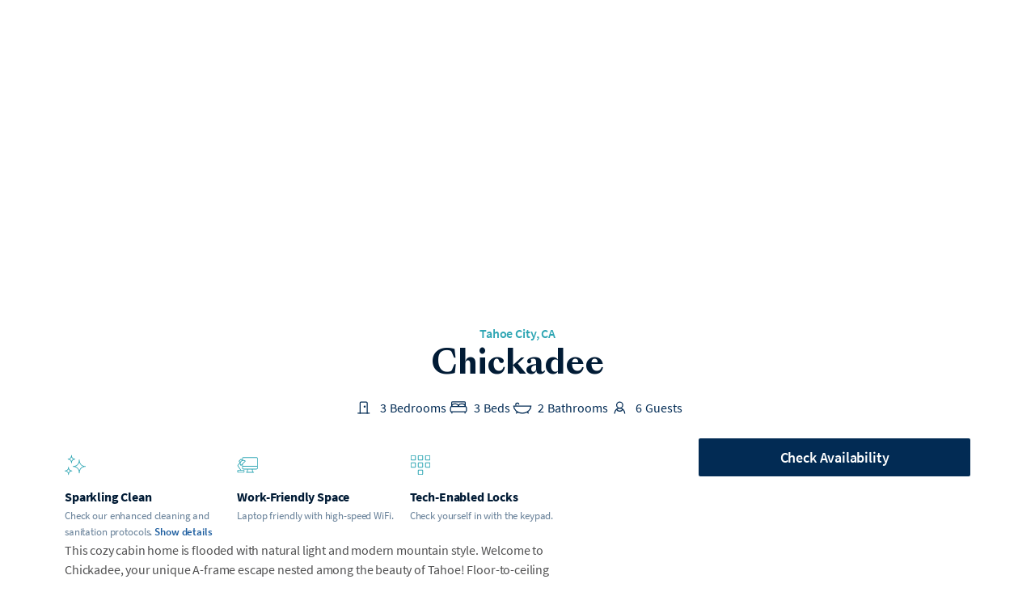

--- FILE ---
content_type: text/html; charset=utf-8
request_url: https://avantstay.com/519899/lake-tahoe/chickadee
body_size: 38613
content:
<!DOCTYPE html><html><head><meta charSet="utf-8"/><meta name="viewport" content="width=device-width"/><title>Chickadee in Tahoe City by AvantStay® | Book Direct &amp; Save!</title><meta name="robots" content="index,follow"/><meta name="description" content="Located near Lake Tahoe, this spectacular home features 3BRs and an al fresco dining area with breathtaking views."/><meta name="twitter:card" content="summary_large_image"/><meta name="twitter:site" content="@AvantStay"/><meta name="twitter:creator" content="@AvantStay"/><meta property="fb:app_id" content="1167731063965819"/><meta property="og:title" content="Chickadee in Tahoe City by AvantStay® | Book Direct &amp; Save!"/><meta property="og:description" content="Located near Lake Tahoe, this spectacular home features 3BRs and an al fresco dining area with breathtaking views."/><meta property="og:url" content="https://avantstay.com/519899/lake-tahoe/chickadee"/><meta property="og:type" content="website"/><meta property="og:image" content="https://imglite.avantstay.com/https%3A%2F%2Fas-ue2-prod-public-assets.s3.us-east-2.amazonaws.com%2Fhomes%2Fc5350619-e840-11ec-b6a3-8dc5d75b62f1%2Fimages%2Foriginal_163554728.jpeg?height=640&amp;webp=true&amp;width=1280"/><meta property="og:image:width" content="1280"/><meta property="og:image:height" content="640"/><meta property="og:site_name" content="AvantStay"/><link rel="canonical" href="https://avantstay.com/519899/lake-tahoe/chickadee"/><meta name="next-head-count" content="18"/><meta charSet="UTF-8"/><meta content="o4dk577v8cbylq4esiu1iiqfp33774" name="facebook-domain-verification"/><link href="https://analytics.twitter.com" rel="preconnect"/><link href="https://api.segment.io" rel="preconnect"/><link href="https://arriere.prod.avantstay.com" rel="preconnect"/><link href="https://featureassets.org" rel="preconnect"/><link crossorigin="anonymous" href="https://fonts.gstatic.com" rel="preconnect"/><link crossorigin="use-credentials" href="/manifest.json" rel="manifest"/><link href="/apple-touch-icon.png" rel="apple-touch-icon" sizes="180x180"/><link href="/favicon-32x32.png" rel="icon" sizes="32x32" type="image/png"/><link href="/favicon-16x16.png" rel="icon" sizes="16x16" type="image/png"/><link as="style" href="/styles/fonts.css" rel="preload"/><link href="/styles/fonts.css" rel="stylesheet"/><link as="font" crossorigin="anonymous" href="/fonts/SangBleuSunrise/SangBleuSunrise-Bold.woff2" rel="preload" type="font/woff2"/><link rel="preload" href="/_next/static/css/fad6ebd0eace13e0.css" as="style"/><link rel="stylesheet" href="/_next/static/css/fad6ebd0eace13e0.css" data-n-g=""/><noscript data-n-css=""></noscript><script defer="" nomodule="" src="/_next/static/chunks/polyfills-42372ed130431b0a.js"></script><script src="/_next/static/chunks/webpack-5714aa7eb8aaaaff.js" defer=""></script><script src="/_next/static/chunks/framework-0948756d0a56c4aa.js" defer=""></script><script src="/_next/static/chunks/main-d4505e67bf767136.js" defer=""></script><script src="/_next/static/chunks/pages/_app-9d7a51ddc79b22ca.js" defer=""></script><script src="/_next/static/chunks/2edb282b-3593e671f06d1a43.js" defer=""></script><script src="/_next/static/chunks/1e8ebe3a-2b90af73be816681.js" defer=""></script><script src="/_next/static/chunks/4882-761d857113cc54f5.js" defer=""></script><script src="/_next/static/chunks/8085-6935215f04bc981b.js" defer=""></script><script src="/_next/static/chunks/7499-0bd2e6c04c50031b.js" defer=""></script><script src="/_next/static/chunks/7209-59af0fc63880b87a.js" defer=""></script><script src="/_next/static/chunks/7096-c1a22ddb23ea10bb.js" defer=""></script><script src="/_next/static/chunks/5351-ee577102d7c846ad.js" defer=""></script><script src="/_next/static/chunks/9239-9b12a4e72f4a48f9.js" defer=""></script><script src="/_next/static/chunks/3982-974e01f72bd0930c.js" defer=""></script><script src="/_next/static/chunks/3955-db1a3144856fc857.js" defer=""></script><script src="/_next/static/chunks/7542-fc71b5e01cc00a60.js" defer=""></script><script src="/_next/static/chunks/6764-28b1b132a57a11a1.js" defer=""></script><script src="/_next/static/chunks/8834-206db2d24cb553b2.js" defer=""></script><script src="/_next/static/chunks/5078-faddaebfde4f454d.js" defer=""></script><script src="/_next/static/chunks/9052-108a38c5d7b550c7.js" defer=""></script><script src="/_next/static/chunks/5865-1649faaf76e9fa27.js" defer=""></script><script src="/_next/static/chunks/7230-64db95b303659a6a.js" defer=""></script><script src="/_next/static/chunks/266-675622bd9453833b.js" defer=""></script><script src="/_next/static/chunks/8321-0b747a62335b9441.js" defer=""></script><script src="/_next/static/chunks/831-d283271418eef5b0.js" defer=""></script><script src="/_next/static/chunks/3416-96cbff7e0f273557.js" defer=""></script><script src="/_next/static/chunks/5999-2f297928001447a1.js" defer=""></script><script src="/_next/static/chunks/2308-8b7d5e4cbd0ee80f.js" defer=""></script><script src="/_next/static/chunks/1720-0d0472c820d3615a.js" defer=""></script><script src="/_next/static/chunks/5124-d96cbc5b55a07a56.js" defer=""></script><script src="/_next/static/chunks/6890-96dc4134c655afc4.js" defer=""></script><script src="/_next/static/chunks/1345-c09f9da490ce1d86.js" defer=""></script><script src="/_next/static/chunks/7086-188e00b73fe77bf9.js" defer=""></script><script src="/_next/static/chunks/4546-87e1306bce3edd2e.js" defer=""></script><script src="/_next/static/chunks/8744-fd9bf7d0e5ea4631.js" defer=""></script><script src="/_next/static/chunks/7694-7b925708e55f54b3.js" defer=""></script><script src="/_next/static/chunks/9596-d86bbb38c5c17502.js" defer=""></script><script src="/_next/static/chunks/6488-35ad0343fd6fe78a.js" defer=""></script><script src="/_next/static/chunks/pages/home/%5Bhash%5D/%5Bregion%5D/%5Btitle%5D-2952da243c20dd4d.js" defer=""></script><script src="/_next/static/bh_dJItXaBR2JcS1ce6G3/_buildManifest.js" defer=""></script><script src="/_next/static/bh_dJItXaBR2JcS1ce6G3/_ssgManifest.js" defer=""></script></head><body><div id="__next"><meta content="width=device-width, initial-scale=1, maximum-scale=1" name="viewport"/><style data-emotion="css-global 1cgil8u">html,body,div,span,applet,object,iframe,h1,h2,h3,h4,h5,h6,p,blockquote,pre,a,abbr,acronym,address,big,cite,code,del,dfn,em,img,ins,kbd,q,s,samp,small,strike,strong,sub,sup,tt,var,b,u,i,center,dl,dt,dd,ol,ul,li,fieldset,form,label,legend,table,caption,tbody,tfoot,thead,tr,th,td,article,aside,canvas,details,embed,figure,figcaption,footer,header,hgroup,menu,nav,output,ruby,section,summary,time,mark,audio,video{margin:0;padding:0;border:0;font-size:100%;font:inherit;vertical-align:baseline;}article,aside,details,figcaption,figure,footer,header,hgroup,menu,nav,section{display:block;}body{line-height:1;}ol,ul{list-style:none;}blockquote,q{quotes:none;}blockquote:before,blockquote:after,q:before,q:after{content:'';content:none;}table{border-collapse:collapse;border-spacing:0;}#web-messenger-container{opacity:0;pointer-events:none;}@media (min-width:768px){#web-messenger-container{opacity:1;pointer-events:auto;}}*,*::before,*::after{-moz-osx-font-smoothing:grayscale;-webkit-font-smoothing:antialiased;-webkit-tap-highlight-color:transparent;box-sizing:border-box;text-rendering:optimizeLegibility;}html,body,div#__next{min-height:100%;}body{background:#FFFFFF;color:#505051;font-family:Source Sans Pro,sans-serif;font-size:1rem;}a{color:#1C5D9F;font-weight:600;-webkit-text-decoration:none;text-decoration:none;}a:not(.MuiButton-root):hover{color:#022B54;}strong{font-weight:700;}em{font-style:italic;}</style><div id="top-banner"></div><style data-emotion="css 3a9tl4">.css-3a9tl4{position:fixed;top:0;right:0;left:0;z-index:10001;}</style><div class="css-3a9tl4 e90r3pw0"><style data-emotion="css 1l3ju1g">.css-1l3ju1g{width:500px;max-width:100%;margin:0 auto;}</style><div class="css-1l3ju1g e90r3pw1"></div></div><style data-emotion="css-global 1cgil8u">html,body,div,span,applet,object,iframe,h1,h2,h3,h4,h5,h6,p,blockquote,pre,a,abbr,acronym,address,big,cite,code,del,dfn,em,img,ins,kbd,q,s,samp,small,strike,strong,sub,sup,tt,var,b,u,i,center,dl,dt,dd,ol,ul,li,fieldset,form,label,legend,table,caption,tbody,tfoot,thead,tr,th,td,article,aside,canvas,details,embed,figure,figcaption,footer,header,hgroup,menu,nav,output,ruby,section,summary,time,mark,audio,video{margin:0;padding:0;border:0;font-size:100%;font:inherit;vertical-align:baseline;}article,aside,details,figcaption,figure,footer,header,hgroup,menu,nav,section{display:block;}body{line-height:1;}ol,ul{list-style:none;}blockquote,q{quotes:none;}blockquote:before,blockquote:after,q:before,q:after{content:'';content:none;}table{border-collapse:collapse;border-spacing:0;}#web-messenger-container{opacity:0;pointer-events:none;}@media (min-width:768px){#web-messenger-container{opacity:1;pointer-events:auto;}}*,*::before,*::after{-moz-osx-font-smoothing:grayscale;-webkit-font-smoothing:antialiased;-webkit-tap-highlight-color:transparent;box-sizing:border-box;text-rendering:optimizeLegibility;}html,body,div#__next{min-height:100%;}body{background:#FFFFFF;color:#505051;font-family:Source Sans Pro,sans-serif;font-size:1rem;}a{color:#1C5D9F;font-weight:600;-webkit-text-decoration:none;text-decoration:none;}a:not(.MuiButton-root):hover{color:#022B54;}strong{font-weight:700;}em{font-style:italic;}</style><style data-emotion="css 21517k">.css-21517k{z-index:10000;outline:none;}</style><style data-emotion="css zloqtc">.css-zloqtc .root{background-color:#011B35;}</style><style data-emotion="css 1ll6qv8">.css-1ll6qv8{z-index:10000;outline:none;}.css-1ll6qv8 .root{background-color:#011B35;}</style><style data-emotion="css hr3vyx">.css-hr3vyx{height:clamp(360px,calc(100vh - 18rem),420px);position:relative;}@media (min-width:768px){.css-hr3vyx{--aspect-ratio:calc(3 / 2);--horizontal-padding:20px;--min-visible-content:30.75rem;--photo-grid-gap:8px;display:grid;gap:var(--photo-grid-gap);grid-auto-flow:column;grid-auto-columns:0;grid-template-columns:2fr 1fr;height:calc(((100vw - 2 * var(--horizontal-padding)) * 2 / 3) / var(--aspect-ratio));margin:0 auto;max-height:calc(100vh - var(--min-visible-content));min-height:360px;padding:0 var(--horizontal-padding);position:relative;}}@media (min-width:1024px){.css-hr3vyx{--horizontal-padding:40px;}}@media (min-aspect-ratio:1440 / 768){.css-hr3vyx{grid-template-columns:2fr 1fr 1fr;}}</style><div class="css-hr3vyx e5etucu0"><style data-emotion="css 156hvrp">.css-156hvrp{position:relative;width:100%;height:100%;overflow:hidden;}</style><div class="css-156hvrp egyal5i0"><div class="swiper" style="width:100%;height:100%"><div class="swiper-wrapper"><div class="swiper-slide"><style data-emotion="css uwwqev">.css-uwwqev{width:100%;height:100%;}</style><div class="css-uwwqev egyal5i5"><style data-emotion="css grdu47">.css-grdu47{position:relative;}.css-grdu47::before{background:linear-gradient(180deg,rgba(0,0,0,0) 0%,rgba(0,0,0,0.5));content:'';height:max(64px,30%);inset:auto 0 0;position:absolute;}</style><div data-imglite-id="imglite_4dn1jrpiak" data-imglite-visible="false" style="width:100%;height:100%" class="css-grdu47 egyal5i2"></div></div></div><div class="swiper-slide"><div class="css-uwwqev egyal5i5"><div data-imglite-id="imglite_xoj8zt5l0b" data-imglite-visible="false" style="width:100%;height:100%" class="css-grdu47 egyal5i2"></div></div></div><div class="swiper-slide"><div class="css-uwwqev egyal5i5"><div data-imglite-id="imglite_kb4webussij" data-imglite-visible="false" style="width:100%;height:100%" class="css-grdu47 egyal5i2"></div></div></div><div class="swiper-slide"><div class="css-uwwqev egyal5i5"><div data-imglite-id="imglite_1iommhsvv9t" data-imglite-visible="false" style="width:100%;height:100%" class="css-grdu47 egyal5i2"></div></div></div><div class="swiper-slide"><div class="css-uwwqev egyal5i5"><div data-imglite-id="imglite_03vcs1heq6ao" data-imglite-visible="false" style="width:100%;height:100%" class="css-grdu47 egyal5i2"></div></div></div><div class="swiper-slide"><div class="css-uwwqev egyal5i5"><div data-imglite-id="imglite_jly0009fqpj" data-imglite-visible="false" style="width:100%;height:100%" class="css-grdu47 egyal5i2"></div></div></div><div class="swiper-slide"><div class="css-uwwqev egyal5i5"><div data-imglite-id="imglite_7r4uke3jppc" data-imglite-visible="false" style="width:100%;height:100%" class="css-grdu47 egyal5i2"></div></div></div><div class="swiper-slide"><div class="css-uwwqev egyal5i5"><div data-imglite-id="imglite_vwpbd6gtte" data-imglite-visible="false" style="width:100%;height:100%" class="css-grdu47 egyal5i2"></div></div></div><div class="swiper-slide"><div class="css-uwwqev egyal5i5"><div data-imglite-id="imglite_k1hgaaswz8r" data-imglite-visible="false" style="width:100%;height:100%" class="css-grdu47 egyal5i2"></div></div></div><div class="swiper-slide"><div class="css-uwwqev egyal5i5"><div data-imglite-id="imglite_0hocbomxs34s" data-imglite-visible="false" style="width:100%;height:100%" class="css-grdu47 egyal5i2"></div></div></div><div class="swiper-slide"><div class="css-uwwqev egyal5i5"><div data-imglite-id="imglite_3c6tszhrxgd" data-imglite-visible="false" style="width:100%;height:100%" class="css-grdu47 egyal5i2"></div></div></div><div class="swiper-slide"><div class="css-uwwqev egyal5i5"><div data-imglite-id="imglite_da9lydchpq" data-imglite-visible="false" style="width:100%;height:100%" class="css-grdu47 egyal5i2"></div></div></div><div class="swiper-slide"><div class="css-uwwqev egyal5i5"><div data-imglite-id="imglite_fg4jxmlmrt9" data-imglite-visible="false" style="width:100%;height:100%" class="css-grdu47 egyal5i2"></div></div></div><div class="swiper-slide"><div class="css-uwwqev egyal5i5"><div data-imglite-id="imglite_7d9iclwbnc" data-imglite-visible="false" style="width:100%;height:100%" class="css-grdu47 egyal5i2"></div></div></div><div class="swiper-slide"><div class="css-uwwqev egyal5i5"><div data-imglite-id="imglite_3mo7ghh79su" data-imglite-visible="false" style="width:100%;height:100%" class="css-grdu47 egyal5i2"></div></div></div><div class="swiper-slide"><div class="css-uwwqev egyal5i5"><div data-imglite-id="imglite_b4smqb6okgv" data-imglite-visible="false" style="width:100%;height:100%" class="css-grdu47 egyal5i2"></div></div></div><div class="swiper-slide"><div class="css-uwwqev egyal5i5"><div data-imglite-id="imglite_0ax68ap88fpv" data-imglite-visible="false" style="width:100%;height:100%" class="css-grdu47 egyal5i2"></div></div></div><div class="swiper-slide"><div class="css-uwwqev egyal5i5"><div data-imglite-id="imglite_erkatvxqvmk" data-imglite-visible="false" style="width:100%;height:100%" class="css-grdu47 egyal5i2"></div></div></div><div class="swiper-slide"><div class="css-uwwqev egyal5i5"><div data-imglite-id="imglite_kgwjy6uzt1c" data-imglite-visible="false" style="width:100%;height:100%" class="css-grdu47 egyal5i2"></div></div></div><div class="swiper-slide"><div class="css-uwwqev egyal5i5"><div data-imglite-id="imglite_xph2zkvhlp" data-imglite-visible="false" style="width:100%;height:100%" class="css-grdu47 egyal5i2"></div></div></div><div class="swiper-slide"><div class="css-uwwqev egyal5i5"><div data-imglite-id="imglite_pzb5ivlkd7" data-imglite-visible="false" style="width:100%;height:100%" class="css-grdu47 egyal5i2"></div></div></div><div class="swiper-slide"><div class="css-uwwqev egyal5i5"><div data-imglite-id="imglite_wiq0te66k4" data-imglite-visible="false" style="width:100%;height:100%" class="css-grdu47 egyal5i2"></div></div></div><div class="swiper-slide"><div class="css-uwwqev egyal5i5"><div data-imglite-id="imglite_qt6jeqh01s" data-imglite-visible="false" style="width:100%;height:100%" class="css-grdu47 egyal5i2"></div></div></div><div class="swiper-slide"><div class="css-uwwqev egyal5i5"><div data-imglite-id="imglite_7k1xybynf36" data-imglite-visible="false" style="width:100%;height:100%" class="css-grdu47 egyal5i2"></div></div></div><div class="swiper-slide"><div class="css-uwwqev egyal5i5"><div data-imglite-id="imglite_ipnriorav9k" data-imglite-visible="false" style="width:100%;height:100%" class="css-grdu47 egyal5i2"></div></div></div><div class="swiper-slide"><div class="css-uwwqev egyal5i5"><div data-imglite-id="imglite_sn9pbygv6kl" data-imglite-visible="false" style="width:100%;height:100%" class="css-grdu47 egyal5i2"></div></div></div><div class="swiper-slide"><div class="css-uwwqev egyal5i5"><div data-imglite-id="imglite_kz9oki8n7ls" data-imglite-visible="false" style="width:100%;height:100%" class="css-grdu47 egyal5i2"></div></div></div><div class="swiper-slide"><div class="css-uwwqev egyal5i5"><div data-imglite-id="imglite_ghu2nronsas" data-imglite-visible="false" style="width:100%;height:100%" class="css-grdu47 egyal5i2"></div></div></div><div class="swiper-slide"><div class="css-uwwqev egyal5i5"><div data-imglite-id="imglite_fdwsz7itkbe" data-imglite-visible="false" style="width:100%;height:100%" class="css-grdu47 egyal5i2"></div></div></div><div class="swiper-slide"><div class="css-uwwqev egyal5i5"><div data-imglite-id="imglite_bfnue94lv1u" data-imglite-visible="false" style="width:100%;height:100%" class="css-grdu47 egyal5i2"></div></div></div><div class="swiper-slide"><div class="css-uwwqev egyal5i5"><div data-imglite-id="imglite_6f0bhhtelbw" data-imglite-visible="false" style="width:100%;height:100%" class="css-grdu47 egyal5i2"></div></div></div><div class="swiper-slide"><div class="css-uwwqev egyal5i5"><div data-imglite-id="imglite_9oooizjxsx5" data-imglite-visible="false" style="width:100%;height:100%" class="css-grdu47 egyal5i2"></div></div></div><div class="swiper-slide"><div class="css-uwwqev egyal5i5"><div data-imglite-id="imglite_263a0zz81zq" data-imglite-visible="false" style="width:100%;height:100%" class="css-grdu47 egyal5i2"></div></div></div></div></div></div></div><style data-emotion="css 1dqo89m">.css-1dqo89m{background-color:#FFFFFF;border-radius:12px 12px 0 0;margin-top:-12px;position:relative;z-index:1;}@media (min-width:768px){.css-1dqo89m{border-radius:0;margin-top:0;padding-top:2.5rem;position:static;}}</style><div class="css-1dqo89m ervk1n21"><style data-emotion="css 1su7oys">.css-1su7oys{margin-left:auto;margin-right:auto;width:min(1120px,calc(100% - 2 * 16px));}@media (min-width:768px){.css-1su7oys{width:min(1120px,calc(100% - 2 * 40px));}}</style><div class="css-1su7oys eapswqr0"><style data-emotion="css 9a4hjh">.css-9a4hjh{display:grid;gap:0.5rem;padding-bottom:1.25rem;border-bottom:1px solid #E8EFF5;}@media (min-width:768px){.css-9a4hjh{border:none;padding-bottom:0;}}</style><div class="css-9a4hjh e7d1xu00"><style data-emotion="css 1cv3mmo">.css-1cv3mmo{position:relative;display:-webkit-box;display:-webkit-flex;display:-ms-flexbox;display:flex;-webkit-box-flex-wrap:wrap;-webkit-flex-wrap:wrap;-ms-flex-wrap:wrap;flex-wrap:wrap;-webkit-align-items:center;-webkit-box-align:center;-ms-flex-align:center;align-items:center;-webkit-box-pack:center;-ms-flex-pack:center;-webkit-justify-content:center;justify-content:center;}</style><div class="css-1cv3mmo e7d1xu04"><style data-emotion="css 15tiw8e">.css-15tiw8e{display:-webkit-box;display:-webkit-flex;display:-ms-flexbox;display:flex;-webkit-flex-direction:column;-ms-flex-direction:column;flex-direction:column;-webkit-align-items:center;-webkit-box-align:center;-ms-flex-align:center;align-items:center;gap:0.625rem;}</style><div class="css-15tiw8e e7d1xu011"><style data-emotion="css cigniw">.css-cigniw{font-family:Source Sans Pro,sans-serif;letter-spacing:-0.01em;line-height:1.54;font-size:1rem;font-weight:400;cursor:pointer;}</style><div class="css-cigniw e7d1xu02"><style data-emotion="css bwei4z">.css-bwei4z{-webkit-text-decoration:none;text-decoration:none;color:#2FA6B4;}</style><a rel="noopener noreferrer" class="css-bwei4z e7d1xu03" href="/regions/lake-tahoe"><span>Tahoe City<!-- -->, CA</span></a></div><style data-emotion="css 1c4zyls">.css-1c4zyls{color:#011B35;font-family:SangBleu Sunrise,serif;letter-spacing:normal;line-height:1.42;font-size:2rem;font-weight:700;text-align:center;}@media (min-width:768px){.css-1c4zyls{font-size:2.5rem;}}</style><h1 class="css-1c4zyls e7d1xu01">Chickadee</h1></div></div><style data-emotion="css z0da7j">.css-z0da7j{display:-webkit-box;display:-webkit-flex;display:-ms-flexbox;display:flex;-webkit-box-pack:center;-ms-flex-pack:center;-webkit-justify-content:center;justify-content:center;position:relative;}@media (min-width:768px){.css-z0da7j{margin-bottom:1.375rem;}}</style><div data-cy="basic-info-grid" class="css-z0da7j e7d1xu05"><style data-emotion="css 76epec">.css-76epec{display:-webkit-box;display:-webkit-flex;display:-ms-flexbox;display:flex;-webkit-flex-direction:row;-ms-flex-direction:row;flex-direction:row;-webkit-box-flex:1;-webkit-flex-grow:1;-ms-flex-positive:1;flex-grow:1;-webkit-box-flex-wrap:wrap;-webkit-flex-wrap:wrap;-ms-flex-wrap:wrap;flex-wrap:wrap;gap:0.25rem 1rem;-webkit-box-pack:center;-ms-flex-pack:center;-webkit-justify-content:center;justify-content:center;min-height:2rem;position:relative;}</style><div class="css-76epec e7d1xu06"><style data-emotion="css 1mfpmt0">.css-1mfpmt0{display:-webkit-box;display:-webkit-flex;display:-ms-flexbox;display:flex;-webkit-flex-direction:row-reverse;-ms-flex-direction:row-reverse;flex-direction:row-reverse;-webkit-align-items:center;-webkit-box-align:center;-ms-flex-align:center;align-items:center;}</style><div class="css-1mfpmt0 e7d1xu07"><style data-emotion="css dmtxfp">.css-dmtxfp{color:#022B54;margin-left:auto;padding-left:0.25rem;}</style><div class="css-dmtxfp e7d1xu010">Bedrooms</div><style data-emotion="css 1re7kcm">.css-1re7kcm{-webkit-align-items:center;-webkit-box-align:center;-ms-flex-align:center;align-items:center;display:-webkit-box;display:-webkit-flex;display:-ms-flexbox;display:flex;}.css-1re7kcm svg{width:1.875rem;height:1.875rem;color:#022B54;}@media (min-width:768px){.css-1re7kcm svg{margin-right:0.25rem;}}</style><div class="css-1re7kcm e7d1xu08"><svg fill="none" height="24" viewBox="0 0 24 24" width="24" xmlns="http://www.w3.org/2000/svg"><circle cx="12" cy="11" r="0.5" stroke="currentColor"></circle><path d="M17 17.5H5" stroke="currentColor"></path><path d="M14.5 18V7.5C14.5 6.94772 14.0523 6.5 13.5 6.5H8.5C7.94772 6.5 7.5 6.94772 7.5 7.5V18" stroke="currentColor"></path></svg><style data-emotion="css ycun7p">.css-ycun7p{font-family:Source Sans Pro,sans-serif;letter-spacing:-0.01em;line-height:1.54;font-size:1rem;font-weight:400;color:#022B54;}</style><div class="css-ycun7p e7d1xu09">3</div></div></div><div class="css-1mfpmt0 e7d1xu07"><div class="css-dmtxfp e7d1xu010">Beds</div><div class="css-1re7kcm e7d1xu08"><svg fill="none" height="24" viewBox="0 0 24 24" width="24" xmlns="http://www.w3.org/2000/svg"><rect height="5.20344" rx="1" stroke="currentColor" width="15.6103" x="4.19336" y="10.9595"></rect><path d="M5.49609 16.1626V17.7236" stroke="currentColor"></path><path d="M18.5039 16.1626V17.7236" stroke="currentColor"></path><path d="M18.7653 10.9592V7.27612C18.7653 6.72384 18.3175 6.27612 17.7653 6.27612H6.23633C5.68404 6.27612 5.23633 6.72384 5.23633 7.27612V10.9592" stroke="currentColor"></path><path d="M12.0008 10.9591V10.9591C12.0008 9.52225 10.836 8.35742 9.39908 8.35742H7.83805C6.40116 8.35742 5.23633 9.52225 5.23633 10.9591V10.9591" stroke="currentColor"></path><path d="M18.7645 10.9591V10.9591C18.7645 9.52225 17.5996 8.35742 16.1627 8.35742H14.6017C13.1648 8.35742 12 9.52225 12 10.9591V10.9591" stroke="currentColor"></path></svg><div class="css-ycun7p e7d1xu09">3</div></div></div><div class="css-1mfpmt0 e7d1xu07"><div class="css-dmtxfp e7d1xu010">Bathrooms</div><div class="css-1re7kcm e7d1xu08"><svg fill="none" height="24" viewBox="0 0 24 24" width="24" xmlns="http://www.w3.org/2000/svg"><path d="M12 17.5C17.4995 17.5 20.5 13.5 20.5 10.5H3.5C3.5 13.5 6.50052 17.5 12 17.5Z" stroke="currentColor"></path><path d="M5.5 10V9C5.5 8.17157 6.17157 7.5 7 7.5V7.5C7.82843 7.5 8.5 8.17157 8.5 9V9" stroke="currentColor"></path><path d="M7.20703 16.293L5.79282 17.7072" stroke="currentColor"></path><path d="M16.793 16.293L18.2072 17.7072" stroke="currentColor"></path></svg><div class="css-ycun7p e7d1xu09">2</div></div></div><div class="css-1mfpmt0 e7d1xu07"><div class="css-dmtxfp e7d1xu010">Guests</div><div class="css-1re7kcm e7d1xu08"><svg fill="none" height="24" viewBox="0 0 24 24" width="24" xmlns="http://www.w3.org/2000/svg"><circle cx="11.5" cy="9.5" r="3" stroke="currentColor"></circle><path d="M16.5 18C16.5 15.2386 14.5376 12.5 11.5 12.5C8.46243 12.5 6.5 15.2386 6.5 18" stroke="currentColor"></path><path d="M14.5 13.5C14.5 13.5 13.8146 15.5 11.5 15.5C9.18538 15.5 8.5 13.5 8.5 13.5" stroke="currentColor"></path></svg><div class="css-ycun7p e7d1xu09">6</div></div></div></div></div></div></div><style data-emotion="css 79elbk">.css-79elbk{position:relative;}</style><div class="css-79elbk ervk1n27"><div class="css-1su7oys eapswqr0"><style data-emotion="css 101bsde">.css-101bsde{display:-webkit-box;display:-webkit-flex;display:-ms-flexbox;display:flex;gap:3.75rem;margin-bottom:1.25rem;-webkit-box-pack:justify;-webkit-justify-content:space-between;justify-content:space-between;}</style><div class="css-101bsde ervk1n20"><style data-emotion="css kwuvqn">.css-kwuvqn{display:grid;position:relative;}@media (min-width:768px){.css-kwuvqn{-webkit-flex:1 1 0;-ms-flex:1 1 0;flex:1 1 0;}}@media (min-width:1280px){.css-kwuvqn{max-width:640px;}}</style><div class="css-kwuvqn ervk1n26"><style data-emotion="css 12kzjv">.css-12kzjv{display:-webkit-box;display:-webkit-flex;display:-ms-flexbox;display:flex;-webkit-flex-direction:column;-ms-flex-direction:column;flex-direction:column;gap:1.875rem;min-width:0;padding-top:1.25rem;position:relative;width:100%;}</style><div class="css-12kzjv ervk1n24"><style data-emotion="css 12b8n11">.css-12b8n11{width:100%;height:100%;display:-webkit-box;display:-webkit-flex;display:-ms-flexbox;display:flex;-webkit-flex-direction:column;-ms-flex-direction:column;flex-direction:column;}@media (min-width:1280px){.css-12b8n11{-webkit-flex-direction:row;-ms-flex-direction:row;flex-direction:row;gap:1.875rem;}}</style><div class="css-12b8n11 e13liq1l0"><style data-emotion="css xcg02a">.css-xcg02a{outline:none;background:transparent;margin:0 auto 0.875rem;width:100%;height:100%;box-sizing:border-box;display:-webkit-box;display:-webkit-flex;display:-ms-flexbox;display:flex;-webkit-align-items:flex-start;-webkit-box-align:flex-start;-ms-flex-align:flex-start;align-items:flex-start;}.css-xcg02a:last-child{margin-bottom:0;}@media (min-width:1280px){.css-xcg02a{padding:0;margin-bottom:0;-webkit-flex-direction:column;-ms-flex-direction:column;flex-direction:column;}}</style><div class="css-xcg02a e13liq1l1"><style data-emotion="css 1tr6n7v">.css-1tr6n7v{color:#2FA6B4;margin-right:0.75rem;}.css-1tr6n7v svg{width:1.625rem;height:1.625rem;}@media (min-width:1280px){.css-1tr6n7v{margin-right:0;margin-bottom:0.75rem;}}</style><div class="css-1tr6n7v e13liq1l2"><svg fill="currentColor" height="1em" viewBox="0 0 36 36" width="1em"><path d="M35.8913 20.1586C35.802 19.98 35.5788 19.8907 35.4002 19.8461C34.3734 19.8461 25.5341 19.4889 25.5341 9.22099C25.5341 8.90848 25.2663 8.64062 24.9537 8.64062C24.6412 8.64062 24.3734 8.90848 24.3734 9.22099C24.3734 19.4889 15.534 19.8461 14.5519 19.8461C14.418 19.8461 14.284 19.8907 14.1948 19.98C14.1055 20.0246 14.0608 20.1139 14.0162 20.1586C13.9269 20.3371 13.9269 20.5603 14.0162 20.7389C14.1055 20.9175 14.3287 21.0514 14.5519 21.0514C14.5519 21.0514 14.5519 21.0514 14.5965 21.0514C15.6233 21.0514 24.418 21.4086 24.418 31.6765C24.418 31.989 24.6859 32.2568 24.9984 32.2568C25.3109 32.2568 25.5788 31.989 25.5788 31.6765C25.5788 21.4532 34.3734 21.0514 35.4002 21.0514C35.6235 21.0514 35.802 20.9175 35.936 20.7389C36.0252 20.5603 36.0252 20.3371 35.8913 20.1586ZM24.9537 27.3015C23.6591 23.0604 20.4894 21.23 17.9894 20.4264C20.4894 19.6228 23.6591 17.7925 24.9537 13.5514C26.2484 17.7925 29.4181 19.6228 31.9181 20.4264C29.4181 21.23 26.2484 23.0604 24.9537 27.3015Z" fill="currentColor"></path><path d="M17.5882 8.55027C17.9007 8.55027 18.1686 8.28241 18.1686 7.92527C18.1686 7.61277 17.9007 7.34491 17.5882 7.34491C17.0525 7.34491 12.2311 7.16634 12.2311 1.5413C12.2311 1.2288 11.9632 0.960938 11.6507 0.960938C11.3382 0.960938 11.0703 1.2288 11.0703 1.5413C11.0703 7.16634 6.24889 7.34491 5.71317 7.34491C5.66853 7.34491 5.66853 7.34491 5.66853 7.34491C5.35603 7.38955 5.13281 7.61277 5.13281 7.92527C5.13281 8.23777 5.40067 8.50563 5.71317 8.50563C6.29353 8.50563 11.0703 8.6842 11.0703 14.3092C11.0703 14.6217 11.3382 14.8896 11.6507 14.8896C11.9186 14.9342 12.1864 14.6664 12.1864 14.3539C12.1864 8.72884 17.0079 8.55027 17.5436 8.55027H17.5882ZM11.6061 11.0949C10.8918 9.39849 9.59712 8.46099 8.39176 7.92527C9.68641 7.38955 10.8918 6.36276 11.6061 4.7556C12.3203 6.45204 13.615 7.38955 14.8204 7.92527C13.5257 8.46099 12.3203 9.48778 11.6061 11.0949Z" fill="currentColor"></path><path d="M12.4554 27.4816C11.9197 27.4816 7.09826 27.3031 7.09826 21.678C7.09826 21.3655 6.8304 21.0977 6.5179 21.0977C6.2054 21.0977 5.93754 21.3655 5.93754 21.678C5.93754 27.3031 1.11608 27.4816 0.580361 27.4816C0.535718 27.4816 0.535718 27.4816 0.535718 27.4816C0.223216 27.5263 0 27.7495 0 28.062C0 28.3745 0.267859 28.6423 0.580361 28.6423C1.16072 28.6423 5.93754 28.8209 5.93754 34.446C5.93754 34.7585 6.2054 35.0263 6.5179 35.0263C6.78576 35.1156 7.05362 34.8477 7.05362 34.4906C7.05362 28.8656 11.8751 28.687 12.4108 28.687H12.4554C12.7679 28.687 13.0358 28.4191 13.0358 28.062C13.0358 27.7495 12.7679 27.4816 12.4554 27.4816ZM6.47326 31.2763C5.71432 29.5799 4.46431 28.6423 3.25895 28.1066C4.5536 27.5709 5.75897 26.5441 6.47326 24.937C7.18755 26.6334 8.4822 27.5709 9.68756 28.1066C8.39291 28.6423 7.18755 29.6691 6.47326 31.2763Z" fill="currentColor"></path></svg></div><style data-emotion="css 180ggpd">.css-180ggpd{display:grid;gap:0.125rem;}</style><div class="css-180ggpd e13liq1l3"><style data-emotion="css 1vha42c">.css-1vha42c{font-family:Source Sans Pro,sans-serif;letter-spacing:-0.01em;line-height:1.54;font-size:1rem;font-weight:700;color:#011B35;}</style><div class="css-1vha42c e13liq1l4">Sparkling Clean</div><style data-emotion="css 1n1w0jv">.css-1n1w0jv{font-family:Source Sans Pro,sans-serif;letter-spacing:-0.01em;line-height:1.54;font-size:0.8125rem;font-weight:400;color:rgba(2, 43, 84, 0.6);}</style><div class="css-1n1w0jv e13liq1l5">Check our enhanced cleaning and sanitation protocols.<!-- --> <a rel="noopener noreferrer" target="_blank" href="/cleaning-protocol">Show details</a></div></div></div><div class="css-xcg02a e13liq1l1"><div class="css-1tr6n7v e13liq1l2"><svg fill="currentColor" height="1em" viewBox="0 0 36 36" width="1em"><path clip-rule="evenodd" d="M8.82742 6.85725C8.82742 5.57911 9.86356 4.54297 11.1417 4.54297H33.4274C34.7056 4.54297 35.7417 5.57911 35.7417 6.85725V23.143C35.7417 24.4211 34.7056 25.4573 33.4274 25.4573H26.8942L27.5186 29.8281H28.7122C29.0435 29.8281 29.3122 30.0968 29.3122 30.4281C29.3122 30.7595 29.0435 31.0281 28.7122 31.0281H17.6085C17.5828 31.0298 17.5568 31.0298 17.5306 31.0281H16.2836C15.9522 31.0281 15.6836 30.7595 15.6836 30.4281C15.6836 30.0968 15.9522 29.8281 16.2836 29.8281H17.0486L17.673 25.4573H11.1417C9.86356 25.4573 8.82742 24.4211 8.82742 23.143V17.568L7.41678 18.9787C7.08205 19.3134 6.53323 19.3164 6.24911 18.9377C5.43635 17.8546 5.03791 16.5592 5.05379 15.2679L2.15875 18.7419C2.08511 18.8303 2.07912 18.9568 2.14407 19.0517L7.28867 26.5708H11.9983C12.4717 26.5708 12.8555 26.9545 12.8555 27.4279V29.9993C12.8555 30.4727 12.4717 30.8565 11.9983 30.8565H1.71261C1.23923 30.8565 0.855469 30.4727 0.855469 29.9993V27.4279C0.855469 26.9545 1.23922 26.5708 1.71261 26.5708H5.83466L1.1537 19.7294C0.785626 19.1914 0.819596 18.4744 1.23688 17.9737L4.85837 13.6279L3.58895 12.3585C3.0199 11.7894 3.0199 10.8668 3.58895 10.2978L6.01332 7.8734C6.58237 7.30435 7.50498 7.30435 8.07403 7.8734L8.82742 8.6268V6.85725ZM5.65242 12.7249C5.93707 12.1375 6.32316 11.587 6.81069 11.0995C7.29983 10.6103 7.85241 10.2233 8.44194 9.93838L7.2255 8.72193C7.12508 8.62151 6.96226 8.62151 6.86184 8.72193L4.43748 11.1463C4.33706 11.2467 4.33706 11.4095 4.43748 11.51L5.65242 12.7249ZM10.0274 9.42996C11.6183 9.15531 13.2987 9.52462 14.649 10.5379C15.0276 10.822 15.0246 11.3708 14.6899 11.7056L10.0274 16.368V19.5428H34.5417V6.85725C34.5417 6.24185 34.0428 5.74297 33.4274 5.74297H11.1417C10.5263 5.74297 10.0274 6.24185 10.0274 6.85725V9.42996ZM18.2608 29.8281H26.3064L25.682 25.4573H18.8852L18.2608 29.8281ZM33.4274 24.2573H26.2433C26.2167 24.2555 26.1897 24.2554 26.1625 24.2573H11.1417C10.5263 24.2573 10.0274 23.7584 10.0274 23.143V20.7428H34.5417V23.143C34.5417 23.7584 34.0428 24.2573 33.4274 24.2573ZM2.05547 27.7708V29.6565H11.6555V27.7708H2.05547ZM13.4922 11.2062L6.91742 17.781C5.83021 15.9408 6.07805 13.5292 7.65922 11.948C9.24039 10.3668 11.652 10.119 13.4922 11.2062Z" fill="currentColor" fill-rule="evenodd"></path></svg></div><div class="css-180ggpd e13liq1l3"><div class="css-1vha42c e13liq1l4">Work-Friendly Space</div><div class="css-1n1w0jv e13liq1l5">Laptop friendly with high-speed WiFi.</div></div></div><div class="css-xcg02a e13liq1l1"><div class="css-1tr6n7v e13liq1l2"><svg fill="currentColor" height="1em" viewBox="0 0 36 36" width="1em"><path clip-rule="evenodd" d="M1.23047 2.841C1.23047 1.95153 1.95153 1.23047 2.841 1.23047H8.52521C9.41467 1.23047 10.1357 1.95153 10.1357 2.841V8.52521C10.1357 9.41467 9.41467 10.1357 8.52521 10.1357H2.841C1.95153 10.1357 1.23047 9.41467 1.23047 8.52521V2.841ZM2.841 2.55678C2.68403 2.55678 2.55678 2.68403 2.55678 2.841V8.52521C2.55678 8.68217 2.68403 8.80942 2.841 8.80942H8.52521C8.68217 8.80942 8.80942 8.68217 8.80942 8.52521V2.841C8.80942 2.68403 8.68217 2.55678 8.52521 2.55678H2.841ZM1.23047 15.1568C1.23047 14.2673 1.95153 13.5463 2.841 13.5463H8.52521C9.41467 13.5463 10.1357 14.2673 10.1357 15.1568V20.841C10.1357 21.7305 9.41467 22.4515 8.52521 22.4515H2.841C1.95153 22.4515 1.23047 21.7305 1.23047 20.841V15.1568ZM2.841 14.8726C2.68403 14.8726 2.55678 14.9998 2.55678 15.1568V20.841C2.55678 20.998 2.68403 21.1252 2.841 21.1252H8.52521C8.68217 21.1252 8.80942 20.998 8.80942 20.841V15.1568C8.80942 14.9998 8.68217 14.8726 8.52521 14.8726H2.841ZM15.1568 1.23047C14.2673 1.23047 13.5463 1.95153 13.5463 2.841V8.52521C13.5463 9.41467 14.2673 10.1357 15.1568 10.1357H20.841C21.7305 10.1357 22.4515 9.41467 22.4515 8.52521V2.841C22.4515 1.95153 21.7305 1.23047 20.841 1.23047H15.1568ZM14.8726 2.841C14.8726 2.68403 14.9998 2.55678 15.1568 2.55678H20.841C20.998 2.55678 21.1252 2.68403 21.1252 2.841V8.52521C21.1252 8.68217 20.998 8.80942 20.841 8.80942H15.1568C14.9998 8.80942 14.8726 8.68217 14.8726 8.52521V2.841ZM13.5463 15.1568C13.5463 14.2673 14.2673 13.5463 15.1568 13.5463H20.841C21.7305 13.5463 22.4515 14.2673 22.4515 15.1568V20.841C22.4515 21.7305 21.7305 22.4515 20.841 22.4515H15.1568C14.2673 22.4515 13.5463 21.7305 13.5463 20.841V15.1568ZM15.1568 14.8726C14.9998 14.8726 14.8726 14.9998 14.8726 15.1568V20.841C14.8726 20.998 14.9998 21.1252 15.1568 21.1252H20.841C20.998 21.1252 21.1252 20.998 21.1252 20.841V15.1568C21.1252 14.9998 20.998 14.8726 20.841 14.8726H15.1568ZM15.1574 25.8633C14.2679 25.8633 13.5469 26.5843 13.5469 27.4738V33.158C13.5469 34.0475 14.2679 34.7685 15.1574 34.7685H20.8416C21.7311 34.7685 22.4521 34.0475 22.4521 33.158V27.4738C22.4521 26.5843 21.7311 25.8633 20.8416 25.8633H15.1574ZM14.8732 27.4738C14.8732 27.3168 15.0004 27.1896 15.1574 27.1896H20.8416C20.9986 27.1896 21.1258 27.3168 21.1258 27.4738V33.158C21.1258 33.315 20.9986 33.4422 20.8416 33.4422H15.1574C15.0004 33.4422 14.8732 33.315 14.8732 33.158V27.4738ZM25.8633 2.841C25.8633 1.95153 26.5843 1.23047 27.4738 1.23047H33.158C34.0475 1.23047 34.7685 1.95153 34.7685 2.841V8.52521C34.7685 9.41467 34.0475 10.1357 33.158 10.1357H27.4738C26.5843 10.1357 25.8633 9.41467 25.8633 8.52521V2.841ZM27.4738 2.55678C27.3168 2.55678 27.1896 2.68403 27.1896 2.841V8.52521C27.1896 8.68217 27.3168 8.80942 27.4738 8.80942H33.158C33.315 8.80942 33.4422 8.68217 33.4422 8.52521V2.841C33.4422 2.68403 33.315 2.55678 33.158 2.55678H27.4738ZM27.4738 13.5469C26.5843 13.5469 25.8633 14.2679 25.8633 15.1574V20.8416C25.8633 21.7311 26.5843 22.4521 27.4738 22.4521H33.158C34.0475 22.4521 34.7685 21.7311 34.7685 20.8416V15.1574C34.7685 14.2679 34.0475 13.5469 33.158 13.5469H27.4738ZM27.1896 15.1574C27.1896 15.0004 27.3168 14.8732 27.4738 14.8732H33.158C33.315 14.8732 33.4422 15.0004 33.4422 15.1574V20.8416C33.4422 20.9986 33.315 21.1258 33.158 21.1258H27.4738C27.3168 21.1258 27.1896 20.9986 27.1896 20.8416V15.1574Z" fill="currentColor" fill-rule="evenodd"></path></svg></div><div class="css-180ggpd e13liq1l3"><div class="css-1vha42c e13liq1l4">Tech-Enabled Locks</div><div class="css-1n1w0jv e13liq1l5">Check yourself in with the keypad.</div></div></div></div><style data-emotion="css lhtpm9">.css-lhtpm9{display:grid;gap:1.87rem;-webkit-align-content:start;-ms-flex-line-pack:start;align-content:start;}</style><div class="css-lhtpm9 e1sbb06r0"><div><style data-emotion="css 1c8ctlm">.css-1c8ctlm{font-family:Source Sans Pro;-webkit-box-orient:vertical;-webkit-line-clamp:4;display:-webkit-box;overflow:hidden;text-overflow:ellipsis;word-wrap:break-word;overflow:hidden;-webkit-transition:height 250ms ease;transition:height 250ms ease;font-family:Source Sans Pro,sans-serif;letter-spacing:-0.01em;line-height:1.54;font-size:1rem;font-weight:400;position:relative;-webkit-font-smoothing:antialiased;-moz-osx-font-smoothing:grayscale;}.css-1c8ctlm h1{text-align:center;margin-bottom:1em;}.css-1c8ctlm h1,.css-1c8ctlm h2,.css-1c8ctlm h3{font-weight:bold;}.css-1c8ctlm h1:not(:first-child),.css-1c8ctlm h2:not(:first-child),.css-1c8ctlm h3:not(:first-child){margin-top:1.5em;}.css-1c8ctlm h1,.css-1c8ctlm h2,.css-1c8ctlm h3,.css-1c8ctlm h4,.css-1c8ctlm h5,.css-1c8ctlm h6{color:#022B54;font-family:SangBleu Sunrise,serif;font-weight:bold;line-height:1.42;}.css-1c8ctlm p,.css-1c8ctlm ul{margin:1.25em 0;text-wrap:pretty;}.css-1c8ctlm p:first-of-type,.css-1c8ctlm ul:first-of-type{margin-top:0;}.css-1c8ctlm p:last-child,.css-1c8ctlm ul:last-child{margin-bottom:0;}.css-1c8ctlm ul{display:block;list-style-type:disc;margin-block-end:1rem;margin-block-start:1rem;-webkit-margin-end:0;margin-inline-end:0;-webkit-margin-start:0;margin-inline-start:0;-webkit-padding-start:40px;padding-inline-start:40px;}.css-1c8ctlm li{display:-webkit-box;display:-webkit-list-item;display:-ms-list-itembox;display:list-item;margin:0.5rem 0;text-align:-webkit-match-parent;}.css-1c8ctlm em{font-style:italic;}.css-1c8ctlm h1{text-align:left;margin-bottom:1rem;}@supports (-webkit-line-clamp:4){.css-1c8ctlm{line-height:1.5;}.css-1c8ctlm *{line-height:inherit;}.css-1c8ctlm br{line-height:0;}}</style><div class="css-1c8ctlm e1sbb06r1"><div style="margin-bottom:1rem">This cozy cabin home is flooded with natural light and modern mountain style. Welcome to Chickadee, your unique A-frame escape nested among the beauty of Tahoe! Floor-to-ceiling windows let the sunshine spill into the open living, dining, and kitchen area, complete with a fireplace. Outside, enjoy al fresco meals with mountain views from the outdoor dining table on the patio. Every space at Chickadee boasts finished wood details paired with a polished design. You&#x27;ll be just 15 minutes from the Alpine Meadows ski area, with Tahoe City just a 5-minute drive away. Cozy up and snuggle in at Chickadee, a contemporary mountain retreat like no other!</div>
<div style="margin-bottom:1rem">AvantStay provides a personalized hospitality experience to elevate your stay. With our Concierge Service, guests have access to our tech-enabled services like fridge stocking, private chefs, massages, transportation, special occasion celebrations, baby gear rentals, ski gear, beach gear, and more. For anything you need, we&#x27;re at your fingertips via concierge@avantstay.com.</div>
<div style="margin-bottom:1rem">Situated in the snowy Sierra Nevada Mountain range straddling the border between California and Nevada, Lake Tahoe offers stunning panoramic scenery and year-round adventure. Winter sports enthusiasts love to conquer dramatic slopes that seem to fall into the abyss of the lake&#x27;s cobalt blue water. Whether you&#x27;re looking for a day in the mountains or a booze cruise on the lake, you can have it all in Tahoe!</div>
<div style="margin-bottom:1rem">Local Attractions: Palisades Tahoe, Tahoe City Marina, Historic Downtown Truckee, North Tahoe Regional Park, Northstar Ski Resort, Truckee River, Sunnyside Restaurant &amp; Lounge, Lone Eagle Grill, Christy Hill, Gar Woods Grill &amp; Pier, Diamond Peak Ski Resort, Chambers Landing Bar And Grill</div>
<div style="margin-bottom:1rem">AvantStay provides a personalized hospitality experience to elevate your stay. With our Concierge Service, guests have access to our tech-enabled services like fridge stocking, private chefs, massages, transportation, special occasion celebrations, baby gear rentals, ski gear, beach gear, and more. For anything you need, we&#x27;re at your fingertips via concierge@avantstay.com.</div>
<div style="margin-bottom:1rem">Home Truths:</div>
<style data-emotion="css 6n7j50">.css-6n7j50{display:inline;}</style><div style="margin-bottom:1rem" class="css-6n7j50 e1f8fsmd3">
<style data-emotion="css scg0r5">.css-scg0r5{display:inline-block;margin:8px 0 0 16px;position:relative;}.css-scg0r5:first-child{margin-top:0;}</style><span style="margin-bottom:0.5rem" class="css-scg0r5 e1f8fsmd4"><style data-emotion="css 14f6tp">.css-14f6tp{position:absolute;inset:0 auto auto 0;-webkit-transform:translateX(-8px);-moz-transform:translateX(-8px);-ms-transform:translateX(-8px);transform:translateX(-8px);}</style><span class="css-14f6tp e1f8fsmd5">•</span>Please note that during the winter months, all outdoor furniture, including the grills, will be unavailable.</span>
<span style="margin-bottom:0.5rem" class="css-scg0r5 e1f8fsmd4"><span class="css-14f6tp e1f8fsmd5">•</span>Please note that this home does not have AC.</span>
<span style="margin-bottom:0.5rem" class="css-scg0r5 e1f8fsmd4"><span class="css-14f6tp e1f8fsmd5">•</span>Due to extreme wildfire risk, any type of outdoor wood-burning fireplaces, fire pits, or charcoal grills are strictly prohibited. Violations will result in fines starting at $5,000 per Lake Tahoe short term rental regulations.</span>
<span style="margin-bottom:0.5rem" class="css-scg0r5 e1f8fsmd4"><span class="css-14f6tp e1f8fsmd5">•</span>This listing is also available as part of a buyout called Chickaree &amp; Chickadee, for a total of 6 bedrooms.</span>
</div>
<div style="margin-bottom:1rem">Parking Details:</div>
<div style="margin-bottom:1rem" class="css-6n7j50 e1f8fsmd3">
<span style="margin-bottom:0.5rem" class="css-scg0r5 e1f8fsmd4"><span class="css-14f6tp e1f8fsmd5">•</span>2 marked parking spots in the front.</span>
<span style="margin-bottom:0.5rem" class="css-scg0r5 e1f8fsmd4"><span class="css-14f6tp e1f8fsmd5">•</span>No garage parking.</span>
<span style="margin-bottom:0.5rem" class="css-scg0r5 e1f8fsmd4"><span class="css-14f6tp e1f8fsmd5">•</span>No street parking allowed.</span>
<span style="margin-bottom:0.5rem" class="css-scg0r5 e1f8fsmd4"><span class="css-14f6tp e1f8fsmd5">•</span>Violations result in fines of $1,000 and up, and revocation of the permit after three or more violations.</span>
</div>
<div style="margin-bottom:1rem">All bookings over 28 days require a security deposit to be charged after booking</div></div><style data-emotion="css n8yesc">.css-n8yesc{background:none;border:none;cursor:pointer;margin-top:0.3rem;margin-bottom:0;outline:none;padding:0;text-align:left;width:100%;font-family:Source Sans Pro,sans-serif;letter-spacing:-0.01em;line-height:1.54;font-size:1rem;font-weight:600;color:#1C5D9F;}.css-n8yesc:hover{color:#022B54;}</style><button type="button" class="css-n8yesc e1sbb06r2">View more</button></div></div><style data-emotion="css 21517k">.css-21517k{z-index:10000;outline:none;}</style></div><style data-emotion="css 1lgu2w9">.css-1lgu2w9{display:grid;gap:1.875rem;padding-top:2.5rem;}</style><div class="css-1lgu2w9 eu3at0p0"><style data-emotion="css 14apx63">.css-14apx63{font-family:SangBleu Sunrise,serif;letter-spacing:normal;line-height:1.42;font-size:1.625rem;font-weight:700;color:#022B54;}</style><h2 class="css-14apx63 eu3at0p1">What can I expect in the home?</h2><div><style data-emotion="css 1ivn2kf">.css-1ivn2kf{display:grid;grid-template-columns:1fr;gap:0.75rem;}@media (min-width:768px){.css-1ivn2kf{grid-template-columns:repeat(2,1fr);}}</style><ul class="css-1ivn2kf e1umt3th0"><style data-emotion="css nwxw0t">.css-nwxw0t{display:-webkit-box;display:-webkit-flex;display:-ms-flexbox;display:flex;-webkit-align-items:center;-webkit-box-align:center;-ms-flex-align:center;align-items:center;gap:0.5rem;min-height:2.25rem;color:#022B54;}</style><li class="css-nwxw0t e1umt3th1"><style data-emotion="css l337pq">.css-l337pq{-webkit-flex-shrink:0;-ms-flex-negative:0;flex-shrink:0;height:1.5rem;width:1.5rem;}.css-l337pq path{fill:#022B54;}</style><div class="css-l337pq e1v5zvfk1"></div><style data-emotion="css d878ui">.css-d878ui{display:grid;font-family:Source Sans Pro,sans-serif;letter-spacing:-0.01em;line-height:1.54;font-size:1rem;font-weight:400;}</style><div class="css-d878ui e1umt3th2"><style data-emotion="css 1pumuzf">.css-1pumuzf{display:-webkit-box;display:-webkit-flex;display:-ms-flexbox;display:flex;gap:0.25rem;color:#505051;}</style><div class="css-1pumuzf e1umt3th3">Private Parking</div></div></li><li class="css-nwxw0t e1umt3th1"><div class="css-l337pq e1v5zvfk1"></div><div class="css-d878ui e1umt3th2"><div class="css-1pumuzf e1umt3th3">Heating</div></div></li><li class="css-nwxw0t e1umt3th1"><div class="css-l337pq e1v5zvfk1"></div><div class="css-d878ui e1umt3th2"><div class="css-1pumuzf e1umt3th3">TV</div></div></li><li class="css-nwxw0t e1umt3th1"><div class="css-l337pq e1v5zvfk1"></div><div class="css-d878ui e1umt3th2"><div class="css-1pumuzf e1umt3th3">Patio</div></div></li><li class="css-nwxw0t e1umt3th1"><div class="css-l337pq e1v5zvfk1"></div><div class="css-d878ui e1umt3th2"><div class="css-1pumuzf e1umt3th3">Washing Machine</div></div></li><li class="css-nwxw0t e1umt3th1"><div class="css-l337pq e1v5zvfk1"></div><div class="css-d878ui e1umt3th2"><div class="css-1pumuzf e1umt3th3">Dryer</div></div></li></ul><style data-emotion="css 10w2s70">.css-10w2s70{font-family:Source Sans Pro,sans-serif;letter-spacing:-0.01em;line-height:1.54;font-size:0.875rem;font-weight:600;width:100%;height:auto;padding:0.5rem;margin-top:2.5rem;}@media (min-width:768px){.css-10w2s70{max-width:12.5rem;}}</style><style data-emotion="css 14r5pf4 animation-f4or19">.css-14r5pf4{font-family:Source Sans Pro,sans-serif;letter-spacing:-0.01em;line-height:1.54;font-size:1.125rem;font-weight:600;border-radius:2px;padding:12px 24px;text-align:center;text-transform:none;font-family:Source Sans Pro,sans-serif;letter-spacing:-0.01em;line-height:1.54;font-size:1rem;font-weight:600;border:2px solid #2FA6B4;color:#2FA6B4;overflow:hidden;padding:0.5rem 1.125rem;border:2px solid #022B54;color:#022B54;font-family:Source Sans Pro,sans-serif;letter-spacing:-0.01em;line-height:1.54;font-size:0.875rem;font-weight:600;width:100%;height:auto;padding:0.5rem;margin-top:2.5rem;}.css-14r5pf4:hover{border:2px solid #2FA6B4;}.css-14r5pf4::after{-webkit-animation:animation-f4or19 1.5s infinite ease;animation:animation-f4or19 1.5s infinite ease;background-color:#2FA6B4;bottom:0;height:2px;left:0;position:absolute;width:100%;}.css-14r5pf4.Mui-disabled{border-color:rgba(47, 166, 180, 0.4);color:rgba(47, 166, 180, 0.4);}.css-14r5pf4.Mui-disabled::after{background-color:rgba(47, 166, 180, 0.4);}.css-14r5pf4:hover{border:2px solid #022B54;}.css-14r5pf4::after{background-color:#022B54;}.css-14r5pf4.Mui-disabled{border:2px solid rgba(2, 43, 84, 0.4);color:rgba(2, 43, 84, 0.4);}.css-14r5pf4.Mui-disabled::after{background-color:rgba(2, 43, 84, 0.4);}@media (min-width:768px){.css-14r5pf4{max-width:12.5rem;}}@-webkit-keyframes animation-f4or19{0%{-webkit-transform:translateX(-100%);-moz-transform:translateX(-100%);-ms-transform:translateX(-100%);transform:translateX(-100%);}100%{-webkit-transform:translateX(100%);-moz-transform:translateX(100%);-ms-transform:translateX(100%);transform:translateX(100%);}}@keyframes animation-f4or19{0%{-webkit-transform:translateX(-100%);-moz-transform:translateX(-100%);-ms-transform:translateX(-100%);transform:translateX(-100%);}100%{-webkit-transform:translateX(100%);-moz-transform:translateX(100%);-ms-transform:translateX(100%);transform:translateX(100%);}}</style><style data-emotion="css gxyxzs">.css-gxyxzs{font-family:Source Sans Pro,sans-serif;font-weight:500;font-size:0.875rem;line-height:1.75;text-transform:uppercase;min-width:64px;padding:6px 16px;border:0;border-radius:4px;-webkit-transition:background-color 250ms cubic-bezier(0.4, 0, 0.2, 1) 0ms,box-shadow 250ms cubic-bezier(0.4, 0, 0.2, 1) 0ms,border-color 250ms cubic-bezier(0.4, 0, 0.2, 1) 0ms,color 250ms cubic-bezier(0.4, 0, 0.2, 1) 0ms;transition:background-color 250ms cubic-bezier(0.4, 0, 0.2, 1) 0ms,box-shadow 250ms cubic-bezier(0.4, 0, 0.2, 1) 0ms,border-color 250ms cubic-bezier(0.4, 0, 0.2, 1) 0ms,color 250ms cubic-bezier(0.4, 0, 0.2, 1) 0ms;padding:5px 15px;border:1px solid currentColor;border-color:var(--variant-outlinedBorder, currentColor);background-color:var(--variant-outlinedBg);color:var(--variant-outlinedColor);--variant-textColor:#53C3D0;--variant-outlinedColor:#53C3D0;--variant-outlinedBorder:rgba(83, 195, 208, 0.5);--variant-containedColor:#FFFFFF;--variant-containedBg:#53C3D0;box-shadow:none;-webkit-transition:background-color 250ms cubic-bezier(0.4, 0, 0.2, 1) 0ms,box-shadow 250ms cubic-bezier(0.4, 0, 0.2, 1) 0ms,border-color 250ms cubic-bezier(0.4, 0, 0.2, 1) 0ms;transition:background-color 250ms cubic-bezier(0.4, 0, 0.2, 1) 0ms,box-shadow 250ms cubic-bezier(0.4, 0, 0.2, 1) 0ms,border-color 250ms cubic-bezier(0.4, 0, 0.2, 1) 0ms;font-family:Source Sans Pro,sans-serif;letter-spacing:-0.01em;line-height:1.54;font-size:1.125rem;font-weight:600;border-radius:2px;padding:12px 24px;text-align:center;text-transform:none;font-family:Source Sans Pro,sans-serif;letter-spacing:-0.01em;line-height:1.54;font-size:1rem;font-weight:600;border:2px solid #2FA6B4;color:#2FA6B4;overflow:hidden;padding:0.5rem 1.125rem;border:2px solid #022B54;color:#022B54;font-family:Source Sans Pro,sans-serif;letter-spacing:-0.01em;line-height:1.54;font-size:0.875rem;font-weight:600;width:100%;height:auto;padding:0.5rem;margin-top:2.5rem;}.css-gxyxzs:hover{-webkit-text-decoration:none;text-decoration:none;}.css-gxyxzs.Mui-disabled{color:rgba(0, 0, 0, 0.26);}.css-gxyxzs.Mui-disabled{border:1px solid #E8EFF5;}@media (hover: hover){.css-gxyxzs:hover{--variant-containedBg:#2FA6B4;--variant-textBg:rgba(83, 195, 208, 0.04);--variant-outlinedBorder:#53C3D0;--variant-outlinedBg:rgba(83, 195, 208, 0.04);}}.css-gxyxzs:hover{box-shadow:none;}.css-gxyxzs.Mui-focusVisible{box-shadow:none;}.css-gxyxzs:active{box-shadow:none;}.css-gxyxzs.Mui-disabled{box-shadow:none;}.css-gxyxzs.MuiButton-loading{color:transparent;}.css-gxyxzs:hover{border:2px solid #2FA6B4;}.css-gxyxzs::after{-webkit-animation:animation-f4or19 1.5s infinite ease;animation:animation-f4or19 1.5s infinite ease;background-color:#2FA6B4;bottom:0;height:2px;left:0;position:absolute;width:100%;}.css-gxyxzs.Mui-disabled{border-color:rgba(47, 166, 180, 0.4);color:rgba(47, 166, 180, 0.4);}.css-gxyxzs.Mui-disabled::after{background-color:rgba(47, 166, 180, 0.4);}.css-gxyxzs:hover{border:2px solid #022B54;}.css-gxyxzs::after{background-color:#022B54;}.css-gxyxzs.Mui-disabled{border:2px solid rgba(2, 43, 84, 0.4);color:rgba(2, 43, 84, 0.4);}.css-gxyxzs.Mui-disabled::after{background-color:rgba(2, 43, 84, 0.4);}@media (min-width:768px){.css-gxyxzs{max-width:12.5rem;}}</style><style data-emotion="css wgobto">.css-wgobto{display:-webkit-inline-box;display:-webkit-inline-flex;display:-ms-inline-flexbox;display:inline-flex;-webkit-align-items:center;-webkit-box-align:center;-ms-flex-align:center;align-items:center;-webkit-box-pack:center;-ms-flex-pack:center;-webkit-justify-content:center;justify-content:center;position:relative;box-sizing:border-box;-webkit-tap-highlight-color:transparent;background-color:transparent;outline:0;border:0;margin:0;border-radius:0;padding:0;cursor:pointer;-webkit-user-select:none;-moz-user-select:none;-ms-user-select:none;user-select:none;vertical-align:middle;-moz-appearance:none;-webkit-appearance:none;-webkit-text-decoration:none;text-decoration:none;color:inherit;font-family:Source Sans Pro,sans-serif;font-weight:500;font-size:0.875rem;line-height:1.75;text-transform:uppercase;min-width:64px;padding:6px 16px;border:0;border-radius:4px;-webkit-transition:background-color 250ms cubic-bezier(0.4, 0, 0.2, 1) 0ms,box-shadow 250ms cubic-bezier(0.4, 0, 0.2, 1) 0ms,border-color 250ms cubic-bezier(0.4, 0, 0.2, 1) 0ms,color 250ms cubic-bezier(0.4, 0, 0.2, 1) 0ms;transition:background-color 250ms cubic-bezier(0.4, 0, 0.2, 1) 0ms,box-shadow 250ms cubic-bezier(0.4, 0, 0.2, 1) 0ms,border-color 250ms cubic-bezier(0.4, 0, 0.2, 1) 0ms,color 250ms cubic-bezier(0.4, 0, 0.2, 1) 0ms;padding:5px 15px;border:1px solid currentColor;border-color:var(--variant-outlinedBorder, currentColor);background-color:var(--variant-outlinedBg);color:var(--variant-outlinedColor);--variant-textColor:#53C3D0;--variant-outlinedColor:#53C3D0;--variant-outlinedBorder:rgba(83, 195, 208, 0.5);--variant-containedColor:#FFFFFF;--variant-containedBg:#53C3D0;box-shadow:none;-webkit-transition:background-color 250ms cubic-bezier(0.4, 0, 0.2, 1) 0ms,box-shadow 250ms cubic-bezier(0.4, 0, 0.2, 1) 0ms,border-color 250ms cubic-bezier(0.4, 0, 0.2, 1) 0ms;transition:background-color 250ms cubic-bezier(0.4, 0, 0.2, 1) 0ms,box-shadow 250ms cubic-bezier(0.4, 0, 0.2, 1) 0ms,border-color 250ms cubic-bezier(0.4, 0, 0.2, 1) 0ms;font-family:Source Sans Pro,sans-serif;letter-spacing:-0.01em;line-height:1.54;font-size:1.125rem;font-weight:600;border-radius:2px;padding:12px 24px;text-align:center;text-transform:none;font-family:Source Sans Pro,sans-serif;letter-spacing:-0.01em;line-height:1.54;font-size:1rem;font-weight:600;border:2px solid #2FA6B4;color:#2FA6B4;overflow:hidden;padding:0.5rem 1.125rem;border:2px solid #022B54;color:#022B54;font-family:Source Sans Pro,sans-serif;letter-spacing:-0.01em;line-height:1.54;font-size:0.875rem;font-weight:600;width:100%;height:auto;padding:0.5rem;margin-top:2.5rem;}.css-wgobto::-moz-focus-inner{border-style:none;}.css-wgobto.Mui-disabled{pointer-events:none;cursor:default;}@media print{.css-wgobto{-webkit-print-color-adjust:exact;color-adjust:exact;}}.css-wgobto:hover{-webkit-text-decoration:none;text-decoration:none;}.css-wgobto.Mui-disabled{color:rgba(0, 0, 0, 0.26);}.css-wgobto.Mui-disabled{border:1px solid #E8EFF5;}@media (hover: hover){.css-wgobto:hover{--variant-containedBg:#2FA6B4;--variant-textBg:rgba(83, 195, 208, 0.04);--variant-outlinedBorder:#53C3D0;--variant-outlinedBg:rgba(83, 195, 208, 0.04);}}.css-wgobto:hover{box-shadow:none;}.css-wgobto.Mui-focusVisible{box-shadow:none;}.css-wgobto:active{box-shadow:none;}.css-wgobto.Mui-disabled{box-shadow:none;}.css-wgobto.MuiButton-loading{color:transparent;}.css-wgobto:hover{border:2px solid #2FA6B4;}.css-wgobto::after{-webkit-animation:animation-f4or19 1.5s infinite ease;animation:animation-f4or19 1.5s infinite ease;background-color:#2FA6B4;bottom:0;height:2px;left:0;position:absolute;width:100%;}.css-wgobto.Mui-disabled{border-color:rgba(47, 166, 180, 0.4);color:rgba(47, 166, 180, 0.4);}.css-wgobto.Mui-disabled::after{background-color:rgba(47, 166, 180, 0.4);}.css-wgobto:hover{border:2px solid #022B54;}.css-wgobto::after{background-color:#022B54;}.css-wgobto.Mui-disabled{border:2px solid rgba(2, 43, 84, 0.4);color:rgba(2, 43, 84, 0.4);}.css-wgobto.Mui-disabled::after{background-color:rgba(2, 43, 84, 0.4);}@media (min-width:768px){.css-wgobto{max-width:12.5rem;}}</style><button class="MuiButtonBase-root MuiButton-root MuiButton-outlined MuiButton-outlinedSecondary MuiButton-sizeMedium MuiButton-outlinedSizeMedium MuiButton-colorSecondary MuiButton-disableElevation MuiButton-root MuiButton-outlined MuiButton-outlinedSecondary MuiButton-sizeMedium MuiButton-outlinedSizeMedium MuiButton-colorSecondary MuiButton-disableElevation e1v5zvfk0 ejkhpj5 css-wgobto" tabindex="0" type="button">View all 53 amenities</button></div></div><div class="css-1lgu2w9 eu3at0p0"><h2 class="css-14apx63 eu3at0p1">Room details</h2><style data-emotion="css xvveyd">.css-xvveyd{display:grid;gap:1.875rem;margin-bottom:0.625rem;}</style><div class="css-xvveyd eamfd970"><style data-emotion="css dk562g">.css-dk562g{display:grid;gap:0.625rem;font-family:Source Sans Pro,sans-serif;letter-spacing:-0.01em;line-height:1.54;font-size:1rem;font-weight:400;}.css-dk562g p{margin:0;}</style><div class="css-dk562g eamfd971"><p>Our home features 3 comfortable bedrooms for a perfect night&#x27;s sleep.</p><p>Each room is outfitted with linens, towels, fluffy pillows and comforters. Linens are available for additional sleeping arrangements.</p></div><style data-emotion="css j7qwjs">.css-j7qwjs{display:-webkit-box;display:-webkit-flex;display:-ms-flexbox;display:flex;-webkit-flex-direction:column;-ms-flex-direction:column;flex-direction:column;}</style><div class="css-j7qwjs eqna7860"><style data-emotion="css 158wkzj">.css-158wkzj{font-family:Source Sans Pro,sans-serif;letter-spacing:-0.01em;line-height:1.54;font-size:1.125rem;font-weight:700;color:#022B54;margin-bottom:1.25rem;}</style><h2 class="css-158wkzj eqna7861">Sleeping arrangements</h2><ul class="css-1ivn2kf e1umt3th0"><li class="css-nwxw0t e1umt3th1"><svg fill="none" height="24" viewBox="0 0 24 24" width="24"><path clip-rule="evenodd" d="M11.5 5c-3.096 0-5.373.518-6.892 1.042-1.519.523-2.332 1.083-2.332 1.083L2 7.333V19h3.393v-1.333h12.214V19H21V7.333l-.276-.208s-.813-.56-2.332-1.083C16.872 5.518 14.596 5 11.5 5zm0 1.333c2.942 0 5.065.482 6.446.959 1.087.373 1.482.644 1.653.762l.044.03V11h-1.357V9.27l-.34-.187s-1.394-.75-3.392-.75a7.92 7.92 0 00-3.054.604 7.92 7.92 0 00-3.054-.604c-1.998 0-3.392.75-3.392.75l-.34.188V11H3.357V8.083l.044-.03c.171-.117.566-.388 1.653-.761 1.38-.477 3.504-.959 6.446-.959zm-.679 3.771c-.363-.161-1.105-.437-2.375-.437s-2.011.276-2.375.437V11h4.75v-.896zm3.733-.437c1.27 0 2.011.276 2.375.437V11h-4.75v-.896c.363-.161 1.105-.437 2.375-.437zm5.089 8v-5.334H3.357v5.334h.679v-1.334h14.928v1.334h.679z" fill="currentColor" fill-rule="evenodd"></path></svg><div class="css-d878ui e1umt3th2"><div class="css-1pumuzf e1umt3th3">King Bed</div></div></li><li class="css-nwxw0t e1umt3th1"><svg fill="none" height="24" viewBox="0 0 24 24" width="24"><path clip-rule="evenodd" d="M6 5.2a.3.3 0 00-.3.3v3.3h.626a1.71 1.71 0 01-.026-.3v-1A1.7 1.7 0 018 5.8h2a1.7 1.7 0 011.7 1.7v1c0 .102-.01.203-.027.3h.653a1.714 1.714 0 01-.026-.3v-1A1.7 1.7 0 0114 5.8h2a1.7 1.7 0 011.7 1.7v1c0 .102-.01.203-.027.3h.627V5.5a.3.3 0 00-.3-.3H6zm-1.7.3v13A1.7 1.7 0 006 20.2h12a1.7 1.7 0 001.7-1.7v-13A1.7 1.7 0 0018 3.8H6a1.7 1.7 0 00-1.7 1.7zm14 6.3v-1.6H5.7v1.6h12.6zM5.7 13.2h12.6v5.3a.3.3 0 01-.3.3H6a.3.3 0 01-.3-.3v-5.3zM10 8.8H8a.3.3 0 01-.3-.3v-1a.3.3 0 01.3-.3h2a.3.3 0 01.3.3v1a.3.3 0 01-.3.3zm6 0h-2a.3.3 0 01-.3-.3v-1a.3.3 0 01.3-.3h2a.3.3 0 01.3.3v1a.3.3 0 01-.3.3z" fill="currentColor" fill-rule="evenodd"></path></svg><div class="css-d878ui e1umt3th2"><div class="css-1pumuzf e1umt3th3">Queen Bed</div></div></li><li class="css-nwxw0t e1umt3th1"><svg fill="none" height="24" viewBox="0 0 24 24" width="24"><path clip-rule="evenodd" d="M3.7 5.75c0-1.05.824-1.95 1.9-1.95h12c1.076 0 1.9.9 1.9 1.95V9.5l.001 1.23c1.046.238 1.8 1.202 1.8 2.312V20.2h-1.4v-2.501H3.3V20.2H1.9v-7.158c0-1.11.753-2.074 1.799-2.311V5.75zM19 12.075H4.2c-.47 0-.9.406-.9.967V16.3h16.6v-3.258c0-.561-.43-.967-.9-.967zM10.4 8.95H5.6c-.25 0-.5.22-.5.55v1.174h5.8V9.5c0-.33-.25-.55-.5-.55zm7.2 0h-4.8c-.25 0-.5.22-.5.55v1.174h5.8V9.487l-.009-.093a.517.517 0 00-.49-.444zm0-3.75h-12c-.25 0-.5.22-.5.55v1.868c.158-.044.326-.068.5-.068h4.8c.461 0 .876.165 1.2.437.324-.272.74-.437 1.2-.437h4.8c.174 0 .342.024.5.067V5.75c0-.33-.25-.55-.5-.55z" fill="currentColor" fill-rule="evenodd"></path></svg><div class="css-d878ui e1umt3th2"><div class="css-1pumuzf e1umt3th3">Double Bed</div></div></li></ul></div></div><style data-emotion="css 4pl3bs">.css-4pl3bs{max-width:640px;}</style><style data-emotion="css z0esr9">.css-z0esr9.swiper{height:17.5rem;margin:0 calc(16px * (-1));width:calc(100% + 2 * 16px);}.css-z0esr9 .swiper-slide{padding-left:16px;}.css-z0esr9 .swiper-slide:last-child{padding-right:16px;}.css-z0esr9 .swiper-slide:first-child:last-child{width:100%!important;}</style><div class="swiper css-z0esr9 e1lj6b3l0"><div class="swiper-wrapper"><div class="swiper-slide"><style data-emotion="css zxu237">.css-zxu237{height:100%;display:-webkit-box;display:-webkit-flex;display:-ms-flexbox;display:flex;-webkit-flex-direction:column;-ms-flex-direction:column;flex-direction:column;cursor:pointer;width:100%;}.css-zxu237:hover .e14ivqan2{-webkit-transform:scale(1.1,1.1);-moz-transform:scale(1.1,1.1);-ms-transform:scale(1.1,1.1);transform:scale(1.1,1.1);}.css-zxu237:hover .e14ivqan2:after{opacity:0.2;}</style><div class="css-zxu237 e14ivqan5"><style data-emotion="css xbhm4p">.css-xbhm4p{height:100%;border-radius:2px;overflow:hidden;}</style><div class="css-xbhm4p e14ivqan3"><style data-emotion="css xzgkwe">.css-xzgkwe{background-color:#F4F7FA;height:100%;-webkit-transition:-webkit-transform 0.5s ease-in-out;transition:transform 0.5s ease-in-out;width:100%;}.css-xzgkwe:after{opacity:0;-webkit-transition:opacity 0.5s ease-in-out;transition:opacity 0.5s ease-in-out;width:100%;height:100%;content:'';background-color:#1C5D9F;position:absolute;top:0;left:0;}</style><div data-imglite-id="imglite_wtuhv7f063" data-imglite-visible="false" class="css-xzgkwe e14ivqan2"></div></div><style data-emotion="css nmceeh">.css-nmceeh{margin-top:1.25rem;}</style><div class="css-nmceeh e14ivqan0"><style data-emotion="css yaqgd1">.css-yaqgd1{font-family:Source Sans Pro,sans-serif;letter-spacing:-0.01em;line-height:1.54;font-size:1.125rem;font-weight:600;color:#022B54;}</style><div class="css-yaqgd1 e14ivqan4">Primary Bedroom</div><style data-emotion="css dtmquq">.css-dtmquq{font-family:Source Sans Pro,sans-serif;letter-spacing:-0.01em;line-height:1.54;font-size:0.875rem;font-weight:400;color:rgba(2, 43, 84, 0.5);overflow:hidden;text-overflow:ellipsis;white-space:nowrap;}</style><div class="css-dtmquq e14ivqan1">2 guests<style data-emotion="css 64ow0r">.css-64ow0r{display:inline-block;margin:0 0.375rem;}</style><div class="css-64ow0r enscfmm0">•</div>King Bed, Private Balcony, Balcony</div></div></div></div><div class="swiper-slide"><div class="css-zxu237 e14ivqan5"><div class="css-xbhm4p e14ivqan3"><div data-imglite-id="imglite_ajqien5udj" data-imglite-visible="false" class="css-xzgkwe e14ivqan2"></div></div><div class="css-nmceeh e14ivqan0"><div class="css-yaqgd1 e14ivqan4">Bedroom 2</div><div class="css-dtmquq e14ivqan1">2 guests<div class="css-64ow0r enscfmm0">•</div>Queen Bed</div></div></div></div><div class="swiper-slide"><div class="css-zxu237 e14ivqan5"><div class="css-xbhm4p e14ivqan3"><div data-imglite-id="imglite_z7qw657iqdm" data-imglite-visible="false" class="css-xzgkwe e14ivqan2"></div></div><div class="css-nmceeh e14ivqan0"><div class="css-yaqgd1 e14ivqan4">Bedroom 3</div><div class="css-dtmquq e14ivqan1">2 guests<div class="css-64ow0r enscfmm0">•</div>Double Bed</div></div></div></div></div></div><style data-emotion="css 1r51h0c">.css-1r51h0c{display:-webkit-box;display:-webkit-flex;display:-ms-flexbox;display:flex;-webkit-flex-direction:row;-ms-flex-direction:row;flex-direction:row;gap:10px;width:100%;padding-right:16px;}.css-1r51h0c:last-child{padding-right:0;}</style><div class="css-1r51h0c e1lj6b3l1"><style data-emotion="css 1uf9z4z">.css-1uf9z4z{position:relative;display:-webkit-box;display:-webkit-flex;display:-ms-flexbox;display:flex;-webkit-flex:1;-ms-flex:1;flex:1;width:auto;height:3px;background-color:rgba(2, 43, 84, 0.1);border-radius:3px;-webkit-transition:width 1s linear;transition:width 1s linear;}.css-1uf9z4z:after{content:'';position:absolute;width:100%;height:3px;background-color:#2FA6B4;border-radius:3px;-webkit-transition:width 4s linear;transition:width 4s linear;}</style><span speed="4" class="css-1uf9z4z e1lj6b3l2"></span><style data-emotion="css 682yy6">.css-682yy6{position:relative;display:-webkit-box;display:-webkit-flex;display:-ms-flexbox;display:flex;-webkit-flex:1;-ms-flex:1;flex:1;width:auto;height:3px;background-color:rgba(2, 43, 84, 0.1);border-radius:3px;-webkit-transition:width 1s linear;transition:width 1s linear;}.css-682yy6:after{content:'';position:absolute;width:0;height:3px;border-radius:3px;-webkit-transition:width 4s linear;transition:width 4s linear;}</style><span speed="4" class="css-682yy6 e1lj6b3l2"></span><span speed="4" class="css-682yy6 e1lj6b3l2"></span></div></div><div class="css-1lgu2w9 eu3at0p0"><h2 class="css-14apx63 eu3at0p1">House Rules</h2><style data-emotion="css 1gbgw4w">.css-1gbgw4w{display:grid;gap:30px;}</style><div class="css-1gbgw4w enn278g0"><style data-emotion="css 1pez96l">.css-1pez96l{display:grid;grid-template-columns:repeat(2,auto);-webkit-box-pack:start;-ms-flex-pack:start;-webkit-justify-content:start;justify-content:start;gap:20px;}</style><div class="rule css-1pez96l enn278g1"><style data-emotion="css 13i9awd">.css-13i9awd{color:#2FA6B4;}</style><div class="css-13i9awd enn278g2"><svg fill="currentColor" height="2rem" viewBox="0 0 36 36" width="2rem"><path clip-rule="evenodd" d="M19.6 10.5C19.6 13.8689 16.8689 16.6 13.5 16.6C10.1311 16.6 7.4 13.8689 7.4 10.5C7.4 7.13106 10.1311 4.4 13.5 4.4C16.8689 4.4 19.6 7.13106 19.6 10.5ZM16.6969 17.2865C19.2401 16.0863 21 13.4987 21 10.5C21 6.35786 17.6421 3 13.5 3C9.35786 3 6 6.35786 6 10.5C6 13.4988 7.76003 16.0866 10.3035 17.2867C5.95581 18.6462 2.80078 22.705 2.80078 27.5008H4.20078C4.20078 22.3645 8.36453 18.2008 13.5008 18.2008C15.0564 18.2008 16.5217 18.5822 17.8094 19.2567C16.6759 20.7011 16 22.5216 16 24.5C16 29.1944 19.8056 33 24.5 33C29.1944 33 33 29.1944 33 24.5C33 19.8056 29.1944 16 24.5 16C22.304 16 20.3024 16.8328 18.794 18.1998C18.1355 17.8243 17.4333 17.5167 16.6969 17.2865ZM28.4948 22.4939L23.5517 27.4369L20.5625 25.0455L21.4371 23.9523L23.4478 25.5609L27.5048 21.5039L28.4948 22.4939ZM31.6 24.5C31.6 28.4212 28.4212 31.6 24.5 31.6C20.5788 31.6 17.4 28.4212 17.4 24.5C17.4 20.5788 20.5788 17.4 24.5 17.4C28.4212 17.4 31.6 20.5788 31.6 24.5Z" fill="currentColor" fill-rule="evenodd"></path></svg></div><style data-emotion="css fpx8lk">.css-fpx8lk{display:grid;gap:10px;}</style><div class="css-fpx8lk enn278g3"><style data-emotion="css cnos0x">.css-cnos0x{font-family:Source Sans Pro,sans-serif;letter-spacing:-0.01em;line-height:1.54;font-size:1rem;font-weight:600;color:#022B54;}</style><h3 class="css-cnos0x enn278g4">Club 21</h3><style data-emotion="css 1xqh2bp">.css-1xqh2bp{font-family:Source Sans Pro,sans-serif;letter-spacing:-0.01em;line-height:1.54;font-size:0.875rem;font-weight:400;}.css-1xqh2bp >p{display:inline;}</style><div class="css-1xqh2bp enn278g5"><p>You must be at least 21 years old to book this property.</p></div></div></div><div class="rule css-1pez96l enn278g1"><div class="css-13i9awd enn278g2"><svg fill="currentColor" height="2rem" viewBox="0 0 36 36" width="2rem"><path clip-rule="evenodd" d="M15.702 12.0206C15.9087 11.2965 15.9041 10.3044 15.547 9.24815C15.19 8.19185 14.5907 7.39738 13.9857 6.94303C13.3735 6.48323 12.8983 6.45617 12.614 6.55063C12.3297 6.64509 11.9669 6.95064 11.7578 7.68335C11.5511 8.40738 11.5557 9.39946 11.9128 10.4558C12.2699 11.5121 12.8691 12.3065 13.4741 12.7609C14.0863 13.2207 14.5616 13.2477 14.8458 13.1533C15.1301 13.0588 15.4929 12.7533 15.702 12.0206ZM15.3283 14.5806C17.1269 13.9829 17.8694 11.3813 16.9866 8.76979C16.1038 6.15824 13.9301 4.52565 12.1315 5.12331C10.3329 5.72097 9.59045 8.32256 10.4732 10.9341C11.356 13.5457 13.5297 15.1782 15.3283 14.5806ZM19.9899 9.42881C19.6329 10.4851 19.6283 11.4772 19.8349 12.2012C20.044 12.9339 20.4068 13.2395 20.6911 13.3339C20.9754 13.4284 21.4506 13.4013 22.0628 12.9415C22.6678 12.4872 23.2671 11.6927 23.6241 10.6364C23.9812 9.58012 23.9858 8.58804 23.7792 7.86402C23.5701 7.13131 23.2072 6.82576 22.9229 6.7313C22.6387 6.63683 22.1634 6.66389 21.5512 7.12369C20.9463 7.57804 20.347 8.37251 19.9899 9.42881ZM18.5503 8.95046C17.6676 11.562 18.41 14.1636 20.2086 14.7613C22.0073 15.3589 24.181 13.7263 25.0637 11.1148C25.9465 8.50322 25.204 5.90164 23.4054 5.30398C21.6068 4.70632 19.4331 6.3389 18.5503 8.95046ZM26.0426 19.4178C25.9447 18.6716 26.0952 17.6908 26.6038 16.6974C27.1125 15.7041 27.8223 15.0048 28.4876 14.6428C29.1609 14.2764 29.635 14.3184 29.9024 14.4529C30.1697 14.5875 30.4837 14.9423 30.5828 15.6974C30.6807 16.4435 30.5302 17.4243 30.0215 18.4177C29.5129 19.4111 28.8031 20.1104 28.1378 20.4724C27.4645 20.8387 26.9904 20.7968 26.723 20.6622C26.4557 20.5276 26.1417 20.1729 26.0426 19.4178ZM26.0357 22.0045C24.3443 21.1531 23.9925 18.4719 25.25 16.016C26.5076 13.56 28.8982 12.2593 30.5897 13.1107C32.2811 13.9621 32.6329 16.6432 31.3753 19.0991C30.1178 21.5551 27.7272 22.8559 26.0357 22.0045ZM9.78686 19.699C9.88475 18.9528 9.73425 17.972 9.22561 16.9787C8.71698 15.9853 8.00721 15.286 7.34189 14.924C6.6686 14.5577 6.19444 14.5996 5.92709 14.7342C5.65975 14.8688 5.34575 15.2235 5.24668 15.9786C5.14878 16.7248 5.29929 17.7056 5.80792 18.699C6.31656 19.6923 7.02633 20.3916 7.69164 20.7536C8.36494 21.12 8.8391 21.078 9.10644 20.9434C9.37379 20.8089 9.68779 20.4541 9.78686 19.699ZM9.79374 22.2857C11.4852 21.4343 11.837 18.7532 10.5794 16.2972C9.32189 13.8413 6.93126 12.5405 5.2398 13.3919C3.54835 14.2433 3.19658 16.9244 4.45412 19.3804C5.71165 21.8364 8.10228 23.1371 9.79374 22.2857ZM18.7466 28.4405L18.1178 28.1428L17.4801 28.4215C14.4704 29.7367 12.8814 29.6223 12.1372 29.2282C11.491 28.8862 10.9348 28.0103 10.9348 26.0848C10.9348 24.4533 11.7434 22.8163 13.1048 21.5591C14.4646 20.3034 16.2738 19.5258 18.0924 19.5258C19.9111 19.5258 21.7202 20.3034 23.0801 21.5591C24.4414 22.8163 25.25 24.4533 25.25 26.0848C25.25 27.7068 24.5529 28.6016 23.617 29.0067C22.5826 29.4545 20.8939 29.4571 18.7466 28.4405ZM9.41656 26.0848C9.41656 30.3381 11.8726 32.5171 18.0924 29.7989C22.8769 32.0641 26.7683 30.3381 26.7683 26.0848C26.7683 21.8314 22.5845 18.0204 18.0924 18.0204C13.6003 18.0204 9.41656 21.8314 9.41656 26.0848Z" fill="currentColor" fill-rule="evenodd"></path></svg></div><div class="css-fpx8lk enn278g3"><h3 class="css-cnos0x enn278g4">Bring Your Furry Friends</h3><div class="css-1xqh2bp enn278g5"><p>Dogs are welcome! A fee per pet is required.  Contact <a href="mailto:experience@avantstay.com">experience@avantstay.com</a> to let us know if you plan on bringing a registered service animal or emotional support animal. Unauthorized pets may be subject to a fine.</p></div></div></div><div class="rule css-1pez96l enn278g1"><div class="css-13i9awd enn278g2"><svg fill="currentColor" height="2rem" viewBox="0 0 36 36" width="2rem"><path clip-rule="evenodd" d="M24.0247 8.87453C26.3933 6.58231 29.5603 5.30078 32.8565 5.30078H35.2008V10.7008H32.8084C29.9667 10.7008 27.2699 11.9554 25.4394 14.1291L21.7291 18.5352L20.6375 17.658L24.3686 13.2273C26.465 10.7377 29.5537 9.30078 32.8084 9.30078H33.8008V6.70078H32.8565C29.9237 6.70078 27.1058 7.84104 24.9982 9.88058L18.6292 16.0442L17.5293 15.1604L24.0247 8.87453ZM18.4468 20.2594L19.5384 21.1366L15.1128 26.392C13.3461 28.4899 10.7434 29.7008 8.00078 29.7008H7.00078C3.30047 29.7008 0.300781 26.7011 0.300781 23.0008V14.3008H11.0317L12.7008 15.642V19.8331L15.0669 17.5434L16.1667 18.4272L13.0911 21.4036C12.8941 21.5942 12.6308 21.7008 12.3567 21.7008C11.7736 21.7008 11.3008 21.228 11.3008 20.6448V15.7008H1.70078V23.0008C1.70078 25.9279 4.07367 28.3008 7.00078 28.3008H8.00078C10.3304 28.3008 12.5413 27.2722 14.0419 25.4902L18.4468 20.2594ZM34.0059 29.7773L6.00585 7.27734L5.12891 8.36866L33.1289 30.8687L34.0059 29.7773Z" fill="currentColor" fill-rule="evenodd"></path></svg></div><div class="css-fpx8lk enn278g3"><h3 class="css-cnos0x enn278g4">Thank You For Not Smoking</h3><div class="css-1xqh2bp enn278g5"><p>This is a smoke-free home. Violation of the no-smoking policy will result in a $500 fee for additional cleaning and other related costs, in addition to the Guest being responsible for any damages attributable to smoking beyond said fee.</p></div></div></div><div class="rule css-1pez96l enn278g1"><div class="css-13i9awd enn278g2"><svg fill="currentColor" height="2rem" viewBox="0 0 36 36" width="2rem"><path clip-rule="evenodd" d="M13.3015 0.578125L26.85 11H33.0008V25H26.8493L13.3015 35.4213V0.578125ZM14.7015 3.42133L26.0008 12.113V23.8864L14.7015 32.5781V3.42133ZM27.4008 12.4H31.6008V23.6H27.4008V12.4ZM3.51639 21.4734L5.75077 19.0359L7.98514 21.4734L9.01716 20.5273L6.70036 17.9999L9.01639 15.4734L7.98438 14.5273L5.75077 16.964L3.51716 14.5273L2.48514 15.4734L4.80117 17.9999L2.48438 20.5273L3.51639 21.4734ZM10.3015 13V23H11.7015V13H10.3015Z" fill="currentColor" fill-rule="evenodd"></path></svg></div><div class="css-fpx8lk enn278g3"><h3 class="css-cnos0x enn278g4">Respect Community Rules</h3><div class="css-1xqh2bp enn278g5"><p>Please be considerate of your neighbors and mindful of noise levels. Noise violations may result in fines. Please also note we do not provide speakers or sound systems.</p></div></div></div><div class="rule css-1pez96l enn278g1"><div class="css-13i9awd enn278g2"><svg fill="currentColor" height="2rem" viewBox="0 0 36 36" width="2rem"><path clip-rule="evenodd" d="M18.0005 4.5333C10.563 4.5333 4.53379 10.5625 4.53379 18C4.53379 25.4374 10.563 31.4666 18.0005 31.4666C25.4379 31.4666 31.4671 25.4374 31.4671 18C31.4671 10.5625 25.4379 4.5333 18.0005 4.5333ZM3.13379 18C3.13379 9.78933 9.78982 3.1333 18.0005 3.1333C26.2111 3.1333 32.8671 9.78933 32.8671 18C32.8671 26.2106 26.2111 32.8666 18.0005 32.8666C9.78982 32.8666 3.13379 26.2106 3.13379 18ZM17.9997 18.9902L13.7497 23.2402L12.7598 22.2502L17.0098 18.0002L12.7598 13.7502L13.7497 12.7603L17.9997 17.0103L22.2497 12.7603L23.2397 13.7502L18.9897 18.0002L23.2397 22.2502L22.2497 23.2402L17.9997 18.9902Z" fill="currentColor" fill-rule="evenodd"></path></svg></div><div class="css-fpx8lk enn278g3"><h3 class="css-cnos0x enn278g4">Cancellation &amp; Refund</h3><div class="css-1xqh2bp enn278g5"><style data-emotion="css 1t6y7c8">.css-1t6y7c8 >p{display:inline;}</style><div class="css-1t6y7c8 eh8xzmy0"><style data-emotion="css 1wbba7f">.css-1wbba7f{background-color:transparent;border-radius:0;border-width:0;cursor:pointer;margin:0;outline:none;padding:0;color:#1C5D9F;display:inline;font:inherit;font-weight:600;}.css-1wbba7f:disabled{cursor:default;}</style><button type="button" class="css-1wbba7f eh8xzmy1">Select the dates of your stay</button> <!-- -->to view the cancellation policy.</div></div></div></div></div></div></div><style data-emotion="css 1mv7jbg">.css-1mv7jbg{position:fixed;width:100%;right:0;bottom:0;z-index:5;}@media (min-width:768px){.css-1mv7jbg{position:relative;display:block;z-index:3;margin-bottom:25px;width:clamp(290px,34%,380px);-webkit-flex:0 1 30%;-ms-flex:0 1 30%;flex:0 1 30%;}}</style><div class="css-1mv7jbg ervk1n23"><style data-emotion="css 16a6jvc">.css-16a6jvc{z-index:2;bottom:0;width:100%;position:-webkit-sticky;position:sticky;}@media (min-width:768px){.css-16a6jvc{min-width:290px;margin-top:calc(calc(var(--filter-margin-top) - 1.875rem) * (-1));top:var(--filter-margin-top);}}@media (min-width:1280px){.css-16a6jvc{min-width:unset;}}</style><div class="css-16a6jvc eoe08jm1"><style data-emotion="css dblujo">.css-dblujo{position:relative;display:-webkit-box;display:-webkit-flex;display:-ms-flexbox;display:flex;-webkit-flex-direction:column;-ms-flex-direction:column;flex-direction:column;padding:0.625rem 1rem 4rem;background-color:#FFFFFF;box-shadow:0px -0.5625rem 1.25rem rgba(128,118,103,0.1);}@media (min-width:768px){.css-dblujo{padding:0;background-color:transparent;box-shadow:none;}}</style><div class="css-dblujo eoe08jm3"><style data-emotion="css azpq62">.css-azpq62{position:fixed;bottom:0;left:0;right:0;display:-webkit-box;display:-webkit-flex;display:-ms-flexbox;display:flex;padding:0.625rem 1rem;background-color:#FFFFFF;z-index:1;}@media (min-width:768px){.css-azpq62{position:relative;bottom:unset;left:unset;right:unset;padding:0;background-color:unset;}}</style><div class="css-azpq62 eoe08jm13"><style data-emotion="css i9gxme">.css-i9gxme{-webkit-box-flex:1;-webkit-flex-grow:1;-ms-flex-positive:1;flex-grow:1;}</style><style data-emotion="css 1b433xu animation-f4or19">.css-1b433xu{font-family:Source Sans Pro,sans-serif;letter-spacing:-0.01em;line-height:1.54;font-size:1.125rem;font-weight:600;border-radius:2px;padding:12px 24px;text-align:center;text-transform:none;overflow:hidden;padding:0.625rem 1.5rem;-webkit-box-flex:1;-webkit-flex-grow:1;-ms-flex-positive:1;flex-grow:1;}.css-1b433xu::after{-webkit-animation:animation-f4or19 1.5s infinite ease;animation:animation-f4or19 1.5s infinite ease;background-color:#2FA6B4;bottom:0;height:2px;left:0;position:absolute;width:100%;}.css-1b433xu.Mui-disabled::after{background-color:rgba(47, 166, 180, 0.4);}@-webkit-keyframes animation-f4or19{0%{-webkit-transform:translateX(-100%);-moz-transform:translateX(-100%);-ms-transform:translateX(-100%);transform:translateX(-100%);}100%{-webkit-transform:translateX(100%);-moz-transform:translateX(100%);-ms-transform:translateX(100%);transform:translateX(100%);}}@keyframes animation-f4or19{0%{-webkit-transform:translateX(-100%);-moz-transform:translateX(-100%);-ms-transform:translateX(-100%);transform:translateX(-100%);}100%{-webkit-transform:translateX(100%);-moz-transform:translateX(100%);-ms-transform:translateX(100%);transform:translateX(100%);}}</style><style data-emotion="css h9ldu7">.css-h9ldu7{font-family:Source Sans Pro,sans-serif;font-weight:500;font-size:0.875rem;line-height:1.75;text-transform:uppercase;min-width:64px;padding:6px 16px;border:0;border-radius:4px;-webkit-transition:background-color 250ms cubic-bezier(0.4, 0, 0.2, 1) 0ms,box-shadow 250ms cubic-bezier(0.4, 0, 0.2, 1) 0ms,border-color 250ms cubic-bezier(0.4, 0, 0.2, 1) 0ms,color 250ms cubic-bezier(0.4, 0, 0.2, 1) 0ms;transition:background-color 250ms cubic-bezier(0.4, 0, 0.2, 1) 0ms,box-shadow 250ms cubic-bezier(0.4, 0, 0.2, 1) 0ms,border-color 250ms cubic-bezier(0.4, 0, 0.2, 1) 0ms,color 250ms cubic-bezier(0.4, 0, 0.2, 1) 0ms;color:var(--variant-containedColor);background-color:var(--variant-containedBg);box-shadow:0px 3px 1px -2px rgba(0,0,0,0.2),0px 2px 2px 0px rgba(0,0,0,0.14),0px 1px 5px 0px rgba(0,0,0,0.12);--variant-textColor:#022B54;--variant-outlinedColor:#022B54;--variant-outlinedBorder:rgba(2, 43, 84, 0.5);--variant-containedColor:#FFFFFF;--variant-containedBg:#022B54;padding:8px 22px;font-size:0.9375rem;box-shadow:none;-webkit-transition:background-color 250ms cubic-bezier(0.4, 0, 0.2, 1) 0ms,box-shadow 250ms cubic-bezier(0.4, 0, 0.2, 1) 0ms,border-color 250ms cubic-bezier(0.4, 0, 0.2, 1) 0ms;transition:background-color 250ms cubic-bezier(0.4, 0, 0.2, 1) 0ms,box-shadow 250ms cubic-bezier(0.4, 0, 0.2, 1) 0ms,border-color 250ms cubic-bezier(0.4, 0, 0.2, 1) 0ms;font-family:Source Sans Pro,sans-serif;letter-spacing:-0.01em;line-height:1.54;font-size:1.125rem;font-weight:600;border-radius:2px;padding:12px 24px;text-align:center;text-transform:none;overflow:hidden;padding:0.625rem 1.5rem;-webkit-box-flex:1;-webkit-flex-grow:1;-ms-flex-positive:1;flex-grow:1;}.css-h9ldu7:hover{-webkit-text-decoration:none;text-decoration:none;}.css-h9ldu7.Mui-disabled{color:rgba(0, 0, 0, 0.26);}.css-h9ldu7:hover{box-shadow:0px 2px 4px -1px rgba(0,0,0,0.2),0px 4px 5px 0px rgba(0,0,0,0.14),0px 1px 10px 0px rgba(0,0,0,0.12);}@media (hover: none){.css-h9ldu7:hover{box-shadow:0px 3px 1px -2px rgba(0,0,0,0.2),0px 2px 2px 0px rgba(0,0,0,0.14),0px 1px 5px 0px rgba(0,0,0,0.12);}}.css-h9ldu7:active{box-shadow:0px 5px 5px -3px rgba(0,0,0,0.2),0px 8px 10px 1px rgba(0,0,0,0.14),0px 3px 14px 2px rgba(0,0,0,0.12);}.css-h9ldu7.Mui-focusVisible{box-shadow:0px 3px 5px -1px rgba(0,0,0,0.2),0px 6px 10px 0px rgba(0,0,0,0.14),0px 1px 18px 0px rgba(0,0,0,0.12);}.css-h9ldu7.Mui-disabled{color:rgba(0, 0, 0, 0.26);box-shadow:none;background-color:#E8EFF5;}@media (hover: hover){.css-h9ldu7:hover{--variant-containedBg:#011B35;--variant-textBg:rgba(2, 43, 84, 0.04);--variant-outlinedBorder:#022B54;--variant-outlinedBg:rgba(2, 43, 84, 0.04);}}.css-h9ldu7:hover{box-shadow:none;}.css-h9ldu7.Mui-focusVisible{box-shadow:none;}.css-h9ldu7:active{box-shadow:none;}.css-h9ldu7.Mui-disabled{box-shadow:none;}.css-h9ldu7.MuiButton-loading{color:transparent;}.css-h9ldu7::after{-webkit-animation:animation-f4or19 1.5s infinite ease;animation:animation-f4or19 1.5s infinite ease;background-color:#2FA6B4;bottom:0;height:2px;left:0;position:absolute;width:100%;}.css-h9ldu7.Mui-disabled::after{background-color:rgba(47, 166, 180, 0.4);}</style><style data-emotion="css 4j3cml">.css-4j3cml{display:-webkit-inline-box;display:-webkit-inline-flex;display:-ms-inline-flexbox;display:inline-flex;-webkit-align-items:center;-webkit-box-align:center;-ms-flex-align:center;align-items:center;-webkit-box-pack:center;-ms-flex-pack:center;-webkit-justify-content:center;justify-content:center;position:relative;box-sizing:border-box;-webkit-tap-highlight-color:transparent;background-color:transparent;outline:0;border:0;margin:0;border-radius:0;padding:0;cursor:pointer;-webkit-user-select:none;-moz-user-select:none;-ms-user-select:none;user-select:none;vertical-align:middle;-moz-appearance:none;-webkit-appearance:none;-webkit-text-decoration:none;text-decoration:none;color:inherit;font-family:Source Sans Pro,sans-serif;font-weight:500;font-size:0.875rem;line-height:1.75;text-transform:uppercase;min-width:64px;padding:6px 16px;border:0;border-radius:4px;-webkit-transition:background-color 250ms cubic-bezier(0.4, 0, 0.2, 1) 0ms,box-shadow 250ms cubic-bezier(0.4, 0, 0.2, 1) 0ms,border-color 250ms cubic-bezier(0.4, 0, 0.2, 1) 0ms,color 250ms cubic-bezier(0.4, 0, 0.2, 1) 0ms;transition:background-color 250ms cubic-bezier(0.4, 0, 0.2, 1) 0ms,box-shadow 250ms cubic-bezier(0.4, 0, 0.2, 1) 0ms,border-color 250ms cubic-bezier(0.4, 0, 0.2, 1) 0ms,color 250ms cubic-bezier(0.4, 0, 0.2, 1) 0ms;color:var(--variant-containedColor);background-color:var(--variant-containedBg);box-shadow:0px 3px 1px -2px rgba(0,0,0,0.2),0px 2px 2px 0px rgba(0,0,0,0.14),0px 1px 5px 0px rgba(0,0,0,0.12);--variant-textColor:#022B54;--variant-outlinedColor:#022B54;--variant-outlinedBorder:rgba(2, 43, 84, 0.5);--variant-containedColor:#FFFFFF;--variant-containedBg:#022B54;padding:8px 22px;font-size:0.9375rem;box-shadow:none;-webkit-transition:background-color 250ms cubic-bezier(0.4, 0, 0.2, 1) 0ms,box-shadow 250ms cubic-bezier(0.4, 0, 0.2, 1) 0ms,border-color 250ms cubic-bezier(0.4, 0, 0.2, 1) 0ms;transition:background-color 250ms cubic-bezier(0.4, 0, 0.2, 1) 0ms,box-shadow 250ms cubic-bezier(0.4, 0, 0.2, 1) 0ms,border-color 250ms cubic-bezier(0.4, 0, 0.2, 1) 0ms;font-family:Source Sans Pro,sans-serif;letter-spacing:-0.01em;line-height:1.54;font-size:1.125rem;font-weight:600;border-radius:2px;padding:12px 24px;text-align:center;text-transform:none;overflow:hidden;padding:0.625rem 1.5rem;-webkit-box-flex:1;-webkit-flex-grow:1;-ms-flex-positive:1;flex-grow:1;}.css-4j3cml::-moz-focus-inner{border-style:none;}.css-4j3cml.Mui-disabled{pointer-events:none;cursor:default;}@media print{.css-4j3cml{-webkit-print-color-adjust:exact;color-adjust:exact;}}.css-4j3cml:hover{-webkit-text-decoration:none;text-decoration:none;}.css-4j3cml.Mui-disabled{color:rgba(0, 0, 0, 0.26);}.css-4j3cml:hover{box-shadow:0px 2px 4px -1px rgba(0,0,0,0.2),0px 4px 5px 0px rgba(0,0,0,0.14),0px 1px 10px 0px rgba(0,0,0,0.12);}@media (hover: none){.css-4j3cml:hover{box-shadow:0px 3px 1px -2px rgba(0,0,0,0.2),0px 2px 2px 0px rgba(0,0,0,0.14),0px 1px 5px 0px rgba(0,0,0,0.12);}}.css-4j3cml:active{box-shadow:0px 5px 5px -3px rgba(0,0,0,0.2),0px 8px 10px 1px rgba(0,0,0,0.14),0px 3px 14px 2px rgba(0,0,0,0.12);}.css-4j3cml.Mui-focusVisible{box-shadow:0px 3px 5px -1px rgba(0,0,0,0.2),0px 6px 10px 0px rgba(0,0,0,0.14),0px 1px 18px 0px rgba(0,0,0,0.12);}.css-4j3cml.Mui-disabled{color:rgba(0, 0, 0, 0.26);box-shadow:none;background-color:#E8EFF5;}@media (hover: hover){.css-4j3cml:hover{--variant-containedBg:#011B35;--variant-textBg:rgba(2, 43, 84, 0.04);--variant-outlinedBorder:#022B54;--variant-outlinedBg:rgba(2, 43, 84, 0.04);}}.css-4j3cml:hover{box-shadow:none;}.css-4j3cml.Mui-focusVisible{box-shadow:none;}.css-4j3cml:active{box-shadow:none;}.css-4j3cml.Mui-disabled{box-shadow:none;}.css-4j3cml.MuiButton-loading{color:transparent;}.css-4j3cml::after{-webkit-animation:animation-f4or19 1.5s infinite ease;animation:animation-f4or19 1.5s infinite ease;background-color:#2FA6B4;bottom:0;height:2px;left:0;position:absolute;width:100%;}.css-4j3cml.Mui-disabled::after{background-color:rgba(47, 166, 180, 0.4);}</style><button class="MuiButtonBase-root MuiButton-root MuiButton-contained MuiButton-containedPrimary MuiButton-sizeLarge MuiButton-containedSizeLarge MuiButton-colorPrimary MuiButton-disableElevation MuiButton-root MuiButton-contained MuiButton-containedPrimary MuiButton-sizeLarge MuiButton-containedSizeLarge MuiButton-colorPrimary MuiButton-disableElevation eoe08jm14 ejkhpj1 css-4j3cml" tabindex="0" type="button">Check Availability</button></div></div></div><style data-emotion="css 144c1t2">@media (min-width:768px){.css-144c1t2{max-width:376px;}}.css-144c1t2 .root{-webkit-align-items:stretch;-webkit-box-align:stretch;-ms-flex-align:stretch;align-items:stretch;display:-webkit-box;display:-webkit-flex;display:-ms-flexbox;display:flex;-webkit-flex-direction:column;-ms-flex-direction:column;flex-direction:column;padding-top:22px;}</style><style data-emotion="css 1q6gky3">.css-1q6gky3{z-index:10000;outline:none;}@media (min-width:768px){.css-1q6gky3{max-width:376px;}}.css-1q6gky3 .root{-webkit-align-items:stretch;-webkit-box-align:stretch;-ms-flex-align:stretch;align-items:stretch;display:-webkit-box;display:-webkit-flex;display:-ms-flexbox;display:flex;-webkit-flex-direction:column;-ms-flex-direction:column;flex-direction:column;padding-top:22px;}</style><style data-emotion="css bnxxi2">.css-bnxxi2{height:100%;top:0;}</style><style data-emotion="css d1o77u">.css-d1o77u{z-index:10000;outline:none;height:100%;top:0;}</style></div></div></div><style data-emotion="css 1yzeez6">.css-1yzeez6{padding-top:2.5rem;}</style><div class="css-1yzeez6 ervk1n25"><style data-emotion="css 59jzpf">.css-59jzpf{display:grid;-webkit-align-items:center;-webkit-box-align:center;-ms-flex-align:center;align-items:center;-webkit-box-pack:center;-ms-flex-pack:center;-webkit-justify-content:center;justify-content:center;text-align:center;padding:1.25rem;background-color:#F4F7FA;color:rgba(2, 43, 84, 0.7);}@media (min-width:768px){.css-59jzpf{display:-webkit-box;display:-webkit-flex;display:-ms-flexbox;display:flex;}.css-59jzpf p:not(:last-child)::after{content:'•';margin:0 0.5rem;color:rgba(2, 43, 84, 0.5);}}.css-59jzpf:empty{display:none;}</style><div class="css-59jzpf e1gle3zx0"><p>STR Permit No. <strong>STR22-7130</strong></p></div><style data-emotion="css 1sd4vnl">.css-1sd4vnl{background-color:#F7F9FC;height:min(50vh,584px);}</style><div class="css-1sd4vnl e1d0tcvr0"></div></div><style data-emotion="css 15y6kc9">.css-15y6kc9 .root{background-color:#FFFFFF;}</style><style data-emotion="css 1bv5r3r">.css-1bv5r3r{z-index:10000;outline:none;}.css-1bv5r3r .root{background-color:#FFFFFF;}</style></div></div><style data-emotion="css jt0fv0">.css-jt0fv0{height:3.75rem;}</style><div class="css-jt0fv0 ervk1n29"></div><style data-emotion="css wvdgfn">.css-wvdgfn{background-color:rgba(244, 247, 250, 0.5);padding:40px 0;}.css-wvdgfn .MuiAccordionDetails-root,.css-wvdgfn .MuiAccordionSummary-root{background-color:rgba(244, 247, 250, 0.5);}</style><div class="css-wvdgfn e6qun374"><style data-emotion="css v7yk7r">.css-v7yk7r{margin-left:auto;margin-right:auto;width:min(1024px,calc(100% - 2 * 16px));}@media (min-width:768px){.css-v7yk7r{width:min(1024px,calc(100% - 2 * 40px));}}</style><div class="css-v7yk7r e6qun370"><style data-emotion="css 19t9w0b">.css-19t9w0b{position:relative;-webkit-transition:margin 150ms cubic-bezier(0.4, 0, 0.2, 1) 0ms;transition:margin 150ms cubic-bezier(0.4, 0, 0.2, 1) 0ms;overflow-anchor:none;}.css-19t9w0b::before{position:absolute;left:0;top:-1px;right:0;height:1px;content:"";opacity:1;background-color:rgba(0, 0, 0, 0.12);-webkit-transition:opacity 150ms cubic-bezier(0.4, 0, 0.2, 1) 0ms,background-color 150ms cubic-bezier(0.4, 0, 0.2, 1) 0ms;transition:opacity 150ms cubic-bezier(0.4, 0, 0.2, 1) 0ms,background-color 150ms cubic-bezier(0.4, 0, 0.2, 1) 0ms;}.css-19t9w0b:first-of-type::before{display:none;}.css-19t9w0b.Mui-expanded::before{opacity:0;}.css-19t9w0b.Mui-expanded:first-of-type{margin-top:0;}.css-19t9w0b.Mui-expanded:last-of-type{margin-bottom:0;}.css-19t9w0b.Mui-expanded+.css-19t9w0b.Mui-expanded::before{display:none;}.css-19t9w0b.Mui-disabled{background-color:#E8EFF5;}</style><style data-emotion="css 6ydn77">.css-6ydn77{background-color:#fff;color:rgba(0, 0, 0, 0.87);-webkit-transition:box-shadow 300ms cubic-bezier(0.4, 0, 0.2, 1) 0ms;transition:box-shadow 300ms cubic-bezier(0.4, 0, 0.2, 1) 0ms;box-shadow:var(--Paper-shadow);background-image:var(--Paper-overlay);position:relative;-webkit-transition:margin 150ms cubic-bezier(0.4, 0, 0.2, 1) 0ms;transition:margin 150ms cubic-bezier(0.4, 0, 0.2, 1) 0ms;overflow-anchor:none;}.css-6ydn77::before{position:absolute;left:0;top:-1px;right:0;height:1px;content:"";opacity:1;background-color:rgba(0, 0, 0, 0.12);-webkit-transition:opacity 150ms cubic-bezier(0.4, 0, 0.2, 1) 0ms,background-color 150ms cubic-bezier(0.4, 0, 0.2, 1) 0ms;transition:opacity 150ms cubic-bezier(0.4, 0, 0.2, 1) 0ms,background-color 150ms cubic-bezier(0.4, 0, 0.2, 1) 0ms;}.css-6ydn77:first-of-type::before{display:none;}.css-6ydn77.Mui-expanded::before{opacity:0;}.css-6ydn77.Mui-expanded:first-of-type{margin-top:0;}.css-6ydn77.Mui-expanded:last-of-type{margin-bottom:0;}.css-6ydn77.Mui-expanded+.css-6ydn77.Mui-expanded::before{display:none;}.css-6ydn77.Mui-disabled{background-color:#E8EFF5;}</style><div class="MuiPaper-root MuiPaper-elevation MuiPaper-elevation0 MuiAccordion-root Mui-expanded css-6ydn77" style="--Paper-shadow:none"><style data-emotion="css wnfue5">.css-wnfue5{all:unset;}</style><h3 class="MuiAccordion-heading css-wnfue5"><style data-emotion="css 7x7lkm">.css-7x7lkm{display:-webkit-box;display:-webkit-flex;display:-ms-flexbox;display:flex;width:100%;min-height:48px;padding:0px 16px;-webkit-transition:min-height 150ms cubic-bezier(0.4, 0, 0.2, 1) 0ms,background-color 150ms cubic-bezier(0.4, 0, 0.2, 1) 0ms;transition:min-height 150ms cubic-bezier(0.4, 0, 0.2, 1) 0ms,background-color 150ms cubic-bezier(0.4, 0, 0.2, 1) 0ms;}.css-7x7lkm.Mui-focusVisible{background-color:rgba(0, 0, 0, 0.12);}.css-7x7lkm.Mui-disabled{opacity:0.38;}.css-7x7lkm:hover:not(.Mui-disabled){cursor:pointer;}</style><style data-emotion="css mga5z7">.css-mga5z7{display:-webkit-inline-box;display:-webkit-inline-flex;display:-ms-inline-flexbox;display:inline-flex;-webkit-align-items:center;-webkit-box-align:center;-ms-flex-align:center;align-items:center;-webkit-box-pack:center;-ms-flex-pack:center;-webkit-justify-content:center;justify-content:center;position:relative;box-sizing:border-box;-webkit-tap-highlight-color:transparent;background-color:transparent;outline:0;border:0;margin:0;border-radius:0;padding:0;cursor:pointer;-webkit-user-select:none;-moz-user-select:none;-ms-user-select:none;user-select:none;vertical-align:middle;-moz-appearance:none;-webkit-appearance:none;-webkit-text-decoration:none;text-decoration:none;color:inherit;display:-webkit-box;display:-webkit-flex;display:-ms-flexbox;display:flex;width:100%;min-height:48px;padding:0px 16px;-webkit-transition:min-height 150ms cubic-bezier(0.4, 0, 0.2, 1) 0ms,background-color 150ms cubic-bezier(0.4, 0, 0.2, 1) 0ms;transition:min-height 150ms cubic-bezier(0.4, 0, 0.2, 1) 0ms,background-color 150ms cubic-bezier(0.4, 0, 0.2, 1) 0ms;}.css-mga5z7::-moz-focus-inner{border-style:none;}.css-mga5z7.Mui-disabled{pointer-events:none;cursor:default;}@media print{.css-mga5z7{-webkit-print-color-adjust:exact;color-adjust:exact;}}.css-mga5z7.Mui-focusVisible{background-color:rgba(0, 0, 0, 0.12);}.css-mga5z7.Mui-disabled{opacity:0.38;}.css-mga5z7:hover:not(.Mui-disabled){cursor:pointer;}</style><button class="MuiButtonBase-root MuiAccordionSummary-root Mui-expanded css-mga5z7" tabindex="0" type="button" aria-expanded="true"><style data-emotion="css vuxf0f">.css-vuxf0f{display:-webkit-box;display:-webkit-flex;display:-ms-flexbox;display:flex;text-align:start;-webkit-box-flex:1;-webkit-flex-grow:1;-ms-flex-positive:1;flex-grow:1;margin:12px 0;}</style><span class="MuiAccordionSummary-content Mui-expanded css-vuxf0f"><style data-emotion="css 24ifgl">.css-24ifgl{font-family:SangBleu Sunrise,serif;letter-spacing:normal;line-height:1.42;font-size:1.25rem;font-weight:700;color:#011B35;-webkit-align-items:center;-webkit-box-align:center;-ms-flex-align:center;align-items:center;cursor:pointer;display:-webkit-box;display:-webkit-flex;display:-ms-flexbox;display:flex;-webkit-box-pack:justify;-webkit-justify-content:space-between;justify-content:space-between;}</style><div class="css-24ifgl e6qun373">Inspiration for your next trip</div></span><style data-emotion="css f8wb7g">.css-f8wb7g{display:-webkit-box;display:-webkit-flex;display:-ms-flexbox;display:flex;color:rgba(0, 0, 0, 0.54);-webkit-transform:rotate(0deg);-moz-transform:rotate(0deg);-ms-transform:rotate(0deg);transform:rotate(0deg);-webkit-transition:-webkit-transform 150ms cubic-bezier(0.4, 0, 0.2, 1) 0ms;transition:transform 150ms cubic-bezier(0.4, 0, 0.2, 1) 0ms;}.css-f8wb7g.Mui-expanded{-webkit-transform:rotate(180deg);-moz-transform:rotate(180deg);-ms-transform:rotate(180deg);transform:rotate(180deg);}</style><span class="MuiAccordionSummary-expandIconWrapper Mui-expanded css-f8wb7g"><svg fill="none" height="1em" viewBox="0 0 24 24" width="1em"><path d="M12 13.5201L6.87079 8.32428C6.46889 7.91716 5.78766 7.88966 5.34923 8.26285C4.91079 8.63604 4.88117 9.26861 5.28307 9.67573L11.2061 15.6757C11.633 16.1081 12.367 16.1081 12.7939 15.6757L18.7169 9.67573C19.1188 9.26861 19.0892 8.63604 18.6508 8.26285C18.2123 7.88966 17.5311 7.91716 17.1292 8.32428L12 13.5201Z" fill="currentColor"></path></svg></span></button></h3><style data-emotion="css 1cbf1l2">.css-1cbf1l2{height:0;overflow:hidden;-webkit-transition:height 300ms cubic-bezier(0.4, 0, 0.2, 1) 0ms;transition:height 300ms cubic-bezier(0.4, 0, 0.2, 1) 0ms;height:auto;overflow:visible;}</style><div class="MuiCollapse-root MuiCollapse-vertical MuiCollapse-entered css-1cbf1l2" style="min-height:0px"><style data-emotion="css 15830to">.css-15830to{display:-webkit-box;display:-webkit-flex;display:-ms-flexbox;display:flex;width:100%;}</style><div class="MuiCollapse-wrapper MuiCollapse-vertical css-15830to"><style data-emotion="css 9vd5ud">.css-9vd5ud{width:100%;}</style><div class="MuiCollapse-wrapperInner MuiCollapse-vertical css-9vd5ud"><div role="region" class="MuiAccordion-region css-1xdhyk6"><style data-emotion="css l9xe8y">.css-l9xe8y{padding:8px 16px 16px;}</style><div class="MuiAccordionDetails-root css-l9xe8y"><style data-emotion="css 18juqjl">.css-18juqjl{display:grid;grid-auto-flow:column;grid-row-gap:18px;grid-template-rows:repeat(22,1fr);grid-template-columns:repeat(2,1fr);-webkit-box-pack:justify;-webkit-justify-content:space-between;justify-content:space-between;}@media (min-width:768px){.css-18juqjl{grid-template-columns:repeat(3,1fr);grid-template-rows:repeat(15,1fr);}}@media (min-width:1280px){.css-18juqjl{grid-column-gap:2rem;grid-template-rows:repeat(9,1fr);grid-template-columns:repeat(5,1fr);}}</style><div class="css-18juqjl e6qun371"><style data-emotion="css 13qxxjg">.css-13qxxjg{font-family:Source Sans Pro,sans-serif;letter-spacing:-0.01em;line-height:1.54;font-size:1rem;font-weight:400;color:rgba(2, 43, 84, 0.7);display:-webkit-box;display:-webkit-flex;display:-ms-flexbox;display:flex;-webkit-flex-direction:column;-ms-flex-direction:column;flex-direction:column;-webkit-text-decoration:none;text-decoration:none;width:-webkit-fit-content;width:-moz-fit-content;width:fit-content;}.css-13qxxjg span:first-child{font-family:Source Sans Pro,sans-serif;letter-spacing:-0.01em;line-height:1.54;font-size:1rem;font-weight:700;}.css-13qxxjg span:last-child{text-transform:capitalize;}</style><a rel="noopener noreferrer" class="css-13qxxjg e6qun372" href="/destinations/asheville"><span>Asheville</span><span>Cabin Rentals</span></a><a rel="noopener noreferrer" class="css-13qxxjg e6qun372" href="/destinations/austin"><span>Austin</span><span>Vacation Rentals</span></a><a rel="noopener noreferrer" class="css-13qxxjg e6qun372" href="/destinations/berkshires"><span>Berkshires</span><span>Vacation Rentals</span></a><a rel="noopener noreferrer" class="css-13qxxjg e6qun372" href="/destinations/big-bear"><span>Big Bear</span><span>Cabin Rentals</span></a><a rel="noopener noreferrer" class="css-13qxxjg e6qun372" href="/destinations/black-mountain"><span>Black Mountain</span><span>Cabin Rentals</span></a><a rel="noopener noreferrer" class="css-13qxxjg e6qun372" href="/destinations/breckenridge"><span>Breckenridge</span><span>Vacation Rentals</span></a><a rel="noopener noreferrer" class="css-13qxxjg e6qun372" href="/destinations/central-oregon"><span>Central Oregon</span><span>Vacation Rentals</span></a><a rel="noopener noreferrer" class="css-13qxxjg e6qun372" href="/destinations/coachella-valley"><span>Coachella Valley</span><span>Vacation Rentals</span></a><a rel="noopener noreferrer" class="css-13qxxjg e6qun372" href="/destinations/coastal-charleston"><span>Coastal Charleston</span><span>Vacation Rentals</span></a><a rel="noopener noreferrer" class="css-13qxxjg e6qun372" href="/destinations/corpus-christi"><span>Corpus Christi</span><span>Vacation Rentals</span></a><a rel="noopener noreferrer" class="css-13qxxjg e6qun372" href="/destinations/destin"><span>Destin</span><span>Vacation Rentals</span></a><a rel="noopener noreferrer" class="css-13qxxjg e6qun372" href="/destinations/emerald-coast-30a"><span>Emerald Coast - 30A</span><span>Vacation Rentals</span></a><a rel="noopener noreferrer" class="css-13qxxjg e6qun372" href="/destinations/fort-lauderdale"><span>Fort Lauderdale</span><span>Vacation Rentals</span></a><a rel="noopener noreferrer" class="css-13qxxjg e6qun372" href="/destinations/hilton-head"><span>Hilton Head</span><span>Vacation Rentals</span></a><a rel="noopener noreferrer" class="css-13qxxjg e6qun372" href="/destinations/hudson-valley"><span>Hudson Valley</span><span>Vacation Rentals</span></a><a rel="noopener noreferrer" class="css-13qxxjg e6qun372" href="/destinations/joshua-tree"><span>Joshua Tree</span><span>Vacation Rentals</span></a><a rel="noopener noreferrer" class="css-13qxxjg e6qun372" href="/destinations/key-west"><span>Key West</span><span>Vacation Rentals</span></a><a rel="noopener noreferrer" class="css-13qxxjg e6qun372" href="/destinations/lake-arrowhead"><span>Lake Arrowhead</span><span>Cabin Rentals</span></a><a rel="noopener noreferrer" class="css-13qxxjg e6qun372" href="/destinations/lake-norman"><span>Lake Norman</span><span>Rentals</span></a><a rel="noopener noreferrer" class="css-13qxxjg e6qun372" href="/destinations/lake-tahoe"><span>Lake Tahoe</span><span>Cabin Rentals</span></a><a rel="noopener noreferrer" class="css-13qxxjg e6qun372" href="/destinations/los-angeles"><span>Los Angeles</span><span>Vacation Rentals</span></a><a rel="noopener noreferrer" class="css-13qxxjg e6qun372" href="/destinations/malibu"><span>Malibu</span><span>Vacation Rentals</span></a><a rel="noopener noreferrer" class="css-13qxxjg e6qun372" href="/destinations/marco-island"><span>Marco Island</span><span>Vacation Rentals</span></a><a rel="noopener noreferrer" class="css-13qxxjg e6qun372" href="/destinations/maui"><span>Maui</span><span>Vacation Rentals</span></a><a rel="noopener noreferrer" class="css-13qxxjg e6qun372" href="/destinations/nashville"><span>Nashville</span><span>Vacation Rentals</span></a><a rel="noopener noreferrer" class="css-13qxxjg e6qun372" href="/destinations/newport-beach"><span>Newport Beach</span><span>Vacation Rentals</span></a><a rel="noopener noreferrer" class="css-13qxxjg e6qun372" href="/destinations/oahu"><span>Oahu</span><span>Vacation Rentals</span></a><a rel="noopener noreferrer" class="css-13qxxjg e6qun372" href="/destinations/oregon-coast"><span>Oregon Coast</span><span>Vacation Rentals</span></a><a rel="noopener noreferrer" class="css-13qxxjg e6qun372" href="/destinations/orlando"><span>Orlando</span><span>Vacation Rentals</span></a><a rel="noopener noreferrer" class="css-13qxxjg e6qun372" href="/destinations/palm-springs"><span>Palm Springs</span><span>Vacation Rentals</span></a><a rel="noopener noreferrer" class="css-13qxxjg e6qun372" href="/destinations/palm-springs-hotels"><span>Palm Springs Hotels</span><span></span></a><a rel="noopener noreferrer" class="css-13qxxjg e6qun372" href="/destinations/park-city"><span>Park City</span><span>Vacation Rentals</span></a><a rel="noopener noreferrer" class="css-13qxxjg e6qun372" href="/destinations/paso-robles"><span>Paso Robles</span><span>Vacation Rentals</span></a><a rel="noopener noreferrer" class="css-13qxxjg e6qun372" href="/destinations/poconos"><span>Poconos</span><span>Cabin Rentals</span></a><a rel="noopener noreferrer" class="css-13qxxjg e6qun372" href="/destinations/port-aransas"><span>Port Aransas</span><span>Vacation Rentals</span></a><a rel="noopener noreferrer" class="css-13qxxjg e6qun372" href="/destinations/san-diego"><span>San Diego</span><span>Vacation Rentals</span></a><a rel="noopener noreferrer" class="css-13qxxjg e6qun372" href="/destinations/scottsdale"><span>Scottsdale</span><span>Vacation Rentals</span></a><a rel="noopener noreferrer" class="css-13qxxjg e6qun372" href="/destinations/sedona"><span>Sedona</span><span>Vacation Rentals</span></a><a rel="noopener noreferrer" class="css-13qxxjg e6qun372" href="/destinations/smoky-mountains"><span>Smoky Mountains</span><span>Cabin Rentals</span></a><a rel="noopener noreferrer" class="css-13qxxjg e6qun372" href="/destinations/sonoma"><span>Sonoma</span><span>Vacation Rentals</span></a><a rel="noopener noreferrer" class="css-13qxxjg e6qun372" href="/destinations/telluride"><span>Telluride</span><span>Vacation Rentals</span></a><a rel="noopener noreferrer" class="css-13qxxjg e6qun372" href="/destinations/temecula"><span>Temecula</span><span>Vacation Rentals</span></a><a rel="noopener noreferrer" class="css-13qxxjg e6qun372" href="/destinations/vail"><span>Vail</span><span>Vacation Rentals</span></a></div></div></div></div></div></div></div></div></div><footer class="footer-module__footer___E7sTy"><div><svg viewBox="0 0 449 44" fill="none" xmlns="http://www.w3.org/2000/svg" class="footer-module__logoWrapper___HMsSg"><path d="M24.5995 24.7914L18.3814 9.68534L12.2747 24.7914H24.5995ZM26.2325 28.8242H10.6417L4.86068 43.0561H0.116699L17.0186 1.72705H24.381L41.3385 43.0561H32.0651L26.2325 28.8242Z" fill="#022B54"></path><path d="M50.0991 1.72705H59.6387L72.8853 31.7683L86.1359 1.72705H90.9872L72.7224 43.0561H68.4155L50.0991 1.72705Z" fill="#022B54"></path><path d="M124.203 24.7914L117.989 9.68534L111.882 24.7914H124.203ZM125.84 28.8242H110.245L104.468 43.0561H99.7241L116.626 1.72705H123.984L140.942 43.0561H131.673L125.84 28.8242Z" fill="#022B54"></path><path d="M189.991 29.6983V1.72705H194.409V43.0561H189.991L163.382 14.5406V43.0561H158.968V1.72705H163.382L189.991 29.6983Z" fill="#022B54"></path><path d="M227.415 5.75983H212.638V1.72705H250.912V5.75983H236.136V43.0561H227.415V5.75983Z" fill="#022B54"></path><path d="M269.34 42.0191L267.107 28.3354H269.558L274.028 37.1638C275.391 39.8378 278.176 40.2748 281.227 40.2748C285.423 40.2748 288.86 38.1492 288.86 34.1124C288.86 30.0796 286.079 28.0056 280.846 26.2614L277.846 25.28C271.032 23.0431 267.377 18.8474 267.377 12.5221C267.377 4.50821 275.232 0.582703 283.464 0.582703C286.46 0.582703 289.734 0.964128 292.348 1.88988L294.748 14.8663H292.293L287.66 6.14119C286.734 4.39696 284.446 4.07116 282.153 4.07116C278.283 4.07116 275.009 6.08954 275.009 9.9038C275.009 12.5778 276.265 15.1921 280.298 16.5033L283.297 17.4846C291.204 20.0473 296.711 23.2616 296.711 31.061C296.711 39.1822 288.59 43.7633 280.79 43.7633C276.539 43.7633 272.995 43.3262 269.34 42.0191Z" fill="#022B54"></path><path d="M326.705 5.75983H311.928V1.72705H350.206V5.75983H335.43V43.0561H326.705V5.75983Z" fill="#022B54"></path><path d="M382.595 24.7914L376.381 9.68534L370.274 24.7914H382.595ZM384.228 28.8242H368.637L362.856 43.0561H358.116L375.018 1.72705H382.377L399.334 43.0561H390.065L384.228 28.8242Z" fill="#022B54"></path><path d="M431.922 43.0561H423.197V24.406L406.462 1.72705H416.709L429.904 19.7176L443.317 1.72705H448.661L431.922 24.4616V43.0561Z" fill="#022B54"></path></svg></div><div class="footer-module__mainContent___lKVKD"><div><div class="footer-module__companyDescription___ZPTBl">We are here to set the new standard for short-term rental experiences.</div><div class="footer-module__contactWrapper___NDWbe"></div><div class="reservation-channel-module__channelContactList___gDtGN"><div class="reservation-channel-module__channelWrapper___zAZxx"><p class="reservation-channel-module__contactLabel___Gqn-4">For guest &amp; booking inquiries:</p><div class="reservation-channel-module__contactLinks___g9lE8"></div></div><div class="reservation-channel-module__channelWrapper___zAZxx"><p class="reservation-channel-module__contactLabel___Gqn-4">For property management inquiries:</p><div class="reservation-channel-module__contactLinks___g9lE8"></div></div></div><div class="footer-module__homeownerSection___GBWro">Are you a current homeowner? <a class="footer-module__homeownerLink___nNt7Y" href="https://lighthouse.avantstay.com" target="_blank" rel="noreferrer">Log in to Lighthouse</a></div></div><div class="footer-module__navigationGrid___Q-6QX"><nav class="footer-module__navigationGroup___XbygH"><div class="footer-module__navigationLabel___Z9fRw">Events &amp; Offsites</div><a class="footer-module__navigationLink___-Cot5" href="https://avantstay.com/company-retreats" target="_blank" rel="noreferrer">Company Retreats</a><a class="footer-module__navigationLink___-Cot5" href="https://avantstay.com/events/quote" target="_blank" rel="noreferrer">Special Occasions</a></nav><nav class="footer-module__navigationGroup___XbygH"><div class="footer-module__navigationLabel___Z9fRw">Buy a Vacation Home</div><a class="footer-module__navigationLink___-Cot5" href="https://avantstay.com/agents" target="_blank" rel="noreferrer">Agents</a><a class="footer-module__navigationLink___-Cot5" href="https://avantstay.com/buy" target="_blank" rel="noreferrer">Buyers</a><a class="footer-module__navigationLink___-Cot5" href="https://avantstay.com/seller" target="_blank" rel="noreferrer">Sellers</a><a class="footer-module__navigationLink___-Cot5" href="https://avantstay.com/real-estate" target="_blank" rel="noreferrer">Brokers</a><a class="footer-module__navigationLink___-Cot5" href="https://avantstay.com/best-places-to-buy-a-vacation-home" target="_blank" rel="noreferrer">Best Places to Buy</a><a class="footer-module__navigationLink___-Cot5" href="https://trends.avantstay.com/" target="_blank" rel="noreferrer">Vacation Rental Trends</a></nav><nav class="footer-module__navigationGroup___XbygH"><div class="footer-module__navigationLabel___Z9fRw">Stay With Us</div><a class="footer-module__navigationLink___-Cot5" href="https://avantstay.com/download" target="_blank" rel="noreferrer">Download Our App</a><a class="footer-module__navigationLink___-Cot5" href="https://go.avantstay.com/protect-your-stay/" target="_blank" rel="noreferrer">Protect Your Stay</a><a class="footer-module__navigationLink___-Cot5" href="https://shop.avantstay.com/" target="_blank" rel="noreferrer">Shop</a><a class="footer-module__navigationLink___-Cot5" href="https://help.avantstay.com/" target="_blank" rel="noreferrer">FAQ</a><a class="footer-module__navigationLink___-Cot5" href="https://avantstay.com/reviews" target="_blank" rel="noreferrer">Reviews</a></nav><nav class="footer-module__navigationGroup___XbygH"><div class="footer-module__navigationLabel___Z9fRw">Join Us</div><a class="footer-module__navigationLink___-Cot5" href="https://avantstay.com/about" target="_blank" rel="noreferrer">About Us</a><a class="footer-module__navigationLink___-Cot5" href="https://avantstay.com/airbnb-calculator" target="_blank" rel="noreferrer">Airbnb Income Calculator</a><a class="footer-module__navigationLink___-Cot5" href="https://avantstay.com/airbnb-management" target="_blank" rel="noreferrer">Airbnb Property Management</a><a class="footer-module__navigationLink___-Cot5" href="https://avantstay.com/vacation-rental-management" target="_blank" rel="noreferrer">Vacation Rental Management</a><a class="footer-module__navigationLink___-Cot5" href="https://avantstay.com/best-airbnb-management" target="_blank" rel="noreferrer">Best Airbnb Management Companies</a><a class="footer-module__navigationLink___-Cot5" href="https://careers.kula.ai/avantstay" target="_blank" rel="noreferrer">Careers</a><a class="footer-module__navigationLink___-Cot5" href="https://avantstay.com/referral" target="_blank" rel="noreferrer">Refer</a><a class="footer-module__navigationLink___-Cot5" href="https://avantstay.com/blog/" target="_blank" rel="noreferrer">Blog</a><a class="footer-module__navigationLink___-Cot5" href="https://avantstay.com/contact" target="_blank" rel="noreferrer">Contact</a></nav></div></div><div class="newsletter-sign-up-module__container___ECsCy"><div class="newsletter-sign-up-module__header___0HYsY"><div class="newsletter-sign-up-module__title___abwRW">Stay in the loop</div><div class="newsletter-sign-up-module__description___woLLQ">Keep up with our featured homes, new locations, and travel tips! Oh, and get<!-- --> <span class="newsletter-sign-up-module__descriptionBold___9yz39">$100 off</span> your first stay with us.</div></div><div class="newsletter-sign-up-module__spacer___7osNw"></div><form class="newsletter-sign-up-module__form___sm-LH"><div class="newsletter-sign-up-module__inputWrapper___wjens"><input type="text" data-slot="input" class="input-module__input___rmWci newsletter-sign-up-module__input___tdqfn" placeholder="First name" aria-invalid="false" name="firstName"/></div><div class="newsletter-sign-up-module__inputWrapper___wjens"><input type="text" data-slot="input" class="input-module__input___rmWci newsletter-sign-up-module__input___tdqfn" placeholder="Email" aria-invalid="false" name="email"/></div><button data-slot="button" class="newsletter-sign-up-module__submitButton___PbXQO" type="submit" aria-busy="false">Sign up</button></form></div><div class="footer-module__mobileSocialLegal___-XsdI"><div class="footer-module__socialLinks___CqyDD"><a class="footer-module__socialLink___6XXMU" target="_blank" rel="noreferrer" href="https://instagram.com/avantstay"><svg fill="currentColor" viewBox="0 0 24 24"><path d="M12 2.163c3.204 0 3.584.012 4.85.07 3.252.148 4.771 1.691 4.919 4.919.058 1.265.069 1.645.069 4.849 0 3.205-.012 3.584-.069 4.849-.149 3.225-1.664 4.771-4.919 4.919-1.266.057-1.645.069-4.849.069-3.204 0-3.584-.012-4.849-.069-3.26-.149-4.771-1.699-4.919-4.92-.058-1.265-.07-1.644-.07-4.849 0-3.204.013-3.583.07-4.849.149-3.227 1.664-4.771 4.919-4.919 1.266-.057 1.645-.069 4.849-.069zm0-2.163c-3.259 0-3.667.014-4.947.072-4.358.2-6.78 2.618-6.98 6.98-.059 1.281-.073 1.689-.073 4.948 0 3.259.014 3.668.072 4.948.2 4.358 2.618 6.78 6.98 6.98 1.281.058 1.689.072 4.948.072 3.259 0 3.668-.014 4.948-.072 4.354-.2 6.782-2.618 6.979-6.98.059-1.28.073-1.689.073-4.948 0-3.259-.014-3.667-.072-4.947-.196-4.354-2.617-6.78-6.979-6.98-1.281-.059-1.69-.073-4.949-.073zm0 5.838c-3.403 0-6.162 2.759-6.162 6.162s2.759 6.163 6.162 6.163 6.162-2.759 6.162-6.163c0-3.403-2.759-6.162-6.162-6.162zm0 10.162c-2.209 0-4-1.79-4-4 0-2.209 1.791-4 4-4s4 1.791 4 4c0 2.21-1.791 4-4 4zm6.406-11.845c-.796 0-1.441.645-1.441 1.44s.645 1.44 1.441 1.44c.795 0 1.439-.645 1.439-1.44s-.644-1.44-1.439-1.44z"></path></svg></a><a class="footer-module__socialLink___6XXMU" target="_blank" rel="noreferrer" href="https://facebook.com/avantstay"><svg fill="currentColor" viewBox="0 0 24 24"><path d="M24 12.073c0-6.627-5.373-12-12-12s-12 5.373-12 12c0 5.99 4.388 10.954 10.125 11.854v-8.385H7.078v-3.47h3.047V9.43c0-3.007 1.792-4.669 4.533-4.669 1.312 0 2.686.235 2.686.235v2.953H15.83c-1.491 0-1.956.925-1.956 1.874v2.25h3.328l-.532 3.47h-2.796v8.385C19.612 23.027 24 18.062 24 12.073z"></path></svg></a><a class="footer-module__socialLink___6XXMU" target="_blank" rel="noreferrer" href="https://www.linkedin.com/company/avantstay"><svg fill="currentColor" viewBox="0 0 24 24"><path d="M20.447 20.452h-3.554v-5.569c0-1.328-.027-3.037-1.852-3.037-1.853 0-2.136 1.445-2.136 2.939v5.667H9.351V9h3.414v1.561h.046c.477-.9 1.637-1.85 3.37-1.85 3.601 0 4.267 2.37 4.267 5.455v6.286zM5.337 7.433c-1.144 0-2.063-.926-2.063-2.065 0-1.138.92-2.063 2.063-2.063 1.14 0 2.064.925 2.064 2.063 0 1.139-.925 2.065-2.064 2.065zm1.782 13.019H3.555V9h3.564v11.452zM22.225 0H1.771C.792 0 0 .774 0 1.729v20.542C0 23.227.792 24 1.771 24h20.451C23.2 24 24 23.227 24 22.271V1.729C24 .774 23.2 0 22.222 0h.003z"></path></svg></a><a class="footer-module__socialLink___6XXMU" target="_blank" rel="noreferrer" href="https://www.glassdoor.com/Reviews/AvantStay-Reviews-E1723986.htm"><svg fill="currentColor" viewBox="2 2 28 28"><path d="M10.8281,28H21.1719a3.43,3.43,0,0,0,3.43-3.43V10.3306h-3.43V24.57H7.3981A3.43,3.43,0,0,0,10.8281,28Z"></path><path d="M21.1719,4H10.8281a3.43,3.43,0,0,0-3.43,3.43v14.24h3.43V7.43H24.6019A3.43,3.43,0,0,0,21.1719,4Z"></path></svg></a><a class="footer-module__socialLink___6XXMU" target="_blank" rel="noreferrer" href="https://www.tiktok.com/@avantstay"><svg fill="currentColor" viewBox="13 13 22 22"><path d="M28.1008 14C28.4471 16.8381 30.1096 18.5301 33 18.7102V21.9023C31.3249 22.0583 29.8577 21.5362 28.1511 20.5522V26.5224C28.1511 34.1067 19.4736 36.4767 15.9849 31.0406C13.7431 27.5424 15.1159 21.4042 22.3073 21.1582V24.5243C21.7595 24.6083 21.1738 24.7403 20.6386 24.9144C19.0391 25.4304 18.1323 26.3964 18.3842 28.1005C18.8691 31.3646 25.1537 32.3306 24.631 25.9524V14.006H28.1008V14Z"></path></svg></a></div><div class="footer-module__legalLinks___lrXMT"><a class="footer-module__legalLink___sOnAF" target="_blank" rel="noreferrer" href="https://avantstay.com/terms-and-conditions">Terms</a><a class="footer-module__legalLink___sOnAF" target="_blank" rel="noreferrer" href="https://privacy.avantstay.com/">Privacy Policy</a><a class="footer-module__legalLink___sOnAF" target="_blank" rel="noreferrer" href="https://avantstay.com/fair-housing-policy">Fair Housing Policy</a><a class="footer-module__legalLink___sOnAF" target="_blank" rel="noreferrer" href="https://www.affirm.com/disclosures">Affirm Disclosures</a></div></div><div class="footer-module__bottomBar___O4a-9"><div class="footer-module__bottomBarInner___fkEYz"><div class="footer-module__copyrightDesktop___WLxCO">© <!-- -->2026<!-- --> AvantStay, Inc. All rights reserved.</div><div class="footer-module__legalDesktop___Se19J"><div class="footer-module__legalLinks___lrXMT"><a class="footer-module__legalLink___sOnAF" target="_blank" rel="noreferrer" href="https://avantstay.com/terms-and-conditions">Terms</a><a class="footer-module__legalLink___sOnAF" target="_blank" rel="noreferrer" href="https://privacy.avantstay.com/">Privacy Policy</a><a class="footer-module__legalLink___sOnAF" target="_blank" rel="noreferrer" href="https://avantstay.com/fair-housing-policy">Fair Housing Policy</a><a class="footer-module__legalLink___sOnAF" target="_blank" rel="noreferrer" href="https://www.affirm.com/disclosures">Affirm Disclosures</a></div></div><div class="footer-module__socialDesktop___7zUXZ"><div class="footer-module__socialLinks___CqyDD"><a class="footer-module__socialLink___6XXMU" target="_blank" rel="noreferrer" href="https://instagram.com/avantstay"><svg fill="currentColor" viewBox="0 0 24 24"><path d="M12 2.163c3.204 0 3.584.012 4.85.07 3.252.148 4.771 1.691 4.919 4.919.058 1.265.069 1.645.069 4.849 0 3.205-.012 3.584-.069 4.849-.149 3.225-1.664 4.771-4.919 4.919-1.266.057-1.645.069-4.849.069-3.204 0-3.584-.012-4.849-.069-3.26-.149-4.771-1.699-4.919-4.92-.058-1.265-.07-1.644-.07-4.849 0-3.204.013-3.583.07-4.849.149-3.227 1.664-4.771 4.919-4.919 1.266-.057 1.645-.069 4.849-.069zm0-2.163c-3.259 0-3.667.014-4.947.072-4.358.2-6.78 2.618-6.98 6.98-.059 1.281-.073 1.689-.073 4.948 0 3.259.014 3.668.072 4.948.2 4.358 2.618 6.78 6.98 6.98 1.281.058 1.689.072 4.948.072 3.259 0 3.668-.014 4.948-.072 4.354-.2 6.782-2.618 6.979-6.98.059-1.28.073-1.689.073-4.948 0-3.259-.014-3.667-.072-4.947-.196-4.354-2.617-6.78-6.979-6.98-1.281-.059-1.69-.073-4.949-.073zm0 5.838c-3.403 0-6.162 2.759-6.162 6.162s2.759 6.163 6.162 6.163 6.162-2.759 6.162-6.163c0-3.403-2.759-6.162-6.162-6.162zm0 10.162c-2.209 0-4-1.79-4-4 0-2.209 1.791-4 4-4s4 1.791 4 4c0 2.21-1.791 4-4 4zm6.406-11.845c-.796 0-1.441.645-1.441 1.44s.645 1.44 1.441 1.44c.795 0 1.439-.645 1.439-1.44s-.644-1.44-1.439-1.44z"></path></svg></a><a class="footer-module__socialLink___6XXMU" target="_blank" rel="noreferrer" href="https://facebook.com/avantstay"><svg fill="currentColor" viewBox="0 0 24 24"><path d="M24 12.073c0-6.627-5.373-12-12-12s-12 5.373-12 12c0 5.99 4.388 10.954 10.125 11.854v-8.385H7.078v-3.47h3.047V9.43c0-3.007 1.792-4.669 4.533-4.669 1.312 0 2.686.235 2.686.235v2.953H15.83c-1.491 0-1.956.925-1.956 1.874v2.25h3.328l-.532 3.47h-2.796v8.385C19.612 23.027 24 18.062 24 12.073z"></path></svg></a><a class="footer-module__socialLink___6XXMU" target="_blank" rel="noreferrer" href="https://www.linkedin.com/company/avantstay"><svg fill="currentColor" viewBox="0 0 24 24"><path d="M20.447 20.452h-3.554v-5.569c0-1.328-.027-3.037-1.852-3.037-1.853 0-2.136 1.445-2.136 2.939v5.667H9.351V9h3.414v1.561h.046c.477-.9 1.637-1.85 3.37-1.85 3.601 0 4.267 2.37 4.267 5.455v6.286zM5.337 7.433c-1.144 0-2.063-.926-2.063-2.065 0-1.138.92-2.063 2.063-2.063 1.14 0 2.064.925 2.064 2.063 0 1.139-.925 2.065-2.064 2.065zm1.782 13.019H3.555V9h3.564v11.452zM22.225 0H1.771C.792 0 0 .774 0 1.729v20.542C0 23.227.792 24 1.771 24h20.451C23.2 24 24 23.227 24 22.271V1.729C24 .774 23.2 0 22.222 0h.003z"></path></svg></a><a class="footer-module__socialLink___6XXMU" target="_blank" rel="noreferrer" href="https://www.glassdoor.com/Reviews/AvantStay-Reviews-E1723986.htm"><svg fill="currentColor" viewBox="2 2 28 28"><path d="M10.8281,28H21.1719a3.43,3.43,0,0,0,3.43-3.43V10.3306h-3.43V24.57H7.3981A3.43,3.43,0,0,0,10.8281,28Z"></path><path d="M21.1719,4H10.8281a3.43,3.43,0,0,0-3.43,3.43v14.24h3.43V7.43H24.6019A3.43,3.43,0,0,0,21.1719,4Z"></path></svg></a><a class="footer-module__socialLink___6XXMU" target="_blank" rel="noreferrer" href="https://www.tiktok.com/@avantstay"><svg fill="currentColor" viewBox="13 13 22 22"><path d="M28.1008 14C28.4471 16.8381 30.1096 18.5301 33 18.7102V21.9023C31.3249 22.0583 29.8577 21.5362 28.1511 20.5522V26.5224C28.1511 34.1067 19.4736 36.4767 15.9849 31.0406C13.7431 27.5424 15.1159 21.4042 22.3073 21.1582V24.5243C21.7595 24.6083 21.1738 24.7403 20.6386 24.9144C19.0391 25.4304 18.1323 26.3964 18.3842 28.1005C18.8691 31.3646 25.1537 32.3306 24.631 25.9524V14.006H28.1008V14Z"></path></svg></a></div></div><svg class="scroll-top-icon-module__scrollTopIcon___MHMXY" fill="none" height="1em" viewBox="0 0 24 24" width="1em"><path d="M12 13.5201L6.87079 8.32428C6.46889 7.91716 5.78766 7.88966 5.34923 8.26285C4.91079 8.63604 4.88117 9.26861 5.28307 9.67573L11.2061 15.6757C11.633 16.1081 12.367 16.1081 12.7939 15.6757L18.7169 9.67573C19.1188 9.26861 19.0892 8.63604 18.6508 8.26285C18.2123 7.88966 17.5311 7.91716 17.1292 8.32428L12 13.5201Z" fill="currentColor"></path></svg></div><span class="footer-module__copyrightMobile___Vdm0-">© <!-- -->2026<!-- --> AvantStay, Inc. All rights reserved.</span></div></footer><script type="application/ld+json">{
  "@context": "https://schema.org",
  "@type": "VacationRental",
  "additionalType": "House",
  "address": {
    "@type": "PostalAddress",
    "addressCountry": "US",
    "addressLocality": "Tahoe City",
    "addressRegion": "California"
  },
  "brand": {
    "@type": "Brand",
    "name": "AvantStay"
  },
  "checkinTime": "16:00:00-08:00",
  "checkoutTime": "11:00:00-08:00",
  "containsPlace": {
    "@type": "Accommodation",
    "additionalType": "EntirePlace",
    "amenityFeature": [
      {
        "@type": "LocationFeatureSpecification",
        "name": "balcony",
        "value": true
      },
      {
        "@type": "LocationFeatureSpecification",
        "name": "crib",
        "value": true
      },
      {
        "@type": "LocationFeatureSpecification",
        "name": "fireplace",
        "value": true
      },
      {
        "@type": "LocationFeatureSpecification",
        "name": "heating",
        "value": true
      },
      {
        "@type": "LocationFeatureSpecification",
        "name": "internetType",
        "value": "Free"
      },
      {
        "@type": "LocationFeatureSpecification",
        "name": "ironingBoard",
        "value": true
      },
      {
        "@type": "LocationFeatureSpecification",
        "name": "kitchen",
        "value": true
      },
      {
        "@type": "LocationFeatureSpecification",
        "name": "ovenStove",
        "value": true
      },
      {
        "@type": "LocationFeatureSpecification",
        "name": "parkingType",
        "value": "Free"
      },
      {
        "@type": "LocationFeatureSpecification",
        "name": "patio",
        "value": true
      },
      {
        "@type": "LocationFeatureSpecification",
        "name": "tv",
        "value": true
      },
      {
        "@type": "LocationFeatureSpecification",
        "name": "washerDryer",
        "value": true
      },
      {
        "@type": "LocationFeatureSpecification",
        "name": "wifi",
        "value": true
      }
    ],
    "bed": [
      {
        "@type": "BedDetails",
        "numberOfBeds": 1,
        "typeOfBed": "Double Bed"
      },
      {
        "@type": "BedDetails",
        "numberOfBeds": 1,
        "typeOfBed": "King Bed"
      },
      {
        "@type": "BedDetails",
        "numberOfBeds": 1,
        "typeOfBed": "Queen Bed"
      }
    ],
    "occupancy": {
      "@type": "QuantitativeValue",
      "value": 6
    },
    "numberOfBathroomsTotal": 2,
    "numberOfBedrooms": 3,
    "numberOfFullBathrooms": 2,
    "numberOfPartialBathrooms": 0,
    "petsAllowed": true,
    "smokingAllowed": false
  },
  "description": "Located near Lake Tahoe, this spectacular home features 3BRs and an al fresco dining area with breathtaking views.",
  "identifier": "519899",
  "image": [
    "https://imglite.avantstay.com/https%3A%2F%2Fas-ue2-prod-public-assets.s3.us-east-2.amazonaws.com%2Fhomes%2Fc5350619-e840-11ec-b6a3-8dc5d75b62f1%2Fimages%2Foriginal_163554728.jpeg?height=1120&webp=true&width=1920",
    "https://imglite.avantstay.com/https%3A%2F%2Fas-ue2-prod-public-assets.s3.us-east-2.amazonaws.com%2Fassets%2FHome%2Fc5350619-e840-11ec-b6a3-8dc5d75b62f1%2F9ebf571d-5351-11ee-a598-8ddb7c56bfd3.jpg?height=1120&webp=true&width=1920",
    "https://imglite.avantstay.com/https%3A%2F%2Fas-ue2-prod-public-assets.s3.us-east-2.amazonaws.com%2Fhomes%2Fc5350619-e840-11ec-b6a3-8dc5d75b62f1%2Fimages%2Foriginal_163554472.jpeg?height=1120&webp=true&width=1920",
    "https://imglite.avantstay.com/https%3A%2F%2Fas-ue2-prod-public-assets.s3.us-east-2.amazonaws.com%2Fhomes%2Fc5350619-e840-11ec-b6a3-8dc5d75b62f1%2Fimages%2Foriginal_163554521.jpeg?height=1120&webp=true&width=1920",
    "https://imglite.avantstay.com/https%3A%2F%2Fas-ue2-prod-public-assets.s3.us-east-2.amazonaws.com%2Fhomes%2Fc5350619-e840-11ec-b6a3-8dc5d75b62f1%2Fimages%2Foriginal_163554534.jpeg?height=1120&webp=true&width=1920",
    "https://imglite.avantstay.com/https%3A%2F%2Fas-ue2-prod-public-assets.s3.us-east-2.amazonaws.com%2Fhomes%2Fc5350619-e840-11ec-b6a3-8dc5d75b62f1%2Fimages%2Foriginal_163554578.jpeg?height=1120&webp=true&width=1920",
    "https://imglite.avantstay.com/https%3A%2F%2Fas-ue2-prod-public-assets.s3.us-east-2.amazonaws.com%2Fhomes%2Fc5350619-e840-11ec-b6a3-8dc5d75b62f1%2Fimages%2Foriginal_163554539.jpeg?height=1120&webp=true&width=1920",
    "https://imglite.avantstay.com/https%3A%2F%2Fas-ue2-prod-public-assets.s3.us-east-2.amazonaws.com%2Fhomes%2Fc5350619-e840-11ec-b6a3-8dc5d75b62f1%2Fimages%2Foriginal_163554484.jpeg?height=1120&webp=true&width=1920",
    "https://imglite.avantstay.com/https%3A%2F%2Fas-ue2-prod-public-assets.s3.us-east-2.amazonaws.com%2Fhomes%2Fc5350619-e840-11ec-b6a3-8dc5d75b62f1%2Fimages%2Foriginal_163554478.jpeg?height=1120&webp=true&width=1920",
    "https://imglite.avantstay.com/https%3A%2F%2Fas-ue2-prod-public-assets.s3.us-east-2.amazonaws.com%2Fhomes%2Fc5350619-e840-11ec-b6a3-8dc5d75b62f1%2Fimages%2Foriginal_163554500.jpeg?height=1120&webp=true&width=1920",
    "https://imglite.avantstay.com/https%3A%2F%2Fas-ue2-prod-public-assets.s3.us-east-2.amazonaws.com%2Fhomes%2Fc5350619-e840-11ec-b6a3-8dc5d75b62f1%2Fimages%2Foriginal_163554488.jpeg?height=1120&webp=true&width=1920",
    "https://imglite.avantstay.com/https%3A%2F%2Fas-ue2-prod-public-assets.s3.us-east-2.amazonaws.com%2Fhomes%2Fc5350619-e840-11ec-b6a3-8dc5d75b62f1%2Fimages%2Foriginal_163554529.jpeg?height=1120&webp=true&width=1920",
    "https://imglite.avantstay.com/https%3A%2F%2Fas-ue2-prod-public-assets.s3.us-east-2.amazonaws.com%2Fhomes%2Fc5350619-e840-11ec-b6a3-8dc5d75b62f1%2Fimages%2Foriginal_163554544.jpeg?height=1120&webp=true&width=1920",
    "https://imglite.avantstay.com/https%3A%2F%2Fas-ue2-prod-public-assets.s3.us-east-2.amazonaws.com%2Fhomes%2Fc5350619-e840-11ec-b6a3-8dc5d75b62f1%2Fimages%2Foriginal_163554549.jpeg?height=1120&webp=true&width=1920",
    "https://imglite.avantstay.com/https%3A%2F%2Fas-ue2-prod-public-assets.s3.us-east-2.amazonaws.com%2Fhomes%2Fc5350619-e840-11ec-b6a3-8dc5d75b62f1%2Fimages%2Foriginal_163554588.jpeg?height=1120&webp=true&width=1920",
    "https://imglite.avantstay.com/https%3A%2F%2Fas-ue2-prod-public-assets.s3.us-east-2.amazonaws.com%2Fhomes%2Fc5350619-e840-11ec-b6a3-8dc5d75b62f1%2Fimages%2Foriginal_163554579.jpeg?height=1120&webp=true&width=1920",
    "https://imglite.avantstay.com/https%3A%2F%2Fas-ue2-prod-public-assets.s3.us-east-2.amazonaws.com%2Fhomes%2Fc5350619-e840-11ec-b6a3-8dc5d75b62f1%2Fimages%2Foriginal_163554580.jpeg?height=1120&webp=true&width=1920",
    "https://imglite.avantstay.com/https%3A%2F%2Fas-ue2-prod-public-assets.s3.us-east-2.amazonaws.com%2Fhomes%2Fc5350619-e840-11ec-b6a3-8dc5d75b62f1%2Fimages%2Foriginal_163554581.jpeg?height=1120&webp=true&width=1920",
    "https://imglite.avantstay.com/https%3A%2F%2Fas-ue2-prod-public-assets.s3.us-east-2.amazonaws.com%2Fhomes%2Fc5350619-e840-11ec-b6a3-8dc5d75b62f1%2Fimages%2Foriginal_163554586.jpeg?height=1120&webp=true&width=1920",
    "https://imglite.avantstay.com/https%3A%2F%2Fas-ue2-prod-public-assets.s3.us-east-2.amazonaws.com%2Fhomes%2Fc5350619-e840-11ec-b6a3-8dc5d75b62f1%2Fimages%2Foriginal_163554583.jpeg?height=1120&webp=true&width=1920",
    "https://imglite.avantstay.com/https%3A%2F%2Fas-ue2-prod-public-assets.s3.us-east-2.amazonaws.com%2Fhomes%2Fc5350619-e840-11ec-b6a3-8dc5d75b62f1%2Fimages%2Foriginal_163554582.jpeg?height=1120&webp=true&width=1920",
    "https://imglite.avantstay.com/https%3A%2F%2Fas-ue2-prod-public-assets.s3.us-east-2.amazonaws.com%2Fhomes%2Fc5350619-e840-11ec-b6a3-8dc5d75b62f1%2Fimages%2Foriginal_163554587.jpeg?height=1120&webp=true&width=1920",
    "https://imglite.avantstay.com/https%3A%2F%2Fas-ue2-prod-public-assets.s3.us-east-2.amazonaws.com%2Fhomes%2Fc5350619-e840-11ec-b6a3-8dc5d75b62f1%2Fimages%2Foriginal_163554585.jpeg?height=1120&webp=true&width=1920",
    "https://imglite.avantstay.com/https%3A%2F%2Fas-ue2-prod-public-assets.s3.us-east-2.amazonaws.com%2Fhomes%2Fc5350619-e840-11ec-b6a3-8dc5d75b62f1%2Fimages%2Foriginal_163554584.jpeg?height=1120&webp=true&width=1920",
    "https://imglite.avantstay.com/https%3A%2F%2Fas-ue2-prod-public-assets.s3.us-east-2.amazonaws.com%2Fhomes%2Fc5350619-e840-11ec-b6a3-8dc5d75b62f1%2Fimages%2Foriginal_163554723.jpeg?height=1120&webp=true&width=1920",
    "https://imglite.avantstay.com/https%3A%2F%2Fas-ue2-prod-public-assets.s3.us-east-2.amazonaws.com%2Fassets%2FHome%2Fc5350619-e840-11ec-b6a3-8dc5d75b62f1%2F9ebf571e-5351-11ee-a598-09e7646fef3c.jpg?height=1120&webp=true&width=1920",
    "https://imglite.avantstay.com/https%3A%2F%2Fas-ue2-prod-public-assets.s3.us-east-2.amazonaws.com%2Fhomes%2Fc5350619-e840-11ec-b6a3-8dc5d75b62f1%2Fimages%2Foriginal_163554729.jpeg?height=1120&webp=true&width=1920",
    "https://imglite.avantstay.com/https%3A%2F%2Fas-ue2-prod-public-assets.s3.us-east-2.amazonaws.com%2Fhomes%2Fc5350619-e840-11ec-b6a3-8dc5d75b62f1%2Fimages%2Foriginal_163554730.jpeg?height=1120&webp=true&width=1920",
    "https://imglite.avantstay.com/https%3A%2F%2Fas-ue2-prod-public-assets.s3.us-east-2.amazonaws.com%2Fhomes%2Fc5350619-e840-11ec-b6a3-8dc5d75b62f1%2Fimages%2Foriginal_163554731.jpeg?height=1120&webp=true&width=1920",
    "https://imglite.avantstay.com/https%3A%2F%2Fas-ue2-prod-public-assets.s3.us-east-2.amazonaws.com%2Fhomes%2Fc5350619-e840-11ec-b6a3-8dc5d75b62f1%2Fimages%2Foriginal_163554732.jpeg?height=1120&webp=true&width=1920",
    "https://imglite.avantstay.com/https%3A%2F%2Fas-ue2-prod-public-assets.s3.us-east-2.amazonaws.com%2Fhomes%2Fc5350619-e840-11ec-b6a3-8dc5d75b62f1%2Fimages%2Foriginal_163554733.jpeg?height=1120&webp=true&width=1920",
    "https://imglite.avantstay.com/https%3A%2F%2Fas-ue2-prod-public-assets.s3.us-east-2.amazonaws.com%2Fhomes%2Fc5350619-e840-11ec-b6a3-8dc5d75b62f1%2Fimages%2Foriginal_163554734.jpeg?height=1120&webp=true&width=1920",
    "https://imglite.avantstay.com/https%3A%2F%2Fas-ue2-prod-public-assets.s3.us-east-2.amazonaws.com%2Fhomes%2Fc5350619-e840-11ec-b6a3-8dc5d75b62f1%2Fimages%2Foriginal_163065323.jpeg?height=1120&webp=true&width=1920"
  ],
  "name": "Chickadee",
  "knowsLanguage": [
    "en-US"
  ],
  "geo": {
    "@type": "GeoCoordinates",
    "latitude": 39.147,
    "longitude": -120.156
  },
  "latitude": 39.147,
  "longitude": -120.156
}</script><style data-emotion="css 1nv8bbr">.css-1nv8bbr{background-color:#000810;box-shadow:0 4px 40px rgba(2, 43, 84, 0.3);color:#FFFFFF;position:fixed;bottom:0;width:100%;z-index:8000;display:none;-webkit-flex-direction:column;-ms-flex-direction:column;flex-direction:column;-webkit-align-items:center;-webkit-box-align:center;-ms-flex-align:center;align-items:center;padding:20px 16px 30px;gap:20px;}@media (min-width:1024px){.css-1nv8bbr{-webkit-flex-direction:row;-ms-flex-direction:row;flex-direction:row;padding:20px;gap:70px;}}@media (min-width:1280px){.css-1nv8bbr{padding:20px 208px;}}</style><div class="cookies-banner css-1nv8bbr efufb7w0"><style data-emotion="css dgpjpv">.css-dgpjpv{display:-webkit-box;display:-webkit-flex;display:-ms-flexbox;display:flex;-webkit-flex-direction:column;-ms-flex-direction:column;flex-direction:column;-webkit-align-items:center;-webkit-box-align:center;-ms-flex-align:center;align-items:center;padding:0;gap:6px;-webkit-flex:none;-ms-flex:none;flex:none;-webkit-order:0;-ms-flex-order:0;order:0;-webkit-align-self:stretch;-ms-flex-item-align:stretch;align-self:stretch;max-width:343px;text-align:center;margin:0 auto;}@media (min-width:768px){.css-dgpjpv{max-width:none;-webkit-box-flex:1;-webkit-flex-grow:1;-ms-flex-positive:1;flex-grow:1;-webkit-align-items:center;-webkit-box-align:center;-ms-flex-align:center;align-items:center;text-align:left;}}@media (min-width:1024px){.css-dgpjpv{-webkit-align-items:flex-start;-webkit-box-align:flex-start;-ms-flex-align:flex-start;align-items:flex-start;margin:0;}}</style><div class="css-dgpjpv efufb7w1"><style data-emotion="css hejkb7">.css-hejkb7{font-family:Source Sans Pro,sans-serif;letter-spacing:-0.01em;line-height:1.54;font-size:1rem;font-weight:600;color:#FFFFFF;margin:0;}</style><h3 class="css-hejkb7 efufb7w3">This site uses cookies to provide you with a personalized experience</h3><style data-emotion="css v2ryjv">.css-v2ryjv{font-family:Source Sans Pro,sans-serif;letter-spacing:-0.01em;line-height:1.54;font-size:0.875rem;font-weight:400;color:rgba(255, 255, 255, 0.6);margin:0;}</style><p class="css-v2ryjv efufb7w4">Learn more about AvantStay’s <style data-emotion="css 1eoy8tg">.css-1eoy8tg{font-family:Source Sans Pro,sans-serif;letter-spacing:-0.01em;line-height:1.54;font-size:0.875rem;font-weight:600;color:rgba(255, 255, 255, 0.6);-webkit-text-decoration:underline;text-decoration:underline;margin:0;cursor:pointer;}.css-1eoy8tg:hover{color:rgba(255, 255, 255, 0.6)!important;}</style><a rel="noopener noreferrer" target="_blank" class="css-1eoy8tg efufb7w5" href="https://privacy.avantstay.com/">Privacy Policy</a>.</p></div><style data-emotion="css k5d0oe">.css-k5d0oe{display:-webkit-box;display:-webkit-flex;display:-ms-flexbox;display:flex;-webkit-flex-direction:row;-ms-flex-direction:row;flex-direction:row;-webkit-align-items:flex-start;-webkit-box-align:flex-start;-ms-flex-align:flex-start;align-items:flex-start;padding:0;gap:10px;-webkit-flex:none;-ms-flex:none;flex:none;-webkit-order:1;-ms-flex-order:1;order:1;-webkit-box-flex:0;-webkit-flex-grow:0;-ms-flex-positive:0;flex-grow:0;}</style><div class="css-k5d0oe efufb7w2"><style data-emotion="css 1a394ck">.css-1a394ck{font-family:Source Sans Pro,sans-serif;letter-spacing:-0.01em;line-height:1.54;font-size:1rem;font-weight:600;background-color:transparent;color:#FFFFFF;-webkit-text-decoration:none;text-decoration:none;border-radius:2px;padding:0.7em 2.5em;margin:0;cursor:pointer;}.css-1a394ck:hover{color:rgba(255, 255, 255, 0.8);background-color:transparent;}</style><style data-emotion="css 54l6xu animation-f4or19">.css-54l6xu{font-family:Source Sans Pro,sans-serif;letter-spacing:-0.01em;line-height:1.54;font-size:1.125rem;font-weight:600;border-radius:2px;padding:12px 24px;text-align:center;text-transform:none;overflow:hidden;padding:0.625rem 1.5rem;font-family:Source Sans Pro,sans-serif;letter-spacing:-0.01em;line-height:1.54;font-size:1rem;font-weight:600;background-color:transparent;color:#FFFFFF;-webkit-text-decoration:none;text-decoration:none;border-radius:2px;padding:0.7em 2.5em;margin:0;cursor:pointer;}.css-54l6xu::after{-webkit-animation:animation-f4or19 1.5s infinite ease;animation:animation-f4or19 1.5s infinite ease;background-color:#2FA6B4;bottom:0;height:2px;left:0;position:absolute;width:100%;}.css-54l6xu.Mui-disabled::after{background-color:rgba(47, 166, 180, 0.4);}.css-54l6xu:hover{color:rgba(255, 255, 255, 0.8);background-color:transparent;}@-webkit-keyframes animation-f4or19{0%{-webkit-transform:translateX(-100%);-moz-transform:translateX(-100%);-ms-transform:translateX(-100%);transform:translateX(-100%);}100%{-webkit-transform:translateX(100%);-moz-transform:translateX(100%);-ms-transform:translateX(100%);transform:translateX(100%);}}@keyframes animation-f4or19{0%{-webkit-transform:translateX(-100%);-moz-transform:translateX(-100%);-ms-transform:translateX(-100%);transform:translateX(-100%);}100%{-webkit-transform:translateX(100%);-moz-transform:translateX(100%);-ms-transform:translateX(100%);transform:translateX(100%);}}</style><style data-emotion="css uhez73">.css-uhez73{font-family:Source Sans Pro,sans-serif;font-weight:500;font-size:0.875rem;line-height:1.75;text-transform:uppercase;min-width:64px;padding:6px 16px;border:0;border-radius:4px;-webkit-transition:background-color 250ms cubic-bezier(0.4, 0, 0.2, 1) 0ms,box-shadow 250ms cubic-bezier(0.4, 0, 0.2, 1) 0ms,border-color 250ms cubic-bezier(0.4, 0, 0.2, 1) 0ms,color 250ms cubic-bezier(0.4, 0, 0.2, 1) 0ms;transition:background-color 250ms cubic-bezier(0.4, 0, 0.2, 1) 0ms,box-shadow 250ms cubic-bezier(0.4, 0, 0.2, 1) 0ms,border-color 250ms cubic-bezier(0.4, 0, 0.2, 1) 0ms,color 250ms cubic-bezier(0.4, 0, 0.2, 1) 0ms;color:var(--variant-containedColor);background-color:var(--variant-containedBg);box-shadow:0px 3px 1px -2px rgba(0,0,0,0.2),0px 2px 2px 0px rgba(0,0,0,0.14),0px 1px 5px 0px rgba(0,0,0,0.12);--variant-textColor:#022B54;--variant-outlinedColor:#022B54;--variant-outlinedBorder:rgba(2, 43, 84, 0.5);--variant-containedColor:#FFFFFF;--variant-containedBg:#022B54;box-shadow:none;-webkit-transition:background-color 250ms cubic-bezier(0.4, 0, 0.2, 1) 0ms,box-shadow 250ms cubic-bezier(0.4, 0, 0.2, 1) 0ms,border-color 250ms cubic-bezier(0.4, 0, 0.2, 1) 0ms;transition:background-color 250ms cubic-bezier(0.4, 0, 0.2, 1) 0ms,box-shadow 250ms cubic-bezier(0.4, 0, 0.2, 1) 0ms,border-color 250ms cubic-bezier(0.4, 0, 0.2, 1) 0ms;font-family:Source Sans Pro,sans-serif;letter-spacing:-0.01em;line-height:1.54;font-size:1.125rem;font-weight:600;border-radius:2px;padding:12px 24px;text-align:center;text-transform:none;overflow:hidden;padding:0.625rem 1.5rem;font-family:Source Sans Pro,sans-serif;letter-spacing:-0.01em;line-height:1.54;font-size:1rem;font-weight:600;background-color:transparent;color:#FFFFFF;-webkit-text-decoration:none;text-decoration:none;border-radius:2px;padding:0.7em 2.5em;margin:0;cursor:pointer;}.css-uhez73:hover{-webkit-text-decoration:none;text-decoration:none;}.css-uhez73.Mui-disabled{color:rgba(0, 0, 0, 0.26);}.css-uhez73:hover{box-shadow:0px 2px 4px -1px rgba(0,0,0,0.2),0px 4px 5px 0px rgba(0,0,0,0.14),0px 1px 10px 0px rgba(0,0,0,0.12);}@media (hover: none){.css-uhez73:hover{box-shadow:0px 3px 1px -2px rgba(0,0,0,0.2),0px 2px 2px 0px rgba(0,0,0,0.14),0px 1px 5px 0px rgba(0,0,0,0.12);}}.css-uhez73:active{box-shadow:0px 5px 5px -3px rgba(0,0,0,0.2),0px 8px 10px 1px rgba(0,0,0,0.14),0px 3px 14px 2px rgba(0,0,0,0.12);}.css-uhez73.Mui-focusVisible{box-shadow:0px 3px 5px -1px rgba(0,0,0,0.2),0px 6px 10px 0px rgba(0,0,0,0.14),0px 1px 18px 0px rgba(0,0,0,0.12);}.css-uhez73.Mui-disabled{color:rgba(0, 0, 0, 0.26);box-shadow:none;background-color:#E8EFF5;}@media (hover: hover){.css-uhez73:hover{--variant-containedBg:#011B35;--variant-textBg:rgba(2, 43, 84, 0.04);--variant-outlinedBorder:#022B54;--variant-outlinedBg:rgba(2, 43, 84, 0.04);}}.css-uhez73:hover{box-shadow:none;}.css-uhez73.Mui-focusVisible{box-shadow:none;}.css-uhez73:active{box-shadow:none;}.css-uhez73.Mui-disabled{box-shadow:none;}.css-uhez73.MuiButton-loading{color:transparent;}.css-uhez73::after{-webkit-animation:animation-f4or19 1.5s infinite ease;animation:animation-f4or19 1.5s infinite ease;background-color:#2FA6B4;bottom:0;height:2px;left:0;position:absolute;width:100%;}.css-uhez73.Mui-disabled::after{background-color:rgba(47, 166, 180, 0.4);}.css-uhez73:hover{color:rgba(255, 255, 255, 0.8);background-color:transparent;}</style><style data-emotion="css 1ryfefb">.css-1ryfefb{display:-webkit-inline-box;display:-webkit-inline-flex;display:-ms-inline-flexbox;display:inline-flex;-webkit-align-items:center;-webkit-box-align:center;-ms-flex-align:center;align-items:center;-webkit-box-pack:center;-ms-flex-pack:center;-webkit-justify-content:center;justify-content:center;position:relative;box-sizing:border-box;-webkit-tap-highlight-color:transparent;background-color:transparent;outline:0;border:0;margin:0;border-radius:0;padding:0;cursor:pointer;-webkit-user-select:none;-moz-user-select:none;-ms-user-select:none;user-select:none;vertical-align:middle;-moz-appearance:none;-webkit-appearance:none;-webkit-text-decoration:none;text-decoration:none;color:inherit;font-family:Source Sans Pro,sans-serif;font-weight:500;font-size:0.875rem;line-height:1.75;text-transform:uppercase;min-width:64px;padding:6px 16px;border:0;border-radius:4px;-webkit-transition:background-color 250ms cubic-bezier(0.4, 0, 0.2, 1) 0ms,box-shadow 250ms cubic-bezier(0.4, 0, 0.2, 1) 0ms,border-color 250ms cubic-bezier(0.4, 0, 0.2, 1) 0ms,color 250ms cubic-bezier(0.4, 0, 0.2, 1) 0ms;transition:background-color 250ms cubic-bezier(0.4, 0, 0.2, 1) 0ms,box-shadow 250ms cubic-bezier(0.4, 0, 0.2, 1) 0ms,border-color 250ms cubic-bezier(0.4, 0, 0.2, 1) 0ms,color 250ms cubic-bezier(0.4, 0, 0.2, 1) 0ms;color:var(--variant-containedColor);background-color:var(--variant-containedBg);box-shadow:0px 3px 1px -2px rgba(0,0,0,0.2),0px 2px 2px 0px rgba(0,0,0,0.14),0px 1px 5px 0px rgba(0,0,0,0.12);--variant-textColor:#022B54;--variant-outlinedColor:#022B54;--variant-outlinedBorder:rgba(2, 43, 84, 0.5);--variant-containedColor:#FFFFFF;--variant-containedBg:#022B54;box-shadow:none;-webkit-transition:background-color 250ms cubic-bezier(0.4, 0, 0.2, 1) 0ms,box-shadow 250ms cubic-bezier(0.4, 0, 0.2, 1) 0ms,border-color 250ms cubic-bezier(0.4, 0, 0.2, 1) 0ms;transition:background-color 250ms cubic-bezier(0.4, 0, 0.2, 1) 0ms,box-shadow 250ms cubic-bezier(0.4, 0, 0.2, 1) 0ms,border-color 250ms cubic-bezier(0.4, 0, 0.2, 1) 0ms;font-family:Source Sans Pro,sans-serif;letter-spacing:-0.01em;line-height:1.54;font-size:1.125rem;font-weight:600;border-radius:2px;padding:12px 24px;text-align:center;text-transform:none;overflow:hidden;padding:0.625rem 1.5rem;font-family:Source Sans Pro,sans-serif;letter-spacing:-0.01em;line-height:1.54;font-size:1rem;font-weight:600;background-color:transparent;color:#FFFFFF;-webkit-text-decoration:none;text-decoration:none;border-radius:2px;padding:0.7em 2.5em;margin:0;cursor:pointer;}.css-1ryfefb::-moz-focus-inner{border-style:none;}.css-1ryfefb.Mui-disabled{pointer-events:none;cursor:default;}@media print{.css-1ryfefb{-webkit-print-color-adjust:exact;color-adjust:exact;}}.css-1ryfefb:hover{-webkit-text-decoration:none;text-decoration:none;}.css-1ryfefb.Mui-disabled{color:rgba(0, 0, 0, 0.26);}.css-1ryfefb:hover{box-shadow:0px 2px 4px -1px rgba(0,0,0,0.2),0px 4px 5px 0px rgba(0,0,0,0.14),0px 1px 10px 0px rgba(0,0,0,0.12);}@media (hover: none){.css-1ryfefb:hover{box-shadow:0px 3px 1px -2px rgba(0,0,0,0.2),0px 2px 2px 0px rgba(0,0,0,0.14),0px 1px 5px 0px rgba(0,0,0,0.12);}}.css-1ryfefb:active{box-shadow:0px 5px 5px -3px rgba(0,0,0,0.2),0px 8px 10px 1px rgba(0,0,0,0.14),0px 3px 14px 2px rgba(0,0,0,0.12);}.css-1ryfefb.Mui-focusVisible{box-shadow:0px 3px 5px -1px rgba(0,0,0,0.2),0px 6px 10px 0px rgba(0,0,0,0.14),0px 1px 18px 0px rgba(0,0,0,0.12);}.css-1ryfefb.Mui-disabled{color:rgba(0, 0, 0, 0.26);box-shadow:none;background-color:#E8EFF5;}@media (hover: hover){.css-1ryfefb:hover{--variant-containedBg:#011B35;--variant-textBg:rgba(2, 43, 84, 0.04);--variant-outlinedBorder:#022B54;--variant-outlinedBg:rgba(2, 43, 84, 0.04);}}.css-1ryfefb:hover{box-shadow:none;}.css-1ryfefb.Mui-focusVisible{box-shadow:none;}.css-1ryfefb:active{box-shadow:none;}.css-1ryfefb.Mui-disabled{box-shadow:none;}.css-1ryfefb.MuiButton-loading{color:transparent;}.css-1ryfefb::after{-webkit-animation:animation-f4or19 1.5s infinite ease;animation:animation-f4or19 1.5s infinite ease;background-color:#2FA6B4;bottom:0;height:2px;left:0;position:absolute;width:100%;}.css-1ryfefb.Mui-disabled::after{background-color:rgba(47, 166, 180, 0.4);}.css-1ryfefb:hover{color:rgba(255, 255, 255, 0.8);background-color:transparent;}</style><button class="MuiButtonBase-root MuiButton-root MuiButton-contained MuiButton-containedPrimary MuiButton-sizeMedium MuiButton-containedSizeMedium MuiButton-colorPrimary MuiButton-disableElevation MuiButton-root MuiButton-contained MuiButton-containedPrimary MuiButton-sizeMedium MuiButton-containedSizeMedium MuiButton-colorPrimary MuiButton-disableElevation efufb7w6 ejkhpj1 css-1ryfefb" tabindex="0" type="button">Manage cookies</button><style data-emotion="css 1ou7z9e">.css-1ou7z9e{font-family:Source Sans Pro,sans-serif;letter-spacing:-0.01em;line-height:1.54;font-size:1rem;font-weight:600;background-color:#FFFFFF;color:#022B54;border-radius:2px;padding:0.7em 2.5em;margin:0;}.css-1ou7z9e:hover{background-color:rgba(255, 255, 255, 0.8);}</style><style data-emotion="css ih2npz animation-f4or19">.css-ih2npz{font-family:Source Sans Pro,sans-serif;letter-spacing:-0.01em;line-height:1.54;font-size:1.125rem;font-weight:600;border-radius:2px;padding:12px 24px;text-align:center;text-transform:none;overflow:hidden;padding:0.625rem 1.5rem;font-family:Source Sans Pro,sans-serif;letter-spacing:-0.01em;line-height:1.54;font-size:1rem;font-weight:600;background-color:#FFFFFF;color:#022B54;border-radius:2px;padding:0.7em 2.5em;margin:0;}.css-ih2npz::after{-webkit-animation:animation-f4or19 1.5s infinite ease;animation:animation-f4or19 1.5s infinite ease;background-color:#2FA6B4;bottom:0;height:2px;left:0;position:absolute;width:100%;}.css-ih2npz.Mui-disabled::after{background-color:rgba(47, 166, 180, 0.4);}.css-ih2npz:hover{background-color:rgba(255, 255, 255, 0.8);}@-webkit-keyframes animation-f4or19{0%{-webkit-transform:translateX(-100%);-moz-transform:translateX(-100%);-ms-transform:translateX(-100%);transform:translateX(-100%);}100%{-webkit-transform:translateX(100%);-moz-transform:translateX(100%);-ms-transform:translateX(100%);transform:translateX(100%);}}@keyframes animation-f4or19{0%{-webkit-transform:translateX(-100%);-moz-transform:translateX(-100%);-ms-transform:translateX(-100%);transform:translateX(-100%);}100%{-webkit-transform:translateX(100%);-moz-transform:translateX(100%);-ms-transform:translateX(100%);transform:translateX(100%);}}</style><style data-emotion="css 1s1p3nq">.css-1s1p3nq{font-family:Source Sans Pro,sans-serif;font-weight:500;font-size:0.875rem;line-height:1.75;text-transform:uppercase;min-width:64px;padding:6px 16px;border:0;border-radius:4px;-webkit-transition:background-color 250ms cubic-bezier(0.4, 0, 0.2, 1) 0ms,box-shadow 250ms cubic-bezier(0.4, 0, 0.2, 1) 0ms,border-color 250ms cubic-bezier(0.4, 0, 0.2, 1) 0ms,color 250ms cubic-bezier(0.4, 0, 0.2, 1) 0ms;transition:background-color 250ms cubic-bezier(0.4, 0, 0.2, 1) 0ms,box-shadow 250ms cubic-bezier(0.4, 0, 0.2, 1) 0ms,border-color 250ms cubic-bezier(0.4, 0, 0.2, 1) 0ms,color 250ms cubic-bezier(0.4, 0, 0.2, 1) 0ms;color:var(--variant-containedColor);background-color:var(--variant-containedBg);box-shadow:0px 3px 1px -2px rgba(0,0,0,0.2),0px 2px 2px 0px rgba(0,0,0,0.14),0px 1px 5px 0px rgba(0,0,0,0.12);--variant-textColor:#022B54;--variant-outlinedColor:#022B54;--variant-outlinedBorder:rgba(2, 43, 84, 0.5);--variant-containedColor:#FFFFFF;--variant-containedBg:#022B54;box-shadow:none;-webkit-transition:background-color 250ms cubic-bezier(0.4, 0, 0.2, 1) 0ms,box-shadow 250ms cubic-bezier(0.4, 0, 0.2, 1) 0ms,border-color 250ms cubic-bezier(0.4, 0, 0.2, 1) 0ms;transition:background-color 250ms cubic-bezier(0.4, 0, 0.2, 1) 0ms,box-shadow 250ms cubic-bezier(0.4, 0, 0.2, 1) 0ms,border-color 250ms cubic-bezier(0.4, 0, 0.2, 1) 0ms;font-family:Source Sans Pro,sans-serif;letter-spacing:-0.01em;line-height:1.54;font-size:1.125rem;font-weight:600;border-radius:2px;padding:12px 24px;text-align:center;text-transform:none;overflow:hidden;padding:0.625rem 1.5rem;font-family:Source Sans Pro,sans-serif;letter-spacing:-0.01em;line-height:1.54;font-size:1rem;font-weight:600;background-color:#FFFFFF;color:#022B54;border-radius:2px;padding:0.7em 2.5em;margin:0;}.css-1s1p3nq:hover{-webkit-text-decoration:none;text-decoration:none;}.css-1s1p3nq.Mui-disabled{color:rgba(0, 0, 0, 0.26);}.css-1s1p3nq:hover{box-shadow:0px 2px 4px -1px rgba(0,0,0,0.2),0px 4px 5px 0px rgba(0,0,0,0.14),0px 1px 10px 0px rgba(0,0,0,0.12);}@media (hover: none){.css-1s1p3nq:hover{box-shadow:0px 3px 1px -2px rgba(0,0,0,0.2),0px 2px 2px 0px rgba(0,0,0,0.14),0px 1px 5px 0px rgba(0,0,0,0.12);}}.css-1s1p3nq:active{box-shadow:0px 5px 5px -3px rgba(0,0,0,0.2),0px 8px 10px 1px rgba(0,0,0,0.14),0px 3px 14px 2px rgba(0,0,0,0.12);}.css-1s1p3nq.Mui-focusVisible{box-shadow:0px 3px 5px -1px rgba(0,0,0,0.2),0px 6px 10px 0px rgba(0,0,0,0.14),0px 1px 18px 0px rgba(0,0,0,0.12);}.css-1s1p3nq.Mui-disabled{color:rgba(0, 0, 0, 0.26);box-shadow:none;background-color:#E8EFF5;}@media (hover: hover){.css-1s1p3nq:hover{--variant-containedBg:#011B35;--variant-textBg:rgba(2, 43, 84, 0.04);--variant-outlinedBorder:#022B54;--variant-outlinedBg:rgba(2, 43, 84, 0.04);}}.css-1s1p3nq:hover{box-shadow:none;}.css-1s1p3nq.Mui-focusVisible{box-shadow:none;}.css-1s1p3nq:active{box-shadow:none;}.css-1s1p3nq.Mui-disabled{box-shadow:none;}.css-1s1p3nq.MuiButton-loading{color:transparent;}.css-1s1p3nq::after{-webkit-animation:animation-f4or19 1.5s infinite ease;animation:animation-f4or19 1.5s infinite ease;background-color:#2FA6B4;bottom:0;height:2px;left:0;position:absolute;width:100%;}.css-1s1p3nq.Mui-disabled::after{background-color:rgba(47, 166, 180, 0.4);}.css-1s1p3nq:hover{background-color:rgba(255, 255, 255, 0.8);}</style><style data-emotion="css 1o3h5ar">.css-1o3h5ar{display:-webkit-inline-box;display:-webkit-inline-flex;display:-ms-inline-flexbox;display:inline-flex;-webkit-align-items:center;-webkit-box-align:center;-ms-flex-align:center;align-items:center;-webkit-box-pack:center;-ms-flex-pack:center;-webkit-justify-content:center;justify-content:center;position:relative;box-sizing:border-box;-webkit-tap-highlight-color:transparent;background-color:transparent;outline:0;border:0;margin:0;border-radius:0;padding:0;cursor:pointer;-webkit-user-select:none;-moz-user-select:none;-ms-user-select:none;user-select:none;vertical-align:middle;-moz-appearance:none;-webkit-appearance:none;-webkit-text-decoration:none;text-decoration:none;color:inherit;font-family:Source Sans Pro,sans-serif;font-weight:500;font-size:0.875rem;line-height:1.75;text-transform:uppercase;min-width:64px;padding:6px 16px;border:0;border-radius:4px;-webkit-transition:background-color 250ms cubic-bezier(0.4, 0, 0.2, 1) 0ms,box-shadow 250ms cubic-bezier(0.4, 0, 0.2, 1) 0ms,border-color 250ms cubic-bezier(0.4, 0, 0.2, 1) 0ms,color 250ms cubic-bezier(0.4, 0, 0.2, 1) 0ms;transition:background-color 250ms cubic-bezier(0.4, 0, 0.2, 1) 0ms,box-shadow 250ms cubic-bezier(0.4, 0, 0.2, 1) 0ms,border-color 250ms cubic-bezier(0.4, 0, 0.2, 1) 0ms,color 250ms cubic-bezier(0.4, 0, 0.2, 1) 0ms;color:var(--variant-containedColor);background-color:var(--variant-containedBg);box-shadow:0px 3px 1px -2px rgba(0,0,0,0.2),0px 2px 2px 0px rgba(0,0,0,0.14),0px 1px 5px 0px rgba(0,0,0,0.12);--variant-textColor:#022B54;--variant-outlinedColor:#022B54;--variant-outlinedBorder:rgba(2, 43, 84, 0.5);--variant-containedColor:#FFFFFF;--variant-containedBg:#022B54;box-shadow:none;-webkit-transition:background-color 250ms cubic-bezier(0.4, 0, 0.2, 1) 0ms,box-shadow 250ms cubic-bezier(0.4, 0, 0.2, 1) 0ms,border-color 250ms cubic-bezier(0.4, 0, 0.2, 1) 0ms;transition:background-color 250ms cubic-bezier(0.4, 0, 0.2, 1) 0ms,box-shadow 250ms cubic-bezier(0.4, 0, 0.2, 1) 0ms,border-color 250ms cubic-bezier(0.4, 0, 0.2, 1) 0ms;font-family:Source Sans Pro,sans-serif;letter-spacing:-0.01em;line-height:1.54;font-size:1.125rem;font-weight:600;border-radius:2px;padding:12px 24px;text-align:center;text-transform:none;overflow:hidden;padding:0.625rem 1.5rem;font-family:Source Sans Pro,sans-serif;letter-spacing:-0.01em;line-height:1.54;font-size:1rem;font-weight:600;background-color:#FFFFFF;color:#022B54;border-radius:2px;padding:0.7em 2.5em;margin:0;}.css-1o3h5ar::-moz-focus-inner{border-style:none;}.css-1o3h5ar.Mui-disabled{pointer-events:none;cursor:default;}@media print{.css-1o3h5ar{-webkit-print-color-adjust:exact;color-adjust:exact;}}.css-1o3h5ar:hover{-webkit-text-decoration:none;text-decoration:none;}.css-1o3h5ar.Mui-disabled{color:rgba(0, 0, 0, 0.26);}.css-1o3h5ar:hover{box-shadow:0px 2px 4px -1px rgba(0,0,0,0.2),0px 4px 5px 0px rgba(0,0,0,0.14),0px 1px 10px 0px rgba(0,0,0,0.12);}@media (hover: none){.css-1o3h5ar:hover{box-shadow:0px 3px 1px -2px rgba(0,0,0,0.2),0px 2px 2px 0px rgba(0,0,0,0.14),0px 1px 5px 0px rgba(0,0,0,0.12);}}.css-1o3h5ar:active{box-shadow:0px 5px 5px -3px rgba(0,0,0,0.2),0px 8px 10px 1px rgba(0,0,0,0.14),0px 3px 14px 2px rgba(0,0,0,0.12);}.css-1o3h5ar.Mui-focusVisible{box-shadow:0px 3px 5px -1px rgba(0,0,0,0.2),0px 6px 10px 0px rgba(0,0,0,0.14),0px 1px 18px 0px rgba(0,0,0,0.12);}.css-1o3h5ar.Mui-disabled{color:rgba(0, 0, 0, 0.26);box-shadow:none;background-color:#E8EFF5;}@media (hover: hover){.css-1o3h5ar:hover{--variant-containedBg:#011B35;--variant-textBg:rgba(2, 43, 84, 0.04);--variant-outlinedBorder:#022B54;--variant-outlinedBg:rgba(2, 43, 84, 0.04);}}.css-1o3h5ar:hover{box-shadow:none;}.css-1o3h5ar.Mui-focusVisible{box-shadow:none;}.css-1o3h5ar:active{box-shadow:none;}.css-1o3h5ar.Mui-disabled{box-shadow:none;}.css-1o3h5ar.MuiButton-loading{color:transparent;}.css-1o3h5ar::after{-webkit-animation:animation-f4or19 1.5s infinite ease;animation:animation-f4or19 1.5s infinite ease;background-color:#2FA6B4;bottom:0;height:2px;left:0;position:absolute;width:100%;}.css-1o3h5ar.Mui-disabled::after{background-color:rgba(47, 166, 180, 0.4);}.css-1o3h5ar:hover{background-color:rgba(255, 255, 255, 0.8);}</style><button class="MuiButtonBase-root MuiButton-root MuiButton-contained MuiButton-containedPrimary MuiButton-sizeMedium MuiButton-containedSizeMedium MuiButton-colorPrimary MuiButton-disableElevation MuiButton-root MuiButton-contained MuiButton-containedPrimary MuiButton-sizeMedium MuiButton-containedSizeMedium MuiButton-colorPrimary MuiButton-disableElevation efufb7w7 ejkhpj1 css-1o3h5ar" tabindex="0" type="submit">Accept all</button></div></div><style data-emotion="css 1cacudc">.css-1cacudc{z-index:9999;}.css-1cacudc .MuiPaper-root{max-height:calc(var(--vh,1vh) * 90);border-radius:6px 6px 0 0;}</style><style data-emotion="css 1y6nf5j">.css-1y6nf5j{z-index:1200;z-index:9999;}.css-1y6nf5j .MuiPaper-root{max-height:calc(var(--vh,1vh) * 90);border-radius:6px 6px 0 0;}</style></div><script id="__NEXT_DATA__" type="application/json">{"props":{"pageProps":{"canonicalUrl":"https://avantstay.com/519899/lake-tahoe/chickadee","homeDetails":{"amenities":[{"amenity":{"amenityGroup":{"id":"54fa1f4e-117b-11ec-a036-00155dd3f5e1","listOrder":120,"name":"Parking \u0026 Facilities"},"iconImage":{"url":"https://as-ue2-prod-public-assets.s3.us-east-2.amazonaws.com/assets/Amenity/icons/garage.svg"},"listOrder":40},"amenityId":"081cc699-5201-4d9a-83db-244f1822a11e","comment":null,"name":"Private Parking"},{"amenity":{"amenityGroup":{"id":"bfe8aeef-9989-480f-83e4-0da0589233f9","listOrder":50,"name":"Heating \u0026 Cooling"},"iconImage":{"url":"https://as-ue2-prod-public-assets.s3.us-east-2.amazonaws.com/assets/Amenity/icons/heating.svg"},"listOrder":50},"amenityId":"8cf9db3e-df90-4f9b-b9d1-cd5dfdc2dd46","comment":null,"name":"Heating"},{"amenity":{"amenityGroup":{"id":"7bb7f9bf-95ce-4b55-8277-e0bd085534bd","listOrder":40,"name":"Games \u0026 Entertainment"},"iconImage":{"url":"https://as-ue2-prod-public-assets.s3.us-east-2.amazonaws.com/assets/Amenity/icons/tv.svg"},"listOrder":70},"amenityId":"f34ea004-7cb7-4c38-9018-47740e840fb8","comment":null,"name":"TV"},{"amenity":{"amenityGroup":{"id":"798f3f35-6010-4e56-843d-8f056482ed11","listOrder":110,"name":"Outdoor"},"iconImage":{"url":"https://as-ue2-prod-public-assets.s3.us-east-2.amazonaws.com/assets/Amenity/icons/patio.svg"},"listOrder":80},"amenityId":"9e7016c2-0f07-44db-afab-92ce315ca731","comment":null,"name":"Patio"},{"amenity":{"amenityGroup":{"id":"54f9e678-117b-11ec-9a76-00155dd3f5e1","listOrder":60,"name":"Housekeeping"},"iconImage":{"url":"https://as-ue2-prod-public-assets.s3.us-east-2.amazonaws.com/assets/Amenity/icons/washing-machine.svg"},"listOrder":100},"amenityId":"b35ed7c2-0c47-49c2-a7ee-47e13d651917","comment":null,"name":"Washing Machine"},{"amenity":{"amenityGroup":{"id":"54f9e678-117b-11ec-9a76-00155dd3f5e1","listOrder":60,"name":"Housekeeping"},"iconImage":{"url":"https://as-ue2-prod-public-assets.s3.us-east-2.amazonaws.com/assets/Amenity/icons/dryer.svg"},"listOrder":110},"amenityId":"1ce31040-7209-4403-a71e-fc3968cacf37","comment":null,"name":"Dryer"},{"amenity":{"amenityGroup":{"id":"54fa01c6-117b-11ec-bf56-00155dd3f5e1","listOrder":70,"name":"Internet \u0026 Workspace"},"iconImage":{"url":"https://as-ue2-prod-public-assets.s3.us-east-2.amazonaws.com/assets/Amenity/icons/wifi.svg"},"listOrder":120},"amenityId":"bf82e2e5-dc03-11ea-99e7-45cc6685527e","comment":null,"name":"Wifi"},{"amenity":{"amenityGroup":{"id":"bf3f98ae-dc03-11ea-99e7-7d402a19d825","listOrder":140,"name":"Safety"},"iconImage":{"url":"https://as-ue2-prod-public-assets.s3.us-east-2.amazonaws.com/assets/Amenity/icons/smartlock.svg"},"listOrder":150},"amenityId":"9728ff8f-ed7d-4a2e-a19c-358ea4274a20","comment":null,"name":"Smartlock"},{"amenity":{"amenityGroup":{"id":"bfe8aeef-9989-480f-83e4-0da0589233f9","listOrder":50,"name":"Heating \u0026 Cooling"},"iconImage":{"url":"https://as-ue2-prod-public-assets.s3.us-east-2.amazonaws.com/assets/Amenity/icons/fireplace.svg"},"listOrder":220},"amenityId":"1aca3309-3018-40a2-890e-5a15f02d1362","comment":null,"name":"Fireplace"},{"amenity":{"amenityGroup":{"id":"a7a35df0-b3b3-11e9-8295-54bf640ae12e","listOrder":10,"name":"Bath"},"iconImage":{"url":"https://as-ue2-prod-public-assets.s3.us-east-2.amazonaws.com/assets/Amenity/icons/travel-sized-toiletries.svg"},"listOrder":320},"amenityId":"54f95b9a-117b-11ec-bc04-00155dd3f5e1","comment":null,"name":"Travel-Sized Toiletries (Shower Gel, Shampoo, Conditioner, Soap)"},{"amenity":{"amenityGroup":{"id":"a7a35df0-b3b3-11e9-8295-54bf640ae12e","listOrder":10,"name":"Bath"},"iconImage":{"url":"https://as-ue2-prod-public-assets.s3.us-east-2.amazonaws.com/assets/Amenity/icons/towels.svg"},"listOrder":340},"amenityId":"9862b614-16db-4573-b1d6-00f879b464d3","comment":null,"name":"Towels"},{"amenity":{"amenityGroup":{"id":"54f976e8-117b-11ec-a139-00155dd3f5e1","listOrder":20,"name":"Bedrooms"},"iconImage":{"url":"https://as-ue2-prod-public-assets.s3.us-east-2.amazonaws.com/assets/Amenity/icons/bedding-and-sheets.svg"},"listOrder":350},"amenityId":"54f99376-117b-11ec-bb10-00155dd3f5e1","comment":null,"name":"Beddings and Sheets"},{"amenity":{"amenityGroup":{"id":"54f976e8-117b-11ec-a139-00155dd3f5e1","listOrder":20,"name":"Bedrooms"},"iconImage":{"url":"https://as-ue2-prod-public-assets.s3.us-east-2.amazonaws.com/assets/Amenity/icons/pillows-and-blankets.svg"},"listOrder":360},"amenityId":"8e4e1163-5bbd-43b1-81a1-378175e53177","comment":null,"name":"Pillows and Blankets"},{"amenity":{"amenityGroup":{"id":"54f976e8-117b-11ec-a139-00155dd3f5e1","listOrder":20,"name":"Bedrooms"},"iconImage":{"url":"https://as-ue2-prod-public-assets.s3.us-east-2.amazonaws.com/assets/Amenity/icons/hangers.svg"},"listOrder":370},"amenityId":"5ce3b130-a339-4cab-baf2-39df0fba555d","comment":null,"name":"Hangers"},{"amenity":{"amenityGroup":{"id":"79b513cf-2c86-4eb2-a473-2cde7d1d76fa","listOrder":30,"name":"Family-friendly"},"iconImage":{"url":"https://as-ue2-prod-public-assets.s3.us-east-2.amazonaws.com/assets/Amenity/icons/pack-n-play-travel-crib.svg"},"listOrder":380},"amenityId":"b3c99bf4-ea55-4617-8663-c7ad2b1f706d","comment":null,"name":"Pack n Play Travel Crib"},{"amenity":{"amenityGroup":{"id":"7bb7f9bf-95ce-4b55-8277-e0bd085534bd","listOrder":40,"name":"Games \u0026 Entertainment"},"iconImage":{"url":"https://as-ue2-prod-public-assets.s3.us-east-2.amazonaws.com/assets/Amenity/icons/board-games.svg"},"listOrder":480},"amenityId":"54f9aea6-117b-11ec-b43c-00155dd3f5e1","comment":null,"name":"Board Games"},{"amenity":{"amenityGroup":{"id":"54f9e678-117b-11ec-9a76-00155dd3f5e1","listOrder":60,"name":"Housekeeping"},"iconImage":{"url":"https://as-ue2-prod-public-assets.s3.us-east-2.amazonaws.com/assets/Amenity/icons/iron.svg"},"listOrder":660},"amenityId":"e7943eea-b112-4689-91fa-52e52c28dbe6","comment":null,"name":"Iron"},{"amenity":{"amenityGroup":{"id":"54f9e678-117b-11ec-9a76-00155dd3f5e1","listOrder":60,"name":"Housekeeping"},"iconImage":{"url":"https://as-ue2-prod-public-assets.s3.us-east-2.amazonaws.com/assets/Amenity/icons/iron-board.svg"},"listOrder":670},"amenityId":"50d25316-83cc-4ce8-8c95-59a4c7686bd4","comment":null,"name":"Iron Board"},{"amenity":{"amenityGroup":{"id":"54f9e678-117b-11ec-9a76-00155dd3f5e1","listOrder":60,"name":"Housekeeping"},"iconImage":{"url":"https://as-ue2-prod-public-assets.s3.us-east-2.amazonaws.com/assets/Amenity/icons/cleaning-supplies.svg"},"listOrder":680},"amenityId":"942782de-118e-11ec-9689-0242ac120003","comment":null,"name":"Cleaning Supplies"},{"amenity":{"amenityGroup":{"id":"54f9e678-117b-11ec-9a76-00155dd3f5e1","listOrder":60,"name":"Housekeeping"},"iconImage":{"url":"https://as-ue2-prod-public-assets.s3.us-east-2.amazonaws.com/assets/Amenity/icons/loundry-detergent.svg"},"listOrder":690},"amenityId":"94278518-118e-11ec-9689-0242ac120003","comment":null,"name":"Laundry Detergent"},{"amenity":{"amenityGroup":{"id":"54fa01c6-117b-11ec-bf56-00155dd3f5e1","listOrder":70,"name":"Internet \u0026 Workspace"},"iconImage":{"url":"https://as-ue2-prod-public-assets.s3.us-east-2.amazonaws.com/assets/Amenity/icons/desk.svg"},"listOrder":700},"amenityId":"7d748e91-8765-4148-b3da-44193fb5c75d","comment":null,"name":"Desk"},{"amenity":{"amenityGroup":{"id":"bf4a6e30-dc03-11ea-99e7-71de0e9bb5cd","listOrder":80,"name":"Kitchen \u0026 Dining"},"iconImage":{"url":"https://as-ue2-prod-public-assets.s3.us-east-2.amazonaws.com/assets/Amenity/icons/basic-cooking-essentials.svg"},"listOrder":750},"amenityId":"215d68e4-119e-11ec-9689-0242ac120003","comment":null,"name":"Basic Cooking Essentials"},{"amenity":{"amenityGroup":{"id":"bf4a6e30-dc03-11ea-99e7-71de0e9bb5cd","listOrder":80,"name":"Kitchen \u0026 Dining"},"iconImage":{"url":"https://as-ue2-prod-public-assets.s3.us-east-2.amazonaws.com/assets/Amenity/icons/ground-coffe.svg"},"listOrder":770},"amenityId":"215d69f2-119e-11ec-9689-0242ac120003","comment":null,"name":"Drip Coffee Maker"},{"amenity":{"amenityGroup":{"id":"bf4a6e30-dc03-11ea-99e7-71de0e9bb5cd","listOrder":80,"name":"Kitchen \u0026 Dining"},"iconImage":{"url":"https://as-ue2-prod-public-assets.s3.us-east-2.amazonaws.com/assets/Amenity/icons/bakeware.svg"},"listOrder":790},"amenityId":"13de0066-119e-11ec-9689-0242ac120003","comment":null,"name":"Bakeware"},{"amenity":{"amenityGroup":{"id":"bf4a6e30-dc03-11ea-99e7-71de0e9bb5cd","listOrder":80,"name":"Kitchen \u0026 Dining"},"iconImage":{"url":"https://as-ue2-prod-public-assets.s3.us-east-2.amazonaws.com/assets/Amenity/icons/cookware.svg"},"listOrder":800},"amenityId":"215d6966-119e-11ec-9689-0242ac120003","comment":null,"name":"Cookware (Pots, Pans, Cutting Boards, Knives)"},{"amenity":{"amenityGroup":{"id":"bf4a6e30-dc03-11ea-99e7-71de0e9bb5cd","listOrder":80,"name":"Kitchen \u0026 Dining"},"iconImage":{"url":"https://as-ue2-prod-public-assets.s3.us-east-2.amazonaws.com/assets/Amenity/icons/dinnerware.svg"},"listOrder":810},"amenityId":"215d69b6-119e-11ec-9689-0242ac120003","comment":null,"name":"Dinnerware (Bowls, Plates, Mugs)"},{"amenity":{"amenityGroup":{"id":"bf4a6e30-dc03-11ea-99e7-71de0e9bb5cd","listOrder":80,"name":"Kitchen \u0026 Dining"},"iconImage":{"url":"https://as-ue2-prod-public-assets.s3.us-east-2.amazonaws.com/assets/Amenity/icons/oven.svg"},"listOrder":840},"amenityId":"bdfbfaca-dd41-4d1b-b008-af2d9294de75","comment":null,"name":"Oven"},{"amenity":{"amenityGroup":{"id":"bf4a6e30-dc03-11ea-99e7-71de0e9bb5cd","listOrder":80,"name":"Kitchen \u0026 Dining"},"iconImage":{"url":"https://as-ue2-prod-public-assets.s3.us-east-2.amazonaws.com/assets/Amenity/icons/freezer.svg"},"listOrder":870},"amenityId":"b63f7487-99a5-4fe1-8255-1b3a97e82c13","comment":null,"name":"Freezer"},{"amenity":{"amenityGroup":{"id":"bf4a6e30-dc03-11ea-99e7-71de0e9bb5cd","listOrder":80,"name":"Kitchen \u0026 Dining"},"iconImage":{"url":"https://as-ue2-prod-public-assets.s3.us-east-2.amazonaws.com/assets/Amenity/icons/fridge.svg"},"listOrder":880},"amenityId":"b600b70a-000e-43d0-926d-c0420b63c22c","comment":null,"name":"Fridge"},{"amenity":{"amenityGroup":{"id":"bf4a6e30-dc03-11ea-99e7-71de0e9bb5cd","listOrder":80,"name":"Kitchen \u0026 Dining"},"iconImage":{"url":"https://as-ue2-prod-public-assets.s3.us-east-2.amazonaws.com/assets/Amenity/icons/glassware.svg"},"listOrder":890},"amenityId":"215d6af6-119e-11ec-9689-0242ac120003","comment":null,"name":"Glassware"},{"amenity":{"amenityGroup":{"id":"bf4a6e30-dc03-11ea-99e7-71de0e9bb5cd","listOrder":80,"name":"Kitchen \u0026 Dining"},"iconImage":{"url":"https://as-ue2-prod-public-assets.s3.us-east-2.amazonaws.com/assets/Amenity/icons/ground-coffe.svg"},"listOrder":900},"amenityId":"215d6b32-119e-11ec-9689-0242ac120003","comment":null,"name":"Ground Coffee \u0026 Tea"},{"amenity":{"amenityGroup":{"id":"bf4a6e30-dc03-11ea-99e7-71de0e9bb5cd","listOrder":80,"name":"Kitchen \u0026 Dining"},"iconImage":{"url":"https://as-ue2-prod-public-assets.s3.us-east-2.amazonaws.com/assets/Amenity/icons/kitchen-cleaning-supplies.svg"},"listOrder":930},"amenityId":"215d6bb4-119e-11ec-9689-0242ac120003","comment":null,"name":"Kitchen Cleaning Supplies"},{"amenity":{"amenityGroup":{"id":"bf4a6e30-dc03-11ea-99e7-71de0e9bb5cd","listOrder":80,"name":"Kitchen \u0026 Dining"},"iconImage":{"url":"https://as-ue2-prod-public-assets.s3.us-east-2.amazonaws.com/assets/Amenity/icons/serveware.svg"},"listOrder":950},"amenityId":"215d6c54-119e-11ec-9689-0242ac120003","comment":null,"name":"Serveware"},{"amenity":{"amenityGroup":{"id":"bf4a6e30-dc03-11ea-99e7-71de0e9bb5cd","listOrder":80,"name":"Kitchen \u0026 Dining"},"iconImage":{"url":"https://as-ue2-prod-public-assets.s3.us-east-2.amazonaws.com/assets/Amenity/icons/silverware.svg"},"listOrder":960},"amenityId":"215d6c7c-119e-11ec-9689-0242ac120003","comment":null,"name":"Silverware (Forks, Spoons, Knives)"},{"amenity":{"amenityGroup":{"id":"bf4a6e30-dc03-11ea-99e7-71de0e9bb5cd","listOrder":80,"name":"Kitchen \u0026 Dining"},"iconImage":{"url":"https://as-ue2-prod-public-assets.s3.us-east-2.amazonaws.com/assets/Amenity/icons/stove.svg"},"listOrder":980},"amenityId":"575f738d-5423-45f9-b1ce-59016172ddb5","comment":null,"name":"Stove"},{"amenity":{"amenityGroup":{"id":"bf4a6e30-dc03-11ea-99e7-71de0e9bb5cd","listOrder":80,"name":"Kitchen \u0026 Dining"},"iconImage":{"url":"https://as-ue2-prod-public-assets.s3.us-east-2.amazonaws.com/assets/Amenity/icons/water-filter.svg"},"listOrder":1010},"amenityId":"215d6d1c-119e-11ec-9689-0242ac120003","comment":null,"name":"Water Filter"},{"amenity":{"amenityGroup":{"id":"798f3f35-6010-4e56-843d-8f056482ed11","listOrder":110,"name":"Outdoor"},"iconImage":{"url":"https://as-ue2-prod-public-assets.s3.us-east-2.amazonaws.com/assets/Amenity/icons/deck-patio-uncovered.svg"},"listOrder":1120},"amenityId":"50feabf5-8bac-49f0-9464-ae8e901d459c","comment":null,"name":"Deck Patio Uncovered"},{"amenity":{"amenityGroup":{"id":"798f3f35-6010-4e56-843d-8f056482ed11","listOrder":110,"name":"Outdoor"},"iconImage":{"url":"https://as-ue2-prod-public-assets.s3.us-east-2.amazonaws.com/assets/Amenity/icons/balcony.svg"},"listOrder":1180},"amenityId":"242933f2-57d7-4c2e-a06c-7b1f35aa8487","comment":null,"name":"Balcony"},{"amenity":{"amenityGroup":{"id":"bf3f98ae-dc03-11ea-99e7-7d402a19d825","listOrder":140,"name":"Safety"},"iconImage":{"url":"https://as-ue2-prod-public-assets.s3.us-east-2.amazonaws.com/assets/Amenity/icons/carbon-monoxide-detector.svg"},"listOrder":1250},"amenityId":"bf3fbfbf-dc03-11ea-99e7-4d6d6382c2ea","comment":null,"name":"Carbon Monoxide Detector"},{"amenity":{"amenityGroup":{"id":"bf3f98ae-dc03-11ea-99e7-7d402a19d825","listOrder":140,"name":"Safety"},"iconImage":{"url":"https://as-ue2-prod-public-assets.s3.us-east-2.amazonaws.com/assets/Amenity/icons/deadbolt-lock.svg"},"listOrder":1260},"amenityId":"bf456517-dc03-11ea-99e7-f7b979215ad8","comment":null,"name":"Deadbolt Lock"},{"amenity":{"amenityGroup":{"id":"bf3f98ae-dc03-11ea-99e7-7d402a19d825","listOrder":140,"name":"Safety"},"iconImage":{"url":"https://as-ue2-prod-public-assets.s3.us-east-2.amazonaws.com/assets/Amenity/icons/fire-extinguisher.svg"},"listOrder":1270},"amenityId":"bf43de73-dc03-11ea-99e7-e984ac7fe27d","comment":null,"name":"Fire Extinguisher"},{"amenity":{"amenityGroup":{"id":"bf3f98ae-dc03-11ea-99e7-7d402a19d825","listOrder":140,"name":"Safety"},"iconImage":{"url":"https://as-ue2-prod-public-assets.s3.us-east-2.amazonaws.com/assets/Amenity/icons/first-aid-kit.svg"},"listOrder":1280},"amenityId":"bf42f411-dc03-11ea-99e7-93a54addbb96","comment":null,"name":"First Aid Kit"},{"amenity":{"amenityGroup":{"id":"bf3f98ae-dc03-11ea-99e7-7d402a19d825","listOrder":140,"name":"Safety"},"iconImage":{"url":"https://as-ue2-prod-public-assets.s3.us-east-2.amazonaws.com/assets/Amenity/icons/lock-box.svg"},"listOrder":1290},"amenityId":"24265f1d-f7ff-40ed-8b9f-124ce11078b4","comment":null,"name":"Lock Box"},{"amenity":{"amenityGroup":{"id":"bf3f98ae-dc03-11ea-99e7-7d402a19d825","listOrder":140,"name":"Safety"},"iconImage":{"url":"https://as-ue2-prod-public-assets.s3.us-east-2.amazonaws.com/assets/Amenity/icons/smoke-detector.svg"},"listOrder":1300},"amenityId":"bf44a1c5-dc03-11ea-99e7-ffe034acb44f","comment":null,"name":"Smoke Detector"},{"amenity":{"amenityGroup":{"id":"a7a35df0-b3b3-11e9-8295-54bf640ae12e","listOrder":10,"name":"Bath"},"iconImage":{"url":"https://as-ue2-prod-public-assets.s3.us-east-2.amazonaws.com/assets/Amenity/icons/bathtub.svg"},"listOrder":9999},"amenityId":"4034f4b3-e883-4d79-8ee4-c81d99de7d2f","comment":null,"name":"Bathtub"},{"amenity":{"amenityGroup":{"id":"54f976e8-117b-11ec-a139-00155dd3f5e1","listOrder":20,"name":"Bedrooms"},"iconImage":{"url":"https://as-ue2-prod-public-assets.s3.us-east-2.amazonaws.com/assets/Amenity/icons/closet.svg"},"listOrder":9999},"amenityId":"962442d8-12a1-4d29-aadc-09a27d2cff62","comment":null,"name":"Closet"},{"amenity":{"amenityGroup":{"id":"bfe8aeef-9989-480f-83e4-0da0589233f9","listOrder":50,"name":"Heating \u0026 Cooling"},"iconImage":{"url":"https://as-ue2-prod-public-assets.s3.us-east-2.amazonaws.com/assets/Amenity/icons/hotwater.svg"},"listOrder":9999},"amenityId":"9a3ec883-f4f5-4ff7-9b69-fa274e46b8f7","comment":null,"name":"Hot Water"},{"amenity":{"amenityGroup":{"id":"bf4a6e30-dc03-11ea-99e7-71de0e9bb5cd","listOrder":80,"name":"Kitchen \u0026 Dining"},"iconImage":{"url":"https://as-ue2-prod-public-assets.s3.us-east-2.amazonaws.com/assets/Amenity/icons/kitchen.svg"},"listOrder":9999},"amenityId":"3a67dfae-40a1-411c-8c42-f637167342cf","comment":null,"name":"Kitchen"},{"amenity":{"amenityGroup":{"id":"54fa01c6-117b-11ec-bf56-00155dd3f5e1","listOrder":70,"name":"Internet \u0026 Workspace"},"iconImage":{"url":"https://as-ue2-prod-public-assets.s3.us-east-2.amazonaws.com/assets/Amenity/icons/laptop-friendly.svg"},"listOrder":9999},"amenityId":"b0a9a78e-e17e-478a-85d5-986f7851eb85","comment":null,"name":"Laptop Friendly Workspace"},{"amenity":{"amenityGroup":{"id":"798f3f35-6010-4e56-843d-8f056482ed11","listOrder":110,"name":"Outdoor"},"iconImage":{"url":"https://as-ue2-prod-public-assets.s3.us-east-2.amazonaws.com/assets/Amenity/icons/outdoor-dining-area.svg"},"listOrder":9999},"amenityId":"d084c91b-f5f9-4518-b0b1-4fb4fea85a15","comment":null,"name":"Outdoor Dining Area"},{"amenity":{"amenityGroup":{"id":"bfe8aeef-9989-480f-83e4-0da0589233f9","listOrder":50,"name":"Heating \u0026 Cooling"},"iconImage":{"url":"https://as-ue2-prod-public-assets.s3.us-east-2.amazonaws.com/assets/Amenity/icons/portable-fan.svg"},"listOrder":9999},"amenityId":"ef7ce886-8d5c-4060-b30a-a8e1766c50ad","comment":null,"name":"Portable Fans"},{"amenity":{"amenityGroup":{"id":"54fa1f4e-117b-11ec-a036-00155dd3f5e1","listOrder":120,"name":"Parking \u0026 Facilities"},"iconImage":{"url":"https://as-ue2-prod-public-assets.s3.us-east-2.amazonaws.com/assets/Amenity/icons/private-entrance.svg"},"listOrder":9999},"amenityId":"ff93faa2-d656-42b4-93b3-e35b4ceb1a4a","comment":null,"name":"Private Entrance"},{"amenity":{"amenityGroup":{"id":"bf3f98ae-dc03-11ea-99e7-7d402a19d825","listOrder":140,"name":"Safety"},"iconImage":{"url":"https://as-ue2-prod-public-assets.s3.us-east-2.amazonaws.com/assets/Amenity/icons/secutiry-camera.svg"},"listOrder":9999},"amenityId":"3f312813-d0c3-4750-9937-e83804f00ce5","comment":null,"name":"Security Camera"}],"area":3376,"badges":["SPARKLING_CLEAN","WORK_FRIENDLY_SPACE","TECH_ENABLED_LOCKS"],"bathroomsCount":2,"bedsCount":3,"checkTime":{"checkIn":"16:00:00","checkOut":"11:00:00"},"city":"Tahoe City","description":"This cozy cabin home is flooded with natural light and modern mountain style. Welcome to Chickadee, your unique A-frame escape nested among the beauty of Tahoe! Floor-to-ceiling windows let the sunshine spill into the open living, dining, and kitchen area, complete with a fireplace. Outside, enjoy al fresco meals with mountain views from the outdoor dining table on the patio. Every space at Chickadee boasts finished wood details paired with a polished design. You'll be just 15 minutes from the Alpine Meadows ski area, with Tahoe City just a 5-minute drive away. Cozy up and snuggle in at Chickadee, a contemporary mountain retreat like no other!  \n\nAvantStay provides a personalized hospitality experience to elevate your stay. With our Concierge Service, guests have access to our tech-enabled services like fridge stocking, private chefs, massages, transportation, special occasion celebrations, baby gear rentals, ski gear, beach gear, and more. For anything you need, we're at your fingertips via concierge@avantstay.com.  \n\nSituated in the snowy Sierra Nevada Mountain range straddling the border between California and Nevada, Lake Tahoe offers stunning panoramic scenery and year-round adventure. Winter sports enthusiasts love to conquer dramatic slopes that seem to fall into the abyss of the lake's cobalt blue water. Whether you're looking for a day in the mountains or a booze cruise on the lake, you can have it all in Tahoe!  \n\nLocal Attractions: Palisades Tahoe, Tahoe City Marina, Historic Downtown Truckee, North Tahoe Regional Park, Northstar Ski Resort, Truckee River, Sunnyside Restaurant \\\u0026 Lounge, Lone Eagle Grill, Christy Hill, Gar Woods Grill \\\u0026 Pier, Diamond Peak Ski Resort, Chambers Landing Bar And Grill  \n\nAvantStay provides a personalized hospitality experience to elevate your stay. With our Concierge Service, guests have access to our tech-enabled services like fridge stocking, private chefs, massages, transportation, special occasion celebrations, baby gear rentals, ski gear, beach gear, and more. For anything you need, we're at your fingertips via concierge@avantstay.com.  \n\nHome Truths:  \n- Please note that during the winter months, all outdoor furniture, including the grills, will be unavailable.  \n- Please note that this home does not have AC.  \n- Due to extreme wildfire risk, any type of outdoor wood-burning fireplaces, fire pits, or charcoal grills are strictly prohibited. Violations will result in fines starting at $5,000 per Lake Tahoe short term rental regulations.  \n- This listing is also available as part of a buyout called Chickaree \\\u0026 Chickadee, for a total of 6 bedrooms.  \n\nParking Details:  \n- 2 marked parking spots in the front.  \n- No garage parking.  \n- No street parking allowed.  \n- Violations result in fines of $1,000 and up, and revocation of the permit after three or more violations.  \n\nAll bookings over 28 days require a security deposit to be charged after booking","featured":false,"halfBathroomsCount":0,"hash":"519899","hasPool":false,"highSpeedInternet":true,"hotelId":null,"id":"c5350619-e840-11ec-b6a3-8dc5d75b62f1","images":[{"description":"Welcome to Chickadee!","listOrder":0,"url":"https://as-ue2-prod-public-assets.s3.us-east-2.amazonaws.com/homes/c5350619-e840-11ec-b6a3-8dc5d75b62f1/images/original_163554728.jpeg"},{"description":"Lake views.","listOrder":1,"url":"https://as-ue2-prod-public-assets.s3.us-east-2.amazonaws.com/assets/Home/c5350619-e840-11ec-b6a3-8dc5d75b62f1/9ebf571d-5351-11ee-a598-8ddb7c56bfd3.jpg"},{"description":"A-frame interior with wood detailing.","listOrder":2,"url":"https://as-ue2-prod-public-assets.s3.us-east-2.amazonaws.com/homes/c5350619-e840-11ec-b6a3-8dc5d75b62f1/images/original_163554472.jpeg"},{"description":"Living room features a fireplace and tons of natural light.","listOrder":3,"url":"https://as-ue2-prod-public-assets.s3.us-east-2.amazonaws.com/homes/c5350619-e840-11ec-b6a3-8dc5d75b62f1/images/original_163554521.jpeg"},{"description":"Chic interior dining table sits eight.","listOrder":4,"url":"https://as-ue2-prod-public-assets.s3.us-east-2.amazonaws.com/homes/c5350619-e840-11ec-b6a3-8dc5d75b62f1/images/original_163554534.jpeg"},{"description":"Three comfortable bedrooms, with the primary featuring a balcony.","listOrder":5,"url":"https://as-ue2-prod-public-assets.s3.us-east-2.amazonaws.com/homes/c5350619-e840-11ec-b6a3-8dc5d75b62f1/images/original_163554578.jpeg"},{"description":"Fully-equipped kitchen.","listOrder":6,"url":"https://as-ue2-prod-public-assets.s3.us-east-2.amazonaws.com/homes/c5350619-e840-11ec-b6a3-8dc5d75b62f1/images/original_163554539.jpeg"},{"description":"Living room features a large sectional and a TV.","listOrder":7,"url":"https://as-ue2-prod-public-assets.s3.us-east-2.amazonaws.com/homes/c5350619-e840-11ec-b6a3-8dc5d75b62f1/images/original_163554484.jpeg"},{"description":"Living room.","listOrder":8,"url":"https://as-ue2-prod-public-assets.s3.us-east-2.amazonaws.com/homes/c5350619-e840-11ec-b6a3-8dc5d75b62f1/images/original_163554478.jpeg"},{"description":"Living room.","listOrder":9,"url":"https://as-ue2-prod-public-assets.s3.us-east-2.amazonaws.com/homes/c5350619-e840-11ec-b6a3-8dc5d75b62f1/images/original_163554500.jpeg"},{"description":"Living room.","listOrder":10,"url":"https://as-ue2-prod-public-assets.s3.us-east-2.amazonaws.com/homes/c5350619-e840-11ec-b6a3-8dc5d75b62f1/images/original_163554488.jpeg"},{"description":"Living room.","listOrder":11,"url":"https://as-ue2-prod-public-assets.s3.us-east-2.amazonaws.com/homes/c5350619-e840-11ec-b6a3-8dc5d75b62f1/images/original_163554529.jpeg"},{"description":"Kitchen.","listOrder":12,"url":"https://as-ue2-prod-public-assets.s3.us-east-2.amazonaws.com/homes/c5350619-e840-11ec-b6a3-8dc5d75b62f1/images/original_163554544.jpeg"},{"description":"Kitchen.","listOrder":13,"url":"https://as-ue2-prod-public-assets.s3.us-east-2.amazonaws.com/homes/c5350619-e840-11ec-b6a3-8dc5d75b62f1/images/original_163554549.jpeg"},{"description":"Primary bedroom features a king bed and balcony.","listOrder":14,"url":"https://as-ue2-prod-public-assets.s3.us-east-2.amazonaws.com/homes/c5350619-e840-11ec-b6a3-8dc5d75b62f1/images/original_163554588.jpeg"},{"description":"Primary bedroom features a king bed and balcony.","listOrder":15,"url":"https://as-ue2-prod-public-assets.s3.us-east-2.amazonaws.com/homes/c5350619-e840-11ec-b6a3-8dc5d75b62f1/images/original_163554579.jpeg"},{"description":"Primary bedroom features a king bed and balcony.","listOrder":16,"url":"https://as-ue2-prod-public-assets.s3.us-east-2.amazonaws.com/homes/c5350619-e840-11ec-b6a3-8dc5d75b62f1/images/original_163554580.jpeg"},{"description":"Primary bedroom features a king bed and balcony.","listOrder":17,"url":"https://as-ue2-prod-public-assets.s3.us-east-2.amazonaws.com/homes/c5350619-e840-11ec-b6a3-8dc5d75b62f1/images/original_163554581.jpeg"},{"description":"Bathroom 1.","listOrder":18,"url":"https://as-ue2-prod-public-assets.s3.us-east-2.amazonaws.com/homes/c5350619-e840-11ec-b6a3-8dc5d75b62f1/images/original_163554586.jpeg"},{"description":"Bedroom 2 features a queen bed.","listOrder":19,"url":"https://as-ue2-prod-public-assets.s3.us-east-2.amazonaws.com/homes/c5350619-e840-11ec-b6a3-8dc5d75b62f1/images/original_163554583.jpeg"},{"description":"Bedroom 2 features a queen bed.","listOrder":20,"url":"https://as-ue2-prod-public-assets.s3.us-east-2.amazonaws.com/homes/c5350619-e840-11ec-b6a3-8dc5d75b62f1/images/original_163554582.jpeg"},{"description":"Bathroom 2.","listOrder":21,"url":"https://as-ue2-prod-public-assets.s3.us-east-2.amazonaws.com/homes/c5350619-e840-11ec-b6a3-8dc5d75b62f1/images/original_163554587.jpeg"},{"description":"Bedroom 3 features a full bed.","listOrder":22,"url":"https://as-ue2-prod-public-assets.s3.us-east-2.amazonaws.com/homes/c5350619-e840-11ec-b6a3-8dc5d75b62f1/images/original_163554585.jpeg"},{"description":"Bedroom 3 features a full bed.","listOrder":23,"url":"https://as-ue2-prod-public-assets.s3.us-east-2.amazonaws.com/homes/c5350619-e840-11ec-b6a3-8dc5d75b62f1/images/original_163554584.jpeg"},{"description":"BBQ grill outside.","listOrder":24,"url":"https://as-ue2-prod-public-assets.s3.us-east-2.amazonaws.com/homes/c5350619-e840-11ec-b6a3-8dc5d75b62f1/images/original_163554723.jpeg"},{"description":"Lake views.","listOrder":25,"url":"https://as-ue2-prod-public-assets.s3.us-east-2.amazonaws.com/assets/Home/c5350619-e840-11ec-b6a3-8dc5d75b62f1/9ebf571e-5351-11ee-a598-09e7646fef3c.jpg"},{"description":"Charming design.","listOrder":26,"url":"https://as-ue2-prod-public-assets.s3.us-east-2.amazonaws.com/homes/c5350619-e840-11ec-b6a3-8dc5d75b62f1/images/original_163554729.jpeg"},{"description":"Multiple outdoor spaces.","listOrder":27,"url":"https://as-ue2-prod-public-assets.s3.us-east-2.amazonaws.com/homes/c5350619-e840-11ec-b6a3-8dc5d75b62f1/images/original_163554730.jpeg"},{"description":"Convenient location.","listOrder":28,"url":"https://as-ue2-prod-public-assets.s3.us-east-2.amazonaws.com/homes/c5350619-e840-11ec-b6a3-8dc5d75b62f1/images/original_163554731.jpeg"},{"description":"6-minute drive to Commons Beach.","listOrder":29,"url":"https://as-ue2-prod-public-assets.s3.us-east-2.amazonaws.com/homes/c5350619-e840-11ec-b6a3-8dc5d75b62f1/images/original_163554732.jpeg"},{"description":"5-minute drive to Tahoe City.","listOrder":30,"url":"https://as-ue2-prod-public-assets.s3.us-east-2.amazonaws.com/homes/c5350619-e840-11ec-b6a3-8dc5d75b62f1/images/original_163554733.jpeg"},{"description":"We can't wait to welcome you!","listOrder":31,"url":"https://as-ue2-prod-public-assets.s3.us-east-2.amazonaws.com/homes/c5350619-e840-11ec-b6a3-8dc5d75b62f1/images/original_163554734.jpeg"},{"description":"Floorplan.","listOrder":32,"url":"https://as-ue2-prod-public-assets.s3.us-east-2.amazonaws.com/homes/c5350619-e840-11ec-b6a3-8dc5d75b62f1/images/original_163065323.jpeg"}],"includedInBlackFriday":false,"isVaykIntegrated":false,"latitude":39.147,"longitude":-120.156,"maxAdults":6,"maxOccupancy":6,"maxPets":2,"minimumAgeOfResponsibleParty":21,"nonLuxeParentProperty":null,"overriddenPetPolicyDescription":"","offsiteEligible":false,"originalTSAId":null,"pageTitle":null,"petLeaseAmount":2,"petPolicy":"APPROVED","poolType":null,"propertyType":"HOUSE","redirect":false,"region":{"id":"42b7a40a-4f50-11e9-afc4-c9cfd29373e8","name":"Lake Tahoe","publicRegionId":"04f90795-16cb-4785-906d-8e94762dd033","timezone":"America/Los_Angeles"},"rooms":[{"bathroomAmenities":[],"id":"2459b995-6473-11ed-9ddb-edcb601bc64b","images":[{"listOrder":14,"url":"https://as-ue2-prod-public-assets.s3.us-east-2.amazonaws.com/homes/c5350619-e840-11ec-b6a3-8dc5d75b62f1/images/original_163554588.jpeg"},{"listOrder":15,"url":"https://as-ue2-prod-public-assets.s3.us-east-2.amazonaws.com/homes/c5350619-e840-11ec-b6a3-8dc5d75b62f1/images/original_163554579.jpeg"},{"listOrder":16,"url":"https://as-ue2-prod-public-assets.s3.us-east-2.amazonaws.com/homes/c5350619-e840-11ec-b6a3-8dc5d75b62f1/images/original_163554580.jpeg"},{"listOrder":17,"url":"https://as-ue2-prod-public-assets.s3.us-east-2.amazonaws.com/homes/c5350619-e840-11ec-b6a3-8dc5d75b62f1/images/original_163554581.jpeg"}],"kind":"BEDROOM","listOrder":0,"maxOccupancy":2,"name":"Primary Bedroom","roomAmenities":[{"amenityId":"0e71df22-c037-11e9-a60a-02462f6cb93c","name":"Private Balcony","quantity":1},{"amenityId":"0e71dfea-c037-11e9-a60a-02462f6cb93c","name":"Balcony","quantity":1}],"sleepingPlaces":[{"amenityId":"0e71ea30-c037-11e9-a60a-02462f6cb93c","name":"King Bed","quantity":1}],"thumbnail":{"id":"9f03c845-91fa-11ed-b479-37086ef3fd68","url":"https://as-ue2-prod-public-assets.s3.us-east-2.amazonaws.com/homes/c5350619-e840-11ec-b6a3-8dc5d75b62f1/images/original_163554588.jpeg"}},{"bathroomAmenities":[],"id":"245d14f8-6473-11ed-9ddb-372eb829ad37","images":[{"listOrder":19,"url":"https://as-ue2-prod-public-assets.s3.us-east-2.amazonaws.com/homes/c5350619-e840-11ec-b6a3-8dc5d75b62f1/images/original_163554583.jpeg"},{"listOrder":20,"url":"https://as-ue2-prod-public-assets.s3.us-east-2.amazonaws.com/homes/c5350619-e840-11ec-b6a3-8dc5d75b62f1/images/original_163554582.jpeg"}],"kind":"BEDROOM","listOrder":1,"maxOccupancy":2,"name":"Bedroom 2","roomAmenities":[],"sleepingPlaces":[{"amenityId":"0e71e512-c037-11e9-a60a-02462f6cb93c","name":"Queen Bed","quantity":1}],"thumbnail":{"id":"af5c0c2a-91fa-11ed-b479-3f8bd8a392bd","url":"https://as-ue2-prod-public-assets.s3.us-east-2.amazonaws.com/homes/c5350619-e840-11ec-b6a3-8dc5d75b62f1/images/original_163554583.jpeg"}},{"bathroomAmenities":[],"id":"245f10cb-6473-11ed-9ddb-cbb2e65d9aba","images":[{"listOrder":22,"url":"https://as-ue2-prod-public-assets.s3.us-east-2.amazonaws.com/homes/c5350619-e840-11ec-b6a3-8dc5d75b62f1/images/original_163554585.jpeg"},{"listOrder":23,"url":"https://as-ue2-prod-public-assets.s3.us-east-2.amazonaws.com/homes/c5350619-e840-11ec-b6a3-8dc5d75b62f1/images/original_163554584.jpeg"}],"kind":"BEDROOM","listOrder":2,"maxOccupancy":2,"name":"Bedroom 3","roomAmenities":[],"sleepingPlaces":[{"amenityId":"0e71e97c-c037-11e9-a60a-02462f6cb93c","name":"Double Bed","quantity":1}],"thumbnail":{"id":"b326cfcd-91fa-11ed-b479-7f25dd8133d7","url":"https://as-ue2-prod-public-assets.s3.us-east-2.amazonaws.com/homes/c5350619-e840-11ec-b6a3-8dc5d75b62f1/images/original_163554585.jpeg"}}],"roomsCount":3,"shortDescription":"Located near Lake Tahoe, this spectacular home features 3BRs and an al fresco dining area with breathtaking views.","state":{"code":"CA","name":"California"},"strPermit":"STR22-7130","thumbnail":"https://as-ue2-prod-public-assets.s3.us-east-2.amazonaws.com/homes/c5350619-e840-11ec-b6a3-8dc5d75b62f1/images/original_163554728.jpeg","title":"Chickadee","bedroomsCount":3,"isLeased":false,"reviews":[]},"houseRules":[{"icon":"club-25","title":"Club 21","text":"You must be at least 21 years old to book this property."},{"icon":"pets-approved","text":"Dogs are welcome! A fee per pet is required.  Contact [experience@avantstay.com](mailto:experience@avantstay.com) to let us know if you plan on bringing a registered service animal or emotional support animal. Unauthorized pets may be subject to a fine.","title":"Bring Your Furry Friends"},{"icon":"no-smoking","title":"Thank You For Not Smoking","text":"This is a smoke-free home. Violation of the no-smoking policy will result in a $500 fee for additional cleaning and other related costs, in addition to the Guest being responsible for any damages attributable to smoking beyond said fee."},{"icon":"no-music","title":"Respect Community Rules","text":"Please be considerate of your neighbors and mindful of noise levels. Noise violations may result in fines. Please also note we do not provide speakers or sound systems."}],"amenities":[{"comment":null,"id":"081cc699-5201-4d9a-83db-244f1822a11e","icon":"https://as-ue2-prod-public-assets.s3.us-east-2.amazonaws.com/assets/Amenity/icons/garage.svg","name":"Private Parking"},{"comment":null,"id":"8cf9db3e-df90-4f9b-b9d1-cd5dfdc2dd46","icon":"https://as-ue2-prod-public-assets.s3.us-east-2.amazonaws.com/assets/Amenity/icons/heating.svg","name":"Heating"},{"comment":null,"id":"f34ea004-7cb7-4c38-9018-47740e840fb8","icon":"https://as-ue2-prod-public-assets.s3.us-east-2.amazonaws.com/assets/Amenity/icons/tv.svg","name":"TV"},{"comment":null,"id":"9e7016c2-0f07-44db-afab-92ce315ca731","icon":"https://as-ue2-prod-public-assets.s3.us-east-2.amazonaws.com/assets/Amenity/icons/patio.svg","name":"Patio"},{"comment":null,"id":"b35ed7c2-0c47-49c2-a7ee-47e13d651917","icon":"https://as-ue2-prod-public-assets.s3.us-east-2.amazonaws.com/assets/Amenity/icons/washing-machine.svg","name":"Washing Machine"},{"comment":null,"id":"1ce31040-7209-4403-a71e-fc3968cacf37","icon":"https://as-ue2-prod-public-assets.s3.us-east-2.amazonaws.com/assets/Amenity/icons/dryer.svg","name":"Dryer"},{"comment":null,"id":"bf82e2e5-dc03-11ea-99e7-45cc6685527e","icon":"https://as-ue2-prod-public-assets.s3.us-east-2.amazonaws.com/assets/Amenity/icons/wifi.svg","name":"Wifi"},{"comment":null,"id":"9728ff8f-ed7d-4a2e-a19c-358ea4274a20","icon":"https://as-ue2-prod-public-assets.s3.us-east-2.amazonaws.com/assets/Amenity/icons/smartlock.svg","name":"Smartlock"},{"comment":null,"id":"1aca3309-3018-40a2-890e-5a15f02d1362","icon":"https://as-ue2-prod-public-assets.s3.us-east-2.amazonaws.com/assets/Amenity/icons/fireplace.svg","name":"Fireplace"},{"comment":null,"id":"54f95b9a-117b-11ec-bc04-00155dd3f5e1","icon":"https://as-ue2-prod-public-assets.s3.us-east-2.amazonaws.com/assets/Amenity/icons/travel-sized-toiletries.svg","name":"Travel-Sized Toiletries (Shower Gel, Shampoo, Conditioner, Soap)"},{"comment":null,"id":"9862b614-16db-4573-b1d6-00f879b464d3","icon":"https://as-ue2-prod-public-assets.s3.us-east-2.amazonaws.com/assets/Amenity/icons/towels.svg","name":"Towels"},{"comment":null,"id":"54f99376-117b-11ec-bb10-00155dd3f5e1","icon":"https://as-ue2-prod-public-assets.s3.us-east-2.amazonaws.com/assets/Amenity/icons/bedding-and-sheets.svg","name":"Beddings and Sheets"},{"comment":null,"id":"8e4e1163-5bbd-43b1-81a1-378175e53177","icon":"https://as-ue2-prod-public-assets.s3.us-east-2.amazonaws.com/assets/Amenity/icons/pillows-and-blankets.svg","name":"Pillows and Blankets"},{"comment":null,"id":"5ce3b130-a339-4cab-baf2-39df0fba555d","icon":"https://as-ue2-prod-public-assets.s3.us-east-2.amazonaws.com/assets/Amenity/icons/hangers.svg","name":"Hangers"},{"comment":null,"id":"b3c99bf4-ea55-4617-8663-c7ad2b1f706d","icon":"https://as-ue2-prod-public-assets.s3.us-east-2.amazonaws.com/assets/Amenity/icons/pack-n-play-travel-crib.svg","name":"Pack n Play Travel Crib"},{"comment":null,"id":"54f9aea6-117b-11ec-b43c-00155dd3f5e1","icon":"https://as-ue2-prod-public-assets.s3.us-east-2.amazonaws.com/assets/Amenity/icons/board-games.svg","name":"Board Games"},{"comment":null,"id":"e7943eea-b112-4689-91fa-52e52c28dbe6","icon":"https://as-ue2-prod-public-assets.s3.us-east-2.amazonaws.com/assets/Amenity/icons/iron.svg","name":"Iron"},{"comment":null,"id":"50d25316-83cc-4ce8-8c95-59a4c7686bd4","icon":"https://as-ue2-prod-public-assets.s3.us-east-2.amazonaws.com/assets/Amenity/icons/iron-board.svg","name":"Iron Board"},{"comment":null,"id":"942782de-118e-11ec-9689-0242ac120003","icon":"https://as-ue2-prod-public-assets.s3.us-east-2.amazonaws.com/assets/Amenity/icons/cleaning-supplies.svg","name":"Cleaning Supplies"},{"comment":null,"id":"94278518-118e-11ec-9689-0242ac120003","icon":"https://as-ue2-prod-public-assets.s3.us-east-2.amazonaws.com/assets/Amenity/icons/loundry-detergent.svg","name":"Laundry Detergent"},{"comment":null,"id":"7d748e91-8765-4148-b3da-44193fb5c75d","icon":"https://as-ue2-prod-public-assets.s3.us-east-2.amazonaws.com/assets/Amenity/icons/desk.svg","name":"Desk"},{"comment":null,"id":"215d68e4-119e-11ec-9689-0242ac120003","icon":"https://as-ue2-prod-public-assets.s3.us-east-2.amazonaws.com/assets/Amenity/icons/basic-cooking-essentials.svg","name":"Basic Cooking Essentials"},{"comment":null,"id":"215d69f2-119e-11ec-9689-0242ac120003","icon":"https://as-ue2-prod-public-assets.s3.us-east-2.amazonaws.com/assets/Amenity/icons/ground-coffe.svg","name":"Drip Coffee Maker"},{"comment":null,"id":"13de0066-119e-11ec-9689-0242ac120003","icon":"https://as-ue2-prod-public-assets.s3.us-east-2.amazonaws.com/assets/Amenity/icons/bakeware.svg","name":"Bakeware"},{"comment":null,"id":"215d6966-119e-11ec-9689-0242ac120003","icon":"https://as-ue2-prod-public-assets.s3.us-east-2.amazonaws.com/assets/Amenity/icons/cookware.svg","name":"Cookware (Pots, Pans, Cutting Boards, Knives)"},{"comment":null,"id":"215d69b6-119e-11ec-9689-0242ac120003","icon":"https://as-ue2-prod-public-assets.s3.us-east-2.amazonaws.com/assets/Amenity/icons/dinnerware.svg","name":"Dinnerware (Bowls, Plates, Mugs)"},{"comment":null,"id":"bdfbfaca-dd41-4d1b-b008-af2d9294de75","icon":"https://as-ue2-prod-public-assets.s3.us-east-2.amazonaws.com/assets/Amenity/icons/oven.svg","name":"Oven"},{"comment":null,"id":"b63f7487-99a5-4fe1-8255-1b3a97e82c13","icon":"https://as-ue2-prod-public-assets.s3.us-east-2.amazonaws.com/assets/Amenity/icons/freezer.svg","name":"Freezer"},{"comment":null,"id":"b600b70a-000e-43d0-926d-c0420b63c22c","icon":"https://as-ue2-prod-public-assets.s3.us-east-2.amazonaws.com/assets/Amenity/icons/fridge.svg","name":"Fridge"},{"comment":null,"id":"215d6af6-119e-11ec-9689-0242ac120003","icon":"https://as-ue2-prod-public-assets.s3.us-east-2.amazonaws.com/assets/Amenity/icons/glassware.svg","name":"Glassware"},{"comment":null,"id":"215d6b32-119e-11ec-9689-0242ac120003","icon":"https://as-ue2-prod-public-assets.s3.us-east-2.amazonaws.com/assets/Amenity/icons/ground-coffe.svg","name":"Ground Coffee \u0026 Tea"},{"comment":null,"id":"215d6bb4-119e-11ec-9689-0242ac120003","icon":"https://as-ue2-prod-public-assets.s3.us-east-2.amazonaws.com/assets/Amenity/icons/kitchen-cleaning-supplies.svg","name":"Kitchen Cleaning Supplies"},{"comment":null,"id":"215d6c54-119e-11ec-9689-0242ac120003","icon":"https://as-ue2-prod-public-assets.s3.us-east-2.amazonaws.com/assets/Amenity/icons/serveware.svg","name":"Serveware"},{"comment":null,"id":"215d6c7c-119e-11ec-9689-0242ac120003","icon":"https://as-ue2-prod-public-assets.s3.us-east-2.amazonaws.com/assets/Amenity/icons/silverware.svg","name":"Silverware (Forks, Spoons, Knives)"},{"comment":null,"id":"575f738d-5423-45f9-b1ce-59016172ddb5","icon":"https://as-ue2-prod-public-assets.s3.us-east-2.amazonaws.com/assets/Amenity/icons/stove.svg","name":"Stove"},{"comment":null,"id":"215d6d1c-119e-11ec-9689-0242ac120003","icon":"https://as-ue2-prod-public-assets.s3.us-east-2.amazonaws.com/assets/Amenity/icons/water-filter.svg","name":"Water Filter"},{"comment":null,"id":"50feabf5-8bac-49f0-9464-ae8e901d459c","icon":"https://as-ue2-prod-public-assets.s3.us-east-2.amazonaws.com/assets/Amenity/icons/deck-patio-uncovered.svg","name":"Deck Patio Uncovered"},{"comment":null,"id":"242933f2-57d7-4c2e-a06c-7b1f35aa8487","icon":"https://as-ue2-prod-public-assets.s3.us-east-2.amazonaws.com/assets/Amenity/icons/balcony.svg","name":"Balcony"},{"comment":null,"id":"bf3fbfbf-dc03-11ea-99e7-4d6d6382c2ea","icon":"https://as-ue2-prod-public-assets.s3.us-east-2.amazonaws.com/assets/Amenity/icons/carbon-monoxide-detector.svg","name":"Carbon Monoxide Detector"},{"comment":null,"id":"bf456517-dc03-11ea-99e7-f7b979215ad8","icon":"https://as-ue2-prod-public-assets.s3.us-east-2.amazonaws.com/assets/Amenity/icons/deadbolt-lock.svg","name":"Deadbolt Lock"},{"comment":null,"id":"bf43de73-dc03-11ea-99e7-e984ac7fe27d","icon":"https://as-ue2-prod-public-assets.s3.us-east-2.amazonaws.com/assets/Amenity/icons/fire-extinguisher.svg","name":"Fire Extinguisher"},{"comment":null,"id":"bf42f411-dc03-11ea-99e7-93a54addbb96","icon":"https://as-ue2-prod-public-assets.s3.us-east-2.amazonaws.com/assets/Amenity/icons/first-aid-kit.svg","name":"First Aid Kit"},{"comment":null,"id":"24265f1d-f7ff-40ed-8b9f-124ce11078b4","icon":"https://as-ue2-prod-public-assets.s3.us-east-2.amazonaws.com/assets/Amenity/icons/lock-box.svg","name":"Lock Box"},{"comment":null,"id":"bf44a1c5-dc03-11ea-99e7-ffe034acb44f","icon":"https://as-ue2-prod-public-assets.s3.us-east-2.amazonaws.com/assets/Amenity/icons/smoke-detector.svg","name":"Smoke Detector"},{"comment":null,"id":"4034f4b3-e883-4d79-8ee4-c81d99de7d2f","icon":"https://as-ue2-prod-public-assets.s3.us-east-2.amazonaws.com/assets/Amenity/icons/bathtub.svg","name":"Bathtub"},{"comment":null,"id":"962442d8-12a1-4d29-aadc-09a27d2cff62","icon":"https://as-ue2-prod-public-assets.s3.us-east-2.amazonaws.com/assets/Amenity/icons/closet.svg","name":"Closet"},{"comment":null,"id":"9a3ec883-f4f5-4ff7-9b69-fa274e46b8f7","icon":"https://as-ue2-prod-public-assets.s3.us-east-2.amazonaws.com/assets/Amenity/icons/hotwater.svg","name":"Hot Water"},{"comment":null,"id":"3a67dfae-40a1-411c-8c42-f637167342cf","icon":"https://as-ue2-prod-public-assets.s3.us-east-2.amazonaws.com/assets/Amenity/icons/kitchen.svg","name":"Kitchen"},{"comment":null,"id":"b0a9a78e-e17e-478a-85d5-986f7851eb85","icon":"https://as-ue2-prod-public-assets.s3.us-east-2.amazonaws.com/assets/Amenity/icons/laptop-friendly.svg","name":"Laptop Friendly Workspace"},{"comment":null,"id":"d084c91b-f5f9-4518-b0b1-4fb4fea85a15","icon":"https://as-ue2-prod-public-assets.s3.us-east-2.amazonaws.com/assets/Amenity/icons/outdoor-dining-area.svg","name":"Outdoor Dining Area"},{"comment":null,"id":"ef7ce886-8d5c-4060-b30a-a8e1766c50ad","icon":"https://as-ue2-prod-public-assets.s3.us-east-2.amazonaws.com/assets/Amenity/icons/portable-fan.svg","name":"Portable Fans"},{"comment":null,"id":"ff93faa2-d656-42b4-93b3-e35b4ceb1a4a","icon":"https://as-ue2-prod-public-assets.s3.us-east-2.amazonaws.com/assets/Amenity/icons/private-entrance.svg","name":"Private Entrance"},{"comment":null,"id":"3f312813-d0c3-4750-9937-e83804f00ce5","icon":"https://as-ue2-prod-public-assets.s3.us-east-2.amazonaws.com/assets/Amenity/icons/secutiry-camera.svg","name":"Security Camera"}],"amenityGroups":[{"amenities":[{"comment":null,"id":"54f95b9a-117b-11ec-bc04-00155dd3f5e1","icon":"https://as-ue2-prod-public-assets.s3.us-east-2.amazonaws.com/assets/Amenity/icons/travel-sized-toiletries.svg","name":"Travel-Sized Toiletries (Shower Gel, Shampoo, Conditioner, Soap)"},{"comment":null,"id":"9862b614-16db-4573-b1d6-00f879b464d3","icon":"https://as-ue2-prod-public-assets.s3.us-east-2.amazonaws.com/assets/Amenity/icons/towels.svg","name":"Towels"},{"comment":null,"id":"4034f4b3-e883-4d79-8ee4-c81d99de7d2f","icon":"https://as-ue2-prod-public-assets.s3.us-east-2.amazonaws.com/assets/Amenity/icons/bathtub.svg","name":"Bathtub"}],"name":"Bath","id":"a7a35df0-b3b3-11e9-8295-54bf640ae12e"},{"amenities":[{"comment":null,"id":"54f99376-117b-11ec-bb10-00155dd3f5e1","icon":"https://as-ue2-prod-public-assets.s3.us-east-2.amazonaws.com/assets/Amenity/icons/bedding-and-sheets.svg","name":"Beddings and Sheets"},{"comment":null,"id":"8e4e1163-5bbd-43b1-81a1-378175e53177","icon":"https://as-ue2-prod-public-assets.s3.us-east-2.amazonaws.com/assets/Amenity/icons/pillows-and-blankets.svg","name":"Pillows and Blankets"},{"comment":null,"id":"5ce3b130-a339-4cab-baf2-39df0fba555d","icon":"https://as-ue2-prod-public-assets.s3.us-east-2.amazonaws.com/assets/Amenity/icons/hangers.svg","name":"Hangers"},{"comment":null,"id":"962442d8-12a1-4d29-aadc-09a27d2cff62","icon":"https://as-ue2-prod-public-assets.s3.us-east-2.amazonaws.com/assets/Amenity/icons/closet.svg","name":"Closet"}],"name":"Bedrooms","id":"54f976e8-117b-11ec-a139-00155dd3f5e1"},{"amenities":[{"comment":null,"id":"b3c99bf4-ea55-4617-8663-c7ad2b1f706d","icon":"https://as-ue2-prod-public-assets.s3.us-east-2.amazonaws.com/assets/Amenity/icons/pack-n-play-travel-crib.svg","name":"Pack n Play Travel Crib"}],"name":"Family-friendly","id":"79b513cf-2c86-4eb2-a473-2cde7d1d76fa"},{"amenities":[{"comment":null,"id":"f34ea004-7cb7-4c38-9018-47740e840fb8","icon":"https://as-ue2-prod-public-assets.s3.us-east-2.amazonaws.com/assets/Amenity/icons/tv.svg","name":"TV"},{"comment":null,"id":"54f9aea6-117b-11ec-b43c-00155dd3f5e1","icon":"https://as-ue2-prod-public-assets.s3.us-east-2.amazonaws.com/assets/Amenity/icons/board-games.svg","name":"Board Games"}],"name":"Games \u0026 Entertainment","id":"7bb7f9bf-95ce-4b55-8277-e0bd085534bd"},{"amenities":[{"comment":null,"id":"8cf9db3e-df90-4f9b-b9d1-cd5dfdc2dd46","icon":"https://as-ue2-prod-public-assets.s3.us-east-2.amazonaws.com/assets/Amenity/icons/heating.svg","name":"Heating"},{"comment":null,"id":"1aca3309-3018-40a2-890e-5a15f02d1362","icon":"https://as-ue2-prod-public-assets.s3.us-east-2.amazonaws.com/assets/Amenity/icons/fireplace.svg","name":"Fireplace"},{"comment":null,"id":"9a3ec883-f4f5-4ff7-9b69-fa274e46b8f7","icon":"https://as-ue2-prod-public-assets.s3.us-east-2.amazonaws.com/assets/Amenity/icons/hotwater.svg","name":"Hot Water"},{"comment":null,"id":"ef7ce886-8d5c-4060-b30a-a8e1766c50ad","icon":"https://as-ue2-prod-public-assets.s3.us-east-2.amazonaws.com/assets/Amenity/icons/portable-fan.svg","name":"Portable Fans"}],"name":"Heating \u0026 Cooling","id":"bfe8aeef-9989-480f-83e4-0da0589233f9"},{"amenities":[{"comment":null,"id":"b35ed7c2-0c47-49c2-a7ee-47e13d651917","icon":"https://as-ue2-prod-public-assets.s3.us-east-2.amazonaws.com/assets/Amenity/icons/washing-machine.svg","name":"Washing Machine"},{"comment":null,"id":"1ce31040-7209-4403-a71e-fc3968cacf37","icon":"https://as-ue2-prod-public-assets.s3.us-east-2.amazonaws.com/assets/Amenity/icons/dryer.svg","name":"Dryer"},{"comment":null,"id":"e7943eea-b112-4689-91fa-52e52c28dbe6","icon":"https://as-ue2-prod-public-assets.s3.us-east-2.amazonaws.com/assets/Amenity/icons/iron.svg","name":"Iron"},{"comment":null,"id":"50d25316-83cc-4ce8-8c95-59a4c7686bd4","icon":"https://as-ue2-prod-public-assets.s3.us-east-2.amazonaws.com/assets/Amenity/icons/iron-board.svg","name":"Iron Board"},{"comment":null,"id":"942782de-118e-11ec-9689-0242ac120003","icon":"https://as-ue2-prod-public-assets.s3.us-east-2.amazonaws.com/assets/Amenity/icons/cleaning-supplies.svg","name":"Cleaning Supplies"},{"comment":null,"id":"94278518-118e-11ec-9689-0242ac120003","icon":"https://as-ue2-prod-public-assets.s3.us-east-2.amazonaws.com/assets/Amenity/icons/loundry-detergent.svg","name":"Laundry Detergent"}],"name":"Housekeeping","id":"54f9e678-117b-11ec-9a76-00155dd3f5e1"},{"amenities":[{"comment":null,"id":"bf82e2e5-dc03-11ea-99e7-45cc6685527e","icon":"https://as-ue2-prod-public-assets.s3.us-east-2.amazonaws.com/assets/Amenity/icons/wifi.svg","name":"Wifi"},{"comment":null,"id":"7d748e91-8765-4148-b3da-44193fb5c75d","icon":"https://as-ue2-prod-public-assets.s3.us-east-2.amazonaws.com/assets/Amenity/icons/desk.svg","name":"Desk"},{"comment":null,"id":"b0a9a78e-e17e-478a-85d5-986f7851eb85","icon":"https://as-ue2-prod-public-assets.s3.us-east-2.amazonaws.com/assets/Amenity/icons/laptop-friendly.svg","name":"Laptop Friendly Workspace"}],"name":"Internet \u0026 Workspace","id":"54fa01c6-117b-11ec-bf56-00155dd3f5e1"},{"amenities":[{"comment":null,"id":"215d68e4-119e-11ec-9689-0242ac120003","icon":"https://as-ue2-prod-public-assets.s3.us-east-2.amazonaws.com/assets/Amenity/icons/basic-cooking-essentials.svg","name":"Basic Cooking Essentials"},{"comment":null,"id":"215d69f2-119e-11ec-9689-0242ac120003","icon":"https://as-ue2-prod-public-assets.s3.us-east-2.amazonaws.com/assets/Amenity/icons/ground-coffe.svg","name":"Drip Coffee Maker"},{"comment":null,"id":"13de0066-119e-11ec-9689-0242ac120003","icon":"https://as-ue2-prod-public-assets.s3.us-east-2.amazonaws.com/assets/Amenity/icons/bakeware.svg","name":"Bakeware"},{"comment":null,"id":"215d6966-119e-11ec-9689-0242ac120003","icon":"https://as-ue2-prod-public-assets.s3.us-east-2.amazonaws.com/assets/Amenity/icons/cookware.svg","name":"Cookware (Pots, Pans, Cutting Boards, Knives)"},{"comment":null,"id":"215d69b6-119e-11ec-9689-0242ac120003","icon":"https://as-ue2-prod-public-assets.s3.us-east-2.amazonaws.com/assets/Amenity/icons/dinnerware.svg","name":"Dinnerware (Bowls, Plates, Mugs)"},{"comment":null,"id":"bdfbfaca-dd41-4d1b-b008-af2d9294de75","icon":"https://as-ue2-prod-public-assets.s3.us-east-2.amazonaws.com/assets/Amenity/icons/oven.svg","name":"Oven"},{"comment":null,"id":"b63f7487-99a5-4fe1-8255-1b3a97e82c13","icon":"https://as-ue2-prod-public-assets.s3.us-east-2.amazonaws.com/assets/Amenity/icons/freezer.svg","name":"Freezer"},{"comment":null,"id":"b600b70a-000e-43d0-926d-c0420b63c22c","icon":"https://as-ue2-prod-public-assets.s3.us-east-2.amazonaws.com/assets/Amenity/icons/fridge.svg","name":"Fridge"},{"comment":null,"id":"215d6af6-119e-11ec-9689-0242ac120003","icon":"https://as-ue2-prod-public-assets.s3.us-east-2.amazonaws.com/assets/Amenity/icons/glassware.svg","name":"Glassware"},{"comment":null,"id":"215d6b32-119e-11ec-9689-0242ac120003","icon":"https://as-ue2-prod-public-assets.s3.us-east-2.amazonaws.com/assets/Amenity/icons/ground-coffe.svg","name":"Ground Coffee \u0026 Tea"},{"comment":null,"id":"215d6bb4-119e-11ec-9689-0242ac120003","icon":"https://as-ue2-prod-public-assets.s3.us-east-2.amazonaws.com/assets/Amenity/icons/kitchen-cleaning-supplies.svg","name":"Kitchen Cleaning Supplies"},{"comment":null,"id":"215d6c54-119e-11ec-9689-0242ac120003","icon":"https://as-ue2-prod-public-assets.s3.us-east-2.amazonaws.com/assets/Amenity/icons/serveware.svg","name":"Serveware"},{"comment":null,"id":"215d6c7c-119e-11ec-9689-0242ac120003","icon":"https://as-ue2-prod-public-assets.s3.us-east-2.amazonaws.com/assets/Amenity/icons/silverware.svg","name":"Silverware (Forks, Spoons, Knives)"},{"comment":null,"id":"575f738d-5423-45f9-b1ce-59016172ddb5","icon":"https://as-ue2-prod-public-assets.s3.us-east-2.amazonaws.com/assets/Amenity/icons/stove.svg","name":"Stove"},{"comment":null,"id":"215d6d1c-119e-11ec-9689-0242ac120003","icon":"https://as-ue2-prod-public-assets.s3.us-east-2.amazonaws.com/assets/Amenity/icons/water-filter.svg","name":"Water Filter"},{"comment":null,"id":"3a67dfae-40a1-411c-8c42-f637167342cf","icon":"https://as-ue2-prod-public-assets.s3.us-east-2.amazonaws.com/assets/Amenity/icons/kitchen.svg","name":"Kitchen"}],"name":"Kitchen \u0026 Dining","id":"bf4a6e30-dc03-11ea-99e7-71de0e9bb5cd"},{"amenities":[{"comment":null,"id":"9e7016c2-0f07-44db-afab-92ce315ca731","icon":"https://as-ue2-prod-public-assets.s3.us-east-2.amazonaws.com/assets/Amenity/icons/patio.svg","name":"Patio"},{"comment":null,"id":"50feabf5-8bac-49f0-9464-ae8e901d459c","icon":"https://as-ue2-prod-public-assets.s3.us-east-2.amazonaws.com/assets/Amenity/icons/deck-patio-uncovered.svg","name":"Deck Patio Uncovered"},{"comment":null,"id":"242933f2-57d7-4c2e-a06c-7b1f35aa8487","icon":"https://as-ue2-prod-public-assets.s3.us-east-2.amazonaws.com/assets/Amenity/icons/balcony.svg","name":"Balcony"},{"comment":null,"id":"d084c91b-f5f9-4518-b0b1-4fb4fea85a15","icon":"https://as-ue2-prod-public-assets.s3.us-east-2.amazonaws.com/assets/Amenity/icons/outdoor-dining-area.svg","name":"Outdoor Dining Area"}],"name":"Outdoor","id":"798f3f35-6010-4e56-843d-8f056482ed11"},{"amenities":[{"comment":null,"id":"081cc699-5201-4d9a-83db-244f1822a11e","icon":"https://as-ue2-prod-public-assets.s3.us-east-2.amazonaws.com/assets/Amenity/icons/garage.svg","name":"Private Parking"},{"comment":null,"id":"ff93faa2-d656-42b4-93b3-e35b4ceb1a4a","icon":"https://as-ue2-prod-public-assets.s3.us-east-2.amazonaws.com/assets/Amenity/icons/private-entrance.svg","name":"Private Entrance"}],"name":"Parking \u0026 Facilities","id":"54fa1f4e-117b-11ec-a036-00155dd3f5e1"},{"amenities":[{"comment":null,"id":"9728ff8f-ed7d-4a2e-a19c-358ea4274a20","icon":"https://as-ue2-prod-public-assets.s3.us-east-2.amazonaws.com/assets/Amenity/icons/smartlock.svg","name":"Smartlock"},{"comment":null,"id":"bf3fbfbf-dc03-11ea-99e7-4d6d6382c2ea","icon":"https://as-ue2-prod-public-assets.s3.us-east-2.amazonaws.com/assets/Amenity/icons/carbon-monoxide-detector.svg","name":"Carbon Monoxide Detector"},{"comment":null,"id":"bf456517-dc03-11ea-99e7-f7b979215ad8","icon":"https://as-ue2-prod-public-assets.s3.us-east-2.amazonaws.com/assets/Amenity/icons/deadbolt-lock.svg","name":"Deadbolt Lock"},{"comment":null,"id":"bf43de73-dc03-11ea-99e7-e984ac7fe27d","icon":"https://as-ue2-prod-public-assets.s3.us-east-2.amazonaws.com/assets/Amenity/icons/fire-extinguisher.svg","name":"Fire Extinguisher"},{"comment":null,"id":"bf42f411-dc03-11ea-99e7-93a54addbb96","icon":"https://as-ue2-prod-public-assets.s3.us-east-2.amazonaws.com/assets/Amenity/icons/first-aid-kit.svg","name":"First Aid Kit"},{"comment":null,"id":"24265f1d-f7ff-40ed-8b9f-124ce11078b4","icon":"https://as-ue2-prod-public-assets.s3.us-east-2.amazonaws.com/assets/Amenity/icons/lock-box.svg","name":"Lock Box"},{"comment":null,"id":"bf44a1c5-dc03-11ea-99e7-ffe034acb44f","icon":"https://as-ue2-prod-public-assets.s3.us-east-2.amazonaws.com/assets/Amenity/icons/smoke-detector.svg","name":"Smoke Detector"},{"comment":null,"id":"3f312813-d0c3-4750-9937-e83804f00ce5","icon":"https://as-ue2-prod-public-assets.s3.us-east-2.amazonaws.com/assets/Amenity/icons/secutiry-camera.svg","name":"Security Camera"}],"name":"Safety","id":"bf3f98ae-dc03-11ea-99e7-7d402a19d825"}],"destinations":[{"id":"429e187f-c6fd-4b1f-a367-13c6add64b45","keyword":"Cabin Rentals","name":"Asheville"},{"id":"434a9294-e324-11ec-8fea-0242ac120002","keyword":"Vacation Rentals","name":"Austin"},{"id":"17fd3ca2-70d4-4c03-9972-4a299436ea5e","keyword":"Vacation Rentals","name":"Berkshires"},{"id":"434a7070-e324-11ec-8fea-0242ac120002","keyword":"Cabin Rentals","name":"Big Bear"},{"id":"12be96b9-0ad6-485d-89ab-112fee061987","keyword":"Cabin Rentals","name":"Black Mountain"},{"id":"434a839e-e324-11ec-8fea-0242ac120002","keyword":"Vacation Rentals","name":"Breckenridge"},{"id":"434a85ce-e324-11ec-8fea-0242ac120002","keyword":"Vacation Rentals","name":"Central Oregon"},{"id":"434a73f4-e324-11ec-8fea-0242ac120002","keyword":"Vacation Rentals","name":"Coachella Valley"},{"id":"d2fa6148-7827-46df-8001-ca7d576468e1","keyword":"Vacation Rentals","name":"Coastal Charleston"},{"id":"368d3e60-0d3e-41d8-95a8-d0e4e31c2768","keyword":"Vacation Rentals","name":"Corpus Christi"},{"id":"434a827c-e324-11ec-8fea-0242ac120002","keyword":"Vacation Rentals","name":"Destin"},{"id":"2237cf73-a5e4-4f33-abe5-6c21fc199056","keyword":"Vacation Rentals","name":"Emerald Coast - 30A"},{"id":"a078954e-7315-453f-85d8-5ef5d25afbcf","keyword":"Vacation Rentals","name":"Fort Lauderdale"},{"id":"434a8d12-e324-11ec-8fea-0242ac120002","keyword":"Vacation Rentals","name":"Hilton Head"},{"id":"434a8916-e324-11ec-8fea-0242ac120002","keyword":"Vacation Rentals","name":"Hudson Valley"},{"id":"434a7b9c-e324-11ec-8fea-0242ac120002","keyword":"Vacation Rentals","name":"Joshua Tree"},{"id":"6d33553d-23ce-439a-9dac-438e8cd0ea9f","keyword":"Vacation Rentals","name":"Key West"},{"id":"434a9190-e324-11ec-8fea-0242ac120002","keyword":"Cabin Rentals","name":"Lake Arrowhead"},{"id":"ea273b7a-789e-4cd7-a985-b7aa7d9d02c3","keyword":"Rentals","name":"Lake Norman"},{"id":"434a6620-e324-11ec-8fea-0242ac120002","keyword":"Cabin Rentals","name":"Lake Tahoe"},{"id":"e0ca6e48-f505-4e0f-ad17-5823d7da49bb","keyword":"Vacation Rentals","name":"Los Angeles"},{"id":"434a86e6-e324-11ec-8fea-0242ac120002","keyword":"Vacation Rentals","name":"Malibu"},{"id":"4828a35a-bb4b-4d81-8ac2-7b4b880a3d12","keyword":"Vacation Rentals","name":"Marco Island"},{"id":"c625f37e-46c8-4956-acf6-1c68f904a99e","keyword":"Vacation Rentals","name":"Maui"},{"id":"434a68a0-e324-11ec-8fea-0242ac120002","keyword":"Vacation Rentals","name":"Nashville"},{"id":"434a8808-e324-11ec-8fea-0242ac120002","keyword":"Vacation Rentals","name":"Newport Beach"},{"id":"434a7714-e324-11ec-8fea-0242ac120002","keyword":"Vacation Rentals","name":"Oahu"},{"id":"434a7840-e324-11ec-8fea-0242ac120002","keyword":"Vacation Rentals","name":"Oregon Coast"},{"id":"1826700a-fc32-40e9-a23f-266185dafe12","keyword":"Vacation Rentals","name":"Orlando"},{"id":"f6c18772-47fe-4a35-b1e7-85a20d4c55af","keyword":"Vacation Rentals","name":"Palm Springs"},{"id":"434a6d14-e324-11ec-8fea-0242ac120002","keyword":"","name":"Palm Springs Hotels"},{"id":"434a6be8-e324-11ec-8fea-0242ac120002","keyword":"Vacation Rentals","name":"Park City"},{"id":"434a8e3e-e324-11ec-8fea-0242ac120002","keyword":"Vacation Rentals","name":"Paso Robles"},{"id":"4c4abd5e-17c2-4466-a831-208b847004d1","keyword":"Cabin Rentals","name":"Poconos"},{"id":"ca9fdc86-0d60-4dde-8ccd-aa1f0a0685d7","keyword":"Vacation Rentals","name":"Port Aransas"},{"id":"434a71ba-e324-11ec-8fea-0242ac120002","keyword":"Vacation Rentals","name":"San Diego"},{"id":"434a72c8-e324-11ec-8fea-0242ac120002","keyword":"Vacation Rentals","name":"Scottsdale"},{"id":"41a9340e-aa5b-4a06-a7c5-1d8eae407a68","keyword":"Vacation Rentals","name":"Sedona"},{"id":"434a84c0-e324-11ec-8fea-0242ac120002","keyword":"Cabin Rentals","name":"Smoky Mountains"},{"id":"434a7cbe-e324-11ec-8fea-0242ac120002","keyword":"Vacation Rentals","name":"Sonoma"},{"id":"434a8f56-e324-11ec-8fea-0242ac120002","keyword":"Vacation Rentals","name":"Telluride"},{"id":"434a7a66-e324-11ec-8fea-0242ac120002","keyword":"Vacation Rentals","name":"Temecula"},{"id":"434a906e-e324-11ec-8fea-0242ac120002","keyword":"Vacation Rentals","name":"Vail"}],"vaykMarkdown":"## **VayK x AvantStay**\n\n- **How do I receive VayK credits?**\n\nAvantStay properties will receive a credit towards beach gear rentals during your stay! You'll receive an email from VayKGear providing you with the information needed for reserving your beach gear.\n\n- **What kind of gear can I order?**\n\nYou may use your credit for bicycles, chairs, umbrellas, beach carts, boogie boards, and more, depending on availability - the choice is yours!\n\n- **How do I order my gear?**\n\nLook for an email from VayKGear. The email will include a custom link for you to select gear for your stay.\n\n- **What if I want to order more beach gear than the credit amount provided?**\n\nFeel free to order additional beach gear beyond your credit limit. Simply choose the items you want and cover the remaining balance at checkout.\n\n- **Do you deliver the gear to my AvantStay Home?**\n\nTo keep your vacation stress-free, your gear will be delivered to your rental property on the day you arrive and will be picked up the day you depart."},"__N_SSP":true},"page":"/home/[hash]/[region]/[title]","query":{"hash":"519899","region":"lake-tahoe","title":"chickadee"},"buildId":"bh_dJItXaBR2JcS1ce6G3","isFallback":false,"isExperimentalCompile":false,"gssp":true,"scriptLoader":[]}</script></body></html>

--- FILE ---
content_type: application/javascript; charset=UTF-8
request_url: https://avantstay.com/_next/static/chunks/6890-96dc4134c655afc4.js
body_size: 29453
content:
(self.webpackChunk_N_E=self.webpackChunk_N_E||[]).push([[6890,6036,9040],{47268:function(e,t){"use strict";var n=/; *([!#$%&'*+.^_`|~0-9A-Za-z-]+) *= *("(?:[\u000b\u0020\u0021\u0023-\u005b\u005d-\u007e\u0080-\u00ff]|\\[\u000b\u0020-\u00ff])*"|[!#$%&'*+.^_`|~0-9A-Za-z-]+) */g,r=/^[\u000b\u0020-\u007e\u0080-\u00ff]+$/,u=/^[!#$%&'*+.^_`|~0-9A-Za-z-]+$/,i=/\\([\u000b\u0020-\u00ff])/g,o=/([\\"])/g,a=/^[!#$%&'*+.^_`|~0-9A-Za-z-]+\/[!#$%&'*+.^_`|~0-9A-Za-z-]+$/;function s(e){var t=String(e);if(u.test(t))return t;if(t.length>0&&!r.test(t))throw new TypeError("invalid parameter value");return'"'+t.replace(o,"\\$1")+'"'}function l(e){this.parameters=Object.create(null),this.type=e}t.Q=function(e){if(!e)throw new TypeError("argument string is required");var t="object"===typeof e?function(e){var t;"function"===typeof e.getHeader?t=e.getHeader("content-type"):"object"===typeof e.headers&&(t=e.headers&&e.headers["content-type"]);if("string"!==typeof t)throw new TypeError("content-type header is missing from object");return t}(e):e;if("string"!==typeof t)throw new TypeError("argument string is required to be a string");var r=t.indexOf(";"),u=-1!==r?t.slice(0,r).trim():t.trim();if(!a.test(u))throw new TypeError("invalid media type");var o=new l(u.toLowerCase());if(-1!==r){var s,c,p;for(n.lastIndex=r;c=n.exec(t);){if(c.index!==r)throw new TypeError("invalid parameter format");r+=c[0].length,s=c[1].toLowerCase(),34===(p=c[2]).charCodeAt(0)&&-1!==(p=p.slice(1,-1)).indexOf("\\")&&(p=p.replace(i,"$1")),o.parameters[s]=p}if(r!==t.length)throw new TypeError("invalid parameter format")}return o}},23610:function(e,t,n){"use strict";var r=n(91706),u={"text/plain":"Text","text/html":"Url",default:"Text"};e.exports=function(e,t){var n,i,o,a,s,l,c=!1;t||(t={}),n=t.debug||!1;try{if(o=r(),a=document.createRange(),s=document.getSelection(),(l=document.createElement("span")).textContent=e,l.ariaHidden="true",l.style.all="unset",l.style.position="fixed",l.style.top=0,l.style.clip="rect(0, 0, 0, 0)",l.style.whiteSpace="pre",l.style.webkitUserSelect="text",l.style.MozUserSelect="text",l.style.msUserSelect="text",l.style.userSelect="text",l.addEventListener("copy",(function(r){if(r.stopPropagation(),t.format)if(r.preventDefault(),"undefined"===typeof r.clipboardData){n&&console.warn("unable to use e.clipboardData"),n&&console.warn("trying IE specific stuff"),window.clipboardData.clearData();var i=u[t.format]||u.default;window.clipboardData.setData(i,e)}else r.clipboardData.clearData(),r.clipboardData.setData(t.format,e);t.onCopy&&(r.preventDefault(),t.onCopy(r.clipboardData))})),document.body.appendChild(l),a.selectNodeContents(l),s.addRange(a),!document.execCommand("copy"))throw new Error("copy command was unsuccessful");c=!0}catch(p){n&&console.error("unable to copy using execCommand: ",p),n&&console.warn("trying IE specific stuff");try{window.clipboardData.setData(t.format||"text",e),t.onCopy&&t.onCopy(window.clipboardData),c=!0}catch(p){n&&console.error("unable to copy using clipboardData: ",p),n&&console.error("falling back to prompt"),i=function(e){var t=(/mac os x/i.test(navigator.userAgent)?"\u2318":"Ctrl")+"+C";return e.replace(/#{\s*key\s*}/g,t)}("message"in t?t.message:"Copy to clipboard: #{key}, Enter"),window.prompt(i,e)}}finally{s&&("function"==typeof s.removeRange?s.removeRange(a):s.removeAllRanges()),l&&document.body.removeChild(l),o()}return c}},45386:function(e,t,n){var r=n(96738),u=n(52842),i=n(52482);function o(e){var t=-1,n=null==e?0:e.length;for(this.__data__=new r;++t<n;)this.add(e[t])}o.prototype.add=o.prototype.push=u,o.prototype.has=i,e.exports=o},65338:function(e){e.exports=function(e,t,n,r){for(var u=-1,i=null==e?0:e.length;++u<i;){var o=e[u];t(r,o,n(o),e)}return r}},87064:function(e){e.exports=function(e,t){for(var n=-1,r=null==e?0:e.length;++n<r;)if(t(e[n],n,e))return!0;return!1}},12825:function(e,t,n){var r=n(24303);e.exports=function(e,t,n,u){return r(e,(function(e,r,i){t(u,e,n(e),i)})),u}},24303:function(e,t,n){var r=n(26548),u=n(92019)(r);e.exports=u},15308:function(e,t,n){var r=n(55463)();e.exports=r},26548:function(e,t,n){var r=n(15308),u=n(90249);e.exports=function(e,t){return e&&r(e,t,u)}},20187:function(e){e.exports=function(e,t){return null!=e&&t in Object(e)}},88746:function(e,t,n){var r=n(51952),u=n(15125);e.exports=function e(t,n,i,o,a){return t===n||(null==t||null==n||!u(t)&&!u(n)?t!==t&&n!==n:r(t,n,i,o,e,a))}},51952:function(e,t,n){var r=n(86571),u=n(74871),i=n(11491),o=n(17416),a=n(70940),s=n(86152),l=n(73226),c=n(77598),p="[object Arguments]",D="[object Array]",h="[object Object]",f=Object.prototype.hasOwnProperty;e.exports=function(e,t,n,d,g,m){var v=s(e),A=s(t),C=v?D:a(e),x=A?D:a(t),b=(C=C==p?h:C)==h,F=(x=x==p?h:x)==h,E=C==x;if(E&&l(e)){if(!l(t))return!1;v=!0,b=!1}if(E&&!b)return m||(m=new r),v||c(e)?u(e,t,n,d,g,m):i(e,t,C,n,d,g,m);if(!(1&n)){var k=b&&f.call(e,"__wrapped__"),w=F&&f.call(t,"__wrapped__");if(k||w){var y=k?e.value():e,B=w?t.value():t;return m||(m=new r),g(y,B,n,d,m)}}return!!E&&(m||(m=new r),o(e,t,n,d,g,m))}},37036:function(e,t,n){var r=n(86571),u=n(88746);e.exports=function(e,t,n,i){var o=n.length,a=o,s=!i;if(null==e)return!a;for(e=Object(e);o--;){var l=n[o];if(s&&l[2]?l[1]!==e[l[0]]:!(l[0]in e))return!1}for(;++o<a;){var c=(l=n[o])[0],p=e[c],D=l[1];if(s&&l[2]){if(void 0===p&&!(c in e))return!1}else{var h=new r;if(i)var f=i(p,D,c,e,t,h);if(!(void 0===f?u(D,p,3,i,h):f))return!1}}return!0}},68286:function(e,t,n){var r=n(26423),u=n(74716),i=n(23059),o=n(86152),a=n(65798);e.exports=function(e){return"function"==typeof e?e:null==e?i:"object"==typeof e?o(e)?u(e[0],e[1]):r(e):a(e)}},26423:function(e,t,n){var r=n(37036),u=n(49882),i=n(73477);e.exports=function(e){var t=u(e);return 1==t.length&&t[0][2]?i(t[0][0],t[0][1]):function(n){return n===e||r(n,e,t)}}},74716:function(e,t,n){var r=n(88746),u=n(72579),i=n(95041),o=n(21401),a=n(28792),s=n(73477),l=n(33812);e.exports=function(e,t){return o(e)&&a(t)?s(l(e),t):function(n){var o=u(n,e);return void 0===o&&o===t?i(n,e):r(t,o,3)}}},20256:function(e){e.exports=function(e){return function(t){return null==t?void 0:t[e]}}},82952:function(e,t,n){var r=n(13324);e.exports=function(e){return function(t){return r(t,e)}}},63669:function(e){e.exports=function(e,t){for(var n,r=-1,u=e.length;++r<u;){var i=t(e[r]);void 0!==i&&(n=void 0===n?i:n+i)}return n}},59950:function(e){e.exports=function(e,t){return e.has(t)}},36740:function(e,t,n){var r=n(65338),u=n(12825),i=n(68286),o=n(86152);e.exports=function(e,t){return function(n,a){var s=o(n)?r:u,l=t?t():{};return s(n,e,i(a,2),l)}}},92019:function(e,t,n){var r=n(67878);e.exports=function(e,t){return function(n,u){if(null==n)return n;if(!r(n))return e(n,u);for(var i=n.length,o=t?i:-1,a=Object(n);(t?o--:++o<i)&&!1!==u(a[o],o,a););return n}}},55463:function(e){e.exports=function(e){return function(t,n,r){for(var u=-1,i=Object(t),o=r(t),a=o.length;a--;){var s=o[e?a:++u];if(!1===n(i[s],s,i))break}return t}}},74871:function(e,t,n){var r=n(45386),u=n(87064),i=n(59950);e.exports=function(e,t,n,o,a,s){var l=1&n,c=e.length,p=t.length;if(c!=p&&!(l&&p>c))return!1;var D=s.get(e),h=s.get(t);if(D&&h)return D==t&&h==e;var f=-1,d=!0,g=2&n?new r:void 0;for(s.set(e,t),s.set(t,e);++f<c;){var m=e[f],v=t[f];if(o)var A=l?o(v,m,f,t,e,s):o(m,v,f,e,t,s);if(void 0!==A){if(A)continue;d=!1;break}if(g){if(!u(t,(function(e,t){if(!i(g,t)&&(m===e||a(m,e,n,o,s)))return g.push(t)}))){d=!1;break}}else if(m!==v&&!a(m,v,n,o,s)){d=!1;break}}return s.delete(e),s.delete(t),d}},11491:function(e,t,n){var r=n(50857),u=n(79162),i=n(41225),o=n(74871),a=n(75179),s=n(16909),l=r?r.prototype:void 0,c=l?l.valueOf:void 0;e.exports=function(e,t,n,r,l,p,D){switch(n){case"[object DataView]":if(e.byteLength!=t.byteLength||e.byteOffset!=t.byteOffset)return!1;e=e.buffer,t=t.buffer;case"[object ArrayBuffer]":return!(e.byteLength!=t.byteLength||!p(new u(e),new u(t)));case"[object Boolean]":case"[object Date]":case"[object Number]":return i(+e,+t);case"[object Error]":return e.name==t.name&&e.message==t.message;case"[object RegExp]":case"[object String]":return e==t+"";case"[object Map]":var h=a;case"[object Set]":var f=1&r;if(h||(h=s),e.size!=t.size&&!f)return!1;var d=D.get(e);if(d)return d==t;r|=2,D.set(e,t);var g=o(h(e),h(t),r,l,p,D);return D.delete(e),g;case"[object Symbol]":if(c)return c.call(e)==c.call(t)}return!1}},17416:function(e,t,n){var r=n(13483),u=Object.prototype.hasOwnProperty;e.exports=function(e,t,n,i,o,a){var s=1&n,l=r(e),c=l.length;if(c!=r(t).length&&!s)return!1;for(var p=c;p--;){var D=l[p];if(!(s?D in t:u.call(t,D)))return!1}var h=a.get(e),f=a.get(t);if(h&&f)return h==t&&f==e;var d=!0;a.set(e,t),a.set(t,e);for(var g=s;++p<c;){var m=e[D=l[p]],v=t[D];if(i)var A=s?i(v,m,D,t,e,a):i(m,v,D,e,t,a);if(!(void 0===A?m===v||o(m,v,n,i,a):A)){d=!1;break}g||(g="constructor"==D)}if(d&&!g){var C=e.constructor,x=t.constructor;C==x||!("constructor"in e)||!("constructor"in t)||"function"==typeof C&&C instanceof C&&"function"==typeof x&&x instanceof x||(d=!1)}return a.delete(e),a.delete(t),d}},49882:function(e,t,n){var r=n(28792),u=n(90249);e.exports=function(e){for(var t=u(e),n=t.length;n--;){var i=t[n],o=e[i];t[n]=[i,o,r(o)]}return t}},1369:function(e,t,n){var r=n(17297),u=n(79631),i=n(86152),o=n(39045),a=n(61158),s=n(33812);e.exports=function(e,t,n){for(var l=-1,c=(t=r(t,e)).length,p=!1;++l<c;){var D=s(t[l]);if(!(p=null!=e&&n(e,D)))break;e=e[D]}return p||++l!=c?p:!!(c=null==e?0:e.length)&&a(c)&&o(D,c)&&(i(e)||u(e))}},28792:function(e,t,n){var r=n(29259);e.exports=function(e){return e===e&&!r(e)}},73477:function(e){e.exports=function(e,t){return function(n){return null!=n&&(n[e]===t&&(void 0!==t||e in Object(n)))}}},52842:function(e){e.exports=function(e){return this.__data__.set(e,"__lodash_hash_undefined__"),this}},52482:function(e){e.exports=function(e){return this.__data__.has(e)}},16909:function(e){e.exports=function(e){var t=-1,n=Array(e.size);return e.forEach((function(e){n[++t]=e})),n}},72579:function(e,t,n){var r=n(13324);e.exports=function(e,t,n){var u=null==e?void 0:r(e,t);return void 0===u?n:u}},3440:function(e,t,n){var r=n(13940),u=n(36740),i=Object.prototype.hasOwnProperty,o=u((function(e,t,n){i.call(e,n)?e[n].push(t):r(e,n,[t])}));e.exports=o},95041:function(e,t,n){var r=n(20187),u=n(1369);e.exports=function(e,t){return null!=e&&u(e,t,r)}},65798:function(e,t,n){var r=n(20256),u=n(82952),i=n(21401),o=n(33812);e.exports=function(e){return i(e)?r(o(e)):u(e)}},4889:function(e,t,n){var r=n(68286),u=n(63669);e.exports=function(e,t){return e&&e.length?u(e,r(t,2)):0}},96264:function(e,t,n){"use strict";const r=n(1887),u=n(76635),i=e=>e+"\n\n",o=e=>e+"\n",a=e=>e,s=()=>"\n",l=()=>"",c={code:e=>(0,u.escape)(e)+"\n\n",blockquote:i,html:l,heading:i,hr:s,list:e=>i(e.trim()),listitem:o,checkbox:l,paragraph:i,table:(e,t)=>o(e+t),tablerow:e=>o(e.trim()),tablecell:e=>e+" ",strong:a,em:a,codespan:a,br:s,del:a,link:(e,t,n)=>n,image:(e,t,n)=>n,text:a,options:{}};function p(e,t){const n=(0,r.marked)(e,Object.assign(Object.assign({},t),{renderer:c}));return(0,u.unescape)(n).trim()}t.ZP=p},46765:function(e,t,n){"use strict";n.d(t,{u:function(){return i}});var r={ceil:Math.ceil,round:Math.round,floor:Math.floor,trunc:function(e){return e<0?Math.ceil(e):Math.floor(e)}},u="trunc";function i(e){return e?r[e]:r[u]}},89777:function(e,t,n){"use strict";n.d(t,{Z:function(){return i}});var r=n(49435),u=n(4895);function i(e,t){return(0,u.Z)(2,arguments),(0,r.Z)(e).getTime()-(0,r.Z)(t).getTime()}},30211:function(e,t,n){"use strict";n.d(t,{Z:function(){return o}});var r=n(89777),u=n(4895),i=n(46765);function o(e,t,n){(0,u.Z)(2,arguments);var o=(0,r.Z)(e,t)/1e3;return(0,i.u)(null===n||void 0===n?void 0:n.roundingMethod)(o)}},17947:function(e,t,n){"use strict";n.d(t,{Z:function(){return a}});var r=n(4254),u=n(49435),i=n(8825),o=n(4895);function a(e,t){(0,o.Z)(2,arguments);var n=(0,u.Z)(e),a=(0,r.Z)(t),s=n.getFullYear(),l=n.getDate(),c=new Date(0);c.setFullYear(s,a,15),c.setHours(0,0,0,0);var p=(0,i.Z)(c);return n.setMonth(a,Math.min(l,p)),n}},30155:function(e,t,n){"use strict";n.d(t,{ZT:function(){return r},jU:function(){return u}});var r=function(){};var u=!0},56036:function(e,t,n){"use strict";function r(){return r=Object.assign?Object.assign.bind():function(e){for(var t=1;t<arguments.length;t++){var n=arguments[t];for(var r in n)({}).hasOwnProperty.call(n,r)&&(e[r]=n[r])}return e},r.apply(null,arguments)}function u(e,t){return u=Object.setPrototypeOf?Object.setPrototypeOf.bind():function(e,t){return e.__proto__=t,e},u(e,t)}n.d(t,{Q:function(){return k}});Object.create;function i(e,t,n){if(n||2===arguments.length)for(var r,u=0,i=t.length;u<i;u++)!r&&u in t||(r||(r=Array.prototype.slice.call(t,0,u)),r[u]=t[u]);return e.concat(r||Array.prototype.slice.call(t))}Object.create;"function"===typeof SuppressedError&&SuppressedError;var o=n(47268),a=new Map,s=function(e){return e.cloneNode(!0)},l=function(){return"file:"===window.location.protocol},c=function(e,t,n){var r=new XMLHttpRequest;r.onreadystatechange=function(){try{if(!/\.svg/i.test(e)&&2===r.readyState){var t=r.getResponseHeader("Content-Type");if(!t)throw new Error("Content type not found");var u=(0,o.Q)(t).type;if("image/svg+xml"!==u&&"text/plain"!==u)throw new Error("Invalid content type: ".concat(u))}if(4===r.readyState){if(404===r.status||null===r.responseXML)throw new Error(l()?"Note: SVG injection ajax calls do not work locally without adjusting security settings in your browser. Or consider using a local webserver.":"Unable to load SVG file: "+e);if(!(200===r.status||l()&&0===r.status))throw new Error("There was a problem injecting the SVG: "+r.status+" "+r.statusText);n(null,r)}}catch(i){if(r.abort(),!(i instanceof Error))throw i;n(i,r)}},r.open("GET",e),r.withCredentials=t,r.overrideMimeType&&r.overrideMimeType("text/xml"),r.send()},p={},D=function(e,t){p[e]=p[e]||[],p[e].push(t)},h=function(e,t,n){if(a.has(e)){var r=a.get(e);if(void 0===r)return void D(e,n);if(r instanceof SVGSVGElement)return void n(null,s(r))}a.set(e,void 0),D(e,n),c(e,t,(function(t,n){var r;t?a.set(e,t):(null===(r=n.responseXML)||void 0===r?void 0:r.documentElement)instanceof SVGSVGElement&&a.set(e,n.responseXML.documentElement),function(e){for(var t=function(t,n){setTimeout((function(){if(Array.isArray(p[e])){var n=a.get(e),r=p[e][t];n instanceof SVGSVGElement&&r(null,s(n)),n instanceof Error&&r(n),t===p[e].length-1&&delete p[e]}}),0)},n=0,r=p[e].length;n<r;n++)t(n)}(e)}))},f=function(e,t,n){c(e,t,(function(e,t){var r;e?n(e):(null===(r=t.responseXML)||void 0===r?void 0:r.documentElement)instanceof SVGSVGElement&&n(null,t.responseXML.documentElement)}))},d=0,g=[],m={},v="http://www.w3.org/1999/xlink",A=function(e,t,n,r,u,o,a){var s=e.getAttribute("data-src")||e.getAttribute("src");if(s){if(-1!==g.indexOf(e))return g.splice(g.indexOf(e),1),void(e=null);g.push(e),e.setAttribute("src",""),(r?h:f)(s,u,(function(r,u){if(!u)return g.splice(g.indexOf(e),1),e=null,void a(r);var l=e.getAttribute("id");l&&u.setAttribute("id",l);var c=e.getAttribute("title");c&&u.setAttribute("title",c);var p=e.getAttribute("width");p&&u.setAttribute("width",p);var D=e.getAttribute("height");D&&u.setAttribute("height",D);var h=Array.from(new Set(i(i(i([],(u.getAttribute("class")||"").split(" "),!0),["injected-svg"],!1),(e.getAttribute("class")||"").split(" "),!0))).join(" ").trim();u.setAttribute("class",h);var f=e.getAttribute("style");f&&u.setAttribute("style",f),u.setAttribute("data-src",s);var A=[].filter.call(e.attributes,(function(e){return/^data-\w[\w-]*$/.test(e.name)}));if(Array.prototype.forEach.call(A,(function(e){e.name&&e.value&&u.setAttribute(e.name,e.value)})),n){var C,x,b,F,E,k={clipPath:["clip-path"],"color-profile":["color-profile"],cursor:["cursor"],filter:["filter"],linearGradient:["fill","stroke"],marker:["marker","marker-start","marker-mid","marker-end"],mask:["mask"],path:[],pattern:["fill","stroke"],radialGradient:["fill","stroke"]};Object.keys(k).forEach((function(e){C=e,b=k[e];for(var t=function(e,t){var n;F=x[e].id,E=F+"-"+ ++d,Array.prototype.forEach.call(b,(function(e){for(var t=0,r=(n=u.querySelectorAll("["+e+'*="'+F+'"]')).length;t<r;t++){var i=n[t].getAttribute(e);i&&!i.match(new RegExp('url\\("?#'+F+'"?\\)'))||n[t].setAttribute(e,"url(#"+E+")")}}));for(var r=u.querySelectorAll("[*|href]"),i=[],o=0,a=r.length;o<a;o++){var s=r[o].getAttributeNS(v,"href");s&&s.toString()==="#"+x[e].id&&i.push(r[o])}for(var l=0,c=i.length;l<c;l++)i[l].setAttributeNS(v,"href","#"+E);x[e].id=E},n=0,r=(x=u.querySelectorAll(C+"[id]")).length;n<r;n++)t(n)}))}u.removeAttribute("xmlns:a");for(var w,y,B=u.querySelectorAll("script"),S=[],_=0,z=B.length;_<z;_++)(y=B[_].getAttribute("type"))&&"application/ecmascript"!==y&&"application/javascript"!==y&&"text/javascript"!==y||((w=B[_].innerText||B[_].textContent)&&S.push(w),u.removeChild(B[_]));if(S.length>0&&("always"===t||"once"===t&&!m[s])){for(var R=0,Z=S.length;R<Z;R++)new Function(S[R])(window);m[s]=!0}var $=u.querySelectorAll("style");if(Array.prototype.forEach.call($,(function(e){e.textContent+=""})),u.setAttribute("xmlns","http://www.w3.org/2000/svg"),u.setAttribute("xmlns:xlink",v),o(u),!e.parentNode)return g.splice(g.indexOf(e),1),e=null,void a(new Error("Parent node is null"));e.parentNode.replaceChild(u,e),g.splice(g.indexOf(e),1),e=null,a(null,u)}))}else a(new Error("Invalid data-src or src attribute"))},C=n(13980),x=n(2784),b=["afterInjection","beforeInjection","evalScripts","fallback","httpRequestWithCredentials","loading","renumerateIRIElements","src","useRequestCache","wrapper"],F="http://www.w3.org/2000/svg",E="http://www.w3.org/1999/xlink",k=function(e){var t,n;function i(){for(var t,n=arguments.length,r=new Array(n),u=0;u<n;u++)r[u]=arguments[u];return(t=e.call.apply(e,[this].concat(r))||this).initialState={hasError:!1,isLoading:!0},t.state=t.initialState,t._isMounted=!1,t.reactWrapper=void 0,t.nonReactWrapper=void 0,t.refCallback=function(e){t.reactWrapper=e},t}n=e,(t=i).prototype=Object.create(n.prototype),t.prototype.constructor=t,u(t,n);var o=i.prototype;return o.renderSVG=function(){var e,t=this;if(this.reactWrapper instanceof(e=this.reactWrapper,((null==e?void 0:e.ownerDocument)||document).defaultView||window).Node){var n,r,u=this.props,i=u.beforeInjection,o=u.evalScripts,a=u.httpRequestWithCredentials,s=u.renumerateIRIElements,l=u.src,c=u.useRequestCache,p=this.props.afterInjection,D=this.props.wrapper;"svg"===D?((n=document.createElementNS(F,D)).setAttribute("xmlns",F),n.setAttribute("xmlns:xlink",E),r=document.createElementNS(F,D)):(n=document.createElement(D),r=document.createElement(D)),n.appendChild(r),r.dataset.src=l,this.nonReactWrapper=this.reactWrapper.appendChild(n);!function(e,t){var n=void 0===t?{}:t,r=n.afterAll,u=void 0===r?function(){}:r,i=n.afterEach,o=void 0===i?function(){}:i,a=n.beforeEach,s=void 0===a?function(){}:a,l=n.cacheRequests,c=void 0===l||l,p=n.evalScripts,D=void 0===p?"never":p,h=n.httpRequestWithCredentials,f=void 0!==h&&h,d=n.renumerateIRIElements,g=void 0===d||d;if(e&&"length"in e)for(var m=0,v=0,C=e.length;v<C;v++)A(e[v],D,g,c,f,s,(function(t,n){o(t,n),e&&"length"in e&&e.length===++m&&u(m)}));else e?A(e,D,g,c,f,s,(function(t,n){o(t,n),u(1),e=null})):u(0)}(r,{afterEach:function(e,n){!e||(t.removeSVG(),t._isMounted)?t._isMounted&&t.setState((function(){return{hasError:!!e,isLoading:!1}}),(function(){p(e,n)})):p(e)},beforeEach:i,cacheRequests:c,evalScripts:o,httpRequestWithCredentials:a,renumerateIRIElements:s})}},o.removeSVG=function(){var e;null!=(e=this.nonReactWrapper)&&e.parentNode&&(this.nonReactWrapper.parentNode.removeChild(this.nonReactWrapper),this.nonReactWrapper=null)},o.componentDidMount=function(){this._isMounted=!0,this.renderSVG()},o.componentDidUpdate=function(e){var t=this;(function(e,t){for(var n in e)if(!(n in t))return!0;for(var r in t)if(e[r]!==t[r])return!0;return!1})(r({},e),this.props)&&this.setState((function(){return t.initialState}),(function(){t.removeSVG(),t.renderSVG()}))},o.componentWillUnmount=function(){this._isMounted=!1,this.removeSVG()},o.render=function(){var e=this.props;e.afterInjection,e.beforeInjection,e.evalScripts;var t=e.fallback;e.httpRequestWithCredentials;var n=e.loading;e.renumerateIRIElements,e.src,e.useRequestCache;var u=e.wrapper,i=function(e,t){if(null==e)return{};var n={};for(var r in e)if({}.hasOwnProperty.call(e,r)){if(t.includes(r))continue;n[r]=e[r]}return n}(e,b),o=u;return x.createElement(o,r({},i,{ref:this.refCallback},"svg"===u?{xmlns:F,xmlnsXlink:E}:{}),this.state.isLoading&&n&&x.createElement(n,null),this.state.hasError&&t&&x.createElement(t,null))},i}(x.Component);k.defaultProps={afterInjection:function(){},beforeInjection:function(){},evalScripts:"never",fallback:null,httpRequestWithCredentials:!1,loading:null,renumerateIRIElements:!0,useRequestCache:!0,wrapper:"div"},k.propTypes={afterInjection:C.func,beforeInjection:C.func,evalScripts:C.oneOf(["always","once","never"]),fallback:C.oneOfType([C.func,C.object,C.string]),httpRequestWithCredentials:C.bool,loading:C.oneOfType([C.func,C.object,C.string]),renumerateIRIElements:C.bool,src:C.string.isRequired,useRequestCache:C.bool,wrapper:C.oneOf(["div","span","svg"])}},81611:function(e,t,n){"use strict";n.d(t,{Z:function(){return D}});var r=n(7896),u=n(31461),i=n(32222);function o(e,t){return e.replace(new RegExp("(^|\\s)"+t+"(?:\\s|$)","g"),"$1").replace(/\s+/g," ").replace(/^\s*|\s*$/g,"")}var a=n(2784),s=n(37198),l=n(53668),c=function(e,t){return e&&t&&t.split(" ").forEach((function(t){return r=t,void((n=e).classList?n.classList.remove(r):"string"===typeof n.className?n.className=o(n.className,r):n.setAttribute("class",o(n.className&&n.className.baseVal||"",r)));var n,r}))},p=function(e){function t(){for(var t,n=arguments.length,r=new Array(n),u=0;u<n;u++)r[u]=arguments[u];return(t=e.call.apply(e,[this].concat(r))||this).appliedClasses={appear:{},enter:{},exit:{}},t.onEnter=function(e,n){var r=t.resolveArguments(e,n),u=r[0],i=r[1];t.removeClasses(u,"exit"),t.addClass(u,i?"appear":"enter","base"),t.props.onEnter&&t.props.onEnter(e,n)},t.onEntering=function(e,n){var r=t.resolveArguments(e,n),u=r[0],i=r[1]?"appear":"enter";t.addClass(u,i,"active"),t.props.onEntering&&t.props.onEntering(e,n)},t.onEntered=function(e,n){var r=t.resolveArguments(e,n),u=r[0],i=r[1]?"appear":"enter";t.removeClasses(u,i),t.addClass(u,i,"done"),t.props.onEntered&&t.props.onEntered(e,n)},t.onExit=function(e){var n=t.resolveArguments(e)[0];t.removeClasses(n,"appear"),t.removeClasses(n,"enter"),t.addClass(n,"exit","base"),t.props.onExit&&t.props.onExit(e)},t.onExiting=function(e){var n=t.resolveArguments(e)[0];t.addClass(n,"exit","active"),t.props.onExiting&&t.props.onExiting(e)},t.onExited=function(e){var n=t.resolveArguments(e)[0];t.removeClasses(n,"exit"),t.addClass(n,"exit","done"),t.props.onExited&&t.props.onExited(e)},t.resolveArguments=function(e,n){return t.props.nodeRef?[t.props.nodeRef.current,e]:[e,n]},t.getClassNames=function(e){var n=t.props.classNames,r="string"===typeof n,u=r?""+(r&&n?n+"-":"")+e:n[e];return{baseClassName:u,activeClassName:r?u+"-active":n[e+"Active"],doneClassName:r?u+"-done":n[e+"Done"]}},t}(0,i.Z)(t,e);var n=t.prototype;return n.addClass=function(e,t,n){var r=this.getClassNames(t)[n+"ClassName"],u=this.getClassNames("enter").doneClassName;"appear"===t&&"done"===n&&u&&(r+=" "+u),"active"===n&&e&&(0,l.Q)(e),r&&(this.appliedClasses[t][n]=r,function(e,t){e&&t&&t.split(" ").forEach((function(t){return r=t,void((n=e).classList?n.classList.add(r):function(e,t){return e.classList?!!t&&e.classList.contains(t):-1!==(" "+(e.className.baseVal||e.className)+" ").indexOf(" "+t+" ")}(n,r)||("string"===typeof n.className?n.className=n.className+" "+r:n.setAttribute("class",(n.className&&n.className.baseVal||"")+" "+r)));var n,r}))}(e,r))},n.removeClasses=function(e,t){var n=this.appliedClasses[t],r=n.base,u=n.active,i=n.done;this.appliedClasses[t]={},r&&c(e,r),u&&c(e,u),i&&c(e,i)},n.render=function(){var e=this.props,t=(e.classNames,(0,u.Z)(e,["classNames"]));return a.createElement(s.ZP,(0,r.Z)({},t,{onEnter:this.onEnter,onEntered:this.onEntered,onEntering:this.onEntering,onExit:this.onExit,onExiting:this.onExiting,onExited:this.onExited}))},t}(a.Component);p.defaultProps={classNames:""},p.propTypes={};var D=p},91706:function(e){e.exports=function(){var e=document.getSelection();if(!e.rangeCount)return function(){};for(var t=document.activeElement,n=[],r=0;r<e.rangeCount;r++)n.push(e.getRangeAt(r));switch(t.tagName.toUpperCase()){case"INPUT":case"TEXTAREA":t.blur();break;default:t=null}return e.removeAllRanges(),function(){"Caret"===e.type&&e.removeAllRanges(),e.rangeCount||n.forEach((function(t){e.addRange(t)})),t&&t.focus()}}},12524:function(e,t){var n;!function(){"use strict";var r={}.hasOwnProperty;function u(){for(var e="",t=0;t<arguments.length;t++){var n=arguments[t];n&&(e=o(e,i(n)))}return e}function i(e){if("string"===typeof e||"number"===typeof e)return e;if("object"!==typeof e)return"";if(Array.isArray(e))return u.apply(null,e);if(e.toString!==Object.prototype.toString&&!e.toString.toString().includes("[native code]"))return e.toString();var t="";for(var n in e)r.call(e,n)&&e[n]&&(t=o(t,n));return t}function o(e,t){return t?e?e+" "+t:e+t:e}e.exports?(u.default=u,e.exports=u):void 0===(n=function(){return u}.apply(t,[]))||(e.exports=n)}()},1887:function(e,t){"use strict";function n(e,t){for(var n=0;n<t.length;n++){var r=t[n];r.enumerable=r.enumerable||!1,r.configurable=!0,"value"in r&&(r.writable=!0),Object.defineProperty(e,r.key,r)}}function r(e,t){(null==t||t>e.length)&&(t=e.length);for(var n=0,r=new Array(t);n<t;n++)r[n]=e[n];return r}function u(e,t){var n="undefined"!==typeof Symbol&&e[Symbol.iterator]||e["@@iterator"];if(n)return(n=n.call(e)).next.bind(n);if(Array.isArray(e)||(n=function(e,t){if(e){if("string"===typeof e)return r(e,t);var n=Object.prototype.toString.call(e).slice(8,-1);return"Object"===n&&e.constructor&&(n=e.constructor.name),"Map"===n||"Set"===n?Array.from(e):"Arguments"===n||/^(?:Ui|I)nt(?:8|16|32)(?:Clamped)?Array$/.test(n)?r(e,t):void 0}}(e))||t&&e&&"number"===typeof e.length){n&&(e=n);var u=0;return function(){return u>=e.length?{done:!0}:{done:!1,value:e[u++]}}}throw new TypeError("Invalid attempt to iterate non-iterable instance.\nIn order to be iterable, non-array objects must have a [Symbol.iterator]() method.")}function i(){return{async:!1,baseUrl:null,breaks:!1,extensions:null,gfm:!0,headerIds:!0,headerPrefix:"",highlight:null,langPrefix:"language-",mangle:!0,pedantic:!1,renderer:null,sanitize:!1,sanitizer:null,silent:!1,smartypants:!1,tokenizer:null,walkTokens:null,xhtml:!1}}t.defaults={async:!1,baseUrl:null,breaks:!1,extensions:null,gfm:!0,headerIds:!0,headerPrefix:"",highlight:null,langPrefix:"language-",mangle:!0,pedantic:!1,renderer:null,sanitize:!1,sanitizer:null,silent:!1,smartypants:!1,tokenizer:null,walkTokens:null,xhtml:!1};var o=/[&<>"']/,a=new RegExp(o.source,"g"),s=/[<>"']|&(?!(#\d{1,7}|#[Xx][a-fA-F0-9]{1,6}|\w+);)/,l=new RegExp(s.source,"g"),c={"&":"&amp;","<":"&lt;",">":"&gt;",'"':"&quot;","'":"&#39;"},p=function(e){return c[e]};function D(e,t){if(t){if(o.test(e))return e.replace(a,p)}else if(s.test(e))return e.replace(l,p);return e}var h=/&(#(?:\d+)|(?:#x[0-9A-Fa-f]+)|(?:\w+));?/gi;function f(e){return e.replace(h,(function(e,t){return"colon"===(t=t.toLowerCase())?":":"#"===t.charAt(0)?"x"===t.charAt(1)?String.fromCharCode(parseInt(t.substring(2),16)):String.fromCharCode(+t.substring(1)):""}))}var d=/(^|[^\[])\^/g;function g(e,t){e="string"===typeof e?e:e.source,t=t||"";var n={replace:function(t,r){return r=(r=r.source||r).replace(d,"$1"),e=e.replace(t,r),n},getRegex:function(){return new RegExp(e,t)}};return n}var m=/[^\w:]/g,v=/^$|^[a-z][a-z0-9+.-]*:|^[?#]/i;function A(e,t,n){if(e){var r;try{r=decodeURIComponent(f(n)).replace(m,"").toLowerCase()}catch(u){return null}if(0===r.indexOf("javascript:")||0===r.indexOf("vbscript:")||0===r.indexOf("data:"))return null}t&&!v.test(n)&&(n=function(e,t){C[" "+e]||(x.test(e)?C[" "+e]=e+"/":C[" "+e]=y(e,"/",!0));e=C[" "+e];var n=-1===e.indexOf(":");return"//"===t.substring(0,2)?n?t:e.replace(b,"$1")+t:"/"===t.charAt(0)?n?t:e.replace(F,"$1")+t:e+t}(t,n));try{n=encodeURI(n).replace(/%25/g,"%")}catch(u){return null}return n}var C={},x=/^[^:]+:\/*[^/]*$/,b=/^([^:]+:)[\s\S]*$/,F=/^([^:]+:\/*[^/]*)[\s\S]*$/;var E={exec:function(){}};function k(e){for(var t,n,r=1;r<arguments.length;r++)for(n in t=arguments[r])Object.prototype.hasOwnProperty.call(t,n)&&(e[n]=t[n]);return e}function w(e,t){var n=e.replace(/\|/g,(function(e,t,n){for(var r=!1,u=t;--u>=0&&"\\"===n[u];)r=!r;return r?"|":" |"})).split(/ \|/),r=0;if(n[0].trim()||n.shift(),n.length>0&&!n[n.length-1].trim()&&n.pop(),n.length>t)n.splice(t);else for(;n.length<t;)n.push("");for(;r<n.length;r++)n[r]=n[r].trim().replace(/\\\|/g,"|");return n}function y(e,t,n){var r=e.length;if(0===r)return"";for(var u=0;u<r;){var i=e.charAt(r-u-1);if(i!==t||n){if(i===t||!n)break;u++}else u++}return e.slice(0,r-u)}function B(e){e&&e.sanitize&&!e.silent&&console.warn("marked(): sanitize and sanitizer parameters are deprecated since version 0.7.0, should not be used and will be removed in the future. Read more here: https://marked.js.org/#/USING_ADVANCED.md#options")}function S(e,t){if(t<1)return"";for(var n="";t>1;)1&t&&(n+=e),t>>=1,e+=e;return n+e}function _(e,t,n,r){var u=t.href,i=t.title?D(t.title):null,o=e[1].replace(/\\([\[\]])/g,"$1");if("!"!==e[0].charAt(0)){r.state.inLink=!0;var a={type:"link",raw:n,href:u,title:i,text:o,tokens:r.inlineTokens(o)};return r.state.inLink=!1,a}return{type:"image",raw:n,href:u,title:i,text:D(o)}}var z=function(){function e(e){this.options=e||t.defaults}var n=e.prototype;return n.space=function(e){var t=this.rules.block.newline.exec(e);if(t&&t[0].length>0)return{type:"space",raw:t[0]}},n.code=function(e){var t=this.rules.block.code.exec(e);if(t){var n=t[0].replace(/^ {1,4}/gm,"");return{type:"code",raw:t[0],codeBlockStyle:"indented",text:this.options.pedantic?n:y(n,"\n")}}},n.fences=function(e){var t=this.rules.block.fences.exec(e);if(t){var n=t[0],r=function(e,t){var n=e.match(/^(\s+)(?:```)/);if(null===n)return t;var r=n[1];return t.split("\n").map((function(e){var t=e.match(/^\s+/);return null===t?e:t[0].length>=r.length?e.slice(r.length):e})).join("\n")}(n,t[3]||"");return{type:"code",raw:n,lang:t[2]?t[2].trim().replace(this.rules.inline._escapes,"$1"):t[2],text:r}}},n.heading=function(e){var t=this.rules.block.heading.exec(e);if(t){var n=t[2].trim();if(/#$/.test(n)){var r=y(n,"#");this.options.pedantic?n=r.trim():r&&!/ $/.test(r)||(n=r.trim())}return{type:"heading",raw:t[0],depth:t[1].length,text:n,tokens:this.lexer.inline(n)}}},n.hr=function(e){var t=this.rules.block.hr.exec(e);if(t)return{type:"hr",raw:t[0]}},n.blockquote=function(e){var t=this.rules.block.blockquote.exec(e);if(t){var n=t[0].replace(/^ *>[ \t]?/gm,"");return{type:"blockquote",raw:t[0],tokens:this.lexer.blockTokens(n,[]),text:n}}},n.list=function(e){var t=this.rules.block.list.exec(e);if(t){var n,r,i,o,a,s,l,c,p,D,h,f,d=t[1].trim(),g=d.length>1,m={type:"list",raw:"",ordered:g,start:g?+d.slice(0,-1):"",loose:!1,items:[]};d=g?"\\d{1,9}\\"+d.slice(-1):"\\"+d,this.options.pedantic&&(d=g?d:"[*+-]");for(var v=new RegExp("^( {0,3}"+d+")((?:[\t ][^\\n]*)?(?:\\n|$))");e&&(f=!1,t=v.exec(e))&&!this.rules.block.hr.test(e);){if(n=t[0],e=e.substring(n.length),c=t[2].split("\n",1)[0],p=e.split("\n",1)[0],this.options.pedantic?(o=2,h=c.trimLeft()):(o=(o=t[2].search(/[^ ]/))>4?1:o,h=c.slice(o),o+=t[1].length),s=!1,!c&&/^ *$/.test(p)&&(n+=p+"\n",e=e.substring(p.length+1),f=!0),!f)for(var A=new RegExp("^ {0,"+Math.min(3,o-1)+"}(?:[*+-]|\\d{1,9}[.)])((?: [^\\n]*)?(?:\\n|$))"),C=new RegExp("^ {0,"+Math.min(3,o-1)+"}((?:- *){3,}|(?:_ *){3,}|(?:\\* *){3,})(?:\\n+|$)"),x=new RegExp("^ {0,"+Math.min(3,o-1)+"}(?:```|~~~)"),b=new RegExp("^ {0,"+Math.min(3,o-1)+"}#");e&&(c=D=e.split("\n",1)[0],this.options.pedantic&&(c=c.replace(/^ {1,4}(?=( {4})*[^ ])/g,"  ")),!x.test(c))&&!b.test(c)&&!A.test(c)&&!C.test(e);){if(c.search(/[^ ]/)>=o||!c.trim())h+="\n"+c.slice(o);else{if(s)break;h+="\n"+c}s||c.trim()||(s=!0),n+=D+"\n",e=e.substring(D.length+1)}m.loose||(l?m.loose=!0:/\n *\n *$/.test(n)&&(l=!0)),this.options.gfm&&(r=/^\[[ xX]\] /.exec(h))&&(i="[ ] "!==r[0],h=h.replace(/^\[[ xX]\] +/,"")),m.items.push({type:"list_item",raw:n,task:!!r,checked:i,loose:!1,text:h}),m.raw+=n}m.items[m.items.length-1].raw=n.trimRight(),m.items[m.items.length-1].text=h.trimRight(),m.raw=m.raw.trimRight();var F=m.items.length;for(a=0;a<F;a++){this.lexer.state.top=!1,m.items[a].tokens=this.lexer.blockTokens(m.items[a].text,[]);var E=m.items[a].tokens.filter((function(e){return"space"===e.type})),k=E.every((function(e){for(var t,n=0,r=u(e.raw.split(""));!(t=r()).done;){if("\n"===t.value&&(n+=1),n>1)return!0}return!1}));!m.loose&&E.length&&k&&(m.loose=!0,m.items[a].loose=!0)}return m}},n.html=function(e){var t=this.rules.block.html.exec(e);if(t){var n={type:"html",raw:t[0],pre:!this.options.sanitizer&&("pre"===t[1]||"script"===t[1]||"style"===t[1]),text:t[0]};if(this.options.sanitize){var r=this.options.sanitizer?this.options.sanitizer(t[0]):D(t[0]);n.type="paragraph",n.text=r,n.tokens=this.lexer.inline(r)}return n}},n.def=function(e){var t=this.rules.block.def.exec(e);if(t){var n=t[1].toLowerCase().replace(/\s+/g," "),r=t[2]?t[2].replace(/^<(.*)>$/,"$1").replace(this.rules.inline._escapes,"$1"):"",u=t[3]?t[3].substring(1,t[3].length-1).replace(this.rules.inline._escapes,"$1"):t[3];return{type:"def",tag:n,raw:t[0],href:r,title:u}}},n.table=function(e){var t=this.rules.block.table.exec(e);if(t){var n={type:"table",header:w(t[1]).map((function(e){return{text:e}})),align:t[2].replace(/^ *|\| *$/g,"").split(/ *\| */),rows:t[3]&&t[3].trim()?t[3].replace(/\n[ \t]*$/,"").split("\n"):[]};if(n.header.length===n.align.length){n.raw=t[0];var r,u,i,o,a=n.align.length;for(r=0;r<a;r++)/^ *-+: *$/.test(n.align[r])?n.align[r]="right":/^ *:-+: *$/.test(n.align[r])?n.align[r]="center":/^ *:-+ *$/.test(n.align[r])?n.align[r]="left":n.align[r]=null;for(a=n.rows.length,r=0;r<a;r++)n.rows[r]=w(n.rows[r],n.header.length).map((function(e){return{text:e}}));for(a=n.header.length,u=0;u<a;u++)n.header[u].tokens=this.lexer.inline(n.header[u].text);for(a=n.rows.length,u=0;u<a;u++)for(o=n.rows[u],i=0;i<o.length;i++)o[i].tokens=this.lexer.inline(o[i].text);return n}}},n.lheading=function(e){var t=this.rules.block.lheading.exec(e);if(t)return{type:"heading",raw:t[0],depth:"="===t[2].charAt(0)?1:2,text:t[1],tokens:this.lexer.inline(t[1])}},n.paragraph=function(e){var t=this.rules.block.paragraph.exec(e);if(t){var n="\n"===t[1].charAt(t[1].length-1)?t[1].slice(0,-1):t[1];return{type:"paragraph",raw:t[0],text:n,tokens:this.lexer.inline(n)}}},n.text=function(e){var t=this.rules.block.text.exec(e);if(t)return{type:"text",raw:t[0],text:t[0],tokens:this.lexer.inline(t[0])}},n.escape=function(e){var t=this.rules.inline.escape.exec(e);if(t)return{type:"escape",raw:t[0],text:D(t[1])}},n.tag=function(e){var t=this.rules.inline.tag.exec(e);if(t)return!this.lexer.state.inLink&&/^<a /i.test(t[0])?this.lexer.state.inLink=!0:this.lexer.state.inLink&&/^<\/a>/i.test(t[0])&&(this.lexer.state.inLink=!1),!this.lexer.state.inRawBlock&&/^<(pre|code|kbd|script)(\s|>)/i.test(t[0])?this.lexer.state.inRawBlock=!0:this.lexer.state.inRawBlock&&/^<\/(pre|code|kbd|script)(\s|>)/i.test(t[0])&&(this.lexer.state.inRawBlock=!1),{type:this.options.sanitize?"text":"html",raw:t[0],inLink:this.lexer.state.inLink,inRawBlock:this.lexer.state.inRawBlock,text:this.options.sanitize?this.options.sanitizer?this.options.sanitizer(t[0]):D(t[0]):t[0]}},n.link=function(e){var t=this.rules.inline.link.exec(e);if(t){var n=t[2].trim();if(!this.options.pedantic&&/^</.test(n)){if(!/>$/.test(n))return;var r=y(n.slice(0,-1),"\\");if((n.length-r.length)%2===0)return}else{var u=function(e,t){if(-1===e.indexOf(t[1]))return-1;for(var n=e.length,r=0,u=0;u<n;u++)if("\\"===e[u])u++;else if(e[u]===t[0])r++;else if(e[u]===t[1]&&--r<0)return u;return-1}(t[2],"()");if(u>-1){var i=(0===t[0].indexOf("!")?5:4)+t[1].length+u;t[2]=t[2].substring(0,u),t[0]=t[0].substring(0,i).trim(),t[3]=""}}var o=t[2],a="";if(this.options.pedantic){var s=/^([^'"]*[^\s])\s+(['"])(.*)\2/.exec(o);s&&(o=s[1],a=s[3])}else a=t[3]?t[3].slice(1,-1):"";return o=o.trim(),/^</.test(o)&&(o=this.options.pedantic&&!/>$/.test(n)?o.slice(1):o.slice(1,-1)),_(t,{href:o?o.replace(this.rules.inline._escapes,"$1"):o,title:a?a.replace(this.rules.inline._escapes,"$1"):a},t[0],this.lexer)}},n.reflink=function(e,t){var n;if((n=this.rules.inline.reflink.exec(e))||(n=this.rules.inline.nolink.exec(e))){var r=(n[2]||n[1]).replace(/\s+/g," ");if(!(r=t[r.toLowerCase()])){var u=n[0].charAt(0);return{type:"text",raw:u,text:u}}return _(n,r,n[0],this.lexer)}},n.emStrong=function(e,t,n){void 0===n&&(n="");var r=this.rules.inline.emStrong.lDelim.exec(e);if(r&&(!r[3]||!n.match(/(?:[0-9A-Za-z\xAA\xB2\xB3\xB5\xB9\xBA\xBC-\xBE\xC0-\xD6\xD8-\xF6\xF8-\u02C1\u02C6-\u02D1\u02E0-\u02E4\u02EC\u02EE\u0370-\u0374\u0376\u0377\u037A-\u037D\u037F\u0386\u0388-\u038A\u038C\u038E-\u03A1\u03A3-\u03F5\u03F7-\u0481\u048A-\u052F\u0531-\u0556\u0559\u0560-\u0588\u05D0-\u05EA\u05EF-\u05F2\u0620-\u064A\u0660-\u0669\u066E\u066F\u0671-\u06D3\u06D5\u06E5\u06E6\u06EE-\u06FC\u06FF\u0710\u0712-\u072F\u074D-\u07A5\u07B1\u07C0-\u07EA\u07F4\u07F5\u07FA\u0800-\u0815\u081A\u0824\u0828\u0840-\u0858\u0860-\u086A\u0870-\u0887\u0889-\u088E\u08A0-\u08C9\u0904-\u0939\u093D\u0950\u0958-\u0961\u0966-\u096F\u0971-\u0980\u0985-\u098C\u098F\u0990\u0993-\u09A8\u09AA-\u09B0\u09B2\u09B6-\u09B9\u09BD\u09CE\u09DC\u09DD\u09DF-\u09E1\u09E6-\u09F1\u09F4-\u09F9\u09FC\u0A05-\u0A0A\u0A0F\u0A10\u0A13-\u0A28\u0A2A-\u0A30\u0A32\u0A33\u0A35\u0A36\u0A38\u0A39\u0A59-\u0A5C\u0A5E\u0A66-\u0A6F\u0A72-\u0A74\u0A85-\u0A8D\u0A8F-\u0A91\u0A93-\u0AA8\u0AAA-\u0AB0\u0AB2\u0AB3\u0AB5-\u0AB9\u0ABD\u0AD0\u0AE0\u0AE1\u0AE6-\u0AEF\u0AF9\u0B05-\u0B0C\u0B0F\u0B10\u0B13-\u0B28\u0B2A-\u0B30\u0B32\u0B33\u0B35-\u0B39\u0B3D\u0B5C\u0B5D\u0B5F-\u0B61\u0B66-\u0B6F\u0B71-\u0B77\u0B83\u0B85-\u0B8A\u0B8E-\u0B90\u0B92-\u0B95\u0B99\u0B9A\u0B9C\u0B9E\u0B9F\u0BA3\u0BA4\u0BA8-\u0BAA\u0BAE-\u0BB9\u0BD0\u0BE6-\u0BF2\u0C05-\u0C0C\u0C0E-\u0C10\u0C12-\u0C28\u0C2A-\u0C39\u0C3D\u0C58-\u0C5A\u0C5D\u0C60\u0C61\u0C66-\u0C6F\u0C78-\u0C7E\u0C80\u0C85-\u0C8C\u0C8E-\u0C90\u0C92-\u0CA8\u0CAA-\u0CB3\u0CB5-\u0CB9\u0CBD\u0CDD\u0CDE\u0CE0\u0CE1\u0CE6-\u0CEF\u0CF1\u0CF2\u0D04-\u0D0C\u0D0E-\u0D10\u0D12-\u0D3A\u0D3D\u0D4E\u0D54-\u0D56\u0D58-\u0D61\u0D66-\u0D78\u0D7A-\u0D7F\u0D85-\u0D96\u0D9A-\u0DB1\u0DB3-\u0DBB\u0DBD\u0DC0-\u0DC6\u0DE6-\u0DEF\u0E01-\u0E30\u0E32\u0E33\u0E40-\u0E46\u0E50-\u0E59\u0E81\u0E82\u0E84\u0E86-\u0E8A\u0E8C-\u0EA3\u0EA5\u0EA7-\u0EB0\u0EB2\u0EB3\u0EBD\u0EC0-\u0EC4\u0EC6\u0ED0-\u0ED9\u0EDC-\u0EDF\u0F00\u0F20-\u0F33\u0F40-\u0F47\u0F49-\u0F6C\u0F88-\u0F8C\u1000-\u102A\u103F-\u1049\u1050-\u1055\u105A-\u105D\u1061\u1065\u1066\u106E-\u1070\u1075-\u1081\u108E\u1090-\u1099\u10A0-\u10C5\u10C7\u10CD\u10D0-\u10FA\u10FC-\u1248\u124A-\u124D\u1250-\u1256\u1258\u125A-\u125D\u1260-\u1288\u128A-\u128D\u1290-\u12B0\u12B2-\u12B5\u12B8-\u12BE\u12C0\u12C2-\u12C5\u12C8-\u12D6\u12D8-\u1310\u1312-\u1315\u1318-\u135A\u1369-\u137C\u1380-\u138F\u13A0-\u13F5\u13F8-\u13FD\u1401-\u166C\u166F-\u167F\u1681-\u169A\u16A0-\u16EA\u16EE-\u16F8\u1700-\u1711\u171F-\u1731\u1740-\u1751\u1760-\u176C\u176E-\u1770\u1780-\u17B3\u17D7\u17DC\u17E0-\u17E9\u17F0-\u17F9\u1810-\u1819\u1820-\u1878\u1880-\u1884\u1887-\u18A8\u18AA\u18B0-\u18F5\u1900-\u191E\u1946-\u196D\u1970-\u1974\u1980-\u19AB\u19B0-\u19C9\u19D0-\u19DA\u1A00-\u1A16\u1A20-\u1A54\u1A80-\u1A89\u1A90-\u1A99\u1AA7\u1B05-\u1B33\u1B45-\u1B4C\u1B50-\u1B59\u1B83-\u1BA0\u1BAE-\u1BE5\u1C00-\u1C23\u1C40-\u1C49\u1C4D-\u1C7D\u1C80-\u1C88\u1C90-\u1CBA\u1CBD-\u1CBF\u1CE9-\u1CEC\u1CEE-\u1CF3\u1CF5\u1CF6\u1CFA\u1D00-\u1DBF\u1E00-\u1F15\u1F18-\u1F1D\u1F20-\u1F45\u1F48-\u1F4D\u1F50-\u1F57\u1F59\u1F5B\u1F5D\u1F5F-\u1F7D\u1F80-\u1FB4\u1FB6-\u1FBC\u1FBE\u1FC2-\u1FC4\u1FC6-\u1FCC\u1FD0-\u1FD3\u1FD6-\u1FDB\u1FE0-\u1FEC\u1FF2-\u1FF4\u1FF6-\u1FFC\u2070\u2071\u2074-\u2079\u207F-\u2089\u2090-\u209C\u2102\u2107\u210A-\u2113\u2115\u2119-\u211D\u2124\u2126\u2128\u212A-\u212D\u212F-\u2139\u213C-\u213F\u2145-\u2149\u214E\u2150-\u2189\u2460-\u249B\u24EA-\u24FF\u2776-\u2793\u2C00-\u2CE4\u2CEB-\u2CEE\u2CF2\u2CF3\u2CFD\u2D00-\u2D25\u2D27\u2D2D\u2D30-\u2D67\u2D6F\u2D80-\u2D96\u2DA0-\u2DA6\u2DA8-\u2DAE\u2DB0-\u2DB6\u2DB8-\u2DBE\u2DC0-\u2DC6\u2DC8-\u2DCE\u2DD0-\u2DD6\u2DD8-\u2DDE\u2E2F\u3005-\u3007\u3021-\u3029\u3031-\u3035\u3038-\u303C\u3041-\u3096\u309D-\u309F\u30A1-\u30FA\u30FC-\u30FF\u3105-\u312F\u3131-\u318E\u3192-\u3195\u31A0-\u31BF\u31F0-\u31FF\u3220-\u3229\u3248-\u324F\u3251-\u325F\u3280-\u3289\u32B1-\u32BF\u3400-\u4DBF\u4E00-\uA48C\uA4D0-\uA4FD\uA500-\uA60C\uA610-\uA62B\uA640-\uA66E\uA67F-\uA69D\uA6A0-\uA6EF\uA717-\uA71F\uA722-\uA788\uA78B-\uA7CA\uA7D0\uA7D1\uA7D3\uA7D5-\uA7D9\uA7F2-\uA801\uA803-\uA805\uA807-\uA80A\uA80C-\uA822\uA830-\uA835\uA840-\uA873\uA882-\uA8B3\uA8D0-\uA8D9\uA8F2-\uA8F7\uA8FB\uA8FD\uA8FE\uA900-\uA925\uA930-\uA946\uA960-\uA97C\uA984-\uA9B2\uA9CF-\uA9D9\uA9E0-\uA9E4\uA9E6-\uA9FE\uAA00-\uAA28\uAA40-\uAA42\uAA44-\uAA4B\uAA50-\uAA59\uAA60-\uAA76\uAA7A\uAA7E-\uAAAF\uAAB1\uAAB5\uAAB6\uAAB9-\uAABD\uAAC0\uAAC2\uAADB-\uAADD\uAAE0-\uAAEA\uAAF2-\uAAF4\uAB01-\uAB06\uAB09-\uAB0E\uAB11-\uAB16\uAB20-\uAB26\uAB28-\uAB2E\uAB30-\uAB5A\uAB5C-\uAB69\uAB70-\uABE2\uABF0-\uABF9\uAC00-\uD7A3\uD7B0-\uD7C6\uD7CB-\uD7FB\uF900-\uFA6D\uFA70-\uFAD9\uFB00-\uFB06\uFB13-\uFB17\uFB1D\uFB1F-\uFB28\uFB2A-\uFB36\uFB38-\uFB3C\uFB3E\uFB40\uFB41\uFB43\uFB44\uFB46-\uFBB1\uFBD3-\uFD3D\uFD50-\uFD8F\uFD92-\uFDC7\uFDF0-\uFDFB\uFE70-\uFE74\uFE76-\uFEFC\uFF10-\uFF19\uFF21-\uFF3A\uFF41-\uFF5A\uFF66-\uFFBE\uFFC2-\uFFC7\uFFCA-\uFFCF\uFFD2-\uFFD7\uFFDA-\uFFDC]|\uD800[\uDC00-\uDC0B\uDC0D-\uDC26\uDC28-\uDC3A\uDC3C\uDC3D\uDC3F-\uDC4D\uDC50-\uDC5D\uDC80-\uDCFA\uDD07-\uDD33\uDD40-\uDD78\uDD8A\uDD8B\uDE80-\uDE9C\uDEA0-\uDED0\uDEE1-\uDEFB\uDF00-\uDF23\uDF2D-\uDF4A\uDF50-\uDF75\uDF80-\uDF9D\uDFA0-\uDFC3\uDFC8-\uDFCF\uDFD1-\uDFD5]|\uD801[\uDC00-\uDC9D\uDCA0-\uDCA9\uDCB0-\uDCD3\uDCD8-\uDCFB\uDD00-\uDD27\uDD30-\uDD63\uDD70-\uDD7A\uDD7C-\uDD8A\uDD8C-\uDD92\uDD94\uDD95\uDD97-\uDDA1\uDDA3-\uDDB1\uDDB3-\uDDB9\uDDBB\uDDBC\uDE00-\uDF36\uDF40-\uDF55\uDF60-\uDF67\uDF80-\uDF85\uDF87-\uDFB0\uDFB2-\uDFBA]|\uD802[\uDC00-\uDC05\uDC08\uDC0A-\uDC35\uDC37\uDC38\uDC3C\uDC3F-\uDC55\uDC58-\uDC76\uDC79-\uDC9E\uDCA7-\uDCAF\uDCE0-\uDCF2\uDCF4\uDCF5\uDCFB-\uDD1B\uDD20-\uDD39\uDD80-\uDDB7\uDDBC-\uDDCF\uDDD2-\uDE00\uDE10-\uDE13\uDE15-\uDE17\uDE19-\uDE35\uDE40-\uDE48\uDE60-\uDE7E\uDE80-\uDE9F\uDEC0-\uDEC7\uDEC9-\uDEE4\uDEEB-\uDEEF\uDF00-\uDF35\uDF40-\uDF55\uDF58-\uDF72\uDF78-\uDF91\uDFA9-\uDFAF]|\uD803[\uDC00-\uDC48\uDC80-\uDCB2\uDCC0-\uDCF2\uDCFA-\uDD23\uDD30-\uDD39\uDE60-\uDE7E\uDE80-\uDEA9\uDEB0\uDEB1\uDF00-\uDF27\uDF30-\uDF45\uDF51-\uDF54\uDF70-\uDF81\uDFB0-\uDFCB\uDFE0-\uDFF6]|\uD804[\uDC03-\uDC37\uDC52-\uDC6F\uDC71\uDC72\uDC75\uDC83-\uDCAF\uDCD0-\uDCE8\uDCF0-\uDCF9\uDD03-\uDD26\uDD36-\uDD3F\uDD44\uDD47\uDD50-\uDD72\uDD76\uDD83-\uDDB2\uDDC1-\uDDC4\uDDD0-\uDDDA\uDDDC\uDDE1-\uDDF4\uDE00-\uDE11\uDE13-\uDE2B\uDE80-\uDE86\uDE88\uDE8A-\uDE8D\uDE8F-\uDE9D\uDE9F-\uDEA8\uDEB0-\uDEDE\uDEF0-\uDEF9\uDF05-\uDF0C\uDF0F\uDF10\uDF13-\uDF28\uDF2A-\uDF30\uDF32\uDF33\uDF35-\uDF39\uDF3D\uDF50\uDF5D-\uDF61]|\uD805[\uDC00-\uDC34\uDC47-\uDC4A\uDC50-\uDC59\uDC5F-\uDC61\uDC80-\uDCAF\uDCC4\uDCC5\uDCC7\uDCD0-\uDCD9\uDD80-\uDDAE\uDDD8-\uDDDB\uDE00-\uDE2F\uDE44\uDE50-\uDE59\uDE80-\uDEAA\uDEB8\uDEC0-\uDEC9\uDF00-\uDF1A\uDF30-\uDF3B\uDF40-\uDF46]|\uD806[\uDC00-\uDC2B\uDCA0-\uDCF2\uDCFF-\uDD06\uDD09\uDD0C-\uDD13\uDD15\uDD16\uDD18-\uDD2F\uDD3F\uDD41\uDD50-\uDD59\uDDA0-\uDDA7\uDDAA-\uDDD0\uDDE1\uDDE3\uDE00\uDE0B-\uDE32\uDE3A\uDE50\uDE5C-\uDE89\uDE9D\uDEB0-\uDEF8]|\uD807[\uDC00-\uDC08\uDC0A-\uDC2E\uDC40\uDC50-\uDC6C\uDC72-\uDC8F\uDD00-\uDD06\uDD08\uDD09\uDD0B-\uDD30\uDD46\uDD50-\uDD59\uDD60-\uDD65\uDD67\uDD68\uDD6A-\uDD89\uDD98\uDDA0-\uDDA9\uDEE0-\uDEF2\uDFB0\uDFC0-\uDFD4]|\uD808[\uDC00-\uDF99]|\uD809[\uDC00-\uDC6E\uDC80-\uDD43]|\uD80B[\uDF90-\uDFF0]|[\uD80C\uD81C-\uD820\uD822\uD840-\uD868\uD86A-\uD86C\uD86F-\uD872\uD874-\uD879\uD880-\uD883][\uDC00-\uDFFF]|\uD80D[\uDC00-\uDC2E]|\uD811[\uDC00-\uDE46]|\uD81A[\uDC00-\uDE38\uDE40-\uDE5E\uDE60-\uDE69\uDE70-\uDEBE\uDEC0-\uDEC9\uDED0-\uDEED\uDF00-\uDF2F\uDF40-\uDF43\uDF50-\uDF59\uDF5B-\uDF61\uDF63-\uDF77\uDF7D-\uDF8F]|\uD81B[\uDE40-\uDE96\uDF00-\uDF4A\uDF50\uDF93-\uDF9F\uDFE0\uDFE1\uDFE3]|\uD821[\uDC00-\uDFF7]|\uD823[\uDC00-\uDCD5\uDD00-\uDD08]|\uD82B[\uDFF0-\uDFF3\uDFF5-\uDFFB\uDFFD\uDFFE]|\uD82C[\uDC00-\uDD22\uDD50-\uDD52\uDD64-\uDD67\uDD70-\uDEFB]|\uD82F[\uDC00-\uDC6A\uDC70-\uDC7C\uDC80-\uDC88\uDC90-\uDC99]|\uD834[\uDEE0-\uDEF3\uDF60-\uDF78]|\uD835[\uDC00-\uDC54\uDC56-\uDC9C\uDC9E\uDC9F\uDCA2\uDCA5\uDCA6\uDCA9-\uDCAC\uDCAE-\uDCB9\uDCBB\uDCBD-\uDCC3\uDCC5-\uDD05\uDD07-\uDD0A\uDD0D-\uDD14\uDD16-\uDD1C\uDD1E-\uDD39\uDD3B-\uDD3E\uDD40-\uDD44\uDD46\uDD4A-\uDD50\uDD52-\uDEA5\uDEA8-\uDEC0\uDEC2-\uDEDA\uDEDC-\uDEFA\uDEFC-\uDF14\uDF16-\uDF34\uDF36-\uDF4E\uDF50-\uDF6E\uDF70-\uDF88\uDF8A-\uDFA8\uDFAA-\uDFC2\uDFC4-\uDFCB\uDFCE-\uDFFF]|\uD837[\uDF00-\uDF1E]|\uD838[\uDD00-\uDD2C\uDD37-\uDD3D\uDD40-\uDD49\uDD4E\uDE90-\uDEAD\uDEC0-\uDEEB\uDEF0-\uDEF9]|\uD839[\uDFE0-\uDFE6\uDFE8-\uDFEB\uDFED\uDFEE\uDFF0-\uDFFE]|\uD83A[\uDC00-\uDCC4\uDCC7-\uDCCF\uDD00-\uDD43\uDD4B\uDD50-\uDD59]|\uD83B[\uDC71-\uDCAB\uDCAD-\uDCAF\uDCB1-\uDCB4\uDD01-\uDD2D\uDD2F-\uDD3D\uDE00-\uDE03\uDE05-\uDE1F\uDE21\uDE22\uDE24\uDE27\uDE29-\uDE32\uDE34-\uDE37\uDE39\uDE3B\uDE42\uDE47\uDE49\uDE4B\uDE4D-\uDE4F\uDE51\uDE52\uDE54\uDE57\uDE59\uDE5B\uDE5D\uDE5F\uDE61\uDE62\uDE64\uDE67-\uDE6A\uDE6C-\uDE72\uDE74-\uDE77\uDE79-\uDE7C\uDE7E\uDE80-\uDE89\uDE8B-\uDE9B\uDEA1-\uDEA3\uDEA5-\uDEA9\uDEAB-\uDEBB]|\uD83C[\uDD00-\uDD0C]|\uD83E[\uDFF0-\uDFF9]|\uD869[\uDC00-\uDEDF\uDF00-\uDFFF]|\uD86D[\uDC00-\uDF38\uDF40-\uDFFF]|\uD86E[\uDC00-\uDC1D\uDC20-\uDFFF]|\uD873[\uDC00-\uDEA1\uDEB0-\uDFFF]|\uD87A[\uDC00-\uDFE0]|\uD87E[\uDC00-\uDE1D]|\uD884[\uDC00-\uDF4A])/))){var u=r[1]||r[2]||"";if(!u||u&&(""===n||this.rules.inline.punctuation.exec(n))){var i,o,a=r[0].length-1,s=a,l=0,c="*"===r[0][0]?this.rules.inline.emStrong.rDelimAst:this.rules.inline.emStrong.rDelimUnd;for(c.lastIndex=0,t=t.slice(-1*e.length+a);null!=(r=c.exec(t));)if(i=r[1]||r[2]||r[3]||r[4]||r[5]||r[6])if(o=i.length,r[3]||r[4])s+=o;else if(!((r[5]||r[6])&&a%3)||(a+o)%3){if(!((s-=o)>0)){o=Math.min(o,o+s+l);var p=e.slice(0,a+r.index+(r[0].length-i.length)+o);if(Math.min(a,o)%2){var D=p.slice(1,-1);return{type:"em",raw:p,text:D,tokens:this.lexer.inlineTokens(D)}}var h=p.slice(2,-2);return{type:"strong",raw:p,text:h,tokens:this.lexer.inlineTokens(h)}}}else l+=o}}},n.codespan=function(e){var t=this.rules.inline.code.exec(e);if(t){var n=t[2].replace(/\n/g," "),r=/[^ ]/.test(n),u=/^ /.test(n)&&/ $/.test(n);return r&&u&&(n=n.substring(1,n.length-1)),n=D(n,!0),{type:"codespan",raw:t[0],text:n}}},n.br=function(e){var t=this.rules.inline.br.exec(e);if(t)return{type:"br",raw:t[0]}},n.del=function(e){var t=this.rules.inline.del.exec(e);if(t)return{type:"del",raw:t[0],text:t[2],tokens:this.lexer.inlineTokens(t[2])}},n.autolink=function(e,t){var n,r,u=this.rules.inline.autolink.exec(e);if(u)return r="@"===u[2]?"mailto:"+(n=D(this.options.mangle?t(u[1]):u[1])):n=D(u[1]),{type:"link",raw:u[0],text:n,href:r,tokens:[{type:"text",raw:n,text:n}]}},n.url=function(e,t){var n;if(n=this.rules.inline.url.exec(e)){var r,u;if("@"===n[2])u="mailto:"+(r=D(this.options.mangle?t(n[0]):n[0]));else{var i;do{i=n[0],n[0]=this.rules.inline._backpedal.exec(n[0])[0]}while(i!==n[0]);r=D(n[0]),u="www."===n[1]?"http://"+r:r}return{type:"link",raw:n[0],text:r,href:u,tokens:[{type:"text",raw:r,text:r}]}}},n.inlineText=function(e,t){var n,r=this.rules.inline.text.exec(e);if(r)return n=this.lexer.state.inRawBlock?this.options.sanitize?this.options.sanitizer?this.options.sanitizer(r[0]):D(r[0]):r[0]:D(this.options.smartypants?t(r[0]):r[0]),{type:"text",raw:r[0],text:n}},e}(),R={newline:/^(?: *(?:\n|$))+/,code:/^( {4}[^\n]+(?:\n(?: *(?:\n|$))*)?)+/,fences:/^ {0,3}(`{3,}(?=[^`\n]*\n)|~{3,})([^\n]*)\n(?:|([\s\S]*?)\n)(?: {0,3}\1[~`]* *(?=\n|$)|$)/,hr:/^ {0,3}((?:-[\t ]*){3,}|(?:_[ \t]*){3,}|(?:\*[ \t]*){3,})(?:\n+|$)/,heading:/^ {0,3}(#{1,6})(?=\s|$)(.*)(?:\n+|$)/,blockquote:/^( {0,3}> ?(paragraph|[^\n]*)(?:\n|$))+/,list:/^( {0,3}bull)([ \t][^\n]+?)?(?:\n|$)/,html:"^ {0,3}(?:<(script|pre|style|textarea)[\\s>][\\s\\S]*?(?:</\\1>[^\\n]*\\n+|$)|comment[^\\n]*(\\n+|$)|<\\?[\\s\\S]*?(?:\\?>\\n*|$)|<![A-Z][\\s\\S]*?(?:>\\n*|$)|<!\\[CDATA\\[[\\s\\S]*?(?:\\]\\]>\\n*|$)|</?(tag)(?: +|\\n|/?>)[\\s\\S]*?(?:(?:\\n *)+\\n|$)|<(?!script|pre|style|textarea)([a-z][\\w-]*)(?:attribute)*? */?>(?=[ \\t]*(?:\\n|$))[\\s\\S]*?(?:(?:\\n *)+\\n|$)|</(?!script|pre|style|textarea)[a-z][\\w-]*\\s*>(?=[ \\t]*(?:\\n|$))[\\s\\S]*?(?:(?:\\n *)+\\n|$))",def:/^ {0,3}\[(label)\]: *(?:\n *)?([^<\s][^\s]*|<.*?>)(?:(?: +(?:\n *)?| *\n *)(title))? *(?:\n+|$)/,table:E,lheading:/^((?:.|\n(?!\n))+?)\n {0,3}(=+|-+) *(?:\n+|$)/,_paragraph:/^([^\n]+(?:\n(?!hr|heading|lheading|blockquote|fences|list|html|table| +\n)[^\n]+)*)/,text:/^[^\n]+/,_label:/(?!\s*\])(?:\\.|[^\[\]\\])+/,_title:/(?:"(?:\\"?|[^"\\])*"|'[^'\n]*(?:\n[^'\n]+)*\n?'|\([^()]*\))/};R.def=g(R.def).replace("label",R._label).replace("title",R._title).getRegex(),R.bullet=/(?:[*+-]|\d{1,9}[.)])/,R.listItemStart=g(/^( *)(bull) */).replace("bull",R.bullet).getRegex(),R.list=g(R.list).replace(/bull/g,R.bullet).replace("hr","\\n+(?=\\1?(?:(?:- *){3,}|(?:_ *){3,}|(?:\\* *){3,})(?:\\n+|$))").replace("def","\\n+(?="+R.def.source+")").getRegex(),R._tag="address|article|aside|base|basefont|blockquote|body|caption|center|col|colgroup|dd|details|dialog|dir|div|dl|dt|fieldset|figcaption|figure|footer|form|frame|frameset|h[1-6]|head|header|hr|html|iframe|legend|li|link|main|menu|menuitem|meta|nav|noframes|ol|optgroup|option|p|param|section|source|summary|table|tbody|td|tfoot|th|thead|title|tr|track|ul",R._comment=/<!--(?!-?>)[\s\S]*?(?:-->|$)/,R.html=g(R.html,"i").replace("comment",R._comment).replace("tag",R._tag).replace("attribute",/ +[a-zA-Z:_][\w.:-]*(?: *= *"[^"\n]*"| *= *'[^'\n]*'| *= *[^\s"'=<>`]+)?/).getRegex(),R.paragraph=g(R._paragraph).replace("hr",R.hr).replace("heading"," {0,3}#{1,6} ").replace("|lheading","").replace("|table","").replace("blockquote"," {0,3}>").replace("fences"," {0,3}(?:`{3,}(?=[^`\\n]*\\n)|~{3,})[^\\n]*\\n").replace("list"," {0,3}(?:[*+-]|1[.)]) ").replace("html","</?(?:tag)(?: +|\\n|/?>)|<(?:script|pre|style|textarea|!--)").replace("tag",R._tag).getRegex(),R.blockquote=g(R.blockquote).replace("paragraph",R.paragraph).getRegex(),R.normal=k({},R),R.gfm=k({},R.normal,{table:"^ *([^\\n ].*\\|.*)\\n {0,3}(?:\\| *)?(:?-+:? *(?:\\| *:?-+:? *)*)(?:\\| *)?(?:\\n((?:(?! *\\n|hr|heading|blockquote|code|fences|list|html).*(?:\\n|$))*)\\n*|$)"}),R.gfm.table=g(R.gfm.table).replace("hr",R.hr).replace("heading"," {0,3}#{1,6} ").replace("blockquote"," {0,3}>").replace("code"," {4}[^\\n]").replace("fences"," {0,3}(?:`{3,}(?=[^`\\n]*\\n)|~{3,})[^\\n]*\\n").replace("list"," {0,3}(?:[*+-]|1[.)]) ").replace("html","</?(?:tag)(?: +|\\n|/?>)|<(?:script|pre|style|textarea|!--)").replace("tag",R._tag).getRegex(),R.gfm.paragraph=g(R._paragraph).replace("hr",R.hr).replace("heading"," {0,3}#{1,6} ").replace("|lheading","").replace("table",R.gfm.table).replace("blockquote"," {0,3}>").replace("fences"," {0,3}(?:`{3,}(?=[^`\\n]*\\n)|~{3,})[^\\n]*\\n").replace("list"," {0,3}(?:[*+-]|1[.)]) ").replace("html","</?(?:tag)(?: +|\\n|/?>)|<(?:script|pre|style|textarea|!--)").replace("tag",R._tag).getRegex(),R.pedantic=k({},R.normal,{html:g("^ *(?:comment *(?:\\n|\\s*$)|<(tag)[\\s\\S]+?</\\1> *(?:\\n{2,}|\\s*$)|<tag(?:\"[^\"]*\"|'[^']*'|\\s[^'\"/>\\s]*)*?/?> *(?:\\n{2,}|\\s*$))").replace("comment",R._comment).replace(/tag/g,"(?!(?:a|em|strong|small|s|cite|q|dfn|abbr|data|time|code|var|samp|kbd|sub|sup|i|b|u|mark|ruby|rt|rp|bdi|bdo|span|br|wbr|ins|del|img)\\b)\\w+(?!:|[^\\w\\s@]*@)\\b").getRegex(),def:/^ *\[([^\]]+)\]: *<?([^\s>]+)>?(?: +(["(][^\n]+[")]))? *(?:\n+|$)/,heading:/^(#{1,6})(.*)(?:\n+|$)/,fences:E,lheading:/^(.+?)\n {0,3}(=+|-+) *(?:\n+|$)/,paragraph:g(R.normal._paragraph).replace("hr",R.hr).replace("heading"," *#{1,6} *[^\n]").replace("lheading",R.lheading).replace("blockquote"," {0,3}>").replace("|fences","").replace("|list","").replace("|html","").getRegex()});var Z={escape:/^\\([!"#$%&'()*+,\-./:;<=>?@\[\]\\^_`{|}~])/,autolink:/^<(scheme:[^\s\x00-\x1f<>]*|email)>/,url:E,tag:"^comment|^</[a-zA-Z][\\w:-]*\\s*>|^<[a-zA-Z][\\w-]*(?:attribute)*?\\s*/?>|^<\\?[\\s\\S]*?\\?>|^<![a-zA-Z]+\\s[\\s\\S]*?>|^<!\\[CDATA\\[[\\s\\S]*?\\]\\]>",link:/^!?\[(label)\]\(\s*(href)(?:\s+(title))?\s*\)/,reflink:/^!?\[(label)\]\[(ref)\]/,nolink:/^!?\[(ref)\](?:\[\])?/,reflinkSearch:"reflink|nolink(?!\\()",emStrong:{lDelim:/^(?:\*+(?:([punct_])|[^\s*]))|^_+(?:([punct*])|([^\s_]))/,rDelimAst:/^(?:[^_*\\]|\\.)*?\_\_(?:[^_*\\]|\\.)*?\*(?:[^_*\\]|\\.)*?(?=\_\_)|(?:[^*\\]|\\.)+(?=[^*])|[punct_](\*+)(?=[\s]|$)|(?:[^punct*_\s\\]|\\.)(\*+)(?=[punct_\s]|$)|[punct_\s](\*+)(?=[^punct*_\s])|[\s](\*+)(?=[punct_])|[punct_](\*+)(?=[punct_])|(?:[^punct*_\s\\]|\\.)(\*+)(?=[^punct*_\s])/,rDelimUnd:/^(?:[^_*\\]|\\.)*?\*\*(?:[^_*\\]|\\.)*?\_(?:[^_*\\]|\\.)*?(?=\*\*)|(?:[^_\\]|\\.)+(?=[^_])|[punct*](\_+)(?=[\s]|$)|(?:[^punct*_\s\\]|\\.)(\_+)(?=[punct*\s]|$)|[punct*\s](\_+)(?=[^punct*_\s])|[\s](\_+)(?=[punct*])|[punct*](\_+)(?=[punct*])/},code:/^(`+)([^`]|[^`][\s\S]*?[^`])\1(?!`)/,br:/^( {2,}|\\)\n(?!\s*$)/,del:E,text:/^(`+|[^`])(?:(?= {2,}\n)|[\s\S]*?(?:(?=[\\<!\[`*_]|\b_|$)|[^ ](?= {2,}\n)))/,punctuation:/^([\spunctuation])/};function $(e){return e.replace(/---/g,"\u2014").replace(/--/g,"\u2013").replace(/(^|[-\u2014/(\[{"\s])'/g,"$1\u2018").replace(/'/g,"\u2019").replace(/(^|[-\u2014/(\[{\u2018\s])"/g,"$1\u201c").replace(/"/g,"\u201d").replace(/\.{3}/g,"\u2026")}function j(e){var t,n,r="",u=e.length;for(t=0;t<u;t++)n=e.charCodeAt(t),Math.random()>.5&&(n="x"+n.toString(16)),r+="&#"+n+";";return r}Z._punctuation="!\"#$%&'()+\\-.,/:;<=>?@\\[\\]`^{|}~",Z.punctuation=g(Z.punctuation).replace(/punctuation/g,Z._punctuation).getRegex(),Z.blockSkip=/\[[^\]]*?\]\([^\)]*?\)|`[^`]*?`|<[^>]*?>/g,Z.escapedEmSt=/(?:^|[^\\])(?:\\\\)*\\[*_]/g,Z._comment=g(R._comment).replace("(?:--\x3e|$)","--\x3e").getRegex(),Z.emStrong.lDelim=g(Z.emStrong.lDelim).replace(/punct/g,Z._punctuation).getRegex(),Z.emStrong.rDelimAst=g(Z.emStrong.rDelimAst,"g").replace(/punct/g,Z._punctuation).getRegex(),Z.emStrong.rDelimUnd=g(Z.emStrong.rDelimUnd,"g").replace(/punct/g,Z._punctuation).getRegex(),Z._escapes=/\\([!"#$%&'()*+,\-./:;<=>?@\[\]\\^_`{|}~])/g,Z._scheme=/[a-zA-Z][a-zA-Z0-9+.-]{1,31}/,Z._email=/[a-zA-Z0-9.!#$%&'*+/=?^_`{|}~-]+(@)[a-zA-Z0-9](?:[a-zA-Z0-9-]{0,61}[a-zA-Z0-9])?(?:\.[a-zA-Z0-9](?:[a-zA-Z0-9-]{0,61}[a-zA-Z0-9])?)+(?![-_])/,Z.autolink=g(Z.autolink).replace("scheme",Z._scheme).replace("email",Z._email).getRegex(),Z._attribute=/\s+[a-zA-Z:_][\w.:-]*(?:\s*=\s*"[^"]*"|\s*=\s*'[^']*'|\s*=\s*[^\s"'=<>`]+)?/,Z.tag=g(Z.tag).replace("comment",Z._comment).replace("attribute",Z._attribute).getRegex(),Z._label=/(?:\[(?:\\.|[^\[\]\\])*\]|\\.|`[^`]*`|[^\[\]\\`])*?/,Z._href=/<(?:\\.|[^\n<>\\])+>|[^\s\x00-\x1f]*/,Z._title=/"(?:\\"?|[^"\\])*"|'(?:\\'?|[^'\\])*'|\((?:\\\)?|[^)\\])*\)/,Z.link=g(Z.link).replace("label",Z._label).replace("href",Z._href).replace("title",Z._title).getRegex(),Z.reflink=g(Z.reflink).replace("label",Z._label).replace("ref",R._label).getRegex(),Z.nolink=g(Z.nolink).replace("ref",R._label).getRegex(),Z.reflinkSearch=g(Z.reflinkSearch,"g").replace("reflink",Z.reflink).replace("nolink",Z.nolink).getRegex(),Z.normal=k({},Z),Z.pedantic=k({},Z.normal,{strong:{start:/^__|\*\*/,middle:/^__(?=\S)([\s\S]*?\S)__(?!_)|^\*\*(?=\S)([\s\S]*?\S)\*\*(?!\*)/,endAst:/\*\*(?!\*)/g,endUnd:/__(?!_)/g},em:{start:/^_|\*/,middle:/^()\*(?=\S)([\s\S]*?\S)\*(?!\*)|^_(?=\S)([\s\S]*?\S)_(?!_)/,endAst:/\*(?!\*)/g,endUnd:/_(?!_)/g},link:g(/^!?\[(label)\]\((.*?)\)/).replace("label",Z._label).getRegex(),reflink:g(/^!?\[(label)\]\s*\[([^\]]*)\]/).replace("label",Z._label).getRegex()}),Z.gfm=k({},Z.normal,{escape:g(Z.escape).replace("])","~|])").getRegex(),_extended_email:/[A-Za-z0-9._+-]+(@)[a-zA-Z0-9-_]+(?:\.[a-zA-Z0-9-_]*[a-zA-Z0-9])+(?![-_])/,url:/^((?:ftp|https?):\/\/|www\.)(?:[a-zA-Z0-9\-]+\.?)+[^\s<]*|^email/,_backpedal:/(?:[^?!.,:;*_~()&]+|\([^)]*\)|&(?![a-zA-Z0-9]+;$)|[?!.,:;*_~)]+(?!$))+/,del:/^(~~?)(?=[^\s~])([\s\S]*?[^\s~])\1(?=[^~]|$)/,text:/^([`~]+|[^`~])(?:(?= {2,}\n)|(?=[a-zA-Z0-9.!#$%&'*+\/=?_`{\|}~-]+@)|[\s\S]*?(?:(?=[\\<!\[`*~_]|\b_|https?:\/\/|ftp:\/\/|www\.|$)|[^ ](?= {2,}\n)|[^a-zA-Z0-9.!#$%&'*+\/=?_`{\|}~-](?=[a-zA-Z0-9.!#$%&'*+\/=?_`{\|}~-]+@)))/}),Z.gfm.url=g(Z.gfm.url,"i").replace("email",Z.gfm._extended_email).getRegex(),Z.breaks=k({},Z.gfm,{br:g(Z.br).replace("{2,}","*").getRegex(),text:g(Z.gfm.text).replace("\\b_","\\b_| {2,}\\n").replace(/\{2,\}/g,"*").getRegex()});var T=function(){function e(e){this.tokens=[],this.tokens.links=Object.create(null),this.options=e||t.defaults,this.options.tokenizer=this.options.tokenizer||new z,this.tokenizer=this.options.tokenizer,this.tokenizer.options=this.options,this.tokenizer.lexer=this,this.inlineQueue=[],this.state={inLink:!1,inRawBlock:!1,top:!0};var n={block:R.normal,inline:Z.normal};this.options.pedantic?(n.block=R.pedantic,n.inline=Z.pedantic):this.options.gfm&&(n.block=R.gfm,this.options.breaks?n.inline=Z.breaks:n.inline=Z.gfm),this.tokenizer.rules=n}e.lex=function(t,n){return new e(n).lex(t)},e.lexInline=function(t,n){return new e(n).inlineTokens(t)};var r,u,i,o=e.prototype;return o.lex=function(e){var t;for(e=e.replace(/\r\n|\r/g,"\n"),this.blockTokens(e,this.tokens);t=this.inlineQueue.shift();)this.inlineTokens(t.src,t.tokens);return this.tokens},o.blockTokens=function(e,t){var n,r,u,i,o=this;for(void 0===t&&(t=[]),e=this.options.pedantic?e.replace(/\t/g,"    ").replace(/^ +$/gm,""):e.replace(/^( *)(\t+)/gm,(function(e,t,n){return t+"    ".repeat(n.length)}));e;)if(!(this.options.extensions&&this.options.extensions.block&&this.options.extensions.block.some((function(r){return!!(n=r.call({lexer:o},e,t))&&(e=e.substring(n.raw.length),t.push(n),!0)}))))if(n=this.tokenizer.space(e))e=e.substring(n.raw.length),1===n.raw.length&&t.length>0?t[t.length-1].raw+="\n":t.push(n);else if(n=this.tokenizer.code(e))e=e.substring(n.raw.length),!(r=t[t.length-1])||"paragraph"!==r.type&&"text"!==r.type?t.push(n):(r.raw+="\n"+n.raw,r.text+="\n"+n.text,this.inlineQueue[this.inlineQueue.length-1].src=r.text);else if(n=this.tokenizer.fences(e))e=e.substring(n.raw.length),t.push(n);else if(n=this.tokenizer.heading(e))e=e.substring(n.raw.length),t.push(n);else if(n=this.tokenizer.hr(e))e=e.substring(n.raw.length),t.push(n);else if(n=this.tokenizer.blockquote(e))e=e.substring(n.raw.length),t.push(n);else if(n=this.tokenizer.list(e))e=e.substring(n.raw.length),t.push(n);else if(n=this.tokenizer.html(e))e=e.substring(n.raw.length),t.push(n);else if(n=this.tokenizer.def(e))e=e.substring(n.raw.length),!(r=t[t.length-1])||"paragraph"!==r.type&&"text"!==r.type?this.tokens.links[n.tag]||(this.tokens.links[n.tag]={href:n.href,title:n.title}):(r.raw+="\n"+n.raw,r.text+="\n"+n.raw,this.inlineQueue[this.inlineQueue.length-1].src=r.text);else if(n=this.tokenizer.table(e))e=e.substring(n.raw.length),t.push(n);else if(n=this.tokenizer.lheading(e))e=e.substring(n.raw.length),t.push(n);else if(u=e,this.options.extensions&&this.options.extensions.startBlock&&function(){var t=1/0,n=e.slice(1),r=void 0;o.options.extensions.startBlock.forEach((function(e){"number"===typeof(r=e.call({lexer:this},n))&&r>=0&&(t=Math.min(t,r))})),t<1/0&&t>=0&&(u=e.substring(0,t+1))}(),this.state.top&&(n=this.tokenizer.paragraph(u)))r=t[t.length-1],i&&"paragraph"===r.type?(r.raw+="\n"+n.raw,r.text+="\n"+n.text,this.inlineQueue.pop(),this.inlineQueue[this.inlineQueue.length-1].src=r.text):t.push(n),i=u.length!==e.length,e=e.substring(n.raw.length);else if(n=this.tokenizer.text(e))e=e.substring(n.raw.length),(r=t[t.length-1])&&"text"===r.type?(r.raw+="\n"+n.raw,r.text+="\n"+n.text,this.inlineQueue.pop(),this.inlineQueue[this.inlineQueue.length-1].src=r.text):t.push(n);else if(e){var a="Infinite loop on byte: "+e.charCodeAt(0);if(this.options.silent){console.error(a);break}throw new Error(a)}return this.state.top=!0,t},o.inline=function(e,t){return void 0===t&&(t=[]),this.inlineQueue.push({src:e,tokens:t}),t},o.inlineTokens=function(e,t){var n,r,u,i=this;void 0===t&&(t=[]);var o,a,s,l=e;if(this.tokens.links){var c=Object.keys(this.tokens.links);if(c.length>0)for(;null!=(o=this.tokenizer.rules.inline.reflinkSearch.exec(l));)c.includes(o[0].slice(o[0].lastIndexOf("[")+1,-1))&&(l=l.slice(0,o.index)+"["+S("a",o[0].length-2)+"]"+l.slice(this.tokenizer.rules.inline.reflinkSearch.lastIndex))}for(;null!=(o=this.tokenizer.rules.inline.blockSkip.exec(l));)l=l.slice(0,o.index)+"["+S("a",o[0].length-2)+"]"+l.slice(this.tokenizer.rules.inline.blockSkip.lastIndex);for(;null!=(o=this.tokenizer.rules.inline.escapedEmSt.exec(l));)l=l.slice(0,o.index+o[0].length-2)+"++"+l.slice(this.tokenizer.rules.inline.escapedEmSt.lastIndex),this.tokenizer.rules.inline.escapedEmSt.lastIndex--;for(;e;)if(a||(s=""),a=!1,!(this.options.extensions&&this.options.extensions.inline&&this.options.extensions.inline.some((function(r){return!!(n=r.call({lexer:i},e,t))&&(e=e.substring(n.raw.length),t.push(n),!0)}))))if(n=this.tokenizer.escape(e))e=e.substring(n.raw.length),t.push(n);else if(n=this.tokenizer.tag(e))e=e.substring(n.raw.length),(r=t[t.length-1])&&"text"===n.type&&"text"===r.type?(r.raw+=n.raw,r.text+=n.text):t.push(n);else if(n=this.tokenizer.link(e))e=e.substring(n.raw.length),t.push(n);else if(n=this.tokenizer.reflink(e,this.tokens.links))e=e.substring(n.raw.length),(r=t[t.length-1])&&"text"===n.type&&"text"===r.type?(r.raw+=n.raw,r.text+=n.text):t.push(n);else if(n=this.tokenizer.emStrong(e,l,s))e=e.substring(n.raw.length),t.push(n);else if(n=this.tokenizer.codespan(e))e=e.substring(n.raw.length),t.push(n);else if(n=this.tokenizer.br(e))e=e.substring(n.raw.length),t.push(n);else if(n=this.tokenizer.del(e))e=e.substring(n.raw.length),t.push(n);else if(n=this.tokenizer.autolink(e,j))e=e.substring(n.raw.length),t.push(n);else if(this.state.inLink||!(n=this.tokenizer.url(e,j))){if(u=e,this.options.extensions&&this.options.extensions.startInline&&function(){var t=1/0,n=e.slice(1),r=void 0;i.options.extensions.startInline.forEach((function(e){"number"===typeof(r=e.call({lexer:this},n))&&r>=0&&(t=Math.min(t,r))})),t<1/0&&t>=0&&(u=e.substring(0,t+1))}(),n=this.tokenizer.inlineText(u,$))e=e.substring(n.raw.length),"_"!==n.raw.slice(-1)&&(s=n.raw.slice(-1)),a=!0,(r=t[t.length-1])&&"text"===r.type?(r.raw+=n.raw,r.text+=n.text):t.push(n);else if(e){var p="Infinite loop on byte: "+e.charCodeAt(0);if(this.options.silent){console.error(p);break}throw new Error(p)}}else e=e.substring(n.raw.length),t.push(n);return t},r=e,i=[{key:"rules",get:function(){return{block:R,inline:Z}}}],(u=null)&&n(r.prototype,u),i&&n(r,i),Object.defineProperty(r,"prototype",{writable:!1}),e}(),I=function(){function e(e){this.options=e||t.defaults}var n=e.prototype;return n.code=function(e,t,n){var r=(t||"").match(/\S*/)[0];if(this.options.highlight){var u=this.options.highlight(e,r);null!=u&&u!==e&&(n=!0,e=u)}return e=e.replace(/\n$/,"")+"\n",r?'<pre><code class="'+this.options.langPrefix+D(r)+'">'+(n?e:D(e,!0))+"</code></pre>\n":"<pre><code>"+(n?e:D(e,!0))+"</code></pre>\n"},n.blockquote=function(e){return"<blockquote>\n"+e+"</blockquote>\n"},n.html=function(e){return e},n.heading=function(e,t,n,r){return this.options.headerIds?"<h"+t+' id="'+(this.options.headerPrefix+r.slug(n))+'">'+e+"</h"+t+">\n":"<h"+t+">"+e+"</h"+t+">\n"},n.hr=function(){return this.options.xhtml?"<hr/>\n":"<hr>\n"},n.list=function(e,t,n){var r=t?"ol":"ul";return"<"+r+(t&&1!==n?' start="'+n+'"':"")+">\n"+e+"</"+r+">\n"},n.listitem=function(e){return"<li>"+e+"</li>\n"},n.checkbox=function(e){return"<input "+(e?'checked="" ':"")+'disabled="" type="checkbox"'+(this.options.xhtml?" /":"")+"> "},n.paragraph=function(e){return"<p>"+e+"</p>\n"},n.table=function(e,t){return t&&(t="<tbody>"+t+"</tbody>"),"<table>\n<thead>\n"+e+"</thead>\n"+t+"</table>\n"},n.tablerow=function(e){return"<tr>\n"+e+"</tr>\n"},n.tablecell=function(e,t){var n=t.header?"th":"td";return(t.align?"<"+n+' align="'+t.align+'">':"<"+n+">")+e+"</"+n+">\n"},n.strong=function(e){return"<strong>"+e+"</strong>"},n.em=function(e){return"<em>"+e+"</em>"},n.codespan=function(e){return"<code>"+e+"</code>"},n.br=function(){return this.options.xhtml?"<br/>":"<br>"},n.del=function(e){return"<del>"+e+"</del>"},n.link=function(e,t,n){if(null===(e=A(this.options.sanitize,this.options.baseUrl,e)))return n;var r='<a href="'+e+'"';return t&&(r+=' title="'+t+'"'),r+=">"+n+"</a>"},n.image=function(e,t,n){if(null===(e=A(this.options.sanitize,this.options.baseUrl,e)))return n;var r='<img src="'+e+'" alt="'+n+'"';return t&&(r+=' title="'+t+'"'),r+=this.options.xhtml?"/>":">"},n.text=function(e){return e},e}(),O=function(){function e(){}var t=e.prototype;return t.strong=function(e){return e},t.em=function(e){return e},t.codespan=function(e){return e},t.del=function(e){return e},t.html=function(e){return e},t.text=function(e){return e},t.link=function(e,t,n){return""+n},t.image=function(e,t,n){return""+n},t.br=function(){return""},e}(),P=function(){function e(){this.seen={}}var t=e.prototype;return t.serialize=function(e){return e.toLowerCase().trim().replace(/<[!\/a-z].*?>/gi,"").replace(/[\u2000-\u206F\u2E00-\u2E7F\\'!"#$%&()*+,./:;<=>?@[\]^`{|}~]/g,"").replace(/\s/g,"-")},t.getNextSafeSlug=function(e,t){var n=e,r=0;if(this.seen.hasOwnProperty(n)){r=this.seen[e];do{n=e+"-"+ ++r}while(this.seen.hasOwnProperty(n))}return t||(this.seen[e]=r,this.seen[n]=0),n},t.slug=function(e,t){void 0===t&&(t={});var n=this.serialize(e);return this.getNextSafeSlug(n,t.dryrun)},e}(),M=function(){function e(e){this.options=e||t.defaults,this.options.renderer=this.options.renderer||new I,this.renderer=this.options.renderer,this.renderer.options=this.options,this.textRenderer=new O,this.slugger=new P}e.parse=function(t,n){return new e(n).parse(t)},e.parseInline=function(t,n){return new e(n).parseInline(t)};var n=e.prototype;return n.parse=function(e,t){void 0===t&&(t=!0);var n,r,u,i,o,a,s,l,c,p,D,h,d,g,m,v,A,C,x,b="",F=e.length;for(n=0;n<F;n++)if(p=e[n],!(this.options.extensions&&this.options.extensions.renderers&&this.options.extensions.renderers[p.type])||!1===(x=this.options.extensions.renderers[p.type].call({parser:this},p))&&["space","hr","heading","code","table","blockquote","list","html","paragraph","text"].includes(p.type))switch(p.type){case"space":continue;case"hr":b+=this.renderer.hr();continue;case"heading":b+=this.renderer.heading(this.parseInline(p.tokens),p.depth,f(this.parseInline(p.tokens,this.textRenderer)),this.slugger);continue;case"code":b+=this.renderer.code(p.text,p.lang,p.escaped);continue;case"table":for(l="",s="",i=p.header.length,r=0;r<i;r++)s+=this.renderer.tablecell(this.parseInline(p.header[r].tokens),{header:!0,align:p.align[r]});for(l+=this.renderer.tablerow(s),c="",i=p.rows.length,r=0;r<i;r++){for(s="",o=(a=p.rows[r]).length,u=0;u<o;u++)s+=this.renderer.tablecell(this.parseInline(a[u].tokens),{header:!1,align:p.align[u]});c+=this.renderer.tablerow(s)}b+=this.renderer.table(l,c);continue;case"blockquote":c=this.parse(p.tokens),b+=this.renderer.blockquote(c);continue;case"list":for(D=p.ordered,h=p.start,d=p.loose,i=p.items.length,c="",r=0;r<i;r++)v=(m=p.items[r]).checked,A=m.task,g="",m.task&&(C=this.renderer.checkbox(v),d?m.tokens.length>0&&"paragraph"===m.tokens[0].type?(m.tokens[0].text=C+" "+m.tokens[0].text,m.tokens[0].tokens&&m.tokens[0].tokens.length>0&&"text"===m.tokens[0].tokens[0].type&&(m.tokens[0].tokens[0].text=C+" "+m.tokens[0].tokens[0].text)):m.tokens.unshift({type:"text",text:C}):g+=C),g+=this.parse(m.tokens,d),c+=this.renderer.listitem(g,A,v);b+=this.renderer.list(c,D,h);continue;case"html":b+=this.renderer.html(p.text);continue;case"paragraph":b+=this.renderer.paragraph(this.parseInline(p.tokens));continue;case"text":for(c=p.tokens?this.parseInline(p.tokens):p.text;n+1<F&&"text"===e[n+1].type;)c+="\n"+((p=e[++n]).tokens?this.parseInline(p.tokens):p.text);b+=t?this.renderer.paragraph(c):c;continue;default:var E='Token with "'+p.type+'" type was not found.';if(this.options.silent)return void console.error(E);throw new Error(E)}else b+=x||"";return b},n.parseInline=function(e,t){t=t||this.renderer;var n,r,u,i="",o=e.length;for(n=0;n<o;n++)if(r=e[n],!(this.options.extensions&&this.options.extensions.renderers&&this.options.extensions.renderers[r.type])||!1===(u=this.options.extensions.renderers[r.type].call({parser:this},r))&&["escape","html","link","image","strong","em","codespan","br","del","text"].includes(r.type))switch(r.type){case"escape":case"text":i+=t.text(r.text);break;case"html":i+=t.html(r.text);break;case"link":i+=t.link(r.href,r.title,this.parseInline(r.tokens,t));break;case"image":i+=t.image(r.href,r.title,r.text);break;case"strong":i+=t.strong(this.parseInline(r.tokens,t));break;case"em":i+=t.em(this.parseInline(r.tokens,t));break;case"codespan":i+=t.codespan(r.text);break;case"br":i+=t.br();break;case"del":i+=t.del(this.parseInline(r.tokens,t));break;default:var a='Token with "'+r.type+'" type was not found.';if(this.options.silent)return void console.error(a);throw new Error(a)}else i+=u||"";return i},e}();function L(e,t,n){if("undefined"===typeof e||null===e)throw new Error("marked(): input parameter is undefined or null");if("string"!==typeof e)throw new Error("marked(): input parameter is of type "+Object.prototype.toString.call(e)+", string expected");if("function"===typeof t&&(n=t,t=null),B(t=k({},L.defaults,t||{})),n){var r,u=t.highlight;try{r=T.lex(e,t)}catch(l){return n(l)}var i=function(e){var i;if(!e)try{t.walkTokens&&L.walkTokens(r,t.walkTokens),i=M.parse(r,t)}catch(l){e=l}return t.highlight=u,e?n(e):n(null,i)};if(!u||u.length<3)return i();if(delete t.highlight,!r.length)return i();var o=0;return L.walkTokens(r,(function(e){"code"===e.type&&(o++,setTimeout((function(){u(e.text,e.lang,(function(t,n){if(t)return i(t);null!=n&&n!==e.text&&(e.text=n,e.escaped=!0),0===--o&&i()}))}),0))})),void(0===o&&i())}function a(e){if(e.message+="\nPlease report this to https://github.com/markedjs/marked.",t.silent)return"<p>An error occurred:</p><pre>"+D(e.message+"",!0)+"</pre>";throw e}try{var s=T.lex(e,t);if(t.walkTokens){if(t.async)return Promise.all(L.walkTokens(s,t.walkTokens)).then((function(){return M.parse(s,t)})).catch(a);L.walkTokens(s,t.walkTokens)}return M.parse(s,t)}catch(l){a(l)}}L.options=L.setOptions=function(e){var n;return k(L.defaults,e),n=L.defaults,t.defaults=n,L},L.getDefaults=i,L.defaults=t.defaults,L.use=function(){for(var e=L.defaults.extensions||{renderers:{},childTokens:{}},t=arguments.length,n=new Array(t),r=0;r<t;r++)n[r]=arguments[r];n.forEach((function(t){var n=k({},t);if(n.async=L.defaults.async||n.async,t.extensions&&(t.extensions.forEach((function(t){if(!t.name)throw new Error("extension name required");if(t.renderer){var n=e.renderers[t.name];e.renderers[t.name]=n?function(){for(var e=arguments.length,r=new Array(e),u=0;u<e;u++)r[u]=arguments[u];var i=t.renderer.apply(this,r);return!1===i&&(i=n.apply(this,r)),i}:t.renderer}if(t.tokenizer){if(!t.level||"block"!==t.level&&"inline"!==t.level)throw new Error("extension level must be 'block' or 'inline'");e[t.level]?e[t.level].unshift(t.tokenizer):e[t.level]=[t.tokenizer],t.start&&("block"===t.level?e.startBlock?e.startBlock.push(t.start):e.startBlock=[t.start]:"inline"===t.level&&(e.startInline?e.startInline.push(t.start):e.startInline=[t.start]))}t.childTokens&&(e.childTokens[t.name]=t.childTokens)})),n.extensions=e),t.renderer&&function(){var e=L.defaults.renderer||new I,r=function(n){var r=e[n];e[n]=function(){for(var u=arguments.length,i=new Array(u),o=0;o<u;o++)i[o]=arguments[o];var a=t.renderer[n].apply(e,i);return!1===a&&(a=r.apply(e,i)),a}};for(var u in t.renderer)r(u);n.renderer=e}(),t.tokenizer&&function(){var e=L.defaults.tokenizer||new z,r=function(n){var r=e[n];e[n]=function(){for(var u=arguments.length,i=new Array(u),o=0;o<u;o++)i[o]=arguments[o];var a=t.tokenizer[n].apply(e,i);return!1===a&&(a=r.apply(e,i)),a}};for(var u in t.tokenizer)r(u);n.tokenizer=e}(),t.walkTokens){var r=L.defaults.walkTokens;n.walkTokens=function(e){var n=[];return n.push(t.walkTokens.call(this,e)),r&&(n=n.concat(r.call(this,e))),n}}L.setOptions(n)}))},L.walkTokens=function(e,t){for(var n,r=[],i=function(){var e=n.value;switch(r=r.concat(t.call(L,e)),e.type){case"table":for(var i,o=u(e.header);!(i=o()).done;){var a=i.value;r=r.concat(L.walkTokens(a.tokens,t))}for(var s,l=u(e.rows);!(s=l()).done;)for(var c,p=u(s.value);!(c=p()).done;){var D=c.value;r=r.concat(L.walkTokens(D.tokens,t))}break;case"list":r=r.concat(L.walkTokens(e.items,t));break;default:L.defaults.extensions&&L.defaults.extensions.childTokens&&L.defaults.extensions.childTokens[e.type]?L.defaults.extensions.childTokens[e.type].forEach((function(n){r=r.concat(L.walkTokens(e[n],t))})):e.tokens&&(r=r.concat(L.walkTokens(e.tokens,t)))}},o=u(e);!(n=o()).done;)i();return r},L.parseInline=function(e,t){if("undefined"===typeof e||null===e)throw new Error("marked.parseInline(): input parameter is undefined or null");if("string"!==typeof e)throw new Error("marked.parseInline(): input parameter is of type "+Object.prototype.toString.call(e)+", string expected");B(t=k({},L.defaults,t||{}));try{var n=T.lexInline(e,t);return t.walkTokens&&L.walkTokens(n,t.walkTokens),M.parseInline(n,t)}catch(r){if(r.message+="\nPlease report this to https://github.com/markedjs/marked.",t.silent)return"<p>An error occurred:</p><pre>"+D(r.message+"",!0)+"</pre>";throw r}},L.Parser=M,L.parser=M.parse,L.Renderer=I,L.TextRenderer=O,L.Lexer=T,L.lexer=T.lex,L.Tokenizer=z,L.Slugger=P,L.parse=L;var N=L.options,q=L.setOptions,V=L.use,W=L.walkTokens,U=L.parseInline,G=L,Q=M.parse,X=T.lex;t.Lexer=T,t.Parser=M,t.Renderer=I,t.Slugger=P,t.TextRenderer=O,t.Tokenizer=z,t.getDefaults=i,t.lexer=X,t.marked=L,t.options=N,t.parse=G,t.parseInline=U,t.parser=Q,t.setOptions=q,t.use=V,t.walkTokens=W},5162:function(e,t,n){"use strict";n.d(t,{Z:function(){return B}});var r=n(2784),u=n(40489),i=n(30479),o=n(75341),a=n(89756),s=n(52322),l=(0,a.Z)((0,s.jsx)("path",{d:"M19 5v14H5V5h14m0-2H5c-1.1 0-2 .9-2 2v14c0 1.1.9 2 2 2h14c1.1 0 2-.9 2-2V5c0-1.1-.9-2-2-2z"}),"CheckBoxOutlineBlank"),c=(0,a.Z)((0,s.jsx)("path",{d:"M19 3H5c-1.11 0-2 .9-2 2v14c0 1.1.89 2 2 2h14c1.11 0 2-.9 2-2V5c0-1.1-.89-2-2-2zm-9 14l-5-5 1.41-1.41L10 14.17l7.59-7.59L19 8l-9 9z"}),"CheckBox"),p=(0,a.Z)((0,s.jsx)("path",{d:"M19 3H5c-1.1 0-2 .9-2 2v14c0 1.1.9 2 2 2h14c1.1 0 2-.9 2-2V5c0-1.1-.9-2-2-2zm-2 10H7v-2h10v2z"}),"IndeterminateCheckBox"),D=n(65186),h=n(96457),f=n(40637),d=n(22301);function g(e){return(0,d.ZP)("MuiCheckbox",e)}var m=(0,f.Z)("MuiCheckbox",["root","checked","disabled","indeterminate","colorPrimary","colorSecondary","sizeSmall","sizeMedium"]),v=n(59866),A=n(63649),C=n(7987),x=n(34058),b=n(24692),F=n(8032);const E=(0,v.ZP)(o.Z,{shouldForwardProp:e=>(0,h.Z)(e)||"classes"===e,name:"MuiCheckbox",slot:"Root",overridesResolver:(e,t)=>{const{ownerState:n}=e;return[t.root,n.indeterminate&&t.indeterminate,t["size".concat((0,D.Z)(n.size))],"default"!==n.color&&t["color".concat((0,D.Z)(n.color))]]}})((0,A.Z)((e=>{let{theme:t}=e;return{color:(t.vars||t).palette.text.secondary,variants:[{props:{color:"default",disableRipple:!1},style:{"&:hover":{backgroundColor:t.alpha((t.vars||t).palette.action.active,(t.vars||t).palette.action.hoverOpacity)}}},...Object.entries(t.palette).filter((0,C.Z)()).map((e=>{let[n]=e;return{props:{color:n,disableRipple:!1},style:{"&:hover":{backgroundColor:t.alpha((t.vars||t).palette[n].main,(t.vars||t).palette.action.hoverOpacity)}}}})),...Object.entries(t.palette).filter((0,C.Z)()).map((e=>{let[n]=e;return{props:{color:n},style:{["&.".concat(m.checked,", &.").concat(m.indeterminate)]:{color:(t.vars||t).palette[n].main},["&.".concat(m.disabled)]:{color:(t.vars||t).palette.action.disabled}}}})),{props:{disableRipple:!1},style:{"&:hover":{"@media (hover: none)":{backgroundColor:"transparent"}}}}]}}))),k=(0,s.jsx)(c,{}),w=(0,s.jsx)(l,{}),y=(0,s.jsx)(p,{});var B=r.forwardRef((function(e,t){const n=(0,x.i)({props:e,name:"MuiCheckbox"}),{checkedIcon:o=k,color:a="primary",icon:l=w,indeterminate:c=!1,indeterminateIcon:p=y,inputProps:h,size:f="medium",disableRipple:d=!1,className:m,slots:v={},slotProps:A={},...C}=n,B=c?p:l,S=c?p:o,_={...n,disableRipple:d,color:a,indeterminate:c,size:f},z=(e=>{const{classes:t,indeterminate:n,color:r,size:u}=e,o={root:["root",n&&"indeterminate","color".concat((0,D.Z)(r)),"size".concat((0,D.Z)(u))]},a=(0,i.Z)(o,g,t);return{...t,...a}})(_);var R;const Z=null!==(R=A.input)&&void 0!==R?R:h;var $,j;const[T,I]=(0,F.Z)("root",{ref:t,elementType:E,className:(0,u.Z)(z.root,m),shouldForwardComponentProp:!0,externalForwardedProps:{slots:v,slotProps:A,...C},ownerState:_,additionalProps:{type:"checkbox",icon:r.cloneElement(B,{fontSize:null!==($=B.props.fontSize)&&void 0!==$?$:f}),checkedIcon:r.cloneElement(S,{fontSize:null!==(j=S.props.fontSize)&&void 0!==j?j:f}),disableRipple:d,slots:v,slotProps:{input:(0,b.Z)("function"===typeof Z?Z(_):Z,{"data-indeterminate":c})}}});return(0,s.jsx)(T,{...I,classes:z})}))},43576:function(e,t,n){"use strict";n.d(t,{Z:function(){return E}});var r=n(2784),u=n(40489),i=n(30479),o=n(44089),a=n(65186),s=n(59866),l=n(11698),c=n(63649),p=n(7987),D=n(34058),h=n(25290),f=n(40637),d=n(22301);function g(e){return(0,d.ZP)("MuiLink",e)}var m=(0,f.Z)("MuiLink",["root","underlineNone","underlineHover","underlineAlways","button","focusVisible"]),v=n(81392),A=n(37005);var C=e=>{let{theme:t,ownerState:n}=e;const r=n.color;if("colorSpace"in t&&t.colorSpace){const e=(0,v.DW)(t,"palette.".concat(r,".main"))||(0,v.DW)(t,"palette.".concat(r))||n.color;return t.alpha(e,.4)}const u=(0,v.DW)(t,"palette.".concat(r,".main"),!1)||(0,v.DW)(t,"palette.".concat(r),!1)||n.color,i=(0,v.DW)(t,"palette.".concat(r,".mainChannel"))||(0,v.DW)(t,"palette.".concat(r,"Channel"));return"vars"in t&&i?"rgba(".concat(i," / 0.4)"):(0,A.Fq)(u,.4)},x=n(52322);const b={primary:!0,secondary:!0,error:!0,info:!0,success:!0,warning:!0,textPrimary:!0,textSecondary:!0,textDisabled:!0},F=(0,s.ZP)(h.Z,{name:"MuiLink",slot:"Root",overridesResolver:(e,t)=>{const{ownerState:n}=e;return[t.root,t["underline".concat((0,a.Z)(n.underline))],"button"===n.component&&t.button]}})((0,c.Z)((e=>{let{theme:t}=e;return{variants:[{props:{underline:"none"},style:{textDecoration:"none"}},{props:{underline:"hover"},style:{textDecoration:"none","&:hover":{textDecoration:"underline"}}},{props:{underline:"always"},style:{textDecoration:"underline","&:hover":{textDecorationColor:"inherit"}}},{props:e=>{let{underline:t,ownerState:n}=e;return"always"===t&&"inherit"!==n.color},style:{textDecorationColor:"var(--Link-underlineColor)"}},{props:e=>{let{underline:t,ownerState:n}=e;return"always"===t&&"inherit"===n.color},style:t.colorSpace?{textDecorationColor:t.alpha("currentColor",.4)}:null},...Object.entries(t.palette).filter((0,p.Z)()).map((e=>{let[n]=e;return{props:{underline:"always",color:n},style:{"--Link-underlineColor":t.alpha((t.vars||t).palette[n].main,.4)}}})),{props:{underline:"always",color:"textPrimary"},style:{"--Link-underlineColor":t.alpha((t.vars||t).palette.text.primary,.4)}},{props:{underline:"always",color:"textSecondary"},style:{"--Link-underlineColor":t.alpha((t.vars||t).palette.text.secondary,.4)}},{props:{underline:"always",color:"textDisabled"},style:{"--Link-underlineColor":(t.vars||t).palette.text.disabled}},{props:{component:"button"},style:{position:"relative",WebkitTapHighlightColor:"transparent",backgroundColor:"transparent",outline:0,border:0,margin:0,borderRadius:0,padding:0,cursor:"pointer",userSelect:"none",verticalAlign:"middle",MozAppearance:"none",WebkitAppearance:"none","&::-moz-focus-inner":{borderStyle:"none"},["&.".concat(m.focusVisible)]:{outline:"auto"}}}]}})));var E=r.forwardRef((function(e,t){const n=(0,D.i)({props:e,name:"MuiLink"}),s=(0,l.Z)(),{className:c,color:p="primary",component:h="a",onBlur:f,onFocus:d,TypographyClasses:m,underline:v="always",variant:A="inherit",sx:E,...k}=n,[w,y]=r.useState(!1),B={...n,color:p,component:h,focusVisible:w,underline:v,variant:A},S=(e=>{const{classes:t,component:n,focusVisible:r,underline:u}=e,o={root:["root","underline".concat((0,a.Z)(u)),"button"===n&&"button",r&&"focusVisible"]};return(0,i.Z)(o,g,t)})(B);return(0,x.jsx)(F,{color:p,className:(0,u.Z)(S.root,c),classes:m,component:h,onBlur:e=>{(0,o.Z)(e.target)||y(!1),f&&f(e)},onFocus:e=>{(0,o.Z)(e.target)&&y(!0),d&&d(e)},ref:t,ownerState:B,variant:A,...k,sx:[...void 0===b[p]?[{color:p}]:[],...Array.isArray(E)?E:[E]],style:{...k.style,..."always"===v&&"inherit"!==p&&!b[p]&&{"--Link-underlineColor":C({theme:s,ownerState:B})}}})}))},21508:function(e,t,n){"use strict";n.d(t,{Z:function(){return w}});var r=n(73235),u=n(2784),i=n(40489),o=n(30479);function a(e){return String(e).match(/[\d.\-+]*\s*(.*)/)[1]||""}function s(e){return parseFloat(e)}var l=n(28165),c=n(59866),p=n(63649),D=n(34058),h=n(40637),f=n(22301);function d(e){return(0,f.ZP)("MuiSkeleton",e)}(0,h.Z)("MuiSkeleton",["root","text","rectangular","rounded","circular","pulse","wave","withChildren","fitContent","heightAuto"]);var g=n(52322);function m(){const e=(0,r._)(["\n  0% {\n    opacity: 1;\n  }\n\n  50% {\n    opacity: 0.4;\n  }\n\n  100% {\n    opacity: 1;\n  }\n"]);return m=function(){return e},e}function v(){const e=(0,r._)(["\n  0% {\n    transform: translateX(-100%);\n  }\n\n  50% {\n    /* +0.5s of delay between each loop */\n    transform: translateX(100%);\n  }\n\n  100% {\n    transform: translateX(100%);\n  }\n"]);return v=function(){return e},e}function A(){const e=(0,r._)(["\n        animation: "," 2s ease-in-out 0.5s infinite;\n      "]);return A=function(){return e},e}function C(){const e=(0,r._)(["\n        &::after {\n          animation: "," 2s linear 0.5s infinite;\n        }\n      "]);return C=function(){return e},e}const x=(0,l.F4)(m()),b=(0,l.F4)(v()),F="string"!==typeof x?(0,l.iv)(A(),x):null,E="string"!==typeof b?(0,l.iv)(C(),b):null,k=(0,c.ZP)("span",{name:"MuiSkeleton",slot:"Root",overridesResolver:(e,t)=>{const{ownerState:n}=e;return[t.root,t[n.variant],!1!==n.animation&&t[n.animation],n.hasChildren&&t.withChildren,n.hasChildren&&!n.width&&t.fitContent,n.hasChildren&&!n.height&&t.heightAuto]}})((0,p.Z)((e=>{let{theme:t}=e;const n=a(t.shape.borderRadius)||"px",r=s(t.shape.borderRadius);return{display:"block",backgroundColor:t.vars?t.vars.palette.Skeleton.bg:t.alpha(t.palette.text.primary,"light"===t.palette.mode?.11:.13),height:"1.2em",variants:[{props:{variant:"text"},style:{marginTop:0,marginBottom:0,height:"auto",transformOrigin:"0 55%",transform:"scale(1, 0.60)",borderRadius:"".concat(r).concat(n,"/").concat(Math.round(r/.6*10)/10).concat(n),"&:empty:before":{content:'"\\00a0"'}}},{props:{variant:"circular"},style:{borderRadius:"50%"}},{props:{variant:"rounded"},style:{borderRadius:(t.vars||t).shape.borderRadius}},{props:e=>{let{ownerState:t}=e;return t.hasChildren},style:{"& > *":{visibility:"hidden"}}},{props:e=>{let{ownerState:t}=e;return t.hasChildren&&!t.width},style:{maxWidth:"fit-content"}},{props:e=>{let{ownerState:t}=e;return t.hasChildren&&!t.height},style:{height:"auto"}},{props:{animation:"pulse"},style:F||{animation:"".concat(x," 2s ease-in-out 0.5s infinite")}},{props:{animation:"wave"},style:{position:"relative",overflow:"hidden",WebkitMaskImage:"-webkit-radial-gradient(white, black)","&::after":{background:"linear-gradient(\n                90deg,\n                transparent,\n                ".concat((t.vars||t).palette.action.hover,",\n                transparent\n              )"),content:'""',position:"absolute",transform:"translateX(-100%)",bottom:0,left:0,right:0,top:0}}},{props:{animation:"wave"},style:E||{"&::after":{animation:"".concat(b," 2s linear 0.5s infinite")}}}]}})));var w=u.forwardRef((function(e,t){const n=(0,D.i)({props:e,name:"MuiSkeleton"}),{animation:r="pulse",className:u,component:a="span",height:s,style:l,variant:c="text",width:p,...h}=n,f={...n,animation:r,component:a,variant:c,hasChildren:Boolean(h.children)},m=(e=>{const{classes:t,variant:n,animation:r,hasChildren:u,width:i,height:a}=e,s={root:["root",n,r,u&&"withChildren",u&&!i&&"fitContent",u&&!a&&"heightAuto"]};return(0,o.Z)(s,d,t)})(f);return(0,g.jsx)(k,{as:a,ref:t,className:(0,i.Z)(m.root,u),ownerState:f,...h,style:{width:p,height:s,...l}})}))},75341:function(e,t,n){"use strict";n.d(t,{Z:function(){return v}});var r=n(2784),u=n(30479),i=n(65186),o=n(96457),a=n(59866),s=n(92815),l=n(71811),c=n(88092),p=n(40637),D=n(22301);function h(e){return(0,D.ZP)("PrivateSwitchBase",e)}(0,p.Z)("PrivateSwitchBase",["root","checked","disabled","input","edgeStart","edgeEnd"]);var f=n(8032),d=n(52322);const g=(0,a.ZP)(c.Z,{name:"MuiSwitchBase"})({padding:9,borderRadius:"50%",variants:[{props:{edge:"start",size:"small"},style:{marginLeft:-3}},{props:e=>{let{edge:t,ownerState:n}=e;return"start"===t&&"small"!==n.size},style:{marginLeft:-12}},{props:{edge:"end",size:"small"},style:{marginRight:-3}},{props:e=>{let{edge:t,ownerState:n}=e;return"end"===t&&"small"!==n.size},style:{marginRight:-12}}]}),m=(0,a.ZP)("input",{name:"MuiSwitchBase",shouldForwardProp:o.Z})({cursor:"inherit",position:"absolute",opacity:0,width:"100%",height:"100%",top:0,left:0,margin:0,padding:0,zIndex:1});var v=r.forwardRef((function(e,t){const{autoFocus:n,checked:r,checkedIcon:o,defaultChecked:a,disabled:c,disableFocusRipple:p=!1,edge:D=!1,icon:v,id:A,inputProps:C,inputRef:x,name:b,onBlur:F,onChange:E,onFocus:k,readOnly:w,required:y=!1,tabIndex:B,type:S,value:_,slots:z={},slotProps:R={},...Z}=e,[$,j]=(0,s.Z)({controlled:r,default:Boolean(a),name:"SwitchBase",state:"checked"}),T=(0,l.Z)();let I=c;T&&"undefined"===typeof I&&(I=T.disabled);const O="checkbox"===S||"radio"===S,P={...e,checked:$,disabled:I,disableFocusRipple:p,edge:D},M=(e=>{const{classes:t,checked:n,disabled:r,edge:o}=e,a={root:["root",n&&"checked",r&&"disabled",o&&"edge".concat((0,i.Z)(o))],input:["input"]};return(0,u.Z)(a,h,t)})(P),L={slots:z,slotProps:{input:C,...R}},[N,q]=(0,f.Z)("root",{ref:t,elementType:g,className:M.root,shouldForwardComponentProp:!0,externalForwardedProps:{...L,component:"span",...Z},getSlotProps:e=>({...e,onFocus:t=>{var n;null===(n=e.onFocus)||void 0===n||n.call(e,t),(e=>{k&&k(e),T&&T.onFocus&&T.onFocus(e)})(t)},onBlur:t=>{var n;null===(n=e.onBlur)||void 0===n||n.call(e,t),(e=>{F&&F(e),T&&T.onBlur&&T.onBlur(e)})(t)}}),ownerState:P,additionalProps:{centerRipple:!0,focusRipple:!p,disabled:I,role:void 0,tabIndex:null}}),[V,W]=(0,f.Z)("input",{ref:x,elementType:m,className:M.input,externalForwardedProps:L,getSlotProps:e=>({...e,onChange:t=>{var n;null===(n=e.onChange)||void 0===n||n.call(e,t),(e=>{if(e.nativeEvent.defaultPrevented)return;const t=e.target.checked;j(t),E&&E(e,t)})(t)}}),ownerState:P,additionalProps:{autoFocus:n,checked:r,defaultChecked:a,disabled:I,id:O?A:void 0,name:b,readOnly:w,required:y,tabIndex:B,type:S,..."checkbox"===S&&void 0===_?{}:{value:_}}});return(0,d.jsxs)(N,{...q,children:[(0,d.jsx)(V,{...W}),$?o:v]})}))}}]);

--- FILE ---
content_type: application/javascript; charset=UTF-8
request_url: https://avantstay.com/_next/static/chunks/9052-108a38c5d7b550c7.js
body_size: 23666
content:
"use strict";(self.webpackChunk_N_E=self.webpackChunk_N_E||[]).push([[9052],{73075:function(e,t,n){function r(e,t){(null==t||t>e.length)&&(t=e.length);for(var n=0,r=new Array(t);n<t;n++)r[n]=e[n];return r}function o(e){if(Array.isArray(e))return r(e)}function i(e,t,n,r,o,i,s){try{var a=e[i](s),u=a.value}catch(e){return void n(e)}a.done?t(u):Promise.resolve(u).then(r,o)}function s(e){return function(){var t=this,n=arguments;return new Promise((function(r,o){var s=e.apply(t,n);function a(e){i(s,r,o,a,u,"next",e)}function u(e){i(s,r,o,a,u,"throw",e)}a(void 0)}))}}function a(e,t){if(!(e instanceof t))throw new TypeError("Cannot call a class as a function")}function u(e,t){for(var n=0;n<t.length;n++){var r=t[n];r.enumerable=r.enumerable||!1,r.configurable=!0,"value"in r&&(r.writable=!0),Object.defineProperty(e,r.key,r)}}function c(e,t,n){return t&&u(e.prototype,t),n&&u(e,n),e}function l(e,t,n){return t in e?Object.defineProperty(e,t,{value:n,enumerable:!0,configurable:!0,writable:!0}):e[t]=n,e}function f(e){for(var t=1;t<arguments.length;t++){var n=null!=arguments[t]?arguments[t]:{},r=Object.keys(n);"function"===typeof Object.getOwnPropertySymbols&&(r=r.concat(Object.getOwnPropertySymbols(n).filter((function(e){return Object.getOwnPropertyDescriptor(n,e).enumerable})))),r.forEach((function(t){l(e,t,n[t])}))}return e}function d(e,t){return t=null!=t?t:{},Object.getOwnPropertyDescriptors?Object.defineProperties(e,Object.getOwnPropertyDescriptors(t)):function(e,t){var n=Object.keys(e);if(Object.getOwnPropertySymbols){var r=Object.getOwnPropertySymbols(e);t&&(r=r.filter((function(t){return Object.getOwnPropertyDescriptor(e,t).enumerable}))),n.push.apply(n,r)}return n}(Object(t)).forEach((function(n){Object.defineProperty(e,n,Object.getOwnPropertyDescriptor(t,n))})),e}function h(e,t){return function(e){if(Array.isArray(e))return e}(e)||function(e,t){var n=null==e?null:"undefined"!==typeof Symbol&&e[Symbol.iterator]||e["@@iterator"];if(null!=n){var r,o,i=[],s=!0,a=!1;try{for(n=n.call(e);!(s=(r=n.next()).done)&&(i.push(r.value),!t||i.length!==t);s=!0);}catch(e){a=!0,o=e}finally{try{s||null==n.return||n.return()}finally{if(a)throw o}}return i}}(e,t)||g(e,t)||function(){throw new TypeError("Invalid attempt to destructure non-iterable instance.\\nIn order to be iterable, non-array objects must have a [Symbol.iterator]() method.")}()}function p(e){return o(e)||function(e){if("undefined"!==typeof Symbol&&null!=e[Symbol.iterator]||null!=e["@@iterator"])return Array.from(e)}(e)||g(e)||function(){throw new TypeError("Invalid attempt to spread non-iterable instance.\\nIn order to be iterable, non-array objects must have a [Symbol.iterator]() method.")}()}function g(e,t){if(e){if("string"===typeof e)return r(e,t);var n=Object.prototype.toString.call(e).slice(8,-1);return"Object"===n&&e.constructor&&(n=e.constructor.name),"Map"===n||"Set"===n?Array.from(n):"Arguments"===n||/^(?:Ui|I)nt(?:8|16|32)(?:Clamped)?Array$/.test(n)?r(e,t):void 0}}function y(e,t){var n,r,o,i={label:0,sent:function(){if(1&o[0])throw o[1];return o[1]},trys:[],ops:[]},s=Object.create(("function"===typeof Iterator?Iterator:Object).prototype);return s.next=a(0),s.throw=a(1),s.return=a(2),"function"===typeof Symbol&&(s[Symbol.iterator]=function(){return this}),s;function a(e){return function(t){return u([e,t])}}function u(a){if(n)throw new TypeError("Generator is already executing.");for(;s&&(s=0,a[0]&&(i=0)),i;)try{if(n=1,r&&(o=2&a[0]?r.return:a[0]?r.throw||((o=r.return)&&o.call(r),0):r.next)&&!(o=o.call(r,a[1])).done)return o;switch(r=0,o&&(a=[2&a[0],o.value]),a[0]){case 0:case 1:o=a;break;case 4:return i.label++,{value:a[1],done:!1};case 5:i.label++,r=a[1],a=[0];continue;case 7:a=i.ops.pop(),i.trys.pop();continue;default:if(!(o=(o=i.trys).length>0&&o[o.length-1])&&(6===a[0]||2===a[0])){i=0;continue}if(3===a[0]&&(!o||a[1]>o[0]&&a[1]<o[3])){i.label=a[1];break}if(6===a[0]&&i.label<o[1]){i.label=o[1],o=a;break}if(o&&i.label<o[2]){i.label=o[2],i.ops.push(a);break}o[2]&&i.ops.pop(),i.trys.pop();continue}a=t.call(e,i)}catch(e){a=[6,e],r=0}finally{n=o=0}if(5&a[0])throw a[1];return{value:a[0]?a[1]:void 0,done:!0}}}var m=Object.create,b=Object.defineProperty,v=Object.getOwnPropertyDescriptor,w=Object.getOwnPropertyNames,O=Object.getPrototypeOf,S=Object.prototype.hasOwnProperty,E=function(e,t,n,r){var o=!0,i=!1,s=void 0;if(t&&"object"==("undefined"===typeof t?"undefined":function(e){return e&&"undefined"!==typeof Symbol&&e.constructor===Symbol?"symbol":typeof e}(t))||"function"==typeof t)try{for(var a,u=function(){var o=a.value;!S.call(e,o)&&o!==n&&b(e,o,{get:function(){return t[o]},enumerable:!(r=v(t,o))||r.enumerable})},c=w(t)[Symbol.iterator]();!(o=(a=c.next()).done);o=!0)u()}catch(e){i=!0,s=e}finally{try{o||null==c.return||c.return()}finally{if(i)throw s}}return e},R=function(e,t,n){return n=null!=e?m(O(e)):{},E(!t&&e&&e.__esModule?n:b(n,"default",{value:e,enumerable:!0}),e)},_={};!function(e,t){for(var n in t)b(e,n,{get:t[n],enumerable:!0})}(_,{SearchCollectionStore:function(){return A},SearchListingStore:function(){return D},SearchPlaceStore:function(){return ee}}),e.exports=function(e){return E(b({},"__esModule",{value:!0}),e)}(_);var P=n(80075),T=n(97829),L=function(e,t){var n=e.isFeatured,r=e.limit,o=void 0===r?3:r,i=e.term;return s((function(){var e,r,s,a;return y(this,(function(u){switch(u.label){case 0:return[4,T.arrierePublic.queries.collectionsSearch.memoRaw({__alias:"SearchCollectionStore_getCollectionsSuggestions",__args:{featured:n,limit:o,term:i},description:!0,id:!0,image:{description:!0,listOrder:!0,url:!0},isFeature:!0,isOffsite:!0,kind:!0,name:!0,pageTitle:!0,shortDescription:!0,tag:!0,title:!0})];case 1:if(e=u.sent(),r=e.data,null===(s=e.errors)||void 0===s?void 0:s.length)throw new Error(null!==(a=s[0].code)&&void 0!==a?a:s[0].message);return[2,r.map((function(e){var n,r,o,i,s,a,u;return d(f({},e),{image:{description:null!==(i=null===e||void 0===e||null===(n=e.image)||void 0===n?void 0:n.description)&&void 0!==i?i:"",listOrder:null!==(s=null===e||void 0===e||null===(r=e.image)||void 0===r?void 0:r.listOrder)&&void 0!==s?s:1,url:null!==(u=null!==(a=null===e||void 0===e||null===(o=e.image)||void 0===o?void 0:o.url)&&void 0!==a?a:t)&&void 0!==u?u:""}})}))]}}))}))()},A=function(){function e(t){a(this,e),this.collections=[],this.isLoadingCollections=!1,this.limit=3,this.fallbackImage=t,(0,P.makeAutoObservable)(this,{},{autoBind:!0})}return c(e,[{key:"fetchCollections",value:function(){return s((function(){var e;return y(this,(function(t){switch(t.label){case 0:this.isLoadingCollections=!0,t.label=1;case 1:return t.trys.push([1,3,,4]),e=this,[4,L({isFeatured:this.isFeatured,limit:this.limit,term:this.term},this.fallbackImage)];case 2:return e.collections=t.sent(),[3,4];case 3:return t.sent(),this.collections=[],[3,4];case 4:return this.isLoadingCollections=!1,[2]}}))})).call(this)}},{key:"setSearchParams",value:function(e){var t=e.isFeatured,n=e.limit,r=e.term;this.isFeatured=t,this.limit=null!==n&&void 0!==n?n:3,this.term=r,this.fetchCollections()}}]),e}(),j=n(80075),U=n(66468),k=R(n(97829)),B=function(e){return s((function(){var t,n,r,o;return y(this,(function(i){switch(i.label){case 0:return[4,k.default.queries.listingSpecificSearch.memoRaw({__alias:"SearchListingStore_searchListingsByTerm",__args:{term:e},city:!0,hash:!0,homeFields:{homeId:!0},hotelFields:{hotelId:!0},listingKind:!0,name:!0,originalTSAId:!0,region:{name:!0,publicRegionId:!0,state:{code:!0,countryCode:!0,name:!0}},thumbnail:!0})];case 1:if(t=i.sent(),n=t.data,null===(r=t.errors)||void 0===r?void 0:r.length)throw new Error(null!==(o=r[0].code)&&void 0!==o?o:r[0].message);return[2,n.filter((function(e){return e.homeFields||e.hotelFields})).map((function(e){return e.listingKind===k.ListingKind.homeListing?function(e){return d(f({},e),{id:e.homeFields.homeId,listingKind:k.ListingKind.homeListing})}(e):function(e){return d(f({},e),{id:e.hotelFields.hotelId,listingKind:k.ListingKind.hotelListing})}(e)}))]}}))}))()},C=[],x=function(e){var t=e.city,n=e.region;if(n){var r=t,o=n.state;return!o||(r="".concat(r,", ").concat(o.code),"US"===o.countryCode)||(r="".concat(r," \u2022 ").concat(o.name)),r}},D=function(){function e(){a(this,e),this.query="",(0,j.makeAutoObservable)(this,{listingsPromise:j.computed},{autoBind:!0})}return c(e,[{key:"listingsPromise",get:function(){var e=this.query;return e.length<3?Promise.resolve(C):B(e).then((function(e){return e.map((function(e){var t;return{city:e.city,destination:x(e),hash:e.hash,id:e.id,listingKind:e.listingKind,name:e.name,regionName:null===(t=e.region)||void 0===t?void 0:t.name,thumbnail:e.thumbnail}}))}))}},{key:"isLoadingListings",get:function(){return(0,U.isPending)(this.listingsPromise)}},{key:"listings",get:function(){var e;return null!==(e=(0,U.getValue)(this.listingsPromise))&&void 0!==e?e:C}},{key:"setQuery",value:function(e){this.query=e}}]),e}(),I=n(80075),N=n(66468),F=n(29161),M=R(n(15080)),q=R(n(97829)),z="arriere_",V="mapbox_",H=[],K=function(e){return{id:"".concat(z).concat(e.id),name:J(e)}},G=function(e){return{id:"".concat(V).concat(e.mapbox_id),name:$(e)}},J=function(e){var t=e.name;return e.city&&(t="".concat(t,", ").concat(e.city)),t="".concat(t,", ").concat(e.stateCode)},$=function(e){var t=e.name;return e.context.place&&(t="".concat(t,", ").concat(e.context.place.name)),e.context.region&&(t="".concat(t,", ").concat(e.context.region.region_code)),t},W=function(e){return[e.topLeftLongitude,e.bottomRightLatitude,e.bottomRightLongitude,e.topLeftLatitude]},X=function(e){return s((function(){var t,n,r,o;return y(this,(function(i){switch(i.label){case 0:return[4,q.default.queries.getSearchLocationBoundaries.raw({__alias:"SearchPlaceStore_getArrierePlace",__args:{id:e},bottomRightLatitude:!0,bottomRightLongitude:!0,topLeftLatitude:!0,topLeftLongitude:!0})];case 1:if(t=i.sent(),n=t.data,null===(r=t.errors)||void 0===r?void 0:r.length)throw new Error(null!==(o=r[0].code)&&void 0!==o?o:r[0].message);return[2,n]}}))}))()},Q=function(e){return s((function(){var t,n,r,o;return y(this,(function(i){switch(i.label){case 0:return[4,q.default.queries.listingSearchArea.memoRaw({__alias:"SearchPlaceStore_getExpandedBoundingBoxCorners",__args:{coordinates:e},bottomRightLatitude:!0,bottomRightLongitude:!0,topLeftLatitude:!0,topLeftLongitude:!0})];case 1:if(t=i.sent(),n=t.data,null===(r=t.errors)||void 0===r?void 0:r.length)throw new Error(null!==(o=r[0].code)&&void 0!==o?o:r[0].message);return[2,n]}}))}))()},Z=function(e,t,n){return s((function(){return y(this,(function(r){switch(r.label){case 0:return[4,M.default.get("https://api.mapbox.com/search/searchbox/v1/retrieve/".concat(e),{params:{access_token:t,session_token:n}})];case 1:return[2,r.sent().data]}}))}))()},Y=function(e,t,n){return s((function(){return y(this,(function(r){switch(r.label){case 0:return[4,M.default.get("https://api.mapbox.com/search/searchbox/v1/suggest",{params:{q:e,access_token:t,session_token:n,limit:10,country:"US",types:"region,place,neighborhood,locality"}})];case 1:return[2,r.sent().data.suggestions]}}))}))()},ee=function(){function e(t){a(this,e),this.listeners=new Map,this.listingCountByCity=new Map,this.listingCountByState=new Map,this.query="",(0,I.makeObservable)(this,{isLoadingPlaces:I.computed,places:I.computed,placesPromise:I.computed,query:I.observable,setQuery:I.action.bound}),this.mapboxAccessToken=t,this.sessionToken=(0,F.v4)()}return c(e,[{key:"cityListingCountsPromise",get:function(){return s((function(){var e,t,n,r;return y(this,(function(o){switch(o.label){case 0:return[4,q.default.queries.neighborhoodsHomesCount.memoRaw({__alias:"SearchPlaceStore_getCityListingCounts",city:!0,count:!0,state:!0})];case 1:if(e=o.sent(),t=e.data,null===(n=e.errors)||void 0===n?void 0:n.length)throw new Error(null!==(r=n[0].code)&&void 0!==r?r:n[0].message);return[2,t]}}))}))()}},{key:"listingCountByCityPromise",get:function(){var e=this;return this.listingCountByCity.size>0?Promise.resolve(this.listingCountByCity):this.cityListingCountsPromise.then((function(t){return e.listingCountByCity.clear(),t.forEach((function(t){e.listingCountByCity.set("".concat(t.city,", ").concat(t.state),t.count)})),e.listingCountByCity}))}},{key:"listingCountByStatePromise",get:function(){var e=this;return this.listingCountByState.size>0?Promise.resolve(this.listingCountByState):this.cityListingCountsPromise.then((function(t){return e.listingCountByState.clear(),t.forEach((function(t){var n,r=(null!==(n=e.listingCountByState.get(t.state))&&void 0!==n?n:0)+t.count;e.listingCountByState.set(t.state,r)})),e.listingCountByState}))}},{key:"placesPromise",get:function(){var e=this,t=this.query;return 0===t.length?Promise.resolve(H):function(e){var t=arguments.length>1&&void 0!==arguments[1]?arguments[1]:3;return s((function(){var n,r,o,i;return y(this,(function(s){switch(s.label){case 0:return[4,q.default.queries.searchLocations.raw({__alias:"SearchPlaceStore_getArriereSuggestions",__args:{limit:t,term:e},city:!0,id:!0,name:!0,stateCode:!0})];case 1:if(n=s.sent(),r=n.data,null===(o=n.errors)||void 0===o?void 0:o.length)throw new Error(null!==(i=o[0].code)&&void 0!==i?i:o[0].message);return[2,r]}}))}))()}(t).then((function(n){return s((function(){var e,r,o,i,s,a,u,c,l,f,d,g;return y(this,(function(y){switch(y.label){case 0:e=n.length>=3,r=n.map(K),o=e?Promise.resolve(new Map):this.listingCountByCityPromise,i=e?Promise.resolve(new Map):this.listingCountByStatePromise,s=e?Promise.resolve([]):Y(t,this.mapboxAccessToken,this.sessionToken),y.label=1;case 1:return y.trys.push([1,3,,4]),[4,Promise.all([s,o,i])];case 2:return a=h.apply(void 0,[y.sent(),3]),u=a[0],c=a[1],l=a[2],f=function(e){var t,n,r="region"===e.feature_type,o=r?l:c,i=r?null===(t=e.context.region)||void 0===t?void 0:t.region_code:$(e),s=i&&null!==(n=o.get(i))&&void 0!==n?n:0;return s>0?r?[1,s]:[2,s]:r?[3,0]:[4,0]},d=u.sort((function(e,t){var n=h(f(e),2),r=n[0],o=n[1],i=h(f(t),2),s=i[0],a=i[1];return r!==s?r-s:a-o})).map(G),[2,p(r).concat(p(d)).reduce((function(e,t){var n=e.set,r=e.suggestions;return n.has(t.name)?{set:n,suggestions:r}:(n.add(t.name),{set:n,suggestions:p(r).concat([t])})}),{set:new Set,suggestions:[]}).suggestions.slice(0,3)];case 3:return g=y.sent(),[2,(this.handleEventType({type:"SUGGESTION_ERROR",error:g}),H)];case 4:return[2]}}))})).call(e)})).catch((function(t){return e.handleEventType({type:"SUGGESTION_ERROR",error:t}),H}))}},{key:"isLoadingPlaces",get:function(){return(0,N.isPending)(this.placesPromise)}},{key:"places",get:function(){var e;return null!==(e=(0,N.getValue)(this.placesPromise))&&void 0!==e?e:H}},{key:"getArrierePlaceBoundingBox",value:function(e){return s((function(){var t,n;return y(this,(function(r){switch(r.label){case 0:return[4,X(e)];case 1:return t=r.sent(),n=W(t),[2,this.getExpandedBoundingBox(n)]}}))})).call(this)}},{key:"getExpandedBoundingBox",value:function(e){return s((function(){var t,n;return y(this,(function(r){switch(r.label){case 0:return t=function(e){return{bottomRightLatitude:e[1],bottomRightLongitude:e[2],topLeftLatitude:e[3],topLeftLongitude:e[0]}}(e),[4,Q(t)];case 1:return n=r.sent(),[2,W(n)]}}))}))()}},{key:"getMapboxPlaceBoundingBox",value:function(e){return s((function(){var t,n,r,o,i,s;return y(this,(function(a){switch(a.label){case 0:return[4,Z(e,this.mapboxAccessToken,this.sessionToken)];case 1:return t=a.sent(),0===(n=t.features).length?[2]:(r=n[0].properties,o=r.bbox,i=r.coordinates,o?[2,this.getExpandedBoundingBox(o)]:i?(s=function(e,t){return[t-.005,e-.005,t+.005,e+.005]}(i.latitude,i.longitude),[2,this.getExpandedBoundingBox(s)]):[2])}}))})).call(this)}},{key:"handleEventType",value:function(e){var t;(null!==(t=this.listeners.get(e.type))&&void 0!==t?t:[]).forEach((function(t){return t(e)}))}},{key:"addListener",value:function(e,t){var n;this.listeners.set(e,p(null!==(n=this.listeners.get(e))&&void 0!==n?n:[]).concat([t]))}},{key:"getPlaceBoundingBox",value:function(e){return s((function(){return y(this,(function(t){try{return[2,new RegExp("^".concat(z)).test(e)?this.getArrierePlaceBoundingBox(e.slice(8)):new RegExp("^".concat(V)).test(e)?this.getMapboxPlaceBoundingBox(e.slice(7)):void 0]}catch(e){return this.handleEventType({type:"PLACE_FETCH_ERROR",error:e}),[2]}return[2]}))})).call(this)}},{key:"removeListener",value:function(e,t){var n,r=null!==(n=this.listeners.get(e))&&void 0!==n?n:[];this.listeners.set(e,r.filter((function(e){return e!==t})))}},{key:"setQuery",value:function(e){this.query=e}}]),e}()},64480:function(e,t,n){function r(e,t){for(var n=0;n<t.length;n++){var r=t[n];r.enumerable=r.enumerable||!1,r.configurable=!0,"value"in r&&(r.writable=!0),Object.defineProperty(e,r.key,r)}}function o(e,t,n){return t&&r(e.prototype,t),n&&r(e,n),e}var i=Object.defineProperty,s=Object.getOwnPropertyDescriptor,a=Object.getOwnPropertyNames,u=Object.prototype.hasOwnProperty,c=function(e,t,n,r){var o=!0,c=!1,l=void 0;if(t&&"object"==("undefined"===typeof t?"undefined":function(e){return e&&"undefined"!==typeof Symbol&&e.constructor===Symbol?"symbol":typeof e}(t))||"function"==typeof t)try{for(var f,d=function(){var o=f.value;!u.call(e,o)&&o!==n&&i(e,o,{get:function(){return t[o]},enumerable:!(r=s(t,o))||r.enumerable})},h=a(t)[Symbol.iterator]();!(o=(f=h.next()).done);o=!0)d()}catch(e){c=!0,l=e}finally{try{o||null==h.return||h.return()}finally{if(c)throw l}}return e},l={};!function(e,t){for(var n in t)i(e,n,{get:t[n],enumerable:!0})}(l,{SearchParamsStore:function(){return b}}),e.exports=function(e){return c(i({},"__esModule",{value:!0}),e)}(l);var f=n(24222),d=n(80075),h=n(97829),p=(n(24222),"yyyy-MM-dd"),g=function(e){return Math.ceil(1e3*e)/1e3},y=function(e){return Math.floor(1e3*e)/1e3},m=function(){function e(){var t=arguments.length>0&&void 0!==arguments[0]?arguments[0]:{};!function(e,t){if(!(e instanceof t))throw new TypeError("Cannot call a class as a function")}(this,e),this.errorHandlers={},this.isReady=!1,this.amenityIds=[],this.boundingBox=void 0,this.collectionIds=[],this.dateRange=void 0,this.guests=e.DEFAULT_GUESTS,this.minBedrooms=e.DEFAULT_MIN_BEDROOMS,this.minBeds=e.DEFAULT_MIN_BEDS,this.order=e.DEFAULT_ORDER,this.propertyTypes=[],this.regionIds=[];var n=t.errorHandlers,r=t.isReady,o=void 0!==r&&r;(0,d.makeAutoObservable)(this,{coordinates:d.computed.struct,occupancy:d.computed,searchListingsArguments:d.computed.struct,searchMapArguments:d.computed.struct,searchPricingArguments:d.computed.struct},{autoBind:!0}),this.isReady=o,n&&(this.errorHandlers=n)}return o(e,[{key:"coordinates",get:function(){if(this.boundingBox){for(var e=function(e){return{bottomRightLatitude:e[1],bottomRightLongitude:e[2],topLeftLatitude:e[3],topLeftLongitude:e[0]}}(this.boundingBox),t={bottomRightLatitude:y(e.bottomRightLatitude),bottomRightLongitude:g(e.bottomRightLongitude),topLeftLatitude:g(e.topLeftLatitude),topLeftLongitude:y(e.topLeftLongitude)};t.bottomRightLongitude>180;)t.bottomRightLongitude-=360;for(;t.topLeftLongitude<-180;)t.topLeftLongitude+=360;for(;t.bottomRightLatitude<-90;)t.bottomRightLatitude+=180;for(;t.topLeftLatitude>90;)t.topLeftLatitude-=180;return t}}},{key:"occupancy",get:function(){var e,t,n;return(null!==(e=this.guests.adults)&&void 0!==e?e:0)+(null!==(t=this.guests.children)&&void 0!==t?t:0)+(null!==(n=this.guests.infants)&&void 0!==n?n:0)}},{key:"isGuestsDifferentThanDefault",get:function(){return this.guests.adults!==e.DEFAULT_GUESTS.adults||this.guests.children!==e.DEFAULT_GUESTS.children||this.guests.infants!==e.DEFAULT_GUESTS.infants||this.guests.pets!==e.DEFAULT_GUESTS.pets}},{key:"searchListingsArguments",get:function(){var e,t;return{amenityIds:this.amenityIds.length>0?this.amenityIds:void 0,checkIn:null===(e=this.dateRange)||void 0===e?void 0:e.checkIn,checkOut:null===(t=this.dateRange)||void 0===t?void 0:t.checkOut,collectionIds:this.collectionIds.length>0?this.collectionIds:void 0,coordinates:this.coordinates,minBedrooms:this.minBedrooms,minBeds:this.minBeds,minOccupancy:this.occupancy,minPets:this.guests.pets,propertyTypes:this.propertyTypes.length>0?this.propertyTypes:void 0,publicRegionIds:this.regionIds.length>0?this.regionIds:void 0,sort:this.order}}},{key:"searchMapArguments",get:function(){var e,t;return{amenityIds:this.amenityIds.length>0?this.amenityIds:void 0,checkIn:null===(e=this.dateRange)||void 0===e?void 0:e.checkIn,checkOut:null===(t=this.dateRange)||void 0===t?void 0:t.checkOut,collectionIds:this.collectionIds.length>0?this.collectionIds:void 0,coordinates:this.coordinates,minBedrooms:this.minBedrooms,minBeds:this.minBeds,minOccupancy:this.occupancy,minPets:this.guests.pets,propertyTypes:this.propertyTypes.length>0?this.propertyTypes:void 0,publicRegionIds:this.regionIds.length>0?this.regionIds:void 0}}},{key:"searchPricingArguments",get:function(){var e,t;return this.dateRange?{from:this.dateRange.checkIn,guests:this.occupancy>0?this.occupancy:1,pets:null!==(t=null===(e=this.guests)||void 0===e?void 0:e.pets)&&void 0!==t?t:0,until:this.dateRange.checkOut}:void 0}},{key:"setAmenityIds",value:function(){var e=arguments.length>0&&void 0!==arguments[0]?arguments[0]:[];this.amenityIds=e}},{key:"setBoundingBox",value:function(e){this.boundingBox=e}},{key:"setCollectionIds",value:function(){var e=arguments.length>0&&void 0!==arguments[0]?arguments[0]:[];this.collectionIds=e}},{key:"setDateRange",value:function(e){if(e){var t,n,r,o,i=(0,f.parse)(e.checkIn,p,new Date),s=(0,f.parse)(e.checkOut,p,new Date);if((0,f.isBefore)(s,i))null===(t=(n=this.errorHandlers).onInvalidDateRange)||void 0===t||t.call(n);else if((0,f.isBefore)((0,f.startOfDay)(i),(0,f.startOfToday)()))null===(r=(o=this.errorHandlers).onInvalidDateRange)||void 0===r||r.call(o);else this.dateRange=e}else this.dateRange=void 0}},{key:"setGuests",value:function(){var t=arguments.length>0&&void 0!==arguments[0]?arguments[0]:e.DEFAULT_GUESTS;this.guests=t}},{key:"setIsReady",value:function(){var e=!(arguments.length>0&&void 0!==arguments[0])||arguments[0];this.isReady=e}},{key:"setMinBedrooms",value:function(){var t=arguments.length>0&&void 0!==arguments[0]?arguments[0]:e.DEFAULT_MIN_BEDROOMS;this.minBedrooms=t}},{key:"setMinBeds",value:function(){var t=arguments.length>0&&void 0!==arguments[0]?arguments[0]:e.DEFAULT_MIN_BEDS;this.minBeds=t}},{key:"setOrder",value:function(){var t=arguments.length>0&&void 0!==arguments[0]?arguments[0]:e.DEFAULT_ORDER;this.order=t}},{key:"setParams",value:function(e){"amenityIds"in e&&this.setAmenityIds(e.amenityIds),"boundingBox"in e&&this.setBoundingBox(e.boundingBox),"collectionIds"in e&&this.setCollectionIds(e.collectionIds),"dateRange"in e&&this.setDateRange(e.dateRange),"guests"in e&&this.setGuests(e.guests),"minBedrooms"in e&&this.setMinBedrooms(e.minBedrooms),"minBeds"in e&&this.setMinBeds(e.minBeds),"order"in e&&this.setOrder(e.order),"propertyTypes"in e&&this.setPropertyTypes(e.propertyTypes),"regionIds"in e&&this.setRegionIds(e.regionIds)}},{key:"setPropertyTypes",value:function(){var e=arguments.length>0&&void 0!==arguments[0]?arguments[0]:[];this.propertyTypes=e}},{key:"setRegionIds",value:function(){var e=arguments.length>0&&void 0!==arguments[0]?arguments[0]:[];this.regionIds=e}}]),e}();m.DEFAULT_GUESTS={adults:1},m.DEFAULT_MIN_BEDROOMS=0,m.DEFAULT_MIN_BEDS=1,m.DEFAULT_ORDER=h.ListingQuerySorting.relevance;var b=m},15080:function(e,t,n){var r=n(34406),o=n(48834).Buffer;function i(e,t){return function(){return e.apply(t,arguments)}}const{toString:s}=Object.prototype,{getPrototypeOf:a}=Object,{iterator:u,toStringTag:c}=Symbol,l=(f=Object.create(null),e=>{const t=s.call(e);return f[t]||(f[t]=t.slice(8,-1).toLowerCase())});var f;const d=e=>(e=e.toLowerCase(),t=>l(t)===e),h=e=>t=>typeof t===e,{isArray:p}=Array,g=h("undefined");const y=d("ArrayBuffer");const m=h("string"),b=h("function"),v=h("number"),w=e=>null!==e&&"object"===typeof e,O=e=>{if("object"!==l(e))return!1;const t=a(e);return(null===t||t===Object.prototype||null===Object.getPrototypeOf(t))&&!(c in e)&&!(u in e)},S=d("Date"),E=d("File"),R=d("Blob"),_=d("FileList"),P=d("URLSearchParams"),[T,L,A,j]=["ReadableStream","Request","Response","Headers"].map(d);function U(e,t,{allOwnKeys:n=!1}={}){if(null===e||"undefined"===typeof e)return;let r,o;if("object"!==typeof e&&(e=[e]),p(e))for(r=0,o=e.length;r<o;r++)t.call(null,e[r],r,e);else{const o=n?Object.getOwnPropertyNames(e):Object.keys(e),i=o.length;let s;for(r=0;r<i;r++)s=o[r],t.call(null,e[s],s,e)}}function k(e,t){t=t.toLowerCase();const n=Object.keys(e);let r,o=n.length;for(;o-- >0;)if(r=n[o],t===r.toLowerCase())return r;return null}const B="undefined"!==typeof globalThis?globalThis:"undefined"!==typeof self?self:"undefined"!==typeof window?window:n.g,C=e=>!g(e)&&e!==B;const x=(D="undefined"!==typeof Uint8Array&&a(Uint8Array),e=>D&&e instanceof D);var D;const I=d("HTMLFormElement"),N=(({hasOwnProperty:e})=>(t,n)=>e.call(t,n))(Object.prototype),F=d("RegExp"),M=(e,t)=>{const n=Object.getOwnPropertyDescriptors(e),r={};U(n,((n,o)=>{let i;!1!==(i=t(n,o,e))&&(r[o]=i||n)})),Object.defineProperties(e,r)};const q=d("AsyncFunction"),z=((e,t)=>{return e?setImmediate:t?(n=`axios@${Math.random()}`,r=[],B.addEventListener("message",(({source:e,data:t})=>{e===B&&t===n&&r.length&&r.shift()()}),!1),e=>{r.push(e),B.postMessage(n,"*")}):e=>setTimeout(e);var n,r})("function"===typeof setImmediate,b(B.postMessage)),V="undefined"!==typeof queueMicrotask?queueMicrotask.bind(B):"undefined"!==typeof r&&r.nextTick||z;var H={isArray:p,isArrayBuffer:y,isBuffer:function(e){return null!==e&&!g(e)&&null!==e.constructor&&!g(e.constructor)&&b(e.constructor.isBuffer)&&e.constructor.isBuffer(e)},isFormData:e=>{let t;return e&&("function"===typeof FormData&&e instanceof FormData||b(e.append)&&("formdata"===(t=l(e))||"object"===t&&b(e.toString)&&"[object FormData]"===e.toString()))},isArrayBufferView:function(e){let t;return t="undefined"!==typeof ArrayBuffer&&ArrayBuffer.isView?ArrayBuffer.isView(e):e&&e.buffer&&y(e.buffer),t},isString:m,isNumber:v,isBoolean:e=>!0===e||!1===e,isObject:w,isPlainObject:O,isReadableStream:T,isRequest:L,isResponse:A,isHeaders:j,isUndefined:g,isDate:S,isFile:E,isBlob:R,isRegExp:F,isFunction:b,isStream:e=>w(e)&&b(e.pipe),isURLSearchParams:P,isTypedArray:x,isFileList:_,forEach:U,merge:function e(){const{caseless:t}=C(this)&&this||{},n={},r=(r,o)=>{const i=t&&k(n,o)||o;O(n[i])&&O(r)?n[i]=e(n[i],r):O(r)?n[i]=e({},r):p(r)?n[i]=r.slice():n[i]=r};for(let o=0,i=arguments.length;o<i;o++)arguments[o]&&U(arguments[o],r);return n},extend:(e,t,n,{allOwnKeys:r}={})=>(U(t,((t,r)=>{n&&b(t)?e[r]=i(t,n):e[r]=t}),{allOwnKeys:r}),e),trim:e=>e.trim?e.trim():e.replace(/^[\s\uFEFF\xA0]+|[\s\uFEFF\xA0]+$/g,""),stripBOM:e=>(65279===e.charCodeAt(0)&&(e=e.slice(1)),e),inherits:(e,t,n,r)=>{e.prototype=Object.create(t.prototype,r),e.prototype.constructor=e,Object.defineProperty(e,"super",{value:t.prototype}),n&&Object.assign(e.prototype,n)},toFlatObject:(e,t,n,r)=>{let o,i,s;const u={};if(t=t||{},null==e)return t;do{for(o=Object.getOwnPropertyNames(e),i=o.length;i-- >0;)s=o[i],r&&!r(s,e,t)||u[s]||(t[s]=e[s],u[s]=!0);e=!1!==n&&a(e)}while(e&&(!n||n(e,t))&&e!==Object.prototype);return t},kindOf:l,kindOfTest:d,endsWith:(e,t,n)=>{e=String(e),(void 0===n||n>e.length)&&(n=e.length),n-=t.length;const r=e.indexOf(t,n);return-1!==r&&r===n},toArray:e=>{if(!e)return null;if(p(e))return e;let t=e.length;if(!v(t))return null;const n=new Array(t);for(;t-- >0;)n[t]=e[t];return n},forEachEntry:(e,t)=>{const n=(e&&e[u]).call(e);let r;for(;(r=n.next())&&!r.done;){const n=r.value;t.call(e,n[0],n[1])}},matchAll:(e,t)=>{let n;const r=[];for(;null!==(n=e.exec(t));)r.push(n);return r},isHTMLForm:I,hasOwnProperty:N,hasOwnProp:N,reduceDescriptors:M,freezeMethods:e=>{M(e,((t,n)=>{if(b(e)&&-1!==["arguments","caller","callee"].indexOf(n))return!1;const r=e[n];b(r)&&(t.enumerable=!1,"writable"in t?t.writable=!1:t.set||(t.set=()=>{throw Error("Can not rewrite read-only method '"+n+"'")}))}))},toObjectSet:(e,t)=>{const n={},r=e=>{e.forEach((e=>{n[e]=!0}))};return p(e)?r(e):r(String(e).split(t)),n},toCamelCase:e=>e.toLowerCase().replace(/[-_\s]([a-z\d])(\w*)/g,(function(e,t,n){return t.toUpperCase()+n})),noop:()=>{},toFiniteNumber:(e,t)=>null!=e&&Number.isFinite(e=+e)?e:t,findKey:k,global:B,isContextDefined:C,isSpecCompliantForm:function(e){return!!(e&&b(e.append)&&"FormData"===e[c]&&e[u])},toJSONObject:e=>{const t=new Array(10),n=(e,r)=>{if(w(e)){if(t.indexOf(e)>=0)return;if(!("toJSON"in e)){t[r]=e;const o=p(e)?[]:{};return U(e,((e,t)=>{const i=n(e,r+1);!g(i)&&(o[t]=i)})),t[r]=void 0,o}}return e};return n(e,0)},isAsyncFn:q,isThenable:e=>e&&(w(e)||b(e))&&b(e.then)&&b(e.catch),setImmediate:z,asap:V,isIterable:e=>null!=e&&b(e[u])};function K(e,t,n,r,o){Error.call(this),Error.captureStackTrace?Error.captureStackTrace(this,this.constructor):this.stack=(new Error).stack,this.message=e,this.name="AxiosError",t&&(this.code=t),n&&(this.config=n),r&&(this.request=r),o&&(this.response=o,this.status=o.status?o.status:null)}H.inherits(K,Error,{toJSON:function(){return{message:this.message,name:this.name,description:this.description,number:this.number,fileName:this.fileName,lineNumber:this.lineNumber,columnNumber:this.columnNumber,stack:this.stack,config:H.toJSONObject(this.config),code:this.code,status:this.status}}});const G=K.prototype,J={};["ERR_BAD_OPTION_VALUE","ERR_BAD_OPTION","ECONNABORTED","ETIMEDOUT","ERR_NETWORK","ERR_FR_TOO_MANY_REDIRECTS","ERR_DEPRECATED","ERR_BAD_RESPONSE","ERR_BAD_REQUEST","ERR_CANCELED","ERR_NOT_SUPPORT","ERR_INVALID_URL"].forEach((e=>{J[e]={value:e}})),Object.defineProperties(K,J),Object.defineProperty(G,"isAxiosError",{value:!0}),K.from=(e,t,n,r,o,i)=>{const s=Object.create(G);return H.toFlatObject(e,s,(function(e){return e!==Error.prototype}),(e=>"isAxiosError"!==e)),K.call(s,e.message,t,n,r,o),s.cause=e,s.name=e.name,i&&Object.assign(s,i),s};function $(e){return H.isPlainObject(e)||H.isArray(e)}function W(e){return H.endsWith(e,"[]")?e.slice(0,-2):e}function X(e,t,n){return e?e.concat(t).map((function(e,t){return e=W(e),!n&&t?"["+e+"]":e})).join(n?".":""):t}const Q=H.toFlatObject(H,{},null,(function(e){return/^is[A-Z]/.test(e)}));function Z(e,t,n){if(!H.isObject(e))throw new TypeError("target must be an object");t=t||new FormData;const r=(n=H.toFlatObject(n,{metaTokens:!0,dots:!1,indexes:!1},!1,(function(e,t){return!H.isUndefined(t[e])}))).metaTokens,i=n.visitor||l,s=n.dots,a=n.indexes,u=(n.Blob||"undefined"!==typeof Blob&&Blob)&&H.isSpecCompliantForm(t);if(!H.isFunction(i))throw new TypeError("visitor must be a function");function c(e){if(null===e)return"";if(H.isDate(e))return e.toISOString();if(!u&&H.isBlob(e))throw new K("Blob is not supported. Use a Buffer instead.");return H.isArrayBuffer(e)||H.isTypedArray(e)?u&&"function"===typeof Blob?new Blob([e]):o.from(e):e}function l(e,n,o){let i=e;if(e&&!o&&"object"===typeof e)if(H.endsWith(n,"{}"))n=r?n:n.slice(0,-2),e=JSON.stringify(e);else if(H.isArray(e)&&function(e){return H.isArray(e)&&!e.some($)}(e)||(H.isFileList(e)||H.endsWith(n,"[]"))&&(i=H.toArray(e)))return n=W(n),i.forEach((function(e,r){!H.isUndefined(e)&&null!==e&&t.append(!0===a?X([n],r,s):null===a?n:n+"[]",c(e))})),!1;return!!$(e)||(t.append(X(o,n,s),c(e)),!1)}const f=[],d=Object.assign(Q,{defaultVisitor:l,convertValue:c,isVisitable:$});if(!H.isObject(e))throw new TypeError("data must be an object");return function e(n,r){if(!H.isUndefined(n)){if(-1!==f.indexOf(n))throw Error("Circular reference detected in "+r.join("."));f.push(n),H.forEach(n,(function(n,o){!0===(!(H.isUndefined(n)||null===n)&&i.call(t,n,H.isString(o)?o.trim():o,r,d))&&e(n,r?r.concat(o):[o])})),f.pop()}}(e),t}function Y(e){const t={"!":"%21","'":"%27","(":"%28",")":"%29","~":"%7E","%20":"+","%00":"\0"};return encodeURIComponent(e).replace(/[!'()~]|%20|%00/g,(function(e){return t[e]}))}function ee(e,t){this._pairs=[],e&&Z(e,this,t)}const te=ee.prototype;function ne(e){return encodeURIComponent(e).replace(/%3A/gi,":").replace(/%24/g,"$").replace(/%2C/gi,",").replace(/%20/g,"+").replace(/%5B/gi,"[").replace(/%5D/gi,"]")}function re(e,t,n){if(!t)return e;const r=n&&n.encode||ne;H.isFunction(n)&&(n={serialize:n});const o=n&&n.serialize;let i;if(i=o?o(t,n):H.isURLSearchParams(t)?t.toString():new ee(t,n).toString(r),i){const t=e.indexOf("#");-1!==t&&(e=e.slice(0,t)),e+=(-1===e.indexOf("?")?"?":"&")+i}return e}te.append=function(e,t){this._pairs.push([e,t])},te.toString=function(e){const t=e?function(t){return e.call(this,t,Y)}:Y;return this._pairs.map((function(e){return t(e[0])+"="+t(e[1])}),"").join("&")};var oe=class{constructor(){this.handlers=[]}use(e,t,n){return this.handlers.push({fulfilled:e,rejected:t,synchronous:!!n&&n.synchronous,runWhen:n?n.runWhen:null}),this.handlers.length-1}eject(e){this.handlers[e]&&(this.handlers[e]=null)}clear(){this.handlers&&(this.handlers=[])}forEach(e){H.forEach(this.handlers,(function(t){null!==t&&e(t)}))}},ie={silentJSONParsing:!0,forcedJSONParsing:!0,clarifyTimeoutError:!1},se={isBrowser:!0,classes:{URLSearchParams:"undefined"!==typeof URLSearchParams?URLSearchParams:ee,FormData:"undefined"!==typeof FormData?FormData:null,Blob:"undefined"!==typeof Blob?Blob:null},protocols:["http","https","file","blob","url","data"]};const ae="undefined"!==typeof window&&"undefined"!==typeof document,ue="object"===typeof navigator&&navigator||void 0,ce=ae&&(!ue||["ReactNative","NativeScript","NS"].indexOf(ue.product)<0),le="undefined"!==typeof WorkerGlobalScope&&self instanceof WorkerGlobalScope&&"function"===typeof self.importScripts,fe=ae&&window.location.href||"http://localhost";var de={...Object.freeze({__proto__:null,hasBrowserEnv:ae,hasStandardBrowserWebWorkerEnv:le,hasStandardBrowserEnv:ce,navigator:ue,origin:fe}),...se};function he(e){function t(e,n,r,o){let i=e[o++];if("__proto__"===i)return!0;const s=Number.isFinite(+i),a=o>=e.length;if(i=!i&&H.isArray(r)?r.length:i,a)return H.hasOwnProp(r,i)?r[i]=[r[i],n]:r[i]=n,!s;r[i]&&H.isObject(r[i])||(r[i]=[]);return t(e,n,r[i],o)&&H.isArray(r[i])&&(r[i]=function(e){const t={},n=Object.keys(e);let r;const o=n.length;let i;for(r=0;r<o;r++)i=n[r],t[i]=e[i];return t}(r[i])),!s}if(H.isFormData(e)&&H.isFunction(e.entries)){const n={};return H.forEachEntry(e,((e,r)=>{t(function(e){return H.matchAll(/\w+|\[(\w*)]/g,e).map((e=>"[]"===e[0]?"":e[1]||e[0]))}(e),r,n,0)})),n}return null}const pe={transitional:ie,adapter:["xhr","http","fetch"],transformRequest:[function(e,t){const n=t.getContentType()||"",r=n.indexOf("application/json")>-1,o=H.isObject(e);o&&H.isHTMLForm(e)&&(e=new FormData(e));if(H.isFormData(e))return r?JSON.stringify(he(e)):e;if(H.isArrayBuffer(e)||H.isBuffer(e)||H.isStream(e)||H.isFile(e)||H.isBlob(e)||H.isReadableStream(e))return e;if(H.isArrayBufferView(e))return e.buffer;if(H.isURLSearchParams(e))return t.setContentType("application/x-www-form-urlencoded;charset=utf-8",!1),e.toString();let i;if(o){if(n.indexOf("application/x-www-form-urlencoded")>-1)return function(e,t){return Z(e,new de.classes.URLSearchParams,Object.assign({visitor:function(e,t,n,r){return de.isNode&&H.isBuffer(e)?(this.append(t,e.toString("base64")),!1):r.defaultVisitor.apply(this,arguments)}},t))}(e,this.formSerializer).toString();if((i=H.isFileList(e))||n.indexOf("multipart/form-data")>-1){const t=this.env&&this.env.FormData;return Z(i?{"files[]":e}:e,t&&new t,this.formSerializer)}}return o||r?(t.setContentType("application/json",!1),function(e,t,n){if(H.isString(e))try{return(t||JSON.parse)(e),H.trim(e)}catch(r){if("SyntaxError"!==r.name)throw r}return(n||JSON.stringify)(e)}(e)):e}],transformResponse:[function(e){const t=this.transitional||pe.transitional,n=t&&t.forcedJSONParsing,r="json"===this.responseType;if(H.isResponse(e)||H.isReadableStream(e))return e;if(e&&H.isString(e)&&(n&&!this.responseType||r)){const n=!(t&&t.silentJSONParsing)&&r;try{return JSON.parse(e)}catch(o){if(n){if("SyntaxError"===o.name)throw K.from(o,K.ERR_BAD_RESPONSE,this,null,this.response);throw o}}}return e}],timeout:0,xsrfCookieName:"XSRF-TOKEN",xsrfHeaderName:"X-XSRF-TOKEN",maxContentLength:-1,maxBodyLength:-1,env:{FormData:de.classes.FormData,Blob:de.classes.Blob},validateStatus:function(e){return e>=200&&e<300},headers:{common:{Accept:"application/json, text/plain, */*","Content-Type":void 0}}};H.forEach(["delete","get","head","post","put","patch"],(e=>{pe.headers[e]={}}));var ge=pe;const ye=H.toObjectSet(["age","authorization","content-length","content-type","etag","expires","from","host","if-modified-since","if-unmodified-since","last-modified","location","max-forwards","proxy-authorization","referer","retry-after","user-agent"]);const me=Symbol("internals");function be(e){return e&&String(e).trim().toLowerCase()}function ve(e){return!1===e||null==e?e:H.isArray(e)?e.map(ve):String(e)}function we(e,t,n,r,o){return H.isFunction(r)?r.call(this,t,n):(o&&(t=n),H.isString(t)?H.isString(r)?-1!==t.indexOf(r):H.isRegExp(r)?r.test(t):void 0:void 0)}class Oe{constructor(e){e&&this.set(e)}set(e,t,n){const r=this;function o(e,t,n){const o=be(t);if(!o)throw new Error("header name must be a non-empty string");const i=H.findKey(r,o);(!i||void 0===r[i]||!0===n||void 0===n&&!1!==r[i])&&(r[i||t]=ve(e))}const i=(e,t)=>H.forEach(e,((e,n)=>o(e,n,t)));if(H.isPlainObject(e)||e instanceof this.constructor)i(e,t);else if(H.isString(e)&&(e=e.trim())&&!/^[-_a-zA-Z0-9^`|~,!#$%&'*+.]+$/.test(e.trim()))i((e=>{const t={};let n,r,o;return e&&e.split("\n").forEach((function(e){o=e.indexOf(":"),n=e.substring(0,o).trim().toLowerCase(),r=e.substring(o+1).trim(),!n||t[n]&&ye[n]||("set-cookie"===n?t[n]?t[n].push(r):t[n]=[r]:t[n]=t[n]?t[n]+", "+r:r)})),t})(e),t);else if(H.isObject(e)&&H.isIterable(e)){let n,r,o={};for(const t of e){if(!H.isArray(t))throw TypeError("Object iterator must return a key-value pair");o[r=t[0]]=(n=o[r])?H.isArray(n)?[...n,t[1]]:[n,t[1]]:t[1]}i(o,t)}else null!=e&&o(t,e,n);return this}get(e,t){if(e=be(e)){const n=H.findKey(this,e);if(n){const e=this[n];if(!t)return e;if(!0===t)return function(e){const t=Object.create(null),n=/([^\s,;=]+)\s*(?:=\s*([^,;]+))?/g;let r;for(;r=n.exec(e);)t[r[1]]=r[2];return t}(e);if(H.isFunction(t))return t.call(this,e,n);if(H.isRegExp(t))return t.exec(e);throw new TypeError("parser must be boolean|regexp|function")}}}has(e,t){if(e=be(e)){const n=H.findKey(this,e);return!(!n||void 0===this[n]||t&&!we(0,this[n],n,t))}return!1}delete(e,t){const n=this;let r=!1;function o(e){if(e=be(e)){const o=H.findKey(n,e);!o||t&&!we(0,n[o],o,t)||(delete n[o],r=!0)}}return H.isArray(e)?e.forEach(o):o(e),r}clear(e){const t=Object.keys(this);let n=t.length,r=!1;for(;n--;){const o=t[n];e&&!we(0,this[o],o,e,!0)||(delete this[o],r=!0)}return r}normalize(e){const t=this,n={};return H.forEach(this,((r,o)=>{const i=H.findKey(n,o);if(i)return t[i]=ve(r),void delete t[o];const s=e?function(e){return e.trim().toLowerCase().replace(/([a-z\d])(\w*)/g,((e,t,n)=>t.toUpperCase()+n))}(o):String(o).trim();s!==o&&delete t[o],t[s]=ve(r),n[s]=!0})),this}concat(...e){return this.constructor.concat(this,...e)}toJSON(e){const t=Object.create(null);return H.forEach(this,((n,r)=>{null!=n&&!1!==n&&(t[r]=e&&H.isArray(n)?n.join(", "):n)})),t}[Symbol.iterator](){return Object.entries(this.toJSON())[Symbol.iterator]()}toString(){return Object.entries(this.toJSON()).map((([e,t])=>e+": "+t)).join("\n")}getSetCookie(){return this.get("set-cookie")||[]}get[Symbol.toStringTag](){return"AxiosHeaders"}static from(e){return e instanceof this?e:new this(e)}static concat(e,...t){const n=new this(e);return t.forEach((e=>n.set(e))),n}static accessor(e){const t=(this[me]=this[me]={accessors:{}}).accessors,n=this.prototype;function r(e){const r=be(e);t[r]||(!function(e,t){const n=H.toCamelCase(" "+t);["get","set","has"].forEach((r=>{Object.defineProperty(e,r+n,{value:function(e,n,o){return this[r].call(this,t,e,n,o)},configurable:!0})}))}(n,e),t[r]=!0)}return H.isArray(e)?e.forEach(r):r(e),this}}Oe.accessor(["Content-Type","Content-Length","Accept","Accept-Encoding","User-Agent","Authorization"]),H.reduceDescriptors(Oe.prototype,(({value:e},t)=>{let n=t[0].toUpperCase()+t.slice(1);return{get:()=>e,set(e){this[n]=e}}})),H.freezeMethods(Oe);var Se=Oe;function Ee(e,t){const n=this||ge,r=t||n,o=Se.from(r.headers);let i=r.data;return H.forEach(e,(function(e){i=e.call(n,i,o.normalize(),t?t.status:void 0)})),o.normalize(),i}function Re(e){return!(!e||!e.__CANCEL__)}function _e(e,t,n){K.call(this,null==e?"canceled":e,K.ERR_CANCELED,t,n),this.name="CanceledError"}function Pe(e,t,n){const r=n.config.validateStatus;n.status&&r&&!r(n.status)?t(new K("Request failed with status code "+n.status,[K.ERR_BAD_REQUEST,K.ERR_BAD_RESPONSE][Math.floor(n.status/100)-4],n.config,n.request,n)):e(n)}H.inherits(_e,K,{__CANCEL__:!0});const Te=(e,t,n=3)=>{let r=0;const o=function(e,t){e=e||10;const n=new Array(e),r=new Array(e);let o,i=0,s=0;return t=void 0!==t?t:1e3,function(a){const u=Date.now(),c=r[s];o||(o=u),n[i]=a,r[i]=u;let l=s,f=0;for(;l!==i;)f+=n[l++],l%=e;if(i=(i+1)%e,i===s&&(s=(s+1)%e),u-o<t)return;const d=c&&u-c;return d?Math.round(1e3*f/d):void 0}}(50,250);return function(e,t){let n,r,o=0,i=1e3/t;const s=(t,i=Date.now())=>{o=i,n=null,r&&(clearTimeout(r),r=null),e.apply(null,t)};return[(...e)=>{const t=Date.now(),a=t-o;a>=i?s(e,t):(n=e,r||(r=setTimeout((()=>{r=null,s(n)}),i-a)))},()=>n&&s(n)]}((n=>{const i=n.loaded,s=n.lengthComputable?n.total:void 0,a=i-r,u=o(a);r=i;e({loaded:i,total:s,progress:s?i/s:void 0,bytes:a,rate:u||void 0,estimated:u&&s&&i<=s?(s-i)/u:void 0,event:n,lengthComputable:null!=s,[t?"download":"upload"]:!0})}),n)},Le=(e,t)=>{const n=null!=e;return[r=>t[0]({lengthComputable:n,total:e,loaded:r}),t[1]]},Ae=e=>(...t)=>H.asap((()=>e(...t)));var je=de.hasStandardBrowserEnv?((e,t)=>n=>(n=new URL(n,de.origin),e.protocol===n.protocol&&e.host===n.host&&(t||e.port===n.port)))(new URL(de.origin),de.navigator&&/(msie|trident)/i.test(de.navigator.userAgent)):()=>!0,Ue=de.hasStandardBrowserEnv?{write(e,t,n,r,o,i){const s=[e+"="+encodeURIComponent(t)];H.isNumber(n)&&s.push("expires="+new Date(n).toGMTString()),H.isString(r)&&s.push("path="+r),H.isString(o)&&s.push("domain="+o),!0===i&&s.push("secure"),document.cookie=s.join("; ")},read(e){const t=document.cookie.match(new RegExp("(^|;\\s*)("+e+")=([^;]*)"));return t?decodeURIComponent(t[3]):null},remove(e){this.write(e,"",Date.now()-864e5)}}:{write(){},read:()=>null,remove(){}};function ke(e,t,n){let r=!/^([a-z][a-z\d+\-.]*:)?\/\//i.test(t);return e&&(r||0==n)?function(e,t){return t?e.replace(/\/?\/$/,"")+"/"+t.replace(/^\/+/,""):e}(e,t):t}const Be=e=>e instanceof Se?{...e}:e;function Ce(e,t){t=t||{};const n={};function r(e,t,n,r){return H.isPlainObject(e)&&H.isPlainObject(t)?H.merge.call({caseless:r},e,t):H.isPlainObject(t)?H.merge({},t):H.isArray(t)?t.slice():t}function o(e,t,n,o){return H.isUndefined(t)?H.isUndefined(e)?void 0:r(void 0,e,0,o):r(e,t,0,o)}function i(e,t){if(!H.isUndefined(t))return r(void 0,t)}function s(e,t){return H.isUndefined(t)?H.isUndefined(e)?void 0:r(void 0,e):r(void 0,t)}function a(n,o,i){return i in t?r(n,o):i in e?r(void 0,n):void 0}const u={url:i,method:i,data:i,baseURL:s,transformRequest:s,transformResponse:s,paramsSerializer:s,timeout:s,timeoutMessage:s,withCredentials:s,withXSRFToken:s,adapter:s,responseType:s,xsrfCookieName:s,xsrfHeaderName:s,onUploadProgress:s,onDownloadProgress:s,decompress:s,maxContentLength:s,maxBodyLength:s,beforeRedirect:s,transport:s,httpAgent:s,httpsAgent:s,cancelToken:s,socketPath:s,responseEncoding:s,validateStatus:a,headers:(e,t,n)=>o(Be(e),Be(t),0,!0)};return H.forEach(Object.keys(Object.assign({},e,t)),(function(r){const i=u[r]||o,s=i(e[r],t[r],r);H.isUndefined(s)&&i!==a||(n[r]=s)})),n}var xe=e=>{const t=Ce({},e);let n,{data:r,withXSRFToken:o,xsrfHeaderName:i,xsrfCookieName:s,headers:a,auth:u}=t;if(t.headers=a=Se.from(a),t.url=re(ke(t.baseURL,t.url,t.allowAbsoluteUrls),e.params,e.paramsSerializer),u&&a.set("Authorization","Basic "+btoa((u.username||"")+":"+(u.password?unescape(encodeURIComponent(u.password)):""))),H.isFormData(r))if(de.hasStandardBrowserEnv||de.hasStandardBrowserWebWorkerEnv)a.setContentType(void 0);else if(!1!==(n=a.getContentType())){const[e,...t]=n?n.split(";").map((e=>e.trim())).filter(Boolean):[];a.setContentType([e||"multipart/form-data",...t].join("; "))}if(de.hasStandardBrowserEnv&&(o&&H.isFunction(o)&&(o=o(t)),o||!1!==o&&je(t.url))){const e=i&&s&&Ue.read(s);e&&a.set(i,e)}return t};var De="undefined"!==typeof XMLHttpRequest&&function(e){return new Promise((function(t,n){const r=xe(e);let o=r.data;const i=Se.from(r.headers).normalize();let s,a,u,c,l,{responseType:f,onUploadProgress:d,onDownloadProgress:h}=r;function p(){c&&c(),l&&l(),r.cancelToken&&r.cancelToken.unsubscribe(s),r.signal&&r.signal.removeEventListener("abort",s)}let g=new XMLHttpRequest;function y(){if(!g)return;const r=Se.from("getAllResponseHeaders"in g&&g.getAllResponseHeaders());Pe((function(e){t(e),p()}),(function(e){n(e),p()}),{data:f&&"text"!==f&&"json"!==f?g.response:g.responseText,status:g.status,statusText:g.statusText,headers:r,config:e,request:g}),g=null}g.open(r.method.toUpperCase(),r.url,!0),g.timeout=r.timeout,"onloadend"in g?g.onloadend=y:g.onreadystatechange=function(){g&&4===g.readyState&&(0!==g.status||g.responseURL&&0===g.responseURL.indexOf("file:"))&&setTimeout(y)},g.onabort=function(){g&&(n(new K("Request aborted",K.ECONNABORTED,e,g)),g=null)},g.onerror=function(){n(new K("Network Error",K.ERR_NETWORK,e,g)),g=null},g.ontimeout=function(){let t=r.timeout?"timeout of "+r.timeout+"ms exceeded":"timeout exceeded";const o=r.transitional||ie;r.timeoutErrorMessage&&(t=r.timeoutErrorMessage),n(new K(t,o.clarifyTimeoutError?K.ETIMEDOUT:K.ECONNABORTED,e,g)),g=null},void 0===o&&i.setContentType(null),"setRequestHeader"in g&&H.forEach(i.toJSON(),(function(e,t){g.setRequestHeader(t,e)})),H.isUndefined(r.withCredentials)||(g.withCredentials=!!r.withCredentials),f&&"json"!==f&&(g.responseType=r.responseType),h&&([u,l]=Te(h,!0),g.addEventListener("progress",u)),d&&g.upload&&([a,c]=Te(d),g.upload.addEventListener("progress",a),g.upload.addEventListener("loadend",c)),(r.cancelToken||r.signal)&&(s=t=>{g&&(n(!t||t.type?new _e(null,e,g):t),g.abort(),g=null)},r.cancelToken&&r.cancelToken.subscribe(s),r.signal&&(r.signal.aborted?s():r.signal.addEventListener("abort",s)));const m=function(e){const t=/^([-+\w]{1,25})(:?\/\/|:)/.exec(e);return t&&t[1]||""}(r.url);m&&-1===de.protocols.indexOf(m)?n(new K("Unsupported protocol "+m+":",K.ERR_BAD_REQUEST,e)):g.send(o||null)}))};var Ie=(e,t)=>{const{length:n}=e=e?e.filter(Boolean):[];if(t||n){let n,r=new AbortController;const o=function(e){if(!n){n=!0,s();const t=e instanceof Error?e:this.reason;r.abort(t instanceof K?t:new _e(t instanceof Error?t.message:t))}};let i=t&&setTimeout((()=>{i=null,o(new K(`timeout ${t} of ms exceeded`,K.ETIMEDOUT))}),t);const s=()=>{e&&(i&&clearTimeout(i),i=null,e.forEach((e=>{e.unsubscribe?e.unsubscribe(o):e.removeEventListener("abort",o)})),e=null)};e.forEach((e=>e.addEventListener("abort",o)));const{signal:a}=r;return a.unsubscribe=()=>H.asap(s),a}};const Ne=function*(e,t){let n=e.byteLength;if(!t||n<t)return void(yield e);let r,o=0;for(;o<n;)r=o+t,yield e.slice(o,r),o=r},Fe=async function*(e){if(e[Symbol.asyncIterator])return void(yield*e);const t=e.getReader();try{for(;;){const{done:e,value:n}=await t.read();if(e)break;yield n}}finally{await t.cancel()}},Me=(e,t,n,r)=>{const o=async function*(e,t){for await(const n of Fe(e))yield*Ne(n,t)}(e,t);let i,s=0,a=e=>{i||(i=!0,r&&r(e))};return new ReadableStream({async pull(e){try{const{done:t,value:r}=await o.next();if(t)return a(),void e.close();let i=r.byteLength;if(n){let e=s+=i;n(e)}e.enqueue(new Uint8Array(r))}catch(t){throw a(t),t}},cancel:e=>(a(e),o.return())},{highWaterMark:2})},qe="function"===typeof fetch&&"function"===typeof Request&&"function"===typeof Response,ze=qe&&"function"===typeof ReadableStream,Ve=qe&&("function"===typeof TextEncoder?(He=new TextEncoder,e=>He.encode(e)):async e=>new Uint8Array(await new Response(e).arrayBuffer()));var He;const Ke=(e,...t)=>{try{return!!e(...t)}catch(n){return!1}},Ge=ze&&Ke((()=>{let e=!1;const t=new Request(de.origin,{body:new ReadableStream,method:"POST",get duplex(){return e=!0,"half"}}).headers.has("Content-Type");return e&&!t})),Je=ze&&Ke((()=>H.isReadableStream(new Response("").body))),$e={stream:Je&&(e=>e.body)};var We;qe&&(We=new Response,["text","arrayBuffer","blob","formData","stream"].forEach((e=>{!$e[e]&&($e[e]=H.isFunction(We[e])?t=>t[e]():(t,n)=>{throw new K(`Response type '${e}' is not supported`,K.ERR_NOT_SUPPORT,n)})})));const Xe=async(e,t)=>{const n=H.toFiniteNumber(e.getContentLength());return null==n?(async e=>{if(null==e)return 0;if(H.isBlob(e))return e.size;if(H.isSpecCompliantForm(e)){const t=new Request(de.origin,{method:"POST",body:e});return(await t.arrayBuffer()).byteLength}return H.isArrayBufferView(e)||H.isArrayBuffer(e)?e.byteLength:(H.isURLSearchParams(e)&&(e+=""),H.isString(e)?(await Ve(e)).byteLength:void 0)})(t):n};const Qe={http:null,xhr:De,fetch:qe&&(async e=>{let{url:t,method:n,data:r,signal:o,cancelToken:i,timeout:s,onDownloadProgress:a,onUploadProgress:u,responseType:c,headers:l,withCredentials:f="same-origin",fetchOptions:d}=xe(e);c=c?(c+"").toLowerCase():"text";let h,p=Ie([o,i&&i.toAbortSignal()],s);const g=p&&p.unsubscribe&&(()=>{p.unsubscribe()});let y;try{if(u&&Ge&&"get"!==n&&"head"!==n&&0!==(y=await Xe(l,r))){let e,n=new Request(t,{method:"POST",body:r,duplex:"half"});if(H.isFormData(r)&&(e=n.headers.get("content-type"))&&l.setContentType(e),n.body){const[e,t]=Le(y,Te(Ae(u)));r=Me(n.body,65536,e,t)}}H.isString(f)||(f=f?"include":"omit");const o="credentials"in Request.prototype;h=new Request(t,{...d,signal:p,method:n.toUpperCase(),headers:l.normalize().toJSON(),body:r,duplex:"half",credentials:o?f:void 0});let i=await fetch(h);const s=Je&&("stream"===c||"response"===c);if(Je&&(a||s&&g)){const e={};["status","statusText","headers"].forEach((t=>{e[t]=i[t]}));const t=H.toFiniteNumber(i.headers.get("content-length")),[n,r]=a&&Le(t,Te(Ae(a),!0))||[];i=new Response(Me(i.body,65536,n,(()=>{r&&r(),g&&g()})),e)}c=c||"text";let m=await $e[H.findKey($e,c)||"text"](i,e);return!s&&g&&g(),await new Promise(((t,n)=>{Pe(t,n,{data:m,headers:Se.from(i.headers),status:i.status,statusText:i.statusText,config:e,request:h})}))}catch(m){if(g&&g(),m&&"TypeError"===m.name&&/Load failed|fetch/i.test(m.message))throw Object.assign(new K("Network Error",K.ERR_NETWORK,e,h),{cause:m.cause||m});throw K.from(m,m&&m.code,e,h)}})};H.forEach(Qe,((e,t)=>{if(e){try{Object.defineProperty(e,"name",{value:t})}catch(n){}Object.defineProperty(e,"adapterName",{value:t})}}));const Ze=e=>`- ${e}`,Ye=e=>H.isFunction(e)||null===e||!1===e;var et=e=>{e=H.isArray(e)?e:[e];const{length:t}=e;let n,r;const o={};for(let i=0;i<t;i++){let t;if(n=e[i],r=n,!Ye(n)&&(r=Qe[(t=String(n)).toLowerCase()],void 0===r))throw new K(`Unknown adapter '${t}'`);if(r)break;o[t||"#"+i]=r}if(!r){const e=Object.entries(o).map((([e,t])=>`adapter ${e} `+(!1===t?"is not supported by the environment":"is not available in the build")));throw new K("There is no suitable adapter to dispatch the request "+(t?e.length>1?"since :\n"+e.map(Ze).join("\n"):" "+Ze(e[0]):"as no adapter specified"),"ERR_NOT_SUPPORT")}return r};function tt(e){if(e.cancelToken&&e.cancelToken.throwIfRequested(),e.signal&&e.signal.aborted)throw new _e(null,e)}function nt(e){tt(e),e.headers=Se.from(e.headers),e.data=Ee.call(e,e.transformRequest),-1!==["post","put","patch"].indexOf(e.method)&&e.headers.setContentType("application/x-www-form-urlencoded",!1);return et(e.adapter||ge.adapter)(e).then((function(t){return tt(e),t.data=Ee.call(e,e.transformResponse,t),t.headers=Se.from(t.headers),t}),(function(t){return Re(t)||(tt(e),t&&t.response&&(t.response.data=Ee.call(e,e.transformResponse,t.response),t.response.headers=Se.from(t.response.headers))),Promise.reject(t)}))}const rt="1.9.0",ot={};["object","boolean","number","function","string","symbol"].forEach(((e,t)=>{ot[e]=function(n){return typeof n===e||"a"+(t<1?"n ":" ")+e}}));const it={};ot.transitional=function(e,t,n){function r(e,t){return"[Axios v1.9.0] Transitional option '"+e+"'"+t+(n?". "+n:"")}return(n,o,i)=>{if(!1===e)throw new K(r(o," has been removed"+(t?" in "+t:"")),K.ERR_DEPRECATED);return t&&!it[o]&&(it[o]=!0,console.warn(r(o," has been deprecated since v"+t+" and will be removed in the near future"))),!e||e(n,o,i)}},ot.spelling=function(e){return(t,n)=>(console.warn(`${n} is likely a misspelling of ${e}`),!0)};var st={assertOptions:function(e,t,n){if("object"!==typeof e)throw new K("options must be an object",K.ERR_BAD_OPTION_VALUE);const r=Object.keys(e);let o=r.length;for(;o-- >0;){const i=r[o],s=t[i];if(s){const t=e[i],n=void 0===t||s(t,i,e);if(!0!==n)throw new K("option "+i+" must be "+n,K.ERR_BAD_OPTION_VALUE)}else if(!0!==n)throw new K("Unknown option "+i,K.ERR_BAD_OPTION)}},validators:ot};const at=st.validators;class ut{constructor(e){this.defaults=e||{},this.interceptors={request:new oe,response:new oe}}async request(e,t){try{return await this._request(e,t)}catch(n){if(n instanceof Error){let e={};Error.captureStackTrace?Error.captureStackTrace(e):e=new Error;const t=e.stack?e.stack.replace(/^.+\n/,""):"";try{n.stack?t&&!String(n.stack).endsWith(t.replace(/^.+\n.+\n/,""))&&(n.stack+="\n"+t):n.stack=t}catch(r){}}throw n}}_request(e,t){"string"===typeof e?(t=t||{}).url=e:t=e||{},t=Ce(this.defaults,t);const{transitional:n,paramsSerializer:r,headers:o}=t;void 0!==n&&st.assertOptions(n,{silentJSONParsing:at.transitional(at.boolean),forcedJSONParsing:at.transitional(at.boolean),clarifyTimeoutError:at.transitional(at.boolean)},!1),null!=r&&(H.isFunction(r)?t.paramsSerializer={serialize:r}:st.assertOptions(r,{encode:at.function,serialize:at.function},!0)),void 0!==t.allowAbsoluteUrls||(void 0!==this.defaults.allowAbsoluteUrls?t.allowAbsoluteUrls=this.defaults.allowAbsoluteUrls:t.allowAbsoluteUrls=!0),st.assertOptions(t,{baseUrl:at.spelling("baseURL"),withXsrfToken:at.spelling("withXSRFToken")},!0),t.method=(t.method||this.defaults.method||"get").toLowerCase();let i=o&&H.merge(o.common,o[t.method]);o&&H.forEach(["delete","get","head","post","put","patch","common"],(e=>{delete o[e]})),t.headers=Se.concat(i,o);const s=[];let a=!0;this.interceptors.request.forEach((function(e){"function"===typeof e.runWhen&&!1===e.runWhen(t)||(a=a&&e.synchronous,s.unshift(e.fulfilled,e.rejected))}));const u=[];let c;this.interceptors.response.forEach((function(e){u.push(e.fulfilled,e.rejected)}));let l,f=0;if(!a){const e=[nt.bind(this),void 0];for(e.unshift.apply(e,s),e.push.apply(e,u),l=e.length,c=Promise.resolve(t);f<l;)c=c.then(e[f++],e[f++]);return c}l=s.length;let d=t;for(f=0;f<l;){const e=s[f++],t=s[f++];try{d=e(d)}catch(h){t.call(this,h);break}}try{c=nt.call(this,d)}catch(h){return Promise.reject(h)}for(f=0,l=u.length;f<l;)c=c.then(u[f++],u[f++]);return c}getUri(e){return re(ke((e=Ce(this.defaults,e)).baseURL,e.url,e.allowAbsoluteUrls),e.params,e.paramsSerializer)}}H.forEach(["delete","get","head","options"],(function(e){ut.prototype[e]=function(t,n){return this.request(Ce(n||{},{method:e,url:t,data:(n||{}).data}))}})),H.forEach(["post","put","patch"],(function(e){function t(t){return function(n,r,o){return this.request(Ce(o||{},{method:e,headers:t?{"Content-Type":"multipart/form-data"}:{},url:n,data:r}))}}ut.prototype[e]=t(),ut.prototype[e+"Form"]=t(!0)}));var ct=ut;class lt{constructor(e){if("function"!==typeof e)throw new TypeError("executor must be a function.");let t;this.promise=new Promise((function(e){t=e}));const n=this;this.promise.then((e=>{if(!n._listeners)return;let t=n._listeners.length;for(;t-- >0;)n._listeners[t](e);n._listeners=null})),this.promise.then=e=>{let t;const r=new Promise((e=>{n.subscribe(e),t=e})).then(e);return r.cancel=function(){n.unsubscribe(t)},r},e((function(e,r,o){n.reason||(n.reason=new _e(e,r,o),t(n.reason))}))}throwIfRequested(){if(this.reason)throw this.reason}subscribe(e){this.reason?e(this.reason):this._listeners?this._listeners.push(e):this._listeners=[e]}unsubscribe(e){if(!this._listeners)return;const t=this._listeners.indexOf(e);-1!==t&&this._listeners.splice(t,1)}toAbortSignal(){const e=new AbortController,t=t=>{e.abort(t)};return this.subscribe(t),e.signal.unsubscribe=()=>this.unsubscribe(t),e.signal}static source(){let e;return{token:new lt((function(t){e=t})),cancel:e}}}var ft=lt;const dt={Continue:100,SwitchingProtocols:101,Processing:102,EarlyHints:103,Ok:200,Created:201,Accepted:202,NonAuthoritativeInformation:203,NoContent:204,ResetContent:205,PartialContent:206,MultiStatus:207,AlreadyReported:208,ImUsed:226,MultipleChoices:300,MovedPermanently:301,Found:302,SeeOther:303,NotModified:304,UseProxy:305,Unused:306,TemporaryRedirect:307,PermanentRedirect:308,BadRequest:400,Unauthorized:401,PaymentRequired:402,Forbidden:403,NotFound:404,MethodNotAllowed:405,NotAcceptable:406,ProxyAuthenticationRequired:407,RequestTimeout:408,Conflict:409,Gone:410,LengthRequired:411,PreconditionFailed:412,PayloadTooLarge:413,UriTooLong:414,UnsupportedMediaType:415,RangeNotSatisfiable:416,ExpectationFailed:417,ImATeapot:418,MisdirectedRequest:421,UnprocessableEntity:422,Locked:423,FailedDependency:424,TooEarly:425,UpgradeRequired:426,PreconditionRequired:428,TooManyRequests:429,RequestHeaderFieldsTooLarge:431,UnavailableForLegalReasons:451,InternalServerError:500,NotImplemented:501,BadGateway:502,ServiceUnavailable:503,GatewayTimeout:504,HttpVersionNotSupported:505,VariantAlsoNegotiates:506,InsufficientStorage:507,LoopDetected:508,NotExtended:510,NetworkAuthenticationRequired:511};Object.entries(dt).forEach((([e,t])=>{dt[t]=e}));var ht=dt;const pt=function e(t){const n=new ct(t),r=i(ct.prototype.request,n);return H.extend(r,ct.prototype,n,{allOwnKeys:!0}),H.extend(r,n,null,{allOwnKeys:!0}),r.create=function(n){return e(Ce(t,n))},r}(ge);pt.Axios=ct,pt.CanceledError=_e,pt.CancelToken=ft,pt.isCancel=Re,pt.VERSION=rt,pt.toFormData=Z,pt.AxiosError=K,pt.Cancel=pt.CanceledError,pt.all=function(e){return Promise.all(e)},pt.spread=function(e){return function(t){return e.apply(null,t)}},pt.isAxiosError=function(e){return H.isObject(e)&&!0===e.isAxiosError},pt.mergeConfig=Ce,pt.AxiosHeaders=Se,pt.formToJSON=e=>he(H.isHTMLForm(e)?new FormData(e):e),pt.getAdapter=et,pt.HttpStatusCode=ht,pt.default=pt,e.exports=pt},29161:function(e,t,n){Object.defineProperty(t,"__esModule",{value:!0}),t.version=t.validate=t.v7=t.v6ToV1=t.v6=t.v5=t.v4=t.v3=t.v1ToV6=t.v1=t.stringify=t.parse=t.NIL=t.MAX=void 0;var r=n(25533);Object.defineProperty(t,"MAX",{enumerable:!0,get:function(){return r.default}});var o=n(35938);Object.defineProperty(t,"NIL",{enumerable:!0,get:function(){return o.default}});var i=n(24641);Object.defineProperty(t,"parse",{enumerable:!0,get:function(){return i.default}});var s=n(78353);Object.defineProperty(t,"stringify",{enumerable:!0,get:function(){return s.default}});var a=n(6083);Object.defineProperty(t,"v1",{enumerable:!0,get:function(){return a.default}});var u=n(3611);Object.defineProperty(t,"v1ToV6",{enumerable:!0,get:function(){return u.default}});var c=n(96451);Object.defineProperty(t,"v3",{enumerable:!0,get:function(){return c.default}});var l=n(96796);Object.defineProperty(t,"v4",{enumerable:!0,get:function(){return l.default}});var f=n(80292);Object.defineProperty(t,"v5",{enumerable:!0,get:function(){return f.default}});var d=n(54973);Object.defineProperty(t,"v6",{enumerable:!0,get:function(){return d.default}});var h=n(94601);Object.defineProperty(t,"v6ToV1",{enumerable:!0,get:function(){return h.default}});var p=n(21943);Object.defineProperty(t,"v7",{enumerable:!0,get:function(){return p.default}});var g=n(58448);Object.defineProperty(t,"validate",{enumerable:!0,get:function(){return g.default}});var y=n(33232);Object.defineProperty(t,"version",{enumerable:!0,get:function(){return y.default}})},25533:function(e,t){Object.defineProperty(t,"__esModule",{value:!0}),t.default="ffffffff-ffff-ffff-ffff-ffffffffffff"},55920:function(e,t){function n(e){return 14+(e+64>>>9<<4)+1}function r(e,t){const n=(65535&e)+(65535&t);return(e>>16)+(t>>16)+(n>>16)<<16|65535&n}function o(e,t,n,o,i,s){return r((a=r(r(t,e),r(o,s)))<<(u=i)|a>>>32-u,n);var a,u}function i(e,t,n,r,i,s,a){return o(t&n|~t&r,e,t,i,s,a)}function s(e,t,n,r,i,s,a){return o(t&r|n&~r,e,t,i,s,a)}function a(e,t,n,r,i,s,a){return o(t^n^r,e,t,i,s,a)}function u(e,t,n,r,i,s,a){return o(n^(t|~r),e,t,i,s,a)}Object.defineProperty(t,"__esModule",{value:!0}),t.default=function(e){return function(e){const t=new Uint8Array(4*e.length);for(let n=0;n<4*e.length;n++)t[n]=e[n>>2]>>>n%4*8&255;return t}(function(e,t){const o=new Uint32Array(n(t)).fill(0);o.set(e),o[t>>5]|=128<<t%32,o[o.length-1]=t,e=o;let c=1732584193,l=-271733879,f=-1732584194,d=271733878;for(let n=0;n<e.length;n+=16){const t=c,o=l,h=f,p=d;c=i(c,l,f,d,e[n],7,-680876936),d=i(d,c,l,f,e[n+1],12,-389564586),f=i(f,d,c,l,e[n+2],17,606105819),l=i(l,f,d,c,e[n+3],22,-1044525330),c=i(c,l,f,d,e[n+4],7,-176418897),d=i(d,c,l,f,e[n+5],12,1200080426),f=i(f,d,c,l,e[n+6],17,-1473231341),l=i(l,f,d,c,e[n+7],22,-45705983),c=i(c,l,f,d,e[n+8],7,1770035416),d=i(d,c,l,f,e[n+9],12,-1958414417),f=i(f,d,c,l,e[n+10],17,-42063),l=i(l,f,d,c,e[n+11],22,-1990404162),c=i(c,l,f,d,e[n+12],7,1804603682),d=i(d,c,l,f,e[n+13],12,-40341101),f=i(f,d,c,l,e[n+14],17,-1502002290),l=i(l,f,d,c,e[n+15],22,1236535329),c=s(c,l,f,d,e[n+1],5,-165796510),d=s(d,c,l,f,e[n+6],9,-1069501632),f=s(f,d,c,l,e[n+11],14,643717713),l=s(l,f,d,c,e[n],20,-373897302),c=s(c,l,f,d,e[n+5],5,-701558691),d=s(d,c,l,f,e[n+10],9,38016083),f=s(f,d,c,l,e[n+15],14,-660478335),l=s(l,f,d,c,e[n+4],20,-405537848),c=s(c,l,f,d,e[n+9],5,568446438),d=s(d,c,l,f,e[n+14],9,-1019803690),f=s(f,d,c,l,e[n+3],14,-187363961),l=s(l,f,d,c,e[n+8],20,1163531501),c=s(c,l,f,d,e[n+13],5,-1444681467),d=s(d,c,l,f,e[n+2],9,-51403784),f=s(f,d,c,l,e[n+7],14,1735328473),l=s(l,f,d,c,e[n+12],20,-1926607734),c=a(c,l,f,d,e[n+5],4,-378558),d=a(d,c,l,f,e[n+8],11,-2022574463),f=a(f,d,c,l,e[n+11],16,1839030562),l=a(l,f,d,c,e[n+14],23,-35309556),c=a(c,l,f,d,e[n+1],4,-1530992060),d=a(d,c,l,f,e[n+4],11,1272893353),f=a(f,d,c,l,e[n+7],16,-155497632),l=a(l,f,d,c,e[n+10],23,-1094730640),c=a(c,l,f,d,e[n+13],4,681279174),d=a(d,c,l,f,e[n],11,-358537222),f=a(f,d,c,l,e[n+3],16,-722521979),l=a(l,f,d,c,e[n+6],23,76029189),c=a(c,l,f,d,e[n+9],4,-640364487),d=a(d,c,l,f,e[n+12],11,-421815835),f=a(f,d,c,l,e[n+15],16,530742520),l=a(l,f,d,c,e[n+2],23,-995338651),c=u(c,l,f,d,e[n],6,-198630844),d=u(d,c,l,f,e[n+7],10,1126891415),f=u(f,d,c,l,e[n+14],15,-1416354905),l=u(l,f,d,c,e[n+5],21,-57434055),c=u(c,l,f,d,e[n+12],6,1700485571),d=u(d,c,l,f,e[n+3],10,-1894986606),f=u(f,d,c,l,e[n+10],15,-1051523),l=u(l,f,d,c,e[n+1],21,-2054922799),c=u(c,l,f,d,e[n+8],6,1873313359),d=u(d,c,l,f,e[n+15],10,-30611744),f=u(f,d,c,l,e[n+6],15,-1560198380),l=u(l,f,d,c,e[n+13],21,1309151649),c=u(c,l,f,d,e[n+4],6,-145523070),d=u(d,c,l,f,e[n+11],10,-1120210379),f=u(f,d,c,l,e[n+2],15,718787259),l=u(l,f,d,c,e[n+9],21,-343485551),c=r(c,t),l=r(l,o),f=r(f,h),d=r(d,p)}return Uint32Array.of(c,l,f,d)}(function(e){if(0===e.length)return new Uint32Array;const t=new Uint32Array(n(8*e.length)).fill(0);for(let n=0;n<e.length;n++)t[n>>2]|=(255&e[n])<<n%4*8;return t}(e),8*e.length))}},95443:function(e,t){Object.defineProperty(t,"__esModule",{value:!0});const n="undefined"!==typeof crypto&&crypto.randomUUID&&crypto.randomUUID.bind(crypto);t.default={randomUUID:n}},35938:function(e,t){Object.defineProperty(t,"__esModule",{value:!0}),t.default="00000000-0000-0000-0000-000000000000"},24641:function(e,t,n){Object.defineProperty(t,"__esModule",{value:!0});const r=n(58448);t.default=function(e){if(!(0,r.default)(e))throw TypeError("Invalid UUID");let t;return Uint8Array.of((t=parseInt(e.slice(0,8),16))>>>24,t>>>16&255,t>>>8&255,255&t,(t=parseInt(e.slice(9,13),16))>>>8,255&t,(t=parseInt(e.slice(14,18),16))>>>8,255&t,(t=parseInt(e.slice(19,23),16))>>>8,255&t,(t=parseInt(e.slice(24,36),16))/1099511627776&255,t/4294967296&255,t>>>24&255,t>>>16&255,t>>>8&255,255&t)}},9738:function(e,t){Object.defineProperty(t,"__esModule",{value:!0}),t.default=/^(?:[0-9a-f]{8}-[0-9a-f]{4}-[1-8][0-9a-f]{3}-[89ab][0-9a-f]{3}-[0-9a-f]{12}|00000000-0000-0000-0000-000000000000|ffffffff-ffff-ffff-ffff-ffffffffffff)$/i},7821:function(e,t){let n;Object.defineProperty(t,"__esModule",{value:!0});const r=new Uint8Array(16);t.default=function(){if(!n){if("undefined"===typeof crypto||!crypto.getRandomValues)throw new Error("crypto.getRandomValues() not supported. See https://github.com/uuidjs/uuid#getrandomvalues-not-supported");n=crypto.getRandomValues.bind(crypto)}return n(r)}},14340:function(e,t){function n(e,t,n,r){switch(e){case 0:return t&n^~t&r;case 1:case 3:return t^n^r;case 2:return t&n^t&r^n&r}}function r(e,t){return e<<t|e>>>32-t}Object.defineProperty(t,"__esModule",{value:!0}),t.default=function(e){const t=[1518500249,1859775393,2400959708,3395469782],o=[1732584193,4023233417,2562383102,271733878,3285377520],i=new Uint8Array(e.length+1);i.set(e),i[e.length]=128;const s=(e=i).length/4+2,a=Math.ceil(s/16),u=new Array(a);for(let n=0;n<a;++n){const t=new Uint32Array(16);for(let r=0;r<16;++r)t[r]=e[64*n+4*r]<<24|e[64*n+4*r+1]<<16|e[64*n+4*r+2]<<8|e[64*n+4*r+3];u[n]=t}u[a-1][14]=8*(e.length-1)/Math.pow(2,32),u[a-1][14]=Math.floor(u[a-1][14]),u[a-1][15]=8*(e.length-1)&4294967295;for(let c=0;c<a;++c){const e=new Uint32Array(80);for(let t=0;t<16;++t)e[t]=u[c][t];for(let t=16;t<80;++t)e[t]=r(e[t-3]^e[t-8]^e[t-14]^e[t-16],1);let i=o[0],s=o[1],a=o[2],l=o[3],f=o[4];for(let o=0;o<80;++o){const u=Math.floor(o/20),c=r(i,5)+n(u,s,a,l)+f+t[u]+e[o]>>>0;f=l,l=a,a=r(s,30)>>>0,s=i,i=c}o[0]=o[0]+i>>>0,o[1]=o[1]+s>>>0,o[2]=o[2]+a>>>0,o[3]=o[3]+l>>>0,o[4]=o[4]+f>>>0}return Uint8Array.of(o[0]>>24,o[0]>>16,o[0]>>8,o[0],o[1]>>24,o[1]>>16,o[1]>>8,o[1],o[2]>>24,o[2]>>16,o[2]>>8,o[2],o[3]>>24,o[3]>>16,o[3]>>8,o[3],o[4]>>24,o[4]>>16,o[4]>>8,o[4])}},78353:function(e,t,n){Object.defineProperty(t,"__esModule",{value:!0}),t.unsafeStringify=void 0;const r=n(58448),o=[];for(let s=0;s<256;++s)o.push((s+256).toString(16).slice(1));function i(e,t=0){return(o[e[t+0]]+o[e[t+1]]+o[e[t+2]]+o[e[t+3]]+"-"+o[e[t+4]]+o[e[t+5]]+"-"+o[e[t+6]]+o[e[t+7]]+"-"+o[e[t+8]]+o[e[t+9]]+"-"+o[e[t+10]]+o[e[t+11]]+o[e[t+12]]+o[e[t+13]]+o[e[t+14]]+o[e[t+15]]).toLowerCase()}t.unsafeStringify=i,t.default=function(e,t=0){const n=i(e,t);if(!(0,r.default)(n))throw TypeError("Stringified UUID is invalid");return n}},6083:function(e,t,n){Object.defineProperty(t,"__esModule",{value:!0}),t.updateV1State=void 0;const r=n(7821),o=n(78353),i={};function s(e,t,n){return e.msecs??=-1/0,e.nsecs??=0,t===e.msecs?(e.nsecs++,e.nsecs>=1e4&&(e.node=void 0,e.nsecs=0)):t>e.msecs?e.nsecs=0:t<e.msecs&&(e.node=void 0),e.node||(e.node=n.slice(10,16),e.node[0]|=1,e.clockseq=16383&(n[8]<<8|n[9])),e.msecs=t,e}function a(e,t,n,r,o,i,s=0){if(e.length<16)throw new Error("Random bytes length must be >= 16");if(i){if(s<0||s+16>i.length)throw new RangeError(`UUID byte range ${s}:${s+15} is out of buffer bounds`)}else i=new Uint8Array(16),s=0;t??=Date.now(),n??=0,r??=16383&(e[8]<<8|e[9]),o??=e.slice(10,16);const a=(1e4*(268435455&(t+=122192928e5))+n)%4294967296;i[s++]=a>>>24&255,i[s++]=a>>>16&255,i[s++]=a>>>8&255,i[s++]=255&a;const u=t/4294967296*1e4&268435455;i[s++]=u>>>8&255,i[s++]=255&u,i[s++]=u>>>24&15|16,i[s++]=u>>>16&255,i[s++]=r>>>8|128,i[s++]=255&r;for(let c=0;c<6;++c)i[s++]=o[c];return i}t.updateV1State=s,t.default=function(e,t,n){let u;const c=e?._v6??!1;if(e){const t=Object.keys(e);1===t.length&&"_v6"===t[0]&&(e=void 0)}if(e)u=a(e.random??e.rng?.()??(0,r.default)(),e.msecs,e.nsecs,e.clockseq,e.node,t,n);else{const e=Date.now(),o=(0,r.default)();s(i,e,o),u=a(o,i.msecs,i.nsecs,c?void 0:i.clockseq,c?void 0:i.node,t,n)}return t??(0,o.unsafeStringify)(u)}},3611:function(e,t,n){Object.defineProperty(t,"__esModule",{value:!0});const r=n(24641),o=n(78353);t.default=function(e){const t=function(e){return Uint8Array.of((15&e[6])<<4|e[7]>>4&15,(15&e[7])<<4|(240&e[4])>>4,(15&e[4])<<4|(240&e[5])>>4,(15&e[5])<<4|(240&e[0])>>4,(15&e[0])<<4|(240&e[1])>>4,(15&e[1])<<4|(240&e[2])>>4,96|15&e[2],e[3],e[8],e[9],e[10],e[11],e[12],e[13],e[14],e[15])}("string"===typeof e?(0,r.default)(e):e);return"string"===typeof e?(0,o.unsafeStringify)(t):t}},96451:function(e,t,n){Object.defineProperty(t,"__esModule",{value:!0}),t.URL=t.DNS=void 0;const r=n(55920),o=n(33639);var i=n(33639);function s(e,t,n,i){return(0,o.default)(48,r.default,e,t,n,i)}Object.defineProperty(t,"DNS",{enumerable:!0,get:function(){return i.DNS}}),Object.defineProperty(t,"URL",{enumerable:!0,get:function(){return i.URL}}),s.DNS=o.DNS,s.URL=o.URL,t.default=s},33639:function(e,t,n){Object.defineProperty(t,"__esModule",{value:!0}),t.URL=t.DNS=t.stringToBytes=void 0;const r=n(24641),o=n(78353);function i(e){e=unescape(encodeURIComponent(e));const t=new Uint8Array(e.length);for(let n=0;n<e.length;++n)t[n]=e.charCodeAt(n);return t}t.stringToBytes=i,t.DNS="6ba7b810-9dad-11d1-80b4-00c04fd430c8",t.URL="6ba7b811-9dad-11d1-80b4-00c04fd430c8",t.default=function(e,t,n,s,a,u){const c="string"===typeof n?i(n):n,l="string"===typeof s?(0,r.default)(s):s;if("string"===typeof s&&(s=(0,r.default)(s)),16!==s?.length)throw TypeError("Namespace must be array-like (16 iterable integer values, 0-255)");let f=new Uint8Array(16+c.length);if(f.set(l),f.set(c,l.length),f=t(f),f[6]=15&f[6]|e,f[8]=63&f[8]|128,a){u=u||0;for(let e=0;e<16;++e)a[u+e]=f[e];return a}return(0,o.unsafeStringify)(f)}},96796:function(e,t,n){Object.defineProperty(t,"__esModule",{value:!0});const r=n(95443),o=n(7821),i=n(78353);t.default=function(e,t,n){if(r.default.randomUUID&&!t&&!e)return r.default.randomUUID();const s=(e=e||{}).random??e.rng?.()??(0,o.default)();if(s.length<16)throw new Error("Random bytes length must be >= 16");if(s[6]=15&s[6]|64,s[8]=63&s[8]|128,t){if((n=n||0)<0||n+16>t.length)throw new RangeError(`UUID byte range ${n}:${n+15} is out of buffer bounds`);for(let e=0;e<16;++e)t[n+e]=s[e];return t}return(0,i.unsafeStringify)(s)}},80292:function(e,t,n){Object.defineProperty(t,"__esModule",{value:!0}),t.URL=t.DNS=void 0;const r=n(14340),o=n(33639);var i=n(33639);function s(e,t,n,i){return(0,o.default)(80,r.default,e,t,n,i)}Object.defineProperty(t,"DNS",{enumerable:!0,get:function(){return i.DNS}}),Object.defineProperty(t,"URL",{enumerable:!0,get:function(){return i.URL}}),s.DNS=o.DNS,s.URL=o.URL,t.default=s},54973:function(e,t,n){Object.defineProperty(t,"__esModule",{value:!0});const r=n(78353),o=n(6083),i=n(3611);t.default=function(e,t,n){e??={},n??=0;let s=(0,o.default)({...e,_v6:!0},new Uint8Array(16));if(s=(0,i.default)(s),t){for(let e=0;e<16;e++)t[n+e]=s[e];return t}return(0,r.unsafeStringify)(s)}},94601:function(e,t,n){Object.defineProperty(t,"__esModule",{value:!0});const r=n(24641),o=n(78353);t.default=function(e){const t=function(e){return Uint8Array.of((15&e[3])<<4|e[4]>>4&15,(15&e[4])<<4|(240&e[5])>>4,(15&e[5])<<4|15&e[6],e[7],(15&e[1])<<4|(240&e[2])>>4,(15&e[2])<<4|(240&e[3])>>4,16|(240&e[0])>>4,(15&e[0])<<4|(240&e[1])>>4,e[8],e[9],e[10],e[11],e[12],e[13],e[14],e[15])}("string"===typeof e?(0,r.default)(e):e);return"string"===typeof e?(0,o.unsafeStringify)(t):t}},21943:function(e,t,n){Object.defineProperty(t,"__esModule",{value:!0}),t.updateV7State=void 0;const r=n(7821),o=n(78353),i={};function s(e,t,n){return e.msecs??=-1/0,e.seq??=0,t>e.msecs?(e.seq=n[6]<<23|n[7]<<16|n[8]<<8|n[9],e.msecs=t):(e.seq=e.seq+1|0,0===e.seq&&e.msecs++),e}function a(e,t,n,r,o=0){if(e.length<16)throw new Error("Random bytes length must be >= 16");if(r){if(o<0||o+16>r.length)throw new RangeError(`UUID byte range ${o}:${o+15} is out of buffer bounds`)}else r=new Uint8Array(16),o=0;return t??=Date.now(),n??=127*e[6]<<24|e[7]<<16|e[8]<<8|e[9],r[o++]=t/1099511627776&255,r[o++]=t/4294967296&255,r[o++]=t/16777216&255,r[o++]=t/65536&255,r[o++]=t/256&255,r[o++]=255&t,r[o++]=112|n>>>28&15,r[o++]=n>>>20&255,r[o++]=128|n>>>14&63,r[o++]=n>>>6&255,r[o++]=n<<2&255|3&e[10],r[o++]=e[11],r[o++]=e[12],r[o++]=e[13],r[o++]=e[14],r[o++]=e[15],r}t.updateV7State=s,t.default=function(e,t,n){let u;if(e)u=a(e.random??e.rng?.()??(0,r.default)(),e.msecs,e.seq,t,n);else{const e=Date.now(),o=(0,r.default)();s(i,e,o),u=a(o,i.msecs,i.seq,t,n)}return t??(0,o.unsafeStringify)(u)}},58448:function(e,t,n){Object.defineProperty(t,"__esModule",{value:!0});const r=n(9738);t.default=function(e){return"string"===typeof e&&r.default.test(e)}},33232:function(e,t,n){Object.defineProperty(t,"__esModule",{value:!0});const r=n(58448);t.default=function(e){if(!(0,r.default)(e))throw TypeError("Invalid UUID");return parseInt(e.slice(14,15),16)}}}]);

--- FILE ---
content_type: application/javascript; charset=UTF-8
request_url: https://avantstay.com/_next/static/bh_dJItXaBR2JcS1ce6G3/_buildManifest.js
body_size: 2488
content:
self.__BUILD_MANIFEST=function(a,s,t,e,c,n,i,h,b,o,d,u,r,f,k,j,m,g,l,p,v,_,y,I,T,z,B,F,w,H,A,D,E,L,M,N,S,U,C,x,P,q,G,J,K,O,Q,R,V,W,X,Y,Z,$,aa,sa,ta,ea,ca,na,ia,ha,ba,oa,da){return{__rewrites:{afterFiles:[{has:I,source:"/:homeHash(\\d{3,7})",destination:"/home/:homeHash"},{has:I,source:"/:homeId([0-9a-f]{8}-[0-9a-f]{4}-[0-9a-f]{4}-[0-9a-f]{4}-[0-9a-f]{12})",destination:"/home/:homeId"},{has:I,source:"/:state([0-9a-z-]+)/:destination([0-9a-z-]+)/best-airbnb-management",destination:"/best-airbnb-management/:state/:destination"},{has:I,source:"/:state([0-9a-z-]+)/best-airbnb-management",destination:"/best-airbnb-management/:state"},{has:I,source:"/:destination([0-9a-z-]+)-vacation-rental-management",destination:"/vacation-rental-management/:destination"},{has:I,source:"/:destination([0-9a-z-]+)-airbnb-management",destination:"/airbnb-management/:destination"}],beforeFiles:[],fallback:[{has:I,source:"/:homeHash(\\d{3,7})/:region/:title",destination:"/home/:homeHash/:region/:title"},{has:I,source:"/:homeId([0-9a-f]{8}-[0-9a-f]{4}-[0-9a-f]{4}-[0-9a-f]{4}-[0-9a-f]{12})/:region/:title",destination:"/home/:homeId/:region/:title"},{has:I,source:"/:path*",destination:I}]},"/":[t,S,a,e,c,i,n,h,o,b,B,m,F,u,f,k,v,_,T,w,U,s,g,z,C,"static/chunks/pages/index-2d9a415c453dd01d.js"],"/_error":["static/chunks/pages/_error-d2a622f4d1783159.js"],"/airbnb-calculator":[t,l,d,a,e,c,i,n,r,h,j,b,p,Y,f,"static/chunks/9661-382964b4e3acce0e.js",s,y,g,A,"static/chunks/pages/airbnb-calculator-33d64bcbe7a5546c.js"],"/airbnb-management":[t,l,d,a,e,c,i,n,r,h,j,b,p,D,x,s,y,g,A,P,Z,"static/chunks/pages/airbnb-management-8532c0e6c94cb9cb.js"],"/airbnb-management/[destination]":[t,l,d,a,e,c,i,n,r,h,j,o,b,m,p,f,w,H,D,E,x,s,y,g,A,P,$,"static/chunks/pages/airbnb-management/[destination]-7d8c09f32c2f31a3.js"],"/best-airbnb-management":[t,a,e,c,n,b,s,g,O,"static/chunks/pages/best-airbnb-management-07d07703e7862513.js"],"/best-airbnb-management/[state]":[t,a,e,c,n,b,s,g,O,"static/chunks/pages/best-airbnb-management/[state]-ca04233eb183da8c.js"],"/best-airbnb-management/[state]/[destination]":[t,a,e,c,n,b,s,g,O,"static/chunks/pages/best-airbnb-management/[state]/[destination]-465b5dd2dae80302.js"],"/best-places-to-buy-a-vacation-home":[t,a,e,c,n,b,D,s,g,"static/chunks/pages/best-places-to-buy-a-vacation-home-ceccf78162d30ee8.js"],"/bookings":[t,d,a,e,c,i,n,r,h,b,u,_,L,s,y,"static/chunks/pages/bookings-2b53c4cb08757c6d.js"],"/checkout/[hash]":[t,l,d,a,e,c,i,r,h,j,o,p,u,q,k,aa,v,_,T,M,sa,s,y,z,G,Q,R,ta,"static/chunks/pages/checkout/[hash]-fa4f9d086a461f27.js"],"/checkout/[hash]/[roomType]":[t,l,d,a,e,c,i,r,h,j,o,p,u,q,k,aa,v,_,T,M,sa,s,y,z,G,Q,R,ta,"static/chunks/pages/checkout/[hash]/[roomType]-1f0c97a16260d6ce.js"],"/checkout-redirect":[t,a,o,u,q,k,M,s,Q,"static/chunks/pages/checkout-redirect-33f4644f7f4f19fa.js"],"/collections/[collection]":[t,S,a,e,c,i,n,h,o,B,m,F,u,f,k,v,_,T,w,H,L,U,E,V,s,z,C,N,W,"static/chunks/pages/collections/[collection]-18288be12abb5c5d.js"],"/company-retreats":[t,l,d,a,e,c,i,n,r,h,j,b,p,f,v,ea,s,y,g,J,"static/chunks/pages/company-retreats-a61cc71ca0565885.js"],"/destinations/[name]":[t,d,a,e,c,i,n,r,h,j,o,b,m,u,f,k,v,_,T,w,ca,s,y,z,na,"static/chunks/pages/destinations/[name]-0673882f39579666.js"],"/fair-housing-policy":[a,c,b,s,"static/chunks/pages/fair-housing-policy-b6bbadda69dede46.js"],"/home/[hash]":["static/chunks/pages/home/[hash]-60ef457ad4ec52c9.js"],"/home/[hash]/[region]/[title]":[t,l,d,a,e,c,i,n,r,h,j,o,b,B,m,F,p,u,K,f,k,v,_,T,H,M,ia,s,z,N,G,J,R,ha,"static/chunks/pages/home/[hash]/[region]/[title]-2952da243c20dd4d.js"],"/hotels/[destination]":[t,l,d,a,e,c,i,n,r,h,j,o,b,m,p,u,f,k,v,_,T,w,ca,ea,s,z,J,na,"static/chunks/pages/hotels/[destination]-55364d14065be043.js"],"/hotels/[destination]/[hash]":["static/chunks/pages/hotels/[destination]/[hash]-4f0686c2f5f1c0d0.js"],"/hotels/[destination]/[hash]/[title]":[t,l,d,a,e,c,i,n,r,h,j,o,b,B,m,F,p,u,K,f,k,v,_,T,H,M,ia,s,z,N,G,J,ha,"static/chunks/pages/hotels/[destination]/[hash]/[title]-15bc392a2d1f06bf.js"],"/maintenance":[t,e,n,"static/chunks/pages/maintenance-f510a9be0d629636.js"],"/real-estate":[t,l,d,a,e,c,i,n,r,h,j,b,p,s,y,g,"static/chunks/pages/real-estate-cc0c3262eb0dec82.js"],"/regions/[regions]":[t,S,a,e,c,i,n,h,o,B,m,F,u,f,k,v,_,T,w,H,L,U,E,V,s,z,C,N,W,"static/chunks/pages/regions/[regions]-4fde6c2a9d0e3c9f.js"],"/reservation-hub/[hash]/[[...path]]":[t,a,e,i,n,h,o,B,m,F,u,K,k,L,ba,s,oa,X,da,"static/chunks/pages/reservation-hub/[hash]/[[...path]]-3e20e94ad9b0f419.js"],"/reservation-hub-redirect/[hash]":[t,a,e,i,h,o,B,m,F,u,K,q,k,ba,s,oa,"static/chunks/786-241afe83d0619233.js",X,da,"static/chunks/pages/reservation-hub-redirect/[hash]-7a23fb1af1c02eae.js"],"/reviews":[t,a,e,c,n,b,f,"static/chunks/7846-a1856b7775715c97.js",s,"static/css/09a6c8321e7bfbc2.css","static/chunks/pages/reviews-38abab0570d07a8d.js"],"/search":[t,S,a,e,c,i,n,h,o,B,m,F,u,f,k,v,_,T,w,H,L,U,E,V,s,z,C,N,W,"static/chunks/pages/search-527e7f50c8746a55.js"],"/sign-contract/[hash]":[d,a,n,Y,"static/chunks/5635-3b26cc2d9a71c40f.js",s,X,"static/chunks/pages/sign-contract/[hash]-be75fc8be77039bc.js"],"/turnstile-app-verification":["static/chunks/pages/turnstile-app-verification-fdf1f6e62feaf9e7.js"],"/vacation-rental-management":[t,l,d,a,e,c,i,n,r,h,j,b,p,D,x,s,y,g,A,P,Z,"static/chunks/pages/vacation-rental-management-9754e94989418fe3.js"],"/vacation-rental-management/[destination]":[t,l,d,a,e,c,i,n,r,h,j,o,b,m,p,f,w,H,D,E,x,s,y,g,A,P,$,"static/chunks/pages/vacation-rental-management/[destination]-a0a32c7b8b1a884d.js"],sortedPages:["/","/_app","/_error","/airbnb-calculator","/airbnb-management","/airbnb-management/[destination]","/best-airbnb-management","/best-airbnb-management/[state]","/best-airbnb-management/[state]/[destination]","/best-places-to-buy-a-vacation-home","/bookings","/checkout/[hash]","/checkout/[hash]/[roomType]","/checkout-redirect","/collections/[collection]","/company-retreats","/destinations/[name]","/fair-housing-policy","/home/[hash]","/home/[hash]/[region]/[title]","/hotels/[destination]","/hotels/[destination]/[hash]","/hotels/[destination]/[hash]/[title]","/maintenance","/real-estate","/regions/[regions]","/reservation-hub/[hash]/[[...path]]","/reservation-hub-redirect/[hash]","/reviews","/search","/sign-contract/[hash]","/turnstile-app-verification","/vacation-rental-management","/vacation-rental-management/[destination]"]}}("static/chunks/8085-6935215f04bc981b.js","static/chunks/1345-c09f9da490ce1d86.js","static/chunks/2edb282b-3593e671f06d1a43.js","static/chunks/7499-0bd2e6c04c50031b.js","static/chunks/7209-59af0fc63880b87a.js","static/chunks/5351-ee577102d7c846ad.js","static/chunks/7096-c1a22ddb23ea10bb.js","static/chunks/3982-974e01f72bd0930c.js","static/chunks/6764-28b1b132a57a11a1.js","static/chunks/7542-fc71b5e01cc00a60.js","static/chunks/4882-761d857113cc54f5.js","static/chunks/7230-64db95b303659a6a.js","static/chunks/9239-9b12a4e72f4a48f9.js","static/chunks/8321-0b747a62335b9441.js","static/chunks/831-d283271418eef5b0.js","static/chunks/3955-db1a3144856fc857.js","static/chunks/5078-faddaebfde4f454d.js","static/chunks/7087-41a42b299e70b838.js","static/chunks/1e8ebe3a-2b90af73be816681.js","static/chunks/5865-1649faaf76e9fa27.js","static/chunks/3416-96cbff7e0f273557.js","static/chunks/5999-2f297928001447a1.js","static/chunks/1288-c86c7e55e93c7c63.js",void 0,"static/chunks/2308-8b7d5e4cbd0ee80f.js","static/chunks/7086-188e00b73fe77bf9.js","static/chunks/8834-206db2d24cb553b2.js","static/chunks/9052-108a38c5d7b550c7.js","static/chunks/193-a7899d29ec3c5493.js","static/chunks/1720-0d0472c820d3615a.js","static/chunks/7769-98b96bee5de1248f.js","static/chunks/9064-ef8258e1d15ae6f7.js","static/chunks/4413-4a0577ac0be64456.js","static/chunks/493-ccdf6388a1975167.js","static/chunks/5124-d96cbc5b55a07a56.js","static/chunks/4546-87e1306bce3edd2e.js","static/chunks/c8940057-720a04aec452ed6b.js","static/chunks/2421-8931e26eeb417c66.js","static/chunks/2183-a2764146967e120e.js","static/chunks/6034-fa789fedafcdc5f6.js","static/chunks/1814-45dcc7c7a1b71981.js","static/chunks/1688-944b05ffec304f1f.js","static/chunks/8744-fd9bf7d0e5ea4631.js","static/chunks/7694-7b925708e55f54b3.js","static/chunks/266-675622bd9453833b.js","static/chunks/7200-0d0f82e3e335b17f.js","static/chunks/6977-9faaf7bef9004def.js","static/chunks/9596-d86bbb38c5c17502.js","static/chunks/5083-c261d4060580e463.js","static/chunks/78-20231784d351ad0d.js","static/chunks/9011-00b3e0ff4bc01dae.js","static/chunks/4825-0815e2aa04cd2945.js","static/chunks/4810-909e31c8df4331a7.js","static/chunks/3903-4d55e946119c05b0.js","static/chunks/4955-797ca8175680939b.js","static/chunks/7565-a61857e4120baf7f.js","static/chunks/3339-6063aab4c6321a9f.js","static/chunks/9040-8a97451f3f525677.js","static/chunks/6036-ebd0dee2bb87b183.js","static/chunks/3475-37be127fedf11316.js","static/chunks/6890-96dc4134c655afc4.js","static/chunks/6488-35ad0343fd6fe78a.js","static/chunks/2257-d35573c4879b3cd4.js","static/chunks/8661-8ecfc8c135d49a8a.js","static/chunks/4653-9ef56e3192477502.js"),self.__BUILD_MANIFEST_CB&&self.__BUILD_MANIFEST_CB();

--- FILE ---
content_type: application/javascript; charset=UTF-8
request_url: https://avantstay.com/_next/static/chunks/9239-9b12a4e72f4a48f9.js
body_size: 16260
content:
"use strict";(self.webpackChunk_N_E=self.webpackChunk_N_E||[]).push([[9239],{23404:function(e,t,r){r.d(t,{Z:function(){return Z}});var o=r(2784),n=r(31855),i=r(30479),a=r(28547),l=r(96457),s=r(59866),d=r(63649),u=r(7987),c=r(34058),p=r(40637),m=r(22301);function f(e){return(0,m.ZP)("MuiFilledInput",e)}var h={...r(74876).Z,...(0,p.Z)("MuiFilledInput",["root","underline","input","adornedStart","adornedEnd","sizeSmall","multiline","hiddenLabel"])},v=r(65186),b=r(52322);const g=(0,s.ZP)(a.Ej,{shouldForwardProp:e=>(0,l.Z)(e)||"classes"===e,name:"MuiFilledInput",slot:"Root",overridesResolver:(e,t)=>{const{ownerState:r}=e;return[...(0,a.Gx)(e,t),!r.disableUnderline&&t.underline]}})((0,d.Z)((e=>{let{theme:t}=e;const r="light"===t.palette.mode,o=r?"rgba(0, 0, 0, 0.42)":"rgba(255, 255, 255, 0.7)",n=r?"rgba(0, 0, 0, 0.06)":"rgba(255, 255, 255, 0.09)",i=r?"rgba(0, 0, 0, 0.09)":"rgba(255, 255, 255, 0.13)",a=r?"rgba(0, 0, 0, 0.12)":"rgba(255, 255, 255, 0.12)";return{position:"relative",backgroundColor:t.vars?t.vars.palette.FilledInput.bg:n,borderTopLeftRadius:(t.vars||t).shape.borderRadius,borderTopRightRadius:(t.vars||t).shape.borderRadius,transition:t.transitions.create("background-color",{duration:t.transitions.duration.shorter,easing:t.transitions.easing.easeOut}),"&:hover":{backgroundColor:t.vars?t.vars.palette.FilledInput.hoverBg:i,"@media (hover: none)":{backgroundColor:t.vars?t.vars.palette.FilledInput.bg:n}},["&.".concat(h.focused)]:{backgroundColor:t.vars?t.vars.palette.FilledInput.bg:n},["&.".concat(h.disabled)]:{backgroundColor:t.vars?t.vars.palette.FilledInput.disabledBg:a},variants:[{props:e=>{let{ownerState:t}=e;return!t.disableUnderline},style:{"&::after":{left:0,bottom:0,content:'""',position:"absolute",right:0,transform:"scaleX(0)",transition:t.transitions.create("transform",{duration:t.transitions.duration.shorter,easing:t.transitions.easing.easeOut}),pointerEvents:"none"},["&.".concat(h.focused,":after")]:{transform:"scaleX(1) translateX(0)"},["&.".concat(h.error)]:{"&::before, &::after":{borderBottomColor:(t.vars||t).palette.error.main}},"&::before":{borderBottom:"1px solid ".concat(t.vars?t.alpha(t.vars.palette.common.onBackground,t.vars.opacity.inputUnderline):o),left:0,bottom:0,content:'"\\00a0"',position:"absolute",right:0,transition:t.transitions.create("border-bottom-color",{duration:t.transitions.duration.shorter}),pointerEvents:"none"},["&:hover:not(.".concat(h.disabled,", .").concat(h.error,"):before")]:{borderBottom:"1px solid ".concat((t.vars||t).palette.text.primary)},["&.".concat(h.disabled,":before")]:{borderBottomStyle:"dotted"}}},...Object.entries(t.palette).filter((0,u.Z)()).map((e=>{let[r]=e;var o;return{props:{disableUnderline:!1,color:r},style:{"&::after":{borderBottom:"2px solid ".concat(null===(o=(t.vars||t).palette[r])||void 0===o?void 0:o.main)}}}})),{props:e=>{let{ownerState:t}=e;return t.startAdornment},style:{paddingLeft:12}},{props:e=>{let{ownerState:t}=e;return t.endAdornment},style:{paddingRight:12}},{props:e=>{let{ownerState:t}=e;return t.multiline},style:{padding:"25px 12px 8px"}},{props:e=>{let{ownerState:t,size:r}=e;return t.multiline&&"small"===r},style:{paddingTop:21,paddingBottom:4}},{props:e=>{let{ownerState:t}=e;return t.multiline&&t.hiddenLabel},style:{paddingTop:16,paddingBottom:17}},{props:e=>{let{ownerState:t}=e;return t.multiline&&t.hiddenLabel&&"small"===t.size},style:{paddingTop:8,paddingBottom:9}}]}}))),y=(0,s.ZP)(a.ni,{name:"MuiFilledInput",slot:"Input",overridesResolver:a._o})((0,d.Z)((e=>{let{theme:t}=e;return{paddingTop:25,paddingRight:12,paddingBottom:8,paddingLeft:12,...!t.vars&&{"&:-webkit-autofill":{WebkitBoxShadow:"light"===t.palette.mode?null:"0 0 0 100px #266798 inset",WebkitTextFillColor:"light"===t.palette.mode?null:"#fff",caretColor:"light"===t.palette.mode?null:"#fff",borderTopLeftRadius:"inherit",borderTopRightRadius:"inherit"}},...t.vars&&{"&:-webkit-autofill":{borderTopLeftRadius:"inherit",borderTopRightRadius:"inherit"},[t.getColorSchemeSelector("dark")]:{"&:-webkit-autofill":{WebkitBoxShadow:"0 0 0 100px #266798 inset",WebkitTextFillColor:"#fff",caretColor:"#fff"}}},variants:[{props:{size:"small"},style:{paddingTop:21,paddingBottom:4}},{props:e=>{let{ownerState:t}=e;return t.hiddenLabel},style:{paddingTop:16,paddingBottom:17}},{props:e=>{let{ownerState:t}=e;return t.startAdornment},style:{paddingLeft:0}},{props:e=>{let{ownerState:t}=e;return t.endAdornment},style:{paddingRight:0}},{props:e=>{let{ownerState:t}=e;return t.hiddenLabel&&"small"===t.size},style:{paddingTop:8,paddingBottom:9}},{props:e=>{let{ownerState:t}=e;return t.multiline},style:{paddingTop:0,paddingBottom:0,paddingLeft:0,paddingRight:0}}]}}))),w=o.forwardRef((function(e,t){const r=(0,c.i)({props:e,name:"MuiFilledInput"}),{disableUnderline:o=!1,components:l={},componentsProps:s,fullWidth:d=!1,hiddenLabel:u,inputComponent:p="input",multiline:m=!1,slotProps:h,slots:w={},type:Z="text",...x}=r,S={...r,disableUnderline:o,fullWidth:d,inputComponent:p,multiline:m,type:Z},P=(e=>{const{classes:t,disableUnderline:r,startAdornment:o,endAdornment:n,size:a,hiddenLabel:l,multiline:s}=e,d={root:["root",!r&&"underline",o&&"adornedStart",n&&"adornedEnd","small"===a&&"size".concat((0,v.Z)(a)),l&&"hiddenLabel",s&&"multiline"],input:["input"]},u=(0,i.Z)(d,f,t);return{...t,...u}})(r),C={root:{ownerState:S},input:{ownerState:S}},R=(null!==h&&void 0!==h?h:s)?(0,n.Z)(C,null!==h&&void 0!==h?h:s):C;var k,M;const F=null!==(M=null!==(k=w.root)&&void 0!==k?k:l.Root)&&void 0!==M?M:g;var z,I;const E=null!==(I=null!==(z=w.input)&&void 0!==z?z:l.Input)&&void 0!==I?I:y;return(0,b.jsx)(a.ZP,{slots:{root:F,input:E},slotProps:R,fullWidth:d,inputComponent:p,multiline:m,ref:t,type:Z,...x,classes:P})}));w.muiName="Input";var Z=w},88154:function(e,t,r){r.d(t,{Z:function(){return b}});var o=r(2784),n=r(40489),i=r(30479),a=r(59866),l=r(34058),s=r(14446),d=r(65186);var u=function(e,t){return o.isValidElement(e)&&-1!==t.indexOf(e.type.muiName??e.type?._payload?.value?.muiName)},c=r(17595),p=r(40637),m=r(22301);function f(e){return(0,m.ZP)("MuiFormControl",e)}(0,p.Z)("MuiFormControl",["root","marginNone","marginNormal","marginDense","fullWidth","disabled"]);var h=r(52322);const v=(0,a.ZP)("div",{name:"MuiFormControl",slot:"Root",overridesResolver:(e,t)=>{const{ownerState:r}=e;return[t.root,t["margin".concat((0,d.Z)(r.margin))],r.fullWidth&&t.fullWidth]}})({display:"inline-flex",flexDirection:"column",position:"relative",minWidth:0,padding:0,margin:0,border:0,verticalAlign:"top",variants:[{props:{margin:"normal"},style:{marginTop:16,marginBottom:8}},{props:{margin:"dense"},style:{marginTop:8,marginBottom:4}},{props:{fullWidth:!0},style:{width:"100%"}}]});var b=o.forwardRef((function(e,t){const r=(0,l.i)({props:e,name:"MuiFormControl"}),{children:a,className:p,color:m="primary",component:b="div",disabled:g=!1,error:y=!1,focused:w,fullWidth:Z=!1,hiddenLabel:x=!1,margin:S="none",required:P=!1,size:C="medium",variant:R="outlined",...k}=r,M={...r,color:m,component:b,disabled:g,error:y,fullWidth:Z,hiddenLabel:x,margin:S,required:P,size:C,variant:R},F=(e=>{const{classes:t,margin:r,fullWidth:o}=e,n={root:["root","none"!==r&&"margin".concat((0,d.Z)(r)),o&&"fullWidth"]};return(0,i.Z)(n,f,t)})(M),[z,I]=o.useState((()=>{let e=!1;return a&&o.Children.forEach(a,(t=>{if(!u(t,["Input","Select"]))return;const r=u(t,["Select"])?t.props.input:t;r&&(0,s.B7)(r.props)&&(e=!0)})),e})),[E,L]=o.useState((()=>{let e=!1;return a&&o.Children.forEach(a,(t=>{u(t,["Input","Select"])&&((0,s.vd)(t.props,!0)||(0,s.vd)(t.props.inputProps,!0))&&(e=!0)})),e})),[O,T]=o.useState(!1);g&&O&&T(!1);const N=void 0===w||g?O:w;let W;o.useRef(!1);const j=o.useCallback((()=>{L(!0)}),[]),A=o.useCallback((()=>{L(!1)}),[]),B=o.useMemo((()=>({adornedStart:z,setAdornedStart:I,color:m,disabled:g,error:y,filled:E,focused:N,fullWidth:Z,hiddenLabel:x,size:C,onBlur:()=>{T(!1)},onFocus:()=>{T(!0)},onEmpty:A,onFilled:j,registerEffect:W,required:P,variant:R})),[z,m,g,y,E,N,Z,x,W,A,j,P,C,R]);return(0,h.jsx)(c.Z.Provider,{value:B,children:(0,h.jsx)(v,{as:b,ownerState:M,className:(0,n.Z)(F.root,p),ref:t,...k,children:a})})}))},34615:function(e,t,r){var o=r(2784),n=r(40489),i=r(30479),a=r(51934),l=r(71811),s=r(65186),d=r(59866),u=r(63649),c=r(7987),p=r(34058),m=r(41022),f=r(52322);const h=(0,d.ZP)("label",{name:"MuiFormLabel",slot:"Root",overridesResolver:(e,t)=>{const{ownerState:r}=e;return[t.root,"secondary"===r.color&&t.colorSecondary,r.filled&&t.filled]}})((0,u.Z)((e=>{let{theme:t}=e;return{color:(t.vars||t).palette.text.secondary,...t.typography.body1,lineHeight:"1.4375em",padding:0,position:"relative",variants:[...Object.entries(t.palette).filter((0,c.Z)()).map((e=>{let[r]=e;return{props:{color:r},style:{["&.".concat(m.Z.focused)]:{color:(t.vars||t).palette[r].main}}}})),{props:{},style:{["&.".concat(m.Z.disabled)]:{color:(t.vars||t).palette.text.disabled},["&.".concat(m.Z.error)]:{color:(t.vars||t).palette.error.main}}}]}}))),v=(0,d.ZP)("span",{name:"MuiFormLabel",slot:"Asterisk"})((0,u.Z)((e=>{let{theme:t}=e;return{["&.".concat(m.Z.error)]:{color:(t.vars||t).palette.error.main}}}))),b=o.forwardRef((function(e,t){const r=(0,p.i)({props:e,name:"MuiFormLabel"}),{children:o,className:d,color:u,component:c="label",disabled:b,error:g,filled:y,focused:w,required:Z,...x}=r,S=(0,l.Z)(),P=(0,a.Z)({props:r,muiFormControl:S,states:["color","required","focused","disabled","error","filled"]}),C={...r,color:P.color||"primary",component:c,disabled:P.disabled,error:P.error,filled:P.filled,focused:P.focused,required:P.required},R=(e=>{const{classes:t,color:r,focused:o,disabled:n,error:a,filled:l,required:d}=e,u={root:["root","color".concat((0,s.Z)(r)),n&&"disabled",a&&"error",l&&"filled",o&&"focused",d&&"required"],asterisk:["asterisk",a&&"error"]};return(0,i.Z)(u,m.M,t)})(C);return(0,f.jsxs)(h,{as:c,ownerState:C,className:(0,n.Z)(R.root,d),ref:t,...x,children:[o,P.required&&(0,f.jsxs)(v,{ownerState:C,"aria-hidden":!0,className:R.asterisk,children:["\u2009","*"]})]})}));t.Z=b},41022:function(e,t,r){r.d(t,{M:function(){return i}});var o=r(40637),n=r(22301);function i(e){return(0,n.ZP)("MuiFormLabel",e)}const a=(0,o.Z)("MuiFormLabel",["root","colorSecondary","focused","disabled","error","filled","required","asterisk"]);t.Z=a},29155:function(e,t,r){r.d(t,{Z:function(){return w}});var o=r(2784),n=r(30479),i=r(31855),a=r(28547),l=r(96457),s=r(59866),d=r(63649),u=r(7987),c=r(34058),p=r(40637),m=r(22301);function f(e){return(0,m.ZP)("MuiInput",e)}var h={...r(74876).Z,...(0,p.Z)("MuiInput",["root","underline","input"])},v=r(52322);const b=(0,s.ZP)(a.Ej,{shouldForwardProp:e=>(0,l.Z)(e)||"classes"===e,name:"MuiInput",slot:"Root",overridesResolver:(e,t)=>{const{ownerState:r}=e;return[...(0,a.Gx)(e,t),!r.disableUnderline&&t.underline]}})((0,d.Z)((e=>{let{theme:t}=e;let r="light"===t.palette.mode?"rgba(0, 0, 0, 0.42)":"rgba(255, 255, 255, 0.7)";return t.vars&&(r=t.alpha(t.vars.palette.common.onBackground,t.vars.opacity.inputUnderline)),{position:"relative",variants:[{props:e=>{let{ownerState:t}=e;return t.formControl},style:{"label + &":{marginTop:16}}},{props:e=>{let{ownerState:t}=e;return!t.disableUnderline},style:{"&::after":{left:0,bottom:0,content:'""',position:"absolute",right:0,transform:"scaleX(0)",transition:t.transitions.create("transform",{duration:t.transitions.duration.shorter,easing:t.transitions.easing.easeOut}),pointerEvents:"none"},["&.".concat(h.focused,":after")]:{transform:"scaleX(1) translateX(0)"},["&.".concat(h.error)]:{"&::before, &::after":{borderBottomColor:(t.vars||t).palette.error.main}},"&::before":{borderBottom:"1px solid ".concat(r),left:0,bottom:0,content:'"\\00a0"',position:"absolute",right:0,transition:t.transitions.create("border-bottom-color",{duration:t.transitions.duration.shorter}),pointerEvents:"none"},["&:hover:not(.".concat(h.disabled,", .").concat(h.error,"):before")]:{borderBottom:"2px solid ".concat((t.vars||t).palette.text.primary),"@media (hover: none)":{borderBottom:"1px solid ".concat(r)}},["&.".concat(h.disabled,":before")]:{borderBottomStyle:"dotted"}}},...Object.entries(t.palette).filter((0,u.Z)()).map((e=>{let[r]=e;return{props:{color:r,disableUnderline:!1},style:{"&::after":{borderBottom:"2px solid ".concat((t.vars||t).palette[r].main)}}}}))]}}))),g=(0,s.ZP)(a.ni,{name:"MuiInput",slot:"Input",overridesResolver:a._o})({}),y=o.forwardRef((function(e,t){const r=(0,c.i)({props:e,name:"MuiInput"}),{disableUnderline:o=!1,components:l={},componentsProps:s,fullWidth:d=!1,inputComponent:u="input",multiline:p=!1,slotProps:m,slots:h={},type:y="text",...w}=r,Z=(e=>{const{classes:t,disableUnderline:r}=e,o={root:["root",!r&&"underline"],input:["input"]},i=(0,n.Z)(o,f,t);return{...t,...i}})(r),x={root:{ownerState:{disableUnderline:o}}},S=(null!==m&&void 0!==m?m:s)?(0,i.Z)(null!==m&&void 0!==m?m:s,x):x;var P,C;const R=null!==(C=null!==(P=h.root)&&void 0!==P?P:l.Root)&&void 0!==C?C:b;var k,M;const F=null!==(M=null!==(k=h.input)&&void 0!==k?k:l.Input)&&void 0!==M?M:g;return(0,v.jsx)(a.ZP,{slots:{root:R,input:F},slotProps:S,fullWidth:d,inputComponent:u,multiline:p,ref:t,type:y,...w,classes:Z})}));y.muiName="Input";var w=y},28547:function(e,t,r){r.d(t,{ni:function(){return O},Ej:function(){return L},ZP:function(){return W},_o:function(){return E},Gx:function(){return I}});var o=r(66835),n=r(2784),i=r(40489),a=r(30479),l=r(74795),s=r(93126),d=r(78198),u=r(44149),c=r(27921),p=r(73913),m=r(52322);function f(e){return parseInt(e,10)||0}const h={visibility:"hidden",position:"absolute",overflow:"hidden",height:0,top:0,left:0,transform:"translateZ(0)"};function v(e){return function(e){for(const t in e)return!1;return!0}(e)||0===e.outerHeightStyle&&!e.overflowing}var b,g=n.forwardRef((function(e,t){const{onChange:r,maxRows:o,minRows:i=1,style:a,value:l,...b}=e,{current:g}=n.useRef(null!=l),y=n.useRef(null),w=(0,d.Z)(t,y),Z=n.useRef(null),x=n.useRef(null),S=n.useCallback((()=>{const t=y.current,r=x.current;if(!t||!r)return;const n=(0,p.Z)(t).getComputedStyle(t);if("0px"===n.width)return{outerHeightStyle:0,overflowing:!1};r.style.width=n.width,r.value=t.value||e.placeholder||"x","\n"===r.value.slice(-1)&&(r.value+=" ");const a=n.boxSizing,l=f(n.paddingBottom)+f(n.paddingTop),s=f(n.borderBottomWidth)+f(n.borderTopWidth),d=r.scrollHeight;r.value="x";const u=r.scrollHeight;let c=d;i&&(c=Math.max(Number(i)*u,c)),o&&(c=Math.min(Number(o)*u,c)),c=Math.max(c,u);return{outerHeightStyle:c+("border-box"===a?l+s:0),overflowing:Math.abs(c-d)<=1}}),[o,i,e.placeholder]),P=(0,c.Z)((()=>{const e=y.current,t=S();if(!e||!t||v(t))return!1;const r=t.outerHeightStyle;return null!=Z.current&&Z.current!==r})),C=n.useCallback((()=>{const e=y.current,t=S();if(!e||!t||v(t))return;const r=t.outerHeightStyle;Z.current!==r&&(Z.current=r,e.style.height="".concat(r,"px")),e.style.overflow=t.overflowing?"hidden":""}),[S]),R=n.useRef(-1);(0,u.Z)((()=>{const e=(0,s.Z)(C),t=null===y||void 0===y?void 0:y.current;if(!t)return;const r=(0,p.Z)(t);let o;return r.addEventListener("resize",e),"undefined"!==typeof ResizeObserver&&(o=new ResizeObserver((()=>{P()&&(o.unobserve(t),cancelAnimationFrame(R.current),C(),R.current=requestAnimationFrame((()=>{o.observe(t)})))})),o.observe(t)),()=>{e.clear(),cancelAnimationFrame(R.current),r.removeEventListener("resize",e),o&&o.disconnect()}}),[S,C,P]),(0,u.Z)((()=>{C()}));return(0,m.jsxs)(n.Fragment,{children:[(0,m.jsx)("textarea",{value:l,onChange:e=>{g||C();const t=e.target,o=t.value.length,n=t.value.endsWith("\n"),i=t.selectionStart===o;n&&i&&t.setSelectionRange(o,o),r&&r(e)},ref:w,rows:i,style:a,...b}),(0,m.jsx)("textarea",{"aria-hidden":!0,className:e.className,readOnly:!0,ref:x,tabIndex:-1,style:{...h,...a,paddingTop:0,paddingBottom:0}})]})})),y=r(51934),w=r(17595),Z=r(71811),x=r(59866),S=r(38538),P=r(63649),C=r(34058),R=r(65186),k=r(49639),M=r(70342),F=r(14446),z=r(74876);const I=(e,t)=>{const{ownerState:r}=e;return[t.root,r.formControl&&t.formControl,r.startAdornment&&t.adornedStart,r.endAdornment&&t.adornedEnd,r.error&&t.error,"small"===r.size&&t.sizeSmall,r.multiline&&t.multiline,r.color&&t["color".concat((0,R.Z)(r.color))],r.fullWidth&&t.fullWidth,r.hiddenLabel&&t.hiddenLabel]},E=(e,t)=>{const{ownerState:r}=e;return[t.input,"small"===r.size&&t.inputSizeSmall,r.multiline&&t.inputMultiline,"search"===r.type&&t.inputTypeSearch,r.startAdornment&&t.inputAdornedStart,r.endAdornment&&t.inputAdornedEnd,r.hiddenLabel&&t.inputHiddenLabel]},L=(0,x.ZP)("div",{name:"MuiInputBase",slot:"Root",overridesResolver:I})((0,P.Z)((e=>{let{theme:t}=e;return{...t.typography.body1,color:(t.vars||t).palette.text.primary,lineHeight:"1.4375em",boxSizing:"border-box",position:"relative",cursor:"text",display:"inline-flex",alignItems:"center",["&.".concat(z.Z.disabled)]:{color:(t.vars||t).palette.text.disabled,cursor:"default"},variants:[{props:e=>{let{ownerState:t}=e;return t.multiline},style:{padding:"4px 0 5px"}},{props:e=>{let{ownerState:t,size:r}=e;return t.multiline&&"small"===r},style:{paddingTop:1}},{props:e=>{let{ownerState:t}=e;return t.fullWidth},style:{width:"100%"}}]}}))),O=(0,x.ZP)("input",{name:"MuiInputBase",slot:"Input",overridesResolver:E})((0,P.Z)((e=>{let{theme:t}=e;const r="light"===t.palette.mode,o={color:"currentColor",...t.vars?{opacity:t.vars.opacity.inputPlaceholder}:{opacity:r?.42:.5},transition:t.transitions.create("opacity",{duration:t.transitions.duration.shorter})},n={opacity:"0 !important"},i=t.vars?{opacity:t.vars.opacity.inputPlaceholder}:{opacity:r?.42:.5};return{font:"inherit",letterSpacing:"inherit",color:"currentColor",padding:"4px 0 5px",border:0,boxSizing:"content-box",background:"none",height:"1.4375em",margin:0,WebkitTapHighlightColor:"transparent",display:"block",minWidth:0,width:"100%","&::-webkit-input-placeholder":o,"&::-moz-placeholder":o,"&::-ms-input-placeholder":o,"&:focus":{outline:0},"&:invalid":{boxShadow:"none"},"&::-webkit-search-decoration":{WebkitAppearance:"none"},["label[data-shrink=false] + .".concat(z.Z.formControl," &")]:{"&::-webkit-input-placeholder":n,"&::-moz-placeholder":n,"&::-ms-input-placeholder":n,"&:focus::-webkit-input-placeholder":i,"&:focus::-moz-placeholder":i,"&:focus::-ms-input-placeholder":i},["&.".concat(z.Z.disabled)]:{opacity:1,WebkitTextFillColor:(t.vars||t).palette.text.disabled},variants:[{props:e=>{let{ownerState:t}=e;return!t.disableInjectingGlobalStyles},style:{animationName:"mui-auto-fill-cancel",animationDuration:"10ms","&:-webkit-autofill":{animationDuration:"5000s",animationName:"mui-auto-fill"}}},{props:{size:"small"},style:{paddingTop:1}},{props:e=>{let{ownerState:t}=e;return t.multiline},style:{height:"auto",resize:"none",padding:0,paddingTop:0}},{props:{type:"search"},style:{MozAppearance:"textfield"}}]}}))),T=(0,S.zY)({"@keyframes mui-auto-fill":{from:{display:"block"}},"@keyframes mui-auto-fill-cancel":{from:{display:"block"}}}),N=n.forwardRef((function(e,t){const r=(0,C.i)({props:e,name:"MuiInputBase"}),{"aria-describedby":s,autoComplete:d,autoFocus:u,className:c,color:p,components:f={},componentsProps:h={},defaultValue:v,disabled:x,disableInjectingGlobalStyles:S,endAdornment:P,error:I,fullWidth:E=!1,id:N,inputComponent:W="input",inputProps:j={},inputRef:A,margin:B,maxRows:q,minRows:H,multiline:D=!1,name:U,onBlur:K,onChange:V,onClick:_,onFocus:X,onKeyDown:G,onKeyUp:Y,placeholder:J,readOnly:Q,renderSuffix:$,rows:ee,size:te,slotProps:re={},slots:oe={},startAdornment:ne,type:ie="text",value:ae,...le}=r,se=null!=j.value?j.value:ae,{current:de}=n.useRef(null!=se),ue=n.useRef(),ce=n.useCallback((e=>{0}),[]),pe=(0,k.Z)(ue,A,j.ref,ce),[me,fe]=n.useState(!1),he=(0,Z.Z)();const ve=(0,y.Z)({props:r,muiFormControl:he,states:["color","disabled","error","hiddenLabel","size","required","filled"]});ve.focused=he?he.focused:me,n.useEffect((()=>{!he&&x&&me&&(fe(!1),K&&K())}),[he,x,me,K]);const be=he&&he.onFilled,ge=he&&he.onEmpty,ye=n.useCallback((e=>{(0,F.vd)(e)?be&&be():ge&&ge()}),[be,ge]);(0,M.Z)((()=>{de&&ye({value:se})}),[se,ye,de]);n.useEffect((()=>{ye(ue.current)}),[]);let we=W,Ze=j;D&&"input"===we&&(Ze=ee?{type:void 0,minRows:ee,maxRows:ee,...Ze}:{type:void 0,maxRows:q,minRows:H,...Ze},we=g);n.useEffect((()=>{he&&he.setAdornedStart(Boolean(ne))}),[he,ne]);const xe={...r,color:ve.color||"primary",disabled:ve.disabled,endAdornment:P,error:ve.error,focused:ve.focused,formControl:he,fullWidth:E,hiddenLabel:ve.hiddenLabel,multiline:D,size:ve.size,startAdornment:ne,type:ie},Se=(e=>{const{classes:t,color:r,disabled:o,error:n,endAdornment:i,focused:l,formControl:s,fullWidth:d,hiddenLabel:u,multiline:c,readOnly:p,size:m,startAdornment:f,type:h}=e,v={root:["root","color".concat((0,R.Z)(r)),o&&"disabled",n&&"error",d&&"fullWidth",l&&"focused",s&&"formControl",m&&"medium"!==m&&"size".concat((0,R.Z)(m)),c&&"multiline",f&&"adornedStart",i&&"adornedEnd",u&&"hiddenLabel",p&&"readOnly"],input:["input",o&&"disabled","search"===h&&"inputTypeSearch",c&&"inputMultiline","small"===m&&"inputSizeSmall",u&&"inputHiddenLabel",f&&"inputAdornedStart",i&&"inputAdornedEnd",p&&"readOnly"]};return(0,a.Z)(v,z.u,t)})(xe),Pe=oe.root||f.Root||L,Ce=re.root||h.root||{},Re=oe.input||f.Input||O;var ke;return Ze={...Ze,...null!==(ke=re.input)&&void 0!==ke?ke:h.input},(0,m.jsxs)(n.Fragment,{children:[!S&&"function"===typeof T&&(b||(b=(0,m.jsx)(T,{}))),(0,m.jsxs)(Pe,{...Ce,ref:t,onClick:e=>{ue.current&&e.currentTarget===e.target&&ue.current.focus(),_&&_(e)},...le,...!(0,l.Z)(Pe)&&{ownerState:{...xe,...Ce.ownerState}},className:(0,i.Z)(Se.root,Ce.className,c,Q&&"MuiInputBase-readOnly"),children:[ne,(0,m.jsx)(w.Z.Provider,{value:null,children:(0,m.jsx)(Re,{"aria-invalid":ve.error,"aria-describedby":s,autoComplete:d,autoFocus:u,defaultValue:v,disabled:ve.disabled,id:N,onAnimationStart:e=>{ye("mui-auto-fill-cancel"===e.animationName?ue.current:{value:"x"})},name:U,placeholder:J,readOnly:Q,required:ve.required,rows:ee,value:se,onKeyDown:G,onKeyUp:Y,type:ie,...Ze,...!(0,l.Z)(Re)&&{as:we,ownerState:{...xe,...Ze.ownerState}},ref:pe,className:(0,i.Z)(Se.input,Ze.className,Q&&"MuiInputBase-readOnly"),onBlur:e=>{K&&K(e),j.onBlur&&j.onBlur(e),he&&he.onBlur?he.onBlur(e):fe(!1)},onChange:function(e){for(var t=arguments.length,r=new Array(t>1?t-1:0),n=1;n<t;n++)r[n-1]=arguments[n];if(!de){const t=e.target||ue.current;if(null==t)throw new Error((0,o.Z)(1));ye({value:t.value})}j.onChange&&j.onChange(e,...r),V&&V(e,...r)},onFocus:e=>{X&&X(e),j.onFocus&&j.onFocus(e),he&&he.onFocus?he.onFocus(e):fe(!0)}})}),P,$?$({...ve,startAdornment:ne}):null]})]})}));var W=N},74876:function(e,t,r){r.d(t,{u:function(){return i}});var o=r(40637),n=r(22301);function i(e){return(0,n.ZP)("MuiInputBase",e)}const a=(0,o.Z)("MuiInputBase",["root","formControl","focused","disabled","adornedStart","adornedEnd","error","sizeSmall","multiline","colorSecondary","fullWidth","hiddenLabel","readOnly","input","inputSizeSmall","inputMultiline","inputTypeSearch","inputAdornedStart","inputAdornedEnd","inputHiddenLabel"]);t.Z=a},14446:function(e,t,r){function o(e){return null!=e&&!(Array.isArray(e)&&0===e.length)}function n(e){let t=arguments.length>1&&void 0!==arguments[1]&&arguments[1];return e&&(o(e.value)&&""!==e.value||t&&o(e.defaultValue)&&""!==e.defaultValue)}function i(e){return e.startAdornment}r.d(t,{B7:function(){return i},vd:function(){return n}})},92585:function(e,t,r){const o=r(2784).createContext({});t.Z=o},39608:function(e,t,r){r.d(t,{Z:function(){return Y}});var o=r(2784),n=r(40489),i=r(30479),a=r(26981),l=r(40862),s=r(85505),d=r(59866),u=r(34058),c=r(92585),p=r(40637),m=r(22301);function f(e){return(0,m.ZP)("MuiList",e)}(0,p.Z)("MuiList",["root","padding","dense","subheader"]);var h=r(52322);const v=(0,d.ZP)("ul",{name:"MuiList",slot:"Root",overridesResolver:(e,t)=>{const{ownerState:r}=e;return[t.root,!r.disablePadding&&t.padding,r.dense&&t.dense,r.subheader&&t.subheader]}})({listStyle:"none",margin:0,padding:0,position:"relative",variants:[{props:e=>{let{ownerState:t}=e;return!t.disablePadding},style:{paddingTop:8,paddingBottom:8}},{props:e=>{let{ownerState:t}=e;return t.subheader},style:{paddingTop:0}}]});var b=o.forwardRef((function(e,t){const r=(0,u.i)({props:e,name:"MuiList"}),{children:a,className:l,component:s="ul",dense:d=!1,disablePadding:p=!1,subheader:m,...b}=r,g=o.useMemo((()=>({dense:d})),[d]),y={...r,component:s,dense:d,disablePadding:p},w=(e=>{const{classes:t,disablePadding:r,dense:o,subheader:n}=e,a={root:["root",!r&&"padding",o&&"dense",n&&"subheader"]};return(0,i.Z)(a,f,t)})(y);return(0,h.jsx)(c.Z.Provider,{value:g,children:(0,h.jsxs)(v,{as:s,className:(0,n.Z)(w.root,l),ref:t,ownerState:y,...b,children:[m,a]})})})),g=r(43302).Z,y=r(49639),w=r(70342),Z=r(59250);function x(e,t,r){return e===t?e.firstChild:t&&t.nextElementSibling?t.nextElementSibling:r?null:e.firstChild}function S(e,t,r){return e===t?r?e.firstChild:e.lastChild:t&&t.previousElementSibling?t.previousElementSibling:r?null:e.lastChild}function P(e,t){if(void 0===t)return!0;let r=e.innerText;return void 0===r&&(r=e.textContent),r=r.trim().toLowerCase(),0!==r.length&&(t.repeating?r[0]===t.keys[0]:r.startsWith(t.keys.join("")))}function C(e,t,r,o,n,i){let a=!1,l=n(e,t,!!t&&r);for(;l;){if(l===e.firstChild){if(a)return!1;a=!0}const t=!o&&(l.disabled||"true"===l.getAttribute("aria-disabled"));if(l.hasAttribute("tabindex")&&P(l,i)&&!t)return l.focus(),!0;l=n(e,l,r)}return!1}var R=o.forwardRef((function(e,t){const{actions:r,autoFocus:n=!1,autoFocusItem:i=!1,children:a,className:l,disabledItemsFocusable:d=!1,disableListWrap:u=!1,onKeyDown:c,variant:p="selectedMenu",...m}=e,f=o.useRef(null),v=o.useRef({keys:[],repeating:!0,previousKeyMatched:!0,lastTime:null});(0,w.Z)((()=>{n&&f.current.focus()}),[n]),o.useImperativeHandle(r,(()=>({adjustStyleForScrollbar:(e,t)=>{let{direction:r}=t;const o=!f.current.style.width;if(e.clientHeight<f.current.clientHeight&&o){const t="".concat(g((0,Z.Z)(e)),"px");f.current.style["rtl"===r?"paddingLeft":"paddingRight"]=t,f.current.style.width="calc(100% + ".concat(t,")")}return f.current}})),[]);const R=(0,y.Z)(f,t);let k=-1;o.Children.forEach(a,((e,t)=>{o.isValidElement(e)?(e.props.disabled||("selectedMenu"===p&&e.props.selected||-1===k)&&(k=t),k===t&&(e.props.disabled||e.props.muiSkipListHighlight||e.type.muiSkipListHighlight)&&(k+=1,k>=a.length&&(k=-1))):k===t&&(k+=1,k>=a.length&&(k=-1))}));const M=o.Children.map(a,((e,t)=>{if(t===k){const t={};return i&&(t.autoFocus=!0),void 0===e.props.tabIndex&&"selectedMenu"===p&&(t.tabIndex=0),o.cloneElement(e,t)}return e}));return(0,h.jsx)(b,{role:"menu",ref:R,className:l,onKeyDown:e=>{const t=f.current,r=e.key;if(e.ctrlKey||e.metaKey||e.altKey)return void(c&&c(e));const o=(0,s.Z)(t).activeElement;if("ArrowDown"===r)e.preventDefault(),C(t,o,u,d,x);else if("ArrowUp"===r)e.preventDefault(),C(t,o,u,d,S);else if("Home"===r)e.preventDefault(),C(t,null,u,d,x);else if("End"===r)e.preventDefault(),C(t,null,u,d,S);else if(1===r.length){const n=v.current,i=r.toLowerCase(),a=performance.now();n.keys.length>0&&(a-n.lastTime>500?(n.keys=[],n.repeating=!0,n.previousKeyMatched=!0):n.repeating&&i!==n.keys[0]&&(n.repeating=!1)),n.lastTime=a,n.keys.push(i);const l=o&&!n.repeating&&P(o,n);n.previousKeyMatched&&(l||C(t,o,!1,d,x,n))?e.preventDefault():n.previousKeyMatched=!1}c&&c(e)},tabIndex:n?0:-1,...m,children:M})})),k=r(74795),M=r(7311),F=r(32416),z=r(41567),I=r(25145);function E(e){return(0,m.ZP)("MuiPopover",e)}(0,p.Z)("MuiPopover",["root","paper"]);var L=r(8032),O=r(24692);function T(e,t){let r=0;return"number"===typeof t?r=t:"center"===t?r=e.height/2:"bottom"===t&&(r=e.height),r}function N(e,t){let r=0;return"number"===typeof t?r=t:"center"===t?r=e.width/2:"right"===t&&(r=e.width),r}function W(e){return[e.horizontal,e.vertical].map((e=>"number"===typeof e?"".concat(e,"px"):e)).join(" ")}function j(e){return"function"===typeof e?e():e}const A=(0,d.ZP)(z.Z,{name:"MuiPopover",slot:"Root"})({}),B=(0,d.ZP)(I.Z,{name:"MuiPopover",slot:"Paper"})({position:"absolute",overflowY:"auto",overflowX:"hidden",minWidth:16,minHeight:16,maxWidth:"calc(100% - 32px)",maxHeight:"calc(100% - 32px)",outline:0});var q=o.forwardRef((function(e,t){const r=(0,u.i)({props:e,name:"MuiPopover"}),{action:a,anchorEl:l,anchorOrigin:d={vertical:"top",horizontal:"left"},anchorPosition:c,anchorReference:p="anchorEl",children:m,className:f,container:v,elevation:b=8,marginThreshold:g=16,open:y,PaperProps:w={},slots:x={},slotProps:S={},transformOrigin:P={vertical:"top",horizontal:"left"},TransitionComponent:C,transitionDuration:R="auto",TransitionProps:z={},disableScrollLock:I=!1,...q}=r,H=o.useRef(),D={...r,anchorOrigin:d,anchorReference:p,elevation:b,marginThreshold:g,transformOrigin:P,TransitionComponent:C,transitionDuration:R,TransitionProps:z},U=(e=>{const{classes:t}=e;return(0,i.Z)({root:["root"],paper:["paper"]},E,t)})(D),K=o.useCallback((()=>{if("anchorPosition"===p)return c;const e=j(l),t=(e&&1===e.nodeType?e:(0,s.Z)(H.current).body).getBoundingClientRect();return{top:t.top+T(t,d.vertical),left:t.left+N(t,d.horizontal)}}),[l,d.horizontal,d.vertical,c,p]),V=o.useCallback((e=>({vertical:T(e,P.vertical),horizontal:N(e,P.horizontal)})),[P.horizontal,P.vertical]),_=o.useCallback((e=>{const t={width:e.offsetWidth,height:e.offsetHeight},r=V(t);if("none"===p)return{top:null,left:null,transformOrigin:W(r)};const o=K();let n=o.top-r.vertical,i=o.left-r.horizontal;const a=n+t.height,s=i+t.width,d=(0,Z.Z)(j(l)),u=d.innerHeight-g,c=d.innerWidth-g;if(null!==g&&n<g){const e=n-g;n-=e,r.vertical+=e}else if(null!==g&&a>u){const e=a-u;n-=e,r.vertical+=e}if(null!==g&&i<g){const e=i-g;i-=e,r.horizontal+=e}else if(s>c){const e=s-c;i-=e,r.horizontal+=e}return{top:"".concat(Math.round(n),"px"),left:"".concat(Math.round(i),"px"),transformOrigin:W(r)}}),[l,p,K,V,g]),[X,G]=o.useState(y),Y=o.useCallback((()=>{const e=H.current;if(!e)return;const t=_(e);null!==t.top&&e.style.setProperty("top",t.top),null!==t.left&&(e.style.left=t.left),e.style.transformOrigin=t.transformOrigin,G(!0)}),[_]);o.useEffect((()=>(I&&window.addEventListener("scroll",Y),()=>window.removeEventListener("scroll",Y))),[l,I,Y]);o.useEffect((()=>{y&&Y()})),o.useImperativeHandle(a,(()=>y?{updatePosition:()=>{Y()}}:null),[y,Y]),o.useEffect((()=>{if(!y)return;const e=(0,M.Z)((()=>{Y()})),t=(0,Z.Z)(j(l));return t.addEventListener("resize",e),()=>{e.clear(),t.removeEventListener("resize",e)}}),[l,y,Y]);let J=R;const Q={slots:{transition:C,...x},slotProps:{transition:z,paper:w,...S}},[$,ee]=(0,L.Z)("transition",{elementType:F.Z,externalForwardedProps:Q,ownerState:D,getSlotProps:e=>({...e,onEntering:(t,r)=>{var o;null===(o=e.onEntering)||void 0===o||o.call(e,t,r),Y()},onExited:t=>{var r;null===(r=e.onExited)||void 0===r||r.call(e,t),G(!1)}}),additionalProps:{appear:!0,in:y}});"auto"!==R||$.muiSupportAuto||(J=void 0);const te=v||(l?(0,s.Z)(j(l)).body:void 0),[re,{slots:oe,slotProps:ne,...ie}]=(0,L.Z)("root",{ref:t,elementType:A,externalForwardedProps:{...Q,...q},shouldForwardComponentProp:!0,additionalProps:{slots:{backdrop:x.backdrop},slotProps:{backdrop:(0,O.Z)("function"===typeof S.backdrop?S.backdrop(D):S.backdrop,{invisible:!0})},container:te,open:y},ownerState:D,className:(0,n.Z)(U.root,f)}),[ae,le]=(0,L.Z)("paper",{ref:H,className:U.paper,elementType:B,externalForwardedProps:Q,shouldForwardComponentProp:!0,additionalProps:{elevation:b,style:X?void 0:{opacity:0}},ownerState:D});return(0,h.jsx)(re,{...ie,...!(0,k.Z)(re)&&{slots:oe,slotProps:ne,disableScrollLock:I},children:(0,h.jsx)($,{...ee,timeout:J,children:(0,h.jsx)(ae,{...le,children:m})})})})),H=r(96457);function D(e){return(0,m.ZP)("MuiMenu",e)}(0,p.Z)("MuiMenu",["root","paper","list"]);const U={vertical:"top",horizontal:"right"},K={vertical:"top",horizontal:"left"},V=(0,d.ZP)(q,{shouldForwardProp:e=>(0,H.Z)(e)||"classes"===e,name:"MuiMenu",slot:"Root"})({}),_=(0,d.ZP)(B,{name:"MuiMenu",slot:"Paper"})({maxHeight:"calc(100% - 96px)",WebkitOverflowScrolling:"touch"}),X=(0,d.ZP)(R,{name:"MuiMenu",slot:"List"})({outline:0}),G=o.forwardRef((function(e,t){const r=(0,u.i)({props:e,name:"MuiMenu"}),{autoFocus:s=!0,children:d,className:c,disableAutoFocusItem:p=!1,MenuListProps:m={},onClose:f,open:v,PaperProps:b={},PopoverClasses:g,transitionDuration:y="auto",TransitionProps:{onEntering:w,...Z}={},variant:x="selectedMenu",slots:S={},slotProps:P={},...C}=r,R=(0,a.V)(),k={...r,autoFocus:s,disableAutoFocusItem:p,MenuListProps:m,onEntering:w,PaperProps:b,transitionDuration:y,TransitionProps:Z,variant:x},M=(e=>{const{classes:t}=e;return(0,i.Z)({root:["root"],paper:["paper"],list:["list"]},D,t)})(k),F=s&&!p&&v,z=o.useRef(null);let I=-1;o.Children.map(d,((e,t)=>{o.isValidElement(e)&&(e.props.disabled||("selectedMenu"===x&&e.props.selected||-1===I)&&(I=t))}));const E={slots:S,slotProps:{list:m,transition:Z,paper:b,...P}},O=(0,l.Z)({elementType:S.root,externalSlotProps:P.root,ownerState:k,className:[M.root,c]}),[T,N]=(0,L.Z)("paper",{className:M.paper,elementType:_,externalForwardedProps:E,shouldForwardComponentProp:!0,ownerState:k}),[W,j]=(0,L.Z)("list",{className:(0,n.Z)(M.list,m.className),elementType:X,shouldForwardComponentProp:!0,externalForwardedProps:E,getSlotProps:e=>({...e,onKeyDown:t=>{var r;(e=>{"Tab"===e.key&&(e.preventDefault(),f&&f(e,"tabKeyDown"))})(t),null===(r=e.onKeyDown)||void 0===r||r.call(e,t)}}),ownerState:k}),A="function"===typeof E.slotProps.transition?E.slotProps.transition(k):E.slotProps.transition;return(0,h.jsx)(V,{onClose:f,anchorOrigin:{vertical:"bottom",horizontal:R?"right":"left"},transformOrigin:R?U:K,slots:{root:S.root,paper:T,backdrop:S.backdrop,...S.transition&&{transition:S.transition}},slotProps:{root:O,paper:N,backdrop:"function"===typeof P.backdrop?P.backdrop(k):P.backdrop,transition:{...A,onEntering:function(){for(var e=arguments.length,t=new Array(e),r=0;r<e;r++)t[r]=arguments[r];var o;((e,t)=>{z.current&&z.current.adjustStyleForScrollbar(e,{direction:R?"rtl":"ltr"}),w&&w(e,t)})(...t),null===A||void 0===A||null===(o=A.onEntering)||void 0===o||o.call(A,...t)}}},open:v,ref:t,transitionDuration:y,ownerState:k,...C,classes:g,children:(0,h.jsx)(W,{actions:z,autoFocus:s&&(-1===I||p),autoFocusItem:F,variant:x,...j,children:d})})}));var Y=G},13385:function(e,t,r){r.d(t,{Z:function(){return R}});var o,n=r(2784),i=r(30479),a=r(96457),l=r(59866),s=r(63649),d=r(52322);const u=(0,l.ZP)("fieldset",{name:"MuiNotchedOutlined",shouldForwardProp:a.Z})({textAlign:"left",position:"absolute",bottom:0,right:0,top:-5,left:0,margin:0,padding:"0 8px",pointerEvents:"none",borderRadius:"inherit",borderStyle:"solid",borderWidth:1,overflow:"hidden",minWidth:"0%"}),c=(0,l.ZP)("legend",{name:"MuiNotchedOutlined",shouldForwardProp:a.Z})((0,s.Z)((e=>{let{theme:t}=e;return{float:"unset",width:"auto",overflow:"hidden",variants:[{props:e=>{let{ownerState:t}=e;return!t.withLabel},style:{padding:0,lineHeight:"11px",transition:t.transitions.create("width",{duration:150,easing:t.transitions.easing.easeOut})}},{props:e=>{let{ownerState:t}=e;return t.withLabel},style:{display:"block",padding:0,height:11,fontSize:"0.75em",visibility:"hidden",maxWidth:.01,transition:t.transitions.create("max-width",{duration:50,easing:t.transitions.easing.easeOut}),whiteSpace:"nowrap","& > span":{paddingLeft:5,paddingRight:5,display:"inline-block",opacity:0,visibility:"visible"}}},{props:e=>{let{ownerState:t}=e;return t.withLabel&&t.notched},style:{maxWidth:"100%",transition:t.transitions.create("max-width",{duration:100,easing:t.transitions.easing.easeOut,delay:50})}}]}})));var p=r(71811),m=r(51934),f=r(7987),h=r(34058),v=r(40637),b=r(22301);function g(e){return(0,b.ZP)("MuiOutlinedInput",e)}var y={...r(74876).Z,...(0,v.Z)("MuiOutlinedInput",["root","notchedOutline","input"])},w=r(28547),Z=r(8032);const x=(0,l.ZP)(w.Ej,{shouldForwardProp:e=>(0,a.Z)(e)||"classes"===e,name:"MuiOutlinedInput",slot:"Root",overridesResolver:w.Gx})((0,s.Z)((e=>{let{theme:t}=e;const r="light"===t.palette.mode?"rgba(0, 0, 0, 0.23)":"rgba(255, 255, 255, 0.23)";return{position:"relative",borderRadius:(t.vars||t).shape.borderRadius,["&:hover .".concat(y.notchedOutline)]:{borderColor:(t.vars||t).palette.text.primary},"@media (hover: none)":{["&:hover .".concat(y.notchedOutline)]:{borderColor:t.vars?t.alpha(t.vars.palette.common.onBackground,.23):r}},["&.".concat(y.focused," .").concat(y.notchedOutline)]:{borderWidth:2},variants:[...Object.entries(t.palette).filter((0,f.Z)()).map((e=>{let[r]=e;return{props:{color:r},style:{["&.".concat(y.focused," .").concat(y.notchedOutline)]:{borderColor:(t.vars||t).palette[r].main}}}})),{props:{},style:{["&.".concat(y.error," .").concat(y.notchedOutline)]:{borderColor:(t.vars||t).palette.error.main},["&.".concat(y.disabled," .").concat(y.notchedOutline)]:{borderColor:(t.vars||t).palette.action.disabled}}},{props:e=>{let{ownerState:t}=e;return t.startAdornment},style:{paddingLeft:14}},{props:e=>{let{ownerState:t}=e;return t.endAdornment},style:{paddingRight:14}},{props:e=>{let{ownerState:t}=e;return t.multiline},style:{padding:"16.5px 14px"}},{props:e=>{let{ownerState:t,size:r}=e;return t.multiline&&"small"===r},style:{padding:"8.5px 14px"}}]}}))),S=(0,l.ZP)((function(e){const{children:t,classes:r,className:n,label:i,notched:a,...l}=e,s=null!=i&&""!==i,p={...e,notched:a,withLabel:s};return(0,d.jsx)(u,{"aria-hidden":!0,className:n,ownerState:p,...l,children:(0,d.jsx)(c,{ownerState:p,children:s?(0,d.jsx)("span",{children:i}):o||(o=(0,d.jsx)("span",{className:"notranslate","aria-hidden":!0,children:"\u200b"}))})})}),{name:"MuiOutlinedInput",slot:"NotchedOutline"})((0,s.Z)((e=>{let{theme:t}=e;const r="light"===t.palette.mode?"rgba(0, 0, 0, 0.23)":"rgba(255, 255, 255, 0.23)";return{borderColor:t.vars?t.alpha(t.vars.palette.common.onBackground,.23):r}}))),P=(0,l.ZP)(w.ni,{name:"MuiOutlinedInput",slot:"Input",overridesResolver:w._o})((0,s.Z)((e=>{let{theme:t}=e;return{padding:"16.5px 14px",...!t.vars&&{"&:-webkit-autofill":{WebkitBoxShadow:"light"===t.palette.mode?null:"0 0 0 100px #266798 inset",WebkitTextFillColor:"light"===t.palette.mode?null:"#fff",caretColor:"light"===t.palette.mode?null:"#fff",borderRadius:"inherit"}},...t.vars&&{"&:-webkit-autofill":{borderRadius:"inherit"},[t.getColorSchemeSelector("dark")]:{"&:-webkit-autofill":{WebkitBoxShadow:"0 0 0 100px #266798 inset",WebkitTextFillColor:"#fff",caretColor:"#fff"}}},variants:[{props:{size:"small"},style:{padding:"8.5px 14px"}},{props:e=>{let{ownerState:t}=e;return t.multiline},style:{padding:0}},{props:e=>{let{ownerState:t}=e;return t.startAdornment},style:{paddingLeft:0}},{props:e=>{let{ownerState:t}=e;return t.endAdornment},style:{paddingRight:0}}]}}))),C=n.forwardRef((function(e,t){const r=(0,h.i)({props:e,name:"MuiOutlinedInput"}),{components:o={},fullWidth:a=!1,inputComponent:l="input",label:s,multiline:u=!1,notched:c,slots:f={},slotProps:v={},type:b="text",...y}=r,C=(e=>{const{classes:t}=e,r=(0,i.Z)({root:["root"],notchedOutline:["notchedOutline"],input:["input"]},g,t);return{...t,...r}})(r),R=(0,p.Z)(),k=(0,m.Z)({props:r,muiFormControl:R,states:["color","disabled","error","focused","hiddenLabel","size","required"]}),M={...r,color:k.color||"primary",disabled:k.disabled,error:k.error,focused:k.focused,formControl:R,fullWidth:a,hiddenLabel:k.hiddenLabel,multiline:u,size:k.size,type:b};var F,z;const I=null!==(z=null!==(F=f.root)&&void 0!==F?F:o.Root)&&void 0!==z?z:x;var E,L;const O=null!==(L=null!==(E=f.input)&&void 0!==E?E:o.Input)&&void 0!==L?L:P,[T,N]=(0,Z.Z)("notchedOutline",{elementType:S,className:C.notchedOutline,shouldForwardComponentProp:!0,ownerState:M,externalForwardedProps:{slots:f,slotProps:v},additionalProps:{label:null!=s&&""!==s&&k.required?(0,d.jsxs)(n.Fragment,{children:[s,"\u2009","*"]}):s}});return(0,d.jsx)(w.ZP,{slots:{root:I,input:O},slotProps:v,renderSuffix:e=>(0,d.jsx)(T,{...N,notched:"undefined"!==typeof c?c:Boolean(e.startAdornment||e.filled||e.focused)}),fullWidth:a,inputComponent:l,multiline:u,ref:t,type:b,...y,classes:{...C,notchedOutline:null}})}));C.muiName="Input";var R=C},6102:function(e,t,r){r.d(t,{Z:function(){return Y}});var o=r(2784),n=r(40489),i=r(31855),a=r(30479),l=r(60371),s=r(66835),d=r(52539),u=r(85505),c=r(65186),p=r(39608),m=r(40637),f=r(22301);function h(e){return(0,f.ZP)("MuiNativeSelect",e)}var v=(0,m.Z)("MuiNativeSelect",["root","select","multiple","filled","outlined","standard","disabled","icon","iconOpen","iconFilled","iconOutlined","iconStandard","nativeInput","error"]),b=r(59866),g=r(96457),y=r(52322);const w=(0,b.ZP)("select",{name:"MuiNativeSelect"})((e=>{let{theme:t}=e;return{MozAppearance:"none",WebkitAppearance:"none",userSelect:"none",borderRadius:0,cursor:"pointer","&:focus":{borderRadius:0},["&.".concat(v.disabled)]:{cursor:"default"},"&[multiple]":{height:"auto"},"&:not([multiple]) option, &:not([multiple]) optgroup":{backgroundColor:(t.vars||t).palette.background.paper},variants:[{props:e=>{let{ownerState:t}=e;return"filled"!==t.variant&&"outlined"!==t.variant},style:{"&&&":{paddingRight:24,minWidth:16}}},{props:{variant:"filled"},style:{"&&&":{paddingRight:32}}},{props:{variant:"outlined"},style:{borderRadius:(t.vars||t).shape.borderRadius,"&:focus":{borderRadius:(t.vars||t).shape.borderRadius},"&&&":{paddingRight:32}}}]}})),Z=(0,b.ZP)(w,{name:"MuiNativeSelect",slot:"Select",shouldForwardProp:g.Z,overridesResolver:(e,t)=>{const{ownerState:r}=e;return[t.select,t[r.variant],r.error&&t.error,{["&.".concat(v.multiple)]:t.multiple}]}})({}),x=(0,b.ZP)("svg",{name:"MuiNativeSelect"})((e=>{let{theme:t}=e;return{position:"absolute",right:0,top:"calc(50% - .5em)",pointerEvents:"none",color:(t.vars||t).palette.action.active,["&.".concat(v.disabled)]:{color:(t.vars||t).palette.action.disabled},variants:[{props:e=>{let{ownerState:t}=e;return t.open},style:{transform:"rotate(180deg)"}},{props:{variant:"filled"},style:{right:7}},{props:{variant:"outlined"},style:{right:7}}]}})),S=(0,b.ZP)(x,{name:"MuiNativeSelect",slot:"Icon",overridesResolver:(e,t)=>{const{ownerState:r}=e;return[t.icon,r.variant&&t["icon".concat((0,c.Z)(r.variant))],r.open&&t.iconOpen]}})({});var P=o.forwardRef((function(e,t){const{className:r,disabled:i,error:l,IconComponent:s,inputRef:d,variant:u="standard",...p}=e,m={...e,disabled:i,variant:u,error:l},f=(e=>{const{classes:t,variant:r,disabled:o,multiple:n,open:i,error:l}=e,s={select:["select",r,o&&"disabled",n&&"multiple",l&&"error"],icon:["icon","icon".concat((0,c.Z)(r)),i&&"iconOpen",o&&"disabled"]};return(0,a.Z)(s,h,t)})(m);return(0,y.jsxs)(o.Fragment,{children:[(0,y.jsx)(Z,{ownerState:m,className:(0,n.Z)(f.select,r),disabled:i,ref:d||t,...p}),e.multiple?null:(0,y.jsx)(S,{as:s,ownerState:m,className:f.icon})]})})),C=r(14446),R=r(78852),k=r(49639),M=r(92815);function F(e){return(0,f.ZP)("MuiSelect",e)}var z,I=(0,m.Z)("MuiSelect",["root","select","multiple","filled","outlined","standard","disabled","focused","icon","iconOpen","iconFilled","iconOutlined","iconStandard","nativeInput","error"]);const E=(0,b.ZP)(w,{name:"MuiSelect",slot:"Select",overridesResolver:(e,t)=>{const{ownerState:r}=e;return[{["&.".concat(I.select)]:t.select},{["&.".concat(I.select)]:t[r.variant]},{["&.".concat(I.error)]:t.error},{["&.".concat(I.multiple)]:t.multiple}]}})({["&.".concat(I.select)]:{height:"auto",minHeight:"1.4375em",textOverflow:"ellipsis",whiteSpace:"nowrap",overflow:"hidden"}}),L=(0,b.ZP)(x,{name:"MuiSelect",slot:"Icon",overridesResolver:(e,t)=>{const{ownerState:r}=e;return[t.icon,r.variant&&t["icon".concat((0,c.Z)(r.variant))],r.open&&t.iconOpen]}})({}),O=(0,b.ZP)("input",{shouldForwardProp:e=>(0,R.Z)(e)&&"classes"!==e,name:"MuiSelect",slot:"NativeInput"})({bottom:0,left:0,position:"absolute",opacity:0,pointerEvents:"none",width:"100%",boxSizing:"border-box"});function T(e,t){return"object"===typeof t&&null!==t?e===t:String(e)===String(t)}function N(e){return null==e||"string"===typeof e&&!e.trim()}var W=o.forwardRef((function(e,t){var r,i,l,m;const{"aria-describedby":f,"aria-label":h,autoFocus:v,autoWidth:b,children:g,className:w,defaultOpen:Z,defaultValue:x,disabled:S,displayEmpty:P,error:R=!1,IconComponent:I,inputRef:W,labelId:j,MenuProps:A={},multiple:B,name:q,onBlur:H,onChange:D,onClose:U,onFocus:K,onOpen:V,open:_,readOnly:X,renderValue:G,required:Y,SelectDisplayProps:J={},tabIndex:Q,type:$,value:ee,variant:te="standard",...re}=e,[oe,ne]=(0,M.Z)({controlled:ee,default:x,name:"Select"}),[ie,ae]=(0,M.Z)({controlled:_,default:Z,name:"Select"}),le=o.useRef(null),se=o.useRef(null),[de,ue]=o.useState(null),{current:ce}=o.useRef(null!=_),[pe,me]=o.useState(),fe=(0,k.Z)(t,W),he=o.useCallback((e=>{se.current=e,e&&ue(e)}),[]),ve=null===de||void 0===de?void 0:de.parentNode;o.useImperativeHandle(fe,(()=>({focus:()=>{se.current.focus()},node:le.current,value:oe})),[oe]),o.useEffect((()=>{Z&&ie&&de&&!ce&&(me(b?null:ve.clientWidth),se.current.focus())}),[de,b]),o.useEffect((()=>{v&&se.current.focus()}),[v]),o.useEffect((()=>{if(!j)return;const e=(0,u.Z)(se.current).getElementById(j);if(e){const t=()=>{getSelection().isCollapsed&&se.current.focus()};return e.addEventListener("click",t),()=>{e.removeEventListener("click",t)}}}),[j]);const be=(e,t)=>{e?V&&V(t):U&&U(t),ce||(me(b?null:ve.clientWidth),ae(e))},ge=o.Children.toArray(g),ye=e=>t=>{let r;if(t.currentTarget.hasAttribute("tabindex")){if(B){r=Array.isArray(oe)?oe.slice():[];const t=oe.indexOf(e.props.value);-1===t?r.push(e.props.value):r.splice(t,1)}else r=e.props.value;if(e.props.onClick&&e.props.onClick(t),oe!==r&&(ne(r),D)){const o=t.nativeEvent||t,n=new o.constructor(o.type,o);Object.defineProperty(n,"target",{writable:!0,value:{value:r,name:q}}),D(n,e)}B||be(!1,t)}},we=null!==de&&ie;let Ze,xe;delete re["aria-invalid"];const Se=[];let Pe=!1,Ce=!1;((0,C.vd)({value:oe})||P)&&(G?Ze=G(oe):Pe=!0);const Re=ge.map((e=>{if(!o.isValidElement(e))return null;let t;if(B){if(!Array.isArray(oe))throw new Error((0,s.Z)(2));t=oe.some((t=>T(t,e.props.value))),t&&Pe&&Se.push(e.props.children)}else t=T(oe,e.props.value),t&&Pe&&(xe=e.props.children);return t&&(Ce=!0),o.cloneElement(e,{"aria-selected":t?"true":"false",onClick:ye(e),onKeyUp:t=>{" "===t.key&&t.preventDefault(),e.props.onKeyUp&&e.props.onKeyUp(t)},role:"option",selected:t,value:void 0,"data-value":e.props.value})}));Pe&&(Ze=B?0===Se.length?null:Se.reduce(((e,t,r)=>(e.push(t),r<Se.length-1&&e.push(", "),e)),[]):xe);let ke,Me=pe;!b&&ce&&de&&(Me=ve.clientWidth),ke="undefined"!==typeof Q?Q:S?null:0;const Fe=J.id||(q?"mui-component-select-".concat(q):void 0),ze={...e,variant:te,value:oe,open:we,error:R},Ie=(e=>{const{classes:t,variant:r,disabled:o,multiple:n,open:i,error:l}=e,s={select:["select",r,o&&"disabled",n&&"multiple",l&&"error"],icon:["icon","icon".concat((0,c.Z)(r)),i&&"iconOpen",o&&"disabled"],nativeInput:["nativeInput"]};return(0,a.Z)(s,F,t)})(ze),Ee={...A.PaperProps,..."function"===typeof(null===(r=A.slotProps)||void 0===r?void 0:r.paper)?A.slotProps.paper(ze):null===(i=A.slotProps)||void 0===i?void 0:i.paper},Le={...A.MenuListProps,..."function"===typeof(null===(l=A.slotProps)||void 0===l?void 0:l.list)?A.slotProps.list(ze):null===(m=A.slotProps)||void 0===m?void 0:m.list},Oe=(0,d.Z)();return(0,y.jsxs)(o.Fragment,{children:[(0,y.jsx)(E,{as:"div",ref:he,tabIndex:ke,role:"combobox","aria-controls":we?Oe:void 0,"aria-disabled":S?"true":void 0,"aria-expanded":we?"true":"false","aria-haspopup":"listbox","aria-label":h,"aria-labelledby":[j,Fe].filter(Boolean).join(" ")||void 0,"aria-describedby":f,"aria-required":Y?"true":void 0,"aria-invalid":R?"true":void 0,onKeyDown:e=>{if(!X){[" ","ArrowUp","ArrowDown","Enter"].includes(e.key)&&(e.preventDefault(),be(!0,e))}},onMouseDown:S||X?null:e=>{0===e.button&&(e.preventDefault(),se.current.focus(),be(!0,e))},onBlur:e=>{!we&&H&&(Object.defineProperty(e,"target",{writable:!0,value:{value:oe,name:q}}),H(e))},onFocus:K,...J,ownerState:ze,className:(0,n.Z)(J.className,Ie.select,w),id:Fe,children:N(Ze)?z||(z=(0,y.jsx)("span",{className:"notranslate","aria-hidden":!0,children:"\u200b"})):Ze}),(0,y.jsx)(O,{"aria-invalid":R,value:Array.isArray(oe)?oe.join(","):oe,name:q,ref:le,"aria-hidden":!0,onChange:e=>{const t=ge.find((t=>t.props.value===e.target.value));void 0!==t&&(ne(t.props.value),D&&D(e,t))},tabIndex:-1,disabled:S,className:Ie.nativeInput,autoFocus:v,required:Y,...re,ownerState:ze}),(0,y.jsx)(L,{as:I,className:Ie.icon,ownerState:ze}),(0,y.jsx)(p.Z,{id:"menu-".concat(q||""),anchorEl:ve,open:we,onClose:e=>{be(!1,e)},anchorOrigin:{vertical:"bottom",horizontal:"center"},transformOrigin:{vertical:"top",horizontal:"center"},...A,slotProps:{...A.slotProps,list:{"aria-labelledby":j,role:"listbox","aria-multiselectable":B?"true":void 0,disableListWrap:!0,id:Oe,...Le},paper:{...Ee,style:{minWidth:Me,...null!=Ee?Ee.style:null}}},children:Re})]})})),j=r(51934),A=r(71811),B=(0,r(89756).Z)((0,y.jsx)("path",{d:"M7 10l5 5 5-5z"}),"ArrowDropDown"),q=r(29155),H=r(23404),D=r(13385),U=r(34058);const K={name:"MuiSelect",slot:"Root",shouldForwardProp:e=>(0,g.Z)(e)&&"variant"!==e},V=(0,b.ZP)(q.Z,K)(""),_=(0,b.ZP)(D.Z,K)(""),X=(0,b.ZP)(H.Z,K)(""),G=o.forwardRef((function(e,t){const r=(0,U.i)({name:"MuiSelect",props:e}),{autoWidth:s=!1,children:d,classes:u={},className:c,defaultOpen:p=!1,displayEmpty:m=!1,IconComponent:f=B,id:h,input:v,inputProps:b,label:g,labelId:w,MenuProps:Z,multiple:x=!1,native:S=!1,onClose:C,onOpen:R,open:M,renderValue:z,SelectDisplayProps:I,variant:E="outlined",...L}=r,O=S?P:W,T=(0,A.Z)(),N=(0,j.Z)({props:r,muiFormControl:T,states:["variant","error"]}),q=N.variant||E,H={...r,variant:q,classes:u},D=(e=>{const{classes:t}=e,r=(0,a.Z)({root:["root"]},F,t);return{...t,...r}})(H),{root:K,...G}=D,Y=v||{standard:(0,y.jsx)(V,{ownerState:H}),outlined:(0,y.jsx)(_,{label:g,ownerState:H}),filled:(0,y.jsx)(X,{ownerState:H})}[q],J=(0,k.Z)(t,(0,l.Z)(Y));return(0,y.jsx)(o.Fragment,{children:o.cloneElement(Y,{inputComponent:O,inputProps:{children:d,error:N.error,IconComponent:f,variant:q,type:void 0,multiple:x,...S?{id:h}:{autoWidth:s,defaultOpen:p,displayEmpty:m,labelId:w,MenuProps:Z,onClose:C,onOpen:R,open:M,renderValue:z,SelectDisplayProps:{id:h,...I}},...b,classes:b?(0,i.Z)(G,b.classes):G,...v?v.props.inputProps:{}},...(x&&S||m)&&"outlined"===q?{notched:!0}:{},ref:J,className:(0,n.Z)(Y.props.className,c,D.root),...!v&&{variant:q},...L})})}));G.muiName="Select";var Y=G},9239:function(e,t,r){r.d(t,{Z:function(){return N}});var o=r(2784),n=r(40489),i=r(30479),a=r(52539),l=r(59866),s=r(34058),d=r(29155),u=r(23404),c=r(13385),p=r(51934),m=r(71811),f=r(34615),h=r(41022),v=r(65186),b=r(96457),g=r(63649),y=r(40637),w=r(22301);function Z(e){return(0,w.ZP)("MuiInputLabel",e)}(0,y.Z)("MuiInputLabel",["root","focused","disabled","error","required","asterisk","formControl","sizeSmall","shrink","animated","standard","filled","outlined"]);var x=r(52322);const S=(0,l.ZP)(f.Z,{shouldForwardProp:e=>(0,b.Z)(e)||"classes"===e,name:"MuiInputLabel",slot:"Root",overridesResolver:(e,t)=>{const{ownerState:r}=e;return[{["& .".concat(h.Z.asterisk)]:t.asterisk},t.root,r.formControl&&t.formControl,"small"===r.size&&t.sizeSmall,r.shrink&&t.shrink,!r.disableAnimation&&t.animated,r.focused&&t.focused,t[r.variant]]}})((0,g.Z)((e=>{let{theme:t}=e;return{display:"block",transformOrigin:"top left",whiteSpace:"nowrap",overflow:"hidden",textOverflow:"ellipsis",maxWidth:"100%",variants:[{props:e=>{let{ownerState:t}=e;return t.formControl},style:{position:"absolute",left:0,top:0,transform:"translate(0, 20px) scale(1)"}},{props:{size:"small"},style:{transform:"translate(0, 17px) scale(1)"}},{props:e=>{let{ownerState:t}=e;return t.shrink},style:{transform:"translate(0, -1.5px) scale(0.75)",transformOrigin:"top left",maxWidth:"133%"}},{props:e=>{let{ownerState:t}=e;return!t.disableAnimation},style:{transition:t.transitions.create(["color","transform","max-width"],{duration:t.transitions.duration.shorter,easing:t.transitions.easing.easeOut})}},{props:{variant:"filled"},style:{zIndex:1,pointerEvents:"none",transform:"translate(12px, 16px) scale(1)",maxWidth:"calc(100% - 24px)"}},{props:{variant:"filled",size:"small"},style:{transform:"translate(12px, 13px) scale(1)"}},{props:e=>{let{variant:t,ownerState:r}=e;return"filled"===t&&r.shrink},style:{userSelect:"none",pointerEvents:"auto",transform:"translate(12px, 7px) scale(0.75)",maxWidth:"calc(133% - 24px)"}},{props:e=>{let{variant:t,ownerState:r,size:o}=e;return"filled"===t&&r.shrink&&"small"===o},style:{transform:"translate(12px, 4px) scale(0.75)"}},{props:{variant:"outlined"},style:{zIndex:1,pointerEvents:"none",transform:"translate(14px, 16px) scale(1)",maxWidth:"calc(100% - 24px)"}},{props:{variant:"outlined",size:"small"},style:{transform:"translate(14px, 9px) scale(1)"}},{props:e=>{let{variant:t,ownerState:r}=e;return"outlined"===t&&r.shrink},style:{userSelect:"none",pointerEvents:"auto",maxWidth:"calc(133% - 32px)",transform:"translate(14px, -9px) scale(0.75)"}}]}})));var P=o.forwardRef((function(e,t){const r=(0,s.i)({name:"MuiInputLabel",props:e}),{disableAnimation:o=!1,margin:a,shrink:l,variant:d,className:u,...c}=r,f=(0,m.Z)();let h=l;"undefined"===typeof h&&f&&(h=f.filled||f.focused||f.adornedStart);const b=(0,p.Z)({props:r,muiFormControl:f,states:["size","variant","required","focused"]}),g={...r,disableAnimation:o,formControl:f,shrink:h,size:b.size,variant:b.variant,required:b.required,focused:b.focused},y=(e=>{const{classes:t,formControl:r,size:o,shrink:n,disableAnimation:a,variant:l,required:s}=e,d={root:["root",r&&"formControl",!a&&"animated",n&&"shrink",o&&"medium"!==o&&"size".concat((0,v.Z)(o)),l],asterisk:[s&&"asterisk"]},u=(0,i.Z)(d,Z,t);return{...t,...u}})(g);return(0,x.jsx)(S,{"data-shrink":h,ref:t,className:(0,n.Z)(y.root,u),...c,ownerState:g,classes:y})})),C=r(88154);function R(e){return(0,w.ZP)("MuiFormHelperText",e)}var k,M=(0,y.Z)("MuiFormHelperText",["root","error","disabled","sizeSmall","sizeMedium","contained","focused","filled","required"]);const F=(0,l.ZP)("p",{name:"MuiFormHelperText",slot:"Root",overridesResolver:(e,t)=>{const{ownerState:r}=e;return[t.root,r.size&&t["size".concat((0,v.Z)(r.size))],r.contained&&t.contained,r.filled&&t.filled]}})((0,g.Z)((e=>{let{theme:t}=e;return{color:(t.vars||t).palette.text.secondary,...t.typography.caption,textAlign:"left",marginTop:3,marginRight:0,marginBottom:0,marginLeft:0,["&.".concat(M.disabled)]:{color:(t.vars||t).palette.text.disabled},["&.".concat(M.error)]:{color:(t.vars||t).palette.error.main},variants:[{props:{size:"small"},style:{marginTop:4}},{props:e=>{let{ownerState:t}=e;return t.contained},style:{marginLeft:14,marginRight:14}}]}})));var z=o.forwardRef((function(e,t){const r=(0,s.i)({props:e,name:"MuiFormHelperText"}),{children:o,className:a,component:l="p",disabled:d,error:u,filled:c,focused:f,margin:h,required:b,variant:g,...y}=r,w=(0,m.Z)(),Z=(0,p.Z)({props:r,muiFormControl:w,states:["variant","size","disabled","error","filled","focused","required"]}),S={...r,component:l,contained:"filled"===Z.variant||"outlined"===Z.variant,variant:Z.variant,size:Z.size,disabled:Z.disabled,error:Z.error,filled:Z.filled,focused:Z.focused,required:Z.required};delete S.ownerState;const P=(e=>{const{classes:t,contained:r,size:o,disabled:n,error:a,filled:l,focused:s,required:d}=e,u={root:["root",n&&"disabled",a&&"error",o&&"size".concat((0,v.Z)(o)),r&&"contained",s&&"focused",l&&"filled",d&&"required"]};return(0,i.Z)(u,R,t)})(S);return(0,x.jsx)(F,{as:l,className:(0,n.Z)(P.root,a),ref:t,...y,ownerState:S,children:" "===o?k||(k=(0,x.jsx)("span",{className:"notranslate","aria-hidden":!0,children:"\u200b"})):o})})),I=r(6102);function E(e){return(0,w.ZP)("MuiTextField",e)}(0,y.Z)("MuiTextField",["root"]);var L=r(8032);const O={standard:d.Z,filled:u.Z,outlined:c.Z},T=(0,l.ZP)(C.Z,{name:"MuiTextField",slot:"Root"})({});var N=o.forwardRef((function(e,t){const r=(0,s.i)({props:e,name:"MuiTextField"}),{autoComplete:o,autoFocus:l=!1,children:d,className:u,color:c="primary",defaultValue:p,disabled:m=!1,error:f=!1,FormHelperTextProps:h,fullWidth:v=!1,helperText:b,id:g,InputLabelProps:y,inputProps:w,InputProps:Z,inputRef:S,label:C,maxRows:R,minRows:k,multiline:M=!1,name:F,onBlur:N,onChange:W,onFocus:j,placeholder:A,required:B=!1,rows:q,select:H=!1,SelectProps:D,slots:U={},slotProps:K={},type:V,value:_,variant:X="outlined",...G}=r,Y={...r,autoFocus:l,color:c,disabled:m,error:f,fullWidth:v,multiline:M,required:B,select:H,variant:X},J=(e=>{const{classes:t}=e;return(0,i.Z)({root:["root"]},E,t)})(Y);const Q=(0,a.Z)(g),$=b&&Q?"".concat(Q,"-helper-text"):void 0,ee=C&&Q?"".concat(Q,"-label"):void 0,te=O[X],re={slots:U,slotProps:{input:Z,inputLabel:y,htmlInput:w,formHelperText:h,select:D,...K}},oe={},ne=re.slotProps.inputLabel;"outlined"===X&&(ne&&"undefined"!==typeof ne.shrink&&(oe.notched=ne.shrink),oe.label=C),H&&(D&&D.native||(oe.id=void 0),oe["aria-describedby"]=void 0);const[ie,ae]=(0,L.Z)("root",{elementType:T,shouldForwardComponentProp:!0,externalForwardedProps:{...re,...G},ownerState:Y,className:(0,n.Z)(J.root,u),ref:t,additionalProps:{disabled:m,error:f,fullWidth:v,required:B,color:c,variant:X}}),[le,se]=(0,L.Z)("input",{elementType:te,externalForwardedProps:re,additionalProps:oe,ownerState:Y}),[de,ue]=(0,L.Z)("inputLabel",{elementType:P,externalForwardedProps:re,ownerState:Y}),[ce,pe]=(0,L.Z)("htmlInput",{elementType:"input",externalForwardedProps:re,ownerState:Y}),[me,fe]=(0,L.Z)("formHelperText",{elementType:z,externalForwardedProps:re,ownerState:Y}),[he,ve]=(0,L.Z)("select",{elementType:I.Z,externalForwardedProps:re,ownerState:Y}),be=(0,x.jsx)(le,{"aria-describedby":$,autoComplete:o,autoFocus:l,defaultValue:p,fullWidth:v,multiline:M,name:F,rows:q,maxRows:R,minRows:k,type:V,value:_,id:Q,inputRef:S,onBlur:N,onChange:W,onFocus:j,placeholder:A,inputProps:pe,slots:{input:U.htmlInput?ce:void 0},...se});return(0,x.jsxs)(ie,{...ae,children:[null!=C&&""!==C&&(0,x.jsx)(de,{htmlFor:Q,id:ee,...ue,children:C}),H?(0,x.jsx)(he,{"aria-describedby":$,id:Q,labelId:ee,value:_,input:be,...ve,children:d}):be,b&&(0,x.jsx)(me,{id:$,...fe,children:b})]})}))},85505:function(e,t,r){var o=r(7027);t.Z=o.Z},70342:function(e,t,r){var o=r(44149);t.Z=o.Z}}]);

--- FILE ---
content_type: application/javascript; charset=UTF-8
request_url: https://avantstay.com/_next/static/chunks/5078-faddaebfde4f454d.js
body_size: 7068
content:
"use strict";(self.webpackChunk_N_E=self.webpackChunk_N_E||[]).push([[5078],{35078:function(t,e,i){function n(t,e){(null==e||e>t.length)&&(e=t.length);for(var i=0,n=new Array(e);i<e;i++)n[i]=t[i];return n}function s(t){if(Array.isArray(t))return n(t)}function r(t,e,i,n,s,r,o){try{var a=t[r](o),c=a.value}catch(t){return void i(t)}a.done?e(c):Promise.resolve(c).then(n,s)}function o(t){return function(){var e=this,i=arguments;return new Promise((function(n,s){var o=t.apply(e,i);function a(t){r(o,n,s,a,c,"next",t)}function c(t){r(o,n,s,a,c,"throw",t)}a(void 0)}))}}function a(t,e){if(!(t instanceof e))throw new TypeError("Cannot call a class as a function")}function c(t,e){for(var i=0;i<e.length;i++){var n=e[i];n.enumerable=n.enumerable||!1,n.configurable=!0,"value"in n&&(n.writable=!0),Object.defineProperty(t,n.key,n)}}function u(t,e,i){return e&&c(t.prototype,e),i&&c(t,i),t}function l(t,e,i){return e in t?Object.defineProperty(t,e,{value:i,enumerable:!0,configurable:!0,writable:!0}):t[e]=i,t}function h(t){for(var e=1;e<arguments.length;e++){var i=null!=arguments[e]?arguments[e]:{},n=Object.keys(i);"function"===typeof Object.getOwnPropertySymbols&&(n=n.concat(Object.getOwnPropertySymbols(i).filter((function(t){return Object.getOwnPropertyDescriptor(i,t).enumerable})))),n.forEach((function(e){l(t,e,i[e])}))}return t}function d(t,e){return e=null!=e?e:{},Object.getOwnPropertyDescriptors?Object.defineProperties(t,Object.getOwnPropertyDescriptors(e)):function(t,e){var i=Object.keys(t);if(Object.getOwnPropertySymbols){var n=Object.getOwnPropertySymbols(t);e&&(n=n.filter((function(e){return Object.getOwnPropertyDescriptor(t,e).enumerable}))),i.push.apply(i,n)}return i}(Object(e)).forEach((function(i){Object.defineProperty(t,i,Object.getOwnPropertyDescriptor(e,i))})),t}function g(t,e){if(null==t)return{};var i,n,s=function(t,e){if(null==t)return{};var i,n,s={},r=Object.keys(t);for(n=0;n<r.length;n++)i=r[n],e.indexOf(i)>=0||(s[i]=t[i]);return s}(t,e);if(Object.getOwnPropertySymbols){var r=Object.getOwnPropertySymbols(t);for(n=0;n<r.length;n++)i=r[n],e.indexOf(i)>=0||Object.prototype.propertyIsEnumerable.call(t,i)&&(s[i]=t[i])}return s}function m(t){return s(t)||function(t){if("undefined"!==typeof Symbol&&null!=t[Symbol.iterator]||null!=t["@@iterator"])return Array.from(t)}(t)||f(t)||function(){throw new TypeError("Invalid attempt to spread non-iterable instance.\\nIn order to be iterable, non-array objects must have a [Symbol.iterator]() method.")}()}function f(t,e){if(t){if("string"===typeof t)return n(t,e);var i=Object.prototype.toString.call(t).slice(8,-1);return"Object"===i&&t.constructor&&(i=t.constructor.name),"Map"===i||"Set"===i?Array.from(i):"Arguments"===i||/^(?:Ui|I)nt(?:8|16|32)(?:Clamped)?Array$/.test(i)?n(t,e):void 0}}function p(t,e){var i,n,s,r={label:0,sent:function(){if(1&s[0])throw s[1];return s[1]},trys:[],ops:[]},o=Object.create(("function"===typeof Iterator?Iterator:Object).prototype);return o.next=a(0),o.throw=a(1),o.return=a(2),"function"===typeof Symbol&&(o[Symbol.iterator]=function(){return this}),o;function a(t){return function(e){return c([t,e])}}function c(a){if(i)throw new TypeError("Generator is already executing.");for(;o&&(o=0,a[0]&&(r=0)),r;)try{if(i=1,n&&(s=2&a[0]?n.return:a[0]?n.throw||((s=n.return)&&s.call(n),0):n.next)&&!(s=s.call(n,a[1])).done)return s;switch(n=0,s&&(a=[2&a[0],s.value]),a[0]){case 0:case 1:s=a;break;case 4:return r.label++,{value:a[1],done:!1};case 5:r.label++,n=a[1],a=[0];continue;case 7:a=r.ops.pop(),r.trys.pop();continue;default:if(!(s=(s=r.trys).length>0&&s[s.length-1])&&(6===a[0]||2===a[0])){r=0;continue}if(3===a[0]&&(!s||a[1]>s[0]&&a[1]<s[3])){r.label=a[1];break}if(6===a[0]&&r.label<s[1]){r.label=s[1],s=a;break}if(s&&r.label<s[2]){r.label=s[2],r.ops.push(a);break}s[2]&&r.ops.pop(),r.trys.pop();continue}a=e.call(t,r)}catch(t){a=[6,t],n=0}finally{i=s=0}if(5&a[0])throw a[1];return{value:a[0]?a[1]:void 0,done:!0}}}var v=Object.create,y=Object.defineProperty,L=Object.getOwnPropertyDescriptor,b=Object.getOwnPropertyNames,S=Object.getPrototypeOf,I=Object.prototype.hasOwnProperty,P=function(t,e,i,n){var s=!0,r=!1,o=void 0;if(e&&"object"==("undefined"===typeof e?"undefined":function(t){return t&&"undefined"!==typeof Symbol&&t.constructor===Symbol?"symbol":typeof t}(e))||"function"==typeof e)try{for(var a,c=function(){var s=a.value;!I.call(t,s)&&s!==i&&y(t,s,{get:function(){return e[s]},enumerable:!(n=L(e,s))||n.enumerable})},u=b(e)[Symbol.iterator]();!(s=(a=u.next()).done);s=!0)c()}catch(t){r=!0,o=t}finally{try{s||null==u.return||u.return()}finally{if(r)throw o}}return t},k=function(t,e,i){return i=null!=t?v(S(t)):{},P(!e&&t&&t.__esModule?i:y(i,"default",{value:t,enumerable:!0}),t)},E={};!function(t,e){for(var i in e)y(t,i,{get:e[i],enumerable:!0})}(E,{MatchType:function(){return Q},SearchAmenityStore:function(){return D},SearchExactListingsStore:function(){return q},SearchMapStore:function(){return W},SearchParamsStore:function(){return it},SearchPricingStore:function(){return at},SearchResultType:function(){return j},SearchSimilarListingsStore:function(){return ht},getExactListings:function(){return K}}),t.exports=function(t){return P(y({},"__esModule",{value:!0}),t)}(E);var A=i(80075),O=i(66468),w=k(i(76854)),x=k(i(97829)),B={amenityGroup:{id:!0,listOrder:!0,name:!0},id:!0,listOrder:!0,name:!0,quantity:!0,tags:!0},R=function(t){return Math.ceil(1e3*t)/1e3},M=function(t){return Math.floor(1e3*t)/1e3},_=function(t){return{bottomRightLatitude:t[1],bottomRightLongitude:t[2],topLeftLatitude:t[3],topLeftLongitude:t[0]}},T=[],D=function(){function t(e){a(this,t),(0,A.makeAutoObservable)(this,{allAmenitiesPromise:A.computed,availableAmenitiesPromise:A.computed},{autoBind:!0}),this.searchParamsStore=e}return u(t,[{key:"allAmenitiesPromise",get:function(){return o((function(){var t,e,i,n;return p(this,(function(s){switch(s.label){case 0:return[4,x.default.queries.filterableAmenitiesSearch.memoRaw(h({__alias:"SearchAmenityStore_getAllAmenities"},B))];case 1:if(t=s.sent(),e=t.data,(i=t.errors)&&i.length>0)throw new Error(null!==(n=i[0].code)&&void 0!==n?n:i[0].message);return[2,e]}}))}))().then((function(t){return t.map((function(t){return d(h({},t),{slug:(0,w.default)(t.name,{lower:!0})})}))}))}},{key:"availableAmenitiesPromise",get:function(){var t=this.searchParamsStore.boundingBox;return t?function(t){return o((function(){var e,i,n,s;return p(this,(function(r){switch(r.label){case 0:return[4,x.default.queries.filterableAmenitiesAreaSearch.raw(h({__alias:"SearchAmenityStore_getAvailableAmenities",__args:{coordinates:t}},B))];case 1:if(e=r.sent(),i=e.data,(n=e.errors)&&n.length>0)throw new Error(null!==(s=n[0].code)&&void 0!==s?s:n[0].message);return[2,i]}}))}))()}(_(t)).then((function(t){return t.map((function(t){return d(h({},t),{slug:(0,w.default)(t.name,{lower:!0})})}))})):this.allAmenitiesPromise}},{key:"allAmenities",get:function(){var t;return null!==(t=(0,O.getValue)(this.allAmenitiesPromise))&&void 0!==t?t:T}},{key:"availableAmenities",get:function(){var t;return null!==(t=(0,O.getValue)(this.availableAmenitiesPromise))&&void 0!==t?t:T}},{key:"isLoadingAllAmenities",get:function(){return(0,O.isPending)(this.allAmenitiesPromise)}},{key:"isLoadingAvailableAmenities",get:function(){return(0,O.isPending)(this.availableAmenitiesPromise)}},{key:"isLoadingSelectedAmenities",get:function(){return this.isLoadingAllAmenities}},{key:"selectedAmenities",get:function(){var t=new Set(this.searchParamsStore.amenityIds);return this.allAmenities.filter((function(e){return t.has(e.id)}))}}]),t}(),F=i(80075),H=k(i(97829)),j=function(t){return t.Exact="exact",t.Similar="similar",t}(j||{}),V={name:!0,listingKind:!0,city:!0,hash:!0,highlights:{enabled:!0,highlightId:!0,listOrder:!0,name:!0,showOnSearch:!0},images:{listOrder:!0,url:!0},marketing:{discountBadgeEnabled:!0,discountBadgeText:!0,discountBadgeIcon:!0},originalTSAId:!0,region:h({},{name:!0,publicRegionId:!0,state:{code:!0}}),homeFields:{bathroomsCount:!0,bedroomsCount:!0,bedsCount:!0,halfBathroomsCount:!0,hasPool:!0,homeId:!0,latitude:!0,longitude:!0,maxOccupancy:!0,poolType:!0},hotelFields:{bedroomsVariety:!0,hotelId:!0,latitude:!0,longitude:!0,unitsNumber:!0}},U=function(t){var e;return{name:t.name,publicRegionId:t.publicRegionId,stateCode:null===(e=t.state)||void 0===e?void 0:e.code}},N=function(t){return d(h({},t),{id:t.homeFields.homeId,latitude:t.homeFields.latitude,longitude:t.homeFields.longitude,home:{bathrooms:t.homeFields.bathroomsCount,bedrooms:t.homeFields.bedroomsCount,beds:t.homeFields.bedsCount,halfBathrooms:t.homeFields.halfBathroomsCount,maxOccupancy:t.homeFields.maxOccupancy,pool:t.homeFields.hasPool,poolType:t.homeFields.poolType},hotel:void 0,images:t.images.sort((function(t,e){return t.listOrder-e.listOrder})).map((function(t){return t.url})),name:t.name,region:t.region?U(t.region):void 0,listingKind:H.ListingKind.homeListing})},C=function(t){return d(h({},t),{id:t.hotelFields.hotelId,latitude:t.hotelFields.latitude,longitude:t.hotelFields.longitude,hotel:{bedrooms:t.hotelFields.bedroomsVariety,units:t.hotelFields.unitsNumber},home:void 0,images:t.images.sort((function(t,e){return t.listOrder-e.listOrder})).map((function(t){return t.url})),name:t.name,region:t.region?U(t.region):void 0,listingKind:H.ListingKind.hotelListing})},K=function(t,e){return o((function(){var i,n,s,r,o,a,c,u,l;return p(this,(function(g){switch(g.label){case 0:return[4,H.default.queries.listingsSearch.memoRaw({__alias:"SearchExactListingsStore_getExactListings",__args:d(h({minBeds:1,minBedrooms:0},t),{pagination:e}),mainResults:{paginationParams:{page:!0,size:!0},results:h({},V),total:!0}})];case 1:if(i=g.sent(),n=i.data,null===(s=i.errors)||void 0===s?void 0:s.length)throw new Error(null!==(r=s[0].code)&&void 0!==r?r:s[0].message);return o=n.mainResults,a=o.paginationParams,c=o.results,u=o.total,l=c.filter((function(t){return t.homeFields||t.hotelFields})).map((function(t){return d(h({},t.listingKind===H.ListingKind.homeListing?N(t):C(t)),{resultType:"exact"})})),[2,{pagination:{page:a.page,size:e.size},results:l,total:u}]}}))}))()},q=function(){function t(e){var i,n=this;a(this,t),this.apiResponseHandler=void 0,this.fetchErrorHandler=void 0,this.exactListingsVersion=0,this.exactListings=[],this.exactListingsPage=0,this.isLoadingExactListings=!1,this.totalExactListings=0,(0,F.makeObservable)(this,{exactListings:F.observable,exactListingsPage:F.observable,getMoreExactListings:F.action.bound,hasMoreExactListings:F.computed,isLoadingExactListings:F.observable,resetExactListings:F.action.bound,totalExactListings:F.observable},{autoBind:!0}),this.pageSize=null!==(i=e.pageSize)&&void 0!==i?i:15,this.searchParamsStore=e.searchParamsStore,(0,F.autorun)((function(){n.searchParamsStore.searchListingsArguments,n.searchParamsStore.isReady&&(n.resetExactListings(),n.getMoreExactListings())}))}return u(t,[{key:"hasMoreExactListings",get:function(){return 0===this.exactListingsPage||this.exactListingsPage*this.pageSize<this.totalExactListings}},{key:"getMoreExactListings",value:function(){return o((function(){var t,e,i,n,s,r,o,a,c,u,l,h;return p(this,(function(d){switch(d.label){case 0:t=this,e=this.exactListingsPage+1,i=++this.exactListingsVersion,d.label=1;case 1:return d.trys.push([1,3,,4]),this.isLoadingExactListings=!0,r=this.searchParamsStore.searchListingsArguments,[4,K(r,{page:e,size:this.pageSize})];case 2:return o=d.sent(),i!==this.exactListingsVersion?[2]:(null===(n=(s=this).apiResponseHandler)||void 0===n||n.call(s,o),a=o.results,c=o.total,(0,F.runInAction)((function(){t.exactListings=m(t.exactListings).concat(m(a)),t.exactListingsPage=e,t.isLoadingExactListings=!1,t.totalExactListings=c})),[3,4]);case 3:return u=d.sent(),i!==this.exactListingsVersion?[2]:(null===(l=(h=this).fetchErrorHandler)||void 0===l||l.call(h,u),(0,F.runInAction)((function(){t.isLoadingExactListings=!1})),[3,4]);case 4:return[2]}}))})).call(this)}},{key:"resetExactListings",value:function(){this.exactListings=[],this.exactListingsPage=0,this.exactListingsVersion++,this.isLoadingExactListings=!1,this.totalExactListings=0}},{key:"setApiResponseHandler",value:function(t){this.apiResponseHandler=t}},{key:"setFetchErrorHandler",value:function(t){this.fetchErrorHandler=t}},{key:"skipNextPage",value:function(){this.exactListingsPage=this.exactListingsPage+1,this.exactListingsVersion=this.exactListingsVersion+1,this.isLoadingExactListings=!1}}]),t}(),z=i(80075),G=k(i(97829)),Q=function(t){return t.Match="MATCH",t.Similar="SIMILAR",t}(Q||{}),$=function(t){var e=t.coordinates;return o((function(){var t,i,n,s;return p(this,(function(r){switch(r.label){case 0:return[4,G.default.queries.isManagedArea.memoRaw({__alias:"SearchMapStore_getIsMapViewportInManagedArea",__args:{coordinates:e}})];case 1:if(t=r.sent(),i=t.data,null===(n=t.errors)||void 0===n?void 0:n.length)throw new Error(null!==(s=n[0].code)&&void 0!==s?s:n[0].message);return[2,i]}}))}))()},J=function(t){return o((function(){var e,i,n,s;return p(this,(function(r){switch(r.label){case 0:return[4,G.default.queries.listingsSearchForMap.memoRaw({__alias:"SearchMapStore_getMapListings",__args:h({},t),checkIn:!0,checkOut:!0,exactMatch:!0,id:!0,latitude:!0,listingKind:!0,longitude:!0,name:!0})];case 1:if(e=r.sent(),i=e.data,null===(n=e.errors)||void 0===n?void 0:n.length)throw new Error(null!==(s=n[0].code)&&void 0!==s?s:n[0].message);return[2,i.filter((function(t){return t.latitude&&t.longitude})).map((function(e){var i,n;return{checkIn:null!==(i=e.checkIn)&&void 0!==i?i:t.checkIn,checkOut:null!==(n=e.checkOut)&&void 0!==n?n:t.checkOut,id:e.id,latitude:e.latitude,listingKind:e.listingKind,longitude:e.longitude,matchType:e.exactMatch?"MATCH":"SIMILAR"}}))]}}))}))()},W=function(){function t(e){var i=this,n=arguments.length>1&&void 0!==arguments[1]&&arguments[1];a(this,t),this.fetchErrorHandler=void 0,this.mapListingsVersion=0,this.isLoadingMapListings=!1,this.mapListings=[],this.isMapViewportInManagedArea=!1,(0,z.makeAutoObservable)(this,{fetchMapListings:z.action.bound},{autoBind:!0}),this.isSimilarSearchEnabled=n,this.searchParamsStore=e,(0,z.autorun)((function(){i.searchParamsStore.searchMapArguments,i.searchParamsStore.isReady&&(i.fetchMapListings(),i.fetchIsMapViewportInManagedArea())}))}return u(t,[{key:"fetchIsMapViewportInManagedArea",value:function(){return o((function(){var t,e,i,n,s;return p(this,(function(r){switch(r.label){case 0:t=this,r.label=1;case 1:return r.trys.push([1,3,,4]),(e=this.searchParamsStore.searchMapArguments.coordinates)?[4,$({coordinates:e})]:((0,z.runInAction)((function(){t.isMapViewportInManagedArea=!1})),[2]);case 2:return i=r.sent(),(0,z.runInAction)((function(){t.isMapViewportInManagedArea=i})),[3,4];case 3:return r.sent(),null===(n=(s=this).fetchErrorHandler)||void 0===n||n.call(s),[3,4];case 4:return[2]}}))})).call(this)}},{key:"fetchMapListings",value:function(){return o((function(){var t,e,i,n,s,r,o,a,c,u,l;return p(this,(function(g){switch(g.label){case 0:t=this,g.label=1;case 1:return g.trys.push([1,3,,4]),e=++this.mapListingsVersion,this.isLoadingMapListings=!0,i=this.searchParamsStore.searchMapArguments,[4,J(i)];case 2:return n=g.sent(),s=[],r=[],n.forEach((function(e){"MATCH"===e.matchType?s.push(e):t.isSimilarSearchEnabled&&"SIMILAR"===e.matchType&&r.push(e)})),o=new Set(s.map((function(t){return t.id}))),a=r.filter((function(t){return!o.has(t.id)})),c=m(s).concat(m(a)),e!==this.mapListingsVersion?[2]:((0,z.runInAction)((function(){t.isLoadingMapListings=!1,t.mapListings=c.map((function(t){var e,n;return d(h({},t),{checkIn:null!==(e=t.checkIn)&&void 0!==e?e:i.checkIn,checkOut:null!==(n=t.checkOut)&&void 0!==n?n:i.checkOut})}))})),[3,4]);case 3:return g.sent(),null===(u=(l=this).fetchErrorHandler)||void 0===u||u.call(l),[3,4];case 4:return[2]}}))})).call(this)}},{key:"setFetchErrorHandler",value:function(t){this.fetchErrorHandler=t}}]),t}(),X=i(24222),Y=i(80075),Z=i(97829),tt=(i(24222),"yyyy-MM-dd"),et=function(){function t(){var e=arguments.length>0&&void 0!==arguments[0]?arguments[0]:{};a(this,t),this.errorHandlers={},this.isReady=!1,this.amenityIds=[],this.boundingBox=void 0,this.collectionIds=[],this.dateRange=void 0,this.guests=t.DEFAULT_GUESTS,this.minBedrooms=t.DEFAULT_MIN_BEDROOMS,this.minBeds=t.DEFAULT_MIN_BEDS,this.order=t.DEFAULT_ORDER,this.propertyTypes=[],this.regionIds=[];var i=e.errorHandlers,n=e.isReady,s=void 0!==n&&n;(0,Y.makeAutoObservable)(this,{coordinates:Y.computed.struct,occupancy:Y.computed,searchListingsArguments:Y.computed.struct,searchMapArguments:Y.computed.struct,searchPricingArguments:Y.computed.struct},{autoBind:!0}),this.isReady=s,i&&(this.errorHandlers=i)}return u(t,[{key:"coordinates",get:function(){if(this.boundingBox){for(var t=_(this.boundingBox),e={bottomRightLatitude:M(t.bottomRightLatitude),bottomRightLongitude:R(t.bottomRightLongitude),topLeftLatitude:R(t.topLeftLatitude),topLeftLongitude:M(t.topLeftLongitude)};e.bottomRightLongitude>180;)e.bottomRightLongitude-=360;for(;e.topLeftLongitude<-180;)e.topLeftLongitude+=360;for(;e.bottomRightLatitude<-90;)e.bottomRightLatitude+=180;for(;e.topLeftLatitude>90;)e.topLeftLatitude-=180;return e}}},{key:"occupancy",get:function(){var t,e,i;return(null!==(t=this.guests.adults)&&void 0!==t?t:0)+(null!==(e=this.guests.children)&&void 0!==e?e:0)+(null!==(i=this.guests.infants)&&void 0!==i?i:0)}},{key:"isGuestsDifferentThanDefault",get:function(){return this.guests.adults!==t.DEFAULT_GUESTS.adults||this.guests.children!==t.DEFAULT_GUESTS.children||this.guests.infants!==t.DEFAULT_GUESTS.infants||this.guests.pets!==t.DEFAULT_GUESTS.pets}},{key:"searchListingsArguments",get:function(){var t,e;return{amenityIds:this.amenityIds.length>0?this.amenityIds:void 0,checkIn:null===(t=this.dateRange)||void 0===t?void 0:t.checkIn,checkOut:null===(e=this.dateRange)||void 0===e?void 0:e.checkOut,collectionIds:this.collectionIds.length>0?this.collectionIds:void 0,coordinates:this.coordinates,minBedrooms:this.minBedrooms,minBeds:this.minBeds,minOccupancy:this.occupancy,minPets:this.guests.pets,propertyTypes:this.propertyTypes.length>0?this.propertyTypes:void 0,publicRegionIds:this.regionIds.length>0?this.regionIds:void 0,sort:this.order}}},{key:"searchMapArguments",get:function(){var t,e;return{amenityIds:this.amenityIds.length>0?this.amenityIds:void 0,checkIn:null===(t=this.dateRange)||void 0===t?void 0:t.checkIn,checkOut:null===(e=this.dateRange)||void 0===e?void 0:e.checkOut,collectionIds:this.collectionIds.length>0?this.collectionIds:void 0,coordinates:this.coordinates,minBedrooms:this.minBedrooms,minBeds:this.minBeds,minOccupancy:this.occupancy,minPets:this.guests.pets,propertyTypes:this.propertyTypes.length>0?this.propertyTypes:void 0,publicRegionIds:this.regionIds.length>0?this.regionIds:void 0}}},{key:"searchPricingArguments",get:function(){var t,e;return this.dateRange?{from:this.dateRange.checkIn,guests:this.occupancy>0?this.occupancy:1,pets:null!==(e=null===(t=this.guests)||void 0===t?void 0:t.pets)&&void 0!==e?e:0,until:this.dateRange.checkOut}:void 0}},{key:"setAmenityIds",value:function(){var t=arguments.length>0&&void 0!==arguments[0]?arguments[0]:[];this.amenityIds=t}},{key:"setBoundingBox",value:function(t){this.boundingBox=t}},{key:"setCollectionIds",value:function(){var t=arguments.length>0&&void 0!==arguments[0]?arguments[0]:[];this.collectionIds=t}},{key:"setDateRange",value:function(t){if(t){var e,i,n,s,r=(0,X.parse)(t.checkIn,tt,new Date),o=(0,X.parse)(t.checkOut,tt,new Date);if((0,X.isBefore)(o,r))null===(e=(i=this.errorHandlers).onInvalidDateRange)||void 0===e||e.call(i);else if((0,X.isBefore)((0,X.startOfDay)(r),(0,X.startOfToday)()))null===(n=(s=this.errorHandlers).onInvalidDateRange)||void 0===n||n.call(s);else this.dateRange=t}else this.dateRange=void 0}},{key:"setGuests",value:function(){var e=arguments.length>0&&void 0!==arguments[0]?arguments[0]:t.DEFAULT_GUESTS;this.guests=e}},{key:"setIsReady",value:function(){var t=!(arguments.length>0&&void 0!==arguments[0])||arguments[0];this.isReady=t}},{key:"setMinBedrooms",value:function(){var e=arguments.length>0&&void 0!==arguments[0]?arguments[0]:t.DEFAULT_MIN_BEDROOMS;this.minBedrooms=e}},{key:"setMinBeds",value:function(){var e=arguments.length>0&&void 0!==arguments[0]?arguments[0]:t.DEFAULT_MIN_BEDS;this.minBeds=e}},{key:"setOrder",value:function(){var e=arguments.length>0&&void 0!==arguments[0]?arguments[0]:t.DEFAULT_ORDER;this.order=e}},{key:"setParams",value:function(t){"amenityIds"in t&&this.setAmenityIds(t.amenityIds),"boundingBox"in t&&this.setBoundingBox(t.boundingBox),"collectionIds"in t&&this.setCollectionIds(t.collectionIds),"dateRange"in t&&this.setDateRange(t.dateRange),"guests"in t&&this.setGuests(t.guests),"minBedrooms"in t&&this.setMinBedrooms(t.minBedrooms),"minBeds"in t&&this.setMinBeds(t.minBeds),"order"in t&&this.setOrder(t.order),"propertyTypes"in t&&this.setPropertyTypes(t.propertyTypes),"regionIds"in t&&this.setRegionIds(t.regionIds)}},{key:"setPropertyTypes",value:function(){var t=arguments.length>0&&void 0!==arguments[0]?arguments[0]:[];this.propertyTypes=t}},{key:"setRegionIds",value:function(){var t=arguments.length>0&&void 0!==arguments[0]?arguments[0]:[];this.regionIds=t}}]),t}();et.DEFAULT_GUESTS={adults:1},et.DEFAULT_MIN_BEDROOMS=0,et.DEFAULT_MIN_BEDS=1,et.DEFAULT_ORDER=Z.ListingQuerySorting.relevance;var it=et,nt=i(80075),st=k(i(97829)),rt=function(t){return o((function(){var e,i,n,s;return p(this,(function(r){switch(r.label){case 0:return e=t.listingIds,i=t.guests,n=t.pets,s=g(t,["listingIds","guests","pets"]),[4,st.default.queries.totalPreBookingPrices.memo({__alias:"SearchPricingStore_getHomeListingsPrices",__args:{bookingPricesRequest:d(h({},s),{homeIds:e,guests:null!==i&&void 0!==i?i:1,pets:null!==n&&void 0!==n?n:0})},fees:{amount:!0,name:!0},homeId:!0,nights:!0,preBookingTotal:{total:!0,withDiscount:!0},preBookingTotalPerNight:{total:!0,withDiscount:!0},price:!0})];case 1:return[2,r.sent().map((function(t){return d(h({},t.preBookingTotal),{fees:t.fees,listingId:t.homeId,nights:t.nights,perNight:t.preBookingTotalPerNight,subtotal:t.price})}))]}}))}))()},ot=function(t){var e=t.listingIds,i=t.from,n=t.until;return o((function(){return p(this,(function(t){switch(t.label){case 0:return[4,st.default.queries.totalMinimumHotelPreBookingPrices.memo({__alias:"SearchPricingStore_getHotelListingsPrices",__args:{hotelsBookingPricesRequest:{hotelIds:e,from:i,until:n}},hotelId:!0,minNightlyPrice:!0,preBookingTotalPerNight:{total:!0,withDiscount:!0}})];case 1:return[2,t.sent().map((function(t){return{listingId:t.hotelId,minNightlyPrice:t.minNightlyPrice,perNight:t.preBookingTotalPerNight}}))]}}))}))()},at=function(){function t(e){var i=this;a(this,t),this.fetchErrorHandler=void 0,this.pricesByListingId=new Map,this.pricesByListingIdVersion=0,(0,nt.makeObservable)(this,{loadPrices:nt.action.bound,pricesByListingId:nt.observable,resetPrices:nt.action.bound},{autoBind:!0}),this.searchExactListingsStore=e.searchExactListingsStore,this.searchParamsStore=e.searchParamsStore,this.searchSimilarListingsStore=e.searchSimilarListingsStore,(0,nt.reaction)((function(){return i.searchParamsStore.searchPricingArguments}),(function(){i.resetPrices()})),(0,nt.reaction)((function(){return i.searchExactListingsStore.exactListings}),(function(t){var e=i.searchParamsStore.searchPricingArguments;if(e){var n=[],s=[];t.forEach((function(t){var i=d(h({},e),{listingId:t.id});t.home?n.push(i):t.hotel&&s.push(i)})),i.loadPrices({homes:n,hotels:s})}})),(0,nt.reaction)((function(){return i.searchSimilarListingsStore.similarListings}),(function(t){var e=i.searchParamsStore.searchPricingArguments;if(e){var n=[],s=[];t.forEach((function(t){var i,r,o=d(h({},e),{from:null!==(i=t.checkIn)&&void 0!==i?i:e.from,listingId:t.id,until:null!==(r=t.checkOut)&&void 0!==r?r:e.until});t.home?n.push(o):t.hotel&&s.push(o)})),i.loadPrices({homes:n,hotels:s})}}))}return u(t,[{key:"getPricesByListingIdKey",value:function(t,e,i){return"".concat(t,"_").concat(e,"_").concat(i)}},{key:"getPrice",value:function(t,e,i){var n;return null===(n=this.pricesByListingId.get(this.getPricesByListingIdKey(t,e,i)))||void 0===n?void 0:n.value}},{key:"isLoadingPrice",value:function(t,e,i){var n,s;return null!==(s=null===(n=this.pricesByListingId.get(this.getPricesByListingIdKey(t,e,i)))||void 0===n?void 0:n.isLoading)&&void 0!==s&&s}},{key:"loadPrices",value:function(t){return o((function(){var e,i,n,s,r,a,c,u,l;return p(this,(function(m){switch(m.label){case 0:e=this,i=this.pricesByListingIdVersion,n=function(t){return t.filter((function(t){return!e.pricesByListingId.has(e.getPricesByListingIdKey(t.listingId,t.from,t.until))})).map((function(t){return e.pricesByListingId.set(e.getPricesByListingIdKey(t.listingId,t.from,t.until),{isLoading:!0,value:void 0}),t})).reduce((function(t,e){var i="".concat(e.from,"_").concat(e.until),n=t.get(i);if(!n){e.listingId;n=d(h({},g(e,["listingId"])),{listingIds:[]}),t.set(i,n)}return n.listingIds.push(e.listingId),t}),new Map)},s=n(t.homes),r=n(t.hotels),a=function(t,n){return o((function(){var e;return p(this,(function(s){return e=this,[2,Promise.all(Array.from(t.values()).map((function(t){return o((function(){var e,s,r,o,a;return p(this,(function(c){switch(c.label){case 0:e=this,c.label=1;case 1:return c.trys.push([1,3,,4]),[4,n(t)];case 2:return s=c.sent(),i!==this.pricesByListingIdVersion?[2]:((0,nt.runInAction)((function(){s.forEach((function(i){e.pricesByListingId.set(e.getPricesByListingIdKey(i.listingId,t.from,t.until),{isLoading:!1,value:i})}))})),[3,4]);case 3:return r=c.sent(),console.error("Failed to fetch prices for ".concat(t.listingIds,":"),r),null===(o=(a=this).fetchErrorHandler)||void 0===o||o.call(a,r),[3,4];case 4:return[2]}}))})).call(e)})))]}))})).call(e)},m.label=1;case 1:return m.trys.push([1,3,,4]),[4,Promise.all([a(s,rt),a(r,ot)])];case 2:return m.sent(),[3,4];case 3:return c=m.sent(),console.error("Error loading prices:",c),null===(u=(l=this).fetchErrorHandler)||void 0===u||u.call(l,c),[3,4];case 4:return[2]}}))})).call(this)}},{key:"resetPrices",value:function(){this.pricesByListingId.clear(),this.pricesByListingIdVersion++}},{key:"onFetchError",value:function(t){this.fetchErrorHandler=t}}]),t}(),ct=i(80075),ut=k(i(97829)),lt=function(t,e){return o((function(){var i,n,s,r,o,a,c;return p(this,(function(u){switch(u.label){case 0:return[4,ut.default.queries.listingsSearch.memoRaw({__alias:"SearchSimilarListingsStore_getSimilarListings",__args:d(h({},t),{pagination:e}),similarResults:{total:!0,results:{checkIn:!0,checkOut:!0,listing:h({},V)}}})];case 1:if(i=u.sent(),n=i.data,null===(s=i.errors)||void 0===s?void 0:s.length)throw new Error(null!==(r=s[0].code)&&void 0!==r?r:s[0].message);return o=n.similarResults,a=o.results,c=o.total,[2,{pagination:e,results:a.filter((function(t){return t.listing.homeFields||t.listing.hotelFields})).map((function(t){var e=t.listing;return h({checkIn:t.checkIn,checkOut:t.checkOut,resultType:"similar"},e.listingKind===ut.ListingKind.homeListing?N(e):C(e))})),total:c}]}}))}))()},ht=function(){function t(e){var i,n=this;a(this,t),this.apiResponseHandler=void 0,this.fetchErrorHandler=void 0,this.similarListingsVersion=0,this.isLoadingSimilarListings=!1,this.similarListings=[],this.similarListingsPage=0,this.totalSimilarListings=0,(0,ct.makeObservable)(this,{getMoreSimilarListings:ct.action.bound,hasMoreSimilarListings:ct.computed,isLoadingSimilarListings:ct.observable,resetSimilarListings:ct.action.bound,similarListings:ct.observable,similarListingsPage:ct.observable,totalSimilarListings:ct.observable,uniqueSimilarListings:ct.computed},{autoBind:!0}),this.pageSize=null!==(i=e.pageSize)&&void 0!==i?i:15,this.searchExactListingsStore=e.searchExactListingsStore,this.searchParamsStore=e.searchParamsStore,(0,ct.autorun)((function(){n.searchParamsStore.searchListingsArguments,n.searchParamsStore.isReady&&n.resetSimilarListings()}))}return u(t,[{key:"hasMoreSimilarListings",get:function(){var t=this.searchParamsStore.searchListingsArguments;return!(!t.checkIn||!t.checkOut)&&(0===this.similarListingsPage||this.similarListingsPage*this.pageSize<this.totalSimilarListings)}},{key:"uniqueSimilarListings",get:function(){var t=new Set(this.searchExactListingsStore.exactListings.map((function(t){return t.id})));return this.similarListings.filter((function(e){return!t.has(e.id)}))}},{key:"getMoreSimilarListings",value:function(){return o((function(){var t,e,i,n,s,r,o,a,c,u,l,h;return p(this,(function(d){switch(d.label){case 0:t=this,e=this.similarListingsPage+1,i=++this.similarListingsVersion,d.label=1;case 1:return d.trys.push([1,3,,4]),this.isLoadingSimilarListings=!0,r=this.searchParamsStore.searchListingsArguments,[4,lt(r,{page:e,size:this.pageSize})];case 2:return o=d.sent(),i!==this.similarListingsVersion?[2]:(null===(n=(s=this).apiResponseHandler)||void 0===n||n.call(s,o),a=o.results,c=o.total,(0,ct.runInAction)((function(){t.isLoadingSimilarListings=!1,t.similarListings=m(t.similarListings).concat(m(a)),t.similarListingsPage=e,t.totalSimilarListings=c})),[3,4]);case 3:return u=d.sent(),i!==this.similarListingsVersion?[2]:(null===(l=(h=this).fetchErrorHandler)||void 0===l||l.call(h,u),(0,ct.runInAction)((function(){t.isLoadingSimilarListings=!1})),[3,4]);case 4:return[2]}}))})).call(this)}},{key:"resetSimilarListings",value:function(){this.isLoadingSimilarListings=!1,this.similarListings=[],this.similarListingsPage=0,this.similarListingsVersion++,this.totalSimilarListings=0}},{key:"setApiResponseHandler",value:function(t){this.apiResponseHandler=t}},{key:"setFetchErrorHandler",value:function(t){this.fetchErrorHandler=t}},{key:"skipNextPage",value:function(){this.similarListingsPage=this.similarListingsPage+1,this.similarListingsVersion=this.similarListingsVersion+1,this.isLoadingSimilarListings=!1}}]),t}()}}]);

--- FILE ---
content_type: application/javascript; charset=UTF-8
request_url: https://avantstay.com/_next/static/chunks/pages/_app-9d7a51ddc79b22ca.js
body_size: 179817
content:
(self.webpackChunk_N_E=self.webpackChunk_N_E||[]).push([[2888],{97829:function(e,t,n){var r=Object.create,i=Object.defineProperty,o=Object.getOwnPropertyDescriptor,a=Object.getOwnPropertyNames,s=Object.getPrototypeOf,u=Object.prototype.hasOwnProperty,c=e=>i(e,"__esModule",{value:!0});((e,t)=>{for(var n in c(e),t)i(e,n,{get:t[n],enumerable:!0})})(t,{AmenityTag:()=>k,BadgeKind:()=>O,BathroomKind:()=>C,BookKind:()=>E,BookingFlexibility:()=>I,BookingIdVerificationStatus:()=>x,BookingItemSummaryKind:()=>A,BookingPaymentBalanceStatus:()=>P,BookingStatus:()=>T,BudgetRange:()=>f,CancellationPolicyType:()=>D,CashOrFinanced:()=>p,ChannelCancellationKind:()=>j,ChannelCancellationStatus:()=>R,ClientType:()=>h,CollectionKind:()=>M,CommunicationCategoryKey:()=>L,ConfirmationStep:()=>N,ContactKind:()=>U,ContractSignStatus:()=>B,ContractStatus:()=>F,CountryStatesChoice:()=>q,CreditCardType:()=>V,CreditsReason:()=>z,CreditsSourceKind:()=>H,DiscountBadgeIcon:()=>K,DocumentKind:()=>g,EmailContactAnswerType:()=>m,FeeKind:()=>G,FridgePackageOrderStatus:()=>$,GuestInvitationStatus:()=>W,GuestType:()=>Z,HomeDateOccupancyStatus:()=>J,HomePropertyType:()=>Y,HomeQuerySorting:()=>X,HotelPropertyType:()=>Q,HowDidYouHearAboutUs:()=>ee,InputPaymentMode:()=>te,LeadFormSource:()=>v,LeadSource:()=>ne,LicensedStates:()=>y,LinkStatus:()=>re,ListingKind:()=>ie,ListingPropertyType:()=>oe,ListingQuerySorting:()=>ae,OnlineTravelAgency:()=>se,PaymentMethod:()=>_,PaymentScheduleStatus:()=>ue,PaymentSourceViewKind:()=>ce,PetPolicyFieldKind:()=>le,PoolTypePublicView:()=>de,PropertyType:()=>fe,PublicBookingReceiptViewDiscountKind:()=>pe,RecommendationPlaceTypePublicView:()=>he,ReferralKind:()=>ge,RiskLevel:()=>me,RoomKind:()=>ve,ServiceConstraintKind:()=>ye,ServiceGroup:()=>_e,ServiceKind:()=>be,ServiceRequestRefundPolicy:()=>Se,ServiceRequestStatus:()=>we,Stripe:()=>b,Timeframe:()=>S,WalletTransactionKind:()=>ke,WifiAp:()=>w,arrierePublic:()=>Te,default:()=>De});var l,d=(l=n(67774),((e,t,n)=>{if(t&&"object"===typeof t||"function"===typeof t)for(let r of a(t))u.call(e,r)||"default"===r||i(e,r,{get:()=>t[r],enumerable:!(n=o(t,r))||n.enumerable});return e})(c(i(null!=l?r(s(l)):{},"default",l&&l.__esModule&&"default"in l?{get:()=>l.default,enumerable:!0}:{value:l,enumerable:!0})),l));const f={from1000kTo1500k:"FROM1000K_TO1500K",from1500kTo2000k:"FROM1500K_TO2000K",from2000kAndMore:"FROM2000K_AND_MORE",from750kTo1000k:"FROM750K_TO1000K"},p={cash:"CASH",finance:"FINANCE"},h={lighthouse:"LIGHTHOUSE",mobile:"MOBILE",other:"OTHER",web:"WEB"},g={customFridgeStock:"CUSTOM_FRIDGE_STOCK",eventEmailItinerary:"EVENT_EMAIL_ITINERARY",id:"ID",other:"OTHER",rentalAgreement:"RENTAL_AGREEMENT"},m={maybe:"Maybe",no:"No",yes:"Yes"},v={flexibleCta:"flexible_cta",propertyCardQuote:"property_card_quote"},y={alabama:"ALABAMA",alaska:"ALASKA",arizona:"ARIZONA",arkansas:"ARKANSAS",california:"CALIFORNIA",colorado:"COLORADO",connecticut:"CONNECTICUT",delaware:"DELAWARE",florida:"FLORIDA",georgia:"GEORGIA",hawaii:"HAWAII",idaho:"IDAHO",illinois:"ILLINOIS",indiana:"INDIANA",iowa:"IOWA",kansas:"KANSAS",kentucky:"KENTUCKY",louisiana:"LOUISIANA",maine:"MAINE",maryland:"MARYLAND",massachusetts:"MASSACHUSETTS",michigan:"MICHIGAN",minnesota:"MINNESOTA",mississippi:"MISSISSIPPI",missouri:"MISSOURI",montana:"MONTANA",nebraska:"NEBRASKA",nevada:"NEVADA",newHampshire:"NEW_HAMPSHIRE",newJersey:"NEW_JERSEY",newMexico:"NEW_MEXICO",newYork:"NEW_YORK",northCarolina:"NORTH_CAROLINA",northDakota:"NORTH_DAKOTA",ohio:"OHIO",oklahoma:"OKLAHOMA",oregon:"OREGON",pennsylvania:"PENNSYLVANIA",rhodeIsland:"RHODE_ISLAND",southCarolina:"SOUTH_CAROLINA",southDakota:"SOUTH_DAKOTA",tennessee:"TENNESSEE",texas:"TEXAS",utah:"UTAH",vermont:"VERMONT",virginia:"VIRGINIA",washington:"WASHINGTON",westVirginia:"WEST_VIRGINIA",wisconsin:"WISCONSIN",wyoming:"WYOMING"},_={cash:"Cash",finance:"Finance"},b={stripeAch:"STRIPE_ACH",stripeAffirm:"STRIPE_AFFIRM",stripeCreditCard:"STRIPE_CREDIT_CARD"},S={asSoonAsPossible:"AS_SOON_AS_POSSIBLE",from1To3Months:"FROM1_TO3_MONTHS",from4To8Months:"FROM4_TO8_MONTHS",from9AndMoreMonths:"FROM9_AND_MORE_MONTHS"},w={cambium:"CAMBIUM",openMesh:"OPEN_MESH",solutionInc:"SOLUTION_INC",stayfi:"STAYFI",website:"WEBSITE"},k={accessibility:"ACCESSIBILITY",pool:"POOL",standard:"STANDARD"},O={sparklingClean:"SPARKLING_CLEAN",techEnabledLocks:"TECH_ENABLED_LOCKS",workFriendlySpace:"WORK_FRIENDLY_SPACE"},C={fullBath:"FULL_BATH",halfBath:"HALF_BATH",indoorOutdoorShower:"INDOOR_OUTDOOR_SHOWER",noBath:"NO_BATH",sharedBath:"SHARED_BATH"},E={manual:"MANUAL",recommendation:"RECOMMENDATION",rules:"RULES"},I={checkTime:"CHECK_TIME",services:"SERVICES"},x={awaiting:"AWAITING",passed:"PASSED",underReview:"UNDER_REVIEW"},A={adjustment:"ADJUSTMENT",deposit:"DEPOSIT",discount:"DISCOUNT",fee:"FEE",night:"NIGHT",service:"SERVICE",tax:"TAX"},P={fullyPaid:"FULLY_PAID",notPaid:"NOT_PAID",overPaid:"OVER_PAID",partlyPaid:"PARTLY_PAID"},T={booked:"BOOKED",cancelled:"CANCELLED",checkedIn:"CHECKED_IN",checkedOut:"CHECKED_OUT",modified:"MODIFIED",noShow:"NO_SHOW",quoted:"QUOTED",requested:"REQUESTED"},D={nonRefundable:"NON_REFUNDABLE",refundable:"REFUNDABLE",refundPlusTravelCard:"REFUND_PLUS_TRAVEL_CARD"},j={booking:"BOOKING",valueAddedService:"VALUE_ADDED_SERVICE"},R={active:"ACTIVE",expired:"EXPIRED"},M={beach:"BEACH",desert:"DESERT",event:"EVENT",groupStay:"GROUP_STAY",luxury:"LUXURY",mountain:"MOUNTAIN",petFriendly:"PET_FRIENDLY",snowbird:"SNOWBIRD",urban:"URBAN"},L={airbnb:"AIRBNB",bookingExternal:"BOOKING_EXTERNAL",checkInDetails:"CHECK_IN_DETAILS",conciergeMarketing:"CONCIERGE_MARKETING",conciergeMarketingEstates:"CONCIERGE_MARKETING_ESTATES",contract:"CONTRACT",experience:"EXPERIENCE",gilmore:"GILMORE",id:"ID",inStayFollowUp:"IN_STAY_FOLLOW_UP",orphanNight:"ORPHAN_NIGHT",ownerNotification:"OWNER_NOTIFICATION",payment:"PAYMENT",push:"PUSH",referrals:"REFERRALS",review:"REVIEW",theCode:"THE_CODE",vas:"VAS",vendor:"VENDOR",welcome:"WELCOME"},N={appDownload:"APP_DOWNLOAD",checkTime:"CHECK_TIME",contactInfoVerified:"CONTACT_INFO_VERIFIED",guestsAdded:"GUESTS_ADDED",paid:"PAID",personalized:"PERSONALIZED",protected:"PROTECTED",valueAddedServices:"VALUE_ADDED_SERVICES",verified:"VERIFIED"},U={email:"EMAIL",phone:"PHONE"},B={signed:"SIGNED",unsigned:"UNSIGNED"},F={bookingBinded:"BOOKING_BINDED",bookingUnbound:"BOOKING_UNBOUND",cancelled:"CANCELLED",completed:"COMPLETED",created:"CREATED",declined:"DECLINED",failed:"FAILED",sent:"SENT"},q={list:"List",none:"None",text:"Text"},V={americanExpress:"AMERICAN_EXPRESS",amex:"AMEX",cartesBancaires:"CARTES_BANCAIRES",dinersClub:"DINERS_CLUB",discover:"DISCOVER",jcb:"JCB",mastercard:"MASTERCARD",other:"OTHER",unionPay:"UNION_PAY",visa:"VISA"},z={bookingCancellation:"BookingCancellation",bookingSelfCancellation:"BookingSelfCancellation",checkInProcess:"CheckInProcess",cleanliness:"Cleanliness",concierge:"Concierge",covid:"Covid",creditTransferToAnotherGuest:"CreditTransferToAnotherGuest",discountCode:"DiscountCode",employeeCredits:"EmployeeCredits",festivalSecurityDeposit:"FestivalSecurityDeposit",fiveStarGuest:"FiveStarGuest",guestResolution:"GuestResolution",homeownerAtFault:"HomeownerAtFault",hvac:"Hvac",internet:"Internet",lackingAmenities:"LackingAmenities",lossOfProperty:"LossOfProperty",maintenanceIssues:"MaintenanceIssues",marketingCampaign:"MarketingCampaign",midStayCLeanRefund:"MidStayCLeanRefund",misrepresentedListing:"MisrepresentedListing",mistakeCorrection:"MistakeCorrection",overpayment:"Overpayment",parking:"Parking",pinnacleMaintenance:"PinnacleMaintenance",poolEquipment:"PoolEquipment",poolHeat:"PoolHeat",propertyNotGuestReady:"PropertyNotGuestReady",referralCredit:"ReferralCredit",refundedInstead:"RefundedInstead",reservationCanceledByHost:"ReservationCanceledByHost",reservationCancelledByGuest:"ReservationCancelledByGuest",reviewNotRemoved:"ReviewNotRemoved",reviewRemoval:"ReviewRemoval",safetyIssues:"SafetyIssues",securityDeposit:"SecurityDeposit",shippingReimbursement:"ShippingReimbursement",spaEquipment:"SpaEquipment",vipCredit:"VipCredit",water:"Water",wireReceivedInstead:"WireReceivedInstead"},H={bookingRefund:"BookingRefund",bookingRefundWithExpiration:"BookingRefundWithExpiration",expirationWithdraw:"ExpirationWithdraw",manuallyAdded:"ManuallyAdded",manuallyWithdraw:"ManuallyWithdraw",preBookingRefund:"PreBookingRefund",referralInvitation:"ReferralInvitation",referralSubscription:"ReferralSubscription",withdraw:"Withdraw"},K={dollarSign:"DollarSign",none:"None"},G={optional:"OPTIONAL",petFee:"PET_FEE",required:"REQUIRED",securityDeposit:"SECURITY_DEPOSIT",tax:"TAX"},$={inProgress:"IN_PROGRESS",orderNotPlaced:"ORDER_NOT_PLACED",orderPlaced:"ORDER_PLACED"},W={accepted:"ACCEPTED",pending:"PENDING"},Z={ownerGuest:"OWNER_GUEST",regularGuest:"REGULAR_GUEST"},J={checkIn:"CHECK_IN",checkOut:"CHECK_OUT",checkOutAndCheckIn:"CHECK_OUT_AND_CHECK_IN",occupied:"OCCUPIED",vacant:"VACANT"},Y={apartment:"APARTMENT",cabin:"CABIN",chalet:"CHALET",condo:"CONDO",hotel:"HOTEL",house:"HOUSE",townHouse:"TOWN_HOUSE",villa:"VILLA"},X={homeName:"HOME_NAME",homeNameDesc:"HOME_NAME_DESC",occupancy:"OCCUPANCY",priceAsc:"PRICE_ASC",priceDesc:"PRICE_DESC",promoted:"PROMOTED",regionName:"REGION_NAME",relevance:"RELEVANCE",updatingDate:"UPDATING_DATE"},Q={apartmentComplex:"APARTMENT_COMPLEX",condoHotel:"CONDO_HOTEL",homeCollection:"HOME_COLLECTION",hotel:"HOTEL",other:"OTHER",resort:"RESORT"},ee={familyOrFriend:"FAMILY_OR_FRIEND",other:"OTHER",searchEngine:"SEARCH_ENGINE",socialMedia:"SOCIAL_MEDIA",thirdPartyPlatform:"THIRD_PARTY_PLATFORM"},te={ach:"ACH",creditCard:"CREDIT_CARD",stripeAch:"STRIPE_ACH",stripeAffirm:"STRIPE_AFFIRM",stripeCreditCard:"STRIPE_CREDIT_CARD"},ne={acqDirect:"ACQ_DIRECT",airBnb:"AIR_BNB",allegiantAir:"ALLEGIANT_AIR",beachside:"BEACHSIDE",beachGirls:"BEACH_GIRLS",blueGround:"BLUE_GROUND",bnbFinder:"BNB_FINDER",bonotel:"BONOTEL",bookingCom:"BOOKING_COM",bravo:"BRAVO",capitalOne:"CAPITAL_ONE",expedia:"EXPEDIA",frontdesk:"FRONTDESK",gilmore:"GILMORE",google:"GOOGLE",googleTravel:"GOOGLE_TRAVEL",homesAndVillas:"HOMES_AND_VILLAS",homeAway:"HOME_AWAY",homeToGo:"HOME_TO_GO",hopper:"HOPPER",hotelTonight:"HOTEL_TONIGHT",lakecations:"LAKECATIONS",lighthouse:"LIGHTHOUSE",marriott:"MARRIOTT",mobile:"MOBILE",monkeyTree:"MONKEY_TREE",nonPayingGuest:"NON_PAYING_GUEST",other:"OTHER",overmoon:"OVERMOON",quintess:"QUINTESS",rentalsUnited:"RENTALS_UNITED",stayHvn:"STAY_HVN",staySense:"STAY_SENSE",theCode:"THE_CODE",theWesley:"THE_WESLEY",topVillas:"TOP_VILLAS",travelStaytion:"TRAVEL_STAYTION",tripAdvisor:"TRIP_ADVISOR",vacationRenter:"VACATION_RENTER",voyage:"VOYAGE",vrbo:"VRBO",wander:"WANDER",website:"WEBSITE",whimstay:"WHIMSTAY"},re={active:"ACTIVE",cancelled:"CANCELLED",confirmed:"CONFIRMED",paid:"PAID"},ie={homeListing:"HOME_LISTING",hotelListing:"HOTEL_LISTING",hotelRoomListing:"HOTEL_ROOM_LISTING"},oe={apartment:"APARTMENT",hotel:"HOTEL",house:"HOUSE"},ae={priceAsc:"PRICE_ASC",priceDesc:"PRICE_DESC",relevance:"RELEVANCE"},se={acqDirect:"ACQ_DIRECT",airbnb:"AIRBNB",blueGround:"BLUE_GROUND",bnbFinder:"BNB_FINDER",bonotel:"BONOTEL",bookingCom:"BOOKING_COM",capitalOne:"CAPITAL_ONE",direct:"DIRECT",expedia:"EXPEDIA",google:"GOOGLE",googleTravel:"GOOGLE_TRAVEL",homesAndVillas:"HOMES_AND_VILLAS",homeToGo:"HOME_TO_GO",hopper:"HOPPER",hotelTonight:"HOTEL_TONIGHT",marriott:"MARRIOTT",quintess:"QUINTESS",rentalsUnited:"RENTALS_UNITED",stayHvn:"STAY_HVN",staySense:"STAY_SENSE",topVillas:"TOP_VILLAS",travelStaytion:"TRAVEL_STAYTION",tripAdvisor:"TRIP_ADVISOR",vacationRenter:"VACATION_RENTER",vrbo:"VRBO",wander:"WANDER",whimstay:"WHIMSTAY"},ue={paid:"PAID",scheduled:"SCHEDULED"},ce={ach:"ACH",affirm:"AFFIRM",card:"CARD",cashTransferRefund:"CASH_TRANSFER_REFUND",credits:"CREDITS",creditsRefund:"CREDITS_REFUND",deferred:"DEFERRED",deposit:"DEPOSIT",manualRefund:"MANUAL_REFUND",paymentLink:"PAYMENT_LINK",securityDeposit:"SECURITY_DEPOSIT",streamline:"STREAMLINE",stripeAffirm:"STRIPE_AFFIRM",stripeBankAccount:"STRIPE_BANK_ACCOUNT",stripeCard:"STRIPE_CARD",stripeDeferred:"STRIPE_DEFERRED",stripeLink:"STRIPE_LINK",stripeOther:"STRIPE_OTHER",wholesale:"WHOLESALE"},le={approved:"APPROVED",notApproved:"NOT_APPROVED",other:"OTHER",unknown:"UNKNOWN"},de={communalPool:"COMMUNAL_POOL",privatePool:"PRIVATE_POOL"},fe={apartment:"APARTMENT",hotel:"HOTEL",house:"HOUSE"},pe={coupon:"COUPON",longTerm:"LONG_TERM",travelAgent:"TRAVEL_AGENT"},he={activity:"Activity",restaurant:"Restaurant",shopping:"Shopping"},ge={guest:"Guest",homeOwner:"HomeOwner"},me={high:"HIGH",low:"LOW",medium:"MEDIUM",minimal:"MINIMAL",undefined:"UNDEFINED",veryHigh:"VERY_HIGH",veryLow:"VERY_LOW"},ve={backyard:"BACKYARD",balcony:"BALCONY",bar:"BAR",basement:"BASEMENT",bedroom:"BEDROOM",childrensPlayroom:"CHILDRENS_PLAYROOM",courtyard:"COURTYARD",diningRoom:"DINING_ROOM",entry:"ENTRY",eventRoom:"EVENT_ROOM",familyRoom:"FAMILY_ROOM",fitnessRoom:"FITNESS_ROOM",frontYard:"FRONT_YARD",fullBathroom:"FULL_BATHROOM",gameRoom:"GAME_ROOM",garage:"GARAGE",generalExterior:"GENERAL_EXTERIOR",halfBathroom:"HALF_BATHROOM",hotTub:"HOT_TUB",kitchen:"KITCHEN",kitchenette:"KITCHENETTE",laundryRoom:"LAUNDRY_ROOM",livingRoom:"LIVING_ROOM",livingSleepingCombo:"LIVING_SLEEPING_COMBO",lobby:"LOBBY",movieTheater:"MOVIE_THEATER",neighborhood:"NEIGHBORHOOD",office:"OFFICE",other:"OTHER",otherSleepingArea:"OTHER_SLEEPING_AREA",outdoor:"OUTDOOR",outdoorCommonArea:"OUTDOOR_COMMON_AREA",patio:"PATIO",pool:"POOL",porch:"PORCH",rooftop:"ROOFTOP",spa:"SPA"},ye={bookAhead:"BookAhead",minimumOrder:"MinimumOrder",other:"Other"},_e={checkInOut:"CheckInOut",filmAndPhoto:"FilmAndPhoto",finesAndDamages:"FinesAndDamages",foodAndBeverage:"FoodAndBeverage",frontDeskItems:"FrontDeskItems",hOAResortFee:"HOAResortFee",homeEssentials:"HomeEssentials",housekeepingServices:"HousekeepingServices",merchandise:"Merchandise",partnershipEvents:"PartnershipEvents",pets:"Pets",poolAndHotTub:"PoolAndHotTub",recreation:"Recreation",thirdParty:"ThirdParty",transportation:"Transportation",wellness:"Wellness"},be={arbitrary:"Arbitrary",basic:"Basic",checkTime:"CheckTime",datesBased:"DatesBased",itemBased:"ItemBased",midStayCleaning:"MidStayCleaning",poolHeating:"PoolHeating",stockedFridge:"StockedFridge",thirdParty:"ThirdParty"},Se={fullRefund:"FULL_REFUND",nonRefundable:"NON_REFUNDABLE",partialRefund:"PARTIAL_REFUND",uponApproval:"UPON_APPROVAL"},we={aborted:"Aborted",cancelled:"Cancelled",confirmed:"Confirmed",expired:"Expired",rejected:"Rejected",requested:"Requested",settled:"Settled"},ke={deposit:"DEPOSIT",withdrawal:"WITHDRAWAL"},Oe={BookingGuestMutations:{get addGuestPayments(){return{__args:{bookingId:"UUID!",payments:"[GuestPaymentInput!]!"}}},get createPaymentIntent(){return{__args:{bookingId:"UUID!",personId:"UUID!"}}},get addGuest(){return{__args:{bookingId:"UUID!",name:"String!",email:"String",phone:"String",room:"UUID"}}},get addGuests(){return{__args:{bookingId:"UUID!",guestInfoInputs:"[GuestInfoInput!]!"}}},get removeGuest(){return{__args:{bookingId:"UUID!",email:"String",phone:"String",personId:"UUID"}}},get changeGuestRoom(){return{__args:{bookingId:"UUID!",email:"String",phone:"String",room:"UUID"}}}},BookingMutations:{get updateCancelledRequestsToBeNotifiedDate(){return{__args:{bookingId:"UUID!",lastStatusChangedAt:"LocalDateTime!"}}}},Mutation:{get isEmailAlreadyInUse(){return{__args:{email:"String!"}}},get createGuestWithPhone(){return{__args:{guestInputWithPhone:"GuestInputWithPhone!",signUpSource:"String"}}},get createGuest(){return{__fields:Oe.User,__args:{guestCreateInput:"GuestCreateInput!",referralToken:"Int",isCheckout:"Boolean",signUpSource:"String"}}},get createGuestFromInvite(){return{__args:{token:"String!",newPassword:"String!",clientType:"ClientType",signUpSource:"String"}}},get createGuestFromReferral(){return{__fields:Oe.User,__args:{referralToken:"Int!",guestCreateInput:"GuestCreateInput!",signUpSource:"String"}}},get updateGuest(){return{__args:{input:"GuestUpdateInput!"}}},get changeGuestPhone(){return{__args:{phone:"String!",code:"Int!"}}},get confirmEmail(){return{__args:{confirmationCode:"String!"}}},get updatePassword(){return{__args:{updatePassword:"UpdatePasswordInput!"}}},get login(){return{__args:{email:"String!",password:"String!",clientType:"ClientType"}}},get refreshToken(){return{__args:{refreshToken:"String!"}}},get validatePhone(){return{__args:{phone:"String!",verificationCode:"Int!"}}},get createNewUser(){return{__args:{phone:"String!",verificationCode:"Int!",email:"String!",name:"String!"}}},get createNewUserWithPassword(){return{__args:{phone:"String!",verificationCode:"Int!",email:"String!",name:"String!",password:"String!"}}},get sendSmsVerificationCode(){return{__args:{phone:"String!"}}},get requestPhoneVerificationCode(){return{__args:{phone:"String!"}}},get requestPhoneVerificationCodeSecure(){return{__args:{phone:"String!",token:"String!"}}},get resendPhoneVerificationCodeSecure(){return{__args:{phone:"String!",token:"String"}}},get requestMagicLink(){return{__args:{email:"String!"}}},get verifyMagicLink(){return{__args:{code:"String!"}}},get verifyPhoneVerificationCode(){return{__args:{phone:"String!",code:"Int!"}}},get requestPasswordReset(){return{__args:{email:"String!"}}},get resetPassword(){return{__args:{resetPassword:"ResetPasswordInput!"}}},get addPushToken(){return{__args:{pushToken:"String!"}}},get conciergeFormProps(){return{__args:{groceryServices:"Boolean!",chefServices:"Boolean!",spaServices:"Boolean!",toursAndActivities:"Boolean!",transportation:"Boolean!",other:"Boolean!",otherText:"String",anythingElseText:"String",bookingId:"String",guestName:"String"}}},get updateOptout(){return{__args:{personId:"UUID!",optouts:"[CommunicationCategoryKey!]",optins:"[CommunicationCategoryKey!]"}}},get subscribeToMailingListV2(){return{__args:{firstName:"String!",email:"String!",wifiAp:"WifiAp",source:"String",signUpSource:"String"}}},get subscribeOwnerToMailingList(){return{__args:{firstName:"String!",email:"String!",source:"String"}}},get setPasswordIfNotExists(){return{__args:{newPassword:"String!"}}},get generateAssetUploadUrl(){return{__args:{extension:"String!",size:"Long!"}}},get requestBookingPayment(){return{__args:{booking:"BookingRequestInput!",billingAddress:"NewAddress",contact:"NewContactDetails",documentId:"UUID",paymentPlan:"Boolean",insurance:"Insurance"}}},get requestBookingPaymentUsingCard(){return{__args:{booking:"BookingRequestInput!",paymentCardId:"UUID!",contact:"NewContactDetails",documentId:"UUID",paymentPlan:"Boolean!",insurance:"Insurance",billingAddress:"NewAddress"}}},get requestBookingPaymentWithAffirm(){return{__args:{booking:"BookingRequestInput!",billingAddress:"NewAddress",contact:"NewContactDetails",documentId:"UUID",walletAmount:"BigInt",affirmToken:"String!",paymentCardId:"UUID",stripePaymentMethod:"String",paymentPlan:"Boolean"}}},get requestBookingPaymentWithACH(){return{__args:{booking:"BookingRequestInput!",billingAddress:"NewAddress",documentId:"UUID",walletAmount:"BigInt",contact:"NewContactDetails",achInput:"ACHPaymentInput!"}}},get requestBookingPaymentWithWallet(){return{__args:{booking:"BookingRequestInput!",walletAmount:"BigInt!",billingAddress:"NewAddress",contact:"NewContactDetails",documentId:"UUID",paymentPlan:"Boolean",insurance:"Insurance"}}},get requestBookingPaymentUsingCardWithWallet(){return{__args:{booking:"BookingRequestInput!",paymentCardId:"UUID!",walletAmount:"BigInt!",contact:"NewContactDetails",documentId:"UUID",paymentPlan:"Boolean!",insurance:"Insurance",billingAddress:"NewAddress"}}},get initializeCartPayment(){return{__args:{cartId:"UUID!"}}},get updateCartPaymentPrice(){return{__args:{cartId:"UUID!",paymentMode:"Stripe!"}}},get setCartPayment(){return{__args:{cartId:"UUID!",paymentMode:"Stripe"}}},get confirmCartPayment(){return{__fields:Oe.CartConfirmPayment,__args:{cartId:"UUID!",paymentCardId:"UUID",withInsurance:"Boolean"}}},get confirmBookingPayment(){return{__args:{requestId:"UUID!"}}},get attachDocument(){return{__args:{token:"String!",documentId:"UUID!"}}},get selfBookingCancellation(){return{__args:{bookingId:"UUID!",reason:"String!",note:"String"}}},get addMyBookingGuest(){return{__args:{bookingHash:"String!",lastName:"String"}}},get requestServices(){return{__args:{bookingId:"UUID!",requests:"[ServiceRequestInfoInput!]!",cardId:"UUID",token:"String"}}},get requestServicesOrder(){return{__args:{bookingId:"UUID!",requests:"[ServiceRequestInfoInput!]!"}}},get requestEarlyCheckIn(){return{__args:{bookingId:"UUID!",time:"LocalTime!",comment:"String"}}},get requestEarlyCheckInWithBookingCard(){return{__args:{bookingId:"UUID!",time:"LocalTime!",cardId:"UUID!",comment:"String"}}},get requestLateCheckOut(){return{__args:{bookingId:"UUID!",time:"LocalTime!",comment:"String"}}},get requestLateCheckOutWithBookingCard(){return{__args:{bookingId:"UUID!",time:"LocalTime!",cardId:"UUID!",comment:"String"}}},get requestCheckTime(){return{__args:{bookingId:"UUID!",serviceId:"UUID!",time:"LocalTime!",cardId:"UUID",comment:"String",token:"String"}}},get requestPoolHeating(){return{__args:{bookingId:"UUID!",serviceId:"UUID!",dates:"[LocalDate!]!",cardId:"UUID",comment:"String"}}},get requestPoolHeatingRemainingStay(){return{__args:{bookingId:"UUID!",serviceId:"UUID!",cardId:"UUID",comment:"String",token:"String"}}},get requestStockedFridge(){return{__args:{bookingId:"UUID!",token:"String",serviceId:"UUID!",packages:"[PackageInput!]!",cardId:"UUID",comment:"String"}}},get requestCustomStockedFridgeService(){return{__args:{bookingId:"UUID!",request:"CustomFridgeStockInput!",token:"String"}}},get requestStockedFridgeService(){return{__args:{bookingId:"UUID!",token:"String",serviceId:"UUID!",packages:"[ServiceFridgePackageInput!]!",cardId:"UUID",comment:"String"}}},get requestMidStayClean(){return{__args:{bookingId:"UUID!",serviceId:"UUID!",date:"LocalDate!",cardId:"UUID",comment:"String",token:"String"}}},get createLiveAgreement(){return{__args:{bookingId:"UUID!",documentId:"UUID!",markdown:"String"}}},get requestItemBasedService(){return{__args:{bookingId:"UUID!",serviceId:"UUID!",number:"Int!",cardId:"UUID",comment:"String",token:"String"}}},get requestBasicService(){return{__args:{bookingId:"UUID!",serviceId:"UUID!",cardId:"UUID",comment:"String"}}},get uploadMarketingInfo(){return{__args:{bookingId:"UUID!",marketingInfo:"MarketingInfoInput!"}}},get updateMarketingGuests(){return{__args:{bookingId:"UUID!",adults:"Int",children:"Int",infants:"Int"}}},get addBookingConfirmationCompletedStep(){return{__args:{bookingId:"UUID!",completedStep:"ConfirmationStep!"}}},get requestConciergeServices(){return{__args:{bookingId:"UUID!",services:"[String!]!",message:"String!"}}},get signContract(){return{__args:{bookingId:"UUID!",token:"String"}}},get registerBookingOwner(){return{__args:{bookingId:"UUID!",token:"String",password:"String!"}}},get requestContact(){return{__args:{request:"ContactRequestInput!"}}},get eventEmailContact(){return{__args:{request:"EventEmailContactInput!"}}},get buyerContact(){return{__args:{request:"BuyerContactInput!"}}},get sellerContact(){return{__args:{request:"SellerContactInput!"}}},get agentContact(){return{__args:{request:"AgentContactInput!"}}},get brokerContact(){return{__args:{request:"BrokerContactInput!"}}},get requestPartnership(){return{__args:{request:"PartnershipRequestInput!"}}},get requestRetreatProposal(){return{__args:{content:"String!"}}},get newAgentLead(){return{__args:{fullName:"String!",email:"String!",phone:"String!",brokerage:"String!"}}},get newBuyerLeadStep1(){return{__args:{id:"UUID!",fullName:"String!",email:"String!",phone:"String!",marketsOfInterest:"String!"}}},get newBuyerLeadStep2(){return{__args:{id:"UUID!",fullName:"String!",email:"String!",phone:"String!",marketsOfInterest:"String!",purchasePriceRange:"RangeInput!",purchaseReadiness:"ReadinessInput!",purchaseMethod:"PaymentMethod!",familiarWithMasterLease:"Boolean!"}}},get newSellerLead(){return{__args:{fullName:"String!",email:"String!",phone:"String!",zipCode:"String!",message:"String!"}}},get createDocument(){return{__args:{documentRequest:"DocumentRequest!"}}},get trackEvent(){return{__args:{personId:"UUID",bookingId:"UUID",action:"String!",metadata:"Json!"}}},get generateTrackedUrl(){return{__args:{url:"String!",bookingId:"UUID",action:"String!",metadata:"Json!"}}},get calculateYourRevenue(){return{__args:{name:"String!",email:"String!",phone:"String",address:"String!",bedrooms:"Int!",bathrooms:"Float!",accommodates:"Int!",message:"String",referralToken:"String",referringAvantStayPage:"String",gclid:"String",utmCampaign:"String",utmContent:"String",utmSource:"String",utmMedium:"String",utmTerm:"String"}}},get salesLeadStep(){return{__args:{requestId:"String!",name:"String!",email:"String!",isFinal:"Boolean",phone:"String",address:"String",bedrooms:"Int",bathrooms:"BigDecimal",heardAboutUs:"String",useFrequency:"String",managementType:"String",listingLink:"String",leadSourceUrl:"String",message:"String",referralToken:"String",propertyAddress:"LeadAddress",homeOwnerAddress:"LeadAddress",referringAvantStayPage:"String",gclid:"String",utmCampaign:"String",utmContent:"String",utmSource:"String",utmMedium:"String",utmTerm:"String"}}},get sendEmailInvitation(){return{__args:{emails:"[String!]!",homeOwner:"HomeOwnerInput"}}},get sendEmailInvitationByHash(){return{__args:{hash:"Int!",emails:"[String!]!",homeOwner:"HomeOwnerInput"}}},get createInvitationHash(){return{__args:{email:"String!",name:"String!",signUpSource:"String"}}},get applyForDigitalDuos(){return{__args:{mainFullName:"String!",mainEmail:"String!",mainBirthDate:"LocalDate!",mainState:"String!",mainCity:"String!",mainTikTok:"String!",mainInstagram:"String!",partnerFullName:"String!",partnerEmail:"String!",partnerBirthDate:"LocalDate!",partnerState:"String!",partnerCity:"String!",partnerTikTok:"String!",partnerInstagram:"String!",reason:"String!",reels:"[String!]!",promotionConsent:"Boolean!"}}},get submitEstimates(){return{__args:{email:"String!",phone:"String!",name:"String!",bedrooms:"Int",bathrooms:"Int",tags:"[String!]!",adr:"BigDecimal",revenueLower:"BigDecimal",revenueUpper:"BigDecimal",street:"String!",city:"String!",state:"String!",zip:"String!",leadSourceUrl:"String!",utmCampaign:"String",utmSource:"String",utmMedium:"String",gclid:"String",utmTerm:"String",utmContent:"String",leadRelationship:"String"}}},get submitLeadForm(){return{__args:{source:"LeadFormSource!",checkInDate:"LocalDate!",checkOutDate:"LocalDate!",fullName:"String!",email:"String!",phone:"String!",petsPresent:"Boolean!",propertyId:"UUID",propertyName:"String",poolRequired:"Boolean",guestCount:"Int",market:"String",budget:"BigDecimal"}}},get submitVRM(){return{__args:{street:"String!",city:"String!",state:"String!",zip:"String",firstName:"String!",lastName:"String!",leadSourceUrl:"String!",email:"String",phone:"String",message:"String",utmCampaign:"String",utmSource:"String",utmMedium:"String",gclid:"String",utmTerm:"String",utmContent:"String",destination:"String",leadSource:"String"}}},get submitSellerLead(){return{__args:{fullName:"String!",email:"String",phone:"String",zip:"String!",message:"String",leadSourceUrl:"String!",utmCampaign:"String",utmMedium:"String",utmSource:"String",gclid:"String",marketsOfInterest:"String!"}}},get submitBuyerLead(){return{__args:{firstName:"String!",lastName:"String!",email:"String",phone:"String",utmCampaign:"String",utmSource:"String",utmMedium:"String",gclid:"String",marketsOfInterest:"String",timeframe:"Timeframe!",budgedRange:"BudgetRange!",cashOrFinanced:"CashOrFinanced!",leadSourceUrl:"String!"}}},get submitAgentLead(){return{__args:{name:"String!",brokerage:"String!",email:"String",phone:"String",utmCampaign:"String",utmSource:"String",utmMedium:"String",gclid:"String",marketsOfInterest:"String",licensedStates:"[LicensedStates!]!",licensedAgent:"Boolean!",notes:"String",leadSourceUrl:"String!"}}},get booking(){return{__fields:Oe.BookingMutations}},get bookingGuests(){return{__fields:Oe.BookingGuestMutations}},get purchase(){return{__fields:Oe.PurchasePublicMutations}}},PurchasePublicMutations:{get settleBookingPayment(){return{__args:{intentId:"String!",name:"String!"}}},get fulfillPayment(){return{__args:{requestId:"UUID!",intentId:"String!"}}},get settle(){return{__args:{requestId:"UUID!"}}},get initializePayment(){return{__args:{requestId:"UUID!"}}},get initializeBookingPayment(){return{__args:{intentId:"String!"}}}},Booking:{get balancePaymentUsingCard(){return{__args:{paymentCardId:"UUID!"}}},get availableServices(){return{__fields:Oe.PubliclyAvailableService,__args:{ofKinds:"[ServiceKind!]"}}},get availableService(){return{__fields:Oe.PubliclyAvailableService,__args:{serviceId:"UUID!"}}},get checkTimeOptions(){return{__args:{serviceId:"UUID!"}}},get midStayCleaningOptions(){return{__args:{serviceId:"UUID!"}}},get poolHeatingOptions(){return{__args:{serviceId:"UUID!"}}},get poolHeatingOption(){return{__fields:Oe.PoolHeatingFullStayOption,__args:{serviceId:"UUID!"}}},get itemBasedOptions(){return{__fields:Oe.PublicItemBasedOptions,__args:{serviceId:"UUID!"}}},get basicServicePrice(){return{__args:{serviceId:"UUID!"}}},get stockedFridgePackages(){return{__fields:Oe.PackageProjection,__args:{serviceId:"UUID!"}}},get stockedFridgeServiceOptions(){return{__fields:Oe.StockedFridgeOptions,__args:{serviceId:"UUID!"}}},get stockedFridgeServiceOptionsAmount(){return{__args:{serviceId:"UUID!"}}},get thirdPartyServiceUrl(){return{__args:{serviceId:"UUID!"}}},get contractStatus(){return{__args:{token:"String"}}},period:{},get summary(){return{__fields:Oe.FolioSummary}},get items(){return{__fields:Oe.BookingItemView}},get pricing(){return{__fields:Oe.BookingRequestPrice}},taxesAndFees:{},checkInDates:{},checkOutDates:{},get detailedCheckIn(){return{__fields:Oe.BookingCheckTime}},get detailedCheckOut(){return{__fields:Oe.BookingCheckTime}},get checkInTiming(){return{__fields:Oe.BookingCheckTiming}},get checkOutTiming(){return{__fields:Oe.BookingCheckTiming}},checkInOpenHours:{},get serviceRequests(){return{__fields:Oe.ServiceRequestUserView}},get checkoutServices(){return{__fields:Oe.CheckoutServiceUserView}},get cancelledRequestsToBeNotified(){return{__fields:Oe.ServiceRequestUserView}},earlyCheckInOptions:{},lateCheckOutOptions:{},codes:{},entryInstructions:{},accessInstructions:{},accessVariables:{},marketingInfo:{},get mainGuestInfo(){return{__fields:Oe.Person}},guestList:{},contracts:{},idVerificationState:{},protection:{},confirmationCompletedSteps:{},get paymentsSummaryView(){return{__fields:Oe.PublicBookingPaymentsSummary}},flexibility:{},get listing(){return{__fields:Oe.BookingListing}},get home(){return{__fields:Oe.Home}},get address(){return{__fields:Oe.Address}},get hotelRoomType(){return{__fields:Oe.HotelRoom}}},Coupon:{get isValidFor(){return{__args:{checkIn:"LocalDate!",checkOut:"LocalDate!",homeId:"UUID"}}},get validForHomes(){return{__args:{checkIn:"LocalDate!",checkOut:"LocalDate!"}}},channelCancellationPolicyCategory:{}},Destination:{get homes(){return{__fields:Oe.DestinationHome,__args:{limit:"Int"}}},get listings(){return{__fields:Oe.Listing,__args:{limit:"Int"}}},get destinationListings(){return{__fields:Oe.ListingViewResults,__args:{pagination:"PaginationInput"}}},faqImage:{},image:{},get faq(){return{__fields:Oe.DestinationFaq}},get metatags(){return{__fields:Oe.DestinationMetatags}},get preFilteredSearch(){return{__fields:Oe.DestinationPreFilteredSearch}},blogPosts:{},get region(){return{__fields:Oe.Region}},get vrmDestination(){return{__fields:Oe.VrmDestination}}},DestinationHome:{get images(){return{__args:{limit:"Int"}}},get address(){return{__fields:Oe.Address}},get region(){return{__fields:Oe.Region}}},Home:{get calendar(){return{__fields:Oe.HomeDateStatus,__args:{from:"LocalDate!",to:"LocalDate!",couponCode:"String"}}},get price(){return{__fields:Oe.HomePriceView,__args:{period:"DateRangeInput!"}}},get amenities(){return{__fields:Oe.HomeAmenity,__args:{sortByGroup:"Boolean"}}},get paginatedImages(){return{__args:{pagination:"PaginationInput!"}}},get book(){return{__fields:Oe.ActiveHomeBook,__args:{kind:"BookKind!"}}},keywords:{},get region(){return{__fields:Oe.Region}},state:{},get rooms(){return{__fields:Oe.Room}},customFields:{},marketing:{},badges:{},images:{},get address(){return{__fields:Oe.Address}},checkTime:{},get seo(){return{__fields:Oe.HomeSeoFields}},get highlights(){return{__fields:Oe.HomeHighlight}},crossReferenceZipCodes:{},get feedbacks(){return{__fields:Oe.HomeFeedback}}},HomeSimilarResult:{get availability(){return{__fields:Oe.HomeDateStatus,__args:{offset:"Int!"}}},get home(){return{__fields:Oe.Home}}},Hotel:{get calendar(){return{__fields:Oe.HotelRoomTypeDateStatusProjection,__args:{period:"DateRangeInput!"}}},get book(){return{__fields:Oe.ActiveHomeBook,__args:{kind:"BookKind!"}}},get address(){return{__fields:Oe.Address}},get featuredAmenities(){return{__fields:Oe.HomeAmenity}},featuredItems:{},thumbnail:{},get aggregatedAmenities(){return{__fields:Oe.HotelReferenceAmenityProjection}},get hotelRooms(){return{__fields:Oe.HotelRoom}},get publicSpaces(){return{__fields:Oe.HotelPublicSpace}},gallery:{},checkTime:{},petPolicy:{},badges:{},bedroomsVariety:{},get region(){return{__fields:Oe.Region}},recommendationPlaces:{}},HotelRoom:{get calendar(){return{__fields:Oe.HomeDateStatus,__args:{period:"DateRangeInput!"}}},get totalPreBookingPrices(){return{__fields:Oe.HotelRoomTypePreBookingPrice,__args:{bookingPricesInput:"HotelBookingPricesInput!"}}},get units(){return{__fields:Oe.Home}},get rooms(){return{__fields:Oe.Home}},thumbnail:{},gallery:{},get amenities(){return{__fields:Oe.HomeAmenity}},get bedrooms(){return{__fields:Oe.Room}}},ManualBookingQueries:{get data(){return{__fields:Oe.ManualBookingDataView,__args:{id:"UUID!",token:"String"}}}},PurchasePublicQueries:{get retrieveServiceRequest(){return{__fields:Oe.PaymentLinkInfoView,__args:{requestId:"UUID!"}}},get retrieveServicesRequests(){return{__fields:Oe.BatchServicePaymentView,__args:{paymentId:"String!"}}},get retrieveServicesRequestsByOneOfRequests(){return{__fields:Oe.BatchServicePaymentView,__args:{requestId:"UUID!"}}},get retrieveBookingPayment(){return{__fields:Oe.PaymentLinkInfoView,__args:{intentId:"String!"}}}},Query:{get isEmailAlreadyInUse(){return{__args:{email:"String!"}}},get isPasswordSet(){return{__args:{email:"String!"}}},get homesById(){return{__fields:Oe.Home,__args:{homeIds:"[String!]!"}}},get home(){return{__fields:Oe.Home,__args:{homeId:"UUID!"}}},get homes(){return{__fields:Oe.HomeResultsWithSimilarHomeSimilarResult,__args:{regionIds:"[UUID!]",collectionIds:"[UUID!]",terms:"String",checkIn:"LocalDate",checkOut:"LocalDate",minPrice:"BigDecimal",maxPrice:"BigDecimal",minOccupancy:"Int",minPets:"Int",minBedrooms:"Int",minBeds:"Int",coordinates:"Coordinates",hideNonFeatured:"Boolean",amenityIds:"[UUID!]",propertyTypes:"[PropertyType!]",fromMarketingCampaign:"String",sort:"HomeQuerySorting",pagination:"PaginationInput"}}},get homesSearch(){return{__fields:Oe.HomeSearchResult,__args:{regionIds:"[UUID!]",collectionIds:"[UUID!]",terms:"String",checkIn:"LocalDate",checkOut:"LocalDate",minPrice:"BigDecimal",maxPrice:"BigDecimal",minOccupancy:"Int",minPets:"Int",minBedrooms:"Int",minBeds:"Int",coordinates:"Coordinates",hideNonFeatured:"Boolean",amenityIds:"[UUID!]",propertyTypes:"[PropertyType!]",fromMarketingCampaign:"String",sort:"HomeQuerySorting",pagination:"PaginationInput"}}},get propertySpecificSearch(){return{__fields:Oe.Home,__args:{term:"String!",regionIds:"[UUID!]"}}},get homeSearch(){return{__fields:Oe.HomeResultsWithSimilarHomeSimilarResult,__args:{regionId:"UUID",regionIds:"[UUID!]",collectionIds:"[UUID!]",terms:"String",checkIn:"LocalDate",checkOut:"LocalDate",minPrice:"BigDecimal",maxPrice:"BigDecimal",minOccupancy:"Int",minPets:"Int",minBedrooms:"Int",minBeds:"Int",coordinates:"Coordinates",amenityIds:"[UUID!]",fromMarketingCampaign:"String",propertyTypes:"[PropertyType!]",sort:"HomeQuerySorting",pagination:"PaginationInput"}}},get filterableAmenities(){return{__fields:Oe.Amenity,__args:{regionIds:"[UUID!]"}}},get filterableAmenitiesSearch(){return{__fields:Oe.Amenity,__args:{publicRegionIds:"[UUID!]"}}},get petFeeHomeOption(){return{__fields:Oe.PublicItemBasedOptions,__args:{homeId:"UUID!"}}},get conciergeServices(){return{__args:{homeId:"UUID!"}}},get collections(){return{__fields:Oe.Collection,__args:{isOffsite:"Boolean"}}},get collectionsSearch(){return{__fields:Oe.Collection,__args:{term:"String",featured:"Boolean",limit:"Int!"}}},get collection(){return{__fields:Oe.Collection,__args:{id:"UUID!"}}},get findCollection(){return{__fields:Oe.Collection,__args:{tag:"String!"}}},get managedUnit(){return{__fields:Oe.ManagedUnit,__args:{managedUnitId:"UUID!"}}},get neighborhoodsHomesCount(){return{__args:{stateCode:"String",city:"String"}}},get hotelRooms(){return{__fields:Oe.HotelRoom,__args:{hotelId:"UUID!",checkIn:"LocalDate",checkOut:"LocalDate",minOccupancy:"Int",minPets:"Int"}}},get findHotel(){return{__fields:Oe.Hotel,__args:{hotelId:"UUID",hotelHash:"String",hotelReferenceUnitId:"UUID"}}},get states(){return{__args:{countryId:"String"}}},get regions(){return{__fields:Oe.PublicRegionViewResults,__args:{featuredOnly:"Boolean",pagination:"PaginationInput"}}},get assets(){return{__args:{assetIds:"[UUID!]!"}}},get booking(){return{__fields:Oe.Booking,__args:{bookingId:"UUID",bookingHash:"String",token:"String"}}},get bookings(){return{__fields:Oe.Booking,__args:{bookingHash:"String"}}},get canAttachDocument(){return{__args:{token:"String!"}}},get requiresIdVerification(){return{__fields:Oe.BookingIdVerification,__args:{token:"String!"}}},get postBookingRentalAgreement(){return{__args:{bookingId:"UUID!"}}},get previewAgreement(){return{__args:{context:"ContextPreview!"}}},get getContractMarkdown(){return{__args:{bookingId:"UUID!",token:"String"}}},get preBookingPriceBreakdown(){return{__fields:Oe.PreBookingResponseView,__args:{bookingRequest:"BookingRequestInput!"}}},get preBookingPricesBreakdown(){return{__fields:Oe.PreBookingPricesResponseView,__args:{bookingRequest:"BookingRequestInput!",clientType:"ClientTypeInput"}}},get cartPrice(){return{__fields:Oe.BookingCartPricesResponseView,__args:{bookingRequest:"BookingRequestInput!",walletAmount:"BigInt",cartId:"UUID",clientType:"ClientTypeInput"}}},get hotelCartPrice(){return{__fields:Oe.BookingCartPricesResponseView,__args:{request:"PublicHotelBookingRequest!",walletAmount:"BigInt",cartId:"UUID",clientType:"ClientTypeInput"}}},get cartInsuranceBreakdown(){return{__fields:Oe.BookingCartPriceView,__args:{cartId:"UUID!",clientType:"ClientTypeInput"}}},get requestBookingCartBalancePayment(){return{__args:{bookingId:"UUID!"}}},get cartAvailableWalletAmount(){return{__args:{cartId:"UUID!"}}},get getCart(){return{__args:{cartId:"UUID!"}}},get preBookingPrices(){return{__fields:Oe.PreBookingPrice,__args:{bookingPricesRequest:"BookingPricesRequest!"}}},get totalPreBookingPrices(){return{__fields:Oe.PreBookingPrice,__args:{bookingPricesRequest:"BookingPricesRequest!"}}},get totalMinimumHotelPreBookingPrices(){return{__fields:Oe.HotelRoomTypePreBookingPrice,__args:{hotelsBookingPricesRequest:"HotelsBookingPricesRequest!"}}},get availableBookingPaymentCards(){return{__args:{bookingId:"UUID!"}}},get availablePaymentBanks(){return{__args:{bookingId:"UUID!"}}},get idVerificationLink(){return{__args:{bookingId:"UUID!"}}},get bookingConfirmationCompletedSteps(){return{__args:{bookingId:"UUID!"}}},get bookingMarketingInfo(){return{__args:{bookingId:"UUID!"}}},get bookingCancellationPolicy(){return{__args:{bookingId:"UUID!",token:"String"}}},get bookingCancellationPolicyTimeline(){return{__fields:Oe.ChannelCancellationPolicyTimeline,__args:{date:"LocalDate!",bookingId:"UUID",homeId:"UUID",listingId:"UUID",checkInDate:"LocalDate",leadSource:"LeadSource",token:"String"}}},get bookingCancellationPolicyFullTimeline(){return{__fields:Oe.ChannelCancellationPolicyTimeline,__args:{bookingId:"UUID",listingId:"UUID",checkInDate:"LocalDate",leadSource:"LeadSource",token:"String"}}},get calculateBookingRefund(){return{__fields:Oe.RefundCalculationView,__args:{bookingId:"UUID!",token:"String"}}},get bookingShareLink(){return{__args:{bookingId:"UUID!"}}},get getBookingReceipt(){return{__fields:Oe.PublicBookingReceipt,__args:{bookingId:"UUID!"}}},get coupon(){return{__fields:Oe.Coupon,__args:{code:"String!"}}},get gift(){return{__args:{hash:"Int!"}}},get rentalizerEstimateV2(){return{__args:{address:"String!",bedrooms:"Int",bathrooms:"Int",accommodates:"Int",token:"String!"}}},get rentalizerEstimate(){return{__args:{address:"String!",bedrooms:"Int",bathrooms:"Int",accommodates:"Int"}}},get serviceOrders(){return{__fields:Oe.ServiceOrderQueries,__args:{bookingId:"UUID!"}}},get websiteAgreement(){return{__args:{isWavier:"Boolean"}}},get destination(){return{__fields:Oe.Destination,__args:{destinationId:"UUID!"}}},get vrmDestinations(){return{__fields:Oe.VrmDestination,__args:{source:"LeadSource"}}},get vrmDestination(){return{__fields:Oe.VrmDestination,__args:{id:"UUID!"}}},get hotelDestination(){return{__fields:Oe.HotelDestination,__args:{id:"UUID!"}}},get stateVrmDestinations(){return{__fields:Oe.StateVrmDestination,__args:{source:"LeadSource"}}},get stateVrmDestination(){return{__fields:Oe.StateVrmDestination,__args:{id:"UUID!"}}},get listingsSearch(){return{__fields:Oe.ListingSearchProjection,__args:{publicRegionIds:"[UUID!]",collectionIds:"[UUID!]",checkIn:"LocalDate",checkOut:"LocalDate",minOccupancy:"Int",minPets:"Int",minBedrooms:"Int",minBeds:"Int",coordinates:"ListingSearchCoordinates",amenityIds:"[UUID!]",propertyTypes:"[ListingPropertyType!]",sort:"ListingQuerySorting",pagination:"PaginationInput"}}},get listingsSearchForMap(){return{__args:{publicRegionIds:"[UUID!]",collectionIds:"[UUID!]",checkIn:"LocalDate",checkOut:"LocalDate",minOccupancy:"Int",minPets:"Int",minBedrooms:"Int",minBeds:"Int",coordinates:"ListingSearchCoordinates",amenityIds:"[UUID!]",propertyTypes:"[ListingPropertyType!]"}}},get isManagedArea(){return{__args:{coordinates:"ListingSearchCoordinates"}}},get listingSpecificSearch(){return{__fields:Oe.Listing,__args:{term:"String!"}}},get filterableAmenitiesAreaSearch(){return{__fields:Oe.Amenity,__args:{coordinates:"ListingSearchCoordinates"}}},get findFilterableAmenity(){return{__fields:Oe.Amenity,__args:{id:"UUID!"}}},get listingSearchArea(){return{__args:{coordinates:"ListingSearchCoordinates!",placeInfo:"PlaceInfo"}}},get searchLocations(){return{__args:{term:"String!",limit:"Int!"}}},get getSearchLocationBoundaries(){return{__args:{id:"UUID!"}}},get user(){return{__fields:Oe.User}},communicationCategories:{},get hotels(){return{__fields:Oe.Hotel}},countries:{},cities:{},termsAndConditions:{},privacyPolicy:{},customFields:{},get realEstateBrokers(){return{__fields:Oe.RealEstateBrokerPublicView}},availablePaymentCards:{},bookingSelfCancellationReasons:{},get manualBooking(){return{__fields:Oe.ManualBookingQueries}},websiteContacts:{},get faqs(){return{__fields:Oe.FaqCategory}},get purchase(){return{__fields:Oe.PurchasePublicQueries}},get referralSummary(){return{__fields:Oe.ReferralSummary}},get creditsHistory(){return{__fields:Oe.WalletTransactionView}},get destinations(){return{__fields:Oe.Destination}},get competitorsOnlyDestinations(){return{__fields:Oe.Destination}},get hotelDestinations(){return{__fields:Oe.HotelDestination}},get defaultRegionServices(){return{__fields:Oe.DefaultRegionServiceView}}},ServiceOrderQueries:{get midStayCleaningOptions(){return{__args:{serviceId:"UUID!"}}},get checkTimeOptions(){return{__fields:Oe.BookingCheckTimeOptionsNoAuthView,__args:{serviceId:"UUID!"}}},get availableServices(){return{__fields:Oe.PubliclyAvailableService,__args:{ofKinds:"[ServiceKind!]"}}},get serviceRequests(){return{__fields:Oe.ServiceRequestNoAuthView}}},StateVrmDestination:{get destinationListings(){return{__fields:Oe.ListingViewResults,__args:{pagination:"PaginationInput"}}},image:{},settings:{},state:{},searchCoordinates:{},get destinations(){return{__fields:Oe.VrmDestination}},get support(){return{__fields:Oe.VrmDestinationSupport}}},VrmDestination:{get homes(){return{__fields:Oe.DestinationHome,__args:{limit:"Int"}}},get listings(){return{__fields:Oe.Listing,__args:{limit:"Int"}}},get destinationListings(){return{__fields:Oe.ListingViewResults,__args:{pagination:"PaginationInput"}}},image:{},get metatags(){return{__fields:Oe.DestinationMetatags}},get region(){return{__fields:Oe.Region}},state:{},get support(){return{__fields:Oe.VrmDestinationSupport}}},CartConfirmPayment:{bookings:{},booking:{},serviceIds:{}},ActiveHomeBook:{sections:{}},Address:{state:{},get region(){return{__fields:Oe.Region}}},Amenity:{tags:{},amenityGroup:{},iconImage:{}},BatchServicePaymentView:{get booking(){return{__fields:Oe.BookingInfo}},home:{},servicesInfo:{},payer:{}},BookingCartPriceView:{nights:{},longTermDiscount:{},preBookingTotal:{},get taxesAndFees(){return{__fields:Oe.TaxesAndFeesView}},couponDiscount:{},securityDeposits:{},insurance:{},subtotal:{},preBookingTotalBeforeTaxes:{},preBookingTotalToPay:{},totalOfStay:{},totalToPay:{}},BookingCartPricesResponseView:{get creditCard(){return{__fields:Oe.BookingCartPriceView}},get affirm(){return{__fields:Oe.BookingCartPriceView}},get ach(){return{__fields:Oe.BookingCartPriceView}},get creditCardWithInsurance(){return{__fields:Oe.BookingCartPriceView}}},BookingCheckTime:{get custom(){return{__fields:Oe.CheckTimeRequest}}},BookingCheckTimeOptionsNoAuthView:{options:{}},BookingCheckTiming:{get custom(){return{__fields:Oe.CheckTimingRequest}}},BookingIdVerification:{crossReferenceZipCodes:{}},BookingInfo:{period:{}},BookingItemView:{get details(){return{__fields:Oe.BookingServiceItemDetails}},discount:{},adjustment:{},refund:{},cancellation:{}},BookingListing:{get referenceHomeInfo(){return{__fields:Oe.BookingReferenceHomeInfo}},get hotelRoomType(){return{__fields:Oe.HotelRoom}},get address(){return{__fields:Oe.Address}},get referenceHotelInfo(){return{__fields:Oe.Hotel}},contactInfo:{}},BookingReferenceHomeInfo:{get region(){return{__fields:Oe.Region}},get rooms(){return{__fields:Oe.Room}},crossReferenceZipCodes:{}},BookingRequestPrice:{nights:{}},BookingServiceItemDetails:{dateRange:{},items:{}},CancellationRefundPublicView:{paid:{},nonCancellableFees:{}},ChannelCancellationPolicyTimeline:{get timeline(){return{__fields:Oe.ChannelCancellationPolicyTimelineEntry}}},ChannelCancellationPolicyTimelineEntry:{policy:{},dates:{},get refundCalculation(){return{__fields:Oe.CancellationRefundPublicView}}},CheckTimeRequest:{cost:{}},CheckTimingRequest:{cost:{}},CheckoutServiceUserView:{get data(){return{__fields:Oe.ServiceRequestData}},image:{}},Collection:{get homes(){return{__fields:Oe.Home}},image:{}},DefaultRegionServiceView:{coverImage:{}},DestinationFaq:{icon:{}},DestinationHotelView:{get address(){return{__fields:Oe.Address}},get collection(){return{__fields:Oe.Collection}},bedroomsVariety:{},get hotel(){return{__fields:Oe.Hotel}}},DestinationMetatags:{image:{}},DestinationPreFilteredSearch:{image:{}},FaqCategory:{get sections(){return{__fields:Oe.FaqSection}}},FaqSection:{faqs:{}},FolioSummary:{paid:{},deposit:{}},FridgePackageVendorView:{image:{}},FridgePackageView:{get vendor(){return{__fields:Oe.FridgePackageVendorView}},packageOrder:{},items:{},images:{}},HomeAmenity:{get amenity(){return{__fields:Oe.Amenity}}},HomeDateStatus:{restrictions:{}},HomeFeedback:{bookingPeriod:{}},HomeHighlight:{coverImage:{}},HomePriceView:{nightlyPrices:{}},HomeResults:{paginationParams:{},get results(){return{__fields:Oe.Home}}},HomeResultsWithSimilarHomeSimilarResult:{paginationParams:{},get results(){return{__fields:Oe.Home}},get similarResults(){return{__fields:Oe.HomeSimilarResult}}},HomeSearchResult:{get mainResults(){return{__fields:Oe.HomeResults}},get similarResults(){return{__fields:Oe.HomeSimilarResultResults}}},HomeSeoFields:{keywords:{}},HomeSimilarResultResults:{paginationParams:{},get results(){return{__fields:Oe.HomeSimilarResult}}},HotelDestination:{get faq(){return{__fields:Oe.DestinationFaq}},faqImage:{},image:{},get metatags(){return{__fields:Oe.DestinationMetatags}},get preFilteredSearch(){return{__fields:Oe.DestinationPreFilteredSearch}},get region(){return{__fields:Oe.Region}},get hotelsInformation(){return{__fields:Oe.DestinationHotelView}}},HotelListingDetails:{get address(){return{__fields:Oe.Address}},bedroomsVariety:{}},HotelPublicSpace:{gallery:{},spaces:{},get roomAmenities(){return{__fields:Oe.HotelPublicSpaceAmenity}},get amenities(){return{__fields:Oe.HotelPublicSpaceAmenity}}},HotelPublicSpaceAmenity:{get amenity(){return{__fields:Oe.Amenity}}},HotelReferenceAmenityProjection:{get hotelAmenity(){return{__fields:Oe.HomeAmenity}},roomTypeIds:{}},HotelRoomTypeDateStatusProjection:{restrictions:{}},HotelRoomTypePreBookingPrice:{preBookingTotal:{},preBookingTotalPerNight:{},fees:{},warnings:{}},Listing:{get highlights(){return{__fields:Oe.HomeHighlight}},images:{},marketing:{},get region(){return{__fields:Oe.Region}},homeFields:{},get hotelFields(){return{__fields:Oe.HotelListingDetails}}},ListingSearchProjection:{get mainResults(){return{__fields:Oe.ListingViewResults}},get similarResults(){return{__fields:Oe.ListingSimilarResultViewResults}}},ListingSimilarResult:{get listing(){return{__fields:Oe.Listing}}},ListingSimilarResultViewResults:{paginationParams:{},get results(){return{__fields:Oe.ListingSimilarResult}}},ListingViewResults:{paginationParams:{},get results(){return{__fields:Oe.Listing}}},ManagedUnit:{get address(){return{__fields:Oe.Address}},get listing(){return{__fields:Oe.Home}}},ManualBookingDataView:{get guestAddress(){return{__fields:Oe.Address}},get preBookingPriceBreakdown(){return{__fields:Oe.PreBookingResponseView}}},PackageProjection:{fridgePackage:{},get vendor(){return{__fields:Oe.PackageVendorProjection}},items:{},images:{}},PackageProjectionWithQuantity:{get projection(){return{__fields:Oe.PackageProjection}},packageOrder:{}},PackageVendorProjection:{image:{}},PaymentLinkInfoView:{get booking(){return{__fields:Oe.BookingInfo}},home:{},payer:{},get service(){return{__fields:Oe.ServiceRequestUserView}}},PaymentSourceView:{linkTargets:{},bankName:{}},Person:{emails:{},phones:{},get address(){return{__fields:Oe.Address}}},PoolHeatingFullStayOption:{period:{}},PreBookingPrice:{preBookingTotal:{},preBookingTotalPerNight:{},fees:{}},PreBookingPricesResponseView:{get creditCard(){return{__fields:Oe.PreBookingResponseView}},get ach(){return{__fields:Oe.PreBookingResponseView}},get creditCardWithInsurance(){return{__fields:Oe.PreBookingResponseView}},insurance:{}},PreBookingResponseView:{nights:{},longTermDiscount:{},preBookingTotal:{},get taxesAndFees(){return{__fields:Oe.TaxesAndFeesView}},couponDiscount:{},securityDeposits:{},subtotal:{},preBookingTotalBeforeTaxes:{},preBookingTotalToPay:{},totalOfStay:{},totalToPay:{}},PublicBookingPaymentsSummary:{get payments(){return{__fields:Oe.PublicBookingPaymentsViewPayment}},get refunds(){return{__fields:Oe.PublicBookingPaymentsViewRefund}},creditsRefunds:{}},PublicBookingPaymentsViewPayment:{get source(){return{__fields:Oe.PaymentSourceView}}},PublicBookingPaymentsViewRefund:{get source(){return{__fields:Oe.PaymentSourceView}}},PublicBookingReceipt:{nights:{},taxesAndFees:{},get services(){return{__fields:Oe.PublicBookingReceiptService}},get adjustments(){return{__fields:Oe.PublicBookingReceiptAdjustment}},deposits:{},get summary(){return{__fields:Oe.FolioSummary}},get payments(){return{__fields:Oe.PublicBookingReceiptViewPaid}},discounts:{},paymentSchedules:{}},PublicBookingReceiptAdjustment:{adjustment:{}},PublicBookingReceiptService:{get details(){return{__fields:Oe.BookingServiceItemDetails}},adjustment:{}},PublicBookingReceiptViewPaid:{get source(){return{__fields:Oe.PaymentSourceView}}},PublicItemBasedOptions:{options:{}},PublicRegionViewResults:{paginationParams:{},get results(){return{__fields:Oe.Region}}},PubliclyAvailableService:{duration:{},priceRange:{},images:{},constraints:{}},RealEstateBrokerPublicView:{state:{},image:{}},ReferralSummary:{successful:{},signedUp:{},pending:{}},RefundCalculationView:{policy:{},paid:{}},Region:{regionIds:{},state:{},coordinates:{},businessEntity:{}},Room:{get sleepingPlaces(){return{__fields:Oe.RoomAmenity}},get roomAmenities(){return{__fields:Oe.RoomAmenity}},get bathroomAmenities(){return{__fields:Oe.RoomAmenity}},thumbnail:{},images:{}},RoomAmenity:{agencies:{}},ServiceRequestData:{dates:{},get fridgePackages(){return{__fields:Oe.FridgePackageView}},get packages(){return{__fields:Oe.PackageProjectionWithQuantity}}},ServiceRequestDataNoAuthView:{dates:{},get fridgePackages(){return{__fields:Oe.FridgePackageView}}},ServiceRequestNoAuthView:{get data(){return{__fields:Oe.ServiceRequestDataNoAuthView}},image:{}},ServiceRequestUserRefundView:{card:{}},ServiceRequestUserView:{get data(){return{__fields:Oe.ServiceRequestData}},image:{},get refund(){return{__fields:Oe.ServiceRequestUserRefundView}}},StockedFridgeOptions:{get packages(){return{__fields:Oe.StockedFridgePackageOption}}},StockedFridgePackageOption:{get vendor(){return{__fields:Oe.FridgePackageVendorView}},items:{},images:{}},TaxesAndFeesView:{taxes:{},fees:{},services:{},insurance:{},petFeeGroup:{},items:{}},TransactionOperators:{requestOperator:{},editingOperator:{}},User:{get person(){return{__fields:Oe.Person}},optouts:{}},VrmDestinationSupport:{directorPhoto:{}},WalletTransaction:{metadata:{}},WalletTransactionView:{get transaction(){return{__fields:Oe.WalletTransaction}},get operators(){return{__fields:Oe.TransactionOperators}},get booking(){return{__fields:Oe.Booking}}}};let Ce,Ee={},Ie="https://arriere.prod.avantstay.com/public/graphql",xe={max:0,before:void 0,waitBeforeRetry:0},Ae=[],Pe=(0,d.getApiEndpointCreator)({getClient:()=>({url:Ie,headers:Ee,retryConfig:xe}),responseListeners:Ae,maxAge:3e4,verbose:!1,typesTree:Oe,formatGraphQL:e=>e,errorsParser:Ce});const Te={addResponseListener:e=>Ae.push(e),setHeader:(e,t)=>{Ee[e]=t},setHeaders:e=>{Ee=e},setRetryConfig:e=>{if(!Number.isInteger(e.max)||e.max<0)throw new Error("retryOptions.max should be a non-negative integer");xe={max:e.max,waitBeforeRetry:e.waitBeforeRetry,before:e.before}},setUrl:e=>Ie=e,queries:{user:Pe("query","user"),communicationCategories:Pe("query","communicationCategories"),isEmailAlreadyInUse:Pe("query","isEmailAlreadyInUse"),isPasswordSet:Pe("query","isPasswordSet"),homesById:Pe("query","homesById"),home:Pe("query","home"),homes:Pe("query","homes"),homesSearch:Pe("query","homesSearch"),propertySpecificSearch:Pe("query","propertySpecificSearch"),homeSearch:Pe("query","homeSearch"),filterableAmenities:Pe("query","filterableAmenities"),filterableAmenitiesSearch:Pe("query","filterableAmenitiesSearch"),petFeeHomeOption:Pe("query","petFeeHomeOption"),conciergeServices:Pe("query","conciergeServices"),collections:Pe("query","collections"),collectionsSearch:Pe("query","collectionsSearch"),collection:Pe("query","collection"),findCollection:Pe("query","findCollection"),managedUnit:Pe("query","managedUnit"),neighborhoodsHomesCount:Pe("query","neighborhoodsHomesCount"),hotelRooms:Pe("query","hotelRooms"),findHotel:Pe("query","findHotel"),hotels:Pe("query","hotels"),countries:Pe("query","countries"),states:Pe("query","states"),cities:Pe("query","cities"),regions:Pe("query","regions"),siteTermsAndConditions:Pe("query","siteTermsAndConditions"),siteFairHousingPolicy:Pe("query","siteFairHousingPolicy"),siteTermsAndConditionsReferral:Pe("query","siteTermsAndConditionsReferral"),termsAndConditions:Pe("query","termsAndConditions"),privacyPolicy:Pe("query","privacyPolicy"),customFields:Pe("query","customFields"),assets:Pe("query","assets"),realEstateBrokers:Pe("query","realEstateBrokers"),booking:Pe("query","booking"),bookings:Pe("query","bookings"),canAttachDocument:Pe("query","canAttachDocument"),requiresIdVerification:Pe("query","requiresIdVerification"),postBookingRentalAgreement:Pe("query","postBookingRentalAgreement"),previewAgreement:Pe("query","previewAgreement"),getContractMarkdown:Pe("query","getContractMarkdown"),preBookingPriceBreakdown:Pe("query","preBookingPriceBreakdown"),preBookingPricesBreakdown:Pe("query","preBookingPricesBreakdown"),cartPrice:Pe("query","cartPrice"),hotelCartPrice:Pe("query","hotelCartPrice"),cartInsuranceBreakdown:Pe("query","cartInsuranceBreakdown"),requestBookingCartBalancePayment:Pe("query","requestBookingCartBalancePayment"),cartAvailableWalletAmount:Pe("query","cartAvailableWalletAmount"),getCart:Pe("query","getCart"),preBookingPrices:Pe("query","preBookingPrices"),totalPreBookingPrices:Pe("query","totalPreBookingPrices"),totalMinimumHotelPreBookingPrices:Pe("query","totalMinimumHotelPreBookingPrices"),availablePaymentCards:Pe("query","availablePaymentCards"),availableBookingPaymentCards:Pe("query","availableBookingPaymentCards"),availablePaymentBanks:Pe("query","availablePaymentBanks"),idVerificationLink:Pe("query","idVerificationLink"),bookingConfirmationCompletedSteps:Pe("query","bookingConfirmationCompletedSteps"),bookingMarketingInfo:Pe("query","bookingMarketingInfo"),bookingCancellationPolicy:Pe("query","bookingCancellationPolicy"),bookingCancellationPolicyTimeline:Pe("query","bookingCancellationPolicyTimeline"),bookingCancellationPolicyFullTimeline:Pe("query","bookingCancellationPolicyFullTimeline"),calculateBookingRefund:Pe("query","calculateBookingRefund"),bookingSelfCancellationReasons:Pe("query","bookingSelfCancellationReasons"),bookingShareLink:Pe("query","bookingShareLink"),getBookingReceipt:Pe("query","getBookingReceipt"),manualBooking:Pe("query","manualBooking"),websiteContacts:Pe("query","websiteContacts"),faqs:Pe("query","faqs"),coupon:Pe("query","coupon"),purchase:Pe("query","purchase"),getInvitationToken:Pe("query","getInvitationToken"),getInvitationLink:Pe("query","getInvitationLink"),gift:Pe("query","gift"),referralSummary:Pe("query","referralSummary"),walletBalance:Pe("query","walletBalance"),creditsHistory:Pe("query","creditsHistory"),spentCredits:Pe("query","spentCredits"),vaykMd:Pe("query","vaykMd"),rentalizerEstimateV2:Pe("query","rentalizerEstimateV2"),rentalizerEstimate:Pe("query","rentalizerEstimate"),serviceOrders:Pe("query","serviceOrders"),websiteAgreement:Pe("query","websiteAgreement"),destination:Pe("query","destination"),destinations:Pe("query","destinations"),competitorsOnlyDestinations:Pe("query","competitorsOnlyDestinations"),vrmDestinations:Pe("query","vrmDestinations"),vrmDestination:Pe("query","vrmDestination"),hotelDestinations:Pe("query","hotelDestinations"),hotelDestination:Pe("query","hotelDestination"),stateVrmDestinations:Pe("query","stateVrmDestinations"),stateVrmDestination:Pe("query","stateVrmDestination"),listingsSearch:Pe("query","listingsSearch"),listingsSearchForMap:Pe("query","listingsSearchForMap"),isManagedArea:Pe("query","isManagedArea"),listingSpecificSearch:Pe("query","listingSpecificSearch"),filterableAmenitiesAreaSearch:Pe("query","filterableAmenitiesAreaSearch"),findFilterableAmenity:Pe("query","findFilterableAmenity"),listingSearchArea:Pe("query","listingSearchArea"),searchLocations:Pe("query","searchLocations"),getSearchLocationBoundaries:Pe("query","getSearchLocationBoundaries"),defaultRegionServices:Pe("query","defaultRegionServices")},mutations:{isEmailAlreadyInUse:Pe("mutation","isEmailAlreadyInUse"),createGuestWithPhone:Pe("mutation","createGuestWithPhone"),createGuest:Pe("mutation","createGuest"),createGuestFromInvite:Pe("mutation","createGuestFromInvite"),createGuestFromReferral:Pe("mutation","createGuestFromReferral"),updateGuest:Pe("mutation","updateGuest"),changeGuestPhone:Pe("mutation","changeGuestPhone"),confirmEmail:Pe("mutation","confirmEmail"),resendVerificationEmail:Pe("mutation","resendVerificationEmail"),updatePassword:Pe("mutation","updatePassword"),login:Pe("mutation","login"),refreshToken:Pe("mutation","refreshToken"),validatePhone:Pe("mutation","validatePhone"),createNewUser:Pe("mutation","createNewUser"),createNewUserWithPassword:Pe("mutation","createNewUserWithPassword"),sendSmsVerificationCode:Pe("mutation","sendSmsVerificationCode"),requestPhoneVerificationCode:Pe("mutation","requestPhoneVerificationCode"),requestPhoneVerificationCodeSecure:Pe("mutation","requestPhoneVerificationCodeSecure"),resendPhoneVerificationCodeSecure:Pe("mutation","resendPhoneVerificationCodeSecure"),requestMagicLink:Pe("mutation","requestMagicLink"),verifyMagicLink:Pe("mutation","verifyMagicLink"),verifyPhoneVerificationCode:Pe("mutation","verifyPhoneVerificationCode"),requestPasswordReset:Pe("mutation","requestPasswordReset"),resetPassword:Pe("mutation","resetPassword"),addPushToken:Pe("mutation","addPushToken"),kustomerHash:Pe("mutation","kustomerHash"),zendeskHash:Pe("mutation","zendeskHash"),conciergeFormProps:Pe("mutation","conciergeFormProps"),updateOptout:Pe("mutation","updateOptout"),subscribeToMailingListV2:Pe("mutation","subscribeToMailingListV2"),subscribeOwnerToMailingList:Pe("mutation","subscribeOwnerToMailingList"),setPasswordIfNotExists:Pe("mutation","setPasswordIfNotExists"),generateAssetUploadUrl:Pe("mutation","generateAssetUploadUrl"),booking:Pe("mutation","booking"),requestBookingPayment:Pe("mutation","requestBookingPayment"),requestBookingPaymentUsingCard:Pe("mutation","requestBookingPaymentUsingCard"),requestBookingPaymentWithAffirm:Pe("mutation","requestBookingPaymentWithAffirm"),requestBookingPaymentWithACH:Pe("mutation","requestBookingPaymentWithACH"),requestBookingPaymentWithWallet:Pe("mutation","requestBookingPaymentWithWallet"),requestBookingPaymentUsingCardWithWallet:Pe("mutation","requestBookingPaymentUsingCardWithWallet"),initializeCartPayment:Pe("mutation","initializeCartPayment"),updateCartPaymentPrice:Pe("mutation","updateCartPaymentPrice"),setCartPayment:Pe("mutation","setCartPayment"),confirmCartPayment:Pe("mutation","confirmCartPayment"),confirmBookingPayment:Pe("mutation","confirmBookingPayment"),attachDocument:Pe("mutation","attachDocument"),selfBookingCancellation:Pe("mutation","selfBookingCancellation"),addMyBookingGuest:Pe("mutation","addMyBookingGuest"),requestServices:Pe("mutation","requestServices"),requestServicesOrder:Pe("mutation","requestServicesOrder"),requestEarlyCheckIn:Pe("mutation","requestEarlyCheckIn"),requestEarlyCheckInWithBookingCard:Pe("mutation","requestEarlyCheckInWithBookingCard"),requestLateCheckOut:Pe("mutation","requestLateCheckOut"),requestLateCheckOutWithBookingCard:Pe("mutation","requestLateCheckOutWithBookingCard"),requestCheckTime:Pe("mutation","requestCheckTime"),requestPoolHeating:Pe("mutation","requestPoolHeating"),requestPoolHeatingRemainingStay:Pe("mutation","requestPoolHeatingRemainingStay"),requestStockedFridge:Pe("mutation","requestStockedFridge"),requestCustomStockedFridgeService:Pe("mutation","requestCustomStockedFridgeService"),requestStockedFridgeService:Pe("mutation","requestStockedFridgeService"),requestMidStayClean:Pe("mutation","requestMidStayClean"),createLiveAgreement:Pe("mutation","createLiveAgreement"),requestItemBasedService:Pe("mutation","requestItemBasedService"),requestBasicService:Pe("mutation","requestBasicService"),bookingGuests:Pe("mutation","bookingGuests"),uploadMarketingInfo:Pe("mutation","uploadMarketingInfo"),updateMarketingGuests:Pe("mutation","updateMarketingGuests"),addBookingConfirmationCompletedStep:Pe("mutation","addBookingConfirmationCompletedStep"),requestConciergeServices:Pe("mutation","requestConciergeServices"),signContract:Pe("mutation","signContract"),registerBookingOwner:Pe("mutation","registerBookingOwner"),requestContact:Pe("mutation","requestContact"),eventEmailContact:Pe("mutation","eventEmailContact"),buyerContact:Pe("mutation","buyerContact"),sellerContact:Pe("mutation","sellerContact"),agentContact:Pe("mutation","agentContact"),brokerContact:Pe("mutation","brokerContact"),requestPartnership:Pe("mutation","requestPartnership"),requestRetreatProposal:Pe("mutation","requestRetreatProposal"),newAgentLead:Pe("mutation","newAgentLead"),newBuyerLeadStep1:Pe("mutation","newBuyerLeadStep1"),newBuyerLeadStep2:Pe("mutation","newBuyerLeadStep2"),newSellerLead:Pe("mutation","newSellerLead"),createDocument:Pe("mutation","createDocument"),trackEvent:Pe("mutation","trackEvent"),generateTrackedUrl:Pe("mutation","generateTrackedUrl"),calculateYourRevenue:Pe("mutation","calculateYourRevenue"),salesLeadStep:Pe("mutation","salesLeadStep"),purchase:Pe("mutation","purchase"),sendEmailInvitation:Pe("mutation","sendEmailInvitation"),sendEmailInvitationByHash:Pe("mutation","sendEmailInvitationByHash"),createInvitationHash:Pe("mutation","createInvitationHash"),applyForDigitalDuos:Pe("mutation","applyForDigitalDuos"),submitEstimates:Pe("mutation","submitEstimates"),submitLeadForm:Pe("mutation","submitLeadForm"),submitVRM:Pe("mutation","submitVRM"),submitSellerLead:Pe("mutation","submitSellerLead"),submitBuyerLead:Pe("mutation","submitBuyerLead"),submitAgentLead:Pe("mutation","submitAgentLead")}};var De=Te},67774:function(e,t,n){"use strict";function r(e,t){(null==t||t>e.length)&&(t=e.length);for(var n=0,r=new Array(t);n<t;n++)r[n]=e[n];return r}function i(e){if(void 0===e)throw new ReferenceError("this hasn't been initialised - super() hasn't been called");return e}function o(e,t,n,r,i,o,a){try{var s=e[o](a),u=s.value}catch(c){return void n(c)}s.done?t(u):Promise.resolve(u).then(r,i)}function a(e){return function(){var t=this,n=arguments;return new Promise((function(r,i){var a=e.apply(t,n);function s(e){o(a,r,i,s,u,"next",e)}function u(e){o(a,r,i,s,u,"throw",e)}s(void 0)}))}}function s(e,t,n){return s=function(){if("undefined"===typeof Reflect||!Reflect.construct)return!1;if(Reflect.construct.sham)return!1;if("function"===typeof Proxy)return!0;try{return Date.prototype.toString.call(Reflect.construct(Date,[],(function(){}))),!0}catch(e){return!1}}()?Reflect.construct:function(e,t,n){var r=[null];r.push.apply(r,t);var i=new(Function.bind.apply(e,r));return n&&p(i,n.prototype),i},s.apply(null,arguments)}function u(e,t){for(var n=0;n<t.length;n++){var r=t[n];r.enumerable=r.enumerable||!1,r.configurable=!0,"value"in r&&(r.writable=!0),Object.defineProperty(e,r.key,r)}}function c(e,t,n){return t in e?Object.defineProperty(e,t,{value:n,enumerable:!0,configurable:!0,writable:!0}):e[t]=n,e}function l(e){return l=Object.setPrototypeOf?Object.getPrototypeOf:function(e){return e.__proto__||Object.getPrototypeOf(e)},l(e)}function d(e){for(var t=1;t<arguments.length;t++){var n=null!=arguments[t]?arguments[t]:{},r=Object.keys(n);"function"===typeof Object.getOwnPropertySymbols&&(r=r.concat(Object.getOwnPropertySymbols(n).filter((function(e){return Object.getOwnPropertyDescriptor(n,e).enumerable})))),r.forEach((function(t){c(e,t,n[t])}))}return e}function f(e,t){return t=null!=t?t:{},Object.getOwnPropertyDescriptors?Object.defineProperties(e,Object.getOwnPropertyDescriptors(t)):function(e,t){var n=Object.keys(e);if(Object.getOwnPropertySymbols){var r=Object.getOwnPropertySymbols(e);t&&(r=r.filter((function(t){return Object.getOwnPropertyDescriptor(e,t).enumerable}))),n.push.apply(n,r)}return n}(Object(t)).forEach((function(n){Object.defineProperty(e,n,Object.getOwnPropertyDescriptor(t,n))})),e}function p(e,t){return p=Object.setPrototypeOf||function(e,t){return e.__proto__=t,e},p(e,t)}function h(e,t){return function(e){if(Array.isArray(e))return e}(e)||function(e,t){var n=null==e?null:"undefined"!==typeof Symbol&&e[Symbol.iterator]||e["@@iterator"];if(null!=n){var r,i,o=[],a=!0,s=!1;try{for(n=n.call(e);!(a=(r=n.next()).done)&&(o.push(r.value),!t||o.length!==t);a=!0);}catch(u){s=!0,i=u}finally{try{a||null==n.return||n.return()}finally{if(s)throw i}}return o}}(e,t)||function(e,t){if(!e)return;if("string"===typeof e)return r(e,t);var n=Object.prototype.toString.call(e).slice(8,-1);"Object"===n&&e.constructor&&(n=e.constructor.name);if("Map"===n||"Set"===n)return Array.from(n);if("Arguments"===n||/^(?:Ui|I)nt(?:8|16|32)(?:Clamped)?Array$/.test(n))return r(e,t)}(e,t)||function(){throw new TypeError("Invalid attempt to destructure non-iterable instance.\\nIn order to be iterable, non-array objects must have a [Symbol.iterator]() method.")}()}var g=function(e){return e&&"undefined"!==typeof Symbol&&e.constructor===Symbol?"symbol":typeof e};function m(e){var t="function"===typeof Map?new Map:void 0;return m=function(e){if(null===e||(n=e,-1===Function.toString.call(n).indexOf("[native code]")))return e;var n;if("function"!==typeof e)throw new TypeError("Super expression must either be null or a function");if("undefined"!==typeof t){if(t.has(e))return t.get(e);t.set(e,r)}function r(){return s(e,arguments,l(this).constructor)}return r.prototype=Object.create(e.prototype,{constructor:{value:r,enumerable:!1,writable:!0,configurable:!0}}),p(r,e)},m(e)}function v(e){var t=function(){if("undefined"===typeof Reflect||!Reflect.construct)return!1;if(Reflect.construct.sham)return!1;if("function"===typeof Proxy)return!0;try{return Boolean.prototype.valueOf.call(Reflect.construct(Boolean,[],(function(){}))),!0}catch(e){return!1}}();return function(){var n,r=l(e);if(t){var o=l(this).constructor;n=Reflect.construct(r,arguments,o)}else n=r.apply(this,arguments);return function(e,t){return!t||"object"!==g(t)&&"function"!==typeof t?i(e):t}(this,n)}}var y,_=this&&this.__generator||function(e,t){var n,r,i,o,a={label:0,sent:function(){if(1&i[0])throw i[1];return i[1]},trys:[],ops:[]};return o={next:s(0),throw:s(1),return:s(2)},"function"===typeof Symbol&&(o[Symbol.iterator]=function(){return this}),o;function s(o){return function(s){return function(o){if(n)throw new TypeError("Generator is already executing.");for(;a;)try{if(n=1,r&&(i=2&o[0]?r.return:o[0]?r.throw||((i=r.return)&&i.call(r),0):r.next)&&!(i=i.call(r,o[1])).done)return i;switch(r=0,i&&(o=[2&o[0],i.value]),o[0]){case 0:case 1:i=o;break;case 4:return a.label++,{value:o[1],done:!1};case 5:a.label++,r=o[1],o=[0];continue;case 7:o=a.ops.pop(),a.trys.pop();continue;default:if(!(i=(i=a.trys).length>0&&i[i.length-1])&&(6===o[0]||2===o[0])){a=0;continue}if(3===o[0]&&(!i||o[1]>i[0]&&o[1]<i[3])){a.label=o[1];break}if(6===o[0]&&a.label<i[1]){a.label=i[1],i=o;break}if(i&&a.label<i[2]){a.label=i[2],a.ops.push(o);break}i[2]&&a.ops.pop(),a.trys.pop();continue}o=t.call(e,a)}catch(s){o=[6,s],r=0}finally{n=i=0}if(5&o[0])throw o[1];return{value:o[0]?o[1]:void 0,done:!0}}([o,s])}}},b=Object.create,S=Object.defineProperty,w=Object.getOwnPropertyDescriptor,k=Object.getOwnPropertyNames,O=Object.getPrototypeOf,C=Object.prototype.hasOwnProperty,E=function(e,t,n,r){if(t&&"object"===typeof t||"function"===typeof t){var i=!0,o=!1,a=void 0;try{for(var s,u=function(){var i=s.value;C.call(e,i)||i===n||S(e,i,{get:function(){return t[i]},enumerable:!(r=w(t,i))||r.enumerable})},c=k(t)[Symbol.iterator]();!(i=(s=c.next()).done);i=!0)u()}catch(l){o=!0,a=l}finally{try{i||null==c.return||c.return()}finally{if(o)throw a}}}return e},I=function(e,t,n){return n=null!=e?b(O(e)):{},E(!t&&e&&e.__esModule?n:S(n,"default",{value:e,enumerable:!0}),e)},x={};!function(e,t){for(var n in t)S(e,n,{get:t[n],enumerable:!0})}(x,{getApiEndpointCreator:function(){return G}}),e.exports=(y=x,E(S({},"__esModule",{value:!0}),y));var A=I(n(10973)),P=I(n(60843)),T=function(e){!function(e,t){if("function"!==typeof t&&null!==t)throw new TypeError("Super expression must either be null or a function");e.prototype=Object.create(t&&t.prototype,{constructor:{value:e,writable:!0,configurable:!0}}),t&&p(e,t)}(a,e);var t,n,r,o=v(a);function a(e){var t;return function(e,t){if(!(e instanceof t))throw new TypeError("Cannot call a class as a function")}(this,a),(t=o.call(this)).responseData=e,Object.setPrototypeOf(i(t),T.prototype),t}return t=a,(n=[{key:"message",get:function(){return this.response.errors.map((function(e){return e.message})).join(";\n")}},{key:"response",get:function(){return this.responseData}}])&&u(t.prototype,n),r&&u(t,r),a}(m(Error)),D=function(){var e=arguments.length>0&&void 0!==arguments[0]?arguments[0]:0;return new Promise((function(t){setTimeout((function(){return t()}),e)}))};function j(e){return R.apply(this,arguments)}function R(){return(R=a((function(e){var t,n,r,i,o,a,s,u,c,l,f,p,h,g,m,v,y,b,S,w,k,O,C,E,I,x,A;return _(this,(function(_){switch(_.label){case 0:t=e.shouldRetry,n=void 0===t||t,r=e.axios,i=void 0===r?P.default:r,o=e.queryName,a=e.client,s=e.query,u=e.requestHeaders,c=void 0===u?{}:u,l=e.variables,f=e.failureMode,p=e.errorsParser,m=n?a.retryConfig.max:0,v=0,_.label=1;case 1:return b=d({_q:o},v>0?{_retrial:v+1}:{}),[4,i.post(a.url,{query:s,variables:l,operationName:o},{params:b,headers:d({"Content-Type":"application/json"},a.headers,c),validateStatus:function(){return!0}})];case 2:return S=_.sent(),w=S.data,k=void 0===w?{}:w,O=S.headers,C=S.status,E=k.data,I=k.errors,x=k.warnings,C>=400&&!(null===I||void 0===I?void 0:I.length)&&(I=[{message:'Request "'.concat(o,'" failed with status ').concat(C)}]),g={errors:p?p(I):I,data:E,warnings:x,headers:O,status:C},(null===I||void 0===I?void 0:I.length)?[3,3]:[3,9];case 3:return v<m&&"function"===typeof(null===(y=a.retryConfig)||void 0===y?void 0:y.before)?[4,null===(A=a.retryConfig)||void 0===A?void 0:A.before({queryName:o,query:s,variables:l,response:g})]:[3,7];case 4:return _.sent(),a.retryConfig.waitBeforeRetry?[4,D(a.retryConfig.waitBeforeRetry)]:[3,6];case 5:_.sent(),_.label=6;case 6:return[3,8];case 7:if(v>=m)return[3,9];_.label=8;case 8:return v++,[3,1];case 9:if("loud"===f&&g.errors&&(null===(h=g.errors)||void 0===h?void 0:h.length))throw new T(g);return[2,g]}}))}))).apply(this,arguments)}var M=I(n(17620)),L="@@VAR@@",N=L.length,U=n(10017),B=n(28460),F=n(9850);function q(e){var t=e.kind,n=e.queryName,r=e.jsonQuery,i=void 0===r?{}:r,o=e.typesTree,a={},s=i.__alias,u=F((0,M.default)(i,["__alias","__headers","__url"]));V({jsonQuery:c({},n,u),variables:a,parentType:"query"===t?o.Query:o.Mutation});var l=Object.values(a).reduce((function(e,t){return t.forEach((function(n,r){var i=n.update(t.length>1?r:void 0);e[i]={type:n.type,value:n.value}})),e}),{}),d=Object.keys(l).length?"(".concat(B(l).map((function(e){var t=h(e,2),n=t[0],r=t[1].type;return"$".concat(n,": ").concat(r)})).join(", "),")"):"",f="".concat(t," ").concat(s||n).concat(d," { ").concat(s?"".concat(s,":"):"").concat(n).concat(z(u)," }"),p=U(B(l).map((function(e){var t=h(e,2);return[t[0],t[1].value]})));return{query:f,variables:p}}function V(e){var t=e.jsonQuery,n=e.variables,r=e.parentType;r&&(t.__args&&Object.keys(t.__args).forEach((function(e){if(("string"!==typeof t.__args[e]||!t.__args[e].startsWith(L))&&void 0!==t.__args[e]){var i=e;n[i]||(n[i]=[]),n[i].push({name:i,type:r.__args[e],value:t.__args[e],update:function(n){var r="".concat(i).concat(void 0!==n?"_".concat(n):"");return t.__args[e]="".concat(L,"$").concat(r),r}}),t.__args[e]=L}})),Object.keys(t).filter((function(e){return"__args"!==e&&"object"===typeof t[e]})).forEach((function(e){return V({jsonQuery:t[e],variables:n,parentType:r.hasOwnProperty(e)?r[e]:r.__fields?r.__fields[e]:void 0})})))}function z(e){var t=B(e).filter((function(e){var t=h(e,2),n=t[0],r=t[1];return"__args"!==n&&!1!==r&&void 0!==r})).map((function(e){var t=h(e,2),n=t[0],r=t[1];return"object"===typeof r?"".concat(n).concat(z(r)):n})).join(" "),n=e.__args?B(e.__args).filter((function(e){var t=h(e,2);t[0];return void 0!==t[1]})):[],r=n.length?"(".concat(n.map((function(e){var t=h(e,2),n=t[0],r=t[1];return"".concat(n,":").concat(r.substr(N))})).join(","),")"):"";return"".concat(r," ").concat(t?"{ ".concat(t," }"):"")}function H(e){var t="%c#graphql-ts-client ".concat(e.kind," ").concat(e.queryName),n="color: transparent; font-size: 0px";console.groupCollapsed("%c#graphql-ts-client %c".concat(e.kind," %c").concat(e.queryName," %c(").concat(e.duration.toFixed(2),"ms)"),"color: #f90","color: #999","color: ".concat(e.response?"unset":"#f00","; font-weight: bold"),"color: #999"),console.groupCollapsed("%cQuery ".concat(t),"color: #999",n),console.log(e.formatGraphQL(e.query)+t,n),console.groupEnd(),console.groupCollapsed("%cVariables ".concat(t),"color: #999",n),console.log(JSON.stringify(e.variables,null,"  ")+t,n),console.groupEnd(),console.groupCollapsed("%cTrace ".concat(t),"color: #999",n),console.trace(t,n),console.groupEnd(),e.response&&console.log("%cResponse".padEnd(15," ")+t,"color: #999",n,e.response),e.error&&console.log("%cError".padEnd(15," ")+t,"color: #999",n,e.error),console.groupEnd()}var K=function(e,t){return setTimeout((function(){return e.forEach((function(e){return e(t)}))}))},G=function(e){return function(t,n){var r=function(){var r=a((function(r,i){var o,a,s,u,c,l,p,h,g,m,v,y,b,S,w,k,O,C,E,I,x,A,P;return _(this,(function(_){switch(_.label){case 0:o=e.getClient(),s=null!==(a=null===i||void 0===i?void 0:i.__alias)&&void 0!==a?a:n,c=null!==(u=null===i||void 0===i?void 0:i.__url)&&void 0!==u?u:o.url,p=null===(l=null===i||void 0===i?void 0:i.__retry)||void 0===l||l,g=null!==(h=null===i||void 0===i?void 0:i.__headers)&&void 0!==h?h:{},m=q({kind:t,queryName:n,jsonQuery:i,typesTree:e.typesTree}),v=m.query,y=m.variables,b=+new Date,S={kind:t,queryName:s,formatGraphQL:e.formatGraphQL,requestHeaders:g,query:v,variables:y},w={queryName:s,query:e.formatGraphQL(v),variables:y},_.label=1;case 1:return _.trys.push([1,3,,4]),[4,j({shouldRetry:p,failureMode:r,queryName:s,client:f(d({},o),{url:c}),requestHeaders:g,query:v,variables:y,errorsParser:e.errorsParser})];case 2:return k=_.sent(),O=k.data,C=k.errors,E=k.warnings,I=k.headers,x=k.status,A={data:O,warnings:E,headers:I,status:x,errors:C},e.verbose&&globalThis.document&&H(f(d({},S),{response:A,duration:+new Date-b})),K(e.responseListeners,f(d({},w),{response:A})),[2,{data:null===O||void 0===O?void 0:O[s],errors:C,warnings:E,headers:I,status:x}];case 3:throw P=_.sent(),e.verbose&&globalThis.document&&H(f(d({},S),{error:P,duration:+new Date-b})),K(e.responseListeners,f(d({},w),{response:P.response})),P;case 4:return[2]}}))}));return function(e,t){return r.apply(this,arguments)}}(),i=function(){var e=a((function(e){return _(this,(function(t){switch(t.label){case 0:return[4,r("loud",e)];case 1:return[2,t.sent().data]}}))}));return function(t){return e.apply(this,arguments)}}(),o={maxAge:e.maxAge,isSerialized:!0};return i.raw=r.bind(null,"silent"),i.memo=(0,A.default)(i,o),i.memoRaw=(0,A.default)(i.raw,o),i}}},60843:function(e,t,n){e.exports=n(75187)},7590:function(e,t,n){"use strict";var r=n(29402),i=n(98523),o=n(42638),a=n(9048),s=n(59164),u=n(33166),c=n(63059),l=n(89416),d=n(26963),f=n(5802);e.exports=function(e){return new Promise((function(t,n){var p,h=e.data,g=e.headers,m=e.responseType;function v(){e.cancelToken&&e.cancelToken.unsubscribe(p),e.signal&&e.signal.removeEventListener("abort",p)}r.isFormData(h)&&delete g["Content-Type"];var y=new XMLHttpRequest;if(e.auth){var _=e.auth.username||"",b=e.auth.password?unescape(encodeURIComponent(e.auth.password)):"";g.Authorization="Basic "+btoa(_+":"+b)}var S=s(e.baseURL,e.url);function w(){if(y){var r="getAllResponseHeaders"in y?u(y.getAllResponseHeaders()):null,o={data:m&&"text"!==m&&"json"!==m?y.response:y.responseText,status:y.status,statusText:y.statusText,headers:r,config:e,request:y};i((function(e){t(e),v()}),(function(e){n(e),v()}),o),y=null}}if(y.open(e.method.toUpperCase(),a(S,e.params,e.paramsSerializer),!0),y.timeout=e.timeout,"onloadend"in y?y.onloadend=w:y.onreadystatechange=function(){y&&4===y.readyState&&(0!==y.status||y.responseURL&&0===y.responseURL.indexOf("file:"))&&setTimeout(w)},y.onabort=function(){y&&(n(l("Request aborted",e,"ECONNABORTED",y)),y=null)},y.onerror=function(){n(l("Network Error",e,null,y)),y=null},y.ontimeout=function(){var t=e.timeout?"timeout of "+e.timeout+"ms exceeded":"timeout exceeded",r=e.transitional||d.transitional;e.timeoutErrorMessage&&(t=e.timeoutErrorMessage),n(l(t,e,r.clarifyTimeoutError?"ETIMEDOUT":"ECONNABORTED",y)),y=null},r.isStandardBrowserEnv()){var k=(e.withCredentials||c(S))&&e.xsrfCookieName?o.read(e.xsrfCookieName):void 0;k&&(g[e.xsrfHeaderName]=k)}"setRequestHeader"in y&&r.forEach(g,(function(e,t){"undefined"===typeof h&&"content-type"===t.toLowerCase()?delete g[t]:y.setRequestHeader(t,e)})),r.isUndefined(e.withCredentials)||(y.withCredentials=!!e.withCredentials),m&&"json"!==m&&(y.responseType=e.responseType),"function"===typeof e.onDownloadProgress&&y.addEventListener("progress",e.onDownloadProgress),"function"===typeof e.onUploadProgress&&y.upload&&y.upload.addEventListener("progress",e.onUploadProgress),(e.cancelToken||e.signal)&&(p=function(e){y&&(n(!e||e&&e.type?new f("canceled"):e),y.abort(),y=null)},e.cancelToken&&e.cancelToken.subscribe(p),e.signal&&(e.signal.aborted?p():e.signal.addEventListener("abort",p))),h||(h=null),y.send(h)}))}},75187:function(e,t,n){"use strict";var r=n(29402),i=n(57453),o=n(55200),a=n(50437);var s=function e(t){var n=new o(t),s=i(o.prototype.request,n);return r.extend(s,o.prototype,n),r.extend(s,n),s.create=function(n){return e(a(t,n))},s}(n(26963));s.Axios=o,s.Cancel=n(5802),s.CancelToken=n(20549),s.isCancel=n(87768),s.VERSION=n(4863).version,s.all=function(e){return Promise.all(e)},s.spread=n(49431),s.isAxiosError=n(40818),e.exports=s,e.exports.default=s},5802:function(e){"use strict";function t(e){this.message=e}t.prototype.toString=function(){return"Cancel"+(this.message?": "+this.message:"")},t.prototype.__CANCEL__=!0,e.exports=t},20549:function(e,t,n){"use strict";var r=n(5802);function i(e){if("function"!==typeof e)throw new TypeError("executor must be a function.");var t;this.promise=new Promise((function(e){t=e}));var n=this;this.promise.then((function(e){if(n._listeners){var t,r=n._listeners.length;for(t=0;t<r;t++)n._listeners[t](e);n._listeners=null}})),this.promise.then=function(e){var t,r=new Promise((function(e){n.subscribe(e),t=e})).then(e);return r.cancel=function(){n.unsubscribe(t)},r},e((function(e){n.reason||(n.reason=new r(e),t(n.reason))}))}i.prototype.throwIfRequested=function(){if(this.reason)throw this.reason},i.prototype.subscribe=function(e){this.reason?e(this.reason):this._listeners?this._listeners.push(e):this._listeners=[e]},i.prototype.unsubscribe=function(e){if(this._listeners){var t=this._listeners.indexOf(e);-1!==t&&this._listeners.splice(t,1)}},i.source=function(){var e;return{token:new i((function(t){e=t})),cancel:e}},e.exports=i},87768:function(e){"use strict";e.exports=function(e){return!(!e||!e.__CANCEL__)}},55200:function(e,t,n){"use strict";var r=n(29402),i=n(9048),o=n(98194),a=n(71192),s=n(50437),u=n(42087),c=u.validators;function l(e){this.defaults=e,this.interceptors={request:new o,response:new o}}l.prototype.request=function(e){"string"===typeof e?(e=arguments[1]||{}).url=arguments[0]:e=e||{},(e=s(this.defaults,e)).method?e.method=e.method.toLowerCase():this.defaults.method?e.method=this.defaults.method.toLowerCase():e.method="get";var t=e.transitional;void 0!==t&&u.assertOptions(t,{silentJSONParsing:c.transitional(c.boolean),forcedJSONParsing:c.transitional(c.boolean),clarifyTimeoutError:c.transitional(c.boolean)},!1);var n=[],r=!0;this.interceptors.request.forEach((function(t){"function"===typeof t.runWhen&&!1===t.runWhen(e)||(r=r&&t.synchronous,n.unshift(t.fulfilled,t.rejected))}));var i,o=[];if(this.interceptors.response.forEach((function(e){o.push(e.fulfilled,e.rejected)})),!r){var l=[a,void 0];for(Array.prototype.unshift.apply(l,n),l=l.concat(o),i=Promise.resolve(e);l.length;)i=i.then(l.shift(),l.shift());return i}for(var d=e;n.length;){var f=n.shift(),p=n.shift();try{d=f(d)}catch(h){p(h);break}}try{i=a(d)}catch(h){return Promise.reject(h)}for(;o.length;)i=i.then(o.shift(),o.shift());return i},l.prototype.getUri=function(e){return e=s(this.defaults,e),i(e.url,e.params,e.paramsSerializer).replace(/^\?/,"")},r.forEach(["delete","get","head","options"],(function(e){l.prototype[e]=function(t,n){return this.request(s(n||{},{method:e,url:t,data:(n||{}).data}))}})),r.forEach(["post","put","patch"],(function(e){l.prototype[e]=function(t,n,r){return this.request(s(r||{},{method:e,url:t,data:n}))}})),e.exports=l},98194:function(e,t,n){"use strict";var r=n(29402);function i(){this.handlers=[]}i.prototype.use=function(e,t,n){return this.handlers.push({fulfilled:e,rejected:t,synchronous:!!n&&n.synchronous,runWhen:n?n.runWhen:null}),this.handlers.length-1},i.prototype.eject=function(e){this.handlers[e]&&(this.handlers[e]=null)},i.prototype.forEach=function(e){r.forEach(this.handlers,(function(t){null!==t&&e(t)}))},e.exports=i},59164:function(e,t,n){"use strict";var r=n(19976),i=n(72684);e.exports=function(e,t){return e&&!r(t)?i(e,t):t}},89416:function(e,t,n){"use strict";var r=n(9005);e.exports=function(e,t,n,i,o){var a=new Error(e);return r(a,t,n,i,o)}},71192:function(e,t,n){"use strict";var r=n(29402),i=n(66599),o=n(87768),a=n(26963),s=n(5802);function u(e){if(e.cancelToken&&e.cancelToken.throwIfRequested(),e.signal&&e.signal.aborted)throw new s("canceled")}e.exports=function(e){return u(e),e.headers=e.headers||{},e.data=i.call(e,e.data,e.headers,e.transformRequest),e.headers=r.merge(e.headers.common||{},e.headers[e.method]||{},e.headers),r.forEach(["delete","get","head","post","put","patch","common"],(function(t){delete e.headers[t]})),(e.adapter||a.adapter)(e).then((function(t){return u(e),t.data=i.call(e,t.data,t.headers,e.transformResponse),t}),(function(t){return o(t)||(u(e),t&&t.response&&(t.response.data=i.call(e,t.response.data,t.response.headers,e.transformResponse))),Promise.reject(t)}))}},9005:function(e){"use strict";e.exports=function(e,t,n,r,i){return e.config=t,n&&(e.code=n),e.request=r,e.response=i,e.isAxiosError=!0,e.toJSON=function(){return{message:this.message,name:this.name,description:this.description,number:this.number,fileName:this.fileName,lineNumber:this.lineNumber,columnNumber:this.columnNumber,stack:this.stack,config:this.config,code:this.code,status:this.response&&this.response.status?this.response.status:null}},e}},50437:function(e,t,n){"use strict";var r=n(29402);e.exports=function(e,t){t=t||{};var n={};function i(e,t){return r.isPlainObject(e)&&r.isPlainObject(t)?r.merge(e,t):r.isPlainObject(t)?r.merge({},t):r.isArray(t)?t.slice():t}function o(n){return r.isUndefined(t[n])?r.isUndefined(e[n])?void 0:i(void 0,e[n]):i(e[n],t[n])}function a(e){if(!r.isUndefined(t[e]))return i(void 0,t[e])}function s(n){return r.isUndefined(t[n])?r.isUndefined(e[n])?void 0:i(void 0,e[n]):i(void 0,t[n])}function u(n){return n in t?i(e[n],t[n]):n in e?i(void 0,e[n]):void 0}var c={url:a,method:a,data:a,baseURL:s,transformRequest:s,transformResponse:s,paramsSerializer:s,timeout:s,timeoutMessage:s,withCredentials:s,adapter:s,responseType:s,xsrfCookieName:s,xsrfHeaderName:s,onUploadProgress:s,onDownloadProgress:s,decompress:s,maxContentLength:s,maxBodyLength:s,transport:s,httpAgent:s,httpsAgent:s,cancelToken:s,socketPath:s,responseEncoding:s,validateStatus:u};return r.forEach(Object.keys(e).concat(Object.keys(t)),(function(e){var t=c[e]||o,i=t(e);r.isUndefined(i)&&t!==u||(n[e]=i)})),n}},98523:function(e,t,n){"use strict";var r=n(89416);e.exports=function(e,t,n){var i=n.config.validateStatus;n.status&&i&&!i(n.status)?t(r("Request failed with status code "+n.status,n.config,null,n.request,n)):e(n)}},66599:function(e,t,n){"use strict";var r=n(29402),i=n(26963);e.exports=function(e,t,n){var o=this||i;return r.forEach(n,(function(n){e=n.call(o,e,t)})),e}},26963:function(e,t,n){"use strict";var r=n(34406),i=n(29402),o=n(77578),a=n(9005),s={"Content-Type":"application/x-www-form-urlencoded"};function u(e,t){!i.isUndefined(e)&&i.isUndefined(e["Content-Type"])&&(e["Content-Type"]=t)}var c={transitional:{silentJSONParsing:!0,forcedJSONParsing:!0,clarifyTimeoutError:!1},adapter:function(){var e;return("undefined"!==typeof XMLHttpRequest||"undefined"!==typeof r&&"[object process]"===Object.prototype.toString.call(r))&&(e=n(7590)),e}(),transformRequest:[function(e,t){return o(t,"Accept"),o(t,"Content-Type"),i.isFormData(e)||i.isArrayBuffer(e)||i.isBuffer(e)||i.isStream(e)||i.isFile(e)||i.isBlob(e)?e:i.isArrayBufferView(e)?e.buffer:i.isURLSearchParams(e)?(u(t,"application/x-www-form-urlencoded;charset=utf-8"),e.toString()):i.isObject(e)||t&&"application/json"===t["Content-Type"]?(u(t,"application/json"),function(e,t,n){if(i.isString(e))try{return(t||JSON.parse)(e),i.trim(e)}catch(r){if("SyntaxError"!==r.name)throw r}return(n||JSON.stringify)(e)}(e)):e}],transformResponse:[function(e){var t=this.transitional||c.transitional,n=t&&t.silentJSONParsing,r=t&&t.forcedJSONParsing,o=!n&&"json"===this.responseType;if(o||r&&i.isString(e)&&e.length)try{return JSON.parse(e)}catch(s){if(o){if("SyntaxError"===s.name)throw a(s,this,"E_JSON_PARSE");throw s}}return e}],timeout:0,xsrfCookieName:"XSRF-TOKEN",xsrfHeaderName:"X-XSRF-TOKEN",maxContentLength:-1,maxBodyLength:-1,validateStatus:function(e){return e>=200&&e<300},headers:{common:{Accept:"application/json, text/plain, */*"}}};i.forEach(["delete","get","head"],(function(e){c.headers[e]={}})),i.forEach(["post","put","patch"],(function(e){c.headers[e]=i.merge(s)})),e.exports=c},4863:function(e){e.exports={version:"0.24.0"}},57453:function(e){"use strict";e.exports=function(e,t){return function(){for(var n=new Array(arguments.length),r=0;r<n.length;r++)n[r]=arguments[r];return e.apply(t,n)}}},9048:function(e,t,n){"use strict";var r=n(29402);function i(e){return encodeURIComponent(e).replace(/%3A/gi,":").replace(/%24/g,"$").replace(/%2C/gi,",").replace(/%20/g,"+").replace(/%5B/gi,"[").replace(/%5D/gi,"]")}e.exports=function(e,t,n){if(!t)return e;var o;if(n)o=n(t);else if(r.isURLSearchParams(t))o=t.toString();else{var a=[];r.forEach(t,(function(e,t){null!==e&&"undefined"!==typeof e&&(r.isArray(e)?t+="[]":e=[e],r.forEach(e,(function(e){r.isDate(e)?e=e.toISOString():r.isObject(e)&&(e=JSON.stringify(e)),a.push(i(t)+"="+i(e))})))})),o=a.join("&")}if(o){var s=e.indexOf("#");-1!==s&&(e=e.slice(0,s)),e+=(-1===e.indexOf("?")?"?":"&")+o}return e}},72684:function(e){"use strict";e.exports=function(e,t){return t?e.replace(/\/+$/,"")+"/"+t.replace(/^\/+/,""):e}},42638:function(e,t,n){"use strict";var r=n(29402);e.exports=r.isStandardBrowserEnv()?{write:function(e,t,n,i,o,a){var s=[];s.push(e+"="+encodeURIComponent(t)),r.isNumber(n)&&s.push("expires="+new Date(n).toGMTString()),r.isString(i)&&s.push("path="+i),r.isString(o)&&s.push("domain="+o),!0===a&&s.push("secure"),document.cookie=s.join("; ")},read:function(e){var t=document.cookie.match(new RegExp("(^|;\\s*)("+e+")=([^;]*)"));return t?decodeURIComponent(t[3]):null},remove:function(e){this.write(e,"",Date.now()-864e5)}}:{write:function(){},read:function(){return null},remove:function(){}}},19976:function(e){"use strict";e.exports=function(e){return/^([a-z][a-z\d\+\-\.]*:)?\/\//i.test(e)}},40818:function(e){"use strict";e.exports=function(e){return"object"===typeof e&&!0===e.isAxiosError}},63059:function(e,t,n){"use strict";var r=n(29402);e.exports=r.isStandardBrowserEnv()?function(){var e,t=/(msie|trident)/i.test(navigator.userAgent),n=document.createElement("a");function i(e){var r=e;return t&&(n.setAttribute("href",r),r=n.href),n.setAttribute("href",r),{href:n.href,protocol:n.protocol?n.protocol.replace(/:$/,""):"",host:n.host,search:n.search?n.search.replace(/^\?/,""):"",hash:n.hash?n.hash.replace(/^#/,""):"",hostname:n.hostname,port:n.port,pathname:"/"===n.pathname.charAt(0)?n.pathname:"/"+n.pathname}}return e=i(window.location.href),function(t){var n=r.isString(t)?i(t):t;return n.protocol===e.protocol&&n.host===e.host}}():function(){return!0}},77578:function(e,t,n){"use strict";var r=n(29402);e.exports=function(e,t){r.forEach(e,(function(n,r){r!==t&&r.toUpperCase()===t.toUpperCase()&&(e[t]=n,delete e[r])}))}},33166:function(e,t,n){"use strict";var r=n(29402),i=["age","authorization","content-length","content-type","etag","expires","from","host","if-modified-since","if-unmodified-since","last-modified","location","max-forwards","proxy-authorization","referer","retry-after","user-agent"];e.exports=function(e){var t,n,o,a={};return e?(r.forEach(e.split("\n"),(function(e){if(o=e.indexOf(":"),t=r.trim(e.substr(0,o)).toLowerCase(),n=r.trim(e.substr(o+1)),t){if(a[t]&&i.indexOf(t)>=0)return;a[t]="set-cookie"===t?(a[t]?a[t]:[]).concat([n]):a[t]?a[t]+", "+n:n}})),a):a}},49431:function(e){"use strict";e.exports=function(e){return function(t){return e.apply(null,t)}}},42087:function(e,t,n){"use strict";var r=n(4863).version,i={};["object","boolean","number","function","string","symbol"].forEach((function(e,t){i[e]=function(n){return typeof n===e||"a"+(t<1?"n ":" ")+e}}));var o={};i.transitional=function(e,t,n){function i(e,t){return"[Axios v"+r+"] Transitional option '"+e+"'"+t+(n?". "+n:"")}return function(n,r,a){if(!1===e)throw new Error(i(r," has been removed"+(t?" in "+t:"")));return t&&!o[r]&&(o[r]=!0,console.warn(i(r," has been deprecated since v"+t+" and will be removed in the near future"))),!e||e(n,r,a)}},e.exports={assertOptions:function(e,t,n){if("object"!==typeof e)throw new TypeError("options must be an object");for(var r=Object.keys(e),i=r.length;i-- >0;){var o=r[i],a=t[o];if(a){var s=e[o],u=void 0===s||a(s,o,e);if(!0!==u)throw new TypeError("option "+o+" must be "+u)}else if(!0!==n)throw Error("Unknown option "+o)}},validators:i}},29402:function(e,t,n){"use strict";var r=n(57453),i=Object.prototype.toString;function o(e){return"[object Array]"===i.call(e)}function a(e){return"undefined"===typeof e}function s(e){return null!==e&&"object"===typeof e}function u(e){if("[object Object]"!==i.call(e))return!1;var t=Object.getPrototypeOf(e);return null===t||t===Object.prototype}function c(e){return"[object Function]"===i.call(e)}function l(e,t){if(null!==e&&"undefined"!==typeof e)if("object"!==typeof e&&(e=[e]),o(e))for(var n=0,r=e.length;n<r;n++)t.call(null,e[n],n,e);else for(var i in e)Object.prototype.hasOwnProperty.call(e,i)&&t.call(null,e[i],i,e)}e.exports={isArray:o,isArrayBuffer:function(e){return"[object ArrayBuffer]"===i.call(e)},isBuffer:function(e){return null!==e&&!a(e)&&null!==e.constructor&&!a(e.constructor)&&"function"===typeof e.constructor.isBuffer&&e.constructor.isBuffer(e)},isFormData:function(e){return"undefined"!==typeof FormData&&e instanceof FormData},isArrayBufferView:function(e){return"undefined"!==typeof ArrayBuffer&&ArrayBuffer.isView?ArrayBuffer.isView(e):e&&e.buffer&&e.buffer instanceof ArrayBuffer},isString:function(e){return"string"===typeof e},isNumber:function(e){return"number"===typeof e},isObject:s,isPlainObject:u,isUndefined:a,isDate:function(e){return"[object Date]"===i.call(e)},isFile:function(e){return"[object File]"===i.call(e)},isBlob:function(e){return"[object Blob]"===i.call(e)},isFunction:c,isStream:function(e){return s(e)&&c(e.pipe)},isURLSearchParams:function(e){return"undefined"!==typeof URLSearchParams&&e instanceof URLSearchParams},isStandardBrowserEnv:function(){return("undefined"===typeof navigator||"ReactNative"!==navigator.product&&"NativeScript"!==navigator.product&&"NS"!==navigator.product)&&("undefined"!==typeof window&&"undefined"!==typeof document)},forEach:l,merge:function e(){var t={};function n(n,r){u(t[r])&&u(n)?t[r]=e(t[r],n):u(n)?t[r]=e({},n):o(n)?t[r]=n.slice():t[r]=n}for(var r=0,i=arguments.length;r<i;r++)l(arguments[r],n);return t},extend:function(e,t,n){return l(t,(function(t,i){e[i]=n&&"function"===typeof t?r(t,n):t})),e},trim:function(e){return e.trim?e.trim():e.replace(/^\s+|\s+$/g,"")},stripBOM:function(e){return 65279===e.charCodeAt(0)&&(e=e.slice(1)),e}}},12719:function(e,t,n){"use strict";n.d(t,{Z:function(){return ie}});var r=function(){function e(e){var t=this;this._insertTag=function(e){var n;n=0===t.tags.length?t.insertionPoint?t.insertionPoint.nextSibling:t.prepend?t.container.firstChild:t.before:t.tags[t.tags.length-1].nextSibling,t.container.insertBefore(e,n),t.tags.push(e)},this.isSpeedy=void 0===e.speedy||e.speedy,this.tags=[],this.ctr=0,this.nonce=e.nonce,this.key=e.key,this.container=e.container,this.prepend=e.prepend,this.insertionPoint=e.insertionPoint,this.before=null}var t=e.prototype;return t.hydrate=function(e){e.forEach(this._insertTag)},t.insert=function(e){this.ctr%(this.isSpeedy?65e3:1)===0&&this._insertTag(function(e){var t=document.createElement("style");return t.setAttribute("data-emotion",e.key),void 0!==e.nonce&&t.setAttribute("nonce",e.nonce),t.appendChild(document.createTextNode("")),t.setAttribute("data-s",""),t}(this));var t=this.tags[this.tags.length-1];if(this.isSpeedy){var n=function(e){if(e.sheet)return e.sheet;for(var t=0;t<document.styleSheets.length;t++)if(document.styleSheets[t].ownerNode===e)return document.styleSheets[t]}(t);try{n.insertRule(e,n.cssRules.length)}catch(r){}}else t.appendChild(document.createTextNode(e));this.ctr++},t.flush=function(){this.tags.forEach((function(e){var t;return null==(t=e.parentNode)?void 0:t.removeChild(e)})),this.tags=[],this.ctr=0},e}(),i=Math.abs,o=String.fromCharCode,a=Object.assign;function s(e){return e.trim()}function u(e,t,n){return e.replace(t,n)}function c(e,t){return e.indexOf(t)}function l(e,t){return 0|e.charCodeAt(t)}function d(e,t,n){return e.slice(t,n)}function f(e){return e.length}function p(e){return e.length}function h(e,t){return t.push(e),e}var g=1,m=1,v=0,y=0,_=0,b="";function S(e,t,n,r,i,o,a){return{value:e,root:t,parent:n,type:r,props:i,children:o,line:g,column:m,length:a,return:""}}function w(e,t){return a(S("",null,null,"",null,null,0),e,{length:-e.length},t)}function k(){return _=y>0?l(b,--y):0,m--,10===_&&(m=1,g--),_}function O(){return _=y<v?l(b,y++):0,m++,10===_&&(m=1,g++),_}function C(){return l(b,y)}function E(){return y}function I(e,t){return d(b,e,t)}function x(e){switch(e){case 0:case 9:case 10:case 13:case 32:return 5;case 33:case 43:case 44:case 47:case 62:case 64:case 126:case 59:case 123:case 125:return 4;case 58:return 3;case 34:case 39:case 40:case 91:return 2;case 41:case 93:return 1}return 0}function A(e){return g=m=1,v=f(b=e),y=0,[]}function P(e){return b="",e}function T(e){return s(I(y-1,R(91===e?e+2:40===e?e+1:e)))}function D(e){for(;(_=C())&&_<33;)O();return x(e)>2||x(_)>3?"":" "}function j(e,t){for(;--t&&O()&&!(_<48||_>102||_>57&&_<65||_>70&&_<97););return I(e,E()+(t<6&&32==C()&&32==O()))}function R(e){for(;O();)switch(_){case e:return y;case 34:case 39:34!==e&&39!==e&&R(_);break;case 40:41===e&&R(e);break;case 92:O()}return y}function M(e,t){for(;O()&&e+_!==57&&(e+_!==84||47!==C()););return"/*"+I(t,y-1)+"*"+o(47===e?e:O())}function L(e){for(;!x(C());)O();return I(e,y)}var N="-ms-",U="-moz-",B="-webkit-",F="comm",q="rule",V="decl",z="@keyframes";function H(e,t){for(var n="",r=p(e),i=0;i<r;i++)n+=t(e[i],i,e,t)||"";return n}function K(e,t,n,r){switch(e.type){case"@layer":if(e.children.length)break;case"@import":case V:return e.return=e.return||e.value;case F:return"";case z:return e.return=e.value+"{"+H(e.children,r)+"}";case q:e.value=e.props.join(",")}return f(n=H(e.children,r))?e.return=e.value+"{"+n+"}":""}function G(e){return P($("",null,null,null,[""],e=A(e),0,[0],e))}function $(e,t,n,r,i,a,s,d,p){for(var g=0,m=0,v=s,y=0,_=0,b=0,S=1,w=1,I=1,x=0,A="",P=i,R=a,N=r,U=A;w;)switch(b=x,x=O()){case 40:if(108!=b&&58==l(U,v-1)){-1!=c(U+=u(T(x),"&","&\f"),"&\f")&&(I=-1);break}case 34:case 39:case 91:U+=T(x);break;case 9:case 10:case 13:case 32:U+=D(b);break;case 92:U+=j(E()-1,7);continue;case 47:switch(C()){case 42:case 47:h(Z(M(O(),E()),t,n),p);break;default:U+="/"}break;case 123*S:d[g++]=f(U)*I;case 125*S:case 59:case 0:switch(x){case 0:case 125:w=0;case 59+m:-1==I&&(U=u(U,/\f/g,"")),_>0&&f(U)-v&&h(_>32?J(U+";",r,n,v-1):J(u(U," ","")+";",r,n,v-2),p);break;case 59:U+=";";default:if(h(N=W(U,t,n,g,m,i,d,A,P=[],R=[],v),a),123===x)if(0===m)$(U,t,N,N,P,a,v,d,R);else switch(99===y&&110===l(U,3)?100:y){case 100:case 108:case 109:case 115:$(e,N,N,r&&h(W(e,N,N,0,0,i,d,A,i,P=[],v),R),i,R,v,d,r?P:R);break;default:$(U,N,N,N,[""],R,0,d,R)}}g=m=_=0,S=I=1,A=U="",v=s;break;case 58:v=1+f(U),_=b;default:if(S<1)if(123==x)--S;else if(125==x&&0==S++&&125==k())continue;switch(U+=o(x),x*S){case 38:I=m>0?1:(U+="\f",-1);break;case 44:d[g++]=(f(U)-1)*I,I=1;break;case 64:45===C()&&(U+=T(O())),y=C(),m=v=f(A=U+=L(E())),x++;break;case 45:45===b&&2==f(U)&&(S=0)}}return a}function W(e,t,n,r,o,a,c,l,f,h,g){for(var m=o-1,v=0===o?a:[""],y=p(v),_=0,b=0,w=0;_<r;++_)for(var k=0,O=d(e,m+1,m=i(b=c[_])),C=e;k<y;++k)(C=s(b>0?v[k]+" "+O:u(O,/&\f/g,v[k])))&&(f[w++]=C);return S(e,t,n,0===o?q:l,f,h,g)}function Z(e,t,n){return S(e,t,n,F,o(_),d(e,2,-2),0)}function J(e,t,n,r){return S(e,t,n,V,d(e,0,r),d(e,r+1,-1),r)}var Y=function(e,t,n){for(var r=0,i=0;r=i,i=C(),38===r&&12===i&&(t[n]=1),!x(i);)O();return I(e,y)},X=function(e,t){return P(function(e,t){var n=-1,r=44;do{switch(x(r)){case 0:38===r&&12===C()&&(t[n]=1),e[n]+=Y(y-1,t,n);break;case 2:e[n]+=T(r);break;case 4:if(44===r){e[++n]=58===C()?"&\f":"",t[n]=e[n].length;break}default:e[n]+=o(r)}}while(r=O());return e}(A(e),t))},Q=new WeakMap,ee=function(e){if("rule"===e.type&&e.parent&&!(e.length<1)){for(var t=e.value,n=e.parent,r=e.column===n.column&&e.line===n.line;"rule"!==n.type;)if(!(n=n.parent))return;if((1!==e.props.length||58===t.charCodeAt(0)||Q.get(n))&&!r){Q.set(e,!0);for(var i=[],o=X(t,i),a=n.props,s=0,u=0;s<o.length;s++)for(var c=0;c<a.length;c++,u++)e.props[u]=i[s]?o[s].replace(/&\f/g,a[c]):a[c]+" "+o[s]}}},te=function(e){if("decl"===e.type){var t=e.value;108===t.charCodeAt(0)&&98===t.charCodeAt(2)&&(e.return="",e.value="")}};function ne(e,t){switch(function(e,t){return 45^l(e,0)?(((t<<2^l(e,0))<<2^l(e,1))<<2^l(e,2))<<2^l(e,3):0}(e,t)){case 5103:return B+"print-"+e+e;case 5737:case 4201:case 3177:case 3433:case 1641:case 4457:case 2921:case 5572:case 6356:case 5844:case 3191:case 6645:case 3005:case 6391:case 5879:case 5623:case 6135:case 4599:case 4855:case 4215:case 6389:case 5109:case 5365:case 5621:case 3829:return B+e+e;case 5349:case 4246:case 4810:case 6968:case 2756:return B+e+U+e+N+e+e;case 6828:case 4268:return B+e+N+e+e;case 6165:return B+e+N+"flex-"+e+e;case 5187:return B+e+u(e,/(\w+).+(:[^]+)/,B+"box-$1$2"+N+"flex-$1$2")+e;case 5443:return B+e+N+"flex-item-"+u(e,/flex-|-self/,"")+e;case 4675:return B+e+N+"flex-line-pack"+u(e,/align-content|flex-|-self/,"")+e;case 5548:return B+e+N+u(e,"shrink","negative")+e;case 5292:return B+e+N+u(e,"basis","preferred-size")+e;case 6060:return B+"box-"+u(e,"-grow","")+B+e+N+u(e,"grow","positive")+e;case 4554:return B+u(e,/([^-])(transform)/g,"$1"+B+"$2")+e;case 6187:return u(u(u(e,/(zoom-|grab)/,B+"$1"),/(image-set)/,B+"$1"),e,"")+e;case 5495:case 3959:return u(e,/(image-set\([^]*)/,B+"$1$`$1");case 4968:return u(u(e,/(.+:)(flex-)?(.*)/,B+"box-pack:$3"+N+"flex-pack:$3"),/s.+-b[^;]+/,"justify")+B+e+e;case 4095:case 3583:case 4068:case 2532:return u(e,/(.+)-inline(.+)/,B+"$1$2")+e;case 8116:case 7059:case 5753:case 5535:case 5445:case 5701:case 4933:case 4677:case 5533:case 5789:case 5021:case 4765:if(f(e)-1-t>6)switch(l(e,t+1)){case 109:if(45!==l(e,t+4))break;case 102:return u(e,/(.+:)(.+)-([^]+)/,"$1"+B+"$2-$3$1"+U+(108==l(e,t+3)?"$3":"$2-$3"))+e;case 115:return~c(e,"stretch")?ne(u(e,"stretch","fill-available"),t)+e:e}break;case 4949:if(115!==l(e,t+1))break;case 6444:switch(l(e,f(e)-3-(~c(e,"!important")&&10))){case 107:return u(e,":",":"+B)+e;case 101:return u(e,/(.+:)([^;!]+)(;|!.+)?/,"$1"+B+(45===l(e,14)?"inline-":"")+"box$3$1"+B+"$2$3$1"+N+"$2box$3")+e}break;case 5936:switch(l(e,t+11)){case 114:return B+e+N+u(e,/[svh]\w+-[tblr]{2}/,"tb")+e;case 108:return B+e+N+u(e,/[svh]\w+-[tblr]{2}/,"tb-rl")+e;case 45:return B+e+N+u(e,/[svh]\w+-[tblr]{2}/,"lr")+e}return B+e+N+e+e}return e}var re=[function(e,t,n,r){if(e.length>-1&&!e.return)switch(e.type){case V:e.return=ne(e.value,e.length);break;case z:return H([w(e,{value:u(e.value,"@","@"+B)})],r);case q:if(e.length)return function(e,t){return e.map(t).join("")}(e.props,(function(t){switch(function(e,t){return(e=t.exec(e))?e[0]:e}(t,/(::plac\w+|:read-\w+)/)){case":read-only":case":read-write":return H([w(e,{props:[u(t,/:(read-\w+)/,":-moz-$1")]})],r);case"::placeholder":return H([w(e,{props:[u(t,/:(plac\w+)/,":"+B+"input-$1")]}),w(e,{props:[u(t,/:(plac\w+)/,":-moz-$1")]}),w(e,{props:[u(t,/:(plac\w+)/,N+"input-$1")]})],r)}return""}))}}],ie=function(e){var t=e.key;if("css"===t){var n=document.querySelectorAll("style[data-emotion]:not([data-s])");Array.prototype.forEach.call(n,(function(e){-1!==e.getAttribute("data-emotion").indexOf(" ")&&(document.head.appendChild(e),e.setAttribute("data-s",""))}))}var i,o,a=e.stylisPlugins||re,s={},u=[];i=e.container||document.head,Array.prototype.forEach.call(document.querySelectorAll('style[data-emotion^="'+t+' "]'),(function(e){for(var t=e.getAttribute("data-emotion").split(" "),n=1;n<t.length;n++)s[t[n]]=!0;u.push(e)}));var c,l,d=[K,(l=function(e){c.insert(e)},function(e){e.root||(e=e.return)&&l(e)})],f=function(e){var t=p(e);return function(n,r,i,o){for(var a="",s=0;s<t;s++)a+=e[s](n,r,i,o)||"";return a}}([ee,te].concat(a,d));o=function(e,t,n,r){c=n,H(G(e?e+"{"+t.styles+"}":t.styles),f),r&&(h.inserted[t.name]=!0)};var h={key:t,sheet:new r({key:t,container:i,nonce:e.nonce,speedy:e.speedy,prepend:e.prepend,insertionPoint:e.insertionPoint}),nonce:e.nonce,inserted:s,registered:{},insert:o};return h.sheet.hydrate(u),h}},86894:function(e,t,n){"use strict";function r(e){var t=Object.create(null);return function(n){return void 0===t[n]&&(t[n]=e(n)),t[n]}}n.d(t,{Z:function(){return r}})},19493:function(e,t,n){"use strict";n.d(t,{E:function(){return S},T:function(){return p},a:function(){return m},c:function(){return _},h:function(){return v},i:function(){return l},u:function(){return h},w:function(){return f}});var r=n(2784),i=n(12719),o=n(7896),a=function(e){var t=new WeakMap;return function(n){if(t.has(n))return t.get(n);var r=e(n);return t.set(n,r),r}},s=n(82792),u=n(33957),c=n(82668),l=!1,d=r.createContext("undefined"!==typeof HTMLElement?(0,i.Z)({key:"css"}):null),f=(d.Provider,function(e){return(0,r.forwardRef)((function(t,n){var i=(0,r.useContext)(d);return e(t,i,n)}))}),p=r.createContext({}),h=function(){return r.useContext(p)},g=a((function(e){return a((function(t){return function(e,t){return"function"===typeof t?t(e):(0,o.Z)({},e,t)}(e,t)}))})),m=function(e){var t=r.useContext(p);return e.theme!==t&&(t=g(t)(e.theme)),r.createElement(p.Provider,{value:t},e.children)};var v={}.hasOwnProperty,y="__EMOTION_TYPE_PLEASE_DO_NOT_USE__",_=function(e,t){var n={};for(var r in t)v.call(t,r)&&(n[r]=t[r]);return n[y]=e,n},b=function(e){var t=e.cache,n=e.serialized,r=e.isStringTag;return(0,s.hC)(t,n,r),(0,c.L)((function(){return(0,s.My)(t,n,r)})),null},S=f((function(e,t,n){var i=e.css;"string"===typeof i&&void 0!==t.registered[i]&&(i=t.registered[i]);var o=e[y],a=[i],c="";"string"===typeof e.className?c=(0,s.fp)(t.registered,a,e.className):null!=e.className&&(c=e.className+" ");var d=(0,u.O)(a,void 0,r.useContext(p));c+=t.key+"-"+d.name;var f={};for(var h in e)v.call(e,h)&&"css"!==h&&h!==y&&!l&&(f[h]=e[h]);return f.className=c,n&&(f.ref=n),r.createElement(r.Fragment,null,r.createElement(b,{cache:t,serialized:d,isStringTag:"string"===typeof o}),r.createElement(o,f))}))},28165:function(e,t,n){"use strict";n.d(t,{F4:function(){return d},az:function(){return u},iv:function(){return l},ms:function(){return h},xB:function(){return c}});var r=n(19493),i=n(2784),o=n(82792),a=n(82668),s=n(33957),u=(n(12719),n(73463),function(e,t){var n=arguments;if(null==t||!r.h.call(t,"css"))return i.createElement.apply(void 0,n);var o=n.length,a=new Array(o);a[0]=r.E,a[1]=(0,r.c)(e,t);for(var s=2;s<o;s++)a[s]=n[s];return i.createElement.apply(null,a)});!function(e){var t;t||(t=e.JSX||(e.JSX={}))}(u||(u={}));var c=(0,r.w)((function(e,t){var n=e.styles,u=(0,s.O)([n],void 0,i.useContext(r.T)),c=i.useRef();return(0,a.j)((function(){var e=t.key+"-global",n=new t.sheet.constructor({key:e,nonce:t.sheet.nonce,container:t.sheet.container,speedy:t.sheet.isSpeedy}),r=!1,i=document.querySelector('style[data-emotion="'+e+" "+u.name+'"]');return t.sheet.tags.length&&(n.before=t.sheet.tags[0]),null!==i&&(r=!0,i.setAttribute("data-emotion",e),n.hydrate([i])),c.current=[n,r],function(){n.flush()}}),[t]),(0,a.j)((function(){var e=c.current,n=e[0];if(e[1])e[1]=!1;else{if(void 0!==u.next&&(0,o.My)(t,u.next,!0),n.tags.length){var r=n.tags[n.tags.length-1].nextElementSibling;n.before=r,n.flush()}t.insert("",u,n,!1)}}),[t,u.name]),null}));function l(){for(var e=arguments.length,t=new Array(e),n=0;n<e;n++)t[n]=arguments[n];return(0,s.O)(t)}function d(){var e=l.apply(void 0,arguments),t="animation-"+e.name;return{name:t,styles:"@keyframes "+t+"{"+e.styles+"}",anim:1,toString:function(){return"_EMO_"+this.name+"_"+this.styles+"_EMO_"}}}var f=function e(t){for(var n=t.length,r=0,i="";r<n;r++){var o=t[r];if(null!=o){var a=void 0;switch(typeof o){case"boolean":break;case"object":if(Array.isArray(o))a=e(o);else for(var s in a="",o)o[s]&&s&&(a&&(a+=" "),a+=s);break;default:a=o}a&&(i&&(i+=" "),i+=a)}}return i};var p=function(e){var t=e.cache,n=e.serializedArr;return(0,a.L)((function(){for(var e=0;e<n.length;e++)(0,o.My)(t,n[e],!1)})),null},h=(0,r.w)((function(e,t){var n=!1,a=[],u=function(){if(n&&r.i)throw new Error("css can only be used during render");for(var e=arguments.length,i=new Array(e),u=0;u<e;u++)i[u]=arguments[u];var c=(0,s.O)(i,t.registered);return a.push(c),(0,o.hC)(t,c,!1),t.key+"-"+c.name},c={css:u,cx:function(){if(n&&r.i)throw new Error("cx can only be used during render");for(var e=arguments.length,i=new Array(e),a=0;a<e;a++)i[a]=arguments[a];return function(e,t,n){var r=[],i=(0,o.fp)(e,r,n);return r.length<2?n:i+t(r)}(t.registered,u,f(i))},theme:i.useContext(r.T)},l=e.children(c);return n=!0,i.createElement(i.Fragment,null,i.createElement(p,{cache:t,serializedArr:a}),l)}))},52903:function(e,t,n){"use strict";n.d(t,{BX:function(){return s},HY:function(){return o},tZ:function(){return a}});var r=n(52322),i=n(19493),o=(n(2784),n(12719),n(73463),n(33957),n(82668),r.Fragment),a=function(e,t,n){return i.h.call(t,"css")?r.jsx(i.E,(0,i.c)(e,t),n):r.jsx(e,t,n)},s=function(e,t,n){return i.h.call(t,"css")?r.jsxs(i.E,(0,i.c)(e,t),n):r.jsxs(e,t,n)}},33957:function(e,t,n){"use strict";n.d(t,{O:function(){return m}});var r={animationIterationCount:1,aspectRatio:1,borderImageOutset:1,borderImageSlice:1,borderImageWidth:1,boxFlex:1,boxFlexGroup:1,boxOrdinalGroup:1,columnCount:1,columns:1,flex:1,flexGrow:1,flexPositive:1,flexShrink:1,flexNegative:1,flexOrder:1,gridRow:1,gridRowEnd:1,gridRowSpan:1,gridRowStart:1,gridColumn:1,gridColumnEnd:1,gridColumnSpan:1,gridColumnStart:1,msGridRow:1,msGridRowSpan:1,msGridColumn:1,msGridColumnSpan:1,fontWeight:1,lineHeight:1,opacity:1,order:1,orphans:1,scale:1,tabSize:1,widows:1,zIndex:1,zoom:1,WebkitLineClamp:1,fillOpacity:1,floodOpacity:1,stopOpacity:1,strokeDasharray:1,strokeDashoffset:1,strokeMiterlimit:1,strokeOpacity:1,strokeWidth:1},i=n(86894),o=!1,a=/[A-Z]|^ms/g,s=/_EMO_([^_]+?)_([^]*?)_EMO_/g,u=function(e){return 45===e.charCodeAt(1)},c=function(e){return null!=e&&"boolean"!==typeof e},l=(0,i.Z)((function(e){return u(e)?e:e.replace(a,"-$&").toLowerCase()})),d=function(e,t){switch(e){case"animation":case"animationName":if("string"===typeof t)return t.replace(s,(function(e,t,n){return h={name:t,styles:n,next:h},t}))}return 1===r[e]||u(e)||"number"!==typeof t||0===t?t:t+"px"},f="Component selectors can only be used in conjunction with @emotion/babel-plugin, the swc Emotion plugin, or another Emotion-aware compiler transform.";function p(e,t,n){if(null==n)return"";var r=n;if(void 0!==r.__emotion_styles)return r;switch(typeof n){case"boolean":return"";case"object":var i=n;if(1===i.anim)return h={name:i.name,styles:i.styles,next:h},i.name;var a=n;if(void 0!==a.styles){var s=a.next;if(void 0!==s)for(;void 0!==s;)h={name:s.name,styles:s.styles,next:h},s=s.next;return a.styles+";"}return function(e,t,n){var r="";if(Array.isArray(n))for(var i=0;i<n.length;i++)r+=p(e,t,n[i])+";";else for(var a in n){var s=n[a];if("object"!==typeof s){var u=s;null!=t&&void 0!==t[u]?r+=a+"{"+t[u]+"}":c(u)&&(r+=l(a)+":"+d(a,u)+";")}else{if("NO_COMPONENT_SELECTOR"===a&&o)throw new Error(f);if(!Array.isArray(s)||"string"!==typeof s[0]||null!=t&&void 0!==t[s[0]]){var h=p(e,t,s);switch(a){case"animation":case"animationName":r+=l(a)+":"+h+";";break;default:r+=a+"{"+h+"}"}}else for(var g=0;g<s.length;g++)c(s[g])&&(r+=l(a)+":"+d(a,s[g])+";")}}return r}(e,t,n);case"function":if(void 0!==e){var u=h,g=n(e);return h=u,p(e,t,g)}}var m=n;if(null==t)return m;var v=t[m];return void 0!==v?v:m}var h,g=/label:\s*([^\s;{]+)\s*(;|$)/g;function m(e,t,n){if(1===e.length&&"object"===typeof e[0]&&null!==e[0]&&void 0!==e[0].styles)return e[0];var r=!0,i="";h=void 0;var o=e[0];null==o||void 0===o.raw?(r=!1,i+=p(n,t,o)):i+=o[0];for(var a=1;a<e.length;a++){if(i+=p(n,t,e[a]),r)i+=o[a]}g.lastIndex=0;for(var s,u="";null!==(s=g.exec(i));)u+="-"+s[1];var c=function(e){for(var t,n=0,r=0,i=e.length;i>=4;++r,i-=4)t=1540483477*(65535&(t=255&e.charCodeAt(r)|(255&e.charCodeAt(++r))<<8|(255&e.charCodeAt(++r))<<16|(255&e.charCodeAt(++r))<<24))+(59797*(t>>>16)<<16),n=1540483477*(65535&(t^=t>>>24))+(59797*(t>>>16)<<16)^1540483477*(65535&n)+(59797*(n>>>16)<<16);switch(i){case 3:n^=(255&e.charCodeAt(r+2))<<16;case 2:n^=(255&e.charCodeAt(r+1))<<8;case 1:n=1540483477*(65535&(n^=255&e.charCodeAt(r)))+(59797*(n>>>16)<<16)}return(((n=1540483477*(65535&(n^=n>>>13))+(59797*(n>>>16)<<16))^n>>>15)>>>0).toString(36)}(i)+u;return{name:c,styles:i,next:h}}},92603:function(e,t,n){"use strict";n.d(t,{Z:function(){return m}});var r=n(7896),i=n(19493),o=n(33957),a=n(82668),s=n(82792),u=n(2784),c=n(86894),l=/^((children|dangerouslySetInnerHTML|key|ref|autoFocus|defaultValue|defaultChecked|innerHTML|suppressContentEditableWarning|suppressHydrationWarning|valueLink|abbr|accept|acceptCharset|accessKey|action|allow|allowUserMedia|allowPaymentRequest|allowFullScreen|allowTransparency|alt|async|autoComplete|autoPlay|capture|cellPadding|cellSpacing|challenge|charSet|checked|cite|classID|className|cols|colSpan|content|contentEditable|contextMenu|controls|controlsList|coords|crossOrigin|data|dateTime|decoding|default|defer|dir|disabled|disablePictureInPicture|disableRemotePlayback|download|draggable|encType|enterKeyHint|fetchpriority|fetchPriority|form|formAction|formEncType|formMethod|formNoValidate|formTarget|frameBorder|headers|height|hidden|high|href|hrefLang|htmlFor|httpEquiv|id|inputMode|integrity|is|keyParams|keyType|kind|label|lang|list|loading|loop|low|marginHeight|marginWidth|max|maxLength|media|mediaGroup|method|min|minLength|multiple|muted|name|nonce|noValidate|open|optimum|pattern|placeholder|playsInline|popover|popoverTarget|popoverTargetAction|poster|preload|profile|radioGroup|readOnly|referrerPolicy|rel|required|reversed|role|rows|rowSpan|sandbox|scope|scoped|scrolling|seamless|selected|shape|size|sizes|slot|span|spellCheck|src|srcDoc|srcLang|srcSet|start|step|style|summary|tabIndex|target|title|translate|type|useMap|value|width|wmode|wrap|about|datatype|inlist|prefix|property|resource|typeof|vocab|autoCapitalize|autoCorrect|autoSave|color|incremental|fallback|inert|itemProp|itemScope|itemType|itemID|itemRef|on|option|results|security|unselectable|accentHeight|accumulate|additive|alignmentBaseline|allowReorder|alphabetic|amplitude|arabicForm|ascent|attributeName|attributeType|autoReverse|azimuth|baseFrequency|baselineShift|baseProfile|bbox|begin|bias|by|calcMode|capHeight|clip|clipPathUnits|clipPath|clipRule|colorInterpolation|colorInterpolationFilters|colorProfile|colorRendering|contentScriptType|contentStyleType|cursor|cx|cy|d|decelerate|descent|diffuseConstant|direction|display|divisor|dominantBaseline|dur|dx|dy|edgeMode|elevation|enableBackground|end|exponent|externalResourcesRequired|fill|fillOpacity|fillRule|filter|filterRes|filterUnits|floodColor|floodOpacity|focusable|fontFamily|fontSize|fontSizeAdjust|fontStretch|fontStyle|fontVariant|fontWeight|format|from|fr|fx|fy|g1|g2|glyphName|glyphOrientationHorizontal|glyphOrientationVertical|glyphRef|gradientTransform|gradientUnits|hanging|horizAdvX|horizOriginX|ideographic|imageRendering|in|in2|intercept|k|k1|k2|k3|k4|kernelMatrix|kernelUnitLength|kerning|keyPoints|keySplines|keyTimes|lengthAdjust|letterSpacing|lightingColor|limitingConeAngle|local|markerEnd|markerMid|markerStart|markerHeight|markerUnits|markerWidth|mask|maskContentUnits|maskUnits|mathematical|mode|numOctaves|offset|opacity|operator|order|orient|orientation|origin|overflow|overlinePosition|overlineThickness|panose1|paintOrder|pathLength|patternContentUnits|patternTransform|patternUnits|pointerEvents|points|pointsAtX|pointsAtY|pointsAtZ|preserveAlpha|preserveAspectRatio|primitiveUnits|r|radius|refX|refY|renderingIntent|repeatCount|repeatDur|requiredExtensions|requiredFeatures|restart|result|rotate|rx|ry|scale|seed|shapeRendering|slope|spacing|specularConstant|specularExponent|speed|spreadMethod|startOffset|stdDeviation|stemh|stemv|stitchTiles|stopColor|stopOpacity|strikethroughPosition|strikethroughThickness|string|stroke|strokeDasharray|strokeDashoffset|strokeLinecap|strokeLinejoin|strokeMiterlimit|strokeOpacity|strokeWidth|surfaceScale|systemLanguage|tableValues|targetX|targetY|textAnchor|textDecoration|textRendering|textLength|to|transform|u1|u2|underlinePosition|underlineThickness|unicode|unicodeBidi|unicodeRange|unitsPerEm|vAlphabetic|vHanging|vIdeographic|vMathematical|values|vectorEffect|version|vertAdvY|vertOriginX|vertOriginY|viewBox|viewTarget|visibility|widths|wordSpacing|writingMode|x|xHeight|x1|x2|xChannelSelector|xlinkActuate|xlinkArcrole|xlinkHref|xlinkRole|xlinkShow|xlinkTitle|xlinkType|xmlBase|xmlns|xmlnsXlink|xmlLang|xmlSpace|y|y1|y2|yChannelSelector|z|zoomAndPan|for|class|autofocus)|(([Dd][Aa][Tt][Aa]|[Aa][Rr][Ii][Aa]|x)-.*))$/,d=(0,c.Z)((function(e){return l.test(e)||111===e.charCodeAt(0)&&110===e.charCodeAt(1)&&e.charCodeAt(2)<91})),f=function(e){return"theme"!==e},p=function(e){return"string"===typeof e&&e.charCodeAt(0)>96?d:f},h=function(e,t,n){var r;if(t){var i=t.shouldForwardProp;r=e.__emotion_forwardProp&&i?function(t){return e.__emotion_forwardProp(t)&&i(t)}:i}return"function"!==typeof r&&n&&(r=e.__emotion_forwardProp),r},g=function(e){var t=e.cache,n=e.serialized,r=e.isStringTag;return(0,s.hC)(t,n,r),(0,a.L)((function(){return(0,s.My)(t,n,r)})),null},m=function e(t,n){var a,c,l=t.__emotion_real===t,d=l&&t.__emotion_base||t;void 0!==n&&(a=n.label,c=n.target);var f=h(t,n,l),m=f||p(d),v=!m("as");return function(){var y=arguments,_=l&&void 0!==t.__emotion_styles?t.__emotion_styles.slice(0):[];if(void 0!==a&&_.push("label:"+a+";"),null==y[0]||void 0===y[0].raw)_.push.apply(_,y);else{var b=y[0];_.push(b[0]);for(var S=y.length,w=1;w<S;w++)_.push(y[w],b[w])}var k=(0,i.w)((function(e,t,n){var r=v&&e.as||d,a="",l=[],h=e;if(null==e.theme){for(var y in h={},e)h[y]=e[y];h.theme=u.useContext(i.T)}"string"===typeof e.className?a=(0,s.fp)(t.registered,l,e.className):null!=e.className&&(a=e.className+" ");var b=(0,o.O)(_.concat(l),t.registered,h);a+=t.key+"-"+b.name,void 0!==c&&(a+=" "+c);var S=v&&void 0===f?p(r):m,w={};for(var k in e)v&&"as"===k||S(k)&&(w[k]=e[k]);return w.className=a,n&&(w.ref=n),u.createElement(u.Fragment,null,u.createElement(g,{cache:t,serialized:b,isStringTag:"string"===typeof r}),u.createElement(r,w))}));return k.displayName=void 0!==a?a:"Styled("+("string"===typeof d?d:d.displayName||d.name||"Component")+")",k.defaultProps=t.defaultProps,k.__emotion_real=k,k.__emotion_base=d,k.__emotion_styles=_,k.__emotion_forwardProp=f,Object.defineProperty(k,"toString",{value:function(){return"."+c}}),k.withComponent=function(t,i){return e(t,(0,r.Z)({},n,i,{shouldForwardProp:h(k,i,!0)})).apply(void 0,_)},k}}.bind(null);["a","abbr","address","area","article","aside","audio","b","base","bdi","bdo","big","blockquote","body","br","button","canvas","caption","cite","code","col","colgroup","data","datalist","dd","del","details","dfn","dialog","div","dl","dt","em","embed","fieldset","figcaption","figure","footer","form","h1","h2","h3","h4","h5","h6","head","header","hgroup","hr","html","i","iframe","img","input","ins","kbd","keygen","label","legend","li","link","main","map","mark","marquee","menu","menuitem","meta","meter","nav","noscript","object","ol","optgroup","option","output","p","param","picture","pre","progress","q","rp","rt","ruby","s","samp","script","section","select","small","source","span","strong","style","sub","summary","sup","table","tbody","td","textarea","tfoot","th","thead","time","title","tr","track","u","ul","var","video","wbr","circle","clipPath","defs","ellipse","foreignObject","g","image","line","linearGradient","mask","path","pattern","polygon","polyline","radialGradient","rect","stop","svg","text","tspan"].forEach((function(e){m[e]=m(e)}))},82668:function(e,t,n){"use strict";var r;n.d(t,{L:function(){return a},j:function(){return s}});var i=n(2784),o=!!(r||(r=n.t(i,2))).useInsertionEffect&&(r||(r=n.t(i,2))).useInsertionEffect,a=o||function(e){return e()},s=o||i.useLayoutEffect},82792:function(e,t,n){"use strict";n.d(t,{My:function(){return o},fp:function(){return r},hC:function(){return i}});function r(e,t,n){var r="";return n.split(" ").forEach((function(n){void 0!==e[n]?t.push(e[n]+";"):n&&(r+=n+" ")})),r}var i=function(e,t,n){var r=e.key+"-"+t.name;!1===n&&void 0===e.registered[r]&&(e.registered[r]=t.styles)},o=function(e,t,n){i(e,t,n);var r=e.key+"-"+t.name;if(void 0===e.inserted[t.name]){var o=t;do{e.insert(t===o?"."+r:"",o,e.sheet,!0),o=o.next}while(void 0!==o)}}},22808:function(e,t){"use strict";var n=Symbol.for("react.transitional.element"),r=Symbol.for("react.portal"),i=Symbol.for("react.fragment"),o=Symbol.for("react.strict_mode"),a=Symbol.for("react.profiler");Symbol.for("react.provider");var s=Symbol.for("react.consumer"),u=Symbol.for("react.context"),c=Symbol.for("react.forward_ref"),l=Symbol.for("react.suspense"),d=Symbol.for("react.suspense_list"),f=Symbol.for("react.memo"),p=Symbol.for("react.lazy"),h=Symbol.for("react.view_transition"),g=Symbol.for("react.client.reference");function m(e){if("object"===typeof e&&null!==e){var t=e.$$typeof;switch(t){case n:switch(e=e.type){case i:case a:case o:case l:case d:case h:return e;default:switch(e=e&&e.$$typeof){case u:case c:case p:case f:case s:return e;default:return t}}case r:return t}}}t.iY=function(e){return"string"===typeof e||"function"===typeof e||e===i||e===a||e===o||e===l||e===d||"object"===typeof e&&null!==e&&(e.$$typeof===p||e.$$typeof===f||e.$$typeof===u||e.$$typeof===s||e.$$typeof===c||e.$$typeof===g||void 0!==e.getModuleId)}},45117:function(e,t,n){"use strict";function r(e,t){return new Promise((function(n,r){var i=setTimeout((function(){r(Error("Promise timed out"))}),t);e.then((function(e){return clearTimeout(i),n(e)})).catch(r)}))}function i(e,t,n){var i;return(i=n,new Promise((function(e){return setTimeout(e,i)}))).then((function(){return r(function(){try{return Promise.resolve(t(e))}catch(n){return Promise.reject(n)}}(),1e3)})).catch((function(t){null===e||void 0===e||e.log("warn","Callback Error",{error:t}),null===e||void 0===e||e.stats.increment("callback_error")})).then((function(){return e}))}n.d(t,{FJ:function(){return r},UI:function(){return i}})},16286:function(e,t,n){"use strict";n.d(t,{Y:function(){return u},_:function(){return c}});var r=n(17831),i=n(10380),o=n(55677),a=function(){function e(){this._logs=[]}return e.prototype.log=function(e,t,n){var r=new Date;this._logs.push({level:e,message:t,time:r,extras:n})},Object.defineProperty(e.prototype,"logs",{get:function(){return this._logs},enumerable:!1,configurable:!0}),e.prototype.flush=function(){if(this.logs.length>1){var e=this._logs.reduce((function(e,t){var n,r,i,a=(0,o.pi)((0,o.pi)({},t),{json:JSON.stringify(t.extras,null," "),extras:t.extras});delete a.time;var s=null!==(i=null===(r=t.time)||void 0===r?void 0:r.toISOString())&&void 0!==i?i:"";return e[s]&&(s="".concat(s,"-").concat(Math.random())),(0,o.pi)((0,o.pi)({},e),((n={})[s]=a,n))}),{});console.table?console.table(e):console.log(e)}else this.logs.forEach((function(e){var t=e.level,n=e.message,r=e.extras;"info"===t||"debug"===t?console.log(n,null!==r&&void 0!==r?r:""):console[t](n,null!==r&&void 0!==r?r:"")}));this._logs=[]},e}(),s=n(25496),u=function(e){var t,n,r;this.retry=null===(t=e.retry)||void 0===t||t,this.type=null!==(n=e.type)&&void 0!==n?n:"plugin Error",this.reason=null!==(r=e.reason)&&void 0!==r?r:""},c=function(){function e(e,t,n,i){void 0===t&&(t=(0,r.v4)()),void 0===n&&(n=new s.i),void 0===i&&(i=new a),this.attempts=0,this.event=e,this._id=t,this.logger=i,this.stats=n}return e.system=function(){},e.prototype.isSame=function(e){return e.id===this.id},e.prototype.cancel=function(e){if(e)throw e;throw new u({reason:"Context Cancel"})},e.prototype.log=function(e,t,n){this.logger.log(e,t,n)},Object.defineProperty(e.prototype,"id",{get:function(){return this._id},enumerable:!1,configurable:!0}),e.prototype.updateEvent=function(e,t){var n;if("integrations"===e.split(".")[0]){var r=e.split(".")[1];if(!1===(null===(n=this.event.integrations)||void 0===n?void 0:n[r]))return this.event}return(0,i.N)(this.event,e,t),this.event},e.prototype.failedDelivery=function(){return this._failedDelivery},e.prototype.setFailedDelivery=function(e){this._failedDelivery=e},e.prototype.logs=function(){return this.logger.logs},e.prototype.flush=function(){this.logger.flush(),this.stats.flush()},e.prototype.toJSON=function(){return{id:this._id,event:this.event,logs:this.logger.logs,metrics:this.stats.metrics}},e}()},87715:function(e,t,n){"use strict";n.d(t,{M:function(){return o},Z:function(){return a}});var r=n(55677),i=n(44124);var o="onRemoveFromFuture",a=function(e){function t(t,n,r){var i=e.call(this)||this;return i.future=[],i.maxAttempts=t,i.queue=n,i.seen=null!==r&&void 0!==r?r:{},i}return(0,r.ZT)(t,e),t.prototype.push=function(){for(var e=this,t=[],n=0;n<arguments.length;n++)t[n]=arguments[n];var r=t.map((function(t){return!(e.updateAttempts(t)>e.maxAttempts||e.includes(t))&&(e.queue.push(t),!0)}));return this.queue=this.queue.sort((function(t,n){return e.getAttempts(t)-e.getAttempts(n)})),r},t.prototype.pushWithBackoff=function(e,t){var n=this;if(void 0===t&&(t=0),0==t&&0===this.getAttempts(e))return this.push(e)[0];var r=this.updateAttempts(e);if(r>this.maxAttempts||this.includes(e))return!1;var i=function(e){var t=Math.random()+1,n=e.minTimeout,r=void 0===n?500:n,i=e.factor,o=void 0===i?2:i,a=e.attempt,s=e.maxTimeout,u=void 0===s?1/0:s;return Math.min(t*r*Math.pow(o,a),u)}({attempt:r-1});return t>0&&i<t&&(i=t),setTimeout((function(){n.queue.push(e),n.future=n.future.filter((function(t){return t.id!==e.id})),n.emit(o)}),i),this.future.push(e),!0},t.prototype.getAttempts=function(e){var t;return null!==(t=this.seen[e.id])&&void 0!==t?t:0},t.prototype.updateAttempts=function(e){return this.seen[e.id]=this.getAttempts(e)+1,this.getAttempts(e)},t.prototype.includes=function(e){return this.queue.includes(e)||this.future.includes(e)||Boolean(this.queue.find((function(t){return t.id===e.id})))||Boolean(this.future.find((function(t){return t.id===e.id})))},t.prototype.pop=function(){return this.queue.shift()},Object.defineProperty(t.prototype,"length",{get:function(){return this.queue.length},enumerable:!1,configurable:!0}),Object.defineProperty(t.prototype,"todo",{get:function(){return this.queue.length+this.future.length},enumerable:!1,configurable:!0}),t}(i.Q)},29056:function(e,t,n){"use strict";n.d(t,{a:function(){return o},z:function(){return a}});var r=n(55677),i=n(16286);function o(e,t){e.log("debug","plugin",{plugin:t.name});var n=(new Date).getTime(),o=t[e.event.type];return void 0===o?Promise.resolve(e):function(e){return(0,r.mG)(this,void 0,void 0,(function(){var t;return(0,r.Jh)(this,(function(n){switch(n.label){case 0:return n.trys.push([0,2,,3]),[4,e()];case 1:return[2,n.sent()];case 2:return t=n.sent(),[2,Promise.reject(t)];case 3:return[2]}}))}))}((function(){return o.apply(t,[e])})).then((function(e){var r=(new Date).getTime()-n;return e.stats.gauge("plugin_time",r,["plugin:".concat(t.name)]),e})).catch((function(n){if(n instanceof i.Y&&"middleware_cancellation"===n.type)throw n;return n instanceof i.Y?(e.log("warn",n.type,{plugin:t.name,error:n}),n):(e.log("error","plugin Error",{plugin:t.name,error:n}),e.stats.increment("plugin_error",1,["plugin:".concat(t.name)]),n)}))}function a(e,t){return o(e,t).then((function(t){if(t instanceof i._)return t;e.log("debug","Context canceled"),e.stats.increment("context_canceled"),e.cancel(t)}))}},25496:function(e,t,n){"use strict";n.d(t,{i:function(){return o},s:function(){return i}});var r=n(55677),i=function(){function e(){this.metrics=[]}return e.prototype.increment=function(e,t,n){void 0===t&&(t=1),this.metrics.push({metric:e,value:t,tags:null!==n&&void 0!==n?n:[],type:"counter",timestamp:Date.now()})},e.prototype.gauge=function(e,t,n){this.metrics.push({metric:e,value:t,tags:null!==n&&void 0!==n?n:[],type:"gauge",timestamp:Date.now()})},e.prototype.flush=function(){var e=this.metrics.map((function(e){return(0,r.pi)((0,r.pi)({},e),{tags:e.tags.join(",")})}));console.table?console.table(e):console.log(e),this.metrics=[]},e.prototype.serialize=function(){return this.metrics.map((function(e){return{m:e.metric,v:e.value,t:e.tags,k:(t=e.type,{gauge:"g",counter:"c"}[t]),e:e.timestamp};var t}))},e}(),o=function(e){function t(){return null!==e&&e.apply(this,arguments)||this}return(0,r.ZT)(t,e),t.prototype.gauge=function(){for(var e=[],t=0;t<arguments.length;t++)e[t]=arguments[t]},t.prototype.increment=function(){for(var e=[],t=0;t<arguments.length;t++)e[t]=arguments[t]},t.prototype.flush=function(){for(var e=[],t=0;t<arguments.length;t++)e[t]=arguments[t]},t.prototype.serialize=function(){for(var e=[],t=0;t<arguments.length;t++)e[t]=arguments[t];return[]},t}(i)},82082:function(e,t,n){"use strict";function r(e){return"string"===typeof e}function i(e){return"number"===typeof e}function o(e){return"function"===typeof e}function a(e){return void 0!==e&&null!==e}function s(e){return"object"===Object.prototype.toString.call(e).slice(8,-1).toLowerCase()}n.d(t,{Gg:function(){return a},HD:function(){return r},PO:function(){return s},hj:function(){return i},mf:function(){return o}})},27958:function(e,t,n){"use strict";n.d(t,{d:function(){return r}});var r=function(){var e,t,n=!1,r=new Promise((function(r,i){e=function(){for(var e=[],t=0;t<arguments.length;t++)e[t]=arguments[t];n=!0,r.apply(void 0,e)},t=function(){for(var e=[],t=0;t<arguments.length;t++)e[t]=arguments[t];n=!0,i.apply(void 0,e)}}));return{resolve:e,reject:t,promise:r,isSettled:function(){return n}}}},44124:function(e,t,n){"use strict";n.d(t,{Q:function(){return r}});var r=function(){function e(e){var t;this.callbacks={},this.warned=!1,this.maxListeners=null!==(t=null===e||void 0===e?void 0:e.maxListeners)&&void 0!==t?t:10}return e.prototype.warnIfPossibleMemoryLeak=function(e){this.warned||this.maxListeners&&this.callbacks[e].length>this.maxListeners&&(console.warn("Event Emitter: Possible memory leak detected; ".concat(String(e)," has exceeded ").concat(this.maxListeners," listeners.")),this.warned=!0)},e.prototype.on=function(e,t){return this.callbacks[e]?(this.callbacks[e].push(t),this.warnIfPossibleMemoryLeak(e)):this.callbacks[e]=[t],this},e.prototype.once=function(e,t){var n=this,r=function(){for(var i=[],o=0;o<arguments.length;o++)i[o]=arguments[o];n.off(e,r),t.apply(n,i)};return this.on(e,r),this},e.prototype.off=function(e,t){var n,r=(null!==(n=this.callbacks[e])&&void 0!==n?n:[]).filter((function(e){return e!==t}));return this.callbacks[e]=r,this},e.prototype.emit=function(e){for(var t,n=this,r=[],i=1;i<arguments.length;i++)r[i-1]=arguments[i];return(null!==(t=this.callbacks[e])&&void 0!==t?t:[]).forEach((function(e){e.apply(n,r)})),this},e}()},91946:function(e,t,n){"use strict";n.d(t,{G:function(){return i},s:function(){return o}});var r=n(79677);function i(){return!(0,r.j)()||window.navigator.onLine}function o(){return!i()}},21765:function(e,t,n){"use strict";n.d(t,{U:function(){return r}});var r="api.segment.io/v1"},98302:function(e,t,n){"use strict";n.d(t,{_:function(){return a}});var r=n(76115),i=n(16286),o=n(54201),a=function(e){function t(t,n){return e.call(this,t,n,new o.j)||this}return(0,r.ZT)(t,e),t.system=function(){return new this({type:"track",event:"system"})},t}(i._)},79677:function(e,t,n){"use strict";function r(){return"undefined"!==typeof window}function i(){return!r()}n.d(t,{j:function(){return r},s:function(){return i}})},87554:function(e,t,n){"use strict";function r(e){try{return decodeURIComponent(e.replace(/\+/g," "))}catch(t){return e}}n.d(t,{a:function(){return r}})},54201:function(e,t,n){"use strict";n.d(t,{j:function(){return f}});var r=n(76115),i=n(25496),o=n(69828),a=n(38497),s=n(63771),u=n(21765);function c(e){console.error("Error sending segment performance metrics",e)}var l,d=function(){function e(e){var t,n,r,i,o,a=this;if(this.host=null!==(t=null===e||void 0===e?void 0:e.host)&&void 0!==t?t:u.U,this.sampleRate=null!==(n=null===e||void 0===e?void 0:e.sampleRate)&&void 0!==n?n:1,this.flushTimer=null!==(r=null===e||void 0===e?void 0:e.flushTimer)&&void 0!==r?r:3e4,this.maxQueueSize=null!==(i=null===e||void 0===e?void 0:e.maxQueueSize)&&void 0!==i?i:20,this.protocol=null!==(o=null===e||void 0===e?void 0:e.protocol)&&void 0!==o?o:"https",this.queue=[],this.sampleRate>0){var s=!1,l=function(){s||(s=!0,a.flush().catch(c),s=!1,setTimeout(l,a.flushTimer))};l()}}return e.prototype.increment=function(e,t){if(e.includes("analytics_js.")&&0!==t.length&&!(Math.random()>this.sampleRate)&&!(this.queue.length>=this.maxQueueSize)){var n=function(e,t,n){var i=t.reduce((function(e,t){var n=t.split(":"),r=n[0],i=n[1];return e[r]=i,e}),{});return{type:"Counter",metric:e,value:1,tags:(0,r.pi)((0,r.pi)({},i),{library:"analytics.js",library_version:"web"===n?"next-".concat(a.i):"npm:next-".concat(a.i)})}}(e,t,(0,s.B)());this.queue.push(n),e.includes("error")&&this.flush().catch(c)}},e.prototype.flush=function(){return(0,r.mG)(this,void 0,void 0,(function(){var e=this;return(0,r.Jh)(this,(function(t){switch(t.label){case 0:return this.queue.length<=0?[2]:[4,this.send().catch((function(t){c(t),e.sampleRate=0}))];case 1:return t.sent(),[2]}}))}))},e.prototype.send=function(){return(0,r.mG)(this,void 0,void 0,(function(){var e,t,n;return(0,r.Jh)(this,(function(r){return e={series:this.queue},this.queue=[],t={"Content-Type":"text/plain"},n="".concat(this.protocol,"://").concat(this.host,"/m"),[2,(0,o.h)(n,{headers:t,body:JSON.stringify(e),method:"POST"})]}))}))},e}(),f=function(e){function t(){return null!==e&&e.apply(this,arguments)||this}return(0,r.ZT)(t,e),t.initRemoteMetrics=function(e){l=new d(e)},t.prototype.increment=function(t,n,r){e.prototype.increment.call(this,t,n,r),null===l||void 0===l||l.increment(t,null!==r&&void 0!==r?r:[])},t}(i.s)},28653:function(e,t,n){"use strict";function r(e,t){var n=t.methodName,r=t.integrationName,i=t.type,o=t.didError,a=void 0!==o&&o;e.stats.increment("analytics_js.integration.invoke".concat(a?".error":""),1,["method:".concat(n),"integration_name:".concat(r),"type:".concat(i)])}n.d(t,{z:function(){return r}})},38497:function(e,t,n){"use strict";n.d(t,{i:function(){return r}});var r="1.81.1"},69828:function(e,t,n){"use strict";n.d(t,{h:function(){return a}});var r=n(26528),i=n.n(r),o=n(49745),a=function(){for(var e=[],t=0;t<arguments.length;t++)e[t]=arguments[t];var n=(0,o.R)();return(n&&n.fetch||i()).apply(void 0,e)}},49745:function(e,t,n){"use strict";n.d(t,{R:function(){return r}});var r=function(){return"undefined"!==typeof globalThis?globalThis:"undefined"!==typeof self?self:"undefined"!==typeof window?window:"undefined"!==typeof n.g?n.g:null}},65983:function(e,t,n){"use strict";n.d(t,{jV:function(){return o},ql:function(){return a},wI:function(){return i}});var r="analytics";function i(){return window[r]}function o(e){r=e}function a(e){window[r]=e}},63822:function(e,t,n){"use strict";function r(e){return Array.prototype.slice.call(window.document.querySelectorAll("script")).find((function(t){return t.src===e}))}function i(e,t){var n=r(e);if(void 0!==n){var i=null===n||void 0===n?void 0:n.getAttribute("status");if("loaded"===i)return Promise.resolve(n);if("loading"===i)return new Promise((function(e,t){n.addEventListener("load",(function(){return e(n)})),n.addEventListener("error",(function(e){return t(e)}))}))}return new Promise((function(n,r){var i,o=window.document.createElement("script");o.type="text/javascript",o.src=e,o.async=!0,o.setAttribute("status","loading");for(var a=0,s=Object.entries(null!==t&&void 0!==t?t:{});a<s.length;a++){var u=s[a],c=u[0],l=u[1];o.setAttribute(c,l)}o.onload=function(){o.onerror=o.onload=null,o.setAttribute("status","loaded"),n(o)},o.onerror=function(){o.onerror=o.onload=null,o.setAttribute("status","error"),r(new Error("Failed to load ".concat(e)))};var d=window.document.querySelector("script");d?null===(i=d.parentElement)||void 0===i||i.insertBefore(o,d):window.document.head.appendChild(o)}))}function o(e){var t=r(e);return void 0!==t&&t.remove(),Promise.resolve()}n.d(t,{t:function(){return o},v:function(){return i}})},53826:function(e,t,n){"use strict";n.d(t,{o:function(){return i}});var r=n(76115);function i(e,t){var n,i=Object.entries(null!==(n=t.integrations)&&void 0!==n?n:{}).reduce((function(e,t){var n,i,o=t[0],a=t[1];return"object"===typeof a?(0,r.pi)((0,r.pi)({},e),((n={})[o]=a,n)):(0,r.pi)((0,r.pi)({},e),((i={})[o]={},i))}),{});return Object.entries(e.integrations).reduce((function(e,t){var n,o=t[0],a=t[1];return(0,r.pi)((0,r.pi)({},e),((n={})[o]=(0,r.pi)((0,r.pi)({},a),i[o]),n))}),{})}},42578:function(e,t,n){"use strict";n.d(t,{x:function(){return i}});var r=n(76115),i=function(e,t){return(0,r.mG)(void 0,void 0,void 0,(function(){var n;return(0,r.Jh)(this,(function(i){return n=function(i){return(0,r.mG)(void 0,void 0,void 0,(function(){var o;return(0,r.Jh)(this,(function(r){switch(r.label){case 0:return e(i)?(o=n,[4,t()]):[3,2];case 1:return[2,o.apply(void 0,[r.sent()])];case 2:return[2]}}))}))},[2,n(void 0)]}))}))}},91329:function(e,t,n){"use strict";n.d(t,{Kg:function(){return u},UH:function(){return a},Vl:function(){return s}});var r,i=n(65983),o=/(https:\/\/.*)\/analytics\.js\/v1\/(?:.*?)\/(?:platform|analytics.*)?/,a=function(e){var t=(0,i.wI)();t&&(t._cdn=e),r=e},s=function(){var e=function(){var e;return null!==r&&void 0!==r?r:null===(e=(0,i.wI)())||void 0===e?void 0:e._cdn}();if(e)return e;var t=function(){var e;return Array.prototype.slice.call(document.querySelectorAll("script")).forEach((function(t){var n,r=null!==(n=t.getAttribute("src"))&&void 0!==n?n:"",i=o.exec(r);i&&i[1]&&(e=i[1])})),e}();return t||"https://cdn.segment.com"},u=function(){var e=s();return"".concat(e,"/next-integrations")}},46804:function(e,t,n){"use strict";n.d(t,{$:function(){return f}});var r=n(76115),i=n(87715),o=n(98302),a=n(79677),s={getItem:function(){},setItem:function(){},removeItem:function(){}};try{s=(0,a.j)()&&window.localStorage?window.localStorage:s}catch(p){console.warn("Unable to access localStorage",p)}function u(e){var t=s.getItem(e);return(t?JSON.parse(t):[]).map((function(e){return new o._(e.event,e.id)}))}function c(e){var t=s.getItem(e);return t?JSON.parse(t):{}}function l(e){s.removeItem(e)}function d(e,t,n){void 0===n&&(n=0);var r="persisted-queue:v1:".concat(e,":lock"),i=s.getItem(r),o=i?JSON.parse(i):null,a=null===o||function(e){return(new Date).getTime()>e}(o);if(a)return s.setItem(r,JSON.stringify((new Date).getTime()+50)),t(),void s.removeItem(r);!a&&n<3?setTimeout((function(){d(e,t,n+1)}),50):console.error("Unable to retrieve lock")}var f=function(e){function t(t,n){var i=e.call(this,t,[])||this,o="persisted-queue:v1:".concat(n,":items"),a="persisted-queue:v1:".concat(n,":seen"),f=[],h={};return d(n,(function(){try{f=u(o),h=c(a),l(o),l(a),i.queue=(0,r.ev)((0,r.ev)([],f,!0),i.queue,!0),i.seen=(0,r.pi)((0,r.pi)({},h),i.seen)}catch(p){console.error(p)}})),window.addEventListener("pagehide",(function(){if(i.todo>0){var e=(0,r.ev)((0,r.ev)([],i.queue,!0),i.future,!0);try{d(n,(function(){!function(e,t){var n=u(e),i=(0,r.ev)((0,r.ev)([],t,!0),n,!0).reduce((function(e,t){var n;return(0,r.pi)((0,r.pi)({},e),((n={})[t.id]=t,n))}),{});s.setItem(e,JSON.stringify(Object.values(i)))}(o,e),function(e,t){var n=c(e);s.setItem(e,JSON.stringify((0,r.pi)((0,r.pi)({},n),t)))}(a,i.seen)}))}catch(p){console.error(p)}}})),i}return(0,r.ZT)(t,e),t}(i.Z)},25030:function(e,t,n){"use strict";n.d(t,{D:function(){return i}});var r=n(64122);function i(e,t){var n=new r.Facade(e,t);return"track"===e.type&&(n=new r.Track(e,t)),"identify"===e.type&&(n=new r.Identify(e,t)),"page"===e.type&&(n=new r.Page(e,t)),"alias"===e.type&&(n=new r.Alias(e,t)),"group"===e.type&&(n=new r.Group(e,t)),"screen"===e.type&&(n=new r.Screen(e,t)),Object.defineProperty(n,"obj",{value:e,writable:!0}),n}},63771:function(e,t,n){"use strict";n.d(t,{B:function(){return i}});var r="npm";function i(){return r}},18767:function(e,t,n){"use strict";n.r(t),n.d(t,{applyDestinationMiddleware:function(){return a},sourceMiddlewarePlugin:function(){return s}});var r=n(76115),i=n(16286),o=n(25030);function a(e,t,n){return(0,r.mG)(this,void 0,void 0,(function(){function i(t,n){return(0,r.mG)(this,void 0,void 0,(function(){var i,a,s;return(0,r.Jh)(this,(function(u){switch(u.label){case 0:return i=!1,a=null,[4,n({payload:(0,o.D)(t,{clone:!0,traverse:!1}),integration:e,next:function(e){i=!0,null===e&&(a=null),e&&(a=e.obj)}})];case 1:return u.sent(),i||null===a||(a.integrations=(0,r.pi)((0,r.pi)({},t.integrations),((s={})[e]=!1,s))),[2,a]}}))}))}var a,s,u,c,l;return(0,r.Jh)(this,(function(e){switch(e.label){case 0:a=(0,o.D)(t,{clone:!0,traverse:!1}).rawEvent(),s=0,u=n,e.label=1;case 1:return s<u.length?(c=u[s],[4,i(a,c)]):[3,4];case 2:if(null===(l=e.sent()))return[2,null];a=l,e.label=3;case 3:return s++,[3,1];case 4:return[2,a]}}))}))}function s(e,t){function n(n){return(0,r.mG)(this,void 0,void 0,(function(){var a;return(0,r.Jh)(this,(function(r){switch(r.label){case 0:return a=!1,[4,e({payload:(0,o.D)(n.event,{clone:!0,traverse:!1}),integrations:null!==t&&void 0!==t?t:{},next:function(e){a=!0,e&&(n.event=e.obj)}})];case 1:if(r.sent(),!a)throw new i.Y({retry:!1,type:"middleware_cancellation",reason:"Middleware `next` function skipped"});return[2,n]}}))}))}return{name:"Source Middleware ".concat(e.name),type:"before",version:"0.1.0",isLoaded:function(){return!0},load:function(e){return Promise.resolve(e)},track:n,page:n,screen:n,identify:n,alias:n,group:n}}},38878:function(e,t,n){"use strict";var r=this&&this.__importDefault||function(e){return e&&e.__esModule?e:{default:e}};Object.defineProperty(t,"__esModule",{value:!0});var i=r(n(70325));function o(e,t){return function(){var n=this.traits(),r=this.properties?this.properties():{};return i.default(n,"address."+e)||i.default(n,e)||(t?i.default(n,"address."+t):null)||(t?i.default(n,t):null)||i.default(r,"address."+e)||i.default(r,e)||(t?i.default(r,"address."+t):null)||(t?i.default(r,t):null)}}t.default=function(e){e.zip=o("postalCode","zip"),e.country=o("country"),e.street=o("street"),e.state=o("state"),e.city=o("city"),e.region=o("region")}},44780:function(e,t,n){"use strict";var r=this&&this.__importDefault||function(e){return e&&e.__esModule?e:{default:e}};Object.defineProperty(t,"__esModule",{value:!0}),t.Alias=void 0;var i=r(n(91285)),o=n(39512);function a(e,t){o.Facade.call(this,e,t)}t.Alias=a,i.default(a,o.Facade),a.prototype.action=function(){return"alias"},a.prototype.type=a.prototype.action,a.prototype.previousId=function(){return this.field("previousId")||this.field("from")},a.prototype.from=a.prototype.previousId,a.prototype.userId=function(){return this.field("userId")||this.field("to")},a.prototype.to=a.prototype.userId},4814:function(e,t){"use strict";Object.defineProperty(t,"__esModule",{value:!0}),t.clone=void 0,t.clone=function e(t){if("[object Object]"===Object.prototype.toString.call(t)){var n={};for(var r in t)n[r]=e(t[r]);return n}return Array.isArray(t)?t.map(e):t}},95257:function(e,t,n){"use strict";var r=this&&this.__importDefault||function(e){return e&&e.__esModule?e:{default:e}};Object.defineProperty(t,"__esModule",{value:!0}),t.Delete=void 0;var i=r(n(91285)),o=n(39512);function a(e,t){o.Facade.call(this,e,t)}t.Delete=a,i.default(a,o.Facade),a.prototype.type=function(){return"delete"}},39512:function(e,t,n){"use strict";var r=this&&this.__importDefault||function(e){return e&&e.__esModule?e:{default:e}};Object.defineProperty(t,"__esModule",{value:!0}),t.Facade=void 0;var i=r(n(38878)),o=n(4814),a=r(n(92272)),s=r(n(55870)),u=r(n(70325)),c=r(n(36279));function l(e,t){t=t||{},this.raw=o.clone(e),"clone"in t||(t.clone=!0),t.clone&&(e=o.clone(e)),"traverse"in t||(t.traverse=!0),e.timestamp="timestamp"in e?s.default(e.timestamp):new Date,t.traverse&&c.default(e),this.opts=t,this.obj=e}t.Facade=l;var d=l.prototype;function f(e){return o.clone(e)}d.proxy=function(e){var t=e.split("."),n=this[e=t.shift()]||this.field(e);return n?("function"===typeof n&&(n=n.call(this)||{}),0===t.length||(n=u.default(n,t.join("."))),this.opts.clone?f(n):n):n},d.field=function(e){var t=this.obj[e];return this.opts.clone?f(t):t},l.proxy=function(e){return function(){return this.proxy(e)}},l.field=function(e){return function(){return this.field(e)}},l.multi=function(e){return function(){var t=this.proxy(e+"s");if(Array.isArray(t))return t;var n=this.proxy(e);return n&&(n=[this.opts.clone?o.clone(n):n]),n||[]}},l.one=function(e){return function(){var t=this.proxy(e);if(t)return t;var n=this.proxy(e+"s");return Array.isArray(n)?n[0]:void 0}},d.json=function(){var e=this.opts.clone?o.clone(this.obj):this.obj;return this.type&&(e.type=this.type()),e},d.rawEvent=function(){return this.raw},d.options=function(e){var t=this.obj.options||this.obj.context||{},n=this.opts.clone?o.clone(t):t;if(!e)return n;if(this.enabled(e)){var r=this.integrations(),i=r[e]||u.default(r,e);return"object"!==typeof i&&(i=u.default(this.options(),e)),"object"===typeof i?i:{}}},d.context=d.options,d.enabled=function(e){var t=this.proxy("options.providers.all");"boolean"!==typeof t&&(t=this.proxy("options.all")),"boolean"!==typeof t&&(t=this.proxy("integrations.all")),"boolean"!==typeof t&&(t=!0);var n=t&&a.default(e),r=this.integrations();if(r.providers&&r.providers.hasOwnProperty(e)&&(n=r.providers[e]),r.hasOwnProperty(e)){var i=r[e];n="boolean"!==typeof i||i}return!!n},d.integrations=function(){return this.obj.integrations||this.proxy("options.providers")||this.options()},d.active=function(){var e=this.proxy("options.active");return null!==e&&void 0!==e||(e=!0),e},d.anonymousId=function(){return this.field("anonymousId")||this.field("sessionId")},d.sessionId=d.anonymousId,d.groupId=l.proxy("options.groupId"),d.traits=function(e){var t=this.proxy("options.traits")||{},n=this.userId();for(var r in e=e||{},n&&(t.id=n),e){var i=null==this[r]?this.proxy("options.traits."+r):this[r]();null!=i&&(t[e[r]]=i,delete t[r])}return t},d.library=function(){var e=this.proxy("options.library");return e?"string"===typeof e?{name:e,version:null}:e:{name:"unknown",version:null}},d.device=function(){var e=this.proxy("context.device");"object"===typeof e&&null!==e||(e={});var t=this.library().name;return e.type||(t.indexOf("ios")>-1&&(e.type="ios"),t.indexOf("android")>-1&&(e.type="android")),e},d.userAgent=l.proxy("context.userAgent"),d.timezone=l.proxy("context.timezone"),d.timestamp=l.field("timestamp"),d.channel=l.field("channel"),d.ip=l.proxy("context.ip"),d.userId=l.field("userId"),i.default(d)},60615:function(e,t,n){"use strict";var r=this&&this.__importDefault||function(e){return e&&e.__esModule?e:{default:e}};Object.defineProperty(t,"__esModule",{value:!0}),t.Group=void 0;var i=r(n(91285)),o=r(n(64554)),a=r(n(55870)),s=n(39512);function u(e,t){s.Facade.call(this,e,t)}t.Group=u,i.default(u,s.Facade);var c=u.prototype;c.action=function(){return"group"},c.type=c.action,c.groupId=s.Facade.field("groupId"),c.created=function(){var e=this.proxy("traits.createdAt")||this.proxy("traits.created")||this.proxy("properties.createdAt")||this.proxy("properties.created");if(e)return a.default(e)},c.email=function(){var e=this.proxy("traits.email");if(e)return e;var t=this.groupId();return o.default(t)?t:void 0},c.traits=function(e){var t=this.properties(),n=this.groupId();for(var r in e=e||{},n&&(t.id=n),e){var i=null==this[r]?this.proxy("traits."+r):this[r]();null!=i&&(t[e[r]]=i,delete t[r])}return t},c.name=s.Facade.proxy("traits.name"),c.industry=s.Facade.proxy("traits.industry"),c.employees=s.Facade.proxy("traits.employees"),c.properties=function(){return this.field("traits")||this.field("properties")||{}}},4705:function(e,t,n){"use strict";var r=this&&this.__importDefault||function(e){return e&&e.__esModule?e:{default:e}};Object.defineProperty(t,"__esModule",{value:!0}),t.Identify=void 0;var i=n(39512),o=r(n(70325)),a=r(n(91285)),s=r(n(64554)),u=r(n(55870)),c=function(e){return e.trim()};function l(e,t){i.Facade.call(this,e,t)}t.Identify=l,a.default(l,i.Facade);var d=l.prototype;d.action=function(){return"identify"},d.type=d.action,d.traits=function(e){var t=this.field("traits")||{},n=this.userId();for(var r in e=e||{},n&&(t.id=n),e){var i=null==this[r]?this.proxy("traits."+r):this[r]();null!=i&&(t[e[r]]=i,r!==e[r]&&delete t[r])}return t},d.email=function(){var e=this.proxy("traits.email");if(e)return e;var t=this.userId();return s.default(t)?t:void 0},d.created=function(){var e=this.proxy("traits.created")||this.proxy("traits.createdAt");if(e)return u.default(e)},d.companyCreated=function(){var e=this.proxy("traits.company.created")||this.proxy("traits.company.createdAt");if(e)return u.default(e)},d.companyName=function(){return this.proxy("traits.company.name")},d.name=function(){var e=this.proxy("traits.name");if("string"===typeof e)return c(e);var t=this.firstName(),n=this.lastName();return t&&n?c(t+" "+n):void 0},d.firstName=function(){var e=this.proxy("traits.firstName");if("string"===typeof e)return c(e);var t=this.proxy("traits.name");return"string"===typeof t?c(t).split(" ")[0]:void 0},d.lastName=function(){var e=this.proxy("traits.lastName");if("string"===typeof e)return c(e);var t=this.proxy("traits.name");if("string"===typeof t){var n=c(t).indexOf(" ");if(-1!==n)return c(t.substr(n+1))}},d.uid=function(){return this.userId()||this.username()||this.email()},d.description=function(){return this.proxy("traits.description")||this.proxy("traits.background")},d.age=function(){var e=this.birthday(),t=o.default(this.traits(),"age");return null!=t?t:e instanceof Date?(new Date).getFullYear()-e.getFullYear():void 0},d.avatar=function(){var e=this.traits();return o.default(e,"avatar")||o.default(e,"photoUrl")||o.default(e,"avatarUrl")},d.position=function(){var e=this.traits();return o.default(e,"position")||o.default(e,"jobTitle")},d.username=i.Facade.proxy("traits.username"),d.website=i.Facade.one("traits.website"),d.websites=i.Facade.multi("traits.website"),d.phone=i.Facade.one("traits.phone"),d.phones=i.Facade.multi("traits.phone"),d.address=i.Facade.proxy("traits.address"),d.gender=i.Facade.proxy("traits.gender"),d.birthday=i.Facade.proxy("traits.birthday")},64122:function(e,t,n){"use strict";var r=this&&this.__assign||function(){return r=Object.assign||function(e){for(var t,n=1,r=arguments.length;n<r;n++)for(var i in t=arguments[n])Object.prototype.hasOwnProperty.call(t,i)&&(e[i]=t[i]);return e},r.apply(this,arguments)};Object.defineProperty(t,"__esModule",{value:!0}),t.Delete=t.Screen=t.Page=t.Track=t.Identify=t.Group=t.Alias=t.Facade=void 0;var i=n(39512);Object.defineProperty(t,"Facade",{enumerable:!0,get:function(){return i.Facade}});var o=n(44780);Object.defineProperty(t,"Alias",{enumerable:!0,get:function(){return o.Alias}});var a=n(60615);Object.defineProperty(t,"Group",{enumerable:!0,get:function(){return a.Group}});var s=n(4705);Object.defineProperty(t,"Identify",{enumerable:!0,get:function(){return s.Identify}});var u=n(85480);Object.defineProperty(t,"Track",{enumerable:!0,get:function(){return u.Track}});var c=n(75926);Object.defineProperty(t,"Page",{enumerable:!0,get:function(){return c.Page}});var l=n(61207);Object.defineProperty(t,"Screen",{enumerable:!0,get:function(){return l.Screen}});var d=n(95257);Object.defineProperty(t,"Delete",{enumerable:!0,get:function(){return d.Delete}}),t.default=r(r({},i.Facade),{Alias:o.Alias,Group:a.Group,Identify:s.Identify,Track:u.Track,Page:c.Page,Screen:l.Screen,Delete:d.Delete})},64554:function(e,t){"use strict";Object.defineProperty(t,"__esModule",{value:!0});var n=/.+\@.+\..+/;t.default=function(e){return n.test(e)}},92272:function(e,t){"use strict";Object.defineProperty(t,"__esModule",{value:!0});var n={Salesforce:!0};t.default=function(e){return!n[e]}},75926:function(e,t,n){"use strict";var r=this&&this.__importDefault||function(e){return e&&e.__esModule?e:{default:e}};Object.defineProperty(t,"__esModule",{value:!0}),t.Page=void 0;var i=r(n(91285)),o=n(39512),a=n(85480),s=r(n(64554));function u(e,t){o.Facade.call(this,e,t)}t.Page=u,i.default(u,o.Facade);var c=u.prototype;c.action=function(){return"page"},c.type=c.action,c.category=o.Facade.field("category"),c.name=o.Facade.field("name"),c.title=o.Facade.proxy("properties.title"),c.path=o.Facade.proxy("properties.path"),c.url=o.Facade.proxy("properties.url"),c.referrer=function(){return this.proxy("context.referrer.url")||this.proxy("context.page.referrer")||this.proxy("properties.referrer")},c.properties=function(e){var t=this.field("properties")||{},n=this.category(),r=this.name();for(var i in e=e||{},n&&(t.category=n),r&&(t.name=r),e){var o=null==this[i]?this.proxy("properties."+i):this[i]();null!=o&&(t[e[i]]=o,i!==e[i]&&delete t[i])}return t},c.email=function(){var e=this.proxy("context.traits.email")||this.proxy("properties.email");if(e)return e;var t=this.userId();return s.default(t)?t:void 0},c.fullName=function(){var e=this.category(),t=this.name();return t&&e?e+" "+t:t},c.event=function(e){return e?"Viewed "+e+" Page":"Loaded a Page"},c.track=function(e){var t=this.json();return t.event=this.event(e),t.timestamp=this.timestamp(),t.properties=this.properties(),new a.Track(t,this.opts)}},61207:function(e,t,n){"use strict";var r=this&&this.__importDefault||function(e){return e&&e.__esModule?e:{default:e}};Object.defineProperty(t,"__esModule",{value:!0}),t.Screen=void 0;var i=r(n(91285)),o=n(75926),a=n(85480);function s(e,t){o.Page.call(this,e,t)}t.Screen=s,i.default(s,o.Page),s.prototype.action=function(){return"screen"},s.prototype.type=s.prototype.action,s.prototype.event=function(e){return e?"Viewed "+e+" Screen":"Loaded a Screen"},s.prototype.track=function(e){var t=this.json();return t.event=this.event(e),t.timestamp=this.timestamp(),t.properties=this.properties(),new a.Track(t,this.opts)}},85480:function(e,t,n){"use strict";var r=this&&this.__importDefault||function(e){return e&&e.__esModule?e:{default:e}};Object.defineProperty(t,"__esModule",{value:!0}),t.Track=void 0;var i=r(n(91285)),o=n(39512),a=n(4705),s=r(n(64554)),u=r(n(70325));function c(e,t){o.Facade.call(this,e,t)}t.Track=c,i.default(c,o.Facade);var l=c.prototype;l.action=function(){return"track"},l.type=l.action,l.event=o.Facade.field("event"),l.value=o.Facade.proxy("properties.value"),l.category=o.Facade.proxy("properties.category"),l.id=o.Facade.proxy("properties.id"),l.productId=function(){return this.proxy("properties.product_id")||this.proxy("properties.productId")},l.promotionId=function(){return this.proxy("properties.promotion_id")||this.proxy("properties.promotionId")},l.cartId=function(){return this.proxy("properties.cart_id")||this.proxy("properties.cartId")},l.checkoutId=function(){return this.proxy("properties.checkout_id")||this.proxy("properties.checkoutId")},l.paymentId=function(){return this.proxy("properties.payment_id")||this.proxy("properties.paymentId")},l.couponId=function(){return this.proxy("properties.coupon_id")||this.proxy("properties.couponId")},l.wishlistId=function(){return this.proxy("properties.wishlist_id")||this.proxy("properties.wishlistId")},l.reviewId=function(){return this.proxy("properties.review_id")||this.proxy("properties.reviewId")},l.orderId=function(){return this.proxy("properties.id")||this.proxy("properties.order_id")||this.proxy("properties.orderId")},l.sku=o.Facade.proxy("properties.sku"),l.tax=o.Facade.proxy("properties.tax"),l.name=o.Facade.proxy("properties.name"),l.price=o.Facade.proxy("properties.price"),l.total=o.Facade.proxy("properties.total"),l.repeat=o.Facade.proxy("properties.repeat"),l.coupon=o.Facade.proxy("properties.coupon"),l.shipping=o.Facade.proxy("properties.shipping"),l.discount=o.Facade.proxy("properties.discount"),l.shippingMethod=function(){return this.proxy("properties.shipping_method")||this.proxy("properties.shippingMethod")},l.paymentMethod=function(){return this.proxy("properties.payment_method")||this.proxy("properties.paymentMethod")},l.description=o.Facade.proxy("properties.description"),l.plan=o.Facade.proxy("properties.plan"),l.subtotal=function(){var e=u.default(this.properties(),"subtotal"),t=this.total()||this.revenue();if(e)return e;if(!t)return 0;if(this.total()){var n=this.tax();n&&(t-=n),(n=this.shipping())&&(t-=n),(n=this.discount())&&(t+=n)}return t},l.products=function(){var e=this.properties(),t=u.default(e,"products");return Array.isArray(t)?t.filter((function(e){return null!==e})):[]},l.quantity=function(){return(this.obj.properties||{}).quantity||1},l.currency=function(){return(this.obj.properties||{}).currency||"USD"},l.referrer=function(){return this.proxy("context.referrer.url")||this.proxy("context.page.referrer")||this.proxy("properties.referrer")},l.query=o.Facade.proxy("options.query"),l.properties=function(e){var t=this.field("properties")||{};for(var n in e=e||{}){var r=null==this[n]?this.proxy("properties."+n):this[n]();null!=r&&(t[e[n]]=r,delete t[n])}return t},l.username=function(){return this.proxy("traits.username")||this.proxy("properties.username")||this.userId()||this.sessionId()},l.email=function(){var e=this.proxy("traits.email")||this.proxy("properties.email")||this.proxy("options.traits.email");if(e)return e;var t=this.userId();return s.default(t)?t:void 0},l.revenue=function(){var e=this.proxy("properties.revenue"),t=this.event();return!e&&t&&t.match(/^[ _]?completed[ _]?order[ _]?|^[ _]?order[ _]?completed[ _]?$/i)&&(e=this.proxy("properties.total")),function(e){if(!e)return;if("number"===typeof e)return e;if("string"!==typeof e)return;if(e=e.replace(/\$/g,""),e=parseFloat(e),!isNaN(e))return e}(e)},l.cents=function(){var e=this.revenue();return"number"!==typeof e?this.value()||0:100*e},l.identify=function(){var e=this.json();return e.traits=this.traits(),new a.Identify(e,this.opts)}},36279:function(e,t,n){"use strict";var r=n(88264);function i(e,t){return void 0===t&&(t=!0),e&&"object"===typeof e?function(e,t){return Object.keys(e).forEach((function(n){e[n]=i(e[n],t)})),e}(e,t):Array.isArray(e)?function(e,t){return e.forEach((function(n,r){e[r]=i(n,t)})),e}(e,t):r.is(e,t)?r.parse(e):e}e.exports=i},88264:function(e,t){"use strict";var n=/^(\d{4})(?:-?(\d{2})(?:-?(\d{2}))?)?(?:([ T])(\d{2}):?(\d{2})(?::?(\d{2})(?:[,\.](\d{1,}))?)?(?:(Z)|([+\-])(\d{2})(?::?(\d{2}))?)?)?$/;t.parse=function(e){var t=[1,5,6,7,11,12],r=n.exec(e),i=0;if(!r)return new Date(e);for(var o,a=0;o=t[a];a++)r[o]=parseInt(r[o],10)||0;r[2]=parseInt(r[2],10)||1,r[3]=parseInt(r[3],10)||1,r[2]--,r[8]=r[8]?(r[8]+"00").substring(0,3):0," "===r[4]?i=(new Date).getTimezoneOffset():"Z"!==r[9]&&r[10]&&(i=60*r[11]+r[12],"+"===r[10]&&(i=0-i));var s=Date.UTC(r[1],r[2],r[3],r[5],r[6]+i,r[7],r[8]);return new Date(s)},t.is=function(e,t){return"string"===typeof e&&((!t||!1!==/^\d{4}-\d{2}-\d{2}/.test(e))&&n.test(e))}},97200:function(e,t,n){"use strict";n.d(t,{Tb:function(){return Y},s3:function(){return X},nZ:function(){return Q}});const r=Object.prototype.toString;function i(e,t){return r.call(e)===`[object ${t}]`}function o(e){return i(e,"Object")}function a(e){return Boolean(e&&e.then&&"function"===typeof e.then)}function s(e){return e&&e.Math==Math?e:void 0}const u="object"==typeof globalThis&&s(globalThis)||"object"==typeof window&&s(window)||"object"==typeof self&&s(self)||"object"==typeof n.g&&s(n.g)||function(){return this}()||{};function c(e,t,n){const r=n||u,i=r.__SENTRY__=r.__SENTRY__||{};return i[e]||(i[e]=t())}function l(){const e=u,t=e.crypto||e.msCrypto;let n=()=>16*Math.random();try{if(t&&t.randomUUID)return t.randomUUID().replace(/-/g,"");t&&t.getRandomValues&&(n=()=>{const e=new Uint8Array(1);return t.getRandomValues(e),e[0]})}catch(r){}return([1e7]+1e3+4e3+8e3+1e11).replace(/[018]/g,(e=>(e^(15&n())>>e/4).toString(16)))}const d=1e3;function f(){return Date.now()/d}const p=function(){const{performance:e}=u;if(!e||!e.now)return f;const t=Date.now()-e.now(),n=void 0==e.timeOrigin?t:e.timeOrigin;return()=>(n+e.now())/d}();let h;(()=>{const{performance:e}=u;if(!e||!e.now)return void(h="none");const t=36e5,n=e.now(),r=Date.now(),i=e.timeOrigin?Math.abs(e.timeOrigin+n-r):t,o=i<t,a=e.timing&&e.timing.navigationStart,s="number"===typeof a?Math.abs(a+n-r):t;o||s<t?i<=s?(h="timeOrigin",e.timeOrigin):h="navigationStart":h="dateNow"})();const g="undefined"===typeof __SENTRY_DEBUG__||__SENTRY_DEBUG__,m=["debug","info","warn","error","log","assert","trace"],v={};function y(e){if(!("console"in u))return e();const t=u.console,n={},r=Object.keys(v);r.forEach((e=>{const r=v[e];n[e]=t[e],t[e]=r}));try{return e()}finally{r.forEach((e=>{t[e]=n[e]}))}}const _=function(){let e=!1;const t={enable:()=>{e=!0},disable:()=>{e=!1},isEnabled:()=>e};return g?m.forEach((n=>{t[n]=(...t)=>{e&&y((()=>{u.console[n](`Sentry Logger [${n}]:`,...t)}))}})):m.forEach((e=>{t[e]=()=>{}})),t}(),b="production",S="undefined"===typeof __SENTRY_DEBUG__||__SENTRY_DEBUG__;var w;!function(e){e[e.PENDING=0]="PENDING";e[e.RESOLVED=1]="RESOLVED";e[e.REJECTED=2]="REJECTED"}(w||(w={}));class k{constructor(e){k.prototype.__init.call(this),k.prototype.__init2.call(this),k.prototype.__init3.call(this),k.prototype.__init4.call(this),this._state=w.PENDING,this._handlers=[];try{e(this._resolve,this._reject)}catch(t){this._reject(t)}}then(e,t){return new k(((n,r)=>{this._handlers.push([!1,t=>{if(e)try{n(e(t))}catch(i){r(i)}else n(t)},e=>{if(t)try{n(t(e))}catch(i){r(i)}else r(e)}]),this._executeHandlers()}))}catch(e){return this.then((e=>e),e)}finally(e){return new k(((t,n)=>{let r,i;return this.then((t=>{i=!1,r=t,e&&e()}),(t=>{i=!0,r=t,e&&e()})).then((()=>{i?n(r):t(r)}))}))}__init(){this._resolve=e=>{this._setResult(w.RESOLVED,e)}}__init2(){this._reject=e=>{this._setResult(w.REJECTED,e)}}__init3(){this._setResult=(e,t)=>{this._state===w.PENDING&&(a(t)?t.then(this._resolve,this._reject):(this._state=e,this._value=t,this._executeHandlers()))}}__init4(){this._executeHandlers=()=>{if(this._state===w.PENDING)return;const e=this._handlers.slice();this._handlers=[],e.forEach((e=>{e[0]||(this._state===w.RESOLVED&&e[1](this._value),this._state===w.REJECTED&&e[2](this._value),e[0]=!0)}))}}}function O(){return c("globalEventProcessors",(()=>[]))}function C(e,t,n,r=0){return new k(((i,o)=>{const s=e[r];if(null===t||"function"!==typeof s)i(t);else{const u=s({...t},n);S&&s.id&&null===u&&_.log(`Event processor "${s.id}" dropped event`),a(u)?u.then((t=>C(e,t,n,r+1).then(i))).then(null,o):C(e,u,n,r+1).then(i).then(null,o)}}))}function E(e){return I(e,new Map)}function I(e,t){if(function(e){if(!o(e))return!1;try{const t=Object.getPrototypeOf(e).constructor.name;return!t||"Object"===t}catch(t){return!0}}(e)){const n=t.get(e);if(void 0!==n)return n;const r={};t.set(e,r);for(const i of Object.keys(e))"undefined"!==typeof e[i]&&(r[i]=I(e[i],t));return r}if(Array.isArray(e)){const n=t.get(e);if(void 0!==n)return n;const r=[];return t.set(e,r),e.forEach((e=>{r.push(I(e,t))})),r}return e}function x(e){const t=p(),n={sid:l(),init:!0,timestamp:t,started:t,duration:0,status:"ok",errors:0,ignoreDuration:!1,toJSON:()=>function(e){return E({sid:`${e.sid}`,init:e.init,started:new Date(1e3*e.started).toISOString(),timestamp:new Date(1e3*e.timestamp).toISOString(),status:e.status,errors:e.errors,did:"number"===typeof e.did||"string"===typeof e.did?`${e.did}`:void 0,duration:e.duration,abnormal_mechanism:e.abnormal_mechanism,attrs:{release:e.release,environment:e.environment,ip_address:e.ipAddress,user_agent:e.userAgent}})}(n)};return e&&A(n,e),n}function A(e,t={}){if(t.user&&(!e.ipAddress&&t.user.ip_address&&(e.ipAddress=t.user.ip_address),e.did||t.did||(e.did=t.user.id||t.user.email||t.user.username)),e.timestamp=t.timestamp||p(),t.abnormal_mechanism&&(e.abnormal_mechanism=t.abnormal_mechanism),t.ignoreDuration&&(e.ignoreDuration=t.ignoreDuration),t.sid&&(e.sid=32===t.sid.length?t.sid:l()),void 0!==t.init&&(e.init=t.init),!e.did&&t.did&&(e.did=`${t.did}`),"number"===typeof t.started&&(e.started=t.started),e.ignoreDuration)e.duration=void 0;else if("number"===typeof t.duration)e.duration=t.duration;else{const t=e.timestamp-e.started;e.duration=t>=0?t:0}t.release&&(e.release=t.release),t.environment&&(e.environment=t.environment),!e.ipAddress&&t.ipAddress&&(e.ipAddress=t.ipAddress),!e.userAgent&&t.userAgent&&(e.userAgent=t.userAgent),"number"===typeof t.errors&&(e.errors=t.errors),t.status&&(e.status=t.status)}function P(e){return e.transaction}const T=1;function D(e){const{spanId:t,traceId:n}=e.spanContext(),{data:r,op:i,parent_span_id:o,status:a,tags:s,origin:u}=j(e);return E({data:r,op:i,parent_span_id:o,span_id:t,status:a,tags:s,trace_id:n,origin:u})}function j(e){return function(e){return"function"===typeof e.getSpanJSON}(e)?e.getSpanJSON():"function"===typeof e.toJSON?e.toJSON():{}}function R(e){const{traceFlags:t}=e.spanContext();return Boolean(t&T)}function M(e){const t=X();if(!t)return{};const n=function(e,t,n){const r=t.getOptions(),{publicKey:i}=t.getDsn()||{},{segment:o}=n&&n.getUser()||{},a=E({environment:r.environment||b,release:r.release,user_segment:o,public_key:i,trace_id:e});return t.emit&&t.emit("createDsc",a),a}(j(e).trace_id||"",t,Q()),r=P(e);if(!r)return n;const i=r&&r._frozenDynamicSamplingContext;if(i)return i;const{sampleRate:o,source:a}=r.metadata;null!=o&&(n.sample_rate=`${o}`);const s=j(r);return a&&"url"!==a&&(n.transaction=s.description),n.sampled=String(R(r)),t.emit&&t.emit("createDsc",n),n}function L(e,t){const{fingerprint:n,span:r,breadcrumbs:i,sdkProcessingMetadata:o}=t;!function(e,t){const{extra:n,tags:r,user:i,contexts:o,level:a,transactionName:s}=t,u=E(n);u&&Object.keys(u).length&&(e.extra={...u,...e.extra});const c=E(r);c&&Object.keys(c).length&&(e.tags={...c,...e.tags});const l=E(i);l&&Object.keys(l).length&&(e.user={...l,...e.user});const d=E(o);d&&Object.keys(d).length&&(e.contexts={...d,...e.contexts});a&&(e.level=a);s&&(e.transaction=s)}(e,t),r&&function(e,t){e.contexts={trace:D(t),...e.contexts};const n=P(t);if(n){e.sdkProcessingMetadata={dynamicSamplingContext:M(t),...e.sdkProcessingMetadata};const r=j(n).description;r&&(e.tags={transaction:r,...e.tags})}}(e,r),function(e,t){e.fingerprint=e.fingerprint?function(e){return Array.isArray(e)?e:[e]}(e.fingerprint):[],t&&(e.fingerprint=e.fingerprint.concat(t));e.fingerprint&&!e.fingerprint.length&&delete e.fingerprint}(e,n),function(e,t){const n=[...e.breadcrumbs||[],...t];e.breadcrumbs=n.length?n:void 0}(e,i),function(e,t){e.sdkProcessingMetadata={...e.sdkProcessingMetadata,...t}}(e,o)}class N{constructor(){this._notifyingListeners=!1,this._scopeListeners=[],this._eventProcessors=[],this._breadcrumbs=[],this._attachments=[],this._user={},this._tags={},this._extra={},this._contexts={},this._sdkProcessingMetadata={},this._propagationContext=U()}static clone(e){return e?e.clone():new N}clone(){const e=new N;return e._breadcrumbs=[...this._breadcrumbs],e._tags={...this._tags},e._extra={...this._extra},e._contexts={...this._contexts},e._user=this._user,e._level=this._level,e._span=this._span,e._session=this._session,e._transactionName=this._transactionName,e._fingerprint=this._fingerprint,e._eventProcessors=[...this._eventProcessors],e._requestSession=this._requestSession,e._attachments=[...this._attachments],e._sdkProcessingMetadata={...this._sdkProcessingMetadata},e._propagationContext={...this._propagationContext},e._client=this._client,e}setClient(e){this._client=e}getClient(){return this._client}addScopeListener(e){this._scopeListeners.push(e)}addEventProcessor(e){return this._eventProcessors.push(e),this}setUser(e){return this._user=e||{email:void 0,id:void 0,ip_address:void 0,segment:void 0,username:void 0},this._session&&A(this._session,{user:e}),this._notifyScopeListeners(),this}getUser(){return this._user}getRequestSession(){return this._requestSession}setRequestSession(e){return this._requestSession=e,this}setTags(e){return this._tags={...this._tags,...e},this._notifyScopeListeners(),this}setTag(e,t){return this._tags={...this._tags,[e]:t},this._notifyScopeListeners(),this}setExtras(e){return this._extra={...this._extra,...e},this._notifyScopeListeners(),this}setExtra(e,t){return this._extra={...this._extra,[e]:t},this._notifyScopeListeners(),this}setFingerprint(e){return this._fingerprint=e,this._notifyScopeListeners(),this}setLevel(e){return this._level=e,this._notifyScopeListeners(),this}setTransactionName(e){return this._transactionName=e,this._notifyScopeListeners(),this}setContext(e,t){return null===t?delete this._contexts[e]:this._contexts[e]=t,this._notifyScopeListeners(),this}setSpan(e){return this._span=e,this._notifyScopeListeners(),this}getSpan(){return this._span}getTransaction(){const e=this._span;return e&&e.transaction}setSession(e){return e?this._session=e:delete this._session,this._notifyScopeListeners(),this}getSession(){return this._session}update(e){if(!e)return this;const t="function"===typeof e?e(this):e;if(t instanceof N){const e=t.getScopeData();this._tags={...this._tags,...e.tags},this._extra={...this._extra,...e.extra},this._contexts={...this._contexts,...e.contexts},e.user&&Object.keys(e.user).length&&(this._user=e.user),e.level&&(this._level=e.level),e.fingerprint.length&&(this._fingerprint=e.fingerprint),t.getRequestSession()&&(this._requestSession=t.getRequestSession()),e.propagationContext&&(this._propagationContext=e.propagationContext)}else if(o(t)){const t=e;this._tags={...this._tags,...t.tags},this._extra={...this._extra,...t.extra},this._contexts={...this._contexts,...t.contexts},t.user&&(this._user=t.user),t.level&&(this._level=t.level),t.fingerprint&&(this._fingerprint=t.fingerprint),t.requestSession&&(this._requestSession=t.requestSession),t.propagationContext&&(this._propagationContext=t.propagationContext)}return this}clear(){return this._breadcrumbs=[],this._tags={},this._extra={},this._user={},this._contexts={},this._level=void 0,this._transactionName=void 0,this._fingerprint=void 0,this._requestSession=void 0,this._span=void 0,this._session=void 0,this._notifyScopeListeners(),this._attachments=[],this._propagationContext=U(),this}addBreadcrumb(e,t){const n="number"===typeof t?t:100;if(n<=0)return this;const r={timestamp:f(),...e},i=this._breadcrumbs;return i.push(r),this._breadcrumbs=i.length>n?i.slice(-n):i,this._notifyScopeListeners(),this}getLastBreadcrumb(){return this._breadcrumbs[this._breadcrumbs.length-1]}clearBreadcrumbs(){return this._breadcrumbs=[],this._notifyScopeListeners(),this}addAttachment(e){return this._attachments.push(e),this}getAttachments(){return this.getScopeData().attachments}clearAttachments(){return this._attachments=[],this}getScopeData(){const{_breadcrumbs:e,_attachments:t,_contexts:n,_tags:r,_extra:i,_user:o,_level:a,_fingerprint:s,_eventProcessors:u,_propagationContext:c,_sdkProcessingMetadata:l,_transactionName:d,_span:f}=this;return{breadcrumbs:e,attachments:t,contexts:n,tags:r,extra:i,user:o,level:a,fingerprint:s||[],eventProcessors:u,propagationContext:c,sdkProcessingMetadata:l,transactionName:d,span:f}}applyToEvent(e,t={},n=[]){L(e,this.getScopeData());return C([...n,...O(),...this._eventProcessors],e,t)}setSDKProcessingMetadata(e){return this._sdkProcessingMetadata={...this._sdkProcessingMetadata,...e},this}setPropagationContext(e){return this._propagationContext=e,this}getPropagationContext(){return this._propagationContext}captureException(e,t){const n=t&&t.event_id?t.event_id:l();if(!this._client)return _.warn("No client configured on scope - will not capture exception!"),n;const r=new Error("Sentry syntheticException");return this._client.captureException(e,{originalException:e,syntheticException:r,...t,event_id:n},this),n}captureMessage(e,t,n){const r=n&&n.event_id?n.event_id:l();if(!this._client)return _.warn("No client configured on scope - will not capture message!"),r;const i=new Error(e);return this._client.captureMessage(e,t,{originalException:e,syntheticException:i,...n,event_id:r},this),r}captureEvent(e,t){const n=t&&t.event_id?t.event_id:l();return this._client?(this._client.captureEvent(e,{...t,event_id:n},this),n):(_.warn("No client configured on scope - will not capture event!"),n)}_notifyScopeListeners(){this._notifyingListeners||(this._notifyingListeners=!0,this._scopeListeners.forEach((e=>{e(this)})),this._notifyingListeners=!1)}}function U(){return{traceId:l(),spanId:l().substring(16)}}const B=parseFloat("7.120.3"),F=100;class q{constructor(e,t,n,r=B){let i,o;this._version=r,t?i=t:(i=new N,i.setClient(e)),n?o=n:(o=new N,o.setClient(e)),this._stack=[{scope:i}],e&&this.bindClient(e),this._isolationScope=o}isOlderThan(e){return this._version<e}bindClient(e){const t=this.getStackTop();t.client=e,t.scope.setClient(e),e&&e.setupIntegrations&&e.setupIntegrations()}pushScope(){const e=this.getScope().clone();return this.getStack().push({client:this.getClient(),scope:e}),e}popScope(){return!(this.getStack().length<=1)&&!!this.getStack().pop()}withScope(e){const t=this.pushScope();let n;try{n=e(t)}catch(r){throw this.popScope(),r}return a(n)?n.then((e=>(this.popScope(),e)),(e=>{throw this.popScope(),e})):(this.popScope(),n)}getClient(){return this.getStackTop().client}getScope(){return this.getStackTop().scope}getIsolationScope(){return this._isolationScope}getStack(){return this._stack}getStackTop(){return this._stack[this._stack.length-1]}captureException(e,t){const n=this._lastEventId=t&&t.event_id?t.event_id:l(),r=new Error("Sentry syntheticException");return this.getScope().captureException(e,{originalException:e,syntheticException:r,...t,event_id:n}),n}captureMessage(e,t,n){const r=this._lastEventId=n&&n.event_id?n.event_id:l(),i=new Error(e);return this.getScope().captureMessage(e,t,{originalException:e,syntheticException:i,...n,event_id:r}),r}captureEvent(e,t){const n=t&&t.event_id?t.event_id:l();return e.type||(this._lastEventId=n),this.getScope().captureEvent(e,{...t,event_id:n}),n}lastEventId(){return this._lastEventId}addBreadcrumb(e,t){const{scope:n,client:r}=this.getStackTop();if(!r)return;const{beforeBreadcrumb:i=null,maxBreadcrumbs:o=F}=r.getOptions&&r.getOptions()||{};if(o<=0)return;const a={timestamp:f(),...e},s=i?y((()=>i(a,t))):a;null!==s&&(r.emit&&r.emit("beforeAddBreadcrumb",s,t),n.addBreadcrumb(s,o))}setUser(e){this.getScope().setUser(e),this.getIsolationScope().setUser(e)}setTags(e){this.getScope().setTags(e),this.getIsolationScope().setTags(e)}setExtras(e){this.getScope().setExtras(e),this.getIsolationScope().setExtras(e)}setTag(e,t){this.getScope().setTag(e,t),this.getIsolationScope().setTag(e,t)}setExtra(e,t){this.getScope().setExtra(e,t),this.getIsolationScope().setExtra(e,t)}setContext(e,t){this.getScope().setContext(e,t),this.getIsolationScope().setContext(e,t)}configureScope(e){const{scope:t,client:n}=this.getStackTop();n&&e(t)}run(e){const t=z(this);try{e(this)}finally{z(t)}}getIntegration(e){const t=this.getClient();if(!t)return null;try{return t.getIntegration(e)}catch(n){return S&&_.warn(`Cannot retrieve integration ${e.id} from the current Hub`),null}}startTransaction(e,t){const n=this._callExtensionMethod("startTransaction",e,t);if(S&&!n){this.getClient()?_.warn("Tracing extension 'startTransaction' has not been added. Call 'addTracingExtensions' before calling 'init':\nSentry.addTracingExtensions();\nSentry.init({...});\n"):_.warn("Tracing extension 'startTransaction' is missing. You should 'init' the SDK before calling 'startTransaction'")}return n}traceHeaders(){return this._callExtensionMethod("traceHeaders")}captureSession(e=!1){if(e)return this.endSession();this._sendSessionUpdate()}endSession(){const e=this.getStackTop().scope,t=e.getSession();t&&function(e,t){let n={};t?n={status:t}:"ok"===e.status&&(n={status:"exited"}),A(e,n)}(t),this._sendSessionUpdate(),e.setSession()}startSession(e){const{scope:t,client:n}=this.getStackTop(),{release:r,environment:i=b}=n&&n.getOptions()||{},{userAgent:o}=u.navigator||{},a=x({release:r,environment:i,user:t.getUser(),...o&&{userAgent:o},...e}),s=t.getSession&&t.getSession();return s&&"ok"===s.status&&A(s,{status:"exited"}),this.endSession(),t.setSession(a),a}shouldSendDefaultPii(){const e=this.getClient(),t=e&&e.getOptions();return Boolean(t&&t.sendDefaultPii)}_sendSessionUpdate(){const{scope:e,client:t}=this.getStackTop(),n=e.getSession();n&&t&&t.captureSession&&t.captureSession(n)}_callExtensionMethod(e,...t){const n=V().__SENTRY__;if(n&&n.extensions&&"function"===typeof n.extensions[e])return n.extensions[e].apply(this,t);S&&_.warn(`Extension method ${e} couldn't be found, doing nothing.`)}}function V(){return u.__SENTRY__=u.__SENTRY__||{extensions:{},hub:void 0},u}function z(e){const t=V(),n=$(t);return W(t,e),n}function H(){const e=V();if(e.__SENTRY__&&e.__SENTRY__.acs){const t=e.__SENTRY__.acs.getCurrentHub();if(t)return t}return K(e)}function K(e=V()){return G(e)&&!$(e).isOlderThan(B)||W(e,new q),$(e)}function G(e){return!!(e&&e.__SENTRY__&&e.__SENTRY__.hub)}function $(e){return c("hub",(()=>new q),e)}function W(e,t){if(!e)return!1;return(e.__SENTRY__=e.__SENTRY__||{}).hub=t,!0}new WeakMap;function Z(e){if(e)return function(e){return e instanceof N||"function"===typeof e}(e)||function(e){return Object.keys(e).some((e=>J.includes(e)))}(e)?{captureContext:e}:e}const J=["user","level","extra","contexts","tags","fingerprint","requestSession","propagationContext"];function Y(e,t){return H().captureException(e,Z(t))}function X(){return H().getClient()}function Q(){return H().getScope()}},80200:function(e,t){!function(e){"use strict";var t="function"===typeof WeakMap,n=Object.keys;function r(e,t){return e===t||e!==e&&t!==t}function i(e){return e.constructor===Object||null==e.constructor}function o(e){return!!e&&"function"===typeof e.then}function a(e){return!(!e||!e.$$typeof)}function s(){var e=[];return{delete:function(t){for(var n=0;n<e.length;++n)if(e[n][0]===t)return void e.splice(n,1)},get:function(t){for(var n=0;n<e.length;++n)if(e[n][0]===t)return e[n][1]},set:function(t,n){for(var r=0;r<e.length;++r)if(e[r][0]===t)return void(e[r][1]=n);e.push([t,n])}}}var u=t?function(){return new WeakMap}:s;function c(e){return function(t){var n=e||t;return function(e,t,r,i,o,a,s){void 0===s&&(s=u());var c=!!e&&"object"===typeof e,l=!!t&&"object"===typeof t;if(c!==l)return!1;if(!c&&!l)return n(e,t,s);var d=s.get(e);if(d&&s.get(t))return d===t;s.set(e,t),s.set(t,e);var f=n(e,t,s);return s.delete(e),s.delete(t),f}}}function l(e,t,n,r){var i=e.length;if(t.length!==i)return!1;for(;i-- >0;)if(!n(e[i],t[i],i,i,e,t,r))return!1;return!0}function d(e,t,n,r){var i=e.size===t.size;if(i&&e.size){var o={},a=0;e.forEach((function(s,u){if(i){var c=!1,l=0;t.forEach((function(i,d){c||o[l]||(c=n(u,d,a,l,e,t,r)&&n(s,i,u,d,e,t,r))&&(o[l]=!0),l++})),a++,i=c}}))}return i}var f="_owner",p=Function.prototype.bind.call(Function.prototype.call,Object.prototype.hasOwnProperty);function h(e,t,r,i){var o=n(e),s=o.length;if(n(t).length!==s)return!1;if(s)for(var u=void 0;s-- >0;){if((u=o[s])===f){var c=a(e),l=a(t);if((c||l)&&c!==l)return!1}if(!p(t,u)||!r(e[u],t[u],u,u,e,t,i))return!1}return!0}var g="g"===/foo/g.flags?function(e,t){return e.source===t.source&&e.flags===t.flags}:function(e,t){return e.source===t.source&&e.global===t.global&&e.ignoreCase===t.ignoreCase&&e.multiline===t.multiline&&e.unicode===t.unicode&&e.sticky===t.sticky&&e.lastIndex===t.lastIndex};function m(e,t,n,r){var i=e.size===t.size;if(i&&e.size){var o={};e.forEach((function(a,s){if(i){var u=!1,c=0;t.forEach((function(i,l){u||o[c]||(u=n(a,i,s,l,e,t,r))&&(o[c]=!0),c++})),i=u}}))}return i}var v="function"===typeof Map,y="function"===typeof Set,_=Object.prototype.valueOf;function b(e){var t="function"===typeof e?e(n):function(e,t,r,i,o,a,s){return n(e,t,s)};function n(e,n,a){if(e===n)return!0;if(e&&n&&"object"===typeof e&&"object"===typeof n){if(i(e)&&i(n))return h(e,n,t,a);var s=Array.isArray(e),u=Array.isArray(n);return s||u?s===u&&l(e,n,t,a):(s=e instanceof Date,u=n instanceof Date,s||u?s===u&&r(e.getTime(),n.getTime()):(s=e instanceof RegExp,u=n instanceof RegExp,s||u?s===u&&g(e,n):o(e)||o(n)?e===n:v&&(s=e instanceof Map,u=n instanceof Map,s||u)?s===u&&d(e,n,t,a):y&&(s=e instanceof Set,u=n instanceof Set,s||u)?s===u&&m(e,n,t,a):e.valueOf!==_||n.valueOf!==_?r(e.valueOf(),n.valueOf()):h(e,n,t,a)))}return e!==e&&n!==n}return n}var S=b(),w=b((function(){return r})),k=b(c()),O=b(c(r));e.circularDeepEqual=k,e.circularShallowEqual=O,e.createCustomEqual=b,e.deepEqual=S,e.sameValueZeroEqual=r,e.shallowEqual=w,Object.defineProperty(e,"__esModule",{value:!0})}(t)},40063:function(e){"use strict";e.exports=function(e,t){for(var n={},r=Object.keys(e),i=Array.isArray(t),o=0;o<r.length;o++){var a=r[o],s=e[a];(i?-1!==t.indexOf(a):t(a,s,e))&&(n[a]=s)}return n}},73463:function(e,t,n){"use strict";var r=n(48570),i={childContextTypes:!0,contextType:!0,contextTypes:!0,defaultProps:!0,displayName:!0,getDefaultProps:!0,getDerivedStateFromError:!0,getDerivedStateFromProps:!0,mixins:!0,propTypes:!0,type:!0},o={name:!0,length:!0,prototype:!0,caller:!0,callee:!0,arguments:!0,arity:!0},a={$$typeof:!0,compare:!0,defaultProps:!0,displayName:!0,propTypes:!0,type:!0},s={};function u(e){return r.isMemo(e)?a:s[e.$$typeof]||i}s[r.ForwardRef]={$$typeof:!0,render:!0,defaultProps:!0,displayName:!0,propTypes:!0},s[r.Memo]=a;var c=Object.defineProperty,l=Object.getOwnPropertyNames,d=Object.getOwnPropertySymbols,f=Object.getOwnPropertyDescriptor,p=Object.getPrototypeOf,h=Object.prototype;e.exports=function e(t,n,r){if("string"!==typeof n){if(h){var i=p(n);i&&i!==h&&e(t,i,r)}var a=l(n);d&&(a=a.concat(d(n)));for(var s=u(t),g=u(n),m=0;m<a.length;++m){var v=a[m];if(!o[v]&&(!r||!r[v])&&(!g||!g[v])&&(!s||!s[v])){var y=f(n,v);try{c(t,v,y)}catch(_){}}}}return t}},91285:function(e){"function"===typeof Object.create?e.exports=function(e,t){t&&(e.super_=t,e.prototype=Object.create(t.prototype,{constructor:{value:e,enumerable:!1,writable:!0,configurable:!0}}))}:e.exports=function(e,t){if(t){e.super_=t;var n=function(){};n.prototype=t.prototype,e.prototype=new n,e.prototype.constructor=e}}},17145:function(e){"use strict";e.exports=i,e.exports.isMobile=i,e.exports.default=i;const t=/(android|bb\d+|meego).+mobile|armv7l|avantgo|bada\/|blackberry|blazer|compal|elaine|fennec|hiptop|iemobile|ip(hone|od)|iris|kindle|lge |maemo|midp|mmp|mobile.+firefox|netfront|opera m(ob|in)i|palm( os)?|phone|p(ixi|re)\/|plucker|pocket|psp|series[46]0|samsungbrowser.*mobile|symbian|treo|up\.(browser|link)|vodafone|wap|windows (ce|phone)|xda|xiino/i,n=/CrOS/,r=/android|ipad|playbook|silk/i;function i(e){e||(e={});let i=e.ua;if(i||"undefined"===typeof navigator||(i=navigator.userAgent),i&&i.headers&&"string"===typeof i.headers["user-agent"]&&(i=i.headers["user-agent"]),"string"!==typeof i)return!1;let o=t.test(i)&&!n.test(i)||!!e.tablet&&r.test(i);return!o&&e.tablet&&e.featureDetect&&navigator&&navigator.maxTouchPoints>1&&-1!==i.indexOf("Macintosh")&&-1!==i.indexOf("Safari")&&(o=!0),o}},39515:function(e,t,n){var r=n(38761)(n(37772),"DataView");e.exports=r},89612:function(e,t,n){var r=n(52118),i=n(96909),o=n(98138),a=n(4174),s=n(7942);function u(e){var t=-1,n=null==e?0:e.length;for(this.clear();++t<n;){var r=e[t];this.set(r[0],r[1])}}u.prototype.clear=r,u.prototype.delete=i,u.prototype.get=o,u.prototype.has=a,u.prototype.set=s,e.exports=u},80235:function(e,t,n){var r=n(3945),i=n(21846),o=n(88028),a=n(72344),s=n(94769);function u(e){var t=-1,n=null==e?0:e.length;for(this.clear();++t<n;){var r=e[t];this.set(r[0],r[1])}}u.prototype.clear=r,u.prototype.delete=i,u.prototype.get=o,u.prototype.has=a,u.prototype.set=s,e.exports=u},10326:function(e,t,n){var r=n(38761)(n(37772),"Map");e.exports=r},96738:function(e,t,n){var r=n(92411),i=n(36417),o=n(86928),a=n(79493),s=n(24150);function u(e){var t=-1,n=null==e?0:e.length;for(this.clear();++t<n;){var r=e[t];this.set(r[0],r[1])}}u.prototype.clear=r,u.prototype.delete=i,u.prototype.get=o,u.prototype.has=a,u.prototype.set=s,e.exports=u},52760:function(e,t,n){var r=n(38761)(n(37772),"Promise");e.exports=r},2143:function(e,t,n){var r=n(38761)(n(37772),"Set");e.exports=r},86571:function(e,t,n){var r=n(80235),i=n(15243),o=n(72858),a=n(4417),s=n(8605),u=n(71418);function c(e){var t=this.__data__=new r(e);this.size=t.size}c.prototype.clear=i,c.prototype.delete=o,c.prototype.get=a,c.prototype.has=s,c.prototype.set=u,e.exports=c},50857:function(e,t,n){var r=n(37772).Symbol;e.exports=r},79162:function(e,t,n){var r=n(37772).Uint8Array;e.exports=r},93215:function(e,t,n){var r=n(38761)(n(37772),"WeakMap");e.exports=r},49432:function(e){e.exports=function(e,t,n){switch(n.length){case 0:return e.call(t);case 1:return e.call(t,n[0]);case 2:return e.call(t,n[0],n[1]);case 3:return e.call(t,n[0],n[1],n[2])}return e.apply(t,n)}},72517:function(e){e.exports=function(e,t){for(var n=-1,r=null==e?0:e.length;++n<r&&!1!==t(e[n],n,e););return e}},67552:function(e){e.exports=function(e,t){for(var n=-1,r=null==e?0:e.length,i=0,o=[];++n<r;){var a=e[n];t(a,n,e)&&(o[i++]=a)}return o}},1634:function(e,t,n){var r=n(36473),i=n(79631),o=n(86152),a=n(73226),s=n(39045),u=n(77598),c=Object.prototype.hasOwnProperty;e.exports=function(e,t){var n=o(e),l=!n&&i(e),d=!n&&!l&&a(e),f=!n&&!l&&!d&&u(e),p=n||l||d||f,h=p?r(e.length,String):[],g=h.length;for(var m in e)!t&&!c.call(e,m)||p&&("length"==m||d&&("offset"==m||"parent"==m)||f&&("buffer"==m||"byteLength"==m||"byteOffset"==m)||s(m,g))||h.push(m);return h}},50343:function(e){e.exports=function(e,t){for(var n=-1,r=null==e?0:e.length,i=Array(r);++n<r;)i[n]=t(e[n],n,e);return i}},65067:function(e){e.exports=function(e,t){for(var n=-1,r=t.length,i=e.length;++n<r;)e[i+n]=t[n];return e}},60091:function(e,t,n){var r=n(13940),i=n(41225),o=Object.prototype.hasOwnProperty;e.exports=function(e,t,n){var a=e[t];o.call(e,t)&&i(a,n)&&(void 0!==n||t in e)||r(e,t,n)}},22218:function(e,t,n){var r=n(41225);e.exports=function(e,t){for(var n=e.length;n--;)if(r(e[n][0],t))return n;return-1}},67993:function(e,t,n){var r=n(752),i=n(90249);e.exports=function(e,t){return e&&r(t,i(t),e)}},55906:function(e,t,n){var r=n(752),i=n(18582);e.exports=function(e,t){return e&&r(t,i(t),e)}},13940:function(e,t,n){var r=n(83043);e.exports=function(e,t,n){"__proto__"==t&&r?r(e,t,{configurable:!0,enumerable:!0,value:n,writable:!0}):e[t]=n}},18874:function(e,t,n){var r=n(86571),i=n(72517),o=n(60091),a=n(67993),s=n(55906),u=n(92175),c=n(51522),l=n(7680),d=n(19987),f=n(13483),p=n(76939),h=n(70940),g=n(99917),m=n(8222),v=n(78725),y=n(86152),_=n(73226),b=n(4714),S=n(29259),w=n(43679),k=n(90249),O=n(18582),C="[object Arguments]",E="[object Function]",I="[object Object]",x={};x[C]=x["[object Array]"]=x["[object ArrayBuffer]"]=x["[object DataView]"]=x["[object Boolean]"]=x["[object Date]"]=x["[object Float32Array]"]=x["[object Float64Array]"]=x["[object Int8Array]"]=x["[object Int16Array]"]=x["[object Int32Array]"]=x["[object Map]"]=x["[object Number]"]=x[I]=x["[object RegExp]"]=x["[object Set]"]=x["[object String]"]=x["[object Symbol]"]=x["[object Uint8Array]"]=x["[object Uint8ClampedArray]"]=x["[object Uint16Array]"]=x["[object Uint32Array]"]=!0,x["[object Error]"]=x[E]=x["[object WeakMap]"]=!1,e.exports=function e(t,n,A,P,T,D){var j,R=1&n,M=2&n,L=4&n;if(A&&(j=T?A(t,P,T,D):A(t)),void 0!==j)return j;if(!S(t))return t;var N=y(t);if(N){if(j=g(t),!R)return c(t,j)}else{var U=h(t),B=U==E||"[object GeneratorFunction]"==U;if(_(t))return u(t,R);if(U==I||U==C||B&&!T){if(j=M||B?{}:v(t),!R)return M?d(t,s(j,t)):l(t,a(j,t))}else{if(!x[U])return T?t:{};j=m(t,U,R)}}D||(D=new r);var F=D.get(t);if(F)return F;D.set(t,j),w(t)?t.forEach((function(r){j.add(e(r,n,A,r,t,D))})):b(t)&&t.forEach((function(r,i){j.set(i,e(r,n,A,i,t,D))}));var q=N?void 0:(L?M?p:f:M?O:k)(t);return i(q||t,(function(r,i){q&&(r=t[i=r]),o(j,i,e(r,n,A,i,t,D))})),j}},39413:function(e,t,n){var r=n(29259),i=Object.create,o=function(){function e(){}return function(t){if(!r(t))return{};if(i)return i(t);e.prototype=t;var n=new e;return e.prototype=void 0,n}}();e.exports=o},62034:function(e,t,n){var r=n(65067),i=n(95882);e.exports=function e(t,n,o,a,s){var u=-1,c=t.length;for(o||(o=i),s||(s=[]);++u<c;){var l=t[u];n>0&&o(l)?n>1?e(l,n-1,o,a,s):r(s,l):a||(s[s.length]=l)}return s}},13324:function(e,t,n){var r=n(17297),i=n(33812);e.exports=function(e,t){for(var n=0,o=(t=r(t,e)).length;null!=e&&n<o;)e=e[i(t[n++])];return n&&n==o?e:void 0}},1897:function(e,t,n){var r=n(65067),i=n(86152);e.exports=function(e,t,n){var o=t(e);return i(e)?o:r(o,n(e))}},53366:function(e,t,n){var r=n(50857),i=n(62107),o=n(37157),a=r?r.toStringTag:void 0;e.exports=function(e){return null==e?void 0===e?"[object Undefined]":"[object Null]":a&&a in Object(e)?i(e):o(e)}},15183:function(e,t,n){var r=n(53366),i=n(15125);e.exports=function(e){return i(e)&&"[object Arguments]"==r(e)}},74511:function(e,t,n){var r=n(70940),i=n(15125);e.exports=function(e){return i(e)&&"[object Map]"==r(e)}},6840:function(e,t,n){var r=n(61049),i=n(47394),o=n(29259),a=n(87035),s=/^\[object .+?Constructor\]$/,u=Function.prototype,c=Object.prototype,l=u.toString,d=c.hasOwnProperty,f=RegExp("^"+l.call(d).replace(/[\\^$.*+?()[\]{}|]/g,"\\$&").replace(/hasOwnProperty|(function).*?(?=\\\()| for .+?(?=\\\])/g,"$1.*?")+"$");e.exports=function(e){return!(!o(e)||i(e))&&(r(e)?f:s).test(a(e))}},8109:function(e,t,n){var r=n(70940),i=n(15125);e.exports=function(e){return i(e)&&"[object Set]"==r(e)}},35522:function(e,t,n){var r=n(53366),i=n(61158),o=n(15125),a={};a["[object Float32Array]"]=a["[object Float64Array]"]=a["[object Int8Array]"]=a["[object Int16Array]"]=a["[object Int32Array]"]=a["[object Uint8Array]"]=a["[object Uint8ClampedArray]"]=a["[object Uint16Array]"]=a["[object Uint32Array]"]=!0,a["[object Arguments]"]=a["[object Array]"]=a["[object ArrayBuffer]"]=a["[object Boolean]"]=a["[object DataView]"]=a["[object Date]"]=a["[object Error]"]=a["[object Function]"]=a["[object Map]"]=a["[object Number]"]=a["[object Object]"]=a["[object RegExp]"]=a["[object Set]"]=a["[object String]"]=a["[object WeakMap]"]=!1,e.exports=function(e){return o(e)&&i(e.length)&&!!a[r(e)]}},86411:function(e,t,n){var r=n(16001),i=n(54248),o=Object.prototype.hasOwnProperty;e.exports=function(e){if(!r(e))return i(e);var t=[];for(var n in Object(e))o.call(e,n)&&"constructor"!=n&&t.push(n);return t}},18390:function(e,t,n){var r=n(29259),i=n(16001),o=n(62966),a=Object.prototype.hasOwnProperty;e.exports=function(e){if(!r(e))return o(e);var t=i(e),n=[];for(var s in e)("constructor"!=s||!t&&a.call(e,s))&&n.push(s);return n}},86532:function(e,t,n){var r=n(86874),i=n(83043),o=n(23059),a=i?function(e,t){return i(e,"toString",{configurable:!0,enumerable:!1,value:r(t),writable:!0})}:o;e.exports=a},39872:function(e){e.exports=function(e,t,n){var r=-1,i=e.length;t<0&&(t=-t>i?0:i+t),(n=n>i?i:n)<0&&(n+=i),i=t>n?0:n-t>>>0,t>>>=0;for(var o=Array(i);++r<i;)o[r]=e[r+t];return o}},36473:function(e){e.exports=function(e,t){for(var n=-1,r=Array(e);++n<e;)r[n]=t(n);return r}},42055:function(e,t,n){var r=n(50343);e.exports=function(e,t){return r(t,(function(t){return[t,e[t]]}))}},1054:function(e,t,n){var r=n(50857),i=n(50343),o=n(86152),a=n(4795),s=r?r.prototype:void 0,u=s?s.toString:void 0;e.exports=function e(t){if("string"==typeof t)return t;if(o(t))return i(t,e)+"";if(a(t))return u?u.call(t):"";var n=t+"";return"0"==n&&1/t==-Infinity?"-0":n}},47826:function(e){e.exports=function(e){return function(t){return e(t)}}},29078:function(e,t,n){var r=n(17297),i=n(56974),o=n(62721),a=n(33812);e.exports=function(e,t){return t=r(t,e),null==(e=o(e,t))||delete e[a(i(t))]}},17297:function(e,t,n){var r=n(86152),i=n(21401),o=n(54452),a=n(66188);e.exports=function(e,t){return r(e)?e:i(e,t)?[e]:o(a(e))}},79882:function(e,t,n){var r=n(79162);e.exports=function(e){var t=new e.constructor(e.byteLength);return new r(t).set(new r(e)),t}},92175:function(e,t,n){e=n.nmd(e);var r=n(37772),i=t&&!t.nodeType&&t,o=i&&e&&!e.nodeType&&e,a=o&&o.exports===i?r.Buffer:void 0,s=a?a.allocUnsafe:void 0;e.exports=function(e,t){if(t)return e.slice();var n=e.length,r=s?s(n):new e.constructor(n);return e.copy(r),r}},34727:function(e,t,n){var r=n(79882);e.exports=function(e,t){var n=t?r(e.buffer):e.buffer;return new e.constructor(n,e.byteOffset,e.byteLength)}},96058:function(e){var t=/\w*$/;e.exports=function(e){var n=new e.constructor(e.source,t.exec(e));return n.lastIndex=e.lastIndex,n}},70169:function(e,t,n){var r=n(50857),i=r?r.prototype:void 0,o=i?i.valueOf:void 0;e.exports=function(e){return o?Object(o.call(e)):{}}},6190:function(e,t,n){var r=n(79882);e.exports=function(e,t){var n=t?r(e.buffer):e.buffer;return new e.constructor(n,e.byteOffset,e.length)}},51522:function(e){e.exports=function(e,t){var n=-1,r=e.length;for(t||(t=Array(r));++n<r;)t[n]=e[n];return t}},752:function(e,t,n){var r=n(60091),i=n(13940);e.exports=function(e,t,n,o){var a=!n;n||(n={});for(var s=-1,u=t.length;++s<u;){var c=t[s],l=o?o(n[c],e[c],c,n,e):void 0;void 0===l&&(l=e[c]),a?i(n,c,l):r(n,c,l)}return n}},7680:function(e,t,n){var r=n(752),i=n(80633);e.exports=function(e,t){return r(e,i(e),t)}},19987:function(e,t,n){var r=n(752),i=n(12680);e.exports=function(e,t){return r(e,i(e),t)}},24019:function(e,t,n){var r=n(37772)["__core-js_shared__"];e.exports=r},66369:function(e,t,n){var r=n(42055),i=n(70940),o=n(75179),a=n(71657);e.exports=function(e){return function(t){var n=i(t);return"[object Map]"==n?o(t):"[object Set]"==n?a(t):r(t,e(t))}}},48642:function(e,t,n){var r=n(97030);e.exports=function(e){return r(e)?void 0:e}},83043:function(e,t,n){var r=n(38761),i=function(){try{var e=r(Object,"defineProperty");return e({},"",{}),e}catch(t){}}();e.exports=i},29097:function(e,t,n){var r=n(35676),i=n(43114),o=n(75251);e.exports=function(e){return o(i(e,void 0,r),e+"")}},51242:function(e,t,n){var r="object"==typeof n.g&&n.g&&n.g.Object===Object&&n.g;e.exports=r},13483:function(e,t,n){var r=n(1897),i=n(80633),o=n(90249);e.exports=function(e){return r(e,o,i)}},76939:function(e,t,n){var r=n(1897),i=n(12680),o=n(18582);e.exports=function(e){return r(e,o,i)}},27937:function(e,t,n){var r=n(98304);e.exports=function(e,t){var n=e.__data__;return r(t)?n["string"==typeof t?"string":"hash"]:n.map}},38761:function(e,t,n){var r=n(6840),i=n(98109);e.exports=function(e,t){var n=i(e,t);return r(n)?n:void 0}},47353:function(e,t,n){var r=n(60241)(Object.getPrototypeOf,Object);e.exports=r},62107:function(e,t,n){var r=n(50857),i=Object.prototype,o=i.hasOwnProperty,a=i.toString,s=r?r.toStringTag:void 0;e.exports=function(e){var t=o.call(e,s),n=e[s];try{e[s]=void 0;var r=!0}catch(u){}var i=a.call(e);return r&&(t?e[s]=n:delete e[s]),i}},80633:function(e,t,n){var r=n(67552),i=n(30981),o=Object.prototype.propertyIsEnumerable,a=Object.getOwnPropertySymbols,s=a?function(e){return null==e?[]:(e=Object(e),r(a(e),(function(t){return o.call(e,t)})))}:i;e.exports=s},12680:function(e,t,n){var r=n(65067),i=n(47353),o=n(80633),a=n(30981),s=Object.getOwnPropertySymbols?function(e){for(var t=[];e;)r(t,o(e)),e=i(e);return t}:a;e.exports=s},70940:function(e,t,n){var r=n(39515),i=n(10326),o=n(52760),a=n(2143),s=n(93215),u=n(53366),c=n(87035),l="[object Map]",d="[object Promise]",f="[object Set]",p="[object WeakMap]",h="[object DataView]",g=c(r),m=c(i),v=c(o),y=c(a),_=c(s),b=u;(r&&b(new r(new ArrayBuffer(1)))!=h||i&&b(new i)!=l||o&&b(o.resolve())!=d||a&&b(new a)!=f||s&&b(new s)!=p)&&(b=function(e){var t=u(e),n="[object Object]"==t?e.constructor:void 0,r=n?c(n):"";if(r)switch(r){case g:return h;case m:return l;case v:return d;case y:return f;case _:return p}return t}),e.exports=b},98109:function(e){e.exports=function(e,t){return null==e?void 0:e[t]}},52118:function(e,t,n){var r=n(99191);e.exports=function(){this.__data__=r?r(null):{},this.size=0}},96909:function(e){e.exports=function(e){var t=this.has(e)&&delete this.__data__[e];return this.size-=t?1:0,t}},98138:function(e,t,n){var r=n(99191),i=Object.prototype.hasOwnProperty;e.exports=function(e){var t=this.__data__;if(r){var n=t[e];return"__lodash_hash_undefined__"===n?void 0:n}return i.call(t,e)?t[e]:void 0}},4174:function(e,t,n){var r=n(99191),i=Object.prototype.hasOwnProperty;e.exports=function(e){var t=this.__data__;return r?void 0!==t[e]:i.call(t,e)}},7942:function(e,t,n){var r=n(99191);e.exports=function(e,t){var n=this.__data__;return this.size+=this.has(e)?0:1,n[e]=r&&void 0===t?"__lodash_hash_undefined__":t,this}},99917:function(e){var t=Object.prototype.hasOwnProperty;e.exports=function(e){var n=e.length,r=new e.constructor(n);return n&&"string"==typeof e[0]&&t.call(e,"index")&&(r.index=e.index,r.input=e.input),r}},8222:function(e,t,n){var r=n(79882),i=n(34727),o=n(96058),a=n(70169),s=n(6190);e.exports=function(e,t,n){var u=e.constructor;switch(t){case"[object ArrayBuffer]":return r(e);case"[object Boolean]":case"[object Date]":return new u(+e);case"[object DataView]":return i(e,n);case"[object Float32Array]":case"[object Float64Array]":case"[object Int8Array]":case"[object Int16Array]":case"[object Int32Array]":case"[object Uint8Array]":case"[object Uint8ClampedArray]":case"[object Uint16Array]":case"[object Uint32Array]":return s(e,n);case"[object Map]":case"[object Set]":return new u;case"[object Number]":case"[object String]":return new u(e);case"[object RegExp]":return o(e);case"[object Symbol]":return a(e)}}},78725:function(e,t,n){var r=n(39413),i=n(47353),o=n(16001);e.exports=function(e){return"function"!=typeof e.constructor||o(e)?{}:r(i(e))}},95882:function(e,t,n){var r=n(50857),i=n(79631),o=n(86152),a=r?r.isConcatSpreadable:void 0;e.exports=function(e){return o(e)||i(e)||!!(a&&e&&e[a])}},39045:function(e){var t=/^(?:0|[1-9]\d*)$/;e.exports=function(e,n){var r=typeof e;return!!(n=null==n?9007199254740991:n)&&("number"==r||"symbol"!=r&&t.test(e))&&e>-1&&e%1==0&&e<n}},21401:function(e,t,n){var r=n(86152),i=n(4795),o=/\.|\[(?:[^[\]]*|(["'])(?:(?!\1)[^\\]|\\.)*?\1)\]/,a=/^\w*$/;e.exports=function(e,t){if(r(e))return!1;var n=typeof e;return!("number"!=n&&"symbol"!=n&&"boolean"!=n&&null!=e&&!i(e))||(a.test(e)||!o.test(e)||null!=t&&e in Object(t))}},98304:function(e){e.exports=function(e){var t=typeof e;return"string"==t||"number"==t||"symbol"==t||"boolean"==t?"__proto__"!==e:null===e}},47394:function(e,t,n){var r=n(24019),i=function(){var e=/[^.]+$/.exec(r&&r.keys&&r.keys.IE_PROTO||"");return e?"Symbol(src)_1."+e:""}();e.exports=function(e){return!!i&&i in e}},16001:function(e){var t=Object.prototype;e.exports=function(e){var n=e&&e.constructor;return e===("function"==typeof n&&n.prototype||t)}},3945:function(e){e.exports=function(){this.__data__=[],this.size=0}},21846:function(e,t,n){var r=n(22218),i=Array.prototype.splice;e.exports=function(e){var t=this.__data__,n=r(t,e);return!(n<0)&&(n==t.length-1?t.pop():i.call(t,n,1),--this.size,!0)}},88028:function(e,t,n){var r=n(22218);e.exports=function(e){var t=this.__data__,n=r(t,e);return n<0?void 0:t[n][1]}},72344:function(e,t,n){var r=n(22218);e.exports=function(e){return r(this.__data__,e)>-1}},94769:function(e,t,n){var r=n(22218);e.exports=function(e,t){var n=this.__data__,i=r(n,e);return i<0?(++this.size,n.push([e,t])):n[i][1]=t,this}},92411:function(e,t,n){var r=n(89612),i=n(80235),o=n(10326);e.exports=function(){this.size=0,this.__data__={hash:new r,map:new(o||i),string:new r}}},36417:function(e,t,n){var r=n(27937);e.exports=function(e){var t=r(this,e).delete(e);return this.size-=t?1:0,t}},86928:function(e,t,n){var r=n(27937);e.exports=function(e){return r(this,e).get(e)}},79493:function(e,t,n){var r=n(27937);e.exports=function(e){return r(this,e).has(e)}},24150:function(e,t,n){var r=n(27937);e.exports=function(e,t){var n=r(this,e),i=n.size;return n.set(e,t),this.size+=n.size==i?0:1,this}},75179:function(e){e.exports=function(e){var t=-1,n=Array(e.size);return e.forEach((function(e,r){n[++t]=[r,e]})),n}},77777:function(e,t,n){var r=n(30733);e.exports=function(e){var t=r(e,(function(e){return 500===n.size&&n.clear(),e})),n=t.cache;return t}},99191:function(e,t,n){var r=n(38761)(Object,"create");e.exports=r},54248:function(e,t,n){var r=n(60241)(Object.keys,Object);e.exports=r},62966:function(e){e.exports=function(e){var t=[];if(null!=e)for(var n in Object(e))t.push(n);return t}},4146:function(e,t,n){e=n.nmd(e);var r=n(51242),i=t&&!t.nodeType&&t,o=i&&e&&!e.nodeType&&e,a=o&&o.exports===i&&r.process,s=function(){try{var e=o&&o.require&&o.require("util").types;return e||a&&a.binding&&a.binding("util")}catch(t){}}();e.exports=s},37157:function(e){var t=Object.prototype.toString;e.exports=function(e){return t.call(e)}},60241:function(e){e.exports=function(e,t){return function(n){return e(t(n))}}},43114:function(e,t,n){var r=n(49432),i=Math.max;e.exports=function(e,t,n){return t=i(void 0===t?e.length-1:t,0),function(){for(var o=arguments,a=-1,s=i(o.length-t,0),u=Array(s);++a<s;)u[a]=o[t+a];a=-1;for(var c=Array(t+1);++a<t;)c[a]=o[a];return c[t]=n(u),r(e,this,c)}}},62721:function(e,t,n){var r=n(13324),i=n(39872);e.exports=function(e,t){return t.length<2?e:r(e,i(t,0,-1))}},37772:function(e,t,n){var r=n(51242),i="object"==typeof self&&self&&self.Object===Object&&self,o=r||i||Function("return this")();e.exports=o},71657:function(e){e.exports=function(e){var t=-1,n=Array(e.size);return e.forEach((function(e){n[++t]=[e,e]})),n}},75251:function(e,t,n){var r=n(86532),i=n(97787)(r);e.exports=i},97787:function(e){var t=Date.now;e.exports=function(e){var n=0,r=0;return function(){var i=t(),o=16-(i-r);if(r=i,o>0){if(++n>=800)return arguments[0]}else n=0;return e.apply(void 0,arguments)}}},15243:function(e,t,n){var r=n(80235);e.exports=function(){this.__data__=new r,this.size=0}},72858:function(e){e.exports=function(e){var t=this.__data__,n=t.delete(e);return this.size=t.size,n}},4417:function(e){e.exports=function(e){return this.__data__.get(e)}},8605:function(e){e.exports=function(e){return this.__data__.has(e)}},71418:function(e,t,n){var r=n(80235),i=n(10326),o=n(96738);e.exports=function(e,t){var n=this.__data__;if(n instanceof r){var a=n.__data__;if(!i||a.length<199)return a.push([e,t]),this.size=++n.size,this;n=this.__data__=new o(a)}return n.set(e,t),this.size=n.size,this}},54452:function(e,t,n){var r=n(77777),i=/[^.[\]]+|\[(?:(-?\d+(?:\.\d+)?)|(["'])((?:(?!\2)[^\\]|\\.)*?)\2)\]|(?=(?:\.|\[\])(?:\.|\[\]|$))/g,o=/\\(\\)?/g,a=r((function(e){var t=[];return 46===e.charCodeAt(0)&&t.push(""),e.replace(i,(function(e,n,r,i){t.push(r?i.replace(o,"$1"):n||e)})),t}));e.exports=a},33812:function(e,t,n){var r=n(4795);e.exports=function(e){if("string"==typeof e||r(e))return e;var t=e+"";return"0"==t&&1/e==-Infinity?"-0":t}},87035:function(e){var t=Function.prototype.toString;e.exports=function(e){if(null!=e){try{return t.call(e)}catch(n){}try{return e+""}catch(n){}}return""}},9850:function(e,t,n){var r=n(18874);e.exports=function(e){return r(e,5)}},86874:function(e){e.exports=function(e){return function(){return e}}},41225:function(e){e.exports=function(e,t){return e===t||e!==e&&t!==t}},35676:function(e,t,n){var r=n(62034);e.exports=function(e){return(null==e?0:e.length)?r(e,1):[]}},10017:function(e){e.exports=function(e){for(var t=-1,n=null==e?0:e.length,r={};++t<n;){var i=e[t];r[i[0]]=i[1]}return r}},23059:function(e){e.exports=function(e){return e}},79631:function(e,t,n){var r=n(15183),i=n(15125),o=Object.prototype,a=o.hasOwnProperty,s=o.propertyIsEnumerable,u=r(function(){return arguments}())?r:function(e){return i(e)&&a.call(e,"callee")&&!s.call(e,"callee")};e.exports=u},86152:function(e){var t=Array.isArray;e.exports=t},67878:function(e,t,n){var r=n(61049),i=n(61158);e.exports=function(e){return null!=e&&i(e.length)&&!r(e)}},73226:function(e,t,n){e=n.nmd(e);var r=n(37772),i=n(36330),o=t&&!t.nodeType&&t,a=o&&e&&!e.nodeType&&e,s=a&&a.exports===o?r.Buffer:void 0,u=(s?s.isBuffer:void 0)||i;e.exports=u},61049:function(e,t,n){var r=n(53366),i=n(29259);e.exports=function(e){if(!i(e))return!1;var t=r(e);return"[object Function]"==t||"[object GeneratorFunction]"==t||"[object AsyncFunction]"==t||"[object Proxy]"==t}},61158:function(e){e.exports=function(e){return"number"==typeof e&&e>-1&&e%1==0&&e<=9007199254740991}},4714:function(e,t,n){var r=n(74511),i=n(47826),o=n(4146),a=o&&o.isMap,s=a?i(a):r;e.exports=s},29259:function(e){e.exports=function(e){var t=typeof e;return null!=e&&("object"==t||"function"==t)}},15125:function(e){e.exports=function(e){return null!=e&&"object"==typeof e}},97030:function(e,t,n){var r=n(53366),i=n(47353),o=n(15125),a=Function.prototype,s=Object.prototype,u=a.toString,c=s.hasOwnProperty,l=u.call(Object);e.exports=function(e){if(!o(e)||"[object Object]"!=r(e))return!1;var t=i(e);if(null===t)return!0;var n=c.call(t,"constructor")&&t.constructor;return"function"==typeof n&&n instanceof n&&u.call(n)==l}},43679:function(e,t,n){var r=n(8109),i=n(47826),o=n(4146),a=o&&o.isSet,s=a?i(a):r;e.exports=s},4795:function(e,t,n){var r=n(53366),i=n(15125);e.exports=function(e){return"symbol"==typeof e||i(e)&&"[object Symbol]"==r(e)}},77598:function(e,t,n){var r=n(35522),i=n(47826),o=n(4146),a=o&&o.isTypedArray,s=a?i(a):r;e.exports=s},90249:function(e,t,n){var r=n(1634),i=n(86411),o=n(67878);e.exports=function(e){return o(e)?r(e):i(e)}},18582:function(e,t,n){var r=n(1634),i=n(18390),o=n(67878);e.exports=function(e){return o(e)?r(e,!0):i(e)}},56974:function(e){e.exports=function(e){var t=null==e?0:e.length;return t?e[t-1]:void 0}},30733:function(e,t,n){var r=n(96738);function i(e,t){if("function"!=typeof e||null!=t&&"function"!=typeof t)throw new TypeError("Expected a function");var n=function(){var r=arguments,i=t?t.apply(this,r):r[0],o=n.cache;if(o.has(i))return o.get(i);var a=e.apply(this,r);return n.cache=o.set(i,a)||o,a};return n.cache=new(i.Cache||r),n}i.Cache=r,e.exports=i},17620:function(e,t,n){var r=n(50343),i=n(18874),o=n(29078),a=n(17297),s=n(752),u=n(48642),c=n(29097),l=n(76939),d=c((function(e,t){var n={};if(null==e)return n;var c=!1;t=r(t,(function(t){return t=a(t,e),c||(c=t.length>1),t})),s(e,l(e),n),c&&(n=i(n,7,u));for(var d=t.length;d--;)o(n,t[d]);return n}));e.exports=d},30981:function(e){e.exports=function(){return[]}},36330:function(e){e.exports=function(){return!1}},28460:function(e,t,n){var r=n(66369)(n(90249));e.exports=r},66188:function(e,t,n){var r=n(1054);e.exports=function(e){return null==e?"":r(e)}},92307:function(e){e.exports=function(){"use strict";var e={isEqual:!0,isMatchingKey:!0,isPromise:!0,maxSize:!0,onCacheAdd:!0,onCacheChange:!0,onCacheHit:!0,transformKey:!0},t=Array.prototype.slice;function n(e){var n=e.length;return n?1===n?[e[0]]:2===n?[e[0],e[1]]:3===n?[e[0],e[1],e[2]]:t.call(e,0):[]}function r(t){var n={};for(var r in t)e[r]||(n[r]=t[r]);return n}function i(e){return"function"===typeof e&&e.isMemoized}function o(e,t){return e===t||e!==e&&t!==t}function a(e,t){var n={};for(var r in e)n[r]=e[r];for(var r in t)n[r]=t[r];return n}var s=function(){function e(e){this.keys=[],this.values=[],this.options=e;var t="function"===typeof e.isMatchingKey;t?this.getKeyIndex=this._getKeyIndexFromMatchingKey:e.maxSize>1?this.getKeyIndex=this._getKeyIndexForMany:this.getKeyIndex=this._getKeyIndexForSingle,this.canTransformKey="function"===typeof e.transformKey,this.shouldCloneArguments=this.canTransformKey||t,this.shouldUpdateOnAdd="function"===typeof e.onCacheAdd,this.shouldUpdateOnChange="function"===typeof e.onCacheChange,this.shouldUpdateOnHit="function"===typeof e.onCacheHit}return Object.defineProperty(e.prototype,"size",{get:function(){return this.keys.length},enumerable:!1,configurable:!0}),Object.defineProperty(e.prototype,"snapshot",{get:function(){return{keys:n(this.keys),size:this.size,values:n(this.values)}},enumerable:!1,configurable:!0}),e.prototype._getKeyIndexFromMatchingKey=function(e){var t=this.options,n=t.isMatchingKey,r=t.maxSize,i=this.keys,o=i.length;if(!o)return-1;if(n(i[0],e))return 0;if(r>1)for(var a=1;a<o;a++)if(n(i[a],e))return a;return-1},e.prototype._getKeyIndexForMany=function(e){var t=this.options.isEqual,n=this.keys,r=n.length;if(!r)return-1;if(1===r)return this._getKeyIndexForSingle(e);var i,o,a=e.length;if(a>1){for(var s=0;s<r;s++)if((i=n[s]).length===a){for(o=0;o<a&&t(i[o],e[o]);o++);if(o===a)return s}}else for(s=0;s<r;s++)if((i=n[s]).length===a&&t(i[0],e[0]))return s;return-1},e.prototype._getKeyIndexForSingle=function(e){var t=this.keys;if(!t.length)return-1;var n=t[0],r=n.length;if(e.length!==r)return-1;var i=this.options.isEqual;if(r>1){for(var o=0;o<r;o++)if(!i(n[o],e[o]))return-1;return 0}return i(n[0],e[0])?0:-1},e.prototype.orderByLru=function(e,t,n){for(var r=this.keys,i=this.values,o=r.length,a=n;a--;)r[a+1]=r[a],i[a+1]=i[a];r[0]=e,i[0]=t;var s=this.options.maxSize;o===s&&n===o?(r.pop(),i.pop()):n>=s&&(r.length=i.length=s)},e.prototype.updateAsyncCache=function(e){var t=this,n=this.options,r=n.onCacheChange,i=n.onCacheHit,o=this.keys[0],a=this.values[0];this.values[0]=a.then((function(n){return t.shouldUpdateOnHit&&i(t,t.options,e),t.shouldUpdateOnChange&&r(t,t.options,e),n}),(function(e){var n=t.getKeyIndex(o);throw-1!==n&&(t.keys.splice(n,1),t.values.splice(n,1)),e}))},e}();function u(e,t){if(void 0===t&&(t={}),i(e))return u(e.fn,a(e.options,t));if("function"!==typeof e)throw new TypeError("You must pass a function to `memoize`.");var c=t.isEqual,l=void 0===c?o:c,d=t.isMatchingKey,f=t.isPromise,p=void 0!==f&&f,h=t.maxSize,g=void 0===h?1:h,m=t.onCacheAdd,v=t.onCacheChange,y=t.onCacheHit,_=t.transformKey,b=a({isEqual:l,isMatchingKey:d,isPromise:p,maxSize:g,onCacheAdd:m,onCacheChange:v,onCacheHit:y,transformKey:_},r(t)),S=new s(b),w=S.keys,k=S.values,O=S.canTransformKey,C=S.shouldCloneArguments,E=S.shouldUpdateOnAdd,I=S.shouldUpdateOnChange,x=S.shouldUpdateOnHit,A=function t(){var r=C?n(arguments):arguments;O&&(r=_(r));var i=w.length?S.getKeyIndex(r):-1;if(-1!==i)x&&y(S,b,t),i&&(S.orderByLru(w[i],k[i],i),I&&v(S,b,t));else{var o=e.apply(this,arguments),a=C?r:n(arguments);S.orderByLru(a,o,w.length),p&&S.updateAsyncCache(t),E&&m(S,b,t),I&&v(S,b,t)}return k[0]};return A.cache=S,A.fn=e,A.isMemoized=!0,A.options=b,A}return u}()},12877:function(e,t,n){"use strict";n.d(t,{NA:function(){return S},zR:function(){return b},tF:function(){return w}});var r=n(80075);function i(e,t){void 0===t&&(t="Illegal state"),e||function(e){throw new Error("[mobx-utils] "+e)}(t)}var o=function(e){return e&&e!==Object.prototype&&Object.getOwnPropertyNames(e).concat(o(Object.getPrototypeOf(e))||[])},a=function(e){return function(e){var t=o(e);return t.filter((function(e,n){return t.indexOf(e)===n}))}(e).filter((function(e){return"constructor"!==e&&!~e.indexOf("__")}))},s="pending",u="fulfilled",c="rejected";function l(e){switch(this.state){case s:return e.pending&&e.pending(this.value);case c:return e.rejected&&e.rejected(this.value);case u:return e.fulfilled?e.fulfilled(this.value):this.value}}function d(e,t){if(i(arguments.length<=2,"fromPromise expects up to two arguments"),i("function"===typeof e||"object"===typeof e&&e&&"function"===typeof e.then,"Please pass a promise or function to fromPromise"),!0===e.isPromiseBasedObservable)return e;"function"===typeof e&&(e=new Promise(e));var n=e;e.then((0,r.action)("observableFromPromise-resolve",(function(e){n.value=e,n.state=u})),(0,r.action)("observableFromPromise-reject",(function(e){n.value=e,n.state=c}))),n.isPromiseBasedObservable=!0,n.case=l;var o=!t||t.state!==u&&t.state!==s?void 0:t.value;return(0,r.extendObservable)(n,{value:o,state:s},{},{deep:!1}),n}!function(e){e.reject=(0,r.action)("fromPromise.reject",(function(t){var n=e(Promise.reject(t));return n.state=c,n.value=t,n})),e.resolve=(0,r.action)("fromPromise.resolve",(function(t){void 0===t&&(t=void 0);var n=e(Promise.resolve(t));return n.state=u,n.value=t,n}))}(d||(d={}));var f=function(e,t,n,r){var i,o=arguments.length,a=o<3?t:null===r?r=Object.getOwnPropertyDescriptor(t,n):r;if("object"===typeof Reflect&&"function"===typeof Reflect.decorate)a=Reflect.decorate(e,t,n,r);else for(var s=e.length-1;s>=0;s--)(i=e[s])&&(a=(o<3?i(a):o>3?i(t,n,a):i(t,n))||a);return o>3&&a&&Object.defineProperty(t,n,a),a};!function(){function e(e,t){var n=this;Object.defineProperty(this,"current",{enumerable:!0,configurable:!0,writable:!0,value:void 0}),Object.defineProperty(this,"subscription",{enumerable:!0,configurable:!0,writable:!0,value:void 0}),(0,r.makeObservable)(this),(0,r.runInAction)((function(){n.current=t,n.subscription=e.subscribe(n)}))}Object.defineProperty(e.prototype,"dispose",{enumerable:!1,configurable:!0,writable:!0,value:function(){this.subscription&&this.subscription.unsubscribe()}}),Object.defineProperty(e.prototype,"next",{enumerable:!1,configurable:!0,writable:!0,value:function(e){this.current=e}}),Object.defineProperty(e.prototype,"complete",{enumerable:!1,configurable:!0,writable:!0,value:function(){this.dispose()}}),Object.defineProperty(e.prototype,"error",{enumerable:!1,configurable:!0,writable:!0,value:function(e){this.current=e,this.dispose()}}),f([r.observable.ref],e.prototype,"current",void 0),f([r.action.bound],e.prototype,"next",null),f([r.action.bound],e.prototype,"complete",null),f([r.action.bound],e.prototype,"error",null)}();var p=function(){return p=Object.assign||function(e){for(var t,n=1,r=arguments.length;n<r;n++)for(var i in t=arguments[n])Object.prototype.hasOwnProperty.call(t,i)&&(e[i]=t[i]);return e},p.apply(this,arguments)},h=function(e,t,n,r){var i,o=arguments.length,a=o<3?t:null===r?r=Object.getOwnPropertyDescriptor(t,n):r;if("object"===typeof Reflect&&"function"===typeof Reflect.decorate)a=Reflect.decorate(e,t,n,r);else for(var s=e.length-1;s>=0;s--)(i=e[s])&&(a=(o<3?i(a):o>3?i(t,n,a):i(t,n))||a);return o>3&&a&&Object.defineProperty(t,n,a),a},g=["model","reset","submit","isDirty","isPropertyDirty","resetProperty"];!function(){function e(e){var t=this;Object.defineProperty(this,"model",{enumerable:!0,configurable:!0,writable:!0,value:e}),Object.defineProperty(this,"localValues",{enumerable:!0,configurable:!0,writable:!0,value:r.observable.map({})}),Object.defineProperty(this,"localComputedValues",{enumerable:!0,configurable:!0,writable:!0,value:r.observable.map({})}),Object.defineProperty(this,"isPropertyDirty",{enumerable:!0,configurable:!0,writable:!0,value:function(e){return t.localValues.has(e)}}),(0,r.makeObservable)(this),i((0,r.isObservableObject)(e),"createViewModel expects an observable object");var n=a(this);a(e).forEach((function(o){var a;if(!n.includes(o)&&o!==r.$mobx&&"__mobxDidRunLazyInitializers"!==o){if(i(-1===g.indexOf(o),"The propertyname "+o+" is reserved and cannot be used with viewModels"),(0,r.isComputedProp)(e,o)){var s=(0,r._getAdministration)(e,o),u=s.derivation.bind(t),c=null===(a=s.setter_)||void 0===a?void 0:a.bind(t);t.localComputedValues.set(o,(0,r.computed)(u,{set:c}))}var l=Object.getOwnPropertyDescriptor(e,o),d=l?{enumerable:l.enumerable}:{};Object.defineProperty(t,o,p(p({},d),{configurable:!0,get:function(){return(0,r.isComputedProp)(e,o)?t.localComputedValues.get(o).get():t.isPropertyDirty(o)?t.localValues.get(o):t.model[o]},set:(0,r.action)((function(n){(0,r.isComputedProp)(e,o)?t.localComputedValues.get(o).set(n):n!==t.model[o]?t.localValues.set(o,n):t.localValues.delete(o)}))}))}}))}Object.defineProperty(e.prototype,"isDirty",{get:function(){return this.localValues.size>0},enumerable:!1,configurable:!0}),Object.defineProperty(e.prototype,"changedValues",{get:function(){return new Map(this.localValues)},enumerable:!1,configurable:!0}),Object.defineProperty(e.prototype,"submit",{enumerable:!1,configurable:!0,writable:!0,value:function(){var e=this;(0,r.keys)(this.localValues).forEach((function(t){var n=e.localValues.get(t),i=e.model[t];(0,r.isObservableArray)(i)?i.replace(n):(0,r.isObservableMap)(i)?(i.clear(),i.merge(n)):(0,r.isComputed)(n)||(e.model[t]=n)})),this.localValues.clear()}}),Object.defineProperty(e.prototype,"reset",{enumerable:!1,configurable:!0,writable:!0,value:function(){this.localValues.clear()}}),Object.defineProperty(e.prototype,"resetProperty",{enumerable:!1,configurable:!0,writable:!0,value:function(e){this.localValues.delete(e)}}),h([r.computed],e.prototype,"isDirty",null),h([r.computed],e.prototype,"changedValues",null),h([r.action.bound],e.prototype,"submit",null),h([r.action.bound],e.prototype,"reset",null),h([r.action.bound],e.prototype,"resetProperty",null)}();var m=function(){var e=function(t,n){return e=Object.setPrototypeOf||{__proto__:[]}instanceof Array&&function(e,t){e.__proto__=t}||function(e,t){for(var n in t)Object.prototype.hasOwnProperty.call(t,n)&&(e[n]=t[n])},e(t,n)};return function(t,n){function r(){this.constructor=t}e(t,n),t.prototype=null===n?Object.create(n):(r.prototype=n.prototype,new r)}}(),v=(function(e){function t(t,n,i){var o=void 0===i?{}:i,a=o.name,s=void 0===a?"ogm"+(1e3*Math.random()|0):a,u=o.keyToName,c=void 0===u?function(e){return""+e}:u,l=e.call(this)||this;Object.defineProperty(l,"_base",{enumerable:!0,configurable:!0,writable:!0,value:void 0}),Object.defineProperty(l,"_ogmInfoKey",{enumerable:!0,configurable:!0,writable:!0,value:void 0}),Object.defineProperty(l,"_groupBy",{enumerable:!0,configurable:!0,writable:!0,value:void 0}),Object.defineProperty(l,"_keyToName",{enumerable:!0,configurable:!0,writable:!0,value:void 0}),Object.defineProperty(l,"_disposeBaseObserver",{enumerable:!0,configurable:!0,writable:!0,value:void 0}),l._keyToName=c,l._groupBy=n,l._ogmInfoKey=Symbol("ogmInfo"+s),l._base=t;for(var d=0;d<t.length;d++)l._addItem(t[d]);return l._disposeBaseObserver=(0,r.observe)(l._base,(function(e){if("splice"===e.type)(0,r.transaction)((function(){for(var t=0,n=e.removed;t<n.length;t++){var r=n[t];l._removeItem(r)}for(var i=0,o=e.added;i<o.length;i++){var a=o[i];l._addItem(a)}}));else{if("update"!==e.type)throw new Error("illegal state");(0,r.transaction)((function(){l._removeItem(e.oldValue),l._addItem(e.newValue)}))}})),l}m(t,e),Object.defineProperty(t.prototype,"clear",{enumerable:!1,configurable:!0,writable:!0,value:function(){throw new Error("not supported")}}),Object.defineProperty(t.prototype,"delete",{enumerable:!1,configurable:!0,writable:!0,value:function(e){throw new Error("not supported")}}),Object.defineProperty(t.prototype,"set",{enumerable:!1,configurable:!0,writable:!0,value:function(e,t){throw new Error("not supported")}}),Object.defineProperty(t.prototype,"dispose",{enumerable:!1,configurable:!0,writable:!0,value:function(){this._disposeBaseObserver();for(var e=0;e<this._base.length;e++){var t=this._base[e];t[this._ogmInfoKey].reaction(),delete t[this._ogmInfoKey]}}}),Object.defineProperty(t.prototype,"_getGroupArr",{enumerable:!1,configurable:!0,writable:!0,value:function(t){var n=e.prototype.get.call(this,t);return void 0===n&&(n=(0,r.observable)([],{name:"GroupArray["+this._keyToName(t)+"]",deep:!1}),e.prototype.set.call(this,t,n)),n}}),Object.defineProperty(t.prototype,"_removeFromGroupArr",{enumerable:!1,configurable:!0,writable:!0,value:function(t,n){var r=e.prototype.get.call(this,t);1===r.length?e.prototype.delete.call(this,t):(n===r.length-1||(r[n]=r[r.length-1],r[n][this._ogmInfoKey].groupArrIndex=n),r.length--)}}),Object.defineProperty(t.prototype,"_addItem",{enumerable:!1,configurable:!0,writable:!0,value:function(e){var t=this,n=this._groupBy(e),i=this._getGroupArr(n),o={groupByValue:n,groupArrIndex:i.length,reaction:(0,r.reaction)((function(){return t._groupBy(e)}),(function(n,r){var i=e[t._ogmInfoKey];t._removeFromGroupArr(i.groupByValue,i.groupArrIndex);var o=t._getGroupArr(n),a=o.length;o.push(e),i.groupByValue=n,i.groupArrIndex=a}))};Object.defineProperty(e,this._ogmInfoKey,{configurable:!0,enumerable:!1,value:o}),i.push(e)}}),Object.defineProperty(t.prototype,"_removeItem",{enumerable:!1,configurable:!0,writable:!0,value:function(e){var t=e[this._ogmInfoKey];this._removeFromGroupArr(t.groupByValue,t.groupArrIndex),t.reaction(),delete e[this._ogmInfoKey]}})}(r.ObservableMap),function(){function e(e,t){Object.defineProperty(this,"base",{enumerable:!0,configurable:!0,writable:!0,value:e}),Object.defineProperty(this,"args",{enumerable:!0,configurable:!0,writable:!0,value:t}),Object.defineProperty(this,"root",{enumerable:!0,configurable:!0,writable:!0,value:void 0}),Object.defineProperty(this,"closest",{enumerable:!0,configurable:!0,writable:!0,value:void 0}),Object.defineProperty(this,"closestIdx",{enumerable:!0,configurable:!0,writable:!0,value:0}),Object.defineProperty(this,"isDisposed",{enumerable:!0,configurable:!0,writable:!0,value:!1});for(var n=this.closest=this.root=e,r=0;r<this.args.length-1&&(n=n.get(t[r]));r++)this.closest=n;this.closestIdx=r}return Object.defineProperty(e.prototype,"exists",{enumerable:!1,configurable:!0,writable:!0,value:function(){this.assertNotDisposed();var e=this.args.length;return this.closestIdx>=e-1&&this.closest.has(this.args[e-1])}}),Object.defineProperty(e.prototype,"get",{enumerable:!1,configurable:!0,writable:!0,value:function(){if(this.assertNotDisposed(),!this.exists())throw new Error("Entry doesn't exist");return this.closest.get(this.args[this.args.length-1])}}),Object.defineProperty(e.prototype,"set",{enumerable:!1,configurable:!0,writable:!0,value:function(e){this.assertNotDisposed();for(var t=this.args.length,n=this.closest,r=this.closestIdx;r<t-1;r++){var i=new Map;n.set(this.args[r],i),n=i}this.closestIdx=t-1,this.closest=n,n.set(this.args[t-1],e)}}),Object.defineProperty(e.prototype,"delete",{enumerable:!1,configurable:!0,writable:!0,value:function(){if(this.assertNotDisposed(),!this.exists())throw new Error("Entry doesn't exist");var e=this.args.length;this.closest.delete(this.args[e-1]);for(var t=this.root,n=[t],r=0;r<e-1;r++)t=t.get(this.args[r]),n.push(t);for(r=n.length-1;r>0;r--)0===n[r].size&&n[r-1].delete(this.args[r-1]);this.isDisposed=!0}}),Object.defineProperty(e.prototype,"assertNotDisposed",{enumerable:!1,configurable:!0,writable:!0,value:function(){if(this.isDisposed)throw new Error("Concurrent modification exception")}}),e}());!function(){function e(){Object.defineProperty(this,"store",{enumerable:!0,configurable:!0,writable:!0,value:new Map}),Object.defineProperty(this,"argsLength",{enumerable:!0,configurable:!0,writable:!0,value:-1}),Object.defineProperty(this,"last",{enumerable:!0,configurable:!0,writable:!0,value:void 0})}Object.defineProperty(e.prototype,"entry",{enumerable:!1,configurable:!0,writable:!0,value:function(e){if(-1===this.argsLength)this.argsLength=e.length;else if(this.argsLength!==e.length)throw new Error("DeepMap should be used with functions with a consistent length, expected: "+this.argsLength+", got: "+e.length);return this.last&&(this.last.isDisposed=!0),this.last=new v(this.store,e)}})}();n(2784);var y=function(e){if("function"===typeof e&&!e.hasOwnProperty("trackedAction"))throw new Error(e.name+" is not a tracked action")},_=function(e){return e instanceof Promise?Promise.resolve(e):e&&"function"===typeof e.get?Promise.resolve(e.get()):Promise.resolve()},b=function(e){return y(e),null!=e&&e.trackedAction?e.pending:d(_(e)).case({fulfilled:function(){return!1},pending:function(){return!0},rejected:function(){return!1}})},S=function(e,t){return d(_(e)).case({fulfilled:function(e){return e},pending:function(){return t},rejected:function(){return t}})};function w(e,t,n){var i=n?n.value:e,o=r.observable.object({pending:!1,success:!1,error:void 0,response:void 0}),a=r.observable.box(0),s=function(){for(var e=this,t=arguments.length,n=new Array(t),s=0;s<t;s++)n[s]=arguments[s];return(0,r.runInAction)((function(){o.pending=!0,o.success=!1,o.error=void 0,o.response=void 0})),new Promise((function(t,o){(0,r.runInAction)((function(){try{t(i.apply(e,n))}catch(r){o(r)}}))})).then((function(e){return(0,r.runInAction)((function(){a.set(a.get()+1),o.pending=!1,o.success=!0,o.error=void 0,o.response=e})),Promise.resolve(e)}),(function(e){var t,n;return(0,r.runInAction)((function(){o.response=void 0,o.pending=!1,o.error=e})),/^localhost(:\d+)?/.test(null!=(t=null==globalThis||null==(n=globalThis.location)?void 0:n.host)?t:"")?(console.error("Mobx async got an error:",e),Promise.resolve(null)):Promise.reject(e)}))};if(Object.defineProperty(s,"successVersion",{enumerable:!1,value:a}),Object.defineProperty(s,"pending",{get:function(){return o.pending}}),Object.defineProperty(s,"error",{get:function(){return o.error}}),Object.defineProperty(s,"response",{get:function(){return o.response}}),Object.defineProperty(s,"success",{get:function(){return o.success}}),s.trackedAction=!0,s.reset=function(){return(0,r.runInAction)((function(){o.pending=!1,o.success=!1,o.error=void 0,o.response=void 0}))},n){var u=!0;return{configurable:!0,get:function(){return u&&(i=i.bind(this),u=!1),s},set:function(e){i=e}}}return s}},61166:function(e,t,n){"use strict";n.d(t,{DT:function(){return m},FY:function(){return v},Pi:function(){return E}});var r=n(80075),i=n(2784);if(!i.useState)throw new Error("mobx-react-lite requires React with Hooks support");if(!r.makeObservable)throw new Error("mobx-react-lite@3 requires mobx at least version 6 to be available");var o=n(28316);function a(e){e()}function s(e){return(0,r.getDependencyTree)(e)}var u="undefined"===typeof FinalizationRegistry?void 0:FinalizationRegistry;function c(e){return{reaction:e,mounted:!1,changedBeforeMount:!1,cleanAt:Date.now()+l}}var l=1e4;var d=function(e){var t="function"===typeof Symbol&&Symbol.iterator,n=t&&e[t],r=0;if(n)return n.call(e);if(e&&"number"===typeof e.length)return{next:function(){return e&&r>=e.length&&(e=void 0),{value:e&&e[r++],done:!e}}};throw new TypeError(t?"Object is not iterable.":"Symbol.iterator is not defined.")};var f=u?function(e){var t=new Map,n=1,r=new e((function(e){var n=t.get(e);n&&(n.reaction.dispose(),t.delete(e))}));return{addReactionToTrack:function(e,i,o){var a=n++;return r.register(o,a,e),e.current=c(i),e.current.finalizationRegistryCleanupToken=a,t.set(a,e.current),e.current},recordReactionAsCommitted:function(e){r.unregister(e),e.current&&e.current.finalizationRegistryCleanupToken&&t.delete(e.current.finalizationRegistryCleanupToken)},forceCleanupTimerToRunNowForTests:function(){},resetCleanupScheduleForTests:function(){}}}(u):function(){var e,t=new Set;function n(){void 0===e&&(e=setTimeout(r,1e4))}function r(){e=void 0;var r=Date.now();t.forEach((function(e){var n=e.current;n&&r>=n.cleanAt&&(n.reaction.dispose(),e.current=null,t.delete(e))})),t.size>0&&n()}return{addReactionToTrack:function(e,r,i){var o;return e.current=c(r),o=e,t.add(o),n(),e.current},recordReactionAsCommitted:function(e){t.delete(e)},forceCleanupTimerToRunNowForTests:function(){e&&(clearTimeout(e),r())},resetCleanupScheduleForTests:function(){var n,r;if(t.size>0){try{for(var i=d(t),o=i.next();!o.done;o=i.next()){var a=o.value,s=a.current;s&&(s.reaction.dispose(),a.current=null)}}catch(u){n={error:u}}finally{try{o&&!o.done&&(r=i.return)&&r.call(i)}finally{if(n)throw n.error}}t.clear()}e&&(clearTimeout(e),e=void 0)}}}(),p=f.addReactionToTrack,h=f.recordReactionAsCommitted,g=(f.resetCleanupScheduleForTests,f.forceCleanupTimerToRunNowForTests,!1);function m(e){g=e}function v(){return g}var y=function(e,t){var n="function"===typeof Symbol&&e[Symbol.iterator];if(!n)return e;var r,i,o=n.call(e),a=[];try{for(;(void 0===t||t-- >0)&&!(r=o.next()).done;)a.push(r.value)}catch(s){i={error:s}}finally{try{r&&!r.done&&(n=o.return)&&n.call(o)}finally{if(i)throw i.error}}return a};function _(e){return"observer".concat(e)}var b=function(){};function S(){return new b}function w(e,t){if(void 0===t&&(t="observed"),v())return e();var n=y(i.useState(S),1)[0],o=y(i.useState(),2)[1],a=function(){return o([])},u=i.useRef(null);if(!u.current)var c=new r.Reaction(_(t),(function(){l.mounted?a():l.changedBeforeMount=!0})),l=p(u,c,n);var d,f,g=u.current.reaction;if(i.useDebugValue(g,s),i.useEffect((function(){return h(u),u.current?(u.current.mounted=!0,u.current.changedBeforeMount&&(u.current.changedBeforeMount=!1,a())):(u.current={reaction:new r.Reaction(_(t),(function(){a()})),mounted:!0,changedBeforeMount:!1,cleanAt:1/0},a()),function(){u.current.reaction.dispose(),u.current=null}}),[]),g.track((function(){try{d=e()}catch(t){f=t}})),f)throw f;return d}var k="function"===typeof Symbol&&Symbol.for,O=k?Symbol.for("react.forward_ref"):"function"===typeof i.forwardRef&&(0,i.forwardRef)((function(e){return null})).$$typeof,C=k?Symbol.for("react.memo"):"function"===typeof i.memo&&(0,i.memo)((function(e){return null})).$$typeof;function E(e,t){var n;if(C&&e.$$typeof===C)throw new Error("[mobx-react-lite] You are trying to use `observer` on a function component wrapped in either another `observer` or `React.memo`. The observer already applies 'React.memo' for you.");if(v())return e;var r=null!==(n=null===t||void 0===t?void 0:t.forwardRef)&&void 0!==n&&n,o=e,a=e.displayName||e.name;if(O&&e.$$typeof===O&&(r=!0,"function"!==typeof(o=e.render)))throw new Error("[mobx-react-lite] `render` property of ForwardRef was not a function");var s,u,c=function(e,t){return w((function(){return o(e,t)}),a)};return""!==a&&(c.displayName=a),e.contextTypes&&(c.contextTypes=e.contextTypes),r&&(c=(0,i.forwardRef)(c)),c=(0,i.memo)(c),s=e,u=c,Object.keys(s).forEach((function(e){I[e]||Object.defineProperty(u,e,Object.getOwnPropertyDescriptor(s,e))})),c}var I={$$typeof:!0,render:!0,compare:!0,type:!0,displayName:!0};var x;(x=o.unstable_batchedUpdates)||(x=a),(0,r.configure)({reactionScheduler:x})},18495:function(e,t,n){"use strict";n.d(t,{Pi:function(){return x}});var r=n(80075),i=n(2784),o=n(61166),a=0;var s={};function u(e){return s[e]||(s[e]=function(e){if("function"===typeof Symbol)return Symbol(e);var t="__$mobx-react "+e+" ("+a+")";return a++,t}(e)),s[e]}function c(e,t){if(l(e,t))return!0;if("object"!==typeof e||null===e||"object"!==typeof t||null===t)return!1;var n=Object.keys(e),r=Object.keys(t);if(n.length!==r.length)return!1;for(var i=0;i<n.length;i++)if(!Object.hasOwnProperty.call(t,n[i])||!l(e[n[i]],t[n[i]]))return!1;return!0}function l(e,t){return e===t?0!==e||1/e===1/t:e!==e&&t!==t}function d(e,t,n){Object.hasOwnProperty.call(e,t)?e[t]=n:Object.defineProperty(e,t,{enumerable:!1,configurable:!0,writable:!0,value:n})}var f=u("patchMixins"),p=u("patchedDefinition");function h(e,t){for(var n=this,r=arguments.length,i=new Array(r>2?r-2:0),o=2;o<r;o++)i[o-2]=arguments[o];t.locks++;try{var a;return void 0!==e&&null!==e&&(a=e.apply(this,i)),a}finally{t.locks--,0===t.locks&&t.methods.forEach((function(e){e.apply(n,i)}))}}function g(e,t){return function(){for(var n=arguments.length,r=new Array(n),i=0;i<n;i++)r[i]=arguments[i];h.call.apply(h,[this,e,t].concat(r))}}function m(e,t,n){var r=function(e,t){var n=e[f]=e[f]||{},r=n[t]=n[t]||{};return r.locks=r.locks||0,r.methods=r.methods||[],r}(e,t);r.methods.indexOf(n)<0&&r.methods.push(n);var i=Object.getOwnPropertyDescriptor(e,t);if(!i||!i[p]){var o=e[t],a=v(e,t,i?i.enumerable:void 0,r,o);Object.defineProperty(e,t,a)}}function v(e,t,n,r,i){var o,a=g(i,r);return(o={})[p]=!0,o.get=function(){return a},o.set=function(i){if(this===e)a=g(i,r);else{var o=v(this,t,n,r,i);Object.defineProperty(this,t,o)}},o.configurable=!0,o.enumerable=n,o}var y=r.$mobx||"$mobx",_=u("isMobXReactObserver"),b=u("isUnmounted"),S=u("skipRender"),w=u("isForcingUpdate");function k(e){var t=e.prototype;if(e[_]){var n=O(t);console.warn("The provided component class ("+n+")\n                has already been declared as an observer component.")}else e[_]=!0;if(t.componentWillReact)throw new Error("The componentWillReact life-cycle event is no longer supported");if(e.__proto__!==i.PureComponent)if(t.shouldComponentUpdate){if(t.shouldComponentUpdate!==E)throw new Error("It is not allowed to use shouldComponentUpdate in observer based components.")}else t.shouldComponentUpdate=E;I(t,"props"),I(t,"state"),e.contextType&&I(t,"context");var r=t.render;if("function"!==typeof r){var a=O(t);throw new Error("[mobx-react] class component ("+a+") is missing `render` method.\n`observer` requires `render` being a function defined on prototype.\n`render = () => {}` or `render = function() {}` is not supported.")}return t.render=function(){return this.render=(0,o.FY)()?r:C.call(this,r),this.render()},m(t,"componentDidMount",(function(){this[b]=!1,this.render[y]||i.Component.prototype.forceUpdate.call(this)})),m(t,"componentWillUnmount",(function(){if(!(0,o.FY)()){var e=this.render[y];if(e)e.dispose(),this.render[y]=null;else{var t=O(this);console.warn("The reactive render of an observer class component ("+t+")\n                was overriden after MobX attached. This may result in a memory leak if the\n                overriden reactive render was not properly disposed.")}this[b]=!0}})),e}function O(e){return e.displayName||e.name||e.constructor&&(e.constructor.displayName||e.constructor.name)||"<component>"}function C(e){var t=this;d(this,S,!1),d(this,w,!1);var n=O(this),o=e.bind(this),a=!1;return function e(){var s;a=!1;var u=null!=(s=e[y])?s:e[y]=function(){var e=new r.Reaction(n+".render()",(function(){if(!a&&(a=!0,!0!==t[b])){var n=!0;try{d(t,w,!0),t[S]||i.Component.prototype.forceUpdate.call(t),n=!1}finally{d(t,w,!1),n&&(e.dispose(),t.render[y]=null)}}}));return e.reactComponent=t,e}(),c=void 0,l=void 0;if(u.track((function(){try{l=(0,r._allowStateChanges)(!1,o)}catch(e){c=e}})),c)throw c;return l}}function E(e,t){return(0,o.FY)()&&console.warn("[mobx-react] It seems that a re-rendering of a React component is triggered while in static (server-side) mode. Please make sure components are rendered only once server-side."),this.state!==t||!c(this.props,e)}function I(e,t){var n=u("reactProp_"+t+"_valueHolder"),i=u("reactProp_"+t+"_atomHolder");function o(){return this[i]||d(this,i,(0,r.createAtom)("reactive "+t)),this[i]}Object.defineProperty(e,t,{configurable:!0,enumerable:!0,get:function(){var e=!1;return r._allowStateReadsStart&&r._allowStateReadsEnd&&(e=(0,r._allowStateReadsStart)(!0)),o.call(this).reportObserved(),r._allowStateReadsStart&&r._allowStateReadsEnd&&(0,r._allowStateReadsEnd)(e),this[n]},set:function(e){this[w]||c(this[n],e)?d(this,n,e):(d(this,n,e),d(this,S,!0),o.call(this).reportChanged(),d(this,S,!1))}})}function x(e){return!0===e.isMobxInjector&&console.warn("Mobx observer: You are trying to use `observer` on a component that already has `inject`. Please apply `observer` before applying `inject`"),Object.prototype.isPrototypeOf.call(i.Component,e)||Object.prototype.isPrototypeOf.call(i.PureComponent,e)?k(e):(0,o.Pi)(e)}if(!i.Component)throw new Error("mobx-react requires React to be available");if(!r.observable)throw new Error("mobx-react requires mobx to be available")},80075:function(e,t,n){"use strict";n.r(t),n.d(t,{$mobx:function(){return G},FlowCancellationError:function(){return vn},ObservableMap:function(){return wr},ObservableSet:function(){return Er},Reaction:function(){return Tt},_allowStateChanges:function(){return Ze},_allowStateChangesInsideComputed:function(){return Zt},_allowStateReadsEnd:function(){return gt},_allowStateReadsStart:function(){return ht},_autoAction:function(){return Wt},_endAction:function(){return We},_getAdministration:function(){return Jr},_getGlobalState:function(){return wt},_interceptReads:function(){return Cn},_isComputingDerivation:function(){return st},_resetGlobalState:function(){return kt},_startAction:function(){return $e},action:function(){return $t},autorun:function(){return Yt},comparer:function(){return J},computed:function(){return Fe},configure:function(){return ln},createAtom:function(){return Z},defineProperty:function(){return Fn},entries:function(){return Mn},extendObservable:function(){return dn},flow:function(){return Sn},flowResult:function(){return kn},get:function(){return Bn},getAtom:function(){return Zr},getDebugName:function(){return Yr},getDependencyTree:function(){return fn},getObserverTree:function(){return hn},has:function(){return Un},intercept:function(){return En},isAction:function(){return Jt},isBoxedObservable:function(){return Qe},isComputed:function(){return xn},isComputedProp:function(){return An},isFlow:function(){return On},isFlowCancellationError:function(){return yn},isObservable:function(){return Tn},isObservableArray:function(){return yr},isObservableMap:function(){return kr},isObservableObject:function(){return Mr},isObservableProp:function(){return Dn},isObservableSet:function(){return Ir},keys:function(){return jn},makeAutoObservable:function(){return ar},makeObservable:function(){return ir},observable:function(){return Le},observe:function(){return Vn},onBecomeObserved:function(){return rn},onBecomeUnobserved:function(){return on},onReactionError:function(){return Dt},override:function(){return ee},ownKeys:function(){return qn},reaction:function(){return en},remove:function(){return Nn},runInAction:function(){return Zt},set:function(){return Ln},spy:function(){return Ut},toJS:function(){return Kn},trace:function(){return Gn},transaction:function(){return $n},untracked:function(){return dt},values:function(){return Rn},when:function(){return Wn}});function r(e){for(var t=arguments.length,n=new Array(t>1?t-1:0),r=1;r<t;r++)n[r-1]=arguments[r];throw new Error("number"===typeof e?"[MobX] minified error nr: "+e+(n.length?" "+n.map(String).join(","):"")+". Find the full error at: https://github.com/mobxjs/mobx/blob/main/packages/mobx/src/errors.ts":"[MobX] "+e)}var i={};function o(){return"undefined"!==typeof globalThis?globalThis:"undefined"!==typeof window?window:"undefined"!==typeof n.g?n.g:"undefined"!==typeof self?self:i}var a=Object.assign,s=Object.getOwnPropertyDescriptor,u=Object.defineProperty,c=Object.prototype,l=[];Object.freeze(l);var d={};Object.freeze(d);var f="undefined"!==typeof Proxy,p=Object.toString();function h(){f||r("Proxy not available")}function g(e){var t=!1;return function(){if(!t)return t=!0,e.apply(this,arguments)}}var m=function(){};function v(e){return"function"===typeof e}function y(e){switch(typeof e){case"string":case"symbol":case"number":return!0}return!1}function _(e){return null!==e&&"object"===typeof e}function b(e){if(!_(e))return!1;var t=Object.getPrototypeOf(e);if(null==t)return!0;var n=Object.hasOwnProperty.call(t,"constructor")&&t.constructor;return"function"===typeof n&&n.toString()===p}function S(e){var t=null==e?void 0:e.constructor;return!!t&&("GeneratorFunction"===t.name||"GeneratorFunction"===t.displayName)}function w(e,t,n){u(e,t,{enumerable:!1,writable:!0,configurable:!0,value:n})}function k(e,t,n){u(e,t,{enumerable:!1,writable:!1,configurable:!0,value:n})}function O(e,t){var n="isMobX"+e;return t.prototype[n]=!0,function(e){return _(e)&&!0===e[n]}}function C(e){return null!=e&&"[object Map]"===Object.prototype.toString.call(e)}function E(e){return null!=e&&"[object Set]"===Object.prototype.toString.call(e)}var I="undefined"!==typeof Object.getOwnPropertySymbols;var x="undefined"!==typeof Reflect&&Reflect.ownKeys?Reflect.ownKeys:I?function(e){return Object.getOwnPropertyNames(e).concat(Object.getOwnPropertySymbols(e))}:Object.getOwnPropertyNames;function A(e){return null===e?null:"object"===typeof e?""+e:e}function P(e,t){return c.hasOwnProperty.call(e,t)}var T=Object.getOwnPropertyDescriptors||function(e){var t={};return x(e).forEach((function(n){t[n]=s(e,n)})),t};function D(e,t){return!!(e&t)}function j(e,t,n){return n?e|=t:e&=~t,e}function R(e,t){(null==t||t>e.length)&&(t=e.length);for(var n=0,r=Array(t);n<t;n++)r[n]=e[n];return r}function M(e,t){for(var n=0;n<t.length;n++){var r=t[n];r.enumerable=r.enumerable||!1,r.configurable=!0,"value"in r&&(r.writable=!0),Object.defineProperty(e,q(r.key),r)}}function L(e,t,n){return t&&M(e.prototype,t),n&&M(e,n),Object.defineProperty(e,"prototype",{writable:!1}),e}function N(e,t){var n="undefined"!=typeof Symbol&&e[Symbol.iterator]||e["@@iterator"];if(n)return(n=n.call(e)).next.bind(n);if(Array.isArray(e)||(n=function(e,t){if(e){if("string"==typeof e)return R(e,t);var n={}.toString.call(e).slice(8,-1);return"Object"===n&&e.constructor&&(n=e.constructor.name),"Map"===n||"Set"===n?Array.from(e):"Arguments"===n||/^(?:Ui|I)nt(?:8|16|32)(?:Clamped)?Array$/.test(n)?R(e,t):void 0}}(e))||t&&e&&"number"==typeof e.length){n&&(e=n);var r=0;return function(){return r>=e.length?{done:!0}:{done:!1,value:e[r++]}}}throw new TypeError("Invalid attempt to iterate non-iterable instance.\nIn order to be iterable, non-array objects must have a [Symbol.iterator]() method.")}function U(){return U=Object.assign?Object.assign.bind():function(e){for(var t=1;t<arguments.length;t++){var n=arguments[t];for(var r in n)({}).hasOwnProperty.call(n,r)&&(e[r]=n[r])}return e},U.apply(null,arguments)}function B(e,t){e.prototype=Object.create(t.prototype),e.prototype.constructor=e,F(e,t)}function F(e,t){return F=Object.setPrototypeOf?Object.setPrototypeOf.bind():function(e,t){return e.__proto__=t,e},F(e,t)}function q(e){var t=function(e,t){if("object"!=typeof e||!e)return e;var n=e[Symbol.toPrimitive];if(void 0!==n){var r=n.call(e,t||"default");if("object"!=typeof r)return r;throw new TypeError("@@toPrimitive must return a primitive value.")}return("string"===t?String:Number)(e)}(e,"string");return"symbol"==typeof t?t:t+""}var V=Symbol("mobx-stored-annotations");function z(e){return Object.assign((function(t,n){if(K(n))return e.decorate_20223_(t,n);H(t,n,e)}),e)}function H(e,t,n){P(e,V)||w(e,V,U({},e[V])),function(e){return e.annotationType_===Q}(n)||(e[V][t]=n)}function K(e){return"object"==typeof e&&"string"==typeof e.kind}var G=Symbol("mobx administration"),$=function(){function e(e){void 0===e&&(e="Atom"),this.name_=void 0,this.flags_=0,this.observers_=new Set,this.lastAccessedBy_=0,this.lowestObserverState_=tt.NOT_TRACKING_,this.onBOL=void 0,this.onBUOL=void 0,this.name_=e}var t=e.prototype;return t.onBO=function(){this.onBOL&&this.onBOL.forEach((function(e){return e()}))},t.onBUO=function(){this.onBUOL&&this.onBUOL.forEach((function(e){return e()}))},t.reportObserved=function(){return At(this)},t.reportChanged=function(){It(),Pt(this),xt()},t.toString=function(){return this.name_},L(e,[{key:"isBeingObserved",get:function(){return D(this.flags_,e.isBeingObservedMask_)},set:function(t){this.flags_=j(this.flags_,e.isBeingObservedMask_,t)}},{key:"isPendingUnobservation",get:function(){return D(this.flags_,e.isPendingUnobservationMask_)},set:function(t){this.flags_=j(this.flags_,e.isPendingUnobservationMask_,t)}},{key:"diffValue",get:function(){return D(this.flags_,e.diffValueMask_)?1:0},set:function(t){this.flags_=j(this.flags_,e.diffValueMask_,1===t)}}])}();$.isBeingObservedMask_=1,$.isPendingUnobservationMask_=2,$.diffValueMask_=4;var W=O("Atom",$);function Z(e,t,n){void 0===t&&(t=m),void 0===n&&(n=m);var r=new $(e);return t!==m&&rn(r,t),n!==m&&on(r,n),r}var J={identity:function(e,t){return e===t},structural:function(e,t){return ti(e,t)},default:function(e,t){return Object.is?Object.is(e,t):e===t?0!==e||1/e===1/t:e!==e&&t!==t},shallow:function(e,t){return ti(e,t,1)}};function Y(e,t,n){return Tn(e)?e:Array.isArray(e)?Le.array(e,{name:n}):b(e)?Le.object(e,void 0,{name:n}):C(e)?Le.map(e,{name:n}):E(e)?Le.set(e,{name:n}):"function"!==typeof e||Jt(e)||On(e)?e:S(e)?Sn(e):Wt(n,e)}function X(e){return e}var Q="override",ee=z({annotationType_:Q,make_:function(e,t){0;0;return 0},extend_:function(e,t,n,i){r("'"+this.annotationType_+"' can only be used with 'makeObservable'")},decorate_20223_:function(e,t){console.warn("'"+this.annotationType_+"' cannot be used with decorators - this is a no-op")}});function te(e,t){return{annotationType_:e,options_:t,make_:ne,extend_:re,decorate_20223_:ie}}function ne(e,t,n,r){var i;if(null!=(i=this.options_)&&i.bound)return null===this.extend_(e,t,n,!1)?0:1;if(r===e.target_)return null===this.extend_(e,t,n,!1)?0:2;if(Jt(n.value))return 1;var o=oe(e,this,t,n,!1);return u(r,t,o),2}function re(e,t,n,r){var i=oe(e,this,t,n);return e.defineProperty_(t,i,r)}function ie(e,t){var n,i=t.kind,o=t.name,a=t.addInitializer,s=this,u=function(e){var t,n,r,i;return Ke(null!=(t=null==(n=s.options_)?void 0:n.name)?t:o.toString(),e,null!=(r=null==(i=s.options_)?void 0:i.autoAction)&&r)};return"field"==i?function(e){var t,n=e;return Jt(n)||(n=u(n)),null!=(t=s.options_)&&t.bound&&((n=n.bind(this)).isMobxAction=!0),n}:"method"==i?(Jt(e)||(e=u(e)),null!=(n=this.options_)&&n.bound&&a((function(){var e=this,t=e[o].bind(e);t.isMobxAction=!0,e[o]=t})),e):void r("Cannot apply '"+s.annotationType_+"' to '"+String(o)+"' (kind: "+i+"):\n'"+s.annotationType_+"' can only be used on properties with a function value.")}function oe(e,t,n,r,i){var o,a,s,u,c,l,d,f;void 0===i&&(i=St.safeDescriptors),f=r,t.annotationType_,f.value;var p,h=r.value;null!=(o=t.options_)&&o.bound&&(h=h.bind(null!=(p=e.proxy_)?p:e.target_));return{value:Ke(null!=(a=null==(s=t.options_)?void 0:s.name)?a:n.toString(),h,null!=(u=null==(c=t.options_)?void 0:c.autoAction)&&u,null!=(l=t.options_)&&l.bound?null!=(d=e.proxy_)?d:e.target_:void 0),configurable:!i||e.isPlainObject_,enumerable:!1,writable:!i}}function ae(e,t){return{annotationType_:e,options_:t,make_:se,extend_:ue,decorate_20223_:ce}}function se(e,t,n,r){var i;if(r===e.target_)return null===this.extend_(e,t,n,!1)?0:2;if(null!=(i=this.options_)&&i.bound&&(!P(e.target_,t)||!On(e.target_[t]))&&null===this.extend_(e,t,n,!1))return 0;if(On(n.value))return 1;var o=le(e,this,t,n,!1,!1);return u(r,t,o),2}function ue(e,t,n,r){var i,o=le(e,this,t,n,null==(i=this.options_)?void 0:i.bound);return e.defineProperty_(t,o,r)}function ce(e,t){var n;var r=t.name,i=t.addInitializer;return On(e)||(e=Sn(e)),null!=(n=this.options_)&&n.bound&&i((function(){var e=this,t=e[r].bind(e);t.isMobXFlow=!0,e[r]=t})),e}function le(e,t,n,r,i,o){var a;void 0===o&&(o=St.safeDescriptors),a=r,t.annotationType_,a.value;var s,u=r.value;(On(u)||(u=Sn(u)),i)&&((u=u.bind(null!=(s=e.proxy_)?s:e.target_)).isMobXFlow=!0);return{value:u,configurable:!o||e.isPlainObject_,enumerable:!1,writable:!o}}function de(e,t){return{annotationType_:e,options_:t,make_:fe,extend_:pe,decorate_20223_:he}}function fe(e,t,n){return null===this.extend_(e,t,n,!1)?0:1}function pe(e,t,n,r){return function(e,t,n,r){t.annotationType_,r.get;0}(0,this,0,n),e.defineComputedProperty_(t,U({},this.options_,{get:n.get,set:n.set}),r)}function he(e,t){var n=this,r=t.name;return(0,t.addInitializer)((function(){var t=Dr(this)[G],i=U({},n.options_,{get:e,context:this});i.name||(i.name="ObservableObject."+r.toString()),t.values_.set(r,new et(i))})),function(){return this[G].getObservablePropValue_(r)}}function ge(e,t){return{annotationType_:e,options_:t,make_:me,extend_:ve,decorate_20223_:ye}}function me(e,t,n){return null===this.extend_(e,t,n,!1)?0:1}function ve(e,t,n,r){var i,o;return function(e,t,n,r){t.annotationType_;0}(0,this),e.defineObservableProperty_(t,n.value,null!=(i=null==(o=this.options_)?void 0:o.enhancer)?i:Y,r)}function ye(e,t){var n=this,r=t.kind,i=t.name,o=new WeakSet;function a(e,t){var r,a,s=Dr(e)[G],u=new Xe(t,null!=(r=null==(a=n.options_)?void 0:a.enhancer)?r:Y,"ObservableObject."+i.toString(),!1);s.values_.set(i,u),o.add(e)}if("accessor"==r)return{get:function(){return o.has(this)||a(this,e.get.call(this)),this[G].getObservablePropValue_(i)},set:function(e){return o.has(this)||a(this,e),this[G].setObservablePropValue_(i,e)},init:function(e){return o.has(this)||a(this,e),e}}}var _e="true",be=Se();function Se(e){return{annotationType_:_e,options_:e,make_:we,extend_:ke,decorate_20223_:Oe}}function we(e,t,n,r){var i,o,a,s;if(n.get)return Fe.make_(e,t,n,r);if(n.set){var c=Ke(t.toString(),n.set);return r===e.target_?null===e.defineProperty_(t,{configurable:!St.safeDescriptors||e.isPlainObject_,set:c})?0:2:(u(r,t,{configurable:!0,set:c}),2)}if(r!==e.target_&&"function"===typeof n.value)return S(n.value)?(null!=(s=this.options_)&&s.autoBind?Sn.bound:Sn).make_(e,t,n,r):(null!=(a=this.options_)&&a.autoBind?Wt.bound:Wt).make_(e,t,n,r);var l,d=!1===(null==(i=this.options_)?void 0:i.deep)?Le.ref:Le;"function"===typeof n.value&&null!=(o=this.options_)&&o.autoBind&&(n.value=n.value.bind(null!=(l=e.proxy_)?l:e.target_));return d.make_(e,t,n,r)}function ke(e,t,n,r){var i,o,a;if(n.get)return Fe.extend_(e,t,n,r);if(n.set)return e.defineProperty_(t,{configurable:!St.safeDescriptors||e.isPlainObject_,set:Ke(t.toString(),n.set)},r);"function"===typeof n.value&&null!=(i=this.options_)&&i.autoBind&&(n.value=n.value.bind(null!=(a=e.proxy_)?a:e.target_));return(!1===(null==(o=this.options_)?void 0:o.deep)?Le.ref:Le).extend_(e,t,n,r)}function Oe(e,t){r("'"+this.annotationType_+"' cannot be used as a decorator")}var Ce={deep:!0,name:void 0,defaultDecorator:void 0,proxy:!0};function Ee(e){return e||Ce}Object.freeze(Ce);var Ie=ge("observable"),xe=ge("observable.ref",{enhancer:X}),Ae=ge("observable.shallow",{enhancer:function(e,t,n){return void 0===e||null===e||Mr(e)||yr(e)||kr(e)||Ir(e)?e:Array.isArray(e)?Le.array(e,{name:n,deep:!1}):b(e)?Le.object(e,void 0,{name:n,deep:!1}):C(e)?Le.map(e,{name:n,deep:!1}):E(e)?Le.set(e,{name:n,deep:!1}):void 0}}),Pe=ge("observable.struct",{enhancer:function(e,t){return ti(e,t)?t:e}}),Te=z(Ie);function De(e){return!0===e.deep?Y:!1===e.deep?X:function(e){var t,n;return e&&null!=(t=null==(n=e.options_)?void 0:n.enhancer)?t:Y}(e.defaultDecorator)}function je(e,t,n){return K(t)?Ie.decorate_20223_(e,t):y(t)?void H(e,t,Ie):Tn(e)?e:b(e)?Le.object(e,t,n):Array.isArray(e)?Le.array(e,t):C(e)?Le.map(e,t):E(e)?Le.set(e,t):"object"===typeof e&&null!==e?e:Le.box(e,t)}a(je,Te);var Re,Me,Le=a(je,{box:function(e,t){var n=Ee(t);return new Xe(e,De(n),n.name,!0,n.equals)},array:function(e,t){var n=Ee(t);return(!1===St.useProxies||!1===n.proxy?Wr:dr)(e,De(n),n.name)},map:function(e,t){var n=Ee(t);return new wr(e,De(n),n.name)},set:function(e,t){var n=Ee(t);return new Er(e,De(n),n.name)},object:function(e,t,n){return Xr((function(){return dn(!1===St.useProxies||!1===(null==n?void 0:n.proxy)?Dr({},n):function(e,t){var n,r;return h(),e=Dr(e,t),null!=(r=(n=e[G]).proxy_)?r:n.proxy_=new Proxy(e,Yn)}({},n),e,t)}))},ref:z(xe),shallow:z(Ae),deep:Te,struct:z(Pe)}),Ne="computed",Ue=de(Ne),Be=de("computed.struct",{equals:J.structural}),Fe=function(e,t){if(K(t))return Ue.decorate_20223_(e,t);if(y(t))return H(e,t,Ue);if(b(e))return z(de(Ne,e));var n=b(t)?t:{};return n.get=e,n.name||(n.name=e.name||""),new et(n)};Object.assign(Fe,Ue),Fe.struct=z(Be);var qe=0,Ve=1,ze=null!=(Re=null==(Me=s((function(){}),"name"))?void 0:Me.configurable)&&Re,He={value:"action",configurable:!0,writable:!1,enumerable:!1};function Ke(e,t,n,r){function i(){return Ge(e,n,t,r||this,arguments)}return void 0===n&&(n=!1),i.isMobxAction=!0,i.toString=function(){return t.toString()},ze&&(He.value=e,u(i,"name",He)),i}function Ge(e,t,n,r,i){var o=$e(e,t,r,i);try{return n.apply(r,i)}catch(a){throw o.error_=a,a}finally{We(o)}}function $e(e,t,n,r){var i=St.trackingDerivation,o=!t||!i;It();var a=St.allowStateChanges;o&&(ft(),a=Je(!0));var s={runAsAction_:o,prevDerivation_:i,prevAllowStateChanges_:a,prevAllowStateReads_:ht(!0),notifySpy_:!1,startTime_:0,actionId_:Ve++,parentActionId_:qe};return qe=s.actionId_,s}function We(e){qe!==e.actionId_&&r(30),qe=e.parentActionId_,void 0!==e.error_&&(St.suppressReactionErrors=!0),Ye(e.prevAllowStateChanges_),gt(e.prevAllowStateReads_),xt(),e.runAsAction_&&pt(e.prevDerivation_),St.suppressReactionErrors=!1}function Ze(e,t){var n=Je(e);try{return t()}finally{Ye(n)}}function Je(e){var t=St.allowStateChanges;return St.allowStateChanges=e,t}function Ye(e){St.allowStateChanges=e}var Xe=function(e){function t(t,n,r,i,o){var a;return void 0===r&&(r="ObservableValue"),void 0===i&&(i=!0),void 0===o&&(o=J.default),(a=e.call(this,r)||this).enhancer=void 0,a.name_=void 0,a.equals=void 0,a.hasUnreportedChange_=!1,a.interceptors_=void 0,a.changeListeners_=void 0,a.value_=void 0,a.dehancer=void 0,a.enhancer=n,a.name_=r,a.equals=o,a.value_=n(t,void 0,r),a}B(t,e);var n=t.prototype;return n.dehanceValue=function(e){return void 0!==this.dehancer?this.dehancer(e):e},n.set=function(e){this.value_;if((e=this.prepareNewValue_(e))!==St.UNCHANGED){0,this.setNewValue_(e)}},n.prepareNewValue_=function(e){if(ut(this),Xn(this)){var t=er(this,{object:this,type:ur,newValue:e});if(!t)return St.UNCHANGED;e=t.newValue}return e=this.enhancer(e,this.value_,this.name_),this.equals(this.value_,e)?St.UNCHANGED:e},n.setNewValue_=function(e){var t=this.value_;this.value_=e,this.reportChanged(),tr(this)&&rr(this,{type:ur,object:this,newValue:e,oldValue:t})},n.get=function(){return this.reportObserved(),this.dehanceValue(this.value_)},n.intercept_=function(e){return Qn(this,e)},n.observe_=function(e,t){return t&&e({observableKind:"value",debugObjectName:this.name_,object:this,type:ur,newValue:this.value_,oldValue:void 0}),nr(this,e)},n.raw=function(){return this.value_},n.toJSON=function(){return this.get()},n.toString=function(){return this.name_+"["+this.value_+"]"},n.valueOf=function(){return A(this.get())},n[Symbol.toPrimitive]=function(){return this.valueOf()},t}($),Qe=O("ObservableValue",Xe),et=function(){function e(e){this.dependenciesState_=tt.NOT_TRACKING_,this.observing_=[],this.newObserving_=null,this.observers_=new Set,this.runId_=0,this.lastAccessedBy_=0,this.lowestObserverState_=tt.UP_TO_DATE_,this.unboundDepsCount_=0,this.value_=new it(null),this.name_=void 0,this.triggeredBy_=void 0,this.flags_=0,this.derivation=void 0,this.setter_=void 0,this.isTracing_=nt.NONE,this.scope_=void 0,this.equals_=void 0,this.requiresReaction_=void 0,this.keepAlive_=void 0,this.onBOL=void 0,this.onBUOL=void 0,e.get||r(31),this.derivation=e.get,this.name_=e.name||"ComputedValue",e.set&&(this.setter_=Ke("ComputedValue-setter",e.set)),this.equals_=e.equals||(e.compareStructural||e.struct?J.structural:J.default),this.scope_=e.context,this.requiresReaction_=e.requiresReaction,this.keepAlive_=!!e.keepAlive}var t=e.prototype;return t.onBecomeStale_=function(){!function(e){if(e.lowestObserverState_!==tt.UP_TO_DATE_)return;e.lowestObserverState_=tt.POSSIBLY_STALE_,e.observers_.forEach((function(e){e.dependenciesState_===tt.UP_TO_DATE_&&(e.dependenciesState_=tt.POSSIBLY_STALE_,e.onBecomeStale_())}))}(this)},t.onBO=function(){this.onBOL&&this.onBOL.forEach((function(e){return e()}))},t.onBUO=function(){this.onBUOL&&this.onBUOL.forEach((function(e){return e()}))},t.get=function(){if(this.isComputing&&r(32,this.name_,this.derivation),0!==St.inBatch||0!==this.observers_.size||this.keepAlive_){if(At(this),at(this)){var e=St.trackingContext;this.keepAlive_&&!e&&(St.trackingContext=this),this.trackAndCompute()&&function(e){if(e.lowestObserverState_===tt.STALE_)return;e.lowestObserverState_=tt.STALE_,e.observers_.forEach((function(t){t.dependenciesState_===tt.POSSIBLY_STALE_?t.dependenciesState_=tt.STALE_:t.dependenciesState_===tt.UP_TO_DATE_&&(e.lowestObserverState_=tt.UP_TO_DATE_)}))}(this),St.trackingContext=e}}else at(this)&&(this.warnAboutUntrackedRead_(),It(),this.value_=this.computeValue_(!1),xt());var t=this.value_;if(ot(t))throw t.cause;return t},t.set=function(e){if(this.setter_){this.isRunningSetter&&r(33,this.name_),this.isRunningSetter=!0;try{this.setter_.call(this.scope_,e)}finally{this.isRunningSetter=!1}}else r(34,this.name_)},t.trackAndCompute=function(){var e=this.value_,t=this.dependenciesState_===tt.NOT_TRACKING_,n=this.computeValue_(!0),r=t||ot(e)||ot(n)||!this.equals_(e,n);return r&&(this.value_=n),r},t.computeValue_=function(e){this.isComputing=!0;var t,n=Je(!1);if(e)t=ct(this,this.derivation,this.scope_);else if(!0===St.disableErrorBoundaries)t=this.derivation.call(this.scope_);else try{t=this.derivation.call(this.scope_)}catch(r){t=new it(r)}return Ye(n),this.isComputing=!1,t},t.suspend_=function(){this.keepAlive_||(lt(this),this.value_=void 0)},t.observe_=function(e,t){var n=this,r=!0,i=void 0;return Yt((function(){var o=n.get();if(!r||t){var a=ft();e({observableKind:"computed",debugObjectName:n.name_,type:ur,object:n,newValue:o,oldValue:i}),pt(a)}r=!1,i=o}))},t.warnAboutUntrackedRead_=function(){},t.toString=function(){return this.name_+"["+this.derivation.toString()+"]"},t.valueOf=function(){return A(this.get())},t[Symbol.toPrimitive]=function(){return this.valueOf()},L(e,[{key:"isComputing",get:function(){return D(this.flags_,e.isComputingMask_)},set:function(t){this.flags_=j(this.flags_,e.isComputingMask_,t)}},{key:"isRunningSetter",get:function(){return D(this.flags_,e.isRunningSetterMask_)},set:function(t){this.flags_=j(this.flags_,e.isRunningSetterMask_,t)}},{key:"isBeingObserved",get:function(){return D(this.flags_,e.isBeingObservedMask_)},set:function(t){this.flags_=j(this.flags_,e.isBeingObservedMask_,t)}},{key:"isPendingUnobservation",get:function(){return D(this.flags_,e.isPendingUnobservationMask_)},set:function(t){this.flags_=j(this.flags_,e.isPendingUnobservationMask_,t)}},{key:"diffValue",get:function(){return D(this.flags_,e.diffValueMask_)?1:0},set:function(t){this.flags_=j(this.flags_,e.diffValueMask_,1===t)}}])}();et.isComputingMask_=1,et.isRunningSetterMask_=2,et.isBeingObservedMask_=4,et.isPendingUnobservationMask_=8,et.diffValueMask_=16;var tt,nt,rt=O("ComputedValue",et);!function(e){e[e.NOT_TRACKING_=-1]="NOT_TRACKING_",e[e.UP_TO_DATE_=0]="UP_TO_DATE_",e[e.POSSIBLY_STALE_=1]="POSSIBLY_STALE_",e[e.STALE_=2]="STALE_"}(tt||(tt={})),function(e){e[e.NONE=0]="NONE",e[e.LOG=1]="LOG",e[e.BREAK=2]="BREAK"}(nt||(nt={}));var it=function(e){this.cause=void 0,this.cause=e};function ot(e){return e instanceof it}function at(e){switch(e.dependenciesState_){case tt.UP_TO_DATE_:return!1;case tt.NOT_TRACKING_:case tt.STALE_:return!0;case tt.POSSIBLY_STALE_:for(var t=ht(!0),n=ft(),r=e.observing_,i=r.length,o=0;o<i;o++){var a=r[o];if(rt(a)){if(St.disableErrorBoundaries)a.get();else try{a.get()}catch(s){return pt(n),gt(t),!0}if(e.dependenciesState_===tt.STALE_)return pt(n),gt(t),!0}}return mt(e),pt(n),gt(t),!1}}function st(){return null!==St.trackingDerivation}function ut(e){}function ct(e,t,n){var r=ht(!0);mt(e),e.newObserving_=new Array(0===e.runId_?100:e.observing_.length),e.unboundDepsCount_=0,e.runId_=++St.runId;var i,o=St.trackingDerivation;if(St.trackingDerivation=e,St.inBatch++,!0===St.disableErrorBoundaries)i=t.call(n);else try{i=t.call(n)}catch(a){i=new it(a)}return St.inBatch--,St.trackingDerivation=o,function(e){for(var t=e.observing_,n=e.observing_=e.newObserving_,r=tt.UP_TO_DATE_,i=0,o=e.unboundDepsCount_,a=0;a<o;a++){var s=n[a];0===s.diffValue&&(s.diffValue=1,i!==a&&(n[i]=s),i++),s.dependenciesState_>r&&(r=s.dependenciesState_)}n.length=i,e.newObserving_=null,o=t.length;for(;o--;){var u=t[o];0===u.diffValue&&Ct(u,e),u.diffValue=0}for(;i--;){var c=n[i];1===c.diffValue&&(c.diffValue=0,Ot(c,e))}r!==tt.UP_TO_DATE_&&(e.dependenciesState_=r,e.onBecomeStale_())}(e),gt(r),i}function lt(e){var t=e.observing_;e.observing_=[];for(var n=t.length;n--;)Ct(t[n],e);e.dependenciesState_=tt.NOT_TRACKING_}function dt(e){var t=ft();try{return e()}finally{pt(t)}}function ft(){var e=St.trackingDerivation;return St.trackingDerivation=null,e}function pt(e){St.trackingDerivation=e}function ht(e){var t=St.allowStateReads;return St.allowStateReads=e,t}function gt(e){St.allowStateReads=e}function mt(e){if(e.dependenciesState_!==tt.UP_TO_DATE_){e.dependenciesState_=tt.UP_TO_DATE_;for(var t=e.observing_,n=t.length;n--;)t[n].lowestObserverState_=tt.UP_TO_DATE_}}var vt=["mobxGuid","spyListeners","enforceActions","computedRequiresReaction","reactionRequiresObservable","observableRequiresReaction","allowStateReads","disableErrorBoundaries","runId","UNCHANGED","useProxies"],yt=function(){this.version=6,this.UNCHANGED={},this.trackingDerivation=null,this.trackingContext=null,this.runId=0,this.mobxGuid=0,this.inBatch=0,this.pendingUnobservations=[],this.pendingReactions=[],this.isRunningReactions=!1,this.allowStateChanges=!1,this.allowStateReads=!0,this.enforceActions=!0,this.spyListeners=[],this.globalReactionErrorHandlers=[],this.computedRequiresReaction=!1,this.reactionRequiresObservable=!1,this.observableRequiresReaction=!1,this.disableErrorBoundaries=!1,this.suppressReactionErrors=!1,this.useProxies=!0,this.verifyProxies=!1,this.safeDescriptors=!0},_t=!0,bt=!1,St=function(){var e=o();return e.__mobxInstanceCount>0&&!e.__mobxGlobals&&(_t=!1),e.__mobxGlobals&&e.__mobxGlobals.version!==(new yt).version&&(_t=!1),_t?e.__mobxGlobals?(e.__mobxInstanceCount+=1,e.__mobxGlobals.UNCHANGED||(e.__mobxGlobals.UNCHANGED={}),e.__mobxGlobals):(e.__mobxInstanceCount=1,e.__mobxGlobals=new yt):(setTimeout((function(){bt||r(35)}),1),new yt)}();function wt(){return St}function kt(){var e=new yt;for(var t in e)-1===vt.indexOf(t)&&(St[t]=e[t]);St.allowStateChanges=!St.enforceActions}function Ot(e,t){e.observers_.add(t),e.lowestObserverState_>t.dependenciesState_&&(e.lowestObserverState_=t.dependenciesState_)}function Ct(e,t){e.observers_.delete(t),0===e.observers_.size&&Et(e)}function Et(e){!1===e.isPendingUnobservation&&(e.isPendingUnobservation=!0,St.pendingUnobservations.push(e))}function It(){St.inBatch++}function xt(){if(0===--St.inBatch){Mt();for(var e=St.pendingUnobservations,t=0;t<e.length;t++){var n=e[t];n.isPendingUnobservation=!1,0===n.observers_.size&&(n.isBeingObserved&&(n.isBeingObserved=!1,n.onBUO()),n instanceof et&&n.suspend_())}St.pendingUnobservations=[]}}function At(e){var t=St.trackingDerivation;return null!==t?(t.runId_!==e.lastAccessedBy_&&(e.lastAccessedBy_=t.runId_,t.newObserving_[t.unboundDepsCount_++]=e,!e.isBeingObserved&&St.trackingContext&&(e.isBeingObserved=!0,e.onBO())),e.isBeingObserved):(0===e.observers_.size&&St.inBatch>0&&Et(e),!1)}function Pt(e){e.lowestObserverState_!==tt.STALE_&&(e.lowestObserverState_=tt.STALE_,e.observers_.forEach((function(e){e.dependenciesState_===tt.UP_TO_DATE_&&e.onBecomeStale_(),e.dependenciesState_=tt.STALE_})))}var Tt=function(){function e(e,t,n,r){void 0===e&&(e="Reaction"),this.name_=void 0,this.onInvalidate_=void 0,this.errorHandler_=void 0,this.requiresObservable_=void 0,this.observing_=[],this.newObserving_=[],this.dependenciesState_=tt.NOT_TRACKING_,this.runId_=0,this.unboundDepsCount_=0,this.flags_=0,this.isTracing_=nt.NONE,this.name_=e,this.onInvalidate_=t,this.errorHandler_=n,this.requiresObservable_=r}var t=e.prototype;return t.onBecomeStale_=function(){this.schedule_()},t.schedule_=function(){this.isScheduled||(this.isScheduled=!0,St.pendingReactions.push(this),Mt())},t.runReaction_=function(){if(!this.isDisposed){It(),this.isScheduled=!1;var e=St.trackingContext;if(St.trackingContext=this,at(this)){this.isTrackPending=!0;try{this.onInvalidate_()}catch(t){this.reportExceptionInDerivation_(t)}}St.trackingContext=e,xt()}},t.track=function(e){if(!this.isDisposed){It();0,this.isRunning=!0;var t=St.trackingContext;St.trackingContext=this;var n=ct(this,e,void 0);St.trackingContext=t,this.isRunning=!1,this.isTrackPending=!1,this.isDisposed&&lt(this),ot(n)&&this.reportExceptionInDerivation_(n.cause),xt()}},t.reportExceptionInDerivation_=function(e){var t=this;if(this.errorHandler_)this.errorHandler_(e,this);else{if(St.disableErrorBoundaries)throw e;var n="[mobx] uncaught error in '"+this+"'";St.suppressReactionErrors||console.error(n,e),St.globalReactionErrorHandlers.forEach((function(n){return n(e,t)}))}},t.dispose=function(){this.isDisposed||(this.isDisposed=!0,this.isRunning||(It(),lt(this),xt()))},t.getDisposer_=function(e){var t=this,n=function n(){t.dispose(),null==e||null==e.removeEventListener||e.removeEventListener("abort",n)};return null==e||null==e.addEventListener||e.addEventListener("abort",n),n[G]=this,n},t.toString=function(){return"Reaction["+this.name_+"]"},t.trace=function(e){void 0===e&&(e=!1),Gn(this,e)},L(e,[{key:"isDisposed",get:function(){return D(this.flags_,e.isDisposedMask_)},set:function(t){this.flags_=j(this.flags_,e.isDisposedMask_,t)}},{key:"isScheduled",get:function(){return D(this.flags_,e.isScheduledMask_)},set:function(t){this.flags_=j(this.flags_,e.isScheduledMask_,t)}},{key:"isTrackPending",get:function(){return D(this.flags_,e.isTrackPendingMask_)},set:function(t){this.flags_=j(this.flags_,e.isTrackPendingMask_,t)}},{key:"isRunning",get:function(){return D(this.flags_,e.isRunningMask_)},set:function(t){this.flags_=j(this.flags_,e.isRunningMask_,t)}},{key:"diffValue",get:function(){return D(this.flags_,e.diffValueMask_)?1:0},set:function(t){this.flags_=j(this.flags_,e.diffValueMask_,1===t)}}])}();function Dt(e){return St.globalReactionErrorHandlers.push(e),function(){var t=St.globalReactionErrorHandlers.indexOf(e);t>=0&&St.globalReactionErrorHandlers.splice(t,1)}}Tt.isDisposedMask_=1,Tt.isScheduledMask_=2,Tt.isTrackPendingMask_=4,Tt.isRunningMask_=8,Tt.diffValueMask_=16;var jt=100,Rt=function(e){return e()};function Mt(){St.inBatch>0||St.isRunningReactions||Rt(Lt)}function Lt(){St.isRunningReactions=!0;for(var e=St.pendingReactions,t=0;e.length>0;){++t===jt&&(console.error("[mobx] cycle in reaction: "+e[0]),e.splice(0));for(var n=e.splice(0),r=0,i=n.length;r<i;r++)n[r].runReaction_()}St.isRunningReactions=!1}var Nt=O("Reaction",Tt);function Ut(e){return console.warn("[mobx.spy] Is a no-op in production builds"),function(){}}var Bt="action",Ft="autoAction",qt="<unnamed action>",Vt=te(Bt),zt=te("action.bound",{bound:!0}),Ht=te(Ft,{autoAction:!0}),Kt=te("autoAction.bound",{autoAction:!0,bound:!0});function Gt(e){return function(t,n){return v(t)?Ke(t.name||qt,t,e):v(n)?Ke(t,n,e):K(n)?(e?Ht:Vt).decorate_20223_(t,n):y(n)?H(t,n,e?Ht:Vt):y(t)?z(te(e?Ft:Bt,{name:t,autoAction:e})):void 0}}var $t=Gt(!1);Object.assign($t,Vt);var Wt=Gt(!0);function Zt(e){return Ge(e.name||qt,!1,e,this,void 0)}function Jt(e){return v(e)&&!0===e.isMobxAction}function Yt(e,t){var n,r,i,o;void 0===t&&(t=d);var a,s=null!=(n=null==(r=t)?void 0:r.name)?n:"Autorun";if(!t.scheduler&&!t.delay)a=new Tt(s,(function(){this.track(l)}),t.onError,t.requiresObservable);else{var u=Qt(t),c=!1;a=new Tt(s,(function(){c||(c=!0,u((function(){c=!1,a.isDisposed||a.track(l)})))}),t.onError,t.requiresObservable)}function l(){e(a)}return null!=(i=t)&&null!=(i=i.signal)&&i.aborted||a.schedule_(),a.getDisposer_(null==(o=t)?void 0:o.signal)}Object.assign(Wt,Ht),$t.bound=z(zt),Wt.bound=z(Kt);var Xt=function(e){return e()};function Qt(e){return e.scheduler?e.scheduler:e.delay?function(t){return setTimeout(t,e.delay)}:Xt}function en(e,t,n){var r,i,o;void 0===n&&(n=d);var a,s,u,c=null!=(r=n.name)?r:"Reaction",l=$t(c,n.onError?(a=n.onError,s=t,function(){try{return s.apply(this,arguments)}catch(e){a.call(this,e)}}):t),f=!n.scheduler&&!n.delay,p=Qt(n),h=!0,g=!1,m=n.compareStructural?J.structural:n.equals||J.default,v=new Tt(c,(function(){h||f?y():g||(g=!0,p(y))}),n.onError,n.requiresObservable);function y(){if(g=!1,!v.isDisposed){var t=!1,r=u;v.track((function(){var n=Ze(!1,(function(){return e(v)}));t=h||!m(u,n),u=n})),(h&&n.fireImmediately||!h&&t)&&l(u,r,v),h=!1}}return null!=(i=n)&&null!=(i=i.signal)&&i.aborted||v.schedule_(),v.getDisposer_(null==(o=n)?void 0:o.signal)}var tn="onBO",nn="onBUO";function rn(e,t,n){return an(tn,e,t,n)}function on(e,t,n){return an(nn,e,t,n)}function an(e,t,n,r){var i="function"===typeof r?Zr(t,n):Zr(t),o=v(r)?r:n,a=e+"L";return i[a]?i[a].add(o):i[a]=new Set([o]),function(){var e=i[a];e&&(e.delete(o),0===e.size&&delete i[a])}}var sn="never",un="always",cn="observed";function ln(e){!0===e.isolateGlobalState&&function(){if((St.pendingReactions.length||St.inBatch||St.isRunningReactions)&&r(36),bt=!0,_t){var e=o();0===--e.__mobxInstanceCount&&(e.__mobxGlobals=void 0),St=new yt}}();var t=e.useProxies,n=e.enforceActions;if(void 0!==t&&(St.useProxies=t===un||t!==sn&&"undefined"!==typeof Proxy),"ifavailable"===t&&(St.verifyProxies=!0),void 0!==n){var i=n===un?un:n===cn;St.enforceActions=i,St.allowStateChanges=!0!==i&&i!==un}["computedRequiresReaction","reactionRequiresObservable","observableRequiresReaction","disableErrorBoundaries","safeDescriptors"].forEach((function(t){t in e&&(St[t]=!!e[t])})),St.allowStateReads=!St.observableRequiresReaction,e.reactionScheduler&&function(e){var t=Rt;Rt=function(n){return e((function(){return t(n)}))}}(e.reactionScheduler)}function dn(e,t,n,r){var i=T(t);return Xr((function(){var t=Dr(e,r)[G];x(i).forEach((function(e){t.extend_(e,i[e],!n||(!(e in n)||n[e]))}))})),e}function fn(e,t){return pn(Zr(e,t))}function pn(e){var t,n={name:e.name_};return e.observing_&&e.observing_.length>0&&(n.dependencies=(t=e.observing_,Array.from(new Set(t))).map(pn)),n}function hn(e,t){return gn(Zr(e,t))}function gn(e){var t={name:e.name_};return function(e){return e.observers_&&e.observers_.size>0}(e)&&(t.observers=Array.from(function(e){return e.observers_}(e)).map(gn)),t}var mn=0;function vn(){this.message="FLOW_CANCELLED"}function yn(e){return e instanceof vn}vn.prototype=Object.create(Error.prototype);var _n=ae("flow"),bn=ae("flow.bound",{bound:!0}),Sn=Object.assign((function(e,t){if(K(t))return _n.decorate_20223_(e,t);if(y(t))return H(e,t,_n);var n=e,r=n.name||"<unnamed flow>",i=function(){var e,t=arguments,i=++mn,o=$t(r+" - runid: "+i+" - init",n).apply(this,t),a=void 0,s=new Promise((function(t,n){var s=0;function u(e){var t;a=void 0;try{t=$t(r+" - runid: "+i+" - yield "+s++,o.next).call(o,e)}catch(u){return n(u)}l(t)}function c(e){var t;a=void 0;try{t=$t(r+" - runid: "+i+" - yield "+s++,o.throw).call(o,e)}catch(u){return n(u)}l(t)}function l(e){if(!v(null==e?void 0:e.then))return e.done?t(e.value):(a=Promise.resolve(e.value)).then(u,c);e.then(l,n)}e=n,u(void 0)}));return s.cancel=$t(r+" - runid: "+i+" - cancel",(function(){try{a&&wn(a);var t=o.return(void 0),n=Promise.resolve(t.value);n.then(m,m),wn(n),e(new vn)}catch(r){e(r)}})),s};return i.isMobXFlow=!0,i}),_n);function wn(e){v(e.cancel)&&e.cancel()}function kn(e){return e}function On(e){return!0===(null==e?void 0:e.isMobXFlow)}function Cn(e,t,n){var r;return kr(e)||yr(e)||Qe(e)?r=Jr(e):Mr(e)&&(r=Jr(e,t)),r.dehancer="function"===typeof t?t:n,function(){r.dehancer=void 0}}function En(e,t,n){return v(n)?function(e,t,n){return Jr(e,t).intercept_(n)}(e,t,n):function(e,t){return Jr(e).intercept_(t)}(e,t)}function In(e,t){if(void 0===t)return rt(e);if(!1===Mr(e))return!1;if(!e[G].values_.has(t))return!1;var n=Zr(e,t);return rt(n)}function xn(e){return In(e)}function An(e,t){return In(e,t)}function Pn(e,t){return!!e&&(void 0!==t?!!Mr(e)&&e[G].values_.has(t):Mr(e)||!!e[G]||W(e)||Nt(e)||rt(e))}function Tn(e){return Pn(e)}function Dn(e,t){return Pn(e,t)}function jn(e){return Mr(e)?e[G].keys_():kr(e)||Ir(e)?Array.from(e.keys()):yr(e)?e.map((function(e,t){return t})):void r(5)}function Rn(e){return Mr(e)?jn(e).map((function(t){return e[t]})):kr(e)?jn(e).map((function(t){return e.get(t)})):Ir(e)?Array.from(e.values()):yr(e)?e.slice():void r(6)}function Mn(e){return Mr(e)?jn(e).map((function(t){return[t,e[t]]})):kr(e)?jn(e).map((function(t){return[t,e.get(t)]})):Ir(e)?Array.from(e.entries()):yr(e)?e.map((function(e,t){return[t,e]})):void r(7)}function Ln(e,t,n){if(2!==arguments.length||Ir(e))Mr(e)?e[G].set_(t,n):kr(e)?e.set(t,n):Ir(e)?e.add(t):yr(e)?("number"!==typeof t&&(t=parseInt(t,10)),t<0&&r("Invalid index: '"+t+"'"),It(),t>=e.length&&(e.length=t+1),e[t]=n,xt()):r(8);else{It();var i=t;try{for(var o in i)Ln(e,o,i[o])}finally{xt()}}}function Nn(e,t){Mr(e)?e[G].delete_(t):kr(e)||Ir(e)?e.delete(t):yr(e)?("number"!==typeof t&&(t=parseInt(t,10)),e.splice(t,1)):r(9)}function Un(e,t){return Mr(e)?e[G].has_(t):kr(e)||Ir(e)?e.has(t):yr(e)?t>=0&&t<e.length:void r(10)}function Bn(e,t){if(Un(e,t))return Mr(e)?e[G].get_(t):kr(e)?e.get(t):yr(e)?e[t]:void r(11)}function Fn(e,t,n){if(Mr(e))return e[G].defineProperty_(t,n);r(39)}function qn(e){if(Mr(e))return e[G].ownKeys_();r(38)}function Vn(e,t,n,r){return v(n)?function(e,t,n,r){return Jr(e,t).observe_(n,r)}(e,t,n,r):function(e,t,n){return Jr(e).observe_(t,n)}(e,t,n)}function zn(e,t,n){return e.set(t,n),n}function Hn(e,t){if(null==e||"object"!==typeof e||e instanceof Date||!Tn(e))return e;if(Qe(e)||rt(e))return Hn(e.get(),t);if(t.has(e))return t.get(e);if(yr(e)){var n=zn(t,e,new Array(e.length));return e.forEach((function(e,r){n[r]=Hn(e,t)})),n}if(Ir(e)){var r=zn(t,e,new Set);return e.forEach((function(e){r.add(Hn(e,t))})),r}if(kr(e)){var i=zn(t,e,new Map);return e.forEach((function(e,n){i.set(n,Hn(e,t))})),i}var o=zn(t,e,{});return qn(e).forEach((function(n){c.propertyIsEnumerable.call(e,n)&&(o[n]=Hn(e[n],t))})),o}function Kn(e,t){return Hn(e,new Map)}function Gn(){}function $n(e,t){void 0===t&&(t=void 0),It();try{return e.apply(t)}finally{xt()}}function Wn(e,t,n){return 1===arguments.length||t&&"object"===typeof t?function(e,t){var n,r,i;0;if(null!=t&&null!=(n=t.signal)&&n.aborted)return Object.assign(Promise.reject(new Error("WHEN_ABORTED")),{cancel:function(){return null}});var o=new Promise((function(n,o){var a,s=Zn(e,n,U({},t,{onError:o}));r=function(){s(),o(new Error("WHEN_CANCELLED"))},i=function(){s(),o(new Error("WHEN_ABORTED"))},null==t||null==(a=t.signal)||null==a.addEventListener||a.addEventListener("abort",i)})).finally((function(){var e;return null==t||null==(e=t.signal)||null==e.removeEventListener?void 0:e.removeEventListener("abort",i)}));return o.cancel=r,o}(e,t):Zn(e,t,n||{})}function Zn(e,t,n){var r;if("number"===typeof n.timeout){var i=new Error("WHEN_TIMEOUT");r=setTimeout((function(){if(!a[G].isDisposed){if(a(),!n.onError)throw i;n.onError(i)}}),n.timeout)}n.name="When";var o=Ke("When-effect",t),a=Yt((function(t){Ze(!1,e)&&(t.dispose(),r&&clearTimeout(r),o())}),n);return a}function Jn(e){return e[G]}Sn.bound=z(bn);var Yn={has:function(e,t){return Jn(e).has_(t)},get:function(e,t){return Jn(e).get_(t)},set:function(e,t,n){var r;return!!y(t)&&(null==(r=Jn(e).set_(t,n,!0))||r)},deleteProperty:function(e,t){var n;return!!y(t)&&(null==(n=Jn(e).delete_(t,!0))||n)},defineProperty:function(e,t,n){var r;return null==(r=Jn(e).defineProperty_(t,n))||r},ownKeys:function(e){return Jn(e).ownKeys_()},preventExtensions:function(e){r(13)}};function Xn(e){return void 0!==e.interceptors_&&e.interceptors_.length>0}function Qn(e,t){var n=e.interceptors_||(e.interceptors_=[]);return n.push(t),g((function(){var e=n.indexOf(t);-1!==e&&n.splice(e,1)}))}function er(e,t){var n=ft();try{for(var i=[].concat(e.interceptors_||[]),o=0,a=i.length;o<a&&((t=i[o](t))&&!t.type&&r(14),t);o++);return t}finally{pt(n)}}function tr(e){return void 0!==e.changeListeners_&&e.changeListeners_.length>0}function nr(e,t){var n=e.changeListeners_||(e.changeListeners_=[]);return n.push(t),g((function(){var e=n.indexOf(t);-1!==e&&n.splice(e,1)}))}function rr(e,t){var n=ft(),r=e.changeListeners_;if(r){for(var i=0,o=(r=r.slice()).length;i<o;i++)r[i](t);pt(n)}}function ir(e,t,n){return Xr((function(){var r=Dr(e,n)[G];null!=t||(t=function(e){return P(e,V)||w(e,V,U({},e[V])),e[V]}(e)),x(t).forEach((function(e){return r.make_(e,t[e])}))})),e}var or=Symbol("mobx-keys");function ar(e,t,n){return b(e)?dn(e,e,t,n):(Xr((function(){var r=Dr(e,n)[G];if(!e[or]){var i=Object.getPrototypeOf(e),o=new Set([].concat(x(e),x(i)));o.delete("constructor"),o.delete(G),w(i,or,o)}e[or].forEach((function(e){return r.make_(e,!t||(!(e in t)||t[e]))}))})),e)}var sr="splice",ur="update",cr={get:function(e,t){var n=e[G];return t===G?n:"length"===t?n.getArrayLength_():"string"!==typeof t||isNaN(t)?P(fr,t)?fr[t]:e[t]:n.get_(parseInt(t))},set:function(e,t,n){var r=e[G];return"length"===t&&r.setArrayLength_(n),"symbol"===typeof t||isNaN(t)?e[t]=n:r.set_(parseInt(t),n),!0},preventExtensions:function(){r(15)}},lr=function(){function e(e,t,n,r){void 0===e&&(e="ObservableArray"),this.owned_=void 0,this.legacyMode_=void 0,this.atom_=void 0,this.values_=[],this.interceptors_=void 0,this.changeListeners_=void 0,this.enhancer_=void 0,this.dehancer=void 0,this.proxy_=void 0,this.lastKnownLength_=0,this.owned_=n,this.legacyMode_=r,this.atom_=new $(e),this.enhancer_=function(e,n){return t(e,n,"ObservableArray[..]")}}var t=e.prototype;return t.dehanceValue_=function(e){return void 0!==this.dehancer?this.dehancer(e):e},t.dehanceValues_=function(e){return void 0!==this.dehancer&&e.length>0?e.map(this.dehancer):e},t.intercept_=function(e){return Qn(this,e)},t.observe_=function(e,t){return void 0===t&&(t=!1),t&&e({observableKind:"array",object:this.proxy_,debugObjectName:this.atom_.name_,type:"splice",index:0,added:this.values_.slice(),addedCount:this.values_.length,removed:[],removedCount:0}),nr(this,e)},t.getArrayLength_=function(){return this.atom_.reportObserved(),this.values_.length},t.setArrayLength_=function(e){("number"!==typeof e||isNaN(e)||e<0)&&r("Out of range: "+e);var t=this.values_.length;if(e!==t)if(e>t){for(var n=new Array(e-t),i=0;i<e-t;i++)n[i]=void 0;this.spliceWithArray_(t,0,n)}else this.spliceWithArray_(e,t-e)},t.updateArrayLength_=function(e,t){e!==this.lastKnownLength_&&r(16),this.lastKnownLength_+=t,this.legacyMode_&&t>0&&$r(e+t+1)},t.spliceWithArray_=function(e,t,n){var r=this;this.atom_;var i=this.values_.length;if(void 0===e?e=0:e>i?e=i:e<0&&(e=Math.max(0,i+e)),t=1===arguments.length?i-e:void 0===t||null===t?0:Math.max(0,Math.min(t,i-e)),void 0===n&&(n=l),Xn(this)){var o=er(this,{object:this.proxy_,type:sr,index:e,removedCount:t,added:n});if(!o)return l;t=o.removedCount,n=o.added}if(n=0===n.length?n:n.map((function(e){return r.enhancer_(e,void 0)})),this.legacyMode_){var a=n.length-t;this.updateArrayLength_(i,a)}var s=this.spliceItemsIntoValues_(e,t,n);return 0===t&&0===n.length||this.notifyArraySplice_(e,n,s),this.dehanceValues_(s)},t.spliceItemsIntoValues_=function(e,t,n){var r;if(n.length<1e4)return(r=this.values_).splice.apply(r,[e,t].concat(n));var i=this.values_.slice(e,e+t),o=this.values_.slice(e+t);this.values_.length+=n.length-t;for(var a=0;a<n.length;a++)this.values_[e+a]=n[a];for(var s=0;s<o.length;s++)this.values_[e+n.length+s]=o[s];return i},t.notifyArrayChildUpdate_=function(e,t,n){var r=!this.owned_&&!1,i=tr(this),o=i||r?{observableKind:"array",object:this.proxy_,type:ur,debugObjectName:this.atom_.name_,index:e,newValue:t,oldValue:n}:null;this.atom_.reportChanged(),i&&rr(this,o)},t.notifyArraySplice_=function(e,t,n){var r=!this.owned_&&!1,i=tr(this),o=i||r?{observableKind:"array",object:this.proxy_,debugObjectName:this.atom_.name_,type:sr,index:e,removed:n,added:t,removedCount:n.length,addedCount:t.length}:null;this.atom_.reportChanged(),i&&rr(this,o)},t.get_=function(e){if(!(this.legacyMode_&&e>=this.values_.length))return this.atom_.reportObserved(),this.dehanceValue_(this.values_[e]);console.warn("[mobx] Out of bounds read: "+e)},t.set_=function(e,t){var n=this.values_;if(this.legacyMode_&&e>n.length&&r(17,e,n.length),e<n.length){this.atom_;var i=n[e];if(Xn(this)){var o=er(this,{type:ur,object:this.proxy_,index:e,newValue:t});if(!o)return;t=o.newValue}(t=this.enhancer_(t,i))!==i&&(n[e]=t,this.notifyArrayChildUpdate_(e,t,i))}else{for(var a=new Array(e+1-n.length),s=0;s<a.length-1;s++)a[s]=void 0;a[a.length-1]=t,this.spliceWithArray_(n.length,0,a)}},e}();function dr(e,t,n,r){return void 0===n&&(n="ObservableArray"),void 0===r&&(r=!1),h(),Xr((function(){var i=new lr(n,t,r,!1);k(i.values_,G,i);var o=new Proxy(i.values_,cr);return i.proxy_=o,e&&e.length&&i.spliceWithArray_(0,0,e),o}))}var fr={clear:function(){return this.splice(0)},replace:function(e){var t=this[G];return t.spliceWithArray_(0,t.values_.length,e)},toJSON:function(){return this.slice()},splice:function(e,t){for(var n=arguments.length,r=new Array(n>2?n-2:0),i=2;i<n;i++)r[i-2]=arguments[i];var o=this[G];switch(arguments.length){case 0:return[];case 1:return o.spliceWithArray_(e);case 2:return o.spliceWithArray_(e,t)}return o.spliceWithArray_(e,t,r)},spliceWithArray:function(e,t,n){return this[G].spliceWithArray_(e,t,n)},push:function(){for(var e=this[G],t=arguments.length,n=new Array(t),r=0;r<t;r++)n[r]=arguments[r];return e.spliceWithArray_(e.values_.length,0,n),e.values_.length},pop:function(){return this.splice(Math.max(this[G].values_.length-1,0),1)[0]},shift:function(){return this.splice(0,1)[0]},unshift:function(){for(var e=this[G],t=arguments.length,n=new Array(t),r=0;r<t;r++)n[r]=arguments[r];return e.spliceWithArray_(0,0,n),e.values_.length},reverse:function(){return St.trackingDerivation&&r(37,"reverse"),this.replace(this.slice().reverse()),this},sort:function(){St.trackingDerivation&&r(37,"sort");var e=this.slice();return e.sort.apply(e,arguments),this.replace(e),this},remove:function(e){var t=this[G],n=t.dehanceValues_(t.values_).indexOf(e);return n>-1&&(this.splice(n,1),!0)}};function pr(e,t){"function"===typeof Array.prototype[e]&&(fr[e]=t(e))}function hr(e){return function(){var t=this[G];t.atom_.reportObserved();var n=t.dehanceValues_(t.values_);return n[e].apply(n,arguments)}}function gr(e){return function(t,n){var r=this,i=this[G];return i.atom_.reportObserved(),i.dehanceValues_(i.values_)[e]((function(e,i){return t.call(n,e,i,r)}))}}function mr(e){return function(){var t=this,n=this[G];n.atom_.reportObserved();var r=n.dehanceValues_(n.values_),i=arguments[0];return arguments[0]=function(e,n,r){return i(e,n,r,t)},r[e].apply(r,arguments)}}pr("at",hr),pr("concat",hr),pr("flat",hr),pr("includes",hr),pr("indexOf",hr),pr("join",hr),pr("lastIndexOf",hr),pr("slice",hr),pr("toString",hr),pr("toLocaleString",hr),pr("toSorted",hr),pr("toSpliced",hr),pr("with",hr),pr("every",gr),pr("filter",gr),pr("find",gr),pr("findIndex",gr),pr("findLast",gr),pr("findLastIndex",gr),pr("flatMap",gr),pr("forEach",gr),pr("map",gr),pr("some",gr),pr("toReversed",gr),pr("reduce",mr),pr("reduceRight",mr);var vr=O("ObservableArrayAdministration",lr);function yr(e){return _(e)&&vr(e[G])}var _r={},br="add",Sr="delete",wr=function(){function e(e,t,n){var i=this;void 0===t&&(t=Y),void 0===n&&(n="ObservableMap"),this.enhancer_=void 0,this.name_=void 0,this[G]=_r,this.data_=void 0,this.hasMap_=void 0,this.keysAtom_=void 0,this.interceptors_=void 0,this.changeListeners_=void 0,this.dehancer=void 0,this.enhancer_=t,this.name_=n,v(Map)||r(18),Xr((function(){i.keysAtom_=Z("ObservableMap.keys()"),i.data_=new Map,i.hasMap_=new Map,e&&i.merge(e)}))}var t=e.prototype;return t.has_=function(e){return this.data_.has(e)},t.has=function(e){var t=this;if(!St.trackingDerivation)return this.has_(e);var n=this.hasMap_.get(e);if(!n){var r=n=new Xe(this.has_(e),X,"ObservableMap.key?",!1);this.hasMap_.set(e,r),on(r,(function(){return t.hasMap_.delete(e)}))}return n.get()},t.set=function(e,t){var n=this.has_(e);if(Xn(this)){var r=er(this,{type:n?ur:br,object:this,newValue:t,name:e});if(!r)return this;t=r.newValue}return n?this.updateValue_(e,t):this.addValue_(e,t),this},t.delete=function(e){var t=this;if((this.keysAtom_,Xn(this))&&!er(this,{type:Sr,object:this,name:e}))return!1;if(this.has_(e)){var n=tr(this),r=n?{observableKind:"map",debugObjectName:this.name_,type:Sr,object:this,oldValue:this.data_.get(e).value_,name:e}:null;return $n((function(){var n;t.keysAtom_.reportChanged(),null==(n=t.hasMap_.get(e))||n.setNewValue_(!1),t.data_.get(e).setNewValue_(void 0),t.data_.delete(e)})),n&&rr(this,r),!0}return!1},t.updateValue_=function(e,t){var n=this.data_.get(e);if((t=n.prepareNewValue_(t))!==St.UNCHANGED){var r=tr(this),i=r?{observableKind:"map",debugObjectName:this.name_,type:ur,object:this,oldValue:n.value_,name:e,newValue:t}:null;0,n.setNewValue_(t),r&&rr(this,i)}},t.addValue_=function(e,t){var n=this;this.keysAtom_,$n((function(){var r,i=new Xe(t,n.enhancer_,"ObservableMap.key",!1);n.data_.set(e,i),t=i.value_,null==(r=n.hasMap_.get(e))||r.setNewValue_(!0),n.keysAtom_.reportChanged()}));var r=tr(this),i=r?{observableKind:"map",debugObjectName:this.name_,type:br,object:this,name:e,newValue:t}:null;r&&rr(this,i)},t.get=function(e){return this.has(e)?this.dehanceValue_(this.data_.get(e).get()):this.dehanceValue_(void 0)},t.dehanceValue_=function(e){return void 0!==this.dehancer?this.dehancer(e):e},t.keys=function(){return this.keysAtom_.reportObserved(),this.data_.keys()},t.values=function(){var e=this,t=this.keys();return Or({next:function(){var n=t.next(),r=n.done,i=n.value;return{done:r,value:r?void 0:e.get(i)}}})},t.entries=function(){var e=this,t=this.keys();return Or({next:function(){var n=t.next(),r=n.done,i=n.value;return{done:r,value:r?void 0:[i,e.get(i)]}}})},t[Symbol.iterator]=function(){return this.entries()},t.forEach=function(e,t){for(var n,r=N(this);!(n=r()).done;){var i=n.value,o=i[0],a=i[1];e.call(t,a,o,this)}},t.merge=function(e){var t=this;return kr(e)&&(e=new Map(e)),$n((function(){b(e)?function(e){var t=Object.keys(e);if(!I)return t;var n=Object.getOwnPropertySymbols(e);return n.length?[].concat(t,n.filter((function(t){return c.propertyIsEnumerable.call(e,t)}))):t}(e).forEach((function(n){return t.set(n,e[n])})):Array.isArray(e)?e.forEach((function(e){var n=e[0],r=e[1];return t.set(n,r)})):C(e)?(function(e){var t=Object.getPrototypeOf(e),n=Object.getPrototypeOf(t);return null===Object.getPrototypeOf(n)}(e)||r(19,e),e.forEach((function(e,n){return t.set(n,e)}))):null!==e&&void 0!==e&&r(20,e)})),this},t.clear=function(){var e=this;$n((function(){dt((function(){for(var t,n=N(e.keys());!(t=n()).done;){var r=t.value;e.delete(r)}}))}))},t.replace=function(e){var t=this;return $n((function(){for(var n,i=function(e){if(C(e)||kr(e))return e;if(Array.isArray(e))return new Map(e);if(b(e)){var t=new Map;for(var n in e)t.set(n,e[n]);return t}return r(21,e)}(e),o=new Map,a=!1,s=N(t.data_.keys());!(n=s()).done;){var u=n.value;if(!i.has(u))if(t.delete(u))a=!0;else{var c=t.data_.get(u);o.set(u,c)}}for(var l,d=N(i.entries());!(l=d()).done;){var f=l.value,p=f[0],h=f[1],g=t.data_.has(p);if(t.set(p,h),t.data_.has(p)){var m=t.data_.get(p);o.set(p,m),g||(a=!0)}}if(!a)if(t.data_.size!==o.size)t.keysAtom_.reportChanged();else for(var v=t.data_.keys(),y=o.keys(),_=v.next(),S=y.next();!_.done;){if(_.value!==S.value){t.keysAtom_.reportChanged();break}_=v.next(),S=y.next()}t.data_=o})),this},t.toString=function(){return"[object ObservableMap]"},t.toJSON=function(){return Array.from(this)},t.observe_=function(e,t){return nr(this,e)},t.intercept_=function(e){return Qn(this,e)},L(e,[{key:"size",get:function(){return this.keysAtom_.reportObserved(),this.data_.size}},{key:Symbol.toStringTag,get:function(){return"Map"}}])}(),kr=O("ObservableMap",wr);function Or(e){return e[Symbol.toStringTag]="MapIterator",oi(e)}var Cr={},Er=function(){function e(e,t,n){var i=this;void 0===t&&(t=Y),void 0===n&&(n="ObservableSet"),this.name_=void 0,this[G]=Cr,this.data_=new Set,this.atom_=void 0,this.changeListeners_=void 0,this.interceptors_=void 0,this.dehancer=void 0,this.enhancer_=void 0,this.name_=n,v(Set)||r(22),this.enhancer_=function(e,r){return t(e,r,n)},Xr((function(){i.atom_=Z(i.name_),e&&i.replace(e)}))}var t=e.prototype;return t.dehanceValue_=function(e){return void 0!==this.dehancer?this.dehancer(e):e},t.clear=function(){var e=this;$n((function(){dt((function(){for(var t,n=N(e.data_.values());!(t=n()).done;){var r=t.value;e.delete(r)}}))}))},t.forEach=function(e,t){for(var n,r=N(this);!(n=r()).done;){var i=n.value;e.call(t,i,i,this)}},t.add=function(e){var t=this;if(this.atom_,Xn(this)){var n=er(this,{type:br,object:this,newValue:e});if(!n)return this;e=n.newValue}if(!this.has(e)){$n((function(){t.data_.add(t.enhancer_(e,void 0)),t.atom_.reportChanged()}));var r=!1,i=tr(this),o=i?{observableKind:"set",debugObjectName:this.name_,type:br,object:this,newValue:e}:null;r,i&&rr(this,o)}return this},t.delete=function(e){var t=this;if(Xn(this)&&!er(this,{type:Sr,object:this,oldValue:e}))return!1;if(this.has(e)){var n=tr(this),r=n?{observableKind:"set",debugObjectName:this.name_,type:Sr,object:this,oldValue:e}:null;return $n((function(){t.atom_.reportChanged(),t.data_.delete(e)})),n&&rr(this,r),!0}return!1},t.has=function(e){return this.atom_.reportObserved(),this.data_.has(this.dehanceValue_(e))},t.entries=function(){var e=this.values();return xr({next:function(){var t=e.next(),n=t.value,r=t.done;return r?{value:void 0,done:r}:{value:[n,n],done:r}}})},t.keys=function(){return this.values()},t.values=function(){this.atom_.reportObserved();var e=this,t=this.data_.values();return xr({next:function(){var n=t.next(),r=n.value,i=n.done;return i?{value:void 0,done:i}:{value:e.dehanceValue_(r),done:i}}})},t.intersection=function(e){return E(e)&&!Ir(e)?e.intersection(this):new Set(this).intersection(e)},t.union=function(e){return E(e)&&!Ir(e)?e.union(this):new Set(this).union(e)},t.difference=function(e){return new Set(this).difference(e)},t.symmetricDifference=function(e){return E(e)&&!Ir(e)?e.symmetricDifference(this):new Set(this).symmetricDifference(e)},t.isSubsetOf=function(e){return new Set(this).isSubsetOf(e)},t.isSupersetOf=function(e){return new Set(this).isSupersetOf(e)},t.isDisjointFrom=function(e){return E(e)&&!Ir(e)?e.isDisjointFrom(this):new Set(this).isDisjointFrom(e)},t.replace=function(e){var t=this;return Ir(e)&&(e=new Set(e)),$n((function(){Array.isArray(e)||E(e)?(t.clear(),e.forEach((function(e){return t.add(e)}))):null!==e&&void 0!==e&&r("Cannot initialize set from "+e)})),this},t.observe_=function(e,t){return nr(this,e)},t.intercept_=function(e){return Qn(this,e)},t.toJSON=function(){return Array.from(this)},t.toString=function(){return"[object ObservableSet]"},t[Symbol.iterator]=function(){return this.values()},L(e,[{key:"size",get:function(){return this.atom_.reportObserved(),this.data_.size}},{key:Symbol.toStringTag,get:function(){return"Set"}}])}(),Ir=O("ObservableSet",Er);function xr(e){return e[Symbol.toStringTag]="SetIterator",oi(e)}var Ar=Object.create(null),Pr="remove",Tr=function(){function e(e,t,n,r){void 0===t&&(t=new Map),void 0===r&&(r=be),this.target_=void 0,this.values_=void 0,this.name_=void 0,this.defaultAnnotation_=void 0,this.keysAtom_=void 0,this.changeListeners_=void 0,this.interceptors_=void 0,this.proxy_=void 0,this.isPlainObject_=void 0,this.appliedAnnotations_=void 0,this.pendingKeys_=void 0,this.target_=e,this.values_=t,this.name_=n,this.defaultAnnotation_=r,this.keysAtom_=new $("ObservableObject.keys"),this.isPlainObject_=b(this.target_)}var t=e.prototype;return t.getObservablePropValue_=function(e){return this.values_.get(e).get()},t.setObservablePropValue_=function(e,t){var n=this.values_.get(e);if(n instanceof et)return n.set(t),!0;if(Xn(this)){var r=er(this,{type:ur,object:this.proxy_||this.target_,name:e,newValue:t});if(!r)return null;t=r.newValue}if((t=n.prepareNewValue_(t))!==St.UNCHANGED){var i=tr(this),o=i?{type:ur,observableKind:"object",debugObjectName:this.name_,object:this.proxy_||this.target_,oldValue:n.value_,name:e,newValue:t}:null;0,n.setNewValue_(t),i&&rr(this,o)}return!0},t.get_=function(e){return St.trackingDerivation&&!P(this.target_,e)&&this.has_(e),this.target_[e]},t.set_=function(e,t,n){return void 0===n&&(n=!1),P(this.target_,e)?this.values_.has(e)?this.setObservablePropValue_(e,t):n?Reflect.set(this.target_,e,t):(this.target_[e]=t,!0):this.extend_(e,{value:t,enumerable:!0,writable:!0,configurable:!0},this.defaultAnnotation_,n)},t.has_=function(e){if(!St.trackingDerivation)return e in this.target_;this.pendingKeys_||(this.pendingKeys_=new Map);var t=this.pendingKeys_.get(e);return t||(t=new Xe(e in this.target_,X,"ObservableObject.key?",!1),this.pendingKeys_.set(e,t)),t.get()},t.make_=function(e,t){if(!0===t&&(t=this.defaultAnnotation_),!1!==t){if(Nr(this,t,e),!(e in this.target_)){var n;if(null!=(n=this.target_[V])&&n[e])return;r(1,t.annotationType_,this.name_+"."+e.toString())}for(var i=this.target_;i&&i!==c;){var o=s(i,e);if(o){var a=t.make_(this,e,o,i);if(0===a)return;if(1===a)break}i=Object.getPrototypeOf(i)}Lr(this,t,e)}},t.extend_=function(e,t,n,r){if(void 0===r&&(r=!1),!0===n&&(n=this.defaultAnnotation_),!1===n)return this.defineProperty_(e,t,r);Nr(this,n,e);var i=n.extend_(this,e,t,r);return i&&Lr(this,n,e),i},t.defineProperty_=function(e,t,n){void 0===n&&(n=!1),this.keysAtom_;try{It();var r=this.delete_(e);if(!r)return r;if(Xn(this)){var i=er(this,{object:this.proxy_||this.target_,name:e,type:br,newValue:t.value});if(!i)return null;var o=i.newValue;t.value!==o&&(t=U({},t,{value:o}))}if(n){if(!Reflect.defineProperty(this.target_,e,t))return!1}else u(this.target_,e,t);this.notifyPropertyAddition_(e,t.value)}finally{xt()}return!0},t.defineObservableProperty_=function(e,t,n,r){void 0===r&&(r=!1),this.keysAtom_;try{It();var i=this.delete_(e);if(!i)return i;if(Xn(this)){var o=er(this,{object:this.proxy_||this.target_,name:e,type:br,newValue:t});if(!o)return null;t=o.newValue}var a=Rr(e),s={configurable:!St.safeDescriptors||this.isPlainObject_,enumerable:!0,get:a.get,set:a.set};if(r){if(!Reflect.defineProperty(this.target_,e,s))return!1}else u(this.target_,e,s);var c=new Xe(t,n,"ObservableObject.key",!1);this.values_.set(e,c),this.notifyPropertyAddition_(e,c.value_)}finally{xt()}return!0},t.defineComputedProperty_=function(e,t,n){void 0===n&&(n=!1),this.keysAtom_;try{It();var r=this.delete_(e);if(!r)return r;if(Xn(this))if(!er(this,{object:this.proxy_||this.target_,name:e,type:br,newValue:void 0}))return null;t.name||(t.name="ObservableObject.key"),t.context=this.proxy_||this.target_;var i=Rr(e),o={configurable:!St.safeDescriptors||this.isPlainObject_,enumerable:!1,get:i.get,set:i.set};if(n){if(!Reflect.defineProperty(this.target_,e,o))return!1}else u(this.target_,e,o);this.values_.set(e,new et(t)),this.notifyPropertyAddition_(e,void 0)}finally{xt()}return!0},t.delete_=function(e,t){if(void 0===t&&(t=!1),this.keysAtom_,!P(this.target_,e))return!0;if(Xn(this)&&!er(this,{object:this.proxy_||this.target_,name:e,type:Pr}))return null;try{var n;It();var r,i=tr(this),o=this.values_.get(e),a=void 0;if(!o&&i)a=null==(r=s(this.target_,e))?void 0:r.value;if(t){if(!Reflect.deleteProperty(this.target_,e))return!1}else delete this.target_[e];if(o&&(this.values_.delete(e),o instanceof Xe&&(a=o.value_),Pt(o)),this.keysAtom_.reportChanged(),null==(n=this.pendingKeys_)||null==(n=n.get(e))||n.set(e in this.target_),i){var u={type:Pr,observableKind:"object",object:this.proxy_||this.target_,debugObjectName:this.name_,oldValue:a,name:e};0,i&&rr(this,u)}}finally{xt()}return!0},t.observe_=function(e,t){return nr(this,e)},t.intercept_=function(e){return Qn(this,e)},t.notifyPropertyAddition_=function(e,t){var n,r=tr(this);if(r){var i=r?{type:br,observableKind:"object",debugObjectName:this.name_,object:this.proxy_||this.target_,name:e,newValue:t}:null;0,r&&rr(this,i)}null==(n=this.pendingKeys_)||null==(n=n.get(e))||n.set(!0),this.keysAtom_.reportChanged()},t.ownKeys_=function(){return this.keysAtom_.reportObserved(),x(this.target_)},t.keys_=function(){return this.keysAtom_.reportObserved(),Object.keys(this.target_)},e}();function Dr(e,t){var n;if(P(e,G))return e;var r=null!=(n=null==t?void 0:t.name)?n:"ObservableObject",i=new Tr(e,new Map,String(r),function(e){var t;return e?null!=(t=e.defaultDecorator)?t:Se(e):void 0}(t));return w(e,G,i),e}var jr=O("ObservableObjectAdministration",Tr);function Rr(e){return Ar[e]||(Ar[e]={get:function(){return this[G].getObservablePropValue_(e)},set:function(t){return this[G].setObservablePropValue_(e,t)}})}function Mr(e){return!!_(e)&&jr(e[G])}function Lr(e,t,n){var r;null==(r=e.target_[V])||delete r[n]}function Nr(e,t,n){}var Ur,Br,Fr=Kr(0),qr=function(){var e=!1,t={};return Object.defineProperty(t,"0",{set:function(){e=!0}}),Object.create(t)[0]=1,!1===e}(),Vr=0,zr=function(){};Ur=zr,Br=Array.prototype,Object.setPrototypeOf?Object.setPrototypeOf(Ur.prototype,Br):void 0!==Ur.prototype.__proto__?Ur.prototype.__proto__=Br:Ur.prototype=Br;var Hr=function(e){function t(t,n,r,i){var o;return void 0===r&&(r="ObservableArray"),void 0===i&&(i=!1),o=e.call(this)||this,Xr((function(){var e=new lr(r,n,i,!0);e.proxy_=o,k(o,G,e),t&&t.length&&o.spliceWithArray(0,0,t),qr&&Object.defineProperty(o,"0",Fr)})),o}B(t,e);var n=t.prototype;return n.concat=function(){this[G].atom_.reportObserved();for(var e=arguments.length,t=new Array(e),n=0;n<e;n++)t[n]=arguments[n];return Array.prototype.concat.apply(this.slice(),t.map((function(e){return yr(e)?e.slice():e})))},n[Symbol.iterator]=function(){var e=this,t=0;return oi({next:function(){return t<e.length?{value:e[t++],done:!1}:{done:!0,value:void 0}}})},L(t,[{key:"length",get:function(){return this[G].getArrayLength_()},set:function(e){this[G].setArrayLength_(e)}},{key:Symbol.toStringTag,get:function(){return"Array"}}])}(zr);function Kr(e){return{enumerable:!1,configurable:!0,get:function(){return this[G].get_(e)},set:function(t){this[G].set_(e,t)}}}function Gr(e){u(Hr.prototype,""+e,Kr(e))}function $r(e){if(e>Vr){for(var t=Vr;t<e+100;t++)Gr(t);Vr=e}}function Wr(e,t,n){return new Hr(e,t,n)}function Zr(e,t){if("object"===typeof e&&null!==e){if(yr(e))return void 0!==t&&r(23),e[G].atom_;if(Ir(e))return e.atom_;if(kr(e)){if(void 0===t)return e.keysAtom_;var n=e.data_.get(t)||e.hasMap_.get(t);return n||r(25,t,Yr(e)),n}if(Mr(e)){if(!t)return r(26);var i=e[G].values_.get(t);return i||r(27,t,Yr(e)),i}if(W(e)||rt(e)||Nt(e))return e}else if(v(e)&&Nt(e[G]))return e[G];r(28)}function Jr(e,t){return e||r(29),void 0!==t?Jr(Zr(e,t)):W(e)||rt(e)||Nt(e)||kr(e)||Ir(e)?e:e[G]?e[G]:void r(24,e)}function Yr(e,t){var n;if(void 0!==t)n=Zr(e,t);else{if(Jt(e))return e.name;n=Mr(e)||kr(e)||Ir(e)?Jr(e):Zr(e)}return n.name_}function Xr(e){var t=ft(),n=Je(!0);It();try{return e()}finally{xt(),Ye(n),pt(t)}}Object.entries(fr).forEach((function(e){var t=e[0],n=e[1];"concat"!==t&&w(Hr.prototype,t,n)})),$r(1e3);var Qr,ei=c.toString;function ti(e,t,n){return void 0===n&&(n=-1),ni(e,t,n)}function ni(e,t,n,r,i){if(e===t)return 0!==e||1/e===1/t;if(null==e||null==t)return!1;if(e!==e)return t!==t;var o=typeof e;if("function"!==o&&"object"!==o&&"object"!=typeof t)return!1;var a=ei.call(e);if(a!==ei.call(t))return!1;switch(a){case"[object RegExp]":case"[object String]":return""+e===""+t;case"[object Number]":return+e!==+e?+t!==+t:0===+e?1/+e===1/t:+e===+t;case"[object Date]":case"[object Boolean]":return+e===+t;case"[object Symbol]":return"undefined"!==typeof Symbol&&Symbol.valueOf.call(e)===Symbol.valueOf.call(t);case"[object Map]":case"[object Set]":n>=0&&n++}e=ri(e),t=ri(t);var s="[object Array]"===a;if(!s){if("object"!=typeof e||"object"!=typeof t)return!1;var u=e.constructor,c=t.constructor;if(u!==c&&!(v(u)&&u instanceof u&&v(c)&&c instanceof c)&&"constructor"in e&&"constructor"in t)return!1}if(0===n)return!1;n<0&&(n=-1),i=i||[];for(var l=(r=r||[]).length;l--;)if(r[l]===e)return i[l]===t;if(r.push(e),i.push(t),s){if((l=e.length)!==t.length)return!1;for(;l--;)if(!ni(e[l],t[l],n-1,r,i))return!1}else{var d=Object.keys(e),f=d.length;if(Object.keys(t).length!==f)return!1;for(var p=0;p<f;p++){var h=d[p];if(!P(t,h)||!ni(e[h],t[h],n-1,r,i))return!1}}return r.pop(),i.pop(),!0}function ri(e){return yr(e)?e.slice():C(e)||kr(e)||E(e)||Ir(e)?Array.from(e.entries()):e}var ii=(null==(Qr=o().Iterator)?void 0:Qr.prototype)||{};function oi(e){return e[Symbol.iterator]=ai,Object.assign(Object.create(ii),e)}function ai(){return this}["Symbol","Map","Set"].forEach((function(e){"undefined"===typeof o()[e]&&r("MobX requires global '"+e+"' to be available or polyfilled")})),"object"===typeof __MOBX_DEVTOOLS_GLOBAL_HOOK__&&__MOBX_DEVTOOLS_GLOBAL_HOOK__.injectMobx({spy:Ut,extras:{getDebugName:Yr},$mobx:G})},10973:function(e,t,n){e.exports=function(e,t){"use strict";function n(e){return e&&"object"===typeof e&&"default"in e?e:{default:e}}var r=n(e);function i(){return i=Object.assign||function(e){for(var t=1;t<arguments.length;t++){var n=arguments[t];for(var r in n)Object.prototype.hasOwnProperty.call(n,r)&&(e[r]=n[r])}return e},i.apply(this,arguments)}function o(e,t){if(null==e)return{};var n,r,i={},o=Object.keys(e);for(r=0;r<o.length;r++)n=o[r],t.indexOf(n)>=0||(i[n]=e[n]);return i}var a={isDeepEqual:!1,isPromise:!1,isReact:!1,isSerialized:!1,isShallowEqual:!1,matchesArg:void 0,matchesKey:void 0,maxAge:void 0,maxArgs:void 0,maxSize:1,onExpire:void 0,profileName:void 0,serializer:void 0,updateCacheForKey:void 0,transformArgs:void 0,updateExpire:!1};function s(){for(var e=arguments.length,t=new Array(e),n=0;n<e;n++)t[n]=arguments[n];return t.reduce((function(e,t){return"function"===typeof e?"function"===typeof t?function(){e.apply(this,arguments),t.apply(this,arguments)}:e:"function"===typeof t?t:void 0}))}function u(){for(var e=arguments.length,t=new Array(e),n=0;n<e;n++)t[n]=arguments[n];return t.reduce((function(e,t){return"function"===typeof e?"function"===typeof t?function(){return e(t.apply(this,arguments))}:e:"function"===typeof t?t:void 0}))}function c(e,t){for(var n=0;n<e.length;n++)if(e[n].key===t)return n;return-1}function l(e,t){var n="function"===typeof t?t:function(t,n){for(var r=0;r<n.length;r++)if(!e(t[r],n[r]))return!1;return!0};return function(e,t){for(var r=0;r<e.length;r++)if(e[r].length===t.length&&n(e[r],t))return r;return-1}}function d(e,t){return t&&t!==a?i({},e,t,{onCacheAdd:s(e.onCacheAdd,t.onCacheAdd),onCacheChange:s(e.onCacheChange,t.onCacheChange),onCacheHit:s(e.onCacheHit,t.onCacheHit),transformArgs:u(e.transformArgs,t.transformArgs)}):e}function f(e){return"function"===typeof e&&e.isMoized}function p(e,t,n){try{var r=n||t||"anonymous";Object.defineProperty(e,"name",{configurable:!0,enumerable:!1,value:"moized("+r+")",writable:!0})}catch(i){}}function h(e,t,n){var r=c(e,t);-1!==r&&(clearTimeout(e[r].timeoutId),n&&e.splice(r,1))}function g(e,t){var n=setTimeout(e,t);return"function"===typeof n.unref&&n.unref(),n}function m(e,t,n,r){var i=t.maxAge;return function o(a,s,u){var d=a.keys[0];if(-1===c(e,d)){var f=function(){var i=l(n,r)(a.keys,d),c=a.values[i];~i&&(a.keys.splice(i,1),a.values.splice(i,1),"function"===typeof t.onCacheChange&&t.onCacheChange(a,s,u)),h(e,d,!0),"function"===typeof t.onExpire&&!1===t.onExpire(d)&&(a.keys.unshift(d),a.values.unshift(c),o(a,s,u),"function"===typeof t.onCacheChange&&t.onCacheChange(a,s,u))};e.push({expirationMethod:f,key:d,timeoutId:g(f,i)})}}}function v(e,t){return function(n){var r=n.keys[0],i=c(e,r);~i&&(h(e,r,!1),e[i].timeoutId=g(e[i].expirationMethod,t.maxAge))}}function y(e,t,n,r){var i="number"===typeof t.maxAge&&isFinite(t.maxAge)?m(e,t,n,r):void 0;return{onCacheAdd:i,onCacheHit:i&&t.updateExpire?v(e,t):void 0}}var _={anonymousProfileNameCounter:1,isCollectingStats:!1,profiles:{}},b=!1;function S(e){e?delete _.profiles[e]:_.profiles={}}function w(e){void 0===e&&(e=!0),_.isCollectingStats=e}function k(e){var t=e.profileName;return function(){t&&!_.profiles[t]&&(_.profiles[t]={calls:0,hits:0}),_.profiles[t].calls++}}function O(e){return function(){var t=_.profiles,n=e.profileName;t[n]||(t[n]={calls:0,hits:0}),t[n].calls++,t[n].hits++}}function C(e){var t=(new Error).stack,n=e.displayName||e.name||"Anonymous "+_.anonymousProfileNameCounter++;if(!t)return n;for(var r,i,o=t.split("\n").slice(3),a=0;a<o.length;a++)if(-1===(r=o[a]).indexOf("/moize/")&&-1===r.indexOf(" (native)")&&-1===r.indexOf(" Function.")){i=r.replace(/\n/g,"\\n").trim();break}return i?n+" "+i:n}function E(e,t){return e?(t/e*100).toFixed(4)+"%":"0.0000%"}function I(e){_.isCollectingStats||b||(console.warn('Stats are not currently being collected, please run "collectStats" to enable them.'),b=!0);var t=_.profiles;if(e){if(!t[e])return{calls:0,hits:0,usage:"0.0000%"};var n=t[e];return i({},n,{usage:E(n.calls,n.hits)})}var r=Object.keys(_.profiles).reduce((function(e,n){return e.calls+=t[n].calls,e.hits+=t[n].hits,e}),{calls:0,hits:0});return i({},r,{profiles:Object.keys(t).reduce((function(e,t){return e[t]=I(t),e}),{}),usage:E(r.calls,r.hits)})}function x(e){return _.isCollectingStats?{onCacheAdd:k(e),onCacheHit:O(e)}:{}}var A={arguments:!0,callee:!0,caller:!0,constructor:!0,length:!0,name:!0,prototype:!0};function P(e,t,n){void 0===n&&(n=[]),Object.getOwnPropertyNames(e).forEach((function(r){if(!A[r]&&-1===n.indexOf(r)){var i=Object.getOwnPropertyDescriptor(e,r);i.get||i.set?Object.defineProperty(t,r,i):t[r]=e[r]}}))}function T(e,t){var n=t.expirations,r=e.options,i=l(r.isEqual,r.isMatchingKey),o=e;o.clear=function(){var e=o._microMemoizeOptions.onCacheChange,t=o.cache;return t.keys.length=0,t.values.length=0,e&&e(t,o.options,o),!0},o.clearStats=function(){S(o.options.profileName)},o.get=function(e){var t=o._microMemoizeOptions.transformKey,n=o.cache,r=t?t(e):e;return-1!==i(n.keys,r)?o.apply(this,e):void 0},o.getStats=function(){return I(o.options.profileName)},o.has=function(e){var t=o._microMemoizeOptions.transformKey,n=t?t(e):e;return-1!==i(o.cache.keys,n)},o.keys=function(){return o.cacheSnapshot.keys},o.remove=function(e){var t=o._microMemoizeOptions,r=t.onCacheChange,a=t.transformKey,s=o.cache,u=i(s.keys,a?a(e):e);if(-1===u)return!1;var c=s.keys[u];return s.keys.splice(u,1),s.values.splice(u,1),r&&r(s,o.options,o),h(n,c,!0),!0},o.set=function(e,t){var n=o._microMemoizeOptions,r=o.cache,a=o.options,s=n.onCacheAdd,u=n.onCacheChange,c=n.transformKey,l=c?c(e):e,d=i(r.keys,l);if(-1===d){var f=a.maxSize-1;r.size>f&&(r.keys.length=f,r.values.length=f),r.keys.unshift(l),r.values.unshift(t),a.isPromise&&r.updateAsyncCache(o),s&&s(r,a,o),u&&u(r,a,o)}else{var p=r.keys[d];r.values[d]=t,d>0&&r.orderByLru(p,t,d),a.isPromise&&r.updateAsyncCache(o),"function"===typeof u&&u(r,a,o)}},o.values=function(){return o.cacheSnapshot.values}}function D(e,t){var n=t.expirations,r=t.options,i=t.originalFunction,o=e.options;Object.defineProperties(e,{_microMemoizeOptions:{configurable:!0,get:function(){return o}},cacheSnapshot:{configurable:!0,get:function(){var t=e.cache;return{keys:t.keys.slice(0),size:t.size,values:t.values.slice(0)}}},expirations:{configurable:!0,get:function(){return n}},expirationsSnapshot:{configurable:!0,get:function(){return n.slice(0)}},isMoized:{configurable:!0,get:function(){return!0}},options:{configurable:!0,get:function(){return r}},originalFunction:{configurable:!0,get:function(){return i}}}),P(i,e)}function j(e,t){return T(e,t),D(e,t),e}var R="function"===typeof Symbol&&Symbol.for?Symbol.for("react.element"):60103;function M(e,t,n){var r=e(i({maxArgs:2,isShallowEqual:!0},n,{isReact:!1}));function o(e,n,i){this.props=e,this.context=n,this.updater=i,this.MoizedComponent=r(t)}return t.displayName||(t.displayName=t.name||"Component"),o.prototype.isReactComponent={},o.prototype.render=function(){return{$$typeof:R,type:this.MoizedComponent,props:this.props,ref:null,key:null,_owner:null}},P(t,o,["contextType","contextTypes"]),o.displayName="Moized("+(t.displayName||t.name||"Component")+")",p(o,t.name,n.profileName),o}function L(e){return function(t){if(e>=t.length)return t;if(0===e)return[];if(1===e)return[t[0]];if(2===e)return[t[0],t[1]];if(3===e)return[t[0],t[1],t[2]];for(var n=[],r=0;r<e;r++)n[r]=t[r];return n}}function N(e,t){for(var n=e.length,r=0;r<n;++r)if(e[r]===t)return r+1;return 0}function U(){var e=[],t=[];return function(n,r){var i=typeof r;if("function"===i||"symbol"===i)return r.toString();if("object"===typeof r){if(e.length){var o=N(e,this);0===o?e[e.length]=this:(e.splice(o),t.splice(o)),t[t.length]=n;var a=N(e,r);if(0!==a)return"[ref="+(t.slice(0,a).join(".")||".")+"]"}else e[0]=r,t[0]=n;return r}return""+r}}function B(e){var t=typeof e;return!e||"object"!==t&&"function"!==t?e:JSON.stringify(e,U())}function F(e){for(var t="|",n=0;n<e.length;n++)t+=B(e[n])+"|";return[t]}function q(e){return"function"===typeof e.serializer?e.serializer:F}function V(e,t){return e[0]===t[0]}function z(e){if("function"===typeof e)return function(t,n,r){return e(r.cache,r.options,r)}}function H(e){return e.matchesArg||e.isDeepEqual&&t.deepEqual||e.isShallowEqual&&t.shallowEqual||t.sameValueZeroEqual}function K(e){return e.matchesKey||e.isSerialized&&V||void 0}function G(e){return u(e.isSerialized&&q(e),"function"===typeof e.transformArgs&&e.transformArgs,"number"===typeof e.maxArgs&&L(e.maxArgs))}function $(e){var t=e.options.updateCacheForKey,n=function(){for(var n=arguments.length,r=new Array(n),i=0;i<n;i++)r[i]=arguments[i];if(!t(r))return e.apply(this,r);var o=e.fn.apply(this,r);return e.set(r,o),o};return P(e,n),n}var W=["matchesArg","isDeepEqual","isPromise","isReact","isSerialized","isShallowEqual","matchesKey","maxAge","maxArgs","maxSize","onCacheAdd","onCacheChange","onCacheHit","onExpire","profileName","serializer","updateCacheForKey","transformArgs","updateExpire"],Z=function e(t,n){var u=n||a;if(f(t)){var c=t.originalFunction,l=d(t.options,u);return e(c,l)}if("object"===typeof t)return function(n,r){if("function"===typeof n){var i=d(t,r);return e(n,i)}var o=d(t,n);return e(o)};if(u.isReact)return M(e,t,u);var h=i({},a,u,{maxAge:"number"===typeof u.maxAge&&u.maxAge>=0?u.maxAge:a.maxAge,maxArgs:"number"===typeof u.maxArgs&&u.maxArgs>=0?u.maxArgs:a.maxArgs,maxSize:"number"===typeof u.maxSize&&u.maxSize>=0?u.maxSize:a.maxSize,profileName:u.profileName||C(t)}),g=[];h.matchesArg,h.isDeepEqual;var m=h.isPromise;h.isReact,h.isSerialized,h.isShallowEqual,h.matchesKey,h.maxAge,h.maxArgs;var v=h.maxSize,_=h.onCacheAdd,b=h.onCacheChange,S=h.onCacheHit;h.onExpire,h.profileName,h.serializer;var w=h.updateCacheForKey;h.transformArgs,h.updateExpire;var k=o(h,W),O=H(h),E=K(h),I=y(g,h,O,E),A=x(h),P=G(h),T=i({},k,{isEqual:O,isMatchingKey:E,isPromise:m,maxSize:v,onCacheAdd:z(s(_,I.onCacheAdd,A.onCacheAdd)),onCacheChange:z(b),onCacheHit:z(s(S,I.onCacheHit,A.onCacheHit)),transformKey:P}),D=j(r.default(t,T),{expirations:g,options:h,originalFunction:t});return w&&(D=$(D)),p(D,t.name,u.profileName),D};function J(e,t){if(!0===t)return Z({maxAge:e,updateExpire:t});if("object"===typeof t){var n=t.onExpire,r=t.updateExpire;return Z({maxAge:e,onExpire:n,updateExpire:r})}return Z("function"===typeof t?{maxAge:e,onExpire:t,updateExpire:!0}:{maxAge:e})}return Z.clearStats=S,Z.collectStats=w,Z.compose=function(){return u.apply(void 0,arguments)||Z},Z.deep=Z({isDeepEqual:!0}),Z.getStats=I,Z.infinite=Z({maxSize:1/0}),Z.isCollectingStats=function(){return _.isCollectingStats},Z.isMoized=function(e){return"function"===typeof e&&!!e.isMoized},Z.matchesArg=function(e){return Z({matchesArg:e})},Z.matchesKey=function(e){return Z({matchesKey:e})},Z.maxAge=J,Z.maxArgs=function(e){return Z({maxArgs:e})},Z.maxSize=function(e){return Z({maxSize:e})},Z.profile=function(e){return Z({profileName:e})},Z.promise=Z({isPromise:!0,updateExpire:!0}),Z.react=Z({isReact:!0}),Z.serialize=Z({isSerialized:!0}),Z.serializeWith=function(e){return Z({isSerialized:!0,serializer:e})},Z.shallow=Z({isShallowEqual:!0}),Z.transformArgs=function(e){return Z({transformArgs:e})},Z.updateCacheForKey=function(e){return Z({updateCacheForKey:e})},Object.defineProperty(Z,"default",{configurable:!1,enumerable:!1,value:Z,writable:!1}),Z}(n(92307),n(80200))},55870:function(e,t,n){"use strict";var r=n(88264),i=n(75228),o=n(46076),a=Object.prototype.toString;e.exports=function(e){return t=e,"[object Date]"===a.call(t)?e:function(e){return"[object Number]"===a.call(e)}(e)?new Date((n=e)<315576e5?1e3*n:n):r.is(e)?r.parse(e):i.is(e)?i.parse(e):o.is(e)?o.parse(e):new Date(e);var t,n}},75228:function(e,t){"use strict";var n=/\d{13}/;t.is=function(e){return n.test(e)},t.parse=function(e){return e=parseInt(e,10),new Date(e)}},46076:function(e,t){"use strict";var n=/\d{10}/;t.is=function(e){return n.test(e)},t.parse=function(e){var t=1e3*parseInt(e,10);return new Date(t)}},26528:function(e){"use strict";const t=self.fetch.bind(self);e.exports=t,e.exports.default=e.exports},86570:function(e,t,n){(window.__NEXT_P=window.__NEXT_P||[]).push(["/_app",function(){return n(63765)}])},92954:function(e,t,n){"use strict";n.r(t),n.d(t,{identify:function(){return l},reset:function(){return d},trackAuthTabChange:function(){return i},trackForgotPasswordLogin:function(){return o},trackForgotPasswordSubmit:function(){return a},trackLoginForgotPassword:function(){return s},trackLoginSubmit:function(){return u},trackSignupFormSubmit:function(){return c}});var r=n(70818);const i=async e=>{await(null===r.c||void 0===r.c?void 0:r.c.track("auth.form.".concat(e),{category:"auth.form"}))},o=async()=>{await(null===r.c||void 0===r.c?void 0:r.c.track("forgot_password.form.login",{category:"forgot_password.form"}))},a=async()=>{await(null===r.c||void 0===r.c?void 0:r.c.track("forgot_password.form.submit",{category:"forgot_password.form"}))},s=async()=>{await(null===r.c||void 0===r.c?void 0:r.c.track("login.form.forgot_password",{category:"login.form"}))},u=async()=>{await(null===r.c||void 0===r.c?void 0:r.c.track("login.form.submit",{category:"login.form"}))},c=async e=>{let{email:t,firstName:n,lastName:i,referralSource:o}=e;await(null===r.c||void 0===r.c?void 0:r.c.track("signedUp",{category:"signup.form",creationDate:new Date,url:window.location.href,email:t,firstName:n,lastName:i,referralSource:o}))},l=async e=>{let{email:t,id:n,name:i}=e;await(null===r.c||void 0===r.c?void 0:r.c.identify(n,{name:i,email:t}))},d=async()=>{await(null===r.c||void 0===r.c?void 0:r.c.reset())}},84652:function(e,t,n){"use strict";var r=n(5163),i=n(80075);const o={keepSuccessMessage:!1,preFilledEmail:""};class a{clearAllMessages(){this.clearErrorMessage(),this.clearInfoMessage(),this.clearSuccessMessage()}clearErrorMessage(){this.error=void 0}clearInfoMessage(){this.info=void 0}clearSuccessMessage(){this.success=void 0}clearPreFilledEmail(){this.preFilledEmail=""}closeAuthModal(){this.isOpen=!1}openAuthModal(e){let t=arguments.length>1&&void 0!==arguments[1]?arguments[1]:o;const{keepSuccessMessage:n=o.keepSuccessMessage,preFilledEmail:r=o.preFilledEmail}=null!==t&&void 0!==t?t:o;this.clearErrorMessage(),this.clearInfoMessage(),n||this.clearSuccessMessage(),r&&(this.preFilledEmail=r),this.activeTab=e,this.isOpen=!0}setErrorMessage(e){this.error=e}setInfoMessage(e){this.info=e}setSuccessMessage(e){this.success=e}constructor(){this.activeTab=void 0,this.isOpen=!1,this.error=void 0,this.info=void 0,this.success=void 0,this.preFilledEmail="",(0,i.makeObservable)(this)}}(0,r.gn)([i.observable],a.prototype,"activeTab",void 0),(0,r.gn)([i.observable],a.prototype,"isOpen",void 0),(0,r.gn)([i.observable],a.prototype,"error",void 0),(0,r.gn)([i.observable],a.prototype,"info",void 0),(0,r.gn)([i.observable],a.prototype,"success",void 0),(0,r.gn)([i.observable],a.prototype,"preFilledEmail",void 0),(0,r.gn)([i.action.bound],a.prototype,"clearAllMessages",null),(0,r.gn)([i.action.bound],a.prototype,"clearErrorMessage",null),(0,r.gn)([i.action.bound],a.prototype,"clearInfoMessage",null),(0,r.gn)([i.action.bound],a.prototype,"clearSuccessMessage",null),(0,r.gn)([i.action.bound],a.prototype,"clearPreFilledEmail",null),(0,r.gn)([i.action.bound],a.prototype,"closeAuthModal",null),(0,r.gn)([i.action.bound],a.prototype,"openAuthModal",null),(0,r.gn)([i.action.bound],a.prototype,"setErrorMessage",null),(0,r.gn)([i.action.bound],a.prototype,"setInfoMessage",null),(0,r.gn)([i.action.bound],a.prototype,"setSuccessMessage",null),t.default=new a},24110:function(e,t,n){"use strict";n.d(t,{default:function(){return p}});var r=n(5163),i=n(80075),o=n(12877),a=n(67402),s=n(92954);const u="experience@avantstay.com";var c=n(70818),l=n(76866),d=n(84652);class f{get isAuthorised(){return this._isAuthorised}get userAddress(){var e;return null===(e=this.user)||void 0===e?void 0:e.address}get userEmail(){var e;return null===(e=this.user)||void 0===e?void 0:e.email}get userFullName(){var e;return null===(e=this.user)||void 0===e?void 0:e.fullName}get userInitials(){return this.user&&"".concat(this.user.firstName[0]).concat(this.user.lastName[0])}get userPhone(){var e;return null===(e=this.user)||void 0===e?void 0:e.phone}get userWalletBalance(){var e,t;return null===(t=this.user)||void 0===t||null===(e=t.wallet)||void 0===e?void 0:e.balance}async confirmEmail(e){d.default.clearAllMessages(),d.default.setInfoMessage("Please, hold on for a second while we\u2019re verifying your email\u2026");try{const t=await l.UG(e);return d.default.clearInfoMessage(),t?d.default.setSuccessMessage("Your email address was verified successfully"):d.default.setErrorMessage("It was not possible to confirm your email address"),t}catch(t){d.default.clearInfoMessage(),d.default.setErrorMessage(t.message)}return!1}async loadUser(){const e=async()=>{const e=window.localStorage.getItem("user-analytics");if(e){const{id:t,...n}=JSON.parse(e);await(null===c.c||void 0===c.c?void 0:c.c.identify(t,n))}};try{const t=await l.uL(e);(0,i.runInAction)((()=>{this.user=t,async function(e){const t=e.email,n="".concat(e.firstName," ").concat(e.lastName).trim();await(null===s||void 0===s?void 0:s.identify({email:t,id:e.id,name:n})),a.ZP.set({userId:e.id})}(t)}))}catch(t){(0,i.runInAction)((()=>{d.default.setErrorMessage(t.message)}))}}async logout(){this._isAuthorised=!1,this.isAuthorizationPending=!1,this.user=void 0,a.ZP.set({userId:void 0}),l.aC(),await(null===s||void 0===s?void 0:s.reset()),d.default.clearAllMessages(),d.default.closeAuthModal()}async resetPassword(e,t){d.default.clearAllMessages();try{const n=await l.c0(e,t);return n||d.default.setErrorMessage("Could not reset the password"),n}catch(n){d.default.setErrorMessage(n.message)}return!1}async sendPasswordResetLink(e){d.default.clearAllMessages();try{const t=await l.lm(e);return t||d.default.setErrorMessage("Could not send password reset link"),t}catch(t){d.default.setErrorMessage(t.message)}return!1}async logIn(e,t){this.isAuthorizationPending=!0;try{await l.mQ(e,t)&&((0,i.runInAction)((()=>{this._isAuthorised=!0})),await this.loadUser())}catch(n){(0,i.runInAction)((()=>{d.default.setErrorMessage(n.message)}))}return(0,i.runInAction)((()=>{this.isAuthorizationPending=!1})),this._isAuthorised}async signUp(e){this.isAuthorizationPending=!0;let t=!1;try{await l.r4(e),t=!0}catch(n){(0,i.runInAction)((()=>{const e=n.some((e=>"INTERNAL_ERROR"===e.code)),t=n.map((e=>e.message)).join(" ");d.default.setErrorMessage(e?"Unable to create a new account. Please contact us at [".concat(u,"](").concat(u,")."):t)}))}finally{(0,i.runInAction)((()=>{this.isAuthorizationPending=!1}))}return t}async signUpMainGuest(e){this.isAuthorizationPending=!0;let t=!1;try{await l.lf(e),t=!0}catch(n){(0,i.runInAction)((()=>{d.default.setErrorMessage(n.message)}))}finally{(0,i.runInAction)((()=>{this.isAuthorizationPending=!1}))}return t}async updatePhoneNumber(e,t){if(!(await l.xz(t,e)))throw new Error("The verification code is incorrect")}constructor(){this._isAuthorised=!1,this.isAuthorizationPending=!1,this.user=void 0,(0,i.makeObservable)(this),l.cQ()&&(this._isAuthorised=!0,this.loadUser())}}(0,r.gn)([i.observable],f.prototype,"_isAuthorised",void 0),(0,r.gn)([i.observable],f.prototype,"isAuthorizationPending",void 0),(0,r.gn)([i.observable],f.prototype,"user",void 0),(0,r.gn)([i.computed],f.prototype,"isAuthorised",null),(0,r.gn)([i.computed],f.prototype,"userAddress",null),(0,r.gn)([i.computed],f.prototype,"userEmail",null),(0,r.gn)([i.computed],f.prototype,"userFullName",null),(0,r.gn)([i.computed],f.prototype,"userInitials",null),(0,r.gn)([i.computed],f.prototype,"userPhone",null),(0,r.gn)([i.computed],f.prototype,"userWalletBalance",null),(0,r.gn)([i.action.bound],f.prototype,"confirmEmail",null),(0,r.gn)([o.tF],f.prototype,"loadUser",null),(0,r.gn)([i.action.bound],f.prototype,"logout",null),(0,r.gn)([i.action.bound],f.prototype,"resetPassword",null),(0,r.gn)([i.action.bound],f.prototype,"sendPasswordResetLink",null),(0,r.gn)([i.action.bound],f.prototype,"logIn",null),(0,r.gn)([i.action.bound],f.prototype,"signUp",null),(0,r.gn)([i.action.bound],f.prototype,"signUpMainGuest",null),(0,r.gn)([i.action.bound],f.prototype,"updatePhoneNumber",null);var p=new f},62749:function(e,t,n){"use strict";n.d(t,{F3:function(){return c},Gn:function(){return l},Hy:function(){return u},LL:function(){return i},QI:function(){return r},Wx:function(){return s},ex:function(){return a},vQ:function(){return o}});const r="1273de1c-b29a-11ef-811d-0bf5e2d1e009",i="04e38fea-9880-4952-8f8d-965e5ca9bfa7",o="7f4fde2d-b547-46cf-adb4-44ac025e682a",a=!1,s=!0,u=!1,c="https://avantstay.com",l=s?c:"https://avantstay.dev"},83536:function(e,t,n){"use strict";n.d(t,{O:function(){return i}});var r=n(2784);const i=()=>{const[e,t]=(0,r.useState)(!1);return(0,r.useEffect)((()=>{t(!0)}),[]),e}},70818:function(e,t,n){"use strict";n.d(t,{c:function(){return bt}});var r=n(76115),i=n(34406);function o(){return"undefined"!==typeof i&&i.env?i.env:{}}var a=n(91329),s=n(82082);function u(e,t,n,r){var i,o=[e,t,n,r],a=(0,s.PO)(e)?e.event:e;if(!a||!(0,s.HD)(a))throw new Error("Event missing");var u=(0,s.PO)(e)?null!==(i=e.properties)&&void 0!==i?i:{}:(0,s.PO)(t)?t:{},c={};return(0,s.mf)(n)||(c=null!==n&&void 0!==n?n:{}),(0,s.PO)(e)&&!(0,s.mf)(t)&&(c=null!==t&&void 0!==t?t:{}),[a,u,c,o.find(s.mf)]}function c(e,t,n,r,i){var o,a,u=null,c=null,l=[e,t,n,r,i],d=l.filter(s.HD);1===d.length?(0,s.HD)(l[1])?(c=l[1],u=null):(c=d[0],u=null):2===d.length&&("string"===typeof l[0]&&(u=l[0]),"string"===typeof l[1]&&(c=l[1]));var f=l.find(s.mf),p=l.filter(s.PO);return 1===p.length?(0,s.PO)(l[2])?(a={},o=l[2]):(0,s.PO)(l[3])?(o={},a=l[3]):(o=p[0],a={}):2===p.length&&(o=p[0],a=p[1]),[u,c,null!==o&&void 0!==o?o:o={},null!==a&&void 0!==a?a:a={},f]}var l=function(e){return function(){for(var t,n,r,i=[],o=0;o<arguments.length;o++)i[o]=arguments[o];for(var a={},u=["callback","options","traits","id"],c=0,l=i;c<l.length;c++){var d=l[c],f=u.pop();if("id"===f){if((0,s.HD)(d)||(0,s.hj)(d)){a.id=d.toString();continue}if(null===d||void 0===d)continue;f=u.pop()}if("traits"!==f&&"options"!==f||null!==d&&void 0!==d&&!(0,s.PO)(d)||(a[f]=d),(0,s.mf)(d)){a.callback=d;break}}return[null!==(t=a.id)&&void 0!==t?t:e.id(),null!==(n=a.traits)&&void 0!==n?n:{},null!==(r=a.options)&&void 0!==r?r:{},a.callback]}};function d(e,t,n,r){(0,s.hj)(e)&&(e=e.toString()),(0,s.hj)(t)&&(t=t.toString());var i=[e,t,n,r],o=i.filter(s.HD),a=o[0],u=void 0===a?e:a,c=o[1],l=void 0===c?null:c,d=i.filter(s.PO)[0];return[u,l,void 0===d?{}:d,i.find(s.mf)]}var f=n(91946),p=n(98302),h=n(55677),g=n(45117),m=function(e,t){var n=Date.now()-e;return Math.max((null!==t&&void 0!==t?t:300)-n,0)};function v(e,t,n,r){return(0,h.mG)(this,void 0,void 0,(function(){var i,o;return(0,h.Jh)(this,(function(a){switch(a.label){case 0:return n.emit("dispatch_start",e),i=Date.now(),t.isEmpty()?[4,t.dispatchSingle(e)]:[3,2];case 1:return o=a.sent(),[3,4];case 2:return[4,t.dispatch(e)];case 3:o=a.sent(),a.label=4;case 4:return(null===r||void 0===r?void 0:r.callback)?[4,(0,g.UI)(o,r.callback,m(i,r.timeout))]:[3,6];case 5:o=a.sent(),a.label=6;case 6:return(null===r||void 0===r?void 0:r.debug)&&o.flush(),[2,o]}}))}))}var y=n(44124),_=n(17831);var b=function(e,t,n,r,i,o){return{__t:"bpc",c:t,p:r,u:e,s:n,t:i,r:o}},S=Object.keys(b("","","","","",""));function w(e){if(t=e,"object"!==Object.prototype.toString.call(t).slice(8,-1).toLowerCase())return!1;var t;if("bpc"!==e.__t)return!1;for(var n in e)if(!S.includes(n))return!1;return!0}var k=function(e){var t=e.c,n=e.p,r=e.s,i=e.u,o=e.r,a=e.t,s=t?function(e){try{return new URL(e).pathname}catch(t){return"/"===e[0]?e:"/"+e}}(t):n,u=t?function(e,t){return e.indexOf("?")>-1?e:e+t}(t,r):function(e){var t=e.indexOf("#");return-1===t?e:e.slice(0,t)}(i);return{path:s,referrer:o,search:r,title:a,url:u}},O=function(){var e=document.querySelector("link[rel='canonical']");return b(location.href,e&&e.getAttribute("href")||void 0,location.search,location.pathname,document.title,document.referrer)},C=function(e,t){void 0===t&&(t=k(O()));var n,i,o,a=e.context;"page"===e.type&&(n=e.properties&&(i=e.properties,o=Object.keys(t),Object.assign.apply(Object,(0,r.ev)([{}],o.map((function(e){var t;if(i&&Object.prototype.hasOwnProperty.call(i,e))return(t={})[e]=i[e],t})),!1))),e.properties=(0,r.pi)((0,r.pi)((0,r.pi)({},t),e.properties),e.name?{name:e.name}:{})),a.page=(0,r.pi)((0,r.pi)((0,r.pi)({},t),n),a.page)},E=n(10380),I=function(e){function t(t,n){var r=e.call(this,"".concat(t," ").concat(n))||this;return r.field=t,r}return(0,h.ZT)(t,e),t}(Error),x="is not a string",A="is not an object",P="is nil";function T(e){!function(e){if(!(0,s.Gg)(e))throw new I("Event",P);if("object"!==typeof e)throw new I("Event",A)}(e),function(e){if(!(0,s.HD)(e.type))throw new I(".type",x)}(e),function(e){if(!(0,s.HD)(e.messageId))throw new I(".messageId",x)}(e),"track"===e.type&&(function(e){if(!(0,s.HD)(e.event))throw new I(".event",x)}(e),function(e){if(!(0,s.PO)(e.properties))throw new I(".properties",A)}(e)),["group","identify"].includes(e.type)&&function(e){if(!(0,s.PO)(e.traits))throw new I(".traits",A)}(e)}var D=function(e){var t,n;this.settings=e,this.createMessageId=e.createMessageId,this.onEventMethodCall=null!==(t=e.onEventMethodCall)&&void 0!==t?t:function(){},this.onFinishedEvent=null!==(n=e.onFinishedEvent)&&void 0!==n?n:function(){}},j=function(){function e(e){this.settings=new D(e)}return e.prototype.track=function(e,t,n,r){return this.settings.onEventMethodCall({type:"track",options:n}),this.normalize((0,h.pi)((0,h.pi)({},this.baseEvent()),{event:e,type:"track",properties:null!==t&&void 0!==t?t:{},options:(0,h.pi)({},n),integrations:(0,h.pi)({},r)}))},e.prototype.page=function(e,t,n,r,i){var o;this.settings.onEventMethodCall({type:"page",options:r});var a={type:"page",properties:(0,h.pi)({},n),options:(0,h.pi)({},r),integrations:(0,h.pi)({},i)};return null!==e&&(a.category=e,a.properties=null!==(o=a.properties)&&void 0!==o?o:{},a.properties.category=e),null!==t&&(a.name=t),this.normalize((0,h.pi)((0,h.pi)({},this.baseEvent()),a))},e.prototype.screen=function(e,t,n,r,i){this.settings.onEventMethodCall({type:"screen",options:r});var o={type:"screen",properties:(0,h.pi)({},n),options:(0,h.pi)({},r),integrations:(0,h.pi)({},i)};return null!==e&&(o.category=e),null!==t&&(o.name=t),this.normalize((0,h.pi)((0,h.pi)({},this.baseEvent()),o))},e.prototype.identify=function(e,t,n,r){return this.settings.onEventMethodCall({type:"identify",options:n}),this.normalize((0,h.pi)((0,h.pi)({},this.baseEvent()),{type:"identify",userId:e,traits:null!==t&&void 0!==t?t:{},options:(0,h.pi)({},n),integrations:r}))},e.prototype.group=function(e,t,n,r){return this.settings.onEventMethodCall({type:"group",options:n}),this.normalize((0,h.pi)((0,h.pi)({},this.baseEvent()),{type:"group",traits:null!==t&&void 0!==t?t:{},options:(0,h.pi)({},n),integrations:(0,h.pi)({},r),groupId:e}))},e.prototype.alias=function(e,t,n,r){this.settings.onEventMethodCall({type:"alias",options:n});var i={userId:e,type:"alias",options:(0,h.pi)({},n),integrations:(0,h.pi)({},r)};return null!==t&&(i.previousId=t),void 0===e?this.normalize((0,h.pi)((0,h.pi)({},i),this.baseEvent())):this.normalize((0,h.pi)((0,h.pi)({},this.baseEvent()),i))},e.prototype.baseEvent=function(){return{integrations:{},options:{}}},e.prototype.context=function(e){var t,n=["userId","anonymousId","timestamp","messageId"];delete e.integrations;var r=Object.keys(e),i=null!==(t=e.context)&&void 0!==t?t:{},o={};return r.forEach((function(t){"context"!==t&&(n.includes(t)?(0,E.N)(o,t,e[t]):(0,E.N)(i,t,e[t]))})),[i,o]},e.prototype.normalize=function(e){var t,n,r,i,o=Object.keys(null!==(t=e.integrations)&&void 0!==t?t:{}).reduce((function(t,n){var r,i;return(0,h.pi)((0,h.pi)({},t),((r={})[n]=Boolean(null===(i=e.integrations)||void 0===i?void 0:i[n]),r))}),{});e.options=(r=e.options||{},i=function(e,t){return void 0!==t},Object.keys(r).filter((function(e){return i(e,r[e])})).reduce((function(e,t){return e[t]=r[t],e}),{}));var a=(0,h.pi)((0,h.pi)({},o),null===(n=e.options)||void 0===n?void 0:n.integrations),s=e.options?this.context(e.options):[],u=s[0],c=s[1],l=e.options,d=(0,h._T)(e,["options"]),f=(0,h.pi)((0,h.pi)((0,h.pi)((0,h.pi)({timestamp:new Date},d),{context:u,integrations:a}),c),{messageId:l.messageId||this.settings.createMessageId()});return this.settings.onFinishedEvent(f),T(f),f},e}(),R=function(e){function t(t){var n=e.call(this,{createMessageId:function(){return"ajs-next-".concat(Date.now(),"-").concat((0,_.v4)())},onEventMethodCall:function(e){var t=e.options;n.maybeUpdateAnonId(t)},onFinishedEvent:function(e){return n.addIdentity(e),e}})||this;return n.user=t,n}return(0,r.ZT)(t,e),t.prototype.maybeUpdateAnonId=function(e){(null===e||void 0===e?void 0:e.anonymousId)&&this.user.anonymousId(e.anonymousId)},t.prototype.addIdentity=function(e){this.user.id()&&(e.userId=this.user.id()),this.user.anonymousId()&&(e.anonymousId=this.user.anonymousId())},t.prototype.track=function(t,n,r,i,o){var a=e.prototype.track.call(this,t,n,r,i);return C(a,o),a},t.prototype.page=function(t,n,r,i,o,a){var s=e.prototype.page.call(this,t,n,r,i,o);return C(s,a),s},t.prototype.screen=function(t,n,r,i,o,a){var s=e.prototype.screen.call(this,t,n,r,i,o);return C(s,a),s},t.prototype.identify=function(t,n,r,i,o){var a=e.prototype.identify.call(this,t,n,r,i);return C(a,o),a},t.prototype.group=function(t,n,r,i,o){var a=e.prototype.group.call(this,t,n,r,i);return C(a,o),a},t.prototype.alias=function(t,n,r,i,o){var a=e.prototype.alias.call(this,t,n,r,i);return C(a,o),a},t}(j),M=function(e){return"addMiddleware"in e&&"destination"===e.type},L=n(46804);var N=n(87715),U=n(16286),B=n(29056),F=function(e){function t(t){var n=e.call(this)||this;return n.criticalTasks=function(){var e,t,n=0;return{done:function(){return e},run:function(r){var i,o=r();return"object"===typeof(i=o)&&null!==i&&"then"in i&&"function"===typeof i.then&&(1===++n&&(e=new Promise((function(e){return t=e}))),o.finally((function(){return 0===--n&&t()}))),o}}}(),n.plugins=[],n.failedInitializations=[],n.flushing=!1,n.queue=t,n.queue.on(N.M,(function(){n.scheduleFlush(0)})),n}return(0,h.ZT)(t,e),t.prototype.register=function(e,t,n){return(0,h.mG)(this,void 0,void 0,(function(){var r,i,o=this;return(0,h.Jh)(this,(function(a){switch(a.label){case 0:return this.plugins.push(t),r=function(n){o.failedInitializations.push(t.name),o.emit("initialization_failure",t),console.warn(t.name,n),e.log("warn","Failed to load destination",{plugin:t.name,error:n}),o.plugins=o.plugins.filter((function(e){return e!==t}))},"destination"!==t.type||"Segment.io"===t.name?[3,1]:(t.load(e,n).catch(r),[3,4]);case 1:return a.trys.push([1,3,,4]),[4,t.load(e,n)];case 2:return a.sent(),[3,4];case 3:return i=a.sent(),r(i),[3,4];case 4:return[2]}}))}))},t.prototype.deregister=function(e,t,n){return(0,h.mG)(this,void 0,void 0,(function(){var r;return(0,h.Jh)(this,(function(i){switch(i.label){case 0:return i.trys.push([0,3,,4]),t.unload?[4,Promise.resolve(t.unload(e,n))]:[3,2];case 1:i.sent(),i.label=2;case 2:return this.plugins=this.plugins.filter((function(e){return e.name!==t.name})),[3,4];case 3:return r=i.sent(),e.log("warn","Failed to unload destination",{plugin:t.name,error:r}),[3,4];case 4:return[2]}}))}))},t.prototype.dispatch=function(e){return(0,h.mG)(this,void 0,void 0,(function(){var t;return(0,h.Jh)(this,(function(n){return e.log("debug","Dispatching"),e.stats.increment("message_dispatched"),this.queue.push(e),t=this.subscribeToDelivery(e),this.scheduleFlush(0),[2,t]}))}))},t.prototype.subscribeToDelivery=function(e){return(0,h.mG)(this,void 0,void 0,(function(){var t=this;return(0,h.Jh)(this,(function(n){return[2,new Promise((function(n){var r=function(i,o){i.isSame(e)&&(t.off("flush",r),n(i))};t.on("flush",r)}))]}))}))},t.prototype.dispatchSingle=function(e){return(0,h.mG)(this,void 0,void 0,(function(){var t=this;return(0,h.Jh)(this,(function(n){return e.log("debug","Dispatching"),e.stats.increment("message_dispatched"),this.queue.updateAttempts(e),e.attempts=1,[2,this.deliver(e).catch((function(n){return t.enqueuRetry(n,e)?t.subscribeToDelivery(e):(e.setFailedDelivery({reason:n}),e)}))]}))}))},t.prototype.isEmpty=function(){return 0===this.queue.length},t.prototype.scheduleFlush=function(e){var t=this;void 0===e&&(e=500),this.flushing||(this.flushing=!0,setTimeout((function(){t.flush().then((function(){setTimeout((function(){t.flushing=!1,t.queue.length&&t.scheduleFlush(0)}),0)}))}),e))},t.prototype.deliver=function(e){return(0,h.mG)(this,void 0,void 0,(function(){var t,n,r,i;return(0,h.Jh)(this,(function(o){switch(o.label){case 0:return[4,this.criticalTasks.done()];case 1:o.sent(),t=Date.now(),o.label=2;case 2:return o.trys.push([2,4,,5]),[4,this.flushOne(e)];case 3:return e=o.sent(),n=Date.now()-t,this.emit("delivery_success",e),e.stats.gauge("delivered",n),e.log("debug","Delivered",e.event),[2,e];case 4:throw r=o.sent(),i=r,e.log("error","Failed to deliver",i),this.emit("delivery_failure",e,i),e.stats.increment("delivery_failed"),r;case 5:return[2]}}))}))},t.prototype.enqueuRetry=function(e,t){return!(e instanceof U.Y&&!e.retry)&&this.queue.pushWithBackoff(t)},t.prototype.flush=function(){return(0,h.mG)(this,void 0,void 0,(function(){var e,t;return(0,h.Jh)(this,(function(n){switch(n.label){case 0:if(0===this.queue.length)return[2,[]];if(!(e=this.queue.pop()))return[2,[]];e.attempts=this.queue.getAttempts(e),n.label=1;case 1:return n.trys.push([1,3,,4]),[4,this.deliver(e)];case 2:return e=n.sent(),this.emit("flush",e,!0),[3,4];case 3:return t=n.sent(),this.enqueuRetry(t,e)||(e.setFailedDelivery({reason:t}),this.emit("flush",e,!1)),[2,[]];case 4:return[2,[e]]}}))}))},t.prototype.isReady=function(){return!0},t.prototype.availableExtensions=function(e){var t=this.plugins.filter((function(t){var n,r,i;if("destination"!==t.type&&"Segment.io"!==t.name)return!0;var o=void 0;return null===(n=t.alternativeNames)||void 0===n||n.forEach((function(t){void 0!==e[t]&&(o=e[t])})),null!==(i=null!==(r=e[t.name])&&void 0!==r?r:o)&&void 0!==i?i:!1!==("Segment.io"===t.name||e.All)})),n=function(e,t){var n={};return e.forEach((function(e){var r,i=void 0;if("string"===typeof t){var o=e[t];i="string"!==typeof o?JSON.stringify(o):o}else t instanceof Function&&(i=t(e));void 0!==i&&(n[i]=(0,h.ev)((0,h.ev)([],null!==(r=n[i])&&void 0!==r?r:[],!0),[e],!1))})),n}(t,"type"),r=n.before,i=void 0===r?[]:r,o=n.enrichment,a=void 0===o?[]:o,s=n.destination,u=void 0===s?[]:s,c=n.after;return{before:i,enrichment:a,destinations:u,after:void 0===c?[]:c}},t.prototype.flushOne=function(e){var t,n;return(0,h.mG)(this,void 0,void 0,(function(){var r,i,o,a,s,u,c,l,d,f,p,g,m,v;return(0,h.Jh)(this,(function(h){switch(h.label){case 0:if(!this.isReady())throw new Error("Not ready");e.attempts>1&&this.emit("delivery_retry",e),r=this.availableExtensions(null!==(t=e.event.integrations)&&void 0!==t?t:{}),i=r.before,o=r.enrichment,a=0,s=i,h.label=1;case 1:return a<s.length?(u=s[a],[4,(0,B.z)(e,u)]):[3,4];case 2:(f=h.sent())instanceof U._&&(e=f),this.emit("message_enriched",e,u),h.label=3;case 3:return a++,[3,1];case 4:c=0,l=o,h.label=5;case 5:return c<l.length?(d=l[c],[4,(0,B.a)(e,d)]):[3,8];case 6:(f=h.sent())instanceof U._&&(e=f),this.emit("message_enriched",e,d),h.label=7;case 7:return c++,[3,5];case 8:return p=this.availableExtensions(null!==(n=e.event.integrations)&&void 0!==n?n:{}),g=p.destinations,m=p.after,[4,new Promise((function(t,n){setTimeout((function(){var r=g.map((function(t){return(0,B.a)(e,t)}));Promise.all(r).then(t).catch(n)}),0)}))];case 9:return h.sent(),e.stats.increment("message_delivered"),this.emit("message_delivered",e),v=m.map((function(t){return(0,B.a)(e,t)})),[4,Promise.all(v)];case 10:return h.sent(),[2,e]}}))}))},t}(y.Q),q=function(e){function t(t){return e.call(this,"string"===typeof t?new L.$(4,t):t)||this}return(0,r.ZT)(t,e),t.prototype.flush=function(){return(0,r.mG)(this,void 0,void 0,(function(){return(0,r.Jh)(this,(function(t){return(0,f.s)()?[2,[]]:[2,e.prototype.flush.call(this)]}))}))},t}(F);function V(e){for(var t=e.constructor.prototype,n=0,r=Object.getOwnPropertyNames(t);n<r.length;n++){var i=r[n];if("constructor"!==i){var o=Object.getOwnPropertyDescriptor(e.constructor.prototype,i);o&&"function"===typeof o.value&&(e[i]=e[i].bind(e))}}return e}var z={Cookie:"cookie",LocalStorage:"localStorage",Memory:"memory"},H=function(e,t,n,r){console.warn("".concat(e.constructor.name,": Can't ").concat(t,' key "').concat(n,'" | Err: ').concat(r))},K=function(){function e(e){this.stores=e}return e.prototype.get=function(e){for(var t=null,n=0,r=this.stores;n<r.length;n++){var i=r[n];try{if(void 0!==(t=i.get(e))&&null!==t)return t}catch(o){H(i,"get",e,o)}}return null},e.prototype.set=function(e,t){this.stores.forEach((function(n){try{n.set(e,t)}catch(r){H(n,"set",e,r)}}))},e.prototype.clear=function(e){this.stores.forEach((function(t){try{t.remove(e)}catch(n){H(t,"remove",e,n)}}))},e.prototype.getAndSync=function(e){var t=this.get(e),n="number"===typeof t?t.toString():t;return this.set(e,n),n},e}(),G=function(){function e(){this.cache={}}return e.prototype.get=function(e){var t;return null!==(t=this.cache[e])&&void 0!==t?t:null},e.prototype.set=function(e,t){this.cache[e]=t},e.prototype.remove=function(e){delete this.cache[e]},e}();function $(e){return e&&e.stores&&Array.isArray(e.stores)&&e.stores.every((function(e){return Object.values(z).includes(e)}))}function W(e){for(var t=1;t<arguments.length;t++){var n=arguments[t];for(var r in n)e[r]=n[r]}return e}var Z=function e(t,n){function r(e,r,i){if("undefined"!==typeof document){"number"===typeof(i=W({},n,i)).expires&&(i.expires=new Date(Date.now()+864e5*i.expires)),i.expires&&(i.expires=i.expires.toUTCString()),e=encodeURIComponent(e).replace(/%(2[346B]|5E|60|7C)/g,decodeURIComponent).replace(/[()]/g,escape);var o="";for(var a in i)i[a]&&(o+="; "+a,!0!==i[a]&&(o+="="+i[a].split(";")[0]));return document.cookie=e+"="+t.write(r,e)+o}}return Object.create({set:r,get:function(e){if("undefined"!==typeof document&&(!arguments.length||e)){for(var n=document.cookie?document.cookie.split("; "):[],r={},i=0;i<n.length;i++){var o=n[i].split("="),a=o.slice(1).join("=");try{var s=decodeURIComponent(o[0]);if(r[s]=t.read(a,s),e===s)break}catch(u){}}return e?r[e]:r}},remove:function(e,t){r(e,"",W({},t,{expires:-1}))},withAttributes:function(t){return e(this.converter,W({},this.attributes,t))},withConverter:function(t){return e(W({},this.converter,t),this.attributes)}},{attributes:{value:Object.freeze(n)},converter:{value:Object.freeze(t)}})}({read:function(e){return'"'===e[0]&&(e=e.slice(1,-1)),e.replace(/(%[\dA-F]{2})+/gi,decodeURIComponent)},write:function(e){return encodeURIComponent(e).replace(/%(2[346BF]|3[AC-F]|40|5[BDE]|60|7[BCD])/g,decodeURIComponent)}},{path:"/"}),J=Z;function Y(e){var t=function(e){try{return new URL(e)}catch(Ye){return}}(e);if(t)for(var n=function(e){var t=e.hostname.split("."),n=t[t.length-1],r=[];if(4===t.length&&parseInt(n,10)>0)return r;if(t.length<=1)return r;for(var i=t.length-2;i>=0;--i)r.push(t.slice(i).join("."));return r}(t),r=0;r<n.length;++r){var i="__tld__",o=n[r],a={domain:"."+o};try{if(J.set(i,"1",a),J.get(i))return J.remove(i,a),o}catch(s){return}}}var X=function(){function e(t){void 0===t&&(t=e.defaults),this.options=(0,r.pi)((0,r.pi)({},e.defaults),t)}return Object.defineProperty(e,"defaults",{get:function(){return{maxage:365,domain:Y(window.location.href),path:"/",sameSite:"Lax"}},enumerable:!1,configurable:!0}),e.prototype.opts=function(){return{sameSite:this.options.sameSite,expires:this.options.maxage,domain:this.options.domain,path:this.options.path,secure:this.options.secure}},e.prototype.get=function(e){var t;try{var n=J.get(e);if(void 0===n||null===n)return null;try{return null!==(t=JSON.parse(n))&&void 0!==t?t:null}catch(r){return null!==n&&void 0!==n?n:null}}catch(r){return null}},e.prototype.set=function(e,t){"string"===typeof t?J.set(e,t,this.opts()):null===t?J.remove(e,this.opts()):J.set(e,JSON.stringify(t),this.opts())},e.prototype.remove=function(e){return J.remove(e,this.opts())},e}(),Q=function(){function e(){}return e.prototype.localStorageWarning=function(e,t){console.warn("Unable to access ".concat(e,", localStorage may be ").concat(t))},e.prototype.get=function(e){var t;try{var n=localStorage.getItem(e);if(null===n)return null;try{return null!==(t=JSON.parse(n))&&void 0!==t?t:null}catch(r){return null!==n&&void 0!==n?n:null}}catch(i){return this.localStorageWarning(e,"unavailable"),null}},e.prototype.set=function(e,t){try{localStorage.setItem(e,JSON.stringify(t))}catch(Ye){this.localStorageWarning(e,"full")}},e.prototype.remove=function(e){try{return localStorage.removeItem(e)}catch(t){this.localStorageWarning(e,"unavailable")}},e}();function ee(e){return e.map((function(e){var t,n;switch(!function(e){return"object"===typeof e&&void 0!==e.name}(e)?t=e:(t=e.name,n=e.settings),t){case z.Cookie:return new X(n);case z.LocalStorage:return new Q;case z.Memory:return new G;default:throw new Error("Unknown Store Type: ".concat(e))}}))}function te(e,t){return e.map((function(e){return t&&e===z.Cookie?{name:e,settings:t}:e}))}var ne={persist:!0,cookie:{key:"ajs_user_id",oldKey:"ajs_user"},localStorage:{key:"ajs_user_traits"}},re=function(){function e(e,t){void 0===e&&(e=ne);var n,i,o,a,s=this;this.options={},this.id=function(e){if(s.options.disable)return null;var t=s.identityStore.getAndSync(s.idKey);void 0!==e&&(s.identityStore.set(s.idKey,e),e!==t&&null!==t&&null!==e&&s.anonymousId(null));var n=s.identityStore.getAndSync(s.idKey);if(n)return n;var r=s.legacyUserStore.get(ne.cookie.oldKey);return r?"object"===typeof r?r.id:r:null},this.anonymousId=function(e){var t,n;if(s.options.disable)return null;if(void 0===e){var r=null!==(t=s.identityStore.getAndSync(s.anonKey))&&void 0!==t?t:null===(n=s.legacySIO())||void 0===n?void 0:n[0];if(r)return r}return null===e?(s.identityStore.set(s.anonKey,null),s.identityStore.getAndSync(s.anonKey)):(s.identityStore.set(s.anonKey,null!==e&&void 0!==e?e:(0,_.v4)()),s.identityStore.getAndSync(s.anonKey))},this.traits=function(e){var t;if(!s.options.disable)return null===e&&(e={}),e&&s.traitsStore.set(s.traitsKey,null!==e&&void 0!==e?e:{}),null!==(t=s.traitsStore.get(s.traitsKey))&&void 0!==t?t:{}},this.options=(0,r.pi)((0,r.pi)({},ne),e),this.cookieOptions=t,this.idKey=null!==(i=null===(n=e.cookie)||void 0===n?void 0:n.key)&&void 0!==i?i:ne.cookie.key,this.traitsKey=null!==(a=null===(o=e.localStorage)||void 0===o?void 0:o.key)&&void 0!==a?a:ne.localStorage.key,this.anonKey="ajs_anonymous_id",this.identityStore=this.createStorage(this.options,t),this.legacyUserStore=this.createStorage(this.options,t,(function(e){return e===z.Cookie})),this.traitsStore=this.createStorage(this.options,t,(function(e){return e!==z.Cookie}));var u=this.legacyUserStore.get(ne.cookie.oldKey);u&&"object"===typeof u&&(u.id&&this.id(u.id),u.traits&&this.traits(u.traits)),V(this)}return e.prototype.legacySIO=function(){var e=this.legacyUserStore.get("_sio");if(!e)return null;var t=e.split("----");return[t[0],t[1]]},e.prototype.identify=function(e,t){if(!this.options.disable){t=null!==t&&void 0!==t?t:{};var n=this.id();null!==n&&n!==e||(t=(0,r.pi)((0,r.pi)({},this.traits()),t)),e&&this.id(e),this.traits(t)}},e.prototype.logout=function(){this.anonymousId(null),this.id(null),this.traits({})},e.prototype.reset=function(){this.logout(),this.identityStore.clear(this.idKey),this.identityStore.clear(this.anonKey),this.traitsStore.clear(this.traitsKey)},e.prototype.load=function(){return new e(this.options,this.cookieOptions)},e.prototype.save=function(){return!0},e.prototype.createStorage=function(e,t,n){var r=[z.LocalStorage,z.Cookie,z.Memory];return e.disable?new K([]):e.persist?(void 0!==e.storage&&null!==e.storage&&$(e.storage)&&(r=e.storage.stores),e.localStorageFallbackDisabled&&(r=r.filter((function(e){return e!==z.LocalStorage}))),n&&(r=r.filter(n)),new K(ee(te(r,t)))):new K([new G])},e.defaults=ne,e}(),ie={persist:!0,cookie:{key:"ajs_group_id"},localStorage:{key:"ajs_group_properties"}},oe=function(e){function t(t,n){void 0===t&&(t=ie);var i=e.call(this,(0,r.pi)((0,r.pi)({},ie),t),n)||this;return i.anonymousId=function(e){},V(i),i}return(0,r.ZT)(t,e),t}(re),ae=n(38497),se=n(49745),ue=n(65983),ce=n(63771),le=function(e,t,n){n.getAndRemove(e).forEach((function(e){be(t,e).catch(console.error)}))},de=function(e,t){return(0,r.mG)(void 0,void 0,void 0,(function(){var n,i,o;return(0,r.Jh)(this,(function(r){switch(r.label){case 0:n=0,i=t.getAndRemove("addSourceMiddleware"),r.label=1;case 1:return n<i.length?(o=i[n],[4,be(e,o).catch(console.error)]):[3,4];case 2:r.sent(),r.label=3;case 3:return n++,[3,1];case 4:return[2]}}))}))},fe=function(e,t){return(0,r.mG)(void 0,void 0,void 0,(function(){var n,i,o;return(0,r.Jh)(this,(function(r){switch(r.label){case 0:n=0,i=t.getAndRemove("register"),r.label=1;case 1:return n<i.length?(o=i[n],[4,be(e,o).catch(console.error)]):[3,4];case 2:r.sent(),r.label=3;case 3:return n++,[3,1];case 4:return[2]}}))}))},pe=le.bind(void 0,"on"),he=le.bind(void 0,"setAnonymousId"),ge=function(e,t){Object.keys(t.calls).forEach((function(n){t.getAndRemove(n).forEach((function(t){setTimeout((function(){be(e,t).catch(console.error)}),0)}))}))},me=function(e){if(ve(e)){var t=e.pop();return k(t)}},ve=function(e){return w(e[e.length-1])},ye=function(e,t,n,r){void 0===n&&(n=function(){}),void 0===r&&(r=console.error),this.method=e,this.resolve=n,this.reject=r,this.called=!1,this.args=t},_e=function(){function e(){for(var e=[],t=0;t<arguments.length;t++)e[t]=arguments[t];this._callMap={},this.add.apply(this,e)}return Object.defineProperty(e.prototype,"calls",{get:function(){return this._pushSnippetWindowBuffer(),this._callMap},set:function(e){this._callMap=e},enumerable:!1,configurable:!0}),e.prototype.get=function(e){var t;return null!==(t=this.calls[e])&&void 0!==t?t:[]},e.prototype.getAndRemove=function(e){var t=this.get(e);return this.calls[e]=[],t},e.prototype.add=function(){for(var e=this,t=[],n=0;n<arguments.length;n++)t[n]=arguments[n];t.forEach((function(t){["track","screen","alias","group","page","identify"].includes(t.method)&&!ve(t.args)&&(t.args=(0,r.ev)((0,r.ev)([],t.args,!0),[O()],!1)),e.calls[t.method]?e.calls[t.method].push(t):e.calls[t.method]=[t]}))},e.prototype.clear=function(){this._pushSnippetWindowBuffer(),this.calls={}},e.prototype.toArray=function(){var e;return(e=[]).concat.apply(e,Object.values(this.calls))},e.prototype._pushSnippetWindowBuffer=function(){if("npm"!==(0,ce.B)()){var e=(0,ue.wI)();if(Array.isArray(e)){var t=e.splice(0,e.length).map((function(e){var t=e[0],n=e.slice(1);return new ye(t,n)}));this.add.apply(this,t)}}},e}();function be(e,t){return(0,r.mG)(this,void 0,void 0,(function(){var n,i;return(0,r.Jh)(this,(function(r){switch(r.label){case 0:return r.trys.push([0,3,,4]),t.called?[2,void 0]:(t.called=!0,n=e[t.method].apply(e,t.args),"object"===typeof(o=n)&&null!==o&&"then"in o&&"function"===typeof o.then?[4,n]:[3,2]);case 1:r.sent(),r.label=2;case 2:return t.resolve(n),[3,4];case 3:return i=r.sent(),t.reject(i),[3,4];case 4:return[2]}var o}))}))}var Se=function(){function e(e){var t=this;this.trackSubmit=this._createMethod("trackSubmit"),this.trackClick=this._createMethod("trackClick"),this.trackLink=this._createMethod("trackLink"),this.pageView=this._createMethod("pageview"),this.identify=this._createMethod("identify"),this.reset=this._createMethod("reset"),this.group=this._createMethod("group"),this.track=this._createMethod("track"),this.ready=this._createMethod("ready"),this.alias=this._createMethod("alias"),this.debug=this._createChainableMethod("debug"),this.page=this._createMethod("page"),this.once=this._createChainableMethod("once"),this.off=this._createChainableMethod("off"),this.on=this._createChainableMethod("on"),this.addSourceMiddleware=this._createMethod("addSourceMiddleware"),this.setAnonymousId=this._createMethod("setAnonymousId"),this.addDestinationMiddleware=this._createMethod("addDestinationMiddleware"),this.screen=this._createMethod("screen"),this.register=this._createMethod("register"),this.deregister=this._createMethod("deregister"),this.user=this._createMethod("user"),this.VERSION=ae.i,this._preInitBuffer=new _e,this._promise=e(this._preInitBuffer),this._promise.then((function(e){var n=e[0],r=e[1];t.instance=n,t.ctx=r})).catch((function(){}))}return e.prototype.then=function(){for(var e,t=[],n=0;n<arguments.length;n++)t[n]=arguments[n];return(e=this._promise).then.apply(e,t)},e.prototype.catch=function(){for(var e,t=[],n=0;n<arguments.length;n++)t[n]=arguments[n];return(e=this._promise).catch.apply(e,t)},e.prototype.finally=function(){for(var e,t=[],n=0;n<arguments.length;n++)t[n]=arguments[n];return(e=this._promise).finally.apply(e,t)},e.prototype._createMethod=function(e){var t=this;return function(){for(var n,r=[],i=0;i<arguments.length;i++)r[i]=arguments[i];if(t.instance){var o=(n=t.instance)[e].apply(n,r);return Promise.resolve(o)}return new Promise((function(n,i){t._preInitBuffer.add(new ye(e,r,n,i))}))}},e.prototype._createChainableMethod=function(e){var t=this;return function(){for(var n,r=[],i=0;i<arguments.length;i++)r[i]=arguments[i];return t.instance?((n=t.instance)[e].apply(n,r),t):(t._preInitBuffer.add(new ye(e,r)),t)}},e}(),we=n(25030),ke=n(69828),Oe=function(e){var t=!1;window.addEventListener("pagehide",(function(){t||e(t=!0)})),document.addEventListener("visibilitychange",(function(){if("hidden"==document.visibilityState){if(t)return;t=!0}else t=!1;e(t)}))},Ce=function(e){function t(t,n){var r=e.call(this,t)||this;return r.retryTimeout=n,r.name="RateLimitError",r}return(0,r.ZT)(t,e),t}(Error),Ee=function(e){return(0,r.pi)({"Content-Type":"text/plain"},"function"===typeof e?e():e)},Ie=500,xe=64;function Ae(e){return(encodeURI(JSON.stringify(e)).split(/%..|./).length-1)/1024}function Pe(e,t){var n,i,o,a=[],s=!1,u=null!==(n=null===t||void 0===t?void 0:t.size)&&void 0!==n?n:10,c=null!==(i=null===t||void 0===t?void 0:t.timeout)&&void 0!==i?i:5e3,l=0;function d(n){var i;if(0!==n.length){var o=null===(i=n[0])||void 0===i?void 0:i.writeKey,a=n.map((function(e){var t=e;t.sentAt;return(0,r._T)(t,["sentAt"])}));return(0,ke.h)("https://".concat(e,"/b"),{credentials:null===t||void 0===t?void 0:t.credentials,keepalive:(null===t||void 0===t?void 0:t.keepalive)||s,headers:Ee(null===t||void 0===t?void 0:t.headers),method:"post",body:JSON.stringify({writeKey:o,batch:a,sentAt:(new Date).toISOString()}),priority:null===t||void 0===t?void 0:t.priority}).then((function(e){var t;if(e.status>=500)throw new Error("Bad response from server: ".concat(e.status));if(429===e.status){var n=null===(t=e.headers)||void 0===t?void 0:t.get("x-ratelimit-reset"),r="string"==typeof n?1e3*parseInt(n):c;throw new Ce("Rate limit exceeded: ".concat(e.status),r)}}))}}function f(e){var n;return void 0===e&&(e=1),(0,r.mG)(this,void 0,void 0,(function(){var i;return(0,r.Jh)(this,(function(o){return a.length?(i=a,a=[],[2,null===(n=d(i))||void 0===n?void 0:n.catch((function(n){var o;p._.system().log("error","Error sending batch",n),e<=(null!==(o=null===t||void 0===t?void 0:t.maxRetries)&&void 0!==o?o:10)&&("RateLimitError"===n.name&&(l=n.retryTimeout),a.push.apply(a,i),a.map((function(t){if("_metadata"in t){var n=t;n._metadata=(0,r.pi)((0,r.pi)({},n._metadata),{retryCount:e})}})),h(e+1))}))]):[2]}))}))}function h(e){void 0===e&&(e=1),o||(o=setTimeout((function(){o=void 0,f(e).catch(console.error)}),l||c),l=0)}return Oe((function(e){if((s=e)&&a.length){var t=function(e){var t=[],n=0;return e.forEach((function(e){Ae(t[n])>=64&&n++,t[n]?t[n].push(e):t[n]=[e]})),t}(a).map(d);Promise.all(t).catch(console.error)}})),{dispatch:function(e,n){return(0,r.mG)(this,void 0,void 0,(function(){var e;return(0,r.Jh)(this,(function(r){return a.push(n),e=a.length>=u||function(e){return Ae(e)>=Ie-50}(a)||(null===t||void 0===t?void 0:t.keepalive)&&function(e){return Ae(e)>=xe-10}(a),[2,e||s?f():h()]}))}))}}}function Te(e,t,n,i,o){var a,s=e.user();delete t.options,t.writeKey=null===n||void 0===n?void 0:n.apiKey,t.userId=t.userId||s.id(),t.anonymousId=t.anonymousId||s.anonymousId(),t.sentAt=new Date;var u=e.queue.failedInitializations||[];u.length>0&&(t._metadata={failedInitializations:u}),null!=o&&(o.attempts>1&&(t._metadata=(0,r.pi)((0,r.pi)({},t._metadata),{retryCount:o.attempts})),o.attempts++);var c=[],l=[];for(var d in i){var f=i[d];"Segment.io"===d&&c.push(d),"bundled"===f.bundlingStatus&&c.push(d),"unbundled"===f.bundlingStatus&&l.push(d)}for(var p=0,h=(null===n||void 0===n?void 0:n.unbundledIntegrations)||[];p<h.length;p++){var g=h[p];l.includes(g)||l.push(g)}var m=null!==(a=null===n||void 0===n?void 0:n.maybeBundledConfigIds)&&void 0!==a?a:{},v=[];return c.sort().forEach((function(e){var t;(null!==(t=m[e])&&void 0!==t?t:[]).forEach((function(e){v.push(e)}))})),!1!==(null===n||void 0===n?void 0:n.addBundledMetadata)&&(t._metadata=(0,r.pi)((0,r.pi)({},t._metadata),{bundled:c.sort(),unbundled:l.sort(),bundledIds:v})),t}var De=n(42578);function je(e,t){return(0,r.mG)(this,void 0,void 0,(function(){var n,i=this;return(0,r.Jh)(this,(function(o){switch(o.label){case 0:return n=[],(0,f.s)()?[2,t]:[4,(0,De.x)((function(){return t.length>0&&!(0,f.s)()}),(function(){return(0,r.mG)(i,void 0,void 0,(function(){var i,o;return(0,r.Jh)(this,(function(r){switch(r.label){case 0:return(i=t.pop())?[4,(0,B.a)(i,e)]:[2];case 1:return o=r.sent(),o instanceof p._||n.push(i),[2]}}))}))}))];case 1:return o.sent(),n.map((function(e){return t.pushWithBackoff(e)})),[2,t]}}))}))}function Re(e,t,n,i){var o=this;e||setTimeout((function(){return(0,r.mG)(o,void 0,void 0,(function(){var e,o;return(0,r.Jh)(this,(function(r){switch(r.label){case 0:return e=!0,[4,je(n,t)];case 1:return o=r.sent(),e=!1,t.todo>0&&i(e,o,n,i),[2]}}))}))}),5e3*Math.random())}var Me=n(21765);var Le=function(e){return"Segment.io"===e.name};function Ne(e,t,n){var i,o,a;window.addEventListener("pagehide",(function(){c.push.apply(c,Array.from(l)),l.clear()}));var s,u=null!==(i=null===t||void 0===t?void 0:t.apiKey)&&void 0!==i?i:"",c=e.options.disableClientPersistence?new N.Z(e.queue.queue.maxAttempts,[]):new L.$(e.queue.queue.maxAttempts,"".concat(u,":dest-Segment.io")),l=new Set,d=!1,p=null!==(o=null===t||void 0===t?void 0:t.apiHost)&&void 0!==o?o:Me.U,h=null!==(a=null===t||void 0===t?void 0:t.protocol)&&void 0!==a?a:"https",g="".concat(h,"://").concat(p),m=null===t||void 0===t?void 0:t.deliveryStrategy,v=m&&"strategy"in m&&"batching"===m.strategy?Pe(p,m.config):(s=null===m||void 0===m?void 0:m.config,{dispatch:function(e,t){return(0,ke.h)(e,{credentials:null===s||void 0===s?void 0:s.credentials,keepalive:null===s||void 0===s?void 0:s.keepalive,headers:Ee(null===s||void 0===s?void 0:s.headers),method:"post",body:JSON.stringify(t),priority:null===s||void 0===s?void 0:s.priority}).then((function(e){var t;if(e.status>=500)throw new Error("Bad response from server: ".concat(e.status));if(429===e.status){var n=null===(t=e.headers)||void 0===t?void 0:t.get("x-ratelimit-reset"),r=n?1e3*parseInt(n):5e3;throw new Ce("Rate limit exceeded: ".concat(e.status),r)}}))}});function y(i){return(0,r.mG)(this,void 0,void 0,(function(){var o,a;return(0,r.Jh)(this,(function(r){return(0,f.s)()?(c.push(i),Re(d,c,_,Re),[2,i]):(l.add(i),o=i.event.type.charAt(0),a=(0,we.D)(i.event).json(),"track"===i.event.type&&delete a.traits,"alias"===i.event.type&&(a=function(e,t){var n,r,i,o,a=e.user();return t.previousId=null!==(i=null!==(r=null!==(n=t.previousId)&&void 0!==n?n:t.from)&&void 0!==r?r:a.id())&&void 0!==i?i:a.anonymousId(),t.userId=null!==(o=t.userId)&&void 0!==o?o:t.to,delete t.from,delete t.to,t}(e,a)),c.getAttempts(i)>=c.maxAttempts?(l.delete(i),[2,i]):[2,v.dispatch("".concat(g,"/").concat(o),Te(e,a,t,n,i)).then((function(){return i})).catch((function(e){if(i.log("error","Error sending event",e),"RateLimitError"===e.name){var t=e.retryTimeout;c.pushWithBackoff(i,t)}else c.pushWithBackoff(i);return Re(d,c,_,Re),i})).finally((function(){l.delete(i)}))])}))}))}var _={metadata:{writeKey:u,apiHost:p,protocol:h},name:"Segment.io",type:"destination",version:"0.1.0",isLoaded:function(){return!0},load:function(){return Promise.resolve()},track:y,identify:y,page:y,alias:y,group:y,screen:y};return c.todo&&Re(d,c,_,Re),_}var Ue="This is being deprecated and will be not be available in future releases of Analytics JS",Be=(0,se.R)(),Fe=null===Be||void 0===Be?void 0:Be.analytics;var qe=function(){function e(e,t){var n;this.timeout=300,this._getSegmentPluginMetadata=function(){var e;return null===(e=t.plugins.find(Le))||void 0===e?void 0:e.metadata},this.writeKey=e.writeKey;this.cdnSettings=null!==(n=e.cdnSettings)&&void 0!==n?n:{integrations:{"Segment.io":{apiKey:""}}},this.cdnURL=e.cdnURL}return Object.defineProperty(e.prototype,"apiHost",{get:function(){var e,t;return null===(t=null===(e=this._getSegmentPluginMetadata)||void 0===e?void 0:e.call(this))||void 0===t?void 0:t.apiHost},enumerable:!1,configurable:!0}),e}();function Ve(){console.warn(Ue)}var ze,He=function(e){function t(t,n,i,o,a){var s,u,c=this;(c=e.call(this)||this)._debug=!1,c.initialized=!1,c.user=function(){return c._user},c.init=c.initialize.bind(c),c.log=Ve,c.addIntegrationMiddleware=Ve,c.listeners=Ve,c.addEventListener=Ve,c.removeAllListeners=Ve,c.removeListener=Ve,c.removeEventListener=Ve,c.hasListeners=Ve,c.add=Ve,c.addIntegration=Ve;var l=null===n||void 0===n?void 0:n.cookie,d=null!==(s=null===n||void 0===n?void 0:n.disableClientPersistence)&&void 0!==s&&s;c.queue=null!==i&&void 0!==i?i:function(e,t,n){void 0===t&&(t=!1),void 0===n&&(n=!1);var r=t?10:1,i=n?new N.Z(r,[]):new L.$(r,e);return new q(i)}("".concat(t.writeKey,":event-queue"),null===n||void 0===n?void 0:n.retryQueue,d),c.settings=new qe(t,c.queue);var f=null===n||void 0===n?void 0:n.storage;return c._universalStorage=c.createStore(d,f,l),c._user=null!==o&&void 0!==o?o:new re((0,r.pi)({persist:!d,storage:null===n||void 0===n?void 0:n.storage},null===n||void 0===n?void 0:n.user),l).load(),c._group=null!==a&&void 0!==a?a:new oe((0,r.pi)({persist:!d,storage:null===n||void 0===n?void 0:n.storage},null===n||void 0===n?void 0:n.group),l).load(),c.eventFactory=new R(c._user),c.integrations=null!==(u=null===n||void 0===n?void 0:n.integrations)&&void 0!==u?u:{},c.options=null!==n&&void 0!==n?n:{},V(c),c}return(0,r.ZT)(t,e),t.prototype.createStore=function(e,t,n){return e?new K([new G]):t&&$(t)?new K(ee(te(t.stores,n))):new K(ee([z.LocalStorage,{name:z.Cookie,settings:n},z.Memory]))},Object.defineProperty(t.prototype,"storage",{get:function(){return this._universalStorage},enumerable:!1,configurable:!0}),t.prototype.track=function(){for(var e=[],t=0;t<arguments.length;t++)e[t]=arguments[t];return(0,r.mG)(this,void 0,void 0,(function(){var t,n,i,o,a,s,c,l=this;return(0,r.Jh)(this,(function(r){return t=me(e),n=u.apply(void 0,e),i=n[0],o=n[1],a=n[2],s=n[3],c=this.eventFactory.track(i,o,a,this.integrations,t),[2,this._dispatch(c,s).then((function(e){return l.emit("track",i,e.event.properties,e.event.options),e}))]}))}))},t.prototype.page=function(){for(var e=[],t=0;t<arguments.length;t++)e[t]=arguments[t];return(0,r.mG)(this,void 0,void 0,(function(){var t,n,i,o,a,s,u,l,d=this;return(0,r.Jh)(this,(function(r){return t=me(e),n=c.apply(void 0,e),i=n[0],o=n[1],a=n[2],s=n[3],u=n[4],l=this.eventFactory.page(i,o,a,s,this.integrations,t),[2,this._dispatch(l,u).then((function(e){return d.emit("page",i,o,e.event.properties,e.event.options),e}))]}))}))},t.prototype.identify=function(){for(var e=[],t=0;t<arguments.length;t++)e[t]=arguments[t];return(0,r.mG)(this,void 0,void 0,(function(){var t,n,i,o,a,s,u,c=this;return(0,r.Jh)(this,(function(r){return t=me(e),n=l(this._user).apply(void 0,e),i=n[0],o=n[1],a=n[2],s=n[3],this._user.identify(i,o),u=this.eventFactory.identify(this._user.id(),this._user.traits(),a,this.integrations,t),[2,this._dispatch(u,s).then((function(e){return c.emit("identify",e.event.userId,e.event.traits,e.event.options),e}))]}))}))},t.prototype.group=function(){for(var e=this,t=[],n=0;n<arguments.length;n++)t[n]=arguments[n];var r=me(t);if(0===t.length)return this._group;var i=l(this._group).apply(void 0,t),o=i[0],a=i[1],s=i[2],u=i[3];this._group.identify(o,a);var c=this._group.id(),d=this._group.traits(),f=this.eventFactory.group(c,d,s,this.integrations,r);return this._dispatch(f,u).then((function(t){return e.emit("group",t.event.groupId,t.event.traits,t.event.options),t}))},t.prototype.alias=function(){for(var e=[],t=0;t<arguments.length;t++)e[t]=arguments[t];return(0,r.mG)(this,void 0,void 0,(function(){var t,n,i,o,a,s,u,c=this;return(0,r.Jh)(this,(function(r){return t=me(e),n=d.apply(void 0,e),i=n[0],o=n[1],a=n[2],s=n[3],u=this.eventFactory.alias(i,o,a,this.integrations,t),[2,this._dispatch(u,s).then((function(e){return c.emit("alias",i,o,e.event.options),e}))]}))}))},t.prototype.screen=function(){for(var e=[],t=0;t<arguments.length;t++)e[t]=arguments[t];return(0,r.mG)(this,void 0,void 0,(function(){var t,n,i,o,a,s,u,l,d=this;return(0,r.Jh)(this,(function(r){return t=me(e),n=c.apply(void 0,e),i=n[0],o=n[1],a=n[2],s=n[3],u=n[4],l=this.eventFactory.screen(i,o,a,s,this.integrations,t),[2,this._dispatch(l,u).then((function(e){return d.emit("screen",i,o,e.event.properties,e.event.options),e}))]}))}))},t.prototype.trackClick=function(){for(var e=[],t=0;t<arguments.length;t++)e[t]=arguments[t];return(0,r.mG)(this,void 0,void 0,(function(){var t,i;return(0,r.Jh)(this,(function(o){switch(o.label){case 0:return[4,n.e(8119).then(n.bind(n,44192))];case 1:return t=o.sent(),[2,(i=t.link).call.apply(i,(0,r.ev)([this],e,!1))]}}))}))},t.prototype.trackLink=function(){for(var e=[],t=0;t<arguments.length;t++)e[t]=arguments[t];return(0,r.mG)(this,void 0,void 0,(function(){var t,i;return(0,r.Jh)(this,(function(o){switch(o.label){case 0:return[4,n.e(8119).then(n.bind(n,44192))];case 1:return t=o.sent(),[2,(i=t.link).call.apply(i,(0,r.ev)([this],e,!1))]}}))}))},t.prototype.trackSubmit=function(){for(var e=[],t=0;t<arguments.length;t++)e[t]=arguments[t];return(0,r.mG)(this,void 0,void 0,(function(){var t,i;return(0,r.Jh)(this,(function(o){switch(o.label){case 0:return[4,n.e(8119).then(n.bind(n,44192))];case 1:return t=o.sent(),[2,(i=t.form).call.apply(i,(0,r.ev)([this],e,!1))]}}))}))},t.prototype.trackForm=function(){for(var e=[],t=0;t<arguments.length;t++)e[t]=arguments[t];return(0,r.mG)(this,void 0,void 0,(function(){var t,i;return(0,r.Jh)(this,(function(o){switch(o.label){case 0:return[4,n.e(8119).then(n.bind(n,44192))];case 1:return t=o.sent(),[2,(i=t.form).call.apply(i,(0,r.ev)([this],e,!1))]}}))}))},t.prototype.register=function(){for(var e=[],t=0;t<arguments.length;t++)e[t]=arguments[t];return(0,r.mG)(this,void 0,void 0,(function(){var t,n,i=this;return(0,r.Jh)(this,(function(r){switch(r.label){case 0:return t=p._.system(),n=e.map((function(e){return i.queue.register(t,e,i)})),[4,Promise.all(n)];case 1:return r.sent(),[2,t]}}))}))},t.prototype.deregister=function(){for(var e=[],t=0;t<arguments.length;t++)e[t]=arguments[t];return(0,r.mG)(this,void 0,void 0,(function(){var t,n,i=this;return(0,r.Jh)(this,(function(r){switch(r.label){case 0:return t=p._.system(),n=e.map((function(e){var n=i.queue.plugins.find((function(t){return t.name===e}));if(n)return i.queue.deregister(t,n,i);t.log("warn","plugin ".concat(e," not found"))})),[4,Promise.all(n)];case 1:return r.sent(),[2,t]}}))}))},t.prototype.debug=function(e){return!1===e&&localStorage.getItem("debug")&&localStorage.removeItem("debug"),this._debug=e,this},t.prototype.reset=function(){this._user.reset(),this._group.reset(),this.emit("reset")},t.prototype.timeout=function(e){this.settings.timeout=e},t.prototype._dispatch=function(e,t){return(0,r.mG)(this,void 0,void 0,(function(){var n;return(0,r.Jh)(this,(function(r){return(n=new p._(e)).stats.increment("analytics_js.invoke",1,[e.type]),(0,f.s)()&&!this.options.retryQueue?[2,n]:[2,v(n,this.queue,this,{callback:t,debug:this._debug,timeout:this.settings.timeout})]}))}))},t.prototype.addSourceMiddleware=function(e){return(0,r.mG)(this,void 0,void 0,(function(){var t=this;return(0,r.Jh)(this,(function(i){switch(i.label){case 0:return[4,this.queue.criticalTasks.run((function(){return(0,r.mG)(t,void 0,void 0,(function(){var t,i,o;return(0,r.Jh)(this,(function(r){switch(r.label){case 0:return[4,Promise.resolve().then(n.bind(n,18767))];case 1:return t=r.sent().sourceMiddlewarePlugin,i={},this.queue.plugins.forEach((function(e){if("destination"===e.type)return i[e.name]=!0})),o=t(e,i),[4,this.register(o)];case 2:return r.sent(),[2]}}))}))}))];case 1:return i.sent(),[2,this]}}))}))},t.prototype.addDestinationMiddleware=function(e){for(var t=[],n=1;n<arguments.length;n++)t[n-1]=arguments[n];return this.queue.plugins.filter(M).forEach((function(n){"*"!==e&&n.name.toLowerCase()!==e.toLowerCase()||n.addMiddleware.apply(n,t)})),Promise.resolve(this)},t.prototype.setAnonymousId=function(e){return this._user.anonymousId(e)},t.prototype.queryString=function(e){return(0,r.mG)(this,void 0,void 0,(function(){return(0,r.Jh)(this,(function(t){switch(t.label){case 0:return!1===this.options.useQueryString?[2,[]]:[4,n.e(3096).then(n.bind(n,44669))];case 1:return[2,(0,t.sent().queryString)(this,e)]}}))}))},t.prototype.use=function(e){return e(this),this},t.prototype.ready=function(e){return void 0===e&&(e=function(e){return e}),(0,r.mG)(this,void 0,void 0,(function(){return(0,r.Jh)(this,(function(t){return[2,Promise.all(this.queue.plugins.map((function(e){return e.ready?e.ready():Promise.resolve()}))).then((function(t){return e(t),t}))]}))}))},t.prototype.noConflict=function(){return console.warn(Ue),(0,ue.ql)(null!==Fe&&void 0!==Fe?Fe:this),this},t.prototype.normalize=function(e){return console.warn(Ue),this.eventFactory.normalize(e)},Object.defineProperty(t.prototype,"failedInitializations",{get:function(){return console.warn(Ue),this.queue.failedInitializations},enumerable:!1,configurable:!0}),Object.defineProperty(t.prototype,"VERSION",{get:function(){return ae.i},enumerable:!1,configurable:!0}),t.prototype.initialize=function(e,t){return(0,r.mG)(this,void 0,void 0,(function(){return(0,r.Jh)(this,(function(e){return console.warn(Ue),[2,Promise.resolve(this)]}))}))},t.prototype.pageview=function(e){return(0,r.mG)(this,void 0,void 0,(function(){return(0,r.Jh)(this,(function(t){switch(t.label){case 0:return console.warn(Ue),[4,this.page({path:e})];case 1:return t.sent(),[2,this]}}))}))},Object.defineProperty(t.prototype,"plugins",{get:function(){var e;return console.warn(Ue),null!==(e=this._plugins)&&void 0!==e?e:{}},enumerable:!1,configurable:!0}),Object.defineProperty(t.prototype,"Integrations",{get:function(){return console.warn(Ue),this.queue.plugins.filter((function(e){return"destination"===e.type})).reduce((function(e,t){var n="".concat(t.name.toLowerCase().replace(".","").split(" ").join("-"),"Integration"),r=window[n];if(!r)return e;var i=r.Integration;return i?(e[t.name]=i,e):(e[t.name]=r,e)}),{})},enumerable:!1,configurable:!0}),t.prototype.push=function(e){var t=e.shift();t&&!this[t]||this[t].apply(this,e)},t}(y.Q),Ke=function(e){function t(){var t=e.call(this,{writeKey:""},{disableClientPersistence:!0})||this;return t.initialized=!0,t}return(0,r.ZT)(t,e),t}(He),Ge=n(53826),$e=n(27958),We=n(87554);function Ze(e){return(0,r.mG)(this,void 0,void 0,(function(){var t;return(0,r.Jh)(this,(function(n){return(t=navigator.userAgentData)?e?[2,t.getHighEntropyValues(e).catch((function(){return t.toJSON()}))]:[2,t.toJSON()]:[2,void 0]}))}))}function Je(){if(ze)return ze;var e=Y(window.location.href);return ze={expires:31536e6,secure:!1,path:"/"},e&&(ze.domain=e),ze}var Ye,Xe,Qe=function(){var e=this;this.name="Page Enrichment",this.type="before",this.version="0.1.0",this.isLoaded=function(){return!0},this.load=function(t,n){return(0,r.mG)(e,void 0,void 0,(function(){var e;return(0,r.Jh)(this,(function(t){switch(t.label){case 0:this.instance=n,t.label=1;case 1:return t.trys.push([1,3,,4]),e=this,[4,Ze(this.instance.options.highEntropyValuesClientHints)];case 2:return e.userAgentData=t.sent(),[3,4];case 3:return t.sent(),[3,4];case 4:return[2,Promise.resolve()]}}))}))},this.enrich=function(t){var n,i,o=t.event.context,a=o.page.search||"",s="object"===typeof a?function(e){try{var t=new URLSearchParams;return Object.entries(e).forEach((function(e){var n=e[0],r=e[1];Array.isArray(r)?r.forEach((function(e){return t.append(n,e)})):t.append(n,r)})),t.toString()}catch(n){return""}}(a):a;o.userAgent=navigator.userAgent,o.userAgentData=e.userAgentData;var u=navigator.userLanguage||navigator.language;"undefined"===typeof o.locale&&"undefined"!==typeof u&&(o.locale=u),null!==(n=o.library)&&void 0!==n||(o.library={name:"analytics.js",version:"".concat("web"===(0,ce.B)()?"next":"npm:next","-").concat(ae.i)}),s&&!o.campaign&&(o.campaign=function(e){return e.startsWith("?")&&(e=e.substring(1)),(e=e.replace(/\?/g,"&")).split("&").reduce((function(e,t){var n=t.split("="),r=n[0],i=n[1],o=void 0===i?"":i;if(r.includes("utm_")&&r.length>4){var a=r.slice(4);"campaign"===a&&(a="name"),e[a]=(0,We.a)(o)}return e}),{})}(s));var c=function(){var e=J.get("_ga");if(e&&e.startsWith("amp"))return e}();c&&(o.amp={id:c}),function(e,t,n){var i,o=new K(n?[]:[new X(Je())]),a=o.get("s:context.referrer"),s=null!==(i=function(e){var t={btid:"dataxu",urid:"millennial-media"};e.startsWith("?")&&(e=e.substring(1));for(var n=0,r=(e=e.replace(/\?/g,"&")).split("&");n<r.length;n++){var i=r[n].split("="),o=i[0],a=i[1];if(t[o])return{id:a,type:t[o]}}}(e))&&void 0!==i?i:a;s&&(t&&(t.referrer=(0,r.pi)((0,r.pi)({},t.referrer),s)),o.set("s:context.referrer",s))}(s,o,null!==(i=e.instance.options.disableClientPersistence)&&void 0!==i&&i);try{o.timezone=Intl.DateTimeFormat().resolvedOptions().timeZone}catch(l){}return t},this.track=this.enrich,this.identify=this.enrich,this.page=this.enrich,this.group=this.enrich,this.alias=this.enrich,this.screen=this.enrich},et=new Qe,tt=n(63822),nt=n(18767),rt=n(28653),it=function(){function e(e,t){this.version="1.0.0",this.alternativeNames=[],this.loadPromise=(0,$e.d)(),this.middleware=[],this.alias=this._createMethod("alias"),this.group=this._createMethod("group"),this.identify=this._createMethod("identify"),this.page=this._createMethod("page"),this.screen=this._createMethod("screen"),this.track=this._createMethod("track"),this.action=t,this.name=e,this.type=t.type,this.alternativeNames.push(t.name)}return e.prototype.addMiddleware=function(){for(var e,t=[],n=0;n<arguments.length;n++)t[n]=arguments[n];"destination"===this.type&&(e=this.middleware).push.apply(e,t)},e.prototype.transform=function(e){return(0,r.mG)(this,void 0,void 0,(function(){var t;return(0,r.Jh)(this,(function(n){switch(n.label){case 0:return[4,(0,nt.applyDestinationMiddleware)(this.name,e.event,this.middleware)];case 1:return null===(t=n.sent())&&e.cancel(new U.Y({retry:!1,reason:"dropped by destination middleware"})),[2,new p._(t)]}}))}))},e.prototype._createMethod=function(e){var t=this;return function(n){return(0,r.mG)(t,void 0,void 0,(function(){var t,i;return(0,r.Jh)(this,(function(r){switch(r.label){case 0:return this.action[e]?(t=n,"destination"!==this.type?[3,2]:[4,this.transform(n)]):[2,n];case 1:t=r.sent(),r.label=2;case 2:return r.trys.push([2,5,,6]),[4,this.ready()];case 3:if(!r.sent())throw new Error("Something prevented the destination from getting ready");return(0,rt.z)(n,{integrationName:this.action.name,methodName:e,type:"action"}),[4,this.action[e](t)];case 4:return r.sent(),[3,6];case 5:throw i=r.sent(),(0,rt.z)(n,{integrationName:this.action.name,methodName:e,type:"action",didError:!0}),i;case 6:return[2,n]}}))}))}},e.prototype.isLoaded=function(){return this.action.isLoaded()},e.prototype.ready=function(){return(0,r.mG)(this,void 0,void 0,(function(){return(0,r.Jh)(this,(function(e){switch(e.label){case 0:return e.trys.push([0,2,,3]),[4,this.loadPromise.promise];case 1:return e.sent(),[2,!0];case 2:return e.sent(),[2,!1];case 3:return[2]}}))}))},e.prototype.load=function(e,t){return(0,r.mG)(this,void 0,void 0,(function(){var n,i,o,a;return(0,r.Jh)(this,(function(r){switch(r.label){case 0:if(this.loadPromise.isSettled())return[2,this.loadPromise.promise];r.label=1;case 1:return r.trys.push([1,3,,4]),(0,rt.z)(e,{integrationName:this.action.name,methodName:"load",type:"action"}),n=this.action.load(e,t),o=(i=this.loadPromise).resolve,[4,n];case 2:return o.apply(i,[r.sent()]),[2,n];case 3:throw a=r.sent(),(0,rt.z)(e,{integrationName:this.action.name,methodName:"load",type:"action",didError:!0}),this.loadPromise.reject(a),a;case 4:return[2]}}))}))},e.prototype.unload=function(e,t){var n,r;return null===(r=(n=this.action).unload)||void 0===r?void 0:r.call(n,e,t)},e}();function ot(e,t){return(0,r.mG)(this,void 0,void 0,(function(){var n,i,o,s,u,c;return(0,r.Jh)(this,(function(r){switch(r.label){case 0:if(r.trys.push([0,9,,10]),n=new RegExp("https://cdn.segment.(com|build)"),i=(0,a.Vl)(),!t)return[3,6];o=e.url.split("/"),s=o[o.length-2],u=e.url.replace(s,btoa(s).replace(/=/g,"")),r.label=1;case 1:return r.trys.push([1,3,,5]),[4,(0,tt.v)(u.replace(n,i))];case 2:return r.sent(),[3,5];case 3:return r.sent(),[4,(0,tt.v)(e.url.replace(n,i))];case 4:return r.sent(),[3,5];case 5:return[3,8];case 6:return[4,(0,tt.v)(e.url.replace(n,i))];case 7:r.sent(),r.label=8;case 8:return"function"===typeof window[e.libraryName]?[2,window[e.libraryName]]:[3,10];case 9:throw c=r.sent(),console.error("Failed to create PluginFactory",e),c;case 10:return[2]}}))}))}function at(e,t,n,i,o,a){var s,u,c;return(0,r.mG)(this,void 0,void 0,(function(){var l,d,f,p=this;return(0,r.Jh)(this,(function(h){switch(h.label){case 0:return l=[],d=null!==(u=null===(s=e.middlewareSettings)||void 0===s?void 0:s.routingRules)&&void 0!==u?u:[],f=(null!==(c=e.remotePlugins)&&void 0!==c?c:[]).map((function(e){return(0,r.mG)(p,void 0,void 0,(function(){var s,u,c,f,p,h,g;return(0,r.Jh)(this,(function(m){switch(m.label){case 0:if(function(e,t){var n=e[t.creationName],r=e[t.name];return!1===e.All&&!n&&!r||!1===n||!1===r}(t,e))return[2];m.label=1;case 1:return m.trys.push([1,6,,7]),(u=null===a||void 0===a?void 0:a.find((function(t){return t.pluginName===e.name})))?[3,3]:[4,ot(e,null===i||void 0===i?void 0:i.obfuscate)];case 2:u=m.sent(),m.label=3;case 3:return(s=u)?(c=n[e.name],[4,s((0,r.pi)((0,r.pi)({},e.settings),c))]):[3,5];case 4:f=m.sent(),function(e){if(!Array.isArray(e))throw new Error("Not a valid list of plugins");var t=["load","isLoaded","name","version","type"];e.forEach((function(e){t.forEach((function(t){var n;if(void 0===e[t])throw new Error("Plugin: ".concat(null!==(n=e.name)&&void 0!==n?n:"unknown"," missing required function ").concat(t))}))}))}(p=Array.isArray(f)?f:[f]),h=d.filter((function(t){return t.destinationName===e.creationName})),p.forEach((function(t){var n=new it(e.creationName,t);h.length&&o&&n.addMiddleware(o),l.push(n)})),m.label=5;case 5:return[3,7];case 6:return g=m.sent(),console.warn("Failed to load Remote Plugin",g),[3,7];case 7:return[2]}}))}))})),[4,Promise.all(f)];case 1:return h.sent(),[2,l.filter(Boolean)]}}))}))}var st=null!==(Ye=(Xe=(0,se.R)()).__SEGMENT_INSPECTOR__)&&void 0!==Ye?Ye:Xe.__SEGMENT_INSPECTOR__={},ut=n(54201);function ct(e,t){return(0,ke.h)("".concat(t,"/v1/projects/").concat(e,"/settings")).then((function(e){return e.ok?e.json():e.text().then((function(e){throw new Error(e)}))})).catch((function(e){throw console.error(e.message),e}))}function lt(e,t,n){return(0,r.mG)(this,void 0,void 0,(function(){return(0,r.Jh)(this,(function(r){switch(r.label){case 0:return[4,dt(e,t)];case 1:return r.sent(),ge(e,n),[2]}}))}))}var dt=function(e,t){return(0,r.mG)(void 0,void 0,void 0,(function(){return(0,r.Jh)(this,(function(n){switch(n.label){case 0:return t.includes("ajs_")?[4,e.queryString(t).catch(console.error)]:[3,2];case 1:n.sent(),n.label=2;case 2:return[2]}}))}))};function ft(e,t,i,a,s,u,c){var l,d,f;return void 0===s&&(s=[]),(0,r.mG)(this,void 0,void 0,(function(){var p,h,g,m,v,y,_,b,S,w,k,O,C,E,I=this;return(0,r.Jh)(this,(function(x){switch(x.label){case 0:return function(e,t){he(e,t),pe(e,t)}(i,c),p=null===s||void 0===s?void 0:s.filter((function(e){return"object"===typeof e})),h=null===s||void 0===s?void 0:s.filter((function(e){return"function"===typeof e&&"string"===typeof e.pluginName})),function(e){var t,n,r;return"test"!==o().NODE_ENV&&(null!==(r=null===(n=null===(t=e.middlewareSettings)||void 0===t?void 0:t.routingRules)||void 0===n?void 0:n.length)&&void 0!==r?r:0)>0}(t)?[4,n.e(4604).then(n.bind(n,27725)).then((function(e){return e.tsubMiddleware(t.middlewareSettings.routingRules)}))]:[3,2];case 1:return m=x.sent(),[3,3];case 2:m=void 0,x.label=3;case 3:return g=m,A=t,"test"!==o().NODE_ENV&&Object.keys(A.integrations).length>1||u.length>0?[4,n.e(9464).then(n.bind(n,10534)).then((function(n){return n.ajsDestinations(e,t,i.integrations,a,g,u)}))]:[3,5];case 4:return y=x.sent(),[3,6];case 5:y=[],x.label=6;case 6:return v=y,t.legacyVideoPluginsEnabled?[4,n.e(8150).then(n.bind(n,83997)).then((function(e){return e.loadLegacyVideoPlugins(i)}))]:[3,8];case 7:x.sent(),x.label=8;case 8:return(null===(l=a.plan)||void 0===l?void 0:l.track)?[4,n.e(7493).then(n.bind(n,63338)).then((function(e){var n;return e.schemaFilter(null===(n=a.plan)||void 0===n?void 0:n.track,t)}))]:[3,10];case 9:return b=x.sent(),[3,11];case 10:b=void 0,x.label=11;case 11:return _=b,S=(0,Ge.o)(t,a),[4,at(t,i.integrations,S,a,g,h).catch((function(){return[]}))];case 12:return w=x.sent(),k=(0,r.ev)((0,r.ev)([et],v,!0),w,!0),_&&k.push(_),!1===(null===(d=a.integrations)||void 0===d?void 0:d.All)&&!a.integrations["Segment.io"]||a.integrations&&!1===a.integrations["Segment.io"]?[3,14]:(C=(O=k).push,[4,Ne(i,S["Segment.io"],t.integrations)]);case 13:C.apply(O,[x.sent()]),x.label=14;case 14:return[4,i.register.apply(i,(0,r.ev)((0,r.ev)([],k,!1),p,!1))];case 15:return E=x.sent(),[4,fe(i,c)];case 16:return x.sent(),Object.entries(null!==(f=t.enabledMiddleware)&&void 0!==f?f:{}).some((function(e){return e[1]}))?[4,n.e(9214).then(n.bind(n,65212)).then((function(e){var n=e.remoteMiddlewares;return(0,r.mG)(I,void 0,void 0,(function(){var e,o;return(0,r.Jh)(this,(function(r){switch(r.label){case 0:return[4,n(E,t,a.obfuscate)];case 1:return e=r.sent(),o=e.map((function(e){return i.addSourceMiddleware(e)})),[2,Promise.all(o)]}}))}))}))]:[3,18];case 17:x.sent(),x.label=18;case 18:return[4,de(i,c)];case 19:return x.sent(),[2,E]}var A}))}))}function pt(e,t,n){var i,o,s,u,c,l,d,f,h;return void 0===t&&(t={}),(0,r.mG)(this,void 0,void 0,(function(){var g,m,v,y,_,b,S,w,k,O;return(0,r.Jh)(this,(function(C){switch(C.label){case 0:return!0===t.disable?[2,[new Ke,p._.system()]]:(t.globalAnalyticsKey&&(0,ue.jV)(t.globalAnalyticsKey),e.cdnURL&&(0,a.UH)(e.cdnURL),t.initialPageview&&n.add(new ye("page",[])),g=function(){var e,t,n=null!==(e=window.location.hash)&&void 0!==e?e:"",r=null!==(t=window.location.search)&&void 0!==t?t:"";return r.length?r:n.replace(/(?=#).*(?=\?)/,"")}(),m=null!==(i=e.cdnURL)&&void 0!==i?i:(0,a.Vl)(),null===(o=e.cdnSettings)||void 0===o?[3,1]:(y=o,[3,3]));case 1:return[4,ct(e.writeKey,m)];case 2:y=C.sent(),C.label=3;case 3:return v=y,t.updateCDNSettings&&(v=t.updateCDNSettings(v)),"function"!==typeof t.disable?[3,5]:[4,t.disable(v)];case 4:if(C.sent())return[2,[new Ke,p._.system()]];C.label=5;case 5:return _=null===(u=null===(s=v.integrations["Segment.io"])||void 0===s?void 0:s.retryQueue)||void 0===u||u,t=(0,r.pi)({retryQueue:_},t),function(e){var t;null===(t=st.attach)||void 0===t||t.call(st,e)}(b=new He((0,r.pi)((0,r.pi)({},e),{cdnSettings:v,cdnURL:m}),t)),S=null!==(c=e.plugins)&&void 0!==c?c:[],w=null!==(l=e.classicIntegrations)&&void 0!==l?l:[],k=null===(d=t.integrations)||void 0===d?void 0:d["Segment.io"],ut.j.initRemoteMetrics((0,r.pi)((0,r.pi)({},v.metrics),{host:null!==(f=null===k||void 0===k?void 0:k.apiHost)&&void 0!==f?f:null===(h=v.metrics)||void 0===h?void 0:h.host,protocol:null===k||void 0===k?void 0:k.protocol})),[4,ft(e.writeKey,v,b,t,S,w,n)];case 6:return O=C.sent(),b.initialized=!0,b.emit("initialize",e,t),[4,lt(b,g,n)];case 7:return C.sent(),[2,[b,O]]}}))}))}var ht,gt=function(e){function t(){var t=this,n=(0,$e.d)(),r=n.promise,i=n.resolve;return t=e.call(this,(function(e){return r.then((function(t){return pt(t[0],t[1],e)}))}))||this,t._resolveLoadStart=function(e,t){return i([e,t])},t}return(0,r.ZT)(t,e),t.prototype.load=function(e,t){return void 0===t&&(t={}),this._resolveLoadStart(e,t),this},t.load=function(e,n){return void 0===n&&(n={}),(new t).load(e,n)},t.standalone=function(e,n){return t.load({writeKey:e},n).then((function(e){return e[0]}))},t}(Se),mt=n(17145),vt=n.n(mt);var yt;const _t=null!==(yt="QpS5Bek5i6jVghuI7EBcwLpT3Z60Y1ZV")?yt:"",bt=["staging","production"].includes(null!==(ht="production")?ht:"")&&_t?gt.load({writeKey:_t}):null;null===bt||void 0===bt||bt.addSourceMiddleware((e=>{let{payload:t,next:n}=e;var r,i;if("track"!==t.obj.type)return n(t);const o=null===(i=t.obj.context)||void 0===i||null===(r=i.userAgentData)||void 0===r?void 0:r.mobile;return void 0!==o?(t.obj.properties={...t.obj.properties,platform:o?"mobile web":"web"},n(t)):(t.obj.properties={...t.obj.properties,platform:vt()()?"mobile web":"web"},n(t))}))},80807:function(e,t,n){"use strict";n.d(t,{Ux:function(){return h},WH:function(){return p},_u:function(){return f},nP:function(){return l},pp:function(){return r},tY:function(){return i},xh:function(){return d}});const r="web-messenger-container",i=9e3,o=new Set;let a,s=1,u=[];const c=e=>{u?u.push(e):e()},l=(e,t)=>{const n=s++;return o.add(n),c((()=>{a.on(e,(()=>{o.has(n)&&t()}))})),n},d=()=>{c(a.open)},f=e=>{o.delete(e)},p=e=>{c((()=>{a.getConversationById().then((t=>{a.updateConversation(t.id,{metadata:{...t.metadata,chatUrl:e}})}))}))},h=e=>{e.integrationId&&n.e(1340).then(n.t.bind(n,1340,23)).then((t=>(a=t.default,a.init({...e,buttonHeight:"52px",buttonWidth:"52px"})))).then((()=>{l("widget:opened",(()=>{a.getConversations().length<=0&&a.createConversation({metadata:{url:window.location.href}})}))})).then((()=>{var e;const t=document.getElementById("web-messenger-container"),n=null===t||void 0===t||null===(e=t.contentWindow)||void 0===e?void 0:e.document.querySelector(".conversation-list-transition");if(!n)return;const r=()=>{var e;const n=null===t||void 0===t||null===(e=t.contentWindow)||void 0===e?void 0:e.document.querySelector(".conversation-group-footer > button");null===n||void 0===n||n.addEventListener("click",(async()=>{const e=await a.createConversation({metadata:{url:window.location.href}});await a.loadConversation(e.id)}))};new MutationObserver(r).observe(n,{childList:!0}),r()})).then((()=>{if(!u)return;let e=0;for(;e<u.length;)u[e](),e+=1;u=null}))}},76866:function(e,t,n){"use strict";n.d(t,{mQ:function(){return c},UG:function(){return l},lf:function(){return f},r4:function(){return d},Jq:function(){return p},lm:function(){return h},pd:function(){return g},cQ:function(){return m},uL:function(){return v},c0:function(){return y},aC:function(){return _},xz:function(){return b}});var r=n(97200);function i(e){for(var t=1;t<arguments.length;t++){var n=arguments[t];for(var r in n)e[r]=n[r]}return e}var o=function e(t,n){function r(e,r,o){if("undefined"!==typeof document){"number"===typeof(o=i({},n,o)).expires&&(o.expires=new Date(Date.now()+864e5*o.expires)),o.expires&&(o.expires=o.expires.toUTCString()),e=encodeURIComponent(e).replace(/%(2[346B]|5E|60|7C)/g,decodeURIComponent).replace(/[()]/g,escape);var a="";for(var s in o)o[s]&&(a+="; "+s,!0!==o[s]&&(a+="="+o[s].split(";")[0]));return document.cookie=e+"="+t.write(r,e)+a}}return Object.create({set:r,get:function(e){if("undefined"!==typeof document&&(!arguments.length||e)){for(var n=document.cookie?document.cookie.split("; "):[],r={},i=0;i<n.length;i++){var o=n[i].split("="),a=o.slice(1).join("=");try{var s=decodeURIComponent(o[0]);if(r[s]=t.read(a,s),e===s)break}catch(u){}}return e?r[e]:r}},remove:function(e,t){r(e,"",i({},t,{expires:-1}))},withAttributes:function(t){return e(this.converter,i({},this.attributes,t))},withConverter:function(t){return e(i({},this.converter,t),this.attributes)}},{attributes:{value:Object.freeze(n)},converter:{value:Object.freeze(t)}})}({read:function(e){return'"'===e[0]&&(e=e.slice(1,-1)),e.replace(/(%[\dA-F]{2})+/gi,decodeURIComponent)},write:function(e){return encodeURIComponent(e).replace(/%(2[346BF]|3[AC-F]|40|5[BDE]|60|7[BCD])/g,decodeURIComponent)}},{path:"/"}),a=n(97829);const s="auth-token",u=e=>{a.arrierePublic.setHeader("Authorization","Bearer ".concat(e)),window.localStorage&&(window.localStorage.removeItem("user-analytics"),window.localStorage.setItem(s,e));o.set(s,e,{expires:365})},c=async(e,t)=>{_();const{data:n,errors:i}=await a.arrierePublic.mutations.login.raw({__alias:"auth_authorizeUser",__args:{email:e,password:t},token:!0});if(i&&i.length>0){const e=new Error(i[0].message);throw r.Tb(e),e}return u(n.token),!0},l=async e=>{const{data:t,errors:n}=await a.arrierePublic.mutations.confirmEmail.raw({__alias:"auth_confirmEmail",__args:{confirmationCode:e}});if(n&&n.length>0){const e=new Error(n[0].message);throw r.Tb(e),e}return t},d=async e=>{const{errors:t}=await a.arrierePublic.mutations.createGuest.raw({__alias:"auth_createUser",__args:{guestCreateInput:{email:e.email,fullName:e.name,password:e.password,phone:e.phone,phoneConfirmationCode:e.phoneConfirmationCode},isCheckout:e.isCheckout},id:!0});if(t&&t.length)throw r.Tb(t[0].message),t},f=async e=>{const{errors:t}=await a.arrierePublic.mutations.registerBookingOwner.raw({__alias:"auth_createMainGuestUser",__args:{bookingId:e.bookingId,token:e.token,password:e.password},__headers:e.requestHeaders});if(t&&t.length>0){const e=new Error(t[0].message);throw r.Tb(e),e}},p=async e=>await a.arrierePublic.mutations.isEmailAlreadyInUse({__args:{email:e}}),h=async e=>{const{data:t,errors:n}=await a.arrierePublic.mutations.requestPasswordReset.raw({__alias:"auth_getPasswordResetLink",__args:{email:e}});if(null===t)throw new Error("Error sending your request");if(n&&n.length>0){const e=new Error(n[0].message);throw r.Tb(e),e}return t},g=async()=>{const{data:e,errors:t}=await a.arrierePublic.queries.walletBalance.raw({__alias:"auth_getWalletBalance"});if(t&&t.length>0){const e=new Error(t[0].message);throw r.Tb(e),e}return e},m=()=>{const e=localStorage&&localStorage.getItem(s);return!!e&&(u(e),!0)},v=async e=>{const{data:t,errors:n}=await a.arrierePublic.queries.user.raw({__alias:"auth_loadUserProfile_user",guestId:!0,id:!0,person:{fullName:!0,firstName:!0,lastName:!0,address:{address:!0,city:!0,countryCode:!0,state:{id:!0,name:!0,code:!0,countryCode:!0},zipCode:!0}},email:!0,emailConfirmed:!0,phone:!0,phoneConfirmed:!0,isPasswordSet:!0});if(t||e(),!t||n&&n.length>0){_();const e=new Error(n[0].message);throw r.Tb(e),e}const i=await g();return{address:t.person.address,email:t.email,emailConfirmed:t.emailConfirmed,firstName:t.person.firstName,fullName:t.person.fullName,guestId:t.guestId,id:t.id,isPasswordSet:t.isPasswordSet,lastName:t.person.lastName,phone:t.phone,phoneConfirmed:t.phoneConfirmed,wallet:{balance:i}}},y=async(e,t)=>{const{data:n,errors:i}=await a.arrierePublic.mutations.resetPassword.raw({__alias:"auth_resetPassword",__args:{resetPassword:{code:t,newPassword:e}}});if(i&&i.length>0){const e=new Error(i[0].message);throw r.Tb(e),e}return n},_=()=>{a.arrierePublic.setHeader("Authorization",""),localStorage&&localStorage.removeItem(s),o.remove(s)},b=async(e,t)=>{const{data:n,errors:i}=await a.arrierePublic.mutations.changeGuestPhone.raw({__alias:"auth_updateUserPhoneNumber",__args:{code:Number.parseInt(t,10),phone:e}});if(null===n)throw new Error("Error sending your request");if(i&&i.length>0){var o;const e=new Error(null!==(o=i[0].code)&&void 0!==o?o:i[0].message);throw r.Tb(e),e}return n}},52867:function(e,t,n){"use strict";n.d(t,{DO:function(){return c},vS:function(){return u}});var r=n(28165);const i=e=>{var t;return(0,r.iv)("font-family:",e.theme.fonts.standard.family,",sans-serif;letter-spacing:",null!==(t=e.theme.fonts.standard.letterSpacing)&&void 0!==t?t:"normal",";line-height:",e.theme.fonts.standard.lineHeight,";")},o=e=>{var t;return(0,r.iv)("font-family:",e.theme.fonts.special.family,",serif;letter-spacing:",null!==(t=e.theme.fonts.special.letterSpacing)&&void 0!==t?t:"normal",";line-height:",e.theme.fonts.special.lineHeight,";")};var a,s,u;!function(e){e.XXXL="font-size: 3rem",e.XXL="font-size: 1.75rem",e.XL="font-size: 1.25rem",e.L="font-size: 1.125rem",e.M="font-size: 1rem",e.S="font-size: 0.875rem",e.XS="font-size: 0.8125rem",e.XXS="font-size: 0.75rem"}(a||(a={})),function(e){e.XXXL="font-size: 4.5rem",e.XXL="font-size: 3.5rem",e.XL="font-size: 2.875rem",e.L="font-size: 2rem",e.M="font-size: 1.625rem",e.S="font-size: 1.375rem",e.XS="font-size: 1.25rem",e.XXS="font-size: 1.125rem",e.XXXS="font-size: 0.9375rem"}(s||(s={})),function(e){e.Bold="font-weight: 700",e.Semibold="font-weight: 600",e.Medium="font-weight: 500",e.Regular=" font-weight: 400",e.Light="font-weight: 300"}(u||(u={}));const c={standard:{XXXL:{light:e=>(0,r.iv)(i(e),";","font-size: 3rem",";","font-weight: 300",";")},XXL:{bold:e=>(0,r.iv)(i(e),";","font-size: 1.75rem",";","font-weight: 700",";"),semibold:e=>(0,r.iv)(i(e),";","font-size: 1.75rem",";","font-weight: 600",";"),medium:e=>(0,r.iv)(i(e),";","font-size: 1.75rem",";","font-weight: 600",";"),regular:e=>(0,r.iv)(i(e),";","font-size: 1.75rem",";"," font-weight: 400",";"),light:e=>(0,r.iv)(i(e),";","font-size: 1.75rem",";","font-weight: 300",";")},XL:{bold:e=>(0,r.iv)(i(e),";","font-size: 1.25rem",";","font-weight: 700",";"),semibold:e=>(0,r.iv)(i(e),";","font-size: 1.25rem",";","font-weight: 600",";"),medium:e=>(0,r.iv)(i(e),";","font-size: 1.25rem",";","font-weight: 500",";"),regular:e=>(0,r.iv)(i(e),";","font-size: 1.25rem",";"," font-weight: 400",";"),light:e=>(0,r.iv)(i(e),";","font-size: 1.25rem",";","font-weight: 300",";")},L:{bold:e=>(0,r.iv)(i(e),";","font-size: 1.125rem",";","font-weight: 700",";"),semibold:e=>(0,r.iv)(i(e),";","font-size: 1.125rem",";","font-weight: 600",";"),medium:e=>(0,r.iv)(i(e),";","font-size: 1.125rem",";","font-weight: 500",";"),regular:e=>(0,r.iv)(i(e),";","font-size: 1.125rem",";"," font-weight: 400",";"),light:e=>(0,r.iv)(i(e),";","font-size: 1.125rem",";","font-weight: 300",";")},M:{bold:e=>(0,r.iv)(i(e),";","font-size: 1rem",";","font-weight: 700",";"),semibold:e=>(0,r.iv)(i(e),";","font-size: 1rem",";","font-weight: 600",";"),medium:e=>(0,r.iv)(i(e),";","font-size: 1rem",";","font-weight: 500",";"),regular:e=>(0,r.iv)(i(e),";","font-size: 1rem",";"," font-weight: 400",";"),light:e=>(0,r.iv)(i(e),";","font-size: 1rem",";","font-weight: 300",";")},S:{bold:e=>(0,r.iv)(i(e),";","font-size: 0.875rem",";","font-weight: 700",";"),semibold:e=>(0,r.iv)(i(e),";","font-size: 0.875rem",";","font-weight: 600",";"),medium:e=>(0,r.iv)(i(e),";","font-size: 0.875rem",";","font-weight: 500",";"),regular:e=>(0,r.iv)(i(e),";","font-size: 0.875rem",";"," font-weight: 400",";"),light:e=>(0,r.iv)(i(e),";","font-size: 0.875rem",";","font-weight: 300",";")},XS:{bold:e=>(0,r.iv)(i(e),";","font-size: 0.8125rem",";","font-weight: 700",";"),semibold:e=>(0,r.iv)(i(e),";","font-size: 0.8125rem",";","font-weight: 600",";"),medium:e=>(0,r.iv)(i(e),";","font-size: 0.8125rem",";","font-weight: 500",";"),regular:e=>(0,r.iv)(i(e),";","font-size: 0.8125rem",";"," font-weight: 400",";"),light:e=>(0,r.iv)(i(e),";","font-size: 0.8125rem",";","font-weight: 300",";")},XXS:{bold:e=>(0,r.iv)(i(e),";","font-size: 0.75rem",";","font-weight: 700",";"),semibold:e=>(0,r.iv)(i(e),";","font-size: 0.75rem",";","font-weight: 600",";"),medium:e=>(0,r.iv)(i(e),";","font-size: 0.75rem",";","font-weight: 500",";"),regular:e=>(0,r.iv)(i(e),";","font-size: 0.75rem",";"," font-weight: 400",";"),light:e=>(0,r.iv)(i(e),";","font-size: 0.75rem",";","font-weight: 300",";")}},special:{XXXL:{bold:e=>(0,r.iv)(o(e),";","font-size: 4.5rem",";","font-weight: 700",";")},XXL:{bold:e=>(0,r.iv)(o(e),";","font-size: 3.5rem",";","font-weight: 700",";")},XL:{bold:e=>(0,r.iv)(o(e),";","font-size: 2.875rem",";","font-weight: 700",";")},L:{bold:e=>(0,r.iv)(o(e),";","font-size: 2rem",";","font-weight: 700",";")},M:{bold:e=>(0,r.iv)(o(e),";","font-size: 1.625rem",";","font-weight: 700",";")},S:{bold:e=>(0,r.iv)(o(e),";","font-size: 1.375rem",";","font-weight: 700",";")},XS:{bold:e=>(0,r.iv)(o(e),";","font-size: 1.25rem",";","font-weight: 700",";")},XXS:{bold:e=>(0,r.iv)(o(e),";","font-size: 1.125rem",";","font-weight: 700",";")},XXXS:{bold:e=>(0,r.iv)(o(e),";","font-size: 0.9375rem",";","font-weight: 700",";")}}}},39442:function(e,t,n){"use strict";n.d(t,{WQ:function(){return i},jq:function(){return u},md:function(){return o},oz:function(){return a},rW:function(){return c},xZ:function(){return s}});var r=n(15102);const i=e=>{let{theme:t}=e;return t.breakpoints.up("tablet")},o=e=>{let{theme:t}=e;return t.breakpoints.up("laptop")},a=e=>{let{theme:t}=e;return t.breakpoints.up("desktop")},s=()=>(0,r.Z)((e=>e.breakpoints.up("tablet"))),u=()=>(0,r.Z)((e=>e.breakpoints.up("laptop"))),c=()=>(0,r.Z)((e=>e.breakpoints.up("desktop")))},21286:function(e,t,n){"use strict";n.d(t,{K:function(){return u}});var r=n(28165);const i=(0,r.iv)("html,body,div,span,applet,object,iframe,h1,h2,h3,h4,h5,h6,p,blockquote,pre,a,abbr,acronym,address,big,cite,code,del,dfn,em,img,ins,kbd,q,s,samp,small,strike,strong,sub,sup,tt,var,b,u,i,center,dl,dt,dd,ol,ul,li,fieldset,form,label,legend,table,caption,tbody,tfoot,thead,tr,th,td,article,aside,canvas,details,embed,figure,figcaption,footer,header,hgroup,menu,nav,output,ruby,section,summary,time,mark,audio,video{margin:0;padding:0;border:0;font-size:100%;font:inherit;vertical-align:baseline;}article,aside,details,figcaption,figure,footer,header,hgroup,menu,nav,section{display:block;}body{line-height:1;}ol,ul{list-style:none;}blockquote,q{quotes:none;}blockquote:before,blockquote:after,q:before,q:after{content:'';content:none;}table{border-collapse:collapse;border-spacing:0;}");var o=n(52867),a=n(80807),s=n(39442);const u=e=>(0,r.iv)(i,";",(e=>{let{theme:t}=e;return(0,r.iv)("#",a.pp,"{opacity:0;pointer-events:none;",(0,s.WQ)({theme:t}),"{opacity:1;pointer-events:auto;}}")})({theme:e}),";*,*::before,*::after{-moz-osx-font-smoothing:grayscale;-webkit-font-smoothing:antialiased;-webkit-tap-highlight-color:transparent;box-sizing:border-box;text-rendering:optimizeLegibility;}html,body,div#__next{min-height:100%;}body{background:",e.colors.white,";color:",e.colors.neutralExtraDark,";font-family:",e.fonts.standard.family,",sans-serif;font-size:1rem;}a{color:",e.colors.primaryLight,";",o.vS.Semibold,";text-decoration:none;:not(.MuiButton-root):hover{color:",e.colors.primaryMedium,";}}strong{",o.vS.Bold,";}em{font-style:italic;}")},63765:function(e,t,n){"use strict";n.r(t),n.d(t,{default:function(){return _e}});n(86189);var r=n(34126),i=(n(59036),n(32748),n(40989),n(70029),n(52903)),o=n(45847),a=n.n(o),s=n(2784),u=n(28165);var c=s.createContext(null);function l(){return s.useContext(c)}var d="function"===typeof Symbol&&Symbol.for?Symbol.for("mui.nested"):"__THEME_NESTED__",f=n(52322);var p=function(e){const{children:t,theme:n}=e,r=l(),i=s.useMemo((()=>{const e=null===r?{...n}:function(e,t){if("function"===typeof t)return t(e);return{...e,...t}}(r,n);return null!=e&&(e[d]=null!==r),e}),[n,r]);return(0,f.jsx)(c.Provider,{value:i,children:t})},h=n(19493),g=n(95940),m=n(26981),v=n(8043),y=n(44149),_=n(52539),b=n(26896);const S={};function w(e,t,n,r=!1){return s.useMemo((()=>{const i=e&&t[e]||t;if("function"===typeof n){const o=n(i),a=e?{...t,[e]:o}:o;return r?()=>a:a}return e?{...t,[e]:n}:{...t,...n}}),[e,t,n,r])}var k=function(e){const{children:t,theme:n,themeId:r}=e,i=(0,g.Z)(S),o=l()||S,a=w(r,i,n),s=w(r,o,n,!0),u="rtl"===(r?a[r]:a).direction,c=function(e){const t=(0,g.Z)(),n=(0,_.Z)()||"",{modularCssLayers:r}=e;let i="mui.global, mui.components, mui.theme, mui.custom, mui.sx";return i=r&&null===t?"string"===typeof r?r.replace(/mui(?!\.)/g,i):`@layer ${i};`:"",(0,y.Z)((()=>{const e=document.querySelector("head");if(!e)return;const t=e.firstChild;if(i){if(t&&t.hasAttribute?.("data-mui-layer-order")&&t.getAttribute("data-mui-layer-order")===n)return;const r=document.createElement("style");r.setAttribute("data-mui-layer-order",n),r.textContent=i,e.prepend(r)}else e.querySelector(`style[data-mui-layer-order="${n}"]`)?.remove()}),[i,n]),i?(0,f.jsx)(b.Z,{styles:i}):null}(a);return(0,f.jsx)(p,{theme:s,children:(0,f.jsx)(h.T.Provider,{value:a,children:(0,f.jsx)(m.Z,{value:u,children:(0,f.jsxs)(v.Z,{value:r?a[r].components:a.components,children:[c,t]})})})})},O=n(90865);function C(e){let{theme:t,...n}=e;const r=O.Z in t?t[O.Z]:void 0;return(0,f.jsx)(k,{...n,themeId:r?O.Z:void 0,theme:r||t})}var E=n(58146),I=n(41488);const x="mode",A="color-scheme",P="data-color-scheme";function T(){}var D=({key:e,storageWindow:t})=>(t||"undefined"===typeof window||(t=window),{get(n){if("undefined"===typeof window)return;if(!t)return n;let r;try{r=t.localStorage.getItem(e)}catch{}return r||n},set:n=>{if(t)try{t.localStorage.setItem(e,n)}catch{}},subscribe:n=>{if(!t)return T;const r=t=>{const r=t.newValue;t.key===e&&n(r)};return t.addEventListener("storage",r),()=>{t.removeEventListener("storage",r)}}});function j(){}function R(e){if("undefined"!==typeof window&&"function"===typeof window.matchMedia&&"system"===e){return window.matchMedia("(prefers-color-scheme: dark)").matches?"dark":"light"}}function M(e,t){return"light"===e.mode||"system"===e.mode&&"light"===e.systemMode?t("light"):"dark"===e.mode||"system"===e.mode&&"dark"===e.systemMode?t("dark"):void 0}function L(e){const{defaultMode:t="light",defaultLightColorScheme:n,defaultDarkColorScheme:r,supportedColorSchemes:i=[],modeStorageKey:o=x,colorSchemeStorageKey:a=A,storageWindow:u=("undefined"===typeof window?void 0:window),storageManager:c=D,noSsr:l=!1}=e,d=i.join(","),f=i.length>1,p=s.useMemo((()=>c?.({key:o,storageWindow:u})),[c,o,u]),h=s.useMemo((()=>c?.({key:`${a}-light`,storageWindow:u})),[c,a,u]),g=s.useMemo((()=>c?.({key:`${a}-dark`,storageWindow:u})),[c,a,u]),[m,v]=s.useState((()=>{const e=p?.get(t)||t,i=h?.get(n)||n,o=g?.get(r)||r;return{mode:e,systemMode:R(e),lightColorScheme:i,darkColorScheme:o}})),[y,_]=s.useState(l||!f);s.useEffect((()=>{_(!0)}),[]);const b=function(e){return M(e,(t=>"light"===t?e.lightColorScheme:"dark"===t?e.darkColorScheme:void 0))}(m),S=s.useCallback((e=>{v((n=>{if(e===n.mode)return n;const r=e??t;return p?.set(r),{...n,mode:r,systemMode:R(r)}}))}),[p,t]),w=s.useCallback((e=>{e?"string"===typeof e?e&&!d.includes(e)?console.error(`\`${e}\` does not exist in \`theme.colorSchemes\`.`):v((t=>{const n={...t};return M(t,(t=>{"light"===t&&(h?.set(e),n.lightColorScheme=e),"dark"===t&&(g?.set(e),n.darkColorScheme=e)})),n})):v((t=>{const i={...t},o=null===e.light?n:e.light,a=null===e.dark?r:e.dark;return o&&(d.includes(o)?(i.lightColorScheme=o,h?.set(o)):console.error(`\`${o}\` does not exist in \`theme.colorSchemes\`.`)),a&&(d.includes(a)?(i.darkColorScheme=a,g?.set(a)):console.error(`\`${a}\` does not exist in \`theme.colorSchemes\`.`)),i})):v((e=>(h?.set(n),g?.set(r),{...e,lightColorScheme:n,darkColorScheme:r})))}),[d,h,g,n,r]),k=s.useCallback((e=>{"system"===m.mode&&v((t=>{const n=e?.matches?"dark":"light";return t.systemMode===n?t:{...t,systemMode:n}}))}),[m.mode]),O=s.useRef(k);return O.current=k,s.useEffect((()=>{if("function"!==typeof window.matchMedia||!f)return;const e=(...e)=>O.current(...e),t=window.matchMedia("(prefers-color-scheme: dark)");return t.addListener(e),e(t),()=>{t.removeListener(e)}}),[f]),s.useEffect((()=>{if(f){const e=p?.subscribe((e=>{e&&!["light","dark","system"].includes(e)||S(e||t)}))||j,n=h?.subscribe((e=>{e&&!d.match(e)||w({light:e})}))||j,r=g?.subscribe((e=>{e&&!d.match(e)||w({dark:e})}))||j;return()=>{e(),n(),r()}}}),[w,S,d,t,u,f,p,h,g]),{...m,mode:y?m.mode:void 0,systemMode:y?m.systemMode:void 0,colorScheme:y?b:void 0,setMode:S,setColorScheme:w}}var N=n(60),U=n(23515);const B={attribute:"data-mui-color-scheme",colorSchemeStorageKey:"mui-color-scheme",defaultLightColorScheme:"light",defaultDarkColorScheme:"dark",modeStorageKey:"mui-mode"};const{CssVarsProvider:F,useColorScheme:q,getInitColorSchemeScript:V}=function(e){const{themeId:t,theme:n={},modeStorageKey:r=x,colorSchemeStorageKey:i=A,disableTransitionOnChange:o=!1,defaultColorScheme:a,resolveTheme:u}=e,c={allColorSchemes:[],colorScheme:void 0,darkColorScheme:void 0,lightColorScheme:void 0,mode:void 0,setColorScheme:()=>{},setMode:()=>{},systemMode:void 0},d=s.createContext(void 0),p={},h={},g="string"===typeof a?a:a.light,m="string"===typeof a?a:a.dark;return{CssVarsProvider:function(e){const{children:c,theme:g,modeStorageKey:m=r,colorSchemeStorageKey:v=i,disableTransitionOnChange:_=o,storageManager:b,storageWindow:S=("undefined"===typeof window?void 0:window),documentNode:w=("undefined"===typeof document?void 0:document),colorSchemeNode:O=("undefined"===typeof document?void 0:document.documentElement),disableNestedContext:C=!1,disableStyleSheetGeneration:E=!1,defaultMode:x="system",forceThemeRerender:A=!1,noSsr:P}=e,T=s.useRef(!1),D=l(),j=s.useContext(d),R=!!j&&!C,M=s.useMemo((()=>g||("function"===typeof n?n():n)),[g]),N=M[t],U=N||M,{colorSchemes:B=p,components:F=h,cssVarPrefix:q}=U,V=Object.keys(B).filter((e=>!!B[e])).join(","),z=s.useMemo((()=>V.split(",")),[V]),H="string"===typeof a?a:a.light,K="string"===typeof a?a:a.dark,G=B[H]&&B[K]?x:B[U.defaultColorScheme]?.palette?.mode||U.palette?.mode,{mode:$,setMode:W,systemMode:Z,lightColorScheme:J,darkColorScheme:Y,colorScheme:X,setColorScheme:Q}=L({supportedColorSchemes:z,defaultLightColorScheme:H,defaultDarkColorScheme:K,modeStorageKey:m,colorSchemeStorageKey:v,defaultMode:G,storageManager:b,storageWindow:S,noSsr:P});let ee=$,te=X;R&&(ee=j.mode,te=j.colorScheme);let ne=te||U.defaultColorScheme;U.vars&&!A&&(ne=U.defaultColorScheme);const re=s.useMemo((()=>{const e=U.generateThemeVars?.()||U.vars,t={...U,components:F,colorSchemes:B,cssVarPrefix:q,vars:e};if("function"===typeof t.generateSpacing&&(t.spacing=t.generateSpacing()),ne){const e=B[ne];e&&"object"===typeof e&&Object.keys(e).forEach((n=>{e[n]&&"object"===typeof e[n]?t[n]={...t[n],...e[n]}:t[n]=e[n]}))}return u?u(t):t}),[U,ne,F,B,q]),ie=U.colorSchemeSelector;(0,y.Z)((()=>{if(te&&O&&ie&&"media"!==ie){const e=ie;let t=ie;if("class"===e&&(t=".%s"),"data"===e&&(t="[data-%s]"),e?.startsWith("data-")&&!e.includes("%s")&&(t=`[${e}="%s"]`),t.startsWith("."))O.classList.remove(...z.map((e=>t.substring(1).replace("%s",e)))),O.classList.add(t.substring(1).replace("%s",te));else{const e=t.replace("%s",te).match(/\[([^\]]+)\]/);if(e){const[t,n]=e[1].split("=");n||z.forEach((e=>{O.removeAttribute(t.replace(te,e))})),O.setAttribute(t,n?n.replace(/"|'/g,""):"")}else O.setAttribute(t,te)}}}),[te,ie,O,z]),s.useEffect((()=>{let e;if(_&&T.current&&w){const t=w.createElement("style");t.appendChild(w.createTextNode("*{-webkit-transition:none!important;-moz-transition:none!important;-o-transition:none!important;-ms-transition:none!important;transition:none!important}")),w.head.appendChild(t),window.getComputedStyle(w.body),e=setTimeout((()=>{w.head.removeChild(t)}),1)}return()=>{clearTimeout(e)}}),[te,_,w]),s.useEffect((()=>(T.current=!0,()=>{T.current=!1})),[]);const oe=s.useMemo((()=>({allColorSchemes:z,colorScheme:te,darkColorScheme:Y,lightColorScheme:J,mode:ee,setColorScheme:Q,setMode:W,systemMode:Z})),[z,te,Y,J,ee,Q,W,Z,re.colorSchemeSelector]);let ae=!0;(E||!1===U.cssVariables||R&&D?.cssVarPrefix===q)&&(ae=!1);const se=(0,f.jsxs)(s.Fragment,{children:[(0,f.jsx)(k,{themeId:N?t:void 0,theme:re,children:c}),ae&&(0,f.jsx)(I.Z,{styles:re.generateStyleSheets?.()||[]})]});return R?se:(0,f.jsx)(d.Provider,{value:oe,children:se})},useColorScheme:()=>s.useContext(d)||c,getInitColorSchemeScript:e=>function(e){const{defaultMode:t="system",defaultLightColorScheme:n="light",defaultDarkColorScheme:r="dark",modeStorageKey:i=x,colorSchemeStorageKey:o=A,attribute:a=P,colorSchemeNode:s="document.documentElement",nonce:u}=e||{};let c="",l=a;if("class"===a&&(l=".%s"),"data"===a&&(l="[data-%s]"),l.startsWith(".")){const e=l.substring(1);c+=`${s}.classList.remove('${e}'.replace('%s', light), '${e}'.replace('%s', dark));\n      ${s}.classList.add('${e}'.replace('%s', colorScheme));`}const d=l.match(/\[([^[\]]+)\]/);if(d){const[e,t]=d[1].split("=");t||(c+=`${s}.removeAttribute('${e}'.replace('%s', light));\n      ${s}.removeAttribute('${e}'.replace('%s', dark));`),c+=`\n      ${s}.setAttribute('${e}'.replace('%s', colorScheme), ${t?`${t}.replace('%s', colorScheme)`:'""'});`}else c+=`${s}.setAttribute('${l}', colorScheme);`;return(0,f.jsx)("script",{suppressHydrationWarning:!0,nonce:"undefined"===typeof window?u:"",dangerouslySetInnerHTML:{__html:`(function() {\ntry {\n  let colorScheme = '';\n  const mode = localStorage.getItem('${i}') || '${t}';\n  const dark = localStorage.getItem('${o}-dark') || '${r}';\n  const light = localStorage.getItem('${o}-light') || '${n}';\n  if (mode === 'system') {\n    // handle system mode\n    const mql = window.matchMedia('(prefers-color-scheme: dark)');\n    if (mql.matches) {\n      colorScheme = dark\n    } else {\n      colorScheme = light\n    }\n  }\n  if (mode === 'light') {\n    colorScheme = light;\n  }\n  if (mode === 'dark') {\n    colorScheme = dark;\n  }\n  if (colorScheme) {\n    ${c}\n  }\n} catch(e){}})();`}},"mui-color-scheme-init")}({colorSchemeStorageKey:i,defaultLightColorScheme:g,defaultDarkColorScheme:m,modeStorageKey:r,...e})}}({themeId:O.Z,theme:()=>(0,N.Z)({cssVariables:!0}),colorSchemeStorageKey:B.colorSchemeStorageKey,modeStorageKey:B.modeStorageKey,defaultColorScheme:{light:B.defaultLightColorScheme,dark:B.defaultDarkColorScheme},resolveTheme:e=>{const t={...e,typography:(0,U.Z)(e.palette,e.typography)};return t.unstable_sx=function(e){return(0,E.Z)({sx:e,theme:this})},t}});const z=F;function H(e){let{theme:t,...n}=e;const r=s.useMemo((()=>{if("function"===typeof t)return t;const e=O.Z in t?t[O.Z]:t;return"colorSchemes"in e?null:"vars"in e?t:{...t,vars:null}}),[t]);return r?(0,f.jsx)(C,{theme:r,...n}):(0,f.jsx)(z,{theme:t,...n})}var K=n(61166),G=n(67402),$=n(6364),W=n(97829),Z=n.n(W),J=n(5632),Y=n(70818);const X="/maintenance",Q=()=>{const e=(0,J.useRouter)(),t=(0,s.useCallback)((async()=>{const t=await(async e=>{const t=await fetch(e);return{isHealthy:t.status<500,statusCode:t.status}})("https://arriere.prod.avantstay.com/public/status");t.isHealthy?e.pathname===X&&t.isHealthy&&e.push("/"):(await e.push(X),await(async e=>{await(null===Y.c||void 0===Y.c?void 0:Y.c.track("redirectedToMaintenancePage",{api_status_code:e}))})(t.statusCode))}),[e]);(0,s.useEffect)((()=>{t()}),[t,e.asPath])};var ee=n(83536),te=(n(80807),n(98179));class ne extends s.Component{componentDidCatch(e){te.Tb(e)}render(){const{children:e}=this.props;return e}}const re=()=>{const e=(0,J.useRouter)();return(0,s.useEffect)((()=>{const t=()=>{null===Y.c||void 0===Y.c||Y.c.page()};return t(),e.events.on("routeChangeComplete",t),()=>{e.events.off("routeChangeComplete",t)}}),[e.events]),null};var ie=n(83614),oe=n(2086),ae=n(18495),se=n(24110);const ue=(0,ae.Pi)((e=>{let{children:t}=e;const n="client-xJrhBa20UV8gD6jIpJoECCa5WlIqgwY6o4cIIMFguQC",{user:r}=se.default;const o={userID:null===r||void 0===r?void 0:r.id,email:null===r||void 0===r?void 0:r.email};return(0,i.tZ)(ie.StatsigProvider,{options:{environment:{tier:"production"},plugins:[new oe.Hq]},sdkKey:n,user:o,children:t})}));var ce=n(34406);(0,K.DT)(!1);const le=()=>{const e=.01*window.innerHeight;document.documentElement.style.setProperty("--vh","".concat(e,"px"))};var de=n(62749),fe=n(21286),pe=(n(56228),n(69082));"true"===n(34406).env.NEXT_PUBLIC_API_MOCKING&&Promise.all([n.e(8834),n.e(7125),n.e(174)]).then(n.bind(n,60174)).then((e=>{let{setupMocks:t}=e;return t()}));const he="64cd30835772a5c180916c2f",ge={includeAffirm:!1,includeGoogleAnalytics:!0,includeReB2B:!0,includeTranscend:!de.ex,includeTurnstile:!0,includeWisepops:!0,zendeskOptions:he?{businessIconUrl:"/images/zendesk-business-icon.54bf24df.png",businessName:"AvantStay",buttonIconUrl:"/images/zendesk-button-icon.b1525b7b.png",customColors:{actionColor:pe.Q.colors.primaryMedium.slice(1),brandColor:pe.Q.colors.primaryExtremelyLight.slice(1),conversationColor:pe.Q.colors.accentDark.slice(1)},integrationId:he}:void 0};{const e=(0,r.parse)(window.location.search);Object.keys(e).some((e=>/utm_/i.test(e)))&&window.localStorage.setItem("utmParams",JSON.stringify(e))}var me,ve,ye,_e=(me=(0,fe.K)(pe.Q),ve=pe.Q,ye=ge,Z().setHeader("X-Distribution-Channel","WEBSITE"),window._fs_ready=()=>{window.FS&&(Z().setHeader("X-Fullstory-Session-ID",window.FS.getCurrentSession()),Z().setHeader("X-Fullstory-Session-URL",window.FS.getCurrentSessionURL()))},e=>{let{Component:t,pageProps:n}=e;var r;const o=null!==(r=t.getLayout)&&void 0!==r?r:e=>e,c=(0,s.useRef)(!1),l=ce.env.NEXT_PUBLIC_GOOGLE_ANALYTICS_ID,d=(0,s.useRef)(!1),f=(0,ee.O)();Q();const{includeAffirm:p,includeReB2B:h,includeTranscend:g,includeTurnstile:m,includeWisepops:v,zendeskOptions:y}=ye;if(!c.current){c.current=!0;let e=localStorage.getItem("session-id");e||(e=(0,$.Z)(),localStorage.setItem("session-id",e)),Z().setHeader("X-Avantstay-Session-ID",e)}return(0,s.useEffect)((()=>{if(f)return le(),window.addEventListener("resize",le),()=>{window.removeEventListener("resize",le)}}),[]),(0,s.useEffect)((()=>{ye.includeGoogleAnalytics&&l&&G.ZP.initialize(l)}),[l]),(0,s.useEffect)((()=>{d.current}),[y]),(0,i.BX)(i.HY,{children:[(()=>{const e="P0E34RSJ0IMLCNLF",t="https://cdn1.affirm.com/js/v2/affirm.js",n="0x4AAAAAABjl4CVvfCUUVQDH",r="ZQO92DH5YKN7",o="https://transcend-cdn.com/cm/0da81816-85d0-49f5-ab1e-1d4328f81fee/airgap.js",s="aprvK2yJG6";return(0,i.BX)(i.HY,{children:[p&&e&&t&&(0,i.tZ)(a(),{"data-affirm-api-key":e,"data-affirm-script-url":t,id:"script-affirm",src:"/scripts/affirm.js",strategy:"lazyOnload"}),h&&r&&(0,i.tZ)(a(),{"data-reb2b-key":r,id:"script-reb2b",src:"/scripts/reb2b.js",strategy:"lazyOnload"}),g&&o&&(0,i.tZ)(a(),{"data-site":o,id:"script-transcend",src:"/scripts/transcend.js",strategy:"lazyOnload"}),m&&n&&(0,i.tZ)(a(),{async:!0,"data-site-key":n,defer:!0,id:"script-turnstile",src:"https://challenges.cloudflare.com/turnstile/v0/api.js?render=explicit&onload=onloadTurnstileCallback",strategy:"lazyOnload"}),v&&s&&(0,i.tZ)(a(),{"data-site":s,id:"script-wisepops",src:"/scripts/wisepops.js",strategy:"lazyOnload"})]})})(),(0,i.tZ)("meta",{content:"width=device-width, initial-scale=1, maximum-scale=1",name:"viewport"}),(0,i.tZ)(u.xB,{styles:[me]}),(0,i.tZ)(ne,{children:(0,i.tZ)(ue,{children:(0,i.tZ)(H,{theme:ve,children:o((0,i.tZ)(t,{...n}))})})}),(0,i.tZ)(re,{})]})})},87234:function(e,t,n){"use strict";n.d(t,{I:function(){return o},r:function(){return a}});var r=n(60),i=n(52867);const o=e=>{const t=(0,r.Z)({typography:{fontFamily:"".concat(e.fonts.standard.family,", sans-serif")},palette:{action:{disabledBackground:e.colors.primaryExtraLight},primary:{main:e.colors.primaryMedium,contrastText:e.colors.white,dark:e.colors.primaryDark,light:e.colors.primaryLight},secondary:{main:e.colors.accentMedium,contrastText:e.colors.white,dark:e.colors.accentDark,light:e.colors.accentLight}},breakpoints:{values:{mobile:0,tablet:768,laptop:1024,desktop:1280}},components:{MuiTooltip:{styleOverrides:{tooltip:{backgroundColor:e.colors.primaryMedium,color:e.colors.white,border:"0",fontSize:"16px",borderRadius:"2px",fontWeight:"400",maxWidth:"500px",padding:"10px 14px"},arrow:{color:e.colors.primaryMedium}}}}});return{...t,...e,typography:{...t.typography,...e.typography}}},a={colors:{backgroundDark:"#EFF3F9",backgroundMedium:"#F7F9FC",backgroundLight:"#F7F9FC",primaryExtraDark:"#000810",primaryDark:"#011B35",primaryMedium:"#022B54",primaryLight:"#1C5D9F",primaryExtraLight:"#E8EFF5",primaryExtremelyLight:"#F4F7FA",accentExtraDark:"#258995",accentDark:"#2FA6B4",accentMedium:"#53C3D0",accentLight:"#A3DFE6",accentExtraLight:"#DDF3F6",accentExtremelyLight:"#F1FAFB",neutralExtremelyDark:"#6A7F8A",neutralExtraDark:"#505051",neutralDark:"#767676",neutralMedium:"#B3B3B3",neutralLight:"#EBEBEB",white:"#FFFFFF",black:"#000000",failureDark:"#B8143B",failureMedium:"#E9305C",failureLight:"#EE5E80",failureExtraLight:"#FDEDF0",successDark:"#006C58",successMedium:"#00BA98",successLight:"#98E7D8",successExtraLight:"#F1FBF9",warningExtraDark:"#E58A00",warningDark:"#D68100",warningMedium:"#FF9900",warningLight:"#FFC56E",warningExtraLight:"#FFEBCC"},custom:{alert:{backgroundColor:"#F4F7FA",borderColor:"#E8EFF5"},button:{borderRadius:"2px"}},customHotel:{roomType:{fontSize:"1.25rem"}},fonts:{standard:{family:"Source Sans Pro",letterSpacing:"-0.01em",lineHeight:1.54},special:{family:"SangBleu Sunrise",lineHeight:1.42}},layout:{margin:{mobile:"16px",tablet:"40px"},maxContentWidth:"1024px"},typography:{...i.DO}}},69082:function(e,t,n){"use strict";n.d(t,{Q:function(){return i}});var r=n(87234);const i=(0,r.I)(r.r)},56228:function(){},86189:function(){},32748:function(){},40989:function(){},70029:function(){},59036:function(){},5632:function(e,t,n){e.exports=n(70743)},45847:function(e,t,n){e.exports=n(19406)},70325:function(e){function t(e){return function(t,n,r,o){var a,s=o&&function(e){return"function"===typeof e}(o.normalizer)?o.normalizer:i;n=s(n);for(var u=!1;!u;)c();function c(){for(a in t){var e=s(a);if(0===n.indexOf(e)){var r=n.substr(e.length);if("."===r.charAt(0)||0===r.length){n=r.substr(1);var i=t[a];return null==i?void(u=!0):n.length?void(t=i):void(u=!0)}}}a=void 0,u=!0}if(a)return null==t?t:e(t,a,r)}}function n(e,t){return e.hasOwnProperty(t)&&delete e[t],e}function r(e,t,n){return e.hasOwnProperty(t)&&(e[t]=n),e}function i(e){return e.replace(/[^a-zA-Z0-9\.]+/g,"").toLowerCase()}e.exports=t((function(e,t){if(e.hasOwnProperty(t))return e[t]})),e.exports.find=e.exports,e.exports.replace=function(e,n,i,o){return t(r).call(this,e,n,i,o),e},e.exports.del=function(e,r,i){return t(n).call(this,e,r,null,i),e}},34406:function(e){var t,n,r=e.exports={};function i(){throw new Error("setTimeout has not been defined")}function o(){throw new Error("clearTimeout has not been defined")}function a(e){if(t===setTimeout)return setTimeout(e,0);if((t===i||!t)&&setTimeout)return t=setTimeout,setTimeout(e,0);try{return t(e,0)}catch(n){try{return t.call(null,e,0)}catch(n){return t.call(this,e,0)}}}!function(){try{t="function"===typeof setTimeout?setTimeout:i}catch(e){t=i}try{n="function"===typeof clearTimeout?clearTimeout:o}catch(e){n=o}}();var s,u=[],c=!1,l=-1;function d(){c&&s&&(c=!1,s.length?u=s.concat(u):l=-1,u.length&&f())}function f(){if(!c){var e=a(d);c=!0;for(var t=u.length;t;){for(s=u,u=[];++l<t;)s&&s[l].run();l=-1,t=u.length}s=null,c=!1,function(e){if(n===clearTimeout)return clearTimeout(e);if((n===o||!n)&&clearTimeout)return n=clearTimeout,clearTimeout(e);try{return n(e)}catch(t){try{return n.call(null,e)}catch(t){return n.call(this,e)}}}(e)}}function p(e,t){this.fun=e,this.array=t}function h(){}r.nextTick=function(e){var t=new Array(arguments.length-1);if(arguments.length>1)for(var n=1;n<arguments.length;n++)t[n-1]=arguments[n];u.push(new p(e,t)),1!==u.length||c||a(f)},p.prototype.run=function(){this.fun.apply(null,this.array)},r.title="browser",r.browser=!0,r.env={},r.argv=[],r.version="",r.versions={},r.on=h,r.addListener=h,r.once=h,r.off=h,r.removeListener=h,r.removeAllListeners=h,r.emit=h,r.prependListener=h,r.prependOnceListener=h,r.listeners=function(e){return[]},r.binding=function(e){throw new Error("process.binding is not supported")},r.cwd=function(){return"/"},r.chdir=function(e){throw new Error("process.chdir is not supported")},r.umask=function(){return 0}},68262:function(e,t,n){"use strict";var r=n(23586);function i(){}function o(){}o.resetWarningCache=i,e.exports=function(){function e(e,t,n,i,o,a){if(a!==r){var s=new Error("Calling PropTypes validators directly is not supported by the `prop-types` package. Use PropTypes.checkPropTypes() to call them. Read more at http://fb.me/use-check-prop-types");throw s.name="Invariant Violation",s}}function t(){return e}e.isRequired=e;var n={array:e,bigint:e,bool:e,func:e,number:e,object:e,string:e,symbol:e,any:e,arrayOf:t,element:e,elementType:e,instanceOf:t,node:e,objectOf:t,oneOf:t,oneOfType:t,shape:t,exact:t,checkPropTypes:o,resetWarningCache:i};return n.PropTypes=n,n}},13980:function(e,t,n){e.exports=n(68262)()},23586:function(e){"use strict";e.exports="SECRET_DO_NOT_PASS_THIS_OR_YOU_WILL_BE_FIRED"},34126:function(e,t,n){"use strict";const r=n(57785),i=n(59906),o=n(15452),a=n(40063),s=Symbol("encodeFragmentIdentifier");function u(e){if("string"!==typeof e||1!==e.length)throw new TypeError("arrayFormatSeparator must be single character string")}function c(e,t){return t.encode?t.strict?r(e):encodeURIComponent(e):e}function l(e,t){return t.decode?i(e):e}function d(e){return Array.isArray(e)?e.sort():"object"===typeof e?d(Object.keys(e)).sort(((e,t)=>Number(e)-Number(t))).map((t=>e[t])):e}function f(e){const t=e.indexOf("#");return-1!==t&&(e=e.slice(0,t)),e}function p(e){const t=(e=f(e)).indexOf("?");return-1===t?"":e.slice(t+1)}function h(e,t){return t.parseNumbers&&!Number.isNaN(Number(e))&&"string"===typeof e&&""!==e.trim()?e=Number(e):!t.parseBooleans||null===e||"true"!==e.toLowerCase()&&"false"!==e.toLowerCase()||(e="true"===e.toLowerCase()),e}function g(e,t){u((t=Object.assign({decode:!0,sort:!0,arrayFormat:"none",arrayFormatSeparator:",",parseNumbers:!1,parseBooleans:!1},t)).arrayFormatSeparator);const n=function(e){let t;switch(e.arrayFormat){case"index":return(e,n,r)=>{t=/\[(\d*)\]$/.exec(e),e=e.replace(/\[\d*\]$/,""),t?(void 0===r[e]&&(r[e]={}),r[e][t[1]]=n):r[e]=n};case"bracket":return(e,n,r)=>{t=/(\[\])$/.exec(e),e=e.replace(/\[\]$/,""),t?void 0!==r[e]?r[e]=[].concat(r[e],n):r[e]=[n]:r[e]=n};case"colon-list-separator":return(e,n,r)=>{t=/(:list)$/.exec(e),e=e.replace(/:list$/,""),t?void 0!==r[e]?r[e]=[].concat(r[e],n):r[e]=[n]:r[e]=n};case"comma":case"separator":return(t,n,r)=>{const i="string"===typeof n&&n.includes(e.arrayFormatSeparator),o="string"===typeof n&&!i&&l(n,e).includes(e.arrayFormatSeparator);n=o?l(n,e):n;const a=i||o?n.split(e.arrayFormatSeparator).map((t=>l(t,e))):null===n?n:l(n,e);r[t]=a};case"bracket-separator":return(t,n,r)=>{const i=/(\[\])$/.test(t);if(t=t.replace(/\[\]$/,""),!i)return void(r[t]=n?l(n,e):n);const o=null===n?[]:n.split(e.arrayFormatSeparator).map((t=>l(t,e)));void 0!==r[t]?r[t]=[].concat(r[t],o):r[t]=o};default:return(e,t,n)=>{void 0!==n[e]?n[e]=[].concat(n[e],t):n[e]=t}}}(t),r=Object.create(null);if("string"!==typeof e)return r;if(!(e=e.trim().replace(/^[?#&]/,"")))return r;for(const i of e.split("&")){if(""===i)continue;let[e,a]=o(t.decode?i.replace(/\+/g," "):i,"=");a=void 0===a?null:["comma","separator","bracket-separator"].includes(t.arrayFormat)?a:l(a,t),n(l(e,t),a,r)}for(const i of Object.keys(r)){const e=r[i];if("object"===typeof e&&null!==e)for(const n of Object.keys(e))e[n]=h(e[n],t);else r[i]=h(e,t)}return!1===t.sort?r:(!0===t.sort?Object.keys(r).sort():Object.keys(r).sort(t.sort)).reduce(((e,t)=>{const n=r[t];return Boolean(n)&&"object"===typeof n&&!Array.isArray(n)?e[t]=d(n):e[t]=n,e}),Object.create(null))}t.extract=p,t.parse=g,t.stringify=(e,t)=>{if(!e)return"";u((t=Object.assign({encode:!0,strict:!0,arrayFormat:"none",arrayFormatSeparator:","},t)).arrayFormatSeparator);const n=n=>{return t.skipNull&&(null===(r=e[n])||void 0===r)||t.skipEmptyString&&""===e[n];var r},r=function(e){switch(e.arrayFormat){case"index":return t=>(n,r)=>{const i=n.length;return void 0===r||e.skipNull&&null===r||e.skipEmptyString&&""===r?n:null===r?[...n,[c(t,e),"[",i,"]"].join("")]:[...n,[c(t,e),"[",c(i,e),"]=",c(r,e)].join("")]};case"bracket":return t=>(n,r)=>void 0===r||e.skipNull&&null===r||e.skipEmptyString&&""===r?n:null===r?[...n,[c(t,e),"[]"].join("")]:[...n,[c(t,e),"[]=",c(r,e)].join("")];case"colon-list-separator":return t=>(n,r)=>void 0===r||e.skipNull&&null===r||e.skipEmptyString&&""===r?n:null===r?[...n,[c(t,e),":list="].join("")]:[...n,[c(t,e),":list=",c(r,e)].join("")];case"comma":case"separator":case"bracket-separator":{const t="bracket-separator"===e.arrayFormat?"[]=":"=";return n=>(r,i)=>void 0===i||e.skipNull&&null===i||e.skipEmptyString&&""===i?r:(i=null===i?"":i,0===r.length?[[c(n,e),t,c(i,e)].join("")]:[[r,c(i,e)].join(e.arrayFormatSeparator)])}default:return t=>(n,r)=>void 0===r||e.skipNull&&null===r||e.skipEmptyString&&""===r?n:null===r?[...n,c(t,e)]:[...n,[c(t,e),"=",c(r,e)].join("")]}}(t),i={};for(const a of Object.keys(e))n(a)||(i[a]=e[a]);const o=Object.keys(i);return!1!==t.sort&&o.sort(t.sort),o.map((n=>{const i=e[n];return void 0===i?"":null===i?c(n,t):Array.isArray(i)?0===i.length&&"bracket-separator"===t.arrayFormat?c(n,t)+"[]":i.reduce(r(n),[]).join("&"):c(n,t)+"="+c(i,t)})).filter((e=>e.length>0)).join("&")},t.parseUrl=(e,t)=>{t=Object.assign({decode:!0},t);const[n,r]=o(e,"#");return Object.assign({url:n.split("?")[0]||"",query:g(p(e),t)},t&&t.parseFragmentIdentifier&&r?{fragmentIdentifier:l(r,t)}:{})},t.stringifyUrl=(e,n)=>{n=Object.assign({encode:!0,strict:!0,[s]:!0},n);const r=f(e.url).split("?")[0]||"",i=t.extract(e.url),o=t.parse(i,{sort:!1}),a=Object.assign(o,e.query);let u=t.stringify(a,n);u&&(u=`?${u}`);let l=function(e){let t="";const n=e.indexOf("#");return-1!==n&&(t=e.slice(n)),t}(e.url);return e.fragmentIdentifier&&(l=`#${n[s]?c(e.fragmentIdentifier,n):e.fragmentIdentifier}`),`${r}${u}${l}`},t.pick=(e,n,r)=>{r=Object.assign({parseFragmentIdentifier:!0,[s]:!1},r);const{url:i,query:o,fragmentIdentifier:u}=t.parseUrl(e,r);return t.stringifyUrl({url:i,query:a(o,n),fragmentIdentifier:u},r)},t.exclude=(e,n,r)=>{const i=Array.isArray(n)?e=>!n.includes(e):(e,t)=>!n(e,t);return t.pick(e,i,r)}},59906:function(e){"use strict";var t="%[a-f0-9]{2}",n=new RegExp("("+t+")|([^%]+?)","gi"),r=new RegExp("("+t+")+","gi");function i(e,t){try{return[decodeURIComponent(e.join(""))]}catch(o){}if(1===e.length)return e;t=t||1;var n=e.slice(0,t),r=e.slice(t);return Array.prototype.concat.call([],i(n),i(r))}function o(e){try{return decodeURIComponent(e)}catch(o){for(var t=e.match(n)||[],r=1;r<t.length;r++)t=(e=i(t,r).join("")).match(n)||[];return e}}e.exports=function(e){if("string"!==typeof e)throw new TypeError("Expected `encodedURI` to be of type `string`, got `"+typeof e+"`");try{return e=e.replace(/\+/g," "),decodeURIComponent(e)}catch(t){return function(e){for(var n={"%FE%FF":"\ufffd\ufffd","%FF%FE":"\ufffd\ufffd"},i=r.exec(e);i;){try{n[i[0]]=decodeURIComponent(i[0])}catch(t){var a=o(i[0]);a!==i[0]&&(n[i[0]]=a)}i=r.exec(e)}n["%C2"]="\ufffd";for(var s=Object.keys(n),u=0;u<s.length;u++){var c=s[u];e=e.replace(new RegExp(c,"g"),n[c])}return e}(e)}}},67402:function(e,t,n){"use strict";n.d(t,{ZP:function(){return le}});var r={};n.r(r),n.d(r,{addTrackers:function(){return G},default:function(){return oe},event:function(){return ee},exception:function(){return te},ga:function(){return W},initialize:function(){return $},modalview:function(){return X},outboundLink:function(){return re},pageview:function(){return Y},plugin:function(){return ne},send:function(){return J},set:function(){return Z},testModeAPI:function(){return ie},timing:function(){return Q}});var i=n(2784),o=n(13980),a=n.n(o);function s(e){console.warn("[react-ga]",e)}function u(e){return u="function"==typeof Symbol&&"symbol"==typeof Symbol.iterator?function(e){return typeof e}:function(e){return e&&"function"==typeof Symbol&&e.constructor===Symbol&&e!==Symbol.prototype?"symbol":typeof e},u(e)}var c=["to","target"];function l(e,t){var n=Object.keys(e);if(Object.getOwnPropertySymbols){var r=Object.getOwnPropertySymbols(e);t&&(r=r.filter((function(t){return Object.getOwnPropertyDescriptor(e,t).enumerable}))),n.push.apply(n,r)}return n}function d(e){for(var t=1;t<arguments.length;t++){var n=null!=arguments[t]?arguments[t]:{};t%2?l(Object(n),!0).forEach((function(t){y(e,t,n[t])})):Object.getOwnPropertyDescriptors?Object.defineProperties(e,Object.getOwnPropertyDescriptors(n)):l(Object(n)).forEach((function(t){Object.defineProperty(e,t,Object.getOwnPropertyDescriptor(n,t))}))}return e}function f(e,t){if(null==e)return{};var n,r,i=function(e,t){if(null==e)return{};var n,r,i={},o=Object.keys(e);for(r=0;r<o.length;r++)n=o[r],t.indexOf(n)>=0||(i[n]=e[n]);return i}(e,t);if(Object.getOwnPropertySymbols){var o=Object.getOwnPropertySymbols(e);for(r=0;r<o.length;r++)n=o[r],t.indexOf(n)>=0||Object.prototype.propertyIsEnumerable.call(e,n)&&(i[n]=e[n])}return i}function p(e,t){for(var n=0;n<t.length;n++){var r=t[n];r.enumerable=r.enumerable||!1,r.configurable=!0,"value"in r&&(r.writable=!0),Object.defineProperty(e,r.key,r)}}function h(e,t){return h=Object.setPrototypeOf?Object.setPrototypeOf.bind():function(e,t){return e.__proto__=t,e},h(e,t)}function g(e){var t=function(){if("undefined"===typeof Reflect||!Reflect.construct)return!1;if(Reflect.construct.sham)return!1;if("function"===typeof Proxy)return!0;try{return Boolean.prototype.valueOf.call(Reflect.construct(Boolean,[],(function(){}))),!0}catch(e){return!1}}();return function(){var n,r=v(e);if(t){var i=v(this).constructor;n=Reflect.construct(r,arguments,i)}else n=r.apply(this,arguments);return function(e,t){if(t&&("object"===u(t)||"function"===typeof t))return t;if(void 0!==t)throw new TypeError("Derived constructors may only return object or undefined");return m(e)}(this,n)}}function m(e){if(void 0===e)throw new ReferenceError("this hasn't been initialised - super() hasn't been called");return e}function v(e){return v=Object.setPrototypeOf?Object.getPrototypeOf.bind():function(e){return e.__proto__||Object.getPrototypeOf(e)},v(e)}function y(e,t,n){return t in e?Object.defineProperty(e,t,{value:n,enumerable:!0,configurable:!0,writable:!0}):e[t]=n,e}var _="_blank",b=function(e){!function(e,t){if("function"!==typeof t&&null!==t)throw new TypeError("Super expression must either be null or a function");e.prototype=Object.create(t&&t.prototype,{constructor:{value:e,writable:!0,configurable:!0}}),Object.defineProperty(e,"prototype",{writable:!1}),t&&h(e,t)}(a,e);var t,n,r,o=g(a);function a(){var e;!function(e,t){if(!(e instanceof t))throw new TypeError("Cannot call a class as a function")}(this,a);for(var t=arguments.length,n=new Array(t),r=0;r<t;r++)n[r]=arguments[r];return y(m(e=o.call.apply(o,[this].concat(n))),"handleClick",(function(t){var n=e.props,r=n.target,i=n.eventLabel,o=n.to,s=n.onClick,u=n.trackerNames,c={label:i},l=r!==_,d=!(t.ctrlKey||t.shiftKey||t.metaKey||1===t.button);l&&d?(t.preventDefault(),a.trackLink(c,(function(){window.location.href=o}),u)):a.trackLink(c,(function(){}),u),s&&s(t)})),e}return t=a,(n=[{key:"render",value:function(){var e=this.props,t=e.to,n=e.target,r=d(d({},f(e,c)),{},{target:n,href:t,onClick:this.handleClick});return n===_&&(r.rel="".concat(r.rel?r.rel:""," noopener noreferrer").trim()),delete r.eventLabel,delete r.trackerNames,i.createElement("a",r)}}])&&p(t.prototype,n),r&&p(t,r),Object.defineProperty(t,"prototype",{writable:!1}),a}(i.Component);y(b,"trackLink",(function(){s("ga tracking not enabled")})),b.propTypes={eventLabel:a().string.isRequired,target:a().string,to:a().string,onClick:a().func,trackerNames:a().arrayOf(a().string)},b.defaultProps={target:null,to:null,onClick:null,trackerNames:null};var S="REDACTED (Potential Email Address)";function w(e){return e&&e.toString().replace(/^\s+|\s+$/g,"")}var k=/^(a|an|and|as|at|but|by|en|for|if|in|nor|of|on|or|per|the|to|vs?\.?|via)$/i;function O(){var e=arguments.length>0&&void 0!==arguments[0]?arguments[0]:"",t=!(arguments.length>2&&void 0!==arguments[2])||arguments[2],n=e||"";return arguments.length>1&&void 0!==arguments[1]&&arguments[1]&&(n=w(e).replace(/[A-Za-z0-9\u00C0-\u00FF]+[^\s-]*/g,(function(e,t,n){return t>0&&t+e.length!==n.length&&e.search(k)>-1&&":"!==n.charAt(t-2)&&("-"!==n.charAt(t+e.length)||"-"===n.charAt(t-1))&&n.charAt(t-1).search(/[^\s-]/)<0?e.toLowerCase():e.substr(1).search(/[A-Z]|\../)>-1?e:e.charAt(0).toUpperCase()+e.substr(1)}))),t&&(n=function(e){return"string"===typeof(t=e)&&-1!==t.indexOf("@")?(s("This arg looks like an email address, redacting."),S):e;var t}(n)),n}var C=!1;function E(e){console.info("[react-ga]",e)}var I=[],x={calls:I,ga:function(){for(var e=arguments.length,t=new Array(e),n=0;n<e;n++)t[n]=arguments[n];I.push([].concat(t))},resetCalls:function(){I.length=0}},A=["category","action","label","value","nonInteraction","transport"];function P(e,t){if(null==e)return{};var n,r,i=function(e,t){if(null==e)return{};var n,r,i={},o=Object.keys(e);for(r=0;r<o.length;r++)n=o[r],t.indexOf(n)>=0||(i[n]=e[n]);return i}(e,t);if(Object.getOwnPropertySymbols){var o=Object.getOwnPropertySymbols(e);for(r=0;r<o.length;r++)n=o[r],t.indexOf(n)>=0||Object.prototype.propertyIsEnumerable.call(e,n)&&(i[n]=e[n])}return i}function T(e,t){var n=Object.keys(e);if(Object.getOwnPropertySymbols){var r=Object.getOwnPropertySymbols(e);t&&(r=r.filter((function(t){return Object.getOwnPropertyDescriptor(e,t).enumerable}))),n.push.apply(n,r)}return n}function D(e,t,n){return t in e?Object.defineProperty(e,t,{value:n,enumerable:!0,configurable:!0,writable:!0}):e[t]=n,e}function j(e){return j="function"==typeof Symbol&&"symbol"==typeof Symbol.iterator?function(e){return typeof e}:function(e){return e&&"function"==typeof Symbol&&e.constructor===Symbol&&e!==Symbol.prototype?"symbol":typeof e},j(e)}function R(e){return function(e){if(Array.isArray(e))return M(e)}(e)||function(e){if("undefined"!==typeof Symbol&&null!=e[Symbol.iterator]||null!=e["@@iterator"])return Array.from(e)}(e)||function(e,t){if(!e)return;if("string"===typeof e)return M(e,t);var n=Object.prototype.toString.call(e).slice(8,-1);"Object"===n&&e.constructor&&(n=e.constructor.name);if("Map"===n||"Set"===n)return Array.from(e);if("Arguments"===n||/^(?:Ui|I)nt(?:8|16|32)(?:Clamped)?Array$/.test(n))return M(e,t)}(e)||function(){throw new TypeError("Invalid attempt to spread non-iterable instance.\nIn order to be iterable, non-array objects must have a [Symbol.iterator]() method.")}()}function M(e,t){(null==t||t>e.length)&&(t=e.length);for(var n=0,r=new Array(t);n<t;n++)r[n]=e[n];return r}var L="undefined"===typeof window||"undefined"===typeof document,N=!1,U=!0,B=!1,F=!0,q=!0,V=function(){var e;return B?x.ga.apply(x,arguments):!L&&(window.ga?(e=window).ga.apply(e,arguments):s("ReactGA.initialize must be called first or GoogleAnalytics should be loaded manually"))};function z(e){return O(e,U,q)}function H(e){for(var t=arguments.length,n=new Array(t>1?t-1:0),r=1;r<t;r++)n[r-1]=arguments[r];var i=n[0];if("function"===typeof V){if("string"!==typeof i)return void s("ga command must be a string");!F&&Array.isArray(e)||V.apply(void 0,n),Array.isArray(e)&&e.forEach((function(e){V.apply(void 0,R(["".concat(e,".").concat(i)].concat(n.slice(1))))}))}}function K(e,t){e?t&&(t.debug&&!0===t.debug&&(N=!0),!1===t.titleCase&&(U=!1),!1===t.redactEmail&&(q=!1),t.useExistingGa)||(t&&t.gaOptions?V("create",e,t.gaOptions):V("create",e,"auto")):s("gaTrackingID is required in initialize()")}function G(e,t){return Array.isArray(e)?e.forEach((function(e){"object"===j(e)?K(e.trackingId,e):s("All configs must be an object")})):K(e,t),!0}function $(e,t){if(t&&!0===t.testMode)B=!0;else{if(L)return;t&&!0===t.standardImplementation||function(e){if(!C){C=!0;var t="https://www.google-analytics.com/analytics.js";e&&e.gaAddress?t=e.gaAddress:e&&e.debug&&(t="https://www.google-analytics.com/analytics_debug.js");var n,r,i,o,a,s,u,c=e&&e.onerror;n=window,r=document,i="script",o=t,a="ga",n.GoogleAnalyticsObject=a,n[a]=n[a]||function(){(n[a].q=n[a].q||[]).push(arguments)},n[a].l=1*new Date,s=r.createElement(i),u=r.getElementsByTagName(i)[0],s.async=1,s.src=o,s.onerror=c,u.parentNode.insertBefore(s,u)}}(t)}F=!t||"boolean"!==typeof t.alwaysSendToDefaultTracker||t.alwaysSendToDefaultTracker,G(e,t)}function W(){for(var e=arguments.length,t=new Array(e),n=0;n<e;n++)t[n]=arguments[n];return t.length>0&&(V.apply(void 0,t),N&&(E("called ga('arguments');"),E("with arguments: ".concat(JSON.stringify(t))))),window.ga}function Z(e,t){e?"object"===j(e)?(0===Object.keys(e).length&&s("empty `fieldsObject` given to .set()"),H(t,"set",e),N&&(E("called ga('set', fieldsObject);"),E("with fieldsObject: ".concat(JSON.stringify(e))))):s("Expected `fieldsObject` arg to be an Object"):s("`fieldsObject` is required in .set()")}function J(e,t){H(t,"send",e),N&&(E("called ga('send', fieldObject);"),E("with fieldObject: ".concat(JSON.stringify(e))),E("with trackers: ".concat(JSON.stringify(t))))}function Y(e,t,n){if(e){var r=w(e);if(""!==r){var i={};if(n&&(i.title=n),H(t,"send",function(e){for(var t=1;t<arguments.length;t++){var n=null!=arguments[t]?arguments[t]:{};t%2?T(Object(n),!0).forEach((function(t){D(e,t,n[t])})):Object.getOwnPropertyDescriptors?Object.defineProperties(e,Object.getOwnPropertyDescriptors(n)):T(Object(n)).forEach((function(t){Object.defineProperty(e,t,Object.getOwnPropertyDescriptor(n,t))}))}return e}({hitType:"pageview",page:r},i)),N){E("called ga('send', 'pageview', path);");var o="";n&&(o=" and title: ".concat(n)),E("with path: ".concat(r).concat(o))}}else s("path cannot be an empty string in .pageview()")}else s("path is required in .pageview()")}function X(e,t){if(e){var n,r="/"===(n=w(e)).substring(0,1)?n.substring(1):n;if(""!==r){var i="/modal/".concat(r);H(t,"send","pageview",i),N&&(E("called ga('send', 'pageview', path);"),E("with path: ".concat(i)))}else s("modalName cannot be an empty string or a single / in .modalview()")}else s("modalName is required in .modalview(modalName)")}function Q(){var e=arguments.length>0&&void 0!==arguments[0]?arguments[0]:{},t=e.category,n=e.variable,r=e.value,i=e.label,o=arguments.length>1&&void 0!==arguments[1]?arguments[1]:void 0;if(t&&n&&"number"===typeof r){var a={hitType:"timing",timingCategory:z(t),timingVar:z(n),timingValue:r};i&&(a.timingLabel=z(i)),J(a,o)}else s("args.category, args.variable AND args.value are required in timing() AND args.value has to be a number")}function ee(){var e=arguments.length>0&&void 0!==arguments[0]?arguments[0]:{},t=e.category,n=e.action,r=e.label,i=e.value,o=e.nonInteraction,a=e.transport,u=P(e,A),c=arguments.length>1&&void 0!==arguments[1]?arguments[1]:void 0;if(t&&n){var l={hitType:"event",eventCategory:z(t),eventAction:z(n)};r&&(l.eventLabel=z(r)),"undefined"!==typeof i&&("number"!==typeof i?s("Expected `args.value` arg to be a Number."):l.eventValue=i),"undefined"!==typeof o&&("boolean"!==typeof o?s("`args.nonInteraction` must be a boolean."):l.nonInteraction=o),"undefined"!==typeof a&&("string"!==typeof a?s("`args.transport` must be a string."):(-1===["beacon","xhr","image"].indexOf(a)&&s("`args.transport` must be either one of these values: `beacon`, `xhr` or `image`"),l.transport=a)),Object.keys(u).filter((function(e){return"dimension"===e.substr(0,9)})).forEach((function(e){l[e]=u[e]})),Object.keys(u).filter((function(e){return"metric"===e.substr(0,6)})).forEach((function(e){l[e]=u[e]})),J(l,c)}else s("args.category AND args.action are required in event()")}function te(e,t){var n=e.description,r=e.fatal,i={hitType:"exception"};n&&(i.exDescription=z(n)),"undefined"!==typeof r&&("boolean"!==typeof r?s("`args.fatal` must be a boolean."):i.exFatal=r),J(i,t)}var ne={require:function(e,t,n){if(e){var r=w(e);if(""!==r){var i=n?"".concat(n,".require"):"require";if(t){if("object"!==j(t))return void s("Expected `options` arg to be an Object");0===Object.keys(t).length&&s("Empty `options` given to .require()"),W(i,r,t),N&&E("called ga('require', '".concat(r,"', ").concat(JSON.stringify(t)))}else W(i,r),N&&E("called ga('require', '".concat(r,"');"))}else s("`name` cannot be an empty string in .require()")}else s("`name` is required in .require()")},execute:function(e,t){for(var n,r,i=arguments.length,o=new Array(i>2?i-2:0),a=2;a<i;a++)o[a-2]=arguments[a];if(1===o.length?n=o[0]:(r=o[0],n=o[1]),"string"!==typeof e)s("Expected `pluginName` arg to be a String.");else if("string"!==typeof t)s("Expected `action` arg to be a String.");else{var u="".concat(e,":").concat(t);n=n||null,r&&n?(W(u,r,n),N&&(E("called ga('".concat(u,"');")),E('actionType: "'.concat(r,'" with payload: ').concat(JSON.stringify(n))))):n?(W(u,n),N&&(E("called ga('".concat(u,"');")),E("with payload: ".concat(JSON.stringify(n))))):(W(u),N&&E("called ga('".concat(u,"');")))}}};function re(e,t,n){if("function"===typeof t)if(e&&e.label){var r={hitType:"event",eventCategory:"Outbound",eventAction:"Click",eventLabel:z(e.label)},i=!1,o=setTimeout((function(){i=!0,t()}),250);r.hitCallback=function(){clearTimeout(o),i||t()},J(r,n)}else s("args.label is required in outboundLink()");else s("hitCallback function is required")}var ie=x,oe={initialize:$,ga:W,set:Z,send:J,pageview:Y,modalview:X,timing:Q,event:ee,exception:te,plugin:ne,outboundLink:re,testModeAPI:x};function ae(e,t){var n=Object.keys(e);if(Object.getOwnPropertySymbols){var r=Object.getOwnPropertySymbols(e);t&&(r=r.filter((function(t){return Object.getOwnPropertyDescriptor(e,t).enumerable}))),n.push.apply(n,r)}return n}function se(e){for(var t=1;t<arguments.length;t++){var n=null!=arguments[t]?arguments[t]:{};t%2?ae(Object(n),!0).forEach((function(t){ue(e,t,n[t])})):Object.getOwnPropertyDescriptors?Object.defineProperties(e,Object.getOwnPropertyDescriptors(n)):ae(Object(n)).forEach((function(t){Object.defineProperty(e,t,Object.getOwnPropertyDescriptor(n,t))}))}return e}function ue(e,t,n){return t in e?Object.defineProperty(e,t,{value:n,enumerable:!0,configurable:!0,writable:!0}):e[t]=n,e}b.origTrackLink=b.trackLink,b.trackLink=re;var ce=b,le=se(se({},r),{},{OutboundLink:ce})},66866:function(e,t){"use strict";var n="function"===typeof Symbol&&Symbol.for,r=n?Symbol.for("react.element"):60103,i=n?Symbol.for("react.portal"):60106,o=n?Symbol.for("react.fragment"):60107,a=n?Symbol.for("react.strict_mode"):60108,s=n?Symbol.for("react.profiler"):60114,u=n?Symbol.for("react.provider"):60109,c=n?Symbol.for("react.context"):60110,l=n?Symbol.for("react.async_mode"):60111,d=n?Symbol.for("react.concurrent_mode"):60111,f=n?Symbol.for("react.forward_ref"):60112,p=n?Symbol.for("react.suspense"):60113,h=n?Symbol.for("react.suspense_list"):60120,g=n?Symbol.for("react.memo"):60115,m=n?Symbol.for("react.lazy"):60116,v=n?Symbol.for("react.block"):60121,y=n?Symbol.for("react.fundamental"):60117,_=n?Symbol.for("react.responder"):60118,b=n?Symbol.for("react.scope"):60119;function S(e){if("object"===typeof e&&null!==e){var t=e.$$typeof;switch(t){case r:switch(e=e.type){case l:case d:case o:case s:case a:case p:return e;default:switch(e=e&&e.$$typeof){case c:case f:case m:case g:case u:return e;default:return t}}case i:return t}}}function w(e){return S(e)===d}t.AsyncMode=l,t.ConcurrentMode=d,t.ContextConsumer=c,t.ContextProvider=u,t.Element=r,t.ForwardRef=f,t.Fragment=o,t.Lazy=m,t.Memo=g,t.Portal=i,t.Profiler=s,t.StrictMode=a,t.Suspense=p,t.isAsyncMode=function(e){return w(e)||S(e)===l},t.isConcurrentMode=w,t.isContextConsumer=function(e){return S(e)===c},t.isContextProvider=function(e){return S(e)===u},t.isElement=function(e){return"object"===typeof e&&null!==e&&e.$$typeof===r},t.isForwardRef=function(e){return S(e)===f},t.isFragment=function(e){return S(e)===o},t.isLazy=function(e){return S(e)===m},t.isMemo=function(e){return S(e)===g},t.isPortal=function(e){return S(e)===i},t.isProfiler=function(e){return S(e)===s},t.isStrictMode=function(e){return S(e)===a},t.isSuspense=function(e){return S(e)===p},t.isValidElementType=function(e){return"string"===typeof e||"function"===typeof e||e===o||e===d||e===s||e===a||e===p||e===h||"object"===typeof e&&null!==e&&(e.$$typeof===m||e.$$typeof===g||e.$$typeof===u||e.$$typeof===c||e.$$typeof===f||e.$$typeof===y||e.$$typeof===_||e.$$typeof===b||e.$$typeof===v)},t.typeOf=S},48570:function(e,t,n){"use strict";e.exports=n(66866)},15452:function(e){"use strict";e.exports=(e,t)=>{if("string"!==typeof e||"string"!==typeof t)throw new TypeError("Expected the arguments to be of type `string`");if(""===t)return[e];const n=e.indexOf(t);return-1===n?[e]:[e.slice(0,n),e.slice(n+t.length)]}},57785:function(e){"use strict";e.exports=e=>encodeURIComponent(e).replace(/[!'()*]/g,(e=>`%${e.charCodeAt(0).toString(16).toUpperCase()}`))},5163:function(e,t,n){"use strict";n.d(t,{gn:function(){return r}});function r(e,t,n,r){var i,o=arguments.length,a=o<3?t:null===r?r=Object.getOwnPropertyDescriptor(t,n):r;if("object"===typeof Reflect&&"function"===typeof Reflect.decorate)a=Reflect.decorate(e,t,n,r);else for(var s=e.length-1;s>=0;s--)(i=e[s])&&(a=(o<3?i(a):o>3?i(t,n,a):i(t,n))||a);return o>3&&a&&Object.defineProperty(t,n,a),a}Object.create;Object.create},6364:function(e,t,n){"use strict";n.d(t,{Z:function(){return c}});var r={randomUUID:"undefined"!==typeof crypto&&crypto.randomUUID&&crypto.randomUUID.bind(crypto)};let i;const o=new Uint8Array(16);function a(){if(!i&&(i="undefined"!==typeof crypto&&crypto.getRandomValues&&crypto.getRandomValues.bind(crypto),!i))throw new Error("crypto.getRandomValues() not supported. See https://github.com/uuidjs/uuid#getrandomvalues-not-supported");return i(o)}const s=[];for(let l=0;l<256;++l)s.push((l+256).toString(16).slice(1));function u(e,t=0){return s[e[t+0]]+s[e[t+1]]+s[e[t+2]]+s[e[t+3]]+"-"+s[e[t+4]]+s[e[t+5]]+"-"+s[e[t+6]]+s[e[t+7]]+"-"+s[e[t+8]]+s[e[t+9]]+"-"+s[e[t+10]]+s[e[t+11]]+s[e[t+12]]+s[e[t+13]]+s[e[t+14]]+s[e[t+15]]}var c=function(e,t,n){if(r.randomUUID&&!t&&!e)return r.randomUUID();const i=(e=e||{}).random||(e.rng||a)();if(i[6]=15&i[6]|64,i[8]=63&i[8]|128,t){n=n||0;for(let e=0;e<16;++e)t[n+e]=i[e];return t}return u(i)}},79141:function(e,t,n){"use strict";var r,i,o;Object.defineProperty(t,"__esModule",{value:!0}),t._getInstance=t._getStatsigGlobalFlag=t._getStatsigGlobal=void 0;const a=n(14738);t._getStatsigGlobal=()=>{try{return"undefined"!==typeof __STATSIG__?__STATSIG__:d}catch(e){return d}};t._getStatsigGlobalFlag=e=>(0,t._getStatsigGlobal)()[e];t._getInstance=e=>{const n=(0,t._getStatsigGlobal)();return e?n.instances&&n.instances[e]:(n.instances&&Object.keys(n.instances).length>1&&a.Log.warn("Call made to Statsig global instance without an SDK key but there is more than one client instance. If you are using mulitple clients, please specify the SDK key."),n.firstInstance)};const s="__STATSIG__",u="undefined"!==typeof window?window:{},c="undefined"!==typeof n.g?n.g:{},l="undefined"!==typeof globalThis?globalThis:{},d=null!==(o=null!==(i=null!==(r=u[s])&&void 0!==r?r:c[s])&&void 0!==i?i:l[s])&&void 0!==o?o:{instance:t._getInstance};u[s]=d,c[s]=d,l[s]=d},49922:function(e,t,n){"use strict";Object.defineProperty(t,"__esModule",{value:!0}),t._getStorageKey=t._getUserStorageKey=void 0;const r=n(54764);function i(e,t,n){var i;if(n)return n(e,t);const o=t&&t.customIDs?t.customIDs:{},a=[`uid:${null!==(i=null===t||void 0===t?void 0:t.userID)&&void 0!==i?i:""}`,`cids:${Object.keys(o).sort(((e,t)=>e.localeCompare(t))).map((e=>`${e}-${o[e]}`)).join(",")}`,`k:${e}`];return(0,r._DJB2)(a.join("|"))}t._getUserStorageKey=i,t._getStorageKey=function(e,t,n){return t?i(e,t,n):(0,r._DJB2)(`k:${e}`)}},27162:function(e,t){"use strict";Object.defineProperty(t,"__esModule",{value:!0})},18455:function(e,t,n){"use strict";var r=this&&this.__awaiter||function(e,t,n,r){return new(n||(n=Promise))((function(i,o){function a(e){try{u(r.next(e))}catch(t){o(t)}}function s(e){try{u(r.throw(e))}catch(t){o(t)}}function u(e){var t;e.done?i(e.value):(t=e.value,t instanceof n?t:new n((function(e){e(t)}))).then(a,s)}u((r=r.apply(e,t||[])).next())}))};Object.defineProperty(t,"__esModule",{value:!0}),t._makeDataAdapterResult=t.DataAdapterCore=void 0;const i=n(14738),o=n(48384),a=n(87917),s=n(6924),u=n(5323);function c(e,t,n,r){return{source:e,data:t,receivedAt:Date.now(),stableID:n,fullUserHash:(0,a._getFullUserHash)(r)}}t.DataAdapterCore=class{constructor(e,t){this._adapterName=e,this._cacheSuffix=t,this._options=null,this._sdkKey=null,this._cacheLimit=10,this._lastModifiedStoreKey=`statsig.last_modified_time.${t}`,this._inMemoryCache=new l}attach(e,t,n){this._sdkKey=e,this._options=t}getDataSync(e){const t=e&&(0,a._normalizeUser)(e,this._options),n=this._getCacheKey(t),r=this._inMemoryCache.get(n,t);if(r&&this._getIsCacheValueValid(r))return r;const i=this._loadFromCache(n);return i&&this._getIsCacheValueValid(i)?(this._inMemoryCache.add(n,i,this._cacheLimit),this._inMemoryCache.get(n,t)):null}setData(e,t){const n=t&&(0,a._normalizeUser)(t,this._options),r=this._getCacheKey(n);this._inMemoryCache.add(r,c("Bootstrap",e,null,n),this._cacheLimit)}_getIsCacheValueValid(e){return null==e.stableID||e.stableID===o.StableID.get(this._getSdkKey())}_getDataAsyncImpl(e,t,n){return r(this,void 0,void 0,(function*(){s.Storage.isReady()||(yield s.Storage.isReadyResolver());const r=null!==e&&void 0!==e?e:this.getDataSync(t),o=[this._fetchAndPrepFromNetwork(r,t,n)];return(null===n||void 0===n?void 0:n.timeoutMs)&&o.push(new Promise((e=>setTimeout(e,n.timeoutMs))).then((()=>(i.Log.debug("Fetching latest value timed out"),null)))),yield Promise.race(o)}))}_prefetchDataImpl(e,t){return r(this,void 0,void 0,(function*(){const n=e&&(0,a._normalizeUser)(e,this._options),r=this._getCacheKey(n),i=yield this._getDataAsyncImpl(null,n,t);i&&this._inMemoryCache.add(r,Object.assign(Object.assign({},i),{source:"Prefetch"}),this._cacheLimit)}))}_fetchAndPrepFromNetwork(e,t,n){return r(this,void 0,void 0,(function*(){var r;const a=null!==(r=null===e||void 0===e?void 0:e.data)&&void 0!==r?r:null,s=null!=e&&this._isCachedResultValidFor204(e,t),l=yield this._fetchFromNetwork(a,t,n,s);if(!l)return i.Log.debug("No response returned for latest value"),null;const d=(0,u._typedJsonParse)(l,"has_updates","Response"),f=this._getSdkKey(),p=o.StableID.get(f);let h=null;if(!0===(null===d||void 0===d?void 0:d.has_updates))h=c("Network",l,p,t);else{if(!a||!1!==(null===d||void 0===d?void 0:d.has_updates))return null;h=c("NetworkNotModified",a,p,t)}const g=this._getCacheKey(t);return this._inMemoryCache.add(g,h,this._cacheLimit),this._writeToCache(g,h),h}))}_getSdkKey(){return null!=this._sdkKey?this._sdkKey:(i.Log.error(`${this._adapterName} is not attached to a Client`),"")}_loadFromCache(e){var t;const n=null===(t=s.Storage.getItem)||void 0===t?void 0:t.call(s.Storage,e);if(null==n)return null;const r=(0,u._typedJsonParse)(n,"source","Cached Result");return r?Object.assign(Object.assign({},r),{source:"Cache"}):null}_writeToCache(e,t){const n=JSON.stringify(t);for(let i=0;i<8;i++)try{s.Storage.setItem(e,n);break}catch(r){if(!(r instanceof Error)||!r.toString().includes("QuotaExceededError")&&!r.toString().includes("QUOTA_EXCEEDED_ERR")||this._cacheLimit<=1)throw r;this._cacheLimit=Math.ceil(this._cacheLimit/2),this._runLocalStorageCacheEviction(e,this._cacheLimit-1)}this._runLocalStorageCacheEviction(e)}_runLocalStorageCacheEviction(e,t=this._cacheLimit){var n;const r=null!==(n=(0,s._getObjectFromStorage)(this._lastModifiedStoreKey))&&void 0!==n?n:{};r[e]=Date.now();const i=d(r,t);for(const o of i)delete r[o],s.Storage.removeItem(o);(0,s._setObjectInStorage)(this._lastModifiedStoreKey,r)}},t._makeDataAdapterResult=c;class l{constructor(){this._data={}}get(e,t){var n;const r=this._data[e],o=null===r||void 0===r?void 0:r.stableID,a=null===(n=null===t||void 0===t?void 0:t.customIDs)||void 0===n?void 0:n.stableID;return a&&o&&a!==o?(i.Log.warn("'StatsigUser.customIDs.stableID' mismatch"),null):r}add(e,t,n){const r=d(this._data,n-1);for(const i of r)delete this._data[i];this._data[e]=t}merge(e){this._data=Object.assign(Object.assign({},this._data),e)}}function d(e,t){const n=Object.keys(e);return n.length<=t?[]:0===t?n:n.sort(((t,n)=>{const r=e[t],i=e[n];return"object"===typeof r&&"object"===typeof i?r.receivedAt-i.receivedAt:r-i})).slice(0,n.length-t)}},32190:function(e,t){"use strict";Object.defineProperty(t,"__esModule",{value:!0}),t.Diagnostics=void 0;const n=new Map,r="start",i="end",o="statsig::diagnostics";function a(e,t,n,r){return Object.assign({key:n,action:t,step:r,timestamp:Date.now()},e)}function s(e,t){var r;const i=null!==(r=n.get(e))&&void 0!==r?r:[];i.push(t),n.set(e,i)}function u(e,t){if(t in e)return e[t]}t.Diagnostics={_getMarkers:e=>n.get(e),_markInitOverallStart:e=>{s(e,a({},r,"overall"))},_markInitOverallEnd:(e,t,n)=>{s(e,a({success:t,error:t?void 0:{name:"InitializeError",message:"Failed to initialize"},evaluationDetails:n},i,"overall"))},_markInitNetworkReqStart:(e,t)=>{s(e,a(t,r,"initialize","network_request"))},_markInitNetworkReqEnd:(e,t)=>{s(e,a(t,i,"initialize","network_request"))},_markInitProcessStart:e=>{s(e,a({},r,"initialize","process"))},_markInitProcessEnd:(e,t)=>{s(e,a(t,i,"initialize","process"))},_clearMarkers:e=>{n.delete(e)},_formatError(e){if(e&&"object"===typeof e)return{code:u(e,"code"),name:u(e,"name"),message:u(e,"message")}},_getDiagnosticsData(e,n,r,i){var o;return{success:!0===(null===e||void 0===e?void 0:e.ok),statusCode:null===e||void 0===e?void 0:e.status,sdkRegion:null===(o=null===e||void 0===e?void 0:e.headers)||void 0===o?void 0:o.get("x-statsig-region"),isDelta:!0===r.includes('"is_delta":true')||void 0,attempt:n,error:t.Diagnostics._formatError(i)}},_enqueueDiagnosticsEvent(e,n,r,i){const a=t.Diagnostics._getMarkers(r);if(null==a||a.length<=0)return-1;const s=a[a.length-1].timestamp-a[0].timestamp;t.Diagnostics._clearMarkers(r);const u=function(e,t){const n={eventName:o,user:e,value:null,metadata:t,time:Date.now()};return n}(e,{context:"initialize",markers:a.slice(),statsigOptions:i});return n.enqueue(u),s}}},2428:function(e,t){"use strict";var n=this&&this.__awaiter||function(e,t,n,r){return new(n||(n=Promise))((function(i,o){function a(e){try{u(r.next(e))}catch(t){o(t)}}function s(e){try{u(r.throw(e))}catch(t){o(t)}}function u(e){var t;e.done?i(e.value):(t=e.value,t instanceof n?t:new n((function(e){e(t)}))).then(a,s)}u((r=r.apply(e,t||[])).next())}))};Object.defineProperty(t,"__esModule",{value:!0}),t._fetchTxtRecords=void 0;const r=new Uint8Array([0,0,1,0,0,1,0,0,0,0,0,0,13,102,101,97,116,117,114,101,97,115,115,101,116,115,3,111,114,103,0,0,16,0,1]),i=["i","e","d"],o=200;t._fetchTxtRecords=function(e){return n(this,void 0,void 0,(function*(){const t=yield e("https://cloudflare-dns.com/dns-query",{method:"POST",headers:{"Content-Type":"application/dns-message",Accept:"application/dns-message"},body:r});if(!t.ok){const e=new Error("Failed to fetch TXT records from DNS");throw e.name="DnsTxtFetchError",e}const n=yield t.arrayBuffer();return function(e){const t=e.findIndex(((t,n)=>n<o&&"="===String.fromCharCode(t)&&i.includes(String.fromCharCode(e[n-1]))));if(-1===t){const e=new Error("Failed to parse TXT records from DNS");throw e.name="DnsTxtParseError",e}let n="";for(let r=t-1;r<e.length;r++)n+=String.fromCharCode(e[r]);return n.split(",")}(new Uint8Array(n))}))}},49260:function(e,t){"use strict";Object.defineProperty(t,"__esModule",{value:!0})},36716:function(e,t,n){"use strict";var r=this&&this.__awaiter||function(e,t,n,r){return new(n||(n=Promise))((function(i,o){function a(e){try{u(r.next(e))}catch(t){o(t)}}function s(e){try{u(r.throw(e))}catch(t){o(t)}}function u(e){var t;e.done?i(e.value):(t=e.value,t instanceof n?t:new n((function(e){e(t)}))).then(a,s)}u((r=r.apply(e,t||[])).next())}))};Object.defineProperty(t,"__esModule",{value:!0}),t.ErrorBoundary=t.EXCEPTION_ENDPOINT=void 0;const i=n(14738),o=n(93315),a=n(45957);t.EXCEPTION_ENDPOINT="https://statsigapi.net/v1/sdk_exception";const s="[Statsig] UnknownError";function u(e){return e instanceof Error?e:"string"===typeof e?new Error(e):new Error("An unknown error occurred.")}function c(e){if(!e)return{};const t={};return Object.keys(e).forEach((n=>{const r=n,i=e[r];switch(typeof i){case"number":case"bigint":case"boolean":t[String(r)]=i;break;case"string":i.length<50?t[String(r)]=i:t[String(r)]="set";break;case"object":"environment"===r?t.environment=i:"networkConfig"===r?t.networkConfig=i:t[String(r)]=null!=i?"set":"unset"}})),t}t.ErrorBoundary=class{constructor(e,t,n,r){this._sdkKey=e,this._options=t,this._emitter=n,this._lastSeenError=r,this._seen=new Set}wrap(e,t){try{const n=e;(function(e){const t=new Set;let n=Object.getPrototypeOf(e);for(;n&&n!==Object.prototype;)Object.getOwnPropertyNames(n).filter((e=>"function"===typeof(null===n||void 0===n?void 0:n[e]))).forEach((e=>t.add(e))),n=Object.getPrototypeOf(n);return Array.from(t)})(n).forEach((r=>{const i=n[r];"$EB"in i||(n[r]=(...n)=>this._capture(t?`${t}:${r}`:r,(()=>i.apply(e,n))),n[r].$EB=!0)}))}catch(n){this._onError("eb:wrap",n)}}logError(e,t){this._onError(e,t)}getLastSeenErrorAndReset(){const e=this._lastSeenError;return this._lastSeenError=void 0,null!==e&&void 0!==e?e:null}attachErrorIfNoneExists(e){this._lastSeenError||(this._lastSeenError=u(e))}_capture(e,t){try{const n=t();return n&&n instanceof Promise?n.catch((t=>this._onError(e,t))):n}catch(n){return this._onError(e,n),null}}_onError(e,n){try{i.Log.warn(`Caught error in ${e}`,{error:n});(()=>r(this,void 0,void 0,(function*(){var r,i,l,d,f,p,h;const g=n||Error(s),m=g instanceof Error,v=m?g.name:"No Name",y=u(g);if(this._lastSeenError=y,this._seen.has(v))return;if(this._seen.add(v),null===(i=null===(r=this._options)||void 0===r?void 0:r.networkConfig)||void 0===i?void 0:i.preventAllNetworkTraffic)return void(null===(l=this._emitter)||void 0===l||l.call(this,{name:"error",error:n,tag:e}));const _=o.SDKType._get(this._sdkKey),b=a.StatsigMetadataProvider.get(),S=m?g.stack:function(e){try{return JSON.stringify(e)}catch(r){return s}}(g),w=Object.assign({tag:e,exception:v,info:S,statsigOptions:c(this._options)},Object.assign(Object.assign({},b),{sdkType:_})),k=null!==(p=null===(f=null===(d=this._options)||void 0===d?void 0:d.networkConfig)||void 0===f?void 0:f.networkOverrideFunc)&&void 0!==p?p:fetch;yield k(t.EXCEPTION_ENDPOINT,{method:"POST",headers:{"STATSIG-API-KEY":this._sdkKey,"STATSIG-SDK-TYPE":String(_),"STATSIG-SDK-VERSION":String(b.sdkVersion),"Content-Type":"application/json"},body:JSON.stringify(w)}),null===(h=this._emitter)||void 0===h||h.call(this,{name:"error",error:n,tag:e})})))().then((()=>{})).catch((()=>{}))}catch(l){}}}},91437:function(e,t){"use strict";Object.defineProperty(t,"__esModule",{value:!0})},90123:function(e,t){"use strict";Object.defineProperty(t,"__esModule",{value:!0})},20178:function(e,t,n){"use strict";var r=this&&this.__awaiter||function(e,t,n,r){return new(n||(n=Promise))((function(i,o){function a(e){try{u(r.next(e))}catch(t){o(t)}}function s(e){try{u(r.throw(e))}catch(t){o(t)}}function u(e){var t;e.done?i(e.value):(t=e.value,t instanceof n?t:new n((function(e){e(t)}))).then(a,s)}u((r=r.apply(e,t||[])).next())}))};Object.defineProperty(t,"__esModule",{value:!0}),t.EventLogger=void 0;const i=n(49922),o=n(54764),a=n(14738),s=n(19582),u=n(2949),c=n(24478),l=n(3218),d=n(6924),f=n(21437),p=n(84797),h={};class g{static _safeFlushAndForget(e){var t;null===(t=h[e])||void 0===t||t.flush().catch((()=>{}))}static _safeRetryFailedLogs(e){var t;null===(t=h[e])||void 0===t||t._retryFailedLogs()}constructor(e,t,n,r){var i,o;this._sdkKey=e,this._emitter=t,this._network=n,this._options=r,this._queue=[],this._lastExposureTimeMap={},this._nonExposedChecks={},this._hasRunQuickFlush=!1,this._creationTime=Date.now(),this._loggingEnabled=null!==(i=null===r||void 0===r?void 0:r.loggingEnabled)&&void 0!==i?i:!0===(null===r||void 0===r?void 0:r.disableLogging)?l.LoggingEnabledOption.disabled:l.LoggingEnabledOption.browserOnly,(null===r||void 0===r?void 0:r.loggingEnabled)&&void 0!==r.disableLogging&&a.Log.warn("Detected both loggingEnabled and disableLogging options. loggingEnabled takes precedence - please remove disableLogging."),this._maxQueueSize=null!==(o=null===r||void 0===r?void 0:r.loggingBufferMaxSize)&&void 0!==o?o:100;const u=null===r||void 0===r?void 0:r.networkConfig;this._logEventUrlConfig=new f.UrlConfiguration(s.Endpoint._rgstr,null===u||void 0===u?void 0:u.logEventUrl,null===u||void 0===u?void 0:u.api,null===u||void 0===u?void 0:u.logEventFallbackUrls)}setLogEventCompressionMode(e){this._network.setLogEventCompressionMode(e)}setLoggingEnabled(e){if("disabled"===this._loggingEnabled&&"disabled"!==e){const e=this._getStorageKey(),t=(0,d._getObjectFromStorage)(e);t&&this._queue.push(...t),d.Storage.removeItem(e)}this._loggingEnabled=e}enqueue(e){this._shouldLogEvent(e)&&(this._normalizeAndAppendEvent(e),this._quickFlushIfNeeded(),this._queue.length>this._maxQueueSize&&g._safeFlushAndForget(this._sdkKey))}incrementNonExposureCount(e){var t;const n=null!==(t=this._nonExposedChecks[e])&&void 0!==t?t:0;this._nonExposedChecks[e]=n+1}reset(){this.flush().catch((()=>{})),this._lastExposureTimeMap={}}start(){var e;const t=(0,u._isServerEnv)();t&&"always"!==(null===(e=this._options)||void 0===e?void 0:e.loggingEnabled)||(h[this._sdkKey]=this,t||(0,p._subscribeToVisiblityChanged)((e=>{"background"===e?g._safeFlushAndForget(this._sdkKey):"foreground"===e&&g._safeRetryFailedLogs(this._sdkKey)})),this._retryFailedLogs(),this._startBackgroundFlushInterval())}stop(){return r(this,void 0,void 0,(function*(){this._flushIntervalId&&(clearInterval(this._flushIntervalId),this._flushIntervalId=null),delete h[this._sdkKey],yield this.flush()}))}flush(){return r(this,void 0,void 0,(function*(){if(this._appendAndResetNonExposedChecks(),0===this._queue.length)return;const e=this._queue;this._queue=[],yield this._sendEvents(e)}))}_quickFlushIfNeeded(){this._hasRunQuickFlush||(this._hasRunQuickFlush=!0,Date.now()-this._creationTime>200||setTimeout((()=>g._safeFlushAndForget(this._sdkKey)),200))}_shouldLogEvent(e){var t;if("always"!==(null===(t=this._options)||void 0===t?void 0:t.loggingEnabled)&&(0,u._isServerEnv)())return!1;if(!(0,c._isExposureEvent)(e))return!0;const n=e.user?e.user:{statsigEnvironment:void 0},r=(0,i._getUserStorageKey)(this._sdkKey,n),o=e.metadata?e.metadata:{},a=[e.eventName,r,o.gate,o.config,o.ruleID,o.allocatedExperiment,o.parameterName,String(o.isExplicitParameter),o.reason].join("|"),s=this._lastExposureTimeMap[a],l=Date.now();return!(s&&l-s<6e5)&&(Object.keys(this._lastExposureTimeMap).length>1e3&&(this._lastExposureTimeMap={}),this._lastExposureTimeMap[a]=l,!0)}_sendEvents(e){return r(this,void 0,void 0,(function*(){var t,n;if("disabled"===this._loggingEnabled)return this._saveFailedLogsToStorage(e),!1;try{const r=(0,p._isUnloading)()&&this._network.isBeaconSupported()&&null==(null===(n=null===(t=this._options)||void 0===t?void 0:t.networkConfig)||void 0===n?void 0:n.networkOverrideFunc);this._emitter({name:"pre_logs_flushed",events:e});return(r?this._sendEventsViaBeacon(e):yield this._sendEventsViaPost(e)).success?(this._emitter({name:"logs_flushed",events:e}),!0):(a.Log.warn("Failed to flush events."),this._saveFailedLogsToStorage(e),!1)}catch(r){return a.Log.warn("Failed to flush events."),!1}}))}_sendEventsViaPost(e){return r(this,void 0,void 0,(function*(){var t;const n=yield this._network.post(this._getRequestData(e)),r=null!==(t=null===n||void 0===n?void 0:n.code)&&void 0!==t?t:-1;return{success:r>=200&&r<300}}))}_sendEventsViaBeacon(e){return{success:this._network.beacon(this._getRequestData(e))}}_getRequestData(e){return{sdkKey:this._sdkKey,data:{events:e},urlConfig:this._logEventUrlConfig,retries:3,isCompressable:!0,params:{[s.NetworkParam.EventCount]:String(e.length)},credentials:"same-origin"}}_saveFailedLogsToStorage(e){for(;e.length>500;)e.shift();const t=this._getStorageKey();try{const n=this._getFailedLogsFromStorage(t);(0,d._setObjectInStorage)(t,[...n,...e])}catch(n){a.Log.warn("Unable to save failed logs to storage")}}_getFailedLogsFromStorage(e){let t=[];try{const n=(0,d._getObjectFromStorage)(e);return Array.isArray(n)&&(t=n),t}catch(n){return[]}}_retryFailedLogs(){const e=this._getStorageKey();(()=>r(this,void 0,void 0,(function*(){d.Storage.isReady()||(yield d.Storage.isReadyResolver());const t=(0,d._getObjectFromStorage)(e);t&&(d.Storage.removeItem(e),yield this._sendEvents(t))})))().catch((()=>{a.Log.warn("Failed to flush stored logs")}))}_getStorageKey(){return`statsig.failed_logs.${(0,o._DJB2)(this._sdkKey)}`}_normalizeAndAppendEvent(e){e.user&&(e.user=Object.assign({},e.user),delete e.user.privateAttributes);const t={},n=this._getCurrentPageUrl();n&&(t.statsigMetadata={currentPage:n});const r=Object.assign(Object.assign({},e),t);a.Log.debug("Enqueued Event:",r),this._queue.push(r)}_appendAndResetNonExposedChecks(){0!==Object.keys(this._nonExposedChecks).length&&(this._normalizeAndAppendEvent({eventName:"statsig::non_exposed_checks",user:null,time:Date.now(),metadata:{checks:Object.assign({},this._nonExposedChecks)}}),this._nonExposedChecks={})}_getCurrentPageUrl(){var e;if(!1!==(null===(e=this._options)||void 0===e?void 0:e.includeCurrentPageUrlWithEvents))return(0,u._getCurrentPageUrlSafe)()}_startBackgroundFlushInterval(){var e,t;const n=null!==(t=null===(e=this._options)||void 0===e?void 0:e.loggingIntervalMs)&&void 0!==t?t:1e4,r=setInterval((()=>{const e=h[this._sdkKey];e&&e._flushIntervalId===r?g._safeFlushAndForget(this._sdkKey):clearInterval(r)}),n);this._flushIntervalId=r}}t.EventLogger=g},54764:function(e,t,n){"use strict";Object.defineProperty(t,"__esModule",{value:!0}),t._getSortedObject=t._DJB2Object=t._DJB2=void 0;const r=n(48634);t._DJB2=e=>{let t=0;for(let n=0;n<e.length;n++){t=(t<<5)-t+e.charCodeAt(n),t&=t}return String(t>>>0)};t._DJB2Object=(e,n)=>(0,t._DJB2)(JSON.stringify((0,t._getSortedObject)(e,n)));t._getSortedObject=(e,n)=>{if(null==e)return null;const i=Object.keys(e).sort(),o={};return i.forEach((i=>{const a=e[i];0!==n&&"object"===(0,r._typeOf)(a)?o[i]=(0,t._getSortedObject)(a,null!=n?n-1:n):o[i]=a})),o}},12457:function(e,t){"use strict";Object.defineProperty(t,"__esModule",{value:!0})},14738:function(e,t){"use strict";Object.defineProperty(t,"__esModule",{value:!0}),t.Log=t.LogLevel=void 0;function n(e){return e.unshift("[Statsig]"),e}t.LogLevel={None:0,Error:1,Warn:2,Info:3,Debug:4};class r{static info(...e){r.level>=t.LogLevel.Info&&console.info("  INFO ",...n(e))}static debug(...e){r.level>=t.LogLevel.Debug&&console.debug(" DEBUG ",...n(e))}static warn(...e){r.level>=t.LogLevel.Warn&&console.warn("  WARN ",...n(e))}static error(...e){r.level>=t.LogLevel.Error&&console.error(" ERROR ",...n(e))}}t.Log=r,r.level=t.LogLevel.Warn},62049:function(e,t){"use strict";Object.defineProperty(t,"__esModule",{value:!0}),t.createMemoKey=t.MemoPrefix=void 0,t.MemoPrefix={_gate:"g",_dynamicConfig:"c",_experiment:"e",_configList:"cl",_layer:"l",_paramStore:"p"};const n=new Set([]),r=new Set(["userPersistedValues"]);t.createMemoKey=function(e,t,i){let o=`${e}|${t}`;if(!i)return o;for(const a of Object.keys(i)){if(r.has(a))return;n.has(a)?o+=`|${a}=true`:o+=`|${a}=${i[a]}`}return o}},19582:function(e,t){"use strict";Object.defineProperty(t,"__esModule",{value:!0}),t.NetworkParam=t.NetworkDefault=t.Endpoint=void 0,t.Endpoint={_initialize:"initialize",_rgstr:"rgstr",_download_config_specs:"download_config_specs"},t.NetworkDefault={[t.Endpoint._rgstr]:"https://prodregistryv2.org/v1",[t.Endpoint._initialize]:"https://featureassets.org/v1",[t.Endpoint._download_config_specs]:"https://api.statsigcdn.com/v1"},t.NetworkParam={EventCount:"ec",SdkKey:"k",SdkType:"st",SdkVersion:"sv",Time:"t",SessionID:"sid",StatsigEncoded:"se",IsGzipped:"gz"}},87287:function(e,t,n){"use strict";var r=this&&this.__awaiter||function(e,t,n,r){return new(n||(n=Promise))((function(i,o){function a(e){try{u(r.next(e))}catch(t){o(t)}}function s(e){try{u(r.throw(e))}catch(t){o(t)}}function u(e){var t;e.done?i(e.value):(t=e.value,t instanceof n?t:new n((function(e){e(t)}))).then(a,s)}u((r=r.apply(e,t||[])).next())}))};Object.defineProperty(t,"__esModule",{value:!0}),t.NetworkCore=void 0,n(79141);const i=n(79141),o=n(32190),a=n(14738),s=n(19582),u=n(50673),c=n(92731),l=n(93315),d=n(2949),f=n(35172),p=n(48384),h=n(50146),g=n(45957),m=n(3218),v=n(84797),y=new Set([408,500,502,503,504,522,524,599]);t.NetworkCore=class{constructor(e,t){this._emitter=t,this._errorBoundary=null,this._timeout=1e4,this._netConfig={},this._options={},this._leakyBucket={},this._lastUsedInitUrl=null,e&&(this._options=e),this._options.networkConfig&&(this._netConfig=this._options.networkConfig),this._netConfig.networkTimeoutMs&&(this._timeout=this._netConfig.networkTimeoutMs),this._fallbackResolver=new u.NetworkFallbackResolver(this._options),this.setLogEventCompressionMode(this._getLogEventCompressionMode(e))}setLogEventCompressionMode(e){this._options.logEventCompressionMode=e}setErrorBoundary(e){this._errorBoundary=e,this._errorBoundary.wrap(this),this._errorBoundary.wrap(this._fallbackResolver),this._fallbackResolver.setErrorBoundary(e)}isBeaconSupported(){return"undefined"!==typeof navigator&&"function"===typeof navigator.sendBeacon}getLastUsedInitUrlAndReset(){const e=this._lastUsedInitUrl;return this._lastUsedInitUrl=null,e}beacon(e){if(!_(e))return!1;const t=this._getInternalRequestArgs("POST",e),n=this._getPopulatedURL(t),r=navigator;return r.sendBeacon.bind(r)(n,t.body)}post(e){return r(this,void 0,void 0,(function*(){const t=this._getInternalRequestArgs("POST",e);return this._tryEncodeBody(t),yield this._tryToCompressBody(t),this._sendRequest(t)}))}get(e){const t=this._getInternalRequestArgs("GET",e);return this._sendRequest(t)}_sendRequest(e){return r(this,void 0,void 0,(function*(){var t,n,i,u;if(!_(e))return null;if(this._netConfig.preventAllNetworkTraffic)return null;const{method:c,body:l,retries:d,attempt:f}=e,p=e.urlConfig.endpoint;if(this._isRateLimited(p))return a.Log.warn(`Request to ${p} was blocked because you are making requests too frequently.`),null;const g=null!==f&&void 0!==f?f:1;let m=!1;const b=this._getPopulatedURL(e);let w=null;const k=(0,v._isUnloading)();try{const n={method:c,body:l,headers:Object.assign({},e.headers),priority:e.priority,keepalive:k};!function(e,t){if(e.urlConfig.endpoint!==s.Endpoint._initialize)return;o.Diagnostics._markInitNetworkReqStart(e.sdkKey,{attempt:t})}(e,g);const r=this._leakyBucket[p];r&&(r.lastRequestTime=Date.now(),this._leakyBucket[p]=r);const i=null!==(t=this._netConfig.networkOverrideFunc)&&void 0!==t?t:fetch;let a;if(w=yield Promise.race([i(b,n).finally((()=>clearTimeout(a))),new Promise(((e,t)=>{a=setTimeout((()=>{m=!0,t(new Error(`Timeout of ${this._timeout}ms expired.`))}),this._timeout)}))]),!w.ok){const e=yield w.text().catch((()=>"No Text")),t=new Error(`NetworkError: ${b} ${e}`);throw t.name="NetworkError",t}const u=yield w.text();return S(e,w,g,u),this._fallbackResolver.tryBumpExpiryTime(e.sdkKey,e.urlConfig),{body:u,code:w.status}}catch(C){const t=function(e){if("string"===typeof e)return e;if(e instanceof Error)return`${e.name}: ${e.message}`;return"Unknown Error"}(C),o=(O=m,(null!==t&&void 0!==t?t:"").includes("Timeout")||O);S(e,w,g,"",C);if((yield this._fallbackResolver.tryFetchUpdatedFallbackInfo(e.sdkKey,e.urlConfig,t,o))&&(e.fallbackUrl=this._fallbackResolver.getActiveFallbackUrl(e.sdkKey,e.urlConfig)),!d||g>d||!y.has(null!==(n=null===w||void 0===w?void 0:w.status)&&void 0!==n?n:500)){null===(i=this._emitter)||void 0===i||i.call(this,{name:"error",error:C,tag:h.ErrorTag.NetworkError,requestArgs:e});const n=`A networking error occurred during ${c} request to ${b}.`;return a.Log.error(n,t,C),null===(u=this._errorBoundary)||void 0===u||u.attachErrorIfNoneExists(n),null}return yield function(e){return r(this,void 0,void 0,(function*(){yield new Promise((t=>setTimeout(t,Math.min(e*e*500,3e4))))}))}(g),this._sendRequest(Object.assign(Object.assign({},e),{retries:d,attempt:g+1}))}var O}))}_getLogEventCompressionMode(e){let t=null===e||void 0===e?void 0:e.logEventCompressionMode;return t||!0!==(null===e||void 0===e?void 0:e.disableCompression)||(t=m.LogEventCompressionMode.Disabled),t||(t=m.LogEventCompressionMode.Enabled),t}_isRateLimited(e){var t;const n=Date.now(),r=null!==(t=this._leakyBucket[e])&&void 0!==t?t:{count:0,lastRequestTime:n},i=n-r.lastRequestTime,o=Math.floor(.05*i);return r.count=Math.max(0,r.count-o),r.count>=50||(r.count+=1,r.lastRequestTime=n,this._leakyBucket[e]=r,!1)}_getPopulatedURL(e){var t;const n=null!==(t=e.fallbackUrl)&&void 0!==t?t:e.urlConfig.getUrl();e.urlConfig.endpoint!==s.Endpoint._initialize&&e.urlConfig.endpoint!==s.Endpoint._download_config_specs||(this._lastUsedInitUrl=n);const r=Object.assign({[s.NetworkParam.SdkKey]:e.sdkKey,[s.NetworkParam.SdkType]:l.SDKType._get(e.sdkKey),[s.NetworkParam.SdkVersion]:g.SDK_VERSION,[s.NetworkParam.Time]:String(Date.now()),[s.NetworkParam.SessionID]:f.SessionID.get(e.sdkKey)},e.params),i=Object.keys(r).map((e=>`${encodeURIComponent(e)}=${encodeURIComponent(r[e])}`)).join("&");return`${n}${i?`?${i}`:""}`}_tryEncodeBody(e){var t;const n=(0,d._getWindowSafe)(),r=e.body;if(e.isStatsigEncodable&&!this._options.disableStatsigEncoding&&"string"===typeof r&&null==(0,i._getStatsigGlobalFlag)("no-encode")&&(null===n||void 0===n?void 0:n.btoa))try{e.body=n.btoa(r).split("").reverse().join(""),e.params=Object.assign(Object.assign({},null!==(t=e.params)&&void 0!==t?t:{}),{[s.NetworkParam.StatsigEncoded]:"1"})}catch(o){a.Log.warn(`Request encoding failed for ${e.urlConfig.getUrl()}`,o)}}_tryToCompressBody(e){return r(this,void 0,void 0,(function*(){var t;const n=e.body;if("string"===typeof n&&function(e,t){if(!e.isCompressable)return!1;if(null!=(0,i._getStatsigGlobalFlag)("no-compress")||"undefined"===typeof CompressionStream||"undefined"===typeof TextEncoder)return!1;const n=null!=e.urlConfig.customUrl||null!=e.urlConfig.fallbackUrls,r=!0===c.SDKFlags.get(e.sdkKey,"enable_log_event_compression");switch(t.logEventCompressionMode){case m.LogEventCompressionMode.Disabled:return!1;case m.LogEventCompressionMode.Enabled:return!(n&&!r);case m.LogEventCompressionMode.Forced:return!0;default:return!1}}(e,this._options))try{const r=(new TextEncoder).encode(n),i=new CompressionStream("gzip"),o=i.writable.getWriter();o.write(r).catch(a.Log.error),o.close().catch(a.Log.error);const u=i.readable.getReader(),c=[];let l;for(;!(l=yield u.read()).done;)c.push(l.value);const d=c.reduce(((e,t)=>e+t.length),0),f=new Uint8Array(d);let p=0;for(const e of c)f.set(e,p),p+=e.length;e.body=f,e.params=Object.assign(Object.assign({},null!==(t=e.params)&&void 0!==t?t:{}),{[s.NetworkParam.IsGzipped]:"1"})}catch(r){a.Log.warn(`Request compression failed for ${e.urlConfig.getUrl()}`,r)}}))}_getInternalRequestArgs(e,t){const n=this._fallbackResolver.getActiveFallbackUrl(t.sdkKey,t.urlConfig),r=Object.assign(Object.assign({},t),{method:e,fallbackUrl:n});return"data"in t&&b(r,t.data),r}};const _=e=>!!e.sdkKey||(a.Log.warn("Unable to make request without an SDK key"),!1),b=(e,t)=>{const{sdkKey:n,fallbackUrl:r}=e,i=p.StableID.get(n),o=f.SessionID.get(n),a=l.SDKType._get(n);e.body=JSON.stringify(Object.assign(Object.assign({},t),{statsigMetadata:Object.assign(Object.assign({},g.StatsigMetadataProvider.get()),{stableID:i,sessionID:o,sdkType:a,fallbackUrl:r})}))};function S(e,t,n,r,i){e.urlConfig.endpoint===s.Endpoint._initialize&&o.Diagnostics._markInitNetworkReqEnd(e.sdkKey,o.Diagnostics._getDiagnosticsData(t,n,r,i))}},50673:function(e,t,n){"use strict";var r=this&&this.__awaiter||function(e,t,n,r){return new(n||(n=Promise))((function(i,o){function a(e){try{u(r.next(e))}catch(t){o(t)}}function s(e){try{u(r.throw(e))}catch(t){o(t)}}function u(e){var t;e.done?i(e.value):(t=e.value,t instanceof n?t:new n((function(e){e(t)}))).then(a,s)}u((r=r.apply(e,t||[])).next())}))};Object.defineProperty(t,"__esModule",{value:!0}),t._isDomainFailure=t.NetworkFallbackResolver=void 0;const i=n(2428),o=n(54764),a=n(14738),s=n(6924),u=6048e5;function c(e,t){var n;const r=null!==(n=null===e||void 0===e?void 0:e.toLowerCase())&&void 0!==n?n:"";return t||r.includes("uncaught exception")||r.includes("failed to fetch")||r.includes("networkerror when attempting to fetch resource")}function l(e){return`statsig.network_fallback.${(0,o._DJB2)(e)}`}function d(e,t){const n=l(e);t&&0!==Object.keys(t).length?s.Storage.setItem(n,JSON.stringify(t)):s.Storage.removeItem(n)}t.NetworkFallbackResolver=class{constructor(e){var t;this._fallbackInfo=null,this._errorBoundary=null,this._dnsQueryCooldowns={},this._networkOverrideFunc=null===(t=e.networkConfig)||void 0===t?void 0:t.networkOverrideFunc}setErrorBoundary(e){this._errorBoundary=e}tryBumpExpiryTime(e,t){var n;const r=null===(n=this._fallbackInfo)||void 0===n?void 0:n[t.endpoint];r&&(r.expiryTime=Date.now()+u,d(e,Object.assign(Object.assign({},this._fallbackInfo),{[t.endpoint]:r})))}getActiveFallbackUrl(e,t){var n,r;if(null!=t.customUrl&&null!=t.fallbackUrls)return null;let i=this._fallbackInfo;null==i&&(i=null!==(n=function(e){const t=l(e),r=s.Storage.getItem(t);if(!r)return null;try{return JSON.parse(r)}catch(n){return a.Log.error("Failed to parse FallbackInfo"),null}}(e))&&void 0!==n?n:{},this._fallbackInfo=i);const o=i[t.endpoint];return!o||Date.now()>(null!==(r=o.expiryTime)&&void 0!==r?r:0)||t.getChecksum()!==o.urlConfigChecksum?(delete i[t.endpoint],this._fallbackInfo=i,d(e,this._fallbackInfo),null):o.url?o.url:null}tryFetchUpdatedFallbackInfo(e,t,n,i){return r(this,void 0,void 0,(function*(){var r,o;try{if(!c(n,i))return!1;const o=null==t.customUrl&&null==t.fallbackUrls?yield this._tryFetchFallbackUrlsFromNetwork(t):t.fallbackUrls,a=this._pickNewFallbackUrl(null===(r=this._fallbackInfo)||void 0===r?void 0:r[t.endpoint],o);return!!a&&(this._updateFallbackInfoWithNewUrl(e,t,a),!0)}catch(a){return null===(o=this._errorBoundary)||void 0===o||o.logError("tryFetchUpdatedFallbackInfo",a),!1}}))}_updateFallbackInfoWithNewUrl(e,t,n){var r,i,o;const a={urlConfigChecksum:t.getChecksum(),url:n,expiryTime:Date.now()+u,previous:[]},s=t.endpoint,c=null===(r=this._fallbackInfo)||void 0===r?void 0:r[s];c&&a.previous.push(...c.previous),a.previous.length>10&&(a.previous=[]);const l=null===(o=null===(i=this._fallbackInfo)||void 0===i?void 0:i[s])||void 0===o?void 0:o.url;null!=l&&a.previous.push(l),this._fallbackInfo=Object.assign(Object.assign({},this._fallbackInfo),{[s]:a}),d(e,this._fallbackInfo)}_tryFetchFallbackUrlsFromNetwork(e){return r(this,void 0,void 0,(function*(){var t;const n=this._dnsQueryCooldowns[e.endpoint];if(n&&Date.now()<n)return null;this._dnsQueryCooldowns[e.endpoint]=Date.now()+144e5;const r=[],o=yield(0,i._fetchTxtRecords)(null!==(t=this._networkOverrideFunc)&&void 0!==t?t:fetch),a=function(e){try{return new URL(e).pathname}catch(t){return null}}(e.defaultUrl);for(const i of o){if(!i.startsWith(e.endpointDnsKey+"="))continue;const t=i.split("=");if(t.length>1){let e=t[1];e.endsWith("/")&&(e=e.slice(0,-1)),r.push(`https://${e}${a}`)}}return r}))}_pickNewFallbackUrl(e,t){var n;if(null==t)return null;const r=new Set(null!==(n=null===e||void 0===e?void 0:e.previous)&&void 0!==n?n:[]),i=null===e||void 0===e?void 0:e.url;let o=null;for(const a of t){const e=a.endsWith("/")?a.slice(0,-1):a;if(!r.has(a)&&e!==i){o=e;break}}return o}},t._isDomainFailure=c},73069:function(e,t){"use strict";Object.defineProperty(t,"__esModule",{value:!0})},7649:function(e,t){"use strict";Object.defineProperty(t,"__esModule",{value:!0})},92731:function(e,t){"use strict";Object.defineProperty(t,"__esModule",{value:!0}),t.SDKFlags=void 0;const n={};t.SDKFlags={setFlags:(e,t)=>{n[e]=t},get:(e,t)=>{var r,i;return null!==(i=null===(r=n[e])||void 0===r?void 0:r[t])&&void 0!==i&&i}}},93315:function(e,t){"use strict";Object.defineProperty(t,"__esModule",{value:!0}),t.SDKType=void 0;const n={};let r;t.SDKType={_get:e=>{var t;return(null!==(t=n[e])&&void 0!==t?t:"js-mono")+(null!==r&&void 0!==r?r:"")},_setClientType(e,t){n[e]=t},_setBindingType(e){r&&"-react"!==r||(r="-"+e)}}},2949:function(e,t,n){"use strict";var r=n(34406);Object.defineProperty(t,"__esModule",{value:!0}),t._getUnloadEvent=t._getCurrentPageUrlSafe=t._addDocumentEventListenerSafe=t._addWindowEventListenerSafe=t._isServerEnv=t._getDocumentSafe=t._getWindowSafe=void 0;t._getWindowSafe=()=>"undefined"!==typeof window?window:null;t._getDocumentSafe=()=>{var e;const n=(0,t._getWindowSafe)();return null!==(e=null===n||void 0===n?void 0:n.document)&&void 0!==e?e:null};t._isServerEnv=()=>{if(null!==(0,t._getDocumentSafe)())return!1;const e="undefined"!==typeof r&&null!=r.versions&&null!=r.versions.node;return"string"===typeof EdgeRuntime||e};t._addWindowEventListenerSafe=(e,n)=>{const r=(0,t._getWindowSafe)();"function"===typeof(null===r||void 0===r?void 0:r.addEventListener)&&r.addEventListener(e,n)};t._addDocumentEventListenerSafe=(e,n)=>{const r=(0,t._getDocumentSafe)();"function"===typeof(null===r||void 0===r?void 0:r.addEventListener)&&r.addEventListener(e,n)};t._getCurrentPageUrlSafe=()=>{var e;try{return null===(e=(0,t._getWindowSafe)())||void 0===e?void 0:e.location.href.split(/[?#]/)[0]}catch(n){return}};t._getUnloadEvent=()=>{const e=(0,t._getWindowSafe)();if(!e)return"beforeunload";return"onpagehide"in e?"pagehide":"beforeunload"}},35172:function(e,t,n){"use strict";Object.defineProperty(t,"__esModule",{value:!0}),t.StatsigSession=t.SessionID=void 0;const r=n(79141),i=n(49922),o=n(14738),a=n(6924),s=n(64458),u=18e5,c=144e5,l={};function d(e,t){return setTimeout((()=>{var t;const n=null===(t=(0,r._getStatsigGlobal)())||void 0===t?void 0:t.instance(e);n&&n.$emt({name:"session_expired"})}),t)}function f(e){return`statsig.session_id.${(0,i._getStorageKey)(e)}`}t.SessionID={get:e=>t.StatsigSession.get(e).data.sessionID},t.StatsigSession={get:e=>{null==l[e]&&(l[e]=function(e){let t=function(e){const t=f(e);return(0,a._getObjectFromStorage)(t)}(e);const n=Date.now();t||(t={sessionID:(0,s.getUUID)(),startTime:n,lastUpdate:n});return{data:t,sdkKey:e}}(e));return function(e){const t=Date.now(),n=e.data,r=e.sdkKey;if(function({lastUpdate:e}){return Date.now()-e>u}(n)||function({startTime:e}){return Date.now()-e>c}(n)){n.sessionID=(0,s.getUUID)(),n.startTime=t;const e=null===__STATSIG__||void 0===__STATSIG__?void 0:__STATSIG__.instance(r);e&&e.$emt({name:"session_expired"})}n.lastUpdate=t,function(e,t){const n=f(t);try{(0,a._setObjectInStorage)(n,e)}catch(r){o.Log.warn("Failed to save SessionID")}}(n,e.sdkKey),clearTimeout(e.idleTimeoutID),clearTimeout(e.ageTimeoutID);const i=t-n.startTime;return e.idleTimeoutID=d(r,u),e.ageTimeoutID=d(r,c-i),e}(l[e])},overrideInitialSessionID:(e,t)=>{l[t]=function(e,t){const n=Date.now();return{data:{sessionID:e,startTime:n,lastUpdate:n},sdkKey:t}}(e,t)}}},48890:function(e,t){"use strict";Object.defineProperty(t,"__esModule",{value:!0}),t._fastApproxSizeOf=void 0;t._fastApproxSizeOf=(e,n)=>{let r=0;const i=Object.keys(e);for(let o=0;o<i.length;o++){const a=i[o],s=e[a];if(r+=a.length,r+="object"===typeof s&&null!==s?(0,t._fastApproxSizeOf)(s,n)+2:String(s).length+1,r>=n)return r}return r}},48384:function(e,t,n){"use strict";Object.defineProperty(t,"__esModule",{value:!0}),t.getCookieName=t.StableID=void 0;const r=n(49922),i=n(14738),o=n(2949),a=n(6924),s=n(64458),u={},c={},l={};function d(e){return`statsig.stable_id.${(0,r._getStorageKey)(e)}`}function f(e,t){const n=d(t);try{(0,a._setObjectInStorage)(n,e)}catch(r){i.Log.warn("Failed to save StableID to storage")}}function p(e,t){if(!c[t]||null==(0,o._getDocumentSafe)())return;const n=new Date;n.setFullYear(n.getFullYear()+1),document.cookie=`${h(t)}=${encodeURIComponent(e)}; expires=${n.toUTCString()}; path=/`}function h(e){return`statsig.stable_id.${(0,r._getStorageKey)(e)}`}t.StableID={cookiesEnabled:!1,randomID:Math.random().toString(36),get:e=>{if(l[e])return null;if(null!=u[e])return u[e];let t=null;return t=function(e){if(!c[e]||null==(0,o._getDocumentSafe)())return null;const t=document.cookie.split(";");for(const n of t){const[t,r]=n.trim().split("=");if(t===h(e))return decodeURIComponent(r)}return null}(e),null!=t?(u[e]=t,f(t,e),t):(t=function(e){const t=d(e);return(0,a._getObjectFromStorage)(t)}(e),null==t&&(t=(0,s.getUUID)()),f(t,e),p(t,e),u[e]=t,t)},setOverride:(e,t)=>{u[t]=e,f(e,t),p(e,t)},_setCookiesEnabled:(e,t)=>{c[e]=t},_setDisabled:(e,t)=>{l[e]=t}},t.getCookieName=h},94621:function(e,t,n){"use strict";var r=this&&this.__awaiter||function(e,t,n,r){return new(n||(n=Promise))((function(i,o){function a(e){try{u(r.next(e))}catch(t){o(t)}}function s(e){try{u(r.throw(e))}catch(t){o(t)}}function u(e){var t;e.done?i(e.value):(t=e.value,t instanceof n?t:new n((function(e){e(t)}))).then(a,s)}u((r=r.apply(e,t||[])).next())}))};Object.defineProperty(t,"__esModule",{value:!0}),t.StatsigClientBase=void 0,n(79141);const i=n(79141),o=n(36716),a=n(20178),s=n(14738),u=n(62049),c=n(2949),l=n(35172),d=n(48384),f=n(3218),p=n(6924);t.StatsigClientBase=class{constructor(e,t,n,r){var u,f,h,g;this.loadingStatus="Uninitialized",this._initializePromise=null,this._listeners={};const m=this.$emt.bind(this);null!=(null===r||void 0===r?void 0:r.logLevel)&&(s.Log.level=r.logLevel),(null===r||void 0===r?void 0:r.disableStorage)&&p.Storage._setDisabled(!0),(null===r||void 0===r?void 0:r.initialSessionID)&&l.StatsigSession.overrideInitialSessionID(r.initialSessionID,e),(null===r||void 0===r?void 0:r.storageProvider)&&p.Storage._setProvider(r.storageProvider),(null===r||void 0===r?void 0:r.enableCookies)&&d.StableID._setCookiesEnabled(e,r.enableCookies),(null===r||void 0===r?void 0:r.disableStableID)&&d.StableID._setDisabled(e,!0),this._sdkKey=e,this._options=null!==r&&void 0!==r?r:{},this._memoCache={},this.overrideAdapter=null!==(u=null===r||void 0===r?void 0:r.overrideAdapter)&&void 0!==u?u:null,this._logger=new a.EventLogger(e,m,n,r),this._errorBoundary=new o.ErrorBoundary(e,r,m),this._errorBoundary.wrap(this),this._errorBoundary.wrap(t),this._errorBoundary.wrap(this._logger),n.setErrorBoundary(this._errorBoundary),this.dataAdapter=t,this.dataAdapter.attach(e,r,n),this.storageProvider=p.Storage,null===(g=null===(h=null===(f=this.overrideAdapter)||void 0===f?void 0:f.loadFromStorage)||void 0===h?void 0:h.call(f))||void 0===g||g.catch((e=>this._errorBoundary.logError("OA::loadFromStorage",e))),this._primeReadyRipcord(),function(e,t){var n;if((0,c._isServerEnv)())return;const r=(0,i._getStatsigGlobal)(),o=null!==(n=r.instances)&&void 0!==n?n:{},a=t;null!=o[e]&&s.Log.warn("Creating multiple Statsig clients with the same SDK key can lead to unexpected behavior. Multi-instance support requires different SDK keys.");o[e]=a,r.firstInstance||(r.firstInstance=a);r.instances=o,__STATSIG__=r}(e,this)}updateRuntimeOptions(e){e.loggingEnabled?(this._options.loggingEnabled=e.loggingEnabled,this._logger.setLoggingEnabled(e.loggingEnabled)):null!=e.disableLogging&&(this._options.disableLogging=e.disableLogging,this._logger.setLoggingEnabled(e.disableLogging?"disabled":"browser-only")),null!=e.disableStorage&&(this._options.disableStorage=e.disableStorage,p.Storage._setDisabled(e.disableStorage)),null!=e.enableCookies&&(this._options.enableCookies=e.enableCookies,d.StableID._setCookiesEnabled(this._sdkKey,e.enableCookies)),e.logEventCompressionMode?this._logger.setLogEventCompressionMode(e.logEventCompressionMode):e.disableCompression&&this._logger.setLogEventCompressionMode(f.LogEventCompressionMode.Disabled)}flush(){return this._logger.flush()}shutdown(){return r(this,void 0,void 0,(function*(){this.$emt({name:"pre_shutdown"}),this._setStatus("Uninitialized",null),this._initializePromise=null,yield this._logger.stop()}))}on(e,t){this._listeners[e]||(this._listeners[e]=[]),this._listeners[e].push(t)}off(e,t){if(this._listeners[e]){const n=this._listeners[e].indexOf(t);-1!==n&&this._listeners[e].splice(n,1)}}$on(e,t){t.__isInternal=!0,this.on(e,t)}$emt(e){var t;const n=t=>{try{t(e)}catch(n){if(!0===t.__isInternal)return void this._errorBoundary.logError(`__emit:${e.name}`,n);s.Log.error("An error occurred in a StatsigClientEvent listener. This is not an issue with Statsig.",e)}};this._listeners[e.name]&&this._listeners[e.name].forEach((e=>n(e))),null===(t=this._listeners["*"])||void 0===t||t.forEach(n)}_setStatus(e,t){this.loadingStatus=e,this._memoCache={},this.$emt({name:"values_updated",status:e,values:t})}_enqueueExposure(e,t,n){!0!==(null===n||void 0===n?void 0:n.disableExposureLog)?this._logger.enqueue(t):this._logger.incrementNonExposureCount(e)}_memoize(e,t){return(n,r)=>{if(this._options.disableEvaluationMemoization)return t(n,r);const i=(0,u.createMemoKey)(e,n,r);return i?(i in this._memoCache||(Object.keys(this._memoCache).length>=3e3&&(this._memoCache={}),this._memoCache[i]=t(n,r)),this._memoCache[i]):t(n,r)}}}},50146:function(e,t){"use strict";Object.defineProperty(t,"__esModule",{value:!0}),t.ErrorTag=void 0,t.ErrorTag={NetworkError:"NetworkError"}},47542:function(e,t){"use strict";Object.defineProperty(t,"__esModule",{value:!0}),t.DataAdapterCachePrefix=void 0,t.DataAdapterCachePrefix="statsig.cached"},24478:function(e,t){"use strict";Object.defineProperty(t,"__esModule",{value:!0}),t._createLayerParameterExposure=t._createConfigExposure=t._mapExposures=t._createGateExposure=t._isExposureEvent=void 0;const n="statsig::config_exposure",r="statsig::gate_exposure",i="statsig::layer_exposure",o=(e,t,n,r,i)=>(n.bootstrapMetadata&&(r.bootstrapMetadata=n.bootstrapMetadata),{eventName:e,user:t,value:null,metadata:s(n,r),secondaryExposures:i,time:Date.now()});t._isExposureEvent=({eventName:e})=>e===r||e===n||e===i;function a(e,t){return e.map((e=>"string"===typeof e?(null!==t&&void 0!==t?t:{})[e]:e)).filter((e=>null!=e))}t._createGateExposure=(e,t,n)=>{var i,s,u;const c={gate:t.name,gateValue:String(t.value),ruleID:t.ruleID};return null!=(null===(i=t.__evaluation)||void 0===i?void 0:i.version)&&(c.configVersion=t.__evaluation.version),o(r,e,t.details,c,a(null!==(u=null===(s=t.__evaluation)||void 0===s?void 0:s.secondary_exposures)&&void 0!==u?u:[],n))},t._mapExposures=a;t._createConfigExposure=(e,t,r)=>{var i,s,u,c;const l={config:t.name,ruleID:t.ruleID};return null!=(null===(i=t.__evaluation)||void 0===i?void 0:i.version)&&(l.configVersion=t.__evaluation.version),null!=(null===(s=t.__evaluation)||void 0===s?void 0:s.passed)&&(l.rulePassed=String(t.__evaluation.passed)),o(n,e,t.details,l,a(null!==(c=null===(u=t.__evaluation)||void 0===u?void 0:u.secondary_exposures)&&void 0!==c?c:[],r))};t._createLayerParameterExposure=(e,t,n,r)=>{var s,u,c,l,d,f,p;const h=t.__evaluation,g=!0===(null===(s=null===h||void 0===h?void 0:h.explicit_parameters)||void 0===s?void 0:s.includes(n));let m="",v=null!==(u=null===h||void 0===h?void 0:h.undelegated_secondary_exposures)&&void 0!==u?u:[];g&&(m=null!==(c=h.allocated_experiment_name)&&void 0!==c?c:"",v=null!==(l=h.secondary_exposures)&&void 0!==l?l:[]);const y=null===(d=t.__evaluation)||void 0===d?void 0:d.parameter_rule_ids,_={config:t.name,parameterName:n,ruleID:null!==(f=null===y||void 0===y?void 0:y[n])&&void 0!==f?f:t.ruleID,allocatedExperiment:m,isExplicitParameter:String(g)};return null!=(null===(p=t.__evaluation)||void 0===p?void 0:p.version)&&(_.configVersion=t.__evaluation.version),o(i,e,t.details,_,a(v,r))};const s=(e,t)=>(t.reason=e.reason,e.lcut&&(t.lcut=String(e.lcut)),e.receivedAt&&(t.receivedAt=String(e.receivedAt)),t)},45957:function(e,t){"use strict";Object.defineProperty(t,"__esModule",{value:!0}),t.StatsigMetadataProvider=t.SDK_VERSION=void 0,t.SDK_VERSION="3.30.2";let n={sdkVersion:t.SDK_VERSION,sdkType:"js-mono"};t.StatsigMetadataProvider={get:()=>n,add:e=>{n=Object.assign(Object.assign({},n),e)}}},3218:function(e,t){"use strict";Object.defineProperty(t,"__esModule",{value:!0}),t.LoggingEnabledOption=t.LogEventCompressionMode=void 0,t.LogEventCompressionMode={Disabled:"d",Enabled:"e",Forced:"f"},t.LoggingEnabledOption={disabled:"disabled",browserOnly:"browser-only",always:"always"}},37286:function(e,t){"use strict";Object.defineProperty(t,"__esModule",{value:!0})},37794:function(e,t,n){"use strict";Object.defineProperty(t,"__esModule",{value:!0}),t._makeTypedGet=t._mergeOverride=t._makeLayer=t._makeExperiment=t._makeDynamicConfig=t._makeFeatureGate=void 0;const r=n(14738),i=n(48634);function o(e,t,n,r){var i;return{name:e,details:t,ruleID:null!==(i=null===n||void 0===n?void 0:n.rule_id)&&void 0!==i?i:"",__evaluation:n,value:r}}function a(e,t,n){var r,i;const a=null!==(r=null===n||void 0===n?void 0:n.value)&&void 0!==r?r:{};return Object.assign(Object.assign({},o(e,t,n,a)),{idType:null!==(i=null===n||void 0===n?void 0:n.id_type)&&void 0!==i?i:null,get:s(e,null===n||void 0===n?void 0:n.value)})}function s(e,t,n){return(o,a)=>{var s;const u=null!==(s=null===t||void 0===t?void 0:t[o])&&void 0!==s?s:null;return null==u?null!==a&&void 0!==a?a:null:null==a||(0,i._isTypeMatch)(u,a)?(null===n||void 0===n||n(o),u):(r.Log.warn(`Parameter type mismatch. '${e}.${o}' was found to be type '${typeof u}' but fallback/return type is '${typeof a}'. See https://docs.statsig.com/client/javascript-sdk/#typed-getters`),null!==a&&void 0!==a?a:null)}}t._makeFeatureGate=function(e,t,n){var r;return Object.assign(Object.assign({},o(e,t,n,!0===(null===n||void 0===n?void 0:n.value))),{idType:null!==(r=null===n||void 0===n?void 0:n.id_type)&&void 0!==r?r:null})},t._makeDynamicConfig=a,t._makeExperiment=function(e,t,n){var r;const i=a(e,t,n);return Object.assign(Object.assign({},i),{groupName:null!==(r=null===n||void 0===n?void 0:n.group_name)&&void 0!==r?r:null})},t._makeLayer=function(e,t,n,r){var i,a;return Object.assign(Object.assign({},o(e,t,n,void 0)),{get:s(e,null===n||void 0===n?void 0:n.value,r),groupName:null!==(i=null===n||void 0===n?void 0:n.group_name)&&void 0!==i?i:null,__value:null!==(a=null===n||void 0===n?void 0:n.value)&&void 0!==a?a:{}})},t._mergeOverride=function(e,t,n,r){return Object.assign(Object.assign(Object.assign({},e),t),{get:s(e.name,n,r)})},t._makeTypedGet=s},20019:function(e,t){"use strict";Object.defineProperty(t,"__esModule",{value:!0})},80226:function(e,t){"use strict";Object.defineProperty(t,"__esModule",{value:!0}),t.UPDATE_DETAIL_ERROR_MESSAGES=t.createUpdateDetails=void 0;t.createUpdateDetails=(e,t,n,r,i,o)=>({duration:n,source:t,success:e,error:r,sourceUrl:i,warnings:o}),t.UPDATE_DETAIL_ERROR_MESSAGES={NO_NETWORK_DATA:"No data was returned from the network. This may be due to a network timeout if a timeout value was specified in the options or ad blocker error."}},87917:function(e,t,n){"use strict";Object.defineProperty(t,"__esModule",{value:!0}),t._getFullUserHash=t._normalizeUser=void 0;const r=n(54764),i=n(14738);t._normalizeUser=function(e,t,n){try{const r=JSON.parse(JSON.stringify(e));return null!=t&&null!=t.environment?r.statsigEnvironment=t.environment:null!=n&&(r.statsigEnvironment={tier:n}),r}catch(r){return i.Log.error("Failed to JSON.stringify user"),{statsigEnvironment:void 0}}},t._getFullUserHash=function(e){return e?(0,r._DJB2Object)(e):null}},6924:function(e,t,n){"use strict";Object.defineProperty(t,"__esModule",{value:!0}),t._setObjectInStorage=t._getObjectFromStorage=t.Storage=void 0;const r=n(14738),i=n(2949),o={},a={isReady:()=>!0,isReadyResolver:()=>null,getProviderName:()=>"InMemory",getItem:e=>o[e]?o[e]:null,setItem:(e,t)=>{o[e]=t},removeItem:e=>{delete o[e]},getAllKeys:()=>Object.keys(o)};let s=null;try{const e=(0,i._getWindowSafe)();e&&e.localStorage&&"function"===typeof e.localStorage.getItem&&(s={isReady:()=>!0,isReadyResolver:()=>null,getProviderName:()=>"LocalStorage",getItem:t=>e.localStorage.getItem(t),setItem:(t,n)=>e.localStorage.setItem(t,n),removeItem:t=>e.localStorage.removeItem(t),getAllKeys:()=>Object.keys(e.localStorage)})}catch(d){r.Log.warn("Failed to setup localStorageProvider.")}let u=null!==s&&void 0!==s?s:a,c=u;function l(e){try{return e()}catch(d){if(d instanceof Error&&"SecurityError"===d.name)return t.Storage._setProvider(a),null;throw d}}t.Storage={isReady:()=>c.isReady(),isReadyResolver:()=>c.isReadyResolver(),getProviderName:()=>c.getProviderName(),getItem:e=>l((()=>c.getItem(e))),setItem:(e,t)=>l((()=>c.setItem(e,t))),removeItem:e=>c.removeItem(e),getAllKeys:()=>c.getAllKeys(),_setProvider:e=>{u=e,c=e},_setDisabled:e=>{c=e?a:u}},t._getObjectFromStorage=function(e){const n=t.Storage.getItem(e);try{return JSON.parse(null!==n&&void 0!==n?n:"null")}catch(i){return r.Log.error(`Failed to parse value for key "${e}"`),null}},t._setObjectInStorage=function(e,n){t.Storage.setItem(e,JSON.stringify(n))}},5323:function(e,t,n){"use strict";Object.defineProperty(t,"__esModule",{value:!0}),t._typedJsonParse=void 0;const r=n(14738);t._typedJsonParse=function(e,t,n){try{const n=JSON.parse(e);if(n&&"object"===typeof n&&t in n)return n}catch(i){}return r.Log.error(`Failed to parse ${n}`),null}},48634:function(e,t){"use strict";Object.defineProperty(t,"__esModule",{value:!0}),t._isTypeMatch=t._typeOf=void 0,t._typeOf=function(e){return Array.isArray(e)?"array":typeof e},t._isTypeMatch=function(e,t){const n=e=>Array.isArray(e)?"array":null===e?"null":typeof e;return n(e)===n(t)}},64458:function(e,t){"use strict";Object.defineProperty(t,"__esModule",{value:!0}),t.getUUID=void 0,t.getUUID=function(){if("undefined"!==typeof crypto&&"function"===typeof crypto.randomUUID)return crypto.randomUUID();let e=(new Date).getTime(),t="undefined"!==typeof performance&&performance.now&&1e3*performance.now()||0;return`xxxxxxxx-xxxx-4xxx-${"89ab"[Math.floor(4*Math.random())]}xxx-xxxxxxxxxxxx`.replace(/[xy]/g,(n=>{let r=16*Math.random();return e>0?(r=(e+r)%16|0,e=Math.floor(e/16)):(r=(t+r)%16|0,t=Math.floor(t/16)),("x"===n?r:7&r|8).toString(16)}))}},21437:function(e,t,n){"use strict";Object.defineProperty(t,"__esModule",{value:!0}),t.UrlConfiguration=void 0;const r=n(54764),i=n(19582),o={[i.Endpoint._initialize]:"i",[i.Endpoint._rgstr]:"e",[i.Endpoint._download_config_specs]:"d"};t.UrlConfiguration=class{constructor(e,t,n,r){this.customUrl=null,this.fallbackUrls=null,this.endpoint=e,this.endpointDnsKey=o[e],t&&(this.customUrl=t),!t&&n&&(this.customUrl=n.endsWith("/")?`${n}${e}`:`${n}/${e}`),r&&(this.fallbackUrls=r);const a=i.NetworkDefault[e];this.defaultUrl=`${a}/${e}`}getUrl(){var e;return null!==(e=this.customUrl)&&void 0!==e?e:this.defaultUrl}getChecksum(){var e;const t=(null!==(e=this.fallbackUrls)&&void 0!==e?e:[]).sort().join(",");return(0,r._DJB2)(this.customUrl+t)}}},84797:function(e,t,n){"use strict";Object.defineProperty(t,"__esModule",{value:!0}),t._notifyVisibilityChanged=t._subscribeToVisiblityChanged=t._isUnloading=t._isCurrentlyVisible=void 0;const r=n(2949),i="foreground",o="background",a=[];let s=i,u=!1;t._isCurrentlyVisible=()=>s===i;t._isUnloading=()=>u;t._subscribeToVisiblityChanged=e=>{a.unshift(e)};t._notifyVisibilityChanged=e=>{e!==s&&(s=e,a.forEach((t=>t(e))))},(0,r._addWindowEventListenerSafe)("focus",(()=>{u=!1,(0,t._notifyVisibilityChanged)(i)})),(0,r._addWindowEventListenerSafe)("blur",(()=>(0,t._notifyVisibilityChanged)(o))),(0,r._addDocumentEventListenerSafe)("visibilitychange",(()=>{(0,t._notifyVisibilityChanged)("visible"===document.visibilityState?i:o)})),(0,r._addWindowEventListenerSafe)((0,r._getUnloadEvent)(),(()=>{u=!0,(0,t._notifyVisibilityChanged)(o)}))},20385:function(e,t,n){"use strict";var r=this&&this.__createBinding||(Object.create?function(e,t,n,r){void 0===r&&(r=n);var i=Object.getOwnPropertyDescriptor(t,n);i&&!("get"in i?!t.__esModule:i.writable||i.configurable)||(i={enumerable:!0,get:function(){return t[n]}}),Object.defineProperty(e,r,i)}:function(e,t,n,r){void 0===r&&(r=n),e[r]=t[n]}),i=this&&this.__exportStar||function(e,t){for(var n in e)"default"===n||Object.prototype.hasOwnProperty.call(t,n)||r(t,e,n)};Object.defineProperty(t,"__esModule",{value:!0}),t.Storage=t.Log=t.EventLogger=t.Diagnostics=void 0,n(79141);const o=n(79141),a=n(32190);Object.defineProperty(t,"Diagnostics",{enumerable:!0,get:function(){return a.Diagnostics}});const s=n(20178);Object.defineProperty(t,"EventLogger",{enumerable:!0,get:function(){return s.EventLogger}});const u=n(14738);Object.defineProperty(t,"Log",{enumerable:!0,get:function(){return u.Log}});const c=n(45957),l=n(6924);Object.defineProperty(t,"Storage",{enumerable:!0,get:function(){return l.Storage}}),i(n(79141),t),i(n(49922),t),i(n(27162),t),i(n(18455),t),i(n(32190),t),i(n(49260),t),i(n(36716),t),i(n(91437),t),i(n(90123),t),i(n(54764),t),i(n(12457),t),i(n(14738),t),i(n(62049),t),i(n(19582),t),i(n(87287),t),i(n(73069),t),i(n(7649),t),i(n(2949),t),i(n(93315),t),i(n(35172),t),i(n(48890),t),i(n(48384),t),i(n(94621),t),i(n(50146),t),i(n(47542),t),i(n(24478),t),i(n(45957),t),i(n(3218),t),i(n(37286),t),i(n(37794),t),i(n(20019),t),i(n(87917),t),i(n(6924),t),i(n(5323),t),i(n(48634),t),i(n(21437),t),i(n(64458),t),i(n(84797),t),i(n(80226),t),i(n(92731),t),Object.assign((0,o._getStatsigGlobal)(),{Log:u.Log,SDK_VERSION:c.SDK_VERSION})},7006:function(e,t,n){"use strict";Object.defineProperty(t,"__esModule",{value:!0}),t._resolveDeltasResponse=void 0;const r=n(20385);function i(e,t){null===e||void 0===e||e.forEach((e=>{delete t[e]}))}t._resolveDeltasResponse=function(e,t){const n=(0,r._typedJsonParse)(t,"checksum","DeltasEvaluationResponse");if(!n)return{hadBadDeltaChecksum:!0};const o=function(e){const t=e;return i(e.deleted_gates,t.feature_gates),delete t.deleted_gates,i(e.deleted_configs,t.dynamic_configs),delete t.deleted_configs,i(e.deleted_layers,t.layer_configs),delete t.deleted_layers,t}(function(e,t){return Object.assign(Object.assign(Object.assign({},e),t),{feature_gates:Object.assign(Object.assign({},e.feature_gates),t.feature_gates),layer_configs:Object.assign(Object.assign({},e.layer_configs),t.layer_configs),dynamic_configs:Object.assign(Object.assign({},e.dynamic_configs),t.dynamic_configs)})}(e,n)),a=(0,r._DJB2Object)({feature_gates:o.feature_gates,dynamic_configs:o.dynamic_configs,layer_configs:o.layer_configs},2);return a===n.checksumV2?JSON.stringify(o):{hadBadDeltaChecksum:!0,badChecksum:a,badMergedConfigs:o,badFullResponse:n.deltas_full_response}}},36593:function(e,t,n){"use strict";Object.defineProperty(t,"__esModule",{value:!0});const r=n(20385),i=n(77652),o=n(69578);t.default=class{constructor(e){this._sdkKey=e,this._rawValues=null,this._values=null,this._source="Uninitialized",this._lcut=0,this._receivedAt=0,this._bootstrapMetadata=null,this._warnings=new Set}reset(){this._values=null,this._rawValues=null,this._source="Loading",this._lcut=0,this._receivedAt=0,this._bootstrapMetadata=null,this._warnings.clear()}finalize(){this._values||(this._source="NoValues")}getValues(){return this._rawValues?(0,r._typedJsonParse)(this._rawValues,"has_updates","EvaluationStoreValues"):null}setValues(e,t){var n,a;if(!e)return!1;const s=(0,r._typedJsonParse)(e.data,"has_updates","EvaluationResponse");if(null==s)return!1;if(this._source=e.source,!0!==(null===s||void 0===s?void 0:s.has_updates))return!0;return(null!==(n=s.time)&&void 0!==n?n:0)<this._lcut||(this._rawValues=e.data,this._lcut=s.time,this._receivedAt=e.receivedAt,"init-v2"===s.response_format?this._values=new o.V2InitializeContainer(s):this._values=new i.V1InitializeContainer(s),this._bootstrapMetadata=this._extractBootstrapMetadata(e.source,s),e.source&&s.user&&this._setWarningState(t,s),r.SDKFlags.setFlags(this._sdkKey,null!==(a=s.sdk_flags)&&void 0!==a?a:{})),!0}getWarnings(){if(0!==this._warnings.size)return Array.from(this._warnings)}getGate(e){const t=this._values?this._values.getGate(e):null;return this._getDetailedStoreResult(t)}getConfig(e){const t=this._values?this._values.getConfig(e):null;return this._getDetailedStoreResult(t)}getConfigList(){return this._values?this._values.getConfigList():[]}getLayer(e){const t=this._values?this._values.getLayer(e):null;return this._getDetailedStoreResult(t)}getParamStore(e){const t=this._values?this._values.getParamStore(e):null;return this._getDetailedStoreResult(t)}getSource(){return this._source}getExposureMapping(){var e;return null===(e=this._values)||void 0===e?void 0:e.getExposureMapping()}_extractBootstrapMetadata(e,t){if("Bootstrap"!==e)return null;const n={};return t.user&&(n.user=t.user),t.sdkInfo&&(n.generatorSDKInfo=t.sdkInfo),n.lcut=t.time,n}_getDetailedStoreResult(e){return{result:e,details:this._getDetails(null==e)}}_setWarningState(e,t){var n,i;const o=r.StableID.get(this._sdkKey);if((null===(n=e.customIDs)||void 0===n?void 0:n.stableID)===o||!(null===(i=e.customIDs)||void 0===i?void 0:i.stableID)&&!o){if("user"in t){const n=t.user,i=Object.assign(Object.assign({},e),{analyticsOnlyMetadata:void 0,privateAttributes:void 0});(0,r._getFullUserHash)(i)!==(0,r._getFullUserHash)(n)&&this._warnings.add("PartialUserMatch")}}else this._warnings.add("StableIDMismatch")}getCurrentSourceDetails(){if("Uninitialized"===this._source||"NoValues"===this._source)return{reason:this._source};const e={reason:this._source,lcut:this._lcut,receivedAt:this._receivedAt};return this._warnings.size>0&&(e.warnings=Array.from(this._warnings)),e}_getDetails(e){var t,n;const r=this.getCurrentSourceDetails();let i=r.reason;const o=null!==(t=r.warnings)&&void 0!==t?t:[];if("Bootstrap"===this._source&&o.length>0&&(i+=o[0]),"Uninitialized"!==i&&"NoValues"!==i){i=`${i}:${e?"Unrecognized":"Recognized"}`}const a="Bootstrap"===this._source&&null!==(n=this._bootstrapMetadata)&&void 0!==n?n:void 0;return a&&(r.bootstrapMetadata=a),Object.assign(Object.assign({},r),{reason:i})}}},83127:function(e,t,n){"use strict";var r=this&&this.__awaiter||function(e,t,n,r){return new(n||(n=Promise))((function(i,o){function a(e){try{u(r.next(e))}catch(t){o(t)}}function s(e){try{u(r.throw(e))}catch(t){o(t)}}function u(e){var t;e.done?i(e.value):(t=e.value,t instanceof n?t:new n((function(e){e(t)}))).then(a,s)}u((r=r.apply(e,t||[])).next())}))};Object.defineProperty(t,"__esModule",{value:!0});const i=n(20385),o=n(7006);class a extends i.NetworkCore{constructor(e,t){super(e,t);const n=null===e||void 0===e?void 0:e.networkConfig;this._option=e,this._initializeUrlConfig=new i.UrlConfiguration(i.Endpoint._initialize,null===n||void 0===n?void 0:n.initializeUrl,null===n||void 0===n?void 0:n.api,null===n||void 0===n?void 0:n.initializeFallbackUrls)}fetchEvaluations(e,t,n,o,a){return r(this,void 0,void 0,(function*(){var r,s,u,c,l,d;const f=t?(0,i._typedJsonParse)(t,"has_updates","InitializeResponse"):null;let p={user:o,hash:null!==(u=null===(s=null===(r=this._option)||void 0===r?void 0:r.networkConfig)||void 0===s?void 0:s.initializeHashAlgorithm)&&void 0!==u?u:"djb2",deltasResponseRequested:!1,full_checksum:null};if(null===f||void 0===f?void 0:f.has_updates){const e=(null===f||void 0===f?void 0:f.hash_used)!==(null!==(d=null===(l=null===(c=this._option)||void 0===c?void 0:c.networkConfig)||void 0===l?void 0:l.initializeHashAlgorithm)&&void 0!==d?d:"djb2");p=Object.assign(Object.assign({},p),{sinceTime:a&&!e?f.time:0,previousDerivedFields:"derived_fields"in f&&a?f.derived_fields:{},deltasResponseRequested:!0,full_checksum:f.full_checksum,partialUserMatchSinceTime:e?0:f.time})}return this._fetchEvaluations(e,f,p,n)}))}_fetchEvaluations(e,t,n,i){return r(this,void 0,void 0,(function*(){var r,a;const s=yield this.post({sdkKey:e,urlConfig:this._initializeUrlConfig,data:n,retries:2,isStatsigEncodable:!0,priority:i});if(204===(null===s||void 0===s?void 0:s.code))return'{"has_updates": false}';if(200!==(null===s||void 0===s?void 0:s.code))return null!==(r=null===s||void 0===s?void 0:s.body)&&void 0!==r?r:null;if(!0!==(null===t||void 0===t?void 0:t.has_updates)||!0!==(null===(a=s.body)||void 0===a?void 0:a.includes('"is_delta":true'))||!0!==n.deltasResponseRequested)return s.body;const u=(0,o._resolveDeltasResponse)(t,s.body);return"string"===typeof u?u:this._fetchEvaluations(e,t,Object.assign(Object.assign(Object.assign({},n),u),{deltasResponseRequested:!1}),i)}))}}t.default=a},33679:function(e,t,n){"use strict";Object.defineProperty(t,"__esModule",{value:!0}),t._makeParamStoreGetter=void 0;const r=n(20385),i={disableExposureLog:!0};function o(e){return null==e||!1===e.disableExposureLog}function a(e,t){return null!=t&&!(0,r._isTypeMatch)(e,t)}t._makeParamStoreGetter=function(e,t,n){return(s,u)=>{if(null==t)return u;const c=t[s];if(null==c||null!=u&&(0,r._typeOf)(u)!==c.param_type)return u;switch(c.ref_type){case"static":return function(e,t){return e.value}(c);case"gate":return function(e,t,n){return e.getFeatureGate(t.gate_name,o(n)?void 0:i).value?t.pass_value:t.fail_value}(e,c,n);case"dynamic_config":return function(e,t,n,r){const s=e.getDynamicConfig(t.config_name,o(r)?void 0:i).get(t.param_name);return a(s,n)?n:s}(e,c,u,n);case"experiment":return function(e,t,n,r){const s=e.getExperiment(t.experiment_name,o(r)?void 0:i).get(t.param_name);return a(s,n)?n:s}(e,c,u,n);case"layer":return function(e,t,n,r){const s=e.getLayer(t.layer_name,o(r)?void 0:i).get(t.param_name);return a(s,n)?n:s}(e,c,u,n);default:return u}}}},21030:function(e,t,n){"use strict";var r=this&&this.__awaiter||function(e,t,n,r){return new(n||(n=Promise))((function(i,o){function a(e){try{u(r.next(e))}catch(t){o(t)}}function s(e){try{u(r.throw(e))}catch(t){o(t)}}function u(e){var t;e.done?i(e.value):(t=e.value,t instanceof n?t:new n((function(e){e(t)}))).then(a,s)}u((r=r.apply(e,t||[])).next())}))};Object.defineProperty(t,"__esModule",{value:!0});const i=n(20385),o=n(36593),a=n(83127),s=n(33679),u=n(71190);class c extends i.StatsigClientBase{static instance(e){const t=(0,i._getStatsigGlobal)().instance(e);return t instanceof c?t:(i.Log.warn((0,i._isServerEnv)()?"StatsigClient.instance is not supported in server environments":"Unable to find StatsigClient instance"),new c(null!==e&&void 0!==e?e:"",{}))}constructor(e,t,n=null){var r,s;i.SDKType._setClientType(e,"javascript-client");const c=new a.default(n,(e=>{this.$emt(e)}));super(e,null!==(r=null===n||void 0===n?void 0:n.dataAdapter)&&void 0!==r?r:new u.StatsigEvaluationsDataAdapter,c,n),this._possibleFirstTouchMetadata={},this.getFeatureGate=this._memoize(i.MemoPrefix._gate,this._getFeatureGateImpl.bind(this)),this.getDynamicConfig=this._memoize(i.MemoPrefix._dynamicConfig,this._getDynamicConfigImpl.bind(this)),this.getExperiment=this._memoize(i.MemoPrefix._experiment,this._getExperimentImpl.bind(this)),this.getConfigList=this._memoize(i.MemoPrefix._configList,this._getConfigListImpl.bind(this)),this.getLayer=this._memoize(i.MemoPrefix._layer,this._getLayerImpl.bind(this)),this.getParameterStore=this._memoize(i.MemoPrefix._paramStore,this._getParameterStoreImpl.bind(this)),this._store=new o.default(e),this._network=c,this._user=this._configureUser(t,n),this._sdkInstanceID=(0,i.getUUID)();const l=null!==(s=null===n||void 0===n?void 0:n.plugins)&&void 0!==s?s:[];for(const i of l)i.bind(this)}initializeSync(e){var t;return"Uninitialized"!==this.loadingStatus?(0,i.createUpdateDetails)(!0,this._store.getSource(),-1,null,null,["MultipleInitializations",...null!==(t=this._store.getWarnings())&&void 0!==t?t:[]]):(this._logger.start(),this.updateUserSync(this._user,e))}initializeAsync(e){return r(this,void 0,void 0,(function*(){return this._initializePromise||(this._initializePromise=this._initializeAsyncImpl(e)),this._initializePromise}))}updateUserSync(e,t){const n=performance.now();try{return this._updateUserSyncImpl(e,t,n)}catch(r){const e=r instanceof Error?r:new Error(String(r));return this._createErrorUpdateDetails(e,n)}}_updateUserSyncImpl(e,t,n){var r;const o=[...null!==(r=this._store.getWarnings())&&void 0!==r?r:[]];this._resetForUser(e);const a=this.dataAdapter.getDataSync(this._user);null==a&&o.push("NoCachedValues"),this._store.setValues(a,this._user),this._finalizeUpdate(a);const s=null===t||void 0===t?void 0:t.disableBackgroundCacheRefresh;return!0===s||null==s&&"Bootstrap"===(null===a||void 0===a?void 0:a.source)||this._runPostUpdate(null!==a&&void 0!==a?a:null,this._user),(0,i.createUpdateDetails)(!0,this._store.getSource(),performance.now()-n,this._errorBoundary.getLastSeenErrorAndReset(),this._network.getLastUsedInitUrlAndReset(),o)}updateUserAsync(e,t){return r(this,void 0,void 0,(function*(){const n=performance.now();try{return yield this._updateUserAsyncImpl(e,t)}catch(r){const e=r instanceof Error?r:new Error(String(r));return this._createErrorUpdateDetails(e,n)}}))}_updateUserAsyncImpl(e,t){return r(this,void 0,void 0,(function*(){this._resetForUser(e);const n=this._user;i.Diagnostics._markInitOverallStart(this._sdkKey);let r=this.dataAdapter.getDataSync(n);if(this._store.setValues(r,this._user),this._setStatus("Loading",r),r=yield this.dataAdapter.getDataAsync(r,n,t),n!==this._user)return(0,i.createUpdateDetails)(!1,this._store.getSource(),-1,new Error("User changed during update"),this._network.getLastUsedInitUrlAndReset());let o=!1;null!=r&&(i.Diagnostics._markInitProcessStart(this._sdkKey),o=this._store.setValues(r,this._user),i.Diagnostics._markInitProcessEnd(this._sdkKey,{success:o})),this._finalizeUpdate(r),o||(this._errorBoundary.attachErrorIfNoneExists(i.UPDATE_DETAIL_ERROR_MESSAGES.NO_NETWORK_DATA),this.$emt({name:"initialization_failure"})),i.Diagnostics._markInitOverallEnd(this._sdkKey,o,this._store.getCurrentSourceDetails());const a=i.Diagnostics._enqueueDiagnosticsEvent(this._user,this._logger,this._sdkKey,this._options);return(0,i.createUpdateDetails)(o,this._store.getSource(),a,this._errorBoundary.getLastSeenErrorAndReset(),this._network.getLastUsedInitUrlAndReset(),this._store.getWarnings())}))}getContext(){let e={};try{e=JSON.parse(JSON.stringify(this._user))}catch(t){i.Log.error("Failed to parse user")}return{sdkKey:this._sdkKey,options:this._options,values:this._store.getValues(),user:e,errorBoundary:this._errorBoundary,session:i.StatsigSession.get(this._sdkKey),stableID:i.StableID.get(this._sdkKey),sdkInstanceID:this._sdkInstanceID}}checkGate(e,t){return this.getFeatureGate(e,t).value}logEvent(e,t,n){const r="string"===typeof e?{eventName:e,value:t,metadata:n}:e;this.$emt({name:"log_event_called",event:r}),this._logger.enqueue(Object.assign(Object.assign({},r),{user:this._user,time:Date.now()}))}updateUserWithAnalyticsOnlyMetadata(e){this._user=this._configureUser(Object.assign(Object.assign({},this._user),{analyticsOnlyMetadata:e}),this._options)}_primeReadyRipcord(){this.$on("error",(()=>{"Loading"===this.loadingStatus&&this._finalizeUpdate(null)}))}_initializeAsyncImpl(e){return r(this,void 0,void 0,(function*(){return i.Storage.isReady()||(yield i.Storage.isReadyResolver()),this._logger.start(),this.updateUserAsync(this._user,e)}))}_createErrorUpdateDetails(e,t){var n;return(0,i.createUpdateDetails)(!1,this._store.getSource(),performance.now()-t,e,null,[...null!==(n=this._store.getWarnings())&&void 0!==n?n:[]])}_finalizeUpdate(e){this._store.finalize(),this._setStatus("Ready",e)}_runPostUpdate(e,t){this.dataAdapter.getDataAsync(e,t,{priority:"low"}).catch((e=>{i.Log.error("An error occurred after update.",e)}))}_resetForUser(e){this._logger.reset(),this._store.reset(),this._user=this._configureUser(e,this._options)}_configureUser(e,t){var n,r,o;const a=(0,i._normalizeUser)(e,t),s=null===(n=a.customIDs)||void 0===n?void 0:n.stableID;if(s){const e=null===(o=(r=this.storageProvider).isReadyResolver)||void 0===o?void 0:o.call(r);e?e.then((()=>i.StableID.setOverride(s,this._sdkKey)),(()=>i.StableID.setOverride(s,this._sdkKey))):i.StableID.setOverride(s,this._sdkKey)}return Object.keys(this._possibleFirstTouchMetadata).length>0&&(a.analyticsOnlyMetadata=Object.assign(Object.assign({},a.analyticsOnlyMetadata),this._possibleFirstTouchMetadata)),a}_getFeatureGateImpl(e,t){var n,r;const{result:o,details:a}=this._store.getGate(e),s=(0,i._makeFeatureGate)(e,a,o),u=null===(r=null===(n=this.overrideAdapter)||void 0===n?void 0:n.getGateOverride)||void 0===r?void 0:r.call(n,s,this._user,t),c=null!==u&&void 0!==u?u:s;return this._enqueueExposure(e,(0,i._createGateExposure)(this._user,c,this._store.getExposureMapping()),t),this.$emt({name:"gate_evaluation",gate:c}),c}_getDynamicConfigImpl(e,t){var n,r;const{result:o,details:a}=this._store.getConfig(e),s=(0,i._makeDynamicConfig)(e,a,o),u=null===(r=null===(n=this.overrideAdapter)||void 0===n?void 0:n.getDynamicConfigOverride)||void 0===r?void 0:r.call(n,s,this._user,t),c=null!==u&&void 0!==u?u:s;return this._enqueueExposure(e,(0,i._createConfigExposure)(this._user,c,this._store.getExposureMapping()),t),this.$emt({name:"dynamic_config_evaluation",dynamicConfig:c}),c}_getExperimentImpl(e,t){var n,r,o,a;const{result:s,details:u}=this._store.getConfig(e),c=(0,i._makeExperiment)(e,u,s);null!=c.__evaluation&&(c.__evaluation.secondary_exposures=(0,i._mapExposures)(null!==(r=null===(n=c.__evaluation)||void 0===n?void 0:n.secondary_exposures)&&void 0!==r?r:[],this._store.getExposureMapping()));const l=null===(a=null===(o=this.overrideAdapter)||void 0===o?void 0:o.getExperimentOverride)||void 0===a?void 0:a.call(o,c,this._user,t),d=null!==l&&void 0!==l?l:c;return this._enqueueExposure(e,(0,i._createConfigExposure)(this._user,d,this._store.getExposureMapping()),t),this.$emt({name:"experiment_evaluation",experiment:d}),d}_getConfigListImpl(){return this._store.getConfigList()}_getLayerImpl(e,t){var n,r,o;const{result:a,details:s}=this._store.getLayer(e),u=(0,i._makeLayer)(e,s,a),c=null===(r=null===(n=this.overrideAdapter)||void 0===n?void 0:n.getLayerOverride)||void 0===r?void 0:r.call(n,u,this._user,t);(null===t||void 0===t?void 0:t.disableExposureLog)&&this._logger.incrementNonExposureCount(e);const l=(0,i._mergeOverride)(u,c,null!==(o=null===c||void 0===c?void 0:c.__value)&&void 0!==o?o:u.__value,(n=>{(null===t||void 0===t?void 0:t.disableExposureLog)||this._enqueueExposure(e,(0,i._createLayerParameterExposure)(this._user,l,n,this._store.getExposureMapping()),t)}));return this.$emt({name:"layer_evaluation",layer:l}),l}_getParameterStoreImpl(e,t){var n,r;const{result:i,details:o}=this._store.getParamStore(e);this._logger.incrementNonExposureCount(e);const a={name:e,details:o,__configuration:i,get:(0,s._makeParamStoreGetter)(this,i,t)},u=null===(r=null===(n=this.overrideAdapter)||void 0===n?void 0:n.getParamStoreOverride)||void 0===r?void 0:r.call(n,a,t);return null!=u&&(a.__configuration=u.config,a.details=u.details,a.get=(0,s._makeParamStoreGetter)(this,u.config,t)),a}}t.default=c},71190:function(e,t,n){"use strict";var r=this&&this.__awaiter||function(e,t,n,r){return new(n||(n=Promise))((function(i,o){function a(e){try{u(r.next(e))}catch(t){o(t)}}function s(e){try{u(r.throw(e))}catch(t){o(t)}}function u(e){var t;e.done?i(e.value):(t=e.value,t instanceof n?t:new n((function(e){e(t)}))).then(a,s)}u((r=r.apply(e,t||[])).next())}))};Object.defineProperty(t,"__esModule",{value:!0}),t.StatsigEvaluationsDataAdapter=void 0;const i=n(20385),o=n(83127);class a extends i.DataAdapterCore{constructor(){super("EvaluationsDataAdapter","evaluations"),this._network=null,this._options=null}attach(e,t,n){super.attach(e,t,n),null!==n&&n instanceof o.default?this._network=n:this._network=new o.default(null!==t&&void 0!==t?t:{})}getDataAsync(e,t,n){return this._getDataAsyncImpl(e,(0,i._normalizeUser)(t,this._options),n)}prefetchData(e,t){return this._prefetchDataImpl(e,t)}setData(e){const t=(0,i._typedJsonParse)(e,"has_updates","data");t&&"user"in t?super.setData(e,t.user):i.Log.error("StatsigUser not found. You may be using an older server SDK version. Please upgrade your SDK or use setDataLegacy.")}setDataLegacy(e,t){super.setData(e,t)}_fetchFromNetwork(e,t,n,i){return r(this,void 0,void 0,(function*(){var r;const o=yield null===(r=this._network)||void 0===r?void 0:r.fetchEvaluations(this._getSdkKey(),e,null===n||void 0===n?void 0:n.priority,t,i);return null!==o&&void 0!==o?o:null}))}_getCacheKey(e){var t;const n=(0,i._getStorageKey)(this._getSdkKey(),e,null===(t=this._options)||void 0===t?void 0:t.customUserCacheKeyFunc);return`${i.DataAdapterCachePrefix}.${this._cacheSuffix}.${n}`}_isCachedResultValidFor204(e,t){return null!=e.fullUserHash&&e.fullUserHash===(0,i._getFullUserHash)(t)}}t.StatsigEvaluationsDataAdapter=a},77652:function(e,t,n){"use strict";Object.defineProperty(t,"__esModule",{value:!0}),t.V1InitializeContainer=void 0;const r=n(20385);t.V1InitializeContainer=class{constructor(e){this._values=e}getGate(e){return this._getResultFromLookup(this._values.feature_gates,e)}getConfig(e){return this._getResultFromLookup(this._values.dynamic_configs,e)}getLayer(e){return this._getResultFromLookup(this._values.layer_configs,e)}getParamStore(e){return this._getResultFromLookup(this._values.param_stores,e)}getConfigList(){return Object.keys(this._values.dynamic_configs)}getExposureMapping(){return this._values.exposures}_getResultFromLookup(e,t){var n,i;return e&&null!==(i=null!==(n=e[t])&&void 0!==n?n:e[(0,r._DJB2)(t)])&&void 0!==i?i:null}}},69578:function(e,t,n){"use strict";Object.defineProperty(t,"__esModule",{value:!0}),t.V2InitializeContainer=void 0;const r=n(20385);t.V2InitializeContainer=class{constructor(e){this._values=e}getGate(e){var t,n,r;const i=this._getResultFromLookup(this._values.feature_gates,e);return i?{name:e,value:!0===i.v,rule_id:null!==(t=i.r)&&void 0!==t?t:"default",secondary_exposures:null!==(n=i.s)&&void 0!==n?n:[],id_type:null!==(r=i.i)&&void 0!==r?r:""}:null}getConfig(e){var t,n,r,i;const o=this._getResultFromLookup(this._values.dynamic_configs,e);return o?{name:e,value:null!==(t=this._values.values[o.v])&&void 0!==t?t:{},rule_id:o.r,secondary_exposures:null!==(n=o.s)&&void 0!==n?n:[],id_type:null!==(r=o.i)&&void 0!==r?r:"",is_user_in_experiment:!0===o.ue,passed:!0===o.p,group_name:null!==(i=o.gn)&&void 0!==i?i:void 0,is_experiment_active:!0===o.ea,group:o.r,is_device_based:"stableID"===o.i}:null}getLayer(e){var t,n,r,i,o,a;const s=this._getResultFromLookup(this._values.layer_configs,e);return s?{name:e,value:null!==(t=this._values.values[s.v])&&void 0!==t?t:{},rule_id:s.r,secondary_exposures:null!==(n=s.s)&&void 0!==n?n:[],is_user_in_experiment:!0===s.ue,group_name:null!==(r=s.gn)&&void 0!==r?r:void 0,is_experiment_active:!0===s.ea,group:s.r,is_device_based:"stableID"===s.i,allocated_experiment_name:null!==(i=s.ae)&&void 0!==i?i:"",explicit_parameters:null!==(o=s.ep)&&void 0!==o?o:[],undelegated_secondary_exposures:null!==(a=s.us)&&void 0!==a?a:[],parameter_rule_ids:s.pr}:null}getParamStore(e){return this._getResultFromLookup(this._values.param_stores,e)}getConfigList(){return Object.keys(this._values.dynamic_configs)}getExposureMapping(){return this._values.exposures}_getResultFromLookup(e,t){var n,i;return e&&null!==(i=null!==(n=e[t])&&void 0!==n?n:e[(0,r._DJB2)(t)])&&void 0!==i?i:null}}},86062:function(e,t,n){"use strict";var r=this&&this.__createBinding||(Object.create?function(e,t,n,r){void 0===r&&(r=n);var i=Object.getOwnPropertyDescriptor(t,n);i&&!("get"in i?!t.__esModule:i.writable||i.configurable)||(i={enumerable:!0,get:function(){return t[n]}}),Object.defineProperty(e,r,i)}:function(e,t,n,r){void 0===r&&(r=n),e[r]=t[n]}),i=this&&this.__exportStar||function(e,t){for(var n in e)"default"===n||Object.prototype.hasOwnProperty.call(t,n)||r(t,e,n)};Object.defineProperty(t,"__esModule",{value:!0}),t.StatsigClient=void 0;const o=n(20385),a=n(21030);t.StatsigClient=a.default,i(n(20385),t);const s=Object.assign((0,o._getStatsigGlobal)(),{StatsigClient:a.default});t.default=s},64:function(e,t,n){"use strict";Object.defineProperty(t,"__esModule",{value:!0}),t.isNoopClient=t.NoopEvaluationsClient=void 0;const r=n(20385),i={success:!1,error:Error("NoClient"),duration:0,source:"Uninitialized",sourceUrl:null},o=()=>{},a=()=>i,s=()=>Promise.resolve(),u=()=>Promise.resolve(i),c={reason:"Error:NoClient"},l=e=>(...t)=>{const n="string"===typeof t[0]?t[0]:t[1];switch(e){case"gate":return(0,r._makeFeatureGate)(n,c,null);case"config":return(0,r._makeDynamicConfig)(n,c,null);case"layer":return(0,r._makeLayer)(n,c,null);case"param_store":return{name:n}}},d={attach:o,getDataSync:()=>null,getDataAsync:()=>Promise.resolve(null),setData:o,setDataLegacy:o,prefetchData:s},f={sdkKey:"",options:{},values:null,user:{userID:""},errorBoundary:{},session:{data:{sessionID:"",startTime:0,lastUpdate:0},sdkKey:""},stableID:"",storageProvider:r.Storage,sdkInstanceID:""},p={isNoop:!0,loadingStatus:"Uninitialized",initializeSync:a,initializeAsync:u,shutdown:s,flush:s,updateRuntimeOptions:o,updateUserSync:a,updateUserAsync:u,getContext:()=>Object.assign({},f),checkGate:()=>!1,getFeatureGate:l("gate"),getDynamicConfig:l("config"),getExperiment:l("config"),getLayer:l("layer"),getParameterStore:l("param_store"),logEvent:o,on:o,off:o,$on:o,$emt:o,dataAdapter:d};t.NoopEvaluationsClient=p,t.isNoopClient=function(e){return"isNoop"in e}},97763:function(e,t,n){"use strict";Object.defineProperty(t,"__esModule",{value:!0});const r=n(2784),i=n(64);t.default=(0,r.createContext)({renderVersion:0,client:i.NoopEvaluationsClient,isLoading:!0})},81723:function(e,t,n){"use strict";Object.defineProperty(t,"__esModule",{value:!0}),t.StatsigProvider=void 0;const r=n(52322),i=n(2784),o=n(20385),a=n(97763),s=n(99484);function u(e){const[t,n]=(0,i.useState)(0),o=(0,s.useClientAsyncInit)(e.sdkKey,e.user,e.options).client,[u,c]=(0,i.useState)(!d(o));l(o,n,c);const f=(0,i.useMemo)((()=>({renderVersion:t,client:o,isLoading:u})),[t,o,u]);return(0,r.jsx)(a.default.Provider,{value:f,children:null!=e.loadingComponent&&f.isLoading?e.loadingComponent:e.children})}function c(e){const[t,n]=(0,i.useState)(0),o=e.client,[s,u]=(0,i.useState)(!d(o));l(o,n,u);const c=(0,i.useMemo)((()=>({renderVersion:t,client:o,isLoading:s})),[t,o,s]);return(0,r.jsx)(a.default.Provider,{value:c,children:null!=e.loadingComponent&&c.isLoading?e.loadingComponent:e.children})}function l(e,t,n){(0,i.useEffect)((()=>{const r=()=>{t((e=>e+1)),n(!d(e))};return o.SDKType._setBindingType("react"),e.$on("values_updated",r),()=>{e.flush().catch((e=>o.Log.error("An error occurred during flush",e))),e.off("values_updated",r)}}),[e,t])}function d(e){return"isNoop"in e||"Ready"===e.loadingStatus}t.StatsigProvider=function(e){return"client"in e?(("sdkKey"in e||"user"in e)&&o.Log.warn("Both client and configuration props (sdkKey, user) were provided to StatsigProvider. The client prop will be used and the configuration props will be ignored."),(0,r.jsx)(c,Object.assign({},e))):(0,r.jsx)(u,Object.assign({},e))}},83614:function(e,t,n){"use strict";var r=this&&this.__createBinding||(Object.create?function(e,t,n,r){void 0===r&&(r=n);var i=Object.getOwnPropertyDescriptor(t,n);i&&!("get"in i?!t.__esModule:i.writable||i.configurable)||(i={enumerable:!0,get:function(){return t[n]}}),Object.defineProperty(e,r,i)}:function(e,t,n,r){void 0===r&&(r=n),e[r]=t[n]}),i=this&&this.__exportStar||function(e,t){for(var n in e)"default"===n||Object.prototype.hasOwnProperty.call(t,n)||r(t,e,n)};Object.defineProperty(t,"__esModule",{value:!0}),t.useStatsigUser=t.useStatsigInternalClientFactoryBootstrap=t.useStatsigInternalClientFactoryAsync=t.useStatsigClient=t.useParameterStore=t.useLayer=t.useGateValue=t.useFeatureGate=t.useExperiment=t.useDynamicConfig=t.useClientBootstrapInit=t.useClientAsyncInit=t.StatsigProvider=t.StatsigContext=void 0;const o=n(20385),a=n(97763);t.StatsigContext=a.default;const s=n(81723);Object.defineProperty(t,"StatsigProvider",{enumerable:!0,get:function(){return s.StatsigProvider}});const u=n(99484);Object.defineProperty(t,"useClientAsyncInit",{enumerable:!0,get:function(){return u.useClientAsyncInit}});const c=n(4242);Object.defineProperty(t,"useClientBootstrapInit",{enumerable:!0,get:function(){return c.useClientBootstrapInit}});const l=n(98748);t.useDynamicConfig=l.default;const d=n(88021);t.useExperiment=d.default;const f=n(11392);t.useFeatureGate=f.default;const p=n(59111);t.useGateValue=p.default;const h=n(21917);t.useLayer=h.default;const g=n(40871);t.useParameterStore=g.default;const m=n(81953);Object.defineProperty(t,"useStatsigClient",{enumerable:!0,get:function(){return m.useStatsigClient}});const v=n(50317);Object.defineProperty(t,"useStatsigInternalClientFactoryAsync",{enumerable:!0,get:function(){return v.useStatsigInternalClientFactoryAsync}});const y=n(6219);Object.defineProperty(t,"useStatsigInternalClientFactoryBootstrap",{enumerable:!0,get:function(){return y.useStatsigInternalClientFactoryBootstrap}});const _=n(1499);Object.defineProperty(t,"useStatsigUser",{enumerable:!0,get:function(){return _.useStatsigUser}}),i(n(86062),t),Object.assign((0,o._getStatsigGlobal)(),{StatsigContext:a.default,StatsigProvider:s.StatsigProvider,useClientAsyncInit:u.useClientAsyncInit,useClientBootstrapInit:c.useClientBootstrapInit,useDynamicConfig:l.default,useExperiment:d.default,useFeatureGate:f.default,useGateValue:p.default,useLayer:h.default,useParameterStore:g.default,useStatsigClient:m.useStatsigClient,useStatsigInternalClientFactoryAsync:v.useStatsigInternalClientFactoryAsync,useStatsigInternalClientFactoryBootstrap:y.useStatsigInternalClientFactoryBootstrap,useStatsigUser:_.useStatsigUser})},99484:function(e,t,n){"use strict";Object.defineProperty(t,"__esModule",{value:!0}),t.useClientAsyncInit=void 0;const r=n(86062),i=n(50317);t.useClientAsyncInit=function(e,t,n=null){return(0,i.useStatsigInternalClientFactoryAsync)((e=>new r.StatsigClient(e.sdkKey,e.initialUser,e.statsigOptions)),{sdkKey:e,initialUser:t,statsigOptions:n})}},4242:function(e,t,n){"use strict";Object.defineProperty(t,"__esModule",{value:!0}),t.useClientBootstrapInit=void 0;const r=n(86062),i=n(6219);t.useClientBootstrapInit=function(e,t,n,o=null,a){return(0,i.useStatsigInternalClientFactoryBootstrap)((e=>new r.StatsigClient(e.sdkKey,e.initialUser,e.statsigOptions)),{sdkKey:e,initialUser:t,initialValues:n,statsigOptions:o,useLegacyFormat:a})}},98748:function(e,t,n){"use strict";Object.defineProperty(t,"__esModule",{value:!0});const r=n(2784),i=n(20385),o=n(64),a=n(97763);t.default=function(e,t){const{client:n,renderVersion:s}=(0,r.useContext)(a.default);return(0,r.useMemo)((()=>(0,o.isNoopClient)(n)?(i.Log.warn(`useDynamicConfig hook failed to find a valid StatsigClient for dynamic config '${e}'.`),o.NoopEvaluationsClient.getDynamicConfig(e,t)):n.getDynamicConfig(e,t)),[e,n,s,...t?Object.values(t):[]])}},88021:function(e,t,n){"use strict";Object.defineProperty(t,"__esModule",{value:!0});const r=n(2784),i=n(20385),o=n(64),a=n(97763);t.default=function(e,t){const{client:n,renderVersion:s}=(0,r.useContext)(a.default);return(0,r.useMemo)((()=>(0,o.isNoopClient)(n)?(i.Log.warn(`useExperiment hook failed to find a valid Statsig client for experiment '${e}'.`),o.NoopEvaluationsClient.getExperiment(e,t)):n.getExperiment(e,t)),[e,n,s,...t?Object.values(t):[]])}},11392:function(e,t,n){"use strict";Object.defineProperty(t,"__esModule",{value:!0});const r=n(2784),i=n(20385),o=n(64),a=n(97763);t.default=function(e,t){const{client:n,renderVersion:s}=(0,r.useContext)(a.default);return(0,r.useMemo)((()=>(0,o.isNoopClient)(n)?(i.Log.warn(`useFeatureGate hook failed to find a valid StatsigClient for gate '${e}'.`),o.NoopEvaluationsClient.getFeatureGate(e,t)):n.getFeatureGate(e,t)),[e,n,s,...t?Object.values(t):[]])}},59111:function(e,t,n){"use strict";Object.defineProperty(t,"__esModule",{value:!0});const r=n(2784),i=n(20385),o=n(64),a=n(97763);t.default=function(e,t){const{client:n,renderVersion:s}=(0,r.useContext)(a.default);return(0,r.useMemo)((()=>(0,o.isNoopClient)(n)?(i.Log.warn(`useGateValue hook failed to find a valid StatsigClient for gate '${e}'.`),o.NoopEvaluationsClient.checkGate(e,t)):n.checkGate(e,t)),[e,n,s,...t?Object.values(t):[]])}},21917:function(e,t,n){"use strict";Object.defineProperty(t,"__esModule",{value:!0});const r=n(2784),i=n(20385),o=n(64),a=n(97763);t.default=function(e,t){const{client:n,renderVersion:s}=(0,r.useContext)(a.default);return(0,r.useMemo)((()=>(0,o.isNoopClient)(n)?(i.Log.warn(`useLayer hook failed to find a valid Statsig client for layer '${e}'.`),o.NoopEvaluationsClient.getLayer(e,t)):n.getLayer(e,t)),[e,n,s,...t?Object.values(t):[]])}},40871:function(e,t,n){"use strict";Object.defineProperty(t,"__esModule",{value:!0});const r=n(2784),i=n(20385),o=n(64),a=n(97763);t.default=function(e,t){const{client:n,renderVersion:s}=(0,r.useContext)(a.default);return(0,r.useMemo)((()=>(0,o.isNoopClient)(n)?(i.Log.warn(`useParameterStore hook failed to find a valid StatsigClient for parameter store '${e}'.`),o.NoopEvaluationsClient.getParameterStore(e,t)):n.getParameterStore(e,t)),[e,n,s,...t?Object.values(t):[]])}},81953:function(e,t,n){"use strict";Object.defineProperty(t,"__esModule",{value:!0}),t.useStatsigClient=void 0;const r=n(2784),i=n(20385),o=n(64),a=n(97763);t.useStatsigClient=function(){const{client:e,renderVersion:t,isLoading:n}=(0,r.useContext)(a.default),s=(0,r.useMemo)((()=>(0,o.isNoopClient)(e)?(i.Log.warn("Attempting to retrieve a StatsigClient but none was set."),o.NoopEvaluationsClient):e),[e,t]),u=[s,t],c=(0,r.useCallback)(((e,t)=>s.checkGate(e,t)),u),l=(0,r.useCallback)(((e,t)=>s.getFeatureGate(e,t)),u),d=(0,r.useCallback)(((e,t)=>s.getDynamicConfig(e,t)),u),f=(0,r.useCallback)(((e,t)=>s.getExperiment(e,t)),u),p=(0,r.useCallback)(((e,t)=>s.getLayer(e,t)),u),h=(0,r.useCallback)(((e,t)=>s.getParameterStore(e,t)),u),g=(0,r.useCallback)(((e,t,n)=>"string"===typeof e?s.logEvent(e,t,n):s.logEvent(e)),u);return(0,r.useMemo)((()=>({client:s,checkGate:c,getFeatureGate:l,getDynamicConfig:d,getExperiment:f,getLayer:p,getParameterStore:h,logEvent:g,isLoading:n})),[s,c,l,d,f,p,h,g,n])}},50317:function(e,t,n){"use strict";Object.defineProperty(t,"__esModule",{value:!0}),t.useStatsigInternalClientFactoryAsync=void 0;const r=n(2784),i=n(20385);t.useStatsigInternalClientFactoryAsync=function(e,t){const n=(0,r.useMemo)((()=>{var n;return null!==(n=(0,i._getInstance)(t.sdkKey))&&void 0!==n?n:e(t)}),[]),[o,a]=(0,r.useState)("Ready"!==n.loadingStatus);return(0,r.useMemo)((()=>{"Ready"!==n.loadingStatus&&n.initializeAsync().catch(i.Log.error).finally((()=>a(!1)))}),[]),{client:n,isLoading:o}}},6219:function(e,t,n){"use strict";Object.defineProperty(t,"__esModule",{value:!0}),t.useStatsigInternalClientFactoryBootstrap=void 0;const r=n(2784),i=n(20385);t.useStatsigInternalClientFactoryBootstrap=function(e,t){const n=(0,r.useRef)((0,i._getInstance)(t.sdkKey));return(0,r.useMemo)((()=>{if(n.current)return n.current;const r=e(t);return n.current=r,t.useLegacyFormat?r.dataAdapter.setDataLegacy(t.initialValues,t.initialUser):r.dataAdapter.setData(t.initialValues),r.initializeSync(),r}),[])}},1499:function(e,t,n){"use strict";Object.defineProperty(t,"__esModule",{value:!0}),t.useStatsigUser=void 0;const r=n(2784),i=n(97763),o=n(81953);function a(e){return e.getContext().user}t.useStatsigUser=function(){const{client:e}=(0,o.useStatsigClient)(),{renderVersion:t}=(0,r.useContext)(i.default);return{user:(0,r.useMemo)((()=>a(e)),[e,t]),updateUserSync:(0,r.useCallback)((t=>("function"===typeof t&&(t=t(a(e))),e.updateUserSync(t))),[e]),updateUserAsync:(0,r.useCallback)((t=>("function"===typeof t&&(t=t(a(e))),e.updateUserAsync(t))),[e])}}},706:function(e,t,n){"use strict";Object.defineProperty(t,"__esModule",{value:!0}),t.AutoCapture=t.runStatsigAutoCapture=t.StatsigAutoCapturePlugin=void 0;const r=n(20385),i=n(63607),o=n(65333),a=n(88253),s=n(13379),u=n(22024),c=n(69962),l=n(24550),d=n(5577),f=n(77544),p={submit:i.AutoCaptureEventName.FORM_SUBMIT,click:i.AutoCaptureEventName.CLICK,copy:i.AutoCaptureEventName.COPY,cut:i.AutoCaptureEventName.COPY};function h(e,t){var n;if((0,r._isServerEnv)())return null;const{sdkKey:i}=e.getContext();if(!(0,r._isServerEnv)()){const e=null!==(n=(0,r._getStatsigGlobal)().acInstances)&&void 0!==n?n:{};if(e[i])return e[i]}return new g(e,t)}t.StatsigAutoCapturePlugin=class{constructor(e){this._options=e,this.__plugin="auto-capture"}bind(e){h(e,this._options)}},t.runStatsigAutoCapture=h;class g{constructor(e,t){var n,i,l,d;this._client=e,this._disabledEvents={},this._previousLoggedPageViewUrl=null,this._hasLoggedPageViewEnd=!1,this._pageViewLogged=!1;const{sdkKey:f,errorBoundary:p,values:h}=e.getContext();this._options=t,this._disabledEvents=null!==(i=null===(n=null===h||void 0===h?void 0:h.auto_capture_settings)||void 0===n?void 0:n.disabled_events)&&void 0!==i?i:{},this._errorBoundary=p,this._errorBoundary.wrap(this,"autoCapture:"),this._client.$on("values_updated",(()=>{var e,t;const n=this._client.getContext().values;this._disabledEvents=null!==(t=null===(e=null===n||void 0===n?void 0:n.auto_capture_settings)||void 0===e?void 0:e.disabled_events)&&void 0!==t?t:this._disabledEvents})),this._engagementManager=new s.EngagementManager,this._rageClickManager=new u.default,this._webVitalsManager=new c.WebVitalsManager(this._enqueueAutoCapture.bind(this),p),this._deadClickManager=new a.default(this._enqueueAutoCapture.bind(this),p),this._consoleLogManager=new o.ConsoleLogManager(this._enqueueAutoCapture.bind(this),p,null!==(l=null===t||void 0===t?void 0:t.consoleLogAutoCaptureSettings)&&void 0!==l?l:{enabled:!1}),this._eventFilterFunc=null===t||void 0===t?void 0:t.eventFilterFunc;const g=(0,r._getDocumentSafe)();if(!(0,r._isServerEnv)()){__STATSIG__=(0,r._getStatsigGlobal)();const e=null!==(d=__STATSIG__.acInstances)&&void 0!==d?d:{};e[f]=this,__STATSIG__.acInstances=e}"loading"!==(null===g||void 0===g?void 0:g.readyState)?this._initialize():g.addEventListener("DOMContentLoaded",(()=>this._initialize()))}_addEventHandlers(){const e=(0,r._getWindowSafe)(),t=(0,r._getDocumentSafe)();if(!e||!t)return;const n=(e,t=!0)=>{var n;const i=e||(null===(n=(0,r._getWindowSafe)())||void 0===n?void 0:n.event);if(this._autoLogEvent(i),t&&this._engagementManager.bumpInactiveTimer(),"click"===i.type&&i instanceof MouseEvent){this._rageClickManager.isRageClick(i.clientX,i.clientY,Date.now())&&this._logRageClick(i)}};(0,l._registerEventHandler)(t,"click",(e=>n(e))),(0,l._registerEventHandler)(t,"submit",(e=>n(e))),(0,l._registerEventHandler)(t,"copy",(e=>n(e))),(0,l._registerEventHandler)(t,"cut",(e=>n(e))),(0,l._registerEventHandler)(e,"error",(e=>n(e,!1))),(0,l._registerEventHandler)(e,"pagehide",(()=>this._tryLogPageViewEnd())),(0,l._registerEventHandler)(e,"beforeunload",(()=>this._tryLogPageViewEnd()))}_addPageViewTracking(){const e=(0,r._getWindowSafe)(),t=(0,r._getDocumentSafe)();if(e&&t){if((0,l._registerEventHandler)(e,"popstate",(()=>this._tryLogPageView("popstate"))),e.history&&"function"===typeof Proxy&&"function"===typeof e.history.pushState)try{const t=e.history.pushState;e.history.pushState=new Proxy(t,{apply:(e,t,[n,r,i])=>{const o=e.apply(t,[n,r,i]);return this._tryLogPageView("pushstate"),o}})}catch(n){}if(e.history&&"function"===typeof Proxy&&"function"===typeof e.history.replaceState)try{const t=e.history.replaceState;e.history.replaceState=new Proxy(t,{apply:(e,t,[n,r,i])=>{const o=e.apply(t,[n,r,i]);return this._tryLogPageView("replacestate"),o}})}catch(n){}this._tryLogPageView()}}_autoLogEvent(e){var t,n,o,a;const s=null===(t=e.type)||void 0===t?void 0:t.toLowerCase();if("error"===s&&e instanceof ErrorEvent)return void this._logError(e);const u=(0,l._getTargetNode)(e);if(!u)return;const c=p[s];if(!c)return;const h=c===i.AutoCaptureEventName.COPY;if(!(0,l._shouldLogEvent)(e,u,h))return;const g={};if(h){const t=null===(o=null===(n=(0,r._getWindowSafe)())||void 0===n?void 0:n.getSelection())||void 0===o?void 0:o.toString();if(!t)return;(null===(a=this._options)||void 0===a?void 0:a.captureCopyText)&&(g.selectedText=(0,l._sanitizeString)(t));const i=e.type||"clipboard";g.clipType=i}const{value:m,metadata:v}=(0,d._gatherEventData)(u);v.isOutbound&&this._engagementManager.setMeaningfulEngagementOccurred(!0),Object.assign(g,v);const y=(0,f._gatherAllMetadata)((0,l._getSafeUrl)());this._enqueueAutoCapture(c,m,Object.assign(Object.assign({},y),g))}_initialize(){this._webVitalsManager.startTracking(),this._deadClickManager.startTracking(),this._consoleLogManager.startTracking(),this._engagementManager.startInactivityTracking((()=>this._tryLogPageViewEnd(!0))),this._addEventHandlers(),this._addPageViewTracking(),this._logSessionStart(),this._logPerformance()}_logError(e){const t=(null===e||void 0===e?void 0:e.error)||{};let n=t;if("object"===typeof t)try{n=JSON.stringify(t)}catch(r){n="function"===typeof(null===t||void 0===t?void 0:t.toString)?t.toString():"Unknown Error"}this._enqueueAutoCapture(i.AutoCaptureEventName.ERROR,e.message,{message:e.message,filename:e.filename,lineno:e.lineno,colno:e.colno,error_str:n})}_logSessionStart(){const e=this._getSessionFromClient();try{if(!this._isNewSession(e))return;this._enqueueAutoCapture(i.AutoCaptureEventName.SESSION_START,(0,l._getSanitizedPageUrl)(),Object.assign({sessionID:e.data.sessionID},(0,f._gatherAllMetadata)((0,l._getSafeUrl)())),{flushImmediately:!0})}catch(t){this._errorBoundary.logError("AC::logSession",t)}}_tryLogPageView(e){const t=(0,l._getSafeUrl)(),n=this._previousLoggedPageViewUrl;if(n&&t.pathname===n.pathname)return;this._engagementManager.setLastPageViewTime(Date.now()),this._hasLoggedPageViewEnd=!1;const r=(0,f._gatherAllMetadata)(t);e&&(r.navigation_type=e),this._previousLoggedPageViewUrl&&(r.last_page_view_url=this._previousLoggedPageViewUrl.href),this._pageViewLogged||(this._updateClientWithPossibleFirstTouchMetadata(),this._pageViewLogged=!0),this._enqueueAutoCapture(i.AutoCaptureEventName.PAGE_VIEW,(0,l._getSanitizedPageUrl)(),r,{flushImmediately:!0,addNewSessionMetadata:!0}),this._previousLoggedPageViewUrl=t,this._engagementManager.bumpInactiveTimer()}_tryLogPageViewEnd(e=!1){this._hasLoggedPageViewEnd||(this._hasLoggedPageViewEnd=!0,this._enqueueAutoCapture(i.AutoCaptureEventName.PAGE_VIEW_END,(0,l._getSanitizedPageUrl)(),Object.assign(Object.assign({},this._engagementManager.getPageViewEndMetadata()),{dueToInactivity:e}),{flushImmediately:!0}))}_logRageClick(e){if(!(0,l._shouldLogEvent)(e,e.target))return;const{value:t,metadata:n}=(0,d._gatherEventData)(e.target);this._enqueueAutoCapture(i.AutoCaptureEventName.RAGE_CLICK,t,Object.assign(Object.assign({x:e.clientX,y:e.clientY,timestamp:Date.now()},(0,f._gatherAllMetadata)((0,l._getSafeUrl)())),n))}_logPerformance(){const e=(0,r._getWindowSafe)();e&&e.performance&&"undefined"!==typeof(null===e||void 0===e?void 0:e.performance)&&"function"===typeof e.performance.getEntriesByType&&"function"===typeof e.performance.getEntriesByName&&setTimeout((()=>{const t={},n=e.performance.getEntriesByType("navigation");if(n&&n.length>0&&n[0]instanceof PerformanceNavigationTiming){const e=n[0];t.load_time_ms=e.duration,t.dom_interactive_time_ms=e.domInteractive-e.startTime,t.redirect_count=e.redirectCount,t.transfer_bytes=e.transferSize}const r=e.performance.getEntriesByName("first-contentful-paint");r&&r.length>0&&r[0]instanceof PerformancePaintTiming&&(t.first_contentful_paint_time_ms=r[0].startTime),this._enqueueAutoCapture(i.AutoCaptureEventName.PERFORMANCE,(0,l._getSanitizedPageUrl)(),Object.assign(Object.assign({},t),(0,f._getNetworkInfo)()))}),1)}_enqueueAutoCapture(e,t,n,i){var o,a,s;if(!t)return;const u=e.slice(14);if(this._disabledEvents[e]||this._disabledEvents[u])return;const c=this._getSessionFromClient();try{const u=Object.assign({sessionID:c.data.sessionID,page_url:null!==(s=null===(a=null===(o=(0,r._getWindowSafe)())||void 0===o?void 0:o.location)||void 0===a?void 0:a.href)&&void 0!==s?s:""},n);(null===i||void 0===i?void 0:i.addNewSessionMetadata)&&(u.isNewSession=String(this._isNewSession(c)));const l={eventName:e,value:t,metadata:u};if(this._eventFilterFunc&&!this._eventFilterFunc(l))return;this._client.logEvent(l),(null===i||void 0===i?void 0:i.flushImmediately)&&this._flushImmediately()}catch(l){this._errorBoundary.logError("AC::enqueue",l)}}_updateClientWithPossibleFirstTouchMetadata(){const e=this._client;e._possibleFirstTouchMetadata=(0,f._getPossibleFirstTouchMetadata)((0,l._getSafeUrl)()),Object.keys(e._possibleFirstTouchMetadata).length>0&&(e._user=Object.assign(Object.assign({},e._user),{analyticsOnlyMetadata:Object.assign(Object.assign({},e._possibleFirstTouchMetadata),e._user.analyticsOnlyMetadata)}))}_flushImmediately(){this._client.flush().catch((e=>{r.Log.error(e)}))}_isNewSession(e){return Math.abs(e.data.startTime-Date.now())<1e3}_getSessionFromClient(){return this._client.getContext().session}static getAllMetadata(){return(0,f._gatherAllMetadata)((0,l._getSafeUrl)())}}t.AutoCapture=g},63607:function(e,t){"use strict";Object.defineProperty(t,"__esModule",{value:!0}),t.AutoCaptureEventName=void 0,t.AutoCaptureEventName={PAGE_VIEW:"auto_capture::page_view",PAGE_VIEW_END:"auto_capture::page_view_end",ERROR:"auto_capture::error",SESSION_START:"auto_capture::session_start",PERFORMANCE:"auto_capture::performance",FORM_SUBMIT:"auto_capture::form_submit",CLICK:"auto_capture::click",RAGE_CLICK:"auto_capture::rage_click",WEB_VITALS:"auto_capture::web_vitals",DEAD_CLICK:"auto_capture::dead_click",COPY:"auto_capture::copy",CONSOLE_LOG:"statsig::log_line"}},65333:function(e,t,n){"use strict";Object.defineProperty(t,"__esModule",{value:!0}),t.ConsoleLogManager=void 0;const r=n(20385),i=n(63607),o=n(24550),a=n(37151),s=n(77544),u={trace:10,debug:20,log:30,info:30,warn:40,error:50};t.ConsoleLogManager=class{constructor(e,t,n){var r,i,o,a;this._enqueueFn=e,this._errorBoundary=t,this._options=n,this._restoreFns=[],this._isTracking=!1,this._logLevel="info",this.__source="js-auto-capture",this._logLevel=null!==(r=this._options.logLevel)&&void 0!==r?r:"info",this._maxKeys=null!==(i=this._options.maxKeys)&&void 0!==i?i:50,this._maxDepth=null!==(o=this._options.maxDepth)&&void 0!==o?o:10,this._maxStringLength=null!==(a=this._options.maxStringLength)&&void 0!==a?a:2500}startTracking(){try{if(this._isTracking||!this._options.enabled)return;if(!(0,r._getWindowSafe)())return;this._patchConsole(),this._isTracking=!0}catch(e){r.Log.error("Error starting console log tracking",e),this._errorBoundary.logError("autoCapture:ConsoleLogManager",e)}}stopTracking(){this._isTracking&&(this._restoreFns.forEach((e=>e())),this._restoreFns=[],this._isTracking=!1)}_patchConsole(){Object.entries(u).forEach((([e,t])=>{if(t<u[this._logLevel])return;if(!console[e])return;const n=console[e].bind(console);let r=!1;const i=(0,o.wrapFunctionWithRestore)(console,e,(t=>(...i)=>{if(t(...i),!r){r=!0;try{const t=i.map((e=>(0,a._safeStringify)(e,this._maxKeys,this._maxDepth,this._maxStringLength))),n=(0,a._getStackTrace)();this._enqueueConsoleLog(e,t,n)}catch(o){n("console observer error:",o,...i),this._errorBoundary.logError("autoCapture:ConsoleLogManager",o)}finally{r=!1}}}));this._restoreFns.push(i)}))}_enqueueConsoleLog(e,t,n){if(!this._shouldLog(t))return;const r=Object.assign({status:"log"===e?"info":e,log_level:e,payload:t,trace:n,timestamp:Date.now(),source:this.__source},(0,s._gatherAllMetadata)((0,o._getSafeUrl)()));this._enqueueFn(i.AutoCaptureEventName.CONSOLE_LOG,t.join(" "),r)}_shouldLog(e){for(const t of e)if(t.includes("[Statsig]"))return!1;return!this._options.sampleRate||"number"!==typeof this._options.sampleRate||this._options.sampleRate<=0||this._options.sampleRate>=1||Math.random()<this._options.sampleRate}}},88253:function(e,t,n){"use strict";Object.defineProperty(t,"__esModule",{value:!0}),t.DeadClickConfig=void 0;const r=n(20385),i=n(63607),o=n(24550),a=n(5577),s=n(77544);t.DeadClickConfig={CLICK_CHECK_TIMEOUT:1e3,SCROLL_DELAY_MS:100,SELECTION_CHANGE_DELAY_MS:100,MUTATION_DELAY_MS:2500,ABSOLUTE_DEAD_CLICK_TIMEOUT:2750};t.default=class{constructor(e,n){this._enqueueFn=e,this._errorBoundary=n,this._lastMutationTime=0,this._lastSelectionChangeTime=0,this._clicks=[],this._deadClickConfig=t.DeadClickConfig,this._handleScroll=(0,o.throttle)((()=>{const e=Date.now();this._clicks.forEach((t=>{t.scrollDelayMs||(t.scrollDelayMs=e-t.timestamp)}))}),50)}startTracking(){try{const e=(0,r._getWindowSafe)();if(!e)return;e.addEventListener("click",(e=>this._handleClick(e)),{capture:!0}),e.addEventListener("scroll",(()=>this._handleScroll()),{capture:!0,passive:!0}),e.addEventListener("selectionchange",(()=>this._handleSelectionChange())),this._setupMutationObserver()}catch(e){r.Log.error("Error starting dead click tracking",e),this._errorBoundary.logError("autoCapture:DeadClickManager",e)}}_handleClick(e){var t,n;const i=e.target;if(!i)return;const a={timestamp:Date.now(),eventTarget:i};o.interactiveElements.includes(null===(t=null===i||void 0===i?void 0:i.tagName)||void 0===t?void 0:t.toLowerCase())||this._clicks.push(a),this._clicks.length&&!this._clickCheckTimer&&(this._clickCheckTimer=null===(n=(0,r._getWindowSafe)())||void 0===n?void 0:n.setTimeout((()=>{this._checkForDeadClick()}),this._deadClickConfig.CLICK_CHECK_TIMEOUT))}_handleSelectionChange(){this._lastSelectionChangeTime=Date.now()}_setupMutationObserver(){const e=(0,r._getDocumentSafe)();e&&(this._observer=new MutationObserver((()=>{this._lastMutationTime=Date.now()})),this._observer.observe(e.body,{childList:!0,subtree:!0,attributes:!0,characterData:!0}))}_checkForDeadClick(){var e;if(!this._clicks.length)return;clearTimeout(this._clickCheckTimer),this._clickCheckTimer=void 0;const t=this._clicks;this._clicks=[];for(const n of t){this._updateClickDelayMs(n);const e=null!=n.scrollDelayMs&&n.scrollDelayMs<this._deadClickConfig.SCROLL_DELAY_MS,t=null!=n.selectionChangeDelayMs&&n.selectionChangeDelayMs<this._deadClickConfig.SELECTION_CHANGE_DELAY_MS,r=null!=n.mutationDelayMs&&n.mutationDelayMs<this._deadClickConfig.MUTATION_DELAY_MS;if(e||t||r)continue;const i=null!=n.scrollDelayMs&&n.scrollDelayMs>this._deadClickConfig.SCROLL_DELAY_MS,o=null!=n.selectionChangeDelayMs&&n.selectionChangeDelayMs>this._deadClickConfig.SELECTION_CHANGE_DELAY_MS,a=null!=n.mutationDelayMs&&n.mutationDelayMs>this._deadClickConfig.MUTATION_DELAY_MS,s=null!=n.absoluteDelayMs&&n.absoluteDelayMs>this._deadClickConfig.ABSOLUTE_DEAD_CLICK_TIMEOUT;i||o||a||s?this._logDeadClick(n,{scrollTimeout:i,selectionChangeTimeout:o,mutationTimeout:a,absoluteTimeout:s}):null!=n.absoluteDelayMs&&n.absoluteDelayMs<this._deadClickConfig.ABSOLUTE_DEAD_CLICK_TIMEOUT&&this._clicks.push(n)}this._clicks.length&&!this._clickCheckTimer&&(this._clickCheckTimer=null===(e=(0,r._getWindowSafe)())||void 0===e?void 0:e.setTimeout((()=>{this._checkForDeadClick()}),this._deadClickConfig.CLICK_CHECK_TIMEOUT))}_logDeadClick(e,t){const{value:n,metadata:r}=(0,a._gatherEventData)(e.eventTarget);n&&this._enqueueFn(i.AutoCaptureEventName.DEAD_CLICK,n,Object.assign(Object.assign(Object.assign(Object.assign({},r),t),(0,s._gatherCommonMetadata)((0,o._getSafeUrl)())),{scrollDelayMs:e.scrollDelayMs,selectionChangeDelayMs:e.selectionChangeDelayMs,mutationDelayMs:e.mutationDelayMs,absoluteDelayMs:e.absoluteDelayMs}))}_updateClickDelayMs(e){!e.mutationDelayMs&&this._lastMutationTime>0&&e.timestamp<=this._lastMutationTime&&(e.mutationDelayMs=Date.now()-this._lastMutationTime),!e.selectionChangeDelayMs&&this._lastSelectionChangeTime>0&&e.timestamp<=this._lastSelectionChangeTime&&(e.selectionChangeDelayMs=Date.now()-this._lastSelectionChangeTime),e.absoluteDelayMs=Date.now()-e.timestamp}}},13379:function(e,t,n){"use strict";Object.defineProperty(t,"__esModule",{value:!0}),t.EngagementManager=void 0;const r=n(20385);t.EngagementManager=class{constructor(){this._lastScrollY=0,this._maxScrollY=0,this._lastScrollPercentage=0,this._maxScrollPercentage=0,this._lastPageViewTime=Date.now(),this._inactiveTimer=null,this._onInactivityCallback=null,this._meaningfulEngagementOccurred=!1,this._initializeScrollTracking()}_initializeScrollTracking(){const e=(0,r._getWindowSafe)();e&&(e.addEventListener("scroll",(()=>this._handleScroll())),e.addEventListener("scrollend",(()=>this._handleScroll())),e.addEventListener("resize",(()=>this._handleScroll())))}_handleScroll(){const e=(0,r._getWindowSafe)(),t=(0,r._getDocumentSafe)();if(!e||!t)return;const n=t.body.scrollHeight,i=e.scrollY||t.documentElement.scrollTop||0,o=e.innerHeight;this._lastScrollY=i,this._maxScrollY=Math.max(this._maxScrollY,i);const a=Math.min(100,Math.round((i+o)/n*100));this._lastScrollPercentage=a,this._maxScrollPercentage=Math.max(this._maxScrollPercentage,a),this.bumpInactiveTimer()}getScrollMetrics(){return{lastScrollY:this._lastScrollY,maxScrollY:this._maxScrollY,lastScrollPercentage:this._lastScrollPercentage,maxScrollPercentage:this._maxScrollPercentage,scrollDepth:this._maxScrollPercentage}}getPageViewLength(){return Date.now()-this._lastPageViewTime}setLastPageViewTime(e){this._lastPageViewTime=e}startInactivityTracking(e){this._onInactivityCallback=e}bumpInactiveTimer(){const e=(0,r._getWindowSafe)();e&&(this._inactiveTimer&&clearTimeout(this._inactiveTimer),this._inactiveTimer=e.setTimeout((()=>{this._onInactivityCallback&&this._onInactivityCallback()}),6e5))}setMeaningfulEngagementOccurred(e){this._meaningfulEngagementOccurred=e}getPageViewEndMetadata(){const e=Object.assign(Object.assign({},this.getScrollMetrics()),{pageViewLength:this.getPageViewLength(),meaningfulEngagementOccurred:this._meaningfulEngagementOccurred});return this.setMeaningfulEngagementOccurred(!1),e}}},22024:function(e,t){"use strict";Object.defineProperty(t,"__esModule",{value:!0});t.default=class{constructor(){this._clicks=[]}isRageClick(e,t,n){this._clicks=this._clicks.filter((e=>n-e.timestamp<1e3));return this._clicks.length>0&&!(n=>{const r=e-n.x,i=t-n.y;return Math.abs(r)+Math.abs(i)<=30})(this._clicks[this._clicks.length-1])&&(this._clicks=[]),this._clicks.push({x:e,y:t,timestamp:n}),this._clicks.length>=3}}},69962:function(e,t,n){"use strict";Object.defineProperty(t,"__esModule",{value:!0}),t.WebVitalsManager=void 0;const r=n(59006),i=n(20385),o=n(63607),a=n(24550),s=["CLS","FCP","INP","LCP","TTFB"];t.WebVitalsManager=class{constructor(e,t){this._enqueueFn=e,this._errorBoundary=t,this._isInitialized=!1,this._metricEvent={url:(0,a._getSafeUrlString)(),sanitizedUrl:(0,a._getSanitizedPageUrl)(),metrics:[],firstMetricTimestamp:void 0}}startTracking(){var e,t;try{if(this._isInitialized)return;const n=null===(t=null===(e=(0,i._getWindowSafe)())||void 0===e?void 0:e.location)||void 0===t?void 0:t.protocol;if("https:"!==n&&"http:"!==n)return;(0,r.onCLS)((e=>this._handleMetric(e))),(0,r.onFCP)((e=>this._handleMetric(e))),(0,r.onINP)((e=>this._handleMetric(e))),(0,r.onLCP)((e=>this._handleMetric(e))),(0,r.onTTFB)((e=>this._handleMetric(e))),this._isInitialized=!0}catch(n){i.Log.error("Error starting web vitals tracking",n),this._errorBoundary.logError("autoCapture:WebVitalsManager",n)}}_handleMetric(e){if(void 0===this._metricEvent.firstMetricTimestamp&&(this._metricEvent.firstMetricTimestamp=Date.now()),void 0===e||void 0===(null===e||void 0===e?void 0:e.name))return;const t=(0,a._getSafeUrlString)();if(""===t)return;if(!s.includes(e.name))return;t!==this._metricEvent.url&&(this._enqueueWebVitalsAutoCaptureEvent(),this._metricEvent.url=t);const n=e;this._metricEvent.metrics.push({name:n.name,value:n.value,delta:n.delta,id:n.id}),this._metricEvent.metrics.length===s.length&&this._enqueueWebVitalsAutoCaptureEvent()}_enqueueWebVitalsAutoCaptureEvent(){if(""===this._metricEvent.url||0===this._metricEvent.metrics.length)return;const e={};this._metricEvent.metrics.forEach((t=>{const n=t.name.toLowerCase();e[`${n}_value`]=t.value,e[`${n}_delta`]=t.delta,e[`${n}_id`]=t.id})),this._enqueueFn(o.AutoCaptureEventName.WEB_VITALS,this._metricEvent.sanitizedUrl,Object.assign(Object.assign({},e),{first_metric_timestamp:this._metricEvent.firstMetricTimestamp})),this._metricEvent={url:(0,a._getSafeUrlString)(),sanitizedUrl:(0,a._getSanitizedPageUrl)(),metrics:[],firstMetricTimestamp:void 0}}}},2086:function(e,t,n){"use strict";t.Hq=void 0;const r=n(20385),i=n(706);Object.defineProperty(t,"Hq",{enumerable:!0,get:function(){return i.StatsigAutoCapturePlugin}});var o=n(63607);Object.assign((0,r._getStatsigGlobal)(),{AutoCapture:i.AutoCapture,runStatsigAutoCapture:i.runStatsigAutoCapture,StatsigAutoCapturePlugin:i.StatsigAutoCapturePlugin})},24550:function(e,t,n){"use strict";Object.defineProperty(t,"__esModule",{value:!0}),t.wrapFunctionWithRestore=t.throttle=t._sanitizeString=t._getAnchorNodeInHierarchy=t._getSafeTimezoneOffset=t._getSafeTimezone=t._getSafeNetworkInformation=t._registerEventHandler=t._getSanitizedPageUrl=t._getSafeUrlString=t._getSafeUrl=t._shouldLogEvent=t._getTargetNode=t._stripEmptyValues=t.interactiveElements=void 0;const r=n(20385),i=new RegExp("^(?:(4[0-9]{12}(?:[0-9]{3})?)|(5[1-5][0-9]{14})|(6(?:011|5[0-9]{2})[0-9]{12})|(3[47][0-9]{13})|(3(?:0[0-5]|[68][0-9])[0-9]{11})|((?:2131|1800|35[0-9]{3})[0-9]{11}))$"),o=new RegExp("^(\\d{3}-?\\d{2}-?\\d{4})$");function a(){var e,t,n;const i=null!==(n=null===(t=null===(e=(0,r._getWindowSafe)())||void 0===e?void 0:e.location)||void 0===t?void 0:t.href)&&void 0!==n?n:"";let o;try{o=new URL(i)}catch(a){o=new URL("error:")}return o}function s(e){if(!e)return null;let t=e;for(;t;){const e=t.tagName.toLowerCase();if(["body","document"].includes(e))return null;if("a"===t.tagName.toLowerCase())return t;t=t.parentElement}return null}t.interactiveElements=["button","a","input","select","textarea","form","select","label"],t._stripEmptyValues=function(e){return Object.fromEntries(Object.entries(e).filter((([e,t])=>null!=t&&""!==t&&void 0!==t)))},t._getTargetNode=function(e){if(!e)return null;let t=e.target||e.srcElement;return t&&t instanceof Element?(3===t.nodeType&&(t=t.parentNode||null),t):null},t._shouldLogEvent=function(e,n,r=!1){if(!e||!n||1!==n.nodeType)return!1;const i=n.tagName.toLowerCase(),o=e.type.toLowerCase();if(n.classList.contains("statsig-no-capture"))return!1;if(r)return!0;switch(i){case"html":return!1;case"form":return["submit"].indexOf(o)>=0;case"input":case"select":case"textarea":return["change","click"].indexOf(o)>=0;default:if("click"===o){const e=window.getComputedStyle(n);if(e&&"pointer"===e.getPropertyValue("cursor"))return!0;if(t.interactiveElements.includes(i))return!0;if("true"===n.getAttribute("contenteditable"))return!0;if(s(n))return!0}return!1}},t._getSafeUrl=a,t._getSafeUrlString=function(){const e=a().toString();return e.startsWith("error:")?"":e},t._getSanitizedPageUrl=function(){return(0,r._getCurrentPageUrlSafe)()||""},t._registerEventHandler=function(e,t,n){e&&e.addEventListener&&e.addEventListener(t,n,!0)},t._getSafeNetworkInformation=function(){const e=(0,r._getWindowSafe)();if(!e||!e.navigator)return null;const t=e.navigator.connection;return t||null},t._getSafeTimezone=function(){try{return Intl.DateTimeFormat().resolvedOptions().timeZone}catch(e){return null}},t._getSafeTimezoneOffset=function(){try{return(new Date).getTimezoneOffset()}catch(e){return null}},t._getAnchorNodeInHierarchy=s,t._sanitizeString=function(e){return e?e.replace(/<[^>]*>/g,"").trim().split(/(\s+)/).filter((e=>function(e){if(i.test((e||"").replace(/[- ]/g,"")))return!1;if(o.test((e||"").replace(/[- ]/g,"")))return!1;return!0}(e))).join("").replace(/[\r\n]/g," ").replace(/[ ]+/g," ").substring(0,255):null},t.throttle=function(e,t){let n=0;return function(...r){const i=Date.now();i-n>=t&&(n=i,e(...r))}},t.wrapFunctionWithRestore=function(e,t,n){const r=e[t];if("function"!==typeof r)return()=>{};try{const i=n(r);return Object.defineProperty(i,"__statsig_original__",{enumerable:!1,value:r}),e[t]=i,()=>{e[t]=r}}catch(i){return()=>{}}}},37151:function(e,t){"use strict";function n(e,t){return e.length<=t?e:e.slice(0,t)+"..."}function r(e,t){return t<=0||"object"===typeof e&&null!==e&&Object.keys(e).some((n=>r(e[n],t-1)))}Object.defineProperty(t,"__esModule",{value:!0}),t._getStackTrace=t._safeStringify=void 0,t._safeStringify=function(e,t,i,o){try{return function(e,t,n){if(i=e,"[object Object]"===Object.prototype.toString.call(i)){if(Object.keys(e).length>t)return!0;if(r(e,n))return!0}var i;if("function"===typeof e)return!0;return!1}(e,t,i)?function(e,t){return n(e.toString(),t)}(e,o):n("string"===typeof e?e:"object"===typeof e&&null!==e?JSON.stringify(e):String(e),o)}catch(a){return n("[Unserializable]",o)}},t._getStackTrace=function(){var e,t;try{return null!==(t=null===(e=(new Error).stack)||void 0===e?void 0:e.split("\n").slice(2))&&void 0!==t?t:[]}catch(n){return[]}}},5577:function(e,t,n){"use strict";Object.defineProperty(t,"__esModule",{value:!0}),t._getMetadataFromElement=t._gatherCopyEventData=t._gatherEventData=void 0;const r=n(20385),i=n(24550),o=1e3,a=100,s=50;function u(e,t){return e?e.length>t?e.substring(0,t)+"...":e:null}function c(e){const t={};return t.class=(u(e.getAttribute("class"),o)||"").replace(/\s+/g," ").trim(),t.id=u(e.getAttribute("id"),o),t.ariaLabel=u(e.getAttribute("aria-label"),o),t.name=u(e.getAttribute("name"),o),t}function l(e){const t={},n=c(e);Object.assign(t,n);const r=Array.from(e.classList);return t.classList=r.length>0?r.slice(0,a):null,t.selector=function(e){if(!e)return"";if(!e.parentNode){const t=e.tagName.toLowerCase();if(e.id)return`#${e.id}`;let n=t;if(e.className&&"string"===typeof e.className){const t=e.className.trim().split(/\s+/);t.length>0&&""!==t[0]&&(n+="."+t.join("."))}return n}const t=[];let n=e,r=0;for(;n&&n.nodeType===Node.ELEMENT_NODE&&r<s;){const e=d(n);if(t.unshift(e),n.id)break;if(n=n.parentElement,n&&"body"===n.tagName.toLowerCase())break;r++}return t.join(" > ")}(e),t}function d(e){const t=e.tagName.toLowerCase();if(e.id)return`#${e.id}`;let n=t;if(e.className&&"string"===typeof e.className){const t=e.className.trim().split(/\s+/);t.length>0&&""!==t[0]&&(n+="."+t.join("."))}const r=e.parentElement;if(r&&r.children.length>1){let t=1,r=1,i=e.previousElementSibling;for(;i;)t++,i.tagName===e.tagName&&r++,i=i.previousElementSibling;n+=`:nth-child(${t})`,(r>1||function(e){let t=e.nextElementSibling;for(;t;){if(t.tagName===e.tagName)return!0;t=t.nextElementSibling}return!1}(e))&&(n+=`:nth-of-type(${r})`)}return n}t._gatherEventData=function(e){const t=(0,i._getSanitizedPageUrl)()||"",n=e.tagName.toLowerCase();if(function(e){return"input"===e.tagName.toLowerCase()&&["button","checkbox","submit","reset"].includes(e.getAttribute("type")||"")||"textarea"===e.tagName.toLowerCase()||"select"===e.tagName.toLowerCase()||"true"===e.getAttribute("contenteditable")}(e))return{value:t,metadata:c(e)};const r={};r.tagName=n;const o=l(e);Object.assign(r,o),"form"===n&&Object.assign(r,function(e){var t;const n={};return n.action=e.getAttribute("action"),n.method=null!==(t=e.getAttribute("method"))&&void 0!==t?t:"GET",n.formName=e.getAttribute("name"),n.formId=e.getAttribute("id"),n}(e)),"input"===n&&Object.assign(r,function(e){const t={};return t.content=e.value,t.inputName=e.getAttribute("name"),t}(e));const a=(0,i._getAnchorNodeInHierarchy)(e);return a&&Object.assign(r,function(e){const t={};return t.href=e.getAttribute("href"),t}(a)),("button"===n||a)&&Object.assign(r,function(e){const t={};t.content=(e.textContent||"").trim();const n=function(e){const t={};if(!e)return t;const n=null===e||void 0===e?void 0:e.dataset;if(!n)return t;for(const r in n)t[`data-${r}`]=n[r]||"";return t}(e);return Object.assign(t,n),t}(a||e)),function(e){var t;if(Array.isArray(e.classList)&&(null===(t=e.classList)||void 0===t?void 0:t.includes("statsig-ctr-capture")))return!0;const n=e.href;if(n)try{const e=(0,i._getSafeUrl)(),t=new URL(n);return e.host!==t.host}catch(r){return!1}return!1}(r)&&(r.isOutbound="true"),{value:t,metadata:r}},t._gatherCopyEventData=function(e){var t,n;const o=null===(n=null===(t=(0,r._getWindowSafe)())||void 0===t?void 0:t.getSelection())||void 0===n?void 0:n.toString(),a={};a.selectedText=(0,i._sanitizeString)(o);const s=e.type||"clipboard";return a.clipType=s,a},t._getMetadataFromElement=l},77544:function(e,t,n){"use strict";Object.defineProperty(t,"__esModule",{value:!0}),t._getPossibleFirstTouchMetadata=t._getNetworkInfo=t._gatherAllMetadata=t._gatherCommonMetadata=void 0;const r=n(20385),i=n(24550);function o(e){var t,n,o,s,u,c,l,d;const f=(0,r._getDocumentSafe)(),p=(0,r._getWindowSafe)();return(0,i._stripEmptyValues)(Object.assign({title:null===f||void 0===f?void 0:f.title,current_url:null===(t=null===p||void 0===p?void 0:p.location)||void 0===t?void 0:t.href,user_agent:(null===(n=null===p||void 0===p?void 0:p.navigator)||void 0===n?void 0:n.userAgent)&&(null===(s=null===(o=null===p||void 0===p?void 0:p.navigator)||void 0===o?void 0:o.userAgent)||void 0===s?void 0:s.length)>200?p.navigator.userAgent.substring(0,200):null===(u=null===p||void 0===p?void 0:p.navigator)||void 0===u?void 0:u.userAgent,locale:null===(c=null===p||void 0===p?void 0:p.navigator)||void 0===c?void 0:c.language,hostname:e.hostname,pathname:e.pathname,screen_width:null===(l=null===p||void 0===p?void 0:p.screen)||void 0===l?void 0:l.width,screen_height:null===(d=null===p||void 0===p?void 0:p.screen)||void 0===d?void 0:d.height,viewport_width:null===p||void 0===p?void 0:p.innerWidth,viewport_height:null===p||void 0===p?void 0:p.innerHeight,viewport:`${null===p||void 0===p?void 0:p.innerWidth}x${null===p||void 0===p?void 0:p.innerHeight}`,timestamp:Date.now(),timezone:(0,i._getSafeTimezone)(),timezone_offset:(0,i._getSafeTimezoneOffset)()},a()))}function a(){const e=(0,i._getSafeNetworkInformation)(),t={};return void 0!==(null===e||void 0===e?void 0:e.effectiveType)&&(t.effective_connection_type=e.effectiveType),void 0!==(null===e||void 0===e?void 0:e.rtt)&&(t.rtt_ms=e.rtt),void 0!==(null===e||void 0===e?void 0:e.downlink)&&(t.downlink_mbps=e.downlink,t.downlink_kbps=1e3*e.downlink),void 0!==(null===e||void 0===e?void 0:e.saveData)&&(t.save_data=e.saveData),t}function s(e){const t=(null===e||void 0===e?void 0:e.referrer)||"";if(!t)return{referrer:null,referrer_domain:null,referrer_path:null,searchEngine:"",searchQuery:""};try{const e=new URL(t),n=e.hostname,r=["google","bing","yahoo","duckduckgo","baidu"].find((e=>n.includes(e+".")))||"",i=e.searchParams.get("yahoo"===r?"p":"q")||"";return{referrer:t,referrer_domain:e.hostname,referrer_path:e.pathname,searchEngine:r,searchQuery:i}}catch(n){return{referrer:null,referrer_domain:null,referrer_path:null,searchEngine:"",searchQuery:""}}}function u(e){const t=e.searchParams,n={};return["utm_source","utm_medium","utm_campaign","utm_term","utm_content","msclkid","dclid","fbclid","gad_source","gclid","gclsrc","wbraid","utm_id","irclid","igshid","_kx","li_fat_id","mc_cid","mc_eid","epik","qclid","rdt_cid","sccid","ttc","ttclid","ttc_id","twclid"].forEach((e=>{const r=t.get(e);r&&(n[e]=r)})),n}t._gatherCommonMetadata=o,t._gatherAllMetadata=function(e){const t=(0,r._getDocumentSafe)(),n=(0,r._getWindowSafe)();if(!t||!n)return{};const a=s(t),c=o(e),l=u(e),d={};return e.searchParams.forEach(((e,t)=>{d[t]=e})),Object.assign(Object.assign({},c),(0,i._stripEmptyValues)(Object.assign(Object.assign(Object.assign({},a),l),d)))},t._getNetworkInfo=a,t._getPossibleFirstTouchMetadata=function(e){const t=(0,r._getDocumentSafe)(),n=(0,r._getWindowSafe)();if(!t||!n)return{};const o=s(t),a=u(e),c=(0,i._stripEmptyValues)(Object.assign(Object.assign({},o),a)),l={};for(const[r,i]of Object.entries(c))l[`$s_${r}`]=i;return l}},59006:function(e,t){!function(e){"use strict";let t=-1;const n=e=>{addEventListener("pageshow",(n=>{n.persisted&&(t=n.timeStamp,e(n))}),!0)},r=(e,t,n,r)=>{let i,o;return a=>{t.value>=0&&(a||r)&&(o=t.value-(i??0),(o||void 0===i)&&(i=t.value,t.delta=o,t.rating=((e,t)=>e>t[1]?"poor":e>t[0]?"needs-improvement":"good")(t.value,n),e(t)))}},i=e=>{requestAnimationFrame((()=>requestAnimationFrame((()=>e()))))},o=()=>{const e=performance.getEntriesByType("navigation")[0];if(e&&e.responseStart>0&&e.responseStart<performance.now())return e},a=()=>{const e=o();return e?.activationStart??0},s=(e,n=-1)=>{const r=o();let i="navigate";return t>=0?i="back-forward-cache":r&&(document.prerendering||a()>0?i="prerender":document.wasDiscarded?i="restore":r.type&&(i=r.type.replace(/_/g,"-"))),{name:e,value:n,rating:"good",delta:0,entries:[],id:`v5-${Date.now()}-${Math.floor(8999999999999*Math.random())+1e12}`,navigationType:i}},u=new WeakMap;function c(e,t){return u.get(e)||u.set(e,new t),u.get(e)}class l{t;i=0;o=[];h(e){if(e.hadRecentInput)return;const t=this.o[0],n=this.o.at(-1);this.i&&t&&n&&e.startTime-n.startTime<1e3&&e.startTime-t.startTime<5e3?(this.i+=e.value,this.o.push(e)):(this.i=e.value,this.o=[e]),this.t?.(e)}}const d=(e,t,n={})=>{try{if(PerformanceObserver.supportedEntryTypes.includes(e)){const r=new PerformanceObserver((e=>{Promise.resolve().then((()=>{t(e.getEntries())}))}));return r.observe({type:e,buffered:!0,...n}),r}}catch{}},f=e=>{let t=!1;return()=>{t||(e(),t=!0)}};let p=-1;const h=()=>"hidden"!==document.visibilityState||document.prerendering?1/0:0,g=e=>{"hidden"===document.visibilityState&&p>-1&&(p="visibilitychange"===e.type?e.timeStamp:0,v())},m=()=>{addEventListener("visibilitychange",g,!0),addEventListener("prerenderingchange",g,!0)},v=()=>{removeEventListener("visibilitychange",g,!0),removeEventListener("prerenderingchange",g,!0)},y=()=>{if(p<0){const e=a(),t=document.prerendering?void 0:globalThis.performance.getEntriesByType("visibility-state").filter((t=>"hidden"===t.name&&t.startTime>e))[0]?.startTime;p=t??h(),m(),n((()=>{setTimeout((()=>{p=h(),m()}))}))}return{get firstHiddenTime(){return p}}},_=e=>{document.prerendering?addEventListener("prerenderingchange",(()=>e()),!0):e()},b=[1800,3e3],S=(e,t={})=>{_((()=>{const o=y();let u,c=s("FCP");const l=d("paint",(e=>{for(const t of e)"first-contentful-paint"===t.name&&(l.disconnect(),t.startTime<o.firstHiddenTime&&(c.value=Math.max(t.startTime-a(),0),c.entries.push(t),u(!0)))}));l&&(u=r(e,c,b,t.reportAllChanges),n((n=>{c=s("FCP"),u=r(e,c,b,t.reportAllChanges),i((()=>{c.value=performance.now()-n.timeStamp,u(!0)}))})))}))},w=[.1,.25];let k=0,O=1/0,C=0;const E=e=>{for(const t of e)t.interactionId&&(O=Math.min(O,t.interactionId),C=Math.max(C,t.interactionId),k=C?(C-O)/7+1:0)};let I;const x=()=>I?k:performance.interactionCount??0,A=()=>{"interactionCount"in performance||I||(I=d("event",E,{type:"event",buffered:!0,durationThreshold:0}))};let P=0;class T{u=[];l=new Map;m;p;v(){P=x(),this.u.length=0,this.l.clear()}T(){const e=Math.min(this.u.length-1,Math.floor((x()-P)/50));return this.u[e]}h(e){if(this.m?.(e),!e.interactionId&&"first-input"!==e.entryType)return;const t=this.u.at(-1);let n=this.l.get(e.interactionId);if(n||this.u.length<10||e.duration>t.P){if(n?e.duration>n.P?(n.entries=[e],n.P=e.duration):e.duration===n.P&&e.startTime===n.entries[0].startTime&&n.entries.push(e):(n={id:e.interactionId,entries:[e],P:e.duration},this.l.set(n.id,n),this.u.push(n)),this.u.sort(((e,t)=>t.P-e.P)),this.u.length>10){const e=this.u.splice(10);for(const t of e)this.l.delete(t.id)}this.p?.(n)}}}const D=e=>{const t=globalThis.requestIdleCallback||setTimeout;"hidden"===document.visibilityState?e():(e=f(e),document.addEventListener("visibilitychange",e,{once:!0}),t((()=>{e(),document.removeEventListener("visibilitychange",e)})))},j=[200,500];class R{m;h(e){this.m?.(e)}}const M=[2500,4e3],L=[800,1800],N=e=>{document.prerendering?_((()=>N(e))):"complete"!==document.readyState?addEventListener("load",(()=>N(e)),!0):setTimeout(e)};e.CLSThresholds=w,e.FCPThresholds=b,e.INPThresholds=j,e.LCPThresholds=M,e.TTFBThresholds=L,e.onCLS=(e,t={})=>{S(f((()=>{let o,a=s("CLS",0);const u=c(t,l),f=e=>{for(const t of e)u.h(t);u.i>a.value&&(a.value=u.i,a.entries=u.o,o())},p=d("layout-shift",f);p&&(o=r(e,a,w,t.reportAllChanges),document.addEventListener("visibilitychange",(()=>{"hidden"===document.visibilityState&&(f(p.takeRecords()),o(!0))})),n((()=>{u.i=0,a=s("CLS",0),o=r(e,a,w,t.reportAllChanges),i((()=>o()))})),setTimeout(o))})))},e.onFCP=S,e.onINP=(e,t={})=>{globalThis.PerformanceEventTiming&&"interactionId"in PerformanceEventTiming.prototype&&_((()=>{A();let i,o=s("INP");const a=c(t,T),u=e=>{D((()=>{for(const n of e)a.h(n);const t=a.T();t&&t.P!==o.value&&(o.value=t.P,o.entries=t.entries,i())}))},l=d("event",u,{durationThreshold:t.durationThreshold??40});i=r(e,o,j,t.reportAllChanges),l&&(l.observe({type:"first-input",buffered:!0}),document.addEventListener("visibilitychange",(()=>{"hidden"===document.visibilityState&&(u(l.takeRecords()),i(!0))})),n((()=>{a.v(),o=s("INP"),i=r(e,o,j,t.reportAllChanges)})))}))},e.onLCP=(e,t={})=>{_((()=>{const o=y();let u,l=s("LCP");const p=c(t,R),h=e=>{t.reportAllChanges||(e=e.slice(-1));for(const t of e)p.h(t),t.startTime<o.firstHiddenTime&&(l.value=Math.max(t.startTime-a(),0),l.entries=[t],u())},g=d("largest-contentful-paint",h);if(g){u=r(e,l,M,t.reportAllChanges);const o=f((()=>{h(g.takeRecords()),g.disconnect(),u(!0)}));for(const e of["keydown","click","visibilitychange"])addEventListener(e,(()=>D(o)),{capture:!0,once:!0});n((n=>{l=s("LCP"),u=r(e,l,M,t.reportAllChanges),i((()=>{l.value=performance.now()-n.timeStamp,u(!0)}))}))}}))},e.onTTFB=(e,t={})=>{let i=s("TTFB"),u=r(e,i,L,t.reportAllChanges);N((()=>{const c=o();c&&(i.value=Math.max(c.responseStart-a(),0),i.entries=[c],u(!0),n((()=>{i=s("TTFB",0),u=r(e,i,L,t.reportAllChanges),u(!0)})))}))}}(t)},7896:function(e,t,n){"use strict";function r(){return r=Object.assign?Object.assign.bind():function(e){for(var t=1;t<arguments.length;t++){var n=arguments[t];for(var r in n)Object.prototype.hasOwnProperty.call(n,r)&&(e[r]=n[r])}return e},r.apply(this,arguments)}n.d(t,{Z:function(){return r}})},17831:function(e,t,n){"use strict";n.d(t,{v4:function(){return a}});for(var r,i=256,o=[];i--;)o[i]=(i+256).toString(16).substring(1);function a(){var e,t=0,n="";if(!r||i+16>256){for(r=Array(t=256);t--;)r[t]=256*Math.random()|0;t=i=0}for(;t<16;t++)e=r[i+t],n+=6==t?o[15&e|64]:8==t?o[63&e|128]:o[e],1&t&&t>1&&t<11&&(n+="-");return i++,n}},41488:function(e,t,n){"use strict";n.d(t,{Z:function(){return o}});n(2784);var r=n(28165),i=n(52322);function o(e){const{styles:t,defaultTheme:n={}}=e,o="function"===typeof t?e=>{return t(void 0===(r=e)||null===r||0===Object.keys(r).length?n:e);var r}:t;return(0,i.jsx)(r.xB,{styles:o})}},53001:function(e,t,n){"use strict";n.d(t,{ZP:function(){return o},bu:function(){return u},nf:function(){return a}});var r=n(92603),i=n(33957);function o(e,t){return(0,r.Z)(e,t)}function a(e,t){Array.isArray(e.__emotion_styles)&&(e.__emotion_styles=t(e.__emotion_styles))}const s=[];function u(e){return s[0]=e,(0,i.O)(s)}},8043:function(e,t,n){"use strict";n.d(t,{i:function(){return s}});var r=n(2784),i=n(49178),o=n(52322);const a=r.createContext(void 0);function s({props:e,name:t}){return function(e){const{theme:t,name:n,props:r}=e;if(!t||!t.components||!t.components[n])return r;const o=t.components[n];return o.defaultProps?(0,i.Z)(o.defaultProps,r,t.components.mergeClassNameAndStyle):o.styleOverrides||o.variants?r:(0,i.Z)(o,r,t.components.mergeClassNameAndStyle)}({props:e,name:t,theme:{components:r.useContext(a)}})}t.Z=function({value:e,children:t}){return(0,o.jsx)(a.Provider,{value:e,children:t})}},26896:function(e,t,n){"use strict";n(2784);var r=n(53001),i=n(41488),o=n(21038),a=n(52322);function s(e){const t=(0,r.bu)(e);return e!==t&&t.styles?(t.styles.match(/^@layer\s+[^{]*$/)||(t.styles=`@layer global{${t.styles}}`),t):e}t.Z=function({styles:e,themeId:t,defaultTheme:n={}}){const r=(0,o.Z)(n),u=t&&r[t]||r;let c="function"===typeof e?e(u):e;return u.modularCssLayers&&(c=Array.isArray(c)?c.map((e=>s("function"===typeof e?e(u):e))):s(c)),(0,a.jsx)(i.Z,{styles:c})}},26981:function(e,t,n){"use strict";n.d(t,{V:function(){return a}});var r=n(2784),i=n(52322);const o=r.createContext();const a=()=>r.useContext(o)??!1;t.Z=function({value:e,...t}){return(0,i.jsx)(o.Provider,{value:e??!0,...t})}},51336:function(e,t,n){"use strict";n.d(t,{L7:function(){return c},VO:function(){return i},W8:function(){return u},k9:function(){return s}});var r=n(18271);const i={xs:0,sm:600,md:900,lg:1200,xl:1536},o={keys:["xs","sm","md","lg","xl"],up:e=>`@media (min-width:${i[e]}px)`},a={containerQueries:e=>({up:t=>{let n="number"===typeof t?t:i[t]||t;return"number"===typeof n&&(n=`${n}px`),e?`@container ${e} (min-width:${n})`:`@container (min-width:${n})`}})};function s(e,t,n){const s=e.theme||{};if(Array.isArray(t)){const e=s.breakpoints||o;return t.reduce(((r,i,o)=>(r[e.up(e.keys[o])]=n(t[o]),r)),{})}if("object"===typeof t){const e=s.breakpoints||o;return Object.keys(t).reduce(((o,u)=>{if((0,r.WX)(e.keys,u)){const e=(0,r.ue)(s.containerQueries?s:a,u);e&&(o[e]=n(t[u],u))}else if(Object.keys(e.values||i).includes(u)){o[e.up(u)]=n(t[u],u)}else{const e=u;o[e]=t[e]}return o}),{})}return n(t)}function u(e={}){const t=e.keys?.reduce(((t,n)=>(t[e.up(n)]={},t)),{});return t||{}}function c(e,t){return e.reduce(((e,t)=>{const n=e[t];return(!n||0===Object.keys(n).length)&&delete e[t],e}),t)}},37005:function(e,t,n){"use strict";n.d(t,{Fq:function(){return f},_j:function(){return h},mi:function(){return d},ve:function(){return c},$n:function(){return m},zp:function(){return p},LR:function(){return s},q8:function(){return g},fk:function(){return y},ux:function(){return v}});var r=n(66835);var i=function(e,t=Number.MIN_SAFE_INTEGER,n=Number.MAX_SAFE_INTEGER){return Math.max(t,Math.min(e,n))};function o(e,t=0,n=1){return i(e,t,n)}function a(e){if(e.type)return e;if("#"===e.charAt(0))return a(function(e){e=e.slice(1);const t=new RegExp(`.{1,${e.length>=6?2:1}}`,"g");let n=e.match(t);return n&&1===n[0].length&&(n=n.map((e=>e+e))),n?`rgb${4===n.length?"a":""}(${n.map(((e,t)=>t<3?parseInt(e,16):Math.round(parseInt(e,16)/255*1e3)/1e3)).join(", ")})`:""}(e));const t=e.indexOf("("),n=e.substring(0,t);if(!["rgb","rgba","hsl","hsla","color"].includes(n))throw new Error((0,r.Z)(9,e));let i,o=e.substring(t+1,e.length-1);if("color"===n){if(o=o.split(" "),i=o.shift(),4===o.length&&"/"===o[3].charAt(0)&&(o[3]=o[3].slice(1)),!["srgb","display-p3","a98-rgb","prophoto-rgb","rec-2020"].includes(i))throw new Error((0,r.Z)(10,i))}else o=o.split(",");return o=o.map((e=>parseFloat(e))),{type:n,values:o,colorSpace:i}}const s=(e,t)=>{try{return(e=>{const t=a(e);return t.values.slice(0,3).map(((e,n)=>t.type.includes("hsl")&&0!==n?`${e}%`:e)).join(" ")})(e)}catch(n){return e}};function u(e){const{type:t,colorSpace:n}=e;let{values:r}=e;return t.includes("rgb")?r=r.map(((e,t)=>t<3?parseInt(e,10):e)):t.includes("hsl")&&(r[1]=`${r[1]}%`,r[2]=`${r[2]}%`),r=t.includes("color")?`${n} ${r.join(" ")}`:`${r.join(", ")}`,`${t}(${r})`}function c(e){e=a(e);const{values:t}=e,n=t[0],r=t[1]/100,i=t[2]/100,o=r*Math.min(i,1-i),s=(e,t=(e+n/30)%12)=>i-o*Math.max(Math.min(t-3,9-t,1),-1);let c="rgb";const l=[Math.round(255*s(0)),Math.round(255*s(8)),Math.round(255*s(4))];return"hsla"===e.type&&(c+="a",l.push(t[3])),u({type:c,values:l})}function l(e){let t="hsl"===(e=a(e)).type||"hsla"===e.type?a(c(e)).values:e.values;return t=t.map((t=>("color"!==e.type&&(t/=255),t<=.03928?t/12.92:((t+.055)/1.055)**2.4))),Number((.2126*t[0]+.7152*t[1]+.0722*t[2]).toFixed(3))}function d(e,t){const n=l(e),r=l(t);return(Math.max(n,r)+.05)/(Math.min(n,r)+.05)}function f(e,t){return e=a(e),t=o(t),"rgb"!==e.type&&"hsl"!==e.type||(e.type+="a"),"color"===e.type?e.values[3]=`/${t}`:e.values[3]=t,u(e)}function p(e,t,n){try{return f(e,t)}catch(r){return e}}function h(e,t){if(e=a(e),t=o(t),e.type.includes("hsl"))e.values[2]*=1-t;else if(e.type.includes("rgb")||e.type.includes("color"))for(let n=0;n<3;n+=1)e.values[n]*=1-t;return u(e)}function g(e,t,n){try{return h(e,t)}catch(r){return e}}function m(e,t){if(e=a(e),t=o(t),e.type.includes("hsl"))e.values[2]+=(100-e.values[2])*t;else if(e.type.includes("rgb"))for(let n=0;n<3;n+=1)e.values[n]+=(255-e.values[n])*t;else if(e.type.includes("color"))for(let n=0;n<3;n+=1)e.values[n]+=(1-e.values[n])*t;return u(e)}function v(e,t,n){try{return m(e,t)}catch(r){return e}}function y(e,t,n){try{return function(e,t=.15){return l(e)>.5?h(e,t):m(e,t)}(e,t)}catch(r){return e}}},25221:function(e,t,n){"use strict";n.d(t,{Z:function(){return i}});var r=n(24462);function i(e=8,t=(0,r.hB)({spacing:e})){if(e.mui)return e;const n=(...e)=>{return(0===e.length?[1]:e).map((e=>{const n=t(e);return"number"===typeof n?`${n}px`:n})).join(" ")};return n.mui=!0,n}},91255:function(e,t,n){"use strict";n.d(t,{Z:function(){return d}});var r=n(31855);const i=e=>{const t=Object.keys(e).map((t=>({key:t,val:e[t]})))||[];return t.sort(((e,t)=>e.val-t.val)),t.reduce(((e,t)=>({...e,[t.key]:t.val})),{})};var o=n(18271);var a={borderRadius:4},s=n(25221),u=n(58146),c=n(28782);function l(e,t){const n=this;if(n.vars){if(!n.colorSchemes?.[e]||"function"!==typeof n.getColorSchemeSelector)return{};let r=n.getColorSchemeSelector(e);return"&"===r?t:((r.includes("data-")||r.includes("."))&&(r=`*:where(${r.replace(/\s*&$/,"")}) &`),{[r]:t})}return n.palette.mode===e?t:{}}var d=function(e={},...t){const{breakpoints:n={},palette:d={},spacing:f,shape:p={},...h}=e,g=function(e){const{values:t={xs:0,sm:600,md:900,lg:1200,xl:1536},unit:n="px",step:r=5,...o}=e,a=i(t),s=Object.keys(a);function u(e){return`@media (min-width:${"number"===typeof t[e]?t[e]:e}${n})`}function c(e){return`@media (max-width:${("number"===typeof t[e]?t[e]:e)-r/100}${n})`}function l(e,i){const o=s.indexOf(i);return`@media (min-width:${"number"===typeof t[e]?t[e]:e}${n}) and (max-width:${(-1!==o&&"number"===typeof t[s[o]]?t[s[o]]:i)-r/100}${n})`}return{keys:s,values:a,up:u,down:c,between:l,only:function(e){return s.indexOf(e)+1<s.length?l(e,s[s.indexOf(e)+1]):u(e)},not:function(e){const t=s.indexOf(e);return 0===t?u(s[1]):t===s.length-1?c(s[t]):l(e,s[s.indexOf(e)+1]).replace("@media","@media not all and")},unit:n,...o}}(n),m=(0,s.Z)(f);let v=(0,r.Z)({breakpoints:g,direction:"ltr",components:{},palette:{mode:"light",...d},spacing:m,shape:{...a,...p}},h);return v=(0,o.ZP)(v),v.applyStyles=l,v=t.reduce(((e,t)=>(0,r.Z)(e,t)),v),v.unstable_sxConfig={...c.Z,...h?.unstable_sxConfig},v.unstable_sx=function(e){return(0,u.Z)({sx:e,theme:this})},v}},18271:function(e,t,n){"use strict";function r(e,t){if(!e.containerQueries)return t;const n=Object.keys(t).filter((e=>e.startsWith("@container"))).sort(((e,t)=>{const n=/min-width:\s*([0-9.]+)/;return+(e.match(n)?.[1]||0)-+(t.match(n)?.[1]||0)}));return n.length?n.reduce(((e,n)=>{const r=t[n];return delete e[n],e[n]=r,e}),{...t}):t}function i(e,t){return"@"===t||t.startsWith("@")&&(e.some((e=>t.startsWith(`@${e}`)))||!!t.match(/^@\d/))}function o(e,t){const n=t.match(/^@([^/]+)?\/?(.+)?$/);if(!n)return null;const[,r,i]=n,o=Number.isNaN(+r)?r||0:+r;return e.containerQueries(i).up(o)}function a(e){const t=(e,t)=>e.replace("@media",t?`@container ${t}`:"@container");function n(n,r){n.up=(...n)=>t(e.breakpoints.up(...n),r),n.down=(...n)=>t(e.breakpoints.down(...n),r),n.between=(...n)=>t(e.breakpoints.between(...n),r),n.only=(...n)=>t(e.breakpoints.only(...n),r),n.not=(...n)=>{const i=t(e.breakpoints.not(...n),r);return i.includes("not all and")?i.replace("not all and ","").replace("min-width:","width<").replace("max-width:","width>").replace("and","or"):i}}const r={},i=e=>(n(r,e),r);return n(i),{...e,containerQueries:i}}n.d(t,{WX:function(){return i},ZP:function(){return a},ar:function(){return r},ue:function(){return o}})},48527:function(e,t,n){"use strict";var r=n(31855);t.Z=function(e,t){return t?(0,r.Z)(e,t,{clone:!1}):e}},24462:function(e,t,n){"use strict";n.d(t,{hB:function(){return h},eI:function(){return p},NA:function(){return g},e6:function(){return y},o3:function(){return _}});var r=n(51336),i=n(81392),o=n(48527);const a={m:"margin",p:"padding"},s={t:"Top",r:"Right",b:"Bottom",l:"Left",x:["Left","Right"],y:["Top","Bottom"]},u={marginX:"mx",marginY:"my",paddingX:"px",paddingY:"py"},c=function(e){const t={};return n=>(void 0===t[n]&&(t[n]=e(n)),t[n])}((e=>{if(e.length>2){if(!u[e])return[e];e=u[e]}const[t,n]=e.split(""),r=a[t],i=s[n]||"";return Array.isArray(i)?i.map((e=>r+e)):[r+i]})),l=["m","mt","mr","mb","ml","mx","my","margin","marginTop","marginRight","marginBottom","marginLeft","marginX","marginY","marginInline","marginInlineStart","marginInlineEnd","marginBlock","marginBlockStart","marginBlockEnd"],d=["p","pt","pr","pb","pl","px","py","padding","paddingTop","paddingRight","paddingBottom","paddingLeft","paddingX","paddingY","paddingInline","paddingInlineStart","paddingInlineEnd","paddingBlock","paddingBlockStart","paddingBlockEnd"],f=[...l,...d];function p(e,t,n,r){const o=(0,i.DW)(e,t,!0)??n;return"number"===typeof o||"string"===typeof o?e=>"string"===typeof e?e:"string"===typeof o?o.startsWith("var(")&&0===e?0:o.startsWith("var(")&&1===e?o:`calc(${e} * ${o})`:o*e:Array.isArray(o)?e=>{if("string"===typeof e)return e;const t=Math.abs(e);const n=o[t];return e>=0?n:"number"===typeof n?-n:"string"===typeof n&&n.startsWith("var(")?`calc(-1 * ${n})`:`-${n}`}:"function"===typeof o?o:()=>{}}function h(e){return p(e,"spacing",8)}function g(e,t){return"string"===typeof t||null==t?t:e(t)}function m(e,t,n,i){if(!t.includes(n))return null;const o=function(e,t){return n=>e.reduce(((e,r)=>(e[r]=g(t,n),e)),{})}(c(n),i),a=e[n];return(0,r.k9)(e,a,o)}function v(e,t){const n=h(e.theme);return Object.keys(e).map((r=>m(e,t,r,n))).reduce(o.Z,{})}function y(e){return v(e,l)}function _(e){return v(e,d)}function b(e){return v(e,f)}y.propTypes={},y.filterProps=l,_.propTypes={},_.filterProps=d,b.propTypes={},b.filterProps=f},81392:function(e,t,n){"use strict";n.d(t,{DW:function(){return o},Jq:function(){return a}});var r=n(11614),i=n(51336);function o(e,t,n=!0){if(!t||"string"!==typeof t)return null;if(e&&e.vars&&n){const n=`vars.${t}`.split(".").reduce(((e,t)=>e&&e[t]?e[t]:null),e);if(null!=n)return n}return t.split(".").reduce(((e,t)=>e&&null!=e[t]?e[t]:null),e)}function a(e,t,n,r=n){let i;return i="function"===typeof e?e(n):Array.isArray(e)?e[n]||r:o(e,n)||r,t&&(i=t(i,r,e)),i}t.ZP=function(e){const{prop:t,cssProperty:n=e.prop,themeKey:s,transform:u}=e,c=e=>{if(null==e[t])return null;const c=e[t],l=o(e.theme,s)||{};return(0,i.k9)(e,c,(e=>{let i=a(l,u,e);return e===i&&"string"===typeof e&&(i=a(l,u,`${t}${"default"===e?"":(0,r.Z)(e)}`,e)),!1===n?i:{[n]:i}}))};return c.propTypes={},c.filterProps=[t],c}},28782:function(e,t,n){"use strict";n.d(t,{Z:function(){return R}});var r=n(24462),i=n(81392),o=n(48527);var a=function(...e){const t=e.reduce(((e,t)=>(t.filterProps.forEach((n=>{e[n]=t})),e)),{}),n=e=>Object.keys(e).reduce(((n,r)=>t[r]?(0,o.Z)(n,t[r](e)):n),{});return n.propTypes={},n.filterProps=e.reduce(((e,t)=>e.concat(t.filterProps)),[]),n},s=n(51336);function u(e){return"number"!==typeof e?e:`${e}px solid`}function c(e,t){return(0,i.ZP)({prop:e,themeKey:"borders",transform:t})}const l=c("border",u),d=c("borderTop",u),f=c("borderRight",u),p=c("borderBottom",u),h=c("borderLeft",u),g=c("borderColor"),m=c("borderTopColor"),v=c("borderRightColor"),y=c("borderBottomColor"),_=c("borderLeftColor"),b=c("outline",u),S=c("outlineColor"),w=e=>{if(void 0!==e.borderRadius&&null!==e.borderRadius){const t=(0,r.eI)(e.theme,"shape.borderRadius",4,"borderRadius"),n=e=>({borderRadius:(0,r.NA)(t,e)});return(0,s.k9)(e,e.borderRadius,n)}return null};w.propTypes={},w.filterProps=["borderRadius"];a(l,d,f,p,h,g,m,v,y,_,w,b,S);const k=e=>{if(void 0!==e.gap&&null!==e.gap){const t=(0,r.eI)(e.theme,"spacing",8,"gap"),n=e=>({gap:(0,r.NA)(t,e)});return(0,s.k9)(e,e.gap,n)}return null};k.propTypes={},k.filterProps=["gap"];const O=e=>{if(void 0!==e.columnGap&&null!==e.columnGap){const t=(0,r.eI)(e.theme,"spacing",8,"columnGap"),n=e=>({columnGap:(0,r.NA)(t,e)});return(0,s.k9)(e,e.columnGap,n)}return null};O.propTypes={},O.filterProps=["columnGap"];const C=e=>{if(void 0!==e.rowGap&&null!==e.rowGap){const t=(0,r.eI)(e.theme,"spacing",8,"rowGap"),n=e=>({rowGap:(0,r.NA)(t,e)});return(0,s.k9)(e,e.rowGap,n)}return null};C.propTypes={},C.filterProps=["rowGap"];a(k,O,C,(0,i.ZP)({prop:"gridColumn"}),(0,i.ZP)({prop:"gridRow"}),(0,i.ZP)({prop:"gridAutoFlow"}),(0,i.ZP)({prop:"gridAutoColumns"}),(0,i.ZP)({prop:"gridAutoRows"}),(0,i.ZP)({prop:"gridTemplateColumns"}),(0,i.ZP)({prop:"gridTemplateRows"}),(0,i.ZP)({prop:"gridTemplateAreas"}),(0,i.ZP)({prop:"gridArea"}));function E(e,t){return"grey"===t?t:e}a((0,i.ZP)({prop:"color",themeKey:"palette",transform:E}),(0,i.ZP)({prop:"bgcolor",cssProperty:"backgroundColor",themeKey:"palette",transform:E}),(0,i.ZP)({prop:"backgroundColor",themeKey:"palette",transform:E}));function I(e){return e<=1&&0!==e?100*e+"%":e}const x=(0,i.ZP)({prop:"width",transform:I}),A=e=>{if(void 0!==e.maxWidth&&null!==e.maxWidth){const t=t=>{const n=e.theme?.breakpoints?.values?.[t]||s.VO[t];return n?"px"!==e.theme?.breakpoints?.unit?{maxWidth:`${n}${e.theme.breakpoints.unit}`}:{maxWidth:n}:{maxWidth:I(t)}};return(0,s.k9)(e,e.maxWidth,t)}return null};A.filterProps=["maxWidth"];const P=(0,i.ZP)({prop:"minWidth",transform:I}),T=(0,i.ZP)({prop:"height",transform:I}),D=(0,i.ZP)({prop:"maxHeight",transform:I}),j=(0,i.ZP)({prop:"minHeight",transform:I});(0,i.ZP)({prop:"size",cssProperty:"width",transform:I}),(0,i.ZP)({prop:"size",cssProperty:"height",transform:I}),a(x,A,P,T,D,j,(0,i.ZP)({prop:"boxSizing"}));var R={border:{themeKey:"borders",transform:u},borderTop:{themeKey:"borders",transform:u},borderRight:{themeKey:"borders",transform:u},borderBottom:{themeKey:"borders",transform:u},borderLeft:{themeKey:"borders",transform:u},borderColor:{themeKey:"palette"},borderTopColor:{themeKey:"palette"},borderRightColor:{themeKey:"palette"},borderBottomColor:{themeKey:"palette"},borderLeftColor:{themeKey:"palette"},outline:{themeKey:"borders",transform:u},outlineColor:{themeKey:"palette"},borderRadius:{themeKey:"shape.borderRadius",style:w},color:{themeKey:"palette",transform:E},bgcolor:{themeKey:"palette",cssProperty:"backgroundColor",transform:E},backgroundColor:{themeKey:"palette",transform:E},p:{style:r.o3},pt:{style:r.o3},pr:{style:r.o3},pb:{style:r.o3},pl:{style:r.o3},px:{style:r.o3},py:{style:r.o3},padding:{style:r.o3},paddingTop:{style:r.o3},paddingRight:{style:r.o3},paddingBottom:{style:r.o3},paddingLeft:{style:r.o3},paddingX:{style:r.o3},paddingY:{style:r.o3},paddingInline:{style:r.o3},paddingInlineStart:{style:r.o3},paddingInlineEnd:{style:r.o3},paddingBlock:{style:r.o3},paddingBlockStart:{style:r.o3},paddingBlockEnd:{style:r.o3},m:{style:r.e6},mt:{style:r.e6},mr:{style:r.e6},mb:{style:r.e6},ml:{style:r.e6},mx:{style:r.e6},my:{style:r.e6},margin:{style:r.e6},marginTop:{style:r.e6},marginRight:{style:r.e6},marginBottom:{style:r.e6},marginLeft:{style:r.e6},marginX:{style:r.e6},marginY:{style:r.e6},marginInline:{style:r.e6},marginInlineStart:{style:r.e6},marginInlineEnd:{style:r.e6},marginBlock:{style:r.e6},marginBlockStart:{style:r.e6},marginBlockEnd:{style:r.e6},displayPrint:{cssProperty:!1,transform:e=>({"@media print":{display:e}})},display:{},overflow:{},textOverflow:{},visibility:{},whiteSpace:{},flexBasis:{},flexDirection:{},flexWrap:{},justifyContent:{},alignItems:{},alignContent:{},order:{},flex:{},flexGrow:{},flexShrink:{},alignSelf:{},justifyItems:{},justifySelf:{},gap:{style:k},rowGap:{style:C},columnGap:{style:O},gridColumn:{},gridRow:{},gridAutoFlow:{},gridAutoColumns:{},gridAutoRows:{},gridTemplateColumns:{},gridTemplateRows:{},gridTemplateAreas:{},gridArea:{},position:{},zIndex:{themeKey:"zIndex"},top:{},right:{},bottom:{},left:{},boxShadow:{themeKey:"shadows"},width:{transform:I},maxWidth:{style:A},minWidth:{transform:I},height:{transform:I},maxHeight:{transform:I},minHeight:{transform:I},boxSizing:{},font:{themeKey:"font"},fontFamily:{themeKey:"typography"},fontSize:{themeKey:"typography"},fontStyle:{themeKey:"typography"},fontWeight:{themeKey:"typography"},letterSpacing:{},textTransform:{},lineHeight:{},textAlign:{},typography:{cssProperty:!1,themeKey:"typography"}}},58146:function(e,t,n){"use strict";var r=n(11614),i=n(48527),o=n(81392),a=n(51336),s=n(18271),u=n(28782);const c=function(){function e(e,t,n,i){const s={[e]:t,theme:n},u=i[e];if(!u)return{[e]:t};const{cssProperty:c=e,themeKey:l,transform:d,style:f}=u;if(null==t)return null;if("typography"===l&&"inherit"===t)return{[e]:t};const p=(0,o.DW)(n,l)||{};if(f)return f(s);return(0,a.k9)(s,t,(t=>{let n=(0,o.Jq)(p,d,t);return t===n&&"string"===typeof t&&(n=(0,o.Jq)(p,d,`${e}${"default"===t?"":(0,r.Z)(t)}`,t)),!1===c?n:{[c]:n}}))}return function t(n){const{sx:r,theme:o={},nested:c}=n||{};if(!r)return null;const l=o.unstable_sxConfig??u.Z;function d(n){let r=n;if("function"===typeof n)r=n(o);else if("object"!==typeof n)return n;if(!r)return null;const u=(0,a.W8)(o.breakpoints),d=Object.keys(u);let f=u;return Object.keys(r).forEach((n=>{const s=(u=r[n],c=o,"function"===typeof u?u(c):u);var u,c;if(null!==s&&void 0!==s)if("object"===typeof s)if(l[n])f=(0,i.Z)(f,e(n,s,o,l));else{const e=(0,a.k9)({theme:o},s,(e=>({[n]:e})));!function(...e){const t=e.reduce(((e,t)=>e.concat(Object.keys(t))),[]),n=new Set(t);return e.every((e=>n.size===Object.keys(e).length))}(e,s)?f=(0,i.Z)(f,e):f[n]=t({sx:s,theme:o,nested:!0})}else f=(0,i.Z)(f,e(n,s,o,l))})),!c&&o.modularCssLayers?{"@layer sx":(0,s.ar)(o,(0,a.L7)(d,f))}:(0,s.ar)(o,(0,a.L7)(d,f))}return Array.isArray(r)?r.map(d):d(r)}}();c.filterProps=["sx"],t.Z=c},21038:function(e,t,n){"use strict";var r=n(91255),i=n(95940);const o=(0,r.Z)();t.Z=function(e=o){return(0,i.Z)(e)}},95940:function(e,t,n){"use strict";var r=n(2784),i=n(19493);t.Z=function(e=null){const t=r.useContext(i.T);return t&&(n=t,0!==Object.keys(n).length)?t:e;var n}},11614:function(e,t,n){"use strict";n.d(t,{Z:function(){return i}});var r=n(66835);function i(e){if("string"!==typeof e)throw new Error((0,r.Z)(7));return e.charAt(0).toUpperCase()+e.slice(1)}},31855:function(e,t,n){"use strict";n.d(t,{P:function(){return o},Z:function(){return s}});var r=n(2784),i=n(22808);function o(e){if("object"!==typeof e||null===e)return!1;const t=Object.getPrototypeOf(e);return(null===t||t===Object.prototype||null===Object.getPrototypeOf(t))&&!(Symbol.toStringTag in e)&&!(Symbol.iterator in e)}function a(e){if(r.isValidElement(e)||(0,i.iY)(e)||!o(e))return e;const t={};return Object.keys(e).forEach((n=>{t[n]=a(e[n])})),t}function s(e,t,n={clone:!0}){const u=n.clone?{...e}:e;return o(e)&&o(t)&&Object.keys(t).forEach((c=>{r.isValidElement(t[c])||(0,i.iY)(t[c])?u[c]=t[c]:o(t[c])&&Object.prototype.hasOwnProperty.call(e,c)&&o(e[c])?u[c]=s(e[c],t[c],n):n.clone?u[c]=o(t[c])?a(t[c]):t[c]:u[c]=t[c]})),u}},66835:function(e,t,n){"use strict";function r(e,...t){const n=new URL(`https://mui.com/production-error/?code=${e}`);return t.forEach((e=>n.searchParams.append("args[]",e))),`Minified MUI error #${e}; visit ${n} for the full message.`}n.d(t,{Z:function(){return r}})},49178:function(e,t,n){"use strict";n.d(t,{Z:function(){return i}});var r=n(40489);function i(e,t,n=!1){const o={...t};for(const a in e)if(Object.prototype.hasOwnProperty.call(e,a)){const s=a;if("components"===s||"slots"===s)o[s]={...e[s],...o[s]};else if("componentsProps"===s||"slotProps"===s){const r=e[s],a=t[s];if(a)if(r){o[s]={...a};for(const e in r)if(Object.prototype.hasOwnProperty.call(r,e)){const t=e;o[s][t]=i(r[t],a[t],n)}}else o[s]=a;else o[s]=r||{}}else"className"===s&&n&&t.className?o.className=(0,r.Z)(e?.className,t?.className):"style"===s&&n&&t.style?o.style={...e?.style,...t?.style}:void 0===o[s]&&(o[s]=e[s])}return o}},44149:function(e,t,n){"use strict";var r=n(2784);const i="undefined"!==typeof window?r.useLayoutEffect:r.useEffect;t.Z=i},52539:function(e,t,n){"use strict";var r;n.d(t,{Z:function(){return s}});var i=n(2784);let o=0;const a={...r||(r=n.t(i,2))}.useId;function s(e){if(void 0!==a){const t=a();return e??t}return function(e){const[t,n]=i.useState(e),r=e||t;return i.useEffect((()=>{null==t&&(o+=1,n(`mui-${o}`))}),[t]),r}(e)}},55677:function(e,t,n){"use strict";n.d(t,{Jh:function(){return u},ZT:function(){return i},_T:function(){return a},ev:function(){return c},mG:function(){return s},pi:function(){return o}});var r=function(e,t){return r=Object.setPrototypeOf||{__proto__:[]}instanceof Array&&function(e,t){e.__proto__=t}||function(e,t){for(var n in t)Object.prototype.hasOwnProperty.call(t,n)&&(e[n]=t[n])},r(e,t)};function i(e,t){if("function"!==typeof t&&null!==t)throw new TypeError("Class extends value "+String(t)+" is not a constructor or null");function n(){this.constructor=e}r(e,t),e.prototype=null===t?Object.create(t):(n.prototype=t.prototype,new n)}var o=function(){return o=Object.assign||function(e){for(var t,n=1,r=arguments.length;n<r;n++)for(var i in t=arguments[n])Object.prototype.hasOwnProperty.call(t,i)&&(e[i]=t[i]);return e},o.apply(this,arguments)};function a(e,t){var n={};for(var r in e)Object.prototype.hasOwnProperty.call(e,r)&&t.indexOf(r)<0&&(n[r]=e[r]);if(null!=e&&"function"===typeof Object.getOwnPropertySymbols){var i=0;for(r=Object.getOwnPropertySymbols(e);i<r.length;i++)t.indexOf(r[i])<0&&Object.prototype.propertyIsEnumerable.call(e,r[i])&&(n[r[i]]=e[r[i]])}return n}function s(e,t,n,r){return new(n||(n=Promise))((function(i,o){function a(e){try{u(r.next(e))}catch(t){o(t)}}function s(e){try{u(r.throw(e))}catch(t){o(t)}}function u(e){var t;e.done?i(e.value):(t=e.value,t instanceof n?t:new n((function(e){e(t)}))).then(a,s)}u((r=r.apply(e,t||[])).next())}))}function u(e,t){var n,r,i,o={label:0,sent:function(){if(1&i[0])throw i[1];return i[1]},trys:[],ops:[]},a=Object.create(("function"===typeof Iterator?Iterator:Object).prototype);return a.next=s(0),a.throw=s(1),a.return=s(2),"function"===typeof Symbol&&(a[Symbol.iterator]=function(){return this}),a;function s(s){return function(u){return function(s){if(n)throw new TypeError("Generator is already executing.");for(;a&&(a=0,s[0]&&(o=0)),o;)try{if(n=1,r&&(i=2&s[0]?r.return:s[0]?r.throw||((i=r.return)&&i.call(r),0):r.next)&&!(i=i.call(r,s[1])).done)return i;switch(r=0,i&&(s=[2&s[0],i.value]),s[0]){case 0:case 1:i=s;break;case 4:return o.label++,{value:s[1],done:!1};case 5:o.label++,r=s[1],s=[0];continue;case 7:s=o.ops.pop(),o.trys.pop();continue;default:if(!(i=(i=o.trys).length>0&&i[i.length-1])&&(6===s[0]||2===s[0])){o=0;continue}if(3===s[0]&&(!i||s[1]>i[0]&&s[1]<i[3])){o.label=s[1];break}if(6===s[0]&&o.label<i[1]){o.label=i[1],i=s;break}if(i&&o.label<i[2]){o.label=i[2],o.ops.push(s);break}i[2]&&o.ops.pop(),o.trys.pop();continue}s=t.call(e,o)}catch(u){s=[6,u],r=0}finally{n=i=0}if(5&s[0])throw s[1];return{value:s[0]?s[1]:void 0,done:!0}}([s,u])}}}Object.create;function c(e,t,n){if(n||2===arguments.length)for(var r,i=0,o=t.length;i<o;i++)!r&&i in t||(r||(r=Array.prototype.slice.call(t,0,i)),r[i]=t[i]);return e.concat(r||Array.prototype.slice.call(t))}Object.create;"function"===typeof SuppressedError&&SuppressedError},76115:function(e,t,n){"use strict";n.d(t,{Jh:function(){return u},ZT:function(){return i},_T:function(){return a},ev:function(){return c},mG:function(){return s},pi:function(){return o}});var r=function(e,t){return r=Object.setPrototypeOf||{__proto__:[]}instanceof Array&&function(e,t){e.__proto__=t}||function(e,t){for(var n in t)Object.prototype.hasOwnProperty.call(t,n)&&(e[n]=t[n])},r(e,t)};function i(e,t){if("function"!==typeof t&&null!==t)throw new TypeError("Class extends value "+String(t)+" is not a constructor or null");function n(){this.constructor=e}r(e,t),e.prototype=null===t?Object.create(t):(n.prototype=t.prototype,new n)}var o=function(){return o=Object.assign||function(e){for(var t,n=1,r=arguments.length;n<r;n++)for(var i in t=arguments[n])Object.prototype.hasOwnProperty.call(t,i)&&(e[i]=t[i]);return e},o.apply(this,arguments)};function a(e,t){var n={};for(var r in e)Object.prototype.hasOwnProperty.call(e,r)&&t.indexOf(r)<0&&(n[r]=e[r]);if(null!=e&&"function"===typeof Object.getOwnPropertySymbols){var i=0;for(r=Object.getOwnPropertySymbols(e);i<r.length;i++)t.indexOf(r[i])<0&&Object.prototype.propertyIsEnumerable.call(e,r[i])&&(n[r[i]]=e[r[i]])}return n}function s(e,t,n,r){return new(n||(n=Promise))((function(i,o){function a(e){try{u(r.next(e))}catch(t){o(t)}}function s(e){try{u(r.throw(e))}catch(t){o(t)}}function u(e){var t;e.done?i(e.value):(t=e.value,t instanceof n?t:new n((function(e){e(t)}))).then(a,s)}u((r=r.apply(e,t||[])).next())}))}function u(e,t){var n,r,i,o={label:0,sent:function(){if(1&i[0])throw i[1];return i[1]},trys:[],ops:[]},a=Object.create(("function"===typeof Iterator?Iterator:Object).prototype);return a.next=s(0),a.throw=s(1),a.return=s(2),"function"===typeof Symbol&&(a[Symbol.iterator]=function(){return this}),a;function s(s){return function(u){return function(s){if(n)throw new TypeError("Generator is already executing.");for(;a&&(a=0,s[0]&&(o=0)),o;)try{if(n=1,r&&(i=2&s[0]?r.return:s[0]?r.throw||((i=r.return)&&i.call(r),0):r.next)&&!(i=i.call(r,s[1])).done)return i;switch(r=0,i&&(s=[2&s[0],i.value]),s[0]){case 0:case 1:i=s;break;case 4:return o.label++,{value:s[1],done:!1};case 5:o.label++,r=s[1],s=[0];continue;case 7:s=o.ops.pop(),o.trys.pop();continue;default:if(!(i=(i=o.trys).length>0&&i[i.length-1])&&(6===s[0]||2===s[0])){o=0;continue}if(3===s[0]&&(!i||s[1]>i[0]&&s[1]<i[3])){o.label=s[1];break}if(6===s[0]&&o.label<i[1]){o.label=i[1],i=s;break}if(i&&o.label<i[2]){o.label=i[2],o.ops.push(s);break}i[2]&&o.ops.pop(),o.trys.pop();continue}s=t.call(e,o)}catch(u){s=[6,u],r=0}finally{n=i=0}if(5&s[0])throw s[1];return{value:s[0]?s[1]:void 0,done:!0}}([s,u])}}}Object.create;function c(e,t,n){if(n||2===arguments.length)for(var r,i=0,o=t.length;i<o;i++)!r&&i in t||(r||(r=Array.prototype.slice.call(t,0,i)),r[i]=t[i]);return e.concat(r||Array.prototype.slice.call(t))}Object.create;"function"===typeof SuppressedError&&SuppressedError},98179:function(e,t,n){"use strict";n.d(t,{Tb:function(){return B}});const r="8.55.0",i=globalThis;function o(e,t,n){const o=n||i,a=o.__SENTRY__=o.__SENTRY__||{},s=a[r]=a[r]||{};return s[e]||(s[e]=t())}function a(){return s(i),i}function s(e){const t=e.__SENTRY__=e.__SENTRY__||{};return t.version=t.version||r,t[r]=t[r]||{}}const u=1e3;function c(){return Date.now()/u}const l=function(){const{performance:e}=i;if(!e||!e.now)return c;const t=Date.now()-e.now(),n=void 0==e.timeOrigin?t:e.timeOrigin;return()=>(n+e.now())/u}();let d;(()=>{const{performance:e}=i;if(!e||!e.now)return void(d="none");const t=36e5,n=e.now(),r=Date.now(),o=e.timeOrigin?Math.abs(e.timeOrigin+n-r):t,a=o<t,s=e.timing&&e.timing.navigationStart,u="number"===typeof s?Math.abs(s+n-r):t;a||u<t?o<=u?(d="timeOrigin",e.timeOrigin):d="navigationStart":d="dateNow"})();function f(){const e=i,t=e.crypto||e.msCrypto;let n=()=>16*Math.random();try{if(t&&t.randomUUID)return t.randomUUID().replace(/-/g,"");t&&t.getRandomValues&&(n=()=>{const e=new Uint8Array(1);return t.getRandomValues(e),e[0]})}catch(r){}return([1e7]+1e3+4e3+8e3+1e11).replace(/[018]/g,(e=>(e^(15&n())>>e/4).toString(16)))}function p(e,t={}){if(t.user&&(!e.ipAddress&&t.user.ip_address&&(e.ipAddress=t.user.ip_address),e.did||t.did||(e.did=t.user.id||t.user.email||t.user.username)),e.timestamp=t.timestamp||l(),t.abnormal_mechanism&&(e.abnormal_mechanism=t.abnormal_mechanism),t.ignoreDuration&&(e.ignoreDuration=t.ignoreDuration),t.sid&&(e.sid=32===t.sid.length?t.sid:f()),void 0!==t.init&&(e.init=t.init),!e.did&&t.did&&(e.did=`${t.did}`),"number"===typeof t.started&&(e.started=t.started),e.ignoreDuration)e.duration=void 0;else if("number"===typeof t.duration)e.duration=t.duration;else{const t=e.timestamp-e.started;e.duration=t>=0?t:0}t.release&&(e.release=t.release),t.environment&&(e.environment=t.environment),!e.ipAddress&&t.ipAddress&&(e.ipAddress=t.ipAddress),!e.userAgent&&t.userAgent&&(e.userAgent=t.userAgent),"number"===typeof t.errors&&(e.errors=t.errors),t.status&&(e.status=t.status)}const h=Object.prototype.toString;function g(e,t){return h.call(e)===`[object ${t}]`}function m(e){return g(e,"Object")}const v="undefined"===typeof __SENTRY_DEBUG__||__SENTRY_DEBUG__,y=["debug","info","warn","error","log","assert","trace"],_={};const b=o("logger",(function(){let e=!1;const t={enable:()=>{e=!0},disable:()=>{e=!1},isEnabled:()=>e};return v?y.forEach((n=>{t[n]=(...t)=>{e&&function(e){if(!("console"in i))return e();const t=i.console,n={},r=Object.keys(_);r.forEach((e=>{const r=_[e];n[e]=t[e],t[e]=r}));try{return e()}finally{r.forEach((e=>{t[e]=n[e]}))}}((()=>{i.console[n](`Sentry Logger [${n}]:`,...t)}))}})):y.forEach((e=>{t[e]=()=>{}})),t}));function S(){return f()}function w(){return f().substring(16)}function k(e,t,n=2){if(!t||"object"!==typeof t||n<=0)return t;if(e&&t&&0===Object.keys(t).length)return e;const r={...e};for(const i in t)Object.prototype.hasOwnProperty.call(t,i)&&(r[i]=k(r[i],t[i],n-1));return r}function O(e,t,n){try{Object.defineProperty(e,t,{value:n,writable:!0,configurable:!0})}catch(r){v&&b.log(`Failed to add non-enumerable property "${t}" to object`,e)}}const C="_sentrySpan";function E(e,t){t?O(e,C,t):delete e[C]}function I(e){return e[C]}class x{constructor(){this._notifyingListeners=!1,this._scopeListeners=[],this._eventProcessors=[],this._breadcrumbs=[],this._attachments=[],this._user={},this._tags={},this._extra={},this._contexts={},this._sdkProcessingMetadata={},this._propagationContext={traceId:S(),spanId:w()}}clone(){const e=new x;return e._breadcrumbs=[...this._breadcrumbs],e._tags={...this._tags},e._extra={...this._extra},e._contexts={...this._contexts},this._contexts.flags&&(e._contexts.flags={values:[...this._contexts.flags.values]}),e._user=this._user,e._level=this._level,e._session=this._session,e._transactionName=this._transactionName,e._fingerprint=this._fingerprint,e._eventProcessors=[...this._eventProcessors],e._requestSession=this._requestSession,e._attachments=[...this._attachments],e._sdkProcessingMetadata={...this._sdkProcessingMetadata},e._propagationContext={...this._propagationContext},e._client=this._client,e._lastEventId=this._lastEventId,E(e,I(this)),e}setClient(e){this._client=e}setLastEventId(e){this._lastEventId=e}getClient(){return this._client}lastEventId(){return this._lastEventId}addScopeListener(e){this._scopeListeners.push(e)}addEventProcessor(e){return this._eventProcessors.push(e),this}setUser(e){return this._user=e||{email:void 0,id:void 0,ip_address:void 0,username:void 0},this._session&&p(this._session,{user:e}),this._notifyScopeListeners(),this}getUser(){return this._user}getRequestSession(){return this._requestSession}setRequestSession(e){return this._requestSession=e,this}setTags(e){return this._tags={...this._tags,...e},this._notifyScopeListeners(),this}setTag(e,t){return this._tags={...this._tags,[e]:t},this._notifyScopeListeners(),this}setExtras(e){return this._extra={...this._extra,...e},this._notifyScopeListeners(),this}setExtra(e,t){return this._extra={...this._extra,[e]:t},this._notifyScopeListeners(),this}setFingerprint(e){return this._fingerprint=e,this._notifyScopeListeners(),this}setLevel(e){return this._level=e,this._notifyScopeListeners(),this}setTransactionName(e){return this._transactionName=e,this._notifyScopeListeners(),this}setContext(e,t){return null===t?delete this._contexts[e]:this._contexts[e]=t,this._notifyScopeListeners(),this}setSession(e){return e?this._session=e:delete this._session,this._notifyScopeListeners(),this}getSession(){return this._session}update(e){if(!e)return this;const t="function"===typeof e?e(this):e,[n,r]=t instanceof A?[t.getScopeData(),t.getRequestSession()]:m(t)?[e,e.requestSession]:[],{tags:i,extra:o,user:a,contexts:s,level:u,fingerprint:c=[],propagationContext:l}=n||{};return this._tags={...this._tags,...i},this._extra={...this._extra,...o},this._contexts={...this._contexts,...s},a&&Object.keys(a).length&&(this._user=a),u&&(this._level=u),c.length&&(this._fingerprint=c),l&&(this._propagationContext=l),r&&(this._requestSession=r),this}clear(){return this._breadcrumbs=[],this._tags={},this._extra={},this._user={},this._contexts={},this._level=void 0,this._transactionName=void 0,this._fingerprint=void 0,this._requestSession=void 0,this._session=void 0,E(this,void 0),this._attachments=[],this.setPropagationContext({traceId:S()}),this._notifyScopeListeners(),this}addBreadcrumb(e,t){const n="number"===typeof t?t:100;if(n<=0)return this;const r={timestamp:c(),...e};return this._breadcrumbs.push(r),this._breadcrumbs.length>n&&(this._breadcrumbs=this._breadcrumbs.slice(-n),this._client&&this._client.recordDroppedEvent("buffer_overflow","log_item")),this._notifyScopeListeners(),this}getLastBreadcrumb(){return this._breadcrumbs[this._breadcrumbs.length-1]}clearBreadcrumbs(){return this._breadcrumbs=[],this._notifyScopeListeners(),this}addAttachment(e){return this._attachments.push(e),this}clearAttachments(){return this._attachments=[],this}getScopeData(){return{breadcrumbs:this._breadcrumbs,attachments:this._attachments,contexts:this._contexts,tags:this._tags,extra:this._extra,user:this._user,level:this._level,fingerprint:this._fingerprint||[],eventProcessors:this._eventProcessors,propagationContext:this._propagationContext,sdkProcessingMetadata:this._sdkProcessingMetadata,transactionName:this._transactionName,span:I(this)}}setSDKProcessingMetadata(e){return this._sdkProcessingMetadata=k(this._sdkProcessingMetadata,e,2),this}setPropagationContext(e){return this._propagationContext={spanId:w(),...e},this}getPropagationContext(){return this._propagationContext}captureException(e,t){const n=t&&t.event_id?t.event_id:f();if(!this._client)return b.warn("No client configured on scope - will not capture exception!"),n;const r=new Error("Sentry syntheticException");return this._client.captureException(e,{originalException:e,syntheticException:r,...t,event_id:n},this),n}captureMessage(e,t,n){const r=n&&n.event_id?n.event_id:f();if(!this._client)return b.warn("No client configured on scope - will not capture message!"),r;const i=new Error(e);return this._client.captureMessage(e,t,{originalException:e,syntheticException:i,...n,event_id:r},this),r}captureEvent(e,t){const n=t&&t.event_id?t.event_id:f();return this._client?(this._client.captureEvent(e,{...t,event_id:n},this),n):(b.warn("No client configured on scope - will not capture event!"),n)}_notifyScopeListeners(){this._notifyingListeners||(this._notifyingListeners=!0,this._scopeListeners.forEach((e=>{e(this)})),this._notifyingListeners=!1)}}const A=x;class P{constructor(e,t){let n,r;n=e||new A,r=t||new A,this._stack=[{scope:n}],this._isolationScope=r}withScope(e){const t=this._pushScope();let n;try{n=e(t)}catch(i){throw this._popScope(),i}return r=n,Boolean(r&&r.then&&"function"===typeof r.then)?n.then((e=>(this._popScope(),e)),(e=>{throw this._popScope(),e})):(this._popScope(),n);var r}getClient(){return this.getStackTop().client}getScope(){return this.getStackTop().scope}getIsolationScope(){return this._isolationScope}getStackTop(){return this._stack[this._stack.length-1]}_pushScope(){const e=this.getScope().clone();return this._stack.push({client:this.getClient(),scope:e}),e}_popScope(){return!(this._stack.length<=1)&&!!this._stack.pop()}}function T(){const e=s(a());return e.stack=e.stack||new P(o("defaultCurrentScope",(()=>new A)),o("defaultIsolationScope",(()=>new A)))}function D(e){return T().withScope(e)}function j(e,t){const n=T();return n.withScope((()=>(n.getStackTop().scope=e,t(e))))}function R(e){return T().withScope((()=>e(T().getIsolationScope())))}function M(e){const t=s(e);return t.acs?t.acs:{withIsolationScope:R,withScope:D,withSetScope:j,withSetIsolationScope:(e,t)=>R(t),getCurrentScope:()=>T().getScope(),getIsolationScope:()=>T().getIsolationScope()}}function L(){return M(a()).getCurrentScope()}function N(e){if(e)return function(e){return e instanceof A||"function"===typeof e}(e)||function(e){return Object.keys(e).some((e=>U.includes(e)))}(e)?{captureContext:e}:e}const U=["user","level","extra","contexts","tags","fingerprint","requestSession","propagationContext"];function B(e,t){return L().captureException(e,N(t))}},40489:function(e,t,n){"use strict";function r(e){var t,n,i="";if("string"==typeof e||"number"==typeof e)i+=e;else if("object"==typeof e)if(Array.isArray(e)){var o=e.length;for(t=0;t<o;t++)e[t]&&(n=r(e[t]))&&(i&&(i+=" "),i+=n)}else for(n in e)e[n]&&(i&&(i+=" "),i+=n);return i}t.Z=function(){for(var e,t,n=0,i="",o=arguments.length;n<o;n++)(e=arguments[n])&&(t=r(e))&&(i&&(i+=" "),i+=t);return i}},10380:function(e,t,n){"use strict";function r(e,t,n){t.split&&(t=t.split("."));for(var r,i,o=0,a=t.length,s=e;o<a&&"__proto__"!==(i=""+t[o++])&&"constructor"!==i&&"prototype"!==i;)s=s[i]=o===a?n:typeof(r=s[i])===typeof t?r:0*t[o]!==0||~(""+t[o]).indexOf(".")?{}:[]}n.d(t,{N:function(){return r}})},23947:function(e,t){"use strict";t.Z={50:"#fafafa",100:"#f5f5f5",200:"#eeeeee",300:"#e0e0e0",400:"#bdbdbd",500:"#9e9e9e",600:"#757575",700:"#616161",800:"#424242",900:"#212121",A100:"#f5f5f5",A200:"#eeeeee",A400:"#bdbdbd",A700:"#616161"}},60:function(e,t,n){"use strict";n.d(t,{Z:function(){return ne}});var r=n(66835),i=n(31855),o=n(37005);var a={black:"#000",white:"#fff"},s=n(23947);var u={50:"#f3e5f5",100:"#e1bee7",200:"#ce93d8",300:"#ba68c8",400:"#ab47bc",500:"#9c27b0",600:"#8e24aa",700:"#7b1fa2",800:"#6a1b9a",900:"#4a148c",A100:"#ea80fc",A200:"#e040fb",A400:"#d500f9",A700:"#aa00ff"};var c={50:"#ffebee",100:"#ffcdd2",200:"#ef9a9a",300:"#e57373",400:"#ef5350",500:"#f44336",600:"#e53935",700:"#d32f2f",800:"#c62828",900:"#b71c1c",A100:"#ff8a80",A200:"#ff5252",A400:"#ff1744",A700:"#d50000"};var l={50:"#fff3e0",100:"#ffe0b2",200:"#ffcc80",300:"#ffb74d",400:"#ffa726",500:"#ff9800",600:"#fb8c00",700:"#f57c00",800:"#ef6c00",900:"#e65100",A100:"#ffd180",A200:"#ffab40",A400:"#ff9100",A700:"#ff6d00"};var d={50:"#e3f2fd",100:"#bbdefb",200:"#90caf9",300:"#64b5f6",400:"#42a5f5",500:"#2196f3",600:"#1e88e5",700:"#1976d2",800:"#1565c0",900:"#0d47a1",A100:"#82b1ff",A200:"#448aff",A400:"#2979ff",A700:"#2962ff"};var f={50:"#e1f5fe",100:"#b3e5fc",200:"#81d4fa",300:"#4fc3f7",400:"#29b6f6",500:"#03a9f4",600:"#039be5",700:"#0288d1",800:"#0277bd",900:"#01579b",A100:"#80d8ff",A200:"#40c4ff",A400:"#00b0ff",A700:"#0091ea"};var p={50:"#e8f5e9",100:"#c8e6c9",200:"#a5d6a7",300:"#81c784",400:"#66bb6a",500:"#4caf50",600:"#43a047",700:"#388e3c",800:"#2e7d32",900:"#1b5e20",A100:"#b9f6ca",A200:"#69f0ae",A400:"#00e676",A700:"#00c853"};function h(){return{text:{primary:"rgba(0, 0, 0, 0.87)",secondary:"rgba(0, 0, 0, 0.6)",disabled:"rgba(0, 0, 0, 0.38)"},divider:"rgba(0, 0, 0, 0.12)",background:{paper:a.white,default:a.white},action:{active:"rgba(0, 0, 0, 0.54)",hover:"rgba(0, 0, 0, 0.04)",hoverOpacity:.04,selected:"rgba(0, 0, 0, 0.08)",selectedOpacity:.08,disabled:"rgba(0, 0, 0, 0.26)",disabledBackground:"rgba(0, 0, 0, 0.12)",disabledOpacity:.38,focus:"rgba(0, 0, 0, 0.12)",focusOpacity:.12,activatedOpacity:.12}}}const g=h();function m(){return{text:{primary:a.white,secondary:"rgba(255, 255, 255, 0.7)",disabled:"rgba(255, 255, 255, 0.5)",icon:"rgba(255, 255, 255, 0.5)"},divider:"rgba(255, 255, 255, 0.12)",background:{paper:"#121212",default:"#121212"},action:{active:a.white,hover:"rgba(255, 255, 255, 0.08)",hoverOpacity:.08,selected:"rgba(255, 255, 255, 0.16)",selectedOpacity:.16,disabled:"rgba(255, 255, 255, 0.3)",disabledBackground:"rgba(255, 255, 255, 0.12)",disabledOpacity:.38,focus:"rgba(255, 255, 255, 0.12)",focusOpacity:.12,activatedOpacity:.24}}}const v=m();function y(e,t,n,r){const i=r.light||r,a=r.dark||1.5*r;e[t]||(e.hasOwnProperty(n)?e[t]=e[n]:"light"===t?e.light=(0,o.$n)(e.main,i):"dark"===t&&(e.dark=(0,o._j)(e.main,a)))}function _(e,t,n,r,i){const o=i.light||i,a=i.dark||1.5*i;t[n]||(t.hasOwnProperty(r)?t[n]=t[r]:"light"===n?t.light="color-mix(in ".concat(e,", ").concat(t.main,", #fff ").concat((100*o).toFixed(0),"%)"):"dark"===n&&(t.dark="color-mix(in ".concat(e,", ").concat(t.main,", #000 ").concat((100*a).toFixed(0),"%)")))}function b(e){const{mode:t="light",contrastThreshold:n=3,tonalOffset:b=.2,colorSpace:S,...w}=e,k=e.primary||function(){return"dark"===(arguments.length>0&&void 0!==arguments[0]?arguments[0]:"light")?{main:d[200],light:d[50],dark:d[400]}:{main:d[700],light:d[400],dark:d[800]}}(t),O=e.secondary||function(){return"dark"===(arguments.length>0&&void 0!==arguments[0]?arguments[0]:"light")?{main:u[200],light:u[50],dark:u[400]}:{main:u[500],light:u[300],dark:u[700]}}(t),C=e.error||function(){return"dark"===(arguments.length>0&&void 0!==arguments[0]?arguments[0]:"light")?{main:c[500],light:c[300],dark:c[700]}:{main:c[700],light:c[400],dark:c[800]}}(t),E=e.info||function(){return"dark"===(arguments.length>0&&void 0!==arguments[0]?arguments[0]:"light")?{main:f[400],light:f[300],dark:f[700]}:{main:f[700],light:f[500],dark:f[900]}}(t),I=e.success||function(){return"dark"===(arguments.length>0&&void 0!==arguments[0]?arguments[0]:"light")?{main:p[400],light:p[300],dark:p[700]}:{main:p[800],light:p[500],dark:p[900]}}(t),x=e.warning||function(){return"dark"===(arguments.length>0&&void 0!==arguments[0]?arguments[0]:"light")?{main:l[400],light:l[300],dark:l[700]}:{main:"#ed6c02",light:l[500],dark:l[900]}}(t);function A(e){if(S)return function(e){return"oklch(from ".concat(e," var(--__l) 0 h / var(--__a))")}(e);return(0,o.mi)(e,v.text.primary)>=n?v.text.primary:g.text.primary}const P=e=>{let{color:t,name:n,mainShade:i=500,lightShade:o=300,darkShade:a=700}=e;if(t={...t},!t.main&&t[i]&&(t.main=t[i]),!t.hasOwnProperty("main"))throw new Error((0,r.Z)(11,n?" (".concat(n,")"):"",i));if("string"!==typeof t.main)throw new Error((0,r.Z)(12,n?" (".concat(n,")"):"",JSON.stringify(t.main)));return S?(_(S,t,"light",o,b),_(S,t,"dark",a,b)):(y(t,"light",o,b),y(t,"dark",a,b)),t.contrastText||(t.contrastText=A(t.main)),t};let T;"light"===t?T=h():"dark"===t&&(T=m());return(0,i.Z)({common:{...a},mode:t,primary:P({color:k,name:"primary"}),secondary:P({color:O,name:"secondary",mainShade:"A400",lightShade:"A200",darkShade:"A700"}),error:P({color:C,name:"error"}),warning:P({color:x,name:"warning"}),info:P({color:E,name:"info"}),success:P({color:I,name:"success"}),grey:s.Z,contrastThreshold:n,getContrastText:A,augmentColor:P,tonalOffset:b,...T},w)}function S(e=""){function t(...n){if(!n.length)return"";const r=n[0];return"string"!==typeof r||r.match(/(#|\(|\)|(-?(\d*\.)?\d+)(px|em|%|ex|ch|rem|vw|vh|vmin|vmax|cm|mm|in|pt|pc))|^(-?(\d*\.)?\d+)$|(\d+ \d+ \d+)/)?`, ${r}`:`, var(--${e?`${e}-`:""}${r}${t(...n.slice(1))})`}return(n,...r)=>`var(--${e?`${e}-`:""}${n}${t(...r)})`}var w=n(25221),k=n(24462);function O(e){const t={};return Object.entries(e).forEach((e=>{const[n,r]=e;"object"===typeof r&&(t[n]=`${r.fontStyle?`${r.fontStyle} `:""}${r.fontVariant?`${r.fontVariant} `:""}${r.fontWeight?`${r.fontWeight} `:""}${r.fontStretch?`${r.fontStretch} `:""}${r.fontSize||""}${r.lineHeight?`/${r.lineHeight} `:""}${r.fontFamily||""}`)})),t}const C=(e,t,n,r=[])=>{let i=e;t.forEach(((e,o)=>{o===t.length-1?Array.isArray(i)?i[Number(e)]=n:i&&"object"===typeof i&&(i[e]=n):i&&"object"===typeof i&&(i[e]||(i[e]=r.includes(e)?[]:{}),i=i[e])}))},E=(e,t,n)=>{!function e(r,i=[],o=[]){Object.entries(r).forEach((([r,a])=>{(!n||n&&!n([...i,r]))&&void 0!==a&&null!==a&&("object"===typeof a&&Object.keys(a).length>0?e(a,[...i,r],Array.isArray(a)?[...o,r]:o):t([...i,r],a,o))}))}(e)},I=(e,t)=>{if("number"===typeof t){if(["lineHeight","fontWeight","opacity","zIndex"].some((t=>e.includes(t))))return t;return e[e.length-1].toLowerCase().includes("opacity")?t:`${t}px`}return t};function x(e,t){const{prefix:n,shouldSkipGeneratingVar:r}=t||{},i={},o={},a={};return E(e,((e,t,s)=>{if(("string"===typeof t||"number"===typeof t)&&(!r||!r(e,t))){const r=`--${n?`${n}-`:""}${e.join("-")}`,u=I(e,t);Object.assign(i,{[r]:u}),C(o,e,`var(${r})`,s),C(a,e,`var(${r}, ${u})`,s)}}),(e=>"vars"===e[0])),{css:i,vars:o,varsWithDefaults:a}}var A=function(e,t={}){const{getSelector:n=y,disableCssColorScheme:r,colorSchemeSelector:o,enableContrastVars:a}=t,{colorSchemes:s={},components:u,defaultColorScheme:c="light",...l}=e,{vars:d,css:f,varsWithDefaults:p}=x(l,t);let h=p;const g={},{[c]:m,...v}=s;if(Object.entries(v||{}).forEach((([e,n])=>{const{vars:r,css:o,varsWithDefaults:a}=x(n,t);h=(0,i.Z)(h,a),g[e]={css:o,vars:r}})),m){const{css:e,vars:n,varsWithDefaults:r}=x(m,t);h=(0,i.Z)(h,r),g[c]={css:e,vars:n}}function y(t,n){let r=o;if("class"===o&&(r=".%s"),"data"===o&&(r="[data-%s]"),o?.startsWith("data-")&&!o.includes("%s")&&(r=`[${o}="%s"]`),t){if("media"===r){if(e.defaultColorScheme===t)return":root";return{[`@media (prefers-color-scheme: ${s[t]?.palette?.mode||t})`]:{":root":n}}}if(r)return e.defaultColorScheme===t?`:root, ${r.replace("%s",String(t))}`:r.replace("%s",String(t))}return":root"}return{vars:h,generateThemeVars:()=>{let e={...d};return Object.entries(g).forEach((([,{vars:t}])=>{e=(0,i.Z)(e,t)})),e},generateStyleSheets:()=>{const t=[],i=e.defaultColorScheme||"light";function o(e,n){Object.keys(n).length&&t.push("string"===typeof e?{[e]:{...n}}:e)}o(n(void 0,{...f}),f);const{[i]:u,...c}=g;if(u){const{css:e}=u,t=s[i]?.palette?.mode,a=!r&&t?{colorScheme:t,...e}:{...e};o(n(i,{...a}),a)}return Object.entries(c).forEach((([e,{css:t}])=>{const i=s[e]?.palette?.mode,a=!r&&i?{colorScheme:i,...t}:{...t};o(n(e,{...a}),a)})),a&&t.push({":root":{"--__l-threshold":"0.7","--__l":"clamp(0, (l / var(--__l-threshold) - 1) * -infinity, 1)","--__a":"clamp(0.87, (l / var(--__l-threshold) - 1) * -infinity, 1)"}}),t}}};var P=n(28782),T=n(58146),D=n(91255);var j=n(23515);function R(){for(var e=arguments.length,t=new Array(e),n=0;n<e;n++)t[n]=arguments[n];return["".concat(t[0],"px ").concat(t[1],"px ").concat(t[2],"px ").concat(t[3],"px rgba(0,0,0,").concat(.2,")"),"".concat(t[4],"px ").concat(t[5],"px ").concat(t[6],"px ").concat(t[7],"px rgba(0,0,0,").concat(.14,")"),"".concat(t[8],"px ").concat(t[9],"px ").concat(t[10],"px ").concat(t[11],"px rgba(0,0,0,").concat(.12,")")].join(",")}var M=["none",R(0,2,1,-1,0,1,1,0,0,1,3,0),R(0,3,1,-2,0,2,2,0,0,1,5,0),R(0,3,3,-2,0,3,4,0,0,1,8,0),R(0,2,4,-1,0,4,5,0,0,1,10,0),R(0,3,5,-1,0,5,8,0,0,1,14,0),R(0,3,5,-1,0,6,10,0,0,1,18,0),R(0,4,5,-2,0,7,10,1,0,2,16,1),R(0,5,5,-3,0,8,10,1,0,3,14,2),R(0,5,6,-3,0,9,12,1,0,3,16,2),R(0,6,6,-3,0,10,14,1,0,4,18,3),R(0,6,7,-4,0,11,15,1,0,4,20,3),R(0,7,8,-4,0,12,17,2,0,5,22,4),R(0,7,8,-4,0,13,19,2,0,5,24,4),R(0,7,9,-4,0,14,21,2,0,5,26,4),R(0,8,9,-5,0,15,22,2,0,6,28,5),R(0,8,10,-5,0,16,24,2,0,6,30,5),R(0,8,11,-5,0,17,26,2,0,6,32,5),R(0,9,11,-5,0,18,28,2,0,7,34,6),R(0,9,12,-6,0,19,29,2,0,7,36,6),R(0,10,13,-6,0,20,31,3,0,8,38,7),R(0,10,13,-6,0,21,33,3,0,8,40,7),R(0,10,14,-6,0,22,35,3,0,8,42,7),R(0,11,14,-7,0,23,36,3,0,9,44,8),R(0,11,15,-7,0,24,38,3,0,9,46,8)],L=n(98368);var N={mobileStepper:1e3,fab:1050,speedDial:1050,appBar:1100,drawer:1200,modal:1300,snackbar:1400,tooltip:1500};function U(){const e={...arguments.length>0&&void 0!==arguments[0]?arguments[0]:{}};return function e(t){const n=Object.entries(t);for(let o=0;o<n.length;o++){const[a,s]=n[o];r=s,!(0,i.P)(r)&&"undefined"!==typeof r&&"string"!==typeof r&&"boolean"!==typeof r&&"number"!==typeof r&&!Array.isArray(r)||a.startsWith("unstable_")?delete t[a]:(0,i.P)(s)&&(t[a]={...s},e(t[a]))}var r}(e),"import { unstable_createBreakpoints as createBreakpoints, createTransitions } from '@mui/material/styles';\n\nconst theme = ".concat(JSON.stringify(e,null,2),";\n\ntheme.breakpoints = createBreakpoints(theme.breakpoints || {});\ntheme.transitions = createTransitions(theme.transitions || {});\n\nexport default theme;")}function B(e){return"number"===typeof e?"".concat((100*e).toFixed(0),"%"):"calc((".concat(e,") * 100%)")}const F=e=>{if(!Number.isNaN(+e))return+e;const t=e.match(/\d*\.?\d+/g);if(!t)return 0;let n=0;for(let r=0;r<t.length;r+=1)n+=+t[r];return n};var q=function(){let e=arguments.length>0&&void 0!==arguments[0]?arguments[0]:{};for(var t=arguments.length,n=new Array(t>1?t-1:0),a=1;a<t;a++)n[a-1]=arguments[a];const{breakpoints:s,mixins:u={},spacing:c,palette:l={},transitions:d={},typography:f={},shape:p,colorSpace:h,...g}=e;if(e.vars&&void 0===e.generateThemeVars)throw new Error((0,r.Z)(20));const m=b({...l,colorSpace:h}),v=(0,D.Z)(e);let y=(0,i.Z)(v,{mixins:(_=v.breakpoints,S=u,{toolbar:{minHeight:56,[_.up("xs")]:{"@media (orientation: landscape)":{minHeight:48}},[_.up("sm")]:{minHeight:64}},...S}),palette:m,shadows:M.slice(),typography:(0,j.Z)(m,f),transitions:(0,L.ZP)(d),zIndex:{...N}});var _,S,w;return y=(0,i.Z)(y,g),y=n.reduce(((e,t)=>(0,i.Z)(e,t)),y),y.unstable_sxConfig={...P.Z,...null===g||void 0===g?void 0:g.unstable_sxConfig},y.unstable_sx=function(e){return(0,T.Z)({sx:e,theme:this})},y.toRuntimeSource=U,w=y,Object.assign(w,{alpha(e,t){const n=this||w;return n.colorSpace?"oklch(from ".concat(e," l c h / ").concat("string"===typeof t?"calc(".concat(t,")"):t,")"):n.vars?"rgba(".concat(e.replace(/var\(--([^,\s)]+)(?:,[^)]+)?\)+/g,"var(--$1Channel)")," / ").concat("string"===typeof t?"calc(".concat(t,")"):t,")"):(0,o.Fq)(e,F(t))},lighten(e,t){const n=this||w;return n.colorSpace?"color-mix(in ".concat(n.colorSpace,", ").concat(e,", #fff ").concat(B(t),")"):(0,o.$n)(e,t)},darken(e,t){const n=this||w;return n.colorSpace?"color-mix(in ".concat(n.colorSpace,", ").concat(e,", #000 ").concat(B(t),")"):(0,o._j)(e,t)}}),y},V=n(74353);const z=[...Array(25)].map(((e,t)=>{if(0===t)return"none";const n=(0,V.Z)(t);return"linear-gradient(rgba(255 255 255 / ".concat(n,"), rgba(255 255 255 / ").concat(n,"))")}));function H(e){return{inputPlaceholder:"dark"===e?.5:.42,inputUnderline:"dark"===e?.7:.42,switchTrackDisabled:"dark"===e?.2:.12,switchTrack:"dark"===e?.3:.38}}function K(e){return"dark"===e?z:[]}function G(e){var t;return!!e[0].match(/(cssVarPrefix|colorSchemeSelector|modularCssLayers|rootSelector|typography|mixins|breakpoints|direction|transitions)/)||!!e[0].match(/sxConfig$/)||"palette"===e[0]&&!!(null===(t=e[1])||void 0===t?void 0:t.match(/(mode|contrastThreshold|tonalOffset)/))}var $=e=>[...[...Array(25)].map(((t,n)=>"--".concat(e?"".concat(e,"-"):"","overlays-").concat(n))),"--".concat(e?"".concat(e,"-"):"","palette-AppBar-darkBg"),"--".concat(e?"".concat(e,"-"):"","palette-AppBar-darkColor")],W=e=>(t,n)=>{const r=e.rootSelector||":root",i=e.colorSchemeSelector;let o=i;if("class"===i&&(o=".%s"),"data"===i&&(o="[data-%s]"),(null===i||void 0===i?void 0:i.startsWith("data-"))&&!i.includes("%s")&&(o="[".concat(i,'="%s"]')),e.defaultColorScheme===t){if("dark"===t){const i={};return $(e.cssVarPrefix).forEach((e=>{i[e]=n[e],delete n[e]})),"media"===o?{[r]:n,"@media (prefers-color-scheme: dark)":{[r]:i}}:o?{[o.replace("%s",t)]:i,["".concat(r,", ").concat(o.replace("%s",t))]:n}:{[r]:{...n,...i}}}if(o&&"media"!==o)return"".concat(r,", ").concat(o.replace("%s",String(t)))}else if(t){if("media"===o)return{["@media (prefers-color-scheme: ".concat(String(t),")")]:{[r]:n}};if(o)return o.replace("%s",String(t))}return r};function Z(e,t,n){!e[t]&&n&&(e[t]=n)}function J(e){return"string"===typeof e&&e.startsWith("hsl")?(0,o.ve)(e):e}function Y(e,t){"".concat(t,"Channel")in e||(e["".concat(t,"Channel")]=(0,o.LR)(J(e[t]),"MUI: Can't create `palette.".concat(t,"Channel` because `palette.").concat(t,"` is not one of these formats: #nnn, #nnnnnn, rgb(), rgba(), hsl(), hsla(), color().")+"\n"+"To suppress this warning, you need to explicitly provide the `palette.".concat(t,'Channel` as a string (in rgb format, for example "12 12 12") or undefined if you want to remove the channel token.')))}const X=e=>{try{return e()}catch(t){}},Q=function(){return S(arguments.length>0&&void 0!==arguments[0]?arguments[0]:"mui")};function ee(e,t,n,r,i){if(!n)return;n=!0===n?{}:n;const o="dark"===i?"dark":"light";if(!r)return void(t[i]=function(e){const{palette:t={mode:"light"},opacity:n,overlays:r,colorSpace:i,...o}=e,a=b({...t,colorSpace:i});return{palette:a,opacity:{...H(a.mode),...n},overlays:r||K(a.mode),...o}}({...n,palette:{mode:o,...null===n||void 0===n?void 0:n.palette},colorSpace:e}));const{palette:a,...s}=q({...r,palette:{mode:o,...null===n||void 0===n?void 0:n.palette},colorSpace:e});return t[i]={...n,palette:a,opacity:{...H(o),...null===n||void 0===n?void 0:n.opacity},overlays:(null===n||void 0===n?void 0:n.overlays)||K(o)},s}function te(e,t,n){e.colorSchemes&&n&&(e.colorSchemes[t]={...!0!==n&&n,palette:b({...!0===n?{}:n.palette,mode:t})})}function ne(){let e=arguments.length>0&&void 0!==arguments[0]?arguments[0]:{};for(var t=arguments.length,n=new Array(t>1?t-1:0),a=1;a<t;a++)n[a-1]=arguments[a];const{palette:s,cssVariables:u=!1,colorSchemes:c=(s?void 0:{light:!0}),defaultColorScheme:l=(null===s||void 0===s?void 0:s.mode),...d}=e,f=l||"light",p=null===c||void 0===c?void 0:c[f],h={...c,...s?{[f]:{..."boolean"!==typeof p&&p,palette:s}}:void 0};if(!1===u){if(!("colorSchemes"in e))return q(e,...n);let t=s;"palette"in e||h[f]&&(!0!==h[f]?t=h[f].palette:"dark"===f&&(t={mode:"dark"}));const r=q({...e,palette:t},...n);return r.defaultColorScheme=f,r.colorSchemes=h,"light"===r.palette.mode&&(r.colorSchemes.light={...!0!==h.light&&h.light,palette:r.palette},te(r,"dark",h.dark)),"dark"===r.palette.mode&&(r.colorSchemes.dark={...!0!==h.dark&&h.dark,palette:r.palette},te(r,"light",h.light)),r}return s||"light"in h||"light"!==f||(h.light=!0),function(){let e=arguments.length>0&&void 0!==arguments[0]?arguments[0]:{};for(var t=arguments.length,n=new Array(t>1?t-1:0),a=1;a<t;a++)n[a-1]=arguments[a];const{colorSchemes:s={light:!0},defaultColorScheme:u,disableCssColorScheme:c=!1,cssVarPrefix:l="mui",nativeColor:d=!1,shouldSkipGeneratingVar:f=G,colorSchemeSelector:p=(s.light&&s.dark?"media":void 0),rootSelector:h=":root",...m}=e,y=Object.keys(s)[0],_=u||(s.light&&"light"!==y?"light":y),b=Q(l),{[_]:S,light:C,dark:E,...I}=s,x={...I};let D,j=S;if(("dark"===_&&!("dark"in s)||"light"===_&&!("light"in s))&&(j=!0),!j)throw new Error((0,r.Z)(21,_));d&&(D="oklch");const R=ee(D,x,j,m,_);C&&!x.light&&ee(D,x,C,void 0,"light"),E&&!x.dark&&ee(D,x,E,void 0,"dark");let M={defaultColorScheme:_,...R,cssVarPrefix:l,colorSchemeSelector:p,rootSelector:h,getCssVar:b,colorSchemes:x,font:{...O(R.typography),...R.font},spacing:(L=m.spacing,"number"===typeof L?"".concat(L,"px"):"string"===typeof L||"function"===typeof L||Array.isArray(L)?L:"8px")};var L;Object.keys(M.colorSchemes).forEach((e=>{const t=M.colorSchemes[e].palette,n=e=>{const n=e.split("-"),r=n[1],i=n[2];return b(e,t[r][i])};function r(e,t,n){if(D){let r;return e===o.zp&&(r="transparent ".concat((100*(1-n)).toFixed(0),"%")),e===o.q8&&(r="#000 ".concat((100*n).toFixed(0),"%")),e===o.ux&&(r="#fff ".concat((100*n).toFixed(0),"%")),"color-mix(in ".concat(D,", ").concat(t,", ").concat(r,")")}return e(t,n)}var i;if("light"===t.mode&&(Z(t.common,"background","#fff"),Z(t.common,"onBackground","#000")),"dark"===t.mode&&(Z(t.common,"background","#000"),Z(t.common,"onBackground","#fff")),i=t,["Alert","AppBar","Avatar","Button","Chip","FilledInput","LinearProgress","Skeleton","Slider","SnackbarContent","SpeedDialAction","StepConnector","StepContent","Switch","TableCell","Tooltip"].forEach((e=>{i[e]||(i[e]={})})),"light"===t.mode){Z(t.Alert,"errorColor",r(o.q8,t.error.light,.6)),Z(t.Alert,"infoColor",r(o.q8,t.info.light,.6)),Z(t.Alert,"successColor",r(o.q8,t.success.light,.6)),Z(t.Alert,"warningColor",r(o.q8,t.warning.light,.6)),Z(t.Alert,"errorFilledBg",n("palette-error-main")),Z(t.Alert,"infoFilledBg",n("palette-info-main")),Z(t.Alert,"successFilledBg",n("palette-success-main")),Z(t.Alert,"warningFilledBg",n("palette-warning-main")),Z(t.Alert,"errorFilledColor",X((()=>t.getContrastText(t.error.main)))),Z(t.Alert,"infoFilledColor",X((()=>t.getContrastText(t.info.main)))),Z(t.Alert,"successFilledColor",X((()=>t.getContrastText(t.success.main)))),Z(t.Alert,"warningFilledColor",X((()=>t.getContrastText(t.warning.main)))),Z(t.Alert,"errorStandardBg",r(o.ux,t.error.light,.9)),Z(t.Alert,"infoStandardBg",r(o.ux,t.info.light,.9)),Z(t.Alert,"successStandardBg",r(o.ux,t.success.light,.9)),Z(t.Alert,"warningStandardBg",r(o.ux,t.warning.light,.9)),Z(t.Alert,"errorIconColor",n("palette-error-main")),Z(t.Alert,"infoIconColor",n("palette-info-main")),Z(t.Alert,"successIconColor",n("palette-success-main")),Z(t.Alert,"warningIconColor",n("palette-warning-main")),Z(t.AppBar,"defaultBg",n("palette-grey-100")),Z(t.Avatar,"defaultBg",n("palette-grey-400")),Z(t.Button,"inheritContainedBg",n("palette-grey-300")),Z(t.Button,"inheritContainedHoverBg",n("palette-grey-A100")),Z(t.Chip,"defaultBorder",n("palette-grey-400")),Z(t.Chip,"defaultAvatarColor",n("palette-grey-700")),Z(t.Chip,"defaultIconColor",n("palette-grey-700")),Z(t.FilledInput,"bg","rgba(0, 0, 0, 0.06)"),Z(t.FilledInput,"hoverBg","rgba(0, 0, 0, 0.09)"),Z(t.FilledInput,"disabledBg","rgba(0, 0, 0, 0.12)"),Z(t.LinearProgress,"primaryBg",r(o.ux,t.primary.main,.62)),Z(t.LinearProgress,"secondaryBg",r(o.ux,t.secondary.main,.62)),Z(t.LinearProgress,"errorBg",r(o.ux,t.error.main,.62)),Z(t.LinearProgress,"infoBg",r(o.ux,t.info.main,.62)),Z(t.LinearProgress,"successBg",r(o.ux,t.success.main,.62)),Z(t.LinearProgress,"warningBg",r(o.ux,t.warning.main,.62)),Z(t.Skeleton,"bg",D?r(o.zp,t.text.primary,.11):"rgba(".concat(n("palette-text-primaryChannel")," / 0.11)")),Z(t.Slider,"primaryTrack",r(o.ux,t.primary.main,.62)),Z(t.Slider,"secondaryTrack",r(o.ux,t.secondary.main,.62)),Z(t.Slider,"errorTrack",r(o.ux,t.error.main,.62)),Z(t.Slider,"infoTrack",r(o.ux,t.info.main,.62)),Z(t.Slider,"successTrack",r(o.ux,t.success.main,.62)),Z(t.Slider,"warningTrack",r(o.ux,t.warning.main,.62));const e=D?r(o.q8,t.background.default,.6825):(0,o.fk)(t.background.default,.8);Z(t.SnackbarContent,"bg",e),Z(t.SnackbarContent,"color",X((()=>D?v.text.primary:t.getContrastText(e)))),Z(t.SpeedDialAction,"fabHoverBg",(0,o.fk)(t.background.paper,.15)),Z(t.StepConnector,"border",n("palette-grey-400")),Z(t.StepContent,"border",n("palette-grey-400")),Z(t.Switch,"defaultColor",n("palette-common-white")),Z(t.Switch,"defaultDisabledColor",n("palette-grey-100")),Z(t.Switch,"primaryDisabledColor",r(o.ux,t.primary.main,.62)),Z(t.Switch,"secondaryDisabledColor",r(o.ux,t.secondary.main,.62)),Z(t.Switch,"errorDisabledColor",r(o.ux,t.error.main,.62)),Z(t.Switch,"infoDisabledColor",r(o.ux,t.info.main,.62)),Z(t.Switch,"successDisabledColor",r(o.ux,t.success.main,.62)),Z(t.Switch,"warningDisabledColor",r(o.ux,t.warning.main,.62)),Z(t.TableCell,"border",r(o.ux,r(o.zp,t.divider,1),.88)),Z(t.Tooltip,"bg",r(o.zp,t.grey[700],.92))}if("dark"===t.mode){Z(t.Alert,"errorColor",r(o.ux,t.error.light,.6)),Z(t.Alert,"infoColor",r(o.ux,t.info.light,.6)),Z(t.Alert,"successColor",r(o.ux,t.success.light,.6)),Z(t.Alert,"warningColor",r(o.ux,t.warning.light,.6)),Z(t.Alert,"errorFilledBg",n("palette-error-dark")),Z(t.Alert,"infoFilledBg",n("palette-info-dark")),Z(t.Alert,"successFilledBg",n("palette-success-dark")),Z(t.Alert,"warningFilledBg",n("palette-warning-dark")),Z(t.Alert,"errorFilledColor",X((()=>t.getContrastText(t.error.dark)))),Z(t.Alert,"infoFilledColor",X((()=>t.getContrastText(t.info.dark)))),Z(t.Alert,"successFilledColor",X((()=>t.getContrastText(t.success.dark)))),Z(t.Alert,"warningFilledColor",X((()=>t.getContrastText(t.warning.dark)))),Z(t.Alert,"errorStandardBg",r(o.q8,t.error.light,.9)),Z(t.Alert,"infoStandardBg",r(o.q8,t.info.light,.9)),Z(t.Alert,"successStandardBg",r(o.q8,t.success.light,.9)),Z(t.Alert,"warningStandardBg",r(o.q8,t.warning.light,.9)),Z(t.Alert,"errorIconColor",n("palette-error-main")),Z(t.Alert,"infoIconColor",n("palette-info-main")),Z(t.Alert,"successIconColor",n("palette-success-main")),Z(t.Alert,"warningIconColor",n("palette-warning-main")),Z(t.AppBar,"defaultBg",n("palette-grey-900")),Z(t.AppBar,"darkBg",n("palette-background-paper")),Z(t.AppBar,"darkColor",n("palette-text-primary")),Z(t.Avatar,"defaultBg",n("palette-grey-600")),Z(t.Button,"inheritContainedBg",n("palette-grey-800")),Z(t.Button,"inheritContainedHoverBg",n("palette-grey-700")),Z(t.Chip,"defaultBorder",n("palette-grey-700")),Z(t.Chip,"defaultAvatarColor",n("palette-grey-300")),Z(t.Chip,"defaultIconColor",n("palette-grey-300")),Z(t.FilledInput,"bg","rgba(255, 255, 255, 0.09)"),Z(t.FilledInput,"hoverBg","rgba(255, 255, 255, 0.13)"),Z(t.FilledInput,"disabledBg","rgba(255, 255, 255, 0.12)"),Z(t.LinearProgress,"primaryBg",r(o.q8,t.primary.main,.5)),Z(t.LinearProgress,"secondaryBg",r(o.q8,t.secondary.main,.5)),Z(t.LinearProgress,"errorBg",r(o.q8,t.error.main,.5)),Z(t.LinearProgress,"infoBg",r(o.q8,t.info.main,.5)),Z(t.LinearProgress,"successBg",r(o.q8,t.success.main,.5)),Z(t.LinearProgress,"warningBg",r(o.q8,t.warning.main,.5)),Z(t.Skeleton,"bg",D?r(o.zp,t.text.primary,.13):"rgba(".concat(n("palette-text-primaryChannel")," / 0.13)")),Z(t.Slider,"primaryTrack",r(o.q8,t.primary.main,.5)),Z(t.Slider,"secondaryTrack",r(o.q8,t.secondary.main,.5)),Z(t.Slider,"errorTrack",r(o.q8,t.error.main,.5)),Z(t.Slider,"infoTrack",r(o.q8,t.info.main,.5)),Z(t.Slider,"successTrack",r(o.q8,t.success.main,.5)),Z(t.Slider,"warningTrack",r(o.q8,t.warning.main,.5));const e=D?r(o.ux,t.background.default,.985):(0,o.fk)(t.background.default,.98);Z(t.SnackbarContent,"bg",e),Z(t.SnackbarContent,"color",X((()=>D?g.text.primary:t.getContrastText(e)))),Z(t.SpeedDialAction,"fabHoverBg",(0,o.fk)(t.background.paper,.15)),Z(t.StepConnector,"border",n("palette-grey-600")),Z(t.StepContent,"border",n("palette-grey-600")),Z(t.Switch,"defaultColor",n("palette-grey-300")),Z(t.Switch,"defaultDisabledColor",n("palette-grey-600")),Z(t.Switch,"primaryDisabledColor",r(o.q8,t.primary.main,.55)),Z(t.Switch,"secondaryDisabledColor",r(o.q8,t.secondary.main,.55)),Z(t.Switch,"errorDisabledColor",r(o.q8,t.error.main,.55)),Z(t.Switch,"infoDisabledColor",r(o.q8,t.info.main,.55)),Z(t.Switch,"successDisabledColor",r(o.q8,t.success.main,.55)),Z(t.Switch,"warningDisabledColor",r(o.q8,t.warning.main,.55)),Z(t.TableCell,"border",r(o.q8,r(o.zp,t.divider,1),.68)),Z(t.Tooltip,"bg",r(o.zp,t.grey[700],.92))}Y(t.background,"default"),Y(t.background,"paper"),Y(t.common,"background"),Y(t.common,"onBackground"),Y(t,"divider"),Object.keys(t).forEach((e=>{const n=t[e];"tonalOffset"!==e&&n&&"object"===typeof n&&(n.main&&Z(t[e],"mainChannel",(0,o.LR)(J(n.main))),n.light&&Z(t[e],"lightChannel",(0,o.LR)(J(n.light))),n.dark&&Z(t[e],"darkChannel",(0,o.LR)(J(n.dark))),n.contrastText&&Z(t[e],"contrastTextChannel",(0,o.LR)(J(n.contrastText))),"text"===e&&(Y(t[e],"primary"),Y(t[e],"secondary")),"action"===e&&(n.active&&Y(t[e],"active"),n.selected&&Y(t[e],"selected")))}))})),M=n.reduce(((e,t)=>(0,i.Z)(e,t)),M);const N={prefix:l,disableCssColorScheme:c,shouldSkipGeneratingVar:f,getSelector:W(M),enableContrastVars:d},{vars:B,generateThemeVars:F,generateStyleSheets:q}=A(M,N);return M.vars=B,Object.entries(M.colorSchemes[M.defaultColorScheme]).forEach((e=>{let[t,n]=e;M[t]=n})),M.generateThemeVars=F,M.generateStyleSheets=q,M.generateSpacing=function(){return(0,w.Z)(m.spacing,(0,k.hB)(this))},M.getColorSchemeSelector=function(e){return function(t){return"media"===e?`@media (prefers-color-scheme: ${t})`:e?e.startsWith("data-")&&!e.includes("%s")?`[${e}="${t}"] &`:"class"===e?`.${t} &`:"data"===e?`[data-${t}] &`:`${e.replace("%s",t)} &`:"&"}}(p),M.spacing=M.generateSpacing(),M.shouldSkipGeneratingVar=f,M.unstable_sxConfig={...P.Z,...null===m||void 0===m?void 0:m.unstable_sxConfig},M.unstable_sx=function(e){return(0,T.Z)({sx:e,theme:this})},M.toRuntimeSource=U,M}({...d,colorSchemes:h,defaultColorScheme:f,..."boolean"!==typeof u&&u},...n)}},98368:function(e,t,n){"use strict";n.d(t,{ZP:function(){return s},x9:function(){return i}});const r={easeInOut:"cubic-bezier(0.4, 0, 0.2, 1)",easeOut:"cubic-bezier(0.0, 0, 0.2, 1)",easeIn:"cubic-bezier(0.4, 0, 1, 1)",sharp:"cubic-bezier(0.4, 0, 0.6, 1)"},i={shortest:150,shorter:200,short:250,standard:300,complex:375,enteringScreen:225,leavingScreen:195};function o(e){return"".concat(Math.round(e),"ms")}function a(e){if(!e)return 0;const t=e/36;return Math.min(Math.round(10*(4+15*t**.25+t/5)),3e3)}function s(e){const t={...r,...e.easing},n={...i,...e.duration};return{getAutoHeightDuration:a,create:function(){let e=arguments.length>0&&void 0!==arguments[0]?arguments[0]:["all"],r=arguments.length>1&&void 0!==arguments[1]?arguments[1]:{};const{duration:i=n.standard,easing:a=t.easeInOut,delay:s=0,...u}=r;return(Array.isArray(e)?e:[e]).map((e=>"".concat(e," ").concat("string"===typeof i?i:o(i)," ").concat(a," ").concat("string"===typeof s?s:o(s)))).join(",")},...e,easing:t,duration:n}}},23515:function(e,t,n){"use strict";n.d(t,{Z:function(){return a}});var r=n(31855);const i={textTransform:"uppercase"},o='"Roboto", "Helvetica", "Arial", sans-serif';function a(e,t){const{fontFamily:n=o,fontSize:a=14,fontWeightLight:s=300,fontWeightRegular:u=400,fontWeightMedium:c=500,fontWeightBold:l=700,htmlFontSize:d=16,allVariants:f,pxToRem:p,...h}="function"===typeof t?t(e):t;const g=a/14,m=p||(e=>"".concat(e/d*g,"rem")),v=(e,t,r,i,a)=>{return{fontFamily:n,fontWeight:e,fontSize:m(t),lineHeight:r,...n===o?{letterSpacing:"".concat((s=i/t,Math.round(1e5*s)/1e5),"em")}:{},...a,...f};var s},y={h1:v(s,96,1.167,-1.5),h2:v(s,60,1.2,-.5),h3:v(u,48,1.167,0),h4:v(u,34,1.235,.25),h5:v(u,24,1.334,0),h6:v(c,20,1.6,.15),subtitle1:v(u,16,1.75,.15),subtitle2:v(c,14,1.57,.1),body1:v(u,16,1.5,.15),body2:v(u,14,1.43,.15),button:v(c,14,1.75,.4,i),caption:v(u,12,1.66,.4),overline:v(u,12,2.66,1,i),inherit:{fontFamily:"inherit",fontWeight:"inherit",fontSize:"inherit",lineHeight:"inherit",letterSpacing:"inherit"}};return(0,r.Z)({htmlFontSize:d,pxToRem:m,fontFamily:n,fontSize:a,fontWeightLight:s,fontWeightRegular:u,fontWeightMedium:c,fontWeightBold:l,...y},h,{clone:!1})}},74353:function(e,t,n){"use strict";function r(e){let t;return t=e<1?5.11916*e**2:4.5*Math.log(e+1)+2,Math.round(10*t)/1e3}n.d(t,{Z:function(){return r}})},90865:function(e,t){"use strict";t.Z="$$material"},15102:function(e,t,n){"use strict";n.d(t,{Z:function(){return f}});var r=n(2784),i=n.t(r,2),o=n(44149),a=n(49178);var s=n(95940);function u(e,t,n,i,a){const[s,u]=r.useState((()=>a&&n?n(e).matches:i?i(e).matches:t));return(0,o.Z)((()=>{if(!n)return;const t=n(e),r=()=>{u(t.matches)};return r(),t.addEventListener("change",r),()=>{t.removeEventListener("change",r)}}),[e,n]),s}const c={...i}.useSyncExternalStore;function l(e,t,n,i,o){const a=r.useCallback((()=>t),[t]),s=r.useMemo((()=>{if(o&&n)return()=>n(e).matches;if(null!==i){const{matches:t}=i(e);return()=>t}return a}),[a,e,i,o,n]),[u,l]=r.useMemo((()=>{if(null===n)return[a,()=>()=>{}];const t=n(e);return[()=>t.matches,e=>(t.addEventListener("change",e),()=>{t.removeEventListener("change",e)})]}),[a,n,e]);return c(l,u,s)}function d(e={}){const{themeId:t}=e;return function(e,n={}){let r=(0,s.Z)();r&&t&&(r=r[t]||r);const i="undefined"!==typeof window&&"undefined"!==typeof window.matchMedia,{defaultMatches:o=!1,matchMedia:d=(i?window.matchMedia:null),ssrMatchMedia:f=null,noSsr:p=!1}=function(e){const{theme:t,name:n,props:r}=e;return t&&t.components&&t.components[n]&&t.components[n].defaultProps?(0,a.Z)(t.components[n].defaultProps,r):r}({name:"MuiUseMediaQuery",props:n,theme:r});let h="function"===typeof e?e(r):e;h=h.replace(/^@media( ?)/m,""),h.includes("print")&&console.warn(["MUI: You have provided a `print` query to the `useMediaQuery` hook.","Using the print media query to modify print styles can lead to unexpected results.","Consider using the `displayPrint` field in the `sx` prop instead.","More information about `displayPrint` on our docs: https://mui.com/system/display/#display-in-print."].join("\n"));return(void 0!==c?l:u)(h,o,d,f,p)}}d();var f=d({themeId:n(90865).Z})}},function(e){var t=function(t){return e(e.s=t)};e.O(0,[9774,179],(function(){return t(86570),t(70743)}));var n=e.O();_N_E=n}]);

--- FILE ---
content_type: application/javascript; charset=UTF-8
request_url: https://avantstay.com/_next/static/chunks/1345-c09f9da490ce1d86.js
body_size: 49206
content:
"use strict";(self.webpackChunk_N_E=self.webpackChunk_N_E||[]).push([[1345],{94681:function(e,t,n){n.d(t,{a:function(){return r}});var a=n(5632),o=n(2784),i=n(24110);const r=e=>{const t=(0,a.useRouter)();return(0,o.useCallback)((async()=>{i.default.logout(),null!==e&&await t.replace(e)}),[e,t])}},98146:function(e,t,n){var a,o;n.d(t,{C:function(){return o},j:function(){return a}}),function(e){e.RequestPasswordResetLink="request-password-reset-link",e.ResetPassword="reset-password",e.LogIn="log-in",e.SignUp="sign-up"}(a||(a={})),function(e){e.signupAccountWeb="signup_account_web",e.signupAccountWebDuringCheckout="signup_account_web_during_checkout",e.signupNewsletterBeachgirlsPage="signup_newsletter_beachgirls_page",e.signupNewsletterBeachsidePage="signup_newsletter_beachside_page",e.signupNewsletterFooterBlog="signup_newsletter_footer_blog",e.signupNewsletterFooterGilmore="signup_newsletter_footer_gilmore_page",e.signupNewsletterFooterHomepage="signup_newsletter_footer_homepage",e.signupNewsletterFooterSense28="signup_newsletter_footer_sense28_page",e.signupNewsletterModal="signup_newsletter_modal",e.signupNewsletterPage="signup_newsletter_discount_page",e.signupReferral="signup_referral",e.signupWifi="signup_wifi"}(o||(o={}))},10411:function(e,t){t.Z={_affirmDisclosures:()=>"Affirm Disclosures",_back:()=>"Back",_backTo:()=>"Back to",_bedrooms:function(){return 1===(arguments.length>0&&void 0!==arguments[0]?arguments[0]:0)?"Bedroom":"Bedrooms"},_beds:function(){return 1===(arguments.length>0&&void 0!==arguments[0]?arguments[0]:0)?"Bed":"Beds"},_bookNow:()=>"Book Now",_calculate:()=>"Calculate",_cancellationPolicy:()=>"Cancellation Policy",_cancelled:()=>"Cancelled",_changeDates:()=>"Change dates",_checkAvailability:()=>"Check Availability",_checkIn:()=>"Check-in",_checkInAndOut:()=>"Check-in & Check-out",_checkInDashOut:()=>"Check-in - Check-out",_checkOut:()=>"Check-out",_clearAll:()=>"Clear all",_comment:()=>"Comment",_confirmed:()=>"Confirmed",_copied:()=>"Copied",_copy:()=>"Copy",_copyCode:()=>"Copy Code",_creditCard:()=>"Credit card",_date:()=>"Date",_days:function(){return 1===(arguments.length>0&&void 0!==arguments[0]?arguments[0]:0)?"Day":"Days"},_edit:()=>"Edit",_email:()=>"Email",_fairHousingPolicy:()=>"Fair Housing Policy",_filters:()=>"Filters",_firstName:()=>"First name",_from:()=>"From",_fullName:()=>"Full Name",_getAvantStayApp:()=>"Get AvantStay App",_guests:()=>"Guests",_hours:e=>"".concat(1===e?"Hour":"Hours"),_lastName:()=>"Last name",_learnMore:()=>"Learn more",_logIn:()=>"Log in",_logOut:()=>"Log Out",_meet:()=>"Meet",_menu:()=>"Menu",_message:()=>"Message",_more:()=>"More",_moreInfo:()=>"More info",_name:()=>"Name",_notAvailable:()=>"Not available",_next:()=>"Next",_night:()=>"Night",_nights:e=>"".concat(e||""," ").concat(1===e?"night":"nights"),_no:()=>"No",_noRefund:()=>"Non-refundable",_other:()=>"Other",_packages:function(){return 1===(arguments.length>0&&void 0!==arguments[0]?arguments[0]:0)?"Package":"Packages"},_password:()=>"Password",_pay:()=>"Pay",_pending:()=>"Pending",_period:()=>"Period",_pets:function(){return 1===(arguments.length>0&&void 0!==arguments[0]?arguments[0]:0)?"Pet":"Pets"},_phone:()=>"Phone",_pool:()=>"Pool",_price:()=>"Price",_privacyPolicy:()=>"Privacy Policy",_quantity:()=>"Quantity",_refund:()=>"Refund",_required:()=>"Required",_requiredFieldMessage:()=>"Field required",_room:()=>"Room",_save:()=>"Save",_search:()=>"Search",_selectDatesForPrices:()=>"Select dates to see prices",_send:()=>"Send",_services:function(){return 1===(arguments.length>0&&void 0!==arguments[0]?arguments[0]:0)?"service":"services"},_share:()=>"Share",_shareTitle:()=>"AvantStay",_signUp:()=>"Sign up",_submit:()=>"Submit",_subtotal:()=>"Subtotal",_talk:()=>"Talk",_taxes:()=>"Taxes",_termsAndConditions:()=>"Terms & Conditions",_total:()=>"Total",_travelCredits:()=>"Travel credits",_validateEmail:()=>"Not a valid email address",_validatePhoneNumber:()=>"Not a valid phone number",_validateRequired:e=>"".concat(e," is required"),_voucher:()=>"Voucher",_who:()=>"Who",_yes:()=>"Yes",_sendEmail:()=>"Send Email",_maintenanceTitle:()=>"We\u2019re making some updates.",_maintenanceDescription:()=>"Our site is temporarily unavailable while we make things better. Back soon!",_maintenanceDescription2:()=>"For anything urgent, reach out:",_forPropertyManagementInquiries:()=>"For property management inquiries:",_forGuestAndBookingInquiries:()=>"For guest & booking inquiries:"}},13704:function(e,t,n){n.d(t,{_6:function(){return o},un:function(){return i}});var a=n(86784);const o=(e,t)=>"".concat(e).concat(t>1?"s":""),i=function(e){let t=arguments.length>1&&void 0!==arguments[1]?arguments[1]:"US",n=arguments.length>2&&void 0!==arguments[2]&&arguments[2];if(!e)return;const o=(0,a.S)(e,t);return o?"".concat(n?"".concat(o.countryCallingCode?"+".concat(o.countryCallingCode," "):""):"").concat(o.formatNational()):e}},40004:function(e,t,n){n.d(t,{QF:function(){return i},mn:function(){return r}});var a=n(76854),o=n.n(a);const i=e=>o()(e,{lower:!0,strict:!0}),r=()=>{const e=new URL(window.location.href).searchParams;if(!e.has("coupon"))return window.location.href;e.delete("coupon");const{origin:t,pathname:n}=window.location,a=e.toString();return"".concat(t).concat(n).concat(a?"?".concat(a):"")}},5578:function(e,t,n){n.d(t,{V:function(){return s}});var a=n(2784),o=n(66832);const i=["bfcm_presale","bfcm_presale_retargeting","bfcm_sale","email_adhoc_bfcmpresale_send1_11182022","email_adhoc_bfcmpresale_send2_11232022","explorehomes","later-linkinbio-avantstay","push_adhoc_bfcmpresale_send1_11182022","push_adhoc_bfcmpresale_send2_11232022"],r="black-friday-2022-53941479",s=()=>{const{isInPreSalePeriod:e,isInSalePeriod:t}=(0,o.d)(),[n,s]=(0,a.useState)(!1),c=window.location.search,l=n||t||e&&(e=>{const t=new URLSearchParams(e).get("utm_campaign");return!!t&&i.includes(t)})(c);return(0,a.useEffect)((()=>{s("true"===sessionStorage.getItem(r))}),[]),(0,a.useEffect)((()=>{l&&sessionStorage.setItem(r,"true")}),[l,c]),l}},66832:function(e,t,n){n.d(t,{d:function(){return o}});var a=n(40238);const o=()=>({isInPreSalePeriod:(0,a.Z)(new Date,{start:new Date("2022-11-18T00:00:00.000-08:00"),end:new Date("2022-11-24T23:59:59.999-08:00")}),isInSalePeriod:(0,a.Z)(new Date,{start:new Date("2022-11-25T00:00:00.000-08:00"),end:new Date("2022-11-28T23:59:59.999-08:00")})})},68802:function(e,t,n){n.d(t,{y:function(){return s}});var a=n(52903),o=n(19493),i=n(39442);const r=(0,n(92603).Z)("svg",{target:"e1mzbjc0"})("fill-rule:evenodd;clip-rule:evenodd;stroke-linejoin:round;stroke-miterlimit:1.41421;& path{fill:",(e=>e.color),";}"),s=e=>{let{className:t,color:n,height:s=30}=e;const c=!(0,i.xZ)(),l=(0,o.u)(),u=c?.45:.6;return(0,a.BX)(r,{className:t,color:n||l.colors.primaryMedium,style:{height:s*u,width:442*s*u/44},viewBox:"0 0 442 44",children:[(0,a.tZ)("title",{children:"AvantStay Logo"}),(0,a.tZ)("path",{d:"M24.9922 24.5078L18.8789 9.65625L12.875 24.5078H24.9922ZM26.5977 28.4727H11.2695L5.58594 42.4648H0.921875L17.5391 1.83203H24.7773L41.4492 42.4648H32.332L26.5977 28.4727Z"}),(0,a.tZ)("path",{d:"M50.0625 1.83203H59.4414L72.4648 31.3672L85.4922 1.83203H90.2617L72.3047 42.4648H68.0703L50.0625 1.83203Z"}),(0,a.tZ)("path",{d:"M122.918 24.5078L116.809 9.65625L110.805 24.5078H122.918ZM124.527 28.4727H109.195L103.516 42.4648H98.8516L115.469 1.83203H122.703L139.375 42.4648H130.262L124.527 28.4727Z"}),(0,a.tZ)("path",{d:"M187.598 29.332V1.83203H191.941V42.4648H187.598L161.438 14.4297V42.4648H157.098V1.83203H161.438L187.598 29.332Z"}),(0,a.tZ)("path",{d:"M224.391 5.79688H209.863V1.83203H247.492V5.79688H232.965V42.4648H224.391V5.79688Z"}),(0,a.tZ)("path",{d:"M265.609 41.4453L263.414 27.9922H265.824L270.219 36.6719C271.559 39.3008 274.297 39.7305 277.297 39.7305C281.422 39.7305 284.801 37.6406 284.801 33.6719C284.801 29.707 282.066 27.668 276.922 25.9531L273.973 24.9883C267.273 22.7891 263.68 18.6641 263.68 12.4453C263.68 4.56641 271.402 0.707031 279.496 0.707031C282.441 0.707031 285.66 1.08203 288.23 1.99219L290.59 14.75H288.176L283.621 6.17188C282.711 4.45703 280.461 4.13672 278.207 4.13672C274.402 4.13672 271.184 6.12109 271.184 9.87109C271.184 12.5 272.418 15.0703 276.383 16.3594L279.332 17.3242C287.105 19.8437 292.52 23.0039 292.52 30.6719C292.52 38.6562 284.535 43.1602 276.867 43.1602C272.687 43.1602 269.203 42.7305 265.609 41.4453Z"}),(0,a.tZ)("path",{d:"M322.008 5.79688H307.48V1.83203H345.113V5.79688H330.586V42.4648H322.008V5.79688Z"}),(0,a.tZ)("path",{d:"M376.957 24.5078L370.848 9.65625L364.844 24.5078H376.957ZM378.562 28.4727H363.234L357.551 42.4648H352.891L369.508 1.83203H376.742L393.414 42.4648H384.301L378.562 28.4727Z"}),(0,a.tZ)("path",{d:"M425.453 42.4648H416.875V24.1289L400.422 1.83203H410.496L423.469 19.5195L436.656 1.83203H441.91L425.453 24.1836V42.4648Z"})]})}},42590:function(e,t,n){n.d(t,{zx:function(){return C},n:function(){return T},Av:function(){return O}});var a=n(52903),o=n(2784),i=n(28165),r=n(92603),s=n(59052),c=n(21359),l=n(3526);const u=(0,l.MS)(["hasFocusRipple","hasLoadingAnimation","iconColor","hoverType","themeColor"]),d=(0,r.Z)(s.Z,{shouldForwardProp:u,target:"ejkhpj0"})((e=>e.theme.typography.standard.L.semibold),";border-radius:",(e=>e.theme.custom.button.borderRadius),";padding:12px 24px;text-align:center;text-transform:none;"),m=(0,i.F4)("0%{transform:translateX(-100%);}100%{transform:translateX(100%);}"),h=(0,r.Z)(d,{target:"ejkhpj1"})("overflow:hidden;padding:0.625rem 1.5rem;::after{animation:",m," 1.5s infinite ease;background-color:",(e=>e.theme.colors.accentDark),";bottom:0;",(e=>e.hasLoadingAnimation?"content: ''":""),";height:2px;left:0;position:absolute;width:100%;}&.Mui-disabled{::after{background-color:",(e=>(0,l.m4)(e.theme.colors.accentDark,.4)),";}}"),g=(0,r.Z)(c.Z,{shouldForwardProp:u,target:"ejkhpj2"})((e=>e.theme.typography.standard.XL.semibold),";color:",(e=>e.theme.colors.primaryMedium),";padding:4px;margin-right:0;border-radius:2px;",(e=>e.iconColor?"color: ".concat(e.iconColor," !important"):""),";"),p=(0,r.Z)(c.Z,{shouldForwardProp:u,target:"ejkhpj3"})((e=>e.theme.typography.standard.XL.semibold),";color:",(e=>e.theme.colors.primaryMedium),";padding:4px;margin-right:0;",(e=>e.iconColor?"color: ".concat(e.iconColor," !important"):""),";"),v=(0,r.Z)(d,{target:"ejkhpj4"})((e=>e.theme.typography.standard.M.semibold),";border:2px solid ",(e=>e.theme.colors.accentDark),";color:",(e=>e.theme.colors.accentDark),";overflow:hidden;padding:0.5rem 1.125rem;&:hover{border:2px solid ",(e=>e.theme.colors.accentDark),";}::after{animation:",m," 1.5s infinite ease;background-color:",(e=>e.theme.colors.accentDark),";bottom:0;",(e=>e.hasLoadingAnimation?"content: ''":""),";height:2px;left:0;position:absolute;width:100%;}&.Mui-disabled{border-color:",(e=>(0,l.m4)(e.theme.colors.accentDark,.4)),";color:",(e=>(0,l.m4)(e.theme.colors.accentDark,.4)),";::after{background-color:",(e=>(0,l.m4)(e.theme.colors.accentDark,.4)),";}}"),y=(0,r.Z)(v,{target:"ejkhpj5"})("border:2px solid ",(e=>e.theme.colors.primaryMedium),";color:",(e=>e.theme.colors.primaryMedium),";&:hover{border:2px solid ",(e=>e.theme.colors.primaryMedium),";}::after{background-color:",(e=>e.theme.colors.primaryMedium),";}&.Mui-disabled{border:2px solid ",(e=>(0,l.m4)(e.theme.colors.primaryMedium,.4)),";color:",(e=>(0,l.m4)(e.theme.colors.primaryMedium,.4)),";::after{background-color:",(e=>(0,l.m4)(e.theme.colors.primaryMedium,.4)),";}}"),f=(0,r.Z)(v,{target:"ejkhpj6"})("border:2px solid ",(e=>e.theme.colors.white),";color:",(e=>e.theme.colors.white),";&:hover{border:2px solid ",(e=>e.theme.colors.white),";background-color:",(e=>(0,l.m4)(e.theme.colors.white,.04)),";}"),b=(0,o.forwardRef)(((e,t)=>{let{hasLoadingAnimation:n=!1,...o}=e;return(0,a.tZ)(h,{...o,ref:t,disableElevation:!0,hasLoadingAnimation:n,variant:"contained"})})),w=(0,o.forwardRef)(((e,t)=>{let{hasLoadingAnimation:n=!1,...o}=e;return(0,a.tZ)(v,{...o,ref:t,disableElevation:!0,hasLoadingAnimation:n,variant:"outlined"})})),k=(0,o.forwardRef)(((e,t)=>(0,a.tZ)(d,{...e,ref:t,disableElevation:!0,variant:"text"}))),S=(0,o.forwardRef)(((e,t)=>{let{hasLoadingAnimation:n=!1,...o}=e;return(0,a.tZ)(y,{...o,ref:t,disableElevation:!0,color:"secondary",hasLoadingAnimation:n,variant:"outlined"})})),A=(0,o.forwardRef)(((e,t)=>{let{hasLoadingAnimation:n=!1,...o}=e;return(0,a.tZ)(f,{...o,ref:t,disableElevation:!0,hasLoadingAnimation:n,variant:"outlined"})})),C={Default:b,Secondary:(0,o.forwardRef)(((e,t)=>{let{hasLoadingAnimation:n=!1,...o}=e;return(0,a.tZ)(h,{...o,ref:t,disableElevation:!0,color:"secondary",hasLoadingAnimation:n,variant:"contained"})})),Icon:g,IconRound:p,Outlined:w,Text:k,OutlinedSecondary:S,OutlinedWhite:A};var T,P=n(19493);!function(e){e.opacity="opacity",e.shadow="shadow"}(T||(T={}));const x=e=>(0,i.iv)("color:",(0,l.m4)(e.themeColor,.8),";:hover{background-color:transparent;color:",e.themeColor,";}",!e.hasFocusRipple&&(e=>{let{themeColor:t}=e;return(0,i.iv)(":focus{color:",t,";}")})(e),";"),M=e=>(0,i.iv)("color:",e.themeColor,";:hover{background-color:",(0,l.m4)(e.themeColor,.04),";}",!e.hasFocusRipple&&(e=>{let{themeColor:t}=e;return(0,i.iv)(":focus{background-color:",(0,l.m4)(t,.04),";}")})(e),";"),H=(0,r.Z)(d,{target:"epqpfbu0"})((e=>e.hoverType===T.opacity&&x),";",(e=>e.hoverType===T.shadow&&M),";"),R=(e,t)=>{let{color:n,disableRipple:o,disableFocusRipple:i,hoverType:r=T.shadow,...s}=e;const c=(0,P.u)();return(0,a.tZ)(H,{ref:t,disableElevation:!0,disableFocusRipple:i,disableRipple:o,hasFocusRipple:!o&&!i,hoverType:r,themeColor:null!==n&&void 0!==n?n:c.colors.primaryMedium,...s})},B=(0,o.forwardRef)(R),F=(e,t)=>{const n=(0,P.u)();return(0,a.tZ)(B,{ref:t,...e,color:n.colors.accentExtraDark})},D=(e,t)=>{const n=(0,P.u)();return(0,a.tZ)(B,{ref:t,...e,color:n.colors.accentLight})},E=(e,t)=>{const n=(0,P.u)();return(0,a.tZ)(B,{ref:t,...e,color:n.colors.accentDark})},L=(e,t)=>{const n=(0,P.u)();return(0,a.tZ)(B,{ref:t,...e,color:n.colors.primaryDark})},_=(e,t)=>{const n=(0,P.u)();return(0,a.tZ)(B,{ref:t,...e,color:n.colors.primaryLight})},I=(e,t)=>{const n=(0,P.u)();return(0,a.tZ)(B,{ref:t,...e,color:n.colors.primaryMedium})},N=(e,t)=>{const n=(0,P.u)();return(0,a.tZ)(B,{ref:t,...e,color:n.colors.white})},O={Default:B,AccentExtraDark:(0,o.forwardRef)(F),AccentLight:(0,o.forwardRef)(D),AccentDark:(0,o.forwardRef)(E),PrimaryDark:(0,o.forwardRef)(L),PrimaryLight:(0,o.forwardRef)(_),PrimaryMedium:(0,o.forwardRef)(I),White:(0,o.forwardRef)(N)}},67208:function(e,t,n){n.d(t,{d:function(){return d},h:function(){return l}});var a=n(52903),o=n(2784),i=n(92603),r=n(65136),s=n(72084);const c=(0,i.Z)(r.ZP,{target:"e1arplhc0"})("z-index:",s.W.MODAL,";.MuiPaper-root{max-height:calc(var(--vh,1vh) * 90);border-radius:",(e=>e.anchor===l.Bottom?"6px 6px 0 0":"0 0 6px 6px"),";}");var l;!function(e){e.Bottom="bottom",e.Top="top"}(l||(l={}));const u=e=>{let{children:t,className:n,closeButton:o,direction:i="bottom",disableBackground:r=!1,onClose:s,open:l}=e;return(0,a.BX)(c,{anchor:i,className:n,hideBackdrop:r,open:l,onClose:s,children:[o,t]})},d=(0,o.memo)(u)},99136:function(e,t,n){n.d(t,{x:function(){return l}});var a=n(52903),o=n(28165),i=n(92603);const r=(0,o.F4)("0%{opacity:0}100%{opacity:1}"),s=(0,i.Z)("div",{target:"eygodx0"})("overflow:hidden;"),c=(0,i.Z)("div",{target:"eygodx1"})("font-size:25px;letter-spacing:8px;padding-top:",(e=>e.paddingTop),";text-align:center;animation:",r," 500ms forwards,",(e=>{return t=e.bounceOffset,n=e.theme,(0,o.F4)("0%{transform:translateX(-",t,"px);color:",n.colors.primaryLight,"}50%{transform:translateX(",t,"px);color:",n.colors.primaryExtraLight,"}100%{transform:translateX(-",t,"px);color:",n.colors.primaryLight,"}");var t,n})," 1s infinite;"),l=e=>{let{bounceOffset:t=50,className:n,paddingTop:o="2.5rem",pastDelay:i=!0}=e;return i?(0,a.tZ)(s,{children:(0,a.tZ)(c,{bounceOffset:t,className:n,paddingTop:o,children:"\u2022\u2022\u2022"})}):null}},23587:function(e,t,n){n.d(t,{u:function(){return H},C:function(){return x}});var a=n(52903),o=n(2784),i=n(96849),r=n(88723),s=n(99136),c=n(86730),l=n(19527),u=n(61788),d=n(13656),m=n(28165),h=n(92603),g=n(41567),p=n(42590),v=n(39442);const y=e=>(0,m.iv)("position:absolute;left:50%;top:50%;width:",e||"100%",";height:auto;max-height:calc(100% - 120px);outline:none;transform:translate(-50%,-50%);"),f=()=>(0,m.iv)("position:absolute;top:0;left:0;width:100%;height:100%;max-width:unset;max-height:unset;transform:none;"),b=()=>(0,m.iv)("overflow:auto;-webkit-overflow-scrolling:touch;"),w=(0,h.Z)("div",{target:"e1onqul80"})("background-color:",(e=>e.theme.colors.backgroundLight),";",(e=>e.isFullScreen?f:y(e.width)),";",(e=>e.isScrollable&&b),";",v.WQ,"{",(e=>!e.isFullScreen&&y(e.width)),";}"),k=(0,h.Z)(g.Z,{target:"e1onqul81"})("z-index:10000;outline:none;"),S=(0,h.Z)("div",{target:"e1onqul82"})("background-color:",(e=>e.theme.colors.white),";position:sticky;top:0;min-height:50px;display:flex;flex-direction:row;align-items:center;padding:16px 0;z-index:1;",v.WQ,"{flex-direction:row-reverse;padding-left:50px;}"),A=(0,h.Z)("h2",{target:"e1onqul83"})("flex:1;align-items:center;justify-content:center;padding-right:32px;color:",(e=>e.theme.colors.primaryMedium),";",(e=>e.theme.typography.special.S.bold),";text-align:center;",v.WQ,"{padding-right:72px;text-align:left;}"),C=(0,h.Z)(p.zx.IconRound,{target:"e1onqul84"})("left:10px;color:",(e=>e.theme.colors.primaryDark),";svg{width:1.5rem;height:1.5rem;}",v.WQ,"{display:none;}"),T=(0,h.Z)(p.zx.IconRound,{target:"e1onqul85"})("display:none;",v.WQ,"{display:inline-flex;right:10px;color:",(e=>e.theme.colors.primaryDark),";svg{width:1.75rem;height:1.75rem;}}"),P=(0,h.Z)(p.zx.IconRound,{target:"e1onqul86"})("background-color:",(e=>e.theme.colors.white),";position:absolute;right:calc(40px + (100% - ",(e=>{var t;return null!==(t=e.modalWidth)&&void 0!==t?t:"100%"}),") / 2);top:calc(40px + ",(e=>{var t;return null!==(t=e.top)&&void 0!==t?t:0}),"px);"),x=250,M=(e,t)=>{const{children:n,className:m,isFullScreen:h=!1,isScrollable:g=!0,keepMounted:p,onClose:v,onEndCloseTransition:y,onScroll:f,open:b,title:M,transitionType:H=u.u.Fade,width:R,withCloseButton:B}=e,F=(0,o.useRef)(),[D,E]=(0,o.useState)(null),[L,_]=(0,o.useState)(),I=B&&v&&!M;(0,o.useEffect)((()=>()=>{window.clearTimeout(F.current)}),[]);const N=H===u.u.Fade?i.Z:r.Z;return(0,o.useEffect)((()=>{if(g&&b&&D)return(0,d.Qp)(D,{reserveScrollBarGap:!0}),()=>{(0,d.tG)(D)}}),[g,b,D]),(0,o.useEffect)((()=>{if(!D)return;const e=new ResizeObserver((e=>{_(e[0].target.getBoundingClientRect().top)}));return e.observe(D),()=>{e.disconnect()}}),[D]),(0,a.tZ)(k,{disableScrollLock:!0,BackdropProps:{transitionDuration:x},className:m,closeAfterTransition:!y,keepMounted:p,open:b,onClose:()=>null===v||void 0===v?void 0:v(!1),children:(0,a.BX)(a.HY,{children:[(0,a.tZ)(N,{addEndListener:b?void 0:(e,t)=>{window.clearTimeout(F.current),F.current=window.setTimeout((()=>{null===y||void 0===y||y(),g&&D&&(0,d.tG)(D),t()}),x)},direction:"right",in:b,timeout:x,children:(0,a.BX)(w,{ref:e=>{E(e),_(null===e||void 0===e?void 0:e.getBoundingClientRect().top),t&&("function"===typeof t?t(e):t.current=e)},className:"root",isFullScreen:h,isScrollable:g,width:R,onScroll:f,children:[!!M&&(0,a.BX)(S,{children:[B&&v&&(0,a.BX)(a.HY,{children:[(0,a.tZ)(T,{onClick:()=>v(!0),children:(0,a.tZ)(l.b,{})}),(0,a.tZ)(C,{onClick:()=>v(!0),children:(0,a.tZ)(c.v,{})})]}),(0,a.tZ)(A,{className:"modal-title",children:M})]}),(0,a.tZ)(o.Suspense,{fallback:(0,a.tZ)(s.x,{}),children:n})]})}),I&&(0,a.tZ)(N,{direction:"right",easing:H===u.u.Fade?"cubic-bezier(1, 0, 1, 0)":void 0,in:b,timeout:x,children:(0,a.tZ)(P,{className:"button-close",modalWidth:R,top:L,onClick:()=>v(!0),children:(0,a.tZ)(l.b,{})})})]})})},H=(0,o.forwardRef)(M)},16343:function(e,t,n){n.d(t,{notificationStore:function(){return s}});var a=n(5163),o=n(80075),i=n(75727);class r{hideNotification(e){const t=this.notifications.find((t=>t.id===e));t&&(0,o.runInAction)((()=>{t.active=!1}))}pushNotification(e){const t=+new Date;this.notifications=[...this.notifications,{...e,id:t,active:!0}],(0,o.runInAction)((()=>{setTimeout((()=>this.hideNotification(t)),i.NG)}))}constructor(){this.notifications=[],(0,o.makeObservable)(this)}}(0,a.gn)([o.observable],r.prototype,"notifications",void 0),(0,a.gn)([o.action.bound],r.prototype,"hideNotification",null),(0,a.gn)([o.action.bound],r.prototype,"pushNotification",null);const s=new r},75727:function(e,t,n){n.d(t,{NG:function(){return u},P_:function(){return g},c7:function(){return d},qF:function(){return m}});var a=n(28165),o=n(92603),i=n(3526),r=n(72084),s=n(75589);const c=(0,a.F4)("0%{opacity:0;transform:translateY(-50px)}100%{opacity:1;transform:translateY(0)}"),l=(0,a.F4)("0%{opacity:1}100%{opacity:0}"),u=8e3,d=(0,o.Z)("div",{target:"e90r3pw0"})("position:fixed;top:0;right:0;left:0;z-index:",r.W.MODAL+2,";"),m=(0,o.Z)("div",{target:"e90r3pw1"})("width:500px;max-width:100%;margin:0 auto;"),h=(0,a.F4)("from{width:100%}to{width:0}"),g=(0,o.Z)("div",{shouldForwardProp:(0,i.MS)(["type"]),target:"e90r3pw2"})("background:",(e=>{switch(e.type){case s.k.Error:return e.theme.colors.failureDark;case s.k.Success:return e.theme.colors.successDark;case s.k.Warning:return e.theme.colors.warningDark;case s.k.Info:default:return e.theme.colors.primaryLight}}),";",(e=>e.theme.typography.standard.M.light),";color:",(e=>e.theme.colors.white),";padding:20px 40px;text-align:center;border-radius:0;position:relative;display:",(e=>e.active?"block":"none"),";animation:",c," 300ms forwards,",l," 300ms forwards;animation-delay:0s,",u-300,"ms;& a{color:",(e=>e.theme.colors.white),";font-weight:bold;text-decoration-line:underline;:hover{color:",(e=>(0,i.m4)(e.theme.colors.white,.8)),";}}&:after{content:'';position:absolute;bottom:0;left:0;width:100%;height:4px;background:",(e=>(0,i.m4)(e.theme.colors.white,.4)),";animation:",h," ",u,"ms forwards linear;}")},75589:function(e,t,n){n.d(t,{T:function(){return l},k:function(){return a}});var a,o=n(52903),i=n(18495),r=n(15942),s=n(75727),c=n(16343);!function(e){e.Success="success",e.Info="info",e.Error="error",e.Warning="warning"}(a||(a={}));const l=(0,i.Pi)((()=>{const{notifications:e,hideNotification:t}=c.notificationStore,n=e.filter((e=>e.active));return(0,o.tZ)(s.c7,{children:(0,o.tZ)(s.qF,{children:n.map((e=>(0,o.tZ)(s.P_,{active:!!e.active,type:e.type,onClick:()=>t(e.id),children:(0,o.tZ)(r.D,{children:e.message})},e.id)))})})}))},6979:function(e,t,n){n.d(t,{T:function(){return a.T},k:function(){return a.k}});var a=n(75589)},86730:function(e,t,n){n.d(t,{v:function(){return o}});var a=n(52903);const o=e=>(0,a.tZ)("svg",{fill:"none",height:"24",viewBox:"0 0 24 24",width:"24",...e,children:(0,a.tZ)("path",{d:"M15 18L9 12L15 6",stroke:"currentColor",strokeLinecap:"square",strokeWidth:"1.2"})})},19527:function(e,t,n){n.d(t,{b:function(){return o}});var a=n(52903);const o=e=>(0,a.tZ)("svg",{fill:"none",height:16,viewBox:"0 0 16 16",width:16,xmlns:"http://www.w3.org/2000/svg",...e,children:(0,a.tZ)("path",{clipRule:"evenodd",d:"M12.495 4.496a.7.7 0 0 0-.99-.99L8 7.01 4.495 3.506a.7.7 0 1 0-.99.99L7.01 8l-3.505 3.505a.7.7 0 0 0 .99.99L8 8.99l3.505 3.505a.7.7 0 0 0 .99-.99L8.99 8l3.505-3.505Z",fill:"currentColor",fillRule:"evenodd"})})},71923:function(e,t,n){n.d(t,{bK:function(){return u}});var a=n(5632),o=n(62749),i=n(10411),r=n(4300);var s,c={...i.Z,_amenities:()=>"Amenities",_apply:()=>"Apply",_clearAll:()=>"Clear all",_clearDates:()=>"Clear dates",_email:()=>"Email",_linkCopied:()=>"Link copied",_linkCopy:()=>"Copy link",_phone:()=>"Phone",_reloadPage:()=>"Please, try to reload the page or open it a bit later. We are working on the fix.",_somethingWentWrong:()=>"Oops! Something went wrong",_verifyPhone:()=>"Verify phone",_weekdays:()=>["Sun","Mon","Tue","Wed","Thu","Fri","Sat"],_who:()=>"Who",cancellationPolicyCoachellaFestivalLine1:()=>"**Cancellations more than 180 days before check-in:** AvantStay will be owed and will retain Guest's 50% upfront payment of the Reservation Fees.",cancellationPolicyCoachellaFestivalLine2:()=>"**Cancellations 180 days or less before check-in:** AvantStay will be owed and will retain the Reservation Fees in full, including any additional fees.",cancellationPolicyCoachellaFestivalLine3:()=>"If the Coachella Music and Arts Festival or Stagecoach Festival are **canceled in its entirety** by the festival organizers: AvantStay will issue a **full refund.**",cancellationPolicyCoachellaFestivalLine4:()=>"Reservations made for AvantStay properties exclusively within California can receive a full refund if canceled within 24 hours of booking, provided that the reservation was confirmed at least 3 days before check-in. Note, cancellation and booking times are based on the local time zone for listings in California, Pacific Time.",cancellationPolicyModalClose:()=>"Ok, got it",cancellationPolicyModalFooter:()=>"If your booking dates have been moved, these policies remain attached to your original booking date. AvantStay reserves the right to change booking accommodations should a specific property become unavailable due to circumstances beyond its control.",cancellationPolicyModalNonRefundableBookingFee:()=>"except the booking fee",cancellationPolicyModalRefund:e=>"**".concat(e,"%** refund"),cancellationPolicyModalTitle:()=>"Cancellation & Refund",cancellationPolicyModalVoucher:e=>"**".concat(e,"%** voucher"),cancellationPolicyStandardDateOfReservation:()=>"Date of booking",cancellationPolicyStandardLearnMore:()=>"Learn more about our Cancellation Policy [here](".concat(r._j.termsAndConditions,"?id=cancellations-and-modifications)."),minStayTooltip:e=>"Min stay \u2022 ".concat(e," ").concat(e>1?"nights":"night"),notAvailableForCheckIn:()=>"Not available for check-in",notAvailableForCheckInOrCheckOut:()=>"Not available for check-in/check-out",saturdaysNotAvailableMarkdown:e=>"**Saturdays** are not available for check-in".concat(e?"/check-out":""),notAvailableForCheckOut:()=>"Not available for check-out",checkInCheckOutButtonLabel:()=>"Check-in & Check-out",adultsTitle:()=>"Adults",adultsDescription:()=>"Ages 13 and above",childrenTitle:()=>"Children",childrenDescription:()=>"Ages 2 to 12",infantsTitle:()=>"Infants",infantsDescription:()=>"Under 2",petsTitle:()=>"Pets",petsDescription:()=>"2 max",animalsDescription:()=>"Bringing a service animal?",learnMoreLinkLabel:()=>"Learn more",noPetsAllowed:()=>"This property doesn't allow pets",onlyHumansAllowed:()=>"Only humans are allowed",phoneVerificationHelperText:()=>"Verification is required",phoneVerificationTitle:()=>"Validate your phone number",phoneVerificationText:e=>"Please enter the 4-digit verification code we sent to **".concat(e,"**"),phoneVerificationResendCode:()=>"Resend code",phoneVerificationResendCodeError:()=>"We couldn't send the verification code to this number",phoneVerificationResendCodeQuestion:()=>"Didn't get the code?",phoneVerificationError:()=>"We couldn't verify the number. Try again",phoneVerificationInvalidCode:()=>"The code is not valid. Try again",mapAddressTooltip:()=>"The exact address will be shared after you book",modalShareTitle:()=>"Share this home with your friends & family",modalShareEmailSubject:()=>"AvantStay Home for Our Next Trip",modalShareEmailBody:(e,t,n)=>"I found this amazing AvantStay home for our next trip!\n\n".concat(t," ").concat(n?"- ".concat(n):"","\n\n").concat(e,"\n\nWant to know more?\n\nAvantStay is the premier short-term-rental hospitality brand for group travel. Our homes come equipped with everything you need to have an unforgettable travel experience with friends or family. Guests can download our app at ").concat(o.F3,"/download to access added services for their trip (private chef anyone?), find neighborhood recommendations, and chat with their personal concierge.\n\nWe look forward to hosting you!"),transcendTitle:()=>"This site uses cookies to provide you with a personalized experience",transcendSubtitle1:()=>"Learn more about AvantStay\u2019s ",transcendSubtitle2:()=>"Privacy Policy",transcendManageCookiesButton:()=>"Manage cookies",transcendAcceptAllButton:()=>"Accept all",transcendModalHeaderTitle:()=>"What can we use data for?",transcendCookieOption1Title:()=>"Only Essentials",transcendCookieOption2Title:()=>"Functional",transcendCookieOption3Title:()=>"Analytics",transcendCookieOption4Title:()=>"Advertising",transcendCookieOption5Title:()=>"Sale of Information",transcendSaveButton:()=>"Save my preferences",regionsGridViewAllButton:()=>"View all destinations",regionsGridViewLessButton:()=>"View less",emptyAmenities:()=>"No amenities available in this area"};!function(e){e.EN="en-US"}(s||(s={}));const l={"en-US":c},u=()=>{const{locale:e}=(0,a.useRouter)();return l[e||"en-US"]}},61788:function(e,t,n){var a;n.d(t,{u:function(){return a}}),function(e){e.Slide="slide",e.Fade="fade"}(a||(a={}))},3526:function(e,t,n){n.d(t,{MS:function(){return d},OC:function(){return l},T2:function(){return u},Um:function(){return s},ar:function(){return r},m4:function(){return c},mu:function(){return m},zW:function(){return i}});var a=n(28165),o=n(39442);const i=e=>(0,a.iv)("margin-left:auto;margin-right:auto;width:min(",e.theme.layout.maxContentWidth,",calc(100% - 2 * ",e.theme.layout.margin.mobile,"));",(0,o.WQ)(e),"{width:min(",e.theme.layout.maxContentWidth,",calc(100% - 2 * ",e.theme.layout.margin.tablet,"));}"),r=e=>(0,a.iv)("--max-content-width:",e.theme.layout.maxContentWidth,";--horizontal-margin:",e.theme.layout.margin.mobile,";padding:0 max(calc((100% - var(--max-content-width)) / 2),var(--horizontal-margin));width:100%;",(0,o.WQ)(e),"{--horizontal-margin:",e.theme.layout.margin.tablet,";}"),s=()=>(0,a.iv)("cursor:url(https://avantstay-public-assets.s3.us-west-1.amazonaws.com/assets/Images/icon-not-allowed.svg),not-allowed;"),c=(e,t)=>{const n=parseInt(e.slice(1,3),16),a=parseInt(e.slice(3,5),16),o=parseInt(e.slice(5,7),16);return 1!==t?"rgba(".concat(n,", ").concat(a,", ").concat(o,", ").concat(t,")"):"rgb(".concat(n,", ").concat(a,", ").concat(o,")")},l=e=>{let{mobile:t,tablet:n,laptop:i,desktop:r,display:s="block"}=e;return e=>(0,a.iv)("display:",t?s:"none",";",(0,o.WQ)(e),"{display:",n?s:"none",";}",(0,o.md)(e),"{display:",i?s:"none",";}",(0,o.oz)(e),"{display:",r?s:"none",";}")},u={shouldForwardProp:e=>!e.startsWith("$")},d=e=>t=>!e.includes(t),m=(0,a.iv)("background-color:transparent;border-radius:0;border-width:0;cursor:pointer;margin:0;outline:none;padding:0;&:disabled{cursor:default;}")},13656:function(e,t,n){n.d(t,{BA:function(){return o},Qp:function(){return i},k0:function(){return s},tG:function(){return r}});var a=n(83096);const o=n(80075).observable.box(0),i=(e,t)=>{o.set(window.innerWidth-document.documentElement.clientWidth),(0,a.Qp)(e,t)},r=e=>{o.set(0),(0,a.tG)(e)},s=e=>{const t=window.getComputedStyle(e).overflowY;if("visible"!==t&&"hidden"!==t&&e.scrollHeight>=e.clientHeight)return e;const n=e.parentElement;return n?s(n):document.body}},6634:function(e,t,n){n.d(t,{ar:function(){return c},xl:function(){return a},Yr:function(){return i},Bq:function(){return r},$X:function(){return s},l4:function(){return u},So:function(){return m},TZ:function(){return d},zU:function(){return l},ys:function(){return h},No:function(){return g},qw:function(){return y},rn:function(){return p},PE:function(){return v},VP:function(){return k},X0:function(){return w},NP:function(){return b},Ak:function(){return f},H8:function(){return S.H8},Nd:function(){return S.Nd},UW:function(){return S.UW},D$:function(){return S.D$},uk:function(){return S.uk},$n:function(){return S.$n},gf:function(){return S.gf},vy:function(){return S.vy},a5:function(){return S.a5},ob:function(){return S.ob},lv:function(){return S.lv},Zi:function(){return S.Zi},xm:function(){return S.xm},GP:function(){return S.GP},CH:function(){return S.CH},md:function(){return S.md},_2:function(){return S._2},dX:function(){return S.dX},Ij:function(){return S.Ij},JA:function(){return S.JA},Ow:function(){return S.Ow},tj:function(){return S.tj},hl:function(){return S.hl},Bf:function(){return S.Bf},vE:function(){return S.vE}});var a,o=n(70818);!function(e){e.Expand="expand",e.Explore="exploreDestination",e.Hide="hide"}(a||(a={}));const i=async(e,t)=>{await(null===o.c||void 0===o.c?void 0:o.c.track("anywhere.footer_nav.destinations",{action:e,destination:t}))},r=async(e,t)=>{await(null===o.c||void 0===o.c?void 0:o.c.track("booking.individual_price.calculate_price",{category:"booking.individual_price",label:t,value:e}))},s=async()=>{await(null===o.c||void 0===o.c?void 0:o.c.track("booking.view_details"))};var c;!function(e){e.BrowseImages="browseImages",e.OpenProperty="openProperty"}(c||(c={}));const l=async e=>{let{destinationName:t,faqSection:n,action:a}=e;const i="destinations.faq.".concat(a);await(null===o.c||void 0===o.c?void 0:o.c.track(i,{destination_name:t,faq_section:n}))},u=async e=>{let{regionName:t}=e;await(null===o.c||void 0===o.c?void 0:o.c.track("destinations.featured_properties.explore_all",{region_name:t}))},d=async e=>{let{action:t,propertyName:n,regionName:a}=e;await(null===o.c||void 0===o.c?void 0:o.c.track("destinations.featured_properties.explore_property",{action:t,region_name:a,property_name:n}))},m=async e=>{let{categoryName:t,regionName:n}=e;await(null===o.c||void 0===o.c?void 0:o.c.track("destinations.categories.explore",{category_name:t,region_name:n}))},h=async()=>{await(null===o.c||void 0===o.c?void 0:o.c.track("marketing.campaign_popup.open_popup",{label:"Black Friday (Pre Sale)"}))},g=async()=>{await(null===o.c||void 0===o.c?void 0:o.c.track("marketing.campaign_popup.open_popup",{label:"Black Friday"}))},p=async()=>{await(null===o.c||void 0===o.c?void 0:o.c.track("marketing.popup.dismissed",{campaign:{value:"firstBooking100Off"},url:window.location.href}))},v=async()=>{await(null===o.c||void 0===o.c?void 0:o.c.track("marketing.popup.subscribed",{campaign:{value:"firstBooking100Off"},url:window.location.href}))},y=async()=>{await(null===o.c||void 0===o.c?void 0:o.c.track("marketing.popup.appear",{campaign:{value:"firstBooking100Off"},url:window.location.href}))},f=async()=>{await(null===o.c||void 0===o.c?void 0:o.c.track("marketing.campaign_popup.open_popup",{label:"New Year Sale"}))},b=async()=>{await(null===o.c||void 0===o.c?void 0:o.c.track("marketing.campaign_popup.open_popup",{category:"marketing.campaign_popup",label:"July 4th"}))},w=async()=>{await(null===o.c||void 0===o.c?void 0:o.c.track("marketing.campaign_popup.close_popup",{category:"marketing.campaign_popup",label:"July 4th"}))},k=async()=>{await(null===o.c||void 0===o.c?void 0:o.c.track("marketing.campaign_popup.copy_coupon",{category:"marketing.campaign_popup",label:"July 4th"}))};var S=n(6895)},6895:function(e,t,n){n.d(t,{$n:function(){return d},Bf:function(){return P},CH:function(){return S},D$:function(){return l},GP:function(){return y},H8:function(){return r},Ij:function(){return x},JA:function(){return M},Nd:function(){return s},Ow:function(){return A},Sg:function(){return B},UW:function(){return c},XG:function(){return F},Zi:function(){return f},_2:function(){return w},a5:function(){return g},dX:function(){return H},gf:function(){return m},hl:function(){return T},lv:function(){return v},md:function(){return b},ob:function(){return p},tj:function(){return C},uk:function(){return u},vE:function(){return R},vy:function(){return h},xm:function(){return k}});var a=n(17145),o=n.n(a),i=n(70818);const r=async e=>{await(null===i.c||void 0===i.c?void 0:i.c.track("booking.arrival_section.component_loading_error",{error:e.message}))},s=async()=>{await(null===i.c||void 0===i.c?void 0:i.c.track("booking.cancellation.confirm_no"))},c=async()=>{await(null===i.c||void 0===i.c?void 0:i.c.track("booking.cancellation.confirm_yes"))},l=async()=>{await(null===i.c||void 0===i.c?void 0:i.c.track("booking.cancellation.go_to_confirmation"))},u=async()=>{await(null===i.c||void 0===i.c?void 0:i.c.track("booking.cancellation.next"))},d=async()=>{await(null===i.c||void 0===i.c?void 0:i.c.track("booking.cancellation.reason"))},m=async e=>{await(null===i.c||void 0===i.c?void 0:i.c.track("changeTime",e))},h=async e=>{await(null===i.c||void 0===i.c?void 0:i.c.track("clickUpgrades",e))},g=async()=>{await(null===i.c||void 0===i.c?void 0:i.c.track("custom_stocked_fridges_modal.closed"))},p=async()=>{await(null===i.c||void 0===i.c?void 0:i.c.track("custom_stocked_fridges_modal.open"))},v=async(e,t)=>{await(null===i.c||void 0===i.c?void 0:i.c.track("custom_stocked_fridges_form.submit",{attachments:[],label:t?"Success":"Error",messagePreview:e}))},y=async()=>{await(null===i.c||void 0===i.c?void 0:i.c.track("service_purchased",{category:"reservation_hub.vas",label:"pet_fees"}))},f=async e=>{await(null===i.c||void 0===i.c?void 0:i.c.track("myBookingsMenu",e))},b=async()=>{await(null===i.c||void 0===i.c?void 0:i.c.track("verify_id_by_file"))},w=async()=>{await(null===i.c||void 0===i.c?void 0:i.c.track("share_link_copied"))},k=async()=>{await(null===i.c||void 0===i.c?void 0:i.c.track("service_purchased",{category:"reservation_hub.vas",label:"mid_stay_clean"}))},S=async()=>{await(null===i.c||void 0===i.c?void 0:i.c.track("service_purchased",{category:"reservation_hub.vas",label:"pool_heating"}))},A=async(e,t)=>{await(null===i.c||void 0===i.c?void 0:i.c.track("cart_abandoned",{bookingCode:e,category:"reservation_hub.stocked_fridges",value:t}))},C=async(e,t)=>{await(null===i.c||void 0===i.c?void 0:i.c.track("item_viewed",{bookingCode:e,category:"reservation_hub.stocked_fridges",label:t}))},T=async e=>{await(null===i.c||void 0===i.c?void 0:i.c.track("proceed_to_payment",{bookingCode:e,category:"reservation_hub.stocked_fridges"}))},P=async e=>{await(null===i.c||void 0===i.c?void 0:i.c.track("service_purchased",{category:"reservation_hub.vas",label:"stocked_fridges"})),await(null===i.c||void 0===i.c?void 0:i.c.track("purchase",{category:"reservation_hub.stocked_fridges",value:e}))},x=async e=>{await(null===i.c||void 0===i.c?void 0:i.c.track("link clicked",{category:"reservation_hub.vas",label:e}))},M=async(e,t)=>{await(null===i.c||void 0===i.c?void 0:i.c.track("service_viewed",{bookingCode:e,category:"reservation_hub.vas",label:t}))},H=async e=>{let{bookingId:t,homeID:n,home:a,region:r,paymentMethod:s,service:c}=e;await(null===i.c||void 0===i.c?void 0:i.c.track("upgradePurchased",{bookingId:t,home:a,homeId:n,platform:o()()?"mobile web":"web",region:r,service:c,type:s}))},R=async e=>{await(null===i.c||void 0===i.c?void 0:i.c.track("viewedPage",{category:"my_bookings",...e}))},B=async(e,t)=>{await(null===i.c||void 0===i.c?void 0:i.c.track("manualBooking.payment.error",{category:"manual_booking",label:null!==e&&void 0!==e?e:"",paymentTypeSelected:t}))},F=async e=>{await(null===i.c||void 0===i.c?void 0:i.c.track("manualBooking.payment.stripe_error",{category:"manualBooking",label:null!==e&&void 0!==e?e:""}))}},44886:function(e,t,n){n.d(t,{U:function(){return r}});var a=n(92603),o=n(39442),i=n(3526);const r=(0,a.Z)("div",{target:"e4lc56o0"})((e=>e.theme.typography.standard.M.regular),";align-items:center;background-color:",(e=>e.theme.colors.primaryDark),";color:",(e=>e.theme.colors.white),";display:flex;justify-content:center;padding:7px 16px;text-align:center;a{color:inherit;text-decoration-line:underline;&:hover{color:",(e=>(0,i.m4)(e.theme.colors.white,.8)),";}}",o.WQ,"{padding:10px 16px;}")},31345:function(e,t,n){n.d(t,{X:function(){return de}});var a=n(52903),o=n(25237),i=n.n(o),r=n(5632),s=n(2784),c=n(98146);var l=n(5578),u=n(66832),d=n(68802),m=n(6979),h=n(18495),g=n(82228),p=n(67208),v=n(99136),y=n(92603),f=n(3526);const b=(0,y.Z)("div",{target:"e1i20gsv0"})("height:20px;width:36px;position:relative;cursor:",(e=>e.disabled?"default":"pointer"),";& svg{fill:",(e=>e.active?e.disabled?(0,f.m4)(e.theme.colors.accentDark,.5):e.theme.colors.accentDark:(0,f.m4)(e.theme.colors.primaryMedium,.1)),";}"),w=(0,y.Z)("div",{target:"e1i20gsv1"})("width:14px;height:14px;background:white;border-radius:50%;position:absolute;top:3px;left:3px;",(e=>e.active&&"transform: translateX(16px)"),";transition:0.1s ease-in;"),k=e=>{let{active:t,toggleChange:n,disabled:o}=e;return(0,a.BX)(b,{active:t,disabled:o,onClick:()=>o?void 0:n(t),children:[(0,a.tZ)("svg",{height:"20",viewBox:"0 0 36 20",width:"36",children:(0,a.tZ)("rect",{height:"20",rx:"10",width:"36"})}),(0,a.tZ)(w,{active:t})]})},S=(0,s.memo)(k);var A=n(39442),C=n(71923),T=n(4300),P=n(92221),x=n(39097),M=n.n(x),H=n(42590),R=n(23587),B=n(19527),F=n(72084);const D=(0,y.Z)("div",{target:"efufb7w0"})("background-color:",(e=>e.theme.colors.primaryExtraDark),";box-shadow:0 4px 40px ",(e=>(0,f.m4)(e.theme.colors.primaryMedium,.3)),";color:",(e=>e.theme.colors.white),";position:fixed;bottom:0;width:100%;z-index:",F.W.TRANSCEND,";display:",(e=>e.show?"flex":"none"),";flex-direction:column;align-items:center;padding:20px 16px 30px;gap:20px;",A.md,"{flex-direction:row;padding:20px;gap:70px;}",A.oz,"{padding:20px 208px;}"),E=(0,y.Z)("div",{target:"efufb7w1"})("display:flex;flex-direction:column;align-items:center;padding:0;gap:6px;flex:none;order:0;align-self:stretch;max-width:343px;text-align:center;margin:0 auto;",A.WQ,"{max-width:none;flex-grow:1;align-items:center;text-align:left;}",A.md,"{align-items:flex-start;margin:0;}"),L=(0,y.Z)("div",{target:"efufb7w2"})("display:flex;flex-direction:row;align-items:flex-start;padding:0;gap:10px;flex:none;order:1;flex-grow:0;"),_=(0,y.Z)("h3",{target:"efufb7w3"})((e=>e.theme.typography.standard.M.semibold),";color:",(e=>e.theme.colors.white),";margin:0;"),I=(0,y.Z)("p",{target:"efufb7w4"})((e=>e.theme.typography.standard.S.regular),";color:",(e=>(0,f.m4)(e.theme.colors.white,.6)),";margin:0;"),N=(0,y.Z)(M(),{target:"efufb7w5"})((e=>e.theme.typography.standard.S.semibold),";color:",(e=>(0,f.m4)(e.theme.colors.white,.6)),";text-decoration:underline;margin:0;cursor:pointer;&:hover{color:",(e=>(0,f.m4)(e.theme.colors.white,.6))," !important;}"),O=(0,y.Z)(H.zx.Default,{target:"efufb7w6"})((e=>e.theme.typography.standard.M.semibold),";background-color:transparent;color:",(e=>e.theme.colors.white),";text-decoration:none;border-radius:2px;padding:0.7em 2.5em;margin:0;cursor:pointer;&:hover{color:",(e=>(0,f.m4)(e.theme.colors.white,.8)),";background-color:transparent;}"),q=(0,y.Z)(H.zx.Default,{target:"efufb7w7"})((e=>e.theme.typography.standard.M.semibold),";background-color:",(e=>e.theme.colors.white),";color:",(e=>e.theme.colors.primaryMedium),";border-radius:2px;padding:0.7em 2.5em;margin:0;:hover{background-color:",(e=>(0,f.m4)(e.theme.colors.white,.8)),";}"),W=(0,y.Z)(R.u,{target:"efufb7w8"})(".root{",A.md,"{border-radius:6px !important;}> svg{position:absolute;top:50%;right:50%;}}"),Z=(0,y.Z)("div",{target:"efufb7w9"})("width:100%;background-color:",(e=>e.theme.colors.primaryExtraDark),";padding:30px 40px;display:flex;flex-direction:row;justify-content:space-between;"),G=(0,y.Z)("h2",{target:"efufb7w10"})((e=>e.theme.typography.standard.L.semibold),";color:",(e=>e.theme.colors.white),";"),z=(0,y.Z)("button",{target:"efufb7w11"})("background:none;cursor:pointer;border:none;padding:0;"),V=(0,y.Z)(B.b,{target:"efufb7w12"})("color:",(e=>e.theme.colors.white),";height:24px;width:24px;"),j=(0,y.Z)("form",{target:"efufb7w13"})("width:100%;padding:20px 16px 30px;",A.md,"{padding:30px 40px;}"),U=(0,y.Z)("div",{target:"efufb7w14"})("width:100%;border-bottom:1px solid ",(e=>(0,f.m4)(e.theme.colors.primaryMedium,.1)),";margin-bottom:18px;:last-child{border-bottom:none;margin-bottom:30px;}"),Y=(0,y.Z)("div",{target:"efufb7w15"})("display:flex;flex-direction:row;justify-content:space-between;"),Q=(0,y.Z)("h3",{target:"efufb7w16"})((e=>e.theme.typography.standard.M.semibold),";color:",(e=>e.theme.colors.primaryMedium),";"),J=(0,y.Z)("p",{target:"efufb7w17"})((e=>e.theme.typography.standard.S.regular),";color:",(e=>e.theme.colors.neutralExtraDark),";margin:14px 0;"),$=(0,y.Z)("div",{target:"efufb7w18"})("display:flex;flex-direction:row;justify-content:flex-end;"),X=(0,y.Z)(H.zx.Default,{target:"efufb7w19"})((e=>e.theme.typography.standard.M.semibold),";padding:0.7em 2.5em;width:100%;",A.md,"{width:fit-content;}"),K=(0,h.Pi)((()=>{const e=(0,C.bK)(),t=!(0,A.jq)(),[n,o]=(0,s.useState)(!1),i=(0,s.useRef)(null),r=(0,s.useRef)(null),{isCookiesBannerVisible:c,hideCookiesBanner:l,showCookiesBanner:u}=P.globalStore,d=(0,s.useCallback)((()=>o(!1)),[]),{isTranscendAirgapReady:m}=P.globalStore,{cookies:h,hasPurposeTypes:y,hasUserRegime:f,toggleCookieActive:b}=(0,g.Y)({openBanner:u,closeBanner:l,closeModal:d,isTranscendAirgapReady:m}),w=function(){let e=arguments.length>0&&void 0!==arguments[0]?arguments[0]:null;return Object.values(h).reduce(((t,n)=>({...t,...(null===n||void 0===n?void 0:n.name)&&!0===n.show&&{[n.name]:null!==e&&void 0!==e?e:n.active}})),{})},k=e=>{e.preventDefault(),window.airgap.setConsent(e.nativeEvent,w()),o(!1),l()},x=Object.values(h).filter((e=>e.show)),M=(0,a.BX)(a.HY,{children:[(0,a.BX)(Z,{children:[(0,a.tZ)(G,{children:e.transcendModalHeaderTitle()}),(0,a.tZ)(z,{onClick:()=>o(!1),children:(0,a.tZ)(V,{})})]}),(0,a.tZ)(j,{children:y&&f?(0,a.BX)(a.HY,{children:[(0,a.tZ)("div",{children:x.map((e=>(0,a.BX)(U,{children:[(0,a.BX)(Y,{children:[(0,a.tZ)(Q,{children:e.title}),(0,a.tZ)(S,{active:e.active,disabled:"Essential"===e.name,toggleChange:()=>b(e)})]}),(0,a.tZ)(J,{children:e.description})]},e.title)))}),(0,a.tZ)($,{children:(0,a.tZ)(X,{ref:i,type:"submit",onClick:k,children:e.transcendSaveButton()})})]}):(0,a.tZ)(v.x,{})})]});return(0,a.BX)(a.HY,{children:[(0,a.BX)(D,{className:"cookies-banner",show:c,children:[(0,a.BX)(E,{children:[(0,a.tZ)(_,{children:e.transcendTitle()}),(0,a.BX)(I,{children:[e.transcendSubtitle1(),(0,a.tZ)(N,{href:T._j.privacyPolicy,rel:"noopener noreferrer",target:"_blank",children:e.transcendSubtitle2()}),"."]})]}),(0,a.BX)(L,{children:[(0,a.tZ)(O,{onClick:()=>o(!0),children:e.transcendManageCookiesButton()}),(0,a.tZ)(q,{ref:r,type:"submit",onClick:e=>{e.preventDefault(),window.airgap.setConsent(e.nativeEvent,w(!0)),l()},children:e.transcendAcceptAllButton()})]})]}),t?(0,a.tZ)(p.d,{open:n,onClose:()=>o(!1),children:M}):(0,a.tZ)(W,{open:n,width:"511px",onClose:()=>o(!1),children:M})]})}));var ee=n(6634),te=n(15942),ne=n(44886),ae=n(66715),oe=n(27370);const ie=()=>{const{t:e}=(0,ae.I4)(),{isInFlashSalePeriod:t,isInExtendedFlashSalePeriod:n}=(0,oe.b5)();return t?(0,a.tZ)(ne.U,{children:(0,a.tZ)(te.D,{linkTarget:"_blank",children:e.bannerFlashSale()})}):n?(0,a.tZ)(ne.U,{children:(0,a.tZ)(te.D,{linkTarget:"_blank",children:e.bannerFlashSaleExtended()})}):null};var re=n(94681),se=n(84652);const ce=i()((()=>Promise.all([n.e(4882),n.e(7096),n.e(9239),n.e(3982),n.e(3955),n.e(6086),n.e(1288),n.e(4264)]).then(n.bind(n,33929)).then((e=>{let{AuthenticationModal:t}=e;return t}))),{loadableGenerated:{webpack:()=>[33929]},ssr:!1}),le=i()((()=>Promise.all([n.e(7096),n.e(3982),n.e(9230)]).then(n.bind(n,6627)).then((e=>{let{BlackFridayBanner:t}=e;return t}))),{loadableGenerated:{webpack:()=>[6627]},ssr:!1}),ue=i()((()=>Promise.all([n.e(7096),n.e(3982),n.e(1065)]).then(n.bind(n,11065)).then((e=>{let{NewYearsBanner:t}=e;return t}))),{loadableGenerated:{webpack:()=>[11065]},ssr:!1}),de=e=>{let{children:t,hasPrivacyBanner:n=!0}=e;const[o,i]=(0,s.useState)(!1);(()=>{const e=["polovillas.avantstay.com","thewesley.avantstay.com","monkeytree.avantstay.com"],t=/^\/[0-9]{6}\/.*\/.*/,n=/^\/destinations\/.*/;(0,s.useEffect)((()=>{window.onpopstate=()=>{const{hostname:a,pathname:o}=window.location;e.includes(a)||t.test(o)||n.test(o)||window.location.reload()}}),[])})();const h=(0,r.useRouter)(),g=(0,l.V)(),{isInPreSalePeriod:p}=(0,u.d)(),v=()=>{p?(0,ee.ys)():(0,ee.No)(),i(!0)},[y,f]=(0,s.useState)(!1),b=(0,oe.Ns)(),{onLeavePasswordResetTab:w,token:k}=(()=>{const{openAuthModal:e}=se.default,t=(0,r.useRouter)(),{"reset-password":n}=t.query,a=(0,re.a)(T._j.home),o=(0,s.useCallback)((async()=>{await t.replace(T._j.home)}),[t]);return(0,s.useEffect)((()=>{void 0!==n&&(async()=>{await a(),e(c.j.ResetPassword)})()}),[a,e,n]),{onLeavePasswordResetTab:o,token:n}})();(0,s.useEffect)((()=>{const e=()=>{window.wisepops("pageview")};return window.wisepops?e():(window.addEventListener("wisepops-loaded",e),()=>{window.removeEventListener("wisepops-loaded",e)})}),[]);const S=()=>{(0,ee.Ak)(),f(!0)};return(0,s.useEffect)((()=>{const e=h.asPath;(e.includes("utm")||e.includes("gclid"))&&sessionStorage.setItem("sessionParams",window.location.search)}),[h.asPath]),(0,a.BX)(a.HY,{children:[(0,a.tZ)("div",{id:"top-banner",children:(()=>{if(g)return(0,a.tZ)(le,{closeBlackFridayPopup:()=>i(!1),isBlackFridayPopupOpen:o,openBlackFridayPopup:v});const{isInFlashSalePeriod:e,isInExtendedFlashSalePeriod:t}=(0,oe.b5)();return e||t?(0,a.tZ)(ie,{}):b?(0,a.tZ)(ue,{closeNewYearsPopup:()=>f(!1),isNewYearsPopupOpen:y,openNewYearsPopup:S}):null})()}),(0,a.tZ)(m.T,{}),t,n&&(0,a.tZ)(K,{}),(0,a.tZ)(ce,{logo:(0,a.tZ)(d.y,{}),referralSource:c.C.signupAccountWeb,resetPasswordToken:k,tabText:{requestPasswordResetLink:"To reset your password, enter the email address you use to log in to AvantStay.",logIn:"We are happy to see you back. Let\u2019s explore what we have prepared for you.",signUp:"Welcome to AvantStay! Sign up and start exploring our selection of homes."},onLeavePasswordResetTab:w})]})}},92902:function(e,t,n){n.d(t,{J:function(){return o},g:function(){return a}});const a={partnerships:"+1 (833) 442 8268",sales:"+1 (424) 210-7081",supportInternational:"+1 (833) 442 8268",supportNational:"(833) 442-8268",supportNationalOnlyLetters:"(833) HI-AVANT",supportSms:"sms:+18334428268",supportTel:"tel:+18334428268"},o={concierge:"concierge@avantstay.com",experience:"experience@avantstay.com"}},4300:function(e,t,n){n.d(t,{Eo:function(){return m},Gd:function(){return r},Rb:function(){return d},Ts:function(){return l},Yh:function(){return h},_j:function(){return g},j1:function(){return s},pi:function(){return c},w7:function(){return u}});var a=n(62749),o=n(40004);const i=(e,t,n)=>"/reservation-hub/".concat(e).concat(t).concat(n?"?token=".concat(encodeURIComponent(n)):""),r="amenities",s="arrival",c="guests",l="help",u="management",d="post-checkout",m="services",h="things-to-know",g={home:"/",forgotPassword:"/forgot-password",login:"/login",signup:"/signup",appStoreUrl:"https://itunes.apple.com/us/app/avantstay/id1455404746",playStoreUrl:"https://play.google.com/store/apps/details?id=com.avantstay.avantstay",affirmDisclosures:"https://www.affirm.com/disclosures",blog:"".concat(a.F3,"/blog/"),blogHomeowner:"".concat(a.F3,"/blog/category/homeowner/"),careers:"https://careers.kula.ai/avantstay",faq:"https://help.avantstay.com/",linkedin:"https://www.linkedin.com/company/avantstay/",privacyPolicy:"https://privacy.avantstay.com/",protectYourStay:"https://go.avantstay.com/protect-your-stay/",productionTermsAndConditions:"".concat(a.F3,"/terms-and-conditions?id=guest-terms-house-rules"),theGilmoreWebsite:"https://thegilmorenashville.com/",shop:"https://shop.avantstay.com/",vacationRentalTrends:"https://trends.avantstay.com/",about:"/about",agent:"/agents",airbnbCalculator:"/airbnb-calculator",airbnbManagement:"/airbnb-management",bookings:"/bookings",accountSettings:"/account/settings",agents:"/agents",buy:"/buy",buyDevelopment:"/buy?development=true",cleaningProtocol:"/cleaning-protocol",competitorsCountry:"/best-airbnb-management",contact:"/contact",development:"/development",digitalDuo:"/digital-duo",digitalDuoConfirmation:"/digital-duo/confirmation",discountCode:"/discount-code",download:"/download",experience:"/experience",guaranteedRevenue:"/guaranteed-revenue",notFound:"/not-found",offsites:"/company-retreats",vacationRentalManagement:"/vacation-rental-management",partnersRevenueLead:"/revenue",quoteEvent:"/events/quote",realEstateTrends:"/best-places-to-buy-a-vacation-home",referral:"/referral",reviews:"/reviews",seller:"/seller",brokers:"/real-estate",termsAndConditions:"/terms-and-conditions",valentines:"/valentines",fairHousingPolicy:"/fair-housing-policy",offsitesLegacy:"/offsites",ownersLegacy:"/owners",partnersLeaseToUsLegacy:"/lease-to-us",partnersLegacy:"/partners",privacyPolicyLegacy:"/privacy-policy",search:"/search",bookingConfirmation:(e,t)=>"/bookings/".concat(e,"/confirmation").concat(t?"?token=".concat(encodeURIComponent(t)):""),checkout:e=>"/checkout/".concat(e),collectionSearch:e=>"/collections/".concat(e),competitorsDestination:(e,t)=>"/".concat((0,o.QF)(t),"/").concat((0,o.QF)(e),"/best-airbnb-management"),competitorsState:e=>"/".concat((0,o.QF)(e),"/best-airbnb-management"),destination:e=>"/destinations/".concat((0,o.QF)(e)),hotel:(e,t,n)=>"/hotels/".concat((0,o.QF)(t),"/").concat(e,"/").concat((0,o.QF)(n)),hotelByHashOrId:(e,t)=>"/hotels/".concat((0,o.QF)(t),"/").concat(e),hotelsDestination:e=>"/hotels/".concat((0,o.QF)(e)),localAirbnbManagement:e=>"/".concat((0,o.QF)(e),"-airbnb-management"),localVacationRentalManagement:e=>"/".concat((0,o.QF)(e),"-vacation-rental-management"),property:e=>"/".concat(e),regionSearch:e=>"/regions/".concat(encodeURIComponent(e.join(","))),rentalAgreementBooking:(e,t)=>"/bookings/".concat(e,"/rental-agreement/").concat(null!==t&&void 0!==t?t:""),reservationHubAmenities:(e,t)=>i(e,"/".concat(r),t),reservationHubArrival:(e,t)=>i(e,"/".concat(s),t),reservationHubThingsToKnow:(e,t)=>i(e,"/".concat(h),t),reservationHubGuests:(e,t)=>i(e,"/".concat(c),t),reservationHubHelp:(e,t)=>i(e,"/".concat(l),t),reservationHubManagement:(e,t)=>i(e,"/".concat(u),t),reservationHubPostCheckout:(e,t)=>i(e,"/".concat(d),t),reservationHubRoot:(e,t)=>i(e,"/",t),reservationHubService:(e,t,n)=>i(e,"/".concat(m,"/").concat(t),n),reservationHubServices:(e,t)=>i(e,"/".concat(m),t)}},92221:function(e,t,n){n.d(t,{globalStore:function(){return r}});var a=n(5163),o=n(80075);class i{hideCookiesBanner(){this.isCookiesBannerVisible=!1}setIsJulyFourthPopupOpen(e){this.isJulyFourthPopupOpen=e}showCookiesBanner(){this.isCookiesBannerVisible=!0}constructor(){this.isAffirmPromotionalPopupOpen=!1,this.isBlackFridayPopupOpen=!1,this.isCookiesBannerVisible=!1,this.isJulyFourthPopupOpen=!1,this.isTranscendAirgapReady=!1,(0,o.makeObservable)(this),window.addEventListener("airgap-ready",(()=>{(0,o.runInAction)((()=>{this.isTranscendAirgapReady=!0}))}))}}(0,a.gn)([o.observable],i.prototype,"isAffirmPromotionalPopupOpen",void 0),(0,a.gn)([o.observable],i.prototype,"isBlackFridayPopupOpen",void 0),(0,a.gn)([o.observable],i.prototype,"isCookiesBannerVisible",void 0),(0,a.gn)([o.observable],i.prototype,"isJulyFourthPopupOpen",void 0),(0,a.gn)([o.observable],i.prototype,"isTranscendAirgapReady",void 0),(0,a.gn)([o.action.bound],i.prototype,"hideCookiesBanner",null),(0,a.gn)([o.action.bound],i.prototype,"setIsJulyFourthPopupOpen",null),(0,a.gn)([o.action.bound],i.prototype,"showCookiesBanner",null);const r=new i},72084:function(e,t,n){n.d(t,{W:function(){return a}});var a,o=n(80807);!function(e){e[e.DEFAULT=1]="DEFAULT",e[e.FILTERS=7999]="FILTERS",e[e.TRANSCEND=8e3]="TRANSCEND",e[e.KUSTOMER=o.tY]="KUSTOMER",e[e.DROPDOWN_MENU=9997]="DROPDOWN_MENU",e[e.HEADER=9998]="HEADER",e[e.MODAL=9999]="MODAL"}(a||(a={}))},66715:function(e,t,n){n.d(t,{FC:function(){return u},I4:function(){return d}});var a,o=n(5632),i=n.n(o),r=n(48601),s=n(10411),c=n(96677);!function(e){e.EN="en-US"}(a||(a={}));const l={"en-US":{...s.Z,...c.Z}};(0,r.i_)({mixed:{required:s.Z._required()},string:{email:s.Z._validateEmail()}});const u=()=>{if(!i().locale)return l["en-US"];const{locale:e}=i();var t;return e&&null!==(t=l[e])&&void 0!==t?t:l["en-US"]},d=()=>{const{locale:e}=(0,o.useRouter)(),t=e||"en-US";return{t:l[t],locale:t}}},96677:function(e,t,n){n.d(t,{Z:function(){return d}});var a=n(62749),o=n(10411),i=n(13704);const r="(855) 683-1768",s="tel:+18556831768";var c=n(92902),l=n(4300);const u={agents:()=>"Real Estate Agents",airbnbCalculator:()=>"Airbnb Income Calculator",buyers:()=>"Buyers",blog:()=>"Blog",buyVacationHome:()=>"Best Places to Buy a Vacation Home",competitorsCountry:()=>"Best Airbnb Management Companies",myBookings:()=>"My Bookings",offsites:()=>"Company Retreats",planAnEvent:()=>"Events & Offsites",realEstate:()=>"Buy a Vacation Home",resources:()=>"Resources",search:()=>"Search",sellers:()=>"Sellers",signUp:()=>"Sign up",specialOccasions:()=>"Special Occasions",vacationRentalManagement:()=>"Vacation Rental Management",airbnbCalculatorAnnualPotentialRevenue:()=>"Annual Potential Revenue",airbnbCalculatorAverageDailyRate:()=>"Average Daily Rate",airbnbCalculatorAverageDailyRateTooltip:()=>"Total revenue divided by total guest nights",airbnbCalculatorBedroomsAndBathroomsAmount:(e,t)=>"".concat(e," bedrooms\u30fb").concat(t," bathrooms"),airbnbCalculatorButtonCalculate:()=>"Calculate earning potential",airbnbCalculatorButtonCalculateHiddenRevenue:()=>"Get your FREE data-driven revenue projection",airbnbCalculatorButtonCalculateSubtext:()=>"Zero cost and no obligation \u2014 Backed by real performance data.",airbnbCalculatorButtonIncrease:()=>"Get precise revenue projection",airbnbCalculatorFetchError:()=>"There was a problem loading the potential revenue of your home. Refresh the page to try again",airbnbCalculatorFormAddressPlaceholder:()=>"Your home\u2019s address",airbnbCalculatorFormBathroomsPlaceholder:()=>"Bathrooms",airbnbCalculatorFormBedroomsPlaceholder:()=>"Bedrooms",airbnbCalculatorFormOwnershipPlaceholder:()=>"Do you currently own this home or looking to purchase?",airbnbCalculatorFormOwnershipOptionCurrentlyOwn:()=>"Currently own",airbnbCalculatorFormOwnershipOptionLookingToPurchase:()=>"Looking to purchase",airbnbCalculatorFormOwnershipOptionOther:()=>"Other",airbnbCalculatorFormOwnershipOptionOtherInput:()=>"Please specify\u2026",airbnbCalculatorFormSubmitError:()=>"There was an error with the request. Please try again.",airbnbCalculatorFormValidationAddressRequired:()=>"To proceed the address should be filled",airbnbCalculatorFormValidationEmailPhoneRequired:()=>"Email or phone must be provided",airbnbCalculatorLimitationMessage:()=>"Enter your details below to receive your revenue projection.",airbnbCalculatorPageTitlePart1:()=>"Estimate your",airbnbCalculatorPageTitlePart2:()=>"Airbnb",airbnbCalculatorPageTitlePart3:()=>"income",airbnbCalculatorPageDescription:()=>"Discover how much your vacation rental could earn",airbnbCalculatorPageDescriptionHiddenRevenue:()=>"Discover how much your vacation rental could earn with AvantStay as your manager",airbnbCalculatorSEODescription:()=>"Airbnb calculator by AvantStay. Estimate your potential earnings with our proprietary revenue modeling. Get your free income report today!",airbnbCalculatorSEOTitle:()=>"Airbnb Calculator - AvantStay",airbnbCalculatorSuccessMessage:()=>"Thank you! We\u2019ll update the calculation and reach out shortly with estimated potential revenue.",airbnbCalculatorSuccessMessageHiddenRevenue:()=>"Thank you \u2014 we're building your projection!\n\nOur team is finalizing your home's revenue projection using AvantStay's analytics engine and data from **2,500+ professionally managed homes.**",airbnbCalculatorSuccessMessageHiddenRevenueSubtext:()=>"You'll receive a call or text from our revenue team within the next few hours to review your full report together \u2014 projections aren't sent automatically.\n\n**Prefer to choose a time that works best for you?**\n\n**[Book your call](https://calendly.com/d/3j7-njw-xwv/vacation-rental-management-with-avantstay)** or text us at **[".concat(r,"](").concat(s,")** to discuss your home's numbers, expected annual revenue, and how AvantStay could help you maximize returns."),airbnbCalculatorSupportContact:()=>"You can also call or text us at [".concat(r,"](").concat(s,") or [book a meeting here](https://calendly.com/d/3j7-njw-xwv/vacation-rental-management-with-avantstay)"),airbnbCalculatorTagsDescription:()=>"For a more precise estimate, select your home\u2019s features that can increase your profitability",airbnbCalculatorTagDeck:()=>"Deck",airbnbCalculatorTagGolfField:()=>"Golf field",airbnbCalculatorTagHotTub:()=>"Hot tub",airbnbCalculatorTagLakeFront:()=>"Lake front",airbnbCalculatorTagPool:()=>"Pool",airbnbCalculatorTagPrivateParking:()=>"Private parking",airbnbCalculatorTagSeaView:()=>"Sea view",airbnbCalculatorTagTennisCourt:()=>"Tennis court",airbnbCalculatorTagTheatre:()=>"Theatre",airbnbCalculatorTagHiddenRevenueIndoorPool:()=>"Indoor pool",airbnbCalculatorTagHiddenRevenuePickleballCourt:()=>"Pickleball court",airbnbCalculatorTagHiddenRevenueHotTub:()=>"Hot tub",airbnbCalculatorTagHiddenRevenueOceanfront:()=>"Oceanfront",airbnbCalculatorTagHiddenRevenueArcade:()=>"Arcade",airbnbCalculatorTagHiddenRevenueNewBuildConstruction:()=>"New build/construction",airbnbCalculatorTagHiddenRevenueMiniGolf:()=>"Mini golf",airbnbCalculatorTagHiddenRevenueBasketballCourt:()=>"Basketball court",airbnbCalculatorTagHiddenRevenueHomeTheater:()=>"Home theater",airbnbCalculatorTagHiddenRevenuePremiumViews:()=>"Premium views",bannerBlackFridayPreSaleDesktopPart1:()=>"You\u2019ve got **Black Friday** early access!",bannerBlackFridayPreSaleDesktopPart2:()=>"Click here",bannerBlackFridayPreSaleDesktopPart3:()=>"for up to **$1,500 off**",bannerBlackFridayPreSaleMobilePart1:()=>"**Black Friday** early access is here!",bannerBlackFridayPreSaleMobilePart2:()=>"Book now",bannerBlackFridaySaleDesktopPart1:()=>"Up to **$1500 off** for **Black Friday**!",bannerBlackFridaySaleDesktopPart2:()=>"Book now",bannerBlackFridaySaleDesktopPart3:()=>"for the deal of the year",bannerBlackFridaySaleMobilePart1:()=>"Up to **$1500 off** for **Black Friday**!",bannerBlackFridaySaleMobilePart2:()=>"Book now",bannerFlashSale:()=>"FLASH SALE! **$300 off** bookings $1,500+ with code **AVANTSTAY300**. [Terms](/terms-and-conditions)",bannerFlashSaleExtended:()=>"EXTENDED! Today only: **$300 off** bookings $1,500+ with code **AVANTSTAY300**. [Terms](/terms-and-conditions)",blackFridayModalPreSaleSubtitle:()=>"You\u2019ve got exclusive early access to our Black Friday sale. Move fast because homes are booking up!",blackFridayModalSaleSubtitle:()=>"Get your next great trip on the books during our Black Friday & Cyber Monday sale. Move fast because our vacation homes are filling up! Relevant promo code will auto apply at checkout.",blackFridayModalTemplateButton:()=>"Let's go",blackFridayModalTemplateDiscount:e=>{const t=new Intl.NumberFormat("en-US",{style:"currency",currency:"USD",maximumFractionDigits:0});return"".concat(t.format(e)," off")},blackFridayModalTemplateRange:(e,t)=>{const n=new Intl.NumberFormat("en-US",{style:"currency",currency:"USD",maximumFractionDigits:0});return void 0===t?"for bookings ".concat(n.format(e),"+"):"for bookings ".concat(n.format(e)," \u2013 ").concat(n.format(t))},blackFridayModalTemplateShareText:()=>"Save up to $1,500 from your next stay in AvantStay home.",blackFridayModalTemplateTerms:e=>"Promotion valid for new bookings before ".concat(e," at 11:59 p.m. PST at select properties only. Promotion valid for reservations through 6/30/23. Standard cancellation policy applies. Full [Terms & Conditions](").concat(l._j.termsAndConditions,")."),blackFridayModalTemplateTitle:()=>"Our BIGGEST deal of the year",bannerNewYearsDesktopPart1:()=>"**NEW YEAR SALE:** Up to $350 off your stay!",bannerNewYearsDesktopPart2:()=>"Tap here",bannerNewYearsDesktopPart3:()=>"to redeem.",bannerNewYearMobilePart1:()=>"**NEW YEAR SALE:** Up to $350 off!",bannerNewYearMobilePart2:()=>"Tap",bannerNewYearMobilePart3:()=>"to book.",bookingsPageTitle:()=>"My Bookings",bookingsPageSectionTitleOngoing:()=>"Ongoing",bookingsPageSectionTitleUpcoming:()=>"Upcoming",bookingsPageSectionTitlePast:()=>"Past",bookingsPageSectionTitleCancelled:()=>"Cancelled",bookingsPageAddMyBooking:()=>"Add my booking",bookingsPageGuests:e=>"".concat(e," ").concat((0,i._6)("Guest",e)),bookingsPageCancelled:()=>"Cancelled",bookingsPageViewBooking:()=>"View booking",bookingsPageAddBookingTitle:()=>"Enter booking code",bookingsPageAddBookingSubtitle:()=>"If you don\u2019t have it, no worries. Ask the person who made the reservation for the booking code.",bookingsPageAddBookingPlaceholder:()=>"Booking code",bookingsPageAddButton:()=>"Add",bookingsPageCancelButton:()=>"Cancel",bookingsPageUnit:()=>"Unit",bookingsPageEmptyListTitle:()=>"No upcoming bookings",bookingsPageEmptyListSubtitle:()=>"You have no upcoming bookings yet. Explore our properties for your next trip.",bookingsPageEmptyListSearchButton:()=>"Find your next experience",bookingsPageAddBookingError:()=>"Unable to add the booking. Please try again later.",cancellationPolicySpecialFestivalSeason:()=>"A special cancellation policy applies for the Festival Season.",competitorsBannerDescription1:()=>"Looking to maximize your vacation rental income?\n\n  [Contact AvantStay today](".concat(l._j.vacationRentalManagement,")\n  "),competitorsBannerDescription2:()=>"To find the best investment for your next vacation rental property, [work with AvantStay today](".concat(l._j.vacationRentalManagement,")."),competitorsPageTitle:e=>"Best Airbnb Management Companies in ".concat(e),competitorsSectionTitle:e=>"Airbnb Management in [".concat(e,"](").concat(l._j.competitorsState(e),")"),competitorsSeoDescription:e=>"Best Airbnb management companies in ".concat(e," presented by AvantStay."),competitorsTheUS:()=>"the United States",competitorsUS:()=>"United States",competitorsVrmSectionTitle:()=>"Earn more from your vacation rental",competitorsVrmSectionItems:()=>"- Unlock higher earnings\n- Leverage cutting-edge technology for enhanced performance\n- Receive 24/7 local care and support",competitorsVrmSectionButton:()=>"Speak with our experts",newYearsModalTitle:()=>"New Year Sale!",newYearsModalSubtitle:()=>"Now\u2019s your chance to make good on that New Year\u2019s resolution to use your PTO. Book your Jan or Feb stay today!",newYearsModalTemplateButton:()=>"Ok, got it",newYearsModalTemplateDiscount:e=>{const t=new Intl.NumberFormat("en-US",{style:"currency",currency:"USD",maximumFractionDigits:0});return"".concat(t.format(e)," off")},newYearsModalTemplateRange:(e,t)=>{const n=new Intl.NumberFormat("en-US",{style:"currency",currency:"USD",maximumFractionDigits:0});return void 0===t?"stays ".concat(n.format(e),"+"):"stays between ".concat(n.format(e)," \u2013 ").concat(n.format(t))},newYearsModalTemplateShareText:()=>"Save up to $350 from your next stay in AvantStay home.",newYearsModalTemplateTerms:e=>"Promotion valid for new bookings before ".concat(e," at 11:59 p.m. PST at select properties only, which are marked with a \u201cNEW YEAR SALE\u201d badge. Promotion valid for reservations with check-in through 2/28/23. Standard cancellation policy applies. [Full terms & conditions](").concat(l._j.termsAndConditions,")."),downloadAppTitle:()=>"Download AvantStay App",downloadAppText:()=>"**Scan the code** to get an easy access to your booking details, manage booking and smth more text here.",downloadAppRemoveButtonLabel:()=>"I have the app",footerAvantStayDestinationsTitle:()=>"Inspiration for your next trip",footerAvantStayGroupEvents:()=>"Plan an Event",footerAvantStayGroupGuests:()=>"Stay With Us",footerAvantStayGroupOwners:()=>"Buy a Vacation Home",footerAvantStayGroupPartners:()=>"Join Us",footerAvantStayItemAboutUs:()=>"About Us",footerAvantStayItemAgent:()=>"Agents",footerAvantStayItemAirbnbCalculator:()=>"Airbnb Income Calculator",footerAvantStayItemAirbnbManagement:()=>"Airbnb Property Management",footerAvantStayItemBlog:()=>"Blog",footerAvantStayItemBuy:()=>"Buyers",footerAvantStayItemCareers:()=>"Careers",footerAvantStayItemCompetitorsCountry:()=>"Best Airbnb Management Companies",footerAvantStayItemContact:()=>"Contact",footerAvantStayItemDownloadApp:()=>"Download Our App",footerAvantStayItemProtectYourStay:()=>"Protect Your Stay",footerAvantStayItemEvents:()=>"Events & Offsites",footerAvantStayItemFAQ:()=>"FAQ",footerAvantStayItemGroupTravel:()=>"Group Travel",footerAvantStayItemLeaseToUs:()=>"Owners",footerAvantStayItemRealStateTrends:()=>"Best Places to Buy",footerAvantStayItemReviews:()=>"Reviews",footerAvantStayItemOffsites:()=>"Company Retreats",footerAvantStayItemVacationRentalTrends:()=>"Vacation Rental Trends",footerAvantStayItemRefer:()=>"Refer",footerAvantStayItemSearch:()=>"Search Homes",footerAvantStayItemSeller:()=>"Sellers",footerAvantStayItemBrokers:()=>"Brokers",footerAvantStayItemShop:()=>"Shop",footerAvantStayItemSpecialOccasions:()=>"Special Occasions",footerAvantStayItemTermAndConditions:()=>"Terms",footerAvantStayItemVacationRentalManagement:()=>"Vacation Rental Management",footerAvantStaySignupSubtitle:()=>"Keep up with our featured homes, new locations, and travel tips! Oh, and get **$100 off** your first stay with us.",footerAvantStaySignupSuccessful:()=>"You\u2019re in! Check your inbox for the $100 off code.",footerAvantStaySignupTitle:()=>"Stay in the loop",footerGoal:()=>"We are here to set the new standard for short-term rental experiences.",footerVrm:()=>"See where else we operate",footerVrmIn:(e,t)=>t?"".concat(t," Management in ").concat(e,":"):"Vacation Rental Management in ".concat(e,":"),homepageHeroSectionTitle:()=>"Vacation rentals designed for groups",homepageHeroSectionSubtitle:()=>"Featuring award-winning design, unparalleled service, and your favorite people.",homepageHeroSectionSEOTitle:()=>"AvantStay: Vacation Rentals, Beach Houses, Ski Resorts, Cabins, and Short Term Rentals",homepageHeroSectionSEODescription:()=>"Travel with the people you love. Group travel has never been this easy - check out our homes and locations across the country.",homepageFeaturedHomesSectionTitle:()=>"Home is an understatement",homepageFeaturedHomesSectionSubtitle:()=>"From expertly designed estates ranging from **3 to 10+** bedrooms to ranches with horses and private beaches, our properties are one-of-a-kind. They come fully equipped with anything you might need and include access to a dedicated concierge. Traveling with the people you love just got a whole lot easier and more fun.",homepageCollectionsSectionDescription:()=>"From slopeside cabins to beachfront villas, explore homes tailored to every type of trip in the most sought-after destinations.",homepageCollectionsSectionTitle:()=>"Exactly what you're looking for",homepageDestinationsSectionTitle:()=>"Welcome to the neighborhood",homepageDestinationsSectionSubtitle:()=>"Sip wine in Sonoma. Bar hop in Nashville. Catch waves in Malibu. Explore our favorite neighborhoods and things to do in the area.",homepageDifferencesSectionTitle:()=>"What makes us different?",homepageDifferencesSectionCardTitle1:()=>"Homes catered to groups",homepageDifferencesSectionCardDescription1:()=>"Our properties are designed for large groups of friends and families to play, celebrate, and enjoy each other\u2019s company in an unforgettable setting. This is your private home away from home.",homepageDifferencesSectionCardTitle2:()=>"Designed for unique experiences",homepageDifferencesSectionCardDescription2:()=>"Our award-winning interior design team styles each home and outfits them with amenities to keep your group loving every moment. Think pool tables, outdoor firepits, and more!",homepageDifferencesSectionCardTitle3:()=>"Hospitality at your fingertips",homepageDifferencesSectionCardDescription3:()=>"Use [our App](".concat(l._j.appStoreUrl,") to connect with a personal concierge and enhance your stay with add-on services. We can organize spa treatments, grocery delivery, private chefs, and anything else your heart desires."),homepageFeaturedDestinationTitle:()=>"Bravo by AvantStay",homepageFeaturedDestinationDescription:()=>"Experience 16 ultra-luxe villas and a private 10-acre retreat in Coachella Valley. Ideal for festivals, corporate retreats, and unforgettable group getaways.",homepageFeaturedDestinationFeatured:()=>"Featured",homepageFeaturedDestinationHomes:e=>"".concat(e," ").concat((0,i._6)("home",e)),homepageFeaturedListingsBedroomsLabel:e=>"".concat(e," ").concat((0,i._6)("room",e)),homepageFeaturedListingsGuestsLabel:e=>"".concat(e," ").concat((0,i._6)("guest",e)),homepageOffsitesSectionTitle:()=>"Plan your perfect company retreat",homepageOffsitesSectionSubtitle:()=>"Our goal is to ensure your teammates and employees are happy, healthy, and more productive - all while staying within your travel budget. Learn more about our corporate discounts and concierge services.",homepageOffsitesSectionButton:()=>"Get in touch",homepageReviewsSectionTitle:()=>"What they\u2019re saying\u2026",homepageReviewsSectionReview1:()=>"This place was amazing! It was so cute, the interior decor was perfect.. just like in the pictures. The pool area and patio area was so much fun, many things to do for the guests. The kitchen was great, it had everything you needed. The flat was so spacious. and the hosts were quick to respond as well. This was an awesome place, my group and myself really enjoyed it. Would definitely stay here again!",homepageReviewsSectionReview2:()=>"This home is AMAZING! We had a large group go to stay in this home and it didn't disappoint. The space is fantastic - the living space, the kitchen, the rooms, the pool - all made for a great getaway. The managing company was so great for support and details, we'll definitely be back.",homepageReviewsSectionReview3:()=>"We had a wonderful stay! Our family of 13 had so much fun. The AvantStay team was responsive and did everything they could to assist us with our stay. The House was gorgeous and enough room for us. From the heated pool to the clean soft beds - we were amazed with this house.",homepageReviewsSectionReview4:()=>"I had previously been cancelled on by a home in Fallbrook and I only had a week to find a home. You made my life exponentially easier with your assurance and hospitality. This home made my wedding and the talk of the family. It was such a hit my friends and family got inspired to want to make this a yearly thing instead of just for weddings. Looking forward to sleeping here again!",homepageReviewsSectionReview5:()=>"The house is beautiful, paramount location, has breathtaking views and has luxury fit for a royalty. We had a great time and obviously couldn\u2019t have ask for better location nor better amenities. We would have liked to stay longer but will plan that in the future. The house management team was very attentive and helpful. Greatly enjoyed our little trip.",homepageReviewsSectionReview6:()=>"This place is GORGEOUS!!!! My friends and I had a lovely time and couldn't say more nice things about our stay. The pool is gorgeous - the slide was lovely and there is so much room for all the guests to be comfortable so thank you so much for having us!",heroSectionMotto:()=>"Go Together, Go Far",heroSectionWelcomeMessage:()=>"Whether you\u2019re gathering for a family retreat or celebrating a special occasion with friends, our elevated homes and hospitality promise the ultimate group travel experience.",lightboxBlackFridayPreSaleSubmit:()=>"Get Early Access",lightboxBlackFridayPreSaleSubtitle:()=>"Our subscribers are currently booking trips with the best discounts of the year. You could too.",lightboxBlackFridayPreSaleTitle:()=>"Get VIP access to offers",priceTaxesAndFees:()=>"Taxes & fees",destinationPageSelectDateRange:()=>"Select dates...",destinationPageDescription:()=>"Vacation rental homes designed to bring you & your loved ones together for an unforgettable experience.",destinationPageSlogan:e=>"Make ".concat(e," your next getaway"),destinationSuggestionTitle:()=>"Exactly what you're looking for",destinationPropertiesTitle:e=>"Discover your dream vacation home in ".concat(e),destinationMoreRegionsCardSubtitle:e=>"We are constantly working on increasing our portfolio & more homes will be available soon. You can [explore other regions](".concat(e,") for now."),destinationFAQTitle:e=>"Frequently asked questions about ".concat(e),destinationPageVrmLinkSectionTitle:()=>"Own a vacation rental property?",destinationReviewsSectionTitle:e=>"Plan Your Trip: ".concat(e," Itineraries & Ideas"),destinationPageVrmLinkSectionSubtitle:(e,t)=>"Thinking about spending more time in ".concat(e,"? If you\u2019re also exploring [vacation rental management in ").concat(e,"](").concat(t?l._j.localVacationRentalManagement(e):l._j.vacationRentalManagement,") or looking for support managing a property, here\u2019s how AvantStay helps owners."),destinationPageVrmLinkSectionButton:()=>"Explore Management Services",hotelsAsSeenInSectionTitle:()=>"As seen in",hotelsBenefitsSectionTitle:()=>"Exactly what you're looking for",hotelsDetailsSectionTitle:()=>"It\u2019s in the details",hotelsDetailsSectionTitleItem1:()=>"Free high speed wi-fi",hotelsDetailsSectionTitleItem2:()=>"24/7 guest support",hotelsDetailsSectionTitleItem3:()=>"Self check-in",hotelsFormSectionTitle:()=>"Book your next event",hotelsFormSectionDescription:()=>"Whether you\u2019re planning a team offsite, retreat, bachelor party, or bachelorette party, our properties offer the ideal space for your event. Book as many rooms as needed for your team by buying out one of our hotels or booking individual units.",hotelsFormOpenFormButton:()=>"Get in touch",hotelsFormExploreHomesButton:()=>"Explore homes",hotelsFormExploreLaterButton:()=>"I'll explore later",hotelsFormSucessTitle:()=>"Thank you!",hotelsFormSuccessDescription:()=>"Your information has been received. A member of our team will be in touch within one business day to help you get started. **Explore our AvantStay** homes and book below.",hotelsGridExploreAllButton:()=>"Explore all stays",hotelsGridFeatureUnits:e=>(0,i._6)("Unit",e),hotelsGridFeatureBedrooms:e=>(0,i._6)("Bedroom",e),hotelsGridMoreSubtitle:()=>"We are constantly working on increasing our portfolio & more hotels will be available soon.",hotelsMoreHotelsCardSubtitle:e=>"We are constantly working on increasing our portfolio & more hotels will be available soon. You can [explore other regions](".concat(e,") for now."),hotelsGridSectionTitle:e=>"Apartments and hotels in downtown ".concat(e),hotelsGridMoreTitle:()=>"More hotels are coming",hotelsMapSectionTitle:e=>"Find your ideal ".concat(e," stay"),hotelsMapSectionNashvilleDescription:()=>"From vibrant Music Row to historic Germantown and the eclectic East End, find the perfect spot for your Nashville adventure.",hotelsPageDescription:e=>"Discover top-rated ".concat(e," hotels and apartments for your next unforgettable stay."),shareButtonLabel:()=>"Share",propertySEOTitle:(e,t)=>"".concat(e).concat(t?" in ".concat(t):""," by AvantStay\xae | Book Direct & Save!"),landingPageSEOTitle:()=>"AvantStay: Vacation Rentals, Beach Houses, Ski Resorts, Cabins, and Short Term Rentals",landingPageSEODescription:()=>"Travel with the people you love. Group travel has never been this easy - check out our homes and locations across the country.",firstBookingDiscountButton:()=>"Get $100 off",firstBookingDiscountPopupDismiss:()=>"No, thank you",firstBookingDiscountPopupTitle:()=>"Save $100 on your first stay",firstBookingDiscountPopupSubmit:()=>"Join Now",firstBookingDiscountPopupSubtitle:()=>"Join our newsletter for exclusive offers & chances to win free swag, travel inspo, and more.",firstBookingDiscountPopupSuccess:()=>"Done! Please check your inbox to get your coupon code.",bannerJulyFourthText01:()=>"Soak Up Summer Sale - your only chance to save **up to $1,500** on summer travel!",bannerJulyFourthText02:()=>"through July 5",bannerJulyFourthTextMobile:()=>"and save **up to $1,500**",bannerJulyFourthLink:()=>"Book now",julyFourthCouponDiscount:e=>"$".concat(e," off"),julyFourthCoupon250:()=>"for bookings $1,000 \u2013 $2,499",julyFourthCoupon500:()=>"for bookings $2,500 - $4,999",julyFourthCoupon1000:()=>"for bookings $5,000 - $7,500",julyFourthCoupon1500:()=>"for bookings $7,500+",julyFourthModalButton:()=>"Ok, got it",julyFourthModalTitle:()=>"Our Soak Up Summer Sale is here!",julyFourthModalSubtitle:()=>"Book now through July 5 to save on last-minute summer travel on select properties.",julyFourthModalTerms:e=>"*Promotion valid for new bookings made **June 21 through July 5, 2022 11:59 p.m. PST,** for stays at select properties through Feb. 2023. [Terms & Conditions](".concat(e,") apply."),travelCreditsModalTabPendingNotSignedUp:()=>"Not signed up yet",propertyDetailsAmenitiesSectionTitle:()=>"What can I expect in the home?",propertyRoomsDetailsTitle:()=>"Room details",propertyHouseRulesTitle:()=>"House Rules",propertyFeatureBedrooms:e=>(0,i._6)("Bedroom",e),propertyFeatureBathrooms:e=>(0,i._6)("Bathroom",e),propertyFeatureGuests:e=>(0,i._6)("Guest",e),propertyFeatureHalfBathroomsCount:e=>(0,i._6)("Half Bathroom",e),propertyFiltersCouponLabel:()=>"Coupon",propertyFiltersSelectDateRange:()=>"Select date range",nyFairHousing:()=>"NY STATE FAIR HOUSING NOTICE \u2022 NY STATE HUMAN RIGHTS LAW",nyStandardized:()=>"NY STANDARDIZED OPERATING PROCEDURE FOR PURCHASERS OF REAL ESTATE",nyReasonableAccomodation:()=>"NY NOTICE DISCLOSING TENANTS\u2019 RIGHTS TO REASONABLE ACCOMMODATIONS",txRealEstateCommission:()=>"TX REAL ESTATE COMMISSION INFORMATION ABOUT BROKERAGE SERVICES",brokerageLicenseButtonTitle:()=>"Read more",brokerageLicenseButtonIntro:()=>"AvantStay\u2019s property management and other real estate services are offered through its licensed legal entities. AvantStay, Inc. is a licensed real estate broker in the following states: California: License No. 02148122, Hawaii: License No. RB-23504, New York: License No. 10991236222, South Carolina: License No. 25532, Tennessee: License No. 265446. AvantStay New Jersey is a licensed real estate broker in New Jersey: License No. 2439407. AvantStay Southwest, LLC is a licensed real estate broker in the following states: Arizona: License No. LC708660000, Texas: License No. 9012724. AvantStay CA, Inc. is licensed in California: License No. 2203672. AvantStay Southeast, LLC is a licensed real estate broker in the following states: Florida: License No. CQ1065931, Georgia: License No. 80864, North Carolina: License No. C36659, South Carolina: License No. 26123, Tennessee: License No. 265906, Virginia: License No: 0226035354. AvantStay Northeast, LLC is licensed in the following states: Massachusetts: License No: 424081, New York: License No. 10491213247. AvantStay Rocky Mountain is a licensed real estate broker in the following states: Colorado: License No. EC. 100098590, Nevada, Utah: License No. 13133696-CN00. AvantStay Pacific West, LLC is a licensed real estate broker in the following states: Oregon: License No. 201251747, Washington: License No. 23008676. ",brokerageLicenseButtonDescription:()=>" about AvantStay\u2019s real estate brokerage.",realEstateContactText:()=>"AvantStay offers property management and other real estate services directly through AvantStay and through AvantStay Real Estate Inc. licensed subsidiaries. [Click here](".concat(a.F3,"/real-estate) for more information about AvantStay\u2019s licensed real estate brokerage/property manager in your state."),reservationHubAmenitiesTitle:()=>"Technology & Amenities",reservationHubCapitalOneBannerText:e=>"As part of your Capital One Travel benefits, you have a $".concat(e," experience credit to enhance your stay. Our Concierge Team is here to assist! Contact us at [").concat(c.J.concierge,"](mailto:").concat(c.J.concierge,") for personalized guidance on selecting and using your benefits. Please note that experience credits may not be used for pool or hot tub heat, pet fees, and mid-stay cleans."),reservationHubBookingCancellationBackToAdditionalRequests:()=>"Back to additional requests",reservationHubBookingCancellationBackToCancellationReason:()=>"Back to cancellation reason",reservationHubBookingCancellationCoachellaFestival:()=>"Please reach out to [".concat(c.J.experience,"](mailto:").concat(c.J.experience,") for assistance in canceling your booking."),reservationHubBookingCancellationConfirmation:()=>"After confirming the booking will be cancelled automatically. Do you want to proceed?",reservationHubBookingCancellationConfirmationCancel:()=>"No, keep my booking",reservationHubBookingCancellationConfirmationConfirm:()=>"Yes, I still want to cancel",reservationHubBookingCancellationConfirmationError:()=>"There was a problem cancelling your booking. Please refresh your page and try again",reservationHubBookingCancellationDone:()=>"Your booking was cancelled. Let us know if you have any questions.",reservationHubBookingCancellationDoneConfirm:()=>"Back to my bookings",reservationHubBookingCancellationDoneTitle:()=>"Booking cancelled!",reservationHubBookingCancellationPolicyFooter:()=>"If your booking dates have been moved, these policies remain attached to your original booking date. AvantStay reserves the right to change booking accommodations should a specific property become unavailable due to circumstances beyond its control.",reservationHubBookingCancellationReasonCommentPlaceholder:()=>"Your comment",reservationHubBookingCancellationReasonCommentTitle:()=>"Anything else we should know?",reservationHubBookingCancellationReasonPolicy:()=>"Please read our Cancellation Policy before proceeding for more information on refundable items",reservationHubBookingCancellationReasonTitle:()=>"Why do you want to cancel the booking?",reservationHubBookingCancellationRefund:()=>"This amount will be refunded within 10 business days",reservationHubBookingCancellationRefundCredits:e=>"This amount will be refunded as travel credits, which can be used toward a future AvantStay booking by ".concat(e,"."),reservationHubBookingCancellationRefundNext:()=>"Confirm and cancel",reservationHubBookingCancellationRefundNoRefund:()=>"If you have any questions on the refundable amount, check our cancellation policy or reach out to [".concat(c.J.experience,"](mailto:").concat(c.J.experience,")"),reservationHubBookingCancellationRefundSecurityDeposit:()=>"This is a security deposit, which will be refunded to your card within 10 business days.",reservationHubBookingCancellationRefundTitle:()=>"Refund amount",reservationHubBookingCancellationRefundTo:()=>"Refund to",reservationHubBookingCancellationServicesPartialRefundTime:()=>"We\u2019ll get back to you in **2 business days**",reservationHubBookingCancellationServicesPolicyInfo:()=>"Your booking contains additional services that may need to be manually approved for refund. Someone from our concierge team will reach out to you about those services \u2013 for now, you can check their current status below",reservationHubBookingCancellationServicesPolicyTitle:()=>"Requested services",reservationHubBookingCancellationServicesRefundFullRefund:()=>"Full refund",reservationHubBookingCancellationServicesRefundNoRefund:()=>"No refund",reservationHubBookingCancellationServicesRefundUponApproval:()=>"Upon approval",reservationHubBookingCancellationTitle:()=>"Cancel booking",reservationHubHomeManualsFetchError:()=>"There was a problem loading the house manuals. Refresh the page to try again",reservationHubGuestFetchError:()=>"There was a problem loading the guests. Refresh the page to try again",reservationHubGuestIntroduction:()=>"We can\u2019t wait to host you! Don't forget to invite your guests so they can join in on the excitement and receive all the essential check-in information for an unforgettable trip.",reservationHubGuestInvitationDone:()=>"Done for now",reservationHubGuestInvitationGuestName:()=>"Guest Full Name",reservationHubGuestInvitationsFull:(e,t)=>"You have added maximum guests\u30fb".concat(e," / ").concat(t),reservationHubGuestInvitationsRemaining:e=>"You can invite up to ".concat(e," more ").concat(1===e?"guest":"guests"),reservationHubGuestInvitationsStatus:(e,t)=>"".concat(e," / ").concat(t," guests invited"),reservationHubGuestInvitationSkip:()=>"Skip for now",reservationHubGuestInvitationSubmit:()=>"Send Invite",reservationHubGuestInvitationSubmitError:()=>"It was not possible to send the invitation to your guests",reservationHubGuestInvitationSubmitSuccess:e=>"The ".concat(1===e?"guest was":"guests were"," successfully added to your booking"),reservationHubGuestRemoveError:e=>"There was a problem removing the guest ".concat(e),reservationHubGuestRemoveMainGuestError:()=>"It's not possible to remove the main guest",reservationHubGuestTitle:()=>"Invite guests",reservationHubManageBookingCodeSectionTitle:()=>"Booking code",reservationHubManageCancellationPolicySectionTitle:()=>"Cancellation policy",reservationHubManagePaymentSectionCancellationPolicyFetchError:()=>"There was an error loading the cancellation policy. Refresh the page to try again",reservationHubManagePaymentSectionDeposits:()=>"Refundable deposit",reservationHubManagePaymentSectionDepositsTooltip:()=>"Deposits will be **fully refunded after check-out**, with any damages or fines deducted",reservationHubManagePaymentSectionDiscount:()=>"Discount",reservationHubManagePaymentSectionDiscountCoupon:()=>"Coupon discount",reservationHubManagePaymentSectionGetReceipt:()=>"Get receipt",reservationHubManagePaymentSectionDownloading:()=>"Downloading",reservationHubManagePaymentSectionDownloadingError:()=>"It was not possible to download the receipt. Please try again later",reservationHubManagePaymentSectionNavigationCancel:()=>"Cancel booking",reservationHubManagePaymentSectionNavigationContract:()=>"View contract",reservationHubManagePaymentSectionNavigationHome:()=>"View home info",reservationHubManagePaymentSectionNavigationHotel:()=>"View hotel info",reservationHubManagePaymentSectionPaidWith:()=>"Paid with",reservationHubManagePaymentSectionReceiptFetchError:()=>"There was an error loading the payment information. Refresh the page to try again",reservationHubManagePaymentSectionServices:()=>"Additional services",reservationHubManagePaymentSectionTitle:()=>"Payment info",reservationHubManagePaymentSectionTotalOfStay:()=>"Total of stay",reservationHubManagePaymentSectionMissingReceiptMessage:()=>"To view the payment breakdown of the reservation, please refer to the original source where it was booked.",reservationHubManageSecondaryGuest:()=>"Only the person who booked the stay can manage the reservation.",reservationHubManageUnauthorized:()=>"Only the **person who booked the stay can manage the reservation.** Please sign in to access this section.",reservationHubMenuBookingCode:()=>"Booking code",reservationHubMenuChangeTime:()=>"Change time",reservationHubMenuCheckIn:()=>"Check-in",reservationHubMenuCheckOut:()=>"Check-out",reservationHubMenuCopied:()=>"Copied",reservationHubMenuCopyAddress:()=>"Click to copy address",reservationHubMenuCopyCode:()=>"Click to copy the code",reservationHubMenuCustomTimeApproved:(e,t)=>"Your check-".concat(t?"in":"out"," time was updated to **").concat(e,"**"),reservationHubMenuCustomTimeBothApproved:(e,t)=>"Your check-in time was updated to **".concat(e,"** and check-out time to **").concat(t,"**."),reservationHubMenuCustomTimeBothRejected:()=>"Unfortunately we cannot accommodate your early check-in and late check-out request. A refund has been issued to the original payment method.",reservationHubMenuCustomTimeBothRequested:(e,t)=>"Your requests to check in at **".concat(e,"** and check out at **").concat(t,"** are in review"),reservationHubMenuCustomTimeRejected:e=>"Unfortunately we cannot accommodate your ".concat(e?"early":"late"," check-").concat(e?"in":"out"," request. A refund has been issued to the original payment method."),reservationHubMenuCustomTimeRequested:(e,t)=>"Your request to check-".concat(t?"in":"out"," at **").concat(e,"** is in review"),reservationHubMenuHiddenAddress:()=>"Address will show up after info is provided",reservationHubMenuInviteGuests:()=>"Invite guests",reservationHubMenuRequested:()=>"Requested",reservationHubMenuRequirementText:()=>"Complete the steps below to finalize your booking and receive detailed home info",reservationHubMenuRequirementTitle:()=>"Confirm your booking",reservationHubNavigationAmenities:()=>"Technology & Amenities",reservationHubNavigationArrival:()=>"Arrival & Departure",reservationHubNavigationThingsToKnow:()=>"Things to Know",reservationHubNavigationHelp:()=>"Get Help",reservationHubPaymentPlanBadgeActive:()=>"Now",reservationHubPaymentPlanBadgePaid:()=>"Completed",reservationHubPaymentPlanBadgePendingPayments:()=>"Pending payments",reservationHubPaymentPlanDescriptionActive:()=>"Due **today**",reservationHubPaymentPlanDescriptionPaid:e=>"Paid on **".concat(e,"**"),reservationHubPaymentPlanDescriptionScheduled:e=>"Due **".concat(e,"** \u30fb 60 days before check-in"),reservationHubPaymentPlanTitle:()=>"Payment Plan",reservationHubPaymentPlanWarningPart1:()=>"**Two easy payments. One amazing trip!**",reservationHubPaymentPlanWarningStep1Part2:()=>"Pay **50% today**. We\u2019ll charge the remaining **50% sixty days before check-in** (we\u2019ll remind you).",reservationHubPaymentPlanWarningStep2Part2:()=>"Your first payment is done. We\u2019ll charge the remaining 50% sixty days before check-in (we\u2019ll remind you).",reservationHubPostCheckoutAssistanceText:()=>"Ask questions, cancel or view booking payment info",reservationHubPostCheckoutAssistanceTitle:()=>"Need assistance with your booking?",reservationHubPostCheckoutAssistancePaymentoNotMade:()=>"Your booking is not paid for",reservationHubPostCheckoutNavigationCheckInCheckOut:()=>"Choose arrival & departure time",reservationHubPostCheckoutNavigationContract:()=>"Sign the guest agreement",reservationHubPostCheckoutNavigationGuestManagement:()=>"Invite guests",reservationHubPostCheckoutNavigationIdVerification:()=>"Verify identity",reservationHubPostCheckoutNavigationPayment:()=>"Pay for your booking",reservationHubPostCheckoutNavigationQuestions:()=>"Tell us more about your trip",reservationHubContactUs:()=>"Contact us",reservationHubContactUsText:()=>"We\u2019re available 24/7 in case any questions or issues come up:",reservationHubContactUsChat:()=>"Chat with us",reservationHubLeftSomething:()=>"Left something behind?",reservationHubLeftSomethingText:()=>"In most cases, our cleaning team finds any items left behind within **24 hours** of your departure. We will reach out to and coordinate getting it back to you safely. If the item in question is in a not-so-obvious place, please give us a shout and we\u2019ll do our best to track it down!\n\nAll shipping is at the traveler's expense, and there is a **$25 minimum shipping fee.**",reservationHubNavigationManagement:()=>"Manage Booking",reservationHubNavigationServices:()=>"Upgrades & Experiences",reservationHubPostCheckoutCheckInCheckOutCheckInText:e=>"Standard check-in time is from **".concat(e,"**"),reservationHubPostCheckoutCheckInCheckOutCheckOutText:e=>"Standard check-out time is before **".concat(e,"**"),reservationHubPostCheckoutCheckInCheckOutBanner:()=>"Some options for early check-in & late check-out might not be available closer to check-in or check-out.",reservationHubPostCheckoutCheckInCheckOutRequestError:()=>"There was a problem with the request. Refresh the page to try again",reservationHubPostCheckoutCheckInCheckOutTitle:()=>"Choose arrival & departure time",reservationHubPostCheckoutCompleteStepError:()=>"It was not possible to complete this step. Please refresh the page and try again.",reservationHubPostCheckoutPaymentAccountCreationIntro:()=>"To complete your booking payment, please **create an account** by adding a password below.",reservationHubPostCheckoutPaymentAgreementLabel:()=>"By continuing you agree to AvantStay\u2019s [Terms of Services](/terms-and-conditions) and [Privacy Policy](".concat(l._j.privacyPolicy,")"),reservationHubPostCheckoutPaymentBackToLogIn:()=>"Back to log in",reservationHubPostCheckoutPaymentBookingBalance:()=>"Booking balance",reservationHubPostCheckoutPaymentBillingInfoTitle:()=>"Billing Info",reservationHubPostCheckoutPaymentForgotPassword:()=>"Forgot password?",reservationHubPostCheckoutPaymentLogInIntro:()=>"Only the **main booker can pay & manage this booking**. If you\u2019re the main booker, proceed with the log in below.",reservationHubPostCheckoutPaymentNoEmailQuestion:()=>"Did not receive an email?",reservationHubPostCheckoutPaymentNotMainGuestMessage:()=>"Only the **main booker** can pay & manage this booking",reservationHubPostCheckoutPaymentPayNowButton:()=>"Pay now",reservationHubPostCheckoutPaymentResetPasswordLink:()=>"Get reset link",reservationHubPostCheckoutPaymentResendResetPasswordLink:()=>"Resend reset link",reservationHubPostCheckoutPaymentInfoSectionTitle:()=>"Payment Info",reservationHubPostCheckoutPaymentMethodSectionTitle:()=>"Payment Method",reservationHubPostCheckoutPaymentSpamFolderInstruction:()=>"Check your spam folder or click on the button to resend it",reservationHubPostCheckoutPaymentSuccessMessage:()=>"Please check your email with further instructions",reservationHubPostCheckoutPaymentTitle:()=>"Pay for your booking",reservationHubPostCheckoutPersonaCopyLink:()=>"Copy link",reservationHubPostCheckoutPersonaCopyLinkBottom:()=>"Or copy and share a link with the **account holder**",reservationHubPostCheckoutPersonaCopyLinkCopied:()=>"Copied",reservationHubPostCheckoutPersonaError:()=>"There was a problem with the verification. Refresh the page to try again",reservationHubPostCheckoutPersonaGuestName1:()=>"We ask each guest who books a stay to verify their identity. The process is quick and secure, and it helps ensure that every booking is genuine.",reservationHubPostCheckoutPersonaGuestName2:e=>"**".concat(e,"** must complete this verification since the booking is in their name."),reservationHubPostCheckoutPersonaShareLink:()=>"Share link",reservationHubPostCheckoutPersonaTitle:()=>"Verify identity",reservationHubPostCheckoutPersonaVerifyId:()=>"Verify my identity",reservationHubSEOTitleSuffix:()=>"AvantStay - Go Together, Go Far",reservationHubServiceCheckTimeListTitle:()=>"Select the time",reservationHubServiceEarlyCheckInCurrentTime:(e,t)=>"As of now, you're set to check-in on **".concat(e,"** at **").concat(t,"**"),reservationHubServiceEarlyCheckInPrefix:()=>"Early check-in",reservationHubServiceEarlyCheckInRequestError:()=>"There was a problem requesting the early check-in. Refresh the page to try again",reservationHubServiceEarlyCheckInTitle:()=>"Change check-in time",reservationHubServiceFetchOptionsError:()=>"There was a problem loading the options. Refresh the page to try again",reservationHubServiceItemBasedCommentPlaceholder:()=>"Any other information you want us to know",reservationHubServiceItemBasedSecurityDepositDisclaimer:e=>"We charge a **".concat(e,"** security deposit which will be refunded when you check out."),reservationHubServiceLateCheckOutCurrentTime:(e,t)=>"As of now, you're set to check-out on **".concat(e,"** at **").concat(t,"**"),reservationHubServiceLateCheckOutPrefix:()=>"Late check-out",reservationHubServiceLateCheckOutRequestError:()=>"There was a problem requesting the late check-out. Refresh the page to try again",reservationHubServiceLateCheckOutTitle:()=>"Change check-out time",reservationHubServiceMidStayCleaningDisclaimer:()=>"By confirming, you agree to give permission to the **housekeeping crew to enter the property between 10am and 4pm.** Mid-Stay Cleaning cannot be refunded.",reservationHubServiceMidStayCleaningOptions:()=>"Available dates",reservationHubServicePaymentClientSecretError:()=>"There was an error with payment platform. Refresh the page to try again",reservationHubServicePaymentNoCost:()=>"Free",reservationHubServicePaymentRequest:()=>"Request & pay",reservationHubServicePaymentRequestDisclaimer:()=>"* We won\u2019t charge your card until the request is confirmed",reservationHubServicePaymentRequestError:()=>"There was a problem with the request. Refresh the page to try again",reservationHubServicePaymentRequestNoCost:()=>"Request for free",reservationHubServicePaymentStripeCardError:()=>"Card has been declined. Please verify your card and try again",reservationHubServicePaymentStripeDefaultError:()=>"Payment cannot be processed now. Please, try again later",reservationHubServicePaymentStripeValidationError:()=>"Card details are not correct, please verify and try again.",reservationHubServicePaymentTitle:()=>"Payment Info",reservationHubServicePaymentTotalToPay:()=>"Total to pay",reservationHubServicePaymentUseOtherMethod:()=>"Use alternate payment method",reservationHubServiceSelectOption:()=>"Select an option",reservationHubServiceStockedFridgeAddToBag:()=>"Add to bag",reservationHubServiceStockedFridgeBackToPackageSelection:()=>"Back all packages",reservationHubServiceStockedFridgeCustomAddItem:()=>"Add item",reservationHubServiceStockedFridgeCustomAgreement:()=>"I understand that my request must be confirmed by AvantStay and that it will not be scheduled until payment is received.",reservationHubServiceStockedFridgeCustomAgreementLabel:()=>"Please agree before we proceed",reservationHubServiceStockedFridgeCustomAmountLabel:()=>"Amount",reservationHubServiceStockedFridgeCustomAmountPlaceholder:()=>"e.g. 1 lb",reservationHubServiceStockedFridgeCustomCommentLabel:()=>"Anything else we should know",reservationHubServiceStockedFridgeCustomCommentPlaceholder:()=>"e.g. preference with substitutions, brands, etc.",reservationHubServiceStockedFridgeCustomNameLabel:()=>"Item name",reservationHubServiceStockedFridgeCustomNameMinValidation:()=>"Need to have at least one item",reservationHubServiceStockedFridgeCustomNamePlaceholder:()=>"Item",reservationHubServiceStockedFridgeCustomPackageBannerButton:()=>"Make my list",reservationHubServiceStockedFridgeCustomPackageBannerSubtitle:()=>"Specify items which you want to be delivered",reservationHubServiceStockedFridgeCustomPackageBannerTitle:()=>"Make your own list",reservationHubServiceStockedFridgeCustomPackageDescription:()=>"Provide us with your shopping list and be as specific as possible, including desired quantities for each item.\n\nPlease be advised we require a **minimum order of $250** and a service fee charge of 25% of the total grocery order. By submitting this form you agree to these terms and our team will begin processing your order.",reservationHubServiceStockedFridgeCustomPackageTitle:()=>"Need anything special?",reservationHubServiceStockedFridgeCustomReplaceableCheckbox:()=>"This item can be substituted",reservationHubServiceStockedFridgeCustomReplaceableLabel:()=>"Substitute",reservationHubServiceStockedFridgeCustomReplaceableTooltip:()=>"If a requested item is not available, AvantStay Concierge will replace it with a similar item",reservationHubServiceStockedFridgeCustomSubmit:()=>"Send my list",reservationHubServiceStockedFridgeCustomSubmitFailure:()=>"Oops! We had trouble with your form submission. Please refresh your page and try again.",reservationHubServiceStockedFridgeCustomSubmitSuccess:()=>"Your list has been submitted successfully",reservationHubServiceStockedFridgePackageModalSubtitle:()=>"If an item from the package is not available, we will substitute with the most similar item.",reservationHubServiceStockedFridgeMyOrder:()=>"My order",reservationHubServiceStockedFridgeProceedToPayment:()=>"Proceed to Payment",reservationHubServiceStockedFridgeUnitPrice:e=>"".concat(e," per package"),reservationHubServiceStockedFridgeViewMyOrder:()=>"View my order",reservationHubServiceStockedFridgeViewPackage:()=>"View package",reservationHubServiceTopNavigationBack:()=>"Back to all services",reservationHubServicesAvailableConstraintBookAhead:e=>"Must be booked ".concat(e,"+ hours ahead"),reservationHubServicesAvailableDetailsStockedFridge:function(e){let t=arguments.length>1&&void 0!==arguments[1]?arguments[1]:0;return"From ".concat(e," per package").concat(t>0?"\u30fb".concat(t," ").concat(o.Z._packages(t)):"")},reservationHubServicesAvailableEmptyList:()=>"There are no additional services available as this time. If you have any questions please reach out to us at [experience@avantstay.com](mailto:experience@avantstay.com)",reservationHubServicesAvailableFetchError:()=>"There was a problem loading the available services. Refresh the page to try again",reservationHubServicesAvailableTitle:()=>"Available Services",reservationHubServicesBookedFetchError:()=>"There was a problem loading the booked services. Refresh the page to try again",reservationHubServicesBookedDetailsPriceSuffix:()=>"Taxes & fees included",reservationHubServicesBookedDetailsPriceSuffixWithDeposit:e=>"Taxes, fees and a refundable deposit of ".concat(e," included"),reservationHubServicesBookedPriceDepositSuffix:()=>"deposit",reservationHubServicesBookedRejected:(e,t)=>{const n=t>1?" and **".concat(t-1," more ").concat(t>2?"services":"service","**"):"";return"".concat(e).concat(n," has been cancelled and refunded to the original payment method.")},reservationHubServicesBookedRejectedPopupDescription:()=>"We are very sorry, but **some of the services you requested could not be booked** on the selected dates. The paid fees were refunded to your credit card. You can try to request again for another day.",reservationHubServicesBookedRejectedPopupTitle:()=>"Some of your requests have been cancelled",reservationHubServicesBookedTitle:()=>"Booked Services",reservationHubServicesTotalPaid:()=>"Total paid",reservationHubArrivalHomeAddress:()=>"Home address",reservationHubArrivalHotelAddress:()=>"Hotel address",reservationHubArrivalCopyAddress:()=>"Copy address",reservationHubArrivalGetDirections:()=>"Get directions",reservationHubHomeAddressFetchError:()=>"There was a problem loading the home address. Refresh the page to try again.",reservationHubHomeAccessInstructionsFetchError:()=>"There was a problem loading the entry information. Refresh the page to try again.",reservationHubHomeAccessVariablesError:()=>"Please call or text [".concat(c.g.supportNational,"](").concat(c.g.supportSms,") to receive your entry code."),reservationHubArrivalEntryInformation:()=>"Entry information",reservationHubArrivalFrontDoorCode:()=>"Front Door Code",reservationHubArrivalFrontGateCode:()=>"Gate Code",reservationHubMissingEntryInformationMessage:()=>"Check-in instructions will be sent at least **24 hours** before your trip begins.",reservationHubMissingEntryInformationMessageGilmore:()=>"Your room number and lock code will be sent at check-in time on the day of your arrival.",reservationHubPdfMainTitle:()=>"Your booking receipt ",reservationHubPdfIssuedOn:e=>"Issued on ".concat(e," \u2022 by AvantStay"),reservationHubPdfPaymentPlan:()=>"Payment plan",reservationHubPdfPricingBreakdown:()=>"Pricing breakdown",reservationHubPdfTotalOfStay:()=>"Total of stay",reservationHubPdfTotalOfAditionalServices:()=>"Total of Additional Services",reservationHubPdfTotal:()=>"Total",reservationHubPdfTotalToPay:()=>"Total to pay",reservationHubPdfTotalPaid:()=>"Total Paid",reservationHubPdfPaidWith:e=>"Paid with ".concat(e),reservationHubPdfBalance:()=>"Balance",reservationHubPdfBookingDetails:()=>"Booking details",reservationHubPdfBookingCode:e=>"Booking Code **\u2022 ".concat(e,"**"),reservationHubPdfSecurityDeposit:()=>"Refundable Security Deposit",reservationHubPdfSecurityDepositText:e=>"This property requires **Refundable Security Deposit of ".concat(e,"**. It was added to the total of stay and charged altogether. It's **fully refundable after check-out**, with damages and fines deducted from it if any occured."),reservationHubPdfCancellation:()=>"Cancellation Policy",reservationHubPdfCancellationText:e=>"".concat(e," [Learn more](").concat(l._j.productionTermsAndConditions,") about our Cancellation Policy.\n  "),signContractAgreeAndSign:()=>"Agree and sign",signContractAgreement:e=>'By clicking the "Agree and sign" button below, I, '.concat(e,", attest that I have read and hereby agree, on my own behalf and on behalf of all other guests associated with this reservation, to be bound by the terms and conditions in this Guest Agreement, including [AvantStay's Terms and Cancellation Policies](/terms-and-conditions?id=terms-of-use)."),signContractExpand:()=>"See more",signContractGoToBooking:()=>"Go to my booking",signContractMetaTitleNotSigned:()=>"Your contract is ready to sign",signContractMetaTitleSigned:()=>"Your contract has already been signed",signContractSignedContent:e=>"You can find the signed copy in the [booking details page](".concat(e,"), where you can find all the information about your stay and explore add-ons for your trip.\n\nWe can\u2019t wait to host you!"),signContractSignedTitle:()=>"Your Guest Booking Agreement has been signed",signContractSignError:()=>"It was not possible to sign this agreement. Please refresh the page and try again.",postCheckoutQuestionsPageTitle:()=>"Tell us more about your trip",postCheckoutQuestionsPagePurpose:()=>"Purpose of your stay?",postCheckoutQuestionsPageNotes:()=>"Anything else we should know?",postCheckoutQuestionsPageNotesPlaceholder:()=>"e.g. We\u2019re celebrating my mom\u2019s birthday with our entire family!",postCheckoutQuestionsSkipBtn:()=>"Skip for now",postCheckoutQuestions1:()=>"Birthday",postCheckoutQuestions2:()=>"Corporate retreat",postCheckoutQuestions3:()=>"Couples getaway",postCheckoutQuestions4:()=>"Family vacation",postCheckoutQuestions5:()=>"Trip with friends",postCheckoutQuestions6:()=>"Other",realEstateTrendsContentPoconos:()=>"The Poconos, Pennsylvania, stand as an iconic retreat for vacationers seeking a tranquil escape amidst the serene forests and rolling hills of the Northeast, offering a robust gross revenue yield of 18% to 20%. Nestled in the heart of the Appalachian Mountains, this picturesque region boasts a wealth of outdoor activities, from hiking and fishing in the summer to skiing and snowboarding in the winter. Whether exploring charming towns like Jim Thorpe, indulging in adventure sports at Camelback Mountain Resort, or relaxing at luxury spas and resorts, guests are drawn to the Poconos' timeless beauty and recreational offerings year-round. With its proximity to major East Coast cities and diverse array of attractions, the Poconos present a lucrative investment opportunity for those looking to capitalize on Pennsylvania's natural wonders and leisurely pace of life.",realEstateTrendsContentIndioBermudaDunes:()=>"[Indio](/indio-vacation-rental-management) and Bermuda Dunes, California, beckon investors with their sunny skies and desert retreat ambiance, boasting a robust gross revenue yield of 18% to 20%. Positioned in the Coachella Valley, this dynamic region is synonymous with world-renowned events like the Coachella Valley Music and Arts Festival, attracting a diverse array of visitors year-round. Whether golfing on lush courses, attending iconic music festivals, or exploring nearby Joshua Tree National Park, guests contribute to the thriving vacation rental market, ensuring lucrative returns for property owners. Indio and Bermuda Dunes stand as prime destinations for investors seeking to capitalize on the vibrant energy and entertainment offerings of Southern California's desert playground.",realEstateTrendsContentDalphinIslandGulfShoresOrangeBeach:()=>"In Dauphin Island, Gulf Shores, and Orange Beach, Alabama, investors find a lucrative opportunity amidst pristine beaches and coastal charm, boasting a substantial gross revenue yield ranging from 18% to 20%. With an irresistible blend of sun, sand, and Southern hospitality, this Gulf Coast region attracts vacationers year-round, ensuring consistent returns for property owners. Whether basking in the sun, indulging in fresh seafood delicacies, or exploring the area's rich maritime history, visitors contribute to the robust rental market, making it an enticing prospect for savvy investors seeking high-yield vacation rental opportunities.",realEstateTrendsContentLogan:()=>"Logan, Ohio, emerges as a hidden gem for investors seeking a blend of natural beauty and rural charm, boasting a robust gross revenue yield of 18% to 20%. Located in the scenic Hocking Hills region, this quaint town offers a plethora of outdoor activities, including hiking, horseback riding, and zip-lining. Whether exploring picturesque state parks, indulging in local cuisine, or attending seasonal events like the Hocking Hills Winter Hike, visitors are drawn to Logan's serene ambiance and recreational opportunities year-round. With its growing popularity as a nature retreat destination, Logan presents a promising investment opportunity for those looking to capitalize on Ohio's scenic splendor and outdoor recreation offerings.",realEstateTrendsContentBlackMountain:()=>"[Black Mountain](/black-mountain-vacation-rental-management), North Carolina, captivates investors with its stunning mountain vistas and quaint mountain-town charm, offering a solid gross revenue yield of 14% to 16%. Nestled in the Blue Ridge Mountains, this scenic destination lures visitors seeking outdoor adventure and relaxation. Whether hiking on nearby trails, exploring the vibrant arts scene, or sampling local craft brews, guests are drawn to Black Mountain's laid-back atmosphere and natural beauty year-round. With its proximity to Asheville and the Blue Ridge Parkway, Black Mountain presents an attractive investment opportunity for those looking to tap into North Carolina's thriving vacation rental market.",realEstateTrendsContentLakeTravisLeander:()=>"[Lake Travis](/lake-travis-vacation-rental-management), Texas, emerges as a sought-after destination for investors seeking waterfront luxury and scenic beauty, boasting a solid gross revenue yield of 14% to 16%. Situated just outside of Austin, this sprawling reservoir offers a haven for boating enthusiasts, water sports lovers, and nature seekers alike. Whether cruising along the lake's crystal-clear waters, dining at lakeside restaurants, or exploring nearby parks and hiking trails, visitors are drawn to Lake Travis's serene ambiance and recreational opportunities year-round. With its proximity to Austin's vibrant culture and urban amenities, Lake Travis presents an attractive investment opportunity for those looking to capitalize on Texas's outdoor lifestyle and waterfront living.",realEstateTrendsContentLakeOzark:()=>"Lake Ozark, Missouri, beckons investors with its tranquil waters and scenic beauty, offering a solid gross revenue yield of 14% to 16%. Nestled in the heart of the Ozark Mountains, this picturesque destination lures vacationers seeking relaxation and outdoor adventure. Whether boating on the expansive Lake of the Ozarks, exploring nearby state parks, or enjoying waterfront dining and entertainment, visitors are drawn to Lake Ozark's laid-back atmosphere and recreational opportunities year-round. With its abundance of lakefront properties and diverse attractions, Lake Ozark presents a promising investment opportunity for those looking to tap into Missouri's thriving vacation rental market.",realEstateTrendsContentPortAransas:()=>"[Port Aransas](/port-aransas-vacation-rental-management), Texas, captivates investors with its pristine beaches, charming coastal vibe, and solid gross revenue yield of 14% to 16%. Situated along the Gulf of Mexico, this beloved island destination offers a laid-back atmosphere and a wealth of outdoor activities, from fishing and birdwatching to beachcombing and dolphin watching. Whether enjoying fresh Gulf seafood at waterfront eateries, exploring Mustang Island State Park, or attending lively festivals and events, visitors are drawn to Port Aransas's relaxed charm and coastal beauty year-round. With its appeal as a family-friendly beach getaway and thriving vacation rental market, Port Aransas presents a promising investment opportunity for those looking to profit from Texas's coastal allure and island lifestyle.",realEstateTrendsContentSedona:()=>"[Sedona](/sedona-vacation-rental-management), Arizona, captivates investors with its awe-inspiring red rock landscapes and mystical allure, offering a gross revenue yield of 12% to 14%. Nestled amidst the stunning scenery of the Verde Valley, Sedona's spiritual energy and outdoor adventures draw in travelers seeking rejuvenation and exploration. From hiking the picturesque trails to immersing in holistic wellness practices, visitors flock to this desert oasis, ensuring a steady flow of rental income for property owners. Sedona's unique blend of natural beauty and cultural richness presents a promising investment landscape for those looking to capitalize on the enchanting allure of the Southwest.",realEstateTrendsContentDeston30A:()=>"[Destin](/destin-vacation-rental-management) and [30A](/30a-vacation-rental-management), Florida, offer investors a slice of paradise along the Emerald Coast, boasting a gross revenue yield of 12% to 14%. With sugar-white sands and emerald-green waters, this idyllic stretch of coastline entices vacationers seeking relaxation and recreation. From deep-sea fishing excursions to sampling fresh Gulf seafood, visitors indulge in a quintessential Florida beach experience, driving demand for vacation rentals year-round. Whether strolling along the boardwalks or soaking up the sun on pristine beaches, guests contribute to the thriving rental market, making Destin and 30A desirable investment destinations for those seeking to profit from the Sunshine State's coastal allure.",realEstateTrendsContentBayShore:()=>"In Bay Shore, Michigan, investors discover a hidden gem nestled along the picturesque shores of Lake Michigan, offering a compelling gross revenue yield of 16% to 18%. With its serene beaches, charming waterfront cottages, and stunning sunsets, Bay Shore provides an idyllic escape for vacationers seeking relaxation and outdoor adventure. Whether boating on the crystal-clear waters, hiking scenic trails, or sampling local wines along the nearby Leelanau Peninsula Wine Trail, visitors are drawn to the area's natural beauty and laid-back atmosphere. Bay Shore's appeal as a waterfront destination ensures steady rental demand, making it an attractive investment opportunity for those seeking to capitalize on the tranquility and charm of Michigan's lakeshore communities.",realEstateTrendsContentHarborSprings:()=>"Harbor Springs, Michigan, epitomizes quintessential Northern Michigan charm, enticing investors with its scenic beauty and lucrative gross revenue yield of 16% to 18%. Perched along the shores of Little Traverse Bay, this historic resort town offers a perfect blend of outdoor recreation and small-town hospitality. Whether skiing the slopes at nearby resorts, sailing on pristine waters, or exploring quaint shops and galleries downtown, visitors are drawn to Harbor Springs' timeless appeal year-round. The town's reputation as a premier destination for outdoor enthusiasts ensures consistent rental demand, making it an enticing opportunity for savvy investors looking to profit from Michigan's scenic splendor and recreational opportunities.",realEstateTrendsContentPetoskey:()=>"Petoskey, Michigan, offers investors a slice of coastal paradise along the shores of Lake Michigan's Little Traverse Bay, boasting a desirable gross revenue yield of 16% to 18%. Known for its charming downtown, scenic waterfront parks, and vibrant cultural scene, Petoskey beckons travelers seeking a quintessential Northern Michigan experience. Whether enjoying a leisurely stroll along the waterfront, teeing off at championship golf courses, or indulging in locally sourced cuisine, visitors are captivated by Petoskey's natural beauty and relaxed ambiance. With its year-round appeal and diverse array of attractions, Petoskey presents a lucrative investment opportunity for those looking to tap into Michigan's thriving vacation rental market.",realEstateTrendsContentTraverseCity:()=>"Traverse City, Michigan, stands as a premier destination for investors seeking a blend of natural beauty and urban sophistication, boasting a robust gross revenue yield of 18% to 20%. Nestled along the shores of Grand Traverse Bay, this vibrant city offers a wealth of recreational activities, cultural attractions, and culinary delights. Whether exploring the scenic Old Mission Peninsula, sampling award-winning wines along the Leelanau Peninsula Wine Trail, or enjoying outdoor festivals and events, visitors are drawn to Traverse City's dynamic charm year-round. The city's reputation as a top vacation destination ensures strong rental demand, making it an attractive investment opportunity for those seeking to capitalize on Michigan's diverse offerings and booming tourism industry.",realEstateTrendsContentSantaFe:()=>"Santa Fe, New Mexico, captivates investors with its rich history, vibrant culture, and enchanting landscapes, boasting a gross revenue yield of 14% to 16%. As the oldest capital city in the United States, Santa Fe exudes charm with its adobe architecture, art galleries, and world-class cuisine. Whether exploring historic sites like the Palace of the Governors, hiking in the nearby Sangre de Cristo Mountains, or immersing in the city's renowned arts scene, visitors are drawn to Santa Fe's unique blend of Southwestern heritage and artistic flair. With its year-round appeal and cultural richness, Santa Fe presents an enticing investment opportunity for those seeking to profit from New Mexico's timeless allure and diverse attractions.",realEstateTrendsContentHudson:()=>"[Hudson](/hudson-vacation-rental-management), New York, emerges as a dynamic investment destination, offering investors a gross revenue yield of 18% to 20%. Nestled along the scenic Hudson River, this historic city boasts a thriving arts scene, eclectic dining options, and charming boutiques. Whether exploring the vibrant arts community, attending cultural events like the Hudson Jazz Festival, or strolling along the picturesque waterfront, visitors are drawn to Hudson's unique blend of urban sophistication and small-town charm. With its growing popularity as a weekend getaway destination from New York City, Hudson presents a lucrative investment opportunity for those looking to capitalize on the city's cultural vibrancy and burgeoning tourism industry.",realEstateTrendsContentBendSunriver:()=>"In [Bend](/bend-vacation-rental-management) and Sunriver, Oregon, investors uncover a haven for outdoor enthusiasts nestled amidst the breathtaking landscapes of the Pacific Northwest, boasting a respectable gross revenue yield ranging from 12% to 14%. Situated in the heart of Central Oregon, this dynamic region offers a plethora of recreational activities, from world-class skiing and snowboarding at Mt. Bachelor in the winter to hiking, biking, and fishing in the summer. Whether exploring the scenic Deschutes River, teeing off at renowned golf courses, or sampling craft beer at local breweries, visitors are drawn to Bend and Sunriver's vibrant culture and natural beauty year-round. With its appeal as an outdoor playground and gateway to the Cascade Mountains, Bend and Sunriver present an enticing investment opportunity for those seeking to profit from Oregon's scenic splendor and active lifestyle.",realEstateTrendsContentMyrtleBeach:()=>"Myrtle Beach, South Carolina, shines as a beloved vacation destination along the Grand Strand, boasting a solid gross revenue yield of 14% to 16%. With its pristine beaches, world-class golf courses, and vibrant entertainment scene, Myrtle Beach attracts visitors from far and wide seeking sun, sand, and Southern hospitality. Whether enjoying thrilling water sports, exploring amusement parks and attractions, or savoring fresh seafood and coastal cuisine, guests are drawn to Myrtle Beach's lively atmosphere and endless array of activities year-round. With its appeal as a family-friendly beach destination and hub of entertainment, Myrtle Beach presents an enticing investment opportunity for those looking to profit from South Carolina's coastal allure and thriving tourism industry.",realEstateTrendsContentSisterBayEagleRiver:()=>"Sister Bay and Eagle River, Wisconsin, offer investors a tranquil retreat amidst the stunning landscapes of Door County, boasting a gross revenue yield of 18% to 20%. Nestled along the shores of Lake Michigan and Green Bay, these charming towns exude small-town charm and natural beauty, attracting visitors seeking relaxation and outdoor adventure. Whether exploring scenic hiking trails, kayaking along picturesque shores, or indulging in locally sourced cuisine and craft beverages, guests are drawn to Sister Bay and Eagle River's laid-back ambiance and scenic splendor year-round. With its appeal as a waterfront destination and gateway to Door County's iconic attractions, Sister Bay and Eagle River present an enticing investment opportunity for those looking to profit from Wisconsin's natural wonders and leisurely pace of life.",realEstateTrendsMetaTagTitle:()=>"19 Best Places to Buy a Vacation Home in 2025 | AvantStay\xae",realEstateTrendsMetaTagDescription:()=>"Discover the best places to buy a vacation home in 2025. Find rewarding opportunities for your investment journey in scenic coastal getaways and urban hubs.",realEstateTrendsPageTitle:()=>"Top 19 Destinations for Investing in Vacation Homes in 2025",realEstateTrendsPresentedBy:()=>"Presented by AvantStay + AirDNA",realEstateTrendsHeroDescriptionPart1:()=>"2025 looks like a golden opportunity for investing in vacation rental properties, thanks to a blend of compelling factors. Airbnb's recent earnings report revealed a hefty 32% year-over-year surge in gross booking value, signaling a robust demand for vacation rentals. The data from AirDNA further supports this upward trend, showcasing consistent growth in occupancy rates for vacation rentals since 2022. Adding to the optimism, the U.S. Travel Association forecasts a 1.1% increase in travel spending in 2025, reaching a staggering $1.35 trillion, which is bound to fuel the vacation rental market as travelers increasingly seek unique and authentic experiences.",realEstateTrendsHeroDescriptionPart2:()=>"Let's explore some exciting locations that stand out for potential vacation home investments:",realEstateTrendsBannerButton:()=>"Speak with our experts",realEstateTrendsBannerText:()=>"Ready to invest in a vacation home?",realEstateTrendsBannerSubText:()=>"Earn more with a partner you trust, and get in touch with our team.",realEstateTrendsGetInTouchTitle:()=>"Get in touch",realEstateTrendsGetInTouchText:()=>"Ready to invest in a vacation home with the number one national vacation rental property manager in the country? Earn more with a partner you trust, and get in touch with our team.",realEstateTrendsGetInTouchButton:()=>"Drop us a message",realEstateTrendsADRTitle:()=>"Avg Daily Rate",RealEstateTrendsADRToolTip:()=>"Average Daily Rate",realEstateTrendsAvgOccupancyTitle:()=>"Avg Occupancy",realEstateTrendsAvgHomePriceTitle:()=>"Avg Home Price",searchListDescription:()=>"Find the vacation home of your dreams across the most sought-after destinations. Designed with group travel in mind.",searchListTitle:()=>"Explore our homes",searchSeoTitle:()=>"The Best Vacation Rental Homes | AvantStay",vacationRentalManagementBannerButton:()=>"Get my free income report",vacationRentalManagementBannerText:()=>"AvantStay homes outperform the market peers by up to 35%+",vacationRentalManagementBannerTitle:()=>"Earn more with a partner you trust",vacationRentalManagementComparisonSectionTableHeaderLocalManager:()=>"Local property management",vacationRentalManagementComparisonSectionTableHeaderNationalManager:()=>"National property management",vacationRentalManagementComparisonSectionTableHeaderNoManager:()=>"Self management",vacationRentalManagementComparisonSectionTableHeaderPropertyMaintenance:()=>"Maintaining your home",vacationRentalManagementComparisonSectionTableHeaderPropertyManagement:()=>"Managing your home",vacationRentalManagementComparisonSectionTablePropertyMaintenanceTitles:()=>["7:1 home to local staff ratio","Concierge services for guests","Dedicated housekeeping","Proactive maintenance","Built-in damage protection on all bookings"],vacationRentalManagementComparisonSectionTablePropertyManagementTitles:()=>["Seamless booking experience for guests","Leading revenue management","Listing on 50+ distribution channels","Smart tech with 24/7 monitoring","No parties policy"],vacationRentalManagementComparisonSectionTitle:()=>"The AvantStay difference",vacationRentalManagementHeroSectionContact:()=>"Call or text us at [".concat(r,"](").concat(s,") or [book a meeting here](https://calendly.com/d/3j7-njw-xwv/vacation-rental-management-with-avantstay)"),vacationRentalManagementHeroSectionFormSubmit:()=>"Get my free income report",vacationRentalManagementHeroSectionFormAddressPlaceholder:()=>"What\u2019s your vacation home\u2019s address?",vacationRentalManagementHeroSectionFormMessagePlaceholder:()=>"Tell us more about your home or include a link to the listing",vacationRentalManagementHeroSectionFormSubmitError:()=>"There was an error with the request. Please try again.",vacationRentalManagementHeroSectionFormSuccessModalContent:()=>"Our team will contact you as soon as possible to discuss your vacation rental.",vacationRentalManagementHeroSectionFormSuccessModalTitle:()=>"Thank you!",vacationRentalManagementHeroSectionFormValidationEmailPhoneRequired:()=>"Email or phone must be provided",vacationRentalManagementHeroSectionSubtitle:()=>"Unlock higher earnings, supported by cutting-edge technology and 24/7 local care.",vacationRentalManagementHeroSectionSubtitleAirbnb:()=>"Unlock higher earnings with specialized Airbnb property management services and 24/7 local support.",vacationRentalManagementHeroSection30aTitle:()=>"AvantStay 30A vacation rentals & property management",vacationRentalManagementHeroSectionTitle:()=>"Earn more from your vacation rental",vacationRentalManagementHeroSectionTitleAirbnb:()=>"Airbnb Property Management",vacationRentalManagementHeroSectionTitleLocal:(e,t)=>t?"".concat(t," management in ").concat(e):"".concat(e," vacation rental management"),vacationRentalManagementHomeownerBenefitsSectionTitle:()=>"Homeowner benefits",vacationRentalManagementHomeownerBenefitsSectionBenefit1Title:()=>"Leading revenue management",vacationRentalManagementHomeownerBenefitsSectionBenefit1Description:()=>"Maximize your rental income with our flexible programs and proprietary revenue management system, boosting your annual revenue by 20%.",vacationRentalManagementHomeownerBenefitsSectionBenefit2Title:()=>"Powerful distribution capabilities",vacationRentalManagementHomeownerBenefitsSectionBenefit2Description:()=>"Optimize listings with a coherent branded experience across 50+ distribution channels, including Airbnb, VRBO, La Cure, LVH, and Marriott Homes and Villas.",vacationRentalManagementHomeownerBenefitsSectionBenefit3Title:()=>"Complete care and safety",vacationRentalManagementHomeownerBenefitsSectionBenefit3Description:()=>"We vet guests and oversee bookings from start to finish, utilizing smart devices for real-time alerts on noise and device detection.",vacationRentalManagementHomeownerBenefitsSectionBenefit4Title:()=>"Community partners",vacationRentalManagementHomeownerBenefitsSectionBenefit4Description:()=>"Our local teams treat your home like our own and work closely with your community to address concerns proactively as good neighbors.",vacationRentalManagementSourceBenefitsSectionTitle:e=>"AvantStay defines ".concat(e," hosting excellence"),vacationRentalManagementAirbnbBenefitsSectionDescription:()=>"Optimize your Airbnb listings or start a new hosting journey with AvantStay. Together, we'll enhance guest experiences and elevate your properties above the competition, boosting visibility and bookings at optimal rates. **With 65,000+ reviews averaging 4.8 stars**, trust AvantStay for unparalleled Airbnb hosting success.",vacationRentalManagementAirbnbBenefitsSectionBenefit1Title:()=>"Superhost Success",vacationRentalManagementAirbnbBenefitsSectionBenefit1Description:()=>"We prioritise guest satisfaction, maintaining elite status through outstanding communication and personalized service available around the clock. Let us elevate your hosting and unlock exceptional returns with our Airbnb management team.",vacationRentalManagementLocalAirbnbBenefitsSectionBenefit1Description:()=>"We prioritize guest satisfaction, boasting the highest Airbnb ratings worldwide as Superhosts. We're experts in maintaining elite status through excellent communication and personalized service, available 24/7. Let us elevate your hosting to unlock outstanding hospitality rewards.",vacationRentalManagementAirbnbBenefitsSectionBenefit2Title:()=>"Spotless Spaces",vacationRentalManagementAirbnbBenefitsSectionBenefit2Description:()=>"Cleanliness is non-negotiable when it comes to hosting. Our rigorous cleaning standards and proactive maintenance ensure your home is always guest-ready, earning rave reviews and repeat bookings.",vacationRentalManagementLocalAirbnbBenefitsSectionBenefit2Description:()=>"Cleanliness is non-negotiable when it comes to hosting. Our meticulous cleaning standards and maintenance protocols guarantee that your property is always guest-ready, earning rave reviews and repeat bookings.",vacationRentalManagementAirbnbBenefitsSectionBenefit3Title:()=>"Listing Optimization",vacationRentalManagementAirbnbBenefitsSectionBenefit3Description:()=>"We optimize your listing to perform strongly across Airbnb. From high-performance copy and imagery to staying ahead of algorithm changes, our Airbnb property management services maximise impressions, clicks and bookings.",vacationRentalManagementLocalAirbnbBenefitsSectionBenefit3Description:()=>"We ensure your home ranks highly in Airbnb search to maximize impressions, clicks, and ultimately, bookings. Working directly with the Airbnb team, we stay up-to-date on algorithm changes or other updates so that we maintain a fantastic ranking.",vacationRentalManagementAirbnbBenefitsSectionBenefit4Title:()=>"Safety and Security",vacationRentalManagementAirbnbBenefitsSectionBenefit4Description:()=>"Guest safety and peace of mind are our top priorities. We install smart technology and advanced monitoring to keep your property secure and ensure every stay feels premium.",vacationRentalManagementLocalAirbnbBenefitsSectionBenefit4Description:()=>"Your guests' safety and peace of mind are paramount. We prioritize safety measures by installing smart tech for in-home monitoring to keep your guests comfortable and your property secure.",vacationRentalManagementAirbnbBenefitsSectionBenefit5Title:()=>"Legal Compliance",vacationRentalManagementAirbnbBenefitsSectionBenefit5Description:()=>"Avoid regulatory risk with expert guidance on short-term-rental rules, tax obligations and permits. Our vacation rental property manager team ensures your listing is always compliant.",vacationRentalManagementLocalAirbnbBenefitsSectionBenefit5Description:()=>"Stay on the right side of regulations and tax requirements with our expert guidance on legal and regulatory compliance. We automatically update permits via our partner integration so that your listing is always compliant.",vacationRentalManagementAirbnbBenefitsSectionBenefit6Title:()=>"Dynamic Pricing",vacationRentalManagementAirbnbBenefitsSectionBenefit6Description:()=>"Using advanced pricing engines and real-time demand signals, we continuously adjust rates based on seasonality, events and occupancy. Our Airbnb property management approach keeps your listing competitively priced and maximises returns.",vacationRentalManagementLocalAirbnbBenefitsSectionBenefit6Description:()=>"We use advanced dynamic pricing to keep your listing competitively priced, boosting occupancy and earnings. Our algorithms consider seasonality, demand, events, and market trends, recalculating prices several times an hour. This ensures your Airbnb listing adapts in real-time to changes in demand or occupancy signals.",vacationRentalManagementAirbnbSectionButton:()=>"See our Airbnb management services",vacationRentalManagementAirbnbSectionTitle:e=>"Need Airbnb-specific property management in ".concat(e,"?"),vacationRentalManagementStateBenefitsSectionBenefit1Title:()=>"Revenue Optimization",vacationRentalManagementStateBenefitsSectionBenefit1Description:(e,t)=>"Maximize your rental income with our flexible programs and proprietary revenue management system, boosting your annual revenue by 20%. Our dynamic pricing adapts to ".concat(e," ").concat(t),vacationRentalManagementStateBenefitsSectionBenefit2Title:()=>"Multi-Channel Distribution",vacationRentalManagementStateBenefitsSectionBenefit2Description:(e,t)=>"Optimize listings with a coherent branded experience across 50+ distribution channels, including Airbnb, VRBO, La Cure, LVH, and Marriott Homes and Villas. Reach travelers seeking ".concat(e," ").concat(t),vacationRentalManagementStateBenefitsSectionBenefit3Title:()=>"Guest Vetting & Protection",vacationRentalManagementStateBenefitsSectionBenefit3Description:e=>"We vet guests and oversee bookings from start to finish, utilizing smart devices for real-time alerts on noise and device detection. Protect your property while maintaining ".concat(e," welcoming hospitality standards."),vacationRentalManagementStateBenefitsSectionBenefit4Title:e=>"Local ".concat(e," Expertise"),vacationRentalManagementStateBenefitsSectionBenefit4Description:(e,t)=>"Our local teams treat your home like our own and work closely with your community to address concerns proactively as good neighbors. From ".concat(t,", we navigate ").concat(e,"'s unique regulatory landscape."),vacationRentalManagementHomeownerPortalSectionTitle:()=>"Homeowner portal",vacationRentalManagementHomeownerPortalSectionDescription:()=>"Easily access property insights with our proprietary owner portal, Lighthouse. Check the reservation status of your home, your home\u2019s performance, and any ongoing maintenance orders.",vacationRentalManagementHomeownerPortalSectionDescriptionAirbnb:()=>"Easily access performance data, track bookings and monitor maintenance through our proprietary owner portal. Transparency and control in your Airbnb management experience has never been simpler.",vacationRentalManagementLocalSupportSectionTitle:()=>"Local support",vacationRentalManagementLocalSupportSectionDescription:()=>"Our local team conducts regular inspections, serving as dedicated experts who understand your property\u2019s unique characteristics and the local market. This personalized, on-site support guarantees your property is in excellent care and maximizes its potential.",vacationRentalManagementLocalSupportSectionStateDescription:(e,t)=>"Our ".concat(e," teams conduct regular inspections across the state, serving as dedicated experts who understand your property's unique characteristics and the local market dynamics. Whether ").concat(t,". This personalized, on-site support guarantees your property is in excellent care and maximizes its potential."),vacationRentalManagementLocalSupportSectionRegionalDirector:()=>"Regional Director",vacationRentalManagementLocalSupportSectionLocalTitle:e=>"Local support in ".concat(e),vacationRentalManagementLocalSupportSectionLocalOfficeText:()=>"Meet us at our local office",vacationRentalManagementLocalSupportSectionLocalDirector:e=>"Meet our local ".concat(e," director"),vacationRentalManagementLocalSupportSectionStateLocalDirectors:(e,t)=>"Meet our ".concat(e," regional ").concat((0,i._6)("leader",t)),vacationRentalManagementLocalSupportSectionLocalCallUsAt:()=>"Call us at",vacationRentalManagementMapPropertiesTitle:()=>"Explore our homes",vacationRentalManagementMapSearch:(e,t)=>e>t?"View all ".concat(e," homes"):"View all homes",vacationRentalManagementMapTitle:(e,t)=>"".concat(t||"Homes"," we manage in ").concat(e),vacationRentalManagementMessageSectionButton:()=>"Get my free income report",vacationRentalManagementMessageSectionContent:()=>"Whether you have multiple homes, are looking to buy a home and potentially use it as a short-term rental, or are developing new homes, we\u2019d love to speak to you and we are always looking to expand to new markets.",vacationRentalManagementMessageSectionContentState:(e,t)=>"Whether you have multiple homes across ".concat(t,", are looking to buy a property in locations like ").concat(e.join(" or ")," and potentially use it as a short-term rental, or are developing new vacation rental properties, we'd love to speak to you. We're actively expanding throughout ").concat(t," and seeking partnerships with property owners who value premium management."),vacationRentalManagementMessageSectionTitle:()=>"Get in touch",vacationRentalManagementMetaTagDescription:()=>"Maximize your revenue with AvantStay\u2019s highly-rated, full-service vacation rental management service.",vacationRentalManagementMetaTagDescriptionAirbnb:()=>"Effortless Airbnb property management by trusted vacation rental experts. We handle bookings, pricing, and guest care, maximizing your income with ease.",vacationRentalManagementMetaTagTitle:()=>"Vacation Rental Management and Property Management - AvantStay",vacationRentalManagementMetaTagTitleAirbnb:()=>"Airbnb Management Services | Vacation Rental Property Managers | AvantStay",vacationRentalManagementReviewsSectionTitle:()=>"Hear from our owners",vacationRentalManagementOtasSectionTitle:()=>"We meet guests where they are",vacationRentalManagementAirbnbFaqSectionTitle:()=>"FAQ",vacationRentalManagementAirbnbFaqSectionQuestion1:()=>"What does a vacation rental management company do?",vacationRentalManagementAirbnbFaqSectionAnwser1:()=>"A vacation rental management company offers a comprehensive suite of services aimed at maximizing the value and convenience of renting out your property for short-term stays. From facilitating guest communication to overseeing property maintenance, implementing pricing optimization strategies, and ensuring overall guest satisfaction, these companies serve as invaluable partners for property owners. By handling the myriad tasks involved in the rental process, they streamline operations, minimize stress, and ultimately enhance the rental experience for both owners and guests.",vacationRentalManagementAirbnbFaqSectionQuestion2:()=>"What services are included with AvantStay\u2019s full-service vacation rental management?",vacationRentalManagementAirbnbFaqSectionAnwser2:()=>"Our full-service approach is tailored to provide property owners with unparalleled convenience and maximum revenue potential. From robust guest support led by a dedicated local team to round-the-clock assistance from our 24/7 guest experience team, we ensure a seamless guest experience while maximizing your rental income. Taking advantage of our cutting-edge technology for pricing optimization, AvantStay guarantees competitive rates that attract guests and maximize revenue for property owners. In addition, our comprehensive damage protection insurance and cleaning and maintenance services provide peace of mind, allowing you to enjoy passive income without the stress.",vacationRentalManagementAirbnbFaqSectionQuestion3:e=>"How does AvantStay handle pricing optimization for my Airbnb".concat(e?" in ".concat(e):"","?"),vacationRentalManagementAirbnbFaqSectionAnwser3:()=>"At AvantStay, we use advanced technology and data-driven analytics to optimize pricing for Airbnb listings under our management. Our approach involves leveraging cutting-edge algorithms to analyze market trends, competitor pricing, and demand dynamics in real-time. In addition, each property is assigned a dedicated revenue analyst who possesses in-depth knowledge of the local market and the specific characteristics of the property. This analyst continuously monitors and adjusts pricing strategies to maximize rental income while ensuring competitive rates that attract guests. By combining sophisticated technology with personalized expertise, we strive to achieve optimal pricing outcomes for our clients and drive maximum profitability for their rental properties.",vacationRentalManagementAirbnbFaqSectionQuestion4:()=>"Can AvantStay help me with Airbnb listing optimization?",vacationRentalManagementAirbnbFaqSectionAnwser4:()=>"AvantStay maintains a close partnership with Airbnb to ensure that our clients' listings receive maximum visibility and engagement on the platform. This partnership involves direct integration with Airbnb's platform, allowing us to seamlessly manage listings and optimize performance. Our collaboration with Airbnb extends to various aspects of listing optimization, including enhancing listing content, optimizing pricing strategies, and maximizing exposure through targeted marketing initiatives. By leveraging our strategic partnership with Airbnb, we ensure that the homeowner\u2019s listings stand out in a competitive marketplace and attract a steady stream of bookings.",vacationRentalManagementAirbnbFaqSectionQuestion5:e=>"What strategies do you employ to ensure high occupancy rates? Are you familiar with the seasonality ".concat(e?"of ".concat(e):"differences between markets","?"),vacationRentalManagementAirbnbFaqSectionAnwser5:()=>"We leverage advanced pricing and marketing strategies, listing your property on 50+ distribution channels to maximize exposure to a wide audience of travelers. Because our teams and systems continuously monitor market trends, demand patterns, and competitor pricing, we can adjust pricing dynamically to maximize occupancy while maximizing rental income. Our marketing efforts span a multitude of key channels, including popular vacation rental platforms, social media, email marketing, and targeted advertising campaigns. By employing this multi-channel marketing approach, AvantStay can effectively reach and engage with a maximum amount of potential guests, driving higher occupancy rates for your property.",vacationRentalManagementAirbnbFaqSectionQuestion6:()=>"How do you handle guest communication and inquiries?",vacationRentalManagementAirbnbFaqSectionAnwser6:()=>"At AvantStay, we prioritize prompt and effective communication with guests to ensure a positive experience throughout their stay and high Airbnb communication ratings. Our approach involves deploying a dedicated local team to assist guests with any inquiries or issues that may arise during their stay. Additionally, we offer round-the-clock support through our 24/7 guest experience team, which can be reached via text, email, or phone call, even outside of regular business hours. This team is well-equipped to handle a wide range of guest needs, from addressing reservation modifications to providing recommendations for local attractions and amenities. With a strong focus on guest satisfaction and a 90%+ guest satisfaction score, you can relax knowing that your guests will be in the best of hands.",vacationRentalManagementAirbnbFaqSectionQuestion7:()=>"What measures do you take to ensure my home gets positive Airbnb reviews?",vacationRentalManagementAirbnbFaqSectionAnwser7:()=>"At AvantStay, we strive to deliver a five-star experience every time. One key aspect of our approach is conducting thorough pre-stay inspections to ensure that each property is in pristine condition before guests arrive. In addition to pre-stay inspections, we go the extra mile to enhance the guest experience by laying out thoughtful welcome amenities. These carefully curated touches, such as welcome baskets, local treats, or personalized notes, add a special touch and demonstrate our commitment to providing a memorable stay. In addition, our dedication to guest satisfaction is reflected in our round-the-clock availability, seamless check-in, and responsive customer support. Guest inquiries or concerns are always promptly addressed, guaranteeing a consistent five-star experience every time.",vacationRentalManagementAirbnbFaqSectionQuestion8:()=>"Do you offer any additional services or amenities to enhance guest experiences?",vacationRentalManagementAirbnbFaqSectionAnwser8:e=>"In addition to standard benefits like early check-ins and late checkouts, guests can enjoy unique amenities such as fridge stocking, ski and beach gear rentals, in-home services like chefs and massages, as well as baby gear rentals. We also partner with unique local providers in ".concat(e||"each market"," to create unforgettable experiences for our guests."),vacationRentalManagementAirbnbFaqSectionQuestion9:()=>"Are you a Superhost?",vacationRentalManagementAirbnbFaqSectionAnwser9:()=>"Most of our markets achieve Superhost status, and we continuously work towards maintaining this distinction. Superhost status is a testament to our commitment to providing exceptional service, maintaining outstanding cleanliness, and consistently receiving positive reviews from our guests. We are constantly working to enhance our services, improve our properties, and exceed the expectations of both guests and property owners.",vacationRentalManagementAirbnbFaqSectionQuestion10:e=>"How do you stay updated with Airbnb policies and regulations".concat(e?" in ".concat(e):"","?"),vacationRentalManagementAirbnbFaqSectionAnwser10:()=>"We maintain a close relationship with Airbnb, with direct integration between our tools and a dedicated representative. Our policy team stays ahead of regulations and policies in every region.",vacationRentalManagementAirbnbFaqSectionQuestion11:()=>"Does AvantStay oversee maintenance services such as pool care, hot tub maintenance, and landscaping?",vacationRentalManagementAirbnbFaqSectionAnwser11:()=>"Yes, AvantStay provides comprehensive maintenance services for properties under our management, including but not limited to pool service, hot tub service, and landscaping. We understand the importance of maintaining the overall condition and appeal of a property to ensure a positive guest experience and protect the long-term value of the investment. To achieve this, we work with a network of trusted local vendors who specialize in various aspects of property maintenance. These vendors are carefully selected based on their reliability, expertise, and ability to deliver high-quality service at competitive rates. Our team coordinates all aspects of maintenance, from scheduling regular service appointments to addressing any unexpected issues that may arise. By proactively managing maintenance services, we aim to minimize disruptions for both guests and property owners while ensuring that the property remains in optimal condition year-round.",vacationRentalManagementAirbnbFaqSectionQuestion12:()=>"What types of homes does AvantStay manage?",vacationRentalManagementAirbnbFaqSectionAnwser12:()=>"AvantStay manages a diverse portfolio of vacation rental properties, ranging from beach houses and ski cabins to condos and luxury estates with private amenities such as golf courses and tennis courts. We cater to a wide range of travelers and group sizes, ensuring that each property meets our high standards for comfort, convenience, and overall guest satisfaction. Whether it's a cozy retreat for a romantic getaway or a spacious estate for a family reunion, we strive to offer accommodations that suit every taste and preference. Our commitment to excellence extends across all property types, ensuring that each guest enjoys a memorable and fulfilling stay regardless of the destination or occasion.",vacationRentalManagementAirbnbFaqSectionQuestion13:e=>"What is the pet policy at AvantStay homes".concat(e?" in ".concat(e):"","?"),vacationRentalManagementAirbnbFaqSectionAnwser13:()=>"At AvantStay, we understand that pets are an important part of many families, which is why we offer flexible pet policies for our vacation rental properties. The specific pet policy for each property is determined by the property owner, taking into account factors such as pet size, breed restrictions, and additional fees or deposits. Some properties may welcome pets with open arms, while others may have limitations or requirements in place to ensure the comfort and safety of both guests and pets. Our goal is to accommodate the needs of pet owners whenever possible, allowing them to enjoy a memorable vacation experience with their furry companions. By offering pet-friendly accommodations, we aim to create inclusive and welcoming environments that cater to the diverse needs and preferences of our guests.",vacationRentalManagementAirbnbFaqSectionQuestion14:()=>"How quickly can I get my home up and running as an Airbnb with AvantStay?",vacationRentalManagementAirbnbFaqSectionAnwser14:()=>"Listing your home with AvantStay is a seamless process. Our local teams, listing teams, and onboarding specialists ensure a smooth and swift experience. Most owners are up and running within just a few weeks.",vacationRentalManagementAirbnbFaqSectionQuestion15:e=>"Can I convert my home or primary residence".concat(e?" in ".concat(e):""," into an Airbnb with AvantStay?"),vacationRentalManagementAirbnbFaqSectionAnwser15:()=>"Certainly! Our comprehensive management services are tailored to accommodate various property types, including primary residences, vacation homes, and investment properties. Our dedicated team will guide you through every step of the process, from listing your property to managing bookings, guest communication, cleaning, maintenance, and more, and will take care of your home as if it were our own.",vacationRentalManagementAirbnbFaqSectionQuestion16:()=>"How do you manage cleaning and maintenance between guest stays?",vacationRentalManagementAirbnbFaqSectionAnwser16:()=>"We ensure meticulous upkeep between guest stays, working with highly trained cleaning and maintenance staff who follow an exhaustive checklist, provide photo proof, and use safe and effective supplies to maintain your property. Moreover, we handle all aspects of maintenance, including the laundering of linens and recurring services such as pool, hot tub, landscaping, and snow removal. By partnering with AvantStay, you can trust that your property will be in the hands of skilled professionals who are committed to delivering exceptional cleaning and maintenance services.",vacationRentalManagementAirbnbFaqSectionQuestion17:()=>"How does AvantStay handle emergencies or unexpected situations during guest stays?",vacationRentalManagementAirbnbFaqSectionAnwser17:()=>"We have a 24/7 support team and local staff on the ground to assist with any emergencies, ensuring prompt resolution of any issues. Our dedicated teams are always ready to respond within seconds and handle any scenario, as evidenced by our impressive customer satisfaction score and consistently high communication ratings on Airbnb.",vacationRentalManagementAirbnbFaqSectionQuestion18:e=>"How much could I earn from my home as a vacation rental".concat(e?" in ".concat(e):"","?"),vacationRentalManagementAirbnbFaqSectionAnwser18:()=>"You can use our Airbnb income calculator, [linked here](".concat(l._j.airbnbCalculator,"), to estimate your potential earnings. Keep in mind that factors such as the quality of your property, its proximity to popular attractions or amenities, and the level of competition in the market can also impact your earnings. At AvantStay, we collaborate closely with you to maximize your earnings and ensure that your vacation rental investment reaches its full potential."),vacationRentalManagementAirbnbFaqSectionQuestion19:e=>"Does AvantStay have a local Airbnb management team in ".concat(e||"each region","?"),vacationRentalManagementAirbnbFaqSectionAnwser19:()=>"Yes, AvantStay maintains a strong local presence with a dedicated team familiar with the area. Our local teams are cherished by both guests and owners alike for their exceptional dedication and unwavering availability. Not only are they local experts, they are genuinely committed to going above and beyond for our guests and make their experience personalized and unforgettable and ensure a 5-star experience every time.",vacationRentalManagementAirbnbFaqSectionQuestion20:()=>"How do you handle security and key management?",vacationRentalManagementAirbnbFaqSectionAnwser20:()=>"All our homes have smart and/or secure locks in place to ensure secure access for guests.",vacationRentalManagementAirbnbFaqSectionQuestion21:e=>"What are the benefits of AvantStay over a local ".concat(e&&e," property manager?"),vacationRentalManagementAirbnbFaqSectionAnwser21:()=>"Opting for AvantStay over a local property manager offers several advantages, primarily stemming from our enhanced resources and streamlined processes. Unlike a traditional local manager, AvantStay combines personalized service with advanced technology. Our dedicated local teams have extensive knowledge of the area, ensuring your property receives attentive care. Moreover, AvantStay's comprehensive services cover all aspects of management, from guest communication to maintenance and marketing. This approach not only maximizes rental income but also saves you time and effort.",vacationRentalManagementAirbnbFaqSectionQuestion22:()=>"What support will be available to me as an AvantStay property owner?",vacationRentalManagementAirbnbFaqSectionAnwser22:()=>"As an AvantStay property owner, you will have access to a comprehensive support network tailored to meet your needs. You will benefit from a dedicated local team, well-versed in the specifics of your property's location and available to assist you with any on-the-ground needs or inquiries. Additionally, our owner portal grants you full visibility into your property's performance, allowing you to monitor bookings, reviews, financial documents, and more with ease. Your property will also be assigned a dedicated revenue analyst who will work closely with you to optimize pricing strategies and maximize your rental income potential. Lastly, an owner experience manager will be at your disposal to provide guidance, address any concerns, and ensure a seamless experience every step of the way.",vacationRentalManagementAirbnbFaqSectionQuestion23:()=>"Does AvantStay provide insurance for damages to my home?",vacationRentalManagementAirbnbFaqSectionAnwser23:()=>"Yes, AvantStay provides comprehensive damage protection insurance for properties under our management. This insurance coverage offers financial protection to property owners in the event of any accidental damages that may occur during a guest's stay. By safeguarding against potential losses, this insurance policy provides property owners with added peace of mind and ensures that their investment is protected against unforeseen circumstances. Additionally, our team works diligently to mitigate risks and maintain the integrity of the property, further minimizing the likelihood of damages occurring in the first place.",vacationRentalManagementAirbnbFaqSectionQuestion24:()=>"Does AvantStay use AirCover to protect my home?",vacationRentalManagementAirbnbFaqSectionAnwser24:()=>"AvantStay goes above and beyond to safeguard your home by leveraging Airbnb\u2019s AirCover program. Before and after each guest stay, local team members and housekeeping conduct thorough inspections and take photos of the property\u2019s condition. This meticulous approach ensures that AvantStay possesses precise and reliable records of your property's state, facilitating swift and fair resolution in the event of a claim. Moreover, this allows AvantStay to effectively refute any unfounded claims, backed by concrete evidence of your property's condition pre- and post-stay.",vacationRentalManagementHomeownerFaqSectionTitle:()=>"Frequently Asked Questions for Homeowners",vacationRentalManagementHomeownerFaqSectionDescription:()=>"We understand partnering with a property manager is a major decision. Here are the answers to the most common questions we receive from prospective homeowners.",vacationRentalManagementHomeownerFaqSectionQuestion1:()=>"What is your typical management fee, and what does it cover? ",vacationRentalManagementHomeownerFaqSectionAnwser1:()=>"Our fee is a percentage of the gross booking revenue, designed to be all-inclusive and transparent. Unlike many competitors, our single fee covers comprehensive services including:\n\n- **Marketing & Distribution:** Listing your property on all major channels (Airbnb, Vrbo, Booking.com, etc.), dynamic pricing, and revenue optimization.\n- **Guest Management:** Handling all pre-stay inquiries, securing bookings, managing guest communication, and providing 24/7 support throughout their stay.\n- **Operations:** Arranging professional cleaning, coordinating maintenance, handling property preparation, and conducting inspections between every stay.\n- **Financial Reporting:** Monthly statements, tax document preparation, and remittance of owner payouts.\n\nWe eliminate hidden costs, providing clarity on your net income. Specific percentages are personalized based on the property location, type, and expected revenue, which we'll discuss during your consultation.",vacationRentalManagementHomeownerFaqSectionQuestion2:()=>"Do you offer different management plans? ",vacationRentalManagementHomeownerFaqSectionAnwser2:()=>'Yes. While our standard is a comprehensive "Full-Service" model where we handle every aspect of the home, we offer **flexible management programs** designed to meet the unique needs of different investors. During your consultation, we can discuss tailoring a plan that aligns with your specific revenue goals and level of desired involvement.',vacationRentalManagementHomeownerFaqSectionQuestion3:()=>"What technology do you use to market and manage my home?",vacationRentalManagementHomeownerFaqSectionAnwser3:()=>"We leverage a proprietary, vertically integrated tech stack built specifically for the high-end vacation rental market:\n\n- **Lighthouse (Owner Portal):** Your 24/7 command center. View real-time performance data, access financial statements, and block off personal dates instantly.\n- **Butler (Guest Experience):** A mobile-first concierge app that allows guests to book upgrades, request mid-stay cleanings, and access home manuals, reducing friction and boosting satisfaction.\n- **Voyage (Pricing Engine):** Our AI-driven revenue management tool that adjusts rates daily based on market demand, local events, and historical data to maximize your yield.\n- **Smart Home Tech:** We utilize smart locks for keyless entry and **NoiseAware** technology to monitor decibel levels, ensuring asset protection without compromising guest privacy.",vacationRentalManagementHomeownerFaqSectionQuestion4:()=>"How do you screen guests to prevent parties and bad behavior?",vacationRentalManagementHomeownerFaqSectionAnwser4:()=>'We implement a strict, multi-layered vetting process to ensure only respectful guests stay in your home.\n\n- **Identity Verification:** We require government-issued ID verification and utilize background screening tools for every booking.\n- **Age Requirements:** We enforce a strict minimum age requirement (typically 25+) for the primary booker to reduce the risk of immature groups.\n- **No-Party Policy:** Our "Respect the Community" policy is strictly enforced via noise monitoring technology and local security teams who can intervene immediately if noise thresholds are exceeded, protecting your home and your relationship with neighbors.',vacationRentalManagementHomeownerFaqSectionQuestion5:()=>"How long are your management contracts, and is there an exit clause?",vacationRentalManagementHomeownerFaqSectionAnwser5:()=>"We believe in earning your business every day, but our standard agreement is typically a 12-month term.\n\n- **Commitment:** This period allows us to fully optimize your listing, implement dynamic pricing strategies, and secure future bookings (often 6+ months out) necessary to maximize your annual revenue.\n- **Flexibility:** We offer clear and mutually agreeable termination clauses. Should you need to exit the agreement, we have a process that primarily focuses on honoring confirmed future bookings to protect guest experience and your reputation.",vacationRentalManagementHomeownerFaqSectionQuestion6:()=>"How do you handle maintenance, repairs, and emergencies?",vacationRentalManagementHomeownerFaqSectionAnwser6:()=>"We utilize dedicated local Field Operations teams to manage all routine and emergency property needs using a combination of proprietary technology and trusted vendors.\n\n- **Routine Maintenance:** We conduct regular scheduled maintenance and preventative checks between stays.\n- **Emergency Response:** Our 24/7 on-call team responds immediately to critical issues (e.g., burst pipes, power failures) to protect your asset and ensure guest safety and comfort.\n- **Owner Approval:** For larger repairs exceeding a pre-approved threshold (usually $300-$500), we contact you directly before proceeding. Smaller, immediate fixes are handled swiftly to prevent issues from escalating.",vacationRentalManagementHomeownerFaqSectionQuestion7:()=>"Will I be able to block off time to use my own home?",vacationRentalManagementHomeownerFaqSectionAnwser7:()=>"Absolutely. Owner use is a core benefit of owning a vacation rental. Through our **Lighthouse** portal, you can view your calendar and block off dates for personal stays instantly. While we encourage you to reserve your dates with as much advance notice as possible to avoid conflicting with existing bookings, you retain the flexibility to enjoy your property whenever you wish.",vacationRentalManagementHomeownerFaqSectionQuestion8:()=>"Do you help with Short-Term Rental (STR) permits and regulations? ",vacationRentalManagementHomeownerFaqSectionAnwser8:()=>"Yes. Navigating local STR laws can be complex, but you don\u2019t have to do it alone. Our internal Policy & Legal team constantly monitors regulations in every market we operate in. We assist you with the permit application process, ensure your home meets all local safety codes (fire extinguishers, egress, etc.), and manage the ongoing renewal of your licenses to keep your rental fully compliant and legal.",vacationRentalManagementHomeownerFaqSectionQuestion9:()=>"How long does it take to onboard my home and start making money?",vacationRentalManagementHomeownerFaqSectionAnwser9:()=>"Our goal is to get your property live and generating revenue as quickly as possible, typically within 2-4 weeks of signing.\n\n- **Week 1-2:** We conduct an initial property audit, install smart home tech, and schedule our professional photography and 3D tour team.\n- **Week 3-4:** Our listing team builds your profile across all channels, optimizes your SEO, and launches your property to our database of travelers.\n\n_Note: If your home requires significant interior design updates or furnishing, we will provide a custom timeline during your consultation._",realEstateAvantStayBrokeragesTitle:()=>"AvantStay Brokerages",realEstateAvantStayBrokeragesSubTitle:()=>"AvantStay Entity Information",realEstateAvantStayBrokeragesText:()=>"If you\u2019ve worked with AvantStay before, you understand that we provide the best services for our clients. Where we don\u2019t have an AvantStay Brokerage, we work with the top partner agents in the market.",realEstateEmptyMessage:()=>"We could not find any states or brokers matching your request. \nPlease try again or reach out to us for assistance.",realEstateBrokerageTableState:()=>"State",realEstateBrokerageTableBrokerName:()=>"Responsible Broker Name",realEstateBrokerageTableBrokerContact:()=>"Broker Contact",realEstateBrokerageTableBrokerTitle:()=>"Responsible Broker Title",realEstateBrokerageTableLicenseNumber:()=>"Responsible Broker License #",realEstateBrokerageTableAddress:()=>"Address",realEstateBrokerageTableLicensedEntityName:()=>"Licensed Entity Name",realEstateBrokerageTableEntityRealEstateLicense:()=>"Entity Real Estate License #",realEstateInterestedInJoiningTitle:()=>"Interested in joining our team?",realEstateInterestedInJoiningText:()=>"Share your contact information and one of our team members will be in touch with you shortly.",realEstateInterestedInJoiningPersonRole:()=>"Director, Brokerage at AvantStay",realEstateInterestedInJoiningFormIAm:()=>"I am",realEstateInterestedInJoiningFormMessage:()=>"Message (optional)",realEstateInterestedInJoiningPrincipalBroker:()=>"Principal Broker",realEstateInterestedInJoiningBrokerAssociate:()=>"Broker Associate",realEstateInterestedInJoiningAgentSalesperson:()=>"Agent/Salesperson",realEstateInterestedInJoiningOfficeAdmin:()=>"Office/Admin",realEstateInterestedInJoiningNotLicensed:()=>"Not Licensed",realEstateInterestedInJoiningOther:()=>"Other",realEstateInterestedInJoiningSectionSubmitSuccess:()=>"Thank you! Your information has been received. A member of our team will reach out to you within one business day to help you get started.",realEstateInterestedInJoiningSectionSubmitError:()=>"Oops! We had trouble with your form submission. Please refresh your page and try again.",realEstateInterestedInJoiningSectionFormEmailValidation:()=>"A valid email address must be provided",realEstateInterestedInJoiningSectionFormPhoneValidation:()=>"A valid phone number must be provided",realEstateMetaTitle:()=>"AvantStay Brokerages",realEstateMetaDescription:()=>"AvantStay Real Estate is a licensed real estate brokerage/property manager in your state. [Click here](".concat(a.F3,"/real-estate) for more information about AvantStay\u2019s licensed real estate brokerage/property manager in your state."),reviewsPageDescription:()=>"Discover what our guests are saying about their luxury vacation experiences. Join thousands of satisfied travelers who've chosen AvantStay for unforgettable stays.",reviewsPageExperienceAvantstayDescription:()=>"See what makes our properties exceptional",reviewsPageExperienceAvantstayTitle:()=>"Experience AvantStay",reviewsPageFeaturedDescription:()=>"Hear from guests who've experienced the AvantStay difference",reviewsPageFeaturedTitle:()=>"Featured Guest Experiences",reviewsPageFirstReviewSectionTitle:()=>"What Our Guests Say",reviewsPageLoadMore:()=>"Load more reviews",reviewsPageBookLuxurySectionDescription:()=>"Join thousands of satisfied guests who've experienced AvantStay",reviewsPageBookLuxurySectionTitle:()=>"Book your next luxury escape",reviewsPagePropertyListButton:()=>"Explore all top-rated properties",reviewsPagePropertyListDescription:()=>"Discover the luxury homes our guests rave about",reviewsPagePropertyListTitle:()=>"Explore our top-rated properties",reviewsPageReadySectionDescription:()=>"Experience the AvantStay difference at one of our curated properties",reviewsPageReadySectionTitle:()=>"Ready for your next luxury escape?",reviewsPageStayedAt:()=>"Stayed at",reviewsPageSummaryMarkdown:()=>"**4.83/5 Guest Rating.** Based on **10,000+ verified stays** across our Direct Booking and Major Partner Sites",reviewsPageTitle:()=>"AvantStay Reviews",reviewsPageVideoHighlightsDescription:()=>"Loved by guests",reviewsPageVideoHighlightsSeeProperty:()=>"See property",reviewsPageVideoHighlightsTitle:()=>"See the stays: recent guest video highlights"};var d=u},27370:function(e,t,n){n.d(t,{NL:function(){return i},Ns:function(){return r},b5:function(){return o}});var a=n(40238);const o=()=>({isInFlashSalePeriod:(0,a.Z)(new Date,{start:new Date("2022-10-13T06:00:00.000-07:00"),end:new Date("2022-10-14T23:59:59.999-07:00")}),isInExtendedFlashSalePeriod:(0,a.Z)(new Date,{start:new Date("2022-10-15T00:00:00.000-07:00"),end:new Date("2022-10-15T23:59:59.999-07:00")})}),i=()=>(0,a.Z)(new Date,{start:new Date("2023-03-20T00:00:00.000-07:00"),end:new Date("2023-03-29T23:59:59.999-07:00")}),r=()=>(0,a.Z)(new Date,{start:new Date("2023-01-06T00:00:00.000-08:00"),end:new Date("2023-01-08T23:59:59.999-08:00")})}}]);

--- FILE ---
content_type: application/javascript; charset=UTF-8
request_url: https://avantstay.com/_next/static/chunks/7086-188e00b73fe77bf9.js
body_size: 8277
content:
"use strict";(self.webpackChunk_N_E=self.webpackChunk_N_E||[]).push([[7086],{94586:function(e,t,r){r.d(t,{sp:function(){return n},xl:function(){return s}});var n,a=r(5632),o=r.n(a),i=r(48601),l=r(10411);!function(e){e.EN="en-US"}(n||(n={}));const c="en-US",d=e=>{const{pathname:t,asPath:r,query:n}=o();o().push({pathname:t,query:n},r,{locale:e})};function s(e){const t=Object.fromEntries(Object.entries(e).map((e=>{let[t,r]=e;return[t,{...l.Z,...r}]})));return{useTranslator:()=>{var e;const{locale:r=c}=null!==(e=(0,a.useRouter)())&&void 0!==e?e:{locale:c};return{t:t[r||c],locale:r}},getTranslations:e=>t[e||c],setLanguage:d}}(0,i.i_)({mixed:{required:l.Z._required()},string:{email:l.Z._validateEmail()}})},78523:function(e,t,r){r.d(t,{W:function(){return i}});var n=r(52903),a=r(4419),o=r(7809);const i=e=>{let{color:t}=e;const r=(0,o.F)();return(0,n.tZ)(a.J,{color:null!==t&&void 0!==t?t:r.colors.accentDark,offset:2,size:4,space:2})}},75660:function(e,t,r){r.r(t),r.d(t,{Calendar:function(){return Ve},CalendarDesktop:function(){return Be},CalendarMobile:function(){return Qe},hasSomeSaturdayAvailableForCheckIn:function(){return o},hasSomeSaturdayAvailableForCheckOut:function(){return i}});var n=r(41361),a=r(75258);const o=e=>{const t=new Date;return null===e||void 0===e?void 0:e.some((e=>(0,n.Z)((0,a.Z)(e.date,"yyyy-MM-dd",t))&&e.checkInAllowed))},i=e=>{const t=new Date;return null===e||void 0===e?void 0:e.some((e=>(0,n.Z)((0,a.Z)(e.date,"yyyy-MM-dd",t))&&e.checkOutAllowed))};var l=r(52903),c=r(2784),d=r(39442),s=r(64211),h=r(99464),u=r(61110),m=r(15942),y=r(11230),p=r(76696),g=r(21190),v=r(8825),f=r(63650),b=r(30831);const Z=new Date,k=e=>{let{availability:t,dateRange:r,month:n,year:o}=e;const{checkIn:i,checkOut:l}=r,d="".concat(o.toString(10).padStart(4,"0"),"-").concat(n.toString(10).padStart(2,"0")),s=(0,a.Z)("".concat(d,"-01"),"yyyy-MM-dd",Z),h=(0,p.Z)(s),u=(0,c.useMemo)((()=>t?new Map(t.map((e=>[e.date,e]))):void 0),[t]);return{daysBetweenFirstDayAndSunday:(0,g.Z)(s,h)%7,daysInMonth:(0,v.Z)(s),getDateState:e=>({availabilityItem:null===u||void 0===u?void 0:u.get(e),...(0,b.getDateState)(e,{availability:u,checkInString:i,checkOutString:l})}),getDateString:e=>{const t=e.toString(10).padStart(2,"0");return"".concat(d,"-").concat(t)},monthName:(0,f.Z)((0,a.Z)(d,"yyyy-MM",Z),"MMM")}};var x=r(99136),M=r(71923),w=r(28165),S=r(92603),C=r(70922);var D=r(88092),O=r(95246),R=r(3526);const E=e=>{let{theme:t}=e;return(0,w.iv)("color:",t.colors.primaryMedium,";@media (hover:hover){:not(:disabled):hover{background-color:",(0,R.m4)(t.colors.accentLight,.2),";}}")},B=e=>{let{theme:t}=e;return(0,w.iv)("background-color:",(0,R.m4)(t.colors.accentLight,.2),";color:",t.colors.accentExtraDark,";@media (hover:hover){:not(:disabled):hover{background-color:",(0,R.m4)(t.colors.accentLight,.4),";}}")},A=e=>{let{theme:t}=e;return(0,w.iv)("background-color:",t.colors.accentDark,";color:",t.colors.white,";border-top-left-radius:2px;border-bottom-left-radius:2px;@media (hover:hover){:not(:disabled):hover{background-color:",t.colors.accentExtraDark,";}}")},I=e=>{let{theme:t}=e;return(0,w.iv)("background-color:",t.colors.accentDark,";color:",t.colors.white,";border-top-right-radius:2px;border-bottom-right-radius:2px;@media (hover:hover){:not(:disabled):hover{background-color:",t.colors.accentExtraDark,";}}")},L=e=>{let{theme:t}=e;return(0,w.iv)("color:",(0,R.m4)(t.colors.primaryMedium,.2),";")},X=e=>{let{theme:t}=e;return(0,w.iv)("color:",(0,R.m4)(t.colors.primaryMedium,.5),";")},F=e=>{let{theme:t}=e;return(0,w.iv)("color:",(0,R.m4)(t.colors.primaryMedium,.5),";text-decoration-line:line-through;")},N=(0,S.Z)(D.Z,{target:"e1uunux30"})((e=>e.theme.typography.standard.M.semibold),";align-items:center;background-color:transparent;border-radius:0;border:0;cursor:pointer;height:calc((100vw - (16px * 2)) / 7);justify-content:center;margin:0 0 4px;min-height:42px;min-width:auto;outline:0;padding:0;position:relative;text-align:center;width:calc(100% / 7);display:flex;flex-direction:column;&:disabled{",R.Um,";}",(e=>e.$style===b.DateStyle.Available&&E),";",(e=>e.$style===b.DateStyle.AvailableOnlyForCheckOut&&X),";",(e=>e.$style===b.DateStyle.BetweenCheckInAndCheckOut&&B),";",(e=>e.$style===b.DateStyle.CheckIn&&A),";",(e=>e.$style===b.DateStyle.CheckOut&&I),";",(e=>e.$style===b.DateStyle.Past&&L),";",(e=>e.$style===b.DateStyle.Restricted&&X),";",(e=>e.$style===b.DateStyle.RestrictedOnlyForCheckOut&&X),";",(e=>e.$style===b.DateStyle.Unavailable&&F),";"),j=(0,S.Z)("span",{target:"e1uunux31"})("display:contents;",(e=>{let{isSelectable:t}=e;return!t&&(0,R.Um)()}),";",d.oz,"{display:block;}"),_=(0,S.Z)("div",{target:"e1uunux32"})((e=>e.theme.typography.standard.XXS.regular),";color:",(e=>e.$style===b.DateStyle.CheckIn||e.$style===b.DateStyle.CheckOut?(0,R.m4)(e.theme.colors.white,.9):(0,R.m4)(e.theme.colors.primaryMedium,.6)),";margin-top:-2px;visibility:",(e=>e.isVisible?"visible":"hidden"),";"),$=(0,S.Z)(O.u,{target:"e1uunux33"})(".MuiTooltip-arrow{height:6px;margin-bottom:-6px !important;}.MuiTooltip-tooltip{",(e=>e.theme.typography.standard.XS.regular),";color:",(e=>e.theme.colors.white),";background-color:",(e=>e.theme.colors.primaryDark),";border-radius:2px;font-size:0.8125rem;margin-bottom:8px !important;padding:4px 8px 6px;}"),W=e=>{let{className:t,day:r,hasAvailability:n=!1,hasCheckOut:a,isSelectable:o,minStay:i,onClick:d,rate:s,style:h}=e;const u=(e=>{const{hasCheckOut:t,minStay:r,style:n}=e,[a,o]=(0,c.useState)(!1),i=(0,M.bK)(),l=()=>o(!1),d={open:a,onOpen:()=>o(!0),onClose:l,title:""};return n===b.DateStyle.CheckIn&&!t&&r?{...d,open:!0,title:i.minStayTooltip(r)}:n===b.DateStyle.AvailableOnlyForCheckOut?{...d,title:i.notAvailableForCheckIn()}:n===b.DateStyle.Restricted?{...d,title:i.notAvailableForCheckInOrCheckOut()}:n===b.DateStyle.RestrictedOnlyForCheckOut?{...d,title:i.notAvailableForCheckOut()}:{...d,open:!1,onOpen:l}})({hasCheckOut:a,minStay:i,style:h});return(0,l.tZ)(j,{isSelectable:o,children:(0,l.tZ)($,{...u,children:(0,l.BX)(N,{$style:h,className:t,"data-style":h,disabled:!o,type:"button",onClick:d,children:[r,n&&s&&(0,l.tZ)(_,{$style:h,"data-cy":"rate",isVisible:h!==b.DateStyle.Unavailable&&h!==b.DateStyle.Past&&!!s,children:(0,C.q)(null!==s&&void 0!==s?s:0,!0)})]})})})},z=()=>(0,w.iv)("height:2.625rem;width:2.625rem;"),T=(0,S.Z)(W,{target:"e114kjhk0"})(z,";",(e=>e.theme.typography.standard.S.semibold),";min-width:auto;"),U=(0,S.Z)("div",{target:"e114kjhk1"})(z,";"),Y=(0,S.Z)("div",{target:"e114kjhk2"})("display:flex;flex-wrap:wrap;margin-bottom:-4px;max-width:calc(2.625rem * 7);"),H=(0,S.Z)("div",{target:"e114kjhk3"})("min-height:calc(2.625rem * 5);width:100%;"),K=(0,S.Z)("p",{target:"e114kjhk4"})((e=>e.theme.typography.standard.XL.semibold),";color:",(e=>e.theme.colors.accentExtraDark),";margin:0;"),q=(0,S.Z)("div",{target:"e114kjhk5"})("align-items:baseline;display:flex;gap:6px;justify-content:center;margin-bottom:12px;"),P=(0,S.Z)("p",{target:"e114kjhk6"})((e=>e.theme.typography.standard.XL.regular),";color:",(e=>(0,R.m4)(e.theme.colors.accentExtraDark,.5)),";margin:0;"),Q=(0,S.Z)("p",{target:"e114kjhk7"})((e=>e.theme.typography.standard.S.regular),";color:",(e=>(0,R.m4)(e.theme.colors.primaryMedium,.4)),";display:inline-block;text-align:center;width:2.625rem;"),V=(0,S.Z)("div",{target:"e114kjhk8"})("margin-bottom:12px;"),J=e=>{let{availability:t,dateRange:r,isLoading:n=!1,month:a,year:o,onClickDate:i,showNightlyRate:c}=e;const d=(0,M.bK)(),s=k({availability:t,dateRange:r,month:a,year:o}),{daysBetweenFirstDayAndSunday:h,daysInMonth:u,getDateState:m,getDateString:p,monthName:g}=s;return(0,l.BX)("div",{"data-cy":"datepicker-month-container",children:[(0,l.BX)(q,{"data-cy":"datepicker-month-header",children:[(0,l.tZ)(K,{"data-cy":"datepicker-month",children:g}),(0,l.tZ)(P,{"data-cy":"datepicker-year",children:o})]}),(0,l.tZ)(V,{children:d._weekdays().map((e=>(0,l.tZ)(Q,{children:e},e)))}),(0,l.tZ)(Y,{children:n?(0,l.tZ)(H,{children:(0,l.tZ)(x.x,{})}):(0,l.BX)(l.HY,{children:[(0,y.Z)(0,h).map((e=>(0,l.tZ)(U,{},e))),(0,y.Z)(1,u+1).map((e=>{const n=p(e),{availabilityItem:a,...o}=m(n);return(0,l.tZ)(T,{day:e,hasAvailability:null===t||void 0===t?void 0:t.some((e=>e.rate)),hasCheckOut:!!r.checkOut,minStay:null===a||void 0===a?void 0:a.minStay,rate:c?null===a||void 0===a?void 0:a.rate:void 0,onClick:()=>i(n),...o},n)}))]})})]})},G=e=>{let{theme:t}=e;return(0,w.iv)("height:calc((100vw - (",t.layout.margin.mobile," * 2)) / 7);min-height:42px;max-height:84px;width:calc(100% / 7);",(0,d.WQ)({theme:t}),"{max-height:48px;}")},ee=(0,S.Z)("div",{target:"e12yrr8m0"})(G,";"),te=(0,S.Z)("div",{target:"e12yrr8m1"})("padding:8px 0;"),re=(0,S.Z)(W,{target:"e12yrr8m2"})(G,";min-width:auto;"),ne=(0,S.Z)("div",{target:"e12yrr8m3"})("display:flex;flex-wrap:wrap;"),ae=(0,S.Z)("div",{target:"e12yrr8m4"})("min-height:calc(((100vw - (",(e=>e.theme.layout.margin.mobile)," * 2)) / 7) * 5);width:100%;"),oe=(0,S.Z)("p",{target:"e12yrr8m5"})((e=>e.theme.typography.standard.XL.semibold),";color:",(e=>e.theme.colors.primaryMedium),";margin-right:8px;"),ie=(0,S.Z)("div",{target:"e12yrr8m6"})("align-items:baseline;display:flex;justify-content:flex-start;"),le=(0,S.Z)("p",{target:"e12yrr8m7"})((e=>e.theme.typography.standard.M.regular),";color:",(e=>(0,R.m4)(e.theme.colors.primaryMedium,.5)),";"),ce=e=>{let{availability:t,dateRange:r,isLoading:n=!1,month:a,year:o,onClickDate:i,showNightlyRate:c}=e;const d=k({availability:t,dateRange:r,month:a,year:o}),{daysBetweenFirstDayAndSunday:s,daysInMonth:h,getDateState:u,getDateString:m,monthName:p}=d;return(0,l.BX)(te,{"data-cy":"datepicker-month-container",children:[(0,l.BX)(ie,{"data-cy":"datepicker-month-header",children:[(0,l.tZ)(oe,{"data-cy":"datepicker-month",children:p}),(0,l.tZ)(le,{"data-cy":"datepicker-year",children:o})]}),(0,l.tZ)(ne,{children:n?(0,l.tZ)(ae,{children:(0,l.tZ)(x.x,{})}):(0,l.BX)(l.HY,{children:[(0,y.Z)(0,s).map((e=>(0,l.tZ)(ee,{},e))),(0,y.Z)(1,h+1).map((e=>{const n=m(e),{availabilityItem:a,...o}=u(n);return(0,l.tZ)(re,{day:e,hasAvailability:null===t||void 0===t?void 0:t.some((e=>e.rate)),hasCheckOut:!!r.checkOut,minStay:null===a||void 0===a?void 0:a.minStay,rate:c?null===a||void 0===a?void 0:a.rate:void 0,onClick:()=>i(n),...o},n)}))]})})]})},de=(0,c.memo)(ce);var se=r(79799),he=r(52247),ue=r(7809);const me=e=>{const t=(0,ue.F)();return(0,l.tZ)("svg",{fill:"none",height:"1em",viewBox:"0 0 24 24",width:"1em",xmlns:"http://www.w3.org/2000/svg",...e,children:(0,l.tZ)("path",{d:"M15 18l-6-6 6-6",stroke:t.colors.primaryMedium,strokeLinecap:"square",strokeWidth:1.2})})};var ye=r(47973),pe=r(965);const ge=e=>{let{availability:t,months:r}=e;if(!(void 0===r))return r;if(!t||0===t.length)return 19;const n=t[t.length-1].date;return(0,ye.Z)((0,pe.Z)(n),new Date)+1};var ve=r(42590),fe=r(52296),be=r(52867);const Ze=()=>(0,w.iv)("position:absolute;top:18px;svg{height:1.5rem;width:1.5rem;}:disabled{opacity:0.2;}"),ke=(0,S.Z)("div",{target:"e1377rm0"})("position:relative;gap:28px;padding:20px;background-color:",(e=>e.theme.colors.white),";border:2px solid ",(e=>e.theme.colors.accentLight),";border-radius:5px;"),xe=(0,S.Z)(ve.zx.OutlinedWhite,{target:"e1377rm1"})((e=>e.theme.typography.standard.XS.regular),";font-weight:500;position:absolute;top:20px;left:50%;transform:translateX(-50%);min-height:24px;padding:2px 8px;color:",(e=>e.theme.colors.accentDark),";"),Me=(0,S.Z)(ve.zx.Icon,{target:"e1377rm2"})(Ze,";left:20px;"),we=(0,S.Z)(fe.a,{target:"e1377rm3"})("color:",(e=>e.theme.colors.primaryMedium),";margin-right:4px;opacity:0.5;vertical-align:middle;"),Se=(0,S.Z)("div",{target:"e1377rm4"})("display:flex;gap:28px;"),Ce=(0,S.Z)(ve.zx.Icon,{target:"e1377rm5"})(Ze,";right:20px;transform:rotate(180deg);"),De=(0,S.Z)("div",{target:"e1377rm6"})("p{",(e=>e.theme.typography.standard.M.regular),";color:",(e=>(0,R.m4)(e.theme.colors.primaryMedium,.6)),";display:inline-block;}strong{",be.vS.Bold,";}"),Oe=(0,S.Z)("div",{target:"e1377rm7"})("background-color:",(e=>e.theme.colors.primaryExtraLight),";height:1px;margin:24px 0 16px;"),Re=(e,t)=>{if(e){const t=new Date,r=(0,a.Z)(e,"yyyy-MM-dd",t);return(0,ye.Z)(r,t)}if(t){const e=new Date,r=(0,a.Z)(t,"yyyy-MM",e),n=(0,ye.Z)(r,e);return Math.max(n,0)}return 0},Ee=new Date,Be=e=>{let{anchorEl:t,availability:r,dateRange:n,isLoading:a=!1,isOpen:o,modifiers:i=[{}],months:d,monthToOpenAt:y,onClear:p,onClose:g,onDateClick:v,placement:f,saturdayAvailability:b={checkIn:!0,checkOut:!0},scrollRef:Z,showNightlyRate:k=!0}=e;const x=(0,M.bK)(),[w,S]=(0,c.useState)((()=>Re(n.checkIn,y))),{mutableElementRef:C,mutableElementRefCallback:D}=(0,he.K)(),O=(0,s.Z)(Ee,w),R=(0,s.Z)(Ee,w+1),E=ge({availability:r,months:d}),B=e=>e<E-2,A=e=>e>0;var I;return(0,c.useEffect)((()=>{o||S(Re(n.checkIn,y))}),[n.checkIn,o,y]),(0,l.tZ)(se.r,{anchorEl:t,childrenContainerElement:C,modifiers:i,open:o,placement:f,scrollRef:Z,onClose:g,children:(0,l.BX)(ke,{ref:D,children:[(0,l.tZ)(Me,{disableRipple:!0,disabled:!A(w),onClick:()=>{S((e=>A(e)?e-1:e))},children:(0,l.tZ)(me,{})}),(0,l.tZ)(Ce,{disableRipple:!0,disabled:!B(w),onClick:()=>{S((e=>B(e)?e+1:e))},children:(0,l.tZ)(me,{})}),(0,l.BX)(Se,{children:[(0,l.tZ)(J,{availability:r,dateRange:n,isLoading:a,month:(0,h.Z)(O)+1,showNightlyRate:k,year:(0,u.Z)(O),onClickDate:v}),p&&(0,l.tZ)(xe,{type:"button",onClick:p,children:x._clearDates()}),(0,l.tZ)(J,{availability:r,dateRange:n,isLoading:a,month:(0,h.Z)(R)+1,showNightlyRate:k,year:(0,u.Z)(R),onClickDate:v})]}),(!!b.markdown||!b.checkIn)&&(0,l.BX)(l.HY,{children:[(0,l.tZ)(Oe,{}),(0,l.BX)(De,{children:[(0,l.tZ)(we,{}),(0,l.tZ)(m.D,{children:null!==(I=b.markdown)&&void 0!==I?I:x.saturdaysNotAvailableMarkdown(!b.checkOut)})]})]})]})})};var Ae=r(83096),Ie=r(76817),Le=r(78523),Xe=r(61788),Fe=r(52258),Ne=r(23587);const je=(0,S.Z)(ve.zx.Default,{target:"e1lyg38f0"})("margin:8px ",(e=>e.theme.layout.margin.mobile)," 10px;min-height:49px;width:calc(100% - 2 * ",(e=>e.theme.layout.margin.mobile),");"),_e=(0,S.Z)("div",{target:"e1lyg38f1"})("background-color:",(e=>e.theme.colors.backgroundMedium),";box-shadow:0px -9px 24px rgba(128,118,103,0.1);"),$e=(0,S.Z)(ve.Av.PrimaryMedium,{target:"e1lyg38f2"})((e=>e.theme.typography.standard.M.semibold),";justify-content:flex-start;overflow:hidden;padding:8px 0;text-overflow:ellipsis;white-space:nowrap;width:100%;::after{background-image:linear-gradient(\n      to right,",(e=>{var t;return(0,R.m4)(null!==(t=e.theme.colors.backgroundLight)&&void 0!==t?t:e.theme.colors.white,0)}),",",(e=>e.theme.colors.backgroundLight),"    );bottom:0;content:'';position:absolute;right:0;top:0;width:20px;}svg{flex-shrink:0;height:24px;margin-right:8px;width:24px;}"),We=(0,S.Z)(ve.Av.AccentExtraDark,{target:"e1lyg38f3"})((e=>e.theme.typography.standard.M.semibold),";padding:8px 0;"),ze=(0,S.Z)(Ne.u,{target:"e1lyg38f4"})(d.WQ,"{max-width:376px;}.root{align-items:stretch;display:flex;flex-direction:column;padding-top:22px;}"),Te=(0,S.Z)("div",{target:"e1lyg38f5"})("flex:1 1 0;overflow:auto;-webkit-overflow-scrolling:touch;padding:0 ",(e=>e.theme.layout.margin.mobile),";"),Ue=(0,S.Z)("div",{target:"e1lyg38f6"})((e=>e.theme.typography.standard.M.regular),";border-bottom:1px solid ",(e=>e.theme.colors.primaryExtraLight),";border-top:1px solid ",(e=>e.theme.colors.primaryExtraLight),";color:",(e=>(0,R.m4)(e.theme.colors.primaryMedium,.6)),";margin-bottom:4px;padding:8px;text-align:center;strong{",be.vS.Bold,";}"),Ye=(0,S.Z)("div",{target:"e1lyg38f7"})("align-items:center;display:flex;flex-shrink:0;justify-content:space-between;gap:16px;margin:0 ",(e=>e.theme.layout.margin.mobile)," 18px;"),He=(0,S.Z)("p",{target:"e1lyg38f8"})((e=>e.theme.typography.standard.S.regular),";color:",(e=>(0,R.m4)(e.theme.colors.primaryMedium,.4)),";display:inline-block;text-align:center;width:calc(100% / 7);"),Ke=(0,S.Z)("div",{target:"e1lyg38f9"})("flex-shrink:0;padding:0 ",(e=>e.theme.layout.margin.mobile)," 8px;"),qe=(0,S.Z)("div",{target:"e1lyg38f10"})("display:flex;justify-content:center;padding:30px 0;"),Pe=new Date,Qe=e=>{let{availability:t,dateRange:r,isLoading:n=!1,isModal:a=!0,isOpen:o,months:i,onClear:h,onClose:u,onDateClick:p,saturdayAvailability:g={checkIn:!0,checkOut:!0},showNightlyRate:v=!0}=e;const b=(0,M.bK)(),Z=(0,d.xZ)(),[k,x]=(0,c.useState)(null),[w,S]=(0,c.useState)(1),{inView:C,ref:D}=(0,Ie.YD)({rootMargin:"100px"}),O=ge({availability:t,months:i});(0,c.useEffect)((()=>{o&&C&&S((e=>e+1))}),[o,C]),(0,c.useEffect)((()=>{if(o&&k)return(0,Ae.Qp)(k),()=>(0,Ae.tG)(k)}),[o,k]);const R=Math.min(O,3*w);var E;const B=(0,l.BX)(l.HY,{children:[(0,l.BX)(Ye,{children:[(0,l.BX)($e,{disableRipple:!0,hoverType:ve.n.opacity,type:"button",onClick:u,children:[(0,l.tZ)(me,{}),(0,Fe.s4)(r,!0)||"Select period"]}),(r.checkIn||r.checkOut)&&h&&(0,l.tZ)(We,{disableRipple:!0,hoverType:ve.n.opacity,type:"button",onClick:h,children:b._clearAll()})]}),(0,l.tZ)(Ke,{children:b._weekdays().map((e=>(0,l.tZ)(He,{children:e},e)))}),(0,l.BX)(Te,{ref:x,children:[(0,y.Z)(0,R).map((e=>(0,f.Z)((0,s.Z)(Pe,e),"MM/yyyy"))).map((e=>(0,l.tZ)(de,{availability:t,dateRange:r,isLoading:n,month:+e.split("/")[0],showNightlyRate:v,year:+e.split("/")[1],onClickDate:p},e))),R<O?(0,l.tZ)(qe,{ref:D,children:(0,l.tZ)(Le.W,{})}):null]}),(0,l.BX)(_e,{children:[(!!g.markdown||!g.checkIn)&&(0,l.tZ)(Ue,{children:(0,l.tZ)(m.D,{children:null!==(E=g.markdown)&&void 0!==E?E:b.saturdaysNotAvailableMarkdown(!g.checkOut)})}),(0,l.tZ)(je,{type:"button",onClick:u,children:b._apply()})]})]});return a?(0,l.tZ)(ze,{isFullScreen:!0,isScrollable:!1,open:o,transitionType:Z?Xe.u.Slide:Xe.u.Fade,onClose:u,children:B}):B},Ve=e=>{const{availability:t}=e,r=(0,d.rW)(),n=(0,c.useMemo)((()=>({...e,hasSomeSaturdayAvailableForCheckIn:o(t),hasSomeSaturdayAvailableForCheckOut:i(t)})),[t,e]);return r?(0,l.tZ)(Be,{...n}):(0,l.tZ)(Qe,{...n})}},36386:function(e,t,r){r.d(t,{N:function(){return O}});var n=r(52903),a=r(2784),o=r(79799),i=r(64645),l=r(52247),c=r(39442),d=r(71923),s=r(61788),h=r(28165),u=r(92603),m=r(42590),y=r(23587),p=r(1386),g=r(3526);const v=(0,u.Z)(m.zx.Default,{target:"e1daf6bw0"})((e=>e.theme.typography.standard.M.semibold),";width:100%;padding:0.5rem 1rem;cursor:pointer;"),f=(0,u.Z)(p.U,{target:"e1daf6bw1"})("display:block;margin-right:8px;"),b=(0,u.Z)("button",{target:"e1daf6bw2"})(g.mu,";",(e=>e.theme.typography.standard.S.semibold),";color:",(e=>e.theme.colors.primaryLight),";display:block;margin-inline-start:auto;"),Z=(0,u.Z)("div",{target:"e1daf6bw3"})("display:none;",c.WQ,"{background-color:",(e=>e.theme.colors.white),";border-block-start:1px solid ",(e=>e.theme.colors.primaryExtremelyLight),";display:block;inset:auto auto 0;padding:0.625rem 0.875rem 0.875rem;position:sticky;}"),k=(0,u.Z)("button",{target:"e1daf6bw4"})("background:none;padding:0;border:none;",(e=>e.theme.typography.standard.L.semibold),";color:",(e=>e.theme.colors.accentExtraDark),";cursor:pointer;"),x=(0,u.Z)("button",{target:"e1daf6bw5"})("display:flex;flex-flow:row wrap;align-items:center;background:none;padding:0;border:none;",(e=>e.theme.typography.standard.L.semibold),";color:",(e=>e.theme.colors.primaryMedium),";cursor:pointer;"),M=(0,u.Z)("div",{target:"e1daf6bw6"})("align-items:stretch;background:",(e=>e.theme.colors.white),";display:flex;flex-direction:column;height:100%;",c.WQ,"{border:2px solid ",(e=>e.theme.colors.accentLight),";border-radius:5px;display:block;max-height:calc(24.375rem + 4px);overflow:auto;}"),w=(0,u.Z)("div",{target:"e1daf6bw7"})("flex:1 1 0;padding:0.75rem ",(e=>e.theme.layout.margin.mobile),";",(e=>e.isScrollable&&(0,h.iv)("overflow:auto;-webkit-overflow-scrolling:touch;")),";",(e=>!e.isScrollable&&"max-height: calc(100dvh - ".concat(e.restHeight,"px);")),";",c.WQ,"{overflow:unset;}"),S=(0,u.Z)("div",{target:"e1daf6bw8"})("width:100%;padding:0.625rem ",(e=>e.theme.layout.margin.mobile)," calc(0.625rem + env(safe-area-inset-bottom));background-color:",(e=>e.theme.colors.backgroundMedium),";box-shadow:0 -9px 24px rgba(128,118,103,0.1);"),C=(0,u.Z)("div",{target:"e1daf6bw9"})("display:flex;justify-content:space-between;align-items:center;padding:1.25rem ",(e=>e.theme.layout.margin.mobile)," 1rem;"),D=(0,u.Z)(y.u,{target:"e1daf6bw10"})("height:100%;top:0;"),O=e=>{let{anchorEl:t,children:r,className:h,footerButtonLabel:u,hasClearButton:m=!0,isPopup:y=!0,isScrollable:p=!0,label:g,modifiedCount:O=0,modifiers:R,placement:E,shouldOpen:B,onClear:A,onClose:I,shouldDisablePortal:L=!1}=e;const X=(0,a.useRef)(null),F=(0,c.xZ)(),{mutableElementRef:N,mutableElementRefCallback:j}=(0,l.K)(),_=(0,d.bK)();(0,a.useEffect)((()=>{var e;B&&(null===(e=X.current)||void 0===e||e.focus())}),[B]);const $=(0,a.useRef)(null),W=(0,a.useRef)(null),z=(0,a.useRef)(null),T=(0,i.u)($,"clientHeight"),U=(0,i.u)(W,"clientHeight"),Y=(0,i.u)(z,"clientHeight"),H=(0,n.BX)(M,{ref:j,className:h,children:[!F&&(0,n.BX)(C,{ref:z,children:[(0,n.BX)(x,{onClick:I,children:[(0,n.tZ)(f,{}),g]}),m&&(0,n.BX)(k,{onClick:A,children:[_._clearAll(),O>0?" (".concat(O,")"):null]})]}),(0,n.tZ)(w,{className:"filter-content",isScrollable:p,restHeight:T+U+Y,children:r}),m&&(0,n.tZ)(Z,{ref:$,children:(0,n.BX)(b,{onClick:A,children:[_._clearAll(),O>0?" (".concat(O,")"):null]})}),!F&&(0,n.tZ)(S,{ref:W,children:(0,n.tZ)(v,{onClick:I,children:null!==u&&void 0!==u?u:_._apply()})})]});return F?y?(0,n.tZ)(o.r,{anchorEl:t,childrenContainerElement:N,disablePortal:L,modifiers:R,open:B,placement:E,onClose:I,children:H}):H:(0,n.tZ)(D,{isFullScreen:!0,isScrollable:p,open:B,transitionType:F?s.u.Fade:s.u.Slide,onClose:I,children:H})}},89515:function(e,t,r){r.d(t,{AG:function(){return o},Qx:function(){return a},ZP:function(){return i}});var n=r(13704);const a=e=>({adults:{min:1,max:t=>{var r,n;return(null!==e&&void 0!==e?e:30)-(null!==(r=t.children)&&void 0!==r?r:0)-(null!==(n=t.infants)&&void 0!==n?n:0)}},children:{max:t=>{var r,n;return(null!==e&&void 0!==e?e:30)-(null!==(r=t.adults)&&void 0!==r?r:0)-(null!==(n=t.infants)&&void 0!==n?n:0)}},infants:{max:t=>{var r,n;return(null!==e&&void 0!==e?e:30)-(null!==(r=t.adults)&&void 0!==r?r:0)-(null!==(n=t.children)&&void 0!==n?n:0)}},pets:{max:2}}),o=(e,t)=>"function"===typeof t?t(e):t,i=e=>{if(!e.adults)return"select number of guests";const t=e.adults+e.children+e.infants,r="".concat(t," ").concat((0,n._6)("guest",t)),a=e.pets?", ".concat(e.pets," ").concat((0,n._6)("pet",e.pets)):"";return"".concat(r).concat(a)}},79799:function(e,t,r){r.d(t,{r:function(){return d}});var n=r(52903),a=r(2784),o=r(31216),i=r(92603),l=r(47096);const c=(0,i.Z)(l.Z,{target:"e1oot5550"})("box-shadow:0 4px 32px rgba(150,104,15,0.1);z-index:3;"),d=e=>{let{anchorEl:t,children:r,childrenContainerElement:i,modifiers:l=[],open:d,onClose:s,scrollRef:h,...u}=e;return(0,a.useEffect)((()=>{if(!d)return;var e,r;const n=null!==(r=null!==(e=null===h||void 0===h?void 0:h.current)&&void 0!==e?e:i)&&void 0!==r?r:t;if(n){n.scrollIntoView({behavior:"smooth",block:"nearest",inline:"start"})}}),[t,i,d,h]),(0,n.tZ)(c,{anchorEl:t,modifiers:[{name:"flip",enabled:!1},{name:"preventOverflow",enabled:!0},...l],open:d,placement:"bottom-start",...u,children:(0,n.tZ)(o.d,{onClickAway:s,children:r})})}},4419:function(e,t,r){r.d(t,{J:function(){return s}});var n=r(52903),a=r(2784),o=r(28165),i=r(92603);const l=e=>{return(0,o.iv)("animation-fill-mode:both;animation:",(t=e.offset,(0,o.F4)("33%{transform:translateY(",t,"px)}66%{transform:translateY(-",t,"px)}100%{transform:translateY(0)}"))," 0.6s ",e.delay,"s infinite ease-in-out;background-color:",e.color,";border-radius:50%;display:inline-block;height:",e.size,"px;margin:",e.space,"px;width:",e.size,"px;");var t},c=(0,i.Z)("div",{target:"exalvnu0"})("& > div:nth-child(1){",(e=>l({...e,delay:.07})),";}& > div:nth-child(2){",(e=>l({...e,delay:.14})),";}& > div:nth-child(3){",(e=>l({...e,delay:3*.07})),";}"),d=e=>(0,n.BX)(c,{...e,children:[(0,n.tZ)("div",{}),(0,n.tZ)("div",{}),(0,n.tZ)("div",{})]}),s=a.memo(d)},95246:function(e,t,r){r.d(t,{u:function(){return o}});var n=r(52903),a=r(33982);const o=e=>{let{children:t,className:r,classes:o,...i}=e;return(0,n.tZ)(a.Z,{arrow:!0,enterTouchDelay:0,placement:"top",...i,classes:{popper:r,...o},children:t})}},64645:function(e,t,r){r.d(t,{u:function(){return l}});var n=r(2784),a=r(54073),o=r.n(a),i=r(97209);function l(e,t){let r=arguments.length>2&&void 0!==arguments[2]?arguments[2]:250,a=arguments.length>3&&void 0!==arguments[3]?arguments[3]:[];const[l,c]=(0,n.useState)(e.current),[d,s]=(0,n.useState)(l?l[t]:0);return(0,n.useEffect)((()=>c(e.current))),(0,n.useEffect)((()=>{const e=l;if(!e)return;const n=o()(s,r),a=new i.Z((e=>{const r=e[0].target[t];n(r)}));return a.observe(e),()=>{a.unobserve(e)}}),[l,t,r,...a]),d}},52247:function(e,t,r){r.d(t,{K:function(){return a}});var n=r(2784);function a(){const[e,t]=(0,n.useState)(null);return{mutableElementRef:e,mutableElementRefCallback:e=>{t(null!==e&&void 0!==e?e:null)}}}},1386:function(e,t,r){r.d(t,{U:function(){return o}});var n=r(52903),a=r(7809);const o=e=>{const t=(0,a.F)();return(0,n.tZ)("svg",{fill:"none",height:"24",viewBox:"0 0 24 24",width:"24",...e,children:(0,n.tZ)("path",{d:"M15 18L9 12L15 6",stroke:t.colors.primaryMedium,strokeLinecap:"square",strokeWidth:"1.2"})})}},52296:function(e,t,r){r.d(t,{a:function(){return a}});var n=r(52903);const a=e=>(0,n.tZ)("svg",{fill:"none",height:"16",viewBox:"0 0 16 16",width:"16",xmlns:"http://www.w3.org/2000/svg",...e,children:(0,n.tZ)("path",{clipRule:"evenodd",d:"M8 3.5C5.51472 3.5 3.5 5.51472 3.5 8C3.5 10.4853 5.51472 12.5 8 12.5C10.4853 12.5 12.5 10.4853 12.5 8C12.5 5.51472 10.4853 3.5 8 3.5ZM2.5 8C2.5 4.96243 4.96243 2.5 8 2.5C11.0376 2.5 13.5 4.96243 13.5 8C13.5 11.0376 11.0376 13.5 8 13.5C4.96243 13.5 2.5 11.0376 2.5 8ZM8.00016 7.50063C8.2763 7.50063 8.50016 7.72449 8.50016 8.00063V10.0006C8.50016 10.2768 8.2763 10.5006 8.00016 10.5006C7.72402 10.5006 7.50016 10.2768 7.50016 10.0006V8.00063C7.50016 7.72449 7.72402 7.50063 8.00016 7.50063ZM8.00016 6.5C8.2763 6.5 8.50016 6.27614 8.50016 6C8.50016 5.72386 8.2763 5.5 8.00016 5.5C7.72402 5.5 7.50016 5.72386 7.50016 6C7.50016 6.27614 7.72402 6.5 8.00016 6.5Z",fill:"currentColor",fillRule:"evenodd"})})},52258:function(e,t,r){r.d(t,{J7:function(){return m},Sl:function(){return p},hF:function(){return y},nK:function(){return u},s4:function(){return h}});var n=r(75258),a=r(63650),o=r(22201),i=r(3686),l=r(57356),c=r(965),d=r(58014);const s=new Date,h=(e,t,r)=>{const{checkIn:c,checkOut:d}=e;if(!c||"string"!==typeof c)return;const h=(0,n.Z)(c,"yyyy-MM-dd",s);if(!d||"string"!==typeof d)return"".concat((0,a.Z)(h,"MMM d, y")," \u2026");const u=(0,n.Z)(d,"yyyy-MM-dd",s),m=t?(()=>{const e=(0,o.Z)(u,h);return"\u30fb".concat(e," ").concat(1===e?"night":"nights")})():"";if(!(0,i.Z)(h,u)){const e=(0,a.Z)(h,r?"MMM d, y":"ccc, MMM d, y"),t=(0,a.Z)(u,r?"MMM d, y":"ccc, MMM d, y");return"".concat(e," \u2013 ").concat(t).concat(m)}if(!(0,l.Z)(h,u)){const e=(0,a.Z)(h,r?"MMM d":"ccc, MMM d"),t=(0,a.Z)(u,r?"MMM d, y":"ccc, MMM d, y");return"".concat(e," \u2013 ").concat(t).concat(m)}const y=(0,a.Z)(h,r?"MMM d":"ccc, MMM d"),p=(0,a.Z)(u,r?"MMM d, y":"ccc, MMM d, y");return"".concat(y," \u2013 ").concat(p).concat(m)},u=e=>{const{checkIn:t,checkOut:r}=e;if(!t||"string"!==typeof t)return;const o=(0,n.Z)(t,"yyyy-MM-dd",s);if(!r||"string"!==typeof r)return"".concat((0,a.Z)(o,"MMM d, y")," \u2026");const c=(0,n.Z)(r,"yyyy-MM-dd",s);if(!(0,i.Z)(o,c)){const e=(0,a.Z)(o,"MMM d, y"),t=(0,a.Z)(c,"MMM d, y");return"".concat(e," \u2013 ").concat(t)}if(!(0,l.Z)(o,c)){const e=(0,a.Z)(o,"MMM d"),t=(0,a.Z)(c,"MMM d, y");return"".concat(e," \u2013 ").concat(t)}const d=(0,a.Z)(o,"MMM d"),h=(0,a.Z)(c,"MMM d, y");return"".concat(d," \u2013 ").concat(h)},m=e=>{const t=(0,n.Z)(e,"yyyy-MM-dd",new Date),r=(new Date).getFullYear();return t.getFullYear()>r?(0,a.Z)(t,"MMM dd, yyyy"):(0,a.Z)(t,"MMM dd")},y=(e,t)=>{const r=(0,c.Z)(e),n=(0,c.Z)(t);return(0,d.Z)(r,n)},p=(e,t)=>{const r=(0,c.Z)(e),n=(0,c.Z)(t);return(0,d.Z)(n,r)}},70922:function(e,t,r){r.d(t,{J:function(){return a},q:function(){return n}});const n=function(e){let t=arguments.length>1&&void 0!==arguments[1]&&arguments[1],r=!(arguments.length>2&&void 0!==arguments[2])||arguments[2];const n=e.toLocaleString("en-US",{style:"currency",currency:"USD",maximumFractionDigits:t?0:void 0,minimumFractionDigits:t?0:void 0});return r?n:n.slice(1)};function a(e){return n(e/100,arguments.length>1&&void 0!==arguments[1]&&arguments[1])}},63223:function(e,t,r){r.d(t,{h:function(){return i}});var n=r(6979),a=r(16343);const{pushNotification:o}=a.notificationStore,i={success:e=>{o({type:n.k.Success,message:e})},info:e=>{o({type:n.k.Info,message:e})},error:e=>{o({type:n.k.Error,message:e})},warning:e=>{o({type:n.k.Warning,message:e})}}}}]);

--- FILE ---
content_type: application/javascript; charset=UTF-8
request_url: https://avantstay.com/_next/static/chunks/7694-7b925708e55f54b3.js
body_size: 10365
content:
"use strict";(self.webpackChunk_N_E=self.webpackChunk_N_E||[]).push([[7694],{15872:function(e,t,r){r.d(t,{p:function(){return te}});var o=r(52903),n=r(2784),i=r(39538),a=r(17947),s=r(11230),l=r(63955),d=r(18115),c=r(66193),u=r(1590),m=r(97200),p=r(97829),h=r.n(p);var f=r(22914),g=r(99136),y=r(28165),C=r(88154),v=r(6102),b=r(12524),M=r.n(b),x=r(9978),w=r(7809),Z=r(73235),k=r(92603),S=r(2872),F=r(3526),I=r(69082);function L(){const e=(0,Z._)(["\n    ",";\n\n    && .MuiPaper-root {\n      ",";\n      ",";\n      margin-top: 4px;\n      max-height: 300px;\n      overflow-y: auto;\n      transition: none;\n    }\n\n    && .Mui-selected {\n      background-color: transparent;\n      color: ",";\n\n      &:hover {\n        background-color: ",";\n      }\n    }\n\n    && .MuiTouchRipple-child {\n      background-color: transparent;\n    }\n  "]);return L=function(){return e},e}function A(){const e=(0,Z._)(["\n  background-color: ",";\n  text-align: left;\n\n  .MuiInputAdornment-root {\n    color: ",";\n  }\n\n  .MuiSelect-select {\n    ",";\n    color: "," !important;\n  }\n\n  .MuiOutlinedInput-input {\n    padding: 13px 32px 13px 0;\n  }\n\n  /* border without hover */\n  .MuiOutlinedInput-notchedOutline {\n    background-color: transparent !important;\n    border: 1px solid ",";\n    border-radius: 2px;\n  }\n\n  /* border with hover */\n  &:hover .MuiOutlinedInput-notchedOutline {\n    border: 1px solid ",";\n  }\n\n  /* border with focus */\n  &.Mui-focused .MuiOutlinedInput-notchedOutline {\n    border: 1px solid ",";\n  }\n"]);return A=function(){return e},e}const E=(e,t)=>{let{css:r}=e,{leftPosition:o,width:n,isInsideModal:i}=t;return r(L(),i&&"z-index: 10000",o&&"left: ".concat(o,"px !important"),n&&"width: ".concat(n,"px"),I.Q.colors.primaryMedium,I.Q.colors.primaryExtremelyLight&&(0,F.m4)(I.Q.colors.primaryExtremelyLight,.5))},O=(e,t)=>{let{css:r}=e,{itemSelected:o,theme:n}=t;return r(A(),n.colors.white,n.colors.accentDark,n.typography.standard.M.regular({theme:n}),o?n.colors.primaryExtraDark:(0,F.m4)(n.colors.primaryMedium,.5),(0,F.m4)(n.colors.primaryMedium,.2),(0,F.m4)(n.colors.primaryMedium,.3),n.colors.accentLight)},P=(0,k.Z)(S.Z,{target:"e1a7ecbr0"})((e=>e.theme.typography.standard.M.regular),";color:",(e=>(0,F.m4)(e.theme.colors.primaryMedium,.7)),";cursor:pointer;display:flex;flex-direction:row;gap:8px;width:100%;padding:10px 15px;border-bottom:1px solid ",(e=>e.theme.colors.primaryExtraLight),";text-align:left;overflow:visible;:hover{background-color:",(e=>e.theme.colors.primaryExtremelyLight&&(0,F.m4)(e.theme.colors.primaryExtremelyLight,.7)),";}:last-of-type{border-bottom:0;}.MuiSvgIcon-root{color:",(e=>(0,F.m4)(e.theme.colors.primaryMedium,.2)),";}.Mui-checked{background-color:transparent;color:",(e=>e.theme.colors.primaryMedium),";.MuiSvgIcon-root{color:",(e=>e.theme.colors.accentDark),";}}"),T=(e,t)=>{const{displayEmpty:r=!0,error:i,errorPlacement:a=f.k.Below,isInsideModal:s,itemSelected:l,label:d,MenuProps:c={},options:u,startAdornment:m,value:p,onChange:h,...g}=e,b=!!i,{className:Z,...k}=c,[S,F]=(0,n.useState)(0),[I,L]=(0,n.useState)(0),[A,T]=(0,n.useState)(p||[]),V=(0,w.F)(),N=(e,t)=>{const{target:{value:r}}=e;T(r),h&&h(e,t)},R=e=>{if(!e||!t)return;const r=e.getBoundingClientRect();F(r.left),L(e.clientWidth),"function"===typeof t?t(e):t.current=e};return(0,o.BX)(C.Z,{children:[(0,o.tZ)(y.ms,{children:e=>(0,o.tZ)(v.Z,{...g,ref:R,disableUnderline:!0,multiple:!0,MenuProps:{className:M()(E(e,{leftPosition:S,width:I,isInsideModal:s}),Z),...k},className:O(e,{itemSelected:A.length>0,theme:V}),defaultValue:[],displayEmpty:r,renderValue:e=>e&&e.length>0?e.join(", "):d,startAdornment:m,value:A,onChange:N,children:u.map((e=>(0,o.BX)(P,{value:e.value,children:[(0,o.tZ)(x.X,{checked:A.indexOf(e.value)>-1}),e.label]},e.value)))})}),b&&(0,o.tZ)(f.r,{error:i,errorPlacement:a})]})},V=(0,n.forwardRef)(T);var N=r(96349),R=r(41746),B=r(11839);const H=e=>(0,o.BX)("svg",{fill:"currentColor",height:"1.5rem",viewBox:"0 0 24 24",width:"1.5rem",...e,children:[(0,o.tZ)("title",{lang:"en",children:"Email"}),(0,o.tZ)("path",{clipRule:"evenodd",d:"M13.9242 3.40544C10.1284 2.50944 6.21456 4.34087 4.47034 7.8293C2.72613 11.3177 3.60927 15.5476 6.60358 18.0467C9.59789 20.5458 13.9175 20.6582 17.0378 18.3183C17.396 18.0497 17.4686 17.5416 17.2 17.1834C16.9314 16.8252 16.4233 16.7526 16.0651 17.0212C13.5464 18.91 10.0595 18.8193 7.64244 16.802C5.22539 14.7847 4.51251 11.3703 5.92046 8.55436C7.32842 5.73846 10.4877 4.2601 13.5518 4.98336C16.6158 5.70661 18.7805 8.44169 18.7807 11.5899V13.1099C18.7807 13.7814 18.2363 14.3258 17.5647 14.3258C16.8932 14.3258 16.3488 13.7814 16.3488 13.1099V11.7362C16.3503 11.6882 16.3511 11.64 16.3511 11.5916C16.3511 9.18516 14.4003 7.23438 11.9939 7.23438C9.5875 7.23438 7.63672 9.18516 7.63672 11.5916C7.63672 13.998 9.5875 15.9488 11.9939 15.9488C13.2349 15.9488 14.3547 15.43 15.1483 14.5975C15.6479 15.4073 16.5433 15.9471 17.5647 15.9471C19.1317 15.9471 20.402 14.6768 20.402 13.1099V11.5899C20.4018 7.6897 17.7201 4.30143 13.9242 3.40544ZM14.7293 11.5356C14.7281 11.5535 14.7275 11.5717 14.7275 11.5899V11.7061C14.6675 13.164 13.4666 14.3275 11.9939 14.3275C10.4829 14.3275 9.258 13.1026 9.258 11.5916C9.258 10.0806 10.4829 8.85566 11.9939 8.85566C13.4862 8.85566 14.6995 10.0504 14.7293 11.5356Z",fill:"currentColor",fillRule:"evenodd"})]}),D=e=>(0,o.BX)("svg",{fill:"currentColor",height:"1.5rem",viewBox:"0 0 24 24",width:"1.5rem",...e,children:[(0,o.tZ)("title",{lang:"en",children:"Guests"}),(0,o.tZ)("path",{clipRule:"evenodd",d:"M7.5455 7.33334C7.5455 6.74758 8.02035 6.27273 8.60611 6.27273C9.19186 6.27273 9.66671 6.74758 9.66671 7.33334C9.66671 7.9191 9.19186 8.39395 8.60611 8.39395C8.02035 8.39395 7.5455 7.9191 7.5455 7.33334ZM8.60611 5C7.31744 5 6.27277 6.04467 6.27277 7.33334C6.27277 8.2346 6.78374 9.01651 7.53179 9.40519C6.06488 9.86236 5 11.2311 5 12.8485V14.1213C5 14.4727 5.28491 14.7576 5.63636 14.7576H6.33319L6.70013 18.427C6.73266 18.7523 7.0064 19.0001 7.33334 19.0001H9.8788C10.2057 19.0001 10.4795 18.7523 10.512 18.427L10.8789 14.7576H11.5758C11.9272 14.7576 12.2121 14.4727 12.2121 14.1213V12.8485C12.2121 11.2311 11.1473 9.86239 9.6804 9.4052C10.4285 9.01653 10.9394 8.23461 10.9394 7.33334C10.9394 6.04467 9.89477 5 8.60611 5ZM6.27273 12.8485C6.27273 11.5599 7.3174 10.5152 8.60607 10.5152C9.89473 10.5152 10.9394 11.5599 10.9394 12.8485V13.4849H10.303C9.97611 13.4849 9.70236 13.7326 9.66983 14.0579L9.30289 17.7273H7.90924L7.5423 14.0579C7.50977 13.7326 7.23603 13.4849 6.90909 13.4849H6.27273V12.8485ZM15.9732 9.44038C16.7595 9.06515 17.3029 8.2627 17.3029 7.33334C17.3029 6.04467 16.2582 5 14.9695 5C13.6809 5 12.6362 6.04467 12.6362 7.33334C12.6362 8.26738 13.185 9.07323 13.9778 9.44602C13.3363 9.72061 12.8213 10.2556 12.5833 10.9435C12.4684 11.2756 12.6445 11.638 12.9766 11.7529C13.3088 11.8679 13.6712 11.6918 13.7861 11.3596C13.9608 10.8547 14.436 10.5158 14.9702 10.5152C15.3725 10.5153 15.6244 10.6485 15.8357 10.8856C16.0765 11.1557 16.2811 11.5824 16.4874 12.2013L17.481 15.1819H16.6669C16.3558 15.1819 16.0903 15.4068 16.0392 15.7136L15.7036 17.7273H14.2363L13.9007 15.7136C13.8495 15.4068 13.584 15.1819 13.273 15.1819H12.4245C12.073 15.1819 11.7881 15.4668 11.7881 15.8182C11.7881 16.1697 12.073 16.4546 12.4245 16.4546H12.7339L13.0695 18.4683C13.1206 18.7752 13.3861 19.0001 13.6972 19.0001H16.2427C16.5537 19.0001 16.8192 18.7752 16.8704 18.4683L17.206 16.4546H18.3639C18.5684 16.4546 18.7605 16.3563 18.8801 16.1903C18.9997 16.0244 19.0323 15.8111 18.9676 15.617L17.6948 11.7988C17.4769 11.1449 17.2067 10.511 16.7858 10.0388C16.5546 9.77937 16.285 9.57645 15.9732 9.44038ZM13.9089 7.33334C13.9089 6.74758 14.3838 6.27273 14.9695 6.27273C15.5553 6.27273 16.0301 6.74758 16.0301 7.33334C16.0301 7.9191 15.5553 8.39395 14.9695 8.39395C14.3838 8.39395 13.9089 7.9191 13.9089 7.33334Z",fill:"currentColor",fillRule:"evenodd"})]}),_=e=>(0,o.BX)("svg",{fill:"currentColor",height:"1.5rem",viewBox:"0 0 24 24",width:"1.5rem",...e,children:[(0,o.tZ)("title",{lang:"en",children:"Calender"}),(0,o.tZ)("path",{clipRule:"evenodd",d:"M15.6516 4.5001C15.6516 4.14111 15.3605 3.8501 15.0016 3.8501C14.6426 3.8501 14.3516 4.14111 14.3516 4.5001V5.3501H9.65156V4.5001C9.65156 4.14111 9.36055 3.8501 9.00156 3.8501C8.64258 3.8501 8.35156 4.14111 8.35156 4.5001V5.3501H6.75156C5.56415 5.3501 4.60156 6.31269 4.60156 7.5001V10.5001V18.0001C4.60156 19.1875 5.56415 20.1501 6.75156 20.1501H17.2516C18.439 20.1501 19.4016 19.1875 19.4016 18.0001V10.5001V7.5001C19.4016 6.31269 18.439 5.3501 17.2516 5.3501H15.6516V4.5001ZM18.1016 9.8501V7.5001C18.1016 7.03066 17.721 6.6501 17.2516 6.6501H15.6516V7.5001C15.6516 7.85908 15.3605 8.1501 15.0016 8.1501C14.6426 8.1501 14.3516 7.85908 14.3516 7.5001V6.6501H9.65156V7.5001C9.65156 7.85908 9.36055 8.1501 9.00156 8.1501C8.64258 8.1501 8.35156 7.85908 8.35156 7.5001V6.6501H6.75156C6.28212 6.6501 5.90156 7.03066 5.90156 7.5001V9.8501H18.1016ZM5.90156 11.1501H18.1016V18.0001C18.1016 18.4695 17.721 18.8501 17.2516 18.8501H6.75156C6.28212 18.8501 5.90156 18.4695 5.90156 18.0001V11.1501Z",fill:"currentColor",fillRule:"evenodd"})]}),G=e=>(0,o.tZ)("svg",{fill:"none",height:"1.5rem",viewBox:"0 0 24 24",width:"1.5rem",...e,children:(0,o.tZ)("path",{clipRule:"evenodd",d:"M12.641 19.8642C13.2672 19.5067 14.8395 18.523 16.2628 16.9012C17.6903 15.2746 18.9984 12.9689 18.9984 9.99529C18.9984 6.1319 15.8665 3 12.0031 3C8.13971 3 5.00781 6.1319 5.00781 9.99529C5.00781 12.9682 6.31574 15.2738 7.74302 16.9004C9.16613 18.5222 10.7381 19.5062 11.3642 19.8641C11.7597 20.0898 12.2456 20.0901 12.641 19.8642ZM12.0031 4.53774C8.98898 4.53774 6.54555 6.98117 6.54555 9.99529C6.54555 12.4864 7.6352 14.446 8.89888 15.8862C10.0799 17.2322 11.3864 18.092 12.0028 18.4566C12.619 18.0924 13.9258 17.2329 15.107 15.8869C16.3708 14.4469 17.4607 12.4871 17.4607 9.99529C17.4607 6.98117 15.0172 4.53774 12.0031 4.53774ZM12 11.6C12.8837 11.6 13.6 10.8837 13.6 10C13.6 9.11634 12.8837 8.4 12 8.4C11.1163 8.4 10.4 9.11634 10.4 10C10.4 10.8837 11.1163 11.6 12 11.6ZM12 13C13.6569 13 15 11.6569 15 10C15 8.34315 13.6569 7 12 7C10.3431 7 9 8.34315 9 10C9 11.6569 10.3431 13 12 13Z",fill:"currentColor",fillRule:"evenodd"})});var z=r(19737),q=r(63223),W=r(42590),X=r(61288),Q=r(39442);const U=(0,k.Z)("form",{target:"e18kgzc70"})("margin:0 auto;width:100%;max-width:545px;gap:10px;display:grid;grid-template-columns:repeat(1,1fr);"),j=(0,k.Z)("div",{target:"e18kgzc71"})("display:grid;grid-template-columns:repeat(2,1fr);gap:10px;"),Y=(0,k.Z)(X.n.Filled,{target:"e18kgzc72"})(".MuiTextField-root{background-color:",(e=>e.theme.colors.white),";",(e=>e.theme.typography.standard.M.regular),";}.MuiInputBase-root-MuiFilledInput-root{align-items:center;}.MuiInputAdornment-root{color:",(e=>e.theme.colors.accentDark),";margin:auto 0;}.MuiFilledInput-input{padding:15px 12px 15px 10px;& >::placeholder{",(e=>e.theme.typography.standard.L.regular),";}}.MuiInputAdornment-root:not(.MuiInputAdornment-hiddenLabel){margin-top:auto !important;}"),K=(0,k.Z)(X.n.Filled,{target:"e18kgzc73"})(".MuiTextField-root{background-color:",(e=>e.theme.colors.white),";",(e=>e.theme.typography.standard.M.regular),";}.MuiFilledInput-input{& >::placeholder{",(e=>e.theme.typography.standard.L.regular),";}}.MuiInputBase-multiline{padding-left:14px;}"),$=(0,k.Z)(W.zx.Default,{target:"e18kgzc74"})("padding:10px 70px;width:100%;margin:0 0 0 auto;",(e=>e.theme.typography.standard.M.bold),";&:disabled{border:1px solid ",(e=>(0,F.m4)(e.theme.colors.primaryMedium,.1)),";}",Q.md,"{width:50%;}"),J=(0,k.Z)("div",{target:"e18kgzc75"})("color:",(e=>e.theme.colors.accentDark),";width:1.5rem;> svg{inset:20px auto auto 14px;position:absolute;transform:none;}"),ee=new Date,te=e=>{let{className:t,defaultRegion:r,isRegionSelectDisabled:p,onCloseSelectOptions:y,onOpenSelectOptions:C,onSubmit:v,selectMenuProps:b}=e;const{locale:M,t:x}=(0,c.I)(),{control:w,formState:Z,handleSubmit:k,reset:S,setValue:F}=(0,l.cI)({defaultValues:{checkInMonth:"",email:"",firstName:"",lastName:"",numberOfGuests:"",phone:"",regions:[],tellUsMore:""}}),[I,L]=(0,n.useState)([]),[A,E]=(0,n.useState)(!1),O=(0,s.Z)(0,12).map((e=>{const t=(0,a.Z)(ee,e).toLocaleString(M,{month:"long"});return{value:t,label:t}})),P=null===I||void 0===I?void 0:I.map((e=>{const t=e.name;return{value:t,label:t}})),T=[{value:d.Z.offsitesFormGuestOption1(),label:x.offsitesFormGuestOption1()},{value:d.Z.offsitesFormGuestOption2(),label:x.offsitesFormGuestOption2()},{value:d.Z.offsitesFormGuestOption3(),label:x.offsitesFormGuestOption3()},{value:d.Z.offsitesFormGuestOption4(),label:x.offsitesFormGuestOption4()}],W=k((async e=>{try{await(0,u.m3)(e),null===v||void 0===v||v(e)}catch(t){q.h.error(x.offsitesFormError())}}));return(0,n.useEffect)((()=>{let e=!0;return async function(){E(!0);try{const t=p?[]:await(async()=>{const{data:e,errors:t}=await h().queries.regions.raw({__alias:"offsites_getAvailableRegions",__args:{pagination:{size:100,page:1},featuredOnly:!1},results:{name:!0,publicRegionId:!0}});if(t&&t.length){const e=new Error(t[0].message);throw m.Tb(e),e}return e.results})();e&&L(t),r&&F("regions",[r])}catch(t){L([])}finally{e&&E(!1)}}(),()=>{e=!1}}),[r,p,F]),(0,n.useEffect)((()=>()=>{S({checkInMonth:"",email:"",firstName:"",lastName:"",numberOfGuests:"",phone:"",regions:[],tellUsMore:""})}),[S]),A?(0,o.tZ)(g.x,{}):(0,o.BX)(U,{className:t,onSubmit:W,children:[(0,o.BX)(j,{children:[(0,o.tZ)(l.Qr,{control:w,name:"firstName",render:e=>{let{field:t,fieldState:r}=e;var n;return(0,o.tZ)(Y,{...t,InputProps:{startAdornment:(0,o.tZ)(B.a,{})},error:null===(n=r.error)||void 0===n?void 0:n.message,errorPlacement:f.k.Inside,id:"firstName",placeholder:x.offsitesFormLabelFirstName(),type:"text"})},rules:{required:x._requiredFieldMessage()}}),(0,o.tZ)(l.Qr,{control:w,name:"lastName",render:e=>{let{field:t,fieldState:r}=e;var n;return(0,o.tZ)(Y,{...t,InputProps:{startAdornment:(0,o.tZ)(B.a,{})},error:null===(n=r.error)||void 0===n?void 0:n.message,errorPlacement:f.k.Inside,id:"lastName",placeholder:x.offsitesFormLabelLastName(),type:"text"})},rules:{required:x._requiredFieldMessage()}})]}),(0,o.BX)(j,{children:[(0,o.tZ)(l.Qr,{control:w,name:"email",render:e=>{let{field:t,fieldState:r}=e;var n;return(0,o.tZ)(Y,{...t,InputProps:{inputMode:"email",startAdornment:(0,o.tZ)(H,{})},error:null===(n=r.error)||void 0===n?void 0:n.message,errorPlacement:f.k.Inside,id:"email",placeholder:x.offsitesFormLabelEmail(),type:"text"})},rules:{required:x._requiredFieldMessage()}}),(0,o.tZ)(l.Qr,{control:w,name:"phone",render:e=>{let{field:t}=e;return(0,o.tZ)(N.$,{...t,hasIcon:!0,label:x.offsitesFormLabelPhone(),onChange:e=>F("phone",e)})}})]}),(0,o.tZ)(l.Qr,{control:w,name:"numberOfGuests",render:e=>{let{field:t,fieldState:r}=e;var n;return(0,o.tZ)(R.m,{...t,isInsideModal:!0,MenuProps:b,error:null===(n=r.error)||void 0===n?void 0:n.message,errorPlacement:f.k.Inside,id:"numberOfGuests",itemSelected:r.isDirty,options:T,placeholder:x.offsitesFormLabelNumberOfGuests(),startAdornment:(0,o.tZ)(i.Z,{position:"start",children:(0,o.tZ)(D,{})}),onClose:y,onOpen:C})},rules:{required:x._requiredFieldMessage()}}),(0,o.tZ)(l.Qr,{control:w,name:"checkInMonth",render:e=>{let{field:t,fieldState:r}=e;var n;return(0,o.tZ)(R.m,{...t,isInsideModal:!0,MenuProps:b,error:null===(n=r.error)||void 0===n?void 0:n.message,errorPlacement:f.k.Inside,id:"checkInMonth",itemSelected:r.isDirty,options:O,placeholder:x.offsitesFormLabelCheckInMonth(),startAdornment:(0,o.tZ)(i.Z,{position:"start",children:(0,o.tZ)(_,{})}),onClose:y,onOpen:C})},rules:{required:x._requiredFieldMessage()}}),P&&(0,o.tZ)(l.Qr,{control:w,name:"regions",render:e=>{let{field:t,fieldState:n}=e;var a;return(0,o.tZ)(V,{isInsideModal:!0,...t,disabled:p,error:null===(a=n.error)||void 0===a?void 0:a.message,errorPlacement:f.k.Inside,id:"regions",itemSelected:n.isDirty,label:x.offsitesFormLabelMarket(),options:P,startAdornment:(0,o.tZ)(i.Z,{position:"start",children:(0,o.tZ)(G,{})}),value:r?[r]:""})}}),(0,o.tZ)(l.Qr,{control:w,name:"tellUsMore",render:e=>{let{field:t,fieldState:r}=e;var n;return(0,o.tZ)(K,{...t,multiline:!0,InputProps:{startAdornment:(0,o.tZ)(J,{children:(0,o.tZ)(z.f,{})})},error:null===(n=r.error)||void 0===n?void 0:n.message,id:"tellUsMore",placeholder:x.offsitesFormLabelTellUsMore(),rows:4,type:"text"})}}),(0,o.tZ)($,{disabled:Z.isSubmitting,hasLoadingAnimation:Z.isSubmitting,type:"submit",children:x.offsitesFormSendButton()})]})}},66193:function(e,t,r){r.d(t,{I:function(){return i}});var o=r(94586),n=r(18115);const{useTranslator:i}=(0,o.xl)({[o.sp.EN]:n.Z})},18115:function(e,t,r){var o=r(4300);const n={offsitesCollectionsTitle:()=>"Exactly what your team needs",offsitesCollectionsDescription:()=>"Checkout these collections of homes that are optimized for team gatherings.",offsitesWhyAvantStayTitle:()=>"Why AvantStay",offsitesSeamlessTitle:()=>"Seamless stays",offsitesStaySafeDescriptionCleaning:()=>"Your team can access the property check-in information, amenity details, and more, directly in the AvantStay app. No need to send the instructions yourself!",offsitesStaySafeTitleService:()=>"Concierge services",offsitesStaySafeDescriptionService:()=>"Leave the details to us so that you can prioritize what truly matters. From fridge stocking and transportation, to private chefs and events, we\u2019ve got you covered.",offsitesStaySafeTitleCoordinator:()=>"Retreat coordinator",offsitesStaySafeDescriptionCoordinator:()=>"Your dedicated trip specialist will work with you to create the perfect itinerary, including fun events and focused work time.",offsitesIconCleaningAltText:()=>"Cleaning",offsitesIconConciergeAltText:()=>"Concierge",offsitesIconServiceAltText:()=>"Service",offsitesReviewSectionTitle:()=>"What they\u2019re saying\u2026",offsitesReviewText1:()=>"We're all about pooshing the boundaries, and AvantStay helps us do exactly that with their next level accommodations. The property selection is unparalleled and in addition the concierge team goes above and beyond throughout the entire process from the home selection process to assisting and fulfilling each and every one of our needs in a detailed and timely manner. It's a no-brainer for us to partner with AvantStay for helping us find the perfect properties to elevate our Poosh IRL experiences.",offsitesReviewName1:()=>"Poosh",offsitesReviewText2:()=>"AvantStay was the perfect offsite choice that gave our team a chance to connect in a beautiful space that felt like home. We had everything we needed like high speed wifi, screens, and multiple rooms for breakouts. Our concierge helped plan everything beforehand, pre-stocked our fridge, and coordinated a private chef for a delicious group dinner. The whole retreat was seamless and offered our organization a much-needed reset and reunion.",offsitesReviewName2:()=>"Convivialit\xe9 Ventures",offsitesReviewText3:()=>"We loved working with the AvantStay team on our corporate influencer trip! The AvantStay team was super accommodating and we loved working with them! The concierge team provided excellent customer service and made sure that everything was taken care of before and during the trip. Not only was the team great to work with but the property was gorgeous and very clean. I would highly recommend working with AvantStay for any corporate events/ trips!",offsitesReviewName3:()=>"Dolce Vita",offsitesFormError:()=>"Something went wrong. Please try again later.",offsitesFormTitle:()=>"Planning a Company Offsite or Social Event?",offsitesFormMessage:()=>"Get in touch with our Experience team.",offsitesFormMessageUsButton:()=>"Message Us",offsitesFormSendButton:()=>"Send",offsitesFormGuestOption1:()=>"Less than 10",offsitesFormGuestOption2:()=>"From 10 to 20",offsitesFormGuestOption3:()=>"From 20 to 30",offsitesFormGuestOption4:()=>"More than 30",offsitesFormLabelFirstName:()=>"First Name",offsitesFormLabelLastName:()=>"Last Name",offsitesFormLabelEmail:()=>"Email",offsitesFormLabelPhone:()=>"Phone (optional)",offsitesFormLabelNumberOfGuests:()=>"Number of guests",offsitesFormLabelCheckInMonth:()=>"Check-In Month",offsitesFormLabelMarket:()=>"Market",offsitesFormLabelTellUsMore:()=>"Tell us more (optional)",offsitesFormSuccessTitle:()=>"Thank you!",offsitesFormSuccessMessage:()=>"We\u2019ve received your offsite information. Our team will be in touch within one business day to start planning your team\u2019s best retreat yet!",offsitesFormExploreHomesButton:()=>"Explore more homes",offsitesFormCloseButton:()=>"Ok, got it",offsitesFormModalMessage:()=>"Let us know what you have in mind and our Experience team will be in touch!",offsitesPageFormTitle:()=>"Ready to go?",offsitesPageFormDescription:()=>"Let\u2019s get started. Send us a few details about your trip and we\u2019ll handle the rest!",offsitesPageFormDescriptionSuccess:()=>"Your information has been received. A member of our team will be in touch within one business day to help you get started. **Explore our AvantStay** homes and book below.",offsitesExploreHomesButtonText:()=>"Explore homes",offsitesExploreLaterButtonText:()=>"I'll explore later",offsitesExploreText:()=>"Want to explore AvantStay homes? [**Let\u2019s go**](".concat(o._j.search,")"),offsitesHeroTitle:()=>"Company retreats",offsitesHeroButton:()=>"Stay with us",offsitesHeroDescription:()=>"Elevate your team\u2019s offsite with AvantStay. You can focus on fostering meaningful connections while we handle the logistics. From seamless coordination to curated activities, we guarantee an unforgettable experience that fosters productivity while bringing your team closer together.",offsitesMetaTagDescription:()=>"Whisk your team away for a memorable experience at our full-service vacation homes in the most sought-after destinations. We\u2019ll plan your itinerary, book activities, and take care of the details \u2014 your team will return to work more connected, refreshed, and productive than ever!",offsitesMetaTagTitle:()=>"Company Retreats by AvantStay\xae",offsitesAtYourServiceTitle:()=>"Vacation homes and hotels for events",offsitesAtYourServiceDescription:()=>"Whether you\u2019re planning a team offsite, retreat, or business meeting, our properties offer the ideal space for your event. Book as many rooms as needed for your team by buying out one of our hotels, or browse our grand estates and large homes to host a corporate retreat.",offsitesAspectsTitleCurated:()=>"Thoughtfully curated spaces",offsitesAspectsDescriptionCurated:()=>"Merge productivity with camaraderie as you gather in our homes that are tailored for large groups.",offsitesAspectsTitleTech:()=>"Tech-enabled properties",offsitesAspectsDescriptionTech:()=>"Lightning-fast wifi and smart TVs ensure your team is prepared for a presentation or impromptu video call.",offsitesAspectsTitleAmenities:()=>"Word class amenities",offsitesAspectsDescriptionAmenities:()=>"Play pickleball, jump in the pool, host a barbecue, or relax in the hot tub after a day of hard work with your team."};t.Z=n},84298:function(e,t,r){r.d(t,{K:function(){return i}});var o=r(92603),n=r(3526);const i=(0,o.Z)("div",{target:"eapswqr0"})(n.zW)},96349:function(e,t,r){r.d(t,{$:function(){return M}});var o=r(52903),n=r(2784),i=r(28165),a=r(22914),s=r(52623),l=r(71923),d=r(92603),c=r(15414),u=r(88196),m=r(3526);const p=(0,d.Z)("div",{target:"ez8ajqy0"})("background-color:",(e=>e.theme.colors.white),";border:1px solid ",(e=>(0,m.m4)(e.theme.colors.primaryMedium,.2)),";border-radius:2px;display:flex;align-items:center;padding:8px 12px;position:relative;width:100%;text-align:left;",(e=>e.hasError&&"border-color: ".concat(e.theme.colors.failureMedium," !important;")),"  &:hover{border:1px solid ",(e=>(0,m.m4)(e.theme.colors.primaryMedium,.3)),";cursor:text;}&:focus,&:focus-within{border:1px solid ",(e=>e.theme.colors.accentLight),";}"),h=(0,d.Z)(u.S,{target:"ez8ajqy1"})("color:",(e=>e.theme.colors.accentDark),";flex-grow:0;height:1.5rem;width:1.5rem;"),f=(0,d.Z)("p",{target:"ez8ajqy2"})((e=>e.theme.typography.standard.M.regular),"  color:",(e=>(0,m.m4)(e.theme.colors.primaryMedium,.5)),";flex-grow:1;line-height:1;"),g=(0,d.Z)(c.Kr,{target:"ez8ajqy3"})(".MuiFormControl-root{padding:0;}.MuiInput-root{",(e=>e.theme.typography.standard.M.regular),"    color:",(e=>e.theme.colors.primaryExtraDark),";}.MuiInput-input{padding:0;}.MuiInputAdornment-root{max-height:calc(2em - 1px);}&.Mui-focused .MuiOutlinedInput-notchedOutline{border:1px solid ",(e=>e.theme.colors.accentLight)," !important;}"),y=(0,d.Z)("div",{target:"ez8ajqy4"})("display:flex;flex-direction:row;align-items:center;gap:9px;width:100%;line-height:1;"),C="phone-number-countries-dropdown",v=e=>!!e&&(new RegExp(C).test(e.className)||v(e.parentElement)),b=(e,t)=>{const{className:r,error:d,errorPlacement:c=a.k.Below,hasIcon:u,label:m,value:b="",onChange:M,...x}=e,w=(0,l.bK)(),Z=(0,n.useRef)(null),k=(0,n.useRef)(),[S,F]=(0,n.useState)(!1);return(0,s.t)(Z,(e=>{S&&!v(e.target)&&(b&&b!=="+".concat(k.current)||F(!1))})),(0,o.tZ)(p,{ref:Z,className:r,hasError:!!d,tabIndex:0,onFocus:()=>F(!0),children:S?(0,o.BX)(o.HY,{children:[(0,o.tZ)(i.xB,{styles:[(0,i.iv)("#country-menu{z-index:10001;}")]}),(0,o.tZ)(g,{ref:t,MenuProps:{className:C},autoFocus:!0,defaultCountry:"US",forceCallingCode:!1,slotProps:{input:{disableUnderline:!0},htmlInput:{type:"tel"}},value:b,variant:"standard",onChange:(e,t)=>{let{countryCallingCode:r}=t;k.current=null!==r&&void 0!==r?r:"",M(e)},...x}),d&&(0,o.tZ)(a.r,{error:d,errorPlacement:c})]}):(0,o.BX)(y,{ref:t,className:"before-input",children:[u&&(0,o.tZ)(h,{}),(0,o.tZ)(f,{children:m||w._phone()}),d&&(0,o.tZ)(a.r,{error:d,errorPlacement:c})]})})},M=(0,n.forwardRef)(b)},41746:function(e,t,r){r.d(t,{m:function(){return M}});var o=r(52903),n=r(2784),i=r(28165),a=r(88154),s=r(12524),l=r.n(s),d=r(22914),c=r(73235),u=r(92603),m=r(2872),p=r(6102),h=r(3526),f=r(69082);function g(){const e=(0,c._)(["\n    ",";\n\n    && .MuiPaper-root {\n      ",";\n      ",";\n      margin-top: 4px;\n      max-height: 300px;\n      overflow-y: auto;\n      transition: none;\n    }\n\n    && .Mui-selected {\n      background-color: transparent;\n\n      &:hover {\n        background-color: ",";\n      }\n    }\n\n    && .MuiTouchRipple-child {\n      background-color: transparent;\n    }\n  "]);return g=function(){return e},e}const y=(e,t)=>{let{css:r}=e,{leftPosition:o,width:n,isInsideModal:i}=t;return r(g(),i&&"z-index: 10000",o&&"left: ".concat(o,"px !important"),n&&"width: ".concat(n,"px"),f.Q.colors.primaryExtremelyLight&&(0,h.m4)(f.Q.colors.primaryExtremelyLight,.5))},C=(0,u.Z)(m.Z,{target:"ex493ka0"})((e=>e.theme.typography.standard.M.regular),";color:",(e=>(0,h.m4)(e.theme.colors.primaryMedium,.7)),";cursor:pointer;display:block;width:100%;padding:10px 15px;border-bottom:1px solid ",(e=>e.theme.colors.primaryExtraLight),";text-align:left;overflow:visible;:hover{background-color:",(e=>e.theme.colors.primaryExtremelyLight&&(0,h.m4)(e.theme.colors.primaryExtremelyLight,.7)),";}:last-of-type{border-bottom:0;}"),v=(0,u.Z)(p.Z,{target:"ex493ka1"})("background-color:",(e=>e.theme.colors.white),";text-align:left;.MuiInputAdornment-root{color:",(e=>e.theme.colors.accentDark),";}.MuiSelect-select{",(e=>e.theme.typography.standard.M.regular),"    color:",(e=>e.itemSelected?e.theme.colors.primaryExtraDark:(0,h.m4)(e.theme.colors.primaryMedium,.5))," !important;}.MuiOutlinedInput-input{padding:12.5px 32px 12.5px 0;}.MuiOutlinedInput-notchedOutline{background-color:transparent !important;border:1px solid ",(e=>(0,h.m4)(e.theme.colors.primaryMedium,.2)),";border-radius:2px;}&:hover .MuiOutlinedInput-notchedOutline{border:1px solid ",(e=>(0,h.m4)(e.theme.colors.primaryMedium,.3)),";}&.Mui-focused .MuiOutlinedInput-notchedOutline{border:1px solid ",(e=>e.theme.colors.accentLight),";}"),b=(e,t)=>{const{displayEmpty:r=!0,error:s,errorPlacement:c=d.k.Below,itemSelected:u,isInsideModal:m,placeholder:p,MenuProps:h={},options:f,startAdornment:g,...b}=e,M=!!s,{className:x,...w}=h,[Z,k]=(0,n.useState)(0),[S,F]=(0,n.useState)(0),I=e=>{if(!e||!t)return;const r=e.getBoundingClientRect();k(r.left),F(e.clientWidth),"function"===typeof t?t(e):t.current=e};return(0,o.BX)(a.Z,{children:[(0,o.tZ)(i.ms,{children:e=>(0,o.tZ)(v,{...b,ref:I,disableUnderline:!0,MenuProps:{...w,className:l()(y(e,{leftPosition:Z,width:S,isInsideModal:m}),x)},defaultValue:"",displayEmpty:r,error:M,itemSelected:u,native:!1,renderValue:e=>e&&null!==e&&void 0!==e?e:p,startAdornment:g,children:f.map((e=>(0,o.tZ)(C,{value:e.value,children:e.label},e.value)))})}),M&&(0,o.tZ)(d.r,{error:s,errorPlacement:c})]})},M=(0,n.forwardRef)(b)},11839:function(e,t,r){r.d(t,{a:function(){return n}});var o=r(52903);const n=e=>(0,o.BX)("svg",{fill:"none",height:"1.5rem",viewBox:"0 0 24 24",width:"1.5rem",...e,children:[(0,o.tZ)("title",{lang:"en",children:"Guest"}),(0,o.tZ)("g",{clipPath:"url(#clip0_1244_11663)",children:(0,o.tZ)("path",{clipRule:"evenodd",d:"M12 21C7.03725 21 3 16.9628 3 12C3 7.03725 7.03725 3 12 3C16.9628 3 21 7.03725 21 12C21 16.9628 16.9628 21 12 21ZM15.975 18.348C15.9705 18.3233 15.957 18.3022 15.9548 18.276C15.8183 16.4692 14.0445 15 12 15C10.0035 15 8.232 16.5068 8.04525 18.3608C9.195 19.0785 10.548 19.5 12 19.5C13.461 19.5 14.8215 19.0732 15.975 18.348ZM14.2665 10.5C14.2665 9.2595 13.2577 8.25 12.0173 8.25C10.776 8.25 9.7665 9.2595 9.7665 10.5C9.7665 11.7413 10.776 12.75 12.0173 12.75C13.2577 12.75 14.2665 11.7413 14.2665 10.5ZM12 4.5C7.8645 4.5 4.5 7.8645 4.5 12C4.5 14.0843 5.35575 15.9712 6.7335 17.3317C7.227 15.69 8.59275 14.3617 10.2743 13.8C9.087 13.17 8.2665 11.9355 8.2665 10.5C8.2665 8.43225 9.9495 6.75 12.0173 6.75C14.0842 6.75 15.7665 8.43225 15.7665 10.5C15.7665 11.9288 14.9542 13.1587 13.7752 13.7917C15.5002 14.3415 16.8457 15.6532 17.2943 17.307C18.6562 15.948 19.5 14.0708 19.5 12C19.5 7.8645 16.1355 4.5 12 4.5Z",fill:"currentColor",fillRule:"evenodd"})}),(0,o.tZ)("defs",{children:(0,o.tZ)("clipPath",{id:"clip0_1244_11663",children:(0,o.tZ)("rect",{fill:"currentColor",height:"18",transform:"translate(3 3)",width:"18"})})})]})},19737:function(e,t,r){r.d(t,{f:function(){return n}});var o=r(52903);const n=e=>(0,o.BX)("svg",{fill:"currentColor",height:"1.5rem",viewBox:"0 0 24 24",width:"1.5rem",...e,children:[(0,o.tZ)("title",{lang:"en",children:"Message"}),(0,o.tZ)("path",{clipRule:"evenodd",d:"M3.64063 6.6337C3.78745 6.20877 4.19329 5.8999 4.66536 5.8999H19.332C19.8041 5.8999 20.21 6.2088 20.3568 6.63378L11.9988 12.4844L3.64063 6.6337ZM3.58203 8.42367V17.9832C3.58203 18.5774 4.07124 19.0666 4.66536 19.0666H19.332C19.9262 19.0666 20.4154 18.5774 20.4154 17.9832V8.42376L12.4289 14.0143C12.1706 14.1951 11.8269 14.1951 11.5687 14.0143L3.58203 8.42367ZM21.9154 6.99649V17.9832C21.9154 19.4058 20.7546 20.5666 19.332 20.5666H4.66536C3.24282 20.5666 2.08203 19.4058 2.08203 17.9832V6.98324C2.08203 5.56069 3.24282 4.3999 4.66536 4.3999H19.332C20.7488 4.3999 21.9059 5.55121 21.9153 6.96579C21.9155 6.97603 21.9156 6.98627 21.9154 6.99649Z",fill:"currentColor",fillRule:"evenodd"})]})}}]);

--- FILE ---
content_type: application/javascript; charset=UTF-8
request_url: https://avantstay.com/_next/static/chunks/9596-d86bbb38c5c17502.js
body_size: 10572
content:
"use strict";(self.webpackChunk_N_E=self.webpackChunk_N_E||[]).push([[9596],{25226:function(e,t,n){n.d(t,{z:function(){return c}});var o=n(52903),i=(n(2784),n(12877)),l=n(18495),r=n(48609),a=n(32706);const c=(0,l.Pi)((e=>{let{hotelTitle:t,hotelId:n,isCancellationPolicyOpen:l,onCloseCancellationPolicy:c,onOpenCalendar:d,onOpenCancellationPolicy:s}=e;const h=(0,i.NA)(a.hotelStore.cancellationPolicyTimeline);return(0,o.tZ)(r.Y,{cancellationPolicy:h,isCancellationPolicyOpen:l,listingId:n,listingTitle:t,onCloseCancellationPolicy:c,onOpenCalendar:d,onOpenCancellationPolicy:s})}))},48609:function(e,t,n){n.d(t,{Y:function(){return C}});var o=n(52903),i=n(2784),l=n(15942),r=n(43541),a=n(19465),c=n(35639),d=n(12330),s=n(92603),h=n(3526);const p=(0,s.Z)("div",{target:"eh8xzmy0"})("> p{display:inline;}"),u=(0,s.Z)("button",{target:"eh8xzmy1"})(h.mu,";color:",(e=>e.theme.colors.primaryLight),";display:inline;font:inherit;font-weight:600;"),m=(0,s.Z)("button",{target:"eh8xzmy2"})(h.mu,";color:",(e=>e.theme.colors.primaryLight),";display:inline;font:inherit;font-weight:600;margin-left:5px;padding:0;vertical-align:unset;"),C=e=>{let{cancellationPolicy:t,listingTitle:n,listingId:s,isCancellationPolicyOpen:h,onCloseCancellationPolicy:C,onOpenCalendar:g,onOpenCancellationPolicy:v}=e;const{nonRefundableCoupon:Z}=a.homeParamsStore,[y,f]=(0,i.useState)(!1),x="undefined"!==typeof h?h:y,{t:w}=(0,c.I)(),b=()=>{(0,r.pu)(n,s),null===g||void 0===g||g()};return(0,o.BX)(o.HY,{children:[(null===Z||void 0===Z?void 0:Z.isNonRefundable)?(0,o.tZ)("p",{children:null===Z||void 0===Z?void 0:Z.description}):(null===t||void 0===t?void 0:t.text)?(0,o.BX)(p,{children:[(0,o.tZ)(l.D,{children:null===t||void 0===t?void 0:t.text}),(0,o.tZ)(m,{type:"button",onClick:()=>{null===v||void 0===v||v(),f(!0)},children:w._learnMore()})]}):(0,o.BX)(p,{children:[(0,o.tZ)(u,{type:"button",onClick:b,children:w.propertyHouseRulesCancellationPolicyNoDatesButton()})," ",w.propertyHouseRulesCancellationPolicyNoDatesText()]}),t&&(0,o.tZ)(d.f,{isOpen:x,policy:t,onClose:()=>{null===C||void 0===C||C(),f(!1)}})]})}},32467:function(e,t,n){n.d(t,{A:function(){return g}});var o=n(52903),i=n(12877),l=n(27918),r=n(35639),a=n(66589);const c=e=>(0,o.BX)("svg",{fill:"none",height:18,viewBox:"0 0 18 18",width:18,xmlns:"http://www.w3.org/2000/svg",...e,children:[(0,o.tZ)("path",{d:"M15.398 13.266v.984a1.969 1.969 0 0 1-1.968 1.969H3.586a1.969 1.969 0 0 1-1.969-1.969V7.36c0-1.088.882-1.97 1.969-1.97h9.844c1.087 0 1.968.882 1.968 1.97v.984M13.43 5.39 11.9 2.335a.984.984 0 0 0-1.32-.44L3.585 5.39",stroke:"currentColor",strokeLinecap:"round",strokeLinejoin:"round"}),(0,o.tZ)("path",{clipRule:"evenodd",d:"M15.398 13.266c.544 0 .985-.441.985-.985V9.328a.984.984 0 0 0-.985-.984h-2.46a2.46 2.46 0 1 0 0 4.922h2.46Z",stroke:"currentColor",strokeLinecap:"round",strokeLinejoin:"round"}),(0,o.tZ)("circle",{cx:12.938,cy:10.688,fill:"currentColor",r:.563})]}),d=e=>(0,o.tZ)("svg",{fill:"none",height:18,viewBox:"0 0 18 18",width:18,xmlns:"http://www.w3.org/2000/svg",...e,children:(0,o.tZ)("path",{clipRule:"evenodd",d:"M7.836.168c.31 0 .562.252.562.563v2.062a.563.563 0 0 1-.583.562c-1.02.004-1.922.317-2.557.793-.64.48-.983 1.1-.983 1.739 0 .638.343 1.259.983 1.739.64.48 1.55.794 2.578.794 1.25 0 2.402.379 3.255 1.018.853.64 1.434 1.566 1.434 2.636 0 1.072-.58 1.998-1.434 2.638-.723.543-1.662.898-2.693.993v1.525a.562.562 0 1 1-1.125 0v-1.51a5.004 5.004 0 0 1-3.6-1.961.562.562 0 1 1 .895-.68 3.88 3.88 0 0 0 3.29 1.527c1.02-.004 1.922-.317 2.558-.794.64-.48.984-1.1.984-1.737s-.343-1.257-.984-1.737c-.64-.48-1.55-.793-2.58-.793-1.249 0-2.4-.38-3.254-1.02-.852-.64-1.432-1.567-1.432-2.638 0-1.072.58-1.999 1.433-2.639.722-.542 1.66-.897 2.69-.992V.731c0-.31.252-.563.563-.563Zm4.688.625a.563.563 0 0 0-1.125 0v4.5l-1.35-1.012a.563.563 0 0 0-.676.9l2.25 1.687c.2.15.476.15.676 0l2.25-1.687a.563.563 0 0 0-.675-.9l-1.35 1.012v-4.5Z",fill:"currentColor",fillRule:"evenodd"})});var s=n(92603),h=n(3526);const p=(0,s.Z)("div",{target:"e1m4dctr0"})("background-color:",(e=>e.theme.custom.alert.backgroundColor),";border:1px solid ",(e=>e.theme.custom.alert.borderColor),";border-radius:0.125rem;margin-bottom:0.75rem;padding:0.625rem 1rem;"),u=(0,s.Z)("li",{target:"e1m4dctr1"})((e=>e.theme.typography.standard.S.regular),";align-items:center;color:",(e=>(0,h.m4)(e.theme.colors.primaryMedium,.7)),";display:flex;gap:0.5rem;margin-bottom:0.25rem;&:last-child{margin-bottom:0;}svg{color:",(e=>e.theme.colors.accentDark),";height:1.125rem;width:1.125rem;}"),m=(0,s.Z)("ul",{target:"e1m4dctr2"})("list-style-type:none;"),C=(0,s.Z)("p",{target:"e1m4dctr3"})((e=>e.theme.typography.standard.L.semibold),";color:",(e=>e.theme.colors.primaryDark),";margin-bottom:0.375rem;"),g=e=>{let{className:t}=e;const{t:n}=(0,r.I)(),s=(0,i.NA)(l.homeStore.cancellationPolicyTimeline),h=0!==(null===s||void 0===s?void 0:s.active.buffersFromBooking);return(0,o.BX)(p,{className:t,children:[(0,o.tZ)(C,{children:n.avantstayGuaranteeTitle()}),(0,o.BX)(m,{children:[(0,o.BX)(u,{children:[(0,o.tZ)(d,{}),n.avantstayGuaranteeItem1()]}),h&&(0,o.BX)(u,{children:[(0,o.tZ)(c,{}),n.avantstayGuaranteeItem2()]}),(0,o.BX)(u,{children:[(0,o.tZ)(a.K,{}),n.avantstayGuaranteeItem3()]})]})]})}},47313:function(e,t,n){n.d(t,{v:function(){return k}});var o=n(52903),i=n(12877),l=n(18495),r=n(15942),a=n(30831),c=n(25226),d=n(32706),s=n(32458),h=n(27918),p=n(35639);const u=e=>(0,o.tZ)("svg",{fill:"currentColor",height:"2rem",viewBox:"0 0 36 36",width:"2rem",...e,children:(0,o.tZ)("path",{clipRule:"evenodd",d:"M19.6 10.5C19.6 13.8689 16.8689 16.6 13.5 16.6C10.1311 16.6 7.4 13.8689 7.4 10.5C7.4 7.13106 10.1311 4.4 13.5 4.4C16.8689 4.4 19.6 7.13106 19.6 10.5ZM16.6969 17.2865C19.2401 16.0863 21 13.4987 21 10.5C21 6.35786 17.6421 3 13.5 3C9.35786 3 6 6.35786 6 10.5C6 13.4988 7.76003 16.0866 10.3035 17.2867C5.95581 18.6462 2.80078 22.705 2.80078 27.5008H4.20078C4.20078 22.3645 8.36453 18.2008 13.5008 18.2008C15.0564 18.2008 16.5217 18.5822 17.8094 19.2567C16.6759 20.7011 16 22.5216 16 24.5C16 29.1944 19.8056 33 24.5 33C29.1944 33 33 29.1944 33 24.5C33 19.8056 29.1944 16 24.5 16C22.304 16 20.3024 16.8328 18.794 18.1998C18.1355 17.8243 17.4333 17.5167 16.6969 17.2865ZM28.4948 22.4939L23.5517 27.4369L20.5625 25.0455L21.4371 23.9523L23.4478 25.5609L27.5048 21.5039L28.4948 22.4939ZM31.6 24.5C31.6 28.4212 28.4212 31.6 24.5 31.6C20.5788 31.6 17.4 28.4212 17.4 24.5C17.4 20.5788 20.5788 17.4 24.5 17.4C28.4212 17.4 31.6 20.5788 31.6 24.5Z",fill:"currentColor",fillRule:"evenodd"})}),m=e=>(0,o.tZ)("svg",{fill:"currentColor",height:"2rem",viewBox:"0 0 36 36",width:"2rem",...e,children:(0,o.tZ)("path",{clipRule:"evenodd",d:"M18.0005 4.5333C10.563 4.5333 4.53379 10.5625 4.53379 18C4.53379 25.4374 10.563 31.4666 18.0005 31.4666C25.4379 31.4666 31.4671 25.4374 31.4671 18C31.4671 10.5625 25.4379 4.5333 18.0005 4.5333ZM3.13379 18C3.13379 9.78933 9.78982 3.1333 18.0005 3.1333C26.2111 3.1333 32.8671 9.78933 32.8671 18C32.8671 26.2106 26.2111 32.8666 18.0005 32.8666C9.78982 32.8666 3.13379 26.2106 3.13379 18ZM17.9997 18.9902L13.7497 23.2402L12.7598 22.2502L17.0098 18.0002L12.7598 13.7502L13.7497 12.7603L17.9997 17.0103L22.2497 12.7603L23.2397 13.7502L18.9897 18.0002L23.2397 22.2502L22.2497 23.2402L17.9997 18.9902Z",fill:"currentColor",fillRule:"evenodd"})}),C=e=>(0,o.tZ)("svg",{fill:"currentColor",height:"2rem",viewBox:"0 0 36 36",width:"2rem",...e,children:(0,o.tZ)("path",{clipRule:"evenodd",d:"M13.3015 0.578125L26.85 11H33.0008V25H26.8493L13.3015 35.4213V0.578125ZM14.7015 3.42133L26.0008 12.113V23.8864L14.7015 32.5781V3.42133ZM27.4008 12.4H31.6008V23.6H27.4008V12.4ZM3.51639 21.4734L5.75077 19.0359L7.98514 21.4734L9.01716 20.5273L6.70036 17.9999L9.01639 15.4734L7.98438 14.5273L5.75077 16.964L3.51716 14.5273L2.48514 15.4734L4.80117 17.9999L2.48438 20.5273L3.51639 21.4734ZM10.3015 13V23H11.7015V13H10.3015Z",fill:"currentColor",fillRule:"evenodd"})}),g=e=>(0,o.tZ)("svg",{fill:"currentColor",height:"2rem",viewBox:"0 0 36 36",width:"2rem",...e,children:(0,o.tZ)("path",{clipRule:"evenodd",d:"M8.99126 26.2326C8.99126 22.6798 11.8269 19.4295 15.3485 18.366L16.8827 19.5988C15.3515 19.8069 13.8777 20.5386 12.7236 21.6135C11.3459 22.8966 10.5277 24.5675 10.5277 26.2326C10.5277 28.198 11.0905 29.0919 11.7444 29.441C12.4976 29.8432 14.1055 29.96 17.1512 28.6176L17.7965 28.3331L18.4329 28.637C20.6059 29.6746 22.3148 29.6719 23.3615 29.2149C24.3086 28.8014 25.014 27.8881 25.014 26.2326C25.014 26.1991 25.0137 26.1656 25.0131 26.1322L26.4644 27.2984C25.8637 30.8476 22.1945 32.1358 17.7709 30.0235C11.4767 32.7978 8.99126 30.5738 8.99126 26.2326ZM31.213 19.103C29.9965 21.4991 27.7323 22.8179 26.0399 22.1706L24.8675 21.2284C24.0201 19.9867 24.0265 17.9022 25.0144 15.9562C26.287 13.4495 28.7062 12.1219 30.4179 12.9909C32.1296 13.8598 32.4855 16.5963 31.213 19.103ZM16.6519 8.56005C17.3853 10.7484 17.0102 12.9299 15.8451 13.9783L14.606 12.9826C14.8697 12.8453 15.169 12.5247 15.352 11.8779C15.5611 11.139 15.5564 10.1264 15.1951 9.04828C14.8338 7.97017 14.2273 7.15929 13.6151 6.69556C12.9956 6.22626 12.5147 6.19864 12.227 6.29506C11.9393 6.39147 11.5721 6.70333 11.3605 7.45117C11.1514 8.19015 11.1561 9.20272 11.5174 10.2808C11.5531 10.3873 11.5912 10.4911 11.6314 10.5923L9.70456 9.04393C9.54681 7.04051 10.3165 5.31493 11.7388 4.83826C13.5589 4.22826 15.7586 5.89456 16.6519 8.56005ZM19.6925 9.23241C19.3311 10.3105 19.3265 11.3231 19.5356 12.0621C19.7472 12.8099 20.1144 13.1218 20.402 13.2182C20.6897 13.3146 21.1707 13.287 21.7902 12.8177C22.4024 12.354 23.0088 11.5431 23.3701 10.465C23.7315 9.38685 23.7361 8.37428 23.527 7.6353C23.3154 6.88746 22.9482 6.5756 22.6606 6.47919C22.3729 6.38277 21.8919 6.41039 21.2724 6.87969C20.6602 7.34342 20.0538 8.1543 19.6925 9.23241ZM18.2357 8.74418C17.3423 11.4097 18.0937 14.065 19.9138 14.675C21.7339 15.285 23.9336 13.6187 24.8269 10.9532C25.7203 8.28771 24.9689 5.6324 23.1488 5.02239C21.3287 4.41239 19.129 6.07869 18.2357 8.74418ZM25.8165 19.4282C25.7174 18.6666 25.8697 17.6656 26.3844 16.6517C26.8991 15.6378 27.6174 14.9241 28.2907 14.5546C28.972 14.1807 29.4518 14.2235 29.7224 14.3609C29.9929 14.4982 30.3107 14.8603 30.4109 15.631C30.51 16.3926 30.3577 17.3936 29.843 18.4075C29.3283 19.4214 28.61 20.1351 27.9367 20.5046C27.2554 20.8785 26.7755 20.8357 26.505 20.6983C26.2345 20.561 25.9167 20.1989 25.8165 19.4282ZM9.36553 19.7146C9.46459 18.953 9.31229 17.9519 8.79757 16.9381C8.28285 15.9242 7.5646 15.2104 6.89133 14.841C6.20998 14.4671 5.73015 14.5099 5.45961 14.6472C5.18907 14.7846 4.87131 15.1467 4.77106 15.9174C4.67199 16.6789 4.82429 17.68 5.33901 18.6939C5.85373 19.7078 6.57198 20.4215 7.24526 20.791C7.92661 21.1649 8.40644 21.1221 8.67698 20.9847C8.94752 20.8474 9.26527 20.4853 9.36553 19.7146ZM9.37248 22.3547C11.0842 21.4857 11.4401 18.7492 10.1676 16.2426C8.895 13.7359 6.47578 12.4083 4.7641 13.2772C3.05242 14.1462 2.69645 16.8827 3.96902 19.3894C5.24159 21.8961 7.6608 23.2237 9.37248 22.3547ZM33.691 29.8296L2.96241 5.13699L2 6.33465L32.7286 31.0273L33.691 29.8296Z",fill:"currentColor",fillRule:"evenodd"})}),v=e=>(0,o.tZ)("svg",{fill:"currentColor",height:"2rem",viewBox:"0 0 36 36",width:"2rem",...e,children:(0,o.tZ)("path",{clipRule:"evenodd",d:"M24.0247 8.87453C26.3933 6.58231 29.5603 5.30078 32.8565 5.30078H35.2008V10.7008H32.8084C29.9667 10.7008 27.2699 11.9554 25.4394 14.1291L21.7291 18.5352L20.6375 17.658L24.3686 13.2273C26.465 10.7377 29.5537 9.30078 32.8084 9.30078H33.8008V6.70078H32.8565C29.9237 6.70078 27.1058 7.84104 24.9982 9.88058L18.6292 16.0442L17.5293 15.1604L24.0247 8.87453ZM18.4468 20.2594L19.5384 21.1366L15.1128 26.392C13.3461 28.4899 10.7434 29.7008 8.00078 29.7008H7.00078C3.30047 29.7008 0.300781 26.7011 0.300781 23.0008V14.3008H11.0317L12.7008 15.642V19.8331L15.0669 17.5434L16.1667 18.4272L13.0911 21.4036C12.8941 21.5942 12.6308 21.7008 12.3567 21.7008C11.7736 21.7008 11.3008 21.228 11.3008 20.6448V15.7008H1.70078V23.0008C1.70078 25.9279 4.07367 28.3008 7.00078 28.3008H8.00078C10.3304 28.3008 12.5413 27.2722 14.0419 25.4902L18.4468 20.2594ZM34.0059 29.7773L6.00585 7.27734L5.12891 8.36866L33.1289 30.8687L34.0059 29.7773Z",fill:"currentColor",fillRule:"evenodd"})}),Z=e=>(0,o.tZ)("svg",{fill:"currentColor",height:"2rem",viewBox:"0 0 36 36",width:"2rem",...e,children:(0,o.tZ)("path",{clipRule:"evenodd",d:"M15.702 12.0206C15.9087 11.2965 15.9041 10.3044 15.547 9.24815C15.19 8.19185 14.5907 7.39738 13.9857 6.94303C13.3735 6.48323 12.8983 6.45617 12.614 6.55063C12.3297 6.64509 11.9669 6.95064 11.7578 7.68335C11.5511 8.40738 11.5557 9.39946 11.9128 10.4558C12.2699 11.5121 12.8691 12.3065 13.4741 12.7609C14.0863 13.2207 14.5616 13.2477 14.8458 13.1533C15.1301 13.0588 15.4929 12.7533 15.702 12.0206ZM15.3283 14.5806C17.1269 13.9829 17.8694 11.3813 16.9866 8.76979C16.1038 6.15824 13.9301 4.52565 12.1315 5.12331C10.3329 5.72097 9.59045 8.32256 10.4732 10.9341C11.356 13.5457 13.5297 15.1782 15.3283 14.5806ZM19.9899 9.42881C19.6329 10.4851 19.6283 11.4772 19.8349 12.2012C20.044 12.9339 20.4068 13.2395 20.6911 13.3339C20.9754 13.4284 21.4506 13.4013 22.0628 12.9415C22.6678 12.4872 23.2671 11.6927 23.6241 10.6364C23.9812 9.58012 23.9858 8.58804 23.7792 7.86402C23.5701 7.13131 23.2072 6.82576 22.9229 6.7313C22.6387 6.63683 22.1634 6.66389 21.5512 7.12369C20.9463 7.57804 20.347 8.37251 19.9899 9.42881ZM18.5503 8.95046C17.6676 11.562 18.41 14.1636 20.2086 14.7613C22.0073 15.3589 24.181 13.7263 25.0637 11.1148C25.9465 8.50322 25.204 5.90164 23.4054 5.30398C21.6068 4.70632 19.4331 6.3389 18.5503 8.95046ZM26.0426 19.4178C25.9447 18.6716 26.0952 17.6908 26.6038 16.6974C27.1125 15.7041 27.8223 15.0048 28.4876 14.6428C29.1609 14.2764 29.635 14.3184 29.9024 14.4529C30.1697 14.5875 30.4837 14.9423 30.5828 15.6974C30.6807 16.4435 30.5302 17.4243 30.0215 18.4177C29.5129 19.4111 28.8031 20.1104 28.1378 20.4724C27.4645 20.8387 26.9904 20.7968 26.723 20.6622C26.4557 20.5276 26.1417 20.1729 26.0426 19.4178ZM26.0357 22.0045C24.3443 21.1531 23.9925 18.4719 25.25 16.016C26.5076 13.56 28.8982 12.2593 30.5897 13.1107C32.2811 13.9621 32.6329 16.6432 31.3753 19.0991C30.1178 21.5551 27.7272 22.8559 26.0357 22.0045ZM9.78686 19.699C9.88475 18.9528 9.73425 17.972 9.22561 16.9787C8.71698 15.9853 8.00721 15.286 7.34189 14.924C6.6686 14.5577 6.19444 14.5996 5.92709 14.7342C5.65975 14.8688 5.34575 15.2235 5.24668 15.9786C5.14878 16.7248 5.29929 17.7056 5.80792 18.699C6.31656 19.6923 7.02633 20.3916 7.69164 20.7536C8.36494 21.12 8.8391 21.078 9.10644 20.9434C9.37379 20.8089 9.68779 20.4541 9.78686 19.699ZM9.79374 22.2857C11.4852 21.4343 11.837 18.7532 10.5794 16.2972C9.32189 13.8413 6.93126 12.5405 5.2398 13.3919C3.54835 14.2433 3.19658 16.9244 4.45412 19.3804C5.71165 21.8364 8.10228 23.1371 9.79374 22.2857ZM18.7466 28.4405L18.1178 28.1428L17.4801 28.4215C14.4704 29.7367 12.8814 29.6223 12.1372 29.2282C11.491 28.8862 10.9348 28.0103 10.9348 26.0848C10.9348 24.4533 11.7434 22.8163 13.1048 21.5591C14.4646 20.3034 16.2738 19.5258 18.0924 19.5258C19.9111 19.5258 21.7202 20.3034 23.0801 21.5591C24.4414 22.8163 25.25 24.4533 25.25 26.0848C25.25 27.7068 24.5529 28.6016 23.617 29.0067C22.5826 29.4545 20.8939 29.4571 18.7466 28.4405ZM9.41656 26.0848C9.41656 30.3381 11.8726 32.5171 18.0924 29.7989C22.8769 32.0641 26.7683 30.3381 26.7683 26.0848C26.7683 21.8314 22.5845 18.0204 18.0924 18.0204C13.6003 18.0204 9.41656 21.8314 9.41656 26.0848Z",fill:"currentColor",fillRule:"evenodd"})});var y=n(92603);const f=(0,y.Z)("div",{target:"enn278g0"})("display:grid;gap:30px;"),x=(0,y.Z)("div",{target:"enn278g1"})("display:grid;grid-template-columns:repeat(2,auto);justify-content:start;gap:20px;"),w=(0,y.Z)("div",{target:"enn278g2"})("color:",(e=>e.theme.colors.accentDark),";"),b=(0,y.Z)("div",{target:"enn278g3"})("display:grid;gap:10px;"),L=(0,y.Z)("h3",{target:"enn278g4"})((e=>e.theme.typography.standard.M.semibold),";color:",(e=>e.theme.colors.primaryMedium),";"),M=(0,y.Z)("div",{target:"enn278g5"})((e=>e.theme.typography.standard.S.regular),";> p{display:inline;}"),P={[a.Icon.CancellationPolicy]:(0,o.tZ)(m,{}),[a.Icon.Club25]:(0,o.tZ)(u,{}),[a.Icon.NoMusic]:(0,o.tZ)(C,{}),[a.Icon.None]:null,[a.Icon.PetsApproved]:(0,o.tZ)(Z,{}),[a.Icon.PetsNotApproved]:(0,o.tZ)(g,{}),[a.Icon.NoSmoking]:(0,o.tZ)(v,{})},B=["609558","609561","612014"],k=(0,l.Pi)((e=>{let{className:t,isCancellationPolicyOpen:n,onCloseCancellationPolicy:l,onOpenCalendar:u,onOpenCancellationPolicy:C,property:g,rules:v}=e;var Z,y;const k=d.hotelStore.params.hotelRoomTypeId,T=k?(0,i.NA)(d.hotelStore.cancellationPolicyTimeline):(0,i.NA)(h.homeStore.cancellationPolicyTimeline),D=k?null===(Z=d.hotelStore.params.dateRange)||void 0===Z?void 0:Z.checkIn:null===(y=h.homeStore.params.dateRange)||void 0===y?void 0:y.checkIn,{t:R}=(0,p.I)(),I=!!g.hash&&B.includes(g.hash)?v.map((e=>({...e,text:e.icon===a.Icon.PetsNotApproved?"Pets are not permitted at this property. Unauthorized pets will result in eviction.":e.text}))):v;return(0,o.BX)(f,{className:t,children:[I.map((e=>{let{title:t,text:n,icon:i}=e;return(0,o.BX)(x,{className:"rule",children:[(0,o.tZ)(w,{children:P[i]}),(0,o.BX)(b,{children:[(0,o.tZ)(L,{children:t}),(0,o.tZ)(M,{children:(0,o.tZ)(r.D,{children:n})})]})]},t)})),D&&!T?null:(null===T||void 0===T?void 0:T.text)||u?(0,o.BX)(x,{className:"rule",children:[(0,o.tZ)(w,{children:(0,o.tZ)(m,{})}),(0,o.BX)(b,{children:[(0,o.tZ)(L,{children:R.propertyHouseRulesCancellationPolicyTitle()}),(0,o.tZ)(M,{children:k?(0,o.tZ)(c.z,{hotelId:k||g.id,hotelTitle:g.title,isCancellationPolicyOpen:n,onCloseCancellationPolicy:l,onOpenCalendar:u,onOpenCancellationPolicy:C}):(0,o.tZ)(s.G,{homeId:g.id,homeTitle:g.title,isCancellationPolicyOpen:n,onCloseCancellationPolicy:l,onOpenCalendar:u,onOpenCancellationPolicy:C})})]})]}):null]})}))},32458:function(e,t,n){n.d(t,{G:function(){return c}});var o=n(52903),i=(n(2784),n(12877)),l=n(18495),r=n(48609),a=n(27918);const c=(0,l.Pi)((e=>{let{homeTitle:t,homeId:n,isCancellationPolicyOpen:l,onCloseCancellationPolicy:c,onOpenCalendar:d,onOpenCancellationPolicy:s}=e;const h=(0,i.NA)(a.homeStore.cancellationPolicyTimeline);return(0,o.tZ)(r.Y,{cancellationPolicy:h,isCancellationPolicyOpen:l,listingId:n,listingTitle:t,onCloseCancellationPolicy:c,onOpenCalendar:d,onOpenCancellationPolicy:s})}))},70344:function(e,t,n){n.d(t,{P:function(){return w}});var o=n(52903),i=n(19493),l=n(18495),r=n(30831),a=n(78052),c=n(42683),d=n(53386),s=n(19465),h=n(27918),p=n(35639),u=n(52867),m=n(92603),C=n(32467),g=n(39442);const v=(0,m.Z)(C.A,{target:"e1osap5f0"})("margin-top:0.625rem;"),Z=(0,m.Z)("div",{target:"e1osap5f1"})("display:grid;gap:0.375rem;width:100%;margin-bottom:1.25rem;",g.WQ,"{margin-bottom:0;}"),y=(0,m.Z)("div",{target:"e1osap5f2"})("display:grid;gap:0.375rem;margin:1.25rem 0 0;"),f=(0,m.Z)("div",{target:"e1osap5f3"})("display:grid;justify-content:stretch;"),x=(0,m.Z)("div",{target:"e1osap5f4"})("width:100%;height:1px;margin:0.375rem 0;background-color:",(e=>e.theme.colors.primaryExtraLight),";"),w=(0,l.Pi)((e=>{let{hasPricePerGuestCalculator:t=!0,hasTaxes:n=!0,maxOccupancy:l,propertyName:m}=e;const C=(0,i.u)(),{t:g}=(0,p.I)(),{priceBreakdown:w,isLoadingPriceBreakdown:b}=h.homeStore.pricing,{dateRange:L,guests:M,numberOfGuests:P,numberOfNights:B,hasDateRange:k}=s.homeParamsStore;if(b)return(0,o.tZ)(c.R,{});if(!(null===w||void 0===w?void 0:w.totalOfStay.withDiscount))return null;const{coupon:T,couponDiscount:D,longTermDiscount:R,preBookingTotalBeforeTaxes:I,preBookingTotalToPay:O,securityDeposits:S,subtotal:N,taxesAndFees:H,totalOfStay:X,totalToPay:A,travelCredits:z}=w,V=e=>{var t,n,o;return(null!==(n=null===(t=e.bundleItems)||void 0===t?void 0:t.length)&&void 0!==n?n:0)>0?null===(o=e.bundleItems)||void 0===o?void 0:o.map((e=>e.name)).join(", "):/^booking fee$/i.test(e.name)?g.priceBookingFeeTooltip():/^cleaning fee$/i.test(e.name)?g.priceCleaningFeeTooltip():/^accidental damage protection$/i.test(e.name)?g.priceAccidentalDamageProtectionTooltip():void 0};var j,F;return(0,o.BX)(Z,{children:[(0,o.BX)(y,{children:[(0,o.tZ)(f,{children:(0,o.tZ)(a.g,{name:"".concat(g._subtotal(),"\u30fb").concat(B>0?g._nights(B):void 0),value:N.total,weight:u.vS.Semibold})}),0!==R.value&&(0,o.tZ)(f,{children:(0,o.tZ)(a.g,{color:C.colors.accentDark,name:(0,r.getDiscountLabel)(L),value:-R.value,weight:u.vS.Semibold})}),D.value>0&&(0,o.tZ)(f,{children:(0,o.tZ)(a.g,{color:C.colors.accentDark,name:T||g.priceCouponDiscount(),value:-D.value,weight:u.vS.Semibold})}),H.items.filter((e=>n||!e.isTax)).map((e=>(0,o.tZ)(f,{children:(0,o.tZ)(a.g,{name:e.name,tooltip:V(e),value:e.amount,weight:u.vS.Regular})},e.name))),!!z&&z.value>0&&(0,o.tZ)(f,{children:(0,o.tZ)(a.g,{color:C.colors.accentDark,name:g.priceTravelCredits(),value:-z.value,weight:u.vS.Semibold})}),(0,o.tZ)(x,{}),(0,o.tZ)(f,{children:(0,o.tZ)(a.g,{isHighlighted:!0,color:C.colors.neutralExtraDark,name:n?g.priceTotalOfStay():g.priceTotalBeforeTaxes(),value:n?X.withDiscount:I.withDiscount,valueCrossed:(F=n?X:I,F.withDiscount!==F.total?F.total:void 0),weight:u.vS.Bold})})]}),S.booking>0&&(0,o.tZ)(f,{children:(0,o.tZ)(a.g,{color:C.colors.neutralExtraDark,name:g.priceSecurityDepositDamageHold(),tooltip:g.priceSecurityDepositTooltip(S.booking),value:S.booking,weight:u.vS.Regular})}),(n?A.withDiscount!==X.withDiscount:O.withDiscount!==I.withDiscount)&&(0,o.tZ)(f,{children:(0,o.tZ)(a.g,{color:C.colors.neutralExtraDark,name:g.priceTotalToPay(),value:n?A.withDiscount:O.withDiscount,weight:u.vS.Semibold})}),t&&(0,o.BX)(o.HY,{children:[(0,o.tZ)(x,{}),(0,o.tZ)(d.I,{maxOccupancy:l,numberOfGuests:null!==(j=null===M||void 0===M?void 0:M.adults)&&void 0!==j?j:P,numberOfNights:B,propertyName:m,totalOfStay:n?A.withDiscount:O.withDiscount})]}),k&&(0,o.tZ)(v,{})]})}))},54666:function(e,t,n){n.d(t,{i:function(){return X}});var o=n(52903),i=n(15942),l=n(19465),r=n(71923),a=n(45935),c=n(92603),d=n(42590),s=n(39442),h=n(3526);const p=(0,c.Z)(d.zx.OutlinedSecondary,{target:"e1s9c5a70"})((e=>e.theme.typography.standard.M.semibold),";font-size:0.9375rem;height:36px;margin:48px 0 20px;padding-bottom:10px;padding-top:10px;width:100%;",s.WQ,"{display:flex;margin:48px auto 20px;max-width:320px;}"),u=(0,c.Z)("p",{target:"e1s9c5a71"})((e=>e.theme.typography.standard.S.regular),";letter-spacing:-0.01em;margin:0 0 30px;max-width:28rem;text-align:left;width:100%;a,strong{font-weight:600;}p{margin:0;&:last-child{margin-top:0.75rem;}}",s.WQ,"{width:auto;margin:0 auto ",(e=>e.hasTimeline?"128px":"32px"),";text-align:center;}"),m=(0,c.Z)("p",{target:"e1s9c5a72"})((e=>e.theme.typography.standard.S.regular),";color:",(e=>(0,h.m4)(e.theme.colors.primaryMedium,.5)),";border-top:1px solid ",(e=>e.theme.colors.primaryExtraLight),";padding:20px 0;margin:0;",s.WQ,"{padding:21px 0 0;}"),C=(0,c.Z)("div",{target:"e1s9c5a73"})("align-items:flex-start;align-self:stretch;display:flex;flex-direction:column;flex-grow:1;width:100%;",s.WQ,"{align-items:center;flex-direction:row;margin-bottom:80px;width:auto;}"),g=(0,c.Z)("div",{target:"e1s9c5a74"})((e=>e.theme.typography.special.L.bold),";color:",(e=>e.theme.colors.primaryMedium),";margin-bottom:24px;text-align:center;");n(2784);const v=(0,c.Z)("ul",{target:"e1jbj6am0"})("list-style:none;margin:0;padding:1.25rem 0 0;"),Z=(0,c.Z)("li",{target:"e1jbj6am1"})((e=>e.theme.typography.standard.M.regular),";color:",(e=>e.theme.colors.neutralExtraDark),";letter-spacing:-0.01em;margin:16px 0;"),y=()=>{const e=(0,r.bK)(),t=[e.cancellationPolicyCoachellaFestivalLine1(),e.cancellationPolicyCoachellaFestivalLine2(),e.cancellationPolicyCoachellaFestivalLine3(),e.cancellationPolicyCoachellaFestivalLine4()];return(0,o.tZ)(v,{children:t.map((e=>(0,o.tZ)(Z,{children:(0,o.tZ)(i.D,{children:e})},e)))})};var f=n(9531);const x=(0,c.Z)("div",{target:"e12mejhw0"})("--circle-diameter:28px;--circle-margin:8px;align-items:center;border:3px solid ",(e=>(0,h.m4)(e.theme.colors.primaryMedium,.1)),";border-radius:50%;box-sizing:content-box;display:flex;flex-grow:0;flex-shrink:0;height:var(--circle-diameter);justify-content:center;margin:var(--circle-margin) 0;position:relative;width:var(--circle-diameter);&[data-is-accent-color]{background:",(e=>e.theme.colors.accentDark),";border-color:",(e=>e.theme.colors.accentLight),";}",s.WQ,"{margin:0 var(--circle-margin);}"),w=(0,c.Z)(f.M,{target:"e12mejhw1"})("color:",(e=>e.theme.colors.white),";transform:scale(1.25);"),b=(0,c.Z)("div",{target:"e12mejhw2"})("--edge-line-size:32px;--line-text-color:inherit;--line-text-decoration:none;--min-line-size:64px;background-color:",(e=>(0,h.m4)(e.theme.colors.primaryMedium,.1)),";border-radius:10px;height:var(--min-line-size);position:relative;transform:translateX(14px);width:5px;&[data-is-accent-color]{--line-text-color:",(e=>(0,h.m4)(e.theme.colors.primaryMedium,.5)),";--line-text-decoration:line-through;background-color:",(e=>e.theme.colors.accentDark),";}&:first-child{height:var(--edge-line-size);}&:last-child{height:0;}",s.WQ,"{--edge-line-size:32px;--min-line-size:80px;flex-grow:2;flex-shrink:1;height:5px;min-width:var(--min-line-size);transform:none;width:auto;:first-child,:last-child{flex-grow:1;height:5px;min-width:var(--edge-line-size);}}"),L=(0,c.Z)("p",{target:"e12mejhw3"})((e=>e.theme.typography.standard.M.regular),";left:44px;margin:0;position:absolute;text-align:center;white-space:nowrap;",s.WQ,"{bottom:20px;left:50%;transform:translate(-50%,-16px);}"),M=(0,c.Z)("p",{target:"e12mejhw4"})((e=>e.theme.typography.standard.S.regular),";color:var(--line-text-color);inset:0 auto auto 34px;margin:0;position:absolute;text-align:start;text-decoration:var(--line-text-decoration);transform:translateX(0%);white-space:nowrap;p{margin:0;}",s.WQ,"{inset:10px auto auto 50%;text-align:center;transform:translate(-50%,16px);}"),P=e=>{const{circleTextComponent:t,isBeforeActive:n=!1,lineTextComponent:i=null}=e,l=!!n||void 0;return(0,o.BX)(o.HY,{children:[(0,o.tZ)(b,{"data-is-accent-color":l,children:i&&(0,o.tZ)(M,{children:i})}),(0,o.BX)(x,{"data-is-accent-color":l,children:[(0,o.tZ)(w,{}),(0,o.tZ)(L,{children:t})]})]})};var B=n(63650),k=n(75258),T=n(7223);const D=(e,t)=>{const n=(0,s.xZ)();return(0,o.BX)(o.HY,{children:[(0,o.tZ)("strong",{children:(0,B.Z)(e,"EEE, MMM d")}),n?(0,o.tZ)("br",{}):(0,o.tZ)(o.HY,{children:"\xa0\xa0\u2022\xa0\xa0"}),t]})},R=(e,t)=>{const n=(0,r.bK)(),o=0===t,i=o?n._checkIn():"".concat(t-1," ").concat(n._days(t)),l=(0,k.Z)(e,"yyyy-MM-dd",new Date);return D(o?l:(0,T.Z)(l,1),i)},I=e=>{const{daysBeforeCheckIn:t,end:n,isBeforeActive:l}=e,a=(0,r.bK)(),c=R(n,t);return(0,o.tZ)(P,{circleTextComponent:c,isBeforeActive:l,lineTextComponent:(0,o.BX)(o.HY,{children:[(0,o.tZ)(i.D,{children:a.cancellationPolicyModalRefund(100)}),(0,o.tZ)(i.D,{children:a.cancellationPolicyModalNonRefundableBookingFee()})]})})},O=e=>{const{daysBeforeCheckIn:t,end:n,isBeforeActive:i}=e,l=R(n,t),a=(0,r.bK)();return(0,o.tZ)(P,{circleTextComponent:l,isBeforeActive:i,lineTextComponent:a._noRefund()})},S=e=>{const{daysBeforeCheckIn:t,end:n,isBeforeActive:i,percentageRefundInCredits:l,percentageRefundInMoney:a}=e,c=R(n,t),d=(0,s.xZ)(),h=(0,r.bK)();return(0,o.tZ)(P,{circleTextComponent:c,isBeforeActive:i,lineTextComponent:(0,o.BX)(o.HY,{children:[(0,o.BX)("strong",{children:[Math.round(l),"%"]})," ",h._voucher(),"\xa0&\xa0",d&&(0,o.tZ)("br",{}),(0,o.BX)("strong",{children:[Math.round(a),"%"]})," ",h._refund()]})})},N=e=>{const{daysBeforeCheckIn:t,end:n,isBeforeActive:l,percentageRefundInCredits:a}=e,c=R(n,t),d=(0,r.bK)();return(0,o.tZ)(P,{circleTextComponent:c,isBeforeActive:l,lineTextComponent:(0,o.BX)(o.HY,{children:[(0,o.tZ)(i.D,{children:d.cancellationPolicyModalVoucher(a)}),(0,o.tZ)(i.D,{children:d.cancellationPolicyModalNonRefundableBookingFee()})]})})},H=e=>{const{daysBeforeCheckIn:t,end:n,isBeforeActive:l,percentageRefundInMoney:a}=e,c=R(n,t),d=(0,r.bK)();return(0,o.tZ)(P,{circleTextComponent:c,isBeforeActive:l,lineTextComponent:(0,o.BX)(o.HY,{children:[(0,o.tZ)(i.D,{children:d.cancellationPolicyModalRefund(a)}),(0,o.tZ)(i.D,{children:d.cancellationPolicyModalNonRefundableBookingFee()})]})})},X=e=>{let{policy:t,onClose:n}=e;const{creationDate:c,text:d,timeline:s}=t,{nonRefundableCoupon:h}=l.homeParamsStore,v=new Date(c),Z=(0,r.bK)(),f=D(v,Z.cancellationPolicyStandardDateOfReservation());return(null===h||void 0===h?void 0:h.isNonRefundable)?(0,o.BX)(o.HY,{children:[(0,o.tZ)(g,{children:Z.cancellationPolicyModalTitle()}),(0,o.tZ)(u,{hasTimeline:!1,children:null===h||void 0===h?void 0:h.description}),(0,o.tZ)(p,{onClick:n,children:Z.cancellationPolicyModalClose()}),(0,o.tZ)(m,{children:Z.cancellationPolicyModalFooter()})]}):t.hasCoachellaFestivalCancellationPolicy?(0,o.tZ)(y,{}):(0,o.BX)(o.HY,{children:[(0,o.tZ)(g,{children:Z.cancellationPolicyModalTitle()}),(0,o.tZ)(u,{hasTimeline:!!t,children:!!d&&(0,o.tZ)(i.D,{linkTarget:"_blank",children:"".concat(d,"\n\n").concat(Z.cancellationPolicyStandardLearnMore())})}),(0,o.BX)(C,{children:[(0,o.tZ)(P,{isBeforeActive:!0,circleTextComponent:f}),s.map((e=>{switch(e.type){case a.l.FullRefundable:return(0,o.tZ)(I,{...e},e.end);case a.l.NonRefundable:return(0,o.tZ)(O,{...e},e.end);case a.l.RefundableInBothMoneyAndCredits:return(0,o.tZ)(S,{...e},e.end);case a.l.RefundableOnlyInCredits:return(0,o.tZ)(N,{...e},e.end);case a.l.RefundableOnlyInMoney:return(0,o.tZ)(H,{...e},e.end);default:return null}})),(0,o.tZ)(b,{})]}),(0,o.tZ)(p,{onClick:n,children:Z.cancellationPolicyModalClose()}),(0,o.tZ)(m,{children:Z.cancellationPolicyModalFooter()})]})}},12330:function(e,t,n){n.d(t,{f:function(){return r}});var o=n(52903),i=n(54666),l=n(61751);const r=e=>{const{isOpen:t,onClose:n,policy:r}=e;return(0,o.tZ)(l._,{isOpen:t,width:"800px",onClose:n,children:(0,o.tZ)(i.i,{policy:r,onClose:n})})}},61751:function(e,t,n){n.d(t,{_:function(){return C}});var o=n(52903),i=(n(2784),n(19527)),l=n(39442),r=n(92603),a=n(42590),c=n(67208),d=n(23587);const s=(0,r.Z)(a.zx.Icon,{target:"equp9gq0"})("align-items:center;background-color:",(e=>e.theme.colors.primaryExtraLight),";border-radius:50%;display:flex;justify-content:center;padding:8px;> svg{color:black;height:16px;width:16px;}"),h=(0,r.Z)("div",{target:"equp9gq1"})("background-color:",(e=>e.theme.colors.white),";inset:0 auto auto;margin-bottom:4px;padding:16px 0 12px;position:sticky;z-index:1;",l.WQ,"{display:none;}"),p=(0,r.Z)("div",{target:"equp9gq2"})("--service-modal-bottom-padding:64px;--service-modal-top-padding:0;padding:var(--service-modal-top-padding) 16px var(--service-modal-bottom-padding);",l.WQ,"{--service-modal-bottom-padding:40px;--service-modal-top-padding:40px;padding:var(--service-modal-top-padding) 50px var(--service-modal-bottom-padding);}"),u=(0,r.Z)(c.d,{target:"equp9gq3"})(".MuiDrawer-paper{height:calc(100% - 30px);max-height:unset;}"),m=(0,r.Z)(d.u,{target:"equp9gq4"})(".button-close{right:calc(40px + (100% - ",(e=>e.width),") / 2);> svg{height:30px;width:30px;}}.root{background-color:",(e=>e.theme.colors.white),";}"),C=e=>{const{children:t,className:n,containerClassName:r,hasCloseButton:a,isOpen:c,onClose:d,width:C="640px"}=e,g=(0,l.xZ)(),v=(0,o.BX)(p,{className:n,children:[a&&(0,o.tZ)(h,{children:(0,o.tZ)(s,{onClick:d,children:(0,o.tZ)(i.b,{})})}),t]});return g?(0,o.tZ)(m,{withCloseButton:!0,className:r,open:c,width:C,onClose:d,children:v}):(0,o.tZ)(u,{className:r,open:c,onClose:d,children:v})}},19707:function(e,t,n){n.d(t,{w:function(){return r}});var o=n(52903),i=n(28165),l=n(80807);const r=()=>(0,o.tZ)(i.xB,{styles:[(0,i.iv)("#",l.pp,"{opacity:0;pointer-events:none;}")]})}}]);

--- FILE ---
content_type: application/javascript; charset=UTF-8
request_url: https://avantstay.com/_next/static/chunks/webpack-5714aa7eb8aaaaff.js
body_size: 3331
content:
!function(){"use strict";var e={},t={};function c(a){var n=t[a];if(void 0!==n)return n.exports;var f=t[a]={id:a,loaded:!1,exports:{}},r=!0;try{e[a].call(f.exports,f,f.exports,c),r=!1}finally{r&&delete t[a]}return f.loaded=!0,f.exports}c.m=e,function(){var e=[];c.O=function(t,a,n,f){if(!a){var r=1/0;for(o=0;o<e.length;o++){a=e[o][0],n=e[o][1],f=e[o][2];for(var d=!0,i=0;i<a.length;i++)(!1&f||r>=f)&&Object.keys(c.O).every((function(e){return c.O[e](a[i])}))?a.splice(i--,1):(d=!1,f<r&&(r=f));if(d){e.splice(o--,1);var u=n();void 0!==u&&(t=u)}}return t}f=f||0;for(var o=e.length;o>0&&e[o-1][2]>f;o--)e[o]=e[o-1];e[o]=[a,n,f]}}(),c.n=function(e){var t=e&&e.__esModule?function(){return e.default}:function(){return e};return c.d(t,{a:t}),t},function(){var e,t=Object.getPrototypeOf?function(e){return Object.getPrototypeOf(e)}:function(e){return e.__proto__};c.t=function(a,n){if(1&n&&(a=this(a)),8&n)return a;if("object"===typeof a&&a){if(4&n&&a.__esModule)return a;if(16&n&&"function"===typeof a.then)return a}var f=Object.create(null);c.r(f);var r={};e=e||[null,t({}),t([]),t(t)];for(var d=2&n&&a;"object"==typeof d&&!~e.indexOf(d);d=t(d))Object.getOwnPropertyNames(d).forEach((function(e){r[e]=function(){return a[e]}}));return r.default=function(){return a},c.d(f,r),f}}(),c.d=function(e,t){for(var a in t)c.o(t,a)&&!c.o(e,a)&&Object.defineProperty(e,a,{enumerable:!0,get:t[a]})},c.f={},c.e=function(e){return Promise.all(Object.keys(c.f).reduce((function(t,a){return c.f[a](e,t),t}),[]))},c.u=function(e){return 8834===e?"static/chunks/8834-206db2d24cb553b2.js":4882===e?"static/chunks/4882-761d857113cc54f5.js":7096===e?"static/chunks/7096-c1a22ddb23ea10bb.js":9239===e?"static/chunks/9239-9b12a4e72f4a48f9.js":3982===e?"static/chunks/3982-974e01f72bd0930c.js":3955===e?"static/chunks/3955-db1a3144856fc857.js":1288===e?"static/chunks/1288-c86c7e55e93c7c63.js":7542===e?"static/chunks/7542-fc71b5e01cc00a60.js":5078===e?"static/chunks/5078-faddaebfde4f454d.js":9052===e?"static/chunks/9052-108a38c5d7b550c7.js":266===e?"static/chunks/266-675622bd9453833b.js":8661===e?"static/chunks/8661-8ecfc8c135d49a8a.js":2182===e?"static/chunks/2edb282b-3593e671f06d1a43.js":6425===e?"static/chunks/c8940057-720a04aec452ed6b.js":7499===e?"static/chunks/7499-0bd2e6c04c50031b.js":7209===e?"static/chunks/7209-59af0fc63880b87a.js":2421===e?"static/chunks/2421-8931e26eeb417c66.js":2183===e?"static/chunks/2183-a2764146967e120e.js":1720===e?"static/chunks/1720-0d0472c820d3615a.js":7189===e?"static/chunks/1e8ebe3a-2b90af73be816681.js":5865===e?"static/chunks/5865-1649faaf76e9fa27.js":4825===e?"static/chunks/4825-0815e2aa04cd2945.js":1688===e?"static/chunks/1688-944b05ffec304f1f.js":4955===e?"static/chunks/4955-797ca8175680939b.js":9661===e?"static/chunks/9661-382964b4e3acce0e.js":786===e?"static/chunks/786-241afe83d0619233.js":"static/chunks/"+({2538:"c8e26dd5",3096:"queryString",4604:"tsub-middleware",4909:"6a0d5a71",7255:"10d6299b",7493:"schemaFilter",8119:"auto-track",8150:"legacyVideos",9214:"remoteMiddleware",9464:"ajs-destination",9973:"758f106b"}[e]||e)+"."+{21:"131872dd3e1371d3",67:"5cc857e82bd620bf",174:"c03511669152c107",256:"0d85ee88686a2de1",853:"bc0f875f874513ec",1065:"6c7ad47311fbfad7",1340:"f4699166e3e61065",1600:"71cafac36440175f",1672:"390faa513ca3e9f4",1875:"bed43da958a95937",1955:"ac0aae8bd77471de",1973:"72945e37d367393f",2538:"13a6875ef95153d9",2776:"2ad42aa0e1d90711",3046:"58f5d9d2fe05b036",3096:"65812554b2129c33",3296:"275669548994ce98",3351:"87f24b3ac22502b6",3467:"9b6326b78bb91add",3562:"7fcabb8ee8fd0c89",4264:"6fc088ba4fdde079",4281:"1a43201eb5c7e49c",4448:"ceda64d476a7a413",4458:"793eeacd74b507e7",4469:"e40682d0b926d388",4604:"1c830074ac7a64a7",4813:"d61c3b4a830ed8b5",4909:"401709c35cd81cf6",5240:"aa664060146ba6d1",5559:"94bbf54cc80e4fcd",5623:"458eb4e97f37fa01",6086:"b51f72c6c12a02e4",6250:"d3b7f3d4dec7d4d7",6298:"b86512547afde804",6535:"9061ec7fd6365238",6536:"68be08f56faa0967",6567:"5c5c074ad0084e59",6781:"35bc808054425257",6846:"64e4a300930bc349",6879:"b6586468e558b492",7125:"9c53c64c8724b971",7255:"ef81ceaf8c130590",7439:"50e5ec2c86733580",7464:"60d29814067a0c17",7479:"4baac5abe27820a0",7493:"c2b1ec02daed8488",7498:"f8310919da0e04fb",7574:"a2580d683c716d38",7639:"d4a32c81066b6480",7654:"8689dfacee047741",7691:"f81f90688020bfc6",7953:"d273e70d129d32f4",8119:"163e9c8d17ffeb63",8150:"77e5e97321bd15e2",8267:"0b209c395babd244",8524:"aeeef393b5b80560",8666:"efe5bf1a58ad5ec7",8672:"47d9bc60bf59f017",8682:"6ac3e5b64f21ff95",8804:"07c4178e473f731a",9214:"0e0d48f36e398f3f",9230:"8e3bcb8e5e237789",9278:"fede6925d3e7d262",9316:"39e806fe0c6056bc",9464:"d4a045522f9b7784",9524:"8458f53db0cbe345",9799:"c5d7c1b2c2e11d13",9973:"543030b3b50b05ad"}[e]+".js"},c.miniCssF=function(e){},c.g=function(){if("object"===typeof globalThis)return globalThis;try{return this||new Function("return this")()}catch(e){if("object"===typeof window)return window}}(),c.o=function(e,t){return Object.prototype.hasOwnProperty.call(e,t)},function(){var e={},t="_N_E:";c.l=function(a,n,f,r){if(e[a])e[a].push(n);else{var d,i;if(void 0!==f)for(var u=document.getElementsByTagName("script"),o=0;o<u.length;o++){var b=u[o];if(b.getAttribute("src")==a||b.getAttribute("data-webpack")==t+f){d=b;break}}d||(i=!0,(d=document.createElement("script")).charset="utf-8",d.timeout=120,c.nc&&d.setAttribute("nonce",c.nc),d.setAttribute("data-webpack",t+f),d.src=c.tu(a)),e[a]=[n];var s=function(t,c){d.onerror=d.onload=null,clearTimeout(l);var n=e[a];if(delete e[a],d.parentNode&&d.parentNode.removeChild(d),n&&n.forEach((function(e){return e(c)})),t)return t(c)},l=setTimeout(s.bind(null,void 0,{type:"timeout",target:d}),12e4);d.onerror=s.bind(null,d.onerror),d.onload=s.bind(null,d.onload),i&&document.head.appendChild(d)}}}(),c.r=function(e){"undefined"!==typeof Symbol&&Symbol.toStringTag&&Object.defineProperty(e,Symbol.toStringTag,{value:"Module"}),Object.defineProperty(e,"__esModule",{value:!0})},c.nmd=function(e){return e.paths=[],e.children||(e.children=[]),e},function(){var e;c.tt=function(){return void 0===e&&(e={createScriptURL:function(e){return e}},"undefined"!==typeof trustedTypes&&trustedTypes.createPolicy&&(e=trustedTypes.createPolicy("nextjs#bundler",e))),e}}(),c.tu=function(e){return c.tt().createScriptURL(e)},c.p="/_next/",function(){var e={2272:0};c.f.j=function(t,a){var n=c.o(e,t)?e[t]:void 0;if(0!==n)if(n)a.push(n[2]);else if(2272!=t){var f=new Promise((function(c,a){n=e[t]=[c,a]}));a.push(n[2]=f);var r=c.p+c.u(t),d=new Error;c.l(r,(function(a){if(c.o(e,t)&&(0!==(n=e[t])&&(e[t]=void 0),n)){var f=a&&("load"===a.type?"missing":a.type),r=a&&a.target&&a.target.src;d.message="Loading chunk "+t+" failed.\n("+f+": "+r+")",d.name="ChunkLoadError",d.type=f,d.request=r,n[1](d)}}),"chunk-"+t,t)}else e[t]=0},c.O.j=function(t){return 0===e[t]};var t=function(t,a){var n,f,r=a[0],d=a[1],i=a[2],u=0;if(r.some((function(t){return 0!==e[t]}))){for(n in d)c.o(d,n)&&(c.m[n]=d[n]);if(i)var o=i(c)}for(t&&t(a);u<r.length;u++)f=r[u],c.o(e,f)&&e[f]&&e[f][0](),e[f]=0;return c.O(o)},a=self.webpackChunk_N_E=self.webpackChunk_N_E||[];a.forEach(t.bind(null,0)),a.push=t.bind(null,a.push.bind(a))}(),c.nc=void 0}();

--- FILE ---
content_type: application/javascript; charset=UTF-8
request_url: https://avantstay.com/_next/static/chunks/7542-fc71b5e01cc00a60.js
body_size: 36439
content:
"use strict";(self.webpackChunk_N_E=self.webpackChunk_N_E||[]).push([[7542],{66468:function(e,t,n){n.r(t),n.d(t,{dependsOn:function(){return f},getError:function(){return s},getValue:function(){return l},isPending:function(){return u},resetter:function(){return d},succeeded:function(){return c},trackedAction:function(){return v}});var r=n(80075),o=n(30484),i=function(e){if("function"===typeof e&&!e.hasOwnProperty("trackedAction"))throw new Error(e.name+" is not a tracked action")},a=function(e){return e instanceof Promise?Promise.resolve(e):e&&"function"===typeof e.get?Promise.resolve(e.get()):Promise.resolve()},u=function(e){if(i(e),null!=e&&e.trackedAction)return e.pending;var t=a(e);return(0,o.fromPromise)(t).case({fulfilled:function(){return!1},pending:function(){return!0},rejected:function(){return!1}})},s=function(e){if(i(e),null!=e&&e.trackedAction)return null==e?void 0:e.error;var t=a(e);return(0,o.fromPromise)(t).case({fulfilled:function(){},pending:function(){},rejected:function(e){return e}})},c=function(e){return i(e),null==e?void 0:e.success},l=function(e){var t=a(e);return(0,o.fromPromise)(t).case({fulfilled:function(e){return e},pending:function(){},rejected:function(){}})},d=function(e){return i(e),(null==e?void 0:e.reset)||function(){}};function f(){for(var e=arguments.length,t=new Array(e),n=0;n<e;n++)t[n]=arguments[n];t.map((function(e){var t,n,r;return"ObservableValue"===(null==e||null==(t=e.constructor)?void 0:t.name)||"ComputedValue"===(null==e||null==(n=e.constructor)?void 0:n.name)?null==e||null==e.get?void 0:e.get():void(null!=e&&e.trackedAction&&(null==e||null==(r=e.successVersion)||r.get()))}))}function v(e,t,n){var o=n?n.value:e,i=r.observable.object({pending:!1,success:!1,error:void 0,response:void 0}),a=r.observable.box(0),u=function(){for(var e=this,t=arguments.length,n=new Array(t),u=0;u<t;u++)n[u]=arguments[u];return(0,r.runInAction)((function(){i.pending=!0,i.success=!1,i.error=void 0,i.response=void 0})),new Promise((function(t,i){(0,r.runInAction)((function(){try{t(o.apply(e,n))}catch(r){i(r)}}))})).then((function(e){return(0,r.runInAction)((function(){a.set(a.get()+1),i.pending=!1,i.success=!0,i.error=void 0,i.response=e})),Promise.resolve(e)}),(function(e){var t,n;return(0,r.runInAction)((function(){i.response=void 0,i.pending=!1,i.error=e})),/^localhost(:\d+)?/.test(null!=(t=null==globalThis||null==(n=globalThis.location)?void 0:n.host)?t:"")?(console.error("Mobx async got an error:",e),Promise.resolve(null)):Promise.reject(e)}))};if(Object.defineProperty(u,"successVersion",{enumerable:!1,value:a}),Object.defineProperty(u,"pending",{get:function(){return i.pending}}),Object.defineProperty(u,"error",{get:function(){return i.error}}),Object.defineProperty(u,"response",{get:function(){return i.response}}),Object.defineProperty(u,"success",{get:function(){return i.success}}),u.trackedAction=!0,u.reset=function(){return(0,r.runInAction)((function(){i.pending=!1,i.success=!1,i.error=void 0,i.response=void 0}))},n){var s=!0;return{configurable:!0,get:function(){return s&&(o=o.bind(this),s=!1),u},set:function(e){o=e}}}return u}},30484:function(e,t,n){n.r(t),n.d(t,{FULFILLED:function(){return f},IDENTITY:function(){return i},NOOP:function(){return o},ObservableGroupMap:function(){return V},PENDING:function(){return d},REJECTED:function(){return v},ViewModel:function(){return E},addHiddenProp:function(){return s},chunkProcessor:function(){return Y},computedFn:function(){return X},createTransformer:function(){return z},createViewModel:function(){return S},deepObserve:function(){return Q},expr:function(){return W},fail:function(){return a},fromPromise:function(){return m},fromResource:function(){return M},fromStream:function(){return j},getAllMethodsAndProperties:function(){return l},invariant:function(){return u},isPromiseBasedObservable:function(){return h},keepAlive:function(){return x},lazyObservable:function(){return O},moveItem:function(){return y},now:function(){return N},queueProcessor:function(){return T},toStream:function(){return P}});var r=n(80075),o=function(){},i=function(e){return e};function a(e){throw new Error("[mobx-utils] "+e)}function u(e,t){void 0===t&&(t="Illegal state"),e||a(t)}function s(e,t,n){Object.defineProperty(e,t,{enumerable:!1,writable:!0,configurable:!0,value:n})}var c=function(e){return e&&e!==Object.prototype&&Object.getOwnPropertyNames(e).concat(c(Object.getPrototypeOf(e))||[])},l=function(e){return function(e){var t=c(e);return t.filter((function(e,n){return t.indexOf(e)===n}))}(e).filter((function(e){return"constructor"!==e&&!~e.indexOf("__")}))},d="pending",f="fulfilled",v="rejected";function b(e){switch(this.state){case d:return e.pending&&e.pending(this.value);case v:return e.rejected&&e.rejected(this.value);case f:return e.fulfilled?e.fulfilled(this.value):this.value}}function m(e,t){if(u(arguments.length<=2,"fromPromise expects up to two arguments"),u("function"===typeof e||"object"===typeof e&&e&&"function"===typeof e.then,"Please pass a promise or function to fromPromise"),!0===e.isPromiseBasedObservable)return e;"function"===typeof e&&(e=new Promise(e));var n=e;e.then((0,r.action)("observableFromPromise-resolve",(function(e){n.value=e,n.state=f})),(0,r.action)("observableFromPromise-reject",(function(e){n.value=e,n.state=v}))),n.isPromiseBasedObservable=!0,n.case=b;var o=t&&t.state===f?t.value:void 0;return(0,r.extendObservable)(n,{value:o,state:d},{},{deep:!1}),n}function h(e){return e&&!0===e.isPromiseBasedObservable}!function(e){e.reject=(0,r.action)("fromPromise.reject",(function(t){var n=e(Promise.reject(t));return n.state=v,n.value=t,n})),e.resolve=(0,r.action)("fromPromise.resolve",(function(t){void 0===t&&(t=void 0);var n=e(Promise.resolve(t));return n.state=f,n.value=t,n}))}(m||(m={}));var g=function(){for(var e=0,t=0,n=arguments.length;t<n;t++)e+=arguments[t].length;var r=Array(e),o=0;for(t=0;t<n;t++)for(var i=arguments[t],a=0,u=i.length;a<u;a++,o++)r[o]=i[a];return r};function y(e,t,n){if(p(e,t),p(e,n),t!==n){var r,o=e.slice();return r=t<n?g(o.slice(0,t),o.slice(t+1,n+1),[o[t]],o.slice(n+1)):g(o.slice(0,n),[o[t]],o.slice(n,t),o.slice(t+1)),e.replace(r),e}}function p(e,t){if(t<0)throw new Error("[mobx.array] Index out of bounds: "+t+" is negative");var n=e.length;if(t>=n)throw new Error("[mobx.array] Index out of bounds: "+t+" is not smaller than "+n)}function O(e,t){void 0===t&&(t=void 0);var n=!1,o=r.observable.box(t,{deep:!1}),i=r.observable.box(!1),a=function(){return n||(n=!0,(0,r._allowStateChanges)(!0,(function(){i.set(!0)})),e((function(e){(0,r._allowStateChanges)(!0,(function(){o.set(e),i.set(!1)}))}))),o.get()},u=(0,r.action)("lazyObservable-reset",(function(){return n=!1,o.set(t),o.get()}));return{current:a,refresh:function(){return n?(n=!1,a()):o.get()},reset:function(){return u()},get pending(){return i.get()}}}function M(e,t,n){void 0===t&&(t=o),void 0===n&&(n=void 0);var i=!1,a=!1,s=n,c=function(){i&&(i=!1,t())},l=(0,r.createAtom)("ResourceBasedObservable",(function(){u(!i&&!a),i=!0,e((function(e){(0,r._allowStateChanges)(!0,(function(){s=e,l.reportChanged()}))}))}),c);return{current:function(){return u(!a,"subscribingObservable has already been disposed"),l.reportObserved()||i||console.warn("Called `get` of a subscribingObservable outside a reaction. Current value will be returned but no new subscription has started"),s},dispose:function(){a=!0,c()},isAlive:function(){return i}}}var w=function(e,t,n,r){var o,i=arguments.length,a=i<3?t:null===r?r=Object.getOwnPropertyDescriptor(t,n):r;if("object"===typeof Reflect&&"function"===typeof Reflect.decorate)a=Reflect.decorate(e,t,n,r);else for(var u=e.length-1;u>=0;u--)(o=e[u])&&(a=(i<3?o(a):i>3?o(t,n,a):o(t,n))||a);return i>3&&a&&Object.defineProperty(t,n,a),a};function P(e,t){var n;void 0===t&&(t=!1);var o=(0,r.computed)(e);return(n={subscribe:function(e){return"function"===typeof e?{unsubscribe:(0,r.observe)(o,(function(t){var n=t.newValue;return e(n)}),t)}:e&&"object"===typeof e&&e.next?{unsubscribe:(0,r.observe)(o,(function(t){var n=t.newValue;return e.next(n)}),t)}:{unsubscribe:function(){}}}})["function"===typeof Symbol&&Symbol.observable||"@@observable"]=function(){return this},n}var D=function(){function e(e,t){var n=this;Object.defineProperty(this,"current",{enumerable:!0,configurable:!0,writable:!0,value:void 0}),Object.defineProperty(this,"subscription",{enumerable:!0,configurable:!0,writable:!0,value:void 0}),(0,r.makeObservable)(this),(0,r.runInAction)((function(){n.current=t,n.subscription=e.subscribe(n)}))}return Object.defineProperty(e.prototype,"dispose",{enumerable:!1,configurable:!0,writable:!0,value:function(){this.subscription&&this.subscription.unsubscribe()}}),Object.defineProperty(e.prototype,"next",{enumerable:!1,configurable:!0,writable:!0,value:function(e){this.current=e}}),Object.defineProperty(e.prototype,"complete",{enumerable:!1,configurable:!0,writable:!0,value:function(){this.dispose()}}),Object.defineProperty(e.prototype,"error",{enumerable:!1,configurable:!0,writable:!0,value:function(e){this.current=e,this.dispose()}}),w([r.observable.ref],e.prototype,"current",void 0),w([r.action.bound],e.prototype,"next",null),w([r.action.bound],e.prototype,"complete",null),w([r.action.bound],e.prototype,"error",null),e}();function j(e,t){return void 0===t&&(t=void 0),new D(e,t)}var k=function(){return k=Object.assign||function(e){for(var t,n=1,r=arguments.length;n<r;n++)for(var o in t=arguments[n])Object.prototype.hasOwnProperty.call(t,o)&&(e[o]=t[o]);return e},k.apply(this,arguments)},_=function(e,t,n,r){var o,i=arguments.length,a=i<3?t:null===r?r=Object.getOwnPropertyDescriptor(t,n):r;if("object"===typeof Reflect&&"function"===typeof Reflect.decorate)a=Reflect.decorate(e,t,n,r);else for(var u=e.length-1;u>=0;u--)(o=e[u])&&(a=(i<3?o(a):i>3?o(t,n,a):o(t,n))||a);return i>3&&a&&Object.defineProperty(t,n,a),a},I=["model","reset","submit","isDirty","isPropertyDirty","resetProperty"],E=function(){function e(e){var t=this;Object.defineProperty(this,"model",{enumerable:!0,configurable:!0,writable:!0,value:e}),Object.defineProperty(this,"localValues",{enumerable:!0,configurable:!0,writable:!0,value:r.observable.map({})}),Object.defineProperty(this,"localComputedValues",{enumerable:!0,configurable:!0,writable:!0,value:r.observable.map({})}),Object.defineProperty(this,"isPropertyDirty",{enumerable:!0,configurable:!0,writable:!0,value:function(e){return t.localValues.has(e)}}),(0,r.makeObservable)(this),u((0,r.isObservableObject)(e),"createViewModel expects an observable object");var n=l(this);l(e).forEach((function(o){var i;if(!n.includes(o)&&o!==r.$mobx&&"__mobxDidRunLazyInitializers"!==o){if(u(-1===I.indexOf(o),"The propertyname "+o+" is reserved and cannot be used with viewModels"),(0,r.isComputedProp)(e,o)){var a=(0,r._getAdministration)(e,o),s=a.derivation.bind(t),c=null===(i=a.setter_)||void 0===i?void 0:i.bind(t);t.localComputedValues.set(o,(0,r.computed)(s,{set:c}))}var l=Object.getOwnPropertyDescriptor(e,o),d=l?{enumerable:l.enumerable}:{};Object.defineProperty(t,o,k(k({},d),{configurable:!0,get:function(){return(0,r.isComputedProp)(e,o)?t.localComputedValues.get(o).get():t.isPropertyDirty(o)?t.localValues.get(o):t.model[o]},set:(0,r.action)((function(n){(0,r.isComputedProp)(e,o)?t.localComputedValues.get(o).set(n):n!==t.model[o]?t.localValues.set(o,n):t.localValues.delete(o)}))}))}}))}return Object.defineProperty(e.prototype,"isDirty",{get:function(){return this.localValues.size>0},enumerable:!1,configurable:!0}),Object.defineProperty(e.prototype,"changedValues",{get:function(){return new Map(this.localValues)},enumerable:!1,configurable:!0}),Object.defineProperty(e.prototype,"submit",{enumerable:!1,configurable:!0,writable:!0,value:function(){var e=this;(0,r.keys)(this.localValues).forEach((function(t){var n=e.localValues.get(t),o=e.model[t];(0,r.isObservableArray)(o)?o.replace(n):(0,r.isObservableMap)(o)?(o.clear(),o.merge(n)):(0,r.isComputed)(n)||(e.model[t]=n)})),this.localValues.clear()}}),Object.defineProperty(e.prototype,"reset",{enumerable:!1,configurable:!0,writable:!0,value:function(){this.localValues.clear()}}),Object.defineProperty(e.prototype,"resetProperty",{enumerable:!1,configurable:!0,writable:!0,value:function(e){this.localValues.delete(e)}}),_([r.computed],e.prototype,"isDirty",null),_([r.computed],e.prototype,"changedValues",null),_([r.action.bound],e.prototype,"submit",null),_([r.action.bound],e.prototype,"reset",null),_([r.action.bound],e.prototype,"resetProperty",null),e}();function S(e){return new E(e)}function x(e,t){var n=(0,r.getAtom)(e,t);if(!n)throw new Error("No computed provided, please provide an object created with `computed(() => expr)` or an object + property name");return(0,r.observe)(n,(function(){}))}function T(e,t,n){if(void 0===n&&(n=0),!(0,r.isObservableArray)(e))throw new Error("Expected observable array as first argument");(0,r.isAction)(t)||(t=(0,r.action)("queueProcessor",t));var o=function(){var n=e.slice(0);(0,r.runInAction)((function(){return e.splice(0)})),n.forEach(t)};return n>0?(0,r.autorun)(o,{delay:n}):(0,r.autorun)(o)}function Y(e,t,n,o){if(void 0===n&&(n=0),void 0===o&&(o=0),!(0,r.isObservableArray)(e))throw new Error("Expected observable array as first argument");(0,r.isAction)(t)||(t=(0,r.action)("chunkProcessor",t));var i=function(){for(var n=function(){var n=0===o?e.length:Math.min(e.length,o),i=e.slice(0,n);(0,r.runInAction)((function(){return e.splice(0,n)})),t(i)};e.length>0;)n()};return n>0?(0,r.autorun)(i,{delay:n}):(0,r.autorun)(i)}var F={};function N(e){return void 0===e&&(e=1e3),(0,r._isComputingDerivation)()?(F[e]||(F[e]="number"===typeof e?function(e){var t;return M((function(n){n(Date.now()),t=setInterval((function(){return n(Date.now())}),e)}),(function(){clearInterval(t)}),Date.now())}(e):function(){var e=M((function(t){function n(){window.requestAnimationFrame((function(){t(Date.now()),e.isAlive()&&n()}))}t(Date.now()),n()}),(function(){}),Date.now());return e}()),F[e].current()):Date.now()}function W(e){return(0,r._isComputingDerivation)()||console.warn("'expr' should only be used inside other reactive functions."),(0,r.computed)(e).get()}var H=function(){return H=Object.assign||function(e){for(var t,n=1,r=arguments.length;n<r;n++)for(var o in t=arguments[n])Object.prototype.hasOwnProperty.call(t,o)&&(e[o]=t[o]);return e},H.apply(this,arguments)},L=0;function z(e,t){u("function"===typeof e&&e.length<2,"createTransformer expects a function that accepts one argument");var n={},o=void 0,i=!1,a=void 0;"object"===typeof t?(o=t.onCleanup,i=void 0!==t.keepAlive&&t.keepAlive,a=t.debugNameGenerator):"function"===typeof t&&(o=t);var c=!1;return function(u){var l=function(e){var t=typeof e;if("string"===t)return"string:"+e;if("number"===t)return"number:"+e;if(null===e||"object"!==t&&"function"!==t)throw new Error("[mobx-utils] transform expected an object, function, string or number, got: "+String(e));var n=e.$transformId;void 0===n&&s(e,"$transformId",n="memoizationId:"+ ++L);return n}(u),d=n[l];if(d)return d.get();if(!i&&!(0,r._isComputingDerivation)()){c||(console.warn("invoking a transformer from outside a reactive context won't memorized and is cleaned up immediately, unless keepAlive is set"),c=!0);var f=e(u);return o&&o(f,u),f}return d=n[l]=function(u,s){var c,l={};"object"===typeof t?(o=t.onCleanup,a=t.debugNameGenerator,l=t):"function"===typeof t?o=t:(o=void 0,a=void 0);var d=a?a(s):"Transformer-"+e.name+"-"+u,f=(0,r.computed)((function(){return c=e(s)}),H(H({},l),{name:d}));if(!i)var v=(0,r.onBecomeUnobserved)(f,(function(){delete n[u],v(),o&&o(c,s)}));return f}(l,u),d.get()}}function C(e){if(!e)return"ROOT";for(var t=[];e.parent;)t.push(e.path),e=e.parent;return t.reverse().join("/")}function A(e){return(0,r.isObservableObject)(e)||(0,r.isObservableArray)(e)||(0,r.isObservableMap)(e)}function Q(e,t){var n=new WeakMap;function o(r){var o=n.get(r.object);!function(e,t){switch(e.type){case"add":i(e.newValue,t,e.name);break;case"update":a(e.oldValue),i(e.newValue,t,e.name||""+e.index);break;case"remove":case"delete":a(e.oldValue);break;case"splice":e.removed.map(a),e.added.forEach((function(n,r){return i(n,t,""+(e.index+r))}));for(var r=e.index+e.addedCount;r<e.object.length;r++)if(A(e.object[r])){var o=n.get(e.object[r]);o&&(o.path=""+r)}}}(r,o),t(r,C(o),e)}function i(e,t,a){if(A(e)){var u=n.get(e);if(u){if(u.parent!==t||u.path!==a)throw new Error("The same observable object cannot appear twice in the same tree, trying to assign it to '"+C(t)+"/"+a+"', but it already exists at '"+C(u.parent)+"/"+u.path+"'")}else{var s={parent:t,path:a,dispose:(0,r.observe)(e,o)};n.set(e,s),(0,r.entries)(e).forEach((function(e){var t=e[0];return i(e[1],s,t)}))}}}function a(e){if(A(e)){var t=n.get(e);if(!t)return;n.delete(e),t.dispose(),(0,r.values)(e).forEach(a)}}return i(e,void 0,""),function(){a(e)}}var q=function(){var e=function(t,n){return e=Object.setPrototypeOf||{__proto__:[]}instanceof Array&&function(e,t){e.__proto__=t}||function(e,t){for(var n in t)Object.prototype.hasOwnProperty.call(t,n)&&(e[n]=t[n])},e(t,n)};return function(t,n){function r(){this.constructor=t}e(t,n),t.prototype=null===n?Object.create(n):(r.prototype=n.prototype,new r)}}(),V=function(e){function t(t,n,o){var i=void 0===o?{}:o,a=i.name,u=void 0===a?"ogm"+(1e3*Math.random()|0):a,s=i.keyToName,c=void 0===s?function(e){return""+e}:s,l=e.call(this)||this;Object.defineProperty(l,"_base",{enumerable:!0,configurable:!0,writable:!0,value:void 0}),Object.defineProperty(l,"_ogmInfoKey",{enumerable:!0,configurable:!0,writable:!0,value:void 0}),Object.defineProperty(l,"_groupBy",{enumerable:!0,configurable:!0,writable:!0,value:void 0}),Object.defineProperty(l,"_keyToName",{enumerable:!0,configurable:!0,writable:!0,value:void 0}),Object.defineProperty(l,"_disposeBaseObserver",{enumerable:!0,configurable:!0,writable:!0,value:void 0}),l._keyToName=c,l._groupBy=n,l._ogmInfoKey=Symbol("ogmInfo"+u),l._base=t;for(var d=0;d<t.length;d++)l._addItem(t[d]);return l._disposeBaseObserver=(0,r.observe)(l._base,(function(e){if("splice"===e.type)(0,r.transaction)((function(){for(var t=0,n=e.removed;t<n.length;t++){var r=n[t];l._removeItem(r)}for(var o=0,i=e.added;o<i.length;o++){var a=i[o];l._addItem(a)}}));else{if("update"!==e.type)throw new Error("illegal state");(0,r.transaction)((function(){l._removeItem(e.oldValue),l._addItem(e.newValue)}))}})),l}return q(t,e),Object.defineProperty(t.prototype,"clear",{enumerable:!1,configurable:!0,writable:!0,value:function(){throw new Error("not supported")}}),Object.defineProperty(t.prototype,"delete",{enumerable:!1,configurable:!0,writable:!0,value:function(e){throw new Error("not supported")}}),Object.defineProperty(t.prototype,"set",{enumerable:!1,configurable:!0,writable:!0,value:function(e,t){throw new Error("not supported")}}),Object.defineProperty(t.prototype,"dispose",{enumerable:!1,configurable:!0,writable:!0,value:function(){this._disposeBaseObserver();for(var e=0;e<this._base.length;e++){var t=this._base[e];t[this._ogmInfoKey].reaction(),delete t[this._ogmInfoKey]}}}),Object.defineProperty(t.prototype,"_getGroupArr",{enumerable:!1,configurable:!0,writable:!0,value:function(t){var n=e.prototype.get.call(this,t);return void 0===n&&(n=(0,r.observable)([],{name:"GroupArray["+this._keyToName(t)+"]",deep:!1}),e.prototype.set.call(this,t,n)),n}}),Object.defineProperty(t.prototype,"_removeFromGroupArr",{enumerable:!1,configurable:!0,writable:!0,value:function(t,n){var r=e.prototype.get.call(this,t);1===r.length?e.prototype.delete.call(this,t):(n===r.length-1||(r[n]=r[r.length-1],r[n][this._ogmInfoKey].groupArrIndex=n),r.length--)}}),Object.defineProperty(t.prototype,"_addItem",{enumerable:!1,configurable:!0,writable:!0,value:function(e){var t=this,n=this._groupBy(e),o=this._getGroupArr(n),i={groupByValue:n,groupArrIndex:o.length,reaction:(0,r.reaction)((function(){return t._groupBy(e)}),(function(n,r){var o=e[t._ogmInfoKey];t._removeFromGroupArr(o.groupByValue,o.groupArrIndex);var i=t._getGroupArr(n),a=i.length;i.push(e),o.groupByValue=n,o.groupArrIndex=a}))};Object.defineProperty(e,this._ogmInfoKey,{configurable:!0,enumerable:!1,value:i}),o.push(e)}}),Object.defineProperty(t.prototype,"_removeItem",{enumerable:!1,configurable:!0,writable:!0,value:function(e){var t=e[this._ogmInfoKey];this._removeFromGroupArr(t.groupByValue,t.groupArrIndex),t.reaction(),delete e[this._ogmInfoKey]}}),t}(r.ObservableMap),Z=function(){function e(e,t){Object.defineProperty(this,"base",{enumerable:!0,configurable:!0,writable:!0,value:e}),Object.defineProperty(this,"args",{enumerable:!0,configurable:!0,writable:!0,value:t}),Object.defineProperty(this,"root",{enumerable:!0,configurable:!0,writable:!0,value:void 0}),Object.defineProperty(this,"closest",{enumerable:!0,configurable:!0,writable:!0,value:void 0}),Object.defineProperty(this,"closestIdx",{enumerable:!0,configurable:!0,writable:!0,value:0}),Object.defineProperty(this,"isDisposed",{enumerable:!0,configurable:!0,writable:!0,value:!1});for(var n=this.closest=this.root=e,r=0;r<this.args.length-1&&(n=n.get(t[r]));r++)this.closest=n;this.closestIdx=r}return Object.defineProperty(e.prototype,"exists",{enumerable:!1,configurable:!0,writable:!0,value:function(){this.assertNotDisposed();var e=this.args.length;return this.closestIdx>=e-1&&this.closest.has(this.args[e-1])}}),Object.defineProperty(e.prototype,"get",{enumerable:!1,configurable:!0,writable:!0,value:function(){if(this.assertNotDisposed(),!this.exists())throw new Error("Entry doesn't exist");return this.closest.get(this.args[this.args.length-1])}}),Object.defineProperty(e.prototype,"set",{enumerable:!1,configurable:!0,writable:!0,value:function(e){this.assertNotDisposed();for(var t=this.args.length,n=this.closest,r=this.closestIdx;r<t-1;r++){var o=new Map;n.set(this.args[r],o),n=o}this.closestIdx=t-1,this.closest=n,n.set(this.args[t-1],e)}}),Object.defineProperty(e.prototype,"delete",{enumerable:!1,configurable:!0,writable:!0,value:function(){if(this.assertNotDisposed(),!this.exists())throw new Error("Entry doesn't exist");var e=this.args.length;this.closest.delete(this.args[e-1]);for(var t=this.root,n=[t],r=0;r<e-1;r++)t=t.get(this.args[r]),n.push(t);for(r=n.length-1;r>0;r--)0===n[r].size&&n[r-1].delete(this.args[r-1]);this.isDisposed=!0}}),Object.defineProperty(e.prototype,"assertNotDisposed",{enumerable:!1,configurable:!0,writable:!0,value:function(){if(this.isDisposed)throw new Error("Concurrent modification exception")}}),e}(),R=function(){function e(){Object.defineProperty(this,"store",{enumerable:!0,configurable:!0,writable:!0,value:new Map}),Object.defineProperty(this,"argsLength",{enumerable:!0,configurable:!0,writable:!0,value:-1}),Object.defineProperty(this,"last",{enumerable:!0,configurable:!0,writable:!0,value:void 0})}return Object.defineProperty(e.prototype,"entry",{enumerable:!1,configurable:!0,writable:!0,value:function(e){if(-1===this.argsLength)this.argsLength=e.length;else if(this.argsLength!==e.length)throw new Error("DeepMap should be used with functions with a consistent length, expected: "+this.argsLength+", got: "+e.length);return this.last&&(this.last.isDisposed=!0),this.last=new Z(this.store,e)}}),e}(),B=function(){return B=Object.assign||function(e){for(var t,n=1,r=arguments.length;n<r;n++)for(var o in t=arguments[n])Object.prototype.hasOwnProperty.call(t,o)&&(e[o]=t[o]);return e},B.apply(this,arguments)},G=function(){for(var e=0,t=0,n=arguments.length;t<n;t++)e+=arguments[t].length;var r=Array(e),o=0;for(t=0;t<n;t++)for(var i=arguments[t],a=0,u=i.length;a<u;a++,o++)r[o]=i[a];return r};function X(e,t){if(void 0===t&&(t=!1),(0,r.isAction)(e))throw new Error("computedFn shouldn't be used on actions");var n=!1,o=0,i="boolean"===typeof t?{keepAlive:t}:t,a=new R;return function(){for(var t=this,u=[],s=0;s<arguments.length;s++)u[s]=arguments[s];var c,l=a.entry(u);if(l.exists())return l.get().get();if(!i.keepAlive&&!(0,r._isComputingDerivation)())return n||(console.warn("invoking a computedFn from outside an reactive context won't be memoized, unless keepAlive is set"),n=!0),e.apply(this,u);var d=(0,r.computed)((function(){return c=e.apply(t,u)}),B(B({},i),{name:"computedFn("+(i.name||e.name)+"#"+ ++o+")"}));return l.set(d),i.keepAlive||(0,r.onBecomeUnobserved)(d,(function(){a.entry(u).delete(),i.onCleanup&&i.onCleanup.apply(i,G([c],u)),c=void 0})),d.get()}}},4977:function(e,t){t.addLeadingZeros=function(e,t){const n=e<0?"-":"",r=Math.abs(e).toString().padStart(t,"0");return n+r}},92626:function(e,t,n){Object.defineProperty(t,"defaultLocale",{enumerable:!0,get:function(){return r.enUS}});var r=n(37292)},35185:function(e,t){t.getDefaultOptions=function(){return n},t.setDefaultOptions=function(e){n=e};let n={}},76556:function(e,t,n){t.formatters=void 0;var r=n(8385),o=n(21778),i=n(77502),a=n(57320),u=n(64058),s=n(4977),c=n(8802);const l="midnight",d="noon",f="morning",v="afternoon",b="evening",m="night";t.formatters={G:function(e,t,n){const r=e.getFullYear()>0?1:0;switch(t){case"G":case"GG":case"GGG":return n.era(r,{width:"abbreviated"});case"GGGGG":return n.era(r,{width:"narrow"});default:return n.era(r,{width:"wide"})}},y:function(e,t,n){if("yo"===t){const t=e.getFullYear(),r=t>0?t:1-t;return n.ordinalNumber(r,{unit:"year"})}return c.lightFormatters.y(e,t)},Y:function(e,t,n,r){const o=(0,u.getWeekYear)(e,r),i=o>0?o:1-o;if("YY"===t){const e=i%100;return(0,s.addLeadingZeros)(e,2)}return"Yo"===t?n.ordinalNumber(i,{unit:"year"}):(0,s.addLeadingZeros)(i,t.length)},R:function(e,t){const n=(0,i.getISOWeekYear)(e);return(0,s.addLeadingZeros)(n,t.length)},u:function(e,t){const n=e.getFullYear();return(0,s.addLeadingZeros)(n,t.length)},Q:function(e,t,n){const r=Math.ceil((e.getMonth()+1)/3);switch(t){case"Q":return String(r);case"QQ":return(0,s.addLeadingZeros)(r,2);case"Qo":return n.ordinalNumber(r,{unit:"quarter"});case"QQQ":return n.quarter(r,{width:"abbreviated",context:"formatting"});case"QQQQQ":return n.quarter(r,{width:"narrow",context:"formatting"});default:return n.quarter(r,{width:"wide",context:"formatting"})}},q:function(e,t,n){const r=Math.ceil((e.getMonth()+1)/3);switch(t){case"q":return String(r);case"qq":return(0,s.addLeadingZeros)(r,2);case"qo":return n.ordinalNumber(r,{unit:"quarter"});case"qqq":return n.quarter(r,{width:"abbreviated",context:"standalone"});case"qqqqq":return n.quarter(r,{width:"narrow",context:"standalone"});default:return n.quarter(r,{width:"wide",context:"standalone"})}},M:function(e,t,n){const r=e.getMonth();switch(t){case"M":case"MM":return c.lightFormatters.M(e,t);case"Mo":return n.ordinalNumber(r+1,{unit:"month"});case"MMM":return n.month(r,{width:"abbreviated",context:"formatting"});case"MMMMM":return n.month(r,{width:"narrow",context:"formatting"});default:return n.month(r,{width:"wide",context:"formatting"})}},L:function(e,t,n){const r=e.getMonth();switch(t){case"L":return String(r+1);case"LL":return(0,s.addLeadingZeros)(r+1,2);case"Lo":return n.ordinalNumber(r+1,{unit:"month"});case"LLL":return n.month(r,{width:"abbreviated",context:"standalone"});case"LLLLL":return n.month(r,{width:"narrow",context:"standalone"});default:return n.month(r,{width:"wide",context:"standalone"})}},w:function(e,t,n,r){const o=(0,a.getWeek)(e,r);return"wo"===t?n.ordinalNumber(o,{unit:"week"}):(0,s.addLeadingZeros)(o,t.length)},I:function(e,t,n){const r=(0,o.getISOWeek)(e);return"Io"===t?n.ordinalNumber(r,{unit:"week"}):(0,s.addLeadingZeros)(r,t.length)},d:function(e,t,n){return"do"===t?n.ordinalNumber(e.getDate(),{unit:"date"}):c.lightFormatters.d(e,t)},D:function(e,t,n){const o=(0,r.getDayOfYear)(e);return"Do"===t?n.ordinalNumber(o,{unit:"dayOfYear"}):(0,s.addLeadingZeros)(o,t.length)},E:function(e,t,n){const r=e.getDay();switch(t){case"E":case"EE":case"EEE":return n.day(r,{width:"abbreviated",context:"formatting"});case"EEEEE":return n.day(r,{width:"narrow",context:"formatting"});case"EEEEEE":return n.day(r,{width:"short",context:"formatting"});default:return n.day(r,{width:"wide",context:"formatting"})}},e:function(e,t,n,r){const o=e.getDay(),i=(o-r.weekStartsOn+8)%7||7;switch(t){case"e":return String(i);case"ee":return(0,s.addLeadingZeros)(i,2);case"eo":return n.ordinalNumber(i,{unit:"day"});case"eee":return n.day(o,{width:"abbreviated",context:"formatting"});case"eeeee":return n.day(o,{width:"narrow",context:"formatting"});case"eeeeee":return n.day(o,{width:"short",context:"formatting"});default:return n.day(o,{width:"wide",context:"formatting"})}},c:function(e,t,n,r){const o=e.getDay(),i=(o-r.weekStartsOn+8)%7||7;switch(t){case"c":return String(i);case"cc":return(0,s.addLeadingZeros)(i,t.length);case"co":return n.ordinalNumber(i,{unit:"day"});case"ccc":return n.day(o,{width:"abbreviated",context:"standalone"});case"ccccc":return n.day(o,{width:"narrow",context:"standalone"});case"cccccc":return n.day(o,{width:"short",context:"standalone"});default:return n.day(o,{width:"wide",context:"standalone"})}},i:function(e,t,n){const r=e.getDay(),o=0===r?7:r;switch(t){case"i":return String(o);case"ii":return(0,s.addLeadingZeros)(o,t.length);case"io":return n.ordinalNumber(o,{unit:"day"});case"iii":return n.day(r,{width:"abbreviated",context:"formatting"});case"iiiii":return n.day(r,{width:"narrow",context:"formatting"});case"iiiiii":return n.day(r,{width:"short",context:"formatting"});default:return n.day(r,{width:"wide",context:"formatting"})}},a:function(e,t,n){const r=e.getHours()/12>=1?"pm":"am";switch(t){case"a":case"aa":return n.dayPeriod(r,{width:"abbreviated",context:"formatting"});case"aaa":return n.dayPeriod(r,{width:"abbreviated",context:"formatting"}).toLowerCase();case"aaaaa":return n.dayPeriod(r,{width:"narrow",context:"formatting"});default:return n.dayPeriod(r,{width:"wide",context:"formatting"})}},b:function(e,t,n){const r=e.getHours();let o;switch(o=12===r?d:0===r?l:r/12>=1?"pm":"am",t){case"b":case"bb":return n.dayPeriod(o,{width:"abbreviated",context:"formatting"});case"bbb":return n.dayPeriod(o,{width:"abbreviated",context:"formatting"}).toLowerCase();case"bbbbb":return n.dayPeriod(o,{width:"narrow",context:"formatting"});default:return n.dayPeriod(o,{width:"wide",context:"formatting"})}},B:function(e,t,n){const r=e.getHours();let o;switch(o=r>=17?b:r>=12?v:r>=4?f:m,t){case"B":case"BB":case"BBB":return n.dayPeriod(o,{width:"abbreviated",context:"formatting"});case"BBBBB":return n.dayPeriod(o,{width:"narrow",context:"formatting"});default:return n.dayPeriod(o,{width:"wide",context:"formatting"})}},h:function(e,t,n){if("ho"===t){let t=e.getHours()%12;return 0===t&&(t=12),n.ordinalNumber(t,{unit:"hour"})}return c.lightFormatters.h(e,t)},H:function(e,t,n){return"Ho"===t?n.ordinalNumber(e.getHours(),{unit:"hour"}):c.lightFormatters.H(e,t)},K:function(e,t,n){const r=e.getHours()%12;return"Ko"===t?n.ordinalNumber(r,{unit:"hour"}):(0,s.addLeadingZeros)(r,t.length)},k:function(e,t,n){let r=e.getHours();return 0===r&&(r=24),"ko"===t?n.ordinalNumber(r,{unit:"hour"}):(0,s.addLeadingZeros)(r,t.length)},m:function(e,t,n){return"mo"===t?n.ordinalNumber(e.getMinutes(),{unit:"minute"}):c.lightFormatters.m(e,t)},s:function(e,t,n){return"so"===t?n.ordinalNumber(e.getSeconds(),{unit:"second"}):c.lightFormatters.s(e,t)},S:function(e,t){return c.lightFormatters.S(e,t)},X:function(e,t,n){const r=e.getTimezoneOffset();if(0===r)return"Z";switch(t){case"X":return g(r);case"XXXX":case"XX":return y(r);default:return y(r,":")}},x:function(e,t,n){const r=e.getTimezoneOffset();switch(t){case"x":return g(r);case"xxxx":case"xx":return y(r);default:return y(r,":")}},O:function(e,t,n){const r=e.getTimezoneOffset();switch(t){case"O":case"OO":case"OOO":return"GMT"+h(r,":");default:return"GMT"+y(r,":")}},z:function(e,t,n){const r=e.getTimezoneOffset();switch(t){case"z":case"zz":case"zzz":return"GMT"+h(r,":");default:return"GMT"+y(r,":")}},t:function(e,t,n){const r=Math.trunc(+e/1e3);return(0,s.addLeadingZeros)(r,t.length)},T:function(e,t,n){return(0,s.addLeadingZeros)(+e,t.length)}};function h(e){let t=arguments.length>1&&void 0!==arguments[1]?arguments[1]:"";const n=e>0?"-":"+",r=Math.abs(e),o=Math.trunc(r/60),i=r%60;return 0===i?n+String(o):n+String(o)+t+(0,s.addLeadingZeros)(i,2)}function g(e,t){if(e%60===0){return(e>0?"-":"+")+(0,s.addLeadingZeros)(Math.abs(e)/60,2)}return y(e,t)}function y(e){let t=arguments.length>1&&void 0!==arguments[1]?arguments[1]:"";const n=e>0?"-":"+",r=Math.abs(e);return n+(0,s.addLeadingZeros)(Math.trunc(r/60),2)+t+(0,s.addLeadingZeros)(r%60,2)}},8802:function(e,t,n){t.lightFormatters=void 0;var r=n(4977);t.lightFormatters={y(e,t){const n=e.getFullYear(),o=n>0?n:1-n;return(0,r.addLeadingZeros)("yy"===t?o%100:o,t.length)},M(e,t){const n=e.getMonth();return"M"===t?String(n+1):(0,r.addLeadingZeros)(n+1,2)},d:(e,t)=>(0,r.addLeadingZeros)(e.getDate(),t.length),a(e,t){const n=e.getHours()/12>=1?"pm":"am";switch(t){case"a":case"aa":return n.toUpperCase();case"aaa":return n;case"aaaaa":return n[0];default:return"am"===n?"a.m.":"p.m."}},h:(e,t)=>(0,r.addLeadingZeros)(e.getHours()%12||12,t.length),H:(e,t)=>(0,r.addLeadingZeros)(e.getHours(),t.length),m:(e,t)=>(0,r.addLeadingZeros)(e.getMinutes(),t.length),s:(e,t)=>(0,r.addLeadingZeros)(e.getSeconds(),t.length),S(e,t){const n=t.length,o=e.getMilliseconds(),i=Math.trunc(o*Math.pow(10,n-3));return(0,r.addLeadingZeros)(i,t.length)}}},10413:function(e,t){t.longFormatters=void 0;const n=(e,t)=>{switch(e){case"P":return t.date({width:"short"});case"PP":return t.date({width:"medium"});case"PPP":return t.date({width:"long"});default:return t.date({width:"full"})}},r=(e,t)=>{switch(e){case"p":return t.time({width:"short"});case"pp":return t.time({width:"medium"});case"ppp":return t.time({width:"long"});default:return t.time({width:"full"})}};t.longFormatters={p:r,P:(e,t)=>{const o=e.match(/(P+)(p+)?/)||[],i=o[1],a=o[2];if(!a)return n(e,t);let u;switch(i){case"P":u=t.dateTime({width:"short"});break;case"PP":u=t.dateTime({width:"medium"});break;case"PPP":u=t.dateTime({width:"long"});break;default:u=t.dateTime({width:"full"})}return u.replace("{{date}}",n(i,t)).replace("{{time}}",r(a,t))}}},49884:function(e,t){t.getRoundingMethod=function(e){return t=>{const n=(e?Math[e]:Math.trunc)(t);return 0===n?0:n}}},59161:function(e,t,n){t.getTimezoneOffsetInMilliseconds=function(e){const t=(0,r.toDate)(e),n=new Date(Date.UTC(t.getFullYear(),t.getMonth(),t.getDate(),t.getHours(),t.getMinutes(),t.getSeconds(),t.getMilliseconds()));return n.setUTCFullYear(t.getFullYear()),+e-+n};var r=n(28279)},95451:function(e,t,n){t.normalizeDates=function(e){for(var t=arguments.length,n=new Array(t>1?t-1:0),o=1;o<t;o++)n[o-1]=arguments[o];const i=r.constructFrom.bind(null,e||n.find((e=>"object"===typeof e)));return n.map(i)};var r=n(90235)},9255:function(e,t,n){t.normalizeInterval=function(e,t){const[n,o]=(0,r.normalizeDates)(e,t.start,t.end);return{start:n,end:o}};var r=n(95451)},24669:function(e,t){t.isProtectedDayOfYearToken=function(e){return n.test(e)},t.isProtectedWeekYearToken=function(e){return r.test(e)},t.warnOrThrowProtectedError=function(e,t,n){const r=function(e,t,n){const r="Y"===e[0]?"years":"days of the month";return"Use `".concat(e.toLowerCase(),"` instead of `").concat(e,"` (in `").concat(t,"`) for formatting ").concat(r," to the input `").concat(n,"`; see: https://github.com/date-fns/date-fns/blob/master/docs/unicodeTokens.md")}(e,t,n);if(console.warn(r),o.includes(e))throw new RangeError(r)};const n=/^D+$/,r=/^Y+$/,o=["D","DD","YY","YYYY"]},51863:function(e,t,n){t.add=function(e,t,n){const{years:u=0,months:s=0,weeks:c=0,days:l=0,hours:d=0,minutes:f=0,seconds:v=0}=t,b=(0,a.toDate)(e,null===n||void 0===n?void 0:n.in),m=s||u?(0,o.addMonths)(b,s+12*u):b,h=l||c?(0,r.addDays)(m,l+7*c):m,g=1e3*(v+60*(f+60*d));return(0,i.constructFrom)((null===n||void 0===n?void 0:n.in)||e,+h+g)};var r=n(31562),o=n(60376),i=n(90235),a=n(28279)},74433:function(e,t,n){t.addBusinessDays=function(e,t,n){const s=(0,u.toDate)(e,null===n||void 0===n?void 0:n.in),c=(0,a.isWeekend)(s,n);if(isNaN(t))return(0,r.constructFrom)(null===n||void 0===n?void 0:n.in,NaN);const l=s.getHours(),d=t<0?-1:1,f=Math.trunc(t/5);s.setDate(s.getDate()+7*f);let v=Math.abs(t%5);for(;v>0;)s.setDate(s.getDate()+d),(0,a.isWeekend)(s,n)||(v-=1);c&&(0,a.isWeekend)(s,n)&&0!==t&&((0,o.isSaturday)(s,n)&&s.setDate(s.getDate()+(d<0?2:-1)),(0,i.isSunday)(s,n)&&s.setDate(s.getDate()+(d<0?1:-2)));return s.setHours(l),s};var r=n(90235),o=n(35774),i=n(93943),a=n(45487),u=n(28279)},31562:function(e,t,n){t.addDays=function(e,t,n){const i=(0,o.toDate)(e,null===n||void 0===n?void 0:n.in);return isNaN(t)?(0,r.constructFrom)((null===n||void 0===n?void 0:n.in)||e,NaN):t?(i.setDate(i.getDate()+t),i):i};var r=n(90235),o=n(28279)},59867:function(e,t,n){t.addHours=function(e,t,n){return(0,r.addMilliseconds)(e,t*o.millisecondsInHour,n)};var r=n(57539),o=n(80214)},32159:function(e,t,n){t.addISOWeekYears=function(e,t,n){return(0,o.setISOWeekYear)(e,(0,r.getISOWeekYear)(e,n)+t,n)};var r=n(77502),o=n(98686)},57539:function(e,t,n){t.addMilliseconds=function(e,t,n){return(0,r.constructFrom)((null===n||void 0===n?void 0:n.in)||e,+(0,o.toDate)(e)+t)};var r=n(90235),o=n(28279)},26846:function(e,t,n){t.addMinutes=function(e,t,n){const i=(0,o.toDate)(e,null===n||void 0===n?void 0:n.in);return i.setTime(i.getTime()+t*r.millisecondsInMinute),i};var r=n(80214),o=n(28279)},60376:function(e,t,n){t.addMonths=function(e,t,n){const i=(0,o.toDate)(e,null===n||void 0===n?void 0:n.in);if(isNaN(t))return(0,r.constructFrom)((null===n||void 0===n?void 0:n.in)||e,NaN);if(!t)return i;const a=i.getDate(),u=(0,r.constructFrom)((null===n||void 0===n?void 0:n.in)||e,i.getTime());u.setMonth(i.getMonth()+t+1,0);const s=u.getDate();return a>=s?u:(i.setFullYear(u.getFullYear(),u.getMonth(),a),i)};var r=n(90235),o=n(28279)},79956:function(e,t,n){t.addQuarters=function(e,t,n){return(0,r.addMonths)(e,3*t,n)};var r=n(60376)},42420:function(e,t,n){t.addSeconds=function(e,t,n){return(0,r.addMilliseconds)(e,1e3*t,n)};var r=n(57539)},82232:function(e,t,n){t.addWeeks=function(e,t,n){return(0,r.addDays)(e,7*t,n)};var r=n(31562)},72437:function(e,t,n){t.addYears=function(e,t,n){return(0,r.addMonths)(e,12*t,n)};var r=n(60376)},66221:function(e,t,n){t.areIntervalsOverlapping=function(e,t,n){const[o,i]=[+(0,r.toDate)(e.start,null===n||void 0===n?void 0:n.in),+(0,r.toDate)(e.end,null===n||void 0===n?void 0:n.in)].sort(((e,t)=>e-t)),[a,u]=[+(0,r.toDate)(t.start,null===n||void 0===n?void 0:n.in),+(0,r.toDate)(t.end,null===n||void 0===n?void 0:n.in)].sort(((e,t)=>e-t));return(null===n||void 0===n?void 0:n.inclusive)?o<=u&&a<=i:o<u&&a<i};var r=n(28279)},53095:function(e,t,n){t.clamp=function(e,t,n){const[a,u,s]=(0,r.normalizeDates)(null===n||void 0===n?void 0:n.in,e,t.start,t.end);return(0,i.min)([(0,o.max)([a,u],n),s],n)};var r=n(95451),o=n(64949),i=n(80759)},31689:function(e,t,n){t.closestIndexTo=function(e,t){const n=+(0,r.toDate)(e);if(isNaN(n))return NaN;let o,i;return t.forEach(((e,t)=>{const a=(0,r.toDate)(e);if(isNaN(+a))return o=NaN,void(i=NaN);const u=Math.abs(n-+a);(null==o||u<i)&&(o=t,i=u)})),o};var r=n(28279)},21746:function(e,t,n){t.closestTo=function(e,t,n){const[a,...u]=(0,r.normalizeDates)(null===n||void 0===n?void 0:n.in,e,...t),s=(0,o.closestIndexTo)(a,u);if("number"===typeof s&&isNaN(s))return(0,i.constructFrom)(a,NaN);if(void 0!==s)return u[s]};var r=n(95451),o=n(31689),i=n(90235)},3880:function(e,t,n){t.compareAsc=function(e,t){const n=+(0,r.toDate)(e)-+(0,r.toDate)(t);if(n<0)return-1;if(n>0)return 1;return n};var r=n(28279)},30645:function(e,t,n){t.compareDesc=function(e,t){const n=+(0,r.toDate)(e)-+(0,r.toDate)(t);if(n>0)return-1;if(n<0)return 1;return n};var r=n(28279)},80214:function(e,t){t.secondsInYear=t.secondsInWeek=t.secondsInQuarter=t.secondsInMonth=t.secondsInMinute=t.secondsInHour=t.secondsInDay=t.quartersInYear=t.monthsInYear=t.monthsInQuarter=t.minutesInYear=t.minutesInMonth=t.minutesInHour=t.minutesInDay=t.minTime=t.millisecondsInWeek=t.millisecondsInSecond=t.millisecondsInMinute=t.millisecondsInHour=t.millisecondsInDay=t.maxTime=t.daysInYear=t.daysInWeek=t.constructFromSymbol=void 0;t.daysInWeek=7;const n=t.daysInYear=365.2425,r=t.maxTime=24*Math.pow(10,8)*60*60*1e3,o=(t.minTime=-r,t.millisecondsInWeek=6048e5,t.millisecondsInDay=864e5,t.millisecondsInMinute=6e4,t.millisecondsInHour=36e5,t.millisecondsInSecond=1e3,t.minutesInYear=525600,t.minutesInMonth=43200,t.minutesInDay=1440,t.minutesInHour=60,t.monthsInQuarter=3,t.monthsInYear=12,t.quartersInYear=4,t.secondsInHour=3600),i=(t.secondsInMinute=60,t.secondsInDay=24*o),a=(t.secondsInWeek=7*i,t.secondsInYear=i*n),u=t.secondsInMonth=a/12;t.secondsInQuarter=3*u,t.constructFromSymbol=Symbol.for("constructDateFrom")},90235:function(e,t,n){t.constructFrom=function(e,t){return"function"===typeof e?e(t):e&&"object"===typeof e&&r.constructFromSymbol in e?e[r.constructFromSymbol](t):e instanceof Date?new e.constructor(t):new Date(t)};var r=n(80214)},46732:function(e,t,n){t.constructNow=function(e){return(0,r.constructFrom)(e,Date.now())};var r=n(90235)},20073:function(e,t,n){t.daysToWeeks=function(e){const t=Math.trunc(e/r.daysInWeek);return 0===t?0:t};var r=n(80214)},72667:function(e,t,n){t.differenceInBusinessDays=function(e,t,n){const[c,l]=(0,r.normalizeDates)(null===n||void 0===n?void 0:n.in,e,t);if(!(0,u.isValid)(c)||!(0,u.isValid)(l))return NaN;const d=(0,i.differenceInCalendarDays)(c,l),f=d<0?-1:1,v=Math.trunc(d/7);let b=5*v,m=(0,o.addDays)(l,7*v);for(;!(0,a.isSameDay)(c,m);)b+=(0,s.isWeekend)(m,n)?0:f,m=(0,o.addDays)(m,f);return 0===b?0:b};var r=n(95451),o=n(31562),i=n(35621),a=n(71464),u=n(42535),s=n(45487)},35621:function(e,t,n){t.differenceInCalendarDays=function(e,t,n){const[u,s]=(0,o.normalizeDates)(null===n||void 0===n?void 0:n.in,e,t),c=(0,a.startOfDay)(u),l=(0,a.startOfDay)(s),d=+c-(0,r.getTimezoneOffsetInMilliseconds)(c),f=+l-(0,r.getTimezoneOffsetInMilliseconds)(l);return Math.round((d-f)/i.millisecondsInDay)};var r=n(59161),o=n(95451),i=n(80214),a=n(23857)},58586:function(e,t,n){t.differenceInCalendarISOWeekYears=function(e,t,n){const[i,a]=(0,r.normalizeDates)(null===n||void 0===n?void 0:n.in,e,t);return(0,o.getISOWeekYear)(i,n)-(0,o.getISOWeekYear)(a,n)};var r=n(95451),o=n(77502)},68621:function(e,t,n){t.differenceInCalendarISOWeeks=function(e,t,n){const[u,s]=(0,o.normalizeDates)(null===n||void 0===n?void 0:n.in,e,t),c=(0,a.startOfISOWeek)(u),l=(0,a.startOfISOWeek)(s),d=+c-(0,r.getTimezoneOffsetInMilliseconds)(c),f=+l-(0,r.getTimezoneOffsetInMilliseconds)(l);return Math.round((d-f)/i.millisecondsInWeek)};var r=n(59161),o=n(95451),i=n(80214),a=n(65774)},81553:function(e,t,n){t.differenceInCalendarMonths=function(e,t,n){const[o,i]=(0,r.normalizeDates)(null===n||void 0===n?void 0:n.in,e,t),a=o.getFullYear()-i.getFullYear(),u=o.getMonth()-i.getMonth();return 12*a+u};var r=n(95451)},56446:function(e,t,n){t.differenceInCalendarQuarters=function(e,t,n){const[i,a]=(0,r.normalizeDates)(null===n||void 0===n?void 0:n.in,e,t),u=i.getFullYear()-a.getFullYear(),s=(0,o.getQuarter)(i)-(0,o.getQuarter)(a);return 4*u+s};var r=n(95451),o=n(89731)},17340:function(e,t,n){t.differenceInCalendarWeeks=function(e,t,n){const[u,s]=(0,o.normalizeDates)(null===n||void 0===n?void 0:n.in,e,t),c=(0,a.startOfWeek)(u,n),l=(0,a.startOfWeek)(s,n),d=+c-(0,r.getTimezoneOffsetInMilliseconds)(c),f=+l-(0,r.getTimezoneOffsetInMilliseconds)(l);return Math.round((d-f)/i.millisecondsInWeek)};var r=n(59161),o=n(95451),i=n(80214),a=n(99279)},91690:function(e,t,n){t.differenceInCalendarYears=function(e,t,n){const[o,i]=(0,r.normalizeDates)(null===n||void 0===n?void 0:n.in,e,t);return o.getFullYear()-i.getFullYear()};var r=n(95451)},28434:function(e,t,n){t.differenceInDays=function(e,t,n){const[a,u]=(0,r.normalizeDates)(null===n||void 0===n?void 0:n.in,e,t),s=i(a,u),c=Math.abs((0,o.differenceInCalendarDays)(a,u));a.setDate(a.getDate()-s*c);const l=Number(i(a,u)===-s),d=s*(c-l);return 0===d?0:d};var r=n(95451),o=n(35621);function i(e,t){const n=e.getFullYear()-t.getFullYear()||e.getMonth()-t.getMonth()||e.getDate()-t.getDate()||e.getHours()-t.getHours()||e.getMinutes()-t.getMinutes()||e.getSeconds()-t.getSeconds()||e.getMilliseconds()-t.getMilliseconds();return n<0?-1:n>0?1:n}},15546:function(e,t,n){t.differenceInHours=function(e,t,n){const[a,u]=(0,o.normalizeDates)(null===n||void 0===n?void 0:n.in,e,t),s=(+a-+u)/i.millisecondsInHour;return(0,r.getRoundingMethod)(null===n||void 0===n?void 0:n.roundingMethod)(s)};var r=n(49884),o=n(95451),i=n(80214)},16431:function(e,t,n){t.differenceInISOWeekYears=function(e,t,n){const[u,s]=(0,r.normalizeDates)(null===n||void 0===n?void 0:n.in,e,t),c=(0,o.compareAsc)(u,s),l=Math.abs((0,i.differenceInCalendarISOWeekYears)(u,s,n)),d=(0,a.subISOWeekYears)(u,c*l,n),f=Number((0,o.compareAsc)(d,s)===-c),v=c*(l-f);return 0===v?0:v};var r=n(95451),o=n(3880),i=n(58586),a=n(31259)},63274:function(e,t,n){t.differenceInMilliseconds=function(e,t){return+(0,r.toDate)(e)-+(0,r.toDate)(t)};var r=n(28279)},52167:function(e,t,n){t.differenceInMinutes=function(e,t,n){const a=(0,i.differenceInMilliseconds)(e,t)/o.millisecondsInMinute;return(0,r.getRoundingMethod)(null===n||void 0===n?void 0:n.roundingMethod)(a)};var r=n(49884),o=n(80214),i=n(63274)},34470:function(e,t,n){t.differenceInMonths=function(e,t,n){const[u,s,c]=(0,r.normalizeDates)(null===n||void 0===n?void 0:n.in,e,e,t),l=(0,o.compareAsc)(s,c),d=Math.abs((0,i.differenceInCalendarMonths)(s,c));if(d<1)return 0;1===s.getMonth()&&s.getDate()>27&&s.setDate(30);s.setMonth(s.getMonth()-l*d);let f=(0,o.compareAsc)(s,c)===-l;(0,a.isLastDayOfMonth)(u)&&1===d&&1===(0,o.compareAsc)(u,c)&&(f=!1);const v=l*(d-+f);return 0===v?0:v};var r=n(95451),o=n(3880),i=n(81553),a=n(32313)},57376:function(e,t,n){t.differenceInQuarters=function(e,t,n){const i=(0,o.differenceInMonths)(e,t,n)/3;return(0,r.getRoundingMethod)(null===n||void 0===n?void 0:n.roundingMethod)(i)};var r=n(49884),o=n(34470)},44849:function(e,t,n){t.differenceInSeconds=function(e,t,n){const i=(0,o.differenceInMilliseconds)(e,t)/1e3;return(0,r.getRoundingMethod)(null===n||void 0===n?void 0:n.roundingMethod)(i)};var r=n(49884),o=n(63274)},37031:function(e,t,n){t.differenceInWeeks=function(e,t,n){const i=(0,o.differenceInDays)(e,t,n)/7;return(0,r.getRoundingMethod)(null===n||void 0===n?void 0:n.roundingMethod)(i)};var r=n(49884),o=n(28434)},69861:function(e,t,n){t.differenceInYears=function(e,t,n){const[a,u]=(0,r.normalizeDates)(null===n||void 0===n?void 0:n.in,e,t),s=(0,o.compareAsc)(a,u),c=Math.abs((0,i.differenceInCalendarYears)(a,u));a.setFullYear(1584),u.setFullYear(1584);const l=(0,o.compareAsc)(a,u)===-s,d=s*(c-+l);return 0===d?0:d};var r=n(95451),o=n(3880),i=n(91690)},25851:function(e,t,n){t.eachDayOfInterval=function(e,t){const{start:n,end:i}=(0,r.normalizeInterval)(null===t||void 0===t?void 0:t.in,e);let a=+n>+i;const u=a?+n:+i,s=a?i:n;var c;s.setHours(0,0,0,0);let l=null!==(c=null===t||void 0===t?void 0:t.step)&&void 0!==c?c:1;if(!l)return[];l<0&&(l=-l,a=!a);const d=[];for(;+s<=u;)d.push((0,o.constructFrom)(n,s)),s.setDate(s.getDate()+l),s.setHours(0,0,0,0);return a?d.reverse():d};var r=n(9255),o=n(90235)},61926:function(e,t,n){t.eachHourOfInterval=function(e,t){const{start:n,end:i}=(0,r.normalizeInterval)(null===t||void 0===t?void 0:t.in,e);let a=+n>+i;const u=a?+n:+i,s=a?i:n;var c;s.setMinutes(0,0,0);let l=null!==(c=null===t||void 0===t?void 0:t.step)&&void 0!==c?c:1;if(!l)return[];l<0&&(l=-l,a=!a);const d=[];for(;+s<=u;)d.push((0,o.constructFrom)(n,s)),s.setHours(s.getHours()+l);return a?d.reverse():d};var r=n(9255),o=n(90235)},49034:function(e,t,n){t.eachMinuteOfInterval=function(e,t){const{start:n,end:a}=(0,r.normalizeInterval)(null===t||void 0===t?void 0:t.in,e);n.setSeconds(0,0);let u=+n>+a;const s=u?+n:+a;let c=u?a:n;var l;let d=null!==(l=null===t||void 0===t?void 0:t.step)&&void 0!==l?l:1;if(!d)return[];d<0&&(d=-d,u=!u);const f=[];for(;+c<=s;)f.push((0,i.constructFrom)(n,c)),c=(0,o.addMinutes)(c,d);return u?f.reverse():f};var r=n(9255),o=n(26846),i=n(90235)},80664:function(e,t,n){t.eachMonthOfInterval=function(e,t){const{start:n,end:i}=(0,r.normalizeInterval)(null===t||void 0===t?void 0:t.in,e);let a=+n>+i;const u=a?+n:+i,s=a?i:n;var c;s.setHours(0,0,0,0),s.setDate(1);let l=null!==(c=null===t||void 0===t?void 0:t.step)&&void 0!==c?c:1;if(!l)return[];l<0&&(l=-l,a=!a);const d=[];for(;+s<=u;)d.push((0,o.constructFrom)(n,s)),s.setMonth(s.getMonth()+l);return a?d.reverse():d};var r=n(9255),o=n(90235)},24843:function(e,t,n){t.eachQuarterOfInterval=function(e,t){const{start:n,end:u}=(0,r.normalizeInterval)(null===t||void 0===t?void 0:t.in,e);let s=+n>+u;const c=s?+(0,a.startOfQuarter)(n):+(0,a.startOfQuarter)(u);let l=s?(0,a.startOfQuarter)(u):(0,a.startOfQuarter)(n);var d;let f=null!==(d=null===t||void 0===t?void 0:t.step)&&void 0!==d?d:1;if(!f)return[];f<0&&(f=-f,s=!s);const v=[];for(;+l<=c;)v.push((0,i.constructFrom)(n,l)),l=(0,o.addQuarters)(l,f);return s?v.reverse():v};var r=n(9255),o=n(79956),i=n(90235),a=n(29346)},54372:function(e,t,n){t.eachWeekOfInterval=function(e,t){const{start:n,end:u}=(0,r.normalizeInterval)(null===t||void 0===t?void 0:t.in,e);let s=+n>+u;const c=s?(0,a.startOfWeek)(u,t):(0,a.startOfWeek)(n,t),l=s?(0,a.startOfWeek)(n,t):(0,a.startOfWeek)(u,t);c.setHours(15),l.setHours(15);const d=+l.getTime();let f=c;var v;let b=null!==(v=null===t||void 0===t?void 0:t.step)&&void 0!==v?v:1;if(!b)return[];b<0&&(b=-b,s=!s);const m=[];for(;+f<=d;)f.setHours(0),m.push((0,i.constructFrom)(n,f)),f=(0,o.addWeeks)(f,b),f.setHours(15);return s?m.reverse():m};var r=n(9255),o=n(82232),i=n(90235),a=n(99279)},81004:function(e,t,n){t.eachWeekendOfInterval=function(e,t){const{start:n,end:u}=(0,r.normalizeInterval)(null===t||void 0===t?void 0:t.in,e),s=(0,i.eachDayOfInterval)({start:n,end:u},t),c=[];let l=0;for(;l<s.length;){const e=s[l++];(0,a.isWeekend)(e)&&c.push((0,o.constructFrom)(n,e))}return c};var r=n(9255),o=n(90235),i=n(25851),a=n(45487)},1128:function(e,t,n){t.eachWeekendOfMonth=function(e,t){const n=(0,i.startOfMonth)(e,t),a=(0,o.endOfMonth)(e,t);return(0,r.eachWeekendOfInterval)({start:n,end:a},t)};var r=n(81004),o=n(65880),i=n(85261)},82560:function(e,t,n){t.eachWeekendOfYear=function(e,t){const n=(0,i.startOfYear)(e,t),a=(0,o.endOfYear)(e,t);return(0,r.eachWeekendOfInterval)({start:n,end:a},t)};var r=n(81004),o=n(34676),i=n(61681)},34890:function(e,t,n){t.eachYearOfInterval=function(e,t){const{start:n,end:i}=(0,r.normalizeInterval)(null===t||void 0===t?void 0:t.in,e);let a=+n>+i;const u=a?+n:+i,s=a?i:n;var c;s.setHours(0,0,0,0),s.setMonth(0,1);let l=null!==(c=null===t||void 0===t?void 0:t.step)&&void 0!==c?c:1;if(!l)return[];l<0&&(l=-l,a=!a);const d=[];for(;+s<=u;)d.push((0,o.constructFrom)(n,s)),s.setFullYear(s.getFullYear()+l);return a?d.reverse():d};var r=n(9255),o=n(90235)},3862:function(e,t,n){t.endOfDay=function(e,t){const n=(0,r.toDate)(e,null===t||void 0===t?void 0:t.in);return n.setHours(23,59,59,999),n};var r=n(28279)},88655:function(e,t,n){t.endOfDecade=function(e,t){const n=(0,r.toDate)(e,null===t||void 0===t?void 0:t.in),o=n.getFullYear(),i=9+10*Math.floor(o/10);return n.setFullYear(i,11,31),n.setHours(23,59,59,999),n};var r=n(28279)},25337:function(e,t,n){t.endOfHour=function(e,t){const n=(0,r.toDate)(e,null===t||void 0===t?void 0:t.in);return n.setMinutes(59,59,999),n};var r=n(28279)},69150:function(e,t,n){t.endOfISOWeek=function(e,t){return(0,r.endOfWeek)(e,{...t,weekStartsOn:1})};var r=n(1847)},46492:function(e,t,n){t.endOfISOWeekYear=function(e,t){const n=(0,o.getISOWeekYear)(e,t),a=(0,r.constructFrom)((null===t||void 0===t?void 0:t.in)||e,0);a.setFullYear(n+1,0,4),a.setHours(0,0,0,0);const u=(0,i.startOfISOWeek)(a,t);return u.setMilliseconds(u.getMilliseconds()-1),u};var r=n(90235),o=n(77502),i=n(65774)},15424:function(e,t,n){t.endOfMinute=function(e,t){const n=(0,r.toDate)(e,null===t||void 0===t?void 0:t.in);return n.setSeconds(59,999),n};var r=n(28279)},65880:function(e,t,n){t.endOfMonth=function(e,t){const n=(0,r.toDate)(e,null===t||void 0===t?void 0:t.in),o=n.getMonth();return n.setFullYear(n.getFullYear(),o+1,0),n.setHours(23,59,59,999),n};var r=n(28279)},4723:function(e,t,n){t.endOfQuarter=function(e,t){const n=(0,r.toDate)(e,null===t||void 0===t?void 0:t.in),o=n.getMonth(),i=o-o%3+3;return n.setMonth(i,0),n.setHours(23,59,59,999),n};var r=n(28279)},26322:function(e,t,n){t.endOfSecond=function(e,t){const n=(0,r.toDate)(e,null===t||void 0===t?void 0:t.in);return n.setMilliseconds(999),n};var r=n(28279)},94271:function(e,t,n){t.endOfToday=function(e){return(0,r.endOfDay)(Date.now(),e)};var r=n(3862)},23644:function(e,t,n){t.endOfTomorrow=function(e){const t=(0,r.constructNow)(null===e||void 0===e?void 0:e.in),n=t.getFullYear(),o=t.getMonth(),i=t.getDate(),a=(0,r.constructNow)(null===e||void 0===e?void 0:e.in);return a.setFullYear(n,o,i+1),a.setHours(23,59,59,999),(null===e||void 0===e?void 0:e.in)?e.in(a):a};var r=n(46732)},1847:function(e,t,n){t.endOfWeek=function(e,t){var n,i,a,u;const s=(0,r.getDefaultOptions)();var c,l,d,f;const v=null!==(f=null!==(d=null!==(l=null!==(c=null===t||void 0===t?void 0:t.weekStartsOn)&&void 0!==c?c:null===t||void 0===t||null===(i=t.locale)||void 0===i||null===(n=i.options)||void 0===n?void 0:n.weekStartsOn)&&void 0!==l?l:s.weekStartsOn)&&void 0!==d?d:null===(u=s.locale)||void 0===u||null===(a=u.options)||void 0===a?void 0:a.weekStartsOn)&&void 0!==f?f:0,b=(0,o.toDate)(e,null===t||void 0===t?void 0:t.in),m=b.getDay(),h=6+(m<v?-7:0)-(m-v);return b.setDate(b.getDate()+h),b.setHours(23,59,59,999),b};var r=n(35185),o=n(28279)},34676:function(e,t,n){t.endOfYear=function(e,t){const n=(0,r.toDate)(e,null===t||void 0===t?void 0:t.in),o=n.getFullYear();return n.setFullYear(o+1,0,0),n.setHours(23,59,59,999),n};var r=n(28279)},97428:function(e,t,n){t.endOfYesterday=function(e){const t=(0,o.constructNow)(null===e||void 0===e?void 0:e.in),n=(0,r.constructFrom)(null===e||void 0===e?void 0:e.in,0);return n.setFullYear(t.getFullYear(),t.getMonth(),t.getDate()-1),n.setHours(23,59,59,999),n};var r=n(90235),o=n(46732)},72876:function(e,t,n){t.format=t.formatDate=function(e,t,n){var f,v,h,g,y,p,O,M;const w=(0,o.getDefaultOptions)();var P,D;const j=null!==(D=null!==(P=null===n||void 0===n?void 0:n.locale)&&void 0!==P?P:w.locale)&&void 0!==D?D:r.defaultLocale;var k,_,I,E;const S=null!==(E=null!==(I=null!==(_=null!==(k=null===n||void 0===n?void 0:n.firstWeekContainsDate)&&void 0!==k?k:null===n||void 0===n||null===(v=n.locale)||void 0===v||null===(f=v.options)||void 0===f?void 0:f.firstWeekContainsDate)&&void 0!==_?_:w.firstWeekContainsDate)&&void 0!==I?I:null===(g=w.locale)||void 0===g||null===(h=g.options)||void 0===h?void 0:h.firstWeekContainsDate)&&void 0!==E?E:1;var x,T,Y,F;const N=null!==(F=null!==(Y=null!==(T=null!==(x=null===n||void 0===n?void 0:n.weekStartsOn)&&void 0!==x?x:null===n||void 0===n||null===(p=n.locale)||void 0===p||null===(y=p.options)||void 0===y?void 0:y.weekStartsOn)&&void 0!==T?T:w.weekStartsOn)&&void 0!==Y?Y:null===(M=w.locale)||void 0===M||null===(O=M.options)||void 0===O?void 0:O.weekStartsOn)&&void 0!==F?F:0,W=(0,c.toDate)(e,null===n||void 0===n?void 0:n.in);if(!(0,s.isValid)(W))throw new RangeError("Invalid time value");let H=t.match(d).map((e=>{const t=e[0];if("p"===t||"P"===t){return(0,a.longFormatters[t])(e,j.formatLong)}return e})).join("").match(l).map((e=>{if("''"===e)return{isToken:!1,value:"'"};const t=e[0];if("'"===t)return{isToken:!1,value:m(e)};if(i.formatters[t])return{isToken:!0,value:e};if(t.match(b))throw new RangeError("Format string contains an unescaped latin alphabet character `"+t+"`");return{isToken:!1,value:e}}));j.localize.preprocessor&&(H=j.localize.preprocessor(W,H));const L={firstWeekContainsDate:S,weekStartsOn:N,locale:j};return H.map((r=>{if(!r.isToken)return r.value;const o=r.value;(!(null===n||void 0===n?void 0:n.useAdditionalWeekYearTokens)&&(0,u.isProtectedWeekYearToken)(o)||!(null===n||void 0===n?void 0:n.useAdditionalDayOfYearTokens)&&(0,u.isProtectedDayOfYearToken)(o))&&(0,u.warnOrThrowProtectedError)(o,t,String(e));return(0,i.formatters[o[0]])(W,o,j.localize,L)})).join("")},Object.defineProperty(t,"formatters",{enumerable:!0,get:function(){return i.formatters}}),Object.defineProperty(t,"longFormatters",{enumerable:!0,get:function(){return a.longFormatters}});var r=n(92626),o=n(35185),i=n(76556),a=n(10413),u=n(24669),s=n(42535),c=n(28279);const l=/[yYQqMLwIdDecihHKkms]o|(\w)\1*|''|'(''|[^'])+('|$)|./g,d=/P+p+|P+|p+|''|'(''|[^'])+('|$)|./g,f=/^'([^]*?)'?$/,v=/''/g,b=/[a-zA-Z]/;function m(e){const t=e.match(f);return t?t[1].replace(v,"'"):e}},49448:function(e,t,n){t.formatDistance=function(e,t,n){const d=(0,o.getDefaultOptions)();var f,v;const b=null!==(v=null!==(f=null===n||void 0===n?void 0:n.locale)&&void 0!==f?f:d.locale)&&void 0!==v?v:r.defaultLocale,m=(0,u.compareAsc)(e,t);if(isNaN(m))throw new RangeError("Invalid time value");const h=Object.assign({},n,{addSuffix:null===n||void 0===n?void 0:n.addSuffix,comparison:m}),[g,y]=(0,a.normalizeDates)(null===n||void 0===n?void 0:n.in,...m>0?[t,e]:[e,t]),p=(0,l.differenceInSeconds)(y,g),O=((0,i.getTimezoneOffsetInMilliseconds)(y)-(0,i.getTimezoneOffsetInMilliseconds)(g))/1e3,M=Math.round((p-O)/60);let w;if(M<2)return(null===n||void 0===n?void 0:n.includeSeconds)?p<5?b.formatDistance("lessThanXSeconds",5,h):p<10?b.formatDistance("lessThanXSeconds",10,h):p<20?b.formatDistance("lessThanXSeconds",20,h):p<40?b.formatDistance("halfAMinute",0,h):p<60?b.formatDistance("lessThanXMinutes",1,h):b.formatDistance("xMinutes",1,h):0===M?b.formatDistance("lessThanXMinutes",1,h):b.formatDistance("xMinutes",M,h);if(M<45)return b.formatDistance("xMinutes",M,h);if(M<90)return b.formatDistance("aboutXHours",1,h);if(M<s.minutesInDay){const e=Math.round(M/60);return b.formatDistance("aboutXHours",e,h)}if(M<2520)return b.formatDistance("xDays",1,h);if(M<s.minutesInMonth){const e=Math.round(M/s.minutesInDay);return b.formatDistance("xDays",e,h)}if(M<2*s.minutesInMonth)return w=Math.round(M/s.minutesInMonth),b.formatDistance("aboutXMonths",w,h);if(w=(0,c.differenceInMonths)(y,g),w<12){const e=Math.round(M/s.minutesInMonth);return b.formatDistance("xMonths",e,h)}{const e=w%12,t=Math.trunc(w/12);return e<3?b.formatDistance("aboutXYears",t,h):e<9?b.formatDistance("overXYears",t,h):b.formatDistance("almostXYears",t+1,h)}};var r=n(92626),o=n(35185),i=n(59161),a=n(95451),u=n(3880),s=n(80214),c=n(34470),l=n(44849)},25875:function(e,t,n){t.formatDistanceStrict=function(e,t,n){const l=(0,o.getDefaultOptions)();var d,f;const v=null!==(f=null!==(d=null===n||void 0===n?void 0:n.locale)&&void 0!==d?d:l.locale)&&void 0!==f?f:r.defaultLocale,b=(0,s.compareAsc)(e,t);if(isNaN(b))throw new RangeError("Invalid time value");const m=Object.assign({},n,{addSuffix:null===n||void 0===n?void 0:n.addSuffix,comparison:b}),[h,g]=(0,u.normalizeDates)(null===n||void 0===n?void 0:n.in,...b>0?[t,e]:[e,t]);var y;const p=(0,i.getRoundingMethod)(null!==(y=null===n||void 0===n?void 0:n.roundingMethod)&&void 0!==y?y:"round"),O=g.getTime()-h.getTime(),M=O/c.millisecondsInMinute,w=(0,a.getTimezoneOffsetInMilliseconds)(g)-(0,a.getTimezoneOffsetInMilliseconds)(h),P=(O-w)/c.millisecondsInMinute,D=null===n||void 0===n?void 0:n.unit;let j;j=D||(M<1?"second":M<60?"minute":M<c.minutesInDay?"hour":P<c.minutesInMonth?"day":P<c.minutesInYear?"month":"year");if("second"===j){const e=p(O/1e3);return v.formatDistance("xSeconds",e,m)}if("minute"===j){const e=p(M);return v.formatDistance("xMinutes",e,m)}if("hour"===j){const e=p(M/60);return v.formatDistance("xHours",e,m)}if("day"===j){const e=p(P/c.minutesInDay);return v.formatDistance("xDays",e,m)}if("month"===j){const e=p(P/c.minutesInMonth);return 12===e&&"month"!==D?v.formatDistance("xYears",1,m):v.formatDistance("xMonths",e,m)}{const e=p(P/c.minutesInYear);return v.formatDistance("xYears",e,m)}};var r=n(92626),o=n(35185),i=n(49884),a=n(59161),u=n(95451),s=n(3880),c=n(80214)},72887:function(e,t,n){t.formatDistanceToNow=function(e,t){return(0,o.formatDistance)(e,(0,r.constructNow)(e),t)};var r=n(46732),o=n(49448)},88254:function(e,t,n){t.formatDistanceToNowStrict=function(e,t){return(0,o.formatDistanceStrict)(e,(0,r.constructNow)(e),t)};var r=n(46732),o=n(25875)},76362:function(e,t,n){t.formatDuration=function(e,t){const n=(0,o.getDefaultOptions)();var a,u;const s=null!==(u=null!==(a=null===t||void 0===t?void 0:t.locale)&&void 0!==a?a:n.locale)&&void 0!==u?u:r.defaultLocale;var c;const l=null!==(c=null===t||void 0===t?void 0:t.format)&&void 0!==c?c:i;var d;const f=null!==(d=null===t||void 0===t?void 0:t.zero)&&void 0!==d&&d;var v;const b=null!==(v=null===t||void 0===t?void 0:t.delimiter)&&void 0!==v?v:" ";if(!s.formatDistance)return"";return l.reduce(((t,n)=>{const r="x".concat(n.replace(/(^.)/,(e=>e.toUpperCase()))),o=e[n];return void 0!==o&&(f||e[n])?t.concat(s.formatDistance(r,o)):t}),[]).join(b)};var r=n(92626),o=n(35185);const i=["years","months","weeks","days","hours","minutes","seconds"]},68224:function(e,t,n){t.formatISO=function(e,t){const n=(0,o.toDate)(e,null===t||void 0===t?void 0:t.in);if(isNaN(+n))throw new RangeError("Invalid time value");var i;const a=null!==(i=null===t||void 0===t?void 0:t.format)&&void 0!==i?i:"extended";var u;const s=null!==(u=null===t||void 0===t?void 0:t.representation)&&void 0!==u?u:"complete";let c="",l="";const d="extended"===a?"-":"",f="extended"===a?":":"";if("time"!==s){const e=(0,r.addLeadingZeros)(n.getDate(),2),t=(0,r.addLeadingZeros)(n.getMonth()+1,2),o=(0,r.addLeadingZeros)(n.getFullYear(),4);c="".concat(o).concat(d).concat(t).concat(d).concat(e)}if("date"!==s){const e=n.getTimezoneOffset();if(0!==e){const t=Math.abs(e),n=(0,r.addLeadingZeros)(Math.trunc(t/60),2),o=(0,r.addLeadingZeros)(t%60,2);l="".concat(e<0?"+":"-").concat(n,":").concat(o)}else l="Z";const t=""===c?"":"T",o=[(0,r.addLeadingZeros)(n.getHours(),2),(0,r.addLeadingZeros)(n.getMinutes(),2),(0,r.addLeadingZeros)(n.getSeconds(),2)].join(f);c="".concat(c).concat(t).concat(o).concat(l)}return c};var r=n(4977),o=n(28279)},82694:function(e,t,n){t.formatISO9075=function(e,t){const n=(0,i.toDate)(e,null===t||void 0===t?void 0:t.in);if(!(0,o.isValid)(n))throw new RangeError("Invalid time value");var a;const u=null!==(a=null===t||void 0===t?void 0:t.format)&&void 0!==a?a:"extended";var s;const c=null!==(s=null===t||void 0===t?void 0:t.representation)&&void 0!==s?s:"complete";let l="";const d="extended"===u?"-":"",f="extended"===u?":":"";if("time"!==c){const e=(0,r.addLeadingZeros)(n.getDate(),2),t=(0,r.addLeadingZeros)(n.getMonth()+1,2),o=(0,r.addLeadingZeros)(n.getFullYear(),4);l="".concat(o).concat(d).concat(t).concat(d).concat(e)}if("date"!==c){const e=(0,r.addLeadingZeros)(n.getHours(),2),t=(0,r.addLeadingZeros)(n.getMinutes(),2),o=(0,r.addLeadingZeros)(n.getSeconds(),2),i=""===l?"":" ";l="".concat(l).concat(i).concat(e).concat(f).concat(t).concat(f).concat(o)}return l};var r=n(4977),o=n(42535),i=n(28279)},34916:function(e,t){t.formatISODuration=function(e){const{years:t=0,months:n=0,days:r=0,hours:o=0,minutes:i=0,seconds:a=0}=e;return"P".concat(t,"Y").concat(n,"M").concat(r,"DT").concat(o,"H").concat(i,"M").concat(a,"S")}},54453:function(e,t,n){t.formatRFC3339=function(e,t){const n=(0,i.toDate)(e,null===t||void 0===t?void 0:t.in);if(!(0,o.isValid)(n))throw new RangeError("Invalid time value");var a;const u=null!==(a=null===t||void 0===t?void 0:t.fractionDigits)&&void 0!==a?a:0,s=(0,r.addLeadingZeros)(n.getDate(),2),c=(0,r.addLeadingZeros)(n.getMonth()+1,2),l=n.getFullYear(),d=(0,r.addLeadingZeros)(n.getHours(),2),f=(0,r.addLeadingZeros)(n.getMinutes(),2),v=(0,r.addLeadingZeros)(n.getSeconds(),2);let b="";if(u>0){const e=n.getMilliseconds(),t=Math.trunc(e*Math.pow(10,u-3));b="."+(0,r.addLeadingZeros)(t,u)}let m="";const h=n.getTimezoneOffset();if(0!==h){const e=Math.abs(h),t=(0,r.addLeadingZeros)(Math.trunc(e/60),2),n=(0,r.addLeadingZeros)(e%60,2);m="".concat(h<0?"+":"-").concat(t,":").concat(n)}else m="Z";return"".concat(l,"-").concat(c,"-").concat(s,"T").concat(d,":").concat(f,":").concat(v).concat(b).concat(m)};var r=n(4977),o=n(42535),i=n(28279)},12213:function(e,t,n){t.formatRFC7231=function(e){const t=(0,i.toDate)(e);if(!(0,o.isValid)(t))throw new RangeError("Invalid time value");const n=a[t.getUTCDay()],s=(0,r.addLeadingZeros)(t.getUTCDate(),2),c=u[t.getUTCMonth()],l=t.getUTCFullYear(),d=(0,r.addLeadingZeros)(t.getUTCHours(),2),f=(0,r.addLeadingZeros)(t.getUTCMinutes(),2),v=(0,r.addLeadingZeros)(t.getUTCSeconds(),2);return"".concat(n,", ").concat(s," ").concat(c," ").concat(l," ").concat(d,":").concat(f,":").concat(v," GMT")};var r=n(4977),o=n(42535),i=n(28279);const a=["Sun","Mon","Tue","Wed","Thu","Fri","Sat"],u=["Jan","Feb","Mar","Apr","May","Jun","Jul","Aug","Sep","Oct","Nov","Dec"]},1423:function(e,t,n){t.formatRelative=function(e,t,n){var s,c,l,d;const[f,v]=(0,i.normalizeDates)(null===n||void 0===n?void 0:n.in,e,t),b=(0,o.getDefaultOptions)();var m,h;const g=null!==(h=null!==(m=null===n||void 0===n?void 0:n.locale)&&void 0!==m?m:b.locale)&&void 0!==h?h:r.defaultLocale;var y,p,O,M;const w=null!==(M=null!==(O=null!==(p=null!==(y=null===n||void 0===n?void 0:n.weekStartsOn)&&void 0!==y?y:null===n||void 0===n||null===(c=n.locale)||void 0===c||null===(s=c.options)||void 0===s?void 0:s.weekStartsOn)&&void 0!==p?p:b.weekStartsOn)&&void 0!==O?O:null===(d=b.locale)||void 0===d||null===(l=d.options)||void 0===l?void 0:l.weekStartsOn)&&void 0!==M?M:0,P=(0,a.differenceInCalendarDays)(f,v);if(isNaN(P))throw new RangeError("Invalid time value");let D;D=P<-6?"other":P<-1?"lastWeek":P<0?"yesterday":P<1?"today":P<2?"tomorrow":P<7?"nextWeek":"other";const j=g.formatRelative(D,f,v,{locale:g,weekStartsOn:w});return(0,u.format)(f,j,{locale:g,weekStartsOn:w})};var r=n(92626),o=n(35185),i=n(95451),a=n(35621),u=n(72876)},8581:function(e,t,n){t.fromUnixTime=function(e,t){return(0,r.toDate)(1e3*e,null===t||void 0===t?void 0:t.in)};var r=n(28279)},37853:function(e,t,n){t.getDate=function(e,t){return(0,r.toDate)(e,null===t||void 0===t?void 0:t.in).getDate()};var r=n(28279)},84737:function(e,t,n){t.getDay=function(e,t){return(0,r.toDate)(e,null===t||void 0===t?void 0:t.in).getDay()};var r=n(28279)},8385:function(e,t,n){t.getDayOfYear=function(e,t){const n=(0,i.toDate)(e,null===t||void 0===t?void 0:t.in),a=(0,r.differenceInCalendarDays)(n,(0,o.startOfYear)(n));return a+1};var r=n(35621),o=n(61681),i=n(28279)},34850:function(e,t,n){t.getDaysInMonth=function(e,t){const n=(0,o.toDate)(e,null===t||void 0===t?void 0:t.in),i=n.getFullYear(),a=n.getMonth(),u=(0,r.constructFrom)(n,0);return u.setFullYear(i,a+1,0),u.setHours(0,0,0,0),u.getDate()};var r=n(90235),o=n(28279)},30646:function(e,t,n){t.getDaysInYear=function(e,t){const n=(0,o.toDate)(e,null===t||void 0===t?void 0:t.in);return Number.isNaN(+n)?NaN:(0,r.isLeapYear)(n)?366:365};var r=n(68170),o=n(28279)},42928:function(e,t,n){t.getDecade=function(e,t){const n=(0,r.toDate)(e,null===t||void 0===t?void 0:t.in).getFullYear();return 10*Math.floor(n/10)};var r=n(28279)},5630:function(e,t,n){t.getDefaultOptions=function(){return Object.assign({},(0,r.getDefaultOptions)())};var r=n(35185)},68658:function(e,t,n){t.getHours=function(e,t){return(0,r.toDate)(e,null===t||void 0===t?void 0:t.in).getHours()};var r=n(28279)},63540:function(e,t,n){t.getISODay=function(e,t){const n=(0,r.toDate)(e,null===t||void 0===t?void 0:t.in).getDay();return 0===n?7:n};var r=n(28279)},21778:function(e,t,n){t.getISOWeek=function(e,t){const n=(0,a.toDate)(e,null===t||void 0===t?void 0:t.in),u=+(0,o.startOfISOWeek)(n)-+(0,i.startOfISOWeekYear)(n);return Math.round(u/r.millisecondsInWeek)+1};var r=n(80214),o=n(65774),i=n(4881),a=n(28279)},77502:function(e,t,n){t.getISOWeekYear=function(e,t){const n=(0,i.toDate)(e,null===t||void 0===t?void 0:t.in),a=n.getFullYear(),u=(0,r.constructFrom)(n,0);u.setFullYear(a+1,0,4),u.setHours(0,0,0,0);const s=(0,o.startOfISOWeek)(u),c=(0,r.constructFrom)(n,0);c.setFullYear(a,0,4),c.setHours(0,0,0,0);const l=(0,o.startOfISOWeek)(c);return n.getTime()>=s.getTime()?a+1:n.getTime()>=l.getTime()?a:a-1};var r=n(90235),o=n(65774),i=n(28279)},98461:function(e,t,n){t.getISOWeeksInYear=function(e,t){const n=(0,i.startOfISOWeekYear)(e,t),a=+(0,i.startOfISOWeekYear)((0,r.addWeeks)(n,60))-+n;return Math.round(a/o.millisecondsInWeek)};var r=n(82232),o=n(80214),i=n(4881)},2392:function(e,t,n){t.getMilliseconds=function(e){return(0,r.toDate)(e).getMilliseconds()};var r=n(28279)},54759:function(e,t,n){t.getMinutes=function(e,t){return(0,r.toDate)(e,null===t||void 0===t?void 0:t.in).getMinutes()};var r=n(28279)},17777:function(e,t,n){t.getMonth=function(e,t){return(0,r.toDate)(e,null===t||void 0===t?void 0:t.in).getMonth()};var r=n(28279)},94636:function(e,t,n){t.getOverlappingDaysInIntervals=function(e,t){const[n,a]=[+(0,i.toDate)(e.start),+(0,i.toDate)(e.end)].sort(((e,t)=>e-t)),[u,s]=[+(0,i.toDate)(t.start),+(0,i.toDate)(t.end)].sort(((e,t)=>e-t));if(!(n<s&&u<a))return 0;const c=u<n?n:u,l=c-(0,r.getTimezoneOffsetInMilliseconds)(c),d=s>a?a:s,f=d-(0,r.getTimezoneOffsetInMilliseconds)(d);return Math.ceil((f-l)/o.millisecondsInDay)};var r=n(59161),o=n(80214),i=n(28279)},89731:function(e,t,n){t.getQuarter=function(e,t){const n=(0,r.toDate)(e,null===t||void 0===t?void 0:t.in);return Math.trunc(n.getMonth()/3)+1};var r=n(28279)},29654:function(e,t,n){t.getSeconds=function(e){return(0,r.toDate)(e).getSeconds()};var r=n(28279)},35632:function(e,t,n){t.getTime=function(e){return+(0,r.toDate)(e)};var r=n(28279)},40426:function(e,t,n){t.getUnixTime=function(e){return Math.trunc(+(0,r.toDate)(e)/1e3)};var r=n(28279)},57320:function(e,t,n){t.getWeek=function(e,t){const n=(0,a.toDate)(e,null===t||void 0===t?void 0:t.in),u=+(0,o.startOfWeek)(n,t)-+(0,i.startOfWeekYear)(n,t);return Math.round(u/r.millisecondsInWeek)+1};var r=n(80214),o=n(99279),i=n(41686),a=n(28279)},43502:function(e,t,n){t.getWeekOfMonth=function(e,t){var n,s,c,l;const d=(0,r.getDefaultOptions)();var f,v,b,m;const h=null!==(m=null!==(b=null!==(v=null!==(f=null===t||void 0===t?void 0:t.weekStartsOn)&&void 0!==f?f:null===t||void 0===t||null===(s=t.locale)||void 0===s||null===(n=s.options)||void 0===n?void 0:n.weekStartsOn)&&void 0!==v?v:d.weekStartsOn)&&void 0!==b?b:null===(l=d.locale)||void 0===l||null===(c=l.options)||void 0===c?void 0:c.weekStartsOn)&&void 0!==m?m:0,g=(0,o.getDate)((0,u.toDate)(e,null===t||void 0===t?void 0:t.in));if(isNaN(g))return NaN;const y=(0,i.getDay)((0,a.startOfMonth)(e,t));let p=h-y;p<=0&&(p+=7);const O=g-p;return Math.ceil(O/7)+1};var r=n(35185),o=n(37853),i=n(84737),a=n(85261),u=n(28279)},64058:function(e,t,n){t.getWeekYear=function(e,t){var n,u,s,c;const l=(0,a.toDate)(e,null===t||void 0===t?void 0:t.in),d=l.getFullYear(),f=(0,r.getDefaultOptions)();var v,b,m,h;const g=null!==(h=null!==(m=null!==(b=null!==(v=null===t||void 0===t?void 0:t.firstWeekContainsDate)&&void 0!==v?v:null===t||void 0===t||null===(u=t.locale)||void 0===u||null===(n=u.options)||void 0===n?void 0:n.firstWeekContainsDate)&&void 0!==b?b:f.firstWeekContainsDate)&&void 0!==m?m:null===(c=f.locale)||void 0===c||null===(s=c.options)||void 0===s?void 0:s.firstWeekContainsDate)&&void 0!==h?h:1,y=(0,o.constructFrom)((null===t||void 0===t?void 0:t.in)||e,0);y.setFullYear(d+1,0,g),y.setHours(0,0,0,0);const p=(0,i.startOfWeek)(y,t),O=(0,o.constructFrom)((null===t||void 0===t?void 0:t.in)||e,0);O.setFullYear(d,0,g),O.setHours(0,0,0,0);const M=(0,i.startOfWeek)(O,t);return+l>=+p?d+1:+l>=+M?d:d-1};var r=n(35185),o=n(90235),i=n(99279),a=n(28279)},4468:function(e,t,n){t.getWeeksInMonth=function(e,t){const n=(0,a.toDate)(e,null===t||void 0===t?void 0:t.in);return(0,r.differenceInCalendarWeeks)((0,o.lastDayOfMonth)(n,t),(0,i.startOfMonth)(n,t),t)+1};var r=n(17340),o=n(16332),i=n(85261),a=n(28279)},45444:function(e,t,n){t.getYear=function(e,t){return(0,r.toDate)(e,null===t||void 0===t?void 0:t.in).getFullYear()};var r=n(28279)},54957:function(e,t,n){t.hoursToMilliseconds=function(e){return Math.trunc(e*r.millisecondsInHour)};var r=n(80214)},2852:function(e,t,n){t.hoursToMinutes=function(e){return Math.trunc(e*r.minutesInHour)};var r=n(80214)},73907:function(e,t,n){t.hoursToSeconds=function(e){return Math.trunc(e*r.secondsInHour)};var r=n(80214)},24222:function(e,t,n){var r=n(51863);Object.keys(r).forEach((function(e){"default"!==e&&"__esModule"!==e&&(e in t&&t[e]===r[e]||Object.defineProperty(t,e,{enumerable:!0,get:function(){return r[e]}}))}));var o=n(74433);Object.keys(o).forEach((function(e){"default"!==e&&"__esModule"!==e&&(e in t&&t[e]===o[e]||Object.defineProperty(t,e,{enumerable:!0,get:function(){return o[e]}}))}));var i=n(31562);Object.keys(i).forEach((function(e){"default"!==e&&"__esModule"!==e&&(e in t&&t[e]===i[e]||Object.defineProperty(t,e,{enumerable:!0,get:function(){return i[e]}}))}));var a=n(59867);Object.keys(a).forEach((function(e){"default"!==e&&"__esModule"!==e&&(e in t&&t[e]===a[e]||Object.defineProperty(t,e,{enumerable:!0,get:function(){return a[e]}}))}));var u=n(32159);Object.keys(u).forEach((function(e){"default"!==e&&"__esModule"!==e&&(e in t&&t[e]===u[e]||Object.defineProperty(t,e,{enumerable:!0,get:function(){return u[e]}}))}));var s=n(57539);Object.keys(s).forEach((function(e){"default"!==e&&"__esModule"!==e&&(e in t&&t[e]===s[e]||Object.defineProperty(t,e,{enumerable:!0,get:function(){return s[e]}}))}));var c=n(26846);Object.keys(c).forEach((function(e){"default"!==e&&"__esModule"!==e&&(e in t&&t[e]===c[e]||Object.defineProperty(t,e,{enumerable:!0,get:function(){return c[e]}}))}));var l=n(60376);Object.keys(l).forEach((function(e){"default"!==e&&"__esModule"!==e&&(e in t&&t[e]===l[e]||Object.defineProperty(t,e,{enumerable:!0,get:function(){return l[e]}}))}));var d=n(79956);Object.keys(d).forEach((function(e){"default"!==e&&"__esModule"!==e&&(e in t&&t[e]===d[e]||Object.defineProperty(t,e,{enumerable:!0,get:function(){return d[e]}}))}));var f=n(42420);Object.keys(f).forEach((function(e){"default"!==e&&"__esModule"!==e&&(e in t&&t[e]===f[e]||Object.defineProperty(t,e,{enumerable:!0,get:function(){return f[e]}}))}));var v=n(82232);Object.keys(v).forEach((function(e){"default"!==e&&"__esModule"!==e&&(e in t&&t[e]===v[e]||Object.defineProperty(t,e,{enumerable:!0,get:function(){return v[e]}}))}));var b=n(72437);Object.keys(b).forEach((function(e){"default"!==e&&"__esModule"!==e&&(e in t&&t[e]===b[e]||Object.defineProperty(t,e,{enumerable:!0,get:function(){return b[e]}}))}));var m=n(66221);Object.keys(m).forEach((function(e){"default"!==e&&"__esModule"!==e&&(e in t&&t[e]===m[e]||Object.defineProperty(t,e,{enumerable:!0,get:function(){return m[e]}}))}));var h=n(53095);Object.keys(h).forEach((function(e){"default"!==e&&"__esModule"!==e&&(e in t&&t[e]===h[e]||Object.defineProperty(t,e,{enumerable:!0,get:function(){return h[e]}}))}));var g=n(31689);Object.keys(g).forEach((function(e){"default"!==e&&"__esModule"!==e&&(e in t&&t[e]===g[e]||Object.defineProperty(t,e,{enumerable:!0,get:function(){return g[e]}}))}));var y=n(21746);Object.keys(y).forEach((function(e){"default"!==e&&"__esModule"!==e&&(e in t&&t[e]===y[e]||Object.defineProperty(t,e,{enumerable:!0,get:function(){return y[e]}}))}));var p=n(3880);Object.keys(p).forEach((function(e){"default"!==e&&"__esModule"!==e&&(e in t&&t[e]===p[e]||Object.defineProperty(t,e,{enumerable:!0,get:function(){return p[e]}}))}));var O=n(30645);Object.keys(O).forEach((function(e){"default"!==e&&"__esModule"!==e&&(e in t&&t[e]===O[e]||Object.defineProperty(t,e,{enumerable:!0,get:function(){return O[e]}}))}));var M=n(90235);Object.keys(M).forEach((function(e){"default"!==e&&"__esModule"!==e&&(e in t&&t[e]===M[e]||Object.defineProperty(t,e,{enumerable:!0,get:function(){return M[e]}}))}));var w=n(46732);Object.keys(w).forEach((function(e){"default"!==e&&"__esModule"!==e&&(e in t&&t[e]===w[e]||Object.defineProperty(t,e,{enumerable:!0,get:function(){return w[e]}}))}));var P=n(20073);Object.keys(P).forEach((function(e){"default"!==e&&"__esModule"!==e&&(e in t&&t[e]===P[e]||Object.defineProperty(t,e,{enumerable:!0,get:function(){return P[e]}}))}));var D=n(72667);Object.keys(D).forEach((function(e){"default"!==e&&"__esModule"!==e&&(e in t&&t[e]===D[e]||Object.defineProperty(t,e,{enumerable:!0,get:function(){return D[e]}}))}));var j=n(35621);Object.keys(j).forEach((function(e){"default"!==e&&"__esModule"!==e&&(e in t&&t[e]===j[e]||Object.defineProperty(t,e,{enumerable:!0,get:function(){return j[e]}}))}));var k=n(58586);Object.keys(k).forEach((function(e){"default"!==e&&"__esModule"!==e&&(e in t&&t[e]===k[e]||Object.defineProperty(t,e,{enumerable:!0,get:function(){return k[e]}}))}));var _=n(68621);Object.keys(_).forEach((function(e){"default"!==e&&"__esModule"!==e&&(e in t&&t[e]===_[e]||Object.defineProperty(t,e,{enumerable:!0,get:function(){return _[e]}}))}));var I=n(81553);Object.keys(I).forEach((function(e){"default"!==e&&"__esModule"!==e&&(e in t&&t[e]===I[e]||Object.defineProperty(t,e,{enumerable:!0,get:function(){return I[e]}}))}));var E=n(56446);Object.keys(E).forEach((function(e){"default"!==e&&"__esModule"!==e&&(e in t&&t[e]===E[e]||Object.defineProperty(t,e,{enumerable:!0,get:function(){return E[e]}}))}));var S=n(17340);Object.keys(S).forEach((function(e){"default"!==e&&"__esModule"!==e&&(e in t&&t[e]===S[e]||Object.defineProperty(t,e,{enumerable:!0,get:function(){return S[e]}}))}));var x=n(91690);Object.keys(x).forEach((function(e){"default"!==e&&"__esModule"!==e&&(e in t&&t[e]===x[e]||Object.defineProperty(t,e,{enumerable:!0,get:function(){return x[e]}}))}));var T=n(28434);Object.keys(T).forEach((function(e){"default"!==e&&"__esModule"!==e&&(e in t&&t[e]===T[e]||Object.defineProperty(t,e,{enumerable:!0,get:function(){return T[e]}}))}));var Y=n(15546);Object.keys(Y).forEach((function(e){"default"!==e&&"__esModule"!==e&&(e in t&&t[e]===Y[e]||Object.defineProperty(t,e,{enumerable:!0,get:function(){return Y[e]}}))}));var F=n(16431);Object.keys(F).forEach((function(e){"default"!==e&&"__esModule"!==e&&(e in t&&t[e]===F[e]||Object.defineProperty(t,e,{enumerable:!0,get:function(){return F[e]}}))}));var N=n(63274);Object.keys(N).forEach((function(e){"default"!==e&&"__esModule"!==e&&(e in t&&t[e]===N[e]||Object.defineProperty(t,e,{enumerable:!0,get:function(){return N[e]}}))}));var W=n(52167);Object.keys(W).forEach((function(e){"default"!==e&&"__esModule"!==e&&(e in t&&t[e]===W[e]||Object.defineProperty(t,e,{enumerable:!0,get:function(){return W[e]}}))}));var H=n(34470);Object.keys(H).forEach((function(e){"default"!==e&&"__esModule"!==e&&(e in t&&t[e]===H[e]||Object.defineProperty(t,e,{enumerable:!0,get:function(){return H[e]}}))}));var L=n(57376);Object.keys(L).forEach((function(e){"default"!==e&&"__esModule"!==e&&(e in t&&t[e]===L[e]||Object.defineProperty(t,e,{enumerable:!0,get:function(){return L[e]}}))}));var z=n(44849);Object.keys(z).forEach((function(e){"default"!==e&&"__esModule"!==e&&(e in t&&t[e]===z[e]||Object.defineProperty(t,e,{enumerable:!0,get:function(){return z[e]}}))}));var C=n(37031);Object.keys(C).forEach((function(e){"default"!==e&&"__esModule"!==e&&(e in t&&t[e]===C[e]||Object.defineProperty(t,e,{enumerable:!0,get:function(){return C[e]}}))}));var A=n(69861);Object.keys(A).forEach((function(e){"default"!==e&&"__esModule"!==e&&(e in t&&t[e]===A[e]||Object.defineProperty(t,e,{enumerable:!0,get:function(){return A[e]}}))}));var Q=n(25851);Object.keys(Q).forEach((function(e){"default"!==e&&"__esModule"!==e&&(e in t&&t[e]===Q[e]||Object.defineProperty(t,e,{enumerable:!0,get:function(){return Q[e]}}))}));var q=n(61926);Object.keys(q).forEach((function(e){"default"!==e&&"__esModule"!==e&&(e in t&&t[e]===q[e]||Object.defineProperty(t,e,{enumerable:!0,get:function(){return q[e]}}))}));var V=n(49034);Object.keys(V).forEach((function(e){"default"!==e&&"__esModule"!==e&&(e in t&&t[e]===V[e]||Object.defineProperty(t,e,{enumerable:!0,get:function(){return V[e]}}))}));var Z=n(80664);Object.keys(Z).forEach((function(e){"default"!==e&&"__esModule"!==e&&(e in t&&t[e]===Z[e]||Object.defineProperty(t,e,{enumerable:!0,get:function(){return Z[e]}}))}));var R=n(24843);Object.keys(R).forEach((function(e){"default"!==e&&"__esModule"!==e&&(e in t&&t[e]===R[e]||Object.defineProperty(t,e,{enumerable:!0,get:function(){return R[e]}}))}));var B=n(54372);Object.keys(B).forEach((function(e){"default"!==e&&"__esModule"!==e&&(e in t&&t[e]===B[e]||Object.defineProperty(t,e,{enumerable:!0,get:function(){return B[e]}}))}));var G=n(81004);Object.keys(G).forEach((function(e){"default"!==e&&"__esModule"!==e&&(e in t&&t[e]===G[e]||Object.defineProperty(t,e,{enumerable:!0,get:function(){return G[e]}}))}));var X=n(1128);Object.keys(X).forEach((function(e){"default"!==e&&"__esModule"!==e&&(e in t&&t[e]===X[e]||Object.defineProperty(t,e,{enumerable:!0,get:function(){return X[e]}}))}));var U=n(82560);Object.keys(U).forEach((function(e){"default"!==e&&"__esModule"!==e&&(e in t&&t[e]===U[e]||Object.defineProperty(t,e,{enumerable:!0,get:function(){return U[e]}}))}));var K=n(34890);Object.keys(K).forEach((function(e){"default"!==e&&"__esModule"!==e&&(e in t&&t[e]===K[e]||Object.defineProperty(t,e,{enumerable:!0,get:function(){return K[e]}}))}));var $=n(3862);Object.keys($).forEach((function(e){"default"!==e&&"__esModule"!==e&&(e in t&&t[e]===$[e]||Object.defineProperty(t,e,{enumerable:!0,get:function(){return $[e]}}))}));var J=n(88655);Object.keys(J).forEach((function(e){"default"!==e&&"__esModule"!==e&&(e in t&&t[e]===J[e]||Object.defineProperty(t,e,{enumerable:!0,get:function(){return J[e]}}))}));var ee=n(25337);Object.keys(ee).forEach((function(e){"default"!==e&&"__esModule"!==e&&(e in t&&t[e]===ee[e]||Object.defineProperty(t,e,{enumerable:!0,get:function(){return ee[e]}}))}));var te=n(69150);Object.keys(te).forEach((function(e){"default"!==e&&"__esModule"!==e&&(e in t&&t[e]===te[e]||Object.defineProperty(t,e,{enumerable:!0,get:function(){return te[e]}}))}));var ne=n(46492);Object.keys(ne).forEach((function(e){"default"!==e&&"__esModule"!==e&&(e in t&&t[e]===ne[e]||Object.defineProperty(t,e,{enumerable:!0,get:function(){return ne[e]}}))}));var re=n(15424);Object.keys(re).forEach((function(e){"default"!==e&&"__esModule"!==e&&(e in t&&t[e]===re[e]||Object.defineProperty(t,e,{enumerable:!0,get:function(){return re[e]}}))}));var oe=n(65880);Object.keys(oe).forEach((function(e){"default"!==e&&"__esModule"!==e&&(e in t&&t[e]===oe[e]||Object.defineProperty(t,e,{enumerable:!0,get:function(){return oe[e]}}))}));var ie=n(4723);Object.keys(ie).forEach((function(e){"default"!==e&&"__esModule"!==e&&(e in t&&t[e]===ie[e]||Object.defineProperty(t,e,{enumerable:!0,get:function(){return ie[e]}}))}));var ae=n(26322);Object.keys(ae).forEach((function(e){"default"!==e&&"__esModule"!==e&&(e in t&&t[e]===ae[e]||Object.defineProperty(t,e,{enumerable:!0,get:function(){return ae[e]}}))}));var ue=n(94271);Object.keys(ue).forEach((function(e){"default"!==e&&"__esModule"!==e&&(e in t&&t[e]===ue[e]||Object.defineProperty(t,e,{enumerable:!0,get:function(){return ue[e]}}))}));var se=n(23644);Object.keys(se).forEach((function(e){"default"!==e&&"__esModule"!==e&&(e in t&&t[e]===se[e]||Object.defineProperty(t,e,{enumerable:!0,get:function(){return se[e]}}))}));var ce=n(1847);Object.keys(ce).forEach((function(e){"default"!==e&&"__esModule"!==e&&(e in t&&t[e]===ce[e]||Object.defineProperty(t,e,{enumerable:!0,get:function(){return ce[e]}}))}));var le=n(34676);Object.keys(le).forEach((function(e){"default"!==e&&"__esModule"!==e&&(e in t&&t[e]===le[e]||Object.defineProperty(t,e,{enumerable:!0,get:function(){return le[e]}}))}));var de=n(97428);Object.keys(de).forEach((function(e){"default"!==e&&"__esModule"!==e&&(e in t&&t[e]===de[e]||Object.defineProperty(t,e,{enumerable:!0,get:function(){return de[e]}}))}));var fe=n(72876);Object.keys(fe).forEach((function(e){"default"!==e&&"__esModule"!==e&&(e in t&&t[e]===fe[e]||Object.defineProperty(t,e,{enumerable:!0,get:function(){return fe[e]}}))}));var ve=n(49448);Object.keys(ve).forEach((function(e){"default"!==e&&"__esModule"!==e&&(e in t&&t[e]===ve[e]||Object.defineProperty(t,e,{enumerable:!0,get:function(){return ve[e]}}))}));var be=n(25875);Object.keys(be).forEach((function(e){"default"!==e&&"__esModule"!==e&&(e in t&&t[e]===be[e]||Object.defineProperty(t,e,{enumerable:!0,get:function(){return be[e]}}))}));var me=n(72887);Object.keys(me).forEach((function(e){"default"!==e&&"__esModule"!==e&&(e in t&&t[e]===me[e]||Object.defineProperty(t,e,{enumerable:!0,get:function(){return me[e]}}))}));var he=n(88254);Object.keys(he).forEach((function(e){"default"!==e&&"__esModule"!==e&&(e in t&&t[e]===he[e]||Object.defineProperty(t,e,{enumerable:!0,get:function(){return he[e]}}))}));var ge=n(76362);Object.keys(ge).forEach((function(e){"default"!==e&&"__esModule"!==e&&(e in t&&t[e]===ge[e]||Object.defineProperty(t,e,{enumerable:!0,get:function(){return ge[e]}}))}));var ye=n(68224);Object.keys(ye).forEach((function(e){"default"!==e&&"__esModule"!==e&&(e in t&&t[e]===ye[e]||Object.defineProperty(t,e,{enumerable:!0,get:function(){return ye[e]}}))}));var pe=n(82694);Object.keys(pe).forEach((function(e){"default"!==e&&"__esModule"!==e&&(e in t&&t[e]===pe[e]||Object.defineProperty(t,e,{enumerable:!0,get:function(){return pe[e]}}))}));var Oe=n(34916);Object.keys(Oe).forEach((function(e){"default"!==e&&"__esModule"!==e&&(e in t&&t[e]===Oe[e]||Object.defineProperty(t,e,{enumerable:!0,get:function(){return Oe[e]}}))}));var Me=n(54453);Object.keys(Me).forEach((function(e){"default"!==e&&"__esModule"!==e&&(e in t&&t[e]===Me[e]||Object.defineProperty(t,e,{enumerable:!0,get:function(){return Me[e]}}))}));var we=n(12213);Object.keys(we).forEach((function(e){"default"!==e&&"__esModule"!==e&&(e in t&&t[e]===we[e]||Object.defineProperty(t,e,{enumerable:!0,get:function(){return we[e]}}))}));var Pe=n(1423);Object.keys(Pe).forEach((function(e){"default"!==e&&"__esModule"!==e&&(e in t&&t[e]===Pe[e]||Object.defineProperty(t,e,{enumerable:!0,get:function(){return Pe[e]}}))}));var De=n(8581);Object.keys(De).forEach((function(e){"default"!==e&&"__esModule"!==e&&(e in t&&t[e]===De[e]||Object.defineProperty(t,e,{enumerable:!0,get:function(){return De[e]}}))}));var je=n(37853);Object.keys(je).forEach((function(e){"default"!==e&&"__esModule"!==e&&(e in t&&t[e]===je[e]||Object.defineProperty(t,e,{enumerable:!0,get:function(){return je[e]}}))}));var ke=n(84737);Object.keys(ke).forEach((function(e){"default"!==e&&"__esModule"!==e&&(e in t&&t[e]===ke[e]||Object.defineProperty(t,e,{enumerable:!0,get:function(){return ke[e]}}))}));var _e=n(8385);Object.keys(_e).forEach((function(e){"default"!==e&&"__esModule"!==e&&(e in t&&t[e]===_e[e]||Object.defineProperty(t,e,{enumerable:!0,get:function(){return _e[e]}}))}));var Ie=n(34850);Object.keys(Ie).forEach((function(e){"default"!==e&&"__esModule"!==e&&(e in t&&t[e]===Ie[e]||Object.defineProperty(t,e,{enumerable:!0,get:function(){return Ie[e]}}))}));var Ee=n(30646);Object.keys(Ee).forEach((function(e){"default"!==e&&"__esModule"!==e&&(e in t&&t[e]===Ee[e]||Object.defineProperty(t,e,{enumerable:!0,get:function(){return Ee[e]}}))}));var Se=n(42928);Object.keys(Se).forEach((function(e){"default"!==e&&"__esModule"!==e&&(e in t&&t[e]===Se[e]||Object.defineProperty(t,e,{enumerable:!0,get:function(){return Se[e]}}))}));var xe=n(5630);Object.keys(xe).forEach((function(e){"default"!==e&&"__esModule"!==e&&(e in t&&t[e]===xe[e]||Object.defineProperty(t,e,{enumerable:!0,get:function(){return xe[e]}}))}));var Te=n(68658);Object.keys(Te).forEach((function(e){"default"!==e&&"__esModule"!==e&&(e in t&&t[e]===Te[e]||Object.defineProperty(t,e,{enumerable:!0,get:function(){return Te[e]}}))}));var Ye=n(63540);Object.keys(Ye).forEach((function(e){"default"!==e&&"__esModule"!==e&&(e in t&&t[e]===Ye[e]||Object.defineProperty(t,e,{enumerable:!0,get:function(){return Ye[e]}}))}));var Fe=n(21778);Object.keys(Fe).forEach((function(e){"default"!==e&&"__esModule"!==e&&(e in t&&t[e]===Fe[e]||Object.defineProperty(t,e,{enumerable:!0,get:function(){return Fe[e]}}))}));var Ne=n(77502);Object.keys(Ne).forEach((function(e){"default"!==e&&"__esModule"!==e&&(e in t&&t[e]===Ne[e]||Object.defineProperty(t,e,{enumerable:!0,get:function(){return Ne[e]}}))}));var We=n(98461);Object.keys(We).forEach((function(e){"default"!==e&&"__esModule"!==e&&(e in t&&t[e]===We[e]||Object.defineProperty(t,e,{enumerable:!0,get:function(){return We[e]}}))}));var He=n(2392);Object.keys(He).forEach((function(e){"default"!==e&&"__esModule"!==e&&(e in t&&t[e]===He[e]||Object.defineProperty(t,e,{enumerable:!0,get:function(){return He[e]}}))}));var Le=n(54759);Object.keys(Le).forEach((function(e){"default"!==e&&"__esModule"!==e&&(e in t&&t[e]===Le[e]||Object.defineProperty(t,e,{enumerable:!0,get:function(){return Le[e]}}))}));var ze=n(17777);Object.keys(ze).forEach((function(e){"default"!==e&&"__esModule"!==e&&(e in t&&t[e]===ze[e]||Object.defineProperty(t,e,{enumerable:!0,get:function(){return ze[e]}}))}));var Ce=n(94636);Object.keys(Ce).forEach((function(e){"default"!==e&&"__esModule"!==e&&(e in t&&t[e]===Ce[e]||Object.defineProperty(t,e,{enumerable:!0,get:function(){return Ce[e]}}))}));var Ae=n(89731);Object.keys(Ae).forEach((function(e){"default"!==e&&"__esModule"!==e&&(e in t&&t[e]===Ae[e]||Object.defineProperty(t,e,{enumerable:!0,get:function(){return Ae[e]}}))}));var Qe=n(29654);Object.keys(Qe).forEach((function(e){"default"!==e&&"__esModule"!==e&&(e in t&&t[e]===Qe[e]||Object.defineProperty(t,e,{enumerable:!0,get:function(){return Qe[e]}}))}));var qe=n(35632);Object.keys(qe).forEach((function(e){"default"!==e&&"__esModule"!==e&&(e in t&&t[e]===qe[e]||Object.defineProperty(t,e,{enumerable:!0,get:function(){return qe[e]}}))}));var Ve=n(40426);Object.keys(Ve).forEach((function(e){"default"!==e&&"__esModule"!==e&&(e in t&&t[e]===Ve[e]||Object.defineProperty(t,e,{enumerable:!0,get:function(){return Ve[e]}}))}));var Ze=n(57320);Object.keys(Ze).forEach((function(e){"default"!==e&&"__esModule"!==e&&(e in t&&t[e]===Ze[e]||Object.defineProperty(t,e,{enumerable:!0,get:function(){return Ze[e]}}))}));var Re=n(43502);Object.keys(Re).forEach((function(e){"default"!==e&&"__esModule"!==e&&(e in t&&t[e]===Re[e]||Object.defineProperty(t,e,{enumerable:!0,get:function(){return Re[e]}}))}));var Be=n(64058);Object.keys(Be).forEach((function(e){"default"!==e&&"__esModule"!==e&&(e in t&&t[e]===Be[e]||Object.defineProperty(t,e,{enumerable:!0,get:function(){return Be[e]}}))}));var Ge=n(4468);Object.keys(Ge).forEach((function(e){"default"!==e&&"__esModule"!==e&&(e in t&&t[e]===Ge[e]||Object.defineProperty(t,e,{enumerable:!0,get:function(){return Ge[e]}}))}));var Xe=n(45444);Object.keys(Xe).forEach((function(e){"default"!==e&&"__esModule"!==e&&(e in t&&t[e]===Xe[e]||Object.defineProperty(t,e,{enumerable:!0,get:function(){return Xe[e]}}))}));var Ue=n(54957);Object.keys(Ue).forEach((function(e){"default"!==e&&"__esModule"!==e&&(e in t&&t[e]===Ue[e]||Object.defineProperty(t,e,{enumerable:!0,get:function(){return Ue[e]}}))}));var Ke=n(2852);Object.keys(Ke).forEach((function(e){"default"!==e&&"__esModule"!==e&&(e in t&&t[e]===Ke[e]||Object.defineProperty(t,e,{enumerable:!0,get:function(){return Ke[e]}}))}));var $e=n(73907);Object.keys($e).forEach((function(e){"default"!==e&&"__esModule"!==e&&(e in t&&t[e]===$e[e]||Object.defineProperty(t,e,{enumerable:!0,get:function(){return $e[e]}}))}));var Je=n(12854);Object.keys(Je).forEach((function(e){"default"!==e&&"__esModule"!==e&&(e in t&&t[e]===Je[e]||Object.defineProperty(t,e,{enumerable:!0,get:function(){return Je[e]}}))}));var et=n(68063);Object.keys(et).forEach((function(e){"default"!==e&&"__esModule"!==e&&(e in t&&t[e]===et[e]||Object.defineProperty(t,e,{enumerable:!0,get:function(){return et[e]}}))}));var tt=n(92688);Object.keys(tt).forEach((function(e){"default"!==e&&"__esModule"!==e&&(e in t&&t[e]===tt[e]||Object.defineProperty(t,e,{enumerable:!0,get:function(){return tt[e]}}))}));var nt=n(18568);Object.keys(nt).forEach((function(e){"default"!==e&&"__esModule"!==e&&(e in t&&t[e]===nt[e]||Object.defineProperty(t,e,{enumerable:!0,get:function(){return nt[e]}}))}));var rt=n(53862);Object.keys(rt).forEach((function(e){"default"!==e&&"__esModule"!==e&&(e in t&&t[e]===rt[e]||Object.defineProperty(t,e,{enumerable:!0,get:function(){return rt[e]}}))}));var ot=n(47105);Object.keys(ot).forEach((function(e){"default"!==e&&"__esModule"!==e&&(e in t&&t[e]===ot[e]||Object.defineProperty(t,e,{enumerable:!0,get:function(){return ot[e]}}))}));var it=n(91900);Object.keys(it).forEach((function(e){"default"!==e&&"__esModule"!==e&&(e in t&&t[e]===it[e]||Object.defineProperty(t,e,{enumerable:!0,get:function(){return it[e]}}))}));var at=n(95562);Object.keys(at).forEach((function(e){"default"!==e&&"__esModule"!==e&&(e in t&&t[e]===at[e]||Object.defineProperty(t,e,{enumerable:!0,get:function(){return at[e]}}))}));var ut=n(93541);Object.keys(ut).forEach((function(e){"default"!==e&&"__esModule"!==e&&(e in t&&t[e]===ut[e]||Object.defineProperty(t,e,{enumerable:!0,get:function(){return ut[e]}}))}));var st=n(55940);Object.keys(st).forEach((function(e){"default"!==e&&"__esModule"!==e&&(e in t&&t[e]===st[e]||Object.defineProperty(t,e,{enumerable:!0,get:function(){return st[e]}}))}));var ct=n(2549);Object.keys(ct).forEach((function(e){"default"!==e&&"__esModule"!==e&&(e in t&&t[e]===ct[e]||Object.defineProperty(t,e,{enumerable:!0,get:function(){return ct[e]}}))}));var lt=n(99655);Object.keys(lt).forEach((function(e){"default"!==e&&"__esModule"!==e&&(e in t&&t[e]===lt[e]||Object.defineProperty(t,e,{enumerable:!0,get:function(){return lt[e]}}))}));var dt=n(32313);Object.keys(dt).forEach((function(e){"default"!==e&&"__esModule"!==e&&(e in t&&t[e]===dt[e]||Object.defineProperty(t,e,{enumerable:!0,get:function(){return dt[e]}}))}));var ft=n(68170);Object.keys(ft).forEach((function(e){"default"!==e&&"__esModule"!==e&&(e in t&&t[e]===ft[e]||Object.defineProperty(t,e,{enumerable:!0,get:function(){return ft[e]}}))}));var vt=n(48540);Object.keys(vt).forEach((function(e){"default"!==e&&"__esModule"!==e&&(e in t&&t[e]===vt[e]||Object.defineProperty(t,e,{enumerable:!0,get:function(){return vt[e]}}))}));var bt=n(3379);Object.keys(bt).forEach((function(e){"default"!==e&&"__esModule"!==e&&(e in t&&t[e]===bt[e]||Object.defineProperty(t,e,{enumerable:!0,get:function(){return bt[e]}}))}));var mt=n(88381);Object.keys(mt).forEach((function(e){"default"!==e&&"__esModule"!==e&&(e in t&&t[e]===mt[e]||Object.defineProperty(t,e,{enumerable:!0,get:function(){return mt[e]}}))}));var ht=n(71464);Object.keys(ht).forEach((function(e){"default"!==e&&"__esModule"!==e&&(e in t&&t[e]===ht[e]||Object.defineProperty(t,e,{enumerable:!0,get:function(){return ht[e]}}))}));var gt=n(79987);Object.keys(gt).forEach((function(e){"default"!==e&&"__esModule"!==e&&(e in t&&t[e]===gt[e]||Object.defineProperty(t,e,{enumerable:!0,get:function(){return gt[e]}}))}));var yt=n(85734);Object.keys(yt).forEach((function(e){"default"!==e&&"__esModule"!==e&&(e in t&&t[e]===yt[e]||Object.defineProperty(t,e,{enumerable:!0,get:function(){return yt[e]}}))}));var pt=n(15875);Object.keys(pt).forEach((function(e){"default"!==e&&"__esModule"!==e&&(e in t&&t[e]===pt[e]||Object.defineProperty(t,e,{enumerable:!0,get:function(){return pt[e]}}))}));var Ot=n(87124);Object.keys(Ot).forEach((function(e){"default"!==e&&"__esModule"!==e&&(e in t&&t[e]===Ot[e]||Object.defineProperty(t,e,{enumerable:!0,get:function(){return Ot[e]}}))}));var Mt=n(78261);Object.keys(Mt).forEach((function(e){"default"!==e&&"__esModule"!==e&&(e in t&&t[e]===Mt[e]||Object.defineProperty(t,e,{enumerable:!0,get:function(){return Mt[e]}}))}));var wt=n(79602);Object.keys(wt).forEach((function(e){"default"!==e&&"__esModule"!==e&&(e in t&&t[e]===wt[e]||Object.defineProperty(t,e,{enumerable:!0,get:function(){return wt[e]}}))}));var Pt=n(57873);Object.keys(Pt).forEach((function(e){"default"!==e&&"__esModule"!==e&&(e in t&&t[e]===Pt[e]||Object.defineProperty(t,e,{enumerable:!0,get:function(){return Pt[e]}}))}));var Dt=n(79067);Object.keys(Dt).forEach((function(e){"default"!==e&&"__esModule"!==e&&(e in t&&t[e]===Dt[e]||Object.defineProperty(t,e,{enumerable:!0,get:function(){return Dt[e]}}))}));var jt=n(9513);Object.keys(jt).forEach((function(e){"default"!==e&&"__esModule"!==e&&(e in t&&t[e]===jt[e]||Object.defineProperty(t,e,{enumerable:!0,get:function(){return jt[e]}}))}));var kt=n(35774);Object.keys(kt).forEach((function(e){"default"!==e&&"__esModule"!==e&&(e in t&&t[e]===kt[e]||Object.defineProperty(t,e,{enumerable:!0,get:function(){return kt[e]}}))}));var _t=n(93943);Object.keys(_t).forEach((function(e){"default"!==e&&"__esModule"!==e&&(e in t&&t[e]===_t[e]||Object.defineProperty(t,e,{enumerable:!0,get:function(){return _t[e]}}))}));var It=n(25475);Object.keys(It).forEach((function(e){"default"!==e&&"__esModule"!==e&&(e in t&&t[e]===It[e]||Object.defineProperty(t,e,{enumerable:!0,get:function(){return It[e]}}))}));var Et=n(6255);Object.keys(Et).forEach((function(e){"default"!==e&&"__esModule"!==e&&(e in t&&t[e]===Et[e]||Object.defineProperty(t,e,{enumerable:!0,get:function(){return Et[e]}}))}));var St=n(52450);Object.keys(St).forEach((function(e){"default"!==e&&"__esModule"!==e&&(e in t&&t[e]===St[e]||Object.defineProperty(t,e,{enumerable:!0,get:function(){return St[e]}}))}));var xt=n(90934);Object.keys(xt).forEach((function(e){"default"!==e&&"__esModule"!==e&&(e in t&&t[e]===xt[e]||Object.defineProperty(t,e,{enumerable:!0,get:function(){return xt[e]}}))}));var Tt=n(70517);Object.keys(Tt).forEach((function(e){"default"!==e&&"__esModule"!==e&&(e in t&&t[e]===Tt[e]||Object.defineProperty(t,e,{enumerable:!0,get:function(){return Tt[e]}}))}));var Yt=n(3916);Object.keys(Yt).forEach((function(e){"default"!==e&&"__esModule"!==e&&(e in t&&t[e]===Yt[e]||Object.defineProperty(t,e,{enumerable:!0,get:function(){return Yt[e]}}))}));var Ft=n(86315);Object.keys(Ft).forEach((function(e){"default"!==e&&"__esModule"!==e&&(e in t&&t[e]===Ft[e]||Object.defineProperty(t,e,{enumerable:!0,get:function(){return Ft[e]}}))}));var Nt=n(18445);Object.keys(Nt).forEach((function(e){"default"!==e&&"__esModule"!==e&&(e in t&&t[e]===Nt[e]||Object.defineProperty(t,e,{enumerable:!0,get:function(){return Nt[e]}}))}));var Wt=n(35730);Object.keys(Wt).forEach((function(e){"default"!==e&&"__esModule"!==e&&(e in t&&t[e]===Wt[e]||Object.defineProperty(t,e,{enumerable:!0,get:function(){return Wt[e]}}))}));var Ht=n(41642);Object.keys(Ht).forEach((function(e){"default"!==e&&"__esModule"!==e&&(e in t&&t[e]===Ht[e]||Object.defineProperty(t,e,{enumerable:!0,get:function(){return Ht[e]}}))}));var Lt=n(49292);Object.keys(Lt).forEach((function(e){"default"!==e&&"__esModule"!==e&&(e in t&&t[e]===Lt[e]||Object.defineProperty(t,e,{enumerable:!0,get:function(){return Lt[e]}}))}));var zt=n(49722);Object.keys(zt).forEach((function(e){"default"!==e&&"__esModule"!==e&&(e in t&&t[e]===zt[e]||Object.defineProperty(t,e,{enumerable:!0,get:function(){return zt[e]}}))}));var Ct=n(42535);Object.keys(Ct).forEach((function(e){"default"!==e&&"__esModule"!==e&&(e in t&&t[e]===Ct[e]||Object.defineProperty(t,e,{enumerable:!0,get:function(){return Ct[e]}}))}));var At=n(87767);Object.keys(At).forEach((function(e){"default"!==e&&"__esModule"!==e&&(e in t&&t[e]===At[e]||Object.defineProperty(t,e,{enumerable:!0,get:function(){return At[e]}}))}));var Qt=n(45487);Object.keys(Qt).forEach((function(e){"default"!==e&&"__esModule"!==e&&(e in t&&t[e]===Qt[e]||Object.defineProperty(t,e,{enumerable:!0,get:function(){return Qt[e]}}))}));var qt=n(64405);Object.keys(qt).forEach((function(e){"default"!==e&&"__esModule"!==e&&(e in t&&t[e]===qt[e]||Object.defineProperty(t,e,{enumerable:!0,get:function(){return qt[e]}}))}));var Vt=n(22874);Object.keys(Vt).forEach((function(e){"default"!==e&&"__esModule"!==e&&(e in t&&t[e]===Vt[e]||Object.defineProperty(t,e,{enumerable:!0,get:function(){return Vt[e]}}))}));var Zt=n(18576);Object.keys(Zt).forEach((function(e){"default"!==e&&"__esModule"!==e&&(e in t&&t[e]===Zt[e]||Object.defineProperty(t,e,{enumerable:!0,get:function(){return Zt[e]}}))}));var Rt=n(45904);Object.keys(Rt).forEach((function(e){"default"!==e&&"__esModule"!==e&&(e in t&&t[e]===Rt[e]||Object.defineProperty(t,e,{enumerable:!0,get:function(){return Rt[e]}}))}));var Bt=n(14222);Object.keys(Bt).forEach((function(e){"default"!==e&&"__esModule"!==e&&(e in t&&t[e]===Bt[e]||Object.defineProperty(t,e,{enumerable:!0,get:function(){return Bt[e]}}))}));var Gt=n(16332);Object.keys(Gt).forEach((function(e){"default"!==e&&"__esModule"!==e&&(e in t&&t[e]===Gt[e]||Object.defineProperty(t,e,{enumerable:!0,get:function(){return Gt[e]}}))}));var Xt=n(25024);Object.keys(Xt).forEach((function(e){"default"!==e&&"__esModule"!==e&&(e in t&&t[e]===Xt[e]||Object.defineProperty(t,e,{enumerable:!0,get:function(){return Xt[e]}}))}));var Ut=n(35921);Object.keys(Ut).forEach((function(e){"default"!==e&&"__esModule"!==e&&(e in t&&t[e]===Ut[e]||Object.defineProperty(t,e,{enumerable:!0,get:function(){return Ut[e]}}))}));var Kt=n(38472);Object.keys(Kt).forEach((function(e){"default"!==e&&"__esModule"!==e&&(e in t&&t[e]===Kt[e]||Object.defineProperty(t,e,{enumerable:!0,get:function(){return Kt[e]}}))}));var $t=n(87446);Object.keys($t).forEach((function(e){"default"!==e&&"__esModule"!==e&&(e in t&&t[e]===$t[e]||Object.defineProperty(t,e,{enumerable:!0,get:function(){return $t[e]}}))}));var Jt=n(64949);Object.keys(Jt).forEach((function(e){"default"!==e&&"__esModule"!==e&&(e in t&&t[e]===Jt[e]||Object.defineProperty(t,e,{enumerable:!0,get:function(){return Jt[e]}}))}));var en=n(77972);Object.keys(en).forEach((function(e){"default"!==e&&"__esModule"!==e&&(e in t&&t[e]===en[e]||Object.defineProperty(t,e,{enumerable:!0,get:function(){return en[e]}}))}));var tn=n(95641);Object.keys(tn).forEach((function(e){"default"!==e&&"__esModule"!==e&&(e in t&&t[e]===tn[e]||Object.defineProperty(t,e,{enumerable:!0,get:function(){return tn[e]}}))}));var nn=n(95244);Object.keys(nn).forEach((function(e){"default"!==e&&"__esModule"!==e&&(e in t&&t[e]===nn[e]||Object.defineProperty(t,e,{enumerable:!0,get:function(){return nn[e]}}))}));var rn=n(93995);Object.keys(rn).forEach((function(e){"default"!==e&&"__esModule"!==e&&(e in t&&t[e]===rn[e]||Object.defineProperty(t,e,{enumerable:!0,get:function(){return rn[e]}}))}));var on=n(80759);Object.keys(on).forEach((function(e){"default"!==e&&"__esModule"!==e&&(e in t&&t[e]===on[e]||Object.defineProperty(t,e,{enumerable:!0,get:function(){return on[e]}}))}));var an=n(78119);Object.keys(an).forEach((function(e){"default"!==e&&"__esModule"!==e&&(e in t&&t[e]===an[e]||Object.defineProperty(t,e,{enumerable:!0,get:function(){return an[e]}}))}));var un=n(82101);Object.keys(un).forEach((function(e){"default"!==e&&"__esModule"!==e&&(e in t&&t[e]===un[e]||Object.defineProperty(t,e,{enumerable:!0,get:function(){return un[e]}}))}));var sn=n(11572);Object.keys(sn).forEach((function(e){"default"!==e&&"__esModule"!==e&&(e in t&&t[e]===sn[e]||Object.defineProperty(t,e,{enumerable:!0,get:function(){return sn[e]}}))}));var cn=n(5413);Object.keys(cn).forEach((function(e){"default"!==e&&"__esModule"!==e&&(e in t&&t[e]===cn[e]||Object.defineProperty(t,e,{enumerable:!0,get:function(){return cn[e]}}))}));var ln=n(75505);Object.keys(ln).forEach((function(e){"default"!==e&&"__esModule"!==e&&(e in t&&t[e]===ln[e]||Object.defineProperty(t,e,{enumerable:!0,get:function(){return ln[e]}}))}));var dn=n(93833);Object.keys(dn).forEach((function(e){"default"!==e&&"__esModule"!==e&&(e in t&&t[e]===dn[e]||Object.defineProperty(t,e,{enumerable:!0,get:function(){return dn[e]}}))}));var fn=n(66930);Object.keys(fn).forEach((function(e){"default"!==e&&"__esModule"!==e&&(e in t&&t[e]===fn[e]||Object.defineProperty(t,e,{enumerable:!0,get:function(){return fn[e]}}))}));var vn=n(68363);Object.keys(vn).forEach((function(e){"default"!==e&&"__esModule"!==e&&(e in t&&t[e]===vn[e]||Object.defineProperty(t,e,{enumerable:!0,get:function(){return vn[e]}}))}));var bn=n(58155);Object.keys(bn).forEach((function(e){"default"!==e&&"__esModule"!==e&&(e in t&&t[e]===bn[e]||Object.defineProperty(t,e,{enumerable:!0,get:function(){return bn[e]}}))}));var mn=n(32670);Object.keys(mn).forEach((function(e){"default"!==e&&"__esModule"!==e&&(e in t&&t[e]===mn[e]||Object.defineProperty(t,e,{enumerable:!0,get:function(){return mn[e]}}))}));var hn=n(21591);Object.keys(hn).forEach((function(e){"default"!==e&&"__esModule"!==e&&(e in t&&t[e]===hn[e]||Object.defineProperty(t,e,{enumerable:!0,get:function(){return hn[e]}}))}));var gn=n(84130);Object.keys(gn).forEach((function(e){"default"!==e&&"__esModule"!==e&&(e in t&&t[e]===gn[e]||Object.defineProperty(t,e,{enumerable:!0,get:function(){return gn[e]}}))}));var yn=n(84507);Object.keys(yn).forEach((function(e){"default"!==e&&"__esModule"!==e&&(e in t&&t[e]===yn[e]||Object.defineProperty(t,e,{enumerable:!0,get:function(){return yn[e]}}))}));var pn=n(51733);Object.keys(pn).forEach((function(e){"default"!==e&&"__esModule"!==e&&(e in t&&t[e]===pn[e]||Object.defineProperty(t,e,{enumerable:!0,get:function(){return pn[e]}}))}));var On=n(1067);Object.keys(On).forEach((function(e){"default"!==e&&"__esModule"!==e&&(e in t&&t[e]===On[e]||Object.defineProperty(t,e,{enumerable:!0,get:function(){return On[e]}}))}));var Mn=n(29143);Object.keys(Mn).forEach((function(e){"default"!==e&&"__esModule"!==e&&(e in t&&t[e]===Mn[e]||Object.defineProperty(t,e,{enumerable:!0,get:function(){return Mn[e]}}))}));var wn=n(64933);Object.keys(wn).forEach((function(e){"default"!==e&&"__esModule"!==e&&(e in t&&t[e]===wn[e]||Object.defineProperty(t,e,{enumerable:!0,get:function(){return wn[e]}}))}));var Pn=n(99723);Object.keys(Pn).forEach((function(e){"default"!==e&&"__esModule"!==e&&(e in t&&t[e]===Pn[e]||Object.defineProperty(t,e,{enumerable:!0,get:function(){return Pn[e]}}))}));var Dn=n(94578);Object.keys(Dn).forEach((function(e){"default"!==e&&"__esModule"!==e&&(e in t&&t[e]===Dn[e]||Object.defineProperty(t,e,{enumerable:!0,get:function(){return Dn[e]}}))}));var jn=n(53266);Object.keys(jn).forEach((function(e){"default"!==e&&"__esModule"!==e&&(e in t&&t[e]===jn[e]||Object.defineProperty(t,e,{enumerable:!0,get:function(){return jn[e]}}))}));var kn=n(40761);Object.keys(kn).forEach((function(e){"default"!==e&&"__esModule"!==e&&(e in t&&t[e]===kn[e]||Object.defineProperty(t,e,{enumerable:!0,get:function(){return kn[e]}}))}));var _n=n(71884);Object.keys(_n).forEach((function(e){"default"!==e&&"__esModule"!==e&&(e in t&&t[e]===_n[e]||Object.defineProperty(t,e,{enumerable:!0,get:function(){return _n[e]}}))}));var In=n(35698);Object.keys(In).forEach((function(e){"default"!==e&&"__esModule"!==e&&(e in t&&t[e]===In[e]||Object.defineProperty(t,e,{enumerable:!0,get:function(){return In[e]}}))}));var En=n(80783);Object.keys(En).forEach((function(e){"default"!==e&&"__esModule"!==e&&(e in t&&t[e]===En[e]||Object.defineProperty(t,e,{enumerable:!0,get:function(){return En[e]}}))}));var Sn=n(86985);Object.keys(Sn).forEach((function(e){"default"!==e&&"__esModule"!==e&&(e in t&&t[e]===Sn[e]||Object.defineProperty(t,e,{enumerable:!0,get:function(){return Sn[e]}}))}));var xn=n(16844);Object.keys(xn).forEach((function(e){"default"!==e&&"__esModule"!==e&&(e in t&&t[e]===xn[e]||Object.defineProperty(t,e,{enumerable:!0,get:function(){return xn[e]}}))}));var Tn=n(1744);Object.keys(Tn).forEach((function(e){"default"!==e&&"__esModule"!==e&&(e in t&&t[e]===Tn[e]||Object.defineProperty(t,e,{enumerable:!0,get:function(){return Tn[e]}}))}));var Yn=n(92950);Object.keys(Yn).forEach((function(e){"default"!==e&&"__esModule"!==e&&(e in t&&t[e]===Yn[e]||Object.defineProperty(t,e,{enumerable:!0,get:function(){return Yn[e]}}))}));var Fn=n(821);Object.keys(Fn).forEach((function(e){"default"!==e&&"__esModule"!==e&&(e in t&&t[e]===Fn[e]||Object.defineProperty(t,e,{enumerable:!0,get:function(){return Fn[e]}}))}));var Nn=n(47306);Object.keys(Nn).forEach((function(e){"default"!==e&&"__esModule"!==e&&(e in t&&t[e]===Nn[e]||Object.defineProperty(t,e,{enumerable:!0,get:function(){return Nn[e]}}))}));var Wn=n(6373);Object.keys(Wn).forEach((function(e){"default"!==e&&"__esModule"!==e&&(e in t&&t[e]===Wn[e]||Object.defineProperty(t,e,{enumerable:!0,get:function(){return Wn[e]}}))}));var Hn=n(77633);Object.keys(Hn).forEach((function(e){"default"!==e&&"__esModule"!==e&&(e in t&&t[e]===Hn[e]||Object.defineProperty(t,e,{enumerable:!0,get:function(){return Hn[e]}}))}));var Ln=n(16066);Object.keys(Ln).forEach((function(e){"default"!==e&&"__esModule"!==e&&(e in t&&t[e]===Ln[e]||Object.defineProperty(t,e,{enumerable:!0,get:function(){return Ln[e]}}))}));var zn=n(38748);Object.keys(zn).forEach((function(e){"default"!==e&&"__esModule"!==e&&(e in t&&t[e]===zn[e]||Object.defineProperty(t,e,{enumerable:!0,get:function(){return zn[e]}}))}));var Cn=n(58020);Object.keys(Cn).forEach((function(e){"default"!==e&&"__esModule"!==e&&(e in t&&t[e]===Cn[e]||Object.defineProperty(t,e,{enumerable:!0,get:function(){return Cn[e]}}))}));var An=n(61441);Object.keys(An).forEach((function(e){"default"!==e&&"__esModule"!==e&&(e in t&&t[e]===An[e]||Object.defineProperty(t,e,{enumerable:!0,get:function(){return An[e]}}))}));var Qn=n(4545);Object.keys(Qn).forEach((function(e){"default"!==e&&"__esModule"!==e&&(e in t&&t[e]===Qn[e]||Object.defineProperty(t,e,{enumerable:!0,get:function(){return Qn[e]}}))}));var qn=n(53875);Object.keys(qn).forEach((function(e){"default"!==e&&"__esModule"!==e&&(e in t&&t[e]===qn[e]||Object.defineProperty(t,e,{enumerable:!0,get:function(){return qn[e]}}))}));var Vn=n(35970);Object.keys(Vn).forEach((function(e){"default"!==e&&"__esModule"!==e&&(e in t&&t[e]===Vn[e]||Object.defineProperty(t,e,{enumerable:!0,get:function(){return Vn[e]}}))}));var Zn=n(98686);Object.keys(Zn).forEach((function(e){"default"!==e&&"__esModule"!==e&&(e in t&&t[e]===Zn[e]||Object.defineProperty(t,e,{enumerable:!0,get:function(){return Zn[e]}}))}));var Rn=n(22350);Object.keys(Rn).forEach((function(e){"default"!==e&&"__esModule"!==e&&(e in t&&t[e]===Rn[e]||Object.defineProperty(t,e,{enumerable:!0,get:function(){return Rn[e]}}))}));var Bn=n(96910);Object.keys(Bn).forEach((function(e){"default"!==e&&"__esModule"!==e&&(e in t&&t[e]===Bn[e]||Object.defineProperty(t,e,{enumerable:!0,get:function(){return Bn[e]}}))}));var Gn=n(81617);Object.keys(Gn).forEach((function(e){"default"!==e&&"__esModule"!==e&&(e in t&&t[e]===Gn[e]||Object.defineProperty(t,e,{enumerable:!0,get:function(){return Gn[e]}}))}));var Xn=n(83433);Object.keys(Xn).forEach((function(e){"default"!==e&&"__esModule"!==e&&(e in t&&t[e]===Xn[e]||Object.defineProperty(t,e,{enumerable:!0,get:function(){return Xn[e]}}))}));var Un=n(92579);Object.keys(Un).forEach((function(e){"default"!==e&&"__esModule"!==e&&(e in t&&t[e]===Un[e]||Object.defineProperty(t,e,{enumerable:!0,get:function(){return Un[e]}}))}));var Kn=n(69218);Object.keys(Kn).forEach((function(e){"default"!==e&&"__esModule"!==e&&(e in t&&t[e]===Kn[e]||Object.defineProperty(t,e,{enumerable:!0,get:function(){return Kn[e]}}))}));var $n=n(31358);Object.keys($n).forEach((function(e){"default"!==e&&"__esModule"!==e&&(e in t&&t[e]===$n[e]||Object.defineProperty(t,e,{enumerable:!0,get:function(){return $n[e]}}))}));var Jn=n(58220);Object.keys(Jn).forEach((function(e){"default"!==e&&"__esModule"!==e&&(e in t&&t[e]===Jn[e]||Object.defineProperty(t,e,{enumerable:!0,get:function(){return Jn[e]}}))}));var er=n(23857);Object.keys(er).forEach((function(e){"default"!==e&&"__esModule"!==e&&(e in t&&t[e]===er[e]||Object.defineProperty(t,e,{enumerable:!0,get:function(){return er[e]}}))}));var tr=n(40887);Object.keys(tr).forEach((function(e){"default"!==e&&"__esModule"!==e&&(e in t&&t[e]===tr[e]||Object.defineProperty(t,e,{enumerable:!0,get:function(){return tr[e]}}))}));var nr=n(23678);Object.keys(nr).forEach((function(e){"default"!==e&&"__esModule"!==e&&(e in t&&t[e]===nr[e]||Object.defineProperty(t,e,{enumerable:!0,get:function(){return nr[e]}}))}));var rr=n(65774);Object.keys(rr).forEach((function(e){"default"!==e&&"__esModule"!==e&&(e in t&&t[e]===rr[e]||Object.defineProperty(t,e,{enumerable:!0,get:function(){return rr[e]}}))}));var or=n(4881);Object.keys(or).forEach((function(e){"default"!==e&&"__esModule"!==e&&(e in t&&t[e]===or[e]||Object.defineProperty(t,e,{enumerable:!0,get:function(){return or[e]}}))}));var ir=n(19126);Object.keys(ir).forEach((function(e){"default"!==e&&"__esModule"!==e&&(e in t&&t[e]===ir[e]||Object.defineProperty(t,e,{enumerable:!0,get:function(){return ir[e]}}))}));var ar=n(85261);Object.keys(ar).forEach((function(e){"default"!==e&&"__esModule"!==e&&(e in t&&t[e]===ar[e]||Object.defineProperty(t,e,{enumerable:!0,get:function(){return ar[e]}}))}));var ur=n(29346);Object.keys(ur).forEach((function(e){"default"!==e&&"__esModule"!==e&&(e in t&&t[e]===ur[e]||Object.defineProperty(t,e,{enumerable:!0,get:function(){return ur[e]}}))}));var sr=n(38610);Object.keys(sr).forEach((function(e){"default"!==e&&"__esModule"!==e&&(e in t&&t[e]===sr[e]||Object.defineProperty(t,e,{enumerable:!0,get:function(){return sr[e]}}))}));var cr=n(88328);Object.keys(cr).forEach((function(e){"default"!==e&&"__esModule"!==e&&(e in t&&t[e]===cr[e]||Object.defineProperty(t,e,{enumerable:!0,get:function(){return cr[e]}}))}));var lr=n(92870);Object.keys(lr).forEach((function(e){"default"!==e&&"__esModule"!==e&&(e in t&&t[e]===lr[e]||Object.defineProperty(t,e,{enumerable:!0,get:function(){return lr[e]}}))}));var dr=n(99279);Object.keys(dr).forEach((function(e){"default"!==e&&"__esModule"!==e&&(e in t&&t[e]===dr[e]||Object.defineProperty(t,e,{enumerable:!0,get:function(){return dr[e]}}))}));var fr=n(41686);Object.keys(fr).forEach((function(e){"default"!==e&&"__esModule"!==e&&(e in t&&t[e]===fr[e]||Object.defineProperty(t,e,{enumerable:!0,get:function(){return fr[e]}}))}));var vr=n(61681);Object.keys(vr).forEach((function(e){"default"!==e&&"__esModule"!==e&&(e in t&&t[e]===vr[e]||Object.defineProperty(t,e,{enumerable:!0,get:function(){return vr[e]}}))}));var br=n(53539);Object.keys(br).forEach((function(e){"default"!==e&&"__esModule"!==e&&(e in t&&t[e]===br[e]||Object.defineProperty(t,e,{enumerable:!0,get:function(){return br[e]}}))}));var mr=n(13766);Object.keys(mr).forEach((function(e){"default"!==e&&"__esModule"!==e&&(e in t&&t[e]===mr[e]||Object.defineProperty(t,e,{enumerable:!0,get:function(){return mr[e]}}))}));var hr=n(70274);Object.keys(hr).forEach((function(e){"default"!==e&&"__esModule"!==e&&(e in t&&t[e]===hr[e]||Object.defineProperty(t,e,{enumerable:!0,get:function(){return hr[e]}}))}));var gr=n(80029);Object.keys(gr).forEach((function(e){"default"!==e&&"__esModule"!==e&&(e in t&&t[e]===gr[e]||Object.defineProperty(t,e,{enumerable:!0,get:function(){return gr[e]}}))}));var yr=n(11159);Object.keys(yr).forEach((function(e){"default"!==e&&"__esModule"!==e&&(e in t&&t[e]===yr[e]||Object.defineProperty(t,e,{enumerable:!0,get:function(){return yr[e]}}))}));var pr=n(31259);Object.keys(pr).forEach((function(e){"default"!==e&&"__esModule"!==e&&(e in t&&t[e]===pr[e]||Object.defineProperty(t,e,{enumerable:!0,get:function(){return pr[e]}}))}));var Or=n(9344);Object.keys(Or).forEach((function(e){"default"!==e&&"__esModule"!==e&&(e in t&&t[e]===Or[e]||Object.defineProperty(t,e,{enumerable:!0,get:function(){return Or[e]}}))}));var Mr=n(54357);Object.keys(Mr).forEach((function(e){"default"!==e&&"__esModule"!==e&&(e in t&&t[e]===Mr[e]||Object.defineProperty(t,e,{enumerable:!0,get:function(){return Mr[e]}}))}));var wr=n(42043);Object.keys(wr).forEach((function(e){"default"!==e&&"__esModule"!==e&&(e in t&&t[e]===wr[e]||Object.defineProperty(t,e,{enumerable:!0,get:function(){return wr[e]}}))}));var Pr=n(31335);Object.keys(Pr).forEach((function(e){"default"!==e&&"__esModule"!==e&&(e in t&&t[e]===Pr[e]||Object.defineProperty(t,e,{enumerable:!0,get:function(){return Pr[e]}}))}));var Dr=n(40267);Object.keys(Dr).forEach((function(e){"default"!==e&&"__esModule"!==e&&(e in t&&t[e]===Dr[e]||Object.defineProperty(t,e,{enumerable:!0,get:function(){return Dr[e]}}))}));var jr=n(32269);Object.keys(jr).forEach((function(e){"default"!==e&&"__esModule"!==e&&(e in t&&t[e]===jr[e]||Object.defineProperty(t,e,{enumerable:!0,get:function(){return jr[e]}}))}));var kr=n(61676);Object.keys(kr).forEach((function(e){"default"!==e&&"__esModule"!==e&&(e in t&&t[e]===kr[e]||Object.defineProperty(t,e,{enumerable:!0,get:function(){return kr[e]}}))}));var _r=n(28279);Object.keys(_r).forEach((function(e){"default"!==e&&"__esModule"!==e&&(e in t&&t[e]===_r[e]||Object.defineProperty(t,e,{enumerable:!0,get:function(){return _r[e]}}))}));var Ir=n(1516);Object.keys(Ir).forEach((function(e){"default"!==e&&"__esModule"!==e&&(e in t&&t[e]===Ir[e]||Object.defineProperty(t,e,{enumerable:!0,get:function(){return Ir[e]}}))}));var Er=n(1856);Object.keys(Er).forEach((function(e){"default"!==e&&"__esModule"!==e&&(e in t&&t[e]===Er[e]||Object.defineProperty(t,e,{enumerable:!0,get:function(){return Er[e]}}))}));var Sr=n(32988);Object.keys(Sr).forEach((function(e){"default"!==e&&"__esModule"!==e&&(e in t&&t[e]===Sr[e]||Object.defineProperty(t,e,{enumerable:!0,get:function(){return Sr[e]}}))}));var xr=n(66310);Object.keys(xr).forEach((function(e){"default"!==e&&"__esModule"!==e&&(e in t&&t[e]===xr[e]||Object.defineProperty(t,e,{enumerable:!0,get:function(){return xr[e]}}))}));var Tr=n(17693);Object.keys(Tr).forEach((function(e){"default"!==e&&"__esModule"!==e&&(e in t&&t[e]===Tr[e]||Object.defineProperty(t,e,{enumerable:!0,get:function(){return Tr[e]}}))}))},12854:function(e,t,n){t.interval=function(e,t,n){const[o,i]=(0,r.normalizeDates)(null===n||void 0===n?void 0:n.in,e,t);if(isNaN(+o))throw new TypeError("Start date is invalid");if(isNaN(+i))throw new TypeError("End date is invalid");if((null===n||void 0===n?void 0:n.assertPositive)&&+o>+i)throw new TypeError("End date must be after start date");return{start:o,end:i}};var r=n(95451)},68063:function(e,t,n){t.intervalToDuration=function(e,t){const{start:n,end:d}=(0,r.normalizeInterval)(null===t||void 0===t?void 0:t.in,e),f={},v=(0,l.differenceInYears)(d,n);v&&(f.years=v);const b=(0,o.add)(n,{years:f.years}),m=(0,s.differenceInMonths)(d,b);m&&(f.months=m);const h=(0,o.add)(b,{months:f.months}),g=(0,i.differenceInDays)(d,h);g&&(f.days=g);const y=(0,o.add)(h,{days:f.days}),p=(0,a.differenceInHours)(d,y);p&&(f.hours=p);const O=(0,o.add)(y,{hours:f.hours}),M=(0,u.differenceInMinutes)(d,O);M&&(f.minutes=M);const w=(0,o.add)(O,{minutes:f.minutes}),P=(0,c.differenceInSeconds)(d,w);P&&(f.seconds=P);return f};var r=n(9255),o=n(51863),i=n(28434),a=n(15546),u=n(52167),s=n(34470),c=n(44849),l=n(69861)},92688:function(e,t,n){t.intlFormat=function(e,t,n){let o;i=t,void 0===i||"locale"in i?n=t:o=t;var i;return new Intl.DateTimeFormat(null===n||void 0===n?void 0:n.locale,o).format((0,r.toDate)(e))};var r=n(28279)},18568:function(e,t,n){t.intlFormatDistance=function(e,t,n){let v,b=0;const[m,h]=(0,r.normalizeDates)(null===n||void 0===n?void 0:n.in,e,t);if(null===n||void 0===n?void 0:n.unit)v=null===n||void 0===n?void 0:n.unit,"second"===v?b=(0,f.differenceInSeconds)(m,h):"minute"===v?b=(0,d.differenceInMinutes)(m,h):"hour"===v?b=(0,l.differenceInHours)(m,h):"day"===v?b=(0,i.differenceInCalendarDays)(m,h):"week"===v?b=(0,s.differenceInCalendarWeeks)(m,h):"month"===v?b=(0,a.differenceInCalendarMonths)(m,h):"quarter"===v?b=(0,u.differenceInCalendarQuarters)(m,h):"year"===v&&(b=(0,c.differenceInCalendarYears)(m,h));else{const e=(0,f.differenceInSeconds)(m,h);Math.abs(e)<o.secondsInMinute?(b=(0,f.differenceInSeconds)(m,h),v="second"):Math.abs(e)<o.secondsInHour?(b=(0,d.differenceInMinutes)(m,h),v="minute"):Math.abs(e)<o.secondsInDay&&Math.abs((0,i.differenceInCalendarDays)(m,h))<1?(b=(0,l.differenceInHours)(m,h),v="hour"):Math.abs(e)<o.secondsInWeek&&(b=(0,i.differenceInCalendarDays)(m,h))&&Math.abs(b)<7?v="day":Math.abs(e)<o.secondsInMonth?(b=(0,s.differenceInCalendarWeeks)(m,h),v="week"):Math.abs(e)<o.secondsInQuarter?(b=(0,a.differenceInCalendarMonths)(m,h),v="month"):Math.abs(e)<o.secondsInYear&&(0,u.differenceInCalendarQuarters)(m,h)<4?(b=(0,u.differenceInCalendarQuarters)(m,h),v="quarter"):(b=(0,c.differenceInCalendarYears)(m,h),v="year")}return new Intl.RelativeTimeFormat(null===n||void 0===n?void 0:n.locale,{numeric:"auto",...n}).format(b,v)};var r=n(95451),o=n(80214),i=n(35621),a=n(81553),u=n(56446),s=n(17340),c=n(91690),l=n(15546),d=n(52167),f=n(44849)},53862:function(e,t,n){t.isAfter=function(e,t){return+(0,r.toDate)(e)>+(0,r.toDate)(t)};var r=n(28279)},47105:function(e,t,n){t.isBefore=function(e,t){return+(0,r.toDate)(e)<+(0,r.toDate)(t)};var r=n(28279)},91900:function(e,t){t.isDate=function(e){return e instanceof Date||"object"===typeof e&&"[object Date]"===Object.prototype.toString.call(e)}},95562:function(e,t,n){t.isEqual=function(e,t){return+(0,r.toDate)(e)===+(0,r.toDate)(t)};var r=n(28279)},93541:function(e,t){t.isExists=function(e,t,n){const r=new Date(e,t,n);return r.getFullYear()===e&&r.getMonth()===t&&r.getDate()===n}},55940:function(e,t,n){t.isFirstDayOfMonth=function(e,t){return 1===(0,r.toDate)(e,null===t||void 0===t?void 0:t.in).getDate()};var r=n(28279)},2549:function(e,t,n){t.isFriday=function(e,t){return 5===(0,r.toDate)(e,null===t||void 0===t?void 0:t.in).getDay()};var r=n(28279)},99655:function(e,t,n){t.isFuture=function(e){return+(0,r.toDate)(e)>Date.now()};var r=n(28279)},32313:function(e,t,n){t.isLastDayOfMonth=function(e,t){const n=(0,i.toDate)(e,null===t||void 0===t?void 0:t.in);return+(0,r.endOfDay)(n,t)===+(0,o.endOfMonth)(n,t)};var r=n(3862),o=n(65880),i=n(28279)},68170:function(e,t,n){t.isLeapYear=function(e,t){const n=(0,r.toDate)(e,null===t||void 0===t?void 0:t.in).getFullYear();return n%400===0||n%4===0&&n%100!==0};var r=n(28279)},48540:function(e,t,n){t.isMatch=function(e,t,n){return(0,r.isValid)((0,o.parse)(e,t,new Date,n))};var r=n(42535),o=n(51733)},3379:function(e,t,n){t.isMonday=function(e,t){return 1===(0,r.toDate)(e,null===t||void 0===t?void 0:t.in).getDay()};var r=n(28279)},88381:function(e,t,n){t.isPast=function(e){return+(0,r.toDate)(e)<Date.now()};var r=n(28279)},71464:function(e,t,n){t.isSameDay=function(e,t,n){const[i,a]=(0,r.normalizeDates)(null===n||void 0===n?void 0:n.in,e,t);return+(0,o.startOfDay)(i)===+(0,o.startOfDay)(a)};var r=n(95451),o=n(23857)},79987:function(e,t,n){t.isSameHour=function(e,t,n){const[i,a]=(0,r.normalizeDates)(null===n||void 0===n?void 0:n.in,e,t);return+(0,o.startOfHour)(i)===+(0,o.startOfHour)(a)};var r=n(95451),o=n(23678)},85734:function(e,t,n){t.isSameISOWeek=function(e,t,n){return(0,r.isSameWeek)(e,t,{...n,weekStartsOn:1})};var r=n(79067)},15875:function(e,t,n){t.isSameISOWeekYear=function(e,t,n){const[i,a]=(0,o.normalizeDates)(null===n||void 0===n?void 0:n.in,e,t);return+(0,r.startOfISOWeekYear)(i)===+(0,r.startOfISOWeekYear)(a)};var r=n(4881),o=n(95451)},87124:function(e,t,n){t.isSameMinute=function(e,t){return+(0,r.startOfMinute)(e)===+(0,r.startOfMinute)(t)};var r=n(19126)},78261:function(e,t,n){t.isSameMonth=function(e,t,n){const[o,i]=(0,r.normalizeDates)(null===n||void 0===n?void 0:n.in,e,t);return o.getFullYear()===i.getFullYear()&&o.getMonth()===i.getMonth()};var r=n(95451)},79602:function(e,t,n){t.isSameQuarter=function(e,t,n){const[i,a]=(0,r.normalizeDates)(null===n||void 0===n?void 0:n.in,e,t);return+(0,o.startOfQuarter)(i)===+(0,o.startOfQuarter)(a)};var r=n(95451),o=n(29346)},57873:function(e,t,n){t.isSameSecond=function(e,t){return+(0,r.startOfSecond)(e)===+(0,r.startOfSecond)(t)};var r=n(38610)},79067:function(e,t,n){t.isSameWeek=function(e,t,n){const[i,a]=(0,r.normalizeDates)(null===n||void 0===n?void 0:n.in,e,t);return+(0,o.startOfWeek)(i,n)===+(0,o.startOfWeek)(a,n)};var r=n(95451),o=n(99279)},9513:function(e,t,n){t.isSameYear=function(e,t,n){const[o,i]=(0,r.normalizeDates)(null===n||void 0===n?void 0:n.in,e,t);return o.getFullYear()===i.getFullYear()};var r=n(95451)},35774:function(e,t,n){t.isSaturday=function(e,t){return 6===(0,r.toDate)(e,null===t||void 0===t?void 0:t.in).getDay()};var r=n(28279)},93943:function(e,t,n){t.isSunday=function(e,t){return 0===(0,r.toDate)(e,null===t||void 0===t?void 0:t.in).getDay()};var r=n(28279)},25475:function(e,t,n){t.isThisHour=function(e,t){return(0,o.isSameHour)((0,i.toDate)(e,null===t||void 0===t?void 0:t.in),(0,r.constructNow)((null===t||void 0===t?void 0:t.in)||e))};var r=n(46732),o=n(79987),i=n(28279)},6255:function(e,t,n){t.isThisISOWeek=function(e,t){return(0,i.isSameISOWeek)((0,r.constructFrom)((null===t||void 0===t?void 0:t.in)||e,e),(0,o.constructNow)((null===t||void 0===t?void 0:t.in)||e))};var r=n(90235),o=n(46732),i=n(85734)},52450:function(e,t,n){t.isThisMinute=function(e){return(0,o.isSameMinute)(e,(0,r.constructNow)(e))};var r=n(46732),o=n(87124)},90934:function(e,t,n){t.isThisMonth=function(e,t){return(0,i.isSameMonth)((0,r.constructFrom)((null===t||void 0===t?void 0:t.in)||e,e),(0,o.constructNow)((null===t||void 0===t?void 0:t.in)||e))};var r=n(90235),o=n(46732),i=n(78261)},70517:function(e,t,n){t.isThisQuarter=function(e,t){return(0,i.isSameQuarter)((0,r.constructFrom)((null===t||void 0===t?void 0:t.in)||e,e),(0,o.constructNow)((null===t||void 0===t?void 0:t.in)||e))};var r=n(90235),o=n(46732),i=n(79602)},3916:function(e,t,n){t.isThisSecond=function(e){return(0,o.isSameSecond)(e,(0,r.constructNow)(e))};var r=n(46732),o=n(57873)},86315:function(e,t,n){t.isThisWeek=function(e,t){return(0,i.isSameWeek)((0,r.constructFrom)((null===t||void 0===t?void 0:t.in)||e,e),(0,o.constructNow)((null===t||void 0===t?void 0:t.in)||e),t)};var r=n(90235),o=n(46732),i=n(79067)},18445:function(e,t,n){t.isThisYear=function(e,t){return(0,i.isSameYear)((0,r.constructFrom)((null===t||void 0===t?void 0:t.in)||e,e),(0,o.constructNow)((null===t||void 0===t?void 0:t.in)||e))};var r=n(90235),o=n(46732),i=n(9513)},35730:function(e,t,n){t.isThursday=function(e,t){return 4===(0,r.toDate)(e,null===t||void 0===t?void 0:t.in).getDay()};var r=n(28279)},41642:function(e,t,n){t.isToday=function(e,t){return(0,i.isSameDay)((0,r.constructFrom)((null===t||void 0===t?void 0:t.in)||e,e),(0,o.constructNow)((null===t||void 0===t?void 0:t.in)||e))};var r=n(90235),o=n(46732),i=n(71464)},49292:function(e,t,n){t.isTomorrow=function(e,t){return(0,i.isSameDay)(e,(0,r.addDays)((0,o.constructNow)((null===t||void 0===t?void 0:t.in)||e),1),t)};var r=n(31562),o=n(46732),i=n(71464)},49722:function(e,t,n){t.isTuesday=function(e,t){return 2===(0,r.toDate)(e,null===t||void 0===t?void 0:t.in).getDay()};var r=n(28279)},42535:function(e,t,n){t.isValid=function(e){return!(!(0,r.isDate)(e)&&"number"!==typeof e||isNaN(+(0,o.toDate)(e)))};var r=n(91900),o=n(28279)},87767:function(e,t,n){t.isWednesday=function(e,t){return 3===(0,r.toDate)(e,null===t||void 0===t?void 0:t.in).getDay()};var r=n(28279)},45487:function(e,t,n){t.isWeekend=function(e,t){const n=(0,r.toDate)(e,null===t||void 0===t?void 0:t.in).getDay();return 0===n||6===n};var r=n(28279)},64405:function(e,t,n){t.isWithinInterval=function(e,t,n){const o=+(0,r.toDate)(e,null===n||void 0===n?void 0:n.in),[i,a]=[+(0,r.toDate)(t.start,null===n||void 0===n?void 0:n.in),+(0,r.toDate)(t.end,null===n||void 0===n?void 0:n.in)].sort(((e,t)=>e-t));return o>=i&&o<=a};var r=n(28279)},22874:function(e,t,n){t.isYesterday=function(e,t){return(0,i.isSameDay)((0,r.constructFrom)((null===t||void 0===t?void 0:t.in)||e,e),(0,a.subDays)((0,o.constructNow)((null===t||void 0===t?void 0:t.in)||e),1))};var r=n(90235),o=n(46732),i=n(71464),a=n(80029)},18576:function(e,t,n){t.lastDayOfDecade=function(e,t){const n=(0,r.toDate)(e,null===t||void 0===t?void 0:t.in),o=n.getFullYear(),i=9+10*Math.floor(o/10);return n.setFullYear(i+1,0,0),n.setHours(0,0,0,0),(0,r.toDate)(n,null===t||void 0===t?void 0:t.in)};var r=n(28279)},45904:function(e,t,n){t.lastDayOfISOWeek=function(e,t){return(0,r.lastDayOfWeek)(e,{...t,weekStartsOn:1})};var r=n(35921)},14222:function(e,t,n){t.lastDayOfISOWeekYear=function(e,t){const n=(0,o.getISOWeekYear)(e,t),a=(0,r.constructFrom)((null===t||void 0===t?void 0:t.in)||e,0);a.setFullYear(n+1,0,4),a.setHours(0,0,0,0);const u=(0,i.startOfISOWeek)(a,t);return u.setDate(u.getDate()-1),u};var r=n(90235),o=n(77502),i=n(65774)},16332:function(e,t,n){t.lastDayOfMonth=function(e,t){const n=(0,r.toDate)(e,null===t||void 0===t?void 0:t.in),o=n.getMonth();return n.setFullYear(n.getFullYear(),o+1,0),n.setHours(0,0,0,0),(0,r.toDate)(n,null===t||void 0===t?void 0:t.in)};var r=n(28279)},25024:function(e,t,n){t.lastDayOfQuarter=function(e,t){const n=(0,r.toDate)(e,null===t||void 0===t?void 0:t.in),o=n.getMonth(),i=o-o%3+3;return n.setMonth(i,0),n.setHours(0,0,0,0),n};var r=n(28279)},35921:function(e,t,n){t.lastDayOfWeek=function(e,t){var n,i,a,u;const s=(0,r.getDefaultOptions)();var c,l,d,f;const v=null!==(f=null!==(d=null!==(l=null!==(c=null===t||void 0===t?void 0:t.weekStartsOn)&&void 0!==c?c:null===t||void 0===t||null===(i=t.locale)||void 0===i||null===(n=i.options)||void 0===n?void 0:n.weekStartsOn)&&void 0!==l?l:s.weekStartsOn)&&void 0!==d?d:null===(u=s.locale)||void 0===u||null===(a=u.options)||void 0===a?void 0:a.weekStartsOn)&&void 0!==f?f:0,b=(0,o.toDate)(e,null===t||void 0===t?void 0:t.in),m=b.getDay(),h=6+(m<v?-7:0)-(m-v);return b.setHours(0,0,0,0),b.setDate(b.getDate()+h),b};var r=n(35185),o=n(28279)},38472:function(e,t,n){t.lastDayOfYear=function(e,t){const n=(0,r.toDate)(e,null===t||void 0===t?void 0:t.in),o=n.getFullYear();return n.setFullYear(o+1,0,0),n.setHours(0,0,0,0),n};var r=n(28279)},87446:function(e,t,n){t.lightFormat=function(e,t){const n=(0,i.toDate)(e);if(!(0,o.isValid)(n))throw new RangeError("Invalid time value");const l=t.match(a);if(!l)return"";return l.map((e=>{if("''"===e)return"'";const t=e[0];if("'"===t)return function(e){const t=e.match(u);return t?t[1].replace(s,"'"):e}(e);const o=r.lightFormatters[t];if(o)return o(n,e);if(t.match(c))throw new RangeError("Format string contains an unescaped latin alphabet character `"+t+"`");return e})).join("")},Object.defineProperty(t,"lightFormatters",{enumerable:!0,get:function(){return r.lightFormatters}});var r=n(8802),o=n(42535),i=n(28279);const a=/(\w)\1*|''|'(''|[^'])+('|$)|./g,u=/^'([^]*?)'?$/,s=/''/g,c=/[a-zA-Z]/},44301:function(e,t){t.buildFormatLongFn=function(e){return function(){let t=arguments.length>0&&void 0!==arguments[0]?arguments[0]:{};const n=t.width?String(t.width):e.defaultWidth;return e.formats[n]||e.formats[e.defaultWidth]}}},12389:function(e,t){t.buildLocalizeFn=function(e){return(t,n)=>{let r;if("formatting"===((null===n||void 0===n?void 0:n.context)?String(n.context):"standalone")&&e.formattingValues){const t=e.defaultFormattingWidth||e.defaultWidth,o=(null===n||void 0===n?void 0:n.width)?String(n.width):t;r=e.formattingValues[o]||e.formattingValues[t]}else{const t=e.defaultWidth,o=(null===n||void 0===n?void 0:n.width)?String(n.width):e.defaultWidth;r=e.values[o]||e.values[t]}return r[e.argumentCallback?e.argumentCallback(t):t]}}},28721:function(e,t){t.buildMatchFn=function(e){return function(t){let n=arguments.length>1&&void 0!==arguments[1]?arguments[1]:{};const r=n.width,o=r&&e.matchPatterns[r]||e.matchPatterns[e.defaultMatchWidth],i=t.match(o);if(!i)return null;const a=i[0],u=r&&e.parsePatterns[r]||e.parsePatterns[e.defaultParseWidth],s=Array.isArray(u)?function(e,t){for(let n=0;n<e.length;n++)if(t(e[n]))return n;return}(u,(e=>e.test(a))):function(e,t){for(const n in e)if(Object.prototype.hasOwnProperty.call(e,n)&&t(e[n]))return n;return}(u,(e=>e.test(a)));let c;c=e.valueCallback?e.valueCallback(s):s,c=n.valueCallback?n.valueCallback(c):c;return{value:c,rest:t.slice(a.length)}}}},55308:function(e,t){t.buildMatchPatternFn=function(e){return function(t){let n=arguments.length>1&&void 0!==arguments[1]?arguments[1]:{};const r=t.match(e.matchPattern);if(!r)return null;const o=r[0],i=t.match(e.parsePattern);if(!i)return null;let a=e.valueCallback?e.valueCallback(i[0]):i[0];a=n.valueCallback?n.valueCallback(a):a;return{value:a,rest:t.slice(o.length)}}}},37292:function(e,t,n){t.enUS=void 0;var r=n(47286),o=n(68463),i=n(95078),a=n(13531),u=n(93987);t.enUS={code:"en-US",formatDistance:r.formatDistance,formatLong:o.formatLong,formatRelative:i.formatRelative,localize:a.localize,match:u.match,options:{weekStartsOn:0,firstWeekContainsDate:1}}},47286:function(e,t){t.formatDistance=void 0;const n={lessThanXSeconds:{one:"less than a second",other:"less than {{count}} seconds"},xSeconds:{one:"1 second",other:"{{count}} seconds"},halfAMinute:"half a minute",lessThanXMinutes:{one:"less than a minute",other:"less than {{count}} minutes"},xMinutes:{one:"1 minute",other:"{{count}} minutes"},aboutXHours:{one:"about 1 hour",other:"about {{count}} hours"},xHours:{one:"1 hour",other:"{{count}} hours"},xDays:{one:"1 day",other:"{{count}} days"},aboutXWeeks:{one:"about 1 week",other:"about {{count}} weeks"},xWeeks:{one:"1 week",other:"{{count}} weeks"},aboutXMonths:{one:"about 1 month",other:"about {{count}} months"},xMonths:{one:"1 month",other:"{{count}} months"},aboutXYears:{one:"about 1 year",other:"about {{count}} years"},xYears:{one:"1 year",other:"{{count}} years"},overXYears:{one:"over 1 year",other:"over {{count}} years"},almostXYears:{one:"almost 1 year",other:"almost {{count}} years"}};t.formatDistance=(e,t,r)=>{let o;const i=n[e];return o="string"===typeof i?i:1===t?i.one:i.other.replace("{{count}}",t.toString()),(null===r||void 0===r?void 0:r.addSuffix)?r.comparison&&r.comparison>0?"in "+o:o+" ago":o}},68463:function(e,t,n){t.formatLong=void 0;var r=n(44301);t.formatLong={date:(0,r.buildFormatLongFn)({formats:{full:"EEEE, MMMM do, y",long:"MMMM do, y",medium:"MMM d, y",short:"MM/dd/yyyy"},defaultWidth:"full"}),time:(0,r.buildFormatLongFn)({formats:{full:"h:mm:ss a zzzz",long:"h:mm:ss a z",medium:"h:mm:ss a",short:"h:mm a"},defaultWidth:"full"}),dateTime:(0,r.buildFormatLongFn)({formats:{full:"{{date}} 'at' {{time}}",long:"{{date}} 'at' {{time}}",medium:"{{date}}, {{time}}",short:"{{date}}, {{time}}"},defaultWidth:"full"})}},95078:function(e,t){t.formatRelative=void 0;const n={lastWeek:"'last' eeee 'at' p",yesterday:"'yesterday at' p",today:"'today at' p",tomorrow:"'tomorrow at' p",nextWeek:"eeee 'at' p",other:"P"};t.formatRelative=(e,t,r,o)=>n[e]},13531:function(e,t,n){t.localize=void 0;var r=n(12389);t.localize={ordinalNumber:(e,t)=>{const n=Number(e),r=n%100;if(r>20||r<10)switch(r%10){case 1:return n+"st";case 2:return n+"nd";case 3:return n+"rd"}return n+"th"},era:(0,r.buildLocalizeFn)({values:{narrow:["B","A"],abbreviated:["BC","AD"],wide:["Before Christ","Anno Domini"]},defaultWidth:"wide"}),quarter:(0,r.buildLocalizeFn)({values:{narrow:["1","2","3","4"],abbreviated:["Q1","Q2","Q3","Q4"],wide:["1st quarter","2nd quarter","3rd quarter","4th quarter"]},defaultWidth:"wide",argumentCallback:e=>e-1}),month:(0,r.buildLocalizeFn)({values:{narrow:["J","F","M","A","M","J","J","A","S","O","N","D"],abbreviated:["Jan","Feb","Mar","Apr","May","Jun","Jul","Aug","Sep","Oct","Nov","Dec"],wide:["January","February","March","April","May","June","July","August","September","October","November","December"]},defaultWidth:"wide"}),day:(0,r.buildLocalizeFn)({values:{narrow:["S","M","T","W","T","F","S"],short:["Su","Mo","Tu","We","Th","Fr","Sa"],abbreviated:["Sun","Mon","Tue","Wed","Thu","Fri","Sat"],wide:["Sunday","Monday","Tuesday","Wednesday","Thursday","Friday","Saturday"]},defaultWidth:"wide"}),dayPeriod:(0,r.buildLocalizeFn)({values:{narrow:{am:"a",pm:"p",midnight:"mi",noon:"n",morning:"morning",afternoon:"afternoon",evening:"evening",night:"night"},abbreviated:{am:"AM",pm:"PM",midnight:"midnight",noon:"noon",morning:"morning",afternoon:"afternoon",evening:"evening",night:"night"},wide:{am:"a.m.",pm:"p.m.",midnight:"midnight",noon:"noon",morning:"morning",afternoon:"afternoon",evening:"evening",night:"night"}},defaultWidth:"wide",formattingValues:{narrow:{am:"a",pm:"p",midnight:"mi",noon:"n",morning:"in the morning",afternoon:"in the afternoon",evening:"in the evening",night:"at night"},abbreviated:{am:"AM",pm:"PM",midnight:"midnight",noon:"noon",morning:"in the morning",afternoon:"in the afternoon",evening:"in the evening",night:"at night"},wide:{am:"a.m.",pm:"p.m.",midnight:"midnight",noon:"noon",morning:"in the morning",afternoon:"in the afternoon",evening:"in the evening",night:"at night"}},defaultFormattingWidth:"wide"})}},93987:function(e,t,n){t.match=void 0;var r=n(28721),o=n(55308);t.match={ordinalNumber:(0,o.buildMatchPatternFn)({matchPattern:/^(\d+)(th|st|nd|rd)?/i,parsePattern:/\d+/i,valueCallback:e=>parseInt(e,10)}),era:(0,r.buildMatchFn)({matchPatterns:{narrow:/^(b|a)/i,abbreviated:/^(b\.?\s?c\.?|b\.?\s?c\.?\s?e\.?|a\.?\s?d\.?|c\.?\s?e\.?)/i,wide:/^(before christ|before common era|anno domini|common era)/i},defaultMatchWidth:"wide",parsePatterns:{any:[/^b/i,/^(a|c)/i]},defaultParseWidth:"any"}),quarter:(0,r.buildMatchFn)({matchPatterns:{narrow:/^[1234]/i,abbreviated:/^q[1234]/i,wide:/^[1234](th|st|nd|rd)? quarter/i},defaultMatchWidth:"wide",parsePatterns:{any:[/1/i,/2/i,/3/i,/4/i]},defaultParseWidth:"any",valueCallback:e=>e+1}),month:(0,r.buildMatchFn)({matchPatterns:{narrow:/^[jfmasond]/i,abbreviated:/^(jan|feb|mar|apr|may|jun|jul|aug|sep|oct|nov|dec)/i,wide:/^(january|february|march|april|may|june|july|august|september|october|november|december)/i},defaultMatchWidth:"wide",parsePatterns:{narrow:[/^j/i,/^f/i,/^m/i,/^a/i,/^m/i,/^j/i,/^j/i,/^a/i,/^s/i,/^o/i,/^n/i,/^d/i],any:[/^ja/i,/^f/i,/^mar/i,/^ap/i,/^may/i,/^jun/i,/^jul/i,/^au/i,/^s/i,/^o/i,/^n/i,/^d/i]},defaultParseWidth:"any"}),day:(0,r.buildMatchFn)({matchPatterns:{narrow:/^[smtwf]/i,short:/^(su|mo|tu|we|th|fr|sa)/i,abbreviated:/^(sun|mon|tue|wed|thu|fri|sat)/i,wide:/^(sunday|monday|tuesday|wednesday|thursday|friday|saturday)/i},defaultMatchWidth:"wide",parsePatterns:{narrow:[/^s/i,/^m/i,/^t/i,/^w/i,/^t/i,/^f/i,/^s/i],any:[/^su/i,/^m/i,/^tu/i,/^w/i,/^th/i,/^f/i,/^sa/i]},defaultParseWidth:"any"}),dayPeriod:(0,r.buildMatchFn)({matchPatterns:{narrow:/^(a|p|mi|n|(in the|at) (morning|afternoon|evening|night))/i,any:/^([ap]\.?\s?m\.?|midnight|noon|(in the|at) (morning|afternoon|evening|night))/i},defaultMatchWidth:"any",parsePatterns:{any:{am:/^a/i,pm:/^p/i,midnight:/^mi/i,noon:/^no/i,morning:/morning/i,afternoon:/afternoon/i,evening:/evening/i,night:/night/i}},defaultParseWidth:"any"})}},64949:function(e,t,n){t.max=function(e,t){let n,i=null===t||void 0===t?void 0:t.in;return e.forEach((e=>{i||"object"!==typeof e||(i=r.constructFrom.bind(null,e));const t=(0,o.toDate)(e,i);(!n||n<t||isNaN(+t))&&(n=t)})),(0,r.constructFrom)(i,n||NaN)};var r=n(90235),o=n(28279)},77972:function(e,t,n){t.milliseconds=function(e){let{years:t,months:n,weeks:o,days:i,hours:a,minutes:u,seconds:s}=e,c=0;t&&(c+=t*r.daysInYear);n&&(c+=n*(r.daysInYear/12));o&&(c+=7*o);i&&(c+=i);let l=24*c*60*60;a&&(l+=60*a*60);u&&(l+=60*u);s&&(l+=s);return Math.trunc(1e3*l)};var r=n(80214)},95641:function(e,t,n){t.millisecondsToHours=function(e){const t=e/r.millisecondsInHour;return Math.trunc(t)};var r=n(80214)},95244:function(e,t,n){t.millisecondsToMinutes=function(e){const t=e/r.millisecondsInMinute;return Math.trunc(t)};var r=n(80214)},93995:function(e,t,n){t.millisecondsToSeconds=function(e){const t=e/r.millisecondsInSecond;return Math.trunc(t)};var r=n(80214)},80759:function(e,t,n){t.min=function(e,t){let n,i=null===t||void 0===t?void 0:t.in;return e.forEach((e=>{i||"object"!==typeof e||(i=r.constructFrom.bind(null,e));const t=(0,o.toDate)(e,i);(!n||n>t||isNaN(+t))&&(n=t)})),(0,r.constructFrom)(i,n||NaN)};var r=n(90235),o=n(28279)},78119:function(e,t,n){t.minutesToHours=function(e){const t=e/r.minutesInHour;return Math.trunc(t)};var r=n(80214)},82101:function(e,t,n){t.minutesToMilliseconds=function(e){return Math.trunc(e*r.millisecondsInMinute)};var r=n(80214)},11572:function(e,t,n){t.minutesToSeconds=function(e){return Math.trunc(e*r.secondsInMinute)};var r=n(80214)},5413:function(e,t,n){t.monthsToQuarters=function(e){const t=e/r.monthsInQuarter;return Math.trunc(t)};var r=n(80214)},75505:function(e,t,n){t.monthsToYears=function(e){const t=e/r.monthsInYear;return Math.trunc(t)};var r=n(80214)},93833:function(e,t,n){t.nextDay=function(e,t,n){let i=t-(0,o.getDay)(e,n);i<=0&&(i+=7);return(0,r.addDays)(e,i,n)};var r=n(31562),o=n(84737)},66930:function(e,t,n){t.nextFriday=function(e,t){return(0,r.nextDay)(e,5,t)};var r=n(93833)},68363:function(e,t,n){t.nextMonday=function(e,t){return(0,r.nextDay)(e,1,t)};var r=n(93833)},58155:function(e,t,n){t.nextSaturday=function(e,t){return(0,r.nextDay)(e,6,t)};var r=n(93833)},32670:function(e,t,n){t.nextSunday=function(e,t){return(0,r.nextDay)(e,0,t)};var r=n(93833)},21591:function(e,t,n){t.nextThursday=function(e,t){return(0,r.nextDay)(e,4,t)};var r=n(93833)},84130:function(e,t,n){t.nextTuesday=function(e,t){return(0,r.nextDay)(e,2,t)};var r=n(93833)},84507:function(e,t,n){t.nextWednesday=function(e,t){return(0,r.nextDay)(e,3,t)};var r=n(93833)},51733:function(e,t,n){Object.defineProperty(t,"longFormatters",{enumerable:!0,get:function(){return o.longFormatters}}),t.parse=function(e,t,n,g){var y,p,O,M,w,P,D,j;const k=()=>(0,a.constructFrom)((null===g||void 0===g?void 0:g.in)||n,NaN),_=(0,u.getDefaultOptions)();var I,E;const S=null!==(E=null!==(I=null===g||void 0===g?void 0:g.locale)&&void 0!==I?I:_.locale)&&void 0!==E?E:r.defaultLocale;var x,T,Y,F;const N=null!==(F=null!==(Y=null!==(T=null!==(x=null===g||void 0===g?void 0:g.firstWeekContainsDate)&&void 0!==x?x:null===g||void 0===g||null===(p=g.locale)||void 0===p||null===(y=p.options)||void 0===y?void 0:y.firstWeekContainsDate)&&void 0!==T?T:_.firstWeekContainsDate)&&void 0!==Y?Y:null===(M=_.locale)||void 0===M||null===(O=M.options)||void 0===O?void 0:O.firstWeekContainsDate)&&void 0!==F?F:1;var W,H,L,z;const C=null!==(z=null!==(L=null!==(H=null!==(W=null===g||void 0===g?void 0:g.weekStartsOn)&&void 0!==W?W:null===g||void 0===g||null===(P=g.locale)||void 0===P||null===(w=P.options)||void 0===w?void 0:w.weekStartsOn)&&void 0!==H?H:_.weekStartsOn)&&void 0!==L?L:null===(j=_.locale)||void 0===j||null===(D=j.options)||void 0===D?void 0:D.weekStartsOn)&&void 0!==z?z:0;if(!t)return e?k():(0,s.toDate)(n,null===g||void 0===g?void 0:g.in);const A={firstWeekContainsDate:N,weekStartsOn:C,locale:S},Q=[new c.DateTimezoneSetter(null===g||void 0===g?void 0:g.in,n)],q=t.match(f).map((e=>{const t=e[0];if(t in o.longFormatters){return(0,o.longFormatters[t])(e,S.formatLong)}return e})).join("").match(d),V=[];for(let r of q){!(null===g||void 0===g?void 0:g.useAdditionalWeekYearTokens)&&(0,i.isProtectedWeekYearToken)(r)&&(0,i.warnOrThrowProtectedError)(r,t,e),!(null===g||void 0===g?void 0:g.useAdditionalDayOfYearTokens)&&(0,i.isProtectedDayOfYearToken)(r)&&(0,i.warnOrThrowProtectedError)(r,t,e);const n=r[0],o=l.parsers[n];if(o){const{incompatibleTokens:t}=o;if(Array.isArray(t)){const e=V.find((e=>t.includes(e.token)||e.token===n));if(e)throw new RangeError("The format string mustn't contain `".concat(e.fullToken,"` and `").concat(r,"` at the same time"))}else if("*"===o.incompatibleTokens&&V.length>0)throw new RangeError("The format string mustn't contain `".concat(r,"` and any other token at the same time"));V.push({token:n,fullToken:r});const i=o.run(e,r,S.match,A);if(!i)return k();Q.push(i.setter),e=i.rest}else{if(n.match(h))throw new RangeError("Format string contains an unescaped latin alphabet character `"+n+"`");if("''"===r?r="'":"'"===n&&(r=r.match(v)[1].replace(b,"'")),0!==e.indexOf(r))return k();e=e.slice(r.length)}}if(e.length>0&&m.test(e))return k();const Z=Q.map((e=>e.priority)).sort(((e,t)=>t-e)).filter(((e,t,n)=>n.indexOf(e)===t)).map((e=>Q.filter((t=>t.priority===e)).sort(((e,t)=>t.subPriority-e.subPriority)))).map((e=>e[0]));let R=(0,s.toDate)(n,null===g||void 0===g?void 0:g.in);if(isNaN(+R))return k();const B={};for(const r of Z){if(!r.validate(R,A))return k();const e=r.set(R,B,A);Array.isArray(e)?(R=e[0],Object.assign(B,e[1])):R=e}return R},Object.defineProperty(t,"parsers",{enumerable:!0,get:function(){return l.parsers}});var r=n(92626),o=n(10413),i=n(24669),a=n(90235),u=n(5630),s=n(28279),c=n(44943),l=n(47139);const d=/[yYQqMLwIdDecihHKkms]o|(\w)\1*|''|'(''|[^'])+('|$)|./g,f=/P+p+|P+|p+|''|'(''|[^'])+('|$)|./g,v=/^'([^]*?)'?$/,b=/''/g,m=/\S/,h=/[a-zA-Z]/},96303:function(e,t,n){t.Parser=void 0;var r=n(44943);t.Parser=class{run(e,t,n,o){const i=this.parse(e,t,n,o);return i?{setter:new r.ValueSetter(i.value,this.validate,this.set,this.priority,this.subPriority),rest:i.rest}:null}validate(e,t,n){return!0}}},44943:function(e,t,n){t.ValueSetter=t.Setter=t.DateTimezoneSetter=void 0;var r=n(90235),o=n(1516);class i{validate(e,t){return!0}constructor(){this.subPriority=0}}t.Setter=i;t.ValueSetter=class extends i{validate(e,t){return this.validateValue(e,this.value,t)}set(e,t,n){return this.setValue(e,t,this.value,n)}constructor(e,t,n,r,o){super(),this.value=e,this.validateValue=t,this.setValue=n,this.priority=r,o&&(this.subPriority=o)}};t.DateTimezoneSetter=class extends i{set(e,t){return t.timestampIsSet?e:(0,r.constructFrom)(e,(0,o.transpose)(e,this.context))}constructor(e,t){super(),this.priority=10,this.subPriority=-1,this.context=e||(e=>(0,r.constructFrom)(t,e))}}},35576:function(e,t){t.timezonePatterns=t.numericPatterns=void 0;t.numericPatterns={month:/^(1[0-2]|0?\d)/,date:/^(3[0-1]|[0-2]?\d)/,dayOfYear:/^(36[0-6]|3[0-5]\d|[0-2]?\d?\d)/,week:/^(5[0-3]|[0-4]?\d)/,hour23h:/^(2[0-3]|[0-1]?\d)/,hour24h:/^(2[0-4]|[0-1]?\d)/,hour11h:/^(1[0-1]|0?\d)/,hour12h:/^(1[0-2]|0?\d)/,minute:/^[0-5]?\d/,second:/^[0-5]?\d/,singleDigit:/^\d/,twoDigits:/^\d{1,2}/,threeDigits:/^\d{1,3}/,fourDigits:/^\d{1,4}/,anyDigitsSigned:/^-?\d+/,singleDigitSigned:/^-?\d/,twoDigitsSigned:/^-?\d{1,2}/,threeDigitsSigned:/^-?\d{1,3}/,fourDigitsSigned:/^-?\d{1,4}/},t.timezonePatterns={basicOptionalMinutes:/^([+-])(\d{2})(\d{2})?|Z/,basic:/^([+-])(\d{2})(\d{2})|Z/,basicOptionalSeconds:/^([+-])(\d{2})(\d{2})((\d{2}))?|Z/,extended:/^([+-])(\d{2}):(\d{2})|Z/,extendedOptionalSeconds:/^([+-])(\d{2}):(\d{2})(:(\d{2}))?|Z/}},47139:function(e,t,n){t.parsers=void 0;var r=n(39947),o=n(79871),i=n(90882),a=n(58274),u=n(68814),s=n(7668),c=n(5994),l=n(96822),d=n(15868),f=n(40249),v=n(18953),b=n(18302),m=n(52738),h=n(40629),g=n(85719),y=n(91531),p=n(53423),O=n(84771),M=n(10024),w=n(34413),P=n(74793),D=n(76669),j=n(72245),k=n(1420),_=n(55794),I=n(39858),E=n(12329),S=n(97991),x=n(94210),T=n(78090),Y=n(94750);t.parsers={G:new r.EraParser,y:new o.YearParser,Y:new i.LocalWeekYearParser,R:new a.ISOWeekYearParser,u:new u.ExtendedYearParser,Q:new s.QuarterParser,q:new c.StandAloneQuarterParser,M:new l.MonthParser,L:new d.StandAloneMonthParser,w:new f.LocalWeekParser,I:new v.ISOWeekParser,d:new b.DateParser,D:new m.DayOfYearParser,E:new h.DayParser,e:new g.LocalDayParser,c:new y.StandAloneLocalDayParser,i:new p.ISODayParser,a:new O.AMPMParser,b:new M.AMPMMidnightParser,B:new w.DayPeriodParser,h:new P.Hour1to12Parser,H:new D.Hour0to23Parser,K:new j.Hour0To11Parser,k:new k.Hour1To24Parser,m:new _.MinuteParser,s:new I.SecondParser,S:new E.FractionOfSecondParser,X:new S.ISOTimezoneWithZParser,x:new x.ISOTimezoneParser,t:new T.TimestampSecondsParser,T:new Y.TimestampMillisecondsParser}},10024:function(e,t,n){t.AMPMMidnightParser=void 0;var r=n(96303),o=n(40809);class i extends r.Parser{parse(e,t,n){switch(t){case"b":case"bb":case"bbb":return n.dayPeriod(e,{width:"abbreviated",context:"formatting"})||n.dayPeriod(e,{width:"narrow",context:"formatting"});case"bbbbb":return n.dayPeriod(e,{width:"narrow",context:"formatting"});default:return n.dayPeriod(e,{width:"wide",context:"formatting"})||n.dayPeriod(e,{width:"abbreviated",context:"formatting"})||n.dayPeriod(e,{width:"narrow",context:"formatting"})}}set(e,t,n){return e.setHours((0,o.dayPeriodEnumToHours)(n),0,0,0),e}constructor(...e){super(...e),this.priority=80,this.incompatibleTokens=["a","B","H","k","t","T"]}}t.AMPMMidnightParser=i},84771:function(e,t,n){t.AMPMParser=void 0;var r=n(96303),o=n(40809);class i extends r.Parser{parse(e,t,n){switch(t){case"a":case"aa":case"aaa":return n.dayPeriod(e,{width:"abbreviated",context:"formatting"})||n.dayPeriod(e,{width:"narrow",context:"formatting"});case"aaaaa":return n.dayPeriod(e,{width:"narrow",context:"formatting"});default:return n.dayPeriod(e,{width:"wide",context:"formatting"})||n.dayPeriod(e,{width:"abbreviated",context:"formatting"})||n.dayPeriod(e,{width:"narrow",context:"formatting"})}}set(e,t,n){return e.setHours((0,o.dayPeriodEnumToHours)(n),0,0,0),e}constructor(...e){super(...e),this.priority=80,this.incompatibleTokens=["b","B","H","k","t","T"]}}t.AMPMParser=i},18302:function(e,t,n){t.DateParser=void 0;var r=n(35576),o=n(96303),i=n(40809);const a=[31,28,31,30,31,30,31,31,30,31,30,31],u=[31,29,31,30,31,30,31,31,30,31,30,31];class s extends o.Parser{parse(e,t,n){switch(t){case"d":return(0,i.parseNumericPattern)(r.numericPatterns.date,e);case"do":return n.ordinalNumber(e,{unit:"date"});default:return(0,i.parseNDigits)(t.length,e)}}validate(e,t){const n=e.getFullYear(),r=(0,i.isLeapYearIndex)(n),o=e.getMonth();return r?t>=1&&t<=u[o]:t>=1&&t<=a[o]}set(e,t,n){return e.setDate(n),e.setHours(0,0,0,0),e}constructor(...e){super(...e),this.priority=90,this.subPriority=1,this.incompatibleTokens=["Y","R","q","Q","w","I","D","i","e","c","t","T"]}}t.DateParser=s},52738:function(e,t,n){t.DayOfYearParser=void 0;var r=n(35576),o=n(96303),i=n(40809);class a extends o.Parser{parse(e,t,n){switch(t){case"D":case"DD":return(0,i.parseNumericPattern)(r.numericPatterns.dayOfYear,e);case"Do":return n.ordinalNumber(e,{unit:"date"});default:return(0,i.parseNDigits)(t.length,e)}}validate(e,t){const n=e.getFullYear();return(0,i.isLeapYearIndex)(n)?t>=1&&t<=366:t>=1&&t<=365}set(e,t,n){return e.setMonth(0,n),e.setHours(0,0,0,0),e}constructor(...e){super(...e),this.priority=90,this.subpriority=1,this.incompatibleTokens=["Y","R","q","Q","M","L","w","I","d","E","i","e","c","t","T"]}}t.DayOfYearParser=a},40629:function(e,t,n){t.DayParser=void 0;var r=n(38748),o=n(96303);class i extends o.Parser{parse(e,t,n){switch(t){case"E":case"EE":case"EEE":return n.day(e,{width:"abbreviated",context:"formatting"})||n.day(e,{width:"short",context:"formatting"})||n.day(e,{width:"narrow",context:"formatting"});case"EEEEE":return n.day(e,{width:"narrow",context:"formatting"});case"EEEEEE":return n.day(e,{width:"short",context:"formatting"})||n.day(e,{width:"narrow",context:"formatting"});default:return n.day(e,{width:"wide",context:"formatting"})||n.day(e,{width:"abbreviated",context:"formatting"})||n.day(e,{width:"short",context:"formatting"})||n.day(e,{width:"narrow",context:"formatting"})}}validate(e,t){return t>=0&&t<=6}set(e,t,n,o){return(e=(0,r.setDay)(e,n,o)).setHours(0,0,0,0),e}constructor(...e){super(...e),this.priority=90,this.incompatibleTokens=["D","i","e","c","t","T"]}}t.DayParser=i},34413:function(e,t,n){t.DayPeriodParser=void 0;var r=n(96303),o=n(40809);class i extends r.Parser{parse(e,t,n){switch(t){case"B":case"BB":case"BBB":return n.dayPeriod(e,{width:"abbreviated",context:"formatting"})||n.dayPeriod(e,{width:"narrow",context:"formatting"});case"BBBBB":return n.dayPeriod(e,{width:"narrow",context:"formatting"});default:return n.dayPeriod(e,{width:"wide",context:"formatting"})||n.dayPeriod(e,{width:"abbreviated",context:"formatting"})||n.dayPeriod(e,{width:"narrow",context:"formatting"})}}set(e,t,n){return e.setHours((0,o.dayPeriodEnumToHours)(n),0,0,0),e}constructor(...e){super(...e),this.priority=80,this.incompatibleTokens=["a","b","t","T"]}}t.DayPeriodParser=i},39947:function(e,t,n){t.EraParser=void 0;var r=n(96303);class o extends r.Parser{parse(e,t,n){switch(t){case"G":case"GG":case"GGG":return n.era(e,{width:"abbreviated"})||n.era(e,{width:"narrow"});case"GGGGG":return n.era(e,{width:"narrow"});default:return n.era(e,{width:"wide"})||n.era(e,{width:"abbreviated"})||n.era(e,{width:"narrow"})}}set(e,t,n){return t.era=n,e.setFullYear(n,0,1),e.setHours(0,0,0,0),e}constructor(...e){super(...e),this.priority=140,this.incompatibleTokens=["R","u","t","T"]}}t.EraParser=o},68814:function(e,t,n){t.ExtendedYearParser=void 0;var r=n(96303),o=n(40809);class i extends r.Parser{parse(e,t){return"u"===t?(0,o.parseNDigitsSigned)(4,e):(0,o.parseNDigitsSigned)(t.length,e)}set(e,t,n){return e.setFullYear(n,0,1),e.setHours(0,0,0,0),e}constructor(...e){super(...e),this.priority=130,this.incompatibleTokens=["G","y","Y","R","w","I","i","e","c","t","T"]}}t.ExtendedYearParser=i},12329:function(e,t,n){t.FractionOfSecondParser=void 0;var r=n(96303),o=n(40809);class i extends r.Parser{parse(e,t){return(0,o.mapValue)((0,o.parseNDigits)(t.length,e),(e=>Math.trunc(e*Math.pow(10,3-t.length))))}set(e,t,n){return e.setMilliseconds(n),e}constructor(...e){super(...e),this.priority=30,this.incompatibleTokens=["t","T"]}}t.FractionOfSecondParser=i},72245:function(e,t,n){t.Hour0To11Parser=void 0;var r=n(35576),o=n(96303),i=n(40809);class a extends o.Parser{parse(e,t,n){switch(t){case"K":return(0,i.parseNumericPattern)(r.numericPatterns.hour11h,e);case"Ko":return n.ordinalNumber(e,{unit:"hour"});default:return(0,i.parseNDigits)(t.length,e)}}validate(e,t){return t>=0&&t<=11}set(e,t,n){return e.getHours()>=12&&n<12?e.setHours(n+12,0,0,0):e.setHours(n,0,0,0),e}constructor(...e){super(...e),this.priority=70,this.incompatibleTokens=["h","H","k","t","T"]}}t.Hour0To11Parser=a},76669:function(e,t,n){t.Hour0to23Parser=void 0;var r=n(35576),o=n(96303),i=n(40809);class a extends o.Parser{parse(e,t,n){switch(t){case"H":return(0,i.parseNumericPattern)(r.numericPatterns.hour23h,e);case"Ho":return n.ordinalNumber(e,{unit:"hour"});default:return(0,i.parseNDigits)(t.length,e)}}validate(e,t){return t>=0&&t<=23}set(e,t,n){return e.setHours(n,0,0,0),e}constructor(...e){super(...e),this.priority=70,this.incompatibleTokens=["a","b","h","K","k","t","T"]}}t.Hour0to23Parser=a},1420:function(e,t,n){t.Hour1To24Parser=void 0;var r=n(35576),o=n(96303),i=n(40809);class a extends o.Parser{parse(e,t,n){switch(t){case"k":return(0,i.parseNumericPattern)(r.numericPatterns.hour24h,e);case"ko":return n.ordinalNumber(e,{unit:"hour"});default:return(0,i.parseNDigits)(t.length,e)}}validate(e,t){return t>=1&&t<=24}set(e,t,n){const r=n<=24?n%24:n;return e.setHours(r,0,0,0),e}constructor(...e){super(...e),this.priority=70,this.incompatibleTokens=["a","b","h","H","K","t","T"]}}t.Hour1To24Parser=a},74793:function(e,t,n){t.Hour1to12Parser=void 0;var r=n(35576),o=n(96303),i=n(40809);class a extends o.Parser{parse(e,t,n){switch(t){case"h":return(0,i.parseNumericPattern)(r.numericPatterns.hour12h,e);case"ho":return n.ordinalNumber(e,{unit:"hour"});default:return(0,i.parseNDigits)(t.length,e)}}validate(e,t){return t>=1&&t<=12}set(e,t,n){const r=e.getHours()>=12;return r&&n<12?e.setHours(n+12,0,0,0):r||12!==n?e.setHours(n,0,0,0):e.setHours(0,0,0,0),e}constructor(...e){super(...e),this.priority=70,this.incompatibleTokens=["H","K","k","t","T"]}}t.Hour1to12Parser=a},53423:function(e,t,n){t.ISODayParser=void 0;var r=n(53875),o=n(96303),i=n(40809);class a extends o.Parser{parse(e,t,n){const r=e=>0===e?7:e;switch(t){case"i":case"ii":return(0,i.parseNDigits)(t.length,e);case"io":return n.ordinalNumber(e,{unit:"day"});case"iii":return(0,i.mapValue)(n.day(e,{width:"abbreviated",context:"formatting"})||n.day(e,{width:"short",context:"formatting"})||n.day(e,{width:"narrow",context:"formatting"}),r);case"iiiii":return(0,i.mapValue)(n.day(e,{width:"narrow",context:"formatting"}),r);case"iiiiii":return(0,i.mapValue)(n.day(e,{width:"short",context:"formatting"})||n.day(e,{width:"narrow",context:"formatting"}),r);default:return(0,i.mapValue)(n.day(e,{width:"wide",context:"formatting"})||n.day(e,{width:"abbreviated",context:"formatting"})||n.day(e,{width:"short",context:"formatting"})||n.day(e,{width:"narrow",context:"formatting"}),r)}}validate(e,t){return t>=1&&t<=7}set(e,t,n){return(e=(0,r.setISODay)(e,n)).setHours(0,0,0,0),e}constructor(...e){super(...e),this.priority=90,this.incompatibleTokens=["y","Y","u","q","Q","M","L","w","d","D","E","e","c","t","T"]}}t.ISODayParser=a},94210:function(e,t,n){t.ISOTimezoneParser=void 0;var r=n(90235),o=n(59161),i=n(35576),a=n(96303),u=n(40809);class s extends a.Parser{parse(e,t){switch(t){case"x":return(0,u.parseTimezonePattern)(i.timezonePatterns.basicOptionalMinutes,e);case"xx":return(0,u.parseTimezonePattern)(i.timezonePatterns.basic,e);case"xxxx":return(0,u.parseTimezonePattern)(i.timezonePatterns.basicOptionalSeconds,e);case"xxxxx":return(0,u.parseTimezonePattern)(i.timezonePatterns.extendedOptionalSeconds,e);default:return(0,u.parseTimezonePattern)(i.timezonePatterns.extended,e)}}set(e,t,n){return t.timestampIsSet?e:(0,r.constructFrom)(e,e.getTime()-(0,o.getTimezoneOffsetInMilliseconds)(e)-n)}constructor(...e){super(...e),this.priority=10,this.incompatibleTokens=["t","T","X"]}}t.ISOTimezoneParser=s},97991:function(e,t,n){t.ISOTimezoneWithZParser=void 0;var r=n(90235),o=n(59161),i=n(35576),a=n(96303),u=n(40809);class s extends a.Parser{parse(e,t){switch(t){case"X":return(0,u.parseTimezonePattern)(i.timezonePatterns.basicOptionalMinutes,e);case"XX":return(0,u.parseTimezonePattern)(i.timezonePatterns.basic,e);case"XXXX":return(0,u.parseTimezonePattern)(i.timezonePatterns.basicOptionalSeconds,e);case"XXXXX":return(0,u.parseTimezonePattern)(i.timezonePatterns.extendedOptionalSeconds,e);default:return(0,u.parseTimezonePattern)(i.timezonePatterns.extended,e)}}set(e,t,n){return t.timestampIsSet?e:(0,r.constructFrom)(e,e.getTime()-(0,o.getTimezoneOffsetInMilliseconds)(e)-n)}constructor(...e){super(...e),this.priority=10,this.incompatibleTokens=["t","T","x"]}}t.ISOTimezoneWithZParser=s},18953:function(e,t,n){t.ISOWeekParser=void 0;var r=n(35970),o=n(65774),i=n(35576),a=n(96303),u=n(40809);class s extends a.Parser{parse(e,t,n){switch(t){case"I":return(0,u.parseNumericPattern)(i.numericPatterns.week,e);case"Io":return n.ordinalNumber(e,{unit:"week"});default:return(0,u.parseNDigits)(t.length,e)}}validate(e,t){return t>=1&&t<=53}set(e,t,n){return(0,o.startOfISOWeek)((0,r.setISOWeek)(e,n))}constructor(...e){super(...e),this.priority=100,this.incompatibleTokens=["y","Y","u","q","Q","M","L","w","d","D","e","c","t","T"]}}t.ISOWeekParser=s},58274:function(e,t,n){t.ISOWeekYearParser=void 0;var r=n(65774),o=n(90235),i=n(96303),a=n(40809);class u extends i.Parser{parse(e,t){return"R"===t?(0,a.parseNDigitsSigned)(4,e):(0,a.parseNDigitsSigned)(t.length,e)}set(e,t,n){const i=(0,o.constructFrom)(e,0);return i.setFullYear(n,0,4),i.setHours(0,0,0,0),(0,r.startOfISOWeek)(i)}constructor(...e){super(...e),this.priority=130,this.incompatibleTokens=["G","y","Y","u","Q","q","M","L","w","d","D","e","c","t","T"]}}t.ISOWeekYearParser=u},85719:function(e,t,n){t.LocalDayParser=void 0;var r=n(38748),o=n(96303),i=n(40809);class a extends o.Parser{parse(e,t,n,r){const o=e=>{const t=7*Math.floor((e-1)/7);return(e+r.weekStartsOn+6)%7+t};switch(t){case"e":case"ee":return(0,i.mapValue)((0,i.parseNDigits)(t.length,e),o);case"eo":return(0,i.mapValue)(n.ordinalNumber(e,{unit:"day"}),o);case"eee":return n.day(e,{width:"abbreviated",context:"formatting"})||n.day(e,{width:"short",context:"formatting"})||n.day(e,{width:"narrow",context:"formatting"});case"eeeee":return n.day(e,{width:"narrow",context:"formatting"});case"eeeeee":return n.day(e,{width:"short",context:"formatting"})||n.day(e,{width:"narrow",context:"formatting"});default:return n.day(e,{width:"wide",context:"formatting"})||n.day(e,{width:"abbreviated",context:"formatting"})||n.day(e,{width:"short",context:"formatting"})||n.day(e,{width:"narrow",context:"formatting"})}}validate(e,t){return t>=0&&t<=6}set(e,t,n,o){return(e=(0,r.setDay)(e,n,o)).setHours(0,0,0,0),e}constructor(...e){super(...e),this.priority=90,this.incompatibleTokens=["y","R","u","q","Q","M","L","I","d","D","E","i","c","t","T"]}}t.LocalDayParser=a},40249:function(e,t,n){t.LocalWeekParser=void 0;var r=n(69218),o=n(99279),i=n(35576),a=n(96303),u=n(40809);class s extends a.Parser{parse(e,t,n){switch(t){case"w":return(0,u.parseNumericPattern)(i.numericPatterns.week,e);case"wo":return n.ordinalNumber(e,{unit:"week"});default:return(0,u.parseNDigits)(t.length,e)}}validate(e,t){return t>=1&&t<=53}set(e,t,n,i){return(0,o.startOfWeek)((0,r.setWeek)(e,n,i),i)}constructor(...e){super(...e),this.priority=100,this.incompatibleTokens=["y","R","u","q","Q","M","L","I","d","D","i","t","T"]}}t.LocalWeekParser=s},90882:function(e,t,n){t.LocalWeekYearParser=void 0;var r=n(64058),o=n(99279),i=n(96303),a=n(40809);class u extends i.Parser{parse(e,t,n){const r=e=>({year:e,isTwoDigitYear:"YY"===t});switch(t){case"Y":return(0,a.mapValue)((0,a.parseNDigits)(4,e),r);case"Yo":return(0,a.mapValue)(n.ordinalNumber(e,{unit:"year"}),r);default:return(0,a.mapValue)((0,a.parseNDigits)(t.length,e),r)}}validate(e,t){return t.isTwoDigitYear||t.year>0}set(e,t,n,i){const u=(0,r.getWeekYear)(e,i);if(n.isTwoDigitYear){const t=(0,a.normalizeTwoDigitYear)(n.year,u);return e.setFullYear(t,0,i.firstWeekContainsDate),e.setHours(0,0,0,0),(0,o.startOfWeek)(e,i)}const s="era"in t&&1!==t.era?1-n.year:n.year;return e.setFullYear(s,0,i.firstWeekContainsDate),e.setHours(0,0,0,0),(0,o.startOfWeek)(e,i)}constructor(...e){super(...e),this.priority=130,this.incompatibleTokens=["y","R","u","Q","q","M","L","I","d","D","i","t","T"]}}t.LocalWeekYearParser=u},55794:function(e,t,n){t.MinuteParser=void 0;var r=n(35576),o=n(96303),i=n(40809);class a extends o.Parser{parse(e,t,n){switch(t){case"m":return(0,i.parseNumericPattern)(r.numericPatterns.minute,e);case"mo":return n.ordinalNumber(e,{unit:"minute"});default:return(0,i.parseNDigits)(t.length,e)}}validate(e,t){return t>=0&&t<=59}set(e,t,n){return e.setMinutes(n,0,0),e}constructor(...e){super(...e),this.priority=60,this.incompatibleTokens=["t","T"]}}t.MinuteParser=a},96822:function(e,t,n){t.MonthParser=void 0;var r=n(35576),o=n(96303),i=n(40809);class a extends o.Parser{parse(e,t,n){const o=e=>e-1;switch(t){case"M":return(0,i.mapValue)((0,i.parseNumericPattern)(r.numericPatterns.month,e),o);case"MM":return(0,i.mapValue)((0,i.parseNDigits)(2,e),o);case"Mo":return(0,i.mapValue)(n.ordinalNumber(e,{unit:"month"}),o);case"MMM":return n.month(e,{width:"abbreviated",context:"formatting"})||n.month(e,{width:"narrow",context:"formatting"});case"MMMMM":return n.month(e,{width:"narrow",context:"formatting"});default:return n.month(e,{width:"wide",context:"formatting"})||n.month(e,{width:"abbreviated",context:"formatting"})||n.month(e,{width:"narrow",context:"formatting"})}}validate(e,t){return t>=0&&t<=11}set(e,t,n){return e.setMonth(n,1),e.setHours(0,0,0,0),e}constructor(...e){super(...e),this.incompatibleTokens=["Y","R","q","Q","L","w","I","D","i","e","c","t","T"],this.priority=110}}t.MonthParser=a},7668:function(e,t,n){t.QuarterParser=void 0;var r=n(96303),o=n(40809);class i extends r.Parser{parse(e,t,n){switch(t){case"Q":case"QQ":return(0,o.parseNDigits)(t.length,e);case"Qo":return n.ordinalNumber(e,{unit:"quarter"});case"QQQ":return n.quarter(e,{width:"abbreviated",context:"formatting"})||n.quarter(e,{width:"narrow",context:"formatting"});case"QQQQQ":return n.quarter(e,{width:"narrow",context:"formatting"});default:return n.quarter(e,{width:"wide",context:"formatting"})||n.quarter(e,{width:"abbreviated",context:"formatting"})||n.quarter(e,{width:"narrow",context:"formatting"})}}validate(e,t){return t>=1&&t<=4}set(e,t,n){return e.setMonth(3*(n-1),1),e.setHours(0,0,0,0),e}constructor(...e){super(...e),this.priority=120,this.incompatibleTokens=["Y","R","q","M","L","w","I","d","D","i","e","c","t","T"]}}t.QuarterParser=i},39858:function(e,t,n){t.SecondParser=void 0;var r=n(35576),o=n(96303),i=n(40809);class a extends o.Parser{parse(e,t,n){switch(t){case"s":return(0,i.parseNumericPattern)(r.numericPatterns.second,e);case"so":return n.ordinalNumber(e,{unit:"second"});default:return(0,i.parseNDigits)(t.length,e)}}validate(e,t){return t>=0&&t<=59}set(e,t,n){return e.setSeconds(n,0),e}constructor(...e){super(...e),this.priority=50,this.incompatibleTokens=["t","T"]}}t.SecondParser=a},91531:function(e,t,n){t.StandAloneLocalDayParser=void 0;var r=n(38748),o=n(96303),i=n(40809);class a extends o.Parser{parse(e,t,n,r){const o=e=>{const t=7*Math.floor((e-1)/7);return(e+r.weekStartsOn+6)%7+t};switch(t){case"c":case"cc":return(0,i.mapValue)((0,i.parseNDigits)(t.length,e),o);case"co":return(0,i.mapValue)(n.ordinalNumber(e,{unit:"day"}),o);case"ccc":return n.day(e,{width:"abbreviated",context:"standalone"})||n.day(e,{width:"short",context:"standalone"})||n.day(e,{width:"narrow",context:"standalone"});case"ccccc":return n.day(e,{width:"narrow",context:"standalone"});case"cccccc":return n.day(e,{width:"short",context:"standalone"})||n.day(e,{width:"narrow",context:"standalone"});default:return n.day(e,{width:"wide",context:"standalone"})||n.day(e,{width:"abbreviated",context:"standalone"})||n.day(e,{width:"short",context:"standalone"})||n.day(e,{width:"narrow",context:"standalone"})}}validate(e,t){return t>=0&&t<=6}set(e,t,n,o){return(e=(0,r.setDay)(e,n,o)).setHours(0,0,0,0),e}constructor(...e){super(...e),this.priority=90,this.incompatibleTokens=["y","R","u","q","Q","M","L","I","d","D","E","i","e","t","T"]}}t.StandAloneLocalDayParser=a},15868:function(e,t,n){t.StandAloneMonthParser=void 0;var r=n(35576),o=n(96303),i=n(40809);class a extends o.Parser{parse(e,t,n){const o=e=>e-1;switch(t){case"L":return(0,i.mapValue)((0,i.parseNumericPattern)(r.numericPatterns.month,e),o);case"LL":return(0,i.mapValue)((0,i.parseNDigits)(2,e),o);case"Lo":return(0,i.mapValue)(n.ordinalNumber(e,{unit:"month"}),o);case"LLL":return n.month(e,{width:"abbreviated",context:"standalone"})||n.month(e,{width:"narrow",context:"standalone"});case"LLLLL":return n.month(e,{width:"narrow",context:"standalone"});default:return n.month(e,{width:"wide",context:"standalone"})||n.month(e,{width:"abbreviated",context:"standalone"})||n.month(e,{width:"narrow",context:"standalone"})}}validate(e,t){return t>=0&&t<=11}set(e,t,n){return e.setMonth(n,1),e.setHours(0,0,0,0),e}constructor(...e){super(...e),this.priority=110,this.incompatibleTokens=["Y","R","q","Q","M","w","I","D","i","e","c","t","T"]}}t.StandAloneMonthParser=a},5994:function(e,t,n){t.StandAloneQuarterParser=void 0;var r=n(96303),o=n(40809);class i extends r.Parser{parse(e,t,n){switch(t){case"q":case"qq":return(0,o.parseNDigits)(t.length,e);case"qo":return n.ordinalNumber(e,{unit:"quarter"});case"qqq":return n.quarter(e,{width:"abbreviated",context:"standalone"})||n.quarter(e,{width:"narrow",context:"standalone"});case"qqqqq":return n.quarter(e,{width:"narrow",context:"standalone"});default:return n.quarter(e,{width:"wide",context:"standalone"})||n.quarter(e,{width:"abbreviated",context:"standalone"})||n.quarter(e,{width:"narrow",context:"standalone"})}}validate(e,t){return t>=1&&t<=4}set(e,t,n){return e.setMonth(3*(n-1),1),e.setHours(0,0,0,0),e}constructor(...e){super(...e),this.priority=120,this.incompatibleTokens=["Y","R","Q","M","L","w","I","d","D","i","e","c","t","T"]}}t.StandAloneQuarterParser=i},94750:function(e,t,n){t.TimestampMillisecondsParser=void 0;var r=n(90235),o=n(96303),i=n(40809);class a extends o.Parser{parse(e){return(0,i.parseAnyDigitsSigned)(e)}set(e,t,n){return[(0,r.constructFrom)(e,n),{timestampIsSet:!0}]}constructor(...e){super(...e),this.priority=20,this.incompatibleTokens="*"}}t.TimestampMillisecondsParser=a},78090:function(e,t,n){t.TimestampSecondsParser=void 0;var r=n(90235),o=n(96303),i=n(40809);class a extends o.Parser{parse(e){return(0,i.parseAnyDigitsSigned)(e)}set(e,t,n){return[(0,r.constructFrom)(e,1e3*n),{timestampIsSet:!0}]}constructor(...e){super(...e),this.priority=40,this.incompatibleTokens="*"}}t.TimestampSecondsParser=a},79871:function(e,t,n){t.YearParser=void 0;var r=n(96303),o=n(40809);class i extends r.Parser{parse(e,t,n){const r=e=>({year:e,isTwoDigitYear:"yy"===t});switch(t){case"y":return(0,o.mapValue)((0,o.parseNDigits)(4,e),r);case"yo":return(0,o.mapValue)(n.ordinalNumber(e,{unit:"year"}),r);default:return(0,o.mapValue)((0,o.parseNDigits)(t.length,e),r)}}validate(e,t){return t.isTwoDigitYear||t.year>0}set(e,t,n){const r=e.getFullYear();if(n.isTwoDigitYear){const t=(0,o.normalizeTwoDigitYear)(n.year,r);return e.setFullYear(t,0,1),e.setHours(0,0,0,0),e}const i="era"in t&&1!==t.era?1-n.year:n.year;return e.setFullYear(i,0,1),e.setHours(0,0,0,0),e}constructor(...e){super(...e),this.priority=130,this.incompatibleTokens=["Y","R","u","w","I","i","e","c","t","T"]}}t.YearParser=i},40809:function(e,t,n){t.dayPeriodEnumToHours=function(e){switch(e){case"morning":return 4;case"evening":return 17;case"pm":case"noon":case"afternoon":return 12;default:return 0}},t.isLeapYearIndex=function(e){return e%400===0||e%4===0&&e%100!==0},t.mapValue=function(e,t){if(!e)return e;return{value:t(e.value),rest:e.rest}},t.normalizeTwoDigitYear=function(e,t){const n=t>0,r=n?t:1-t;let o;if(r<=50)o=e||100;else{const t=r+50;o=e+100*Math.trunc(t/100)-(e>=t%100?100:0)}return n?o:1-o},t.parseAnyDigitsSigned=function(e){return i(o.numericPatterns.anyDigitsSigned,e)},t.parseNDigits=function(e,t){switch(e){case 1:return i(o.numericPatterns.singleDigit,t);case 2:return i(o.numericPatterns.twoDigits,t);case 3:return i(o.numericPatterns.threeDigits,t);case 4:return i(o.numericPatterns.fourDigits,t);default:return i(new RegExp("^\\d{1,"+e+"}"),t)}},t.parseNDigitsSigned=function(e,t){switch(e){case 1:return i(o.numericPatterns.singleDigitSigned,t);case 2:return i(o.numericPatterns.twoDigitsSigned,t);case 3:return i(o.numericPatterns.threeDigitsSigned,t);case 4:return i(o.numericPatterns.fourDigitsSigned,t);default:return i(new RegExp("^-?\\d{1,"+e+"}"),t)}},t.parseNumericPattern=i,t.parseTimezonePattern=function(e,t){const n=t.match(e);if(!n)return null;if("Z"===n[0])return{value:0,rest:t.slice(1)};const o="+"===n[1]?1:-1,i=n[2]?parseInt(n[2],10):0,a=n[3]?parseInt(n[3],10):0,u=n[5]?parseInt(n[5],10):0;return{value:o*(i*r.millisecondsInHour+a*r.millisecondsInMinute+u*r.millisecondsInSecond),rest:t.slice(n[0].length)}};var r=n(80214),o=n(35576);function i(e,t){const n=t.match(e);return n?{value:parseInt(n[0],10),rest:t.slice(n[0].length)}:null}},1067:function(e,t,n){t.parseISO=function(e,t){const n=()=>(0,o.constructFrom)(null===t||void 0===t?void 0:t.in,NaN);var b;const m=null!==(b=null===t||void 0===t?void 0:t.additionalDigits)&&void 0!==b?b:2,h=function(e){const t={},n=e.split(a.dateTimeDelimiter);let r;if(n.length>2)return t;/:/.test(n[0])?r=n[0]:(t.date=n[0],r=n[1],a.timeZoneDelimiter.test(t.date)&&(t.date=e.split(a.timeZoneDelimiter)[0],r=e.substr(t.date.length,e.length)));if(r){const e=a.timezone.exec(r);e?(t.time=r.replace(e[1],""),t.timezone=e[1]):t.time=r}return t}(e);let g;if(h.date){const e=function(e,t){const n=new RegExp("^(?:(\\d{4}|[+-]\\d{"+(4+t)+"})|(\\d{2}|[+-]\\d{"+(2+t)+"})$)"),r=e.match(n);if(!r)return{year:NaN,restDateString:""};const o=r[1]?parseInt(r[1]):null,i=r[2]?parseInt(r[2]):null;return{year:null===i?o:100*i,restDateString:e.slice((r[1]||r[2]).length)}}(h.date,m);g=function(e,t){if(null===t)return new Date(NaN);const n=e.match(u);if(!n)return new Date(NaN);const r=!!n[4],o=l(n[1]),i=l(n[2])-1,a=l(n[3]),s=l(n[4]),c=l(n[5])-1;if(r)return function(e,t,n){return t>=1&&t<=53&&n>=0&&n<=6}(0,s,c)?function(e,t,n){const r=new Date(0);r.setUTCFullYear(e,0,4);const o=r.getUTCDay()||7,i=7*(t-1)+n+1-o;return r.setUTCDate(r.getUTCDate()+i),r}(t,s,c):new Date(NaN);{const e=new Date(0);return function(e,t,n){return t>=0&&t<=11&&n>=1&&n<=(f[t]||(v(e)?29:28))}(t,i,a)&&function(e,t){return t>=1&&t<=(v(e)?366:365)}(t,o)?(e.setUTCFullYear(t,i,Math.max(o,a)),e):new Date(NaN)}}(e.restDateString,e.year)}if(!g||isNaN(+g))return n();const y=+g;let p,O=0;if(h.time&&(O=function(e){const t=e.match(s);if(!t)return NaN;const n=d(t[1]),o=d(t[2]),i=d(t[3]);if(!function(e,t,n){if(24===e)return 0===t&&0===n;return n>=0&&n<60&&t>=0&&t<60&&e>=0&&e<25}(n,o,i))return NaN;return n*r.millisecondsInHour+o*r.millisecondsInMinute+1e3*i}(h.time),isNaN(O)))return n();if(!h.timezone){const e=new Date(y+O),n=(0,i.toDate)(0,null===t||void 0===t?void 0:t.in);return n.setFullYear(e.getUTCFullYear(),e.getUTCMonth(),e.getUTCDate()),n.setHours(e.getUTCHours(),e.getUTCMinutes(),e.getUTCSeconds(),e.getUTCMilliseconds()),n}if(p=function(e){if("Z"===e)return 0;const t=e.match(c);if(!t)return 0;const n="+"===t[1]?-1:1,o=parseInt(t[2]),i=t[3]&&parseInt(t[3])||0;if(!function(e,t){return t>=0&&t<=59}(0,i))return NaN;return n*(o*r.millisecondsInHour+i*r.millisecondsInMinute)}(h.timezone),isNaN(p))return n();return(0,i.toDate)(y+O+p,null===t||void 0===t?void 0:t.in)};var r=n(80214),o=n(90235),i=n(28279);const a={dateTimeDelimiter:/[T ]/,timeZoneDelimiter:/[Z ]/i,timezone:/([Z+-].*)$/},u=/^-?(?:(\d{3})|(\d{2})(?:-?(\d{2}))?|W(\d{2})(?:-?(\d{1}))?|)$/,s=/^(\d{2}(?:[.,]\d*)?)(?::?(\d{2}(?:[.,]\d*)?))?(?::?(\d{2}(?:[.,]\d*)?))?$/,c=/^([+-])(\d{2})(?::?(\d{2}))?$/;function l(e){return e?parseInt(e):1}function d(e){return e&&parseFloat(e.replace(",","."))||0}const f=[31,null,31,30,31,30,31,31,30,31,30,31];function v(e){return e%400===0||e%4===0&&e%100!==0}},29143:function(e,t,n){t.parseJSON=function(e,t){const n=e.match(/(\d{4})-(\d{2})-(\d{2})[T ](\d{2}):(\d{2}):(\d{2})(?:\.(\d{0,7}))?(?:Z|(.)(\d{2}):?(\d{2})?)?/);return n?(0,r.toDate)(Date.UTC(+n[1],+n[2]-1,+n[3],+n[4]-(+n[9]||0)*("-"==n[8]?-1:1),+n[5]-(+n[10]||0)*("-"==n[8]?-1:1),+n[6],+((n[7]||"0")+"00").substring(0,3)),null===t||void 0===t?void 0:t.in):(0,r.toDate)(NaN,null===t||void 0===t?void 0:t.in)};var r=n(28279)},64933:function(e,t,n){t.previousDay=function(e,t,n){let i=(0,r.getDay)(e,n)-t;i<=0&&(i+=7);return(0,o.subDays)(e,i,n)};var r=n(84737),o=n(80029)},99723:function(e,t,n){t.previousFriday=function(e,t){return(0,r.previousDay)(e,5,t)};var r=n(64933)},94578:function(e,t,n){t.previousMonday=function(e,t){return(0,r.previousDay)(e,1,t)};var r=n(64933)},53266:function(e,t,n){t.previousSaturday=function(e,t){return(0,r.previousDay)(e,6,t)};var r=n(64933)},40761:function(e,t,n){t.previousSunday=function(e,t){return(0,r.previousDay)(e,0,t)};var r=n(64933)},71884:function(e,t,n){t.previousThursday=function(e,t){return(0,r.previousDay)(e,4,t)};var r=n(64933)},35698:function(e,t,n){t.previousTuesday=function(e,t){return(0,r.previousDay)(e,2,t)};var r=n(64933)},80783:function(e,t,n){t.previousWednesday=function(e,t){return(0,r.previousDay)(e,3,t)};var r=n(64933)},86985:function(e,t,n){t.quartersToMonths=function(e){return Math.trunc(e*r.monthsInQuarter)};var r=n(80214)},16844:function(e,t,n){t.quartersToYears=function(e){const t=e/r.quartersInYear;return Math.trunc(t)};var r=n(80214)},1744:function(e,t,n){t.roundToNearestHours=function(e,t){var n;const a=null!==(n=null===t||void 0===t?void 0:t.nearestTo)&&void 0!==n?n:1;if(a<1||a>12)return(0,o.constructFrom)((null===t||void 0===t?void 0:t.in)||e,NaN);const u=(0,i.toDate)(e,null===t||void 0===t?void 0:t.in),s=u.getMinutes()/60,c=u.getSeconds()/60/60,l=u.getMilliseconds()/1e3/60/60,d=u.getHours()+s+c+l;var f;const v=null!==(f=null===t||void 0===t?void 0:t.roundingMethod)&&void 0!==f?f:"round",b=(0,r.getRoundingMethod)(v)(d/a)*a;return u.setHours(b,0,0,0),u};var r=n(49884),o=n(90235),i=n(28279)},92950:function(e,t,n){t.roundToNearestMinutes=function(e,t){var n;const a=null!==(n=null===t||void 0===t?void 0:t.nearestTo)&&void 0!==n?n:1;if(a<1||a>30)return(0,o.constructFrom)(e,NaN);const u=(0,i.toDate)(e,null===t||void 0===t?void 0:t.in),s=u.getSeconds()/60,c=u.getMilliseconds()/1e3/60,l=u.getMinutes()+s+c;var d;const f=null!==(d=null===t||void 0===t?void 0:t.roundingMethod)&&void 0!==d?d:"round",v=(0,r.getRoundingMethod)(f)(l/a)*a;return u.setMinutes(v,0,0),u};var r=n(49884),o=n(90235),i=n(28279)},821:function(e,t,n){t.secondsToHours=function(e){const t=e/r.secondsInHour;return Math.trunc(t)};var r=n(80214)},47306:function(e,t,n){t.secondsToMilliseconds=function(e){return e*r.millisecondsInSecond};var r=n(80214)},6373:function(e,t,n){t.secondsToMinutes=function(e){const t=e/r.secondsInMinute;return Math.trunc(t)};var r=n(80214)},77633:function(e,t,n){t.set=function(e,t,n){let a=(0,i.toDate)(e,null===n||void 0===n?void 0:n.in);if(isNaN(+a))return(0,r.constructFrom)((null===n||void 0===n?void 0:n.in)||e,NaN);null!=t.year&&a.setFullYear(t.year);null!=t.month&&(a=(0,o.setMonth)(a,t.month));null!=t.date&&a.setDate(t.date);null!=t.hours&&a.setHours(t.hours);null!=t.minutes&&a.setMinutes(t.minutes);null!=t.seconds&&a.setSeconds(t.seconds);null!=t.milliseconds&&a.setMilliseconds(t.milliseconds);return a};var r=n(90235),o=n(81617),i=n(28279)},16066:function(e,t,n){t.setDate=function(e,t,n){const o=(0,r.toDate)(e,null===n||void 0===n?void 0:n.in);return o.setDate(t),o};var r=n(28279)},38748:function(e,t,n){t.setDay=function(e,t,n){var a,u,s,c;const l=(0,r.getDefaultOptions)();var d,f,v,b;const m=null!==(b=null!==(v=null!==(f=null!==(d=null===n||void 0===n?void 0:n.weekStartsOn)&&void 0!==d?d:null===n||void 0===n||null===(u=n.locale)||void 0===u||null===(a=u.options)||void 0===a?void 0:a.weekStartsOn)&&void 0!==f?f:l.weekStartsOn)&&void 0!==v?v:null===(c=l.locale)||void 0===c||null===(s=c.options)||void 0===s?void 0:s.weekStartsOn)&&void 0!==b?b:0,h=(0,i.toDate)(e,null===n||void 0===n?void 0:n.in),g=h.getDay(),y=(t%7+7)%7,p=7-m,O=t<0||t>6?t-(g+p)%7:(y+p)%7-(g+p)%7;return(0,o.addDays)(h,O,n)};var r=n(35185),o=n(31562),i=n(28279)},58020:function(e,t,n){t.setDayOfYear=function(e,t,n){const o=(0,r.toDate)(e,null===n||void 0===n?void 0:n.in);return o.setMonth(0),o.setDate(t),o};var r=n(28279)},61441:function(e,t,n){t.setDefaultOptions=function(e){const t={},n=(0,r.getDefaultOptions)();for(const r in n)Object.prototype.hasOwnProperty.call(n,r)&&(t[r]=n[r]);for(const r in e)Object.prototype.hasOwnProperty.call(e,r)&&(void 0===e[r]?delete t[r]:t[r]=e[r]);(0,r.setDefaultOptions)(t)};var r=n(35185)},4545:function(e,t,n){t.setHours=function(e,t,n){const o=(0,r.toDate)(e,null===n||void 0===n?void 0:n.in);return o.setHours(t),o};var r=n(28279)},53875:function(e,t,n){t.setISODay=function(e,t,n){const a=(0,i.toDate)(e,null===n||void 0===n?void 0:n.in),u=(0,o.getISODay)(a,n),s=t-u;return(0,r.addDays)(a,s,n)};var r=n(31562),o=n(63540),i=n(28279)},35970:function(e,t,n){t.setISOWeek=function(e,t,n){const i=(0,o.toDate)(e,null===n||void 0===n?void 0:n.in),a=(0,r.getISOWeek)(i,n)-t;return i.setDate(i.getDate()-7*a),i};var r=n(21778),o=n(28279)},98686:function(e,t,n){t.setISOWeekYear=function(e,t,n){let u=(0,a.toDate)(e,null===n||void 0===n?void 0:n.in);const s=(0,o.differenceInCalendarDays)(u,(0,i.startOfISOWeekYear)(u,n)),c=(0,r.constructFrom)((null===n||void 0===n?void 0:n.in)||e,0);return c.setFullYear(t,0,4),c.setHours(0,0,0,0),u=(0,i.startOfISOWeekYear)(c),u.setDate(u.getDate()+s),u};var r=n(90235),o=n(35621),i=n(4881),a=n(28279)},22350:function(e,t,n){t.setMilliseconds=function(e,t,n){const o=(0,r.toDate)(e,null===n||void 0===n?void 0:n.in);return o.setMilliseconds(t),o};var r=n(28279)},96910:function(e,t,n){t.setMinutes=function(e,t,n){const o=(0,r.toDate)(e,null===n||void 0===n?void 0:n.in);return o.setMinutes(t),o};var r=n(28279)},81617:function(e,t,n){t.setMonth=function(e,t,n){const a=(0,i.toDate)(e,null===n||void 0===n?void 0:n.in),u=a.getFullYear(),s=a.getDate(),c=(0,r.constructFrom)((null===n||void 0===n?void 0:n.in)||e,0);c.setFullYear(u,t,15),c.setHours(0,0,0,0);const l=(0,o.getDaysInMonth)(c);return a.setMonth(t,Math.min(s,l)),a};var r=n(90235),o=n(34850),i=n(28279)},83433:function(e,t,n){t.setQuarter=function(e,t,n){const i=(0,o.toDate)(e,null===n||void 0===n?void 0:n.in),a=Math.trunc(i.getMonth()/3)+1,u=t-a;return(0,r.setMonth)(i,i.getMonth()+3*u)};var r=n(81617),o=n(28279)},92579:function(e,t,n){t.setSeconds=function(e,t,n){const o=(0,r.toDate)(e,null===n||void 0===n?void 0:n.in);return o.setSeconds(t),o};var r=n(28279)},69218:function(e,t,n){t.setWeek=function(e,t,n){const i=(0,o.toDate)(e,null===n||void 0===n?void 0:n.in),a=(0,r.getWeek)(i,n)-t;return i.setDate(i.getDate()-7*a),(0,o.toDate)(i,null===n||void 0===n?void 0:n.in)};var r=n(57320),o=n(28279)},31358:function(e,t,n){t.setWeekYear=function(e,t,n){var s,c,l,d;const f=(0,r.getDefaultOptions)();var v,b,m,h;const g=null!==(h=null!==(m=null!==(b=null!==(v=null===n||void 0===n?void 0:n.firstWeekContainsDate)&&void 0!==v?v:null===n||void 0===n||null===(c=n.locale)||void 0===c||null===(s=c.options)||void 0===s?void 0:s.firstWeekContainsDate)&&void 0!==b?b:f.firstWeekContainsDate)&&void 0!==m?m:null===(d=f.locale)||void 0===d||null===(l=d.options)||void 0===l?void 0:l.firstWeekContainsDate)&&void 0!==h?h:1,y=(0,i.differenceInCalendarDays)((0,u.toDate)(e,null===n||void 0===n?void 0:n.in),(0,a.startOfWeekYear)(e,n),n),p=(0,o.constructFrom)((null===n||void 0===n?void 0:n.in)||e,0);p.setFullYear(t,0,g),p.setHours(0,0,0,0);const O=(0,a.startOfWeekYear)(p,n);return O.setDate(O.getDate()+y),O};var r=n(35185),o=n(90235),i=n(35621),a=n(41686),u=n(28279)},58220:function(e,t,n){t.setYear=function(e,t,n){const i=(0,o.toDate)(e,null===n||void 0===n?void 0:n.in);return isNaN(+i)?(0,r.constructFrom)((null===n||void 0===n?void 0:n.in)||e,NaN):(i.setFullYear(t),i)};var r=n(90235),o=n(28279)},23857:function(e,t,n){t.startOfDay=function(e,t){const n=(0,r.toDate)(e,null===t||void 0===t?void 0:t.in);return n.setHours(0,0,0,0),n};var r=n(28279)},40887:function(e,t,n){t.startOfDecade=function(e,t){const n=(0,r.toDate)(e,null===t||void 0===t?void 0:t.in),o=n.getFullYear(),i=10*Math.floor(o/10);return n.setFullYear(i,0,1),n.setHours(0,0,0,0),n};var r=n(28279)},23678:function(e,t,n){t.startOfHour=function(e,t){const n=(0,r.toDate)(e,null===t||void 0===t?void 0:t.in);return n.setMinutes(0,0,0),n};var r=n(28279)},65774:function(e,t,n){t.startOfISOWeek=function(e,t){return(0,r.startOfWeek)(e,{...t,weekStartsOn:1})};var r=n(99279)},4881:function(e,t,n){t.startOfISOWeekYear=function(e,t){const n=(0,o.getISOWeekYear)(e,t),a=(0,r.constructFrom)((null===t||void 0===t?void 0:t.in)||e,0);return a.setFullYear(n,0,4),a.setHours(0,0,0,0),(0,i.startOfISOWeek)(a)};var r=n(90235),o=n(77502),i=n(65774)},19126:function(e,t,n){t.startOfMinute=function(e,t){const n=(0,r.toDate)(e,null===t||void 0===t?void 0:t.in);return n.setSeconds(0,0),n};var r=n(28279)},85261:function(e,t,n){t.startOfMonth=function(e,t){const n=(0,r.toDate)(e,null===t||void 0===t?void 0:t.in);return n.setDate(1),n.setHours(0,0,0,0),n};var r=n(28279)},29346:function(e,t,n){t.startOfQuarter=function(e,t){const n=(0,r.toDate)(e,null===t||void 0===t?void 0:t.in),o=n.getMonth(),i=o-o%3;return n.setMonth(i,1),n.setHours(0,0,0,0),n};var r=n(28279)},38610:function(e,t,n){t.startOfSecond=function(e,t){const n=(0,r.toDate)(e,null===t||void 0===t?void 0:t.in);return n.setMilliseconds(0),n};var r=n(28279)},88328:function(e,t,n){t.startOfToday=function(e){return(0,r.startOfDay)(Date.now(),e)};var r=n(23857)},92870:function(e,t,n){t.startOfTomorrow=function(e){const t=(0,o.constructNow)(null===e||void 0===e?void 0:e.in),n=t.getFullYear(),i=t.getMonth(),a=t.getDate(),u=(0,r.constructFrom)(null===e||void 0===e?void 0:e.in,0);return u.setFullYear(n,i,a+1),u.setHours(0,0,0,0),u};var r=n(90235),o=n(46732)},99279:function(e,t,n){t.startOfWeek=function(e,t){var n,i,a,u;const s=(0,r.getDefaultOptions)();var c,l,d,f;const v=null!==(f=null!==(d=null!==(l=null!==(c=null===t||void 0===t?void 0:t.weekStartsOn)&&void 0!==c?c:null===t||void 0===t||null===(i=t.locale)||void 0===i||null===(n=i.options)||void 0===n?void 0:n.weekStartsOn)&&void 0!==l?l:s.weekStartsOn)&&void 0!==d?d:null===(u=s.locale)||void 0===u||null===(a=u.options)||void 0===a?void 0:a.weekStartsOn)&&void 0!==f?f:0,b=(0,o.toDate)(e,null===t||void 0===t?void 0:t.in),m=b.getDay(),h=(m<v?7:0)+m-v;return b.setDate(b.getDate()-h),b.setHours(0,0,0,0),b};var r=n(35185),o=n(28279)},41686:function(e,t,n){t.startOfWeekYear=function(e,t){var n,u,s,c;const l=(0,r.getDefaultOptions)();var d,f,v,b;const m=null!==(b=null!==(v=null!==(f=null!==(d=null===t||void 0===t?void 0:t.firstWeekContainsDate)&&void 0!==d?d:null===t||void 0===t||null===(u=t.locale)||void 0===u||null===(n=u.options)||void 0===n?void 0:n.firstWeekContainsDate)&&void 0!==f?f:l.firstWeekContainsDate)&&void 0!==v?v:null===(c=l.locale)||void 0===c||null===(s=c.options)||void 0===s?void 0:s.firstWeekContainsDate)&&void 0!==b?b:1,h=(0,i.getWeekYear)(e,t),g=(0,o.constructFrom)((null===t||void 0===t?void 0:t.in)||e,0);g.setFullYear(h,0,m),g.setHours(0,0,0,0);return(0,a.startOfWeek)(g,t)};var r=n(35185),o=n(90235),i=n(64058),a=n(99279)},61681:function(e,t,n){t.startOfYear=function(e,t){const n=(0,r.toDate)(e,null===t||void 0===t?void 0:t.in);return n.setFullYear(n.getFullYear(),0,1),n.setHours(0,0,0,0),n};var r=n(28279)},53539:function(e,t,n){t.startOfYesterday=function(e){const t=(0,r.constructNow)(null===e||void 0===e?void 0:e.in),n=t.getFullYear(),o=t.getMonth(),i=t.getDate(),a=(0,r.constructNow)(null===e||void 0===e?void 0:e.in);return a.setFullYear(n,o,i-1),a.setHours(0,0,0,0),a};var r=n(46732)},13766:function(e,t,n){t.sub=function(e,t,n){const{years:a=0,months:u=0,weeks:s=0,days:c=0,hours:l=0,minutes:d=0,seconds:f=0}=t,v=(0,i.subMonths)(e,u+12*a,n),b=(0,o.subDays)(v,c+7*s,n),m=1e3*(f+60*(d+60*l));return(0,r.constructFrom)((null===n||void 0===n?void 0:n.in)||e,+b-m)};var r=n(90235),o=n(80029),i=n(42043)},70274:function(e,t,n){t.subBusinessDays=function(e,t,n){return(0,r.addBusinessDays)(e,-t,n)};var r=n(74433)},80029:function(e,t,n){t.subDays=function(e,t,n){return(0,r.addDays)(e,-t,n)};var r=n(31562)},11159:function(e,t,n){t.subHours=function(e,t,n){return(0,r.addHours)(e,-t,n)};var r=n(59867)},31259:function(e,t,n){t.subISOWeekYears=function(e,t,n){return(0,r.addISOWeekYears)(e,-t,n)};var r=n(32159)},9344:function(e,t,n){t.subMilliseconds=function(e,t,n){return(0,r.addMilliseconds)(e,-t,n)};var r=n(57539)},54357:function(e,t,n){t.subMinutes=function(e,t,n){return(0,r.addMinutes)(e,-t,n)};var r=n(26846)},42043:function(e,t,n){t.subMonths=function(e,t,n){return(0,r.addMonths)(e,-t,n)};var r=n(60376)},31335:function(e,t,n){t.subQuarters=function(e,t,n){return(0,r.addQuarters)(e,-t,n)};var r=n(79956)},40267:function(e,t,n){t.subSeconds=function(e,t,n){return(0,r.addSeconds)(e,-t,n)};var r=n(42420)},32269:function(e,t,n){t.subWeeks=function(e,t,n){return(0,r.addWeeks)(e,-t,n)};var r=n(82232)},61676:function(e,t,n){t.subYears=function(e,t,n){return(0,r.addYears)(e,-t,n)};var r=n(72437)},28279:function(e,t,n){t.toDate=function(e,t){return(0,r.constructFrom)(t||e,e)};var r=n(90235)},1516:function(e,t,n){t.transpose=function(e,t){const n=function(e){var t;return"function"===typeof e&&(null===(t=e.prototype)||void 0===t?void 0:t.constructor)===e}(t)?new t(0):(0,r.constructFrom)(t,0);return n.setFullYear(e.getFullYear(),e.getMonth(),e.getDate()),n.setHours(e.getHours(),e.getMinutes(),e.getSeconds(),e.getMilliseconds()),n};var r=n(90235)},1856:function(e,t,n){t.weeksToDays=function(e){return Math.trunc(e*r.daysInWeek)};var r=n(80214)},32988:function(e,t,n){t.yearsToDays=function(e){return Math.trunc(e*r.daysInYear)};var r=n(80214)},66310:function(e,t,n){t.yearsToMonths=function(e){return Math.trunc(e*r.monthsInYear)};var r=n(80214)},17693:function(e,t,n){t.yearsToQuarters=function(e){return Math.trunc(e*r.quartersInYear)};var r=n(80214)}}]);